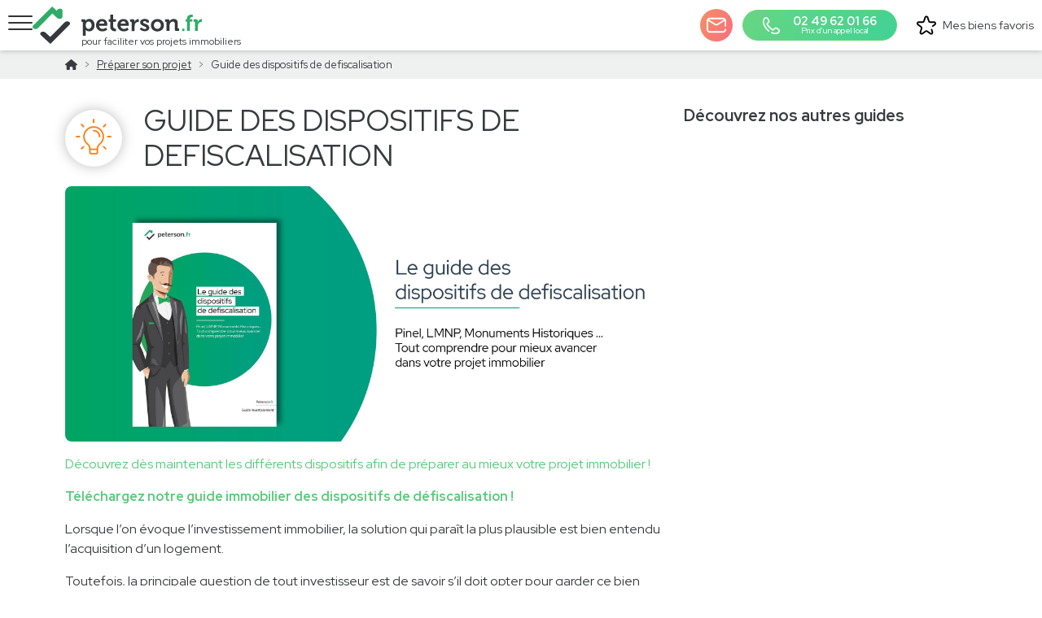

--- FILE ---
content_type: text/html; charset=utf-8
request_url: https://www.peterson.fr/guide-dispositif-defiscalisation
body_size: 63485
content:
<!DOCTYPE html><html lang="fr"><head><meta charSet="utf-8"/><script type="text/javascript"></script><meta name="google-site-verification" content="BFDCPEAxCPvSgD0RMWBg1Nt3_tf-Iuu6mesi3634tWM"/><meta property="og:type" content="website"/><meta name="viewport" content="viewport-fit=cover,width=device-width,initial-scale=1,minimum-scale=1,maximum-scale=1,user-scalable=yes"/><link rel="shortcut icon" href="/static/favicon/default/favicon.ico"/><link rel="apple-touch-icon" sizes="180x180" href="/static/favicon/default/favicon/apple-touch-icon.png"/><link rel="icon" type="image/png" sizes="32x32" href="/static/favicon/default/favicon/favicon-32x32.png"/><link rel="icon" type="image/png" sizes="16x16" href="/static/favicon/default/favicon/favicon-16x16.png"/><link rel="mask-icon" href="/static/favicon/default/favicon/safari-pinned-tab.svg" color="#28a745"/><script type="text/javascript" src="https://next-dexem.netdna-ssl.com/dni_scripts/4d246c78-211d-443e-b2c1-678ec8bb89fa/dni.js" defer=""></script><script type="text/javascript">
  window._vwo_code = window._vwo_code || (function(){
  var account_id=567742,
  settings_tolerance=2000,
  library_tolerance=2500,
  use_existing_jquery=false,
  is_spa=1,
  hide_element='body',

  f=false,d=document,code={use_existing_jquery:function(){return use_existing_jquery;},library_tolerance:function(){return library_tolerance;},finish:function(){if(!f){f=true;var a=d.getElementById('_vis_opt_path_hides');if(a)a.parentNode.removeChild(a);}},finished:function(){return f;},load:function(a){var b=d.createElement('script');b.src=a;b.type='text/javascript';b.innerText;b.onerror=function(){_vwo_code.finish();};d.getElementsByTagName('head')[0].appendChild(b);},init:function(){
  window.settings_timer=setTimeout(function () {_vwo_code.finish() },settings_tolerance);var a=d.createElement('style'),b=hide_element?hide_element+'{opacity:0 !important;filter:alpha(opacity=0) !important;background:none !important;}':'',h=d.getElementsByTagName('head')[0];a.setAttribute('id','_vis_opt_path_hides');a.setAttribute('type','text/css');if(a.styleSheet)a.styleSheet.cssText=b;else a.appendChild(d.createTextNode(b));h.appendChild(a);this.load('https://dev.visualwebsiteoptimizer.com/j.php?a='+account_id+'&u='+encodeURIComponent(d.URL)+'&f='+(+is_spa)+'&r='+Math.random());return settings_timer; }};window._vwo_settings_timer = code.init(); return code; }());
</script><meta property="og:site_name" content="Peterson.fr"/><meta property="og:url" content="https://127.0.0.1:38237/guide-dispositif-defiscalisation"/><title>Le guide des dispositifs de defiscalisation</title><meta property="og:title" content="Le guide des dispositifs de defiscalisation"/><meta name="description" content="Vous souhaiter investir dans l&#x27;immobilier ? LMNP, PInel, Malraux... Tout comprendre pour mieux préparer son projet !"/><meta property="og:description" content="Vous souhaiter investir dans l&#x27;immobilier ? LMNP, PInel, Malraux... Tout comprendre pour mieux préparer son projet !"/><script type="application/ld+json">{"@context":"https://schema.org","@type":"BreadcrumbList","itemListElement":[{"@type":"ListItem","position":1,"item":{"@type":"Thing","@id":"https://www.peterson.fr/","url":"https://www.peterson.fr/","name":"Accueil"}},{"@type":"ListItem","position":2,"item":{"@type":"Thing","@id":"https://www.peterson.fr/preparer-son-projet","url":"https://www.peterson.fr/preparer-son-projet","name":"Préparer son projet"}},{"@type":"ListItem","position":3,"item":{"@type":"Thing","@id":"https://www.peterson.fr/guide-dispositif-defiscalisation","url":"https://www.peterson.fr/guide-dispositif-defiscalisation","name":"Guide des dispositifs de defiscalisation"}}]}</script><link rel="canonical" href="https://www.peterson.fr/guide-dispositif-defiscalisation"/><meta name="next-head-count" content="21"/><link rel="preconnect" href="https://fonts.googleapis.com"/><link rel="preconnect" href="https://fonts.gstatic.com"/><script src="https://tarteaucitron.io/load.js?domain=www.peterson.fr&amp;uuid=f093d3773895cff536a7a562fd12e02bae995933"></script><link rel="preconnect" href="https://fonts.gstatic.com" crossorigin /><link rel="preload" href="/_next/static/css/4b331594f657f493.css" as="style"/><link rel="stylesheet" href="/_next/static/css/4b331594f657f493.css" data-n-g=""/><noscript data-n-css=""></noscript><script defer="" nomodule="" src="/_next/static/chunks/polyfills-78c92fac7aa8fdd8.js"></script><script defer="" src="/_next/static/chunks/5769.1f6e68c666bc8877.js"></script><script src="/_next/static/chunks/webpack-7c57dbe95601a693.js" defer=""></script><script src="/_next/static/chunks/framework-a2363dd3c3dbe572.js" defer=""></script><script src="/_next/static/chunks/main-e31e2ae605e33ce2.js" defer=""></script><script src="/_next/static/chunks/pages/_app-8d89e927a8aa1918.js" defer=""></script><script src="/_next/static/chunks/c16184b3-5c65ce0025ad7c73.js" defer=""></script><script src="/_next/static/chunks/5935-27f91aa42697436f.js" defer=""></script><script src="/_next/static/chunks/5324-8adfedacb096bd1b.js" defer=""></script><script src="/_next/static/chunks/9343-6bbc608e548fb5e3.js" defer=""></script><script src="/_next/static/chunks/4569-956f851432c1f70f.js" defer=""></script><script src="/_next/static/chunks/pages/%5B...slug%5D-7ea78547e0eafe48.js" defer=""></script><script src="/_next/static/xJJQHBo8ptXXROia1y5ll/_buildManifest.js" defer=""></script><script src="/_next/static/xJJQHBo8ptXXROia1y5ll/_ssgManifest.js" defer=""></script><style id="__jsx-231266048">.router-progress.jsx-231266048{opacity:0;-webkit-transition:opacity 200ms linear;transition:opacity 200ms linear;}.router-progress.jsx-231266048 .bar.jsx-231266048{margin-left:-100%;-webkit-transition:margin-left 200ms linear;transition:margin-left 200ms linear;}</style><style data-href="https://fonts.googleapis.com/css2?family=Heebo:wght@300;400;500;600;700;900&family=Red+Hat+Display:wght@400;700;900&display=swap">@font-face{font-family:'Heebo';font-style:normal;font-weight:300;font-display:swap;src:url(https://fonts.gstatic.com/l/font?kit=NGSpv5_NC0k9P_v6ZUCbLRAHxK1E1yyccQ&skey=878db4aed11f133b&v=v28) format('woff')}@font-face{font-family:'Heebo';font-style:normal;font-weight:400;font-display:swap;src:url(https://fonts.gstatic.com/l/font?kit=NGSpv5_NC0k9P_v6ZUCbLRAHxK1EiSyccQ&skey=878db4aed11f133b&v=v28) format('woff')}@font-face{font-family:'Heebo';font-style:normal;font-weight:500;font-display:swap;src:url(https://fonts.gstatic.com/l/font?kit=NGSpv5_NC0k9P_v6ZUCbLRAHxK1EuyyccQ&skey=878db4aed11f133b&v=v28) format('woff')}@font-face{font-family:'Heebo';font-style:normal;font-weight:600;font-display:swap;src:url(https://fonts.gstatic.com/l/font?kit=NGSpv5_NC0k9P_v6ZUCbLRAHxK1EVyuccQ&skey=878db4aed11f133b&v=v28) format('woff')}@font-face{font-family:'Heebo';font-style:normal;font-weight:700;font-display:swap;src:url(https://fonts.gstatic.com/l/font?kit=NGSpv5_NC0k9P_v6ZUCbLRAHxK1EbiuccQ&skey=878db4aed11f133b&v=v28) format('woff')}@font-face{font-family:'Heebo';font-style:normal;font-weight:900;font-display:swap;src:url(https://fonts.gstatic.com/l/font?kit=NGSpv5_NC0k9P_v6ZUCbLRAHxK1EICuccQ&skey=878db4aed11f133b&v=v28) format('woff')}@font-face{font-family:'Red Hat Display';font-style:normal;font-weight:400;font-display:swap;src:url(https://fonts.gstatic.com/l/font?kit=8vIf7wUr0m80wwYf0QCXZzYzUoTK8RZQvRd-D1NYbmyWcks&skey=3445dd5b86d56e57&v=v21) format('woff')}@font-face{font-family:'Red Hat Display';font-style:normal;font-weight:700;font-display:swap;src:url(https://fonts.gstatic.com/l/font?kit=8vIf7wUr0m80wwYf0QCXZzYzUoTK8RZQvRd-D1NYbouRcks&skey=3445dd5b86d56e57&v=v21) format('woff')}@font-face{font-family:'Red Hat Display';font-style:normal;font-weight:900;font-display:swap;src:url(https://fonts.gstatic.com/l/font?kit=8vIf7wUr0m80wwYf0QCXZzYzUoTK8RZQvRd-D1NYbsWRcks&skey=3445dd5b86d56e57&v=v21) format('woff')}@font-face{font-family:'Heebo';font-style:normal;font-weight:300;font-display:swap;src:url(https://fonts.gstatic.com/s/heebo/v28/NGS6v5_NC0k9P9H0TbFhsqMA6aw.woff2) format('woff2');unicode-range:U+0307-0308,U+0590-05FF,U+200C-2010,U+20AA,U+25CC,U+FB1D-FB4F}@font-face{font-family:'Heebo';font-style:normal;font-weight:300;font-display:swap;src:url(https://fonts.gstatic.com/s/heebo/v28/NGS6v5_NC0k9P9GKTbFhsqMA6aw.woff2) format('woff2');unicode-range:U+0302-0303,U+0305,U+0307-0308,U+0310,U+0312,U+0315,U+031A,U+0326-0327,U+032C,U+032F-0330,U+0332-0333,U+0338,U+033A,U+0346,U+034D,U+0391-03A1,U+03A3-03A9,U+03B1-03C9,U+03D1,U+03D5-03D6,U+03F0-03F1,U+03F4-03F5,U+2016-2017,U+2034-2038,U+203C,U+2040,U+2043,U+2047,U+2050,U+2057,U+205F,U+2070-2071,U+2074-208E,U+2090-209C,U+20D0-20DC,U+20E1,U+20E5-20EF,U+2100-2112,U+2114-2115,U+2117-2121,U+2123-214F,U+2190,U+2192,U+2194-21AE,U+21B0-21E5,U+21F1-21F2,U+21F4-2211,U+2213-2214,U+2216-22FF,U+2308-230B,U+2310,U+2319,U+231C-2321,U+2336-237A,U+237C,U+2395,U+239B-23B7,U+23D0,U+23DC-23E1,U+2474-2475,U+25AF,U+25B3,U+25B7,U+25BD,U+25C1,U+25CA,U+25CC,U+25FB,U+266D-266F,U+27C0-27FF,U+2900-2AFF,U+2B0E-2B11,U+2B30-2B4C,U+2BFE,U+3030,U+FF5B,U+FF5D,U+1D400-1D7FF,U+1EE00-1EEFF}@font-face{font-family:'Heebo';font-style:normal;font-weight:300;font-display:swap;src:url(https://fonts.gstatic.com/s/heebo/v28/NGS6v5_NC0k9P9GYTbFhsqMA6aw.woff2) format('woff2');unicode-range:U+0001-000C,U+000E-001F,U+007F-009F,U+20DD-20E0,U+20E2-20E4,U+2150-218F,U+2190,U+2192,U+2194-2199,U+21AF,U+21E6-21F0,U+21F3,U+2218-2219,U+2299,U+22C4-22C6,U+2300-243F,U+2440-244A,U+2460-24FF,U+25A0-27BF,U+2800-28FF,U+2921-2922,U+2981,U+29BF,U+29EB,U+2B00-2BFF,U+4DC0-4DFF,U+FFF9-FFFB,U+10140-1018E,U+10190-1019C,U+101A0,U+101D0-101FD,U+102E0-102FB,U+10E60-10E7E,U+1D2C0-1D2D3,U+1D2E0-1D37F,U+1F000-1F0FF,U+1F100-1F1AD,U+1F1E6-1F1FF,U+1F30D-1F30F,U+1F315,U+1F31C,U+1F31E,U+1F320-1F32C,U+1F336,U+1F378,U+1F37D,U+1F382,U+1F393-1F39F,U+1F3A7-1F3A8,U+1F3AC-1F3AF,U+1F3C2,U+1F3C4-1F3C6,U+1F3CA-1F3CE,U+1F3D4-1F3E0,U+1F3ED,U+1F3F1-1F3F3,U+1F3F5-1F3F7,U+1F408,U+1F415,U+1F41F,U+1F426,U+1F43F,U+1F441-1F442,U+1F444,U+1F446-1F449,U+1F44C-1F44E,U+1F453,U+1F46A,U+1F47D,U+1F4A3,U+1F4B0,U+1F4B3,U+1F4B9,U+1F4BB,U+1F4BF,U+1F4C8-1F4CB,U+1F4D6,U+1F4DA,U+1F4DF,U+1F4E3-1F4E6,U+1F4EA-1F4ED,U+1F4F7,U+1F4F9-1F4FB,U+1F4FD-1F4FE,U+1F503,U+1F507-1F50B,U+1F50D,U+1F512-1F513,U+1F53E-1F54A,U+1F54F-1F5FA,U+1F610,U+1F650-1F67F,U+1F687,U+1F68D,U+1F691,U+1F694,U+1F698,U+1F6AD,U+1F6B2,U+1F6B9-1F6BA,U+1F6BC,U+1F6C6-1F6CF,U+1F6D3-1F6D7,U+1F6E0-1F6EA,U+1F6F0-1F6F3,U+1F6F7-1F6FC,U+1F700-1F7FF,U+1F800-1F80B,U+1F810-1F847,U+1F850-1F859,U+1F860-1F887,U+1F890-1F8AD,U+1F8B0-1F8BB,U+1F8C0-1F8C1,U+1F900-1F90B,U+1F93B,U+1F946,U+1F984,U+1F996,U+1F9E9,U+1FA00-1FA6F,U+1FA70-1FA7C,U+1FA80-1FA89,U+1FA8F-1FAC6,U+1FACE-1FADC,U+1FADF-1FAE9,U+1FAF0-1FAF8,U+1FB00-1FBFF}@font-face{font-family:'Heebo';font-style:normal;font-weight:300;font-display:swap;src:url(https://fonts.gstatic.com/s/heebo/v28/NGS6v5_NC0k9P9H4TbFhsqMA6aw.woff2) format('woff2');unicode-range:U+0100-02BA,U+02BD-02C5,U+02C7-02CC,U+02CE-02D7,U+02DD-02FF,U+0304,U+0308,U+0329,U+1D00-1DBF,U+1E00-1E9F,U+1EF2-1EFF,U+2020,U+20A0-20AB,U+20AD-20C0,U+2113,U+2C60-2C7F,U+A720-A7FF}@font-face{font-family:'Heebo';font-style:normal;font-weight:300;font-display:swap;src:url(https://fonts.gstatic.com/s/heebo/v28/NGS6v5_NC0k9P9H2TbFhsqMA.woff2) format('woff2');unicode-range:U+0000-00FF,U+0131,U+0152-0153,U+02BB-02BC,U+02C6,U+02DA,U+02DC,U+0304,U+0308,U+0329,U+2000-206F,U+20AC,U+2122,U+2191,U+2193,U+2212,U+2215,U+FEFF,U+FFFD}@font-face{font-family:'Heebo';font-style:normal;font-weight:400;font-display:swap;src:url(https://fonts.gstatic.com/s/heebo/v28/NGS6v5_NC0k9P9H0TbFhsqMA6aw.woff2) format('woff2');unicode-range:U+0307-0308,U+0590-05FF,U+200C-2010,U+20AA,U+25CC,U+FB1D-FB4F}@font-face{font-family:'Heebo';font-style:normal;font-weight:400;font-display:swap;src:url(https://fonts.gstatic.com/s/heebo/v28/NGS6v5_NC0k9P9GKTbFhsqMA6aw.woff2) format('woff2');unicode-range:U+0302-0303,U+0305,U+0307-0308,U+0310,U+0312,U+0315,U+031A,U+0326-0327,U+032C,U+032F-0330,U+0332-0333,U+0338,U+033A,U+0346,U+034D,U+0391-03A1,U+03A3-03A9,U+03B1-03C9,U+03D1,U+03D5-03D6,U+03F0-03F1,U+03F4-03F5,U+2016-2017,U+2034-2038,U+203C,U+2040,U+2043,U+2047,U+2050,U+2057,U+205F,U+2070-2071,U+2074-208E,U+2090-209C,U+20D0-20DC,U+20E1,U+20E5-20EF,U+2100-2112,U+2114-2115,U+2117-2121,U+2123-214F,U+2190,U+2192,U+2194-21AE,U+21B0-21E5,U+21F1-21F2,U+21F4-2211,U+2213-2214,U+2216-22FF,U+2308-230B,U+2310,U+2319,U+231C-2321,U+2336-237A,U+237C,U+2395,U+239B-23B7,U+23D0,U+23DC-23E1,U+2474-2475,U+25AF,U+25B3,U+25B7,U+25BD,U+25C1,U+25CA,U+25CC,U+25FB,U+266D-266F,U+27C0-27FF,U+2900-2AFF,U+2B0E-2B11,U+2B30-2B4C,U+2BFE,U+3030,U+FF5B,U+FF5D,U+1D400-1D7FF,U+1EE00-1EEFF}@font-face{font-family:'Heebo';font-style:normal;font-weight:400;font-display:swap;src:url(https://fonts.gstatic.com/s/heebo/v28/NGS6v5_NC0k9P9GYTbFhsqMA6aw.woff2) format('woff2');unicode-range:U+0001-000C,U+000E-001F,U+007F-009F,U+20DD-20E0,U+20E2-20E4,U+2150-218F,U+2190,U+2192,U+2194-2199,U+21AF,U+21E6-21F0,U+21F3,U+2218-2219,U+2299,U+22C4-22C6,U+2300-243F,U+2440-244A,U+2460-24FF,U+25A0-27BF,U+2800-28FF,U+2921-2922,U+2981,U+29BF,U+29EB,U+2B00-2BFF,U+4DC0-4DFF,U+FFF9-FFFB,U+10140-1018E,U+10190-1019C,U+101A0,U+101D0-101FD,U+102E0-102FB,U+10E60-10E7E,U+1D2C0-1D2D3,U+1D2E0-1D37F,U+1F000-1F0FF,U+1F100-1F1AD,U+1F1E6-1F1FF,U+1F30D-1F30F,U+1F315,U+1F31C,U+1F31E,U+1F320-1F32C,U+1F336,U+1F378,U+1F37D,U+1F382,U+1F393-1F39F,U+1F3A7-1F3A8,U+1F3AC-1F3AF,U+1F3C2,U+1F3C4-1F3C6,U+1F3CA-1F3CE,U+1F3D4-1F3E0,U+1F3ED,U+1F3F1-1F3F3,U+1F3F5-1F3F7,U+1F408,U+1F415,U+1F41F,U+1F426,U+1F43F,U+1F441-1F442,U+1F444,U+1F446-1F449,U+1F44C-1F44E,U+1F453,U+1F46A,U+1F47D,U+1F4A3,U+1F4B0,U+1F4B3,U+1F4B9,U+1F4BB,U+1F4BF,U+1F4C8-1F4CB,U+1F4D6,U+1F4DA,U+1F4DF,U+1F4E3-1F4E6,U+1F4EA-1F4ED,U+1F4F7,U+1F4F9-1F4FB,U+1F4FD-1F4FE,U+1F503,U+1F507-1F50B,U+1F50D,U+1F512-1F513,U+1F53E-1F54A,U+1F54F-1F5FA,U+1F610,U+1F650-1F67F,U+1F687,U+1F68D,U+1F691,U+1F694,U+1F698,U+1F6AD,U+1F6B2,U+1F6B9-1F6BA,U+1F6BC,U+1F6C6-1F6CF,U+1F6D3-1F6D7,U+1F6E0-1F6EA,U+1F6F0-1F6F3,U+1F6F7-1F6FC,U+1F700-1F7FF,U+1F800-1F80B,U+1F810-1F847,U+1F850-1F859,U+1F860-1F887,U+1F890-1F8AD,U+1F8B0-1F8BB,U+1F8C0-1F8C1,U+1F900-1F90B,U+1F93B,U+1F946,U+1F984,U+1F996,U+1F9E9,U+1FA00-1FA6F,U+1FA70-1FA7C,U+1FA80-1FA89,U+1FA8F-1FAC6,U+1FACE-1FADC,U+1FADF-1FAE9,U+1FAF0-1FAF8,U+1FB00-1FBFF}@font-face{font-family:'Heebo';font-style:normal;font-weight:400;font-display:swap;src:url(https://fonts.gstatic.com/s/heebo/v28/NGS6v5_NC0k9P9H4TbFhsqMA6aw.woff2) format('woff2');unicode-range:U+0100-02BA,U+02BD-02C5,U+02C7-02CC,U+02CE-02D7,U+02DD-02FF,U+0304,U+0308,U+0329,U+1D00-1DBF,U+1E00-1E9F,U+1EF2-1EFF,U+2020,U+20A0-20AB,U+20AD-20C0,U+2113,U+2C60-2C7F,U+A720-A7FF}@font-face{font-family:'Heebo';font-style:normal;font-weight:400;font-display:swap;src:url(https://fonts.gstatic.com/s/heebo/v28/NGS6v5_NC0k9P9H2TbFhsqMA.woff2) format('woff2');unicode-range:U+0000-00FF,U+0131,U+0152-0153,U+02BB-02BC,U+02C6,U+02DA,U+02DC,U+0304,U+0308,U+0329,U+2000-206F,U+20AC,U+2122,U+2191,U+2193,U+2212,U+2215,U+FEFF,U+FFFD}@font-face{font-family:'Heebo';font-style:normal;font-weight:500;font-display:swap;src:url(https://fonts.gstatic.com/s/heebo/v28/NGS6v5_NC0k9P9H0TbFhsqMA6aw.woff2) format('woff2');unicode-range:U+0307-0308,U+0590-05FF,U+200C-2010,U+20AA,U+25CC,U+FB1D-FB4F}@font-face{font-family:'Heebo';font-style:normal;font-weight:500;font-display:swap;src:url(https://fonts.gstatic.com/s/heebo/v28/NGS6v5_NC0k9P9GKTbFhsqMA6aw.woff2) format('woff2');unicode-range:U+0302-0303,U+0305,U+0307-0308,U+0310,U+0312,U+0315,U+031A,U+0326-0327,U+032C,U+032F-0330,U+0332-0333,U+0338,U+033A,U+0346,U+034D,U+0391-03A1,U+03A3-03A9,U+03B1-03C9,U+03D1,U+03D5-03D6,U+03F0-03F1,U+03F4-03F5,U+2016-2017,U+2034-2038,U+203C,U+2040,U+2043,U+2047,U+2050,U+2057,U+205F,U+2070-2071,U+2074-208E,U+2090-209C,U+20D0-20DC,U+20E1,U+20E5-20EF,U+2100-2112,U+2114-2115,U+2117-2121,U+2123-214F,U+2190,U+2192,U+2194-21AE,U+21B0-21E5,U+21F1-21F2,U+21F4-2211,U+2213-2214,U+2216-22FF,U+2308-230B,U+2310,U+2319,U+231C-2321,U+2336-237A,U+237C,U+2395,U+239B-23B7,U+23D0,U+23DC-23E1,U+2474-2475,U+25AF,U+25B3,U+25B7,U+25BD,U+25C1,U+25CA,U+25CC,U+25FB,U+266D-266F,U+27C0-27FF,U+2900-2AFF,U+2B0E-2B11,U+2B30-2B4C,U+2BFE,U+3030,U+FF5B,U+FF5D,U+1D400-1D7FF,U+1EE00-1EEFF}@font-face{font-family:'Heebo';font-style:normal;font-weight:500;font-display:swap;src:url(https://fonts.gstatic.com/s/heebo/v28/NGS6v5_NC0k9P9GYTbFhsqMA6aw.woff2) format('woff2');unicode-range:U+0001-000C,U+000E-001F,U+007F-009F,U+20DD-20E0,U+20E2-20E4,U+2150-218F,U+2190,U+2192,U+2194-2199,U+21AF,U+21E6-21F0,U+21F3,U+2218-2219,U+2299,U+22C4-22C6,U+2300-243F,U+2440-244A,U+2460-24FF,U+25A0-27BF,U+2800-28FF,U+2921-2922,U+2981,U+29BF,U+29EB,U+2B00-2BFF,U+4DC0-4DFF,U+FFF9-FFFB,U+10140-1018E,U+10190-1019C,U+101A0,U+101D0-101FD,U+102E0-102FB,U+10E60-10E7E,U+1D2C0-1D2D3,U+1D2E0-1D37F,U+1F000-1F0FF,U+1F100-1F1AD,U+1F1E6-1F1FF,U+1F30D-1F30F,U+1F315,U+1F31C,U+1F31E,U+1F320-1F32C,U+1F336,U+1F378,U+1F37D,U+1F382,U+1F393-1F39F,U+1F3A7-1F3A8,U+1F3AC-1F3AF,U+1F3C2,U+1F3C4-1F3C6,U+1F3CA-1F3CE,U+1F3D4-1F3E0,U+1F3ED,U+1F3F1-1F3F3,U+1F3F5-1F3F7,U+1F408,U+1F415,U+1F41F,U+1F426,U+1F43F,U+1F441-1F442,U+1F444,U+1F446-1F449,U+1F44C-1F44E,U+1F453,U+1F46A,U+1F47D,U+1F4A3,U+1F4B0,U+1F4B3,U+1F4B9,U+1F4BB,U+1F4BF,U+1F4C8-1F4CB,U+1F4D6,U+1F4DA,U+1F4DF,U+1F4E3-1F4E6,U+1F4EA-1F4ED,U+1F4F7,U+1F4F9-1F4FB,U+1F4FD-1F4FE,U+1F503,U+1F507-1F50B,U+1F50D,U+1F512-1F513,U+1F53E-1F54A,U+1F54F-1F5FA,U+1F610,U+1F650-1F67F,U+1F687,U+1F68D,U+1F691,U+1F694,U+1F698,U+1F6AD,U+1F6B2,U+1F6B9-1F6BA,U+1F6BC,U+1F6C6-1F6CF,U+1F6D3-1F6D7,U+1F6E0-1F6EA,U+1F6F0-1F6F3,U+1F6F7-1F6FC,U+1F700-1F7FF,U+1F800-1F80B,U+1F810-1F847,U+1F850-1F859,U+1F860-1F887,U+1F890-1F8AD,U+1F8B0-1F8BB,U+1F8C0-1F8C1,U+1F900-1F90B,U+1F93B,U+1F946,U+1F984,U+1F996,U+1F9E9,U+1FA00-1FA6F,U+1FA70-1FA7C,U+1FA80-1FA89,U+1FA8F-1FAC6,U+1FACE-1FADC,U+1FADF-1FAE9,U+1FAF0-1FAF8,U+1FB00-1FBFF}@font-face{font-family:'Heebo';font-style:normal;font-weight:500;font-display:swap;src:url(https://fonts.gstatic.com/s/heebo/v28/NGS6v5_NC0k9P9H4TbFhsqMA6aw.woff2) format('woff2');unicode-range:U+0100-02BA,U+02BD-02C5,U+02C7-02CC,U+02CE-02D7,U+02DD-02FF,U+0304,U+0308,U+0329,U+1D00-1DBF,U+1E00-1E9F,U+1EF2-1EFF,U+2020,U+20A0-20AB,U+20AD-20C0,U+2113,U+2C60-2C7F,U+A720-A7FF}@font-face{font-family:'Heebo';font-style:normal;font-weight:500;font-display:swap;src:url(https://fonts.gstatic.com/s/heebo/v28/NGS6v5_NC0k9P9H2TbFhsqMA.woff2) format('woff2');unicode-range:U+0000-00FF,U+0131,U+0152-0153,U+02BB-02BC,U+02C6,U+02DA,U+02DC,U+0304,U+0308,U+0329,U+2000-206F,U+20AC,U+2122,U+2191,U+2193,U+2212,U+2215,U+FEFF,U+FFFD}@font-face{font-family:'Heebo';font-style:normal;font-weight:600;font-display:swap;src:url(https://fonts.gstatic.com/s/heebo/v28/NGS6v5_NC0k9P9H0TbFhsqMA6aw.woff2) format('woff2');unicode-range:U+0307-0308,U+0590-05FF,U+200C-2010,U+20AA,U+25CC,U+FB1D-FB4F}@font-face{font-family:'Heebo';font-style:normal;font-weight:600;font-display:swap;src:url(https://fonts.gstatic.com/s/heebo/v28/NGS6v5_NC0k9P9GKTbFhsqMA6aw.woff2) format('woff2');unicode-range:U+0302-0303,U+0305,U+0307-0308,U+0310,U+0312,U+0315,U+031A,U+0326-0327,U+032C,U+032F-0330,U+0332-0333,U+0338,U+033A,U+0346,U+034D,U+0391-03A1,U+03A3-03A9,U+03B1-03C9,U+03D1,U+03D5-03D6,U+03F0-03F1,U+03F4-03F5,U+2016-2017,U+2034-2038,U+203C,U+2040,U+2043,U+2047,U+2050,U+2057,U+205F,U+2070-2071,U+2074-208E,U+2090-209C,U+20D0-20DC,U+20E1,U+20E5-20EF,U+2100-2112,U+2114-2115,U+2117-2121,U+2123-214F,U+2190,U+2192,U+2194-21AE,U+21B0-21E5,U+21F1-21F2,U+21F4-2211,U+2213-2214,U+2216-22FF,U+2308-230B,U+2310,U+2319,U+231C-2321,U+2336-237A,U+237C,U+2395,U+239B-23B7,U+23D0,U+23DC-23E1,U+2474-2475,U+25AF,U+25B3,U+25B7,U+25BD,U+25C1,U+25CA,U+25CC,U+25FB,U+266D-266F,U+27C0-27FF,U+2900-2AFF,U+2B0E-2B11,U+2B30-2B4C,U+2BFE,U+3030,U+FF5B,U+FF5D,U+1D400-1D7FF,U+1EE00-1EEFF}@font-face{font-family:'Heebo';font-style:normal;font-weight:600;font-display:swap;src:url(https://fonts.gstatic.com/s/heebo/v28/NGS6v5_NC0k9P9GYTbFhsqMA6aw.woff2) format('woff2');unicode-range:U+0001-000C,U+000E-001F,U+007F-009F,U+20DD-20E0,U+20E2-20E4,U+2150-218F,U+2190,U+2192,U+2194-2199,U+21AF,U+21E6-21F0,U+21F3,U+2218-2219,U+2299,U+22C4-22C6,U+2300-243F,U+2440-244A,U+2460-24FF,U+25A0-27BF,U+2800-28FF,U+2921-2922,U+2981,U+29BF,U+29EB,U+2B00-2BFF,U+4DC0-4DFF,U+FFF9-FFFB,U+10140-1018E,U+10190-1019C,U+101A0,U+101D0-101FD,U+102E0-102FB,U+10E60-10E7E,U+1D2C0-1D2D3,U+1D2E0-1D37F,U+1F000-1F0FF,U+1F100-1F1AD,U+1F1E6-1F1FF,U+1F30D-1F30F,U+1F315,U+1F31C,U+1F31E,U+1F320-1F32C,U+1F336,U+1F378,U+1F37D,U+1F382,U+1F393-1F39F,U+1F3A7-1F3A8,U+1F3AC-1F3AF,U+1F3C2,U+1F3C4-1F3C6,U+1F3CA-1F3CE,U+1F3D4-1F3E0,U+1F3ED,U+1F3F1-1F3F3,U+1F3F5-1F3F7,U+1F408,U+1F415,U+1F41F,U+1F426,U+1F43F,U+1F441-1F442,U+1F444,U+1F446-1F449,U+1F44C-1F44E,U+1F453,U+1F46A,U+1F47D,U+1F4A3,U+1F4B0,U+1F4B3,U+1F4B9,U+1F4BB,U+1F4BF,U+1F4C8-1F4CB,U+1F4D6,U+1F4DA,U+1F4DF,U+1F4E3-1F4E6,U+1F4EA-1F4ED,U+1F4F7,U+1F4F9-1F4FB,U+1F4FD-1F4FE,U+1F503,U+1F507-1F50B,U+1F50D,U+1F512-1F513,U+1F53E-1F54A,U+1F54F-1F5FA,U+1F610,U+1F650-1F67F,U+1F687,U+1F68D,U+1F691,U+1F694,U+1F698,U+1F6AD,U+1F6B2,U+1F6B9-1F6BA,U+1F6BC,U+1F6C6-1F6CF,U+1F6D3-1F6D7,U+1F6E0-1F6EA,U+1F6F0-1F6F3,U+1F6F7-1F6FC,U+1F700-1F7FF,U+1F800-1F80B,U+1F810-1F847,U+1F850-1F859,U+1F860-1F887,U+1F890-1F8AD,U+1F8B0-1F8BB,U+1F8C0-1F8C1,U+1F900-1F90B,U+1F93B,U+1F946,U+1F984,U+1F996,U+1F9E9,U+1FA00-1FA6F,U+1FA70-1FA7C,U+1FA80-1FA89,U+1FA8F-1FAC6,U+1FACE-1FADC,U+1FADF-1FAE9,U+1FAF0-1FAF8,U+1FB00-1FBFF}@font-face{font-family:'Heebo';font-style:normal;font-weight:600;font-display:swap;src:url(https://fonts.gstatic.com/s/heebo/v28/NGS6v5_NC0k9P9H4TbFhsqMA6aw.woff2) format('woff2');unicode-range:U+0100-02BA,U+02BD-02C5,U+02C7-02CC,U+02CE-02D7,U+02DD-02FF,U+0304,U+0308,U+0329,U+1D00-1DBF,U+1E00-1E9F,U+1EF2-1EFF,U+2020,U+20A0-20AB,U+20AD-20C0,U+2113,U+2C60-2C7F,U+A720-A7FF}@font-face{font-family:'Heebo';font-style:normal;font-weight:600;font-display:swap;src:url(https://fonts.gstatic.com/s/heebo/v28/NGS6v5_NC0k9P9H2TbFhsqMA.woff2) format('woff2');unicode-range:U+0000-00FF,U+0131,U+0152-0153,U+02BB-02BC,U+02C6,U+02DA,U+02DC,U+0304,U+0308,U+0329,U+2000-206F,U+20AC,U+2122,U+2191,U+2193,U+2212,U+2215,U+FEFF,U+FFFD}@font-face{font-family:'Heebo';font-style:normal;font-weight:700;font-display:swap;src:url(https://fonts.gstatic.com/s/heebo/v28/NGS6v5_NC0k9P9H0TbFhsqMA6aw.woff2) format('woff2');unicode-range:U+0307-0308,U+0590-05FF,U+200C-2010,U+20AA,U+25CC,U+FB1D-FB4F}@font-face{font-family:'Heebo';font-style:normal;font-weight:700;font-display:swap;src:url(https://fonts.gstatic.com/s/heebo/v28/NGS6v5_NC0k9P9GKTbFhsqMA6aw.woff2) format('woff2');unicode-range:U+0302-0303,U+0305,U+0307-0308,U+0310,U+0312,U+0315,U+031A,U+0326-0327,U+032C,U+032F-0330,U+0332-0333,U+0338,U+033A,U+0346,U+034D,U+0391-03A1,U+03A3-03A9,U+03B1-03C9,U+03D1,U+03D5-03D6,U+03F0-03F1,U+03F4-03F5,U+2016-2017,U+2034-2038,U+203C,U+2040,U+2043,U+2047,U+2050,U+2057,U+205F,U+2070-2071,U+2074-208E,U+2090-209C,U+20D0-20DC,U+20E1,U+20E5-20EF,U+2100-2112,U+2114-2115,U+2117-2121,U+2123-214F,U+2190,U+2192,U+2194-21AE,U+21B0-21E5,U+21F1-21F2,U+21F4-2211,U+2213-2214,U+2216-22FF,U+2308-230B,U+2310,U+2319,U+231C-2321,U+2336-237A,U+237C,U+2395,U+239B-23B7,U+23D0,U+23DC-23E1,U+2474-2475,U+25AF,U+25B3,U+25B7,U+25BD,U+25C1,U+25CA,U+25CC,U+25FB,U+266D-266F,U+27C0-27FF,U+2900-2AFF,U+2B0E-2B11,U+2B30-2B4C,U+2BFE,U+3030,U+FF5B,U+FF5D,U+1D400-1D7FF,U+1EE00-1EEFF}@font-face{font-family:'Heebo';font-style:normal;font-weight:700;font-display:swap;src:url(https://fonts.gstatic.com/s/heebo/v28/NGS6v5_NC0k9P9GYTbFhsqMA6aw.woff2) format('woff2');unicode-range:U+0001-000C,U+000E-001F,U+007F-009F,U+20DD-20E0,U+20E2-20E4,U+2150-218F,U+2190,U+2192,U+2194-2199,U+21AF,U+21E6-21F0,U+21F3,U+2218-2219,U+2299,U+22C4-22C6,U+2300-243F,U+2440-244A,U+2460-24FF,U+25A0-27BF,U+2800-28FF,U+2921-2922,U+2981,U+29BF,U+29EB,U+2B00-2BFF,U+4DC0-4DFF,U+FFF9-FFFB,U+10140-1018E,U+10190-1019C,U+101A0,U+101D0-101FD,U+102E0-102FB,U+10E60-10E7E,U+1D2C0-1D2D3,U+1D2E0-1D37F,U+1F000-1F0FF,U+1F100-1F1AD,U+1F1E6-1F1FF,U+1F30D-1F30F,U+1F315,U+1F31C,U+1F31E,U+1F320-1F32C,U+1F336,U+1F378,U+1F37D,U+1F382,U+1F393-1F39F,U+1F3A7-1F3A8,U+1F3AC-1F3AF,U+1F3C2,U+1F3C4-1F3C6,U+1F3CA-1F3CE,U+1F3D4-1F3E0,U+1F3ED,U+1F3F1-1F3F3,U+1F3F5-1F3F7,U+1F408,U+1F415,U+1F41F,U+1F426,U+1F43F,U+1F441-1F442,U+1F444,U+1F446-1F449,U+1F44C-1F44E,U+1F453,U+1F46A,U+1F47D,U+1F4A3,U+1F4B0,U+1F4B3,U+1F4B9,U+1F4BB,U+1F4BF,U+1F4C8-1F4CB,U+1F4D6,U+1F4DA,U+1F4DF,U+1F4E3-1F4E6,U+1F4EA-1F4ED,U+1F4F7,U+1F4F9-1F4FB,U+1F4FD-1F4FE,U+1F503,U+1F507-1F50B,U+1F50D,U+1F512-1F513,U+1F53E-1F54A,U+1F54F-1F5FA,U+1F610,U+1F650-1F67F,U+1F687,U+1F68D,U+1F691,U+1F694,U+1F698,U+1F6AD,U+1F6B2,U+1F6B9-1F6BA,U+1F6BC,U+1F6C6-1F6CF,U+1F6D3-1F6D7,U+1F6E0-1F6EA,U+1F6F0-1F6F3,U+1F6F7-1F6FC,U+1F700-1F7FF,U+1F800-1F80B,U+1F810-1F847,U+1F850-1F859,U+1F860-1F887,U+1F890-1F8AD,U+1F8B0-1F8BB,U+1F8C0-1F8C1,U+1F900-1F90B,U+1F93B,U+1F946,U+1F984,U+1F996,U+1F9E9,U+1FA00-1FA6F,U+1FA70-1FA7C,U+1FA80-1FA89,U+1FA8F-1FAC6,U+1FACE-1FADC,U+1FADF-1FAE9,U+1FAF0-1FAF8,U+1FB00-1FBFF}@font-face{font-family:'Heebo';font-style:normal;font-weight:700;font-display:swap;src:url(https://fonts.gstatic.com/s/heebo/v28/NGS6v5_NC0k9P9H4TbFhsqMA6aw.woff2) format('woff2');unicode-range:U+0100-02BA,U+02BD-02C5,U+02C7-02CC,U+02CE-02D7,U+02DD-02FF,U+0304,U+0308,U+0329,U+1D00-1DBF,U+1E00-1E9F,U+1EF2-1EFF,U+2020,U+20A0-20AB,U+20AD-20C0,U+2113,U+2C60-2C7F,U+A720-A7FF}@font-face{font-family:'Heebo';font-style:normal;font-weight:700;font-display:swap;src:url(https://fonts.gstatic.com/s/heebo/v28/NGS6v5_NC0k9P9H2TbFhsqMA.woff2) format('woff2');unicode-range:U+0000-00FF,U+0131,U+0152-0153,U+02BB-02BC,U+02C6,U+02DA,U+02DC,U+0304,U+0308,U+0329,U+2000-206F,U+20AC,U+2122,U+2191,U+2193,U+2212,U+2215,U+FEFF,U+FFFD}@font-face{font-family:'Heebo';font-style:normal;font-weight:900;font-display:swap;src:url(https://fonts.gstatic.com/s/heebo/v28/NGS6v5_NC0k9P9H0TbFhsqMA6aw.woff2) format('woff2');unicode-range:U+0307-0308,U+0590-05FF,U+200C-2010,U+20AA,U+25CC,U+FB1D-FB4F}@font-face{font-family:'Heebo';font-style:normal;font-weight:900;font-display:swap;src:url(https://fonts.gstatic.com/s/heebo/v28/NGS6v5_NC0k9P9GKTbFhsqMA6aw.woff2) format('woff2');unicode-range:U+0302-0303,U+0305,U+0307-0308,U+0310,U+0312,U+0315,U+031A,U+0326-0327,U+032C,U+032F-0330,U+0332-0333,U+0338,U+033A,U+0346,U+034D,U+0391-03A1,U+03A3-03A9,U+03B1-03C9,U+03D1,U+03D5-03D6,U+03F0-03F1,U+03F4-03F5,U+2016-2017,U+2034-2038,U+203C,U+2040,U+2043,U+2047,U+2050,U+2057,U+205F,U+2070-2071,U+2074-208E,U+2090-209C,U+20D0-20DC,U+20E1,U+20E5-20EF,U+2100-2112,U+2114-2115,U+2117-2121,U+2123-214F,U+2190,U+2192,U+2194-21AE,U+21B0-21E5,U+21F1-21F2,U+21F4-2211,U+2213-2214,U+2216-22FF,U+2308-230B,U+2310,U+2319,U+231C-2321,U+2336-237A,U+237C,U+2395,U+239B-23B7,U+23D0,U+23DC-23E1,U+2474-2475,U+25AF,U+25B3,U+25B7,U+25BD,U+25C1,U+25CA,U+25CC,U+25FB,U+266D-266F,U+27C0-27FF,U+2900-2AFF,U+2B0E-2B11,U+2B30-2B4C,U+2BFE,U+3030,U+FF5B,U+FF5D,U+1D400-1D7FF,U+1EE00-1EEFF}@font-face{font-family:'Heebo';font-style:normal;font-weight:900;font-display:swap;src:url(https://fonts.gstatic.com/s/heebo/v28/NGS6v5_NC0k9P9GYTbFhsqMA6aw.woff2) format('woff2');unicode-range:U+0001-000C,U+000E-001F,U+007F-009F,U+20DD-20E0,U+20E2-20E4,U+2150-218F,U+2190,U+2192,U+2194-2199,U+21AF,U+21E6-21F0,U+21F3,U+2218-2219,U+2299,U+22C4-22C6,U+2300-243F,U+2440-244A,U+2460-24FF,U+25A0-27BF,U+2800-28FF,U+2921-2922,U+2981,U+29BF,U+29EB,U+2B00-2BFF,U+4DC0-4DFF,U+FFF9-FFFB,U+10140-1018E,U+10190-1019C,U+101A0,U+101D0-101FD,U+102E0-102FB,U+10E60-10E7E,U+1D2C0-1D2D3,U+1D2E0-1D37F,U+1F000-1F0FF,U+1F100-1F1AD,U+1F1E6-1F1FF,U+1F30D-1F30F,U+1F315,U+1F31C,U+1F31E,U+1F320-1F32C,U+1F336,U+1F378,U+1F37D,U+1F382,U+1F393-1F39F,U+1F3A7-1F3A8,U+1F3AC-1F3AF,U+1F3C2,U+1F3C4-1F3C6,U+1F3CA-1F3CE,U+1F3D4-1F3E0,U+1F3ED,U+1F3F1-1F3F3,U+1F3F5-1F3F7,U+1F408,U+1F415,U+1F41F,U+1F426,U+1F43F,U+1F441-1F442,U+1F444,U+1F446-1F449,U+1F44C-1F44E,U+1F453,U+1F46A,U+1F47D,U+1F4A3,U+1F4B0,U+1F4B3,U+1F4B9,U+1F4BB,U+1F4BF,U+1F4C8-1F4CB,U+1F4D6,U+1F4DA,U+1F4DF,U+1F4E3-1F4E6,U+1F4EA-1F4ED,U+1F4F7,U+1F4F9-1F4FB,U+1F4FD-1F4FE,U+1F503,U+1F507-1F50B,U+1F50D,U+1F512-1F513,U+1F53E-1F54A,U+1F54F-1F5FA,U+1F610,U+1F650-1F67F,U+1F687,U+1F68D,U+1F691,U+1F694,U+1F698,U+1F6AD,U+1F6B2,U+1F6B9-1F6BA,U+1F6BC,U+1F6C6-1F6CF,U+1F6D3-1F6D7,U+1F6E0-1F6EA,U+1F6F0-1F6F3,U+1F6F7-1F6FC,U+1F700-1F7FF,U+1F800-1F80B,U+1F810-1F847,U+1F850-1F859,U+1F860-1F887,U+1F890-1F8AD,U+1F8B0-1F8BB,U+1F8C0-1F8C1,U+1F900-1F90B,U+1F93B,U+1F946,U+1F984,U+1F996,U+1F9E9,U+1FA00-1FA6F,U+1FA70-1FA7C,U+1FA80-1FA89,U+1FA8F-1FAC6,U+1FACE-1FADC,U+1FADF-1FAE9,U+1FAF0-1FAF8,U+1FB00-1FBFF}@font-face{font-family:'Heebo';font-style:normal;font-weight:900;font-display:swap;src:url(https://fonts.gstatic.com/s/heebo/v28/NGS6v5_NC0k9P9H4TbFhsqMA6aw.woff2) format('woff2');unicode-range:U+0100-02BA,U+02BD-02C5,U+02C7-02CC,U+02CE-02D7,U+02DD-02FF,U+0304,U+0308,U+0329,U+1D00-1DBF,U+1E00-1E9F,U+1EF2-1EFF,U+2020,U+20A0-20AB,U+20AD-20C0,U+2113,U+2C60-2C7F,U+A720-A7FF}@font-face{font-family:'Heebo';font-style:normal;font-weight:900;font-display:swap;src:url(https://fonts.gstatic.com/s/heebo/v28/NGS6v5_NC0k9P9H2TbFhsqMA.woff2) format('woff2');unicode-range:U+0000-00FF,U+0131,U+0152-0153,U+02BB-02BC,U+02C6,U+02DA,U+02DC,U+0304,U+0308,U+0329,U+2000-206F,U+20AC,U+2122,U+2191,U+2193,U+2212,U+2215,U+FEFF,U+FFFD}@font-face{font-family:'Red Hat Display';font-style:normal;font-weight:400;font-display:swap;src:url(https://fonts.gstatic.com/s/redhatdisplay/v21/8vIQ7wUr0m80wwYf0QCXZzYzUoTg8z6hR4jNCH5Z.woff2) format('woff2');unicode-range:U+0100-02BA,U+02BD-02C5,U+02C7-02CC,U+02CE-02D7,U+02DD-02FF,U+0304,U+0308,U+0329,U+1D00-1DBF,U+1E00-1E9F,U+1EF2-1EFF,U+2020,U+20A0-20AB,U+20AD-20C0,U+2113,U+2C60-2C7F,U+A720-A7FF}@font-face{font-family:'Red Hat Display';font-style:normal;font-weight:400;font-display:swap;src:url(https://fonts.gstatic.com/s/redhatdisplay/v21/8vIQ7wUr0m80wwYf0QCXZzYzUoTg_T6hR4jNCA.woff2) format('woff2');unicode-range:U+0000-00FF,U+0131,U+0152-0153,U+02BB-02BC,U+02C6,U+02DA,U+02DC,U+0304,U+0308,U+0329,U+2000-206F,U+20AC,U+2122,U+2191,U+2193,U+2212,U+2215,U+FEFF,U+FFFD}@font-face{font-family:'Red Hat Display';font-style:normal;font-weight:700;font-display:swap;src:url(https://fonts.gstatic.com/s/redhatdisplay/v21/8vIQ7wUr0m80wwYf0QCXZzYzUoTg8z6hR4jNCH5Z.woff2) format('woff2');unicode-range:U+0100-02BA,U+02BD-02C5,U+02C7-02CC,U+02CE-02D7,U+02DD-02FF,U+0304,U+0308,U+0329,U+1D00-1DBF,U+1E00-1E9F,U+1EF2-1EFF,U+2020,U+20A0-20AB,U+20AD-20C0,U+2113,U+2C60-2C7F,U+A720-A7FF}@font-face{font-family:'Red Hat Display';font-style:normal;font-weight:700;font-display:swap;src:url(https://fonts.gstatic.com/s/redhatdisplay/v21/8vIQ7wUr0m80wwYf0QCXZzYzUoTg_T6hR4jNCA.woff2) format('woff2');unicode-range:U+0000-00FF,U+0131,U+0152-0153,U+02BB-02BC,U+02C6,U+02DA,U+02DC,U+0304,U+0308,U+0329,U+2000-206F,U+20AC,U+2122,U+2191,U+2193,U+2212,U+2215,U+FEFF,U+FFFD}@font-face{font-family:'Red Hat Display';font-style:normal;font-weight:900;font-display:swap;src:url(https://fonts.gstatic.com/s/redhatdisplay/v21/8vIQ7wUr0m80wwYf0QCXZzYzUoTg8z6hR4jNCH5Z.woff2) format('woff2');unicode-range:U+0100-02BA,U+02BD-02C5,U+02C7-02CC,U+02CE-02D7,U+02DD-02FF,U+0304,U+0308,U+0329,U+1D00-1DBF,U+1E00-1E9F,U+1EF2-1EFF,U+2020,U+20A0-20AB,U+20AD-20C0,U+2113,U+2C60-2C7F,U+A720-A7FF}@font-face{font-family:'Red Hat Display';font-style:normal;font-weight:900;font-display:swap;src:url(https://fonts.gstatic.com/s/redhatdisplay/v21/8vIQ7wUr0m80wwYf0QCXZzYzUoTg_T6hR4jNCA.woff2) format('woff2');unicode-range:U+0000-00FF,U+0131,U+0152-0153,U+02BB-02BC,U+02C6,U+02DA,U+02DC,U+0304,U+0308,U+0329,U+2000-206F,U+20AC,U+2122,U+2191,U+2193,U+2212,U+2215,U+FEFF,U+FFFD}</style></head><body><div id="__next"><div class="jsx-231266048 router-progress"><div class="jsx-231266048 bar"></div></div><div class="outer-container theme-default layout-mode-default"><div><div class="bm-overlay" style="position:fixed;z-index:1000;width:100%;height:100%;background:rgba(0, 0, 0, 0.3);opacity:0;-moz-transform:translate3d(100%, 0, 0);-ms-transform:translate3d(100%, 0, 0);-o-transform:translate3d(100%, 0, 0);-webkit-transform:translate3d(100%, 0, 0);transform:translate3d(100%, 0, 0);transition:opacity 0.3s, transform 0s 0.3s"></div><div id="main-menu-wrap" class="bm-menu-wrap" style="position:fixed;right:inherit;z-index:1100;width:300px;height:auto;-moz-transform:translate3d(-100%, 0, 0);-ms-transform:translate3d(-100%, 0, 0);-o-transform:translate3d(-100%, 0, 0);-webkit-transform:translate3d(-100%, 0, 0);transform:translate3d(-100%, 0, 0);transition:all 0.5s;top:0;bottom:0;background:#ffffff" aria-hidden="true"><div class="bm-menu" style="height:auto;box-sizing:border-box;overflow:auto"><nav class="bm-item-list" style="height:auto"><div class="slide-menu slide-menu-main"><div class="slide-menu-wrapper"><div class="slide-menu-wrapper-inner"><div class="slide-menu-nav-item theme-secondary-alt with-icon"><div class="slide-menu-nav-item-wrapper"><div class="slide-menu-nav-item-link"><span class="slide-menu-nav-link no-href" role="presentation"><span class="slide-menu-nav-link-wrapper"><span class="icon-link-default icon-rounded icon-rounded-sm icon-link-prefix icon-rounded-secondary-alt"><svg aria-hidden="true" class="app-icon icon icon-prefix" color="currentColor" viewBox="0 0 1024 1024" style="display:inline-block;stroke:currentColor;fill:currentColor;width:1em;height:1em"><path d="M537.977 981.992c0 22.094-17.906 40-40 40h-235.984c-88.227 0-160-71.773-160-159.992v-387.352l-31.742 31.68c-15.633 15.602-40.953 15.578-56.563-0.055-15.609-15.641-15.578-40.961 0.055-56.57l420.563-419.734c0.539-0.539 1.094-1.055 1.656-1.563 45.688-40.672 114.453-40.523 159.961 0.336 0.563 0.508 1.117 1.031 1.648 1.57l416.766 419.508c15.57 15.672 15.484 41-0.188 56.57-7.797 7.75-17.992 11.625-28.188 11.625-10.281 0-20.563-3.938-28.375-11.813l-415.82-418.563c-14.93-12.789-36.906-12.836-51.891-0.109l-307.938 307.336c0.008 0.383 0.055 0.758 0.055 1.148v465.984c0 44.109 35.891 80 80 80h235.984c22.094-0.008 40 17.906 40 39.992zM595.977 742c-55.141 0-100-44.859-100-99.992 0-55.141 44.859-100 100-100s99.992 44.859 99.992 100c0 55.133-44.852 99.992-99.992 99.992zM615.977 642.008c0-11.031-8.969-20-20-20s-20 8.969-20 20c0 11.023 8.969 20 20 20s20-8.969 20-20zM1025.961 921.992c0 55.141-44.859 100-100 100-55.133 0-99.992-44.859-99.992-100 0-55.133 44.859-99.992 99.992-99.992 55.141 0 100 44.859 100 99.992zM945.961 921.992c0-11.023-8.969-19.992-20-19.992-11.023 0-20 8.969-20 19.992 0 11.031 8.977 20 20 20 11.031 0 20-8.969 20-20zM892.938 546.883c-19.398-10.563-43.695-3.406-54.258 16l-217.836 399.984c-10.563 19.398-3.398 43.688 16 54.258 6.078 3.305 12.633 4.875 19.094 4.875 14.18 0 27.906-7.555 35.164-20.875l217.828-399.984c10.563-19.398 3.406-43.695-15.992-54.258zM892.938 546.883z"></path></svg></span><span class="label">Investir</span><svg aria-hidden="true" class="app-icon icon icon-suffix" color="currentColor" viewBox="0 0 1024 1024" style="display:inline-block;stroke:currentColor;fill:currentColor;width:1em;height:1em"><path d="M782.857 562.693l-440.304 440.29c-28.009 28.022-73.42 28.022-101.415 0-27.997-27.997-27.997-73.406 0-101.401l389.601-389.589-389.589-389.576c-27.997-28.009-27.997-73.413 0-101.41 27.997-28.009 73.406-28.009 101.415 0l440.304 440.297c13.999 14.005 20.99 32.342 20.99 50.687 0 18.354-7.005 36.704-21.001 50.703z"></path></svg></span></span></div><div class="slide-menu-nav-item-content"><span class="slide-menu-nav-link no-href slide-menu-nav-back-link" role="presentation"><span class="slide-menu-nav-link-wrapper"><svg aria-hidden="true" class="app-icon icon icon-prefix" color="currentColor" viewBox="0 0 1024 1024" style="display:inline-block;stroke:currentColor;fill:currentColor;width:1em;height:1em"><path d="M220.146 511.992c0-18.345 7.005-36.695 20.983-50.687l440.308-440.297c28.009-28.009 73.42-28.009 101.417 0 27.997 27.997 27.997 73.399 0 101.41l-389.603 389.574 389.576 389.589c27.997 27.997 27.997 73.406 0 101.401-27.997 28.022-73.395 28.022-101.404 0l-440.31-440.29c-13.976-13.999-20.967-32.349-20.967-50.701z"></path></svg><span class="label">Investir</span></span></span><div class="slide-menu-nav-item-children"><div class="slide-menu-nav-item theme-secondary-alt"><div class="slide-menu-nav-item-wrapper"><div class="slide-menu-nav-item-link"><span class="slide-menu-nav-link no-href" role="presentation"><span class="slide-menu-nav-link-wrapper"><span class="label">Investir en LMNP</span><svg aria-hidden="true" class="app-icon icon icon-suffix" color="currentColor" viewBox="0 0 1024 1024" style="display:inline-block;stroke:currentColor;fill:currentColor;width:1em;height:1em"><path d="M782.857 562.693l-440.304 440.29c-28.009 28.022-73.42 28.022-101.415 0-27.997-27.997-27.997-73.406 0-101.401l389.601-389.589-389.589-389.576c-27.997-28.009-27.997-73.413 0-101.41 27.997-28.009 73.406-28.009 101.415 0l440.304 440.297c13.999 14.005 20.99 32.342 20.99 50.687 0 18.354-7.005 36.704-21.001 50.703z"></path></svg></span></span></div><div class="slide-menu-nav-item-content"><span class="slide-menu-nav-link no-href slide-menu-nav-back-link" role="presentation"><span class="slide-menu-nav-link-wrapper"><svg aria-hidden="true" class="app-icon icon icon-prefix" color="currentColor" viewBox="0 0 1024 1024" style="display:inline-block;stroke:currentColor;fill:currentColor;width:1em;height:1em"><path d="M220.146 511.992c0-18.345 7.005-36.695 20.983-50.687l440.308-440.297c28.009-28.009 73.42-28.009 101.417 0 27.997 27.997 27.997 73.399 0 101.41l-389.603 389.574 389.576 389.589c27.997 27.997 27.997 73.406 0 101.401-27.997 28.022-73.395 28.022-101.404 0l-440.31-440.29c-13.976-13.999-20.967-32.349-20.967-50.701z"></path></svg><span class="label">Investir en LMNP</span></span></span><div class="slide-menu-nav-item-children"><div class="slide-menu-nav-item theme-secondary-alt"><div class="slide-menu-nav-item-wrapper"><div class="slide-menu-nav-item-link"><a class="slide-menu-nav-link" href="/exclusivite-et-offres" target="_self"><span class="slide-menu-nav-link-wrapper"><span class="label">Exclusivité Peterson</span></span></a></div></div></div><div class="slide-menu-nav-item theme-secondary-alt"><div class="slide-menu-nav-item-wrapper"><div class="slide-menu-nav-item-link"><a class="slide-menu-nav-link" href="/investissement-locatif/investir-lmnp" target="_self"><span class="slide-menu-nav-link-wrapper"><span class="label">LMNP Neuf</span></span></a></div></div></div><div class="slide-menu-nav-item theme-secondary-alt"><div class="slide-menu-nav-item-wrapper"><div class="slide-menu-nav-item-link"><a class="slide-menu-nav-link" href="/investissement-locatif/investir-lmnp-ancien" target="_self"><span class="slide-menu-nav-link-wrapper"><span class="label">LMNP Ancien</span></span></a></div></div></div><div class="slide-menu-nav-item theme-secondary-alt"><div class="slide-menu-nav-item-wrapper"><div class="slide-menu-nav-item-link"><span class="slide-menu-nav-link no-href" role="presentation"><span class="slide-menu-nav-link-wrapper"><span class="label">Investir par type de résidence gérée</span><svg aria-hidden="true" class="app-icon icon icon-suffix" color="currentColor" viewBox="0 0 1024 1024" style="display:inline-block;stroke:currentColor;fill:currentColor;width:1em;height:1em"><path d="M782.857 562.693l-440.304 440.29c-28.009 28.022-73.42 28.022-101.415 0-27.997-27.997-27.997-73.406 0-101.401l389.601-389.589-389.589-389.576c-27.997-28.009-27.997-73.413 0-101.41 27.997-28.009 73.406-28.009 101.415 0l440.304 440.297c13.999 14.005 20.99 32.342 20.99 50.687 0 18.354-7.005 36.704-21.001 50.703z"></path></svg></span></span></div><div class="slide-menu-nav-item-content"><span class="slide-menu-nav-link no-href slide-menu-nav-back-link" role="presentation"><span class="slide-menu-nav-link-wrapper"><svg aria-hidden="true" class="app-icon icon icon-prefix" color="currentColor" viewBox="0 0 1024 1024" style="display:inline-block;stroke:currentColor;fill:currentColor;width:1em;height:1em"><path d="M220.146 511.992c0-18.345 7.005-36.695 20.983-50.687l440.308-440.297c28.009-28.009 73.42-28.009 101.417 0 27.997 27.997 27.997 73.399 0 101.41l-389.603 389.574 389.576 389.589c27.997 27.997 27.997 73.406 0 101.401-27.997 28.022-73.395 28.022-101.404 0l-440.31-440.29c-13.976-13.999-20.967-32.349-20.967-50.701z"></path></svg><span class="label">Investir par type de résidence gérée</span></span></span><div class="slide-menu-nav-item-children"><div class="slide-menu-nav-item theme-secondary-alt"><div class="slide-menu-nav-item-wrapper"><div class="slide-menu-nav-item-link"><a class="slide-menu-nav-link" href="/programmes-neufs/lmnp-etudiant" target="_self"><span class="slide-menu-nav-link-wrapper"><span class="label">Résidence étudiante</span></span></a></div></div></div><div class="slide-menu-nav-item theme-secondary-alt"><div class="slide-menu-nav-item-wrapper"><div class="slide-menu-nav-item-link"><a class="slide-menu-nav-link" href="/programmes-neufs/lmnp-affaires" target="_self"><span class="slide-menu-nav-link-wrapper"><span class="label">Résidence d&#x27;affaires</span></span></a></div></div></div><div class="slide-menu-nav-item theme-secondary-alt"><div class="slide-menu-nav-item-wrapper"><div class="slide-menu-nav-item-link"><a class="slide-menu-nav-link" href="/programmes-neufs/lmnp-ehpad" target="_self"><span class="slide-menu-nav-link-wrapper"><span class="label">Résidence EHPAD</span></span></a></div></div></div><div class="slide-menu-nav-item theme-secondary-alt"><div class="slide-menu-nav-item-wrapper"><div class="slide-menu-nav-item-link"><a class="slide-menu-nav-link" href="/programmes-neufs/lmnp-seniors" target="_self"><span class="slide-menu-nav-link-wrapper"><span class="label">Résidence Senior</span></span></a></div></div></div><div class="slide-menu-nav-item theme-secondary-alt"><div class="slide-menu-nav-item-wrapper"><div class="slide-menu-nav-item-link"><a class="slide-menu-nav-link" href="/programmes-neufs/lmnp-tourisme" target="_self"><span class="slide-menu-nav-link-wrapper"><span class="label">Résidence de tourisme</span></span></a></div></div></div><div class="slide-menu-nav-item theme-secondary-alt"><div class="slide-menu-nav-item-wrapper"><div class="slide-menu-nav-item-link"><a class="slide-menu-nav-link" href="/programmes-neufs/lmnp-montagne" target="_self"><span class="slide-menu-nav-link-wrapper"><span class="label">Résidence de tourisme à la montagne</span></span></a></div></div></div><div class="slide-menu-nav-item theme-secondary-alt"><div class="slide-menu-nav-item-wrapper"><div class="slide-menu-nav-item-link"><a class="slide-menu-nav-link" href="/programmes-neufs/lmnp-mer" target="_self"><span class="slide-menu-nav-link-wrapper"><span class="label">Résidence de tourisme à la mer</span></span></a></div></div></div></div></div></div></div></div></div></div></div><div class="slide-menu-nav-item theme-secondary-alt"><div class="slide-menu-nav-item-wrapper"><div class="slide-menu-nav-item-link"><span class="slide-menu-nav-link no-href" role="presentation"><span class="slide-menu-nav-link-wrapper"><span class="label">Investissement LMNP par grande ville</span><svg aria-hidden="true" class="app-icon icon icon-suffix" color="currentColor" viewBox="0 0 1024 1024" style="display:inline-block;stroke:currentColor;fill:currentColor;width:1em;height:1em"><path d="M782.857 562.693l-440.304 440.29c-28.009 28.022-73.42 28.022-101.415 0-27.997-27.997-27.997-73.406 0-101.401l389.601-389.589-389.589-389.576c-27.997-28.009-27.997-73.413 0-101.41 27.997-28.009 73.406-28.009 101.415 0l440.304 440.297c13.999 14.005 20.99 32.342 20.99 50.687 0 18.354-7.005 36.704-21.001 50.703z"></path></svg></span></span></div><div class="slide-menu-nav-item-content"><span class="slide-menu-nav-link no-href slide-menu-nav-back-link" role="presentation"><span class="slide-menu-nav-link-wrapper"><svg aria-hidden="true" class="app-icon icon icon-prefix" color="currentColor" viewBox="0 0 1024 1024" style="display:inline-block;stroke:currentColor;fill:currentColor;width:1em;height:1em"><path d="M220.146 511.992c0-18.345 7.005-36.695 20.983-50.687l440.308-440.297c28.009-28.009 73.42-28.009 101.417 0 27.997 27.997 27.997 73.399 0 101.41l-389.603 389.574 389.576 389.589c27.997 27.997 27.997 73.406 0 101.401-27.997 28.022-73.395 28.022-101.404 0l-440.31-440.29c-13.976-13.999-20.967-32.349-20.967-50.701z"></path></svg><span class="label">Investissement LMNP par grande ville</span></span></span><div class="slide-menu-nav-item-children"><div class="slide-menu-nav-item theme-secondary-alt"><div class="slide-menu-nav-item-wrapper"><div class="slide-menu-nav-item-link"><a class="slide-menu-nav-link" href="/programmes-neufs/lmnp-lyon" target="_self"><span class="slide-menu-nav-link-wrapper"><span class="label">LMNP Lyon</span></span></a></div></div></div><div class="slide-menu-nav-item theme-secondary-alt"><div class="slide-menu-nav-item-wrapper"><div class="slide-menu-nav-item-link"><a class="slide-menu-nav-link" href="/programmes-neufs/lmnp-toulouse" target="_self"><span class="slide-menu-nav-link-wrapper"><span class="label">LMNP Toulouse</span></span></a></div></div></div><div class="slide-menu-nav-item theme-secondary-alt"><div class="slide-menu-nav-item-wrapper"><div class="slide-menu-nav-item-link"><a class="slide-menu-nav-link" href="/programmes-neufs/lmnp-nantes" target="_self"><span class="slide-menu-nav-link-wrapper"><span class="label">LMNP Nantes</span></span></a></div></div></div><div class="slide-menu-nav-item theme-secondary-alt"><div class="slide-menu-nav-item-wrapper"><div class="slide-menu-nav-item-link"><a class="slide-menu-nav-link" href="/programmes-neufs/lmnp-rennes" target="_self"><span class="slide-menu-nav-link-wrapper"><span class="label">LMNP Rennes</span></span></a></div></div></div><div class="slide-menu-nav-item theme-secondary-alt"><div class="slide-menu-nav-item-wrapper"><div class="slide-menu-nav-item-link"><a class="slide-menu-nav-link" href="/programmes-neufs/lmnp-bordeaux" target="_self"><span class="slide-menu-nav-link-wrapper"><span class="label">LMNP Bordeaux</span></span></a></div></div></div><div class="slide-menu-nav-item theme-secondary-alt"><div class="slide-menu-nav-item-wrapper"><div class="slide-menu-nav-item-link"><a class="slide-menu-nav-link" href="/programmes-neufs/lmnp-angers" target="_self"><span class="slide-menu-nav-link-wrapper"><span class="label">LMNP Angers</span></span></a></div></div></div><div class="slide-menu-nav-item theme-secondary-alt"><div class="slide-menu-nav-item-wrapper"><div class="slide-menu-nav-item-link"><a class="slide-menu-nav-link" href="/programmes-neufs/lmnp-lille" target="_self"><span class="slide-menu-nav-link-wrapper"><span class="label">LMNP Lille</span></span></a></div></div></div><div class="slide-menu-nav-item theme-secondary-alt"><div class="slide-menu-nav-item-wrapper"><div class="slide-menu-nav-item-link"><a class="slide-menu-nav-link" href="/programmes-neufs/lmnp-marseille" target="_self"><span class="slide-menu-nav-link-wrapper"><span class="label">LMNP Marseille</span></span></a></div></div></div><div class="slide-menu-nav-item theme-secondary-alt"><div class="slide-menu-nav-item-wrapper"><div class="slide-menu-nav-item-link"><a class="slide-menu-nav-link" href="/programmes-neufs/lmnp-paris" target="_self"><span class="slide-menu-nav-link-wrapper"><span class="label">LMNP Paris</span></span></a></div></div></div><div class="slide-menu-nav-item theme-secondary-alt"><div class="slide-menu-nav-item-wrapper"><div class="slide-menu-nav-item-link"><a class="slide-menu-nav-link" href="/programmes-neufs/lmnp-strasbourg" target="_self"><span class="slide-menu-nav-link-wrapper"><span class="label">LMNP Strasbourg</span></span></a></div></div></div></div></div></div></div><div class="slide-menu-nav-item theme-secondary-alt"><div class="slide-menu-nav-item-wrapper"><div class="slide-menu-nav-item-link"><span class="slide-menu-nav-link no-href" role="presentation"><span class="slide-menu-nav-link-wrapper"><span class="label">Autres investissements locatifs</span><svg aria-hidden="true" class="app-icon icon icon-suffix" color="currentColor" viewBox="0 0 1024 1024" style="display:inline-block;stroke:currentColor;fill:currentColor;width:1em;height:1em"><path d="M782.857 562.693l-440.304 440.29c-28.009 28.022-73.42 28.022-101.415 0-27.997-27.997-27.997-73.406 0-101.401l389.601-389.589-389.589-389.576c-27.997-28.009-27.997-73.413 0-101.41 27.997-28.009 73.406-28.009 101.415 0l440.304 440.297c13.999 14.005 20.99 32.342 20.99 50.687 0 18.354-7.005 36.704-21.001 50.703z"></path></svg></span></span></div><div class="slide-menu-nav-item-content"><span class="slide-menu-nav-link no-href slide-menu-nav-back-link" role="presentation"><span class="slide-menu-nav-link-wrapper"><svg aria-hidden="true" class="app-icon icon icon-prefix" color="currentColor" viewBox="0 0 1024 1024" style="display:inline-block;stroke:currentColor;fill:currentColor;width:1em;height:1em"><path d="M220.146 511.992c0-18.345 7.005-36.695 20.983-50.687l440.308-440.297c28.009-28.009 73.42-28.009 101.417 0 27.997 27.997 27.997 73.399 0 101.41l-389.603 389.574 389.576 389.589c27.997 27.997 27.997 73.406 0 101.401-27.997 28.022-73.395 28.022-101.404 0l-440.31-440.29c-13.976-13.999-20.967-32.349-20.967-50.701z"></path></svg><span class="label">Autres investissements locatifs</span></span></span><div class="slide-menu-nav-item-children"><div class="slide-menu-nav-item theme-secondary-alt"><div class="slide-menu-nav-item-wrapper"><div class="slide-menu-nav-item-link"><a class="slide-menu-nav-link" href="/investissement-locatif/programme-pinel" target="_self"><span class="slide-menu-nav-link-wrapper"><span class="label">Programmes Pinel</span></span></a></div></div></div><div class="slide-menu-nav-item theme-secondary-alt"><div class="slide-menu-nav-item-wrapper"><div class="slide-menu-nav-item-link"><a class="slide-menu-nav-link" href="/investissement-locatif/programme-pinel-plus" target="_self"><span class="slide-menu-nav-link-wrapper"><span class="label">Programmes Pinel +</span></span></a></div></div></div><div class="slide-menu-nav-item theme-secondary-alt"><div class="slide-menu-nav-item-wrapper"><div class="slide-menu-nav-item-link"><a class="slide-menu-nav-link" href="/investissement-locatif/investir-malraux" target="_self"><span class="slide-menu-nav-link-wrapper"><span class="label">Investir Malraux</span></span></a></div></div></div><div class="slide-menu-nav-item theme-secondary-alt"><div class="slide-menu-nav-item-wrapper"><div class="slide-menu-nav-item-link"><a class="slide-menu-nav-link" href="/investissement-locatif/programme-demembrement-immobilier" target="_self"><span class="slide-menu-nav-link-wrapper"><span class="label">Investir en Nue-propriété</span></span></a></div></div></div></div></div></div></div></div></div></div></div><div class="slide-menu-nav-item theme-warning with-icon"><div class="slide-menu-nav-item-wrapper"><div class="slide-menu-nav-item-link"><a class="slide-menu-nav-link" href="/programmes-neufs.php" target="_self"><span class="slide-menu-nav-link-wrapper"><span class="icon-link-default icon-rounded icon-rounded-sm icon-link-prefix icon-rounded-warning"><svg aria-hidden="true" class="app-icon icon icon-prefix" color="currentColor" viewBox="0 0 1024 1024" style="display:inline-block;stroke:currentColor;fill:currentColor;width:1em;height:1em"><path d="M497.435 0.26c-203.446 7.138-372.46 165.864-391.986 368.471-3.989 40.521-1.68 79.783 5.459 117.365v0c0 0 0.63 4.409 2.729 12.807 6.299 28.134 15.747 55.428 27.504 81.043 40.941 96.999 135.631 259.294 348.105 435.866 13.017 10.918 32.123 10.918 45.35 0 212.474-176.362 307.164-338.657 348.315-436.076 11.967-25.614 21.205-52.699 27.504-81.043 1.89-8.188 2.729-12.807 2.729-12.807v0c4.829-25.195 7.348-51.019 7.348-77.473-0-230.53-190.849-416.34-423.059-408.152zM511.922 611.649c-109.596 0-198.407-88.811-198.407-198.407s88.811-198.407 198.407-198.407 198.407 88.811 198.407 198.407-88.811 198.407-198.407 198.407z"></path></svg></span><span class="label">Programmes neufs</span><svg aria-hidden="true" class="app-icon icon icon-suffix" color="currentColor" viewBox="0 0 1024 1024" style="display:inline-block;stroke:currentColor;fill:currentColor;width:1em;height:1em"><path d="M782.857 562.693l-440.304 440.29c-28.009 28.022-73.42 28.022-101.415 0-27.997-27.997-27.997-73.406 0-101.401l389.601-389.589-389.589-389.576c-27.997-28.009-27.997-73.413 0-101.41 27.997-28.009 73.406-28.009 101.415 0l440.304 440.297c13.999 14.005 20.99 32.342 20.99 50.687 0 18.354-7.005 36.704-21.001 50.703z"></path></svg></span></a></div><div class="slide-menu-nav-item-content"><span class="slide-menu-nav-link no-href slide-menu-nav-back-link" role="presentation"><span class="slide-menu-nav-link-wrapper"><svg aria-hidden="true" class="app-icon icon icon-prefix" color="currentColor" viewBox="0 0 1024 1024" style="display:inline-block;stroke:currentColor;fill:currentColor;width:1em;height:1em"><path d="M220.146 511.992c0-18.345 7.005-36.695 20.983-50.687l440.308-440.297c28.009-28.009 73.42-28.009 101.417 0 27.997 27.997 27.997 73.399 0 101.41l-389.603 389.574 389.576 389.589c27.997 27.997 27.997 73.406 0 101.401-27.997 28.022-73.395 28.022-101.404 0l-440.31-440.29c-13.976-13.999-20.967-32.349-20.967-50.701z"></path></svg><span class="label">Programmes neufs</span></span></span><div class="slide-menu-nav-item-children"><div class="slide-menu-nav-item theme-warning"><div class="slide-menu-nav-item-wrapper"><div class="slide-menu-nav-item-link"><span class="slide-menu-nav-link no-href" role="presentation"><span class="slide-menu-nav-link-wrapper"><span class="label">Par grande ville</span><svg aria-hidden="true" class="app-icon icon icon-suffix" color="currentColor" viewBox="0 0 1024 1024" style="display:inline-block;stroke:currentColor;fill:currentColor;width:1em;height:1em"><path d="M782.857 562.693l-440.304 440.29c-28.009 28.022-73.42 28.022-101.415 0-27.997-27.997-27.997-73.406 0-101.401l389.601-389.589-389.589-389.576c-27.997-28.009-27.997-73.413 0-101.41 27.997-28.009 73.406-28.009 101.415 0l440.304 440.297c13.999 14.005 20.99 32.342 20.99 50.687 0 18.354-7.005 36.704-21.001 50.703z"></path></svg></span></span></div><div class="slide-menu-nav-item-content"><span class="slide-menu-nav-link no-href slide-menu-nav-back-link" role="presentation"><span class="slide-menu-nav-link-wrapper"><svg aria-hidden="true" class="app-icon icon icon-prefix" color="currentColor" viewBox="0 0 1024 1024" style="display:inline-block;stroke:currentColor;fill:currentColor;width:1em;height:1em"><path d="M220.146 511.992c0-18.345 7.005-36.695 20.983-50.687l440.308-440.297c28.009-28.009 73.42-28.009 101.417 0 27.997 27.997 27.997 73.399 0 101.41l-389.603 389.574 389.576 389.589c27.997 27.997 27.997 73.406 0 101.401-27.997 28.022-73.395 28.022-101.404 0l-440.31-440.29c-13.976-13.999-20.967-32.349-20.967-50.701z"></path></svg><span class="label">Par grande ville</span></span></span><div class="slide-menu-nav-item-children"><div class="slide-menu-nav-item theme-warning"><div class="slide-menu-nav-item-wrapper"><div class="slide-menu-nav-item-link"><a class="slide-menu-nav-link" href="/programmes-neufs-ville-33640.php" target="_self"><span class="slide-menu-nav-link-wrapper"><span class="label">Toulouse</span></span></a></div></div></div><div class="slide-menu-nav-item theme-warning"><div class="slide-menu-nav-item-wrapper"><div class="slide-menu-nav-item-link"><a class="slide-menu-nav-link" href="/programmes-neufs-ville-4023.php" target="_self"><span class="slide-menu-nav-link-wrapper"><span class="label">Bordeaux</span></span></a></div></div></div><div class="slide-menu-nav-item theme-warning"><div class="slide-menu-nav-item-wrapper"><div class="slide-menu-nav-item-link"><a class="slide-menu-nav-link" href="/programmes-neufs-ville-19123.php" target="_self"><span class="slide-menu-nav-link-wrapper"><span class="label">Lyon</span></span></a></div></div></div><div class="slide-menu-nav-item theme-warning"><div class="slide-menu-nav-item-wrapper"><div class="slide-menu-nav-item-link"><a class="slide-menu-nav-link" href="/programmes-neufs-ville-19904.php" target="_self"><span class="slide-menu-nav-link-wrapper"><span class="label">Marseille</span></span></a></div></div></div><div class="slide-menu-nav-item theme-warning"><div class="slide-menu-nav-item-wrapper"><div class="slide-menu-nav-item-link"><a class="slide-menu-nav-link" href="/programmes-neufs-ville-21798.php" target="_self"><span class="slide-menu-nav-link-wrapper"><span class="label">Montpellier</span></span></a></div></div></div><div class="slide-menu-nav-item theme-warning"><div class="slide-menu-nav-item-wrapper"><div class="slide-menu-nav-item-link"><a class="slide-menu-nav-link" href="/programmes-neufs-ville-22470.php" target="_self"><span class="slide-menu-nav-link-wrapper"><span class="label">Nantes</span></span></a></div></div></div><div class="slide-menu-nav-item theme-warning"><div class="slide-menu-nav-item-wrapper"><div class="slide-menu-nav-item-link"><a class="slide-menu-nav-link" href="/programmes-neufs-ville-22794.php" target="_self"><span class="slide-menu-nav-link-wrapper"><span class="label">Nice</span></span></a></div></div></div><div class="slide-menu-nav-item theme-warning"><div class="slide-menu-nav-item-wrapper"><div class="slide-menu-nav-item-link"><a class="slide-menu-nav-link" href="/programmes-neufs-ville-23882.php" target="_self"><span class="slide-menu-nav-link-wrapper"><span class="label">Paris intra-muros</span></span></a></div></div></div><div class="slide-menu-nav-item theme-warning"><div class="slide-menu-nav-item-wrapper"><div class="slide-menu-nav-item-link"><a class="slide-menu-nav-link" href="/programmes-neufs-ville-32271.php" target="_self"><span class="slide-menu-nav-link-wrapper"><span class="label">Strasbourg</span></span></a></div></div></div><div class="slide-menu-nav-item theme-warning"><div class="slide-menu-nav-item-wrapper"><div class="slide-menu-nav-item-link"><a class="slide-menu-nav-link" href="/programmes-neufs-ville-26043.php" target="_self"><span class="slide-menu-nav-link-wrapper"><span class="label">Rennes</span></span></a></div></div></div></div></div></div></div><div class="slide-menu-nav-item theme-warning"><div class="slide-menu-nav-item-wrapper"><div class="slide-menu-nav-item-link"><span class="slide-menu-nav-link no-href" role="presentation"><span class="slide-menu-nav-link-wrapper"><span class="label">Par région</span><svg aria-hidden="true" class="app-icon icon icon-suffix" color="currentColor" viewBox="0 0 1024 1024" style="display:inline-block;stroke:currentColor;fill:currentColor;width:1em;height:1em"><path d="M782.857 562.693l-440.304 440.29c-28.009 28.022-73.42 28.022-101.415 0-27.997-27.997-27.997-73.406 0-101.401l389.601-389.589-389.589-389.576c-27.997-28.009-27.997-73.413 0-101.41 27.997-28.009 73.406-28.009 101.415 0l440.304 440.297c13.999 14.005 20.99 32.342 20.99 50.687 0 18.354-7.005 36.704-21.001 50.703z"></path></svg></span></span></div><div class="slide-menu-nav-item-content"><span class="slide-menu-nav-link no-href slide-menu-nav-back-link" role="presentation"><span class="slide-menu-nav-link-wrapper"><svg aria-hidden="true" class="app-icon icon icon-prefix" color="currentColor" viewBox="0 0 1024 1024" style="display:inline-block;stroke:currentColor;fill:currentColor;width:1em;height:1em"><path d="M220.146 511.992c0-18.345 7.005-36.695 20.983-50.687l440.308-440.297c28.009-28.009 73.42-28.009 101.417 0 27.997 27.997 27.997 73.399 0 101.41l-389.603 389.574 389.576 389.589c27.997 27.997 27.997 73.406 0 101.401-27.997 28.022-73.395 28.022-101.404 0l-440.31-440.29c-13.976-13.999-20.967-32.349-20.967-50.701z"></path></svg><span class="label">Par région</span></span></span><div class="slide-menu-nav-item-children"><div class="slide-menu-nav-item theme-warning"><div class="slide-menu-nav-item-wrapper"><div class="slide-menu-nav-item-link"><a class="slide-menu-nav-link" href="/programmes-neufs-region-23.php" target="_self"><span class="slide-menu-nav-link-wrapper"><span class="label">Auvergne-Rhone-Alpes</span></span></a></div></div></div><div class="slide-menu-nav-item theme-warning"><div class="slide-menu-nav-item-wrapper"><div class="slide-menu-nav-item-link"><a class="slide-menu-nav-link" href="/programmes-neufs-region-18.php" target="_self"><span class="slide-menu-nav-link-wrapper"><span class="label">Bretagne</span></span></a></div></div></div><div class="slide-menu-nav-item theme-warning"><div class="slide-menu-nav-item-wrapper"><div class="slide-menu-nav-item-link"><a class="slide-menu-nav-link" href="/programmes-neufs-region-10.php" target="_self"><span class="slide-menu-nav-link-wrapper"><span class="label">Centre-Val de Loire</span></span></a></div></div></div><div class="slide-menu-nav-item theme-warning"><div class="slide-menu-nav-item-wrapper"><div class="slide-menu-nav-item-link"><a class="slide-menu-nav-link" href="/programmes-neufs-region-7.php" target="_self"><span class="slide-menu-nav-link-wrapper"><span class="label">Grand Est</span></span></a></div></div></div><div class="slide-menu-nav-item theme-warning"><div class="slide-menu-nav-item-wrapper"><div class="slide-menu-nav-item-link"><a class="slide-menu-nav-link" href="/programmes-neufs-region-8.php" target="_self"><span class="slide-menu-nav-link-wrapper"><span class="label">Hauts-de-France</span></span></a></div></div></div><div class="slide-menu-nav-item theme-warning"><div class="slide-menu-nav-item-wrapper"><div class="slide-menu-nav-item-link"><a class="slide-menu-nav-link" href="/programmes-neufs-region-6.php" target="_self"><span class="slide-menu-nav-link-wrapper"><span class="label">Île-de-France</span></span></a></div></div></div><div class="slide-menu-nav-item theme-warning"><div class="slide-menu-nav-item-wrapper"><div class="slide-menu-nav-item-link"><a class="slide-menu-nav-link" href="/programmes-neufs-region-19.php" target="_self"><span class="slide-menu-nav-link-wrapper"><span class="label">Nouvelle-Aquitaine</span></span></a></div></div></div><div class="slide-menu-nav-item theme-warning"><div class="slide-menu-nav-item-wrapper"><div class="slide-menu-nav-item-link"><a class="slide-menu-nav-link" href="/programmes-neufs-region-9.php" target="_self"><span class="slide-menu-nav-link-wrapper"><span class="label">Normandie</span></span></a></div></div></div><div class="slide-menu-nav-item theme-warning"><div class="slide-menu-nav-item-wrapper"><div class="slide-menu-nav-item-link"><a class="slide-menu-nav-link" href="/programmes-neufs-region-21.php" target="_self"><span class="slide-menu-nav-link-wrapper"><span class="label">Occitanie</span></span></a></div></div></div><div class="slide-menu-nav-item theme-warning"><div class="slide-menu-nav-item-wrapper"><div class="slide-menu-nav-item-link"><a class="slide-menu-nav-link" href="/programmes-neufs-region-17.php" target="_self"><span class="slide-menu-nav-link-wrapper"><span class="label">Pays de la Loire</span></span></a></div></div></div><div class="slide-menu-nav-item theme-warning"><div class="slide-menu-nav-item-wrapper"><div class="slide-menu-nav-item-link"><a class="slide-menu-nav-link" href="/programmes-neufs-region-26.php" target="_self"><span class="slide-menu-nav-link-wrapper"><span class="label">Provence-Alpes-Côte d’Azur</span></span></a></div></div></div></div></div></div></div><div class="slide-menu-nav-item theme-warning"><div class="slide-menu-nav-item-wrapper"><div class="slide-menu-nav-item-link"><span class="slide-menu-nav-link no-href" role="presentation"><span class="slide-menu-nav-link-wrapper"><span class="label">A ne pas manquer</span><svg aria-hidden="true" class="app-icon icon icon-suffix" color="currentColor" viewBox="0 0 1024 1024" style="display:inline-block;stroke:currentColor;fill:currentColor;width:1em;height:1em"><path d="M782.857 562.693l-440.304 440.29c-28.009 28.022-73.42 28.022-101.415 0-27.997-27.997-27.997-73.406 0-101.401l389.601-389.589-389.589-389.576c-27.997-28.009-27.997-73.413 0-101.41 27.997-28.009 73.406-28.009 101.415 0l440.304 440.297c13.999 14.005 20.99 32.342 20.99 50.687 0 18.354-7.005 36.704-21.001 50.703z"></path></svg></span></span></div><div class="slide-menu-nav-item-content"><span class="slide-menu-nav-link no-href slide-menu-nav-back-link" role="presentation"><span class="slide-menu-nav-link-wrapper"><svg aria-hidden="true" class="app-icon icon icon-prefix" color="currentColor" viewBox="0 0 1024 1024" style="display:inline-block;stroke:currentColor;fill:currentColor;width:1em;height:1em"><path d="M220.146 511.992c0-18.345 7.005-36.695 20.983-50.687l440.308-440.297c28.009-28.009 73.42-28.009 101.417 0 27.997 27.997 27.997 73.399 0 101.41l-389.603 389.574 389.576 389.589c27.997 27.997 27.997 73.406 0 101.401-27.997 28.022-73.395 28.022-101.404 0l-440.31-440.29c-13.976-13.999-20.967-32.349-20.967-50.701z"></path></svg><span class="label">A ne pas manquer</span></span></span><div class="slide-menu-nav-item-children"><div class="slide-menu-nav-item theme-warning"><div class="slide-menu-nav-item-wrapper"><div class="slide-menu-nav-item-link"><a class="slide-menu-nav-link" href="/promo-immobilier-neuf-frais-notaire-offert" target="_self"><span class="slide-menu-nav-link-wrapper"><span class="label">Offres exceptionnelles</span></span></a></div></div></div><div class="slide-menu-nav-item theme-warning"><div class="slide-menu-nav-item-wrapper"><div class="slide-menu-nav-item-link"><a class="slide-menu-nav-link" href="/exclusivite" target="_self"><span class="slide-menu-nav-link-wrapper"><span class="label">Exclusivité</span></span></a></div></div></div><div class="slide-menu-nav-item theme-warning"><div class="slide-menu-nav-item-wrapper"><div class="slide-menu-nav-item-link"><a class="slide-menu-nav-link" href="/programme-immobilier-neuf-livraison-immediate" target="_self"><span class="slide-menu-nav-link-wrapper"><span class="label">Livraison immédiate</span></span></a></div></div></div><div class="slide-menu-nav-item theme-warning"><div class="slide-menu-nav-item-wrapper"><div class="slide-menu-nav-item-link"><a class="slide-menu-nav-link" href="/lancements-programmes-immobiliers-neufs" target="_self"><span class="slide-menu-nav-link-wrapper"><span class="label">Lancements immobiliers / Avant-Premières</span></span></a></div></div></div><div class="slide-menu-nav-item theme-warning"><div class="slide-menu-nav-item-wrapper"><div class="slide-menu-nav-item-link"><a class="slide-menu-nav-link" href="/immobilier-bord-mer" target="_self"><span class="slide-menu-nav-link-wrapper"><span class="label">En bord de mer</span></span></a></div></div></div><div class="slide-menu-nav-item theme-warning"><div class="slide-menu-nav-item-wrapper"><div class="slide-menu-nav-item-link"><a class="slide-menu-nav-link" href="/appartement-neuf-pas-cher" target="_self"><span class="slide-menu-nav-link-wrapper"><span class="label">Appartement neuf autour de 150 000 euros</span></span></a></div></div></div><div class="slide-menu-nav-item theme-warning"><div class="slide-menu-nav-item-wrapper"><div class="slide-menu-nav-item-link"><a class="slide-menu-nav-link" href="/programmes-neufs/lmnp-montagne" target="_self"><span class="slide-menu-nav-link-wrapper"><span class="label">Investir en station de ski</span></span></a></div></div></div><div class="slide-menu-nav-item theme-warning"><div class="slide-menu-nav-item-wrapper"><div class="slide-menu-nav-item-link"><a class="slide-menu-nav-link" href="/programmes-neufs/lmnp-mer" target="_self"><span class="slide-menu-nav-link-wrapper"><span class="label">Investir en LMNP en bord de mer</span></span></a></div></div></div><div class="slide-menu-nav-item theme-warning"><div class="slide-menu-nav-item-wrapper"><div class="slide-menu-nav-item-link"><a class="slide-menu-nav-link" href="/programmes-neufs/lmnp-etudiant" target="_self"><span class="slide-menu-nav-link-wrapper"><span class="label">Achat résidence étudiante LMNP</span></span></a></div></div></div><div class="slide-menu-nav-item theme-warning"><div class="slide-menu-nav-item-wrapper"><div class="slide-menu-nav-item-link"><a class="slide-menu-nav-link" href="/programmes-neufs/lmnp-ehpad" target="_self"><span class="slide-menu-nav-link-wrapper"><span class="label">Investir en LMNP en EHPAD</span></span></a></div></div></div></div></div></div></div></div><a class="slide-menu-nav-link slide-menu-nav-view-link" href="/programmes-neufs.php" target="_self"><span class="slide-menu-nav-link-wrapper"><svg aria-hidden="true" focusable="false" data-prefix="far" data-icon="eye" class="svg-inline--fa fa-eye icon app-icon icon-prefix" role="img" xmlns="http://www.w3.org/2000/svg" viewBox="0 0 576 512"><path fill="currentColor" d="M288 80c-65.2 0-118.8 29.6-159.9 67.7C89.6 183.5 63 226 49.4 256c13.6 30 40.2 72.5 78.6 108.3C169.2 402.4 222.8 432 288 432s118.8-29.6 159.9-67.7C486.4 328.5 513 286 526.6 256c-13.6-30-40.2-72.5-78.6-108.3C406.8 109.6 353.2 80 288 80zM95.4 112.6C142.5 68.8 207.2 32 288 32s145.5 36.8 192.6 80.6c46.8 43.5 78.1 95.4 93 131.1c3.3 7.9 3.3 16.7 0 24.6c-14.9 35.7-46.2 87.7-93 131.1C433.5 443.2 368.8 480 288 480s-145.5-36.8-192.6-80.6C48.6 356 17.3 304 2.5 268.3c-3.3-7.9-3.3-16.7 0-24.6C17.3 208 48.6 156 95.4 112.6zM288 336c44.2 0 80-35.8 80-80s-35.8-80-80-80c-.7 0-1.3 0-2 0c1.3 5.1 2 10.5 2 16c0 35.3-28.7 64-64 64c-5.5 0-10.9-.7-16-2c0 .7 0 1.3 0 2c0 44.2 35.8 80 80 80zm0-208a128 128 0 1 1 0 256 128 128 0 1 1 0-256z"></path></svg><span class="label">Voir la page</span></span></a></div></div></div><div class="slide-menu-nav-item theme-gradient-purple with-icon"><div class="slide-menu-nav-item-wrapper"><div class="slide-menu-nav-item-link"><a class="slide-menu-nav-link" href="/preparer-son-projet" target="_self"><span class="slide-menu-nav-link-wrapper"><span class="icon-link-default icon-rounded icon-rounded-sm icon-link-prefix icon-rounded-gradient-purple"><svg aria-hidden="true" class="app-icon icon icon-prefix" color="currentColor" viewBox="0 0 1024 1024" style="display:inline-block;stroke:currentColor;fill:currentColor;width:1em;height:1em"><path d="M125.731 588.224v192.916c0 107.259 94.806 197.89 207.022 197.89h77.202c29.436 0 53.291-23.858 53.291-53.291v-337.515h124.738l2.577 337.924c0.232 29.276 24.018 52.883 53.291 52.883h64.056c109.976 0 199.435-88.783 199.435-197.89v-192.916h63.364c21.549 0 40.998-12.986 49.225-32.898 8.26-19.913 3.694-42.83-11.545-58.070l-421.007-421.079c-20.125-20.125-46.897-31.21-75.337-31.21-28.493 0-55.244 11.101-75.389 31.23l-169.31 169.31c-2.593-36.736-32.918-65.852-70.327-65.852h-0.444c-39.133 0-70.843 31.71-70.843 70.827v124.791c0 3.873 0.532 7.319 1.137 10.729l-111.256 111.256c-15.242 15.242-19.808 38.157-11.545 58.070 8.243 19.913 27.696 32.898 49.242 32.898h72.424z"></path></svg></span><span class="label">Conseils &amp; FAQ</span><svg aria-hidden="true" class="app-icon icon icon-suffix" color="currentColor" viewBox="0 0 1024 1024" style="display:inline-block;stroke:currentColor;fill:currentColor;width:1em;height:1em"><path d="M782.857 562.693l-440.304 440.29c-28.009 28.022-73.42 28.022-101.415 0-27.997-27.997-27.997-73.406 0-101.401l389.601-389.589-389.589-389.576c-27.997-28.009-27.997-73.413 0-101.41 27.997-28.009 73.406-28.009 101.415 0l440.304 440.297c13.999 14.005 20.99 32.342 20.99 50.687 0 18.354-7.005 36.704-21.001 50.703z"></path></svg></span></a></div><div class="slide-menu-nav-item-content"><span class="slide-menu-nav-link no-href slide-menu-nav-back-link" role="presentation"><span class="slide-menu-nav-link-wrapper"><svg aria-hidden="true" class="app-icon icon icon-prefix" color="currentColor" viewBox="0 0 1024 1024" style="display:inline-block;stroke:currentColor;fill:currentColor;width:1em;height:1em"><path d="M220.146 511.992c0-18.345 7.005-36.695 20.983-50.687l440.308-440.297c28.009-28.009 73.42-28.009 101.417 0 27.997 27.997 27.997 73.399 0 101.41l-389.603 389.574 389.576 389.589c27.997 27.997 27.997 73.406 0 101.401-27.997 28.022-73.395 28.022-101.404 0l-440.31-440.29c-13.976-13.999-20.967-32.349-20.967-50.701z"></path></svg><span class="label">Conseils &amp; FAQ</span></span></span><div class="slide-menu-nav-item-children"><div class="slide-menu-nav-item theme-gradient-purple"><div class="slide-menu-nav-item-wrapper"><div class="slide-menu-nav-item-link"><a class="slide-menu-nav-link" href="/preparer-son-projet/acheter-investir-immobilier" target="_self"><span class="slide-menu-nav-link-wrapper"><span class="label">Acheter pour investir</span><svg aria-hidden="true" class="app-icon icon icon-suffix" color="currentColor" viewBox="0 0 1024 1024" style="display:inline-block;stroke:currentColor;fill:currentColor;width:1em;height:1em"><path d="M782.857 562.693l-440.304 440.29c-28.009 28.022-73.42 28.022-101.415 0-27.997-27.997-27.997-73.406 0-101.401l389.601-389.589-389.589-389.576c-27.997-28.009-27.997-73.413 0-101.41 27.997-28.009 73.406-28.009 101.415 0l440.304 440.297c13.999 14.005 20.99 32.342 20.99 50.687 0 18.354-7.005 36.704-21.001 50.703z"></path></svg></span></a></div><div class="slide-menu-nav-item-content"><span class="slide-menu-nav-link no-href slide-menu-nav-back-link" role="presentation"><span class="slide-menu-nav-link-wrapper"><svg aria-hidden="true" class="app-icon icon icon-prefix" color="currentColor" viewBox="0 0 1024 1024" style="display:inline-block;stroke:currentColor;fill:currentColor;width:1em;height:1em"><path d="M220.146 511.992c0-18.345 7.005-36.695 20.983-50.687l440.308-440.297c28.009-28.009 73.42-28.009 101.417 0 27.997 27.997 27.997 73.399 0 101.41l-389.603 389.574 389.576 389.589c27.997 27.997 27.997 73.406 0 101.401-27.997 28.022-73.395 28.022-101.404 0l-440.31-440.29c-13.976-13.999-20.967-32.349-20.967-50.701z"></path></svg><span class="label">Acheter pour investir</span></span></span><div class="slide-menu-nav-item-children"><div class="slide-menu-nav-item theme-gradient-purple"><div class="slide-menu-nav-item-wrapper"><div class="slide-menu-nav-item-link"><a class="slide-menu-nav-link" href="/preparer-son-projet/acheter-investir-immobilier/reussir-investissement" target="_self"><span class="slide-menu-nav-link-wrapper"><span class="label">Bien louer son bien : réussir son investissement</span></span></a></div></div></div><div class="slide-menu-nav-item theme-gradient-purple"><div class="slide-menu-nav-item-wrapper"><div class="slide-menu-nav-item-link"><a class="slide-menu-nav-link" href="/preparer-son-projet/acheter-investir-immobilier/preparer-retraite" target="_self"><span class="slide-menu-nav-link-wrapper"><span class="label">Préparer sa retraite</span></span></a></div></div></div><div class="slide-menu-nav-item theme-gradient-purple"><div class="slide-menu-nav-item-wrapper"><div class="slide-menu-nav-item-link"><a class="slide-menu-nav-link" href="/preparer-son-projet/acheter-investir-immobilier/calculer-rentabilite-investissement-locatif" target="_self"><span class="slide-menu-nav-link-wrapper"><span class="label">Comment calculer la rentabilité d&#x27;un investissement locatif ?</span></span></a></div></div></div><div class="slide-menu-nav-item theme-gradient-purple"><div class="slide-menu-nav-item-wrapper"><div class="slide-menu-nav-item-link"><a class="slide-menu-nav-link" href="/preparer-son-projet/acheter-investir-immobilier/residence-etudiante" target="_self"><span class="slide-menu-nav-link-wrapper"><span class="label">Investir en résidence étudiante</span></span></a></div></div></div><div class="slide-menu-nav-item theme-gradient-purple"><div class="slide-menu-nav-item-wrapper"><div class="slide-menu-nav-item-link"><a class="slide-menu-nav-link" href="/preparer-son-projet/acheter-investir-immobilier/lmnp-2024" target="_self"><span class="slide-menu-nav-link-wrapper"><span class="label">Évolution du statut LMNP en 2024</span></span></a></div></div></div></div><a class="slide-menu-nav-link slide-menu-nav-view-link" href="/preparer-son-projet/acheter-investir-immobilier" target="_self"><span class="slide-menu-nav-link-wrapper"><svg aria-hidden="true" focusable="false" data-prefix="far" data-icon="eye" class="svg-inline--fa fa-eye icon app-icon icon-prefix" role="img" xmlns="http://www.w3.org/2000/svg" viewBox="0 0 576 512"><path fill="currentColor" d="M288 80c-65.2 0-118.8 29.6-159.9 67.7C89.6 183.5 63 226 49.4 256c13.6 30 40.2 72.5 78.6 108.3C169.2 402.4 222.8 432 288 432s118.8-29.6 159.9-67.7C486.4 328.5 513 286 526.6 256c-13.6-30-40.2-72.5-78.6-108.3C406.8 109.6 353.2 80 288 80zM95.4 112.6C142.5 68.8 207.2 32 288 32s145.5 36.8 192.6 80.6c46.8 43.5 78.1 95.4 93 131.1c3.3 7.9 3.3 16.7 0 24.6c-14.9 35.7-46.2 87.7-93 131.1C433.5 443.2 368.8 480 288 480s-145.5-36.8-192.6-80.6C48.6 356 17.3 304 2.5 268.3c-3.3-7.9-3.3-16.7 0-24.6C17.3 208 48.6 156 95.4 112.6zM288 336c44.2 0 80-35.8 80-80s-35.8-80-80-80c-.7 0-1.3 0-2 0c1.3 5.1 2 10.5 2 16c0 35.3-28.7 64-64 64c-5.5 0-10.9-.7-16-2c0 .7 0 1.3 0 2c0 44.2 35.8 80 80 80zm0-208a128 128 0 1 1 0 256 128 128 0 1 1 0-256z"></path></svg><span class="label">Voir la page</span></span></a></div></div></div><div class="slide-menu-nav-item theme-gradient-purple"><div class="slide-menu-nav-item-wrapper"><div class="slide-menu-nav-item-link"><a class="slide-menu-nav-link" href="/preparer-son-projet/defiscaliser" target="_self"><span class="slide-menu-nav-link-wrapper"><span class="label">Défiscaliser</span><svg aria-hidden="true" class="app-icon icon icon-suffix" color="currentColor" viewBox="0 0 1024 1024" style="display:inline-block;stroke:currentColor;fill:currentColor;width:1em;height:1em"><path d="M782.857 562.693l-440.304 440.29c-28.009 28.022-73.42 28.022-101.415 0-27.997-27.997-27.997-73.406 0-101.401l389.601-389.589-389.589-389.576c-27.997-28.009-27.997-73.413 0-101.41 27.997-28.009 73.406-28.009 101.415 0l440.304 440.297c13.999 14.005 20.99 32.342 20.99 50.687 0 18.354-7.005 36.704-21.001 50.703z"></path></svg></span></a></div><div class="slide-menu-nav-item-content"><span class="slide-menu-nav-link no-href slide-menu-nav-back-link" role="presentation"><span class="slide-menu-nav-link-wrapper"><svg aria-hidden="true" class="app-icon icon icon-prefix" color="currentColor" viewBox="0 0 1024 1024" style="display:inline-block;stroke:currentColor;fill:currentColor;width:1em;height:1em"><path d="M220.146 511.992c0-18.345 7.005-36.695 20.983-50.687l440.308-440.297c28.009-28.009 73.42-28.009 101.417 0 27.997 27.997 27.997 73.399 0 101.41l-389.603 389.574 389.576 389.589c27.997 27.997 27.997 73.406 0 101.401-27.997 28.022-73.395 28.022-101.404 0l-440.31-440.29c-13.976-13.999-20.967-32.349-20.967-50.701z"></path></svg><span class="label">Défiscaliser</span></span></span><div class="slide-menu-nav-item-children"><div class="slide-menu-nav-item theme-gradient-purple"><div class="slide-menu-nav-item-wrapper"><div class="slide-menu-nav-item-link"><a class="slide-menu-nav-link" href="/preparer-son-projet/defiscaliser/dispositif-lmnp" target="_self"><span class="slide-menu-nav-link-wrapper"><span class="label">LMNP</span></span></a></div></div></div><div class="slide-menu-nav-item theme-gradient-purple"><div class="slide-menu-nav-item-wrapper"><div class="slide-menu-nav-item-link"><a class="slide-menu-nav-link" href="/preparer-son-projet/defiscaliser/dispositif-lmnp-occasion" target="_self"><span class="slide-menu-nav-link-wrapper"><span class="label">LMNP Occasion</span></span></a></div></div></div><div class="slide-menu-nav-item theme-gradient-purple"><div class="slide-menu-nav-item-wrapper"><div class="slide-menu-nav-item-link"><a class="slide-menu-nav-link" href="/preparer-son-projet/defiscaliser/dispositif-pinel" target="_self"><span class="slide-menu-nav-link-wrapper"><span class="label">Pinel</span></span></a></div></div></div><div class="slide-menu-nav-item theme-gradient-purple"><div class="slide-menu-nav-item-wrapper"><div class="slide-menu-nav-item-link"><a class="slide-menu-nav-link" href="/preparer-son-projet/defiscaliser/dispositif-demembrement" target="_self"><span class="slide-menu-nav-link-wrapper"><span class="label">Nue-propriété</span></span></a></div></div></div><div class="slide-menu-nav-item theme-gradient-purple"><div class="slide-menu-nav-item-wrapper"><div class="slide-menu-nav-item-link"><a class="slide-menu-nav-link" href="/preparer-son-projet/defiscaliser/dispositif-malraux" target="_self"><span class="slide-menu-nav-link-wrapper"><span class="label">Malraux</span></span></a></div></div></div></div><a class="slide-menu-nav-link slide-menu-nav-view-link" href="/preparer-son-projet/defiscaliser" target="_self"><span class="slide-menu-nav-link-wrapper"><svg aria-hidden="true" focusable="false" data-prefix="far" data-icon="eye" class="svg-inline--fa fa-eye icon app-icon icon-prefix" role="img" xmlns="http://www.w3.org/2000/svg" viewBox="0 0 576 512"><path fill="currentColor" d="M288 80c-65.2 0-118.8 29.6-159.9 67.7C89.6 183.5 63 226 49.4 256c13.6 30 40.2 72.5 78.6 108.3C169.2 402.4 222.8 432 288 432s118.8-29.6 159.9-67.7C486.4 328.5 513 286 526.6 256c-13.6-30-40.2-72.5-78.6-108.3C406.8 109.6 353.2 80 288 80zM95.4 112.6C142.5 68.8 207.2 32 288 32s145.5 36.8 192.6 80.6c46.8 43.5 78.1 95.4 93 131.1c3.3 7.9 3.3 16.7 0 24.6c-14.9 35.7-46.2 87.7-93 131.1C433.5 443.2 368.8 480 288 480s-145.5-36.8-192.6-80.6C48.6 356 17.3 304 2.5 268.3c-3.3-7.9-3.3-16.7 0-24.6C17.3 208 48.6 156 95.4 112.6zM288 336c44.2 0 80-35.8 80-80s-35.8-80-80-80c-.7 0-1.3 0-2 0c1.3 5.1 2 10.5 2 16c0 35.3-28.7 64-64 64c-5.5 0-10.9-.7-16-2c0 .7 0 1.3 0 2c0 44.2 35.8 80 80 80zm0-208a128 128 0 1 1 0 256 128 128 0 1 1 0-256z"></path></svg><span class="label">Voir la page</span></span></a></div></div></div><div class="slide-menu-nav-item theme-gradient-purple"><div class="slide-menu-nav-item-wrapper"><div class="slide-menu-nav-item-link"><a class="slide-menu-nav-link" href="/financement/financer-son-projet" target="_self"><span class="slide-menu-nav-link-wrapper"><span class="label">Financer son projet</span><svg aria-hidden="true" class="app-icon icon icon-suffix" color="currentColor" viewBox="0 0 1024 1024" style="display:inline-block;stroke:currentColor;fill:currentColor;width:1em;height:1em"><path d="M782.857 562.693l-440.304 440.29c-28.009 28.022-73.42 28.022-101.415 0-27.997-27.997-27.997-73.406 0-101.401l389.601-389.589-389.589-389.576c-27.997-28.009-27.997-73.413 0-101.41 27.997-28.009 73.406-28.009 101.415 0l440.304 440.297c13.999 14.005 20.99 32.342 20.99 50.687 0 18.354-7.005 36.704-21.001 50.703z"></path></svg></span></a></div><div class="slide-menu-nav-item-content"><span class="slide-menu-nav-link no-href slide-menu-nav-back-link" role="presentation"><span class="slide-menu-nav-link-wrapper"><svg aria-hidden="true" class="app-icon icon icon-prefix" color="currentColor" viewBox="0 0 1024 1024" style="display:inline-block;stroke:currentColor;fill:currentColor;width:1em;height:1em"><path d="M220.146 511.992c0-18.345 7.005-36.695 20.983-50.687l440.308-440.297c28.009-28.009 73.42-28.009 101.417 0 27.997 27.997 27.997 73.399 0 101.41l-389.603 389.574 389.576 389.589c27.997 27.997 27.997 73.406 0 101.401-27.997 28.022-73.395 28.022-101.404 0l-440.31-440.29c-13.976-13.999-20.967-32.349-20.967-50.701z"></path></svg><span class="label">Financer son projet</span></span></span><div class="slide-menu-nav-item-children"><div class="slide-menu-nav-item theme-gradient-purple"><div class="slide-menu-nav-item-wrapper"><div class="slide-menu-nav-item-link"><a class="slide-menu-nav-link" href="/financement/financer-son-projet/evaluer-pret-immobilier" target="_self"><span class="slide-menu-nav-link-wrapper"><span class="label">Évaluer son prêt immobilier</span></span></a></div></div></div><div class="slide-menu-nav-item theme-gradient-purple"><div class="slide-menu-nav-item-wrapper"><div class="slide-menu-nav-item-link"><a class="slide-menu-nav-link" href="/financement/financer-son-projet/valeurs-locatives-villes" target="_self"><span class="slide-menu-nav-link-wrapper"><span class="label">Les valeurs locatives par ville</span></span></a></div></div></div><div class="slide-menu-nav-item theme-gradient-purple"><div class="slide-menu-nav-item-wrapper"><div class="slide-menu-nav-item-link"><a class="slide-menu-nav-link" href="/financement/financer-son-projet/loyers-locatifs-villes" target="_self"><span class="slide-menu-nav-link-wrapper"><span class="label">Estimation du loyer de votre appartement</span></span></a></div></div></div><div class="slide-menu-nav-item theme-gradient-purple"><div class="slide-menu-nav-item-wrapper"><div class="slide-menu-nav-item-link"><a class="slide-menu-nav-link" href="/financement/financer-son-projet/ptz" target="_self"><span class="slide-menu-nav-link-wrapper"><span class="label">Le prêt à Taux Zéro (PTZ)</span></span></a></div></div></div><div class="slide-menu-nav-item theme-gradient-purple"><div class="slide-menu-nav-item-wrapper"><div class="slide-menu-nav-item-link"><a class="slide-menu-nav-link" href="/financement/estimation-revente-lmnp" target="_self"><span class="slide-menu-nav-link-wrapper"><span class="label">Revente LMNP</span></span></a></div></div></div></div><a class="slide-menu-nav-link slide-menu-nav-view-link" href="/financement/financer-son-projet" target="_self"><span class="slide-menu-nav-link-wrapper"><svg aria-hidden="true" focusable="false" data-prefix="far" data-icon="eye" class="svg-inline--fa fa-eye icon app-icon icon-prefix" role="img" xmlns="http://www.w3.org/2000/svg" viewBox="0 0 576 512"><path fill="currentColor" d="M288 80c-65.2 0-118.8 29.6-159.9 67.7C89.6 183.5 63 226 49.4 256c13.6 30 40.2 72.5 78.6 108.3C169.2 402.4 222.8 432 288 432s118.8-29.6 159.9-67.7C486.4 328.5 513 286 526.6 256c-13.6-30-40.2-72.5-78.6-108.3C406.8 109.6 353.2 80 288 80zM95.4 112.6C142.5 68.8 207.2 32 288 32s145.5 36.8 192.6 80.6c46.8 43.5 78.1 95.4 93 131.1c3.3 7.9 3.3 16.7 0 24.6c-14.9 35.7-46.2 87.7-93 131.1C433.5 443.2 368.8 480 288 480s-145.5-36.8-192.6-80.6C48.6 356 17.3 304 2.5 268.3c-3.3-7.9-3.3-16.7 0-24.6C17.3 208 48.6 156 95.4 112.6zM288 336c44.2 0 80-35.8 80-80s-35.8-80-80-80c-.7 0-1.3 0-2 0c1.3 5.1 2 10.5 2 16c0 35.3-28.7 64-64 64c-5.5 0-10.9-.7-16-2c0 .7 0 1.3 0 2c0 44.2 35.8 80 80 80zm0-208a128 128 0 1 1 0 256 128 128 0 1 1 0-256z"></path></svg><span class="label">Voir la page</span></span></a></div></div></div><div class="slide-menu-nav-item theme-gradient-purple"><div class="slide-menu-nav-item-wrapper"><div class="slide-menu-nav-item-link"><a class="slide-menu-nav-link" href="/preparer-son-projet/devenir-proprietaire" target="_self"><span class="slide-menu-nav-link-wrapper"><span class="label">Devenir propriétaire</span><svg aria-hidden="true" class="app-icon icon icon-suffix" color="currentColor" viewBox="0 0 1024 1024" style="display:inline-block;stroke:currentColor;fill:currentColor;width:1em;height:1em"><path d="M782.857 562.693l-440.304 440.29c-28.009 28.022-73.42 28.022-101.415 0-27.997-27.997-27.997-73.406 0-101.401l389.601-389.589-389.589-389.576c-27.997-28.009-27.997-73.413 0-101.41 27.997-28.009 73.406-28.009 101.415 0l440.304 440.297c13.999 14.005 20.99 32.342 20.99 50.687 0 18.354-7.005 36.704-21.001 50.703z"></path></svg></span></a></div><div class="slide-menu-nav-item-content"><span class="slide-menu-nav-link no-href slide-menu-nav-back-link" role="presentation"><span class="slide-menu-nav-link-wrapper"><svg aria-hidden="true" class="app-icon icon icon-prefix" color="currentColor" viewBox="0 0 1024 1024" style="display:inline-block;stroke:currentColor;fill:currentColor;width:1em;height:1em"><path d="M220.146 511.992c0-18.345 7.005-36.695 20.983-50.687l440.308-440.297c28.009-28.009 73.42-28.009 101.417 0 27.997 27.997 27.997 73.399 0 101.41l-389.603 389.574 389.576 389.589c27.997 27.997 27.997 73.406 0 101.401-27.997 28.022-73.395 28.022-101.404 0l-440.31-440.29c-13.976-13.999-20.967-32.349-20.967-50.701z"></path></svg><span class="label">Devenir propriétaire</span></span></span><div class="slide-menu-nav-item-children"><div class="slide-menu-nav-item theme-gradient-purple"><div class="slide-menu-nav-item-wrapper"><div class="slide-menu-nav-item-link"><a class="slide-menu-nav-link" href="/preparer-son-projet/devenir-proprietaire/avantage-devenir-proprietaire" target="_self"><span class="slide-menu-nav-link-wrapper"><span class="label">Avantages à acheter dans le neuf</span></span></a></div></div></div><div class="slide-menu-nav-item theme-gradient-purple"><div class="slide-menu-nav-item-wrapper"><div class="slide-menu-nav-item-link"><a class="slide-menu-nav-link" href="/preparer-son-projet/devenir-proprietaire/primo-accession" target="_self"><span class="slide-menu-nav-link-wrapper"><span class="label">Primo accession dans le neuf</span></span></a></div></div></div><div class="slide-menu-nav-item theme-gradient-purple"><div class="slide-menu-nav-item-wrapper"><div class="slide-menu-nav-item-link"><a class="slide-menu-nav-link" href="/preparer-son-projet/devenir-proprietaire/avantage-neuf" target="_self"><span class="slide-menu-nav-link-wrapper"><span class="label">Pourquoi acheter dans le neuf ? Les 11 bonnes raisons</span></span></a></div></div></div><div class="slide-menu-nav-item theme-gradient-purple"><div class="slide-menu-nav-item-wrapper"><div class="slide-menu-nav-item-link"><a class="slide-menu-nav-link" href="/preparer-son-projet/devenir-proprietaire/solutions-devenir-proprietaire" target="_self"><span class="slide-menu-nav-link-wrapper"><span class="label">Les aides pour devenir propriétaire</span></span></a></div></div></div><div class="slide-menu-nav-item theme-gradient-purple"><div class="slide-menu-nav-item-wrapper"><div class="slide-menu-nav-item-link"><a class="slide-menu-nav-link" href="/preparer-son-projet/devenir-proprietaire/explication-vefa" target="_self"><span class="slide-menu-nav-link-wrapper"><span class="label">Explication de la VEFA</span></span></a></div></div></div><div class="slide-menu-nav-item theme-gradient-purple"><div class="slide-menu-nav-item-wrapper"><div class="slide-menu-nav-item-link"><a class="slide-menu-nav-link" href="/preparer-son-projet/devenir-proprietaire/etapes-achat-immobilier" target="_self"><span class="slide-menu-nav-link-wrapper"><span class="label">Les différentes étapes d&#x27;un achat en VEFA</span></span></a></div></div></div></div><a class="slide-menu-nav-link slide-menu-nav-view-link" href="/preparer-son-projet/devenir-proprietaire" target="_self"><span class="slide-menu-nav-link-wrapper"><svg aria-hidden="true" focusable="false" data-prefix="far" data-icon="eye" class="svg-inline--fa fa-eye icon app-icon icon-prefix" role="img" xmlns="http://www.w3.org/2000/svg" viewBox="0 0 576 512"><path fill="currentColor" d="M288 80c-65.2 0-118.8 29.6-159.9 67.7C89.6 183.5 63 226 49.4 256c13.6 30 40.2 72.5 78.6 108.3C169.2 402.4 222.8 432 288 432s118.8-29.6 159.9-67.7C486.4 328.5 513 286 526.6 256c-13.6-30-40.2-72.5-78.6-108.3C406.8 109.6 353.2 80 288 80zM95.4 112.6C142.5 68.8 207.2 32 288 32s145.5 36.8 192.6 80.6c46.8 43.5 78.1 95.4 93 131.1c3.3 7.9 3.3 16.7 0 24.6c-14.9 35.7-46.2 87.7-93 131.1C433.5 443.2 368.8 480 288 480s-145.5-36.8-192.6-80.6C48.6 356 17.3 304 2.5 268.3c-3.3-7.9-3.3-16.7 0-24.6C17.3 208 48.6 156 95.4 112.6zM288 336c44.2 0 80-35.8 80-80s-35.8-80-80-80c-.7 0-1.3 0-2 0c1.3 5.1 2 10.5 2 16c0 35.3-28.7 64-64 64c-5.5 0-10.9-.7-16-2c0 .7 0 1.3 0 2c0 44.2 35.8 80 80 80zm0-208a128 128 0 1 1 0 256 128 128 0 1 1 0-256z"></path></svg><span class="label">Voir la page</span></span></a></div></div></div><div class="slide-menu-nav-item theme-gradient-purple"><div class="slide-menu-nav-item-wrapper"><div class="slide-menu-nav-item-link"><span class="slide-menu-nav-link no-href" role="presentation"><span class="slide-menu-nav-link-wrapper"><span class="label">Imposition</span><svg aria-hidden="true" class="app-icon icon icon-suffix" color="currentColor" viewBox="0 0 1024 1024" style="display:inline-block;stroke:currentColor;fill:currentColor;width:1em;height:1em"><path d="M782.857 562.693l-440.304 440.29c-28.009 28.022-73.42 28.022-101.415 0-27.997-27.997-27.997-73.406 0-101.401l389.601-389.589-389.589-389.576c-27.997-28.009-27.997-73.413 0-101.41 27.997-28.009 73.406-28.009 101.415 0l440.304 440.297c13.999 14.005 20.99 32.342 20.99 50.687 0 18.354-7.005 36.704-21.001 50.703z"></path></svg></span></span></div><div class="slide-menu-nav-item-content"><span class="slide-menu-nav-link no-href slide-menu-nav-back-link" role="presentation"><span class="slide-menu-nav-link-wrapper"><svg aria-hidden="true" class="app-icon icon icon-prefix" color="currentColor" viewBox="0 0 1024 1024" style="display:inline-block;stroke:currentColor;fill:currentColor;width:1em;height:1em"><path d="M220.146 511.992c0-18.345 7.005-36.695 20.983-50.687l440.308-440.297c28.009-28.009 73.42-28.009 101.417 0 27.997 27.997 27.997 73.399 0 101.41l-389.603 389.574 389.576 389.589c27.997 27.997 27.997 73.406 0 101.401-27.997 28.022-73.395 28.022-101.404 0l-440.31-440.29c-13.976-13.999-20.967-32.349-20.967-50.701z"></path></svg><span class="label">Imposition</span></span></span><div class="slide-menu-nav-item-children"><div class="slide-menu-nav-item theme-gradient-purple"><div class="slide-menu-nav-item-wrapper"><div class="slide-menu-nav-item-link"><a class="slide-menu-nav-link" href="/preparer-son-projet/declaration-lmnp" target="_self"><span class="slide-menu-nav-link-wrapper"><span class="label">Déclaration LMNP</span></span></a></div></div></div></div></div></div></div></div><a class="slide-menu-nav-link slide-menu-nav-view-link" href="/preparer-son-projet" target="_self"><span class="slide-menu-nav-link-wrapper"><svg aria-hidden="true" focusable="false" data-prefix="far" data-icon="eye" class="svg-inline--fa fa-eye icon app-icon icon-prefix" role="img" xmlns="http://www.w3.org/2000/svg" viewBox="0 0 576 512"><path fill="currentColor" d="M288 80c-65.2 0-118.8 29.6-159.9 67.7C89.6 183.5 63 226 49.4 256c13.6 30 40.2 72.5 78.6 108.3C169.2 402.4 222.8 432 288 432s118.8-29.6 159.9-67.7C486.4 328.5 513 286 526.6 256c-13.6-30-40.2-72.5-78.6-108.3C406.8 109.6 353.2 80 288 80zM95.4 112.6C142.5 68.8 207.2 32 288 32s145.5 36.8 192.6 80.6c46.8 43.5 78.1 95.4 93 131.1c3.3 7.9 3.3 16.7 0 24.6c-14.9 35.7-46.2 87.7-93 131.1C433.5 443.2 368.8 480 288 480s-145.5-36.8-192.6-80.6C48.6 356 17.3 304 2.5 268.3c-3.3-7.9-3.3-16.7 0-24.6C17.3 208 48.6 156 95.4 112.6zM288 336c44.2 0 80-35.8 80-80s-35.8-80-80-80c-.7 0-1.3 0-2 0c1.3 5.1 2 10.5 2 16c0 35.3-28.7 64-64 64c-5.5 0-10.9-.7-16-2c0 .7 0 1.3 0 2c0 44.2 35.8 80 80 80zm0-208a128 128 0 1 1 0 256 128 128 0 1 1 0-256z"></path></svg><span class="label">Voir la page</span></span></a></div></div></div><div class="slide-menu-nav-item theme-info with-icon"><div class="slide-menu-nav-item-wrapper"><div class="slide-menu-nav-item-link"><a class="slide-menu-nav-link" href="https://blog.peterson.fr/" target="_blank"><span class="slide-menu-nav-link-wrapper"><span class="icon-link-default icon-rounded icon-rounded-sm icon-link-prefix icon-rounded-info"><svg aria-hidden="true" class="app-icon icon icon-prefix" color="currentColor" viewBox="0 0 1024 1024" style="display:inline-block;stroke:currentColor;fill:currentColor;width:1em;height:1em"><path d="M90 607.002h-60c-16.568 0-30-13.432-30-30v-210c0-16.568 13.432-30 30-30h60z"></path><path d="M300 942.002h-90c-16.568 0-30-13.432-30-30v-190h150v190c0 16.568-13.432 30-30 30z"></path><path d="M330 282.002h-150c-16.568 0-30 13.432-30 30v320c0 16.568 13.432 30 30 30h150z"></path><path d="M891.306 87.486c-11.636-8.15-26.942-7.020-37.186 2.048-128.278 113.52-293.046 181.356-464.12 191.148v382.634c171.074 9.792 335.84 77.628 464.12 191.148 5.594 4.952 12.698 7.536 19.886 7.536 5.358 0 10.762-1.436 15.628-4.392 9.12-5.542 14.366-15.75 14.366-26.422v-718.46c0-9.948-4.548-19.532-12.694-25.24z"></path><path d="M964 352.082v239.838c36.408-27.394 60-70.95 60-119.918s-23.592-92.526-60-119.92z"></path></svg></span><span class="label">Blog</span><svg aria-hidden="true" class="app-icon icon icon-suffix" color="currentColor" viewBox="0 0 1024 1024" style="display:inline-block;stroke:currentColor;fill:currentColor;width:1em;height:1em"><path d="M782.857 562.693l-440.304 440.29c-28.009 28.022-73.42 28.022-101.415 0-27.997-27.997-27.997-73.406 0-101.401l389.601-389.589-389.589-389.576c-27.997-28.009-27.997-73.413 0-101.41 27.997-28.009 73.406-28.009 101.415 0l440.304 440.297c13.999 14.005 20.99 32.342 20.99 50.687 0 18.354-7.005 36.704-21.001 50.703z"></path></svg></span></a></div><div class="slide-menu-nav-item-content"><span class="slide-menu-nav-link no-href slide-menu-nav-back-link" role="presentation"><span class="slide-menu-nav-link-wrapper"><svg aria-hidden="true" class="app-icon icon icon-prefix" color="currentColor" viewBox="0 0 1024 1024" style="display:inline-block;stroke:currentColor;fill:currentColor;width:1em;height:1em"><path d="M220.146 511.992c0-18.345 7.005-36.695 20.983-50.687l440.308-440.297c28.009-28.009 73.42-28.009 101.417 0 27.997 27.997 27.997 73.399 0 101.41l-389.603 389.574 389.576 389.589c27.997 27.997 27.997 73.406 0 101.401-27.997 28.022-73.395 28.022-101.404 0l-440.31-440.29c-13.976-13.999-20.967-32.349-20.967-50.701z"></path></svg><span class="label">Blog</span></span></span><div class="slide-menu-nav-item-children"><div class="slide-menu-nav-item theme-info"><div class="slide-menu-nav-item-wrapper"><div class="slide-menu-nav-item-link"><a class="slide-menu-nav-link" href="https://blog.peterson.fr/categorie/habiter/" target="_blank"><span class="slide-menu-nav-link-wrapper"><span class="label">Habiter</span></span></a></div></div></div><div class="slide-menu-nav-item theme-info"><div class="slide-menu-nav-item-wrapper"><div class="slide-menu-nav-item-link"><a class="slide-menu-nav-link" href="https://blog.peterson.fr/categorie/investir/" target="_blank"><span class="slide-menu-nav-link-wrapper"><span class="label">Investir</span></span></a></div></div></div><div class="slide-menu-nav-item theme-info"><div class="slide-menu-nav-item-wrapper"><div class="slide-menu-nav-item-link"><a class="slide-menu-nav-link" href="https://blog.peterson.fr/categorie/imposition/" target="_blank"><span class="slide-menu-nav-link-wrapper"><span class="label">Imposition</span></span></a></div></div></div><div class="slide-menu-nav-item theme-info"><div class="slide-menu-nav-item-wrapper"><div class="slide-menu-nav-item-link"><a class="slide-menu-nav-link" href="https://blog.peterson.fr/categorie/actualites-peterson-fr/" target="_blank"><span class="slide-menu-nav-link-wrapper"><span class="label">Actualités Peterson.fr</span></span></a></div></div></div><div class="slide-menu-nav-item theme-info"><div class="slide-menu-nav-item-wrapper"><div class="slide-menu-nav-item-link"><a class="slide-menu-nav-link" href="https://blog.peterson.fr/categorie/conseils/" target="_blank"><span class="slide-menu-nav-link-wrapper"><span class="label">Conseils</span></span></a></div></div></div></div><a class="slide-menu-nav-link slide-menu-nav-view-link" href="https://blog.peterson.fr/" target="_blank"><span class="slide-menu-nav-link-wrapper"><svg aria-hidden="true" focusable="false" data-prefix="far" data-icon="eye" class="svg-inline--fa fa-eye icon app-icon icon-prefix" role="img" xmlns="http://www.w3.org/2000/svg" viewBox="0 0 576 512"><path fill="currentColor" d="M288 80c-65.2 0-118.8 29.6-159.9 67.7C89.6 183.5 63 226 49.4 256c13.6 30 40.2 72.5 78.6 108.3C169.2 402.4 222.8 432 288 432s118.8-29.6 159.9-67.7C486.4 328.5 513 286 526.6 256c-13.6-30-40.2-72.5-78.6-108.3C406.8 109.6 353.2 80 288 80zM95.4 112.6C142.5 68.8 207.2 32 288 32s145.5 36.8 192.6 80.6c46.8 43.5 78.1 95.4 93 131.1c3.3 7.9 3.3 16.7 0 24.6c-14.9 35.7-46.2 87.7-93 131.1C433.5 443.2 368.8 480 288 480s-145.5-36.8-192.6-80.6C48.6 356 17.3 304 2.5 268.3c-3.3-7.9-3.3-16.7 0-24.6C17.3 208 48.6 156 95.4 112.6zM288 336c44.2 0 80-35.8 80-80s-35.8-80-80-80c-.7 0-1.3 0-2 0c1.3 5.1 2 10.5 2 16c0 35.3-28.7 64-64 64c-5.5 0-10.9-.7-16-2c0 .7 0 1.3 0 2c0 44.2 35.8 80 80 80zm0-208a128 128 0 1 1 0 256 128 128 0 1 1 0-256z"></path></svg><span class="label">Voir la page</span></span></a></div></div></div><div class="slide-menu-nav-item theme-gradient-limegreen with-icon"><div class="slide-menu-nav-item-wrapper"><div class="slide-menu-nav-item-link"><a class="slide-menu-nav-link" href="/contactez-nous" target="_self"><span class="slide-menu-nav-link-wrapper"><span class="icon-link-default icon-rounded icon-rounded-sm icon-link-prefix icon-rounded-gradient-limegreen"><svg aria-hidden="true" class="app-icon icon icon-prefix" color="currentColor" viewBox="0 0 1024 1024" style="display:inline-block;stroke:currentColor;fill:currentColor;width:1em;height:1em"><path d="M1023.9 825.106c-1.428-39.61-17.928-76.574-46.458-104.084-55.862-53.866-102.666-84.962-147.294-97.858-61.49-17.772-118.45-1.612-169.282 48.032-0.076 0.074-0.152 0.15-0.228 0.226l-54.080 53.676c-33.798-19.052-99.518-60.884-170.522-131.888l-5.264-5.26c-71.016-71.014-112.846-136.746-131.88-170.506l53.68-54.082c0.076-0.076 0.152-0.152 0.228-0.23 49.642-50.828 65.802-107.784 48.032-169.282-12.898-44.626-43.992-91.43-97.86-147.292-27.508-28.526-64.47-45.026-104.080-46.454-39.634-1.43-77.666 12.366-107.162 38.842l-1.148 1.032c-0.532 0.478-1.052 0.972-1.56 1.478-58.718 58.718-89.498 140.92-89.016 237.722 0.822 164.444 91.2 352.5 241.758 503.056 28.39 28.39 60.656 56.486 95.9 83.51 17.53 13.44 42.638 10.128 56.080-7.404 13.444-17.532 10.128-42.64-7.404-56.082-32.47-24.898-62.080-50.666-88.008-76.588-135.992-135.992-217.61-303.052-218.328-446.89-0.37-74.552 22.056-136.778 64.862-180.030l0.306-0.276c29.074-26.098 73.092-24.51 100.216 3.616 103.558 107.396 96.060 158.098 50.3 205.022l-74.148 74.704c-11.628 11.716-14.866 29.372-8.152 44.452 1.882 4.228 47.42 104.854 160.83 218.264l5.266 5.258c113.396 113.398 214.024 158.934 218.252 160.816 15.076 6.718 32.736 3.478 44.45-8.15l74.706-74.15c46.93-45.762 97.632-53.256 205.022 50.302 28.126 27.12 29.714 71.14 3.622 100.21l-0.284 0.314c-42.898 42.458-104.462 64.866-178.202 64.866-0.608 0-1.216 0-1.826-0.004-58.942-0.294-127.196-16.452-197.378-46.724-20.28-8.752-43.822 0.6-52.57 20.886-8.75 20.286 0.6 43.822 20.886 52.572 81.124 34.992 158.056 52.912 228.664 53.266 0.75 0.002 1.494 0.004 2.244 0.004 95.828 0 177.214-30.758 235.478-89.020 0.506-0.508 0.998-1.026 1.476-1.56l1.038-1.154c26.474-29.494 40.268-67.55 38.838-107.158z"></path></svg></span><span class="label">Contact</span></span></a></div></div></div></div></div></div></nav></div><div><div class="bm-cross-button" style="position:absolute;width:24px;height:24px;right:8px;top:8px"><button id="react-burger-cross-btn" style="position:absolute;left:0;top:0;z-index:1;width:100%;height:100%;margin:0;padding:0;border:none;font-size:0;background:transparent;cursor:pointer" tabindex="-1">Close Menu</button><span style="position:absolute;top:6px;right:14px"><span class="bm-cross" style="position:absolute;width:3px;height:14px;transform:rotate(45deg)"></span><span class="bm-cross" style="position:absolute;width:3px;height:14px;transform:rotate(-45deg)"></span></span></div></div></div></div><div><div class="bm-overlay side-filters-overlay" style="position:fixed;z-index:1000;width:100%;height:100%;background:rgba(0, 0, 0, 0.3);opacity:0;-moz-transform:translate3d(100%, 0, 0);-ms-transform:translate3d(100%, 0, 0);-o-transform:translate3d(100%, 0, 0);-webkit-transform:translate3d(100%, 0, 0);transform:translate3d(100%, 0, 0);transition:opacity 0.3s, transform 0s 0.3s"></div><div id="side-filters-menu-wrap" class="bm-menu-wrap side-filters" style="position:fixed;right:inherit;z-index:1100;width:100%;height:100%;-moz-transform:translate3d(-100%, 0, 0);-ms-transform:translate3d(-100%, 0, 0);-o-transform:translate3d(-100%, 0, 0);-webkit-transform:translate3d(-100%, 0, 0);transform:translate3d(-100%, 0, 0);transition:transform 0.4s cubic-bezier(0.7, 0, 0.3, 1)" aria-hidden="true"><div class="bm-menu side-filters-menu" style="height:100%;box-sizing:border-box;overflow:auto"><nav class="bm-item-list" style="height:100%"><div id="side-filters" class="bm-item" style="display:block;-moz-transform:translate3d(0, 500px, 0);-ms-transform:translate3d(0, 500px, 0);-o-transform:translate3d(0, 500px, 0);-webkit-transform:translate3d(0, 500px, 0);transform:translate3d(0, 500px, 0);transition:transform 0s 0.2s cubic-bezier(0.7, 0, 0.3, 1)" tabindex="-1"></div></nav></div><div><div class="bm-cross-button" style="position:absolute;width:24px;height:24px;right:8px;top:8px"><button id="react-burger-cross-btn" style="position:absolute;left:0;top:0;z-index:1;width:100%;height:100%;margin:0;padding:0;border:none;font-size:0;background:transparent;cursor:pointer" tabindex="-1">Close Menu</button><span style="position:absolute;top:6px;right:14px"><span class="bm-cross" style="position:absolute;width:3px;height:14px;transform:rotate(45deg)"></span><span class="bm-cross" style="position:absolute;width:3px;height:14px;transform:rotate(-45deg)"></span></span></div></div></div></div><div class="page-wrap"><header id="main-header" class="fixed-top"><nav class="head-bar navbar navbar-expand-xl navbar-default bg-blurry"><div class="blurrer"></div><div class="container-fluid"><button class="hamburger hamburger--collapse" type="button"><span class="hamburger-box"><span class="hamburger-inner"></span></span></button><div class="logo navbar-brand"><a href="/"><svg xmlns="http://www.w3.org/2000/svg" viewBox="0 0 211.9 46.9"><path fill="#34393b" d="m22.3 46.9-12-11.1c-1.2-1.1-1-2.8.6-3.7s3.8-.7 5.1.4l6.1 5.6 18.3-18.4c1.2-1.2 3.4-1.4 5.1-.6 1.6.9 2 2.5.8 3.7z"></path><path fill="#2fac66" d="M37.4 12.7V4.8c0-1.3-1.6-2.3-3.5-2.1s-3.5 1.4-3.5 2.7v.1L24.6 0 .7 24c-1.2 1.2-.8 2.8.8 3.7s3.9.6 5.1-.6L24.8 8.8l6.1 5.7c1.2 1.1 3.5 1.3 5.1.4.9-.6 1.4-1.4 1.4-2.2z"></path><path fill="#34393b" d="M62.9 19.8c0-.4-.2-.6-.6-.6H61V16h3.3c1.4 0 1.9.6 1.9 1.4v.6h.1s1.3-2.4 4.7-2.4c4 0 6.6 3.2 6.6 7.8 0 4.7-2.9 7.8-6.8 7.8-2.9 0-4.3-2-4.3-2h-.1s.1.5.1 1.3v6.1h-3.7V19.8zm7.2 8.3c2 0 3.8-1.7 3.8-4.6 0-2.8-1.5-4.7-3.7-4.7-1.9 0-3.7 1.4-3.7 4.7-.1 2.3 1.2 4.6 3.6 4.6zM87 15.7c4.3 0 6.6 3.1 6.6 7 0 .4-.1 1.4-.1 1.4H83.2c.3 2.6 2.2 4 4.5 4 2.4 0 4.2-1.7 4.2-1.7l1.5 2.6s-2.3 2.2-6 2.2c-4.9 0-8-3.6-8-7.8.1-4.5 3.1-7.7 7.6-7.7zm2.8 5.8c-.1-1.8-1.3-3-2.8-3-1.9 0-3.2 1.1-3.6 3zm7.4-2.5h-1.9v-3h2v-5.9h3.6V16h3.4v3h-3.4v6c0 2.4 1.9 2.8 2.9 2.8.4 0 .7-.1.7-.1v3.2s-.5.1-1.1.1c-2.1 0-6.2-.6-6.2-5.6zm16.6-3.3c4.3 0 6.6 3.1 6.6 7 0 .4-.1 1.4-.1 1.4H110c.3 2.6 2.2 4 4.5 4 2.4 0 4.2-1.7 4.2-1.7l1.5 2.6s-2.3 2.2-6 2.2c-4.9 0-8-3.6-8-7.8 0-4.5 3.1-7.7 7.6-7.7zm2.8 5.8c-.1-1.8-1.3-3-2.8-3-1.9 0-3.2 1.1-3.6 3zm7.3-1.7c0-.4-.2-.6-.6-.6h-1.2V16h3.4c1.3 0 2 .6 2 1.8v.9c0 .6-.1.9-.1.9h.1c.7-2.1 2.4-3.8 4.7-3.8.3 0 .7.1.7.1v3.6s-.4-.1-.9-.1c-1.6 0-3.4.9-4 3.1-.2.7-.3 1.5-.3 2.4v5.9H124v-11zm12.1 6.3s1.9 2.2 4.4 2.2c1.1 0 2-.5 2-1.5 0-2.1-7.8-2.1-7.8-6.9 0-3 2.7-4.3 5.8-4.3 2 0 5.2.7 5.2 3.1v1.5h-3.3v-.7c0-.7-1-1.1-1.9-1.1-1.3 0-2.2.5-2.2 1.3 0 2.3 7.9 1.9 7.9 6.8 0 2.8-2.5 4.5-5.7 4.5-4.1 0-6.2-2.7-6.2-2.7zm20.2-10.4c4.5 0 8.2 3.2 8.2 7.8s-3.6 7.8-8.2 7.8c-4.5 0-8.1-3.2-8.1-7.8s3.6-7.8 8.1-7.8zm0 12.4c2.4 0 4.4-1.9 4.4-4.6s-2-4.6-4.4-4.6-4.4 1.9-4.4 4.6 2 4.6 4.4 4.6zm11.5-8.3c0-.4-.2-.6-.6-.6h-1.2V16h3.4c1.3 0 2 .6 2 1.7v.4c0 .3-.1.6-.1.6h.1c.6-1.3 2.2-3.1 5.2-3.1 3.3 0 5.2 1.7 5.2 5.6V27c0 .4.2.6.6.6h1.2v3.1H180c-1.4 0-2-.6-2-2v-6.8c0-1.8-.5-3-2.3-3-2 0-3.5 1.3-4 3-.2.6-.3 1.3-.3 2v6.8h-3.7z"></path><path fill="#2fac66" d="M187.1 27.9h2.9v3h-2.9zm6.1-9h-1.8V16h1.8v-.4c0-4.8 3.9-5.4 6-5.4.7 0 1.2.1 1.2.1v3.1s-.3-.1-.7-.1c-1 0-2.8.3-2.8 2.4v.3h3.1v2.9h-3.1v11.7h-3.6V18.9zm9.9.8c0-.4-.2-.6-.6-.6h-1.1V16h3.3c1.3 0 2 .5 2 1.8v.9c0 .5-.1.9-.1.9h.1c.7-2.1 2.4-3.8 4.6-3.8.3 0 .7.1.7.1v3.6s-.4-.1-.9-.1c-1.5 0-3.3.9-4 3.1-.2.7-.3 1.5-.3 2.4v5.8h-3.6v-11z"></path></svg><span class="baseline">Pour faciliter vos projets immobiliers</span></a></div><div class="navbar-collapse collapse"><div class="menu main-menu mr-auto nav top-menu" aria-labelledby="main-menu-label"><p id="main-menu-label" class="sr-only">Menu principal</p><ul itemscope="" itemType="https://schema.org/SiteNavigationElement" class="nav-item-list"><li role="presentation" class="nav-item nav-item-theme-secondary-alt mega-menu has-children"><span class="nav-link"><span class="nav-label">Investir</span></span><div class="content"><div class="inner"><div class="nav-container container-fluid"><ul class="nav-item-list children"><li role="presentation" class="nav-item nav-item-theme-secondary-alt has-children"><span class="nav-link"><span class="nav-label">Investir en LMNP</span></span><div class="content"><div class="inner"><div class="nav-container"><ul class="nav-item-list children"><li role="presentation" class="nav-item nav-item-theme-secondary-alt"><a itemProp="url" role="link" tabindex="0" class="nav-link" href="/exclusivite-et-offres"><span itemProp="name" class="nav-label">Exclusivité Peterson</span></a></li><li role="presentation" class="nav-item nav-item-theme-secondary-alt"><a itemProp="url" role="link" tabindex="0" class="nav-link" href="/investissement-locatif/investir-lmnp"><span itemProp="name" class="nav-label">LMNP Neuf</span></a></li><li role="presentation" class="nav-item nav-item-theme-secondary-alt"><a itemProp="url" role="link" tabindex="0" class="nav-link" href="/investissement-locatif/investir-lmnp-ancien"><span itemProp="name" class="nav-label">LMNP Ancien</span></a></li><li role="presentation" class="nav-item nav-item-theme-secondary-alt has-children"><span class="nav-link"><span class="nav-label">Investir par type de résidence gérée</span></span><div class="content"><div class="inner"><div class="nav-container"><ul class="nav-item-list children"><li role="presentation" class="nav-item nav-item-theme-secondary-alt"><a itemProp="url" role="link" tabindex="0" class="nav-link" href="/programmes-neufs/lmnp-etudiant"><span itemProp="name" class="nav-label">Résidence étudiante</span></a></li><li role="presentation" class="nav-item nav-item-theme-secondary-alt"><a itemProp="url" role="link" tabindex="0" class="nav-link" href="/programmes-neufs/lmnp-affaires"><span itemProp="name" class="nav-label">Résidence d&#x27;affaires</span></a></li><li role="presentation" class="nav-item nav-item-theme-secondary-alt"><a itemProp="url" role="link" tabindex="0" class="nav-link" href="/programmes-neufs/lmnp-ehpad"><span itemProp="name" class="nav-label">Résidence EHPAD</span></a></li><li role="presentation" class="nav-item nav-item-theme-secondary-alt"><a itemProp="url" role="link" tabindex="0" class="nav-link" href="/programmes-neufs/lmnp-seniors"><span itemProp="name" class="nav-label">Résidence Senior</span></a></li><li role="presentation" class="nav-item nav-item-theme-secondary-alt"><a itemProp="url" role="link" tabindex="0" class="nav-link" href="/programmes-neufs/lmnp-tourisme"><span itemProp="name" class="nav-label">Résidence de tourisme</span></a></li><li role="presentation" class="nav-item nav-item-theme-secondary-alt"><a itemProp="url" role="link" tabindex="0" class="nav-link" href="/programmes-neufs/lmnp-montagne"><span itemProp="name" class="nav-label">Résidence de tourisme à la montagne</span></a></li><li role="presentation" class="nav-item nav-item-theme-secondary-alt"><a itemProp="url" role="link" tabindex="0" class="nav-link" href="/programmes-neufs/lmnp-mer"><span itemProp="name" class="nav-label">Résidence de tourisme à la mer</span></a></li></ul></div></div></div></li></ul></div></div></div></li><li role="presentation" class="nav-item nav-item-theme-secondary-alt has-children"><span class="nav-link"><span class="nav-label">Investissement LMNP par grande ville</span></span><div class="content"><div class="inner"><div class="nav-container"><ul class="nav-item-list children"><li role="presentation" class="nav-item nav-item-theme-secondary-alt"><a itemProp="url" role="link" tabindex="0" class="nav-link" href="/programmes-neufs/lmnp-lyon"><span itemProp="name" class="nav-label">LMNP Lyon</span></a></li><li role="presentation" class="nav-item nav-item-theme-secondary-alt"><a itemProp="url" role="link" tabindex="0" class="nav-link" href="/programmes-neufs/lmnp-toulouse"><span itemProp="name" class="nav-label">LMNP Toulouse</span></a></li><li role="presentation" class="nav-item nav-item-theme-secondary-alt"><a itemProp="url" role="link" tabindex="0" class="nav-link" href="/programmes-neufs/lmnp-nantes"><span itemProp="name" class="nav-label">LMNP Nantes</span></a></li><li role="presentation" class="nav-item nav-item-theme-secondary-alt"><a itemProp="url" role="link" tabindex="0" class="nav-link" href="/programmes-neufs/lmnp-rennes"><span itemProp="name" class="nav-label">LMNP Rennes</span></a></li><li role="presentation" class="nav-item nav-item-theme-secondary-alt"><a itemProp="url" role="link" tabindex="0" class="nav-link" href="/programmes-neufs/lmnp-bordeaux"><span itemProp="name" class="nav-label">LMNP Bordeaux</span></a></li><li role="presentation" class="nav-item nav-item-theme-secondary-alt"><a itemProp="url" role="link" tabindex="0" class="nav-link" href="/programmes-neufs/lmnp-angers"><span itemProp="name" class="nav-label">LMNP Angers</span></a></li><li role="presentation" class="nav-item nav-item-theme-secondary-alt"><a itemProp="url" role="link" tabindex="0" class="nav-link" href="/programmes-neufs/lmnp-lille"><span itemProp="name" class="nav-label">LMNP Lille</span></a></li><li role="presentation" class="nav-item nav-item-theme-secondary-alt"><a itemProp="url" role="link" tabindex="0" class="nav-link" href="/programmes-neufs/lmnp-marseille"><span itemProp="name" class="nav-label">LMNP Marseille</span></a></li><li role="presentation" class="nav-item nav-item-theme-secondary-alt"><a itemProp="url" role="link" tabindex="0" class="nav-link" href="/programmes-neufs/lmnp-paris"><span itemProp="name" class="nav-label">LMNP Paris</span></a></li><li role="presentation" class="nav-item nav-item-theme-secondary-alt"><a itemProp="url" role="link" tabindex="0" class="nav-link" href="/programmes-neufs/lmnp-strasbourg"><span itemProp="name" class="nav-label">LMNP Strasbourg</span></a></li></ul></div></div></div></li><li role="presentation" class="nav-item nav-item-theme-secondary-alt has-children"><span class="nav-link"><span class="nav-label">Autres investissements locatifs</span></span><div class="content"><div class="inner"><div class="nav-container"><ul class="nav-item-list children"><li role="presentation" class="nav-item nav-item-theme-secondary-alt"><a itemProp="url" role="link" tabindex="0" class="nav-link" href="/investissement-locatif/programme-pinel"><span itemProp="name" class="nav-label">Programmes Pinel</span></a></li><li role="presentation" class="nav-item nav-item-theme-secondary-alt"><a itemProp="url" role="link" tabindex="0" class="nav-link" href="/investissement-locatif/programme-pinel-plus"><span itemProp="name" class="nav-label">Programmes Pinel +</span></a></li><li role="presentation" class="nav-item nav-item-theme-secondary-alt"><a itemProp="url" role="link" tabindex="0" class="nav-link" href="/investissement-locatif/investir-malraux"><span itemProp="name" class="nav-label">Investir Malraux</span></a></li><li role="presentation" class="nav-item nav-item-theme-secondary-alt"><a itemProp="url" role="link" tabindex="0" class="nav-link" href="/investissement-locatif/programme-demembrement-immobilier"><span itemProp="name" class="nav-label">Investir en Nue-propriété</span></a></li></ul></div></div></div></li></ul></div></div></div></li><li role="presentation" class="nav-item nav-item-theme-warning mega-menu has-children"><a itemProp="url" role="link" tabindex="0" class="nav-link" href="/programmes-neufs.php"><span itemProp="name" class="nav-label">Programmes neufs</span></a><div class="content"><div class="inner"><div class="nav-container container-fluid"><ul class="nav-item-list children"><li role="presentation" class="nav-item nav-item-theme-warning has-children"><span class="nav-link"><span class="nav-label">Par grande ville</span></span><div class="content"><div class="inner"><div class="nav-container"><ul class="nav-item-list children"><li role="presentation" class="nav-item nav-item-theme-warning"><a itemProp="url" role="link" tabindex="0" class="nav-link" href="/programmes-neufs-ville-33640.php"><span itemProp="name" class="nav-label">Toulouse</span></a></li><li role="presentation" class="nav-item nav-item-theme-warning"><a itemProp="url" role="link" tabindex="0" class="nav-link" href="/programmes-neufs-ville-4023.php"><span itemProp="name" class="nav-label">Bordeaux</span></a></li><li role="presentation" class="nav-item nav-item-theme-warning"><a itemProp="url" role="link" tabindex="0" class="nav-link" href="/programmes-neufs-ville-19123.php"><span itemProp="name" class="nav-label">Lyon</span></a></li><li role="presentation" class="nav-item nav-item-theme-warning"><a itemProp="url" role="link" tabindex="0" class="nav-link" href="/programmes-neufs-ville-19904.php"><span itemProp="name" class="nav-label">Marseille</span></a></li><li role="presentation" class="nav-item nav-item-theme-warning"><a itemProp="url" role="link" tabindex="0" class="nav-link" href="/programmes-neufs-ville-21798.php"><span itemProp="name" class="nav-label">Montpellier</span></a></li><li role="presentation" class="nav-item nav-item-theme-warning"><a itemProp="url" role="link" tabindex="0" class="nav-link" href="/programmes-neufs-ville-22470.php"><span itemProp="name" class="nav-label">Nantes</span></a></li><li role="presentation" class="nav-item nav-item-theme-warning"><a itemProp="url" role="link" tabindex="0" class="nav-link" href="/programmes-neufs-ville-22794.php"><span itemProp="name" class="nav-label">Nice</span></a></li><li role="presentation" class="nav-item nav-item-theme-warning"><a itemProp="url" role="link" tabindex="0" class="nav-link" href="/programmes-neufs-ville-23882.php"><span itemProp="name" class="nav-label">Paris intra-muros</span></a></li><li role="presentation" class="nav-item nav-item-theme-warning"><a itemProp="url" role="link" tabindex="0" class="nav-link" href="/programmes-neufs-ville-32271.php"><span itemProp="name" class="nav-label">Strasbourg</span></a></li><li role="presentation" class="nav-item nav-item-theme-warning"><a itemProp="url" role="link" tabindex="0" class="nav-link" href="/programmes-neufs-ville-26043.php"><span itemProp="name" class="nav-label">Rennes</span></a></li></ul></div></div></div></li><li role="presentation" class="nav-item nav-item-theme-warning has-children"><span class="nav-link"><span class="nav-label">Par région</span></span><div class="content"><div class="inner"><div class="nav-container"><ul class="nav-item-list children"><li role="presentation" class="nav-item nav-item-theme-warning"><a itemProp="url" role="link" tabindex="0" class="nav-link" href="/programmes-neufs-region-23.php"><span itemProp="name" class="nav-label">Auvergne-Rhone-Alpes</span></a></li><li role="presentation" class="nav-item nav-item-theme-warning"><a itemProp="url" role="link" tabindex="0" class="nav-link" href="/programmes-neufs-region-18.php"><span itemProp="name" class="nav-label">Bretagne</span></a></li><li role="presentation" class="nav-item nav-item-theme-warning"><a itemProp="url" role="link" tabindex="0" class="nav-link" href="/programmes-neufs-region-10.php"><span itemProp="name" class="nav-label">Centre-Val de Loire</span></a></li><li role="presentation" class="nav-item nav-item-theme-warning"><a itemProp="url" role="link" tabindex="0" class="nav-link" href="/programmes-neufs-region-7.php"><span itemProp="name" class="nav-label">Grand Est</span></a></li><li role="presentation" class="nav-item nav-item-theme-warning"><a itemProp="url" role="link" tabindex="0" class="nav-link" href="/programmes-neufs-region-8.php"><span itemProp="name" class="nav-label">Hauts-de-France</span></a></li><li role="presentation" class="nav-item nav-item-theme-warning"><a itemProp="url" role="link" tabindex="0" class="nav-link" href="/programmes-neufs-region-6.php"><span itemProp="name" class="nav-label">Île-de-France</span></a></li><li role="presentation" class="nav-item nav-item-theme-warning"><a itemProp="url" role="link" tabindex="0" class="nav-link" href="/programmes-neufs-region-19.php"><span itemProp="name" class="nav-label">Nouvelle-Aquitaine</span></a></li><li role="presentation" class="nav-item nav-item-theme-warning"><a itemProp="url" role="link" tabindex="0" class="nav-link" href="/programmes-neufs-region-9.php"><span itemProp="name" class="nav-label">Normandie</span></a></li><li role="presentation" class="nav-item nav-item-theme-warning"><a itemProp="url" role="link" tabindex="0" class="nav-link" href="/programmes-neufs-region-21.php"><span itemProp="name" class="nav-label">Occitanie</span></a></li><li role="presentation" class="nav-item nav-item-theme-warning"><a itemProp="url" role="link" tabindex="0" class="nav-link" href="/programmes-neufs-region-17.php"><span itemProp="name" class="nav-label">Pays de la Loire</span></a></li><li role="presentation" class="nav-item nav-item-theme-warning"><a itemProp="url" role="link" tabindex="0" class="nav-link" href="/programmes-neufs-region-26.php"><span itemProp="name" class="nav-label">Provence-Alpes-Côte d’Azur</span></a></li></ul></div></div></div></li><li role="presentation" class="nav-item nav-item-theme-warning has-children"><span class="nav-link"><span class="nav-label">A ne pas manquer</span></span><div class="content"><div class="inner"><div class="nav-container"><ul class="nav-item-list children"><li role="presentation" class="nav-item nav-item-theme-warning"><a itemProp="url" role="link" tabindex="0" class="nav-link" href="/promo-immobilier-neuf-frais-notaire-offert"><span itemProp="name" class="nav-label">Offres exceptionnelles</span></a></li><li role="presentation" class="nav-item nav-item-theme-warning"><a itemProp="url" role="link" tabindex="0" class="nav-link" href="/exclusivite"><span itemProp="name" class="nav-label">Exclusivité</span></a></li><li role="presentation" class="nav-item nav-item-theme-warning"><a itemProp="url" role="link" tabindex="0" class="nav-link" href="/programme-immobilier-neuf-livraison-immediate"><span itemProp="name" class="nav-label">Livraison immédiate</span></a></li><li role="presentation" class="nav-item nav-item-theme-warning"><a itemProp="url" role="link" tabindex="0" class="nav-link" href="/lancements-programmes-immobiliers-neufs"><span itemProp="name" class="nav-label">Lancements immobiliers / Avant-Premières</span></a></li><li role="presentation" class="nav-item nav-item-theme-warning"><a itemProp="url" role="link" tabindex="0" class="nav-link" href="/immobilier-bord-mer"><span itemProp="name" class="nav-label">En bord de mer</span></a></li><li role="presentation" class="nav-item nav-item-theme-warning"><a itemProp="url" role="link" tabindex="0" class="nav-link" href="/appartement-neuf-pas-cher"><span itemProp="name" class="nav-label">Appartement neuf autour de 150 000 euros</span></a></li><li role="presentation" class="nav-item nav-item-theme-warning"><a itemProp="url" role="link" tabindex="0" class="nav-link" href="/programmes-neufs/lmnp-montagne"><span itemProp="name" class="nav-label">Investir en station de ski</span></a></li><li role="presentation" class="nav-item nav-item-theme-warning"><a itemProp="url" role="link" tabindex="0" class="nav-link" href="/programmes-neufs/lmnp-mer"><span itemProp="name" class="nav-label">Investir en LMNP en bord de mer</span></a></li><li role="presentation" class="nav-item nav-item-theme-warning"><a itemProp="url" role="link" tabindex="0" class="nav-link" href="/programmes-neufs/lmnp-etudiant"><span itemProp="name" class="nav-label">Achat résidence étudiante LMNP</span></a></li><li role="presentation" class="nav-item nav-item-theme-warning"><a itemProp="url" role="link" tabindex="0" class="nav-link" href="/programmes-neufs/lmnp-ehpad"><span itemProp="name" class="nav-label">Investir en LMNP en EHPAD</span></a></li></ul></div></div></div></li></ul></div></div></div></li><li role="presentation" class="nav-item nav-item-theme-gradient-purple mega-menu has-children"><a itemProp="url" role="link" tabindex="0" class="nav-link" href="/preparer-son-projet"><span itemProp="name" class="nav-label">Conseils &amp; FAQ</span></a><div class="content"><div class="inner"><div class="nav-container container-fluid"><ul class="nav-item-list children"><li role="presentation" class="nav-item nav-item-theme-gradient-purple has-children"><a itemProp="url" role="link" tabindex="0" class="nav-link" href="/preparer-son-projet/acheter-investir-immobilier"><span itemProp="name" class="nav-label">Acheter pour investir</span></a><div class="content"><div class="inner"><div class="nav-container"><ul class="nav-item-list children"><li role="presentation" class="nav-item nav-item-theme-gradient-purple"><a itemProp="url" role="link" tabindex="0" class="nav-link" href="/preparer-son-projet/acheter-investir-immobilier/reussir-investissement"><span itemProp="name" class="nav-label">Bien louer son bien : réussir son investissement</span></a></li><li role="presentation" class="nav-item nav-item-theme-gradient-purple"><a itemProp="url" role="link" tabindex="0" class="nav-link" href="/preparer-son-projet/acheter-investir-immobilier/preparer-retraite"><span itemProp="name" class="nav-label">Préparer sa retraite</span></a></li><li role="presentation" class="nav-item nav-item-theme-gradient-purple"><a itemProp="url" role="link" tabindex="0" class="nav-link" href="/preparer-son-projet/acheter-investir-immobilier/calculer-rentabilite-investissement-locatif"><span itemProp="name" class="nav-label">Comment calculer la rentabilité d&#x27;un investissement locatif ?</span></a></li><li role="presentation" class="nav-item nav-item-theme-gradient-purple"><a itemProp="url" role="link" tabindex="0" class="nav-link" href="/preparer-son-projet/acheter-investir-immobilier/residence-etudiante"><span itemProp="name" class="nav-label">Investir en résidence étudiante</span></a></li><li role="presentation" class="nav-item nav-item-theme-gradient-purple"><a itemProp="url" role="link" tabindex="0" class="nav-link" href="/preparer-son-projet/acheter-investir-immobilier/lmnp-2024"><span itemProp="name" class="nav-label">Évolution du statut LMNP en 2024</span></a></li></ul></div></div></div></li><li role="presentation" class="nav-item nav-item-theme-gradient-purple has-children"><a itemProp="url" role="link" tabindex="0" class="nav-link" href="/preparer-son-projet/defiscaliser"><span itemProp="name" class="nav-label">Défiscaliser</span></a><div class="content"><div class="inner"><div class="nav-container"><ul class="nav-item-list children"><li role="presentation" class="nav-item nav-item-theme-gradient-purple"><a itemProp="url" role="link" tabindex="0" class="nav-link" href="/preparer-son-projet/defiscaliser/dispositif-lmnp"><span itemProp="name" class="nav-label">LMNP</span></a></li><li role="presentation" class="nav-item nav-item-theme-gradient-purple"><a itemProp="url" role="link" tabindex="0" class="nav-link" href="/preparer-son-projet/defiscaliser/dispositif-lmnp-occasion"><span itemProp="name" class="nav-label">LMNP Occasion</span></a></li><li role="presentation" class="nav-item nav-item-theme-gradient-purple"><a itemProp="url" role="link" tabindex="0" class="nav-link" href="/preparer-son-projet/defiscaliser/dispositif-pinel"><span itemProp="name" class="nav-label">Pinel</span></a></li><li role="presentation" class="nav-item nav-item-theme-gradient-purple"><a itemProp="url" role="link" tabindex="0" class="nav-link" href="/preparer-son-projet/defiscaliser/dispositif-demembrement"><span itemProp="name" class="nav-label">Nue-propriété</span></a></li><li role="presentation" class="nav-item nav-item-theme-gradient-purple"><a itemProp="url" role="link" tabindex="0" class="nav-link" href="/preparer-son-projet/defiscaliser/dispositif-malraux"><span itemProp="name" class="nav-label">Malraux</span></a></li></ul></div></div></div></li><li role="presentation" class="nav-item nav-item-theme-gradient-purple has-children"><a itemProp="url" role="link" tabindex="0" class="nav-link" href="/financement/financer-son-projet"><span itemProp="name" class="nav-label">Financer son projet</span></a><div class="content"><div class="inner"><div class="nav-container"><ul class="nav-item-list children"><li role="presentation" class="nav-item nav-item-theme-gradient-purple"><a itemProp="url" role="link" tabindex="0" class="nav-link" href="/financement/financer-son-projet/evaluer-pret-immobilier"><span itemProp="name" class="nav-label">Évaluer son prêt immobilier</span></a></li><li role="presentation" class="nav-item nav-item-theme-gradient-purple"><a itemProp="url" role="link" tabindex="0" class="nav-link" href="/financement/financer-son-projet/valeurs-locatives-villes"><span itemProp="name" class="nav-label">Les valeurs locatives par ville</span></a></li><li role="presentation" class="nav-item nav-item-theme-gradient-purple"><a itemProp="url" role="link" tabindex="0" class="nav-link" href="/financement/financer-son-projet/loyers-locatifs-villes"><span itemProp="name" class="nav-label">Estimation du loyer de votre appartement</span></a></li><li role="presentation" class="nav-item nav-item-theme-gradient-purple"><a itemProp="url" role="link" tabindex="0" class="nav-link" href="/financement/financer-son-projet/ptz"><span itemProp="name" class="nav-label">Le prêt à Taux Zéro (PTZ)</span></a></li><li role="presentation" class="nav-item nav-item-theme-gradient-purple"><a itemProp="url" role="link" tabindex="0" class="nav-link" href="/financement/estimation-revente-lmnp"><span itemProp="name" class="nav-label">Revente LMNP</span></a></li></ul></div></div></div></li><li role="presentation" class="nav-item nav-item-theme-gradient-purple has-children"><a itemProp="url" role="link" tabindex="0" class="nav-link" href="/preparer-son-projet/devenir-proprietaire"><span itemProp="name" class="nav-label">Devenir propriétaire</span></a><div class="content"><div class="inner"><div class="nav-container"><ul class="nav-item-list children"><li role="presentation" class="nav-item nav-item-theme-gradient-purple"><a itemProp="url" role="link" tabindex="0" class="nav-link" href="/preparer-son-projet/devenir-proprietaire/avantage-devenir-proprietaire"><span itemProp="name" class="nav-label">Avantages à acheter dans le neuf</span></a></li><li role="presentation" class="nav-item nav-item-theme-gradient-purple"><a itemProp="url" role="link" tabindex="0" class="nav-link" href="/preparer-son-projet/devenir-proprietaire/primo-accession"><span itemProp="name" class="nav-label">Primo accession dans le neuf</span></a></li><li role="presentation" class="nav-item nav-item-theme-gradient-purple"><a itemProp="url" role="link" tabindex="0" class="nav-link" href="/preparer-son-projet/devenir-proprietaire/avantage-neuf"><span itemProp="name" class="nav-label">Pourquoi acheter dans le neuf ? Les 11 bonnes raisons</span></a></li><li role="presentation" class="nav-item nav-item-theme-gradient-purple"><a itemProp="url" role="link" tabindex="0" class="nav-link" href="/preparer-son-projet/devenir-proprietaire/solutions-devenir-proprietaire"><span itemProp="name" class="nav-label">Les aides pour devenir propriétaire</span></a></li><li role="presentation" class="nav-item nav-item-theme-gradient-purple"><a itemProp="url" role="link" tabindex="0" class="nav-link" href="/preparer-son-projet/devenir-proprietaire/explication-vefa"><span itemProp="name" class="nav-label">Explication de la VEFA</span></a></li><li role="presentation" class="nav-item nav-item-theme-gradient-purple"><a itemProp="url" role="link" tabindex="0" class="nav-link" href="/preparer-son-projet/devenir-proprietaire/etapes-achat-immobilier"><span itemProp="name" class="nav-label">Les différentes étapes d&#x27;un achat en VEFA</span></a></li></ul></div></div></div></li><li role="presentation" class="nav-item nav-item-theme-gradient-purple has-children"><span class="nav-link"><span class="nav-label">Imposition</span></span><div class="content"><div class="inner"><div class="nav-container"><ul class="nav-item-list children"><li role="presentation" class="nav-item nav-item-theme-gradient-purple"><a itemProp="url" role="link" tabindex="0" class="nav-link" href="/preparer-son-projet/declaration-lmnp"><span itemProp="name" class="nav-label">Déclaration LMNP</span></a></li></ul></div></div></div></li></ul></div></div></div></li><li role="presentation" class="nav-item nav-item-theme-info mega-menu has-children"><a class="nav-link" href="https://blog.peterson.fr/" target="_blank" rel="noreferrer"><span class="nav-label">Blog</span></a><div class="content"><div class="inner"><div class="nav-container container-fluid"><ul class="nav-item-list children"><li role="presentation" class="nav-item nav-item-theme-info"><a class="nav-link" href="https://blog.peterson.fr/categorie/habiter/" target="_blank" rel="noreferrer"><span class="nav-label">Habiter</span></a></li><li role="presentation" class="nav-item nav-item-theme-info"><a class="nav-link" href="https://blog.peterson.fr/categorie/investir/" target="_blank" rel="noreferrer"><span class="nav-label">Investir</span></a></li><li role="presentation" class="nav-item nav-item-theme-info"><a class="nav-link" href="https://blog.peterson.fr/categorie/imposition/" target="_blank" rel="noreferrer"><span class="nav-label">Imposition</span></a></li><li role="presentation" class="nav-item nav-item-theme-info"><a class="nav-link" href="https://blog.peterson.fr/categorie/actualites-peterson-fr/" target="_blank" rel="noreferrer"><span class="nav-label">Actualités Peterson.fr</span></a></li><li role="presentation" class="nav-item nav-item-theme-info"><a class="nav-link" href="https://blog.peterson.fr/categorie/conseils/" target="_blank" rel="noreferrer"><span class="nav-label">Conseils</span></a></li></ul></div></div></div></li><li role="presentation" class="nav-item nav-item-theme-gradient-limegreen mega-menu"><a itemProp="url" role="link" tabindex="0" class="nav-link" href="/contactez-nous"><span itemProp="name" class="nav-label">Contact</span></a></li></ul></div></div><div class="navbar-actions"><div class="header-contact"><a role="button" tabindex="0" class="btn btn-rounded with-icon no-shadow btn-gradient-secondary-alt btn-sm" href="/contactez-nous"><svg aria-hidden="true" class="app-icon" color="currentColor" viewBox="0 0 1024 1024" style="display:inline-block;stroke:currentColor;fill:currentColor;width:24px;height:24px"><path d="M984 583c22.092 0 40-17.908 40-40v-262c0-88.224-71.776-160-160-160h-704c-88.224 0-160 71.776-160 160v462c0 88.224 71.776 160 160 160h704c88.224 0 160-71.776 160-160 0-22.092-17.908-40-40-40s-40 17.908-40 40c0 44.112-35.888 80-80 80h-704c-44.112 0-80-35.888-80-80v-453.524l347.51 216.090c26.058 16.202 55.274 24.304 84.49 24.304s58.432-8.102 84.49-24.304l347.51-216.090v253.524c0 22.092 17.908 40 40 40zM554.244 437.628c-26.056 16.202-58.432 16.204-84.488 0l-356.378-221.604c13.136-9.452 29.24-15.024 46.622-15.024h704c17.382 0 33.486 5.574 46.622 15.026l-356.378 221.602z"></path></svg></a><a role="button" tabindex="0" href="tel:+33249620166" class="contact-phone with-icon no-shadow btn btn-gradient-primary-alt"><span class="start-part"><svg aria-hidden="true" class="app-icon" color="currentColor" viewBox="0 0 1024 1024" style="display:inline-block;stroke:currentColor;fill:currentColor;width:1em;height:1em"><path d="M1023.9 825.106c-1.428-39.61-17.928-76.574-46.458-104.084-55.862-53.866-102.666-84.962-147.294-97.858-61.49-17.772-118.45-1.612-169.282 48.032-0.076 0.074-0.152 0.15-0.228 0.226l-54.080 53.676c-33.798-19.052-99.518-60.884-170.522-131.888l-5.264-5.26c-71.016-71.014-112.846-136.746-131.88-170.506l53.68-54.082c0.076-0.076 0.152-0.152 0.228-0.23 49.642-50.828 65.802-107.784 48.032-169.282-12.898-44.626-43.992-91.43-97.86-147.292-27.508-28.526-64.47-45.026-104.080-46.454-39.634-1.43-77.666 12.366-107.162 38.842l-1.148 1.032c-0.532 0.478-1.052 0.972-1.56 1.478-58.718 58.718-89.498 140.92-89.016 237.722 0.822 164.444 91.2 352.5 241.758 503.056 28.39 28.39 60.656 56.486 95.9 83.51 17.53 13.44 42.638 10.128 56.080-7.404 13.444-17.532 10.128-42.64-7.404-56.082-32.47-24.898-62.080-50.666-88.008-76.588-135.992-135.992-217.61-303.052-218.328-446.89-0.37-74.552 22.056-136.778 64.862-180.030l0.306-0.276c29.074-26.098 73.092-24.51 100.216 3.616 103.558 107.396 96.060 158.098 50.3 205.022l-74.148 74.704c-11.628 11.716-14.866 29.372-8.152 44.452 1.882 4.228 47.42 104.854 160.83 218.264l5.266 5.258c113.396 113.398 214.024 158.934 218.252 160.816 15.076 6.718 32.736 3.478 44.45-8.15l74.706-74.15c46.93-45.762 97.632-53.256 205.022 50.302 28.126 27.12 29.714 71.14 3.622 100.21l-0.284 0.314c-42.898 42.458-104.462 64.866-178.202 64.866-0.608 0-1.216 0-1.826-0.004-58.942-0.294-127.196-16.452-197.378-46.724-20.28-8.752-43.822 0.6-52.57 20.886-8.75 20.286 0.6 43.822 20.886 52.572 81.124 34.992 158.056 52.912 228.664 53.266 0.75 0.002 1.494 0.004 2.244 0.004 95.828 0 177.214-30.758 235.478-89.020 0.506-0.508 0.998-1.026 1.476-1.56l1.038-1.154c26.474-29.494 40.268-67.55 38.838-107.158z"></path></svg></span><span class="end-part"><span class="value"><span class="phone">02 49 62 01 66</span></span><span class="condition">Prix d&#x27;un appel local</span></span></a></div><div class="header-action"><button type="button" class="wish-list nope with-icon no-shadow btn btn-light"><svg aria-hidden="true" class="app-icon" color="currentColor" viewBox="0 0 1024 1024" style="display:inline-block;stroke:currentColor;fill:currentColor;width:24px;height:24px"><path d="M1018.304 387.504c-15.102-46.474-56.24-76.506-104.804-76.506h-204.606c-13.568 0-24.87-7.81-28.774-19.826l-63.25-195.926c-15.040-46.286-56.202-76.192-104.868-76.192s-89.83 29.906-104.892 76.264l-63.204 195.782c-3.928 12.088-15.23 19.898-28.798 19.898h-204.61c-48.564 0-89.704 30.030-104.804 76.506-15.16 46.656 0.54 95.326 39.992 123.99l165.534 120.268c10.644 7.732 15.066 21.338 10.998 33.852l-63.228 194.594c-15.040 46.286 0.684 94.676 40.056 123.28 19.686 14.304 42.248 21.454 64.81 21.454 22.564 0 45.128-7.15 64.812-21.454l165.534-120.268c10.642-7.732 24.948-7.736 35.594 0.002l165.532 120.266c39.372 28.604 90.252 28.608 129.622 0 39.372-28.602 55.096-76.994 40.056-123.28l-43.284-133.216c-6.824-21.006-29.39-32.502-50.392-25.678-21.008 6.826-32.504 29.386-25.678 50.394l43.282 133.216c6.308 19.414-6.824 30.82-11 33.856-4.176 3.032-19.082 12-35.594-0.002l-165.532-120.264c-38.764-28.166-90.856-28.168-129.622-0.002l-165.532 120.266c-16.516 12-31.422 3.034-35.596 0.002-4.176-3.036-17.306-14.442-11-33.856l63.228-194.594c14.81-45.572-1.288-95.114-40.054-123.278l-165.534-120.268c-16.64-12.088-12.578-29.51-10.936-34.562 1.62-4.984 8.476-21.238 28.734-21.238h204.608c48.116 0 90.258-30.206 104.892-75.238l63.204-195.78c6.308-19.416 23.638-20.924 28.798-20.924s22.49 1.508 28.774 20.852l63.252 195.924c14.61 44.96 56.75 75.166 104.868 75.166h204.606c20.26 0 27.114 16.254 28.734 21.238 1.642 5.052 5.704 22.474-10.936 34.562l-112.87 82.006c-17.868 12.986-21.83 37.992-8.846 55.864 12.982 17.868 37.99 21.826 55.862 8.848l112.87-82.006c39.454-28.666 55.152-77.334 39.992-123.992z"></path></svg><span class="lbl">Mes biens favoris</span></button></div></div></div></nav></header><div class="page-wrap-content"><div class="page-header"><div class="container"><div id="main-breadcrumb" class="breadcrumb-section"><ol class="breadcrumb" aria-label="Fil d&#x27;ariane"><li class="breadcrumb-item"><a title="Accueil" href="/"><svg aria-hidden="true" focusable="false" data-prefix="fas" data-icon="house" class="svg-inline--fa fa-house app-icon" role="img" xmlns="http://www.w3.org/2000/svg" viewBox="0 0 576 512"><path fill="currentColor" d="M575.8 255.5c0 18-15 32.1-32 32.1h-32l.7 160.2c0 2.7-.2 5.4-.5 8.1V472c0 22.1-17.9 40-40 40H456c-1.1 0-2.2 0-3.3-.1c-1.4 .1-2.8 .1-4.2 .1H416 392c-22.1 0-40-17.9-40-40V448 384c0-17.7-14.3-32-32-32H256c-17.7 0-32 14.3-32 32v64 24c0 22.1-17.9 40-40 40H160 128.1c-1.5 0-3-.1-4.5-.2c-1.2 .1-2.4 .2-3.6 .2H104c-22.1 0-40-17.9-40-40V360c0-.9 0-1.9 .1-2.8V287.6H32c-18 0-32-14-32-32.1c0-9 3-17 10-24L266.4 8c7-7 15-8 22-8s15 2 21 7L564.8 231.5c8 7 12 15 11 24z"></path></svg></a></li><li class="breadcrumb-item"><a title="Préparer son projet" href="/preparer-son-projet"><span>Préparer son projet</span></a></li><li class="breadcrumb-item active"><span title="Guide des dispositifs de defiscalisation"><span>Guide des dispositifs de defiscalisation</span></span></li></ol></div></div></div><div class="cms-page guide with-aside"><div class="container"><div class="row"><div class="page-content col"><div class="page-title"><span class="icon"><svg aria-hidden="true" class="app-icon" color="currentColor" viewBox="0 0 1024 1024" style="display:inline-block;stroke:currentColor;fill:currentColor;width:1em;height:1em"><path d="M576 1024h-128c-29.867 0-64-25.6-64-76.8v-89.6c0-42.667-21.333-81.067-55.467-110.933-76.8-59.733-115.2-145.067-115.2-238.933 4.267-162.133 136.533-290.133 294.4-294.4 81.067 0 157.867 29.867 213.333 85.333s89.6 132.267 89.6 213.333c0 89.6-38.4 174.933-110.933 230.4-38.4 29.867-59.733 76.8-59.733 119.467v98.133c0 34.133-29.867 64-64 64zM512 256c-136.533 0-251.733 115.2-256 251.733 0 81.067 34.133 157.867 98.133 204.8 46.933 38.4 72.533 89.6 72.533 145.067v89.6c0 8.533 0 34.133 21.333 34.133h128c12.8 0 21.333-8.533 21.333-21.333v-98.133c0-55.467 29.867-115.2 76.8-153.6 59.733-46.933 93.867-119.467 93.867-196.267 0-68.267-25.6-132.267-76.8-183.467-46.933-46.933-110.933-72.533-179.2-72.533z"></path><path d="M618.667 896h-213.333c-12.8 0-21.333-8.533-21.333-21.333s8.533-21.333 21.333-21.333h213.333c12.8 0 21.333 8.533 21.333 21.333s-8.533 21.333-21.333 21.333z"></path><path d="M512 128c-12.8 0-21.333-8.533-21.333-21.333v-85.333c0-12.8 8.533-21.333 21.333-21.333s21.333 8.533 21.333 21.333v85.333c0 12.8-8.533 21.333-21.333 21.333z"></path><path d="M797.867 247.467c-4.267 0-12.8 0-17.067-4.267-8.533-8.533-8.533-21.333 0-29.867l59.733-59.733c8.533-8.533 21.333-8.533 29.867 0s8.533 21.333 0 29.867l-59.733 59.733s-8.533 4.267-12.8 4.267z"></path><path d="M1002.667 533.333h-85.333c-12.8 0-21.333-8.533-21.333-21.333s8.533-21.333 21.333-21.333h85.333c12.8 0 21.333 8.533 21.333 21.333s-8.533 21.333-21.333 21.333z"></path><path d="M857.6 878.933c-4.267 0-12.8 0-17.067-4.267l-59.733-59.733c-8.533-8.533-8.533-21.333 0-29.867s21.333-8.533 29.867 0l59.733 59.733c8.533 8.533 8.533 21.333 0 29.867 0 4.267-4.267 4.267-12.8 4.267z"></path><path d="M166.4 878.933c-4.267 0-12.8 0-17.067-4.267-8.533-8.533-8.533-21.333 0-29.867l59.733-59.733c8.533-8.533 21.333-8.533 29.867 0s8.533 21.333 0 29.867l-59.733 59.733c-4.267 4.267-8.533 4.267-12.8 4.267z"></path><path d="M106.667 533.333h-85.333c-12.8 0-21.333-8.533-21.333-21.333s8.533-21.333 21.333-21.333h85.333c12.8 0 21.333 8.533 21.333 21.333s-8.533 21.333-21.333 21.333z"></path><path d="M226.133 247.467c-4.267 0-12.8 0-17.067-4.267l-59.733-64c-8.533-8.533-8.533-21.333 0-29.867s21.333-8.533 29.867 0l59.733 59.733c8.533 8.533 8.533 21.333 0 29.867-4.267 4.267-8.533 8.533-12.8 8.533z"></path><path d="M682.667 533.333c-12.8 0-21.333-8.533-21.333-21.333 0-81.067-68.267-149.333-149.333-149.333-12.8 0-21.333-8.533-21.333-21.333s8.533-21.333 21.333-21.333c106.667 0 192 85.333 192 192 0 12.8-8.533 21.333-21.333 21.333z"></path></svg></span><h1>Guide des dispositifs de defiscalisation</h1></div><div class="cms-content"><p class="p1"><img src="https://static.peterson.fr/cms/contenus%20cms/Bandeau%20guide%20dispositifs.jpg" alt="" width="1000" height="424"/></p>
<p><span style="color:#56ca79">Découvrez dès maintenant les différents dispositifs afin de préparer au mieux votre projet immobilier ! </span></p>
<p><span style="color:#56ca79"><strong>Téléchargez notre guide immobilier des dispositifs de défiscalisation ! </strong></span></p>
<p class="p1">Lorsque l’on évoque l’investissement immobilier, la solution qui paraît la plus plausible est bien entendu l’acquisition d’un logement.<span class="Apple-converted-space"> </span></p>
<p class="p1">Toutefois, la principale question de tout investisseur est de savoir s’il doit opter pour garder ce bien immobilier en vue de <strong>réaliser de la plus-value</strong> sur le moyen-long terme ou s’il doit le louer afin de<strong> s’assurer un revenu complémentaire.</strong></p>
<p class="p1">Investir dans l’immobilier locatif vous permet, via des mesures fiscales attractives, de faire des économies d’impôts substantielles.<span class="Apple-converted-space"> </span></p>
<p class="p1">Selon votre projet, que ce soit dans l’immobilier neuf comme dans l’ancien, des lois de défiscalisation vous incitent à investir pour <strong>réduire, voire</strong> <strong>gommer</strong> intégralement <strong>vos impôts</strong> et vous permettent ainsi de <strong>préparer votre retraite</strong>, <strong>constituer un patrimoine immobilier</strong> ou encore <strong>générer des revenus complémentaires.</strong></p>
<p class="p1">Qu’il s’agisse d’investir dans un studio dans le cadre d’un programme immobilier à destination des étudiants ou plus simplement investir dans du locatif à destination d’une famille, le choix d’investissement est vaste, <strong>quel que soit votre budget !</strong></p>
<p class="p1">Investir dans l’immobilier, c&#x27;est aussi s’assurer un placement sûr dans un cadre législatif qui incite les investisseurs grâce à son attractivité !</p>
<p class="p1">LMNP, Pinel, déficit foncier, … <strong>De nombreux dispositifs de défiscalisation existent et s’adaptent en à vos objectifs et votre stratégie immobilière</strong>.<span class="Apple-converted-space"> </span></p></div><div><div class="contact-form-with-background"><div class="contact-form-with-background-background"><div class="bg-gradient-secondary-alt contact-form-with-background-background-overlay"></div></div><div class="contact-form-with-background-inner"><div class="contact-form-with-background-header"><p class="title"><strong>Pour en découvrir davantage remplissez le formulaire ci-dessous et obtenez le Guide des dispositifs de defiscalisation</strong></p></div><div class="contact-form-with-background-body"><div class="jumbotron with-shadow jumbotron-light"><div class="form form-placeholder"><div class="form-group"><div class="rect-shape form-control form-control-placeholder" style="width:100%;height:100%;margin-right:10px"></div></div><div class="form-group"><div class="rect-shape form-control form-control-placeholder" style="width:100%;height:100%;margin-right:10px"></div></div><div class="row"><div class="col-md-6"><div class="form-group"><div class="rect-shape form-control form-control-placeholder" style="width:100%;height:100%;margin-right:10px"></div></div></div><div class="col-md-6"><div class="form-group"><div class="rect-shape form-control form-control-placeholder" style="width:100%;height:100%;margin-right:10px"></div></div></div></div><div class="form-group"><div class="rect-shape form-control form-control-placeholder" style="width:100%;height:100%;margin-right:10px"></div></div><div class="row"><div class="col-md-6"><div class="form-group"><div class="rect-shape form-control form-control-placeholder" style="width:100%;height:100%;margin-right:10px"></div></div></div><div class="col-md-6"><div class="form-group"><div class="rect-shape form-control form-control-placeholder" style="width:100%;height:100%;margin-right:10px"></div></div></div></div><div class="form-group"><div class="rect-shape btn btn-placeholder btn-placeholder-submit-button" style="width:100%;height:100%;margin-right:10px"></div></div></div></div></div></div></div></div></div><aside class="page-aside col-xl-4 col-lg-4"><div class="sidebar-link-boxes-list"><p class="title">Découvrez nos autres guides</p><ul></ul></div></aside></div></div></div></div><div class="footer-wrapper"><footer class="main-footer"><div class="insurance"><div class="container-fluid"><h2 class="main-title">Peterson.fr vous accompagne</h2><div class="items row"><div class="col-lg col-6"><div class="item"><svg aria-hidden="true" class="app-icon" color="currentColor" viewBox="0 0 1024 1024" style="display:inline-block;stroke:currentColor;fill:currentColor;width:1em;height:1em"><path d="M512 68.267c-56.554 0-102.4 45.846-102.4 102.4s45.846 102.4 102.4 102.4 102.4-45.846 102.4-102.4-45.846-102.4-102.4-102.4zM512 238.933c-37.703 0-68.267-30.564-68.267-68.267s30.564-68.267 68.267-68.267 68.267 30.564 68.267 68.267c0 18.105-7.192 35.469-19.995 48.272s-30.166 19.995-48.272 19.995z"></path><path d="M580.267 768h-17.067v-17.067c0-18.851-15.282-34.133-34.133-34.133h-34.133c-18.851 0-34.133 15.282-34.133 34.133v17.067h-17.067c-18.851 0-34.133 15.282-34.133 34.133v34.133c0 18.851 15.282 34.133 34.133 34.133h17.067v17.067c0 18.851 15.282 34.133 34.133 34.133h34.133c18.851 0 34.133-15.282 34.133-34.133v-17.067h17.067c18.851 0 34.133-15.282 34.133-34.133v-34.133c0-18.851-15.282-34.133-34.133-34.133zM580.267 836.267h-34.133c-9.426 0-17.067 7.641-17.067 17.067v34.133h-34.133v-34.133c0-9.426-7.641-17.067-17.067-17.067h-34.133v-34.133h34.133c9.426 0 17.067-7.641 17.067-17.067v-34.133h34.133v34.133c0 9.426 7.641 17.067 17.067 17.067h34.133z"></path><path d="M972.8 221.867c17.067 0 24.747-10.752 40.96-26.965 6.462-6.409 10.097-15.133 10.097-24.235s-3.635-17.826-10.097-24.235l-17.067-17.067c-6.358-6.306-14.939-9.861-23.893-9.899h-297.984c-25.264-80.392-105.423-130.311-188.715-117.523s-144.784 84.455-144.767 168.723v329.045l-16.213-17.067-3.755-32.768c-1.803-15.782-14.255-28.234-30.037-30.037l-25.088-2.901-2.901-24.405c-1.803-15.782-14.255-28.234-30.037-30.037l-25.088-2.901-3.413-24.747c-1.76-15.962-14.407-28.538-30.379-30.208l-24.747-2.731-2.731-24.747c-1.729-15.848-14.199-28.389-30.037-30.208l-24.405-2.901-1.707-17.067c-2.285-16.629-13.528-30.655-29.26-36.506s-33.408-2.578-46.004 8.517c-9.546 8.186-15.187 20.026-15.531 32.597-1.645 63.827 13.478 126.97 43.861 183.125 45.397 83.285 35.328 64 297.472 326.144v10.069h-119.467c-18.851 0-34.133 15.282-34.133 34.133h-68.267c0-18.851-15.282-34.133-34.133-34.133h-51.2c-18.851 0-34.133 15.282-34.133 34.133 0 56.554 45.846 102.4 102.4 102.4h242.347c17.448 85.927 97.169 144.653 184.405 135.841s153.603-82.294 153.515-169.974v-340.139l108.544 108.715c46.333 46.256 101.384 82.859 161.963 107.691 19.019 7.613 40.745 3.156 55.23-11.33s18.942-36.212 11.33-55.23c-24.831-60.579-61.435-115.629-107.691-161.963l-229.376-229.205v-50.005zM972.8 153.6l17.067 17.067-17.067 17.067h-290.133c0.583-11.37 0.583-22.763 0-34.133zM73.899 398.507c-27.606-50.901-41.321-108.174-39.765-166.059 0.704-5.733 5.573-10.040 11.349-10.040s10.645 4.307 11.349 10.040l1.707 16.043c2.112 15.572 14.582 27.69 30.208 29.355l25.088 3.072 2.731 24.747c1.76 15.962 14.407 28.538 30.379 30.208l24.747 2.731 2.731 24.917c1.76 15.962 14.407 28.538 30.379 30.208l25.088 2.731 2.901 25.429c1.95 15.649 14.367 27.925 30.037 29.696l25.088 2.901 4.437 38.741c0.853 8.192 1.195 6.485 49.323 54.613v144.896c-237.909-237.739-226.816-218.795-267.776-294.229zM102.4 853.333c-37.703 0-68.267-30.564-68.267-68.267h51.2c0 18.851 15.282 34.133 34.133 34.133h68.267c18.851 0 34.133-15.282 34.133-34.133h119.467v68.267zM648.533 853.333c0 75.405-61.128 136.533-136.533 136.533s-136.533-61.128-136.533-136.533v-682.667c0-75.405 61.128-136.533 136.533-136.533s136.533 61.128 136.533 136.533zM887.467 525.312c42.1 42.020 75.555 91.884 98.475 146.773l-256-256c-4.171-4.87-10.72-6.992-16.954-5.492s-11.102 6.367-12.602 12.602c-1.5 6.234 0.622 12.783 5.492 16.954l256 256c-54.785-23.079-104.529-56.648-146.432-98.816l-132.779-132.267v-145.067z"></path><path d="M426.667 358.4c9.426 0 17.067-7.641 17.067-17.067v-34.133c0-9.426-7.641-17.067-17.067-17.067s-17.067 7.641-17.067 17.067v34.133c0 9.426 7.641 17.067 17.067 17.067z"></path><path d="M426.667 699.733c9.426 0 17.067-7.641 17.067-17.067v-273.067c0-9.426-7.641-17.067-17.067-17.067s-17.067 7.641-17.067 17.067v273.067c0 9.426 7.641 17.067 17.067 17.067z"></path></svg><p class="title">Étude et suivi <strong>personnalisés</strong></p></div></div><div class="col-lg col-6"><div class="item"><svg aria-hidden="true" class="app-icon" color="currentColor" viewBox="0 0 1024 1024" style="display:inline-block;stroke:currentColor;fill:currentColor;width:1em;height:1em"><path d="M940.427 785.145l-131.137-37.823v-33.25c17.46-14.016 31.266-32.371 39.823-53.427h9.726c36.435 0 66.065-29.629 66.065-66.065v-132.129c0-104.25-80.96-189.774-183.282-197.435-49.694-156.556-196.556-265.016-361.75-265.016-209.46 0-379.871 170.411-379.871 379.871s170.411 379.871 379.871 379.871c84.976 0 166.992-28.774 233.605-80.895 8.089 13.476 18.452 25.419 30.653 35.226v33.25l-131.137 37.839c-49.202 14.169-83.573 59.855-83.573 111.073v127.766h594.581v-127.766c0-51.218-34.371-96.903-83.573-111.089zM822.5 785.508l-22.274 77.952-48.79-39.024 46.129-46.129zM722.105 924.903h9.21l22.016 66.065h-53.258zM736.387 891.871h-19.355l-20.645-20.645 30.323-24.266 30.323 24.266zM858.839 627.613h-1.137c0.677-5.419 1.137-10.919 1.137-16.516v-49.548c18.218 0 33.032 14.815 33.032 33.032s-14.815 33.032-33.032 33.032zM891.871 462.452v75.25c-9.758-5.685-20.944-9.185-33.032-9.185h-3.040c-6.839-19.177-25.008-33.032-46.508-33.032h-59.177c-12.75 0-25.516-3.024-36.927-8.718l-36.685-18.339c-7.847-3.911-16.581-5.976-25.323-5.976-31.194 0-56.597 25.403-56.597 56.597v9.468c-12.089 0-23.274 3.5-33.032 9.185v-122.121c0-24.113 15.379-45.435 38.25-53.065l4.887-1.637 3.105-4.129c27.935-37.226 72.379-59.46 118.919-59.46 91.073 0 165.161 74.089 165.161 165.161zM528.516 415.581v179c0 7.25 1.468 14.121 3.637 20.661-45.589 29.613-97.895 45.403-152.282 45.403-154.823 0-280.774-125.952-280.774-280.774s125.952-280.774 280.774-280.774c119.677 0 223.863 74.040 263.895 185.524-22.758 11.694-43.177 27.976-59.363 48.347-33.621 13.46-55.887 46.008-55.887 82.613zM561.548 594.581c0-18.218 14.815-33.032 33.032-33.032v49.548c0 5.597 0.46 11.097 1.137 16.516h-1.137c-18.218 0-33.032-14.815-33.032-33.032zM33.032 379.871c0-191.258 155.581-346.839 346.839-346.839 147.419 0 278.911 94.605 327.137 232.363-11.121 1.226-21.968 3.702-32.589 6.919-45.024-124-161.194-206.25-294.548-206.25-173.040 0-313.806 140.766-313.806 313.806s140.766 313.806 313.806 313.806c60.766 0 119.194-17.605 170.113-50.669 9.468 8.718 21.395 14.613 34.685 16.629-59.226 43.419-130.855 67.073-204.798 67.073-191.258 0-346.839-155.581-346.839-346.839zM627.613 611.097v-92.048c0-12.992 10.573-23.565 23.565-23.565 3.637 0 7.29 0.855 10.54 2.492l36.685 18.339c15.968 7.992 33.839 12.202 51.71 12.202h59.177c9.097 0 16.516 7.419 16.516 16.516v66.065c0 54.653-44.444 99.097-99.097 99.097s-99.097-44.444-99.097-99.097zM726.71 743.226c17.524 0 34.242-3.5 49.548-9.726v19.403l-49.548 49.548-49.548-49.548v-19.403c15.306 6.226 32.024 9.726 49.548 9.726zM655.855 778.306l46.129 46.129-48.79 39.024-22.274-77.952zM462.452 896.234c0-36.589 24.54-69.202 59.685-79.347l77.032-22.21 35.895 125.605 35.355-28.298 20.863 20.863-26.032 78.121h-103.702v-82.581h-33.032v82.581h-66.065zM990.968 990.968h-66.065v-82.581h-33.032v82.581h-103.702l-26.048-78.121 20.863-20.863 35.355 28.298 35.895-125.605 77.024 22.21c35.169 10.145 59.71 42.758 59.71 79.347zM990.968 990.968z"></path><path d="M396.387 333.363v-201.234h-33.032v201.234c-19.177 6.839-33.032 25.008-33.032 46.508 0 8.194 2.194 15.823 5.734 22.645l-100.734 115.129 24.855 21.758 99.887-114.161c6.081 2.661 12.758 4.177 19.806 4.177 27.315 0 49.548-22.234 49.548-49.548 0-21.5-13.855-39.669-33.032-46.508zM379.871 396.387c-9.097 0-16.516-7.419-16.516-16.516s7.419-16.516 16.516-16.516 16.516 7.419 16.516 16.516-7.419 16.516-16.516 16.516zM379.871 396.387z"></path><path d="M30.492 599.798l-30.492-48.306v158.702h33.032v-50.097c84.282 104.613 210.5 165.71 346.839 165.71v-33.032c-142.532 0-273.161-72.145-349.379-192.976zM30.492 599.798z"></path><path d="M462.452 363.355h33.032v33.032h-33.032zM462.452 363.355z"></path><path d="M264.258 363.355h33.032v33.032h-33.032zM264.258 363.355z"></path></svg><p class="title"><strong>Expertise locale</strong> et disponibilité</p></div></div><div class="col-lg col-6"><div class="item"><svg aria-hidden="true" class="app-icon" color="currentColor" viewBox="0 0 1024 1024" style="display:inline-block;stroke:currentColor;fill:currentColor;width:1em;height:1em"><path d="M520.696 704.408c-9.006 0-16.306 7.3-16.306 16.306v34.78c0 9.006 7.3 16.306 16.306 16.306s16.306-7.3 16.306-16.306v-34.78c-0-9.006-7.3-16.306-16.306-16.306z"></path><path d="M1014.128 470.774c-6.364-6.364-14.822-9.868-23.824-9.868-0.002 0-0.004 0-0.006 0l-41.858 0.006c-0.53 0-0.894-0.596-1.006-1.148-11.506-56.436-37.308-109.64-74.62-153.864-36.064-42.744-82.254-76.36-133.76-97.474-8.308-35.072-25.85-71.232-60.444-98.414-33.492-26.316-67.224-31.38-68.642-31.584-4.672-0.666-9.418 0.726-12.99 3.824s-5.622 7.59-5.622 12.318v88.052h-59.176c-14.624-50.18-61-86.964-115.838-86.964-56.002 0-103.206 38.354-116.752 90.17-80.624 10.982-154.8 50.042-209.84 110.772-57.876 63.866-89.75 146.538-89.75 232.792 0 193.602 100.51 351.128 131.318 394.794 9.516 13.49 25.102 21.546 41.692 21.546h69.402c28.172 0 51.092-22.92 51.092-51.092v-22.57c17.562 2.704 35.404 4.090 53.266 4.090h157.622v18.48c0 28.172 22.92 51.092 51.092 51.092h76.234c23.932 0 44.942-16.986 49.956-40.386l8.368-39.048c107.168-26.098 193.334-101.282 235.744-198.848h64.516c18.582 0 33.698-15.116 33.698-33.698v-139.144c-0-9.006-3.504-17.468-9.872-23.834zM416.34 128.272c48.552 0 88.050 39.5 88.050 88.052 0 12.416-2.658 24.646-7.666 35.872h-160.77c-5.006-11.23-7.666-23.456-7.666-35.872 0-48.554 39.5-88.052 88.052-88.052zM991.388 633.748c0 0.6-0.486 1.088-1.088 1.088h-52.256c8.882-27.808 14.348-57.052 15.912-87.208 0.468-8.992-6.446-16.662-15.44-17.128-8.994-0.456-16.662 6.446-17.128 15.44-6.908 133.184-97.556 246.898-223.664 284.504l22.782-106.31c1.888-8.806-3.722-17.474-12.528-19.36-8.8-1.892-17.474 3.722-19.36 12.528l-38.832 181.208c-1.814 8.464-9.414 14.608-18.068 14.608h-76.238c-10.19 0-18.48-8.29-18.48-18.48v-69.572c0-9.006-7.3-16.306-16.306-16.306s-16.306 7.3-16.306 16.306v18.48h-157.622c-17.89 0-35.748-1.538-53.266-4.524v-118.31c0-9.006-7.3-16.306-16.306-16.306s-16.306 7.3-16.306 16.306v173.928c0 10.19-8.29 18.48-18.48 18.48h-69.398c-6.096 0-11.58-2.818-15.044-7.732-29.406-41.686-125.354-191.994-125.354-375.998 0-78.144 28.874-153.040 81.302-210.89 47.98-52.946 111.998-87.706 181.814-99.122 0.282 11.174 2.114 22.222 5.402 32.814h-6.54c-9.006 0-16.306 7.3-16.306 16.306s7.3 16.306 16.306 16.306h243.5c9.006 0 16.306-7.3 16.306-16.306s-7.3-16.306-16.306-16.306h-6.542c3.59-11.558 5.454-23.656 5.454-35.872 0-0.366-0.024-0.724-0.028-1.088h54.38v35.872c0 9.006 7.3 16.306 16.306 16.306s16.306-7.3 16.306-16.306v-135.124c30.938 11.708 89.138 47.67 89.138 152.52 0 9.006 7.3 16.306 16.306 16.306s16.306-7.3 16.306-16.306c0-6.908-0.25-14.202-0.822-21.74 39.334 19.16 74.622 46.544 102.996 80.174 33.8 40.062 57.172 88.246 67.59 139.346 3.218 15.79 17.082 27.248 32.966 27.246l41.858-0.004c0.11 0 0.45 0 0.768 0.318s0.318 0.654 0.318 0.768v139.14z"></path><path d="M849.042 471.518c-10.12-27.152-36.91-45.396-66.654-45.396-29.746 0-56.532 18.242-66.658 45.396-3.146 8.438 1.144 17.828 9.582 20.974 8.44 3.15 17.83-1.144 20.974-9.582 5.392-14.46 19.9-24.176 36.1-24.176s30.71 9.716 36.1 24.176c2.446 6.562 8.666 10.614 15.28 10.614 1.894 0 3.818-0.332 5.694-1.032 8.438-3.146 12.728-12.538 9.582-20.974z"></path><path d="M432.646 516.958v-83.328c31.988 3.888 54.352 18.708 54.352 32.17 0 9.006 7.3 16.306 16.306 16.306s16.306-7.3 16.306-16.306c0-33.336-37.068-60.138-86.964-64.98v-1.874c0-9.006-7.3-16.306-16.306-16.306s-16.306 7.3-16.306 16.306v1.874c-49.896 4.842-86.964 31.644-86.964 64.98 0 47.614 47.040 64.798 86.964 76.026v83.328c-31.988-3.888-54.352-18.708-54.352-32.17 0-9.006-7.3-16.306-16.306-16.306s-16.306 7.3-16.306 16.306c0 33.336 37.068 60.138 86.964 64.98v1.874c0 9.006 7.3 16.306 16.306 16.306s16.306-7.3 16.306-16.306v-1.874c49.896-4.842 86.964-31.644 86.964-64.98-0-47.616-47.042-64.798-86.964-76.026zM400.034 507.686c-40.16-12.598-54.352-24.046-54.352-41.886 0-13.462 22.364-28.282 54.352-32.17v74.056zM432.646 625.156v-74.056c40.16 12.596 54.352 24.046 54.352 41.886 0 13.462-22.366 28.282-54.352 32.17z"></path></svg><p class="title">Prix garanti <strong>direct promoteur</strong></p></div></div><div class="col-lg col-6"><div class="item"><svg aria-hidden="true" class="app-icon" color="currentColor" viewBox="0 0 1024 1024" style="display:inline-block;stroke:currentColor;fill:currentColor;width:1em;height:1em"><path d="M1019.605 678.187l-89.789-89.789c-9.742-9.742-16.492-22.133-19.43-35.453l77.945-77.945c1.133-1.133 2.047-2.406 2.742-3.758 21.609-28.562 19.398-69.531-6.633-95.554-13.781-13.781-32.094-21.367-51.586-21.367-0.836 0-1.672 0.031-2.5 0.062 5.898-23.992-0.5-50.414-19.203-69.125-14.469-14.469-33.547-21.562-52.547-21.312 6.945-24.609 0.766-52.179-18.562-71.508-12.375-12.375-28.133-19.359-44.328-20.969 5.383-10.289 8.25-21.797 8.25-33.742 0-19.492-7.586-37.812-21.367-51.586-13.781-13.781-32.101-21.367-51.586-21.367s-37.805 7.586-51.586 21.367l-23.976 23.969-53.687-51.328c-16.711-15.976-38.64-24.781-61.758-24.781h-127.101c-21.484 0-38.969 17.484-38.969 38.969 0 11.359 1.672 22.336 4.742 32.726-21.094-2.164-42.953 4.805-59.086 20.937-13.781 13.781-21.367 32.101-21.367 51.586 0 9.008 1.641 17.766 4.75 25.945-18.258 0.805-35.312 8.281-48.312 21.289-19.484 19.476-25.617 47.328-18.414 72.086-18.851-0.133-37.75 6.961-52.109 21.32-21.351 21.351-26.672 52.758-15.969 79.117-17.273 0.977-34.258 8.039-47.43 21.203-27.336 27.344-28.383 71.148-3.172 99.765-1.016 8.187-1.859 16.391-2.516 24.461-1.375 16.922-8.781 32.906-20.875 44.992l-89.789 89.789c-2.812 2.812-4.391 6.625-4.391 10.609 0 3.977 1.578 7.789 4.391 10.602l56.867 56.867c2.93 2.93 6.773 4.391 10.609 4.391s7.672-1.461 10.602-4.391c5.859-5.859 5.859-15.352 0-21.203l-46.265-46.265 79.187-79.187c16.961-16.961 27.406-39.359 29.492-63.125l6.773 6.781c14.219 14.219 32.906 21.328 51.586 21.328s37.367-7.109 51.586-21.336c14.852-14.844 21.93-34.555 21.273-54.047 5.68 1.398 11.57 2.125 17.57 2.125 19.484 0 37.805-7.586 51.586-21.367 14.453-14.461 21.547-33.515 21.312-52.5 6.398 1.805 13.086 2.758 19.922 2.758 19.484 0 37.805-7.586 51.586-21.367 12.383-12.383 19.375-28.156 20.969-44.359 10.531 5.484 22.133 8.227 33.734 8.227 18.68 0 37.359-7.109 51.578-21.328h0.008c25.828-25.828 28.195-66.367 7.117-94.898l149.156-149.156c8.109-8.117 18.898-12.586 30.375-12.586s22.266 4.469 30.375 12.586c16.75 16.75 16.75 44.008 0 60.758l-151.843 151.843c-5.461 5.453-5.82 14.477-0.797 20.344 5.609 6.547 15.906 6.961 22.008 0.859l129.179-129.179c16.859-15.008 42.75-14.477 58.898 1.672 16.75 16.75 16.75 44.008 0 60.758 0 0-109.773 109.773-109.773 109.773-3.711 3.719-7.445 7.406-11.133 11.141-7.055 7.125-5.906 19.281 3.25 24.156 5.75 3.062 13.039 1.961 17.648-2.641l110.375-110.375c8.109-8.109 18.898-12.578 30.367-12.578s22.258 4.469 30.375 12.586c16.75 16.75 16.75 44 0 60.75l-98.921 98.921c-5.461 5.461-5.828 14.484-0.797 20.351 5.609 6.547 15.906 6.953 22.008 0.859l92.406-92.414c7.828-6.852 17.726-10.625 28.219-10.625 11.477 0 22.266 4.469 30.375 12.578 16.758 16.75 16.758 44.008 0 60.758l-71.89 71.89c-0.211 0.211-0.406 0.422-0.602 0.641l-48.859 48.859c-5.547 5.547-5.812 14.711-0.602 20.57 5.648 6.359 15.789 6.656 21.812 0.641l23.5-23.5c5.117 12.219 12.641 23.484 22.016 32.859l79.187 79.187-177.609 177.609c-5.859 5.859-5.859 15.352 0 21.211 2.93 2.93 6.766 4.391 10.602 4.391s7.68-1.461 10.609-4.391l188.21-188.218c2.812-2.812 4.398-6.625 4.398-10.602-0.008-3.977-1.586-7.789-4.398-10.602zM233.624 532.055c-16.75 16.75-44.008 16.75-60.758 0l-30.914-30.914c-16.75-16.75-16.75-44 0-60.75 16.094-16.094 41.836-16.68 58.695-1.867l34.859 34.859c14.789 16.851 14.195 42.586-1.883 58.672zM324.046 458.758c-8.109 8.109-18.898 12.578-30.375 12.578-11.469 0-22.258-4.469-30.375-12.578l-5.477-5.484c-0.961-1.078-1.953-2.148-2.992-3.187-0.469-0.469-0.969-0.883-1.477-1.281l-28.148-28.148c-0.398-0.508-0.812-1.008-1.281-1.477-1.031-1.031-2.094-2.016-3.172-2.977l-15.391-15.391c-16.75-16.75-16.75-44 0-60.75s44-16.75 60.75 0c0.008 0 0.008 0.008 0.008 0.008l57.937 57.929c16.742 16.758 16.742 44.008-0.008 60.758zM416.866 387.657c-16.742 16.75-44 16.75-60.75 0l-80.242-80.242c-16.758-16.75-16.758-44.008 0-60.758 8.109-8.117 18.898-12.586 30.375-12.586 10.617 0 20.617 3.867 28.476 10.867l83.781 83.781c15.039 16.851 14.523 42.765-1.641 58.937zM523.154 330.188c-16.75 16.75-44.008 16.75-60.758 0l-21.484-21.484c-0.914-1.023-1.852-2.031-2.836-3.008-0.445-0.445-0.914-0.844-1.391-1.219l-77.64-77.633c-0.375-0.484-0.773-0.953-1.211-1.391-0.984-0.984-1.992-1.922-3.016-2.836l-14.023-14.023c-8.109-8.117-12.578-18.906-12.578-30.375 0-11.477 4.469-22.266 12.586-30.383 8.375-8.367 19.375-12.562 30.375-12.562s22 4.187 30.375 12.562l2.016 2.023c2.437 2.68 5 5.25 7.687 7.68l111.89 111.898c16.758 16.75 16.758 44 0.008 60.75zM530.849 234.712l-46.867-46.867 32.984 5.305c4.016 8.75 11.234 22.851 20.719 34.719zM559.068 206.493c-8.344-11.367-15.18-26.141-17.633-32.336-1.945-4.937-6.344-8.477-11.578-9.32l-55.187-8.859c-16.711-2.687-31.547-10.078-43.265-20.711l-5.617-5.609c-13.672-15-21.859-34.937-21.859-56.695 0-4.945 4.031-8.969 8.977-8.969h127.101c15.359 0 29.93 5.844 41.031 16.461l53.203 50.867zM559.068 206.493z"></path><path d="M767.763 908.819l-44.594 44.594-78.695-78.695c-18.789-18.789-42.828-32.18-68.656-38.414 83.734-34.812 142.179-91.054 148.671-97.468 0.023-0.023 0.039-0.039 0.055-0.055 0.18-0.172 0.328-0.32 0.422-0.414l95.703-95.703c5.859-5.859 5.859-15.352 0-21.211-5.852-5.859-15.352-5.859-21.211 0l-95.703 95.703c-0.031 0.031-0.156 0.156-0.344 0.344-4.898 4.766-59.375 56.75-135.82 89.554-18.766 8.047-38.18 14.656-58.078 19.289-12.953 3.023-26.266 5.25-39.844 6.445-34.078 2.984-66.093 17.875-90.148 41.93l-78.695 78.695-175.937-175.937c-5.859-5.859-15.352-5.859-21.211 0-5.852 5.852-5.852 15.352 0 21.203l186.546 186.546c5.773 5.773 15.437 5.773 21.211 0l89.297-89.297c19.078-19.078 44.492-30.891 71.562-33.265 13.586-1.195 26.883-3.305 39.828-6.125 13.289 2.898 26.594 4.984 39.586 6.125 27.070 2.367 52.484 14.187 71.562 33.265l89.297 89.297c5.773 5.773 15.437 5.773 21.211 0l55.195-55.203c5.859-5.852 5.859-15.352 0-21.203s-15.352-5.852-21.211 0zM767.763 908.819z"></path></svg><p class="title">Accompagnement <strong>dans toutes vos démarches</strong></p></div></div></div></div><div class="container-cta-whoarewe"><a class="btn btn-outline-primary-alt btn-spaced cta" href="/qui-sommes-nous">Qui sommes-nous ?</a></div><svg xmlns="http://www.w3.org/2000/svg" style="fill:#fff" viewBox="0 0 1900 40" class="insurance-shape"><path fill-rule="evenodd" d="M0 0s476.932 40 950.516 40H0zm1900 40H950.516l14.29-.012C1436.336 39.204 1900 0 1900 0v40z"></path></svg></div><div class="container-fluid"><div class="row"><div class="col-contact col-md-6 col-12"><div class="contact-info"><div class="contact-info-item-row row"><div class="contact-info-item-col-cta col-lg col-12"><a role="button" tabindex="0" href="tel:+33249620166" class="contact-phone btn-block with-icon no-animation no-shadow btn btn-gradient-primary-alt"><span class="start-part"><svg aria-hidden="true" class="app-icon" color="currentColor" viewBox="0 0 1024 1024" style="display:inline-block;stroke:currentColor;fill:currentColor;width:1em;height:1em"><path d="M1023.9 825.106c-1.428-39.61-17.928-76.574-46.458-104.084-55.862-53.866-102.666-84.962-147.294-97.858-61.49-17.772-118.45-1.612-169.282 48.032-0.076 0.074-0.152 0.15-0.228 0.226l-54.080 53.676c-33.798-19.052-99.518-60.884-170.522-131.888l-5.264-5.26c-71.016-71.014-112.846-136.746-131.88-170.506l53.68-54.082c0.076-0.076 0.152-0.152 0.228-0.23 49.642-50.828 65.802-107.784 48.032-169.282-12.898-44.626-43.992-91.43-97.86-147.292-27.508-28.526-64.47-45.026-104.080-46.454-39.634-1.43-77.666 12.366-107.162 38.842l-1.148 1.032c-0.532 0.478-1.052 0.972-1.56 1.478-58.718 58.718-89.498 140.92-89.016 237.722 0.822 164.444 91.2 352.5 241.758 503.056 28.39 28.39 60.656 56.486 95.9 83.51 17.53 13.44 42.638 10.128 56.080-7.404 13.444-17.532 10.128-42.64-7.404-56.082-32.47-24.898-62.080-50.666-88.008-76.588-135.992-135.992-217.61-303.052-218.328-446.89-0.37-74.552 22.056-136.778 64.862-180.030l0.306-0.276c29.074-26.098 73.092-24.51 100.216 3.616 103.558 107.396 96.060 158.098 50.3 205.022l-74.148 74.704c-11.628 11.716-14.866 29.372-8.152 44.452 1.882 4.228 47.42 104.854 160.83 218.264l5.266 5.258c113.396 113.398 214.024 158.934 218.252 160.816 15.076 6.718 32.736 3.478 44.45-8.15l74.706-74.15c46.93-45.762 97.632-53.256 205.022 50.302 28.126 27.12 29.714 71.14 3.622 100.21l-0.284 0.314c-42.898 42.458-104.462 64.866-178.202 64.866-0.608 0-1.216 0-1.826-0.004-58.942-0.294-127.196-16.452-197.378-46.724-20.28-8.752-43.822 0.6-52.57 20.886-8.75 20.286 0.6 43.822 20.886 52.572 81.124 34.992 158.056 52.912 228.664 53.266 0.75 0.002 1.494 0.004 2.244 0.004 95.828 0 177.214-30.758 235.478-89.020 0.506-0.508 0.998-1.026 1.476-1.56l1.038-1.154c26.474-29.494 40.268-67.55 38.838-107.158z"></path></svg></span><span class="end-part"><span class="value"><span class="prefix">Contactez-nous au<!-- --> </span> <span class="phone">02 49 62 01 66</span></span></span></a></div><div class="contact-info-item-col-info col-lg col-12"><p><span class="d-block">Du Lundi au Vendredi, 9h-19h et Samedi 9h-18h</span><span class="d-block">Prix d&#x27;un appel local</span></p></div></div><div class="contact-info-item-row row"><div class="contact-info-item-col-cta col-lg col-12"><a role="button" tabindex="0" class="contact-mail btn with-icon btn-gradient-secondary-alt no-animation no-shadow btn-block" href="/contactez-nous"><svg aria-hidden="true" class="app-icon" color="currentColor" viewBox="0 0 1024 1024" style="display:inline-block;stroke:currentColor;fill:currentColor;width:1em;height:1em"><path d="M984 583c22.092 0 40-17.908 40-40v-262c0-88.224-71.776-160-160-160h-704c-88.224 0-160 71.776-160 160v462c0 88.224 71.776 160 160 160h704c88.224 0 160-71.776 160-160 0-22.092-17.908-40-40-40s-40 17.908-40 40c0 44.112-35.888 80-80 80h-704c-44.112 0-80-35.888-80-80v-453.524l347.51 216.090c26.058 16.202 55.274 24.304 84.49 24.304s58.432-8.102 84.49-24.304l347.51-216.090v253.524c0 22.092 17.908 40 40 40zM554.244 437.628c-26.056 16.202-58.432 16.204-84.488 0l-356.378-221.604c13.136-9.452 29.24-15.024 46.622-15.024h704c17.382 0 33.486 5.574 46.622 15.026l-356.378 221.602z"></path></svg>Envoyez-nous votre demande</a></div><div class="contact-info-item-col-info col-lg col-12"><p>Notre équipe vous recontactera dans les meilleurs délais.</p></div></div></div><div class="social-network"><p class="title">Suivez nos actualités sur</p><div class="items"><a class="item" href="https://www.facebook.com/Peterson.fr" target="_blank" rel="noreferrer"><svg aria-hidden="true" class="app-icon" color="currentColor" viewBox="0 0 1024 1024" style="display:inline-block;stroke:currentColor;fill:currentColor;width:1em;height:1em"><path d="M1024 512c0 282.77-229.23 512-512 512s-512-229.23-512-512c0-282.77 229.23-512 512-512s512 229.23 512 512z" fill="rgb(59, 89, 152)"></path><path d="M640.716 532.043h-91.36v334.701h-138.418v-334.701h-65.832v-117.627h65.832v-76.118c0-54.433 25.856-139.669 139.65-139.669l102.531 0.429v114.177h-74.393c-12.203 0-29.361 6.097-29.361 32.063v69.227h103.444l-12.093 117.518z" fill="rgb(255, 255, 255)"></path></svg></a><a class="item" href="https://www.instagram.com/peterson_immo/" target="_blank" rel="noreferrer"><svg aria-hidden="true" class="app-icon" color="currentColor" viewBox="0 0 1024 1024" style="display:inline-block;stroke:currentColor;fill:currentColor;width:1em;height:1em"><path d="M664.599 272.434h-305.199c-48.714 0-88.347 39.633-88.347 88.347v305.199c0 48.714 39.633 88.358 88.347 88.358h305.199c48.714 0 88.358-39.633 88.358-88.358v-305.199c0-48.714-39.633-88.347-88.358-88.347zM512 672.026c-87.469 0-158.635-71.166-158.635-158.646 0-87.469 71.166-158.635 158.635-158.635 87.48 0 158.646 71.166 158.646 158.635s-71.177 158.646-158.646 158.646zM675.746 387.545c-20.706 0-37.545-16.839-37.545-37.534s16.839-37.534 37.545-37.534c20.695 0 37.534 16.839 37.534 37.534s-16.839 37.534-37.534 37.534z" fill="rgb(255, 25, 117)"></path><path d="M512 421.782c-50.494 0-91.61 41.093-91.61 91.587 0 50.517 41.116 91.621 91.61 91.621 50.517 0 91.598-41.105 91.598-91.621 0-50.482-41.093-91.587-91.598-91.587z" fill="rgb(255, 25, 117)"></path><path d="M512 0c-282.759 0-512 229.241-512 512s229.241 512 512 512c282.759 0 512-229.241 512-512s-229.241-512-512-512zM819.983 665.98c0 85.689-69.694 155.383-155.383 155.383h-305.199c-85.677 0-155.383-69.694-155.383-155.383v-305.199c0-85.677 69.706-155.383 155.383-155.383h305.199c85.689 0 155.383 69.706 155.383 155.383v305.199z" fill="rgb(255, 25, 117)"></path></svg></a><a class="item" href="https://www.linkedin.com/company/peterson-fr" target="_blank" rel="noreferrer"><svg aria-hidden="true" class="app-icon" color="currentColor" viewBox="0 0 1024 1024" style="display:inline-block;stroke:currentColor;fill:currentColor;width:1em;height:1em"><path d="M1024 511.991c0 282.77-229.23 512-512 512s-512-229.23-512-512c0-282.77 229.23-512 512-512s512 229.23 512 512z" fill="rgb(0, 122, 185)"></path><path d="M817.915 553.19v211.087h-122.382v-196.94c0-49.449-17.67-83.219-61.981-83.219-33.815 0-53.903 22.735-62.775 44.749-3.222 7.867-4.052 18.792-4.052 29.827v205.574h-122.392c0 0 1.643-333.551 0-368.078h122.401v52.16c-0.246 0.411-0.593 0.812-0.812 1.205h0.812v-1.205c16.264-25.026 45.269-60.803 110.298-60.803 80.517 0 140.883 52.607 140.883 165.644v0zM316.301 218.762c-41.865 0-69.255 27.481-69.255 63.587 0 35.339 26.596 63.614 67.648 63.614h0.794c42.686 0 69.227-28.275 69.227-63.614-0.812-36.106-26.541-63.587-68.415-63.587v0zM254.321 764.276h122.346v-368.087h-122.346v368.087z" fill="rgb(241, 242, 242)"></path></svg></a></div></div></div><div class="col-newsletter col-md-6 col-12"><p class="h3 text-primary-alt">Ne manquez rien !</p><p>Inscrivez-vous à notre newsletter pour recevoir toute l’actu de l’immobilier neuf et des alertes sur les nouveaux biens qui vous correspondent :</p></div></div></div><div class="footer-bottom"><div class="logo"><a href="/"><svg xmlns="http://www.w3.org/2000/svg" viewBox="0 0 211.9 46.9"><path fill="#34393b" d="m22.3 46.9-12-11.1c-1.2-1.1-1-2.8.6-3.7s3.8-.7 5.1.4l6.1 5.6 18.3-18.4c1.2-1.2 3.4-1.4 5.1-.6 1.6.9 2 2.5.8 3.7z"></path><path fill="#2fac66" d="M37.4 12.7V4.8c0-1.3-1.6-2.3-3.5-2.1s-3.5 1.4-3.5 2.7v.1L24.6 0 .7 24c-1.2 1.2-.8 2.8.8 3.7s3.9.6 5.1-.6L24.8 8.8l6.1 5.7c1.2 1.1 3.5 1.3 5.1.4.9-.6 1.4-1.4 1.4-2.2z"></path><path fill="#34393b" d="M62.9 19.8c0-.4-.2-.6-.6-.6H61V16h3.3c1.4 0 1.9.6 1.9 1.4v.6h.1s1.3-2.4 4.7-2.4c4 0 6.6 3.2 6.6 7.8 0 4.7-2.9 7.8-6.8 7.8-2.9 0-4.3-2-4.3-2h-.1s.1.5.1 1.3v6.1h-3.7V19.8zm7.2 8.3c2 0 3.8-1.7 3.8-4.6 0-2.8-1.5-4.7-3.7-4.7-1.9 0-3.7 1.4-3.7 4.7-.1 2.3 1.2 4.6 3.6 4.6zM87 15.7c4.3 0 6.6 3.1 6.6 7 0 .4-.1 1.4-.1 1.4H83.2c.3 2.6 2.2 4 4.5 4 2.4 0 4.2-1.7 4.2-1.7l1.5 2.6s-2.3 2.2-6 2.2c-4.9 0-8-3.6-8-7.8.1-4.5 3.1-7.7 7.6-7.7zm2.8 5.8c-.1-1.8-1.3-3-2.8-3-1.9 0-3.2 1.1-3.6 3zm7.4-2.5h-1.9v-3h2v-5.9h3.6V16h3.4v3h-3.4v6c0 2.4 1.9 2.8 2.9 2.8.4 0 .7-.1.7-.1v3.2s-.5.1-1.1.1c-2.1 0-6.2-.6-6.2-5.6zm16.6-3.3c4.3 0 6.6 3.1 6.6 7 0 .4-.1 1.4-.1 1.4H110c.3 2.6 2.2 4 4.5 4 2.4 0 4.2-1.7 4.2-1.7l1.5 2.6s-2.3 2.2-6 2.2c-4.9 0-8-3.6-8-7.8 0-4.5 3.1-7.7 7.6-7.7zm2.8 5.8c-.1-1.8-1.3-3-2.8-3-1.9 0-3.2 1.1-3.6 3zm7.3-1.7c0-.4-.2-.6-.6-.6h-1.2V16h3.4c1.3 0 2 .6 2 1.8v.9c0 .6-.1.9-.1.9h.1c.7-2.1 2.4-3.8 4.7-3.8.3 0 .7.1.7.1v3.6s-.4-.1-.9-.1c-1.6 0-3.4.9-4 3.1-.2.7-.3 1.5-.3 2.4v5.9H124v-11zm12.1 6.3s1.9 2.2 4.4 2.2c1.1 0 2-.5 2-1.5 0-2.1-7.8-2.1-7.8-6.9 0-3 2.7-4.3 5.8-4.3 2 0 5.2.7 5.2 3.1v1.5h-3.3v-.7c0-.7-1-1.1-1.9-1.1-1.3 0-2.2.5-2.2 1.3 0 2.3 7.9 1.9 7.9 6.8 0 2.8-2.5 4.5-5.7 4.5-4.1 0-6.2-2.7-6.2-2.7zm20.2-10.4c4.5 0 8.2 3.2 8.2 7.8s-3.6 7.8-8.2 7.8c-4.5 0-8.1-3.2-8.1-7.8s3.6-7.8 8.1-7.8zm0 12.4c2.4 0 4.4-1.9 4.4-4.6s-2-4.6-4.4-4.6-4.4 1.9-4.4 4.6 2 4.6 4.4 4.6zm11.5-8.3c0-.4-.2-.6-.6-.6h-1.2V16h3.4c1.3 0 2 .6 2 1.7v.4c0 .3-.1.6-.1.6h.1c.6-1.3 2.2-3.1 5.2-3.1 3.3 0 5.2 1.7 5.2 5.6V27c0 .4.2.6.6.6h1.2v3.1H180c-1.4 0-2-.6-2-2v-6.8c0-1.8-.5-3-2.3-3-2 0-3.5 1.3-4 3-.2.6-.3 1.3-.3 2v6.8h-3.7z"></path><path fill="#2fac66" d="M187.1 27.9h2.9v3h-2.9zm6.1-9h-1.8V16h1.8v-.4c0-4.8 3.9-5.4 6-5.4.7 0 1.2.1 1.2.1v3.1s-.3-.1-.7-.1c-1 0-2.8.3-2.8 2.4v.3h3.1v2.9h-3.1v11.7h-3.6V18.9zm9.9.8c0-.4-.2-.6-.6-.6h-1.1V16h3.3c1.3 0 2 .5 2 1.8v.9c0 .5-.1.9-.1.9h.1c.7-2.1 2.4-3.8 4.6-3.8.3 0 .7.1.7.1v3.6s-.4-.1-.9-.1c-1.5 0-3.3.9-4 3.1-.2.7-.3 1.5-.3 2.4v5.8h-3.6v-11z"></path></svg></a></div></div><div></div></footer></div></div></div></div><script id="__NEXT_DATA__" type="application/json">{"props":{"domainApp":{"host":"127.0.0.1:38237","protocol":"https","pathname":"/[...slug]"},"isUserLogged":false,"pageProps":{"pathname":"/[...slug]","messages":{"app.all_recommendations":[{"type":0,"value":"Toutes les recommandations"}],"app.all_selection":[{"type":0,"value":"Toute la sélection"}],"app.and":[{"type":0,"value":"et"}],"app.apply":[{"type":0,"value":"Appliquer"}],"app.auth.already_registered":[{"type":0,"value":"Déjà inscrit ?"}],"app.auth.change_password.field.confirm_new_password.label":[{"type":0,"value":"Confirmez votre nouveau mot de passe"}],"app.auth.change_password.field.new_password.label":[{"type":0,"value":"Votre nouveau mot de passe"}],"app.auth.change_password.field.old_password.label":[{"type":0,"value":"Votre mot de passe"}],"app.auth.change_password.sub_title":[{"children":[{"type":0,"value":"Saisissez votre nouveau mot de passe"}],"type":8,"value":"strong"}],"app.auth.change_password.submit.label":[{"type":0,"value":"Sauvegarder"}],"app.auth.change_password.success.message":[{"type":0,"value":"Votre mot de passe a été mis à jour. Vous pouvez dès à présent vous connecter avec ce nouveau mot de passe."}],"app.auth.change_password.success.title":[{"type":0,"value":"Changer mon mot de passe"}],"app.auth.change_password.title":[{"type":0,"value":"Changer mon mot de passe"}],"app.auth.customer_request.no_result.message":[{"type":0,"value":"Vous n'avez actuellement aucune demande client."}],"app.auth.customer_request.no_result.title":[{"type":0,"value":"Aucun résultat"}],"app.auth.i_m_login":[{"type":0,"value":"Je me connecte"}],"app.auth.login.email.error":[{"type":0,"value":"Veuillez saisir votre adresse e-mail."}],"app.auth.login.email.label":[{"type":0,"value":"Identifiant"}],"app.auth.login.password.error":[{"type":0,"value":"Veuillez saisir votre mot de passe."}],"app.auth.login.password.label":[{"type":0,"value":"Mot de passe"}],"app.auth.login.retrieve_password.label":[{"type":0,"value":"Mot de passe oublié ?"}],"app.auth.login.submit.label":[{"type":0,"value":"Se connecter"}],"app.auth.login.title":[{"type":0,"value":"Connectez-vous pour accéder aux ventes privées."}],"app.auth.login_you":[{"type":0,"value":"Connectez-vous"}],"app.auth.lot_interest.no_result.message":[{"type":0,"value":"Vous n'avez actuellement aucune demande dans votre espace client."}],"app.auth.lot_interest.no_result.title":[{"type":0,"value":"Aucun résultat"}],"app.auth.need_change_password.warning.message":[{"type":0,"value":"Avant de continuer, veuillez mettre à jour votre mot de passe."}],"app.auth.need_change_password.warning.title":[{"type":0,"value":"Attention"}],"app.auth.pages.register.title":[{"type":0,"value":"Inscrivez-vous à "},{"type":1,"value":"app_name"},{"type":0,"value":" pour accéder à nos ventes"}],"app.auth.pages.retrieve_password.title":[{"type":0,"value":"Mot de passe oublié"}],"app.auth.register.confirm_password.error":[{"type":0,"value":"Les mots de passe ne correspondent pas"}],"app.auth.register.confirm_password.label":[{"type":0,"value":"Confirmez votre mot de passe"}],"app.auth.register.email.label":[{"type":0,"value":"E-mail"}],"app.auth.register.firstname.label":[{"type":0,"value":"Prénom"}],"app.auth.register.gdpr.label":[{"type":0,"value":"En soumettant ce formulaire, vous déclarez avoir pris connaissance de notre "},{"children":[{"type":0,"value":"politique de protection des données personnelles"}],"type":8,"value":"policyLink"},{"type":0,"value":" et vous acceptez que les informations saisies soient exploitées dans le cadre de notre relation commerciale ou pour tout échange nécessaire à la bonne exécution de notre mission."}],"app.auth.register.gender.label":[{"type":0,"value":"Civilité"}],"app.auth.register.i_am_sign_in":[{"type":0,"value":"Je m'inscris"}],"app.auth.register.lastname.label":[{"type":0,"value":"Nom"}],"app.auth.register.legal_status.label":[{"type":0,"value":"Type de profil"}],"app.auth.register.password.digit_characters.error":[{"type":0,"value":"Votre mot de passe doit contenir au moins 1 chiffre."}],"app.auth.register.password.global.error":[{"type":0,"value":"Votre mot de passe doit contenir au minimum 8 caractères et contenir au moins 1 chiffre, 1 majuscule et 1 minuscule."}],"app.auth.register.password.label":[{"type":0,"value":"Mot de passe"}],"app.auth.register.password.lower_characters.error":[{"type":0,"value":"Votre mot de passe doit contenir au moins 1 minuscule."}],"app.auth.register.password.min_characters.error":[{"type":0,"value":"Votre mot de passe doit contenir au minimum 8 caractères."}],"app.auth.register.password.upper_characters.error":[{"type":0,"value":"Votre mot de passe doit contenir au moins 1 majuscule."}],"app.auth.register.phone.label":[{"type":0,"value":"Téléphone"}],"app.auth.register.secret_code.explain":[{"type":0,"value":"Renseignez ici votre code personnel reçu dans votre email d'invitation"}],"app.auth.register.secret_code.label":[{"type":0,"value":"Votre code privé"}],"app.auth.register.sub_title":[{"type":0,"value":"Devenez membre !"}],"app.auth.register.submit.label":[{"type":0,"value":"Finaliser mon inscription"}],"app.auth.register.title":[{"type":0,"value":"Pas encore inscrit ?"}],"app.auth.retrieve_password.assistance":[{"type":0,"value":"Si vous avez besoin d'aide supplémentaire,"},{"type":1,"value":"br"},{"children":[{"type":0,"value":"contactez notre équipe d’assistance"}],"type":8,"value":"assistanceLink"}],"app.auth.retrieve_password.email.label":[{"type":0,"value":"E-mail"}],"app.auth.retrieve_password.sub_title":[{"children":[{"type":0,"value":"Entrez l’adresse e-mail associée à votre compte"}],"type":8,"value":"strong"},{"type":1,"value":"br"},{"type":0,"value":"Nous vous enverrons un lien pour réinitialiser votre mot de passe."}],"app.auth.retrieve_password.submit.label":[{"type":0,"value":"Valider"}],"app.auth.retrieve_password.success.message":[{"type":0,"value":"L'e-mail de ré-initialisation du mot de passe a été envoyé à l'adresse \""},{"type":1,"value":"email"},{"type":0,"value":"\""}],"app.auth.retrieve_password.success.title":[{"type":0,"value":"Mot de passe oublié"}],"app.auth.retrieve_password.title":[{"type":0,"value":"Mot de passe oublié"}],"app.back_to_home":[{"type":0,"value":"Retour à l'accueil"}],"app.back_to_previous_step":[{"type":0,"value":"Revenir à l'étape précédente"}],"app.back_to_private_sales":[{"type":0,"value":"Retour aux ventes privées"}],"app.back_to_results":[{"type":0,"value":"Retour aux résultats"}],"app.back_to_results_abbr":[{"type":0,"value":"Résultats"}],"app.baseline":[{"type":0,"value":"Pour faciliter vos projets immobiliers"}],"app.bedroom.unit":[{"offset":0,"options":{"=0":{"value":[{"type":0,"value":"pièces"}]},"one":{"value":[{"type":1,"value":"count"},{"type":0,"value":" pièce"}]},"other":{"value":[{"type":1,"value":"count"},{"type":0,"value":" pièces"}]}},"pluralType":"cardinal","type":6,"value":"count"}],"app.bedroom.unit_more_than":[{"type":0,"value":"+ de "},{"type":1,"value":"count"},{"type":0,"value":" pièces"}],"app.bedrooms_count":[{"offset":0,"options":{"=0":{"value":[{"type":7},{"type":0,"value":" chambre"}]},"one":{"value":[{"type":7},{"type":0,"value":" chambre"}]},"other":{"value":[{"type":7},{"type":0,"value":" chambres"}]}},"pluralType":"cardinal","type":6,"value":"count"}],"app.booked":[{"type":0,"value":"Réservé"}],"app.booking_request":[{"type":0,"value":"Demande d'information"}],"app.booking_request.confirmation.author":[{"children":[{"type":0,"value":"L'équipe Ventes Privées"}],"type":8,"value":"strong"},{"type":0,"value":" du Patrimoine"}],"app.booking_request.confirmation.booked_button":[{"type":0,"value":"Demande"},{"type":1,"value":"br"},{"type":0,"value":"enregistrée"}],"app.booking_request.confirmation.message":[{"type":0,"value":"Votre demande d'information a bien été transmise à votre conseiller qui vous rappellera dans les meilleurs délais."}],"app.booking_request.confirmation.title":[{"type":0,"value":"Merci pour votre intérêt !"}],"app.booking_request.erorr.message":[{"type":0,"value":"Une erreur s'est produite durant la tentative d'information du lot. Veuillez ré-essayer. Si le problème persiste, veuillez contacter directement votre conseiller."}],"app.booking_request_br":[{"type":0,"value":"Demande"},{"type":1,"value":"br"},{"type":0,"value":"d'information"}],"app.breadcrumb":[{"type":0,"value":"Fil d'ariane"}],"app.budget":[{"type":0,"value":"Budget"}],"app.chat.answer.1.label":[{"type":0,"value":"OK, mon adresse email est..."}],"app.chat.answer.12.label":[{"type":0,"value":"Je me verrais bien habiter ici..."}],"app.chat.answer.13.label":[{"type":0,"value":"Plusieurs réponses possibles pour les couples..."}],"app.chat.answer.14.label":[{"type":0,"value":"Plusieurs réponses possibles..."}],"app.chat.answer.16.label":[{"type":0,"value":"Plusieurs réponses possibles..."}],"app.chat.answer.17.comment":[{"type":0,"value":"Mon commentaire :"}],"app.chat.answer.17.sketch":[{"type":0,"value":"Je laisse mes enfants dessiner :"}],"app.chat.answer.19.phone_number":[{"type":0,"value":"Mon numéro de téléphone..."}],"app.chat.answer.19.wcb":[{"type":0,"value":"Je préfère être rappellé tout de suite"}],"app.chat.answer.2.label":[{"type":0,"value":"Mon code postal est le..."}],"app.chat.answer.20.label_days":[{"type":0,"value":"Je suis dispo ces jours"}],"app.chat.answer.20.label_hours":[{"type":0,"value":"Et plutôt à cette période"}],"app.chat.answer.21.label":[{"type":0,"value":"OK, mon nom de famille est..."}],"app.chat.answer.3.label":[{"type":0,"value":"Je m'appelle"}],"app.chat.answer.4.label":[],"app.chat.answer.5.label":[],"app.chat.answer.6.label":[{"type":0,"value":"Je souhaiterais idéalement ce nombre de chambre :"}],"app.chat.answer.7.label":[{"type":0,"value":"il me faudrait sans doute cette surface :"}],"app.chat.answer.8.label":[{"type":0,"value":"Mon budget se situe entre "},{"type":1,"value":"inputBudgetMin"},{"type":0,"value":" et "},{"type":1,"value":"inputBudgetMax"}],"app.chat.answer.9.label":[],"app.chat.btn.launch_sketch":[{"type":0,"value":"Faire un dessin"}],"app.chat.btn.send_sketch":[{"type":0,"value":"Envoyer un dessin"}],"app.chat.btn.wcb":[{"type":0,"value":"Rappellez-moi !"}],"app.chat.confirm":[{"type":0,"value":"Terminer ma conversation"}],"app.chat.label.ages.0_35":[{"type":0,"value":"Moins de 35 ans"}],"app.chat.label.ages.35_50":[{"type":0,"value":"Entre 35 et 50 ans"}],"app.chat.label.ages.50_65":[{"type":0,"value":"Entre 50 et 65 ans"}],"app.chat.label.ages.65__":[{"type":0,"value":"Plus de 65 ans"}],"app.chat.label.aim.patrimony":[{"type":0,"value":"Avant tout une constitution de "},{"children":[{"type":0,"value":"patrimoine"}],"type":8,"value":"b"}],"app.chat.label.aim.saving":[{"type":0,"value":"Un placement financier pour diversifier votre "},{"children":[{"type":0,"value":"épargne"}],"type":8,"value":"b"}],"app.chat.label.aim.tax_exemption":[{"type":0,"value":"Un produit de rentabilité et de "},{"children":[{"type":0,"value":"défiscalisation"}],"type":8,"value":"b"}],"app.chat.label.children.baby":[{"type":0,"value":"En bas âges"}],"app.chat.label.children.college_school":[{"type":0,"value":"Au collège"}],"app.chat.label.children.high_school":[{"type":0,"value":"Au lycée"}],"app.chat.label.children.primary_school":[{"type":0,"value":"A l'école"}],"app.chat.label.contact_type.email":[{"type":0,"value":"📨 Par email"}],"app.chat.label.contact_type.phone":[{"type":0,"value":"📱 Par téléphone"}],"app.chat.label.contact_type.physically":[{"type":0,"value":"👥 En face à face"}],"app.chat.label.contact_type.video":[{"type":0,"value":"💻 En visio"}],"app.chat.label.feature.balcony":[{"type":0,"value":"Un balcon ou une terrasse"}],"app.chat.label.feature.kitchen":[{"type":0,"value":"Une grande cuisine pour partager des moments en famille et entre amis"}],"app.chat.label.feature.light":[{"type":0,"value":"La luminosité"}],"app.chat.label.feature.liviing_room":[{"type":0,"value":"Un salon cosy"}],"app.chat.label.feature.parking":[{"type":0,"value":"Un parking... forcément"}],"app.chat.label.feature.workspace":[{"type":0,"value":"Une pièce supplémentaire pour le télétravail"}],"app.chat.label.owner.no":[{"type":0,"value":"Non"}],"app.chat.label.owner.yes":[{"children":[{"type":0,"value":"Oui"}],"type":8,"value":"b"},{"type":0,"value":", je suis propriétaire"}],"app.chat.label.resident.alone":[{"type":0,"value":"Serez vous seul(e) à y vivre"}],"app.chat.label.resident.alone_with_children":[{"type":0,"value":"Seul(e) avec vos enfants"}],"app.chat.label.resident.couple_only":[{"type":0,"value":"En couple uniquement 🥰"}],"app.chat.label.resident.family":[{"type":0,"value":"Votre famille"}],"app.chat.label.resident.family_project":[{"type":0,"value":"En couple, avec un projet d'agrandissement de la famille"}],"app.chat.label.resident.family_with_children":[{"type":0,"value":"En famille avec une chambre pour chaque enfant"}],"app.chat.label.resident.tenant":[{"type":0,"value":"Des locataires"}],"app.chat.label.same_location.no":[{"type":0,"value":"Non"}],"app.chat.label.same_location.yes":[{"type":0,"value":"Oui"}],"app.chat.label.target.il":[{"type":0,"value":"Un bien pour investir"}],"app.chat.label.target.rp":[{"type":0,"value":"Un appartement pour habiter"}],"app.chat.label.target.rs":[{"type":0,"value":"Une résidence secondaire"}],"app.chat.next_button.10":[{"type":0,"value":"Continuons"}],"app.chat.next_button.19":[{"type":0,"value":"Continuer"}],"app.chat.next_question":[{"type":0,"value":"Question suivante"}],"app.chat.placeholder.comment":[{"type":0,"value":"Mon commentaire..."}],"app.chat.previous_question":[{"type":0,"value":"Question Précédente"}],"app.chat.question.1":[{"type":0,"value":"Pour vous aider au mieux, je vais vous diriger vers votre expert immobilier local.\n\nAvant toute chose, pouvez-vous m'indiquer "},{"children":[{"type":0,"value":"votre email"}],"type":8,"value":"b"},{"type":0,"value":" au cas où nous serions déconnecté ?"}],"app.chat.question.10":[{"type":0,"value":"Merci pour toutes ces informations qui posent bien les bases de votre recherche !\n\nContinuous avec vos goûts et précisons vos souhaits..."}],"app.chat.question.11":[{"type":0,"value":"Pour aller plus loin, votre projet d'achat se situe-t-il toujours dans le département "},{"type":1,"value":"department"},{"type":0,"value":" où vous vivez ?"}],"app.chat.question.12.other_location":[{"type":0,"value":"Souhaitez-vous me préciser la ville et/ou le code postal où vous souhaiteriez acheter votre prochain appartement ?"}],"app.chat.question.12.same_location":[{"type":0,"value":"Avez-vous un code postal et/ou une ville à me préciser ?"}],"app.chat.question.13":[{"type":0,"value":"Ne le prenez pas mal, on passe à votre age qui peut être important dans nos propositions de biens.\nQuel age avez-vous ?"}],"app.chat.question.14":[{"type":0,"value":"Vous avez certainement un critère de choix pour votre futur appartement ?\nQuel est-il ?"}],"app.chat.question.15":[{"type":0,"value":"Que recherchez-vous précisément ?"}],"app.chat.question.16":[{"type":0,"value":"Les enfants en appartement sont un facteur prépondérant dans votre choix d'habitation.\nSont-ils :"}],"app.chat.question.17":[{"type":0,"value":"Si vous le souhaitez, vous me laisser un message libre, un dessin de vos enfants, une parole permettant une vision personnalisée et affective de votre futur lieu d'habitation :"}],"app.chat.question.18":[{"type":0,"value":"Merci pour toutes vos réponses qui m'aident forcément à la préparation de notre 1er rdv !\nPour notre 1er contact en direct, comment souhaitez vous que je reprenne contact avec vous ?"}],"app.chat.question.19.1":[{"type":0,"value":"Laissez moi vos coordonnées pour que je puisse vous rappeler au plus vite ?"}],"app.chat.question.19.2":[{"type":0,"value":"Pouvez-vous me laisser vos coordonnées si je n'arrive à vous joindre pour discuter "},{"type":1,"value":"contactType"},{"type":0,"value":" ?"}],"app.chat.question.2":[{"type":0,"value":"Merci beaucoup ;-)\nPouvez-vous m'indiquer "},{"children":[{"type":0,"value":"votre code postal"}],"type":8,"value":"b"},{"type":0,"value":" pour faire la liaison avec votre expert local ?"}],"app.chat.question.20":[{"type":0,"value":"Quelles sont les moments où j'ai le plus de chance de vous joindre ?"}],"app.chat.question.21":[{"type":0,"value":"Parfait !\nIl me reste un dernier détail, pouvez vous me préciser votre "},{"children":[{"type":0,"value":"nom de famille"}],"type":8,"value":"b"},{"type":0,"value":" pour compléter votre dossier ?"}],"app.chat.question.22":[{"type":0,"value":"Bien, merci "},{"type":1,"value":"firstname"},{"type":0,"value":" pour cet échange. J'ai toutes les infos qu'il me faut pour vous trouver l'appartement idéal.\n\nNous pourrons donc suivre votre dossier ensemble "},{"children":[{"type":1,"value":"contact_type"}],"type":8,"value":"b"},{"type":0,"value":" !\nA très bientôt."}],"app.chat.question.3":[{"type":0,"value":"Bonjour et ravi de pouvoir vous accompagner dans votre démarche de recherche d'achat immobilier.\nNous allons voir ensemble les biens qui peuvent vous intéresser 😉\nCommençons par les présentations, pouvez vous me donner votre prénom ?"}],"app.chat.question.4":[{"type":0,"value":"Enchanté de faire votre connaissance "},{"children":[{"type":1,"value":"firstname"}],"type":8,"value":"b"},{"type":0,"value":" !\nDites m'en plus sur votre projet. Vous recherchez..."}],"app.chat.question.5":[{"type":0,"value":"Qui vivra dans ce logement ?"}],"app.chat.question.6":[{"type":0,"value":"Combien de chambre souhaiteriez-vous ?"}],"app.chat.question.7":[{"type":0,"value":"Quelle est la surface d'appartement idéale ?"}],"app.chat.question.8":[{"type":0,"value":"Quelle est votre fourchette de budget, hors frais de notaire ?"}],"app.chat.question.9":[{"type":0,"value":"Êtes-vous actuellement propriétaire ?"}],"app.close":[{"type":0,"value":"Fermer"}],"app.company":[{"type":0,"value":"Peterson"}],"app.company_name":[{"type":0,"value":"Raison sociale"}],"app.consult_us":[{"type":0,"value":"Nous consuter"}],"app.contact.back_to_you_soon":[{"type":0,"value":"Notre équipe vous recontactera dans les meilleurs délais."}],"app.contact.button.send":[{"type":0,"value":"Envoyer mon message"}],"app.contact.button.send_my_request":[{"type":0,"value":"Envoyer ma demande"}],"app.contact.generic.company_name.label":[{"type":0,"value":"Société"}],"app.contact.generic.email.label":[{"type":0,"value":"E-mail"}],"app.contact.generic.firstname.label":[{"type":0,"value":"Prénom"}],"app.contact.generic.gdpr.label":[{"type":0,"value":"En soumettant ce formulaire, vous déclarez avoir pris connaissance de notre "},{"children":[{"type":0,"value":"politique de protection des données personnelles"}],"type":8,"value":"policyLink"},{"type":0,"value":" et vous acceptez que les informations saisies soient exploitées dans le cadre de notre relation commerciale ou pour tout échange nécessaire à la bonne exécution de notre mission."}],"app.contact.generic.gender.label":[{"type":0,"value":"Civilité"}],"app.contact.generic.lastname.label":[{"type":0,"value":"Nom"}],"app.contact.generic.message":[{"type":0,"value":"Nous vous répondons rapidement."}],"app.contact.generic.message.label":[{"type":0,"value":"Votre message"}],"app.contact.generic.phone.label":[{"type":0,"value":"Téléphone"}],"app.contact.generic.subject.label":[{"type":0,"value":"Objet de votre demande"}],"app.contact.generic.submit.label":[{"type":0,"value":"Envoyer"}],"app.contact.generic.submit.success.message":[{"type":0,"value":"Votre demande de contact a bien été prise en compte. Nous vous répondrons dans les plus brefs délais."}],"app.contact.generic.submit.success.title":[{"type":0,"value":"Nous contacter"}],"app.contact.generic.title":[{"type":0,"value":"Une question ? Besoin d’aide ?"}],"app.contact.header.content":[{"type":0,"value":"Vous souhaitez avoir des renseignements, poser une question ou pour toute autre demande, veuillez remplir le formulaire ci-dessous. Votre demande sera traitée dans les plus brefs délais."}],"app.contact.header.h1":[{"type":0,"value":"Quel est l’objet de votre demande ?"}],"app.contact.header.sub_title":[{"type":0,"value":"Nous contacter"}],"app.contact.label.property_nature":[{"type":0,"value":"Je recherche ce type de bien... "}],"app.contact.label.property_type":[{"type":0,"value":"... avec ce nombre de pièce"}],"app.contact.legal.mentions_1":[{"type":0,"value":"La transmission de vos coordonnées missionne la société PETERSON pour la fourniture d'un service d'information sur un ou plusieurs biens immobilier. Les informations recueillies sur ce formulaire sont enregistrées dans un fichier informatisé par la société PETERSON au capital de 55 000 euros, dont le siège social est situé 69 Route de Nantes à Séné (56860) pour gérer les relations avec ses clients et prospects, et leur proposer des offres de financement et/ou d'achats immobiliers. Les données sont conservées pendant 3 ans et sont destinées à la société PETERSON et à ses partenaires commerciaux ayant des activités dans les achats immobiliers."},{"type":1,"value":"br"},{"type":1,"value":"br"},{"type":0,"value":"Conformément à la loi « informatique et libertés » du 6 janvier 1978 modifiée, vous disposez d'un droit d'accès, de rectification, le cas échéant, d'opposition au traitement de vos données, ainsi que du droit de définir des directives relatives au sort de vos données à caractère personnel après votre décès."},{"type":1,"value":"br"},{"type":1,"value":"br"},{"type":0,"value":"Vous pouvez exercer vos droits en justifiant de votre identité et en vous adressant à : Peterson, département digital, 10 rue Louis de Broglie - 44300 NANTES."},{"type":1,"value":"br"},{"type":1,"value":"br"},{"type":0,"value":"Toutes les informations figurant dans le formulaire sont obligatoires à l'exception de la civilité, du type de bien, du nombre de pièces et du message. A défaut, votre demande ne pourra pas être traitée."},{"type":1,"value":"br"},{"type":1,"value":"br"},{"type":0,"value":"Vous disposez par ailleurs du droit de vous inscrire sur la liste d'opposition au démarchage téléphonique « Bloctel », "},{"children":[{"type":0,"value":"cliquez ici"}],"type":8,"value":"bloctelLink"},{"type":0,"value":"."}],"app.contact.meta.description":[{"type":0,"value":"Vous souhaitez avoir des renseignements, poser une question ou pour toute autre demande, veuillez remplir le formulaire ci-dessous. Votre demande sera traitée dans les plus brefs délais."}],"app.contact.meta.title":[{"type":0,"value":"Contacter "},{"type":1,"value":"app_name"},{"type":0,"value":", cabinet d'investissement et de gestion de patrimoine"}],"app.contact.name":[{"type":0,"value":"Contactez-nous"}],"app.contact.opening_time":[{"type":0,"value":"Du Lundi au Vendredi, 9h-19h et Samedi 9h-18h"}],"app.contact.phone_condition":[{"type":0,"value":"Prix d'un appel local"}],"app.contact.phone_prefix":[{"type":0,"value":"Contactez-nous au"}],"app.contact.promoters.message":[{"type":0,"value":"Vous souhaitez en savoir plus sur "},{"type":1,"value":"app_name"},{"type":0,"value":" ?"},{"type":1,"value":"br"},{"type":0,"value":"Être rappelé ?"}],"app.contact.promoters.submit.success.message":[{"type":0,"value":"Votre demande de contact a bien été prise en compte. Nous vous répondrons dans les plus brefs délais."}],"app.contact.promoters.title":[{"type":0,"value":"Promoteurs, Professionnels de l'immobilier"}],"app.contact.send_us":[{"type":0,"value":"Envoyez-nous votre demande"}],"app.contact.target.ac":[{"type":0,"value":"Demande"}],"app.contact.target.il":[{"type":0,"value":"Investir"}],"app.contact.target.label.ac":[{"type":0,"value":"J’ai une question sur un sujet fiscal ou patrimonial"}],"app.contact.target.label.ac.short":[{"type":0,"value":"Question sur un sujet fiscal ou patrimonial"}],"app.contact.target.label.il":[{"type":0,"value":"Je cherche à acheter pour défiscaliser, épargner, obtenir des revenus complémentaires..."}],"app.contact.target.label.il.short":[{"type":0,"value":"Acheter pour défiscaliser"}],"app.contact.target.label.loc":[{"type":0,"value":"Je cherche une location"}],"app.contact.target.label.loc.short":[{"type":0,"value":"Je cherche une location"}],"app.contact.target.label.rp":[{"type":0,"value":"Je cherche à acheter pour habiter"}],"app.contact.target.label.rp.short":[{"type":0,"value":"Acheter pour habiter"}],"app.contact.target.loc":[{"type":0,"value":"Location"}],"app.contact.target.rp":[{"type":0,"value":"Habiter"}],"app.contact.target.rs":[{"type":0,"value":"Résidence Secondaire"}],"app.contact_details_of_your_godson":[{"type":0,"value":"Les coordonnées de votre filleul"}],"app.contact_form.fill_form":[{"type":0,"value":"Veuillez remplir le formulaire ci-dessous. Votre demande sera traitée dans "},{"children":[{"type":0,"value":"les plus brefs délais."}],"type":8,"value":"strong"}],"app.contact_form.follow_up.call_back.text1":[{"type":0,"value":"Si vous souhaitez connaitre votre capacité d'emprunt ou être accompagné dans vos recherches de financement, nos partenaires courtiers sont à votre disposition dans votre région."}],"app.contact_form.follow_up.message":[{"type":0,"value":"Si vous souhaitez connaitre votre capacité d'emprunt ou être accompagné dans vos recherches de financement, nos partenaires courtiers sont à votre disposition dans votre région."}],"app.contact_form.follow_up.no_button":[{"type":0,"value":"Non, merci"}],"app.contact_form.follow_up.text1":[{"type":0,"value":"En cliquant sur « Je souhaite être rappelé», vous confirmez avoir pris connaissance et accepté notre "},{"children":[{"type":0,"value":"politique de confidentialité"}],"type":8,"value":"policyLink"},{"type":0,"value":" ainsi que vos droits en matière de traitement des données personnelles. Vous disposez d'un droit d'accès conformément à la loi informatique et libertés."}],"app.contact_form.follow_up.yes_button":[{"type":0,"value":"Je souhaite être rappelé"}],"app.contact_form.message_placeholder":[{"type":0,"value":"Votre message : Dites-nous en plus sur votre projet !"}],"app.contact_form.partner.been_sponsored":[{"type":0,"value":"Avez-vous été recommandé ?"}],"app.contact_form.partner.has_t_card":[{"type":0,"value":"Avez-vous la carte T ?"}],"app.contact_form.partner.sponsor_name_placeholder":[{"type":0,"value":"Nom de mon parrain"}],"app.contact_form.partner.tcard":[{"type":0,"value":"Télécharger votre carte T"}],"app.contact_form.partner.tcard.format_error":[{"type":0,"value":"Le format du fichier doit être du type: "},{"type":1,"value":"types"},{"type":0,"value":"."}],"app.contact_form.partner.tcard.required":[{"type":0,"value":"Un fichier est requis."}],"app.contact_form.partner.tcard.size_error":[{"type":0,"value":"La taille du fichier ne doit pas excéder "},{"type":1,"value":"size"},{"type":0,"value":" Mo."}],"app.contact_form.success_message":[{"type":0,"value":"Votre demande a bien été prise en compte."}],"app.contact_form.success_title":[{"type":0,"value":"Demande de renseignements"}],"app.contact_guide.confirm_btn_text":[{"type":0,"value":"Voir nos offres immobilier neuf"}],"app.contact_guide.fill_form":[{"type":0,"value":"Pour télécharger "},{"children":[{"type":0,"value":"notre guide gratuit"}],"type":8,"value":"strong"},{"type":0,"value":", veuillez remplir le formulaire ci-dessous."}],"app.contact_guide.get_guide":[{"children":[{"type":0,"value":"Pour en découvrir davantage remplissez le formulaire ci-dessous et obtenez le "},{"type":1,"value":"guide_name"}],"type":8,"value":"strong"}],"app.contact_guide.success_message":[{"type":0,"value":"Vous allez recevoir par mail votre guide de l'immobilier neuf. Nos experts sont à votre service pour vous accompagner tout au long de votre projet."}],"app.contact_guide.success_title":[{"type":0,"value":"Merci pour votre confiance"}],"app.contact_our_advisor":[{"type":0,"value":"Contactez notre conseiller qui vous proposera des programmes répondant à vos besoins."}],"app.contact_us_more_informations":[{"type":0,"value":"Contactez-nous pour plus de renseignements et discuter avec un expert local."}],"app.continue_my_search":[{"type":0,"value":"Continuer ma recherche"}],"app.conveniences":[{"type":0,"value":"Commodités"}],"app.current_step":[{"type":0,"value":"Étape "},{"type":1,"value":"step"}],"app.customer_contact":[{"type":0,"value":"Contact client"}],"app.customer_requests":[{"type":0,"value":"Demandes client"}],"app.date.display":[{"type":0,"value":"le "},{"type":1,"value":"date"}],"app.date.from":[{"type":0,"value":"À partir de "},{"type":1,"value":"date"}],"app.date.to":[{"type":0,"value":"Jusqu'au "},{"type":1,"value":"date"}],"app.delivered":[{"type":0,"value":"Livré"}],"app.delivered_date":[{"offset":0,"options":{"=1":{"value":[{"type":7},{"type":0,"value":"er"}]},"other":{"value":[{"type":7},{"type":0,"value":"ème"}]}},"pluralType":"cardinal","type":6,"value":"quarter"},{"type":0,"value":" trimestre "},{"type":1,"value":"year"}],"app.delivery":[{"type":0,"value":"Livraison"}],"app.delivery_date":[{"type":0,"value":"Livraison "},{"offset":0,"options":{"=1":{"value":[{"type":7},{"type":0,"value":"er"}]},"other":{"value":[{"type":7},{"type":0,"value":"ème"}]}},"pluralType":"cardinal","type":6,"value":"quarter"},{"type":0,"value":" trimestre "},{"type":1,"value":"year"}],"app.details_and_map":[{"type":0,"value":"Détails \u0026 Plan"}],"app.developer.deploy_apartment_complex":[{"type":0,"value":"Déployer vos résidences sur "},{"type":1,"value":"app_name"}],"app.developer.developer_reinsurance.item.1.message":[{"type":0,"value":"Un gain de temps dans l’acquisition et "},{"children":[{"type":0,"value":"la conversion de leads ultra qualifiés"}],"type":8,"value":"b"}],"app.developer.developer_reinsurance.item.1.title":[{"type":0,"value":"Proximité"}],"app.developer.developer_reinsurance.item.2.message":[{"children":[{"type":0,"value":"Des experts locaux"}],"type":8,"value":"b"},{"type":0,"value":" avec une parfaite connaissance du terrain et des acquéreurs"}],"app.developer.developer_reinsurance.item.2.title":[{"type":0,"value":"Expertise"}],"app.developer.developer_reinsurance.item.3.message":[{"type":1,"value":"app_name"},{"type":0,"value":" travaille "},{"children":[{"type":0,"value":"avec vous en toute transparence"}],"type":8,"value":"b"},{"type":0,"value":"."}],"app.developer.developer_reinsurance.item.3.title":[{"type":0,"value":"Objectivité"}],"app.developer.developer_reinsurance.item.4.message":[{"children":[{"type":0,"value":"Une équipe dédiée 7j/7"}],"type":8,"value":"b"},{"type":0,"value":" à vous programmes et vos besoins"}],"app.developer.developer_reinsurance.item.4.title":[{"type":0,"value":"Disponibilité"}],"app.developer.developer_reinsurance.item.5.message":[{"type":0,"value":"Un gain de temps dans "},{"children":[{"type":0,"value":"l’acquisition et la conversion de leads ultra qualifiés"}],"type":8,"value":"b"}],"app.developer.developer_reinsurance.item.5.title":[{"type":0,"value":"Efficacité"}],"app.developer.reinsurance.title":[{"type":0,"value":"Votre accélérateur de business en 5 points"}],"app.developer.testimony_list.text":[{"type":0,"value":"Une preuve vaut mieux que de longs discours ... \tQu’en pensez-vous ? Retrouvez les témoignages de partenaires avec lesquels nous travaillons... et nous contruisons chaque jour une histoire de confiance gagnant - gagnant."}],"app.developer.testimony_list.title":[{"type":0,"value":"Et pour savoir ce qu’est la vie d'un promoteur avec "},{"type":1,"value":"app_name"}],"app.discover_program":[{"type":0,"value":"Découvrir le Programme"}],"app.download":[{"type":0,"value":"Télécharger"}],"app.duration":[{"type":0,"value":"Sur "},{"children":[{"type":1,"value":"duration"},{"type":0,"value":" ans"}],"type":8,"value":"strong"}],"app.edit_my_contact_details":[{"type":0,"value":"Modifier mes coordonnées"}],"app.email":[{"type":0,"value":"Email"}],"app.employee_testimonies":[{"type":0,"value":"Les interviews de nos équipes"}],"app.expert_opinion":[{"type":0,"value":"L'avis de notre expert !"}],"app.expert_opinion.title":[{"type":0,"value":"Expert local "},{"type":1,"value":"site_name"},{"type":0,"value":" à "},{"type":1,"value":"city"}],"app.fast_and_free":[{"type":0,"value":"Rapide \u0026 gratuit !"}],"app.filter.close":[{"type":0,"value":"Masquer les filtres"}],"app.filter.label":[{"type":0,"value":"Filtrer"}],"app.filter.range.error":[{"type":0,"value":"La valeurs minimale doit être supérieure à la valeure maximale."}],"app.filter.remove.all":[{"type":0,"value":"Supprimer tous les filtres"}],"app.filter.remove.label.range.min_max":[{"type":1,"value":"name"},{"type":0,"value":" ("},{"type":1,"value":"min_prefix"},{"type":0,"value":" "},{"type":1,"value":"min_value"},{"type":1,"value":"suffix"},{"type":0,"value":" - "},{"type":1,"value":"max_prefix"},{"type":0,"value":" "},{"type":1,"value":"max_value"},{"type":1,"value":"suffix"},{"type":0,"value":")"}],"app.filter.remove.label.range.single":[{"type":1,"value":"name"},{"type":0,"value":" ("},{"type":1,"value":"prefix"},{"type":0,"value":" "},{"type":1,"value":"value"},{"type":1,"value":"suffix"},{"type":0,"value":")"}],"app.filter.remove.title.multiple":[{"type":0,"value":"Supprimer la valeur "},{"type":1,"value":"value"},{"type":0,"value":" du filtre "},{"type":1,"value":"name"}],"app.filter.remove.title.single":[{"type":0,"value":"Supprimer le filtre "},{"type":1,"value":"name"}],"app.filter_sort.default":[{"type":0,"value":"Pertinence"}],"app.filter_sort.price":[{"type":0,"value":"Prix croissant"}],"app.firstname":[{"type":0,"value":"Prénom"}],"app.fiscal_advantages":[{"type":0,"value":"Avantages fiscaux"}],"app.fiscal_measures.subtitle":[{"type":0,"value":"Bon plan pour acheter malin !"}],"app.fiscal_measures.text":[{"type":0,"value":"Ce programme propose des biens éligibles aux dispositifs de défiscalisation suivant :"}],"app.fiscal_measures.title":[{"type":0,"value":"Dispositifs d'investissement"}],"app.floor":[{"type":0,"value":"Étage"}],"app.floor.count":[{"offset":0,"options":{"=0":{"value":[{"type":0,"value":"RDC"}]},"one":{"value":[{"type":0,"value":"Étage "},{"type":1,"value":"count"}]},"other":{"value":[{"type":0,"value":"Étage "},{"type":1,"value":"count"}]}},"pluralType":"cardinal","type":6,"value":"count"}],"app.floor.label":[{"offset":0,"options":{"=0":{"value":[{"type":0,"value":"RDC"}]},"one":{"value":[{"type":0,"value":"1er étage"}]},"other":{"value":[{"type":1,"value":"count"},{"type":0,"value":"ème étage"}]}},"pluralType":"cardinal","type":6,"value":"count"}],"app.floor.last":[{"type":0,"value":"Dernier étage"}],"app.form.amount_required":[{"type":0,"value":"Vous devez saisir un montant"}],"app.form.boolean_required":[{"type":0,"value":"Pouvez-vous sélectionner Oui ou Non"}],"app.form.enum.error":[{"type":0,"value":"La valeur saisie doit être l'une des valeurs suivantes : "},{"type":1,"value":"values"}],"app.form.file.format_error":[{"type":0,"value":"Le format du fichier doit être du type: "},{"type":1,"value":"types"},{"type":0,"value":"."}],"app.form.file.size_error":[{"type":0,"value":"La taille du fichier ne doit pas excéder "},{"type":1,"value":"size"},{"type":0,"value":" Mo."}],"app.form.gdpr_mention":[{"type":0,"value":"En cliquant sur « "},{"type":1,"value":"buttonLabel"},{"type":0,"value":" », vous confirmez avoir pris connaissance et accepté notre "},{"children":[{"type":0,"value":"politique de confidentialité"}],"type":8,"value":"policyLink"},{"type":0,"value":" ainsi que vos droits en matière de traitement des données personnelles. Vous disposez d'un droit d'accès conformément à la loi informatique et libertés."}],"app.form.gdpr_mention_modal":[{"type":0,"value":"En cliquant sur « "},{"type":1,"value":"buttonLabel"},{"type":0,"value":" », vous confirmez avoir pris connaissance et accepté notre "},{"children":[{"type":0,"value":"politique de confidentialité"}],"type":8,"value":"policyLink"},{"type":0,"value":" ainsi que vos droits en matière de traitement des données personnelles. Ces droits peuvent être exercés à tout moment en écrivant à l'adresse "},{"type":1,"value":"dpoEmailLink"}],"app.form.gdpr_mention_modal_more":[{"type":0,"value":"Les informations recueillies font l'objet d'un traitement par "},{"type":1,"value":"app_name"},{"type":0,"value":" destiné à répondre à votre demande. Elles pourront également être transférées au promoteur affichant le bien pour lequel vous faites une demande sur le site "},{"type":1,"value":"app_name"},{"type":0,"value":" afin que celui-ci prenne directement contact avec vous sur l'objet de votre demande."}],"app.form.gdpr_mention_more":[{"type":0,"value":"Nous les utiliserons également, sous réserve des options souscrites, à des fins de ciblage publicitaire et de prospection commerciale au sein du groupe Yunow dont dépend peterson, ainsi qu’avec nos partenaires commerciaux. Vous pouvez également à tout moment revoir vos options en matière de prospection commerciale et de ciblage. Ces droits peuvent être exercés à tout moment en écrivant à l'adresse "},{"type":1,"value":"dpoEmailLink"}],"app.form.gdpr_message":[{"type":0,"value":"J'autorise "},{"type":1,"value":"site_name"},{"type":0,"value":" à me contacter au sujet de ma demande. ("},{"children":[{"type":0,"value":"politique de confidentialité"}],"type":8,"value":"policyLink"},{"type":0,"value":")."}],"app.form.gdpr_must_accepted":[{"type":0,"value":"Vous devez autoriser "},{"type":1,"value":"site_name"},{"type":0,"value":" à vous contacter."}],"app.form.has_errors":[{"type":0,"value":"Des erreurs se sont glissées dans le formulaire."}],"app.form.number_required":[{"type":0,"value":"Vous devez saisir un nombre"}],"app.form.phone_error":[{"type":0,"value":"Le numéro indiqué doit être un numéro valide pour le pays sélectionné."}],"app.form.show_more":[{"type":0,"value":"En savoir plus"}],"app.form.years":[{"type":0,"value":"années"}],"app.gender.man":[{"type":0,"value":"Homme"}],"app.gender.man_abbr":[{"type":0,"value":"M."}],"app.gender.man_alt":[{"type":0,"value":"Monsieur"}],"app.gender.woman":[{"type":0,"value":"Femme"}],"app.gender.woman_abbr":[{"type":0,"value":"Mme."}],"app.gender.woman_alt":[{"type":0,"value":"Madame"}],"app.get_more_information":[{"type":0,"value":"Recevoir plus d'infos"}],"app.get_my_guide":[{"type":0,"value":"Recevoir mon guide"}],"app.get_prices_plans":[{"type":0,"value":"Recevoir Prix et Plans"}],"app.get_prices_plans_title":[{"type":0,"value":"Recevoir les prix et les plans Gratuitement"}],"app.get_prices_plans_title_short":[{"type":0,"value":"Recevoir les prix et les plans"}],"app.help_measures.message":[{"type":0,"value":"Ce programme peut bénéficier de nombreux avantages financiers adaptés à votre projet immobilier neuf :"}],"app.help_measures.none":[{"type":0,"value":"Il n'existe pas de dispositif d'aide pour "},{"children":[{"type":1,"value":"investment_type"}],"type":8,"value":"strong"},{"type":0,"value":" sur ce programme."}],"app.help_measures.search":[{"type":0,"value":"Je recherche un bien pour..."}],"app.help_measures.title":[{"type":0,"value":"Investissez malin !"}],"app.home":[{"type":0,"value":"Accueil"}],"app.http_status_code.100":[],"app.http_status_code.100.title":[],"app.http_status_code.101":[],"app.http_status_code.101.title":[],"app.http_status_code.102":[],"app.http_status_code.102.title":[],"app.http_status_code.200":[],"app.http_status_code.200.title":[],"app.http_status_code.201":[],"app.http_status_code.201.title":[],"app.http_status_code.202":[],"app.http_status_code.202.title":[],"app.http_status_code.203":[],"app.http_status_code.203.title":[],"app.http_status_code.204":[],"app.http_status_code.204.title":[],"app.http_status_code.205":[],"app.http_status_code.205.title":[],"app.http_status_code.206":[],"app.http_status_code.206.title":[],"app.http_status_code.207":[],"app.http_status_code.207.title":[],"app.http_status_code.208":[],"app.http_status_code.208.title":[],"app.http_status_code.226":[],"app.http_status_code.226.title":[],"app.http_status_code.300":[],"app.http_status_code.300.title":[],"app.http_status_code.301":[],"app.http_status_code.301.title":[],"app.http_status_code.302":[],"app.http_status_code.302.title":[],"app.http_status_code.303":[],"app.http_status_code.303.title":[],"app.http_status_code.304":[],"app.http_status_code.304.title":[],"app.http_status_code.305":[],"app.http_status_code.305.title":[],"app.http_status_code.306":[],"app.http_status_code.306.title":[],"app.http_status_code.307":[],"app.http_status_code.307.title":[],"app.http_status_code.308":[],"app.http_status_code.308.title":[],"app.http_status_code.400":[{"type":0,"value":"Une erreur s'est glissée dans le formulaire. Veuillez corriger les éventuelles erreurs et ré-essayer."}],"app.http_status_code.400.title":[{"type":0,"value":"Mauvaise requête !"}],"app.http_status_code.401":[{"type":0,"value":"Vous devez être authentifié pour accéder à cette fonctionnalité du site."}],"app.http_status_code.401.title":[{"type":0,"value":"Identification requise"}],"app.http_status_code.402":[],"app.http_status_code.402.title":[],"app.http_status_code.403":[{"type":0,"value":"Vous n'êtes pas autorisé à utiliser cette fonctionnalité du site."}],"app.http_status_code.403.title":[{"type":0,"value":"Autorisation refusée"}],"app.http_status_code.404":[{"type":0,"value":"La resource n'a pas été trouvée. Veuillez ré-essayer."}],"app.http_status_code.404.title":[{"type":0,"value":"Page non trouvée"}],"app.http_status_code.405":[{"type":0,"value":"Vous n'êtes pas autorisé à effectuer cette action."}],"app.http_status_code.405.title":[{"type":0,"value":"Autorisation refusée"}],"app.http_status_code.406":[{"type":0,"value":"Nous avons rencontré une erreur avec le type de données reçues. Veuillez ré-essayer."}],"app.http_status_code.406.title":[{"type":0,"value":"Données reçues invalide"}],"app.http_status_code.407":[],"app.http_status_code.407.title":[],"app.http_status_code.408":[],"app.http_status_code.408.title":[],"app.http_status_code.409":[],"app.http_status_code.409.title":[],"app.http_status_code.410":[],"app.http_status_code.410.title":[],"app.http_status_code.411":[],"app.http_status_code.411.title":[],"app.http_status_code.413":[],"app.http_status_code.413.title":[],"app.http_status_code.414":[],"app.http_status_code.414.title":[],"app.http_status_code.415":[],"app.http_status_code.415.title":[],"app.http_status_code.416":[],"app.http_status_code.416.title":[],"app.http_status_code.417":[],"app.http_status_code.417.title":[],"app.http_status_code.418":[],"app.http_status_code.418.title":[],"app.http_status_code.421":[],"app.http_status_code.421.title":[],"app.http_status_code.422":[],"app.http_status_code.422.title":[],"app.http_status_code.423":[],"app.http_status_code.423.title":[],"app.http_status_code.424":[],"app.http_status_code.424.title":[],"app.http_status_code.426":[],"app.http_status_code.426.title":[],"app.http_status_code.428":[],"app.http_status_code.428.title":[],"app.http_status_code.431":[],"app.http_status_code.431.title":[],"app.http_status_code.451":[],"app.http_status_code.451.title":[],"app.http_status_code.500":[{"type":0,"value":"Une erreur serveur s'est produite. Veuillez ré-essayer."}],"app.http_status_code.500.title":[{"type":0,"value":"Erreur serveur"}],"app.http_status_code.501":[],"app.http_status_code.501.title":[],"app.http_status_code.502":[],"app.http_status_code.502.title":[],"app.http_status_code.503":[],"app.http_status_code.503.title":[],"app.http_status_code.504":[{"type":0,"value":"Le serveur a mis trop de temps à répondre"}],"app.http_status_code.504.title":[{"type":0,"value":"Délai d'attente dépassé"}],"app.http_status_code.505":[],"app.http_status_code.505.title":[],"app.http_status_code.506":[],"app.http_status_code.506.title":[],"app.http_status_code.507":[],"app.http_status_code.507.title":[],"app.http_status_code.508":[],"app.http_status_code.508.title":[],"app.http_status_code.510":[],"app.http_status_code.510.title":[],"app.http_status_code.511":[],"app.http_status_code.511.title":[],"app.in_construction":[{"type":0,"value":"En travaux"}],"app.job":[{"type":0,"value":"Fonction"}],"app.join_us":[{"type":0,"value":"Rejoignez-nous !"}],"app.know_more":[{"type":0,"value":"En savoir +"}],"app.label.day.friday":[{"type":0,"value":"vendredi"}],"app.label.day.monday":[{"type":0,"value":"lundi"}],"app.label.day.saturday":[{"type":0,"value":"samedi"}],"app.label.day.sunday":[{"type":0,"value":"dimanche"}],"app.label.day.thursday":[{"type":0,"value":"jeudi"}],"app.label.day.tuesday":[{"type":0,"value":"mardi"}],"app.label.day.wednesday":[{"type":0,"value":"mercredi"}],"app.label.hours.afternonn":[{"type":0,"value":"après midi"}],"app.label.hours.morning":[{"type":0,"value":"matin"}],"app.lastname":[{"type":0,"value":"Nom"}],"app.lastname_firstname":[{"type":0,"value":"Nom et prénom"}],"app.legal_status.individual":[{"type":0,"value":"Particulier"}],"app.legal_status.professional":[{"type":0,"value":"Professionnel du patrimoine"}],"app.loading":[{"type":0,"value":"Chargement ..."}],"app.location.city.count":[{"offset":0,"options":{"=0":{"value":[{"type":0,"value":"Villes"}]},"one":{"value":[{"type":0,"value":"Ville"}]},"other":{"value":[{"type":0,"value":"Villes"}]}},"pluralType":"cardinal","type":6,"value":"count"}],"app.location.county.count":[{"offset":0,"options":{"=0":{"value":[{"type":0,"value":"Département"}]},"one":{"value":[{"type":0,"value":"Département"}]},"other":{"value":[{"type":0,"value":"Départements"}]}},"pluralType":"cardinal","type":6,"value":"count"}],"app.location.district.count":[{"offset":0,"options":{"=0":{"value":[{"type":0,"value":"Arrondissement"}]},"one":{"value":[{"type":0,"value":"Arrondissement"}]},"other":{"value":[{"type":0,"value":"Arrondissements"}]}},"pluralType":"cardinal","type":6,"value":"count"}],"app.location.quarter.count":[{"offset":0,"options":{"=0":{"value":[{"type":0,"value":"Quartiers"}]},"one":{"value":[{"type":0,"value":"Quartier"}]},"other":{"value":[{"type":0,"value":"Quartiers"}]}},"pluralType":"cardinal","type":6,"value":"count"}],"app.location.question":[{"type":0,"value":"Où ?"}],"app.location.region.count":[{"offset":0,"options":{"=0":{"value":[{"type":0,"value":"Région"}]},"one":{"value":[{"type":0,"value":"Région"}]},"other":{"value":[{"type":0,"value":"Régions"}]}},"pluralType":"cardinal","type":6,"value":"count"}],"app.location.suggestion.count":[{"offset":0,"options":{"=0":{"value":[{"type":0,"value":"Suggestion"}]},"one":{"value":[{"type":0,"value":"Suggestion"}]},"other":{"value":[{"type":0,"value":"Suggestions"}]}},"pluralType":"cardinal","type":6,"value":"count"}],"app.logout":[{"type":0,"value":"Déconnexion"}],"app.lot":[{"type":0,"value":"Lot"}],"app.lot.available_properties":[{"offset":0,"options":{"=0":{"value":[{"type":7},{"type":0,"value":" bien disponible"}]},"one":{"value":[{"type":7},{"type":0,"value":" bien disponible"}]},"other":{"value":[{"type":7},{"type":0,"value":" biens disponibles"}]}},"pluralType":"cardinal","type":6,"value":"count"},{"type":0,"value":" dès "},{"children":[{"type":1,"value":"price"}],"type":8,"value":"strong"}],"app.lot.available_properties_without_price":[{"offset":0,"options":{"=0":{"value":[{"type":7},{"type":0,"value":" bien disponible"}]},"one":{"value":[{"type":7},{"type":0,"value":" bien disponible"}]},"other":{"value":[{"type":7},{"type":0,"value":" biens disponibles"}]}},"pluralType":"cardinal","type":6,"value":"count"}],"app.lot.count":[{"offset":0,"options":{"=0":{"value":[{"type":0,"value":"Succès commercial"},{"type":1,"value":"br"},{"type":0,"value":"Programme neuf entièrement réservé"}]},"one":{"value":[{"children":[{"type":0,"value":"1"}],"type":8,"value":"strong"},{"type":0,"value":" bien"}]},"other":{"value":[{"children":[{"type":1,"value":"count"}],"type":8,"value":"strong"},{"type":0,"value":" biens"}]}},"pluralType":"cardinal","type":6,"value":"count"},{"type":0,"value":" "},{"children":[{"type":1,"value":"suffix"}],"type":8,"value":"sro"}],"app.lot.form_message":[{"children":[{"type":0,"value":"Contactez-nous"}],"type":8,"value":"b"},{"type":0,"value":" pour plus de renseignements sur ce programme, recevoir la plaquette."}],"app.lot.highlight_list.title":[{"type":0,"value":"À noter"}],"app.lot.inactive.seo.description":[{"type":0,"value":"Ce lot n'est plus disponible à la vente. Trouvez votre logement neuf sur "},{"type":1,"value":"app_name"}],"app.lot.inactive.seo.description_with_city":[{"type":0,"value":"Ce lot n'est plus disponible à la vente. Trouvez votre logement neuf à "},{"type":1,"value":"city"},{"type":0,"value":" sur "},{"type":1,"value":"app_name"}],"app.lot.inactive.seo.title":[{"type":0,"value":"Logements neufs"}],"app.lot.inactive.seo.title_with_city":[{"type":0,"value":"Logements neufs à "},{"type":1,"value":"city"}],"app.lot.interest_you":[{"type":0,"value":"Ce logement vous intéresse ?"}],"app.lot.location.prefix":[{"type":0,"value":"à "},{"type":1,"value":"location"},{"type":0,"value":" ("},{"type":1,"value":"postal_code"},{"type":0,"value":")"}],"app.lot.location.view_blueprint":[{"type":0,"value":"Voir "},{"offset":0,"options":{"=0":{"value":[{"type":0,"value":"le plan"}]},"one":{"value":[{"type":0,"value":"le plan"}]},"other":{"value":[{"type":0,"value":"les plans"}]}},"pluralType":"cardinal","type":6,"value":"count"}],"app.lot.number":[{"type":0,"value":"n°"},{"type":1,"value":"value"}],"app.lot.see":[{"type":0,"value":"Voir le bien"}],"app.lot.see_user_count":[{"type":0,"value":"Voir "},{"offset":0,"options":{"=0":{"value":[{"type":0,"value":"les biens"}]},"one":{"value":[{"type":0,"value":"le bien"}]},"other":{"value":[{"type":0,"value":"les "},{"type":1,"value":"total"},{"type":0,"value":" biens"}]}},"pluralType":"cardinal","type":6,"value":"count"},{"type":0,"value":" pour vous"}],"app.lot.success_message":[{"type":0,"value":"Votre demande a bien été prise en compte."}],"app.lot.success_title":[{"type":0,"value":"Demande de renseignements"}],"app.lot.user_count":[{"offset":0,"options":{"=0":{"value":[{"type":0,"value":"Aucun bien"}]},"one":{"value":[{"type":0,"value":"1 bien"}]},"other":{"value":[{"type":1,"value":"count"},{"type":0,"value":" biens"}]}},"pluralType":"cardinal","type":6,"value":"count"},{"type":0,"value":" pour vous"}],"app.lot_detail.about_program":[{"type":0,"value":"À propos du programme"}],"app.lot_detail.apartment.lot_description":[{"children":[{"type":0,"value":"L'appartement n°"},{"type":1,"value":"lot_number"}],"type":8,"value":"strong"},{"type":0,"value":" fait partie du programme immobilier \""},{"children":[{"type":1,"value":"program_name"}],"type":8,"value":"strong"},{"type":0,"value":"\", situé dans la ville de "},{"children":[{"type":1,"value":"city"}],"type":8,"value":"strong"},{"type":0,"value":"."}],"app.lot_detail.apartment.lot_description.fiscal_measure":[{"type":0,"value":"Cet appartement est éligible "},{"children":[{"offset":0,"options":{"=0":{"value":[{"type":0,"value":"au dispositif"}]},"one":{"value":[{"type":0,"value":"au dispositif"}]},"other":{"value":[{"type":0,"value":"aux dispositifs"}]}},"pluralType":"cardinal","type":6,"value":"count"},{"type":0,"value":" "},{"type":1,"value":"fiscal_measures"}],"type":8,"value":"strong"},{"type":0,"value":"."}],"app.lot_detail.apartment.lot_description2":[{"type":0,"value":"C'est "},{"children":[{"type":0,"value":"un appartement"}],"type":8,"value":"strong"},{"type":0,"value":" "}],"app.lot_detail.apartment.lot_description_delivered":[{"children":[{"type":0,"value":"L'appartement n°"},{"type":1,"value":"lot_number"}],"type":8,"value":"strong"},{"type":0,"value":" fait partie du programme immobilier \""},{"children":[{"type":1,"value":"program_name"}],"type":8,"value":"strong"},{"type":0,"value":"\", situé dans la ville de "},{"children":[{"type":1,"value":"city"}],"type":8,"value":"strong"},{"type":0,"value":". Ce logement est "},{"children":[{"type":0,"value":"livré"}],"type":8,"value":"strong"},{"type":0,"value":" et peut donc être occupé tout de suite."}],"app.lot_detail.apartment.lot_description_with_delivery_date":[{"children":[{"type":0,"value":"L'appartement n°"},{"type":1,"value":"lot_number"}],"type":8,"value":"strong"},{"type":0,"value":" fait partie du programme immobilier \""},{"children":[{"type":1,"value":"program_name"}],"type":8,"value":"strong"},{"type":0,"value":"\", situé dans la ville de "},{"children":[{"type":1,"value":"city"}],"type":8,"value":"strong"},{"type":0,"value":" et sa date de livraison est le "},{"children":[{"offset":0,"options":{"=1":{"value":[{"type":0,"value":"1er"}]},"other":{"value":[{"type":7},{"type":0,"value":"ème"}]}},"pluralType":"cardinal","type":6,"value":"quarter"},{"type":0,"value":" trimestre "},{"type":1,"value":"year"}],"type":8,"value":"strong"},{"type":0,"value":"."}],"app.lot_detail.breadcrumb_label":[{"type":1,"value":"type"},{"type":0,"value":" n°"},{"type":1,"value":"lot_number"}],"app.lot_detail.discover_program":[{"type":0,"value":"Accédez à notre page dédiée au programme \""},{"children":[{"type":1,"value":"program_name"}],"type":8,"value":"strong"},{"type":0,"value":"\" pour tout savoir sur la résidence, ses prestations et son quartier."}],"app.lot_detail.house.lot_description":[{"children":[{"type":0,"value":"La maison n°"},{"type":1,"value":"lot_number"}],"type":8,"value":"strong"},{"type":0,"value":" fait partie du programme immobilier \""},{"children":[{"type":1,"value":"program_name"}],"type":8,"value":"strong"},{"type":0,"value":"\", située dans la ville de "},{"children":[{"type":1,"value":"city"}],"type":8,"value":"strong"},{"type":0,"value":"."}],"app.lot_detail.house.lot_description.fiscal_measure":[{"type":0,"value":"Cette maison est éligible "},{"children":[{"offset":0,"options":{"=0":{"value":[{"type":0,"value":"au dispositif"}]},"one":{"value":[{"type":0,"value":"au dispositif"}]},"other":{"value":[{"type":0,"value":"aux dispositifs"}]}},"pluralType":"cardinal","type":6,"value":"count"},{"type":0,"value":" "},{"type":1,"value":"fiscal_measures"}],"type":8,"value":"strong"},{"type":0,"value":"."}],"app.lot_detail.house.lot_description.lot_floor":[{"type":0,"value":"situé au "},{"children":[{"offset":0,"options":{"=0":{"value":[{"type":0,"value":"rez-de-chaussée"}]},"one":{"value":[{"type":7},{"type":0,"value":"er étage"}]},"other":{"value":[{"type":7},{"type":0,"value":"ème étage"}]}},"pluralType":"cardinal","type":6,"value":"lot_floor"}],"type":8,"value":"strong"}],"app.lot_detail.house.lot_description.surface_land":[{"type":0,"value":"sur un terrain de "},{"children":[{"type":1,"value":"surface_land"},{"type":0,"value":" m²"}],"type":8,"value":"strong"}],"app.lot_detail.house.lot_description.surface_total":[{"type":0,"value":"d'une surface habitable totale de "},{"children":[{"type":1,"value":"surface_total"},{"type":0,"value":" m²"}],"type":8,"value":"strong"}],"app.lot_detail.house.lot_description2":[{"type":0,"value":"C'est "},{"children":[{"type":0,"value":"une maison"}],"type":8,"value":"strong"},{"type":0,"value":" : "}],"app.lot_detail.house.lot_description_delivered":[{"children":[{"type":0,"value":"La maison n°"},{"type":1,"value":"lot_number"}],"type":8,"value":"strong"},{"type":0,"value":" fait partie du programme immobilier \""},{"children":[{"type":1,"value":"program_name"}],"type":8,"value":"strong"},{"type":0,"value":"\", située dans la ville de "},{"children":[{"type":1,"value":"city"}],"type":8,"value":"strong"},{"type":0,"value":". Ce logement est "},{"children":[{"type":0,"value":"livré"}],"type":8,"value":"strong"},{"type":0,"value":" et peut donc être occupé tout de suite."}],"app.lot_detail.house.lot_description_with_delivery_date":[{"children":[{"type":0,"value":"La maison n°"},{"type":1,"value":"lot_number"}],"type":8,"value":"strong"},{"type":0,"value":" fait partie du programme immobilier \""},{"children":[{"type":1,"value":"program_name"}],"type":8,"value":"strong"},{"type":0,"value":"\", située dans la ville de "},{"children":[{"type":1,"value":"city"}],"type":8,"value":"strong"},{"type":0,"value":" et sa date de livraison est le "},{"children":[{"offset":0,"options":{"=1":{"value":[{"type":0,"value":"1er"}]},"other":{"value":[{"type":7},{"type":0,"value":"ème"}]}},"pluralType":"cardinal","type":6,"value":"quarter"},{"type":0,"value":" trimestre "},{"type":1,"value":"year"}],"type":8,"value":"strong"},{"type":0,"value":"."}],"app.lot_detail.land.lot_description":[{"children":[{"type":0,"value":"Le terrain n°"},{"type":1,"value":"lot_number"}],"type":8,"value":"strong"},{"type":0,"value":" fait partie du programme immobilier \""},{"children":[{"type":1,"value":"program_name"}],"type":8,"value":"strong"},{"type":0,"value":"\", situé dans la ville de "},{"children":[{"type":1,"value":"city"}],"type":8,"value":"strong"},{"type":0,"value":"."}],"app.lot_detail.land.lot_description2":[{"type":0,"value":"C'est "},{"children":[{"type":0,"value":"un terrain"}],"type":8,"value":"strong"},{"type":0,"value":" : "}],"app.lot_detail.lot_description.direction":[{"type":0,"value":"exposée "},{"children":[{"type":1,"value":"direction"}],"type":8,"value":"strong"}],"app.lot_detail.lot_description.energetic":[{"type":0,"value":"avec le "},{"children":[{"type":0,"value":"label énergétique"}],"type":8,"value":"strong"},{"type":0,"value":" "},{"type":1,"value":"energetic_label"}],"app.lot_detail.lot_description.help_measure":[{"type":0,"value":"Ce logement bénéficie de dispositifs d'aide :"}],"app.lot_detail.lot_description.type":[{"type":0,"value":"de type "},{"children":[{"type":0,"value":"T"},{"type":1,"value":"rooms_count"}],"type":8,"value":"strong"},{"type":0,"value":" (F"},{"type":1,"value":"rooms_count"},{"type":0,"value":" / "},{"offset":0,"options":{"=0":{"value":[]},"one":{"value":[{"type":7},{"type":0,"value":" pièce"}]},"other":{"value":[{"type":7},{"type":0,"value":" pièces"}]}},"pluralType":"cardinal","type":6,"value":"rooms_count"},{"type":0,"value":" "},{"offset":0,"options":{"=0":{"value":[]},"one":{"value":[{"type":0,"value":"/ "},{"type":7},{"type":0,"value":" chambre"}]},"other":{"value":[{"type":0,"value":"/ "},{"type":7},{"type":0,"value":" chambres"}]}},"pluralType":"cardinal","type":6,"value":"bedrooms"},{"type":0,"value":")"}],"app.lot_detail.lot_description.type_of_investment":[{"type":0,"value":"et destinée "},{"offset":0,"options":{"=0":{"value":[{"type":0,"value":"au projet"}]},"one":{"value":[{"type":0,"value":"au projet"}]},"other":{"value":[{"type":0,"value":"aux différents projets"}]}},"pluralType":"cardinal","type":6,"value":"count"},{"type":0,"value":" : "},{"children":[{"type":1,"value":"types_of_investment"}],"type":8,"value":"strong"}],"app.lot_detail.other_available_properties":[{"type":0,"value":"Autres biens disponibles"}],"app.lot_detail.rooms_label":[{"type":0,"value":"T"},{"type":1,"value":"count"},{"type":0,"value":" / F"},{"type":1,"value":"count"},{"type":0,"value":" / "},{"offset":0,"options":{"=0":{"value":[{"type":7},{"type":0,"value":" pièce"}]},"one":{"value":[{"type":7},{"type":0,"value":" pièce"}]},"other":{"value":[{"type":7},{"type":0,"value":" pièces"}]}},"pluralType":"cardinal","type":6,"value":"count"}],"app.lot_detail.surface_total":[{"type":1,"value":"surface_total"},{"type":0,"value":" m² habitables"}],"app.lot_number":[{"type":0,"value":"N° de lot"}],"app.lots":[{"type":0,"value":"Biens"}],"app.map":[{"type":0,"value":"Carte"}],"app.max":[{"type":0,"value":"Max."}],"app.menu.main_menu":[{"type":0,"value":"Menu principal"}],"app.min":[{"type":0,"value":"Min."}],"app.miscellaneous":[{"type":0,"value":"Divers"}],"app.my_account":[{"type":0,"value":"Mon compte"}],"app.my_account.seo.title":[{"type":0,"value":"Mon compte - "},{"type":1,"value":"app_name"}],"app.my_advisor":[{"type":0,"value":"Mon conseiller"}],"app.my_contact_details":[{"type":0,"value":"Mes coordonnées"}],"app.my_registered_customers.message":[{"type":0,"value":"Télécharger la liste de vos clients inscrits aux Ventes Privées du Patrimoine :"}],"app.my_registered_customers.title":[{"type":0,"value":"Mes clients inscrits"}],"app.my_requests":[{"type":0,"value":"Mes demandes"}],"app.name":[{"type":1,"value":"app_name"}],"app.nb_rooms":[{"type":0,"value":"Nombre de pièces"}],"app.near_of":[{"type":0,"value":"À proximité"}],"app.need_help_and_informations":[{"type":0,"value":"Besoin d'aide, de renseignements ? "}],"app.need_informations":[{"type":0,"value":"Besoin de renseignements"}],"app.new_chat":[{"type":0,"value":"Discuter à nouveau"}],"app.new_simulation":[{"type":0,"value":"Nouvelle simulation"}],"app.newsletter.form.gdpr_message":[{"type":0,"value":"J'autorise "},{"type":1,"value":"site_name"},{"type":0,"value":" à m'envoyer des newsletters."}],"app.newsletter.success_message":[{"type":0,"value":"Votre inscription à la newsletter a bien été prise en compte."}],"app.newsletter.success_title":[{"type":0,"value":"Inscription newsletter"}],"app.newsletter_selection.dwelling":[{"type":0,"value":"Actus habitation"}],"app.newsletter_selection.investment":[{"type":0,"value":"Actus investissement"}],"app.next":[{"type":0,"value":"Suivant"}],"app.next_program":[{"type":0,"value":"Programme suivant"}],"app.next_program_abbr":[{"type":0,"value":"Suiv."}],"app.next_step":[{"type":0,"value":"Étape suivante"}],"app.no":[{"type":0,"value":"Non"}],"app.no_result.message":[{"type":0,"value":"Votre recherche n'a retourné aucun résultat"}],"app.no_result.title":[{"type":0,"value":"Aucun resultat"}],"app.not_found.message":[{"type":0,"value":"La page que vous demandez n'est pas ou plus accessible."}],"app.not_found.title":[{"type":0,"value":"Page non trouvée"}],"app.ok":[{"type":0,"value":"Ok"}],"app.or_contact_us":[{"type":0,"value":"Ou contactez-nous au :"}],"app.order_by":[{"type":0,"value":"Trier par"}],"app.orientation":[{"type":0,"value":"Exposition"}],"app.other_actions":[{"type":0,"value":"Autres actions"}],"app.partner.become_partner":[{"type":0,"value":"Pour devenir partenaire"}],"app.partner.partner_reinsurance.item.1.message":[{"type":0,"value":"Un gain de temps dans l’acquisition et "},{"children":[{"type":0,"value":"la conversion de leads ultra qualifiés"}],"type":8,"value":"b"}],"app.partner.partner_reinsurance.item.1.title":[{"type":0,"value":"Proximité"}],"app.partner.partner_reinsurance.item.2.message":[{"children":[{"type":0,"value":"Des experts locaux"}],"type":8,"value":"b"},{"type":0,"value":" avec une parfaite connaissance du terrain et des acquéreurs"}],"app.partner.partner_reinsurance.item.2.title":[{"type":0,"value":"Expertise"}],"app.partner.partner_reinsurance.item.3.message":[{"type":1,"value":"app_name"},{"type":0,"value":" travaille "},{"children":[{"type":0,"value":"avec vous en toute transparence"}],"type":8,"value":"b"},{"type":0,"value":"."}],"app.partner.partner_reinsurance.item.3.title":[{"type":0,"value":"Objectivité"}],"app.partner.partner_reinsurance.item.4.message":[{"children":[{"type":0,"value":"Une équipe dédiée 7j/7"}],"type":8,"value":"b"},{"type":0,"value":" à vous programmes et vos besoins"}],"app.partner.partner_reinsurance.item.4.title":[{"type":0,"value":"Disponibilité"}],"app.partner.partner_reinsurance.item.5.message":[{"type":0,"value":"Un gain de temps dans "},{"children":[{"type":0,"value":"l’acquisition et la conversion de leads ultra qualifiés"}],"type":8,"value":"b"}],"app.partner.partner_reinsurance.item.5.title":[{"type":0,"value":"Efficacité"}],"app.partner.reinsurance.title":[{"type":0,"value":"Votre accélérateur de business en 5 points"}],"app.partner.testimony_list.text":[{"type":0,"value":"Une preuve vaut mieux que de longs discours ...     Qu’en pensez-vous ? Retrouvez les témoignages de partenaires avec lesquels nous travaillons... et nous contruisons chaque jour une histoire de confiance gagnant - gagnant."}],"app.partner.testimony_list.title":[{"type":0,"value":"Et pour savoir ce qu’est la vie d'un partenaire avec "},{"type":1,"value":"app_name"}],"app.phone":[{"type":0,"value":"Téléphone"}],"app.phone_number":[{"type":0,"value":"n° de téléphone"}],"app.phone_number.country_placeholder":[{"type":0,"value":"Veuillez saisir l'indicatif téléphonique de votre pays."}],"app.placeholder.email":[{"type":0,"value":"mon-email@email.com"}],"app.placeholder.firstname":[{"type":0,"value":"Prénom"}],"app.placeholder.lastname":[{"type":0,"value":"Nom de famille"}],"app.placeholder.postal_code":[{"type":0,"value":"56860"}],"app.placeholder.postal_code_city":[{"type":0,"value":"Code postal - Ville"}],"app.poi.choose":[{"type":0,"value":"Choisir mes centres d'intérêt"}],"app.poi.max_message":[{"type":0,"value":"Affichez "},{"offset":0,"options":{"=0":{"value":[{"type":7},{"type":0,"value":" centres"}]},"one":{"value":[{"type":7},{"type":0,"value":" centre"}]},"other":{"value":[{"type":7},{"type":0,"value":" centres"}]}},"pluralType":"cardinal","type":6,"value":"count"},{"type":0,"value":" d'intérêt maximum."}],"app.poi.max_reached":[{"type":0,"value":"Vous avez atteint le nombre maximum de centres d'intérêt sélectionnable."}],"app.poi.remaining_message":[{"offset":0,"options":{"=0":{"value":[{"type":0,"value":"Aucun centres d'intérêt disponibles."}]},"one":{"value":[{"type":0,"value":"Encore "},{"type":1,"value":"count"},{"type":0,"value":" centre d'intérêt disponible."}]},"other":{"value":[{"type":0,"value":"Encore "},{"type":1,"value":"count"},{"type":0,"value":" centres d'intérêt disponibles."}]}},"pluralType":"cardinal","type":6,"value":"count"}],"app.postcode":[{"type":0,"value":"Code postal"}],"app.previous":[{"type":0,"value":"Précédent"}],"app.previous_program":[{"type":0,"value":"Programme précédent"}],"app.previous_program_abbr":[{"type":0,"value":"Préc."}],"app.previous_step":[{"type":0,"value":"Étape précédente"}],"app.price":[{"type":0,"value":"Prix"}],"app.price.all_taxes_included_abbr":[{"type":0,"value":"TTC"}],"app.price.discount_author":[{"type":0,"value":"Remise "},{"type":1,"value":"app_name"}],"app.price.discount_from_label":[{"type":0,"value":"À partir de"}],"app.price.discount_to_label":[{"type":0,"value":"Jusqu'à"}],"app.price.from":[{"type":0,"value":"Dès"}],"app.price.price_author":[{"type":0,"value":"Prix "},{"type":1,"value":"app_name"}],"app.price.save_discount":[{"type":0,"value":"Économisez "},{"type":1,"value":"price"}],"app.price.unknown":[{"type":0,"value":"N.C"}],"app.price_consult_us":[{"type":0,"value":"Prix : "},{"children":[{"type":0,"value":"nous consulter"}],"type":8,"value":"u"}],"app.price_per_month":[{"type":1,"value":"price"},{"type":0,"value":" / mois"}],"app.prices_plans_brochures":[{"type":0,"value":"Prix, Plans, Plaquettes"}],"app.prices_plans_free_request":[{"type":0,"value":"Prix, Plans : Demande Gratuite"}],"app.private_sales.404_not_found.message":[{"type":0,"value":"Cette page est introuvable car elle n’existe pas ou a été supprimée."}],"app.private_sales.404_not_found.title":[{"type":0,"value":"Aucune vente privée par ici !"}],"app.private_sales.calling_us":[{"type":0,"value":"Nous appeler"}],"app.private_sales.contact":[{"type":0,"value":"Nous contacter"}],"app.private_sales.invest.cta":[{"type":0,"value":"Consulter les ventes privées"}],"app.private_sales.invest.message":[{"type":0,"value":"Investir en immobilier répond à plusieurs objectifs : préparer sa retraite, se constituer un patrimoine, se générer des revenus complémentaires, optimiser sa fiscalité..."},{"type":1,"value":"br"},{"type":0,"value":"Quel que soit votre objectif, acheter au bon prix est le point de départ d’un bon investissement."},{"type":1,"value":"br"},{"type":0,"value":"Grâce aux ventes privées "},{"type":1,"value":"app_name"},{"type":0,"value":", nous vous offrons l’opportunité d’investir au meilleur prix et ainsi améliorer significativement les performances financières de votre investissement."}],"app.private_sales.invest.title":[{"type":0,"value":"Investir en immobilier : une vraie bonne idée !"}],"app.private_sales.message":[{"type":0,"value":"Découvrez des opportunités immobilières exclusives à des prix défiants toute concurrence uniquement sur "},{"type":1,"value":"app_name"}],"app.private_sales.negociation.cta":[{"type":0,"value":"Devenir membre"}],"app.private_sales.negociation.message":[{"type":1,"value":"app_name"},{"type":0,"value":" sélectionne et négocie des biens immobiliers (Loi Pinel, location meublée, nue-propriété…) offrant"},{"type":1,"value":"br"},{"type":0,"value":"des conditions financières exclusives sur une durée limitée."},{"type":1,"value":"br"},{"type":0,"value":"Rejoignez déjà "},{"children":[{"type":0,"value":"plus de 300 clients"}],"type":8,"value":"strong"},{"type":0,"value":" qui ont réalisé leur investissement avec VP2 et bénéficiez d'économies"},{"type":1,"value":"br"},{"type":0,"value":"significatives, allant de plusieurs milliers à plusieurs dizaines de milliers d’euros !"},{"type":1,"value":"br"},{"type":0,"value":"Ne manquez pas votre chance, "},{"children":[{"type":0,"value":"devenez membre de VP2 et profitez vous aussi de nos ventes privées"},{"type":1,"value":"br"},{"type":0,"value":"immobilières."}],"type":8,"value":"strong"}],"app.private_sales.negociation.title":[{"type":1,"value":"app_name"},{"type":0,"value":", une équipe de spécialistes de la sélection"},{"type":1,"value":"br"},{"type":0,"value":"et de la négociation d'immobilier d'investissement"}],"app.private_sales.opportunity_reassurance.reassurance_1.message":[{"type":0,"value":"Sur "},{"type":1,"value":"app_name"},{"type":0,"value":" vous bénéficiez d'un accès privilégié à des biens immobiliers de qualité rigoureusement sélectionnés et disponibles uniquement sur "},{"type":1,"value":"app_name"},{"type":0,"value":"."}],"app.private_sales.opportunity_reassurance.reassurance_1.title":[{"type":0,"value":"Accédez à des opportunités immobilières exclusives !"}],"app.private_sales.opportunity_reassurance.reassurance_2.message":[{"type":0,"value":"Les biens immobiliers disponibles sur "},{"type":1,"value":"app_name"},{"type":0,"value":" vous permettent de réaliser des économies significatives et d'augmenter les performances de votre investissement."}],"app.private_sales.opportunity_reassurance.reassurance_2.title":[{"type":0,"value":"Des prix négociés et avantageux !"}],"app.private_sales.opportunity_reassurance.reassurance_3.message":[{"type":0,"value":"Les ventes privées proposées chez "},{"type":1,"value":"app_name"},{"type":0,"value":" sont limitées par leur nombre de biens disponibles à la vente et par leur durée."}],"app.private_sales.opportunity_reassurance.reassurance_3.title":[{"type":0,"value":"Des ventes confidentielles !"}],"app.private_sales.performance.cta":[{"type":0,"value":"Voir les ventes privées"}],"app.private_sales.performance.message_1":[{"type":0,"value":"Chez nous, l'innovation rime avec expérience et expertise. Le groupe Consultim, auquel nous sommes adossés, est un acteur référent de l'investissement immobilier depuis 1995. Grâce à ce savoir-faire reconnu par nos pairs, nous bénéficions d'une excellente connaissance des marchés immobiliers et des singularités de chaque typologie d'investissement."}],"app.private_sales.performance.message_2":[{"type":0,"value":"Innovation, performance, expertise et accompagnement font partie de notre ADN."}],"app.private_sales.performance.title":[{"type":0,"value":"Être une entreprise innovante,"},{"type":1,"value":"br"},{"type":0,"value":"c'est bien. Être une entreprise"},{"type":1,"value":"br"},{"type":0,"value":"performante c'est mieux."}],"app.private_sales.register":[{"type":0,"value":"Inscrivez-vous pour accéder à nos ventes"}],"app.private_sales.some_of_our_current_sales.message":[{"type":0,"value":"Les ventes privées en immobilier offrent une expérience hors du commun, réservée à une sélection restreinte de clients privilégiés. Vous recherchez un investissement locatif en immobilier nu ou meublé ? Les ventes privées immobilières vous ouvrent les portes vers des opportunités que vous ne trouverez qu’ici, sur "},{"type":1,"value":"app_name"},{"type":0,"value":"."}],"app.private_sales.some_of_our_current_sales.title":[{"type":0,"value":"Quelques unes des ventes en cours"}],"app.private_sales.title":[{"type":0,"value":"Les ventes privées d'immobilier"}],"app.program":[{"type":0,"value":"Programme"}],"app.program.banner.content.inactive":[{"type":0,"value":"Nous avons de nombreux programmes dans cette zone qui peuvent vous intéresser."}],"app.program.banner.content.last_lots":[{"type":0,"value":"Contactez un conseiller au "},{"type":1,"value":"phoneNumber"},{"type":0,"value":" qui vous apportera plus d'informations afin de déposer une option ou une réservation au plus vite."},{"type":1,"value":"br"},{"type":0,"value":"Vous pouvez également continuer vos recherches afin de trouver le bien qui vous correspond sur "},{"children":[{"type":0,"value":"notre site ici"}],"type":8,"value":"programsLink"},{"type":0,"value":"."}],"app.program.banner.content.sold":[{"type":0,"value":"Nous avons de nombreux programmes dans cette zone qui peuvent vous intéresser."},{"type":1,"value":"br"},{"type":0,"value":"Contactez notre conseiller au "},{"type":1,"value":"phoneNumber"},{"type":0,"value":" qui vous proposera des programmes répondant à vos besoins"},{"type":1,"value":"br"},{"type":0,"value":"ou vous pouvez également continuer vos recherches sur "},{"children":[{"type":0,"value":"notre site ici"}],"type":8,"value":"programsLink"},{"type":0,"value":"."}],"app.program.banner.title.inactive":[{"type":0,"value":"Ce programme n'est plus disponible !"}],"app.program.banner.title.last_lots":[{"type":0,"value":"Derniers lots disponibles !"}],"app.program.banner.title.lot_inactive":[{"type":0,"value":"Ce lot n'est plus disponible !"}],"app.program.banner.title.sold":[{"type":0,"value":"Ce programme est maintenant optionné ou réservé"}],"app.program.form_message":[{"children":[{"type":0,"value":"Contactez-nous"}],"type":8,"value":"b"},{"type":0,"value":" pour plus de renseignements sur ce programme, recevoir la plaquette."}],"app.program.highlight_list.title":[{"type":0,"value":"Les points forts"}],"app.program.inactive.seo.description":[{"type":0,"value":"Ce programme n'est plus disponible à la vente. Trouvez votre logement neuf sur "},{"type":1,"value":"app_name"}],"app.program.inactive.seo.description_with_city":[{"type":0,"value":"Ce programme n'est plus disponible à la vente. Trouvez votre logement neuf à "},{"type":1,"value":"city"},{"type":0,"value":" sur "},{"type":1,"value":"app_name"}],"app.program.inactive.seo.title":[{"type":0,"value":"Logements neufs"}],"app.program.inactive.seo.title_with_city":[{"type":0,"value":"Logements neufs à "},{"type":1,"value":"city"}],"app.program.inactive.text":[{"type":0,"value":"Découvrez nos autres logements neufs disponibles autour de votre recherche !"}],"app.program.inactive.title":[{"type":0,"value":"Trouvez le bien idéal pour votre projet immobilier neuf !"}],"app.program.interest_you":[{"type":0,"value":"Ce programme vous intéresse ?"}],"app.program.investment.rental":[{"type":0,"value":"Investir"}],"app.program.investment.residence":[{"type":0,"value":"Habiter"}],"app.program.location.city.prefix":[{"type":0,"value":"à "},{"type":1,"value":"city"}],"app.program.location.county.prefix":[{"type":0,"value":"en "},{"type":1,"value":"county"}],"app.program.location.district.prefix":[{"type":0,"value":"à "},{"type":1,"value":"district"},{"type":0,"value":" - "},{"type":1,"value":"city"}],"app.program.location.quarter.prefix":[{"type":0,"value":"à "},{"type":1,"value":"quarter"},{"type":0,"value":" - "},{"type":1,"value":"city"}],"app.program.location.region.prefix":[{"type":0,"value":"en "},{"type":1,"value":"region"}],"app.program.new_count":[{"offset":0,"options":{"=0":{"value":[{"type":0,"value":"Programmes immobiliers neufs"}]},"one":{"value":[{"children":[{"type":0,"value":"1"}],"type":8,"value":"strong"},{"type":0,"value":" programme immobilier neuf"}]},"other":{"value":[{"children":[{"type":1,"value":"count"}],"type":8,"value":"strong"},{"type":0,"value":" programmes immobiliers neufs"}]}},"pluralType":"cardinal","type":6,"value":"count"},{"type":0,"value":" "},{"children":[{"type":1,"value":"suffix"}],"type":8,"value":"sro"}],"app.program.new_h1":[{"offset":0,"options":{"=0":{"value":[{"type":0,"value":"Programmes immobiliers neufs"}]},"one":{"value":[{"children":[{"type":0,"value":"1"}],"type":8,"value":"strong"},{"type":0,"value":" programme immobilier neuf"}]},"other":{"value":[{"children":[{"type":1,"value":"count"}],"type":8,"value":"strong"},{"type":0,"value":" programmes immobiliers neufs"}]}},"pluralType":"cardinal","type":6,"value":"count"},{"type":0,"value":" "},{"type":1,"value":"suffix"}],"app.program.our_favorite":[{"type":0,"value":"Notre coup de "},{"children":[{"type":0,"value":"coeur"}],"type":8,"value":"sro"},{"type":0,"value":"️"}],"app.program.sales_count":[{"offset":0,"options":{"=0":{"value":[{"type":0,"value":"Ventes en cours"}]},"one":{"value":[{"children":[{"type":0,"value":"1"}],"type":8,"value":"strong"},{"type":0,"value":" vente en cours"}]},"other":{"value":[{"children":[{"type":1,"value":"count"}],"type":8,"value":"strong"},{"type":0,"value":" ventes en cours"}]}},"pluralType":"cardinal","type":6,"value":"count"}],"app.program.sales_h1":[{"offset":0,"options":{"=0":{"value":[{"type":0,"value":"Ventes en cours"}]},"one":{"value":[{"children":[{"type":0,"value":"1"}],"type":8,"value":"strong"},{"type":0,"value":" vente en cours"}]},"other":{"value":[{"children":[{"type":1,"value":"count"}],"type":8,"value":"strong"},{"type":0,"value":" ventes en cours"}]}},"pluralType":"cardinal","type":6,"value":"count"}],"app.program.see":[{"type":0,"value":"Voir le programme"}],"app.program.success_message":[{"type":0,"value":"Votre demande a bien été prise en compte."}],"app.program.success_title":[{"type":0,"value":"Demande de renseignements"}],"app.program.want_by_for":[{"type":0,"value":"Je souhaite acheter pour * :"}],"app.program.your_contact_details":[{"type":0,"value":"Vos coordonnées"}],"app.program.your_project":[{"type":0,"value":"Votre projet (facultatif)"}],"app.program_detail.choose_your_lot":[{"type":0,"value":"Choisissez votre logement"}],"app.program_detail.location.city":[{"type":1,"value":"city"},{"type":0,"value":" ("},{"type":1,"value":"postal_code"},{"type":0,"value":")"}],"app.program_detail.location.city_district":[{"type":1,"value":"city"},{"type":0,"value":" | "},{"type":1,"value":"district"},{"type":0,"value":" ("},{"type":1,"value":"postal_code"},{"type":0,"value":")"}],"app.program_detail.location.city_district_quarter":[{"type":1,"value":"city"},{"type":0,"value":" | "},{"type":1,"value":"district"},{"type":0,"value":" - "},{"type":1,"value":"quarter"},{"type":0,"value":" ("},{"type":1,"value":"postal_code"},{"type":0,"value":")"}],"app.program_detail.location.city_quarter":[{"type":1,"value":"city"},{"type":0,"value":" | "},{"type":1,"value":"quarter"},{"type":0,"value":" ("},{"type":1,"value":"postal_code"},{"type":0,"value":")"}],"app.program_detail.lot.count":[{"offset":0,"options":{"=0":{"value":[{"type":0,"value":"Aucun logement"}]},"one":{"value":[{"type":7},{"type":0,"value":" logement"}]},"other":{"value":[{"type":7},{"type":0,"value":" logements"}]}},"pluralType":"cardinal","type":6,"value":"count"}],"app.program_detail.near_of_message":[{"type":0,"value":"Parcourez la carte du quartier pour rechercher les arrêts de bus, écoles et crèches, commerces, piscines, etc."}],"app.program_detail.other_ideas_for_you":[{"type":0,"value":"D'autres idées pour vous..."}],"app.program_detail.other_ideas_for_you.text":[{"type":0,"value":"Ces autres programmes correspondent à votre recherche, jetez-y un coup d'oeil !"}],"app.program_detail.other_ideas_for_you_around_city":[{"type":0,"value":"Découvrez les programmes neufs autour de "},{"type":1,"value":"city"}],"app.program_detail.other_ideas_for_you_with_city":[{"type":0,"value":"D'autres idées pour vous à "},{"type":1,"value":"city"},{"type":0,"value":"..."}],"app.program_detail.seo_title":[{"type":1,"value":"name"},{"type":0,"value":", programme neuf à "},{"type":1,"value":"city"}],"app.program_documents":[{"type":0,"value":"Documents du programme"}],"app.program_list.map_disabled":[{"type":0,"value":"Pour activer la carte, veuillez saisir la localisation de votre recherche."}],"app.project.explain.content":[{"type":0,"value":"Notre expert local trouvera le bien qu'il vous faut selon vos critères !"}],"app.project.explain.cta":[{"type":0,"value":"Expliquer mon projet"}],"app.project.explain.modal.content":[{"children":[{"type":0,"value":"Contactez-nous"}],"type":8,"value":"b"},{"type":0,"value":" pour nous expliquer votre projet."}],"app.project.explain.title":[{"type":0,"value":"Nous en dire plus sur votre projet"}],"app.project.prices_and_availabilities":[{"type":0,"value":"Disponibilités \u0026 prix"}],"app.promoters":[{"type":0,"value":"Promoteurs"}],"app.promoters.box.message":[{"type":0,"value":"Le "},{"children":[{"type":0,"value":"délai de commercialisation"}],"type":8,"value":"strong"},{"type":0,"value":" d'une opération immobilière est primordial au regard des conséquences que peut générer un retard : obtention de la GFA, démarrage des travaux, actabilité nécessaire au bénéfice fiscal, et bien entendu "},{"children":[{"type":0,"value":"l'atteinte de vos objectifs commerciaux"}],"type":8,"value":"strong"},{"type":0,"value":"."},{"type":1,"value":"br"},{"type":1,"value":"br"},{"type":0,"value":"Chaque programme est différent et leur rythme de vente parfois imprévisible. C’est pourquoi nous avons lancé un nouveau concept de "},{"children":[{"type":0,"value":"Ventes Privées aux Professionnels du Patrimoine"}],"type":8,"value":"strong"},{"type":0,"value":"."},{"type":1,"value":"br"},{"type":1,"value":"br"},{"type":0,"value":"Ce nouveau canal exclusif vous offre la possibilité de mettre en commercialisation des lots (Pinel, LMNP, Démembrement...) sur notre site Internet "},{"children":[{"type":0,"value":"à destination de plus de 2 500 Professionnels du Patrimoine et à des conditions privilégiées"}],"type":8,"value":"strong"},{"type":0,"value":". Les objectifs sont multiples : "},{"children":[{"type":0,"value":"dynamiser"}],"type":8,"value":"strong"},{"type":0,"value":" votre lancement commercial, "},{"children":[{"type":0,"value":"accélérer"}],"type":8,"value":"strong"},{"type":0,"value":" l'obtention de la GFA, "},{"children":[{"type":0,"value":"déstocker"}],"type":8,"value":"strong"},{"type":0,"value":" vos invendus..."},{"type":1,"value":"br"},{"type":1,"value":"br"},{"type":0,"value":"Parce que la vente d’un programme immobilier ne s'improvise pas, "},{"children":[{"type":0,"value":"nous sommes soutenus"}],"type":8,"value":"strong"},{"type":0,"value":" dans notre développement "},{"children":[{"type":0,"value":"par le groupe Consultim"}],"type":8,"value":"strong"},{"type":0,"value":" qui détient notamment depuis près de 30 ans Cerenicimo, le leader de l'investissement immobilier avec plus de 62 000 logements vendus depuis sa création."},{"type":1,"value":"br"},{"type":1,"value":"br"},{"type":0,"value":"Notre équipe se tient à votre disposition pour vous rencontrer et échanger sur l'optimisation de votre stratégie commerciale."}],"app.promoters.box.title":[{"type":0,"value":"La solution pour atteindre vos objectifs de vente"}],"app.promoters.card.1.argument.1":[{"children":[{"type":0,"value":"Lancement commercial "}],"type":8,"value":"strong"},{"type":0,"value":": pré-lancement pour nos clients VIP permettant d’accélérer la phase de démarrage et d’atteindre plus rapidement la GFA"}],"app.promoters.card.1.argument.2":[{"children":[{"type":0,"value":"Redynamisation des ventes"}],"type":8,"value":"strong"},{"type":0,"value":" : la pression commerciale est retombée et les ventes s’essoufflent… "},{"type":1,"value":"app_name"},{"type":0,"value":" repositionne l’opération en mode « succès commercial »"}],"app.promoters.card.1.argument.3":[{"children":[{"type":0,"value":"Déstockage de vos invendus"}],"type":8,"value":"strong"},{"type":0,"value":" : vos commerciaux ne sont plus mobilisés, votre budget communication s’épuise… et pourtant dans les derniers lots se trouve une partie non négligeable de la marge de l’opération. "},{"type":1,"value":"app_name"},{"type":0,"value":" rend vos stocks plus attractifs pour convaincre de nouveaux acquéreurs."}],"app.promoters.card.1.message":[{"type":0,"value":"Nous apportons une solution pour chacune des phases de votre commercialisation :"}],"app.promoters.card.1.title":[{"type":0,"value":"Comment accélérer vos rythmes de commercialisation ?"}],"app.promoters.card.2.argument.1":[{"children":[{"type":0,"value":"Des produits sélectionnés"}],"type":8,"value":"strong"},{"type":0,"value":" : Les programmes immobiliers proposés par "},{"type":1,"value":"app_name"},{"type":0,"value":" font l’objet d’une sélection particulièrement rigoureuse : valeur patrimoniale, performance du rendement…"}],"app.promoters.card.2.argument.2":[{"children":[{"type":0,"value":"Une offre diversifiée"}],"type":8,"value":"strong"},{"type":0,"value":" : "},{"type":1,"value":"app_name"},{"type":0,"value":" intervient sur tous types de programmes : immobilier locatif (Pinel), géré sous bail commercial, démembrement..."}],"app.promoters.card.2.argument.3":[{"children":[{"type":0,"value":"Des conditions exclusives"}],"type":8,"value":"strong"},{"type":0,"value":" : Les lots commercialisés bénéficient de performances supérieures à ce que le marché peut proposer. Les conditions négociées emportent l’adhésion des investisseurs et déclenchent les ventes."}],"app.promoters.card.2.argument.4":[{"children":[{"type":0,"value":"Des allotements limités"}],"type":8,"value":"strong"},{"type":0,"value":" : Le nombre de lots et la durée des ventes sont limités. S’agissant de ventes privées, l’accès est confidentiel et réservé aux membres "},{"type":1,"value":"app_name"},{"type":0,"value":"."}],"app.promoters.card.2.title":[{"type":0,"value":"Une offre immobilière exclusive"}],"app.promoters.card.3.argument.1":[{"children":[{"type":0,"value":"Un site réservé aux membres VP2"}],"type":8,"value":"strong"},{"type":0,"value":", Professionnels du Patrimoine sélectionnés pour leurs compétences et leurs performances commerciales."}],"app.promoters.card.3.argument.2":[{"children":[{"type":0,"value":"Des présentations très attractives de programmes"}],"type":8,"value":"strong"},{"type":0,"value":" mis en vente, books techniques, plans et dossiers de réservation complets permettent d’optionner facilement et de signer électroniquement les réservations."}],"app.promoters.card.3.argument.3":[{"type":0,"value":"Vos programmes sont "},{"children":[{"type":0,"value":"proposés à la vente en toute confidentialité"}],"type":8,"value":"strong"},{"type":0,"value":"."}],"app.promoters.card.3.message":[{"type":0,"value":"VP2 est un modèle de vente et de "},{"children":[{"type":0,"value":"distribution alliant le digital et la prescription traditionnelle"}],"type":8,"value":"strong"},{"type":0,"value":"."},{"type":1,"value":"br"},{"type":1,"value":"br"},{"type":0,"value":"Notre site a été conçu pour rendre attractive, simple et sécurisée la réservation des lots proposés à la vente :"}],"app.promoters.card.3.title":[{"type":0,"value":"La force du digital au service de l’immobilier"}],"app.promoters.meta.description":[{"type":0,"value":"La solution pour atteindre vos objectifs de vente"}],"app.promoters.meta.title":[{"type":0,"value":"Promoteurs - "},{"type":1,"value":"app_name"}],"app.property":[{"type":0,"value":"Bien"}],"app.property.nature.apartment":[{"type":0,"value":"Appartement"}],"app.property.nature.house":[{"type":0,"value":"Maison"}],"app.property.nature.terrain":[{"type":0,"value":"Terrain"}],"app.quarter":[{"type":0,"value":"Quartier"}],"app.range":[{"type":0,"value":"Du "},{"type":1,"value":"from"},{"type":0,"value":" au "},{"type":1,"value":"to"}],"app.read_more":[{"type":0,"value":"Lire la suite"}],"app.read_testimony":[{"type":0,"value":"Lire le témoignage"}],"app.receive_my_simulation":[{"type":0,"value":"Lancer ma simulation"}],"app.refine_your_search":[{"type":0,"value":"Affiner votre recherche"}],"app.reinsurance.1.message":[{"type":0,"value":"Une équipe disponible pour répondre à vos questions et vous accompagner dans vos investissements."}],"app.reinsurance.1.title":[{"type":0,"value":"Accompagnement personnalisé"}],"app.reinsurance.2.message":[{"type":0,"value":"Le processus d’achat est simplifié et digitalisé grâce à la signature électronique."}],"app.reinsurance.2.title":[{"type":0,"value":"Processus simplifié"}],"app.reinsurance.3.message":[{"type":0,"value":"Les biens disponibles en ventes privées sont négociés et proposés uniquement sur "},{"type":1,"value":"app_name"},{"type":0,"value":"."}],"app.reinsurance.3.title":[{"type":0,"value":"Exclusivité"}],"app.reinsurance.4.message":[{"type":1,"value":"app_name"},{"type":0,"value":" bénéficie de l’expérience et des services du groupe Consultim, leader de l’immobilier d’investissement, créé en 1995."}],"app.reinsurance.4.title":[{"type":0,"value":"Expérience et savoir-faire"}],"app.reinsurance.promoters.1.message":[{"type":0,"value":"Nous organisons des "},{"children":[{"type":0,"value":"ventes privées digitales"}],"type":8,"value":"strong"},{"type":0,"value":". Nous nous appuyons sur un réseau de "},{"children":[{"type":0,"value":"plus de 2 500 Professionnels"}],"type":8,"value":"strong"},{"type":0,"value":" du Patrimoine sur la"},{"children":[{"type":0,"value":" France entière"}],"type":8,"value":"strong"},{"type":0,"value":"."}],"app.reinsurance.promoters.2.message":[{"type":0,"value":"Nous leur "},{"children":[{"type":0,"value":"proposons de manière confidentielle"}],"type":8,"value":"strong"},{"type":0,"value":" les lots de vos programmes en petite quantité sur une durée limitée et à des "},{"children":[{"type":0,"value":"conditions d’acquisition exceptionnelles"}],"type":8,"value":"strong"},{"type":0,"value":"."}],"app.reinsurance.promoters.3.message":[{"type":0,"value":"Nous "},{"children":[{"type":0,"value":"dynamisons vos ventes"}],"type":8,"value":"strong"},{"type":0,"value":" par un canal inédit et complémentaire à votre commercialisation traditionnelle."}],"app.required_fields":[{"type":0,"value":"champs obligatoires"}],"app.reset":[{"type":0,"value":"Réinitialiser"}],"app.room.count":[{"offset":0,"options":{"=0":{"value":[{"type":0,"value":"pièces"}]},"one":{"value":[{"type":1,"value":"count"},{"type":0,"value":" pièce"}]},"other":{"value":[{"type":1,"value":"count"},{"type":0,"value":" pièces"}]}},"pluralType":"cardinal","type":6,"value":"count"}],"app.room.more":[{"type":0,"value":"Plus"}],"app.room.studio":[{"type":0,"value":"Studio"}],"app.room.unit":[{"type":0,"value":"T"},{"type":1,"value":"value"}],"app.save":[{"type":0,"value":"Enregister"}],"app.search.city.no_result.content":[{"type":0,"value":"Mais pas d'inquiétudes, nos experts locaux ont peut-être le produit qu'il vous faut !"},{"type":1,"value":"br"},{"type":0,"value":"Contactez-nous dès maintenant"}],"app.search.city.no_result.title":[{"type":0,"value":"Il n'y a malheureusement plus de programmes neufs à "},{"type":1,"value":"city"},{"type":0,"value":" sur notre site"}],"app.search_form.location.placeholder":[{"type":0,"value":"Recherchez Paris, 44300, Vaucluse..."}],"app.search_form.search.placeholder":[{"type":0,"value":"Recherchez L'Olivier, Gingko, L'Atypik..."}],"app.see_more":[{"type":0,"value":"Lire la suite"}],"app.see_offers":[{"type":0,"value":"Voir nos offres"}],"app.seo.title":[{"type":1,"value":"title"},{"type":0,"value":" | "},{"type":1,"value":"site_name"}],"app.server_error.message":[{"type":0,"value":"Une erreur serveur s'est produite lors de l'affichage de la page."}],"app.server_error.title":[{"type":0,"value":"Erreur serveur"}],"app.service.unavailable":[{"type":0,"value":"Service indisponible"}],"app.services":[{"type":0,"value":"Prestations et équipements"}],"app.sign_up":[{"type":0,"value":"Je m'inscris"}],"app.simulator.borrowing_capacity.confirmation_message":[{"type":0,"value":"Votre capacité d'emprunt est de :"}],"app.simulator.borrowing_capacity.confirmation_title":[{"type":0,"value":"Résultat de votre simulation"}],"app.simulator.borrowing_capacity.duration.label":[{"type":0,"value":"Durée de votre prêt"}],"app.simulator.borrowing_capacity.monthly_payment.label":[{"type":0,"value":"Mensualité désirée"}],"app.simulator.borrowing_capacity.rate.label":[{"type":0,"value":"Taux d'intérêt"}],"app.simulator.borrowing_capacity.title":[{"type":0,"value":"Calculer votre "},{"children":[{"type":0,"value":"capacité d'emprunt"}],"type":8,"value":"strong"}],"app.simulator.fnfg.confirmation_message":[{"type":0,"value":"de "},{"children":[{"type":0,"value":"frais de notaire"}],"type":8,"value":"strong"},{"type":0,"value":" sur l’acquisition"}],"app.simulator.fnfg.confirmation_title":[{"type":0,"value":"Résultat de votre calcul"}],"app.simulator.fnfg.department.placeholder":[{"type":0,"value":"Département (75)"}],"app.simulator.fnfg.insurance_1":[{"type":0,"value":"Résultat "},{"children":[{"type":0,"value":"en 2 min."}],"type":8,"value":"strong"}],"app.simulator.fnfg.insurance_2":[{"type":0,"value":"100% "},{"children":[{"type":0,"value":"gratuit"}],"type":8,"value":"strong"}],"app.simulator.fnfg.insurance_3":[{"type":0,"value":"Experts "},{"children":[{"type":0,"value":"à votre écoute"}],"type":8,"value":"strong"}],"app.simulator.fnfg.price.placeholder":[{"type":0,"value":"Prix du projet"}],"app.simulator.fnfg.purchase_type.label":[{"type":0,"value":"Type d'achat"}],"app.simulator.fnfg.title":[{"type":0,"value":"Calculer ses "},{"children":[{"type":0,"value":"frais de notaire"}],"type":8,"value":"strong"}],"app.simulator.form.child_count.append":[{"type":0,"value":"Enfant(s)"}],"app.simulator.form.child_count.question":[{"type":0,"value":"Combien d'enfants avez-vous à charge ?"}],"app.simulator.form.family_situation.divorced":[{"type":0,"value":"Divorcé(e)"}],"app.simulator.form.family_situation.free_union":[{"type":0,"value":"Union libre"}],"app.simulator.form.family_situation.married":[{"type":0,"value":"Marié(s)"}],"app.simulator.form.family_situation.pacs":[{"type":0,"value":"Pacs"}],"app.simulator.form.family_situation.question":[{"type":0,"value":"Quelle est votre situation matrimoniale ?"}],"app.simulator.form.family_situation.separate":[{"type":0,"value":"Séparé(e)"}],"app.simulator.form.family_situation.single":[{"type":0,"value":"Célibataire"}],"app.simulator.form.family_situation.widower":[{"type":0,"value":"Veuf(ve)"}],"app.simulator.form.investment_amount.question":[{"type":0,"value":"Montant de l'investissement"}],"app.simulator.form.loan_duration.question":[{"type":0,"value":"Durée de l'emprunt"}],"app.simulator.form.max_saving.question":[{"type":0,"value":"Quelle est votre capacité d'épargne mensuelle ?"}],"app.simulator.form.monthly_income.question":[{"type":0,"value":"Quel est le revenu net mensuel de votre foyer ?"}],"app.simulator.form.purchase_type_fnfg.land_construction":[{"type":0,"value":"Terrain + construction"}],"app.simulator.form.purchase_type_fnfg.new_turnkey":[{"type":0,"value":"Neuf clé en main"}],"app.simulator.form.purchase_type_fnfg.old":[{"type":0,"value":"Ancien"}],"app.simulator.form.purchase_type_fnfg.vefa":[{"type":0,"value":"Neuf en VEFA"}],"app.simulator.form.purchase_type_fnfg.works":[{"type":0,"value":"Travaux seuls"}],"app.simulator.form.purchase_type_ptz.bbc_new_build":[{"type":0,"value":"Neuf BBC"}],"app.simulator.form.purchase_type_ptz.hpe_2012_new_build":[{"type":0,"value":"Neuf HPE 2012"}],"app.simulator.form.purchase_type_ptz.new_build":[{"type":0,"value":"Neuf non BBC"}],"app.simulator.form.purchase_type_ptz.old_renovated":[{"type":0,"value":"Ancien remis à neuf ou transformé"}],"app.simulator.form.purchase_type_ptz.old_social_housing":[{"type":0,"value":"Ancien HLM"}],"app.simulator.form.purchase_type_ptz.old_with_works":[{"type":0,"value":"Anciens avec travaux"}],"app.simulator.form.purchase_type_ptz.rt_2012_new_build":[{"type":0,"value":"Neuf RT 2012"}],"app.simulator.form.tax_reference_reference.question":[{"type":0,"value":"Quelle est votre revenu fiscal de référence ?"}],"app.simulator.insurance_1":[{"type":0,"value":"Résultat "},{"children":[{"type":0,"value":"en 2 min."}],"type":8,"value":"strong"}],"app.simulator.insurance_2":[{"type":0,"value":"100% "},{"children":[{"type":0,"value":"gratuit"}],"type":8,"value":"strong"}],"app.simulator.insurance_3":[{"type":0,"value":"Experts "},{"children":[{"type":0,"value":"à votre écoute"}],"type":8,"value":"strong"}],"app.simulator.lmnp.confirmation_discover_guide":[{"type":0,"value":"En attendant retrouvez tous nos conseils et guides sur l’investissment LMNP :"}],"app.simulator.lmnp.confirmation_discover_guide_link_label":[{"type":0,"value":"Découvrez le guide LMNP "},{"type":1,"value":"year"}],"app.simulator.lmnp.confirmation_message":[{"type":0,"value":"Votre demande d'estimation personnalisée a bien été  envoyé à nos experts, qui vous contacteront rapidement, afin d'affiner votre simulation et vous donner toutes les informations nécessaires à la bonne réalisation de votre projet."}],"app.simulator.lmnp.confirmation_title":[{"type":0,"value":"Merci de votre confiance !"}],"app.simulator.lmnp.insurance_1":[{"type":0,"value":"Résultat "},{"children":[{"type":0,"value":"en 2 min."}],"type":8,"value":"strong"}],"app.simulator.lmnp.insurance_2":[{"type":0,"value":"100% "},{"children":[{"type":0,"value":"gratuit"}],"type":8,"value":"strong"}],"app.simulator.lmnp.insurance_3":[{"type":0,"value":"Experts "},{"children":[{"type":0,"value":"à votre écoute"}],"type":8,"value":"strong"}],"app.simulator.lmnp.title":[{"type":0,"value":"Réaliser une simulation "},{"children":[{"type":0,"value":"LMNP"}],"type":8,"value":"strong"}],"app.simulator.monthly_payment.confirmation_help":[{"type":0,"value":"Cette simulation est communiquée à titre informatif , en basant sur les taux moyens du marché."}],"app.simulator.monthly_payment.confirmation_message":[{"type":0,"value":"Vos futures mensualités s'élèveront à :"}],"app.simulator.monthly_payment.confirmation_title":[{"type":0,"value":"Résultat de votre simulation"}],"app.simulator.monthly_payment.duration.label":[{"type":0,"value":"Durée de votre prêt"}],"app.simulator.monthly_payment.loan_amount.label":[{"type":0,"value":"Montant de votre prêt"}],"app.simulator.monthly_payment.rate.label":[{"type":0,"value":"Taux d'intérêt"}],"app.simulator.monthly_payment.title":[{"type":0,"value":"Calculer vos "},{"children":[{"type":0,"value":"futures mensualités"}],"type":8,"value":"strong"}],"app.simulator.pinel.confirmation_discover_guide":[{"type":0,"value":"En attendant retrouvez tous nos conseils et guides sur l’investissment Pinel :"}],"app.simulator.pinel.confirmation_discover_guide_link_label":[{"type":0,"value":"Découvrez le guide Pinel "},{"type":1,"value":"year"}],"app.simulator.pinel.confirmation_message":[{"type":0,"value":"Votre demande d'estimation personnalisée a bien été  envoyé à nos experts, qui vous contacteront rapidement, afin d'affiner votre simulation et vous donner toutes les informations nécessaires à la bonne réalisation de votre projet."}],"app.simulator.pinel.confirmation_title":[{"type":0,"value":"Merci de votre confiance !"}],"app.simulator.pinel.insurance_1":[{"type":0,"value":"Résultat "},{"children":[{"type":0,"value":"en 2 min."}],"type":8,"value":"strong"}],"app.simulator.pinel.insurance_2":[{"type":0,"value":"100% "},{"children":[{"type":0,"value":"gratuit"}],"type":8,"value":"strong"}],"app.simulator.pinel.insurance_3":[{"type":0,"value":"Experts "},{"children":[{"type":0,"value":"à votre écoute"}],"type":8,"value":"strong"}],"app.simulator.pinel.title":[{"type":0,"value":"Calculer son économie "},{"children":[{"type":0,"value":"d'impôt loi pinel"}],"type":8,"value":"strong"}],"app.simulator.ptz.city.label":[{"type":0,"value":"Ville où vous souhaitez acheter"}],"app.simulator.ptz.confirmation_help1":[{"type":0,"value":"Au cours des "},{"type":1,"value":"deferred_duration"},{"type":0,"value":" premières années, les mensualités seront de 0,00 €."}],"app.simulator.ptz.confirmation_help2":[{"type":0,"value":"Ensuite, pour les "},{"type":1,"value":"duration"},{"type":0,"value":" années restantes, vous devrez rembourser "},{"type":1,"value":"monthly_payment"},{"type":0,"value":" € par mois."}],"app.simulator.ptz.confirmation_message.unavailable":[{"type":0,"value":"Vous n'êtes pas éligible au Prêt à taux Zéro"}],"app.simulator.ptz.confirmation_message1":[{"type":0,"value":"Vous paierez "},{"children":[{"type":0,"value":"0,00 €"}],"type":8,"value":"strong"},{"type":0,"value":"/mois pendant "},{"type":1,"value":"deferred_duration"},{"type":0,"value":" ans"}],"app.simulator.ptz.confirmation_message2":[{"children":[{"type":1,"value":"monthly_payment"},{"type":0,"value":" €"}],"type":8,"value":"strong"},{"type":0,"value":"/mois pendant "},{"type":1,"value":"duration"},{"type":0,"value":" ans"}],"app.simulator.ptz.confirmation_title":[{"type":0,"value":"Résultat de votre simulation"}],"app.simulator.ptz.first_time_buyer.label":[{"type":0,"value":"Déjà propriétaire de votre résidence principale ?"}],"app.simulator.ptz.fiscal_year.label":[{"type":0,"value":"Revenu fiscal de référence"}],"app.simulator.ptz.maximum_amount":[{"type":0,"value":"Montant maximum de votre PTZ+"}],"app.simulator.ptz.people_count.label":[{"type":0,"value":"Nb de personne dans le logement"}],"app.simulator.ptz.postal_code.label":[{"type":0,"value":"Code postal où vous souhaitez acheter"}],"app.simulator.ptz.purchase_type.label":[{"type":0,"value":"Nature du logement"}],"app.simulator.ptz.step1.question":[{"type":0,"value":"Quelle est votre situation ?"}],"app.simulator.ptz.title":[{"type":0,"value":"Calculer le montant du "},{"children":[{"type":0,"value":"prêt à taux zéro"}],"type":8,"value":"strong"}],"app.simulator.ptz.total_cost.label":[{"type":0,"value":"Coût total du projet"}],"app.simulator.ptz.works_cost.label":[{"type":0,"value":"Coût des travaux envisagés"}],"app.sold":[{"type":0,"value":"Vendu"}],"app.sponsoring.sponsor_close_relation":[{"type":0,"value":"Je parraine un proche"}],"app.sponsoring.sponsor_someone_close_to_me":[{"type":0,"value":"Je parraine "},{"children":[{"type":0,"value":"un de mes proches"}],"type":8,"value":"b"}],"app.sponsoring.success_message":[{"type":0,"value":"Votre demande de parrainage a bien été transmise, nous allons rapidement la traiter."}],"app.sponsoring.success_title":[{"type":0,"value":"Parrainage"}],"app.step_out_of":[{"type":0,"value":"Étape "},{"children":[{"type":1,"value":"step"},{"type":0,"value":" / "},{"type":1,"value":"total"}],"type":8,"value":"strong"}],"app.step_wizard.confirmation_message":[{"type":0,"value":"Cette simulation est communiquée à titre indicatif, elle est établie le "},{"type":1,"value":"date"},{"type":0,"value":" sur la base des informations que vous avez saisies et d'un taux moyen du marché constaté à cette date. Elle ne constitue en aucune façon un engagement de financement. Elle devra être approfondie par un professionnel du conseil en investissement immobilier."}],"app.surface":[{"type":0,"value":"Surface"}],"app.surface.unit":[{"type":1,"value":"value"},{"type":0,"value":" m²"}],"app.surface.unknown":[{"type":0,"value":"N.C"}],"app.thank_you_exclamation":[{"type":0,"value":"Merci !"}],"app.unknown_error":[{"type":0,"value":"Une erreur inconnue s'est produite"}],"app.until":[{"type":0,"value":"Jusqu'au "},{"type":1,"value":"to"}],"app.view_map":[{"type":0,"value":"Voir la carte"}],"app.view_page":[{"type":0,"value":"Voir la page"}],"app.vp2.no_result.message":[{"type":0,"value":"Merci pour votre intérêt pour VP2 !\n\nIl n’y a pas de ventes en cours actuellement, mais nous ne manquerons pas de vous informer des ventes privées à venir.\n\nL’équipe Vente Privées du Patrimoine"}],"app.vp2.whoarewe.meta.description":[{"type":1,"value":"app_name"},{"type":0,"value":" sélectionne et négocie des biens immobiliers (Loi Pinel, location meublée, nue-propriété, ...) offrant des conditions financières exclusives sur une durée limitée."}],"app.vp2.whoarewe.meta.title":[{"type":1,"value":"app_name"},{"type":0,"value":", une équipe de spécialistes de la sélection et de la négociation d’immobilier d’investissement"}],"app.want_to_know_more":[{"type":0,"value":"Envie d'en savoir + ?"}],"app.wcb.call_back_me":[{"type":0,"value":"Être rappelé"}],"app.wcb.call_back_me_free":[{"type":0,"value":"Être rappelé gratuitement"}],"app.wcb.title":[{"type":0,"value":"Rappel gratuit immédiat... ou plus tard, à votre convenance"}],"app.wcb.title_short":[{"type":0,"value":"Rappel gratuit immédiat..."}],"app.who_are_we":[{"type":0,"value":"Qui sommes-nous ?"}],"app.whoarewe.card_1.text":[{"type":0,"value":"Cela signifie d'abord que nous sommes "},{"children":[{"type":0,"value":"totalement indépendants"}],"type":8,"value":"strong"},{"type":0,"value":" par rapport aux promoteurs. Et c’est crucial pour vous car cela vous garantit une parfaite objectivité de nos propositions de biens à l’achat parmi tous ceux sur le marché."}],"app.whoarewe.card_1.title":[{"type":0,"value":"Indépendance"}],"app.whoarewe.card_2.text":[{"type":0,"value":"Si vous ne trouvez pas le bien qui vous correspond, sur le site, "},{"children":[{"type":0,"value":"contactez nos experts locaux qui ont accès au \"stock\""}],"type":8,"value":"strong"},{"type":0,"value":" de la plus grande partie des biens du marché immobilier neuf !"}],"app.whoarewe.card_2.title":[{"type":0,"value":"Souplesse"}],"app.whoarewe.card_3.li_1":[{"type":0,"value":"Humaine"}],"app.whoarewe.card_3.li_2":[{"type":0,"value":"Experte"}],"app.whoarewe.card_3.li_3":[{"type":0,"value":"Locale"}],"app.whoarewe.card_3.text":[{"children":[{"type":0,"value":"130 femmes et hommes sont à votre disposition"}],"type":8,"value":"strong"},{"type":0,"value":" pour vous écouter, comprendre vos besoins et vous proposer des biens qu’ils connaissent sur des territoires qui sont aussi leur lieu d'habitation. L’approche immobilière des conseillers Peterson est :"}],"app.whoarewe.card_3.title":[{"type":0,"value":"Proximité"}],"app.whoarewe.content.content_1":[{"type":0,"value":"Chaque année, Peterson "},{"children":[{"type":0,"value":"accompagne 700 foyers dans la réalisation de leur projet immobilier"}],"type":8,"value":"strong"},{"type":0,"value":". C’est avec cette même vision du “projet de vie” que nous guidons et conseillons nos clients, que ce soit pour un achat en résidence principale, en résidence secondaire ou un investissement immobilier."}],"app.whoarewe.content.content_2.1":[{"type":0,"value":"Vendre un bien immobilier est "},{"children":[{"type":0,"value":"un acte engageant"}],"type":8,"value":"strong"},{"type":0,"value":" pour l’acheteur mais aussi pour le commercialisateur. d'abord, parce que c’est un achat qu’on réalise habituellement une ou deux fois dans sa vie. "},{"children":[{"type":0,"value":"Si vous achetez votre résidence principale"}],"type":8,"value":"strong"},{"type":0,"value":", vous avez certainement à l’esprit que vous y resterez de nombreuses années, voire toute votre vie."}],"app.whoarewe.content.content_2.2":[{"children":[{"type":0,"value":"Ce bien sera votre foyer"}],"type":8,"value":"strong"},{"type":0,"value":", là où vous vivrez avec votre famille. Cet achat aura donc énormément d'importance. Pour nous, vendeurs, la responsabilité est très grande car c’est de "},{"children":[{"type":0,"value":"votre bien être au quotidien"}],"type":8,"value":"strong"},{"type":0,"value":"  qu’il s’agit. Nous le gardons toujours à l’esprit et cela nous pousse à donner le meilleur de nous-même."}],"app.whoarewe.content.content_4.1":[{"type":0,"value":"Notre métier c’est de savoir vous trouver le dispositif qui fera la différence pour vous. Les prix eux-aussi évoluent constamment et nous nous efforçons donc d'être experts lorsqu’il s’agit "},{"children":[{"type":0,"value":"de juger pour vous du rapport qualité prix"}],"type":8,"value":"strong"},{"type":0,"value":" d'un bien immobilier neuf."}],"app.whoarewe.content.content_4.2":[{"type":0,"value":"Un des aspects très agréables de notre métier, c’est "},{"children":[{"type":0,"value":"le suivi de nos clients"}],"type":8,"value":"strong"},{"type":0,"value":". Même après la livraison du bien, nous restons à vos côtés. Nous prendrons de vos nouvelles, répondrons à vos questions concernant votre nouveau bien et pourrons même "},{"children":[{"type":0,"value":"vous proposer de nouvelles opportunités"}],"type":8,"value":"strong"},{"type":0,"value":" pour un second achat, en résidence principale ou en investissement locatif. Enfin, nous vous permettrons "},{"children":[{"type":0,"value":"de parrainer vos proches pour recevoir de jolis cadeaux !"}],"type":8,"value":"strong"}],"app.whoarewe.content.content_4.h3":[{"type":0,"value":"Vous suivre dans la durée !"}],"app.whoarewe.content.content_5.1":[{"children":[{"type":0,"value":"Chez "},{"type":1,"value":"app_name"}],"type":8,"value":"strong"},{"type":0,"value":", nous souhaitons que notre relation se poursuive avec nos clients "},{"children":[{"type":0,"value":"au-delà de la signature de réservation…"}],"type":8,"value":"strong"},{"type":1,"value":"br"},{"children":[{"type":0,"value":"au delà de la signature chez le notaire"}],"type":8,"value":"strong"},{"type":0,"value":"."}],"app.whoarewe.content.content_5.2":[{"type":0,"value":"Nos conseillers immobiliers "},{"children":[{"type":0,"value":"vous accompagnent jusqu’à la livraison de votre bien"}],"type":8,"value":"strong"},{"type":0,"value":". Mais ce n’est pas tout, nous mettons en place un programme d'accompagnement pour penser l’avenir en terme de placement immobilier. Votre vie immobilière "},{"children":[{"type":0,"value":"n’est pas que de l’achat de résidence principale, et ces questions se posent (nous le savons bien) avec l’âge, les évolutions professionnelles, les familles qui s’agrandissent ou qui se recomposent"}],"type":8,"value":"strong"},{"type":0,"value":"."}],"app.whoarewe.content.customers_number":[{"type":0,"value":"+700"}],"app.whoarewe.content.customers_text":[{"type":0,"value":"clients"},{"type":1,"value":"br"},{"children":[{"children":[{"type":0,"value":"accompagnés"}],"type":8,"value":"em"}],"type":8,"value":"strong"}],"app.whoarewe.content.partners_number":[{"type":0,"value":"130"}],"app.whoarewe.content.partners_text":[{"type":0,"value":"professionnels"},{"type":1,"value":"br"},{"children":[{"type":0,"value":"de l’immobilier"}],"type":8,"value":"strong"}],"app.whoarewe.content.title_1":[{"type":0,"value":"Depuis 1995, l’immobilier neuf au"},{"type":1,"value":"br"},{"type":0,"value":"cœur de votre projet de vie."}],"app.whoarewe.content.title_2":[{"type":0,"value":"Un acte"},{"type":1,"value":"br"},{"type":0,"value":"engageant"}],"app.whoarewe.content.title_3":[{"type":0,"value":"Faciliter votre accès à la propriété :"},{"type":1,"value":"br"},{"type":0,"value":"vous proposer le plus grand choix de biens neufs à l’achat"}],"app.whoarewe.content.title_4":[{"type":0,"value":"Vous accompagner dans un contexte"},{"type":1,"value":"br"},{"type":0,"value":"en évolution permanente"}],"app.whoarewe.content.title_5":[{"type":0,"value":"Un début d'histoire qui commence à la signature de votre achat."}],"app.whoarewe.content_illustration_2_alt":[{"type":0,"value":"Un acte engageant"}],"app.whoarewe.content_illustration_4_alt":[{"type":0,"value":"Vous accompagner dans un contexte en évolution permanente"}],"app.whoarewe.employee_testimonies_label":[{"type":0,"value":"Découvrez l'équipe"}],"app.whoarewe.header.content":[{"type":0,"value":"Commercialiser des biens immobiliers neufs, c'est avant tout "},{"children":[{"type":0,"value":"vous écouter"}],"type":8,"value":"strong"},{"type":0,"value":", comprendre vos besoins du moment et anticiper avec vous ceux à venir. En possédant l'"},{"children":[{"type":0,"value":"offre immobilière neuve la plus large de France"}],"type":8,"value":"strong"},{"type":0,"value":", nous avons forcément le bien qui vous correspond ... et le tout "},{"children":[{"type":0,"value":"à prix direct promoteur !"}],"type":8,"value":"strong"}],"app.whoarewe.header.h1":[{"type":0,"value":"Facilitateur de projets immobilier neufs !"}],"app.whoarewe.header.sub_title":[{"type":0,"value":"Découvrir notre métier"}],"app.whoarewe.meta.description":[{"type":1,"value":"app_name"},{"type":0,"value":" est un cabinet d'investissement et de gestion de patrimoine créé à Vannes en 1995, fortement implanté sur l'arc atlantique et présent sur tout le territoire national"}],"app.whoarewe.meta.title":[{"type":1,"value":"app_name"},{"type":0,"value":", cabinet d'investissement et de gestion de patrimoine"}],"app.whoarewe.name":[{"type":0,"value":"Qui sommes-nous ?"}],"app.whoarewe.quote":[{"type":0,"value":"De tous les actes, le plus complet"},{"type":1,"value":"br"},{"type":0,"value":"est celui de construire "}],"app.whoarewe.quote_author":[{"type":0,"value":"Paul Valéry"}],"app.wish_list":[{"type":0,"value":"Mes biens favoris"}],"app.wish_list.no_results":[{"type":0,"value":"Vous n'avez ajouté aucun bien à vos favoris !"}],"app.yes":[{"type":0,"value":"Oui"}],"app.you_wish_to_be_called_back":[{"type":0,"value":"Vous souhaitez être rappelé !"}],"error.explanation":[{"type":0,"value":"Il semblerait que la page que vous recherchez n'existe pas ou plus."}],"error.h1":[{"type":0,"value":"Page non trouvée"}],"error.title":[{"type":0,"value":"Page non trouvée"}],"footer.insurance.items.0.title":[{"type":0,"value":"Étude et suivi "},{"children":[{"type":0,"value":"personnalisés"}],"type":8,"value":"strong"}],"footer.insurance.items.1.title":[{"children":[{"type":0,"value":"Expertise locale"}],"type":8,"value":"strong"},{"type":0,"value":" et disponibilité"}],"footer.insurance.items.2.title":[{"type":0,"value":"Prix garanti "},{"children":[{"type":0,"value":"direct promoteur"}],"type":8,"value":"strong"}],"footer.insurance.items.3.title":[{"type":0,"value":"Accompagnement "},{"children":[{"type":0,"value":"dans toutes vos démarches"}],"type":8,"value":"strong"}],"footer.insurance.title":[{"type":1,"value":"site_name"},{"type":0,"value":" vous accompagne"}],"footer.newsletter.text":[{"type":0,"value":"Inscrivez-vous à notre newsletter pour recevoir toute l’actu de l’immobilier neuf et des alertes sur les nouveaux biens qui vous correspondent :"}],"footer.newsletter.title":[{"type":0,"value":"Ne manquez rien !"}],"guides.list.title":[{"type":0,"value":"Découvrez nos autres guides"}],"index.chat.explain":[{"type":0,"value":"Grâce au test interactif d'Oscar, trouvez en quelques clics les biens qui correspondent le mieux à votre personnalité et à vos besoins !"}],"index.chat.hello":[{"type":0,"value":"Bonjour,\nJe suis Oscar de "},{"type":1,"value":"app_name"},{"type":0,"value":".\nPrécisons ensemble votre projet en moins de 5 minutes !"}],"index.chat.start":[{"type":0,"value":"Je démarre le chat"}],"index.personal_advices.slides.1.message":[{"type":0,"value":"Nous prenons le temps d'apprendre à vous connaître et de parfaitement cerner vos attentes."}],"index.personal_advices.slides.1.title":[{"type":0,"value":"Vous découvrir"}],"index.personal_advices.slides.2.message":[{"type":0,"value":"Nous vous aidons à trouver le bien qui correspond le mieux à vos critères en toute indépendance vis-à-vis des promoteurs."}],"index.personal_advices.slides.2.title":[{"type":0,"value":"Vous accompagner dans votre choix d'un bien"}],"index.personal_advices.slides.3.message":[{"type":0,"value":"Nous vous expliquons chaque étape de votre achat dans le neuf, en toute transparence et en toute sérénité."}],"index.personal_advices.slides.3.title":[{"type":0,"value":"Vous garantir la réservation de votre appartement"}],"index.personal_advices.slides.4.message":[{"type":0,"value":"Notaire, syndic, promoteur, gestionnaire… Nous les connaissons et collaborons avec eux pour simplifier vos démarches administratives."}],"index.personal_advices.slides.4.title":[{"type":0,"value":"Vos échanges avec les divers intervenants"}],"index.personal_advices.slides.5.message":[{"type":0,"value":"Nous vous suivons sur la durée, notamment après la livraison. Vous pouvez compter sur nous pour un second achat ou encore bénéficier de notre système de parrainage."}],"index.personal_advices.slides.5.title":[{"type":0,"value":"Vous suivre"}],"index.program_selection.link":[{"type":0,"value":"Toute la sélection"}],"index.program_selection.text":[{"type":0,"value":"Vous retrouverez ici tous les logements neufs qui viennent d'arriver sur "},{"children":[{"type":1,"value":"site_name"}],"type":8,"value":"strong"},{"type":0,"value":"... mais aussi, les programmes immobiliers qui valent le détour dans votre région et qui répondent à vos besoins d'habitat ou d'investissement."}],"index.program_selection.title":[{"type":0,"value":"Notre sélection de logement"}],"index.reassurance.accommodate_properties":[{"type":0,"value":"Un logement "},{"children":[{"type":0,"value":"à votre goût"}],"type":8,"value":"strong"}],"index.reassurance.cta":[{"type":0,"value":"Pourquoi investir dans le neuf ?"}],"index.reassurance.reassuring_guarantees":[{"type":0,"value":"Des "},{"children":[{"type":0,"value":"garanties"}],"type":8,"value":"strong"},{"type":0,"value":" rassurantes"}],"index.reassurance.reduced_fees":[{"type":0,"value":"Des frais de notaire "},{"children":[{"type":0,"value":"réduits"}],"type":8,"value":"strong"}],"index.reassurance.standard_properties":[{"type":0,"value":"Un bien "},{"children":[{"type":0,"value":"parfaitement aux normes"}],"type":8,"value":"strong"}],"index.reassurance.title":[{"type":0,"value":"L'immobilier neuf ? Il a tout bon !"}],"index.search_engine.title":[{"type":0,"value":"Trouvons le bien idéal pour votre projet ..."}],"index.seo.description":[{"type":1,"value":"app_name"},{"type":0,"value":" vous propose son expertise depuis 1995 pour vos projets : retraite, épargne, patrimoine, prévoyance, immobilier..."}],"index.seo.title":[{"type":0,"value":"L'immobilier neuf pour habiter ou investir - "},{"type":1,"value":"app_name"}],"index.simulator_tools.calculator.loaning_capacity":[{"type":0,"value":"CALCUL "},{"children":[{"type":0,"value":"Capacité d'emprunt"}],"type":8,"value":"strong"}],"index.simulator_tools.calculator.monthly_payment":[{"type":0,"value":"ESTIMATION "},{"children":[{"type":0,"value":"Mensualités"}],"type":8,"value":"strong"}],"index.simulator_tools.calculator.notary_fees":[{"type":0,"value":"ESTIMATION "},{"children":[{"type":0,"value":"Frais de Notaire"}],"type":8,"value":"strong"}],"index.simulator_tools.calculator.ptz":[{"type":0,"value":"CALCUL "},{"children":[{"type":0,"value":"PTZ"}],"type":8,"value":"strong"}],"index.simulator_tools.explain.text":[{"type":0,"value":"Un achat immobilier, c'est se projeter ! Et quand on parle de se projeter dans un achat, on aborde forcément la question budgétaire. "},{"children":[{"type":1,"value":"site_name"}],"type":8,"value":"strong"},{"type":0,"value":" n'oublie pas cette partie du projet et vous facilite la projection financière avec différents "},{"children":[{"type":0,"value":"outils de simulation"}],"type":8,"value":"strong"},{"type":0,"value":"."}],"index.simulator_tools.explain.title":[{"type":0,"value":"Nos outils \u0026 simulateurs"}],"index.simulator_tools.simulator.lmnp":[{"type":0,"value":"SIMULATEUR "},{"children":[{"type":0,"value":"LMNP"}],"type":8,"value":"strong"}],"index.simulator_tools.simulator.pinel":[{"type":0,"value":"SIMULATEUR "},{"children":[{"type":0,"value":"Pinel"}],"type":8,"value":"strong"}],"index.testimonies.cta":[{"type":0,"value":"Découvrir les témoignages"}],"index.testimonies.text":[{"type":0,"value":"Bien visualiser son projet, c'est aussi trouver la bonne inspiration. Consultez les témoignages de nos clients que nos experts immobiliers locaux ont accompagné.  Chaque personne et "},{"children":[{"type":0,"value":"chaque projet est unique"}],"type":8,"value":"strong"},{"type":0,"value":" ! Il y a forcément un client qui vous ressemble... Lisez son expérience et voyez la façon dont il a vécu son achat."}],"index.testimonies.title":[{"type":0,"value":"Témoignages"}],"mobile_shortcut.contact.title":[{"type":0,"value":"Nos experts vous répondent !"}],"mobile_shortcut.oscar.bubble_speech":[{"type":0,"value":"Bonjour ! Prêts à trouver la perle rare ?"}],"mobile_shortcut.oscar.text":[{"type":0,"value":"Trouvez en quelques clics les biens qui correspondent le mieux à votre personnalité et à vos besoins !"}],"mobile_shortcut.oscar.title":[{"type":0,"value":"Recherche interactive avec Oscar"}],"mobile_shortcut.search.enter_your_search":[{"type":0,"value":"Entrez votre recherche :"}],"page.loading":[{"type":0,"value":"Chargement de la page..."}],"related_location.program_count":[{"offset":0,"options":{"=0":{"value":[{"type":7},{"type":0,"value":" programme"}]},"one":{"value":[{"type":7},{"type":0,"value":" programme"}]},"other":{"value":[{"type":7},{"type":0,"value":" programmes"}]}},"pluralType":"cardinal","type":6,"value":"count"}],"reviews.widget.catchphrase":[{"type":0,"value":"Satisfaction clients certifiée"}],"reviews.widget.see_all_reviews":[{"type":0,"value":"Voir tous les avis"}],"reviews.widget.title":[{"type":0,"value":"Votre satisfaction est notre plus belle récompense !"}],"simulator.label":[{"type":0,"value":"Simulateur "},{"type":1,"value":"simulator"}],"simulators.list.title":[{"type":0,"value":"Découvrez nos autres simulateurs"}],"social_networks.title":[{"type":0,"value":"Suivez nos actualités sur"}],"tax_system.widget.title":[{"type":0,"value":"Réussir son projet dans l’immobilier neuf"}],"testimony.other_testimonies":[{"type":0,"value":"Découvrez d'autres témoignages clients"}]},"isErrorPage":false,"initialState":{"layout":{"mode":"default"},"sidebar":{},"home":{"fetching":false,"headers":[],"fail":null},"urlInfo":{"fetching":false,"headers":[],"fail":null,"url":"/guide-dispositif-defiscalisation","status":200,"data":{"@context":"/contexts/GuideCmsPageUrlInfo","@id":"/cms-page-url-infos/guide-dispositif-defiscalisation","@type":"GuideCmsPageUrlInfo","guide_name":"Guide des dispositifs de defiscalisation","other_guides":[],"tag":"guide dispositifs defiscalisation","content":"\u003cp class=\"p1\"\u003e\u003cimg src=\"https://static.peterson.fr/cms/contenus%20cms/Bandeau%20guide%20dispositifs.jpg\" alt=\"\" width=\"1000\" height=\"424\" /\u003e\u003c/p\u003e\r\n\u003cp\u003e\u003cspan style=\"color: #56ca79;\"\u003eD\u0026eacute;couvrez d\u0026egrave;s maintenant les diff\u0026eacute;rents dispositifs afin de pr\u0026eacute;parer au mieux votre projet immobilier ! \u003c/span\u003e\u003c/p\u003e\r\n\u003cp\u003e\u003cspan style=\"color: #56ca79;\"\u003e\u003cstrong\u003eT\u0026eacute;l\u0026eacute;chargez notre guide immobilier des dispositifs de d\u0026eacute;fiscalisation !\u0026nbsp;\u003c/strong\u003e\u003c/span\u003e\u003c/p\u003e\r\n\u003cp class=\"p1\"\u003eLorsque l\u0026rsquo;on \u0026eacute;voque l\u0026rsquo;investissement immobilier, la solution qui para\u0026icirc;t la plus plausible est bien entendu l\u0026rsquo;acquisition d\u0026rsquo;un logement.\u003cspan class=\"Apple-converted-space\"\u003e\u0026nbsp;\u003c/span\u003e\u003c/p\u003e\r\n\u003cp class=\"p1\"\u003eToutefois, la principale question de tout investisseur est de savoir s\u0026rsquo;il doit opter pour garder ce bien immobilier en vue de \u003cstrong\u003er\u0026eacute;aliser de la plus-value\u003c/strong\u003e sur le moyen-long terme ou s\u0026rsquo;il doit le louer afin de\u003cstrong\u003e s\u0026rsquo;assurer un revenu compl\u0026eacute;mentaire.\u003c/strong\u003e\u003c/p\u003e\r\n\u003cp class=\"p1\"\u003eInvestir dans l\u0026rsquo;immobilier locatif vous permet, via des mesures fiscales attractives, de faire des \u0026eacute;conomies d\u0026rsquo;imp\u0026ocirc;ts substantielles.\u003cspan class=\"Apple-converted-space\"\u003e\u0026nbsp;\u003c/span\u003e\u003c/p\u003e\r\n\u003cp class=\"p1\"\u003eSelon votre projet, que ce soit dans l\u0026rsquo;immobilier neuf comme dans l\u0026rsquo;ancien, des lois de d\u0026eacute;fiscalisation vous incitent \u0026agrave; investir pour \u003cstrong\u003er\u0026eacute;duire, voire\u003c/strong\u003e\u0026nbsp;\u003cstrong\u003egommer\u003c/strong\u003e int\u0026eacute;gralement \u003cstrong\u003evos imp\u0026ocirc;ts\u003c/strong\u003e et vous permettent ainsi de \u003cstrong\u003epr\u0026eacute;parer votre retraite\u003c/strong\u003e, \u003cstrong\u003econstituer un patrimoine immobilier\u003c/strong\u003e ou encore \u003cstrong\u003eg\u0026eacute;n\u0026eacute;rer des revenus compl\u0026eacute;mentaires.\u003c/strong\u003e\u003c/p\u003e\r\n\u003cp class=\"p1\"\u003eQu\u0026rsquo;il s\u0026rsquo;agisse d\u0026rsquo;investir dans un studio dans le cadre d\u0026rsquo;un programme immobilier \u0026agrave; destination des \u0026eacute;tudiants ou plus simplement investir dans du locatif \u0026agrave; destination d\u0026rsquo;une famille, le choix d\u0026rsquo;investissement est vaste, \u003cstrong\u003equel que soit votre budget !\u003c/strong\u003e\u003c/p\u003e\r\n\u003cp class=\"p1\"\u003eInvestir dans l\u0026rsquo;immobilier, c'est aussi s\u0026rsquo;assurer un placement s\u0026ucirc;r dans un cadre l\u0026eacute;gislatif qui incite les investisseurs gr\u0026acirc;ce \u0026agrave; son attractivit\u0026eacute; !\u003c/p\u003e\r\n\u003cp class=\"p1\"\u003eLMNP, Pinel, d\u0026eacute;ficit foncier, \u0026hellip; \u003cstrong\u003eDe nombreux dispositifs de d\u0026eacute;fiscalisation existent et s\u0026rsquo;adaptent en \u0026agrave; vos objectifs et votre strat\u0026eacute;gie immobili\u0026egrave;re\u003c/strong\u003e.\u003cspan class=\"Apple-converted-space\"\u003e\u0026nbsp;\u003c/span\u003e\u003c/p\u003e","page_title":"Guide des dispositifs de defiscalisation","seo_title":"Le guide des dispositifs de defiscalisation","seo_description":"Vous souhaiter investir dans l'immobilier ? LMNP, PInel, Malraux... Tout comprendre pour mieux préparer son projet !","breadcrumb_links":[{"@type":"BreadcrumbLink","@id":"_:1642","label":"Accueil","url":"https://www.peterson.fr/","relative_url":"/"},{"@type":"BreadcrumbLink","@id":"_:1666","label":"Préparer son projet","url":"https://www.peterson.fr/preparer-son-projet","relative_url":"/preparer-son-projet"},{"@type":"BreadcrumbLink","@id":"_:1667","label":"Guide des dispositifs de defiscalisation","url":"https://www.peterson.fr/guide-dispositif-defiscalisation","relative_url":"/guide-dispositif-defiscalisation"}],"location_phone_number":null,"url":"https://www.peterson.fr/guide-dispositif-defiscalisation","relative_url":"/guide-dispositif-defiscalisation"}},"program":{"ids":[],"entities":{},"wishList":null,"alreadySeen":null,"detail":{"entities":{},"ids":[],"identifier":null,"fetching":false,"fail":null},"map":{"list":{"fetching":false,"fail":null},"detail":{"fetching":false,"fail":null}},"list":{"mode":"default","display_mode":"grid","qs":null,"total_items":null,"lots_count":null,"pristine":true,"page":1,"items_per_page":18,"filters":[],"with_lots":false,"map_allowed":false,"search_query":null,"filter_state":{},"config":{},"pages":{}}},"menu":{"ids":["/menus/main"],"entities":{"/menus/main":{"@context":"/contexts/Menu","@id":"/menus/main","@type":"Menu","code":"main","items":[{"id":168,"label":"Investir","link":null,"icon":"real-estate-percent","theme":"secondary-alt","children":[{"id":169,"label":"Investir en LMNP","link":null,"children":[{"id":170,"label":"Exclusivité Peterson","link":{"url":"https://www.peterson.fr/exclusivite-et-offres","is_internal":true,"target_blank":false,"relative_url":"/exclusivite-et-offres"}},{"id":171,"label":"LMNP Neuf","link":{"url":"https://www.peterson.fr/investissement-locatif/investir-lmnp","is_internal":true,"target_blank":false,"relative_url":"/investissement-locatif/investir-lmnp"}},{"id":172,"label":"LMNP Ancien","link":{"url":"https://www.peterson.fr/investissement-locatif/investir-lmnp-ancien","is_internal":true,"target_blank":false,"relative_url":"/investissement-locatif/investir-lmnp-ancien"}},{"id":173,"label":"Investir par type de résidence gérée","link":null,"children":[{"id":174,"label":"Résidence étudiante","link":{"url":"https://www.peterson.fr/programmes-neufs/lmnp-etudiant","is_internal":true,"target_blank":false,"relative_url":"/programmes-neufs/lmnp-etudiant"}},{"id":176,"label":"Résidence d'affaires","link":{"url":"https://www.peterson.fr/programmes-neufs/lmnp-affaires","is_internal":true,"target_blank":false,"relative_url":"/programmes-neufs/lmnp-affaires"}},{"id":177,"label":"Résidence EHPAD","link":{"url":"https://www.peterson.fr/programmes-neufs/lmnp-ehpad","is_internal":true,"target_blank":false,"relative_url":"/programmes-neufs/lmnp-ehpad"}},{"id":196,"label":"Résidence Senior","link":{"url":"https://www.peterson.fr/programmes-neufs/lmnp-seniors","is_internal":true,"target_blank":false,"relative_url":"/programmes-neufs/lmnp-seniors"}},{"id":175,"label":"Résidence de tourisme","link":{"url":"https://www.peterson.fr/programmes-neufs/lmnp-tourisme","is_internal":true,"target_blank":false,"relative_url":"/programmes-neufs/lmnp-tourisme"}},{"id":178,"label":"Résidence de tourisme à la montagne","link":{"url":"https://www.peterson.fr/programmes-neufs/lmnp-montagne","is_internal":true,"target_blank":false,"relative_url":"/programmes-neufs/lmnp-montagne"}},{"id":179,"label":"Résidence de tourisme à la mer","link":{"url":"https://www.peterson.fr/programmes-neufs/lmnp-mer","is_internal":true,"target_blank":false,"relative_url":"/programmes-neufs/lmnp-mer"}}]}]},{"id":180,"label":"Investissement LMNP par grande ville","link":null,"children":[{"id":181,"label":"LMNP Lyon","link":{"url":"https://www.peterson.fr/programmes-neufs/lmnp-lyon","is_internal":true,"target_blank":false,"relative_url":"/programmes-neufs/lmnp-lyon"}},{"id":184,"label":"LMNP Toulouse","link":{"url":"https://www.peterson.fr/programmes-neufs/lmnp-toulouse","is_internal":true,"target_blank":false,"relative_url":"/programmes-neufs/lmnp-toulouse"}},{"id":185,"label":"LMNP Nantes","link":{"url":"https://www.peterson.fr/programmes-neufs/lmnp-nantes","is_internal":true,"target_blank":false,"relative_url":"/programmes-neufs/lmnp-nantes"}},{"id":186,"label":"LMNP Rennes","link":{"url":"https://www.peterson.fr/programmes-neufs/lmnp-rennes","is_internal":true,"target_blank":false,"relative_url":"/programmes-neufs/lmnp-rennes"}},{"id":187,"label":"LMNP Bordeaux","link":{"url":"https://www.peterson.fr/programmes-neufs/lmnp-bordeaux","is_internal":true,"target_blank":false,"relative_url":"/programmes-neufs/lmnp-bordeaux"}},{"id":188,"label":"LMNP Angers","link":{"url":"https://www.peterson.fr/programmes-neufs/lmnp-angers","is_internal":true,"target_blank":false,"relative_url":"/programmes-neufs/lmnp-angers"}},{"id":189,"label":"LMNP Lille","link":{"url":"https://www.peterson.fr/programmes-neufs/lmnp-lille","is_internal":true,"target_blank":false,"relative_url":"/programmes-neufs/lmnp-lille"}},{"id":190,"label":"LMNP Marseille","link":{"url":"https://www.peterson.fr/programmes-neufs/lmnp-marseille","is_internal":true,"target_blank":false,"relative_url":"/programmes-neufs/lmnp-marseille"}},{"id":191,"label":"LMNP Paris","link":{"url":"https://www.peterson.fr/programmes-neufs/lmnp-paris","is_internal":true,"target_blank":false,"relative_url":"/programmes-neufs/lmnp-paris"}},{"id":192,"label":"LMNP Strasbourg","link":{"url":"https://www.peterson.fr/programmes-neufs/lmnp-strasbourg","is_internal":true,"target_blank":false,"relative_url":"/programmes-neufs/lmnp-strasbourg"}}]},{"id":139,"label":"Autres investissements locatifs","link":null,"children":[{"id":140,"label":"Programmes Pinel","link":{"url":"https://www.peterson.fr/investissement-locatif/programme-pinel","is_internal":true,"target_blank":false,"relative_url":"/investissement-locatif/programme-pinel"}},{"id":201,"label":"Programmes Pinel +","link":{"url":"https://www.peterson.fr/investissement-locatif/programme-pinel-plus","is_internal":true,"target_blank":false,"relative_url":"/investissement-locatif/programme-pinel-plus"}},{"id":142,"label":"Investir Malraux","link":{"url":"https://www.peterson.fr/investissement-locatif/investir-malraux","is_internal":true,"target_blank":false,"relative_url":"/investissement-locatif/investir-malraux"}},{"id":153,"label":"Investir en Nue-propriété","link":{"url":"https://www.peterson.fr/investissement-locatif/programme-demembrement-immobilier","is_internal":true,"target_blank":false,"relative_url":"/investissement-locatif/programme-demembrement-immobilier"}}]}]},{"id":1,"label":"Programmes neufs","link":{"url":"https://www.peterson.fr/programmes-neufs.php","is_internal":true,"target_blank":false,"relative_url":"/programmes-neufs.php"},"icon":"pin","theme":"warning","children":[{"id":2,"label":"Par grande ville","link":null,"children":[{"id":11,"label":"Toulouse","link":{"url":"https://www.peterson.fr/programmes-neufs-ville-33640.php","is_internal":true,"target_blank":false,"relative_url":"/programmes-neufs-ville-33640.php"}},{"id":4,"label":"Bordeaux","link":{"url":"https://www.peterson.fr/programmes-neufs-ville-4023.php","is_internal":true,"target_blank":false,"relative_url":"/programmes-neufs-ville-4023.php"}},{"id":5,"label":"Lyon","link":{"url":"https://www.peterson.fr/programmes-neufs-ville-19123.php","is_internal":true,"target_blank":false,"relative_url":"/programmes-neufs-ville-19123.php"}},{"id":6,"label":"Marseille","link":{"url":"https://www.peterson.fr/programmes-neufs-ville-19904.php","is_internal":true,"target_blank":false,"relative_url":"/programmes-neufs-ville-19904.php"}},{"id":10,"label":"Montpellier","link":{"url":"https://www.peterson.fr/programmes-neufs-ville-21798.php","is_internal":true,"target_blank":false,"relative_url":"/programmes-neufs-ville-21798.php"}},{"id":3,"label":"Nantes","link":{"url":"https://www.peterson.fr/programmes-neufs-ville-22470.php","is_internal":true,"target_blank":false,"relative_url":"/programmes-neufs-ville-22470.php"}},{"id":7,"label":"Nice","link":{"url":"https://www.peterson.fr/programmes-neufs-ville-22794.php","is_internal":true,"target_blank":false,"relative_url":"/programmes-neufs-ville-22794.php"}},{"id":8,"label":"Paris intra-muros","link":{"url":"https://www.peterson.fr/programmes-neufs-ville-23882.php","is_internal":true,"target_blank":false,"relative_url":"/programmes-neufs-ville-23882.php"}},{"id":9,"label":"Strasbourg","link":{"url":"https://www.peterson.fr/programmes-neufs-ville-32271.php","is_internal":true,"target_blank":false,"relative_url":"/programmes-neufs-ville-32271.php"}},{"id":116,"label":"Rennes","link":{"url":"https://www.peterson.fr/programmes-neufs-ville-26043.php","is_internal":true,"target_blank":false,"relative_url":"/programmes-neufs-ville-26043.php"}}]},{"id":12,"label":"Par région","link":null,"children":[{"id":108,"label":"Auvergne-Rhone-Alpes","link":{"url":"https://www.peterson.fr/programmes-neufs-region-23.php","is_internal":true,"target_blank":false,"relative_url":"/programmes-neufs-region-23.php"}},{"id":13,"label":"Bretagne","link":{"url":"https://www.peterson.fr/programmes-neufs-region-18.php","is_internal":true,"target_blank":false,"relative_url":"/programmes-neufs-region-18.php"}},{"id":109,"label":"Centre-Val de Loire","link":{"url":"https://www.peterson.fr/programmes-neufs-region-10.php","is_internal":true,"target_blank":false,"relative_url":"/programmes-neufs-region-10.php"}},{"id":110,"label":"Grand Est","link":{"url":"https://www.peterson.fr/programmes-neufs-region-7.php","is_internal":true,"target_blank":false,"relative_url":"/programmes-neufs-region-7.php"}},{"id":107,"label":"Hauts-de-France","link":{"url":"https://www.peterson.fr/programmes-neufs-region-8.php","is_internal":true,"target_blank":false,"relative_url":"/programmes-neufs-region-8.php"}},{"id":17,"label":"Île-de-France","link":{"url":"https://www.peterson.fr/programmes-neufs-region-6.php","is_internal":true,"target_blank":false,"relative_url":"/programmes-neufs-region-6.php"}},{"id":111,"label":"Nouvelle-Aquitaine","link":{"url":"https://www.peterson.fr/programmes-neufs-region-19.php","is_internal":true,"target_blank":false,"relative_url":"/programmes-neufs-region-19.php"}},{"id":129,"label":"Normandie","link":{"url":"https://www.peterson.fr/programmes-neufs-region-9.php","is_internal":true,"target_blank":false,"relative_url":"/programmes-neufs-region-9.php"}},{"id":112,"label":"Occitanie","link":{"url":"https://www.peterson.fr/programmes-neufs-region-21.php","is_internal":true,"target_blank":false,"relative_url":"/programmes-neufs-region-21.php"}},{"id":113,"label":"Pays de la Loire","link":{"url":"https://www.peterson.fr/programmes-neufs-region-17.php","is_internal":true,"target_blank":false,"relative_url":"/programmes-neufs-region-17.php"}},{"id":114,"label":"Provence-Alpes-Côte d’Azur","link":{"url":"https://www.peterson.fr/programmes-neufs-region-26.php","is_internal":true,"target_blank":false,"relative_url":"/programmes-neufs-region-26.php"}}]},{"id":47,"label":"A ne pas manquer","link":null,"children":[{"id":128,"label":"Offres exceptionnelles","link":{"url":"https://www.peterson.fr/promo-immobilier-neuf-frais-notaire-offert","is_internal":true,"target_blank":false,"relative_url":"/promo-immobilier-neuf-frais-notaire-offert"}},{"id":149,"label":"Exclusivité","link":{"url":"https://www.peterson.fr/exclusivite","is_internal":true,"target_blank":false,"relative_url":"/exclusivite"}},{"id":124,"label":"Livraison immédiate","link":{"url":"https://www.peterson.fr/programme-immobilier-neuf-livraison-immediate","is_internal":true,"target_blank":false,"relative_url":"/programme-immobilier-neuf-livraison-immediate"}},{"id":123,"label":"Lancements immobiliers / Avant-Premières","link":{"url":"https://www.peterson.fr/lancements-programmes-immobiliers-neufs","is_internal":true,"target_blank":false,"relative_url":"/lancements-programmes-immobiliers-neufs"}},{"id":121,"label":"En bord de mer","link":{"url":"https://www.peterson.fr/immobilier-bord-mer","is_internal":true,"target_blank":false,"relative_url":"/immobilier-bord-mer"}},{"id":126,"label":"Appartement neuf autour de 150 000 euros","link":{"url":"https://www.peterson.fr/appartement-neuf-pas-cher","is_internal":true,"target_blank":false,"relative_url":"/appartement-neuf-pas-cher"}},{"id":122,"label":"Investir en station de ski","link":{"url":"https://www.peterson.fr/programmes-neufs/lmnp-montagne","is_internal":true,"target_blank":false,"relative_url":"/programmes-neufs/lmnp-montagne"}},{"id":164,"label":"Investir en LMNP en bord de mer","link":{"url":"https://www.peterson.fr/programmes-neufs/lmnp-mer","is_internal":true,"target_blank":false,"relative_url":"/programmes-neufs/lmnp-mer"}},{"id":165,"label":"Achat résidence étudiante LMNP","link":{"url":"https://www.peterson.fr/programmes-neufs/lmnp-etudiant","is_internal":true,"target_blank":false,"relative_url":"/programmes-neufs/lmnp-etudiant"}},{"id":166,"label":"Investir en LMNP en EHPAD","link":{"url":"https://www.peterson.fr/programmes-neufs/lmnp-ehpad","is_internal":true,"target_blank":false,"relative_url":"/programmes-neufs/lmnp-ehpad"}}]}]},{"id":18,"label":"Conseils \u0026 FAQ","link":{"url":"https://www.peterson.fr/preparer-son-projet","is_internal":true,"target_blank":false,"relative_url":"/preparer-son-projet"},"icon":"home","theme":"gradient-purple","children":[{"id":21,"label":"Acheter pour investir","link":{"url":"https://www.peterson.fr/preparer-son-projet/acheter-investir-immobilier","is_internal":true,"target_blank":false,"relative_url":"/preparer-son-projet/acheter-investir-immobilier"},"children":[{"id":31,"label":"Bien louer son bien : réussir son investissement","link":{"url":"https://www.peterson.fr/preparer-son-projet/acheter-investir-immobilier/reussir-investissement","is_internal":true,"target_blank":false,"relative_url":"/preparer-son-projet/acheter-investir-immobilier/reussir-investissement"}},{"id":95,"label":"Préparer sa retraite","link":{"url":"https://www.peterson.fr/preparer-son-projet/acheter-investir-immobilier/preparer-retraite","is_internal":true,"target_blank":false,"relative_url":"/preparer-son-projet/acheter-investir-immobilier/preparer-retraite"}},{"id":97,"label":"Comment calculer la rentabilité d'un investissement locatif ?","link":{"url":"https://www.peterson.fr/preparer-son-projet/acheter-investir-immobilier/calculer-rentabilite-investissement-locatif","is_internal":true,"target_blank":false,"relative_url":"/preparer-son-projet/acheter-investir-immobilier/calculer-rentabilite-investissement-locatif"}},{"id":96,"label":"Investir en résidence étudiante","link":{"url":"https://www.peterson.fr/preparer-son-projet/acheter-investir-immobilier/residence-etudiante","is_internal":true,"target_blank":false,"relative_url":"/preparer-son-projet/acheter-investir-immobilier/residence-etudiante"}},{"id":163,"label":"Évolution du statut LMNP en 2024","link":{"url":"https://www.peterson.fr/preparer-son-projet/acheter-investir-immobilier/lmnp-2024","is_internal":true,"target_blank":false,"relative_url":"/preparer-son-projet/acheter-investir-immobilier/lmnp-2024"}}]},{"id":20,"label":"Défiscaliser","link":{"url":"https://www.peterson.fr/preparer-son-projet/defiscaliser","is_internal":true,"target_blank":false,"relative_url":"/preparer-son-projet/defiscaliser"},"children":[{"id":106,"label":"LMNP","link":{"url":"https://www.peterson.fr/preparer-son-projet/defiscaliser/dispositif-lmnp","is_internal":true,"target_blank":false,"relative_url":"/preparer-son-projet/defiscaliser/dispositif-lmnp"}},{"id":147,"label":"LMNP Occasion","link":{"url":"https://www.peterson.fr/preparer-son-projet/defiscaliser/dispositif-lmnp-occasion","is_internal":true,"target_blank":false,"relative_url":"/preparer-son-projet/defiscaliser/dispositif-lmnp-occasion"}},{"id":24,"label":"Pinel","link":{"url":"https://www.peterson.fr/preparer-son-projet/defiscaliser/dispositif-pinel","is_internal":true,"target_blank":false,"relative_url":"/preparer-son-projet/defiscaliser/dispositif-pinel"}},{"id":152,"label":"Nue-propriété","link":{"url":"https://www.peterson.fr/preparer-son-projet/defiscaliser/dispositif-demembrement","is_internal":true,"target_blank":false,"relative_url":"/preparer-son-projet/defiscaliser/dispositif-demembrement"}},{"id":93,"label":"Malraux","link":{"url":"https://www.peterson.fr/preparer-son-projet/defiscaliser/dispositif-malraux","is_internal":true,"target_blank":false,"relative_url":"/preparer-son-projet/defiscaliser/dispositif-malraux"}}]},{"id":36,"label":"Financer son projet","link":{"url":"https://www.peterson.fr/financement/financer-son-projet","is_internal":true,"target_blank":false,"relative_url":"/financement/financer-son-projet"},"children":[{"id":102,"label":"Évaluer son prêt immobilier","link":{"url":"https://www.peterson.fr/financement/financer-son-projet/evaluer-pret-immobilier","is_internal":true,"target_blank":false,"relative_url":"/financement/financer-son-projet/evaluer-pret-immobilier"}},{"id":103,"label":"Les valeurs locatives par ville","link":{"url":"https://www.peterson.fr/financement/financer-son-projet/valeurs-locatives-villes","is_internal":true,"target_blank":false,"relative_url":"/financement/financer-son-projet/valeurs-locatives-villes"}},{"id":105,"label":"Estimation du loyer de votre appartement","link":{"url":"https://www.peterson.fr/financement/financer-son-projet/loyers-locatifs-villes","is_internal":true,"target_blank":false,"relative_url":"/financement/financer-son-projet/loyers-locatifs-villes"}},{"id":117,"label":"Le prêt à Taux Zéro (PTZ)","link":{"url":"https://www.peterson.fr/financement/financer-son-projet/ptz","is_internal":true,"target_blank":false,"relative_url":"/financement/financer-son-projet/ptz"}},{"id":198,"label":"Revente LMNP","link":{"url":"https://www.peterson.fr/financement/estimation-revente-lmnp","is_internal":true,"target_blank":false,"relative_url":"/financement/estimation-revente-lmnp"}}]},{"id":77,"label":"Devenir propriétaire","link":{"url":"https://www.peterson.fr/preparer-son-projet/devenir-proprietaire","is_internal":true,"target_blank":false,"relative_url":"/preparer-son-projet/devenir-proprietaire"},"children":[{"id":78,"label":"Avantages à acheter dans le neuf","link":{"url":"https://www.peterson.fr/preparer-son-projet/devenir-proprietaire/avantage-devenir-proprietaire","is_internal":true,"target_blank":false,"relative_url":"/preparer-son-projet/devenir-proprietaire/avantage-devenir-proprietaire"}},{"id":91,"label":"Primo accession dans le neuf","link":{"url":"https://www.peterson.fr/preparer-son-projet/devenir-proprietaire/primo-accession","is_internal":true,"target_blank":false,"relative_url":"/preparer-son-projet/devenir-proprietaire/primo-accession"}},{"id":79,"label":"Pourquoi acheter dans le neuf ? Les 11 bonnes raisons","link":{"url":"https://www.peterson.fr/preparer-son-projet/devenir-proprietaire/avantage-neuf","is_internal":true,"target_blank":false,"relative_url":"/preparer-son-projet/devenir-proprietaire/avantage-neuf"}},{"id":80,"label":"Les aides pour devenir propriétaire","link":{"url":"https://www.peterson.fr/preparer-son-projet/devenir-proprietaire/solutions-devenir-proprietaire","is_internal":true,"target_blank":false,"relative_url":"/preparer-son-projet/devenir-proprietaire/solutions-devenir-proprietaire"}},{"id":92,"label":"Explication de la VEFA","link":{"url":"https://www.peterson.fr/preparer-son-projet/devenir-proprietaire/explication-vefa","is_internal":true,"target_blank":false,"relative_url":"/preparer-son-projet/devenir-proprietaire/explication-vefa"}},{"id":115,"label":"Les différentes étapes d'un achat en VEFA","link":{"url":"https://www.peterson.fr/preparer-son-projet/devenir-proprietaire/etapes-achat-immobilier","is_internal":true,"target_blank":false,"relative_url":"/preparer-son-projet/devenir-proprietaire/etapes-achat-immobilier"}}]},{"id":199,"label":"Imposition","link":null,"children":[{"id":200,"label":"Déclaration LMNP","link":{"url":"https://www.peterson.fr/preparer-son-projet/declaration-lmnp","is_internal":true,"target_blank":false,"relative_url":"/preparer-son-projet/declaration-lmnp"}}]}]},{"id":27,"label":"Blog","link":{"url":"https://blog.peterson.fr/","is_internal":false,"target_blank":true},"icon":"megaphone","theme":"info","children":[{"id":73,"label":"Habiter","link":{"url":"https://blog.peterson.fr/categorie/habiter/","is_internal":false,"target_blank":true}},{"id":69,"label":"Investir","link":{"url":"https://blog.peterson.fr/categorie/investir/","is_internal":false,"target_blank":true}},{"id":72,"label":"Imposition","link":{"url":"https://blog.peterson.fr/categorie/imposition/","is_internal":false,"target_blank":true}},{"id":71,"label":"Actualités Peterson.fr","link":{"url":"https://blog.peterson.fr/categorie/actualites-peterson-fr/","is_internal":false,"target_blank":true}},{"id":70,"label":"Conseils","link":{"url":"https://blog.peterson.fr/categorie/conseils/","is_internal":false,"target_blank":true}}]},{"id":29,"label":"Contact","link":{"url":"https://www.peterson.fr/contactez-nous","is_internal":true,"target_blank":false,"relative_url":"/contactez-nous"},"icon":"phone","theme":"gradient-limegreen"}]}},"lastMenuId":null,"status":{"/menus/main":{"fail":null,"fetching":false}}},"lot":{"ids":[],"entities":{},"identifier":null,"fetching":false,"fail":null,"bookingRequest":{}},"mobileShortcut":{},"phones":{"location_phone_number":"+33249620166"},"user":{"fetching":false,"fail":null}}},"initialState":{"layout":{"mode":"default"},"sidebar":{},"home":{"fetching":false,"headers":[],"fail":null},"urlInfo":{"fetching":false,"headers":[],"fail":null},"program":{"ids":[],"entities":{},"wishList":null,"alreadySeen":null,"detail":{"entities":{},"ids":[],"identifier":null,"fetching":false,"fail":null},"map":{"list":{"fetching":false,"fail":null},"detail":{"fetching":false,"fail":null}},"list":{"mode":"default","display_mode":"grid","qs":null,"total_items":null,"lots_count":null,"pristine":true,"page":1,"items_per_page":18,"filters":[],"with_lots":false,"map_allowed":false,"search_query":null,"filter_state":{},"config":{},"pages":{}}},"menu":{"ids":["/menus/main"],"entities":{"/menus/main":{"@context":"/contexts/Menu","@id":"/menus/main","@type":"Menu","code":"main","items":[{"id":168,"label":"Investir","link":null,"icon":"real-estate-percent","theme":"secondary-alt","children":[{"id":169,"label":"Investir en LMNP","link":null,"children":[{"id":170,"label":"Exclusivité Peterson","link":{"url":"https://www.peterson.fr/exclusivite-et-offres","is_internal":true,"target_blank":false,"relative_url":"/exclusivite-et-offres"}},{"id":171,"label":"LMNP Neuf","link":{"url":"https://www.peterson.fr/investissement-locatif/investir-lmnp","is_internal":true,"target_blank":false,"relative_url":"/investissement-locatif/investir-lmnp"}},{"id":172,"label":"LMNP Ancien","link":{"url":"https://www.peterson.fr/investissement-locatif/investir-lmnp-ancien","is_internal":true,"target_blank":false,"relative_url":"/investissement-locatif/investir-lmnp-ancien"}},{"id":173,"label":"Investir par type de résidence gérée","link":null,"children":[{"id":174,"label":"Résidence étudiante","link":{"url":"https://www.peterson.fr/programmes-neufs/lmnp-etudiant","is_internal":true,"target_blank":false,"relative_url":"/programmes-neufs/lmnp-etudiant"}},{"id":176,"label":"Résidence d'affaires","link":{"url":"https://www.peterson.fr/programmes-neufs/lmnp-affaires","is_internal":true,"target_blank":false,"relative_url":"/programmes-neufs/lmnp-affaires"}},{"id":177,"label":"Résidence EHPAD","link":{"url":"https://www.peterson.fr/programmes-neufs/lmnp-ehpad","is_internal":true,"target_blank":false,"relative_url":"/programmes-neufs/lmnp-ehpad"}},{"id":196,"label":"Résidence Senior","link":{"url":"https://www.peterson.fr/programmes-neufs/lmnp-seniors","is_internal":true,"target_blank":false,"relative_url":"/programmes-neufs/lmnp-seniors"}},{"id":175,"label":"Résidence de tourisme","link":{"url":"https://www.peterson.fr/programmes-neufs/lmnp-tourisme","is_internal":true,"target_blank":false,"relative_url":"/programmes-neufs/lmnp-tourisme"}},{"id":178,"label":"Résidence de tourisme à la montagne","link":{"url":"https://www.peterson.fr/programmes-neufs/lmnp-montagne","is_internal":true,"target_blank":false,"relative_url":"/programmes-neufs/lmnp-montagne"}},{"id":179,"label":"Résidence de tourisme à la mer","link":{"url":"https://www.peterson.fr/programmes-neufs/lmnp-mer","is_internal":true,"target_blank":false,"relative_url":"/programmes-neufs/lmnp-mer"}}]}]},{"id":180,"label":"Investissement LMNP par grande ville","link":null,"children":[{"id":181,"label":"LMNP Lyon","link":{"url":"https://www.peterson.fr/programmes-neufs/lmnp-lyon","is_internal":true,"target_blank":false,"relative_url":"/programmes-neufs/lmnp-lyon"}},{"id":184,"label":"LMNP Toulouse","link":{"url":"https://www.peterson.fr/programmes-neufs/lmnp-toulouse","is_internal":true,"target_blank":false,"relative_url":"/programmes-neufs/lmnp-toulouse"}},{"id":185,"label":"LMNP Nantes","link":{"url":"https://www.peterson.fr/programmes-neufs/lmnp-nantes","is_internal":true,"target_blank":false,"relative_url":"/programmes-neufs/lmnp-nantes"}},{"id":186,"label":"LMNP Rennes","link":{"url":"https://www.peterson.fr/programmes-neufs/lmnp-rennes","is_internal":true,"target_blank":false,"relative_url":"/programmes-neufs/lmnp-rennes"}},{"id":187,"label":"LMNP Bordeaux","link":{"url":"https://www.peterson.fr/programmes-neufs/lmnp-bordeaux","is_internal":true,"target_blank":false,"relative_url":"/programmes-neufs/lmnp-bordeaux"}},{"id":188,"label":"LMNP Angers","link":{"url":"https://www.peterson.fr/programmes-neufs/lmnp-angers","is_internal":true,"target_blank":false,"relative_url":"/programmes-neufs/lmnp-angers"}},{"id":189,"label":"LMNP Lille","link":{"url":"https://www.peterson.fr/programmes-neufs/lmnp-lille","is_internal":true,"target_blank":false,"relative_url":"/programmes-neufs/lmnp-lille"}},{"id":190,"label":"LMNP Marseille","link":{"url":"https://www.peterson.fr/programmes-neufs/lmnp-marseille","is_internal":true,"target_blank":false,"relative_url":"/programmes-neufs/lmnp-marseille"}},{"id":191,"label":"LMNP Paris","link":{"url":"https://www.peterson.fr/programmes-neufs/lmnp-paris","is_internal":true,"target_blank":false,"relative_url":"/programmes-neufs/lmnp-paris"}},{"id":192,"label":"LMNP Strasbourg","link":{"url":"https://www.peterson.fr/programmes-neufs/lmnp-strasbourg","is_internal":true,"target_blank":false,"relative_url":"/programmes-neufs/lmnp-strasbourg"}}]},{"id":139,"label":"Autres investissements locatifs","link":null,"children":[{"id":140,"label":"Programmes Pinel","link":{"url":"https://www.peterson.fr/investissement-locatif/programme-pinel","is_internal":true,"target_blank":false,"relative_url":"/investissement-locatif/programme-pinel"}},{"id":201,"label":"Programmes Pinel +","link":{"url":"https://www.peterson.fr/investissement-locatif/programme-pinel-plus","is_internal":true,"target_blank":false,"relative_url":"/investissement-locatif/programme-pinel-plus"}},{"id":142,"label":"Investir Malraux","link":{"url":"https://www.peterson.fr/investissement-locatif/investir-malraux","is_internal":true,"target_blank":false,"relative_url":"/investissement-locatif/investir-malraux"}},{"id":153,"label":"Investir en Nue-propriété","link":{"url":"https://www.peterson.fr/investissement-locatif/programme-demembrement-immobilier","is_internal":true,"target_blank":false,"relative_url":"/investissement-locatif/programme-demembrement-immobilier"}}]}]},{"id":1,"label":"Programmes neufs","link":{"url":"https://www.peterson.fr/programmes-neufs.php","is_internal":true,"target_blank":false,"relative_url":"/programmes-neufs.php"},"icon":"pin","theme":"warning","children":[{"id":2,"label":"Par grande ville","link":null,"children":[{"id":11,"label":"Toulouse","link":{"url":"https://www.peterson.fr/programmes-neufs-ville-33640.php","is_internal":true,"target_blank":false,"relative_url":"/programmes-neufs-ville-33640.php"}},{"id":4,"label":"Bordeaux","link":{"url":"https://www.peterson.fr/programmes-neufs-ville-4023.php","is_internal":true,"target_blank":false,"relative_url":"/programmes-neufs-ville-4023.php"}},{"id":5,"label":"Lyon","link":{"url":"https://www.peterson.fr/programmes-neufs-ville-19123.php","is_internal":true,"target_blank":false,"relative_url":"/programmes-neufs-ville-19123.php"}},{"id":6,"label":"Marseille","link":{"url":"https://www.peterson.fr/programmes-neufs-ville-19904.php","is_internal":true,"target_blank":false,"relative_url":"/programmes-neufs-ville-19904.php"}},{"id":10,"label":"Montpellier","link":{"url":"https://www.peterson.fr/programmes-neufs-ville-21798.php","is_internal":true,"target_blank":false,"relative_url":"/programmes-neufs-ville-21798.php"}},{"id":3,"label":"Nantes","link":{"url":"https://www.peterson.fr/programmes-neufs-ville-22470.php","is_internal":true,"target_blank":false,"relative_url":"/programmes-neufs-ville-22470.php"}},{"id":7,"label":"Nice","link":{"url":"https://www.peterson.fr/programmes-neufs-ville-22794.php","is_internal":true,"target_blank":false,"relative_url":"/programmes-neufs-ville-22794.php"}},{"id":8,"label":"Paris intra-muros","link":{"url":"https://www.peterson.fr/programmes-neufs-ville-23882.php","is_internal":true,"target_blank":false,"relative_url":"/programmes-neufs-ville-23882.php"}},{"id":9,"label":"Strasbourg","link":{"url":"https://www.peterson.fr/programmes-neufs-ville-32271.php","is_internal":true,"target_blank":false,"relative_url":"/programmes-neufs-ville-32271.php"}},{"id":116,"label":"Rennes","link":{"url":"https://www.peterson.fr/programmes-neufs-ville-26043.php","is_internal":true,"target_blank":false,"relative_url":"/programmes-neufs-ville-26043.php"}}]},{"id":12,"label":"Par région","link":null,"children":[{"id":108,"label":"Auvergne-Rhone-Alpes","link":{"url":"https://www.peterson.fr/programmes-neufs-region-23.php","is_internal":true,"target_blank":false,"relative_url":"/programmes-neufs-region-23.php"}},{"id":13,"label":"Bretagne","link":{"url":"https://www.peterson.fr/programmes-neufs-region-18.php","is_internal":true,"target_blank":false,"relative_url":"/programmes-neufs-region-18.php"}},{"id":109,"label":"Centre-Val de Loire","link":{"url":"https://www.peterson.fr/programmes-neufs-region-10.php","is_internal":true,"target_blank":false,"relative_url":"/programmes-neufs-region-10.php"}},{"id":110,"label":"Grand Est","link":{"url":"https://www.peterson.fr/programmes-neufs-region-7.php","is_internal":true,"target_blank":false,"relative_url":"/programmes-neufs-region-7.php"}},{"id":107,"label":"Hauts-de-France","link":{"url":"https://www.peterson.fr/programmes-neufs-region-8.php","is_internal":true,"target_blank":false,"relative_url":"/programmes-neufs-region-8.php"}},{"id":17,"label":"Île-de-France","link":{"url":"https://www.peterson.fr/programmes-neufs-region-6.php","is_internal":true,"target_blank":false,"relative_url":"/programmes-neufs-region-6.php"}},{"id":111,"label":"Nouvelle-Aquitaine","link":{"url":"https://www.peterson.fr/programmes-neufs-region-19.php","is_internal":true,"target_blank":false,"relative_url":"/programmes-neufs-region-19.php"}},{"id":129,"label":"Normandie","link":{"url":"https://www.peterson.fr/programmes-neufs-region-9.php","is_internal":true,"target_blank":false,"relative_url":"/programmes-neufs-region-9.php"}},{"id":112,"label":"Occitanie","link":{"url":"https://www.peterson.fr/programmes-neufs-region-21.php","is_internal":true,"target_blank":false,"relative_url":"/programmes-neufs-region-21.php"}},{"id":113,"label":"Pays de la Loire","link":{"url":"https://www.peterson.fr/programmes-neufs-region-17.php","is_internal":true,"target_blank":false,"relative_url":"/programmes-neufs-region-17.php"}},{"id":114,"label":"Provence-Alpes-Côte d’Azur","link":{"url":"https://www.peterson.fr/programmes-neufs-region-26.php","is_internal":true,"target_blank":false,"relative_url":"/programmes-neufs-region-26.php"}}]},{"id":47,"label":"A ne pas manquer","link":null,"children":[{"id":128,"label":"Offres exceptionnelles","link":{"url":"https://www.peterson.fr/promo-immobilier-neuf-frais-notaire-offert","is_internal":true,"target_blank":false,"relative_url":"/promo-immobilier-neuf-frais-notaire-offert"}},{"id":149,"label":"Exclusivité","link":{"url":"https://www.peterson.fr/exclusivite","is_internal":true,"target_blank":false,"relative_url":"/exclusivite"}},{"id":124,"label":"Livraison immédiate","link":{"url":"https://www.peterson.fr/programme-immobilier-neuf-livraison-immediate","is_internal":true,"target_blank":false,"relative_url":"/programme-immobilier-neuf-livraison-immediate"}},{"id":123,"label":"Lancements immobiliers / Avant-Premières","link":{"url":"https://www.peterson.fr/lancements-programmes-immobiliers-neufs","is_internal":true,"target_blank":false,"relative_url":"/lancements-programmes-immobiliers-neufs"}},{"id":121,"label":"En bord de mer","link":{"url":"https://www.peterson.fr/immobilier-bord-mer","is_internal":true,"target_blank":false,"relative_url":"/immobilier-bord-mer"}},{"id":126,"label":"Appartement neuf autour de 150 000 euros","link":{"url":"https://www.peterson.fr/appartement-neuf-pas-cher","is_internal":true,"target_blank":false,"relative_url":"/appartement-neuf-pas-cher"}},{"id":122,"label":"Investir en station de ski","link":{"url":"https://www.peterson.fr/programmes-neufs/lmnp-montagne","is_internal":true,"target_blank":false,"relative_url":"/programmes-neufs/lmnp-montagne"}},{"id":164,"label":"Investir en LMNP en bord de mer","link":{"url":"https://www.peterson.fr/programmes-neufs/lmnp-mer","is_internal":true,"target_blank":false,"relative_url":"/programmes-neufs/lmnp-mer"}},{"id":165,"label":"Achat résidence étudiante LMNP","link":{"url":"https://www.peterson.fr/programmes-neufs/lmnp-etudiant","is_internal":true,"target_blank":false,"relative_url":"/programmes-neufs/lmnp-etudiant"}},{"id":166,"label":"Investir en LMNP en EHPAD","link":{"url":"https://www.peterson.fr/programmes-neufs/lmnp-ehpad","is_internal":true,"target_blank":false,"relative_url":"/programmes-neufs/lmnp-ehpad"}}]}]},{"id":18,"label":"Conseils \u0026 FAQ","link":{"url":"https://www.peterson.fr/preparer-son-projet","is_internal":true,"target_blank":false,"relative_url":"/preparer-son-projet"},"icon":"home","theme":"gradient-purple","children":[{"id":21,"label":"Acheter pour investir","link":{"url":"https://www.peterson.fr/preparer-son-projet/acheter-investir-immobilier","is_internal":true,"target_blank":false,"relative_url":"/preparer-son-projet/acheter-investir-immobilier"},"children":[{"id":31,"label":"Bien louer son bien : réussir son investissement","link":{"url":"https://www.peterson.fr/preparer-son-projet/acheter-investir-immobilier/reussir-investissement","is_internal":true,"target_blank":false,"relative_url":"/preparer-son-projet/acheter-investir-immobilier/reussir-investissement"}},{"id":95,"label":"Préparer sa retraite","link":{"url":"https://www.peterson.fr/preparer-son-projet/acheter-investir-immobilier/preparer-retraite","is_internal":true,"target_blank":false,"relative_url":"/preparer-son-projet/acheter-investir-immobilier/preparer-retraite"}},{"id":97,"label":"Comment calculer la rentabilité d'un investissement locatif ?","link":{"url":"https://www.peterson.fr/preparer-son-projet/acheter-investir-immobilier/calculer-rentabilite-investissement-locatif","is_internal":true,"target_blank":false,"relative_url":"/preparer-son-projet/acheter-investir-immobilier/calculer-rentabilite-investissement-locatif"}},{"id":96,"label":"Investir en résidence étudiante","link":{"url":"https://www.peterson.fr/preparer-son-projet/acheter-investir-immobilier/residence-etudiante","is_internal":true,"target_blank":false,"relative_url":"/preparer-son-projet/acheter-investir-immobilier/residence-etudiante"}},{"id":163,"label":"Évolution du statut LMNP en 2024","link":{"url":"https://www.peterson.fr/preparer-son-projet/acheter-investir-immobilier/lmnp-2024","is_internal":true,"target_blank":false,"relative_url":"/preparer-son-projet/acheter-investir-immobilier/lmnp-2024"}}]},{"id":20,"label":"Défiscaliser","link":{"url":"https://www.peterson.fr/preparer-son-projet/defiscaliser","is_internal":true,"target_blank":false,"relative_url":"/preparer-son-projet/defiscaliser"},"children":[{"id":106,"label":"LMNP","link":{"url":"https://www.peterson.fr/preparer-son-projet/defiscaliser/dispositif-lmnp","is_internal":true,"target_blank":false,"relative_url":"/preparer-son-projet/defiscaliser/dispositif-lmnp"}},{"id":147,"label":"LMNP Occasion","link":{"url":"https://www.peterson.fr/preparer-son-projet/defiscaliser/dispositif-lmnp-occasion","is_internal":true,"target_blank":false,"relative_url":"/preparer-son-projet/defiscaliser/dispositif-lmnp-occasion"}},{"id":24,"label":"Pinel","link":{"url":"https://www.peterson.fr/preparer-son-projet/defiscaliser/dispositif-pinel","is_internal":true,"target_blank":false,"relative_url":"/preparer-son-projet/defiscaliser/dispositif-pinel"}},{"id":152,"label":"Nue-propriété","link":{"url":"https://www.peterson.fr/preparer-son-projet/defiscaliser/dispositif-demembrement","is_internal":true,"target_blank":false,"relative_url":"/preparer-son-projet/defiscaliser/dispositif-demembrement"}},{"id":93,"label":"Malraux","link":{"url":"https://www.peterson.fr/preparer-son-projet/defiscaliser/dispositif-malraux","is_internal":true,"target_blank":false,"relative_url":"/preparer-son-projet/defiscaliser/dispositif-malraux"}}]},{"id":36,"label":"Financer son projet","link":{"url":"https://www.peterson.fr/financement/financer-son-projet","is_internal":true,"target_blank":false,"relative_url":"/financement/financer-son-projet"},"children":[{"id":102,"label":"Évaluer son prêt immobilier","link":{"url":"https://www.peterson.fr/financement/financer-son-projet/evaluer-pret-immobilier","is_internal":true,"target_blank":false,"relative_url":"/financement/financer-son-projet/evaluer-pret-immobilier"}},{"id":103,"label":"Les valeurs locatives par ville","link":{"url":"https://www.peterson.fr/financement/financer-son-projet/valeurs-locatives-villes","is_internal":true,"target_blank":false,"relative_url":"/financement/financer-son-projet/valeurs-locatives-villes"}},{"id":105,"label":"Estimation du loyer de votre appartement","link":{"url":"https://www.peterson.fr/financement/financer-son-projet/loyers-locatifs-villes","is_internal":true,"target_blank":false,"relative_url":"/financement/financer-son-projet/loyers-locatifs-villes"}},{"id":117,"label":"Le prêt à Taux Zéro (PTZ)","link":{"url":"https://www.peterson.fr/financement/financer-son-projet/ptz","is_internal":true,"target_blank":false,"relative_url":"/financement/financer-son-projet/ptz"}},{"id":198,"label":"Revente LMNP","link":{"url":"https://www.peterson.fr/financement/estimation-revente-lmnp","is_internal":true,"target_blank":false,"relative_url":"/financement/estimation-revente-lmnp"}}]},{"id":77,"label":"Devenir propriétaire","link":{"url":"https://www.peterson.fr/preparer-son-projet/devenir-proprietaire","is_internal":true,"target_blank":false,"relative_url":"/preparer-son-projet/devenir-proprietaire"},"children":[{"id":78,"label":"Avantages à acheter dans le neuf","link":{"url":"https://www.peterson.fr/preparer-son-projet/devenir-proprietaire/avantage-devenir-proprietaire","is_internal":true,"target_blank":false,"relative_url":"/preparer-son-projet/devenir-proprietaire/avantage-devenir-proprietaire"}},{"id":91,"label":"Primo accession dans le neuf","link":{"url":"https://www.peterson.fr/preparer-son-projet/devenir-proprietaire/primo-accession","is_internal":true,"target_blank":false,"relative_url":"/preparer-son-projet/devenir-proprietaire/primo-accession"}},{"id":79,"label":"Pourquoi acheter dans le neuf ? Les 11 bonnes raisons","link":{"url":"https://www.peterson.fr/preparer-son-projet/devenir-proprietaire/avantage-neuf","is_internal":true,"target_blank":false,"relative_url":"/preparer-son-projet/devenir-proprietaire/avantage-neuf"}},{"id":80,"label":"Les aides pour devenir propriétaire","link":{"url":"https://www.peterson.fr/preparer-son-projet/devenir-proprietaire/solutions-devenir-proprietaire","is_internal":true,"target_blank":false,"relative_url":"/preparer-son-projet/devenir-proprietaire/solutions-devenir-proprietaire"}},{"id":92,"label":"Explication de la VEFA","link":{"url":"https://www.peterson.fr/preparer-son-projet/devenir-proprietaire/explication-vefa","is_internal":true,"target_blank":false,"relative_url":"/preparer-son-projet/devenir-proprietaire/explication-vefa"}},{"id":115,"label":"Les différentes étapes d'un achat en VEFA","link":{"url":"https://www.peterson.fr/preparer-son-projet/devenir-proprietaire/etapes-achat-immobilier","is_internal":true,"target_blank":false,"relative_url":"/preparer-son-projet/devenir-proprietaire/etapes-achat-immobilier"}}]},{"id":199,"label":"Imposition","link":null,"children":[{"id":200,"label":"Déclaration LMNP","link":{"url":"https://www.peterson.fr/preparer-son-projet/declaration-lmnp","is_internal":true,"target_blank":false,"relative_url":"/preparer-son-projet/declaration-lmnp"}}]}]},{"id":27,"label":"Blog","link":{"url":"https://blog.peterson.fr/","is_internal":false,"target_blank":true},"icon":"megaphone","theme":"info","children":[{"id":73,"label":"Habiter","link":{"url":"https://blog.peterson.fr/categorie/habiter/","is_internal":false,"target_blank":true}},{"id":69,"label":"Investir","link":{"url":"https://blog.peterson.fr/categorie/investir/","is_internal":false,"target_blank":true}},{"id":72,"label":"Imposition","link":{"url":"https://blog.peterson.fr/categorie/imposition/","is_internal":false,"target_blank":true}},{"id":71,"label":"Actualités Peterson.fr","link":{"url":"https://blog.peterson.fr/categorie/actualites-peterson-fr/","is_internal":false,"target_blank":true}},{"id":70,"label":"Conseils","link":{"url":"https://blog.peterson.fr/categorie/conseils/","is_internal":false,"target_blank":true}}]},{"id":29,"label":"Contact","link":{"url":"https://www.peterson.fr/contactez-nous","is_internal":true,"target_blank":false,"relative_url":"/contactez-nous"},"icon":"phone","theme":"gradient-limegreen"}]}},"lastMenuId":null,"status":{"/menus/main":{"fail":null,"fetching":false}}},"lot":{"ids":[],"entities":{},"identifier":null,"fetching":false,"fail":null,"bookingRequest":{}},"mobileShortcut":{},"phones":{"location_phone_number":"+33249620166"},"user":{"fetching":false,"fail":null}},"__N_SSP":true},"page":"/[...slug]","query":{"slug":["guide-dispositif-defiscalisation"]},"buildId":"xJJQHBo8ptXXROia1y5ll","runtimeConfig":{"appNames":{"fr":"Peterson.fr","en":"Peterson.co.uk"},"socials":{"fr":{"facebook":"https://www.facebook.com/Peterson.fr","instagram":"https://www.instagram.com/peterson_immo/","linkedin":"https://www.linkedin.com/company/peterson-fr"},"en":{"facebook":"https://www.facebook.com/Peterson.fr","instagram":"https://www.instagram.com/peterson_immo/","linkedin":"https://www.linkedin.com/company/peterson-fr"}},"phones":{"fr":{"contact":"+33249620166"},"en":{"contact":"+33249620166"}},"emails":{"fr":{"dpo":"dpo@consultim.com"},"en":{"dpo":"dpo@consultim.com"}},"staticLinks":{"fr":{"employee_testimonies":"/equipe-peterson"},"en":{"employee_testimonies":"/peterson-team"}},"i18n":{"localeDetection":false,"locales":["en","fr"],"defaultLocale":"fr","domains":[{"http":false,"domain":"www.peterson.fr","defaultLocale":"fr"},{"http":false,"domain":"www.peterson.co.uk","defaultLocale":"en"}]},"features":{"ANONYMOUS_USER_ALLOWED":true,"PROGRAM_PRICES":false,"PROGRAM_PROCABILITY_DATE":false,"PROGRAM_ALREADY_SEEN":true,"PROGRAM_CARD_SHOW_FAVORITE_BUTTON":true,"PROGRAM_CARD_SHOW_CALL_BUTTON":true,"PROGRAM_BADGE_SHOW_INVESTMENT":false,"PROGRAM_BADGE_SHOW_FISCAL_MEASURE":true,"PROGRAM_BADGE_SHOW_PROGRAM_FAMILY":true,"PROGRAM_LIST_FULL_GRID_WIDTH":false,"PROGRAM_SHOW_LOT_COUNT":true,"PROGRAM_FAVORITE":true}},"isFallback":false,"dynamicIds":[25769],"gssp":true,"appGip":true,"locale":"fr","locales":["fr","en"],"defaultLocale":"fr","domainLocales":[{"http":false,"domain":"www.peterson.fr","defaultLocale":"fr"},{"http":false,"domain":"www.peterson.co.uk","defaultLocale":"en"}],"scriptLoader":[]}</script></body></html>

--- FILE ---
content_type: text/css
request_url: https://www.peterson.fr/_next/static/css/4b331594f657f493.css
body_size: 99593
content:
/*!
* animate.css - https://animate.style/
* Version - 4.1.1
* Licensed under the MIT license - http://opensource.org/licenses/MIT
*
* Copyright (c) 2020 Animate.css
*/:root{--animate-duration:1s;--animate-delay:1s;--animate-repeat:1}.animate__animated{animation-duration:1s;animation-duration:var(--animate-duration);animation-fill-mode:both}.animate__animated.animate__infinite{animation-iteration-count:infinite}.animate__animated.animate__repeat-1{animation-iteration-count:1;animation-iteration-count:var(--animate-repeat)}.animate__animated.animate__repeat-2{animation-iteration-count:2;animation-iteration-count:calc(var(--animate-repeat)*2)}.animate__animated.animate__repeat-3{animation-iteration-count:3;animation-iteration-count:calc(var(--animate-repeat)*3)}.animate__animated.animate__delay-1s{animation-delay:1s;animation-delay:var(--animate-delay)}.animate__animated.animate__delay-2s{animation-delay:2s;animation-delay:calc(var(--animate-delay)*2)}.animate__animated.animate__delay-3s{animation-delay:3s;animation-delay:calc(var(--animate-delay)*3)}.animate__animated.animate__delay-4s{animation-delay:4s;animation-delay:calc(var(--animate-delay)*4)}.animate__animated.animate__delay-5s{animation-delay:5s;animation-delay:calc(var(--animate-delay)*5)}.animate__animated.animate__faster{animation-duration:.5s;animation-duration:calc(var(--animate-duration)/2)}.animate__animated.animate__fast{animation-duration:.8s;animation-duration:calc(var(--animate-duration)*.8)}.animate__animated.animate__slow{animation-duration:2s;animation-duration:calc(var(--animate-duration)*2)}.animate__animated.animate__slower{animation-duration:3s;animation-duration:calc(var(--animate-duration)*3)}@media (prefers-reduced-motion:reduce),print{.animate__animated{animation-duration:1ms!important;transition-duration:1ms!important;animation-iteration-count:1!important}.animate__animated[class*=Out]{opacity:0}}@keyframes bounce{0%,20%,53%,to{animation-timing-function:cubic-bezier(.215,.61,.355,1);transform:translateZ(0)}40%,43%{animation-timing-function:cubic-bezier(.755,.05,.855,.06);transform:translate3d(0,-30px,0) scaleY(1.1)}70%{animation-timing-function:cubic-bezier(.755,.05,.855,.06);transform:translate3d(0,-15px,0) scaleY(1.05)}80%{transition-timing-function:cubic-bezier(.215,.61,.355,1);transform:translateZ(0) scaleY(.95)}90%{transform:translate3d(0,-4px,0) scaleY(1.02)}}.animate__bounce{animation-name:bounce;transform-origin:center bottom}@keyframes flash{0%,50%,to{opacity:1}25%,75%{opacity:0}}.animate__flash{animation-name:flash}@keyframes pulse{0%{transform:scaleX(1)}50%{transform:scale3d(1.05,1.05,1.05)}to{transform:scaleX(1)}}.animate__pulse{animation-name:pulse;animation-timing-function:ease-in-out}@keyframes rubberBand{0%{transform:scaleX(1)}30%{transform:scale3d(1.25,.75,1)}40%{transform:scale3d(.75,1.25,1)}50%{transform:scale3d(1.15,.85,1)}65%{transform:scale3d(.95,1.05,1)}75%{transform:scale3d(1.05,.95,1)}to{transform:scaleX(1)}}.animate__rubberBand{animation-name:rubberBand}@keyframes shakeX{0%,to{transform:translateZ(0)}10%,30%,50%,70%,90%{transform:translate3d(-10px,0,0)}20%,40%,60%,80%{transform:translate3d(10px,0,0)}}.animate__shakeX{animation-name:shakeX}@keyframes shakeY{0%,to{transform:translateZ(0)}10%,30%,50%,70%,90%{transform:translate3d(0,-10px,0)}20%,40%,60%,80%{transform:translate3d(0,10px,0)}}.animate__shakeY{animation-name:shakeY}@keyframes headShake{0%{transform:translateX(0)}6.5%{transform:translateX(-6px) rotateY(-9deg)}18.5%{transform:translateX(5px) rotateY(7deg)}31.5%{transform:translateX(-3px) rotateY(-5deg)}43.5%{transform:translateX(2px) rotateY(3deg)}50%{transform:translateX(0)}}.animate__headShake{animation-timing-function:ease-in-out;animation-name:headShake}@keyframes swing{20%{transform:rotate(15deg)}40%{transform:rotate(-10deg)}60%{transform:rotate(5deg)}80%{transform:rotate(-5deg)}to{transform:rotate(0deg)}}.animate__swing{transform-origin:top center;animation-name:swing}@keyframes tada{0%{transform:scaleX(1)}10%,20%{transform:scale3d(.9,.9,.9) rotate(-3deg)}30%,50%,70%,90%{transform:scale3d(1.1,1.1,1.1) rotate(3deg)}40%,60%,80%{transform:scale3d(1.1,1.1,1.1) rotate(-3deg)}to{transform:scaleX(1)}}.animate__tada{animation-name:tada}@keyframes wobble{0%{transform:translateZ(0)}15%{transform:translate3d(-25%,0,0) rotate(-5deg)}30%{transform:translate3d(20%,0,0) rotate(3deg)}45%{transform:translate3d(-15%,0,0) rotate(-3deg)}60%{transform:translate3d(10%,0,0) rotate(2deg)}75%{transform:translate3d(-5%,0,0) rotate(-1deg)}to{transform:translateZ(0)}}.animate__wobble{animation-name:wobble}@keyframes jello{0%,11.1%,to{transform:translateZ(0)}22.2%{transform:skewX(-12.5deg) skewY(-12.5deg)}33.3%{transform:skewX(6.25deg) skewY(6.25deg)}44.4%{transform:skewX(-3.125deg) skewY(-3.125deg)}55.5%{transform:skewX(1.5625deg) skewY(1.5625deg)}66.6%{transform:skewX(-.78125deg) skewY(-.78125deg)}77.7%{transform:skewX(.390625deg) skewY(.390625deg)}88.8%{transform:skewX(-.1953125deg) skewY(-.1953125deg)}}.animate__jello{animation-name:jello;transform-origin:center}@keyframes heartBeat{0%{transform:scale(1)}14%{transform:scale(1.3)}28%{transform:scale(1)}42%{transform:scale(1.3)}70%{transform:scale(1)}}.animate__heartBeat{animation-name:heartBeat;animation-duration:1.3s;animation-duration:calc(var(--animate-duration)*1.3);animation-timing-function:ease-in-out}@keyframes backInDown{0%{transform:translateY(-1200px) scale(.7);opacity:.7}80%{transform:translateY(0) scale(.7);opacity:.7}to{transform:scale(1);opacity:1}}.animate__backInDown{animation-name:backInDown}@keyframes backInLeft{0%{transform:translateX(-2000px) scale(.7);opacity:.7}80%{transform:translateX(0) scale(.7);opacity:.7}to{transform:scale(1);opacity:1}}.animate__backInLeft{animation-name:backInLeft}@keyframes backInRight{0%{transform:translateX(2000px) scale(.7);opacity:.7}80%{transform:translateX(0) scale(.7);opacity:.7}to{transform:scale(1);opacity:1}}.animate__backInRight{animation-name:backInRight}@keyframes backInUp{0%{transform:translateY(1200px) scale(.7);opacity:.7}80%{transform:translateY(0) scale(.7);opacity:.7}to{transform:scale(1);opacity:1}}.animate__backInUp{animation-name:backInUp}@keyframes backOutDown{0%{transform:scale(1);opacity:1}20%{transform:translateY(0) scale(.7);opacity:.7}to{transform:translateY(700px) scale(.7);opacity:.7}}.animate__backOutDown{animation-name:backOutDown}@keyframes backOutLeft{0%{transform:scale(1);opacity:1}20%{transform:translateX(0) scale(.7);opacity:.7}to{transform:translateX(-2000px) scale(.7);opacity:.7}}.animate__backOutLeft{animation-name:backOutLeft}@keyframes backOutRight{0%{transform:scale(1);opacity:1}20%{transform:translateX(0) scale(.7);opacity:.7}to{transform:translateX(2000px) scale(.7);opacity:.7}}.animate__backOutRight{animation-name:backOutRight}@keyframes backOutUp{0%{transform:scale(1);opacity:1}20%{transform:translateY(0) scale(.7);opacity:.7}to{transform:translateY(-700px) scale(.7);opacity:.7}}.animate__backOutUp{animation-name:backOutUp}@keyframes bounceIn{0%,20%,40%,60%,80%,to{animation-timing-function:cubic-bezier(.215,.61,.355,1)}0%{opacity:0;transform:scale3d(.3,.3,.3)}20%{transform:scale3d(1.1,1.1,1.1)}40%{transform:scale3d(.9,.9,.9)}60%{opacity:1;transform:scale3d(1.03,1.03,1.03)}80%{transform:scale3d(.97,.97,.97)}to{opacity:1;transform:scaleX(1)}}.animate__bounceIn{animation-duration:.75s;animation-duration:calc(var(--animate-duration)*.75);animation-name:bounceIn}@keyframes bounceInDown{0%,60%,75%,90%,to{animation-timing-function:cubic-bezier(.215,.61,.355,1)}0%{opacity:0;transform:translate3d(0,-3000px,0) scaleY(3)}60%{opacity:1;transform:translate3d(0,25px,0) scaleY(.9)}75%{transform:translate3d(0,-10px,0) scaleY(.95)}90%{transform:translate3d(0,5px,0) scaleY(.985)}to{transform:translateZ(0)}}.animate__bounceInDown{animation-name:bounceInDown}@keyframes bounceInLeft{0%,60%,75%,90%,to{animation-timing-function:cubic-bezier(.215,.61,.355,1)}0%{opacity:0;transform:translate3d(-3000px,0,0) scaleX(3)}60%{opacity:1;transform:translate3d(25px,0,0) scaleX(1)}75%{transform:translate3d(-10px,0,0) scaleX(.98)}90%{transform:translate3d(5px,0,0) scaleX(.995)}to{transform:translateZ(0)}}.animate__bounceInLeft{animation-name:bounceInLeft}@keyframes bounceInRight{0%,60%,75%,90%,to{animation-timing-function:cubic-bezier(.215,.61,.355,1)}0%{opacity:0;transform:translate3d(3000px,0,0) scaleX(3)}60%{opacity:1;transform:translate3d(-25px,0,0) scaleX(1)}75%{transform:translate3d(10px,0,0) scaleX(.98)}90%{transform:translate3d(-5px,0,0) scaleX(.995)}to{transform:translateZ(0)}}.animate__bounceInRight{animation-name:bounceInRight}@keyframes bounceInUp{0%,60%,75%,90%,to{animation-timing-function:cubic-bezier(.215,.61,.355,1)}0%{opacity:0;transform:translate3d(0,3000px,0) scaleY(5)}60%{opacity:1;transform:translate3d(0,-20px,0) scaleY(.9)}75%{transform:translate3d(0,10px,0) scaleY(.95)}90%{transform:translate3d(0,-5px,0) scaleY(.985)}to{transform:translateZ(0)}}.animate__bounceInUp{animation-name:bounceInUp}@keyframes bounceOut{20%{transform:scale3d(.9,.9,.9)}50%,55%{opacity:1;transform:scale3d(1.1,1.1,1.1)}to{opacity:0;transform:scale3d(.3,.3,.3)}}.animate__bounceOut{animation-duration:.75s;animation-duration:calc(var(--animate-duration)*.75);animation-name:bounceOut}@keyframes bounceOutDown{20%{transform:translate3d(0,10px,0) scaleY(.985)}40%,45%{opacity:1;transform:translate3d(0,-20px,0) scaleY(.9)}to{opacity:0;transform:translate3d(0,2000px,0) scaleY(3)}}.animate__bounceOutDown{animation-name:bounceOutDown}@keyframes bounceOutLeft{20%{opacity:1;transform:translate3d(20px,0,0) scaleX(.9)}to{opacity:0;transform:translate3d(-2000px,0,0) scaleX(2)}}.animate__bounceOutLeft{animation-name:bounceOutLeft}@keyframes bounceOutRight{20%{opacity:1;transform:translate3d(-20px,0,0) scaleX(.9)}to{opacity:0;transform:translate3d(2000px,0,0) scaleX(2)}}.animate__bounceOutRight{animation-name:bounceOutRight}@keyframes bounceOutUp{20%{transform:translate3d(0,-10px,0) scaleY(.985)}40%,45%{opacity:1;transform:translate3d(0,20px,0) scaleY(.9)}to{opacity:0;transform:translate3d(0,-2000px,0) scaleY(3)}}.animate__bounceOutUp{animation-name:bounceOutUp}@keyframes fadeIn{0%{opacity:0}to{opacity:1}}.animate__fadeIn{animation-name:fadeIn}@keyframes fadeInDown{0%{opacity:0;transform:translate3d(0,-100%,0)}to{opacity:1;transform:translateZ(0)}}.animate__fadeInDown{animation-name:fadeInDown}@keyframes fadeInDownBig{0%{opacity:0;transform:translate3d(0,-2000px,0)}to{opacity:1;transform:translateZ(0)}}.animate__fadeInDownBig{animation-name:fadeInDownBig}@keyframes fadeInLeft{0%{opacity:0;transform:translate3d(-100%,0,0)}to{opacity:1;transform:translateZ(0)}}.animate__fadeInLeft{animation-name:fadeInLeft}@keyframes fadeInLeftBig{0%{opacity:0;transform:translate3d(-2000px,0,0)}to{opacity:1;transform:translateZ(0)}}.animate__fadeInLeftBig{animation-name:fadeInLeftBig}@keyframes fadeInRight{0%{opacity:0;transform:translate3d(100%,0,0)}to{opacity:1;transform:translateZ(0)}}.animate__fadeInRight{animation-name:fadeInRight}@keyframes fadeInRightBig{0%{opacity:0;transform:translate3d(2000px,0,0)}to{opacity:1;transform:translateZ(0)}}.animate__fadeInRightBig{animation-name:fadeInRightBig}@keyframes fadeInUp{0%{opacity:0;transform:translate3d(0,100%,0)}to{opacity:1;transform:translateZ(0)}}.animate__fadeInUp{animation-name:fadeInUp}@keyframes fadeInUpBig{0%{opacity:0;transform:translate3d(0,2000px,0)}to{opacity:1;transform:translateZ(0)}}.animate__fadeInUpBig{animation-name:fadeInUpBig}@keyframes fadeInTopLeft{0%{opacity:0;transform:translate3d(-100%,-100%,0)}to{opacity:1;transform:translateZ(0)}}.animate__fadeInTopLeft{animation-name:fadeInTopLeft}@keyframes fadeInTopRight{0%{opacity:0;transform:translate3d(100%,-100%,0)}to{opacity:1;transform:translateZ(0)}}.animate__fadeInTopRight{animation-name:fadeInTopRight}@keyframes fadeInBottomLeft{0%{opacity:0;transform:translate3d(-100%,100%,0)}to{opacity:1;transform:translateZ(0)}}.animate__fadeInBottomLeft{animation-name:fadeInBottomLeft}@keyframes fadeInBottomRight{0%{opacity:0;transform:translate3d(100%,100%,0)}to{opacity:1;transform:translateZ(0)}}.animate__fadeInBottomRight{animation-name:fadeInBottomRight}@keyframes fadeOut{0%{opacity:1}to{opacity:0}}.animate__fadeOut{animation-name:fadeOut}@keyframes fadeOutDown{0%{opacity:1}to{opacity:0;transform:translate3d(0,100%,0)}}.animate__fadeOutDown{animation-name:fadeOutDown}@keyframes fadeOutDownBig{0%{opacity:1}to{opacity:0;transform:translate3d(0,2000px,0)}}.animate__fadeOutDownBig{animation-name:fadeOutDownBig}@keyframes fadeOutLeft{0%{opacity:1}to{opacity:0;transform:translate3d(-100%,0,0)}}.animate__fadeOutLeft{animation-name:fadeOutLeft}@keyframes fadeOutLeftBig{0%{opacity:1}to{opacity:0;transform:translate3d(-2000px,0,0)}}.animate__fadeOutLeftBig{animation-name:fadeOutLeftBig}@keyframes fadeOutRight{0%{opacity:1}to{opacity:0;transform:translate3d(100%,0,0)}}.animate__fadeOutRight{animation-name:fadeOutRight}@keyframes fadeOutRightBig{0%{opacity:1}to{opacity:0;transform:translate3d(2000px,0,0)}}.animate__fadeOutRightBig{animation-name:fadeOutRightBig}@keyframes fadeOutUp{0%{opacity:1}to{opacity:0;transform:translate3d(0,-100%,0)}}.animate__fadeOutUp{animation-name:fadeOutUp}@keyframes fadeOutUpBig{0%{opacity:1}to{opacity:0;transform:translate3d(0,-2000px,0)}}.animate__fadeOutUpBig{animation-name:fadeOutUpBig}@keyframes fadeOutTopLeft{0%{opacity:1;transform:translateZ(0)}to{opacity:0;transform:translate3d(-100%,-100%,0)}}.animate__fadeOutTopLeft{animation-name:fadeOutTopLeft}@keyframes fadeOutTopRight{0%{opacity:1;transform:translateZ(0)}to{opacity:0;transform:translate3d(100%,-100%,0)}}.animate__fadeOutTopRight{animation-name:fadeOutTopRight}@keyframes fadeOutBottomRight{0%{opacity:1;transform:translateZ(0)}to{opacity:0;transform:translate3d(100%,100%,0)}}.animate__fadeOutBottomRight{animation-name:fadeOutBottomRight}@keyframes fadeOutBottomLeft{0%{opacity:1;transform:translateZ(0)}to{opacity:0;transform:translate3d(-100%,100%,0)}}.animate__fadeOutBottomLeft{animation-name:fadeOutBottomLeft}@keyframes flip{0%{transform:perspective(400px) scaleX(1) translateZ(0) rotateY(-1turn);animation-timing-function:ease-out}40%{transform:perspective(400px) scaleX(1) translateZ(150px) rotateY(-190deg);animation-timing-function:ease-out}50%{transform:perspective(400px) scaleX(1) translateZ(150px) rotateY(-170deg);animation-timing-function:ease-in}80%{transform:perspective(400px) scale3d(.95,.95,.95) translateZ(0) rotateY(0deg);animation-timing-function:ease-in}to{transform:perspective(400px) scaleX(1) translateZ(0) rotateY(0deg);animation-timing-function:ease-in}}.animate__animated.animate__flip{-webkit-backface-visibility:visible;backface-visibility:visible;animation-name:flip}@keyframes flipInX{0%{transform:perspective(400px) rotateX(90deg);animation-timing-function:ease-in;opacity:0}40%{transform:perspective(400px) rotateX(-20deg);animation-timing-function:ease-in}60%{transform:perspective(400px) rotateX(10deg);opacity:1}80%{transform:perspective(400px) rotateX(-5deg)}to{transform:perspective(400px)}}.animate__flipInX{-webkit-backface-visibility:visible!important;backface-visibility:visible!important;animation-name:flipInX}@keyframes flipInY{0%{transform:perspective(400px) rotateY(90deg);animation-timing-function:ease-in;opacity:0}40%{transform:perspective(400px) rotateY(-20deg);animation-timing-function:ease-in}60%{transform:perspective(400px) rotateY(10deg);opacity:1}80%{transform:perspective(400px) rotateY(-5deg)}to{transform:perspective(400px)}}.animate__flipInY{-webkit-backface-visibility:visible!important;backface-visibility:visible!important;animation-name:flipInY}@keyframes flipOutX{0%{transform:perspective(400px)}30%{transform:perspective(400px) rotateX(-20deg);opacity:1}to{transform:perspective(400px) rotateX(90deg);opacity:0}}.animate__flipOutX{animation-duration:.75s;animation-duration:calc(var(--animate-duration)*.75);animation-name:flipOutX;-webkit-backface-visibility:visible!important;backface-visibility:visible!important}@keyframes flipOutY{0%{transform:perspective(400px)}30%{transform:perspective(400px) rotateY(-15deg);opacity:1}to{transform:perspective(400px) rotateY(90deg);opacity:0}}.animate__flipOutY{animation-duration:.75s;animation-duration:calc(var(--animate-duration)*.75);-webkit-backface-visibility:visible!important;backface-visibility:visible!important;animation-name:flipOutY}@keyframes lightSpeedInRight{0%{transform:translate3d(100%,0,0) skewX(-30deg);opacity:0}60%{transform:skewX(20deg);opacity:1}80%{transform:skewX(-5deg)}to{transform:translateZ(0)}}.animate__lightSpeedInRight{animation-name:lightSpeedInRight;animation-timing-function:ease-out}@keyframes lightSpeedInLeft{0%{transform:translate3d(-100%,0,0) skewX(30deg);opacity:0}60%{transform:skewX(-20deg);opacity:1}80%{transform:skewX(5deg)}to{transform:translateZ(0)}}.animate__lightSpeedInLeft{animation-name:lightSpeedInLeft;animation-timing-function:ease-out}@keyframes lightSpeedOutRight{0%{opacity:1}to{transform:translate3d(100%,0,0) skewX(30deg);opacity:0}}.animate__lightSpeedOutRight{animation-name:lightSpeedOutRight;animation-timing-function:ease-in}@keyframes lightSpeedOutLeft{0%{opacity:1}to{transform:translate3d(-100%,0,0) skewX(-30deg);opacity:0}}.animate__lightSpeedOutLeft{animation-name:lightSpeedOutLeft;animation-timing-function:ease-in}@keyframes rotateIn{0%{transform:rotate(-200deg);opacity:0}to{transform:translateZ(0);opacity:1}}.animate__rotateIn{animation-name:rotateIn;transform-origin:center}@keyframes rotateInDownLeft{0%{transform:rotate(-45deg);opacity:0}to{transform:translateZ(0);opacity:1}}.animate__rotateInDownLeft{animation-name:rotateInDownLeft;transform-origin:left bottom}@keyframes rotateInDownRight{0%{transform:rotate(45deg);opacity:0}to{transform:translateZ(0);opacity:1}}.animate__rotateInDownRight{animation-name:rotateInDownRight;transform-origin:right bottom}@keyframes rotateInUpLeft{0%{transform:rotate(45deg);opacity:0}to{transform:translateZ(0);opacity:1}}.animate__rotateInUpLeft{animation-name:rotateInUpLeft;transform-origin:left bottom}@keyframes rotateInUpRight{0%{transform:rotate(-90deg);opacity:0}to{transform:translateZ(0);opacity:1}}.animate__rotateInUpRight{animation-name:rotateInUpRight;transform-origin:right bottom}@keyframes rotateOut{0%{opacity:1}to{transform:rotate(200deg);opacity:0}}.animate__rotateOut{animation-name:rotateOut;transform-origin:center}@keyframes rotateOutDownLeft{0%{opacity:1}to{transform:rotate(45deg);opacity:0}}.animate__rotateOutDownLeft{animation-name:rotateOutDownLeft;transform-origin:left bottom}@keyframes rotateOutDownRight{0%{opacity:1}to{transform:rotate(-45deg);opacity:0}}.animate__rotateOutDownRight{animation-name:rotateOutDownRight;transform-origin:right bottom}@keyframes rotateOutUpLeft{0%{opacity:1}to{transform:rotate(-45deg);opacity:0}}.animate__rotateOutUpLeft{animation-name:rotateOutUpLeft;transform-origin:left bottom}@keyframes rotateOutUpRight{0%{opacity:1}to{transform:rotate(90deg);opacity:0}}.animate__rotateOutUpRight{animation-name:rotateOutUpRight;transform-origin:right bottom}@keyframes hinge{0%{animation-timing-function:ease-in-out}20%,60%{transform:rotate(80deg);animation-timing-function:ease-in-out}40%,80%{transform:rotate(60deg);animation-timing-function:ease-in-out;opacity:1}to{transform:translate3d(0,700px,0);opacity:0}}.animate__hinge{animation-duration:2s;animation-duration:calc(var(--animate-duration)*2);animation-name:hinge;transform-origin:top left}@keyframes jackInTheBox{0%{opacity:0;transform:scale(.1) rotate(30deg);transform-origin:center bottom}50%{transform:rotate(-10deg)}70%{transform:rotate(3deg)}to{opacity:1;transform:scale(1)}}.animate__jackInTheBox{animation-name:jackInTheBox}@keyframes rollIn{0%{opacity:0;transform:translate3d(-100%,0,0) rotate(-120deg)}to{opacity:1;transform:translateZ(0)}}.animate__rollIn{animation-name:rollIn}@keyframes rollOut{0%{opacity:1}to{opacity:0;transform:translate3d(100%,0,0) rotate(120deg)}}.animate__rollOut{animation-name:rollOut}@keyframes zoomIn{0%{opacity:0;transform:scale3d(.3,.3,.3)}50%{opacity:1}}.animate__zoomIn{animation-name:zoomIn}@keyframes zoomInDown{0%{opacity:0;transform:scale3d(.1,.1,.1) translate3d(0,-1000px,0);animation-timing-function:cubic-bezier(.55,.055,.675,.19)}60%{opacity:1;transform:scale3d(.475,.475,.475) translate3d(0,60px,0);animation-timing-function:cubic-bezier(.175,.885,.32,1)}}.animate__zoomInDown{animation-name:zoomInDown}@keyframes zoomInLeft{0%{opacity:0;transform:scale3d(.1,.1,.1) translate3d(-1000px,0,0);animation-timing-function:cubic-bezier(.55,.055,.675,.19)}60%{opacity:1;transform:scale3d(.475,.475,.475) translate3d(10px,0,0);animation-timing-function:cubic-bezier(.175,.885,.32,1)}}.animate__zoomInLeft{animation-name:zoomInLeft}@keyframes zoomInRight{0%{opacity:0;transform:scale3d(.1,.1,.1) translate3d(1000px,0,0);animation-timing-function:cubic-bezier(.55,.055,.675,.19)}60%{opacity:1;transform:scale3d(.475,.475,.475) translate3d(-10px,0,0);animation-timing-function:cubic-bezier(.175,.885,.32,1)}}.animate__zoomInRight{animation-name:zoomInRight}@keyframes zoomInUp{0%{opacity:0;transform:scale3d(.1,.1,.1) translate3d(0,1000px,0);animation-timing-function:cubic-bezier(.55,.055,.675,.19)}60%{opacity:1;transform:scale3d(.475,.475,.475) translate3d(0,-60px,0);animation-timing-function:cubic-bezier(.175,.885,.32,1)}}.animate__zoomInUp{animation-name:zoomInUp}@keyframes zoomOut{0%{opacity:1}50%{opacity:0;transform:scale3d(.3,.3,.3)}to{opacity:0}}.animate__zoomOut{animation-name:zoomOut}@keyframes zoomOutDown{40%{opacity:1;transform:scale3d(.475,.475,.475) translate3d(0,-60px,0);animation-timing-function:cubic-bezier(.55,.055,.675,.19)}to{opacity:0;transform:scale3d(.1,.1,.1) translate3d(0,2000px,0);animation-timing-function:cubic-bezier(.175,.885,.32,1)}}.animate__zoomOutDown{animation-name:zoomOutDown;transform-origin:center bottom}@keyframes zoomOutLeft{40%{opacity:1;transform:scale3d(.475,.475,.475) translate3d(42px,0,0)}to{opacity:0;transform:scale(.1) translate3d(-2000px,0,0)}}.animate__zoomOutLeft{animation-name:zoomOutLeft;transform-origin:left center}@keyframes zoomOutRight{40%{opacity:1;transform:scale3d(.475,.475,.475) translate3d(-42px,0,0)}to{opacity:0;transform:scale(.1) translate3d(2000px,0,0)}}.animate__zoomOutRight{animation-name:zoomOutRight;transform-origin:right center}@keyframes zoomOutUp{40%{opacity:1;transform:scale3d(.475,.475,.475) translate3d(0,60px,0);animation-timing-function:cubic-bezier(.55,.055,.675,.19)}to{opacity:0;transform:scale3d(.1,.1,.1) translate3d(0,-2000px,0);animation-timing-function:cubic-bezier(.175,.885,.32,1)}}.animate__zoomOutUp{animation-name:zoomOutUp;transform-origin:center bottom}@keyframes slideInDown{0%{transform:translate3d(0,-100%,0);visibility:visible}to{transform:translateZ(0)}}.animate__slideInDown{animation-name:slideInDown}@keyframes slideInLeft{0%{transform:translate3d(-100%,0,0);visibility:visible}to{transform:translateZ(0)}}.animate__slideInLeft{animation-name:slideInLeft}@keyframes slideInRight{0%{transform:translate3d(100%,0,0);visibility:visible}to{transform:translateZ(0)}}.animate__slideInRight{animation-name:slideInRight}@keyframes slideInUp{0%{transform:translate3d(0,100%,0);visibility:visible}to{transform:translateZ(0)}}.animate__slideInUp{animation-name:slideInUp}@keyframes slideOutDown{0%{transform:translateZ(0)}to{visibility:hidden;transform:translate3d(0,100%,0)}}.animate__slideOutDown{animation-name:slideOutDown}@keyframes slideOutLeft{0%{transform:translateZ(0)}to{visibility:hidden;transform:translate3d(-100%,0,0)}}.animate__slideOutLeft{animation-name:slideOutLeft}@keyframes slideOutRight{0%{transform:translateZ(0)}to{visibility:hidden;transform:translate3d(100%,0,0)}}.animate__slideOutRight{animation-name:slideOutRight}@keyframes slideOutUp{0%{transform:translateZ(0)}to{visibility:hidden;transform:translate3d(0,-100%,0)}}.animate__slideOutUp{animation-name:slideOutUp}.show-loading-animation .rect-shape,.show-loading-animation .round-shape,.show-loading-animation .text-row,.show-loading-animation.rect-shape,.show-loading-animation.round-shape,.show-loading-animation.text-row{animation:react-placeholder-pulse 1.5s infinite}@keyframes react-placeholder-pulse{0%{opacity:.6}50%{opacity:1}to{opacity:.6}}:host,:root{--fa-font-solid:normal 900 1em/1 "Font Awesome 6 Solid";--fa-font-regular:normal 400 1em/1 "Font Awesome 6 Regular";--fa-font-light:normal 300 1em/1 "Font Awesome 6 Light";--fa-font-thin:normal 100 1em/1 "Font Awesome 6 Thin";--fa-font-duotone:normal 900 1em/1 "Font Awesome 6 Duotone";--fa-font-sharp-solid:normal 900 1em/1 "Font Awesome 6 Sharp";--fa-font-sharp-regular:normal 400 1em/1 "Font Awesome 6 Sharp";--fa-font-sharp-light:normal 300 1em/1 "Font Awesome 6 Sharp";--fa-font-brands:normal 400 1em/1 "Font Awesome 6 Brands"}svg:not(:host).svg-inline--fa,svg:not(:root).svg-inline--fa{overflow:visible;box-sizing:content-box}.svg-inline--fa{display:var(--fa-display,inline-block);height:1em;overflow:visible;vertical-align:-.125em}.svg-inline--fa.fa-2xs{vertical-align:.1em}.svg-inline--fa.fa-xs{vertical-align:0}.svg-inline--fa.fa-sm{vertical-align:-.07143em}.svg-inline--fa.fa-lg{vertical-align:-.2em}.svg-inline--fa.fa-xl{vertical-align:-.25em}.svg-inline--fa.fa-2xl{vertical-align:-.3125em}.svg-inline--fa.fa-pull-left{margin-right:var(--fa-pull-margin,.3em);width:auto}.svg-inline--fa.fa-pull-right{margin-left:var(--fa-pull-margin,.3em);width:auto}.svg-inline--fa.fa-li{width:var(--fa-li-width,2em);top:.25em}.svg-inline--fa.fa-fw{width:var(--fa-fw-width,1.25em)}.fa-layers svg.svg-inline--fa{bottom:0;left:0;margin:auto;position:absolute;right:0;top:0}.fa-layers-counter,.fa-layers-text{display:inline-block;position:absolute;text-align:center}.fa-layers{display:inline-block;height:1em;position:relative;text-align:center;vertical-align:-.125em;width:1em}.fa-layers svg.svg-inline--fa{transform-origin:center center}.fa-layers-text{left:50%;top:50%;transform:translate(-50%,-50%);transform-origin:center center}.fa-layers-counter{background-color:var(--fa-counter-background-color,#ff253a);border-radius:var(--fa-counter-border-radius,1em);box-sizing:border-box;color:var(--fa-inverse,#fff);line-height:var(--fa-counter-line-height,1);max-width:var(--fa-counter-max-width,5em);min-width:var(--fa-counter-min-width,1.5em);overflow:hidden;padding:var(--fa-counter-padding,.25em .5em);right:var(--fa-right,0);text-overflow:ellipsis;top:var(--fa-top,0);transform:scale(var(--fa-counter-scale,.25));transform-origin:top right}.fa-layers-bottom-right{bottom:var(--fa-bottom,0);right:var(--fa-right,0);top:auto;transform:scale(var(--fa-layers-scale,.25));transform-origin:bottom right}.fa-layers-bottom-left{bottom:var(--fa-bottom,0);left:var(--fa-left,0);right:auto;top:auto;transform:scale(var(--fa-layers-scale,.25));transform-origin:bottom left}.fa-layers-top-right{top:var(--fa-top,0);right:var(--fa-right,0);transform:scale(var(--fa-layers-scale,.25));transform-origin:top right}.fa-layers-top-left{left:var(--fa-left,0);right:auto;top:var(--fa-top,0);transform:scale(var(--fa-layers-scale,.25));transform-origin:top left}.fa-1x{font-size:1em}.fa-2x{font-size:2em}.fa-3x{font-size:3em}.fa-4x{font-size:4em}.fa-5x{font-size:5em}.fa-6x{font-size:6em}.fa-7x{font-size:7em}.fa-8x{font-size:8em}.fa-9x{font-size:9em}.fa-10x{font-size:10em}.fa-2xs{font-size:.625em;line-height:.1em;vertical-align:.225em}.fa-xs{font-size:.75em;line-height:.08333em;vertical-align:.125em}.fa-sm{font-size:.875em;line-height:.07143em;vertical-align:.05357em}.fa-lg{font-size:1.25em;line-height:.05em;vertical-align:-.075em}.fa-xl{font-size:1.5em;line-height:.04167em;vertical-align:-.125em}.fa-2xl{font-size:2em;line-height:.03125em;vertical-align:-.1875em}.fa-fw{text-align:center;width:1.25em}.fa-ul{list-style-type:none;margin-left:var(--fa-li-margin,2.5em);padding-left:0}.fa-ul>li{position:relative}.fa-li{left:calc(var(--fa-li-width, 2em)*-1);position:absolute;text-align:center;width:var(--fa-li-width,2em);line-height:inherit}.fa-border{border-color:var(--fa-border-color,#eee);border-radius:var(--fa-border-radius,.1em);border-style:var(--fa-border-style,solid);border-width:var(--fa-border-width,.08em);padding:var(--fa-border-padding,.2em .25em .15em)}.fa-pull-left{float:left;margin-right:var(--fa-pull-margin,.3em)}.fa-pull-right{float:right;margin-left:var(--fa-pull-margin,.3em)}.fa-beat{animation-name:fa-beat;animation-delay:var(--fa-animation-delay,0s);animation-direction:var(--fa-animation-direction,normal);animation-duration:var(--fa-animation-duration,1s);animation-iteration-count:var(--fa-animation-iteration-count,infinite);animation-timing-function:var(--fa-animation-timing,ease-in-out)}.fa-bounce{animation-name:fa-bounce;animation-delay:var(--fa-animation-delay,0s);animation-direction:var(--fa-animation-direction,normal);animation-duration:var(--fa-animation-duration,1s);animation-iteration-count:var(--fa-animation-iteration-count,infinite);animation-timing-function:var(--fa-animation-timing,cubic-bezier(.28,.84,.42,1))}.fa-fade{animation-name:fa-fade;animation-iteration-count:var(--fa-animation-iteration-count,infinite);animation-timing-function:var(--fa-animation-timing,cubic-bezier(.4,0,.6,1))}.fa-beat-fade,.fa-fade{animation-delay:var(--fa-animation-delay,0s);animation-direction:var(--fa-animation-direction,normal);animation-duration:var(--fa-animation-duration,1s)}.fa-beat-fade{animation-name:fa-beat-fade;animation-iteration-count:var(--fa-animation-iteration-count,infinite);animation-timing-function:var(--fa-animation-timing,cubic-bezier(.4,0,.6,1))}.fa-flip{animation-name:fa-flip;animation-delay:var(--fa-animation-delay,0s);animation-direction:var(--fa-animation-direction,normal);animation-duration:var(--fa-animation-duration,1s);animation-iteration-count:var(--fa-animation-iteration-count,infinite);animation-timing-function:var(--fa-animation-timing,ease-in-out)}.fa-shake{animation-name:fa-shake;animation-duration:var(--fa-animation-duration,1s);animation-iteration-count:var(--fa-animation-iteration-count,infinite);animation-timing-function:var(--fa-animation-timing,linear)}.fa-shake,.fa-spin{animation-delay:var(--fa-animation-delay,0s);animation-direction:var(--fa-animation-direction,normal)}.fa-spin{animation-name:fa-spin;animation-duration:var(--fa-animation-duration,2s);animation-iteration-count:var(--fa-animation-iteration-count,infinite);animation-timing-function:var(--fa-animation-timing,linear)}.fa-spin-reverse{--fa-animation-direction:reverse}.fa-pulse,.fa-spin-pulse{animation-name:fa-spin;animation-direction:var(--fa-animation-direction,normal);animation-duration:var(--fa-animation-duration,1s);animation-iteration-count:var(--fa-animation-iteration-count,infinite);animation-timing-function:var(--fa-animation-timing,steps(8))}@media(prefers-reduced-motion:reduce){.fa-beat,.fa-beat-fade,.fa-bounce,.fa-fade,.fa-flip,.fa-pulse,.fa-shake,.fa-spin,.fa-spin-pulse{animation-delay:-1ms;animation-duration:1ms;animation-iteration-count:1;transition-delay:0s;transition-duration:0s}}@keyframes fa-beat{0%,90%{transform:scale(1)}45%{transform:scale(var(--fa-beat-scale,1.25))}}@keyframes fa-bounce{0%{transform:scale(1) translateY(0)}10%{transform:scale(var(--fa-bounce-start-scale-x,1.1),var(--fa-bounce-start-scale-y,.9)) translateY(0)}30%{transform:scale(var(--fa-bounce-jump-scale-x,.9),var(--fa-bounce-jump-scale-y,1.1)) translateY(var(--fa-bounce-height,-.5em))}50%{transform:scale(var(--fa-bounce-land-scale-x,1.05),var(--fa-bounce-land-scale-y,.95)) translateY(0)}57%{transform:scale(1) translateY(var(--fa-bounce-rebound,-.125em))}64%{transform:scale(1) translateY(0)}to{transform:scale(1) translateY(0)}}@keyframes fa-fade{50%{opacity:var(--fa-fade-opacity,.4)}}@keyframes fa-beat-fade{0%,to{opacity:var(--fa-beat-fade-opacity,.4);transform:scale(1)}50%{opacity:1;transform:scale(var(--fa-beat-fade-scale,1.125))}}@keyframes fa-flip{50%{transform:rotate3d(var(--fa-flip-x,0),var(--fa-flip-y,1),var(--fa-flip-z,0),var(--fa-flip-angle,-180deg))}}@keyframes fa-shake{0%{transform:rotate(-15deg)}4%{transform:rotate(15deg)}24%,8%{transform:rotate(-18deg)}12%,28%{transform:rotate(18deg)}16%{transform:rotate(-22deg)}20%{transform:rotate(22deg)}32%{transform:rotate(-12deg)}36%{transform:rotate(12deg)}40%,to{transform:rotate(0deg)}}@keyframes fa-spin{0%{transform:rotate(0deg)}to{transform:rotate(1turn)}}.fa-rotate-90{transform:rotate(90deg)}.fa-rotate-180{transform:rotate(180deg)}.fa-rotate-270{transform:rotate(270deg)}.fa-flip-horizontal{transform:scaleX(-1)}.fa-flip-vertical{transform:scaleY(-1)}.fa-flip-both,.fa-flip-horizontal.fa-flip-vertical{transform:scale(-1)}.fa-rotate-by{transform:rotate(var(--fa-rotate-angle,none))}.fa-stack{display:inline-block;vertical-align:middle;height:2em;position:relative;width:2.5em}.fa-stack-1x,.fa-stack-2x{bottom:0;left:0;margin:auto;position:absolute;right:0;top:0;z-index:var(--fa-stack-z-index,auto)}.svg-inline--fa.fa-stack-1x{height:1em;width:1.25em}.svg-inline--fa.fa-stack-2x{height:2em;width:2.5em}.fa-inverse{color:var(--fa-inverse,#fff)}.fa-sr-only,.fa-sr-only-focusable:not(:focus),.sr-only,.sr-only-focusable:not(:focus){position:absolute;width:1px;height:1px;padding:0;margin:-1px;overflow:hidden;clip:rect(0,0,0,0);white-space:nowrap;border-width:0}.svg-inline--fa .fa-primary{fill:var(--fa-primary-color,currentColor);opacity:var(--fa-primary-opacity,1)}.svg-inline--fa .fa-secondary{fill:var(--fa-secondary-color,currentColor)}.svg-inline--fa .fa-secondary,.svg-inline--fa.fa-swap-opacity .fa-primary{opacity:var(--fa-secondary-opacity,.4)}.svg-inline--fa.fa-swap-opacity .fa-secondary{opacity:var(--fa-primary-opacity,1)}.svg-inline--fa mask .fa-primary,.svg-inline--fa mask .fa-secondary{fill:#000}.fa-duotone.fa-inverse,.fad.fa-inverse{color:var(--fa-inverse,#fff)}.leaflet-image-layer,.leaflet-layer,.leaflet-marker-icon,.leaflet-marker-shadow,.leaflet-pane,.leaflet-pane>canvas,.leaflet-pane>svg,.leaflet-tile,.leaflet-tile-container,.leaflet-zoom-box{position:absolute;left:0;top:0}.leaflet-container{overflow:hidden}.leaflet-marker-icon,.leaflet-marker-shadow,.leaflet-tile{-webkit-user-select:none;-moz-user-select:none;user-select:none;-webkit-user-drag:none}.leaflet-tile::selection{background:transparent}.leaflet-safari .leaflet-tile{image-rendering:-webkit-optimize-contrast}.leaflet-safari .leaflet-tile-container{width:1600px;height:1600px;-webkit-transform-origin:0 0}.leaflet-marker-icon,.leaflet-marker-shadow{display:block}.leaflet-container .leaflet-overlay-pane svg{max-width:none!important;max-height:none!important}.leaflet-container .leaflet-marker-pane img,.leaflet-container .leaflet-shadow-pane img,.leaflet-container .leaflet-tile,.leaflet-container .leaflet-tile-pane img,.leaflet-container img.leaflet-image-layer{max-width:none!important;max-height:none!important;width:auto;padding:0}.leaflet-container img.leaflet-tile{mix-blend-mode:plus-lighter}.leaflet-container.leaflet-touch-zoom{touch-action:pan-x pan-y}.leaflet-container.leaflet-touch-drag{touch-action:none;touch-action:pinch-zoom}.leaflet-container.leaflet-touch-drag.leaflet-touch-zoom{touch-action:none}.leaflet-container{-webkit-tap-highlight-color:rgba(0,0,0,0)}.leaflet-container a{-webkit-tap-highlight-color:rgba(51,181,229,.4)}.leaflet-tile{filter:inherit;visibility:hidden}.leaflet-tile-loaded{visibility:inherit}.leaflet-zoom-box{width:0;height:0;box-sizing:border-box;z-index:800}.leaflet-overlay-pane svg{-moz-user-select:none}.leaflet-pane{z-index:400}.leaflet-tile-pane{z-index:200}.leaflet-overlay-pane{z-index:400}.leaflet-shadow-pane{z-index:500}.leaflet-marker-pane{z-index:600}.leaflet-tooltip-pane{z-index:650}.leaflet-popup-pane{z-index:700}.leaflet-map-pane canvas{z-index:100}.leaflet-map-pane svg{z-index:200}.leaflet-vml-shape{width:1px;height:1px}.lvml{behavior:url(#default#VML);display:inline-block;position:absolute}.leaflet-control{position:relative;z-index:800;pointer-events:visiblePainted;pointer-events:auto}.leaflet-bottom,.leaflet-top{position:absolute;z-index:1000;pointer-events:none}.leaflet-top{top:0}.leaflet-right{right:0}.leaflet-bottom{bottom:0}.leaflet-left{left:0}.leaflet-control{float:left;clear:both}.leaflet-right .leaflet-control{float:right}.leaflet-top .leaflet-control{margin-top:10px}.leaflet-bottom .leaflet-control{margin-bottom:10px}.leaflet-left .leaflet-control{margin-left:10px}.leaflet-right .leaflet-control{margin-right:10px}.leaflet-fade-anim .leaflet-popup{opacity:0;transition:opacity .2s linear}.leaflet-fade-anim .leaflet-map-pane .leaflet-popup{opacity:1}.leaflet-zoom-animated{transform-origin:0 0}svg.leaflet-zoom-animated{will-change:transform}.leaflet-zoom-anim .leaflet-zoom-animated{transition:transform .25s cubic-bezier(0,0,.25,1)}.leaflet-pan-anim .leaflet-tile,.leaflet-zoom-anim .leaflet-tile{transition:none}.leaflet-zoom-anim .leaflet-zoom-hide{visibility:hidden}.leaflet-interactive{cursor:pointer}.leaflet-grab{cursor:-webkit-grab;cursor:grab}.leaflet-crosshair,.leaflet-crosshair .leaflet-interactive{cursor:crosshair}.leaflet-control,.leaflet-popup-pane{cursor:auto}.leaflet-dragging .leaflet-grab,.leaflet-dragging .leaflet-grab .leaflet-interactive,.leaflet-dragging .leaflet-marker-draggable{cursor:move;cursor:-webkit-grabbing;cursor:grabbing}.leaflet-image-layer,.leaflet-marker-icon,.leaflet-marker-shadow,.leaflet-pane>svg path,.leaflet-tile-container{pointer-events:none}.leaflet-image-layer.leaflet-interactive,.leaflet-marker-icon.leaflet-interactive,.leaflet-pane>svg path.leaflet-interactive,svg.leaflet-image-layer.leaflet-interactive path{pointer-events:visiblePainted;pointer-events:auto}.leaflet-container{background:#ddd;outline-offset:1px}.leaflet-container a{color:#0078a8}.leaflet-zoom-box{border:2px dotted #38f;background:hsla(0,0%,100%,.5)}.leaflet-container{font-family:Helvetica Neue,Arial,Helvetica,sans-serif;font-size:12px;font-size:.75rem;line-height:1.5}.leaflet-bar{box-shadow:0 1px 5px rgba(0,0,0,.65);border-radius:4px}.leaflet-bar a{background-color:#fff;border-bottom:1px solid #ccc;width:26px;height:26px;line-height:26px;display:block;text-align:center;text-decoration:none;color:#000}.leaflet-bar a,.leaflet-control-layers-toggle{background-position:50% 50%;background-repeat:no-repeat;display:block}.leaflet-bar a:focus,.leaflet-bar a:hover{background-color:#f4f4f4}.leaflet-bar a:first-child{border-top-left-radius:4px;border-top-right-radius:4px}.leaflet-bar a:last-child{border-bottom-left-radius:4px;border-bottom-right-radius:4px;border-bottom:none}.leaflet-bar a.leaflet-disabled{cursor:default;background-color:#f4f4f4;color:#bbb}.leaflet-touch .leaflet-bar a{width:30px;height:30px;line-height:30px}.leaflet-touch .leaflet-bar a:first-child{border-top-left-radius:2px;border-top-right-radius:2px}.leaflet-touch .leaflet-bar a:last-child{border-bottom-left-radius:2px;border-bottom-right-radius:2px}.leaflet-control-zoom-in,.leaflet-control-zoom-out{font:700 18px Lucida Console,Monaco,monospace;text-indent:1px}.leaflet-touch .leaflet-control-zoom-in,.leaflet-touch .leaflet-control-zoom-out{font-size:22px}.leaflet-control-layers{box-shadow:0 1px 5px rgba(0,0,0,.4);background:#fff;border-radius:5px}.leaflet-control-layers-toggle{background-image:url(/_next/static/media/layers.ef6db872.png);width:36px;height:36px}.leaflet-retina .leaflet-control-layers-toggle{background-image:url(/_next/static/media/layers-2x.9859cd12.png);background-size:26px 26px}.leaflet-touch .leaflet-control-layers-toggle{width:44px;height:44px}.leaflet-control-layers .leaflet-control-layers-list,.leaflet-control-layers-expanded .leaflet-control-layers-toggle{display:none}.leaflet-control-layers-expanded .leaflet-control-layers-list{display:block;position:relative}.leaflet-control-layers-expanded{padding:6px 10px 6px 6px;color:#333;background:#fff}.leaflet-control-layers-scrollbar{overflow-y:scroll;overflow-x:hidden;padding-right:5px}.leaflet-control-layers-selector{margin-top:2px;position:relative;top:1px}.leaflet-control-layers label{display:block;font-size:13px;font-size:1.08333em}.leaflet-control-layers-separator{height:0;border-top:1px solid #ddd;margin:5px -10px 5px -6px}.leaflet-default-icon-path{background-image:url(/_next/static/media/marker-icon.d577052a.png)}.leaflet-container .leaflet-control-attribution{background:#fff;background:hsla(0,0%,100%,.8);margin:0}.leaflet-control-attribution,.leaflet-control-scale-line{padding:0 5px;color:#333;line-height:1.4}.leaflet-control-attribution a{text-decoration:none}.leaflet-control-attribution a:focus,.leaflet-control-attribution a:hover{text-decoration:underline}.leaflet-attribution-flag{display:inline!important;vertical-align:baseline!important;width:1em;height:.6669em}.leaflet-left .leaflet-control-scale{margin-left:5px}.leaflet-bottom .leaflet-control-scale{margin-bottom:5px}.leaflet-control-scale-line{border:2px solid #777;border-top:none;line-height:1.1;padding:2px 5px 1px;white-space:nowrap;box-sizing:border-box;background:hsla(0,0%,100%,.8);text-shadow:1px 1px #fff}.leaflet-control-scale-line:not(:first-child){border-top:2px solid #777;border-bottom:none;margin-top:-2px}.leaflet-control-scale-line:not(:first-child):not(:last-child){border-bottom:2px solid #777}.leaflet-touch .leaflet-bar,.leaflet-touch .leaflet-control-attribution,.leaflet-touch .leaflet-control-layers{box-shadow:none}.leaflet-touch .leaflet-bar,.leaflet-touch .leaflet-control-layers{border:2px solid rgba(0,0,0,.2);background-clip:padding-box}.leaflet-popup{position:absolute;text-align:center;margin-bottom:20px}.leaflet-popup-content-wrapper{padding:1px;text-align:left;border-radius:12px}.leaflet-popup-content{margin:13px 24px 13px 20px;line-height:1.3;font-size:13px;font-size:1.08333em;min-height:1px}.leaflet-popup-content p{margin:1.3em 0}.leaflet-popup-tip-container{width:40px;height:20px;position:absolute;left:50%;margin-top:-1px;margin-left:-20px;overflow:hidden;pointer-events:none}.leaflet-popup-tip{width:17px;height:17px;padding:1px;margin:-10px auto 0;pointer-events:auto;transform:rotate(45deg)}.leaflet-popup-content-wrapper,.leaflet-popup-tip{background:#fff;color:#333;box-shadow:0 3px 14px rgba(0,0,0,.4)}.leaflet-container a.leaflet-popup-close-button{position:absolute;top:0;right:0;border:none;text-align:center;width:24px;height:24px;font:16px/24px Tahoma,Verdana,sans-serif;color:#757575;text-decoration:none;background:transparent}.leaflet-container a.leaflet-popup-close-button:focus,.leaflet-container a.leaflet-popup-close-button:hover{color:#585858}.leaflet-popup-scrolled{overflow:auto}.leaflet-oldie .leaflet-popup-content-wrapper{-ms-zoom:1}.leaflet-oldie .leaflet-popup-tip{width:24px;margin:0 auto;-ms-filter:"progid:DXImageTransform.Microsoft.Matrix(M11=0.70710678, M12=0.70710678, M21=-0.70710678, M22=0.70710678)";filter:progid:DXImageTransform.Microsoft.Matrix(M11=0.70710678,M12=0.70710678,M21=-0.70710678,M22=0.70710678)}.leaflet-oldie .leaflet-control-layers,.leaflet-oldie .leaflet-control-zoom,.leaflet-oldie .leaflet-popup-content-wrapper,.leaflet-oldie .leaflet-popup-tip{border:1px solid #999}.leaflet-div-icon{background:#fff;border:1px solid #666}.leaflet-tooltip{position:absolute;padding:6px;background-color:#fff;border:1px solid #fff;border-radius:3px;color:#222;white-space:nowrap;-webkit-user-select:none;-moz-user-select:none;user-select:none;pointer-events:none;box-shadow:0 1px 3px rgba(0,0,0,.4)}.leaflet-tooltip.leaflet-interactive{cursor:pointer;pointer-events:auto}.leaflet-tooltip-bottom:before,.leaflet-tooltip-left:before,.leaflet-tooltip-right:before,.leaflet-tooltip-top:before{position:absolute;pointer-events:none;border:6px solid transparent;background:transparent;content:""}.leaflet-tooltip-bottom{margin-top:6px}.leaflet-tooltip-top{margin-top:-6px}.leaflet-tooltip-bottom:before,.leaflet-tooltip-top:before{left:50%;margin-left:-6px}.leaflet-tooltip-top:before{bottom:0;margin-bottom:-12px;border-top-color:#fff}.leaflet-tooltip-bottom:before{top:0;margin-top:-12px;margin-left:-6px;border-bottom-color:#fff}.leaflet-tooltip-left{margin-left:-6px}.leaflet-tooltip-right{margin-left:6px}.leaflet-tooltip-left:before,.leaflet-tooltip-right:before{top:50%;margin-top:-6px}.leaflet-tooltip-left:before{right:0;margin-right:-12px;border-left-color:#fff}.leaflet-tooltip-right:before{left:0;margin-left:-12px;border-right-color:#fff}@media print{.leaflet-control{-webkit-print-color-adjust:exact;print-color-adjust:exact}}.marker-cluster-small{background-color:hsla(91,60%,72%,.6)}.marker-cluster-small div{background-color:rgba(110,204,57,.6)}.marker-cluster-medium{background-color:rgba(241,211,87,.6)}.marker-cluster-medium div{background-color:rgba(240,194,12,.6)}.marker-cluster-large{background-color:hsla(18,97%,72%,.6)}.marker-cluster-large div{background-color:rgba(241,128,23,.6)}.leaflet-oldie .marker-cluster-small{background-color:#b5e28c}.leaflet-oldie .marker-cluster-small div{background-color:#6ecc39}.leaflet-oldie .marker-cluster-medium{background-color:#f1d357}.leaflet-oldie .marker-cluster-medium div{background-color:#f0c20c}.leaflet-oldie .marker-cluster-large{background-color:#fd9c73}.leaflet-oldie .marker-cluster-large div{background-color:#f18017}.marker-cluster{background-clip:padding-box;border-radius:20px}.marker-cluster div{width:30px;height:30px;margin-left:5px;margin-top:5px;text-align:center;border-radius:15px;font:12px Helvetica Neue,Arial,Helvetica,sans-serif}.marker-cluster span{line-height:30px}.leaflet-cluster-anim .leaflet-marker-icon,.leaflet-cluster-anim .leaflet-marker-shadow{transition:transform .3s ease-out,opacity .3s ease-in}.leaflet-cluster-spider-leg{transition:stroke-dashoffset .3s ease-out,stroke-opacity .3s ease-in}:root{--f-spinner-width:36px;--f-spinner-height:36px;--f-spinner-color-1:rgba(0,0,0,.1);--f-spinner-color-2:rgba(17,24,28,.8);--f-spinner-stroke:2.75}.f-spinner{margin:auto;padding:0;width:var(--f-spinner-width);height:var(--f-spinner-height)}.f-spinner svg{width:100%;height:100%;vertical-align:top;animation:f-spinner-rotate 2s linear infinite}.f-spinner svg *{stroke-width:var(--f-spinner-stroke);fill:none}.f-spinner svg :first-child{stroke:var(--f-spinner-color-1)}.f-spinner svg :last-child{stroke:var(--f-spinner-color-2);animation:f-spinner-dash 2s ease-in-out infinite}@keyframes f-spinner-rotate{to{transform:rotate(1turn)}}@keyframes f-spinner-dash{0%{stroke-dasharray:1,150;stroke-dashoffset:0}50%{stroke-dasharray:90,150;stroke-dashoffset:-35}to{stroke-dasharray:90,150;stroke-dashoffset:-124}}.f-throwOutUp{animation:f-throwOutUp .175s ease-out both}.f-throwOutDown{animation:f-throwOutDown .175s ease-out both}@keyframes f-throwOutUp{to{transform:translate3d(0,-150px,0);opacity:0}}@keyframes f-throwOutDown{to{transform:translate3d(0,150px,0);opacity:0}}.f-zoomInUp{animation:var(--f-transition-duration,.2s) ease-out .1s both f-zoomInUp}.f-zoomOutDown{animation:var(--f-transition-duration,.2s) ease-out both f-zoomOutDown}@keyframes f-zoomInUp{0%{transform:scale(.975) translate3d(0,16px,0);opacity:0}to{transform:scale(1) translateZ(0);opacity:1}}@keyframes f-zoomOutDown{to{transform:scale(.975) translate3d(0,16px,0);opacity:0}}.f-fadeIn{animation:var(--f-transition-duration,.2s) ease both f-fadeIn;z-index:2}.f-fadeOut{animation:var(--f-transition-duration,.2s) ease both f-fadeOut;z-index:1}@keyframes f-fadeIn{0%{opacity:0}to{opacity:1}}@keyframes f-fadeOut{to{opacity:0}}.f-fadeSlowIn{animation:var(--f-transition-duration,.5s) ease both f-fadeSlowIn;z-index:2}.f-fadeSlowOut{animation:var(--f-transition-duration,.5s) ease both f-fadeSlowOut;z-index:1}@keyframes f-fadeSlowIn{0%{opacity:0}to{opacity:1}}@keyframes f-fadeSlowOut{to{opacity:0}}.f-fadeFastIn{animation:var(--f-transition-duration,.2s) ease-out both f-fadeFastIn;z-index:2}.f-fadeFastOut{animation:var(--f-transition-duration,.2s) ease-out both f-fadeFastOut;z-index:2}@keyframes f-fadeFastIn{0%{opacity:.75}to{opacity:1}}@keyframes f-fadeFastOut{to{opacity:0}}.f-crossfadeIn{animation:var(--f-transition-duration,.2s) ease-out both f-crossfadeIn;z-index:2}.f-crossfadeOut{animation:calc(var(--f-transition-duration, .2s)*.5) linear .1s both f-crossfadeOut;z-index:1}@keyframes f-crossfadeIn{0%{opacity:0}to{opacity:1}}@keyframes f-crossfadeOut{to{opacity:0}}.f-slideIn.from-next{animation:var(--f-transition-duration,.85s) cubic-bezier(.16,1,.3,1) f-slideInNext}.f-slideIn.from-prev{animation:var(--f-transition-duration,.85s) cubic-bezier(.16,1,.3,1) f-slideInPrev}.f-slideOut.to-next{animation:var(--f-transition-duration,.85s) cubic-bezier(.16,1,.3,1) f-slideOutNext}.f-slideOut.to-prev{animation:var(--f-transition-duration,.85s) cubic-bezier(.16,1,.3,1) f-slideOutPrev}@keyframes f-slideInPrev{0%{transform:translateX(100%)}to{transform:translateZ(0)}}@keyframes f-slideInNext{0%{transform:translateX(-100%)}to{transform:translateZ(0)}}@keyframes f-slideOutNext{to{transform:translateX(-100%)}}@keyframes f-slideOutPrev{to{transform:translateX(100%)}}.f-classicIn.from-next{animation:var(--f-transition-duration,.85s) cubic-bezier(.16,1,.3,1) f-classicInNext;z-index:2}.f-classicIn.from-prev{animation:var(--f-transition-duration,.85s) cubic-bezier(.16,1,.3,1) f-classicInPrev;z-index:2}.f-classicOut.to-next{animation:var(--f-transition-duration,.85s) cubic-bezier(.16,1,.3,1) f-classicOutNext;z-index:1}.f-classicOut.to-prev{animation:var(--f-transition-duration,.85s) cubic-bezier(.16,1,.3,1) f-classicOutPrev;z-index:1}@keyframes f-classicInNext{0%{transform:translateX(-75px);opacity:0}to{transform:translateZ(0);opacity:1}}@keyframes f-classicInPrev{0%{transform:translateX(75px);opacity:0}to{transform:translateZ(0);opacity:1}}@keyframes f-classicOutNext{to{transform:translateX(-75px);opacity:0}}@keyframes f-classicOutPrev{to{transform:translateX(75px);opacity:0}}:root{--f-button-width:40px;--f-button-height:40px;--f-button-border:0;--f-button-border-radius:0;--f-button-color:#374151;--f-button-bg:#f8f8f8;--f-button-hover-bg:#e0e0e0;--f-button-active-bg:#d0d0d0;--f-button-shadow:none;--f-button-transition:all 0.15s ease;--f-button-transform:none;--f-button-svg-width:20px;--f-button-svg-height:20px;--f-button-svg-stroke-width:1.5;--f-button-svg-fill:none;--f-button-svg-filter:none;--f-button-svg-disabled-opacity:0.65}.f-button{display:flex;justify-content:center;align-items:center;box-sizing:content-box;position:relative;margin:0;padding:0;width:var(--f-button-width);height:var(--f-button-height);border:var(--f-button-border);border-radius:var(--f-button-border-radius);color:var(--f-button-color);background:var(--f-button-bg);box-shadow:var(--f-button-shadow);pointer-events:all;cursor:pointer;transition:var(--f-button-transition)}@media(hover:hover){.f-button:hover:not([disabled]){color:var(--f-button-hover-color);background-color:var(--f-button-hover-bg)}}.f-button:active:not([disabled]){background-color:var(--f-button-active-bg)}.f-button:focus:not(:focus-visible){outline:none}.f-button:focus-visible{outline:none;box-shadow:inset 0 0 0 var(--f-button-outline,2px) var(--f-button-outline-color,var(--f-button-color))}.f-button svg{width:var(--f-button-svg-width);height:var(--f-button-svg-height);fill:var(--f-button-svg-fill);stroke:currentColor;stroke-width:var(--f-button-svg-stroke-width);stroke-linecap:round;stroke-linejoin:round;transition:opacity .15s ease;transform:var(--f-button-transform);filter:var(--f-button-svg-filter);pointer-events:none}.f-button[disabled]{cursor:default}.f-button[disabled] svg{opacity:var(--f-button-svg-disabled-opacity)}.f-carousel__nav .f-button.is-next,.f-carousel__nav .f-button.is-prev,.fancybox__nav .f-button.is-next,.fancybox__nav .f-button.is-prev{position:absolute;z-index:1}.is-horizontal .f-carousel__nav .f-button.is-next,.is-horizontal .f-carousel__nav .f-button.is-prev,.is-horizontal .fancybox__nav .f-button.is-next,.is-horizontal .fancybox__nav .f-button.is-prev{top:50%;transform:translateY(-50%)}.is-horizontal .f-carousel__nav .f-button.is-prev,.is-horizontal .fancybox__nav .f-button.is-prev{left:var(--f-button-prev-pos)}.is-horizontal .f-carousel__nav .f-button.is-next,.is-horizontal .fancybox__nav .f-button.is-next{right:var(--f-button-next-pos)}.is-horizontal.is-rtl .f-carousel__nav .f-button.is-prev,.is-horizontal.is-rtl .fancybox__nav .f-button.is-prev{left:auto;right:var(--f-button-next-pos)}.is-horizontal.is-rtl .f-carousel__nav .f-button.is-next,.is-horizontal.is-rtl .fancybox__nav .f-button.is-next{right:auto;left:var(--f-button-prev-pos)}.is-vertical .f-carousel__nav .f-button.is-next,.is-vertical .f-carousel__nav .f-button.is-prev,.is-vertical .fancybox__nav .f-button.is-next,.is-vertical .fancybox__nav .f-button.is-prev{top:auto;left:50%;transform:translateX(-50%)}.is-vertical .f-carousel__nav .f-button.is-prev,.is-vertical .fancybox__nav .f-button.is-prev{top:var(--f-button-next-pos)}.is-vertical .f-carousel__nav .f-button.is-next,.is-vertical .fancybox__nav .f-button.is-next{bottom:var(--f-button-next-pos)}.is-vertical .f-carousel__nav .f-button.is-next svg,.is-vertical .f-carousel__nav .f-button.is-prev svg,.is-vertical .fancybox__nav .f-button.is-next svg,.is-vertical .fancybox__nav .f-button.is-prev svg{transform:rotate(90deg)}html.with-fancybox{width:auto;overflow:visible;scroll-behavior:auto}html.with-fancybox body{touch-action:none}html.with-fancybox body.hide-scrollbar{width:auto;margin-right:calc(var(--fancybox-body-margin, 0px) + var(--fancybox-scrollbar-compensate, 0px));overflow:hidden!important;overscroll-behavior-y:none}.fancybox__container{--fancybox-color:#dbdbdb;--fancybox-hover-color:#fff;--fancybox-bg:rgba(24,24,27,.98);--fancybox-slide-gap:10px;--f-spinner-width:50px;--f-spinner-height:50px;--f-spinner-color-1:hsla(0,0%,100%,.1);--f-spinner-color-2:#bbb;--f-spinner-stroke:3.65;position:fixed;top:0;left:0;bottom:0;right:0;direction:ltr;display:flex;flex-direction:column;box-sizing:border-box;margin:0;padding:0;color:#f8f8f8;-webkit-tap-highlight-color:rgba(0,0,0,0);overflow:visible;z-index:1050;outline:none;transform-origin:top left;text-size-adjust:100%;overscroll-behavior-y:contain}.fancybox__container *,.fancybox__container :after,.fancybox__container :before{box-sizing:inherit}.fancybox__backdrop{position:fixed;top:0;left:0;bottom:0;right:0;z-index:-1;background:var(--fancybox-bg);opacity:var(--fancybox-opacity,1);will-change:opacity}.fancybox__carousel{position:relative;box-sizing:border-box;flex:1 1;min-height:0;z-index:10;overflow-y:visible;overflow-x:clip}.fancybox__viewport{width:100%;height:100%}.fancybox__track{display:flex;margin:0 auto;height:100%}.fancybox__slide{flex:0 0 auto;position:relative;display:flex;flex-direction:column;align-items:center;width:100%;height:100%;margin:0 var(--fancybox-slide-gap) 0 0;padding:4px;overflow:auto;transform:translateZ(0);-webkit-backface-visibility:hidden;backface-visibility:hidden}.fancybox__container:not(.is-compact) .fancybox__slide.has-close-btn{padding-top:40px}.fancybox__slide.has-html5video,.fancybox__slide.has-iframe,.fancybox__slide.has-image,.fancybox__slide.has-video{overflow:hidden}.fancybox__slide.has-image.is-animating,.fancybox__slide.has-image.is-selected{overflow:visible}.fancybox__slide:after,.fancybox__slide:before{content:"";flex:0 0;margin:auto}.fancybox__content{align-self:center;display:flex;flex-direction:column;position:relative;margin:0;padding:2rem;max-width:100%;color:var(--fancybox-content-color,#374151);background:var(--fancybox-content-bg,#fff);cursor:default;border-radius:0;z-index:20}.is-loading .fancybox__content{opacity:0}.is-draggable .fancybox__content{cursor:move;cursor:-webkit-grab;cursor:grab}.can-zoom_in .fancybox__content{cursor:zoom-in}.can-zoom_out .fancybox__content{cursor:zoom-out}.is-dragging .fancybox__content{cursor:move;cursor:-webkit-grabbing;cursor:grabbing}.fancybox__content [contenteditable],.fancybox__content [data-selectable]{cursor:auto}.fancybox__slide.has-image>.fancybox__content{padding:0;background:transparent;min-height:1px;background-repeat:no-repeat;background-size:contain;background-position:50%;transition:none;transform:translateZ(0);-webkit-backface-visibility:hidden;backface-visibility:hidden}.fancybox__slide.has-image>.fancybox__content>picture>img{width:100%;height:auto;max-height:100%}.is-zooming-in .fancybox__viewport:not(.is-dragging) .fancybox__slide:not(.is-selected) .fancybox__content,.is-zooming-out .fancybox__slide:not(.is-selected) .fancybox__content{visibility:hidden}.is-animating .fancybox__content,.is-dragging .fancybox__content{filter:blur(0);will-change:transform,width,height}.fancybox-image{margin:auto;display:block;width:100%;height:100%;min-height:0;object-fit:contain;-webkit-user-select:none;-moz-user-select:none;user-select:none}.fancybox__caption{align-self:center;max-width:100%;flex-shrink:0;margin:0;padding:14px 0 4px;overflow-wrap:anywhere;line-height:1.375;color:var(--fancybox-color,currentColor);opacity:var(--fancybox-opacity,1);cursor:auto;visibility:visible}.is-closing .fancybox__caption,.is-loading .fancybox__caption{opacity:0;visibility:hidden}.is-compact .fancybox__caption{padding-bottom:0}.f-button.is-close-btn{--f-button-svg-stroke-width:2;position:absolute;top:0;right:8px;z-index:40}.fancybox__content>.f-button.is-close-btn{--f-button-width:34px;--f-button-height:34px;--f-button-border-radius:4px;--f-button-color:var(--fancybox-color,#fff);--f-button-hover-color:var(--fancybox-color,#fff);--f-button-bg:transparent;--f-button-hover-bg:transparent;--f-button-active-bg:transparent;--f-button-svg-width:22px;--f-button-svg-height:22px;position:absolute;top:-38px;right:0;opacity:.75}.is-loading .fancybox__content>.f-button.is-close-btn,.is-zooming-out .fancybox__content>.f-button.is-close-btn{visibility:hidden}.fancybox__content>.f-button.is-close-btn:hover{opacity:1}.fancybox__footer{padding:0;margin:0;position:relative}.fancybox__footer .fancybox__caption{width:100%;padding:24px;opacity:var(--fancybox-opacity,1);transition:all .25s ease}.is-compact .fancybox__footer{position:absolute;bottom:0;left:0;right:0;z-index:20;background:rgba(24,24,27,.5)}.is-compact .fancybox__footer .fancybox__caption{padding:12px}.is-compact .fancybox__content>.f-button.is-close-btn{--f-button-border-radius:50%;--f-button-color:#fff;--f-button-hover-color:#fff;--f-button-outline-color:#000;--f-button-bg:rgba(0,0,0,.6);--f-button-active-bg:rgba(0,0,0,.6);--f-button-hover-bg:rgba(0,0,0,.6);--f-button-svg-width:18px;--f-button-svg-height:18px;--f-button-svg-filter:none;top:5px;right:5px}.fancybox__nav{--f-button-width:50px;--f-button-height:50px;--f-button-border:0;--f-button-border-radius:50%;--f-button-color:var(--fancybox-color);--f-button-hover-color:var(--fancybox-hover-color);--f-button-bg:transparent;--f-button-hover-bg:rgba(24,24,27,.3);--f-button-active-bg:rgba(24,24,27,.5);--f-button-shadow:none;--f-button-transition:all 0.15s ease;--f-button-transform:none;--f-button-svg-width:26px;--f-button-svg-height:26px;--f-button-svg-stroke-width:2.5;--f-button-svg-fill:none;--f-button-svg-filter:drop-shadow(1px 1px 1px rgba(24,24,27,.5));--f-button-svg-disabled-opacity:0.65;--f-button-next-pos:1rem;--f-button-prev-pos:1rem;opacity:var(--fancybox-opacity,1)}.fancybox__nav .f-button:before{position:absolute;content:"";top:-30px;right:-20px;left:-20px;bottom:-30px;z-index:1}.is-idle .fancybox__nav,.is-idle.is-compact .fancybox__footer{animation:f-fadeOut .15s ease-out both}.is-idle.is-compact .fancybox__footer{pointer-events:none}.fancybox__slide>.f-spinner{position:absolute;top:50%;left:50%;margin:var(--f-spinner-top,calc(var(--f-spinner-width) * -.5)) 0 0 var(--f-spinner-left,calc(var(--f-spinner-height) * -.5));z-index:30;cursor:pointer}.fancybox-protected{right:0;bottom:0}.fancybox-ghost,.fancybox-protected{position:absolute;top:0;left:0;z-index:40;-webkit-user-select:none;-moz-user-select:none;user-select:none}.fancybox-ghost{width:100%;height:100%;min-height:0;object-fit:contain;pointer-events:none}.fancybox-focus-guard{outline:none;opacity:0;position:fixed;pointer-events:none}.fancybox__container:not([aria-hidden]){opacity:0}.fancybox__container.is-animated[aria-hidden=false] .fancybox__carousel>:not(.fancybox__viewport),.fancybox__container.is-animated[aria-hidden=false] .fancybox__slide>:not(.fancybox__content),.fancybox__container.is-animated[aria-hidden=false]>:not(.fancybox__backdrop,.fancybox__carousel){animation:f-fadeIn .25s ease .1s backwards}.fancybox__container.is-animated[aria-hidden=false] .fancybox__backdrop{animation:f-fadeIn .35s ease backwards}.fancybox__container.is-animated[aria-hidden=true] .fancybox__carousel>:not(.fancybox__viewport),.fancybox__container.is-animated[aria-hidden=true] .fancybox__slide>:not(.fancybox__content),.fancybox__container.is-animated[aria-hidden=true]>:not(.fancybox__backdrop,.fancybox__carousel){animation:f-fadeOut .15s ease forwards}.fancybox__container.is-animated[aria-hidden=true] .fancybox__backdrop{animation:f-fadeOut .35s ease forwards}.has-html5video .fancybox__content,.has-iframe .fancybox__content,.has-map .fancybox__content,.has-pdf .fancybox__content,.has-vimeo .fancybox__content,.has-youtube .fancybox__content{max-width:100%;flex-shrink:1;min-height:1px;overflow:visible}.has-iframe .fancybox__content,.has-map .fancybox__content,.has-pdf .fancybox__content{width:100%;height:100%}.fancybox__container:not(.is-compact) .has-iframe .fancybox__content,.fancybox__container:not(.is-compact) .has-map .fancybox__content,.fancybox__container:not(.is-compact) .has-pdf .fancybox__content{width:calc(100% - 120px);height:90%}.has-html5video .fancybox__content,.has-vimeo .fancybox__content,.has-youtube .fancybox__content{width:960px;height:540px;max-width:100%;max-height:100%}.has-html5video .fancybox__content,.has-map .fancybox__content,.has-pdf .fancybox__content,.has-vimeo .fancybox__content,.has-youtube .fancybox__content{padding:0;background:rgba(24,24,27,.9);color:#fff}.has-map .fancybox__content{background:#e5e3df}.fancybox__html5video,.fancybox__iframe{border:0;display:block;height:100%;width:100%;background:transparent}.fancybox-placeholder{border:0!important;clip:rect(1px,1px,1px,1px)!important;-webkit-clip-path:inset(50%)!important;clip-path:inset(50%)!important;height:1px!important;margin:-1px!important;overflow:hidden!important;padding:0!important;position:absolute!important;width:1px!important;white-space:nowrap!important}.f-carousel__thumbs{--f-thumb-width:96px;--f-thumb-height:72px;--f-thumb-outline:0;--f-thumb-outline-color:#5eb0ef;--f-thumb-opacity:1;--f-thumb-hover-opacity:1;--f-thumb-selected-opacity:1;--f-thumb-border-radius:2px;--f-thumb-offset:0px;--f-button-next-pos:0;--f-button-prev-pos:0}.f-carousel__thumbs.is-classic{--f-thumb-gap:8px;--f-thumb-opacity:0.5;--f-thumb-hover-opacity:1;--f-thumb-selected-opacity:1}.f-carousel__thumbs.is-modern{--f-thumb-gap:4px;--f-thumb-extra-gap:20px;--f-thumb-clip-width:46px}.f-thumbs{position:relative;flex:0 0 auto;margin:0;overflow:hidden;-webkit-tap-highlight-color:rgba(0,0,0,0);-webkit-user-select:none;-moz-user-select:none;user-select:none;perspective:1000px;transform:translateZ(0)}.f-thumbs .f-spinner{position:absolute;top:0;left:0;width:100%;height:100%;border-radius:2px;background-image:linear-gradient(#ebeff2,#e2e8f0);z-index:-1}.f-thumbs .f-spinner svg{display:none}.f-thumbs.is-vertical{height:100%}.f-thumbs__viewport{width:100%;height:auto;overflow:hidden}.f-thumbs__track{display:flex;will-change:transform}.f-thumbs__slide{position:relative;flex:0 0 auto;box-sizing:content-box;display:flex;align-items:center;justify-content:center;padding:0;margin:0;width:var(--f-thumb-width);min-width:var(--f-thumb-width);height:var(--f-thumb-height);overflow:visible;cursor:pointer}.f-thumbs__slide.is-loading img{opacity:0}.is-classic .f-thumbs__viewport{height:100%}.is-modern .f-thumbs__track{width:max-content}.is-modern .f-thumbs__track:before{content:"";position:absolute;top:0;bottom:0;left:calc(var(--left, 0)*1px);width:calc(100% - var(--width, 0)*1px);cursor:pointer}.is-modern .f-thumbs__slide{--clip-path:inset(0 calc((var(--f-thumb-width, 0) - var(--f-thumb-clip-width, 0)) * 0.5 * (1 - var(--progress, 0))) round var(--f-thumb-border-radius,0));transform:translate3d(calc(var(--shift, 0) * -1px),0,0);transition:none;pointer-events:none}.is-modern .f-thumbs__slide:focus-within:not(.is-selected){filter:drop-shadow(-1px 0 0 var(--f-thumb-outline-color)) drop-shadow(2px 0 0 var(--f-thumb-outline-color)) drop-shadow(0 -1px 0 var(--f-thumb-outline-color)) drop-shadow(0 2px 0 var(--f-thumb-outline-color))}.is-modern .f-thumbs__slide>*{-webkit-clip-path:var(--clip-path);clip-path:var(--clip-path)}.is-modern.in-touch .f-thumbs__slide{filter:none}.is-modern.is-resting .f-thumbs__slide,.is-modern.is-resting .f-thumbs__slide>*{transition:all .33s ease}.f-thumbs__slide__button{-webkit-appearance:none;-moz-appearance:none;appearance:none;width:100%;height:100%;margin:0;padding:0;border:0;position:relative;border-radius:var(--f-thumb-border-radius);overflow:hidden;background:transparent;outline:none;cursor:pointer;pointer-events:auto;touch-action:manipulation;opacity:var(--f-thumb-opacity);transition:opacity .2s ease}.f-thumbs__slide__button:hover{opacity:var(--f-thumb-hover-opacity)}.f-thumbs__slide__button:focus:not(:focus-visible){outline:none}.f-thumbs__slide__button:focus-visible{outline:none;opacity:var(--f-thumb-selected-opacity)}.is-nav-selected .f-thumbs__slide__button{opacity:var(--f-thumb-selected-opacity)}.is-nav-selected .f-thumbs__slide__button:after{content:"";position:absolute;top:0;left:0;right:0;height:auto;bottom:0;border:var(--f-thumb-outline,0) solid var(--f-thumb-outline-color,transparent);border-radius:var(--f-thumb-border-radius);animation:f-fadeIn .2s ease-out;z-index:10}.f-thumbs__slide__img{position:absolute;overflow:hidden;top:0;right:0;bottom:0;left:0;width:100%;height:100%;padding:var(--f-thumb-offset);box-sizing:border-box;pointer-events:none;object-fit:cover}.f-thumbs.is-horizontal .f-thumbs__track{margin:0 auto;padding:8px 0 12px}.f-thumbs.is-horizontal .f-thumbs__slide{margin:0 var(--f-thumb-gap) 0 0}.f-thumbs.is-vertical .f-thumbs__track{flex-wrap:wrap;margin:auto 0;padding:0 8px}.f-thumbs.is-vertical .f-thumbs__slide{margin:0 0 var(--f-thumb-gap) 0}.fancybox__thumbs{--f-thumb-width:96px;--f-thumb-height:72px;--f-thumb-border-radius:2px;--f-thumb-outline:2px;--f-thumb-outline-color:#ededed;position:relative;opacity:var(--fancybox-opacity,1);transition:max-height .35s cubic-bezier(.23,1,.32,1)}.fancybox__thumbs.is-classic{--f-thumb-gap:8px;--f-thumb-opacity:0.5;--f-thumb-hover-opacity:1}.fancybox__thumbs.is-classic .f-spinner{background-image:linear-gradient(hsla(0,0%,100%,.1),hsla(0,0%,100%,.05))}.fancybox__thumbs.is-modern{--f-thumb-gap:4px;--f-thumb-extra-gap:20px;--f-thumb-clip-width:46px;--f-thumb-opacity:1;--f-thumb-hover-opacity:1}.fancybox__thumbs.is-modern .f-spinner{background-image:linear-gradient(hsla(0,0%,100%,.1),hsla(0,0%,100%,.05))}.fancybox__thumbs.is-horizontal{padding:0 var(--f-thumb-gap)}.fancybox__thumbs.is-vertical{padding:var(--f-thumb-gap) 0}.is-compact .fancybox__thumbs{--f-thumb-width:64px;--f-thumb-clip-width:32px;--f-thumb-height:48px;--f-thumb-extra-gap:10px}.fancybox__thumbs.is-masked{max-height:0!important}.is-closing .fancybox__thumbs{transition:none!important}.fancybox__toolbar{--f-progress-color:var(--fancybox-color,hsla(0,0%,100%,.94));--f-button-width:46px;--f-button-height:46px;--f-button-color:var(--fancybox-color);--f-button-hover-color:var(--fancybox-hover-color);--f-button-bg:rgba(24,24,27,.65);--f-button-hover-bg:rgba(70,70,73,.65);--f-button-active-bg:rgba(90,90,93,.65);--f-button-border-radius:0;--f-button-svg-width:24px;--f-button-svg-height:24px;--f-button-svg-stroke-width:1.5;--f-button-svg-filter:drop-shadow(1px 1px 1px rgba(24,24,27,.15));--f-button-svg-fill:none;--f-button-svg-disabled-opacity:0.65;display:flex;flex-direction:row;justify-content:space-between;margin:0;padding:0;font-family:-apple-system,BlinkMacSystemFont,Segoe UI Adjusted,Segoe UI,Liberation Sans,sans-serif;color:var(--fancybox-color,currentColor);opacity:var(--fancybox-opacity,1);text-shadow:var(--fancybox-toolbar-text-shadow,1px 1px 1px rgba(0,0,0,.5));pointer-events:none;z-index:20}.fancybox__toolbar :focus-visible{z-index:1}.fancybox__toolbar.is-absolute,.is-compact .fancybox__toolbar{position:absolute;top:0;left:0;right:0}.is-idle .fancybox__toolbar{pointer-events:none;animation:f-fadeOut .15s ease-out both}.fancybox__toolbar__column{display:flex;flex-direction:row;flex-wrap:wrap;align-content:flex-start}.fancybox__toolbar__column.is-left,.fancybox__toolbar__column.is-right{flex-grow:1;flex-basis:0}.fancybox__toolbar__column.is-right{display:flex;justify-content:flex-end;flex-wrap:nowrap}.fancybox__infobar{padding:0 5px;line-height:var(--f-button-height);text-align:center;font-size:17px;font-feature-settings:"tnum";font-variant-numeric:tabular-nums;-webkit-font-smoothing:subpixel-antialiased;cursor:default;-webkit-user-select:none;-moz-user-select:none;user-select:none}.fancybox__infobar span{padding:0 5px}.fancybox__infobar:not(:first-child):not(:last-child){background:var(--f-button-bg)}[data-fancybox-toggle-slideshow]{position:relative}[data-fancybox-toggle-slideshow] .f-progress{height:100%;opacity:.3}[data-fancybox-toggle-slideshow] svg g:first-child{display:flex}.has-slideshow [data-fancybox-toggle-slideshow] svg g:first-child,[data-fancybox-toggle-slideshow] svg g:last-child{display:none}.has-slideshow [data-fancybox-toggle-slideshow] svg g:last-child,[data-fancybox-toggle-fullscreen] svg g:first-child{display:flex}[data-fancybox-toggle-fullscreen] svg g:last-child{display:none}:-webkit-full-screen [data-fancybox-toggle-fullscreen] svg g:first-child{display:none}:fullscreen [data-fancybox-toggle-fullscreen] svg g:first-child{display:none}:-webkit-full-screen [data-fancybox-toggle-fullscreen] svg g:last-child{display:flex}:fullscreen [data-fancybox-toggle-fullscreen] svg g:last-child{display:flex}.f-progress{position:absolute;top:0;left:0;right:0;height:3px;transform:scaleX(0);transform-origin:0;transition-property:transform;transition-timing-function:linear;background:var(--f-progress-color,var(--f-carousel-theme-color,#0091ff));z-index:30;-webkit-user-select:none;-moz-user-select:none;user-select:none;pointer-events:none}/*!
 * Bootstrap  v5.3.1 (https://getbootstrap.com/)
 * Copyright 2011-2023 The Bootstrap Authors
 * Licensed under MIT (https://github.com/twbs/bootstrap/blob/main/LICENSE)
 */:root,[data-bs-theme=light]{--bs-blue:#007bff;--bs-indigo:#6610f2;--bs-purple:#886eff;--bs-pink:#e83e8c;--bs-red:#dc3545;--bs-orange:#fd7e14;--bs-yellow:#ffc107;--bs-green:#28a745;--bs-teal:#20c997;--bs-cyan:#68d7eb;--bs-black:#000;--bs-gray:#6c757d;--bs-gray-dark:#383b3d;--bs-gray-100:#f8f9fa;--bs-gray-150:#f3f2f2;--bs-gray-200:#e9ecef;--bs-gray-300:#dee2e6;--bs-gray-400:#ced4da;--bs-gray-500:#adb5bd;--bs-gray-550:#a0a0a0;--bs-gray-600:#6c757d;--bs-gray-700:#495057;--bs-gray-800:#383b3d;--bs-gray-900:#212529;--bs-primary:#28a745;--bs-secondary:#eb7972;--bs-success:#20c997;--bs-info:#68d7eb;--bs-warning:#fb8d22;--bs-danger:#f55252;--bs-light:#f8f9fa;--bs-dark:#383b3d;--bs-tertiary:#886eff;--bs-primary-alt:#56ca79;--bs-secondary-alt:#f66a6a;--bs-tertiary-alt:#886eff;--bs-white:#fff;--bs-green:#56ca79;--bs-primary-rgb:40,167,69;--bs-secondary-rgb:235,121,114;--bs-success-rgb:32,201,151;--bs-info-rgb:104,215,235;--bs-warning-rgb:251,141,34;--bs-danger-rgb:245,82,82;--bs-light-rgb:248,249,250;--bs-dark-rgb:56,59,61;--bs-tertiary-rgb:136,110,255;--bs-primary-alt-rgb:86,202,121;--bs-secondary-alt-rgb:246,106,106;--bs-tertiary-alt-rgb:136,110,255;--bs-green-rgb:86,202,121;--bs-primary-text-emphasis:#10431c;--bs-secondary-text-emphasis:#5e302e;--bs-success-text-emphasis:#0d503c;--bs-info-text-emphasis:#2a565e;--bs-warning-text-emphasis:#64380e;--bs-danger-text-emphasis:#622121;--bs-light-text-emphasis:#495057;--bs-dark-text-emphasis:#495057;--bs-primary-bg-subtle:#d4edda;--bs-secondary-bg-subtle:#fbe4e3;--bs-success-bg-subtle:#d2f4ea;--bs-info-bg-subtle:#e1f7fb;--bs-warning-bg-subtle:#fee8d3;--bs-danger-bg-subtle:#fddcdc;--bs-light-bg-subtle:#fcfcfd;--bs-dark-bg-subtle:#ced4da;--bs-primary-border-subtle:#a9dcb5;--bs-secondary-border-subtle:#f7c9c7;--bs-success-border-subtle:#a6e9d5;--bs-info-border-subtle:#c3eff7;--bs-warning-border-subtle:#fdd1a7;--bs-danger-border-subtle:#fbbaba;--bs-light-border-subtle:#e9ecef;--bs-dark-border-subtle:#adb5bd;--bs-white-rgb:255,255,255;--bs-black-rgb:0,0,0;--bs-font-sans-serif:"Red Hat Display",sans-serif;--bs-font-monospace:SFMono-Regular,Menlo,Monaco,Consolas,"Liberation Mono","Courier New",monospace;--bs-gradient:linear-gradient(180deg,hsla(0,0%,100%,.15),hsla(0,0%,100%,0));--bs-body-font-family:var(--bs-font-sans-serif);--bs-body-font-size:1rem;--bs-body-font-weight:400;--bs-body-line-height:1.5;--bs-body-color:#383b3d;--bs-body-color-rgb:56,59,61;--bs-body-bg:#fff;--bs-body-bg-rgb:255,255,255;--bs-emphasis-color:#000;--bs-emphasis-color-rgb:0,0,0;--bs-secondary-color:rgba(56,59,61,.75);--bs-secondary-color-rgb:56,59,61;--bs-secondary-bg:#e9ecef;--bs-secondary-bg-rgb:233,236,239;--bs-tertiary-color:rgba(56,59,61,.5);--bs-tertiary-color-rgb:56,59,61;--bs-tertiary-bg:#f8f9fa;--bs-tertiary-bg-rgb:248,249,250;--bs-heading-color:inherit;--bs-link-color:#383b3d;--bs-link-color-rgb:56,59,61;--bs-link-decoration:underline;--bs-link-hover-color:#131415;--bs-link-hover-color-rgb:19,20,21;--bs-link-hover-decoration:underline;--bs-code-color:#e83e8c;--bs-highlight-bg:#fff3cd;--bs-border-width:1px;--bs-border-style:solid;--bs-border-color:#dee2e6;--bs-border-color-translucent:rgba(0,0,0,.175);--bs-border-radius:0.375rem;--bs-border-radius-sm:0.25rem;--bs-border-radius-lg:0.5rem;--bs-border-radius-xl:1rem;--bs-border-radius-xxl:2rem;--bs-border-radius-2xl:var(--bs-border-radius-xxl);--bs-border-radius-pill:50rem;--bs-box-shadow:0 0.5rem 1rem rgba(0,0,0,.15);--bs-box-shadow-sm:0 0.125rem 0.25rem rgba(0,0,0,.075);--bs-box-shadow-lg:0 1rem 3rem rgba(0,0,0,.175);--bs-box-shadow-inset:inset 0 1px 2px rgba(0,0,0,.075);--bs-focus-ring-width:0.25rem;--bs-focus-ring-opacity:0.25;--bs-focus-ring-color:rgba(40,167,69,.25);--bs-form-valid-color:#20c997;--bs-form-valid-border-color:#20c997;--bs-form-invalid-color:#f55252;--bs-form-invalid-border-color:#f55252}[data-bs-theme=dark]{color-scheme:dark;--bs-body-color:#dee2e6;--bs-body-color-rgb:222,226,230;--bs-body-bg:#212529;--bs-body-bg-rgb:33,37,41;--bs-emphasis-color:#fff;--bs-emphasis-color-rgb:255,255,255;--bs-secondary-color:rgba(222,226,230,.75);--bs-secondary-color-rgb:222,226,230;--bs-secondary-bg:#383b3d;--bs-secondary-bg-rgb:56,59,61;--bs-tertiary-color:rgba(222,226,230,.5);--bs-tertiary-color-rgb:222,226,230;--bs-tertiary-bg:#2d3033;--bs-tertiary-bg-rgb:45,48,51;--bs-primary-text-emphasis:#7eca8f;--bs-secondary-text-emphasis:#f3afaa;--bs-success-text-emphasis:#79dfc1;--bs-info-text-emphasis:#a4e7f3;--bs-warning-text-emphasis:#fdbb7a;--bs-danger-text-emphasis:#f99797;--bs-light-text-emphasis:#f8f9fa;--bs-dark-text-emphasis:#dee2e6;--bs-primary-bg-subtle:#08210e;--bs-secondary-bg-subtle:#2f1817;--bs-success-bg-subtle:#06281e;--bs-info-bg-subtle:#152b2f;--bs-warning-bg-subtle:#321c07;--bs-danger-bg-subtle:#311010;--bs-light-bg-subtle:#383b3d;--bs-dark-bg-subtle:#1c1e1f;--bs-primary-border-subtle:#186429;--bs-secondary-border-subtle:#8d4944;--bs-success-border-subtle:#13795b;--bs-info-border-subtle:#3e818d;--bs-warning-border-subtle:#975514;--bs-danger-border-subtle:#933131;--bs-light-border-subtle:#495057;--bs-dark-border-subtle:#383b3d;--bs-heading-color:inherit;--bs-link-color:#7eca8f;--bs-link-hover-color:#98d5a5;--bs-link-color-rgb:126,202,143;--bs-link-hover-color-rgb:152,213,165;--bs-code-color:#f18bba;--bs-border-color:#495057;--bs-border-color-translucent:hsla(0,0%,100%,.15);--bs-form-valid-color:#7eca8f;--bs-form-valid-border-color:#7eca8f;--bs-form-invalid-color:#ea868f;--bs-form-invalid-border-color:#ea868f}*,:after,:before{box-sizing:border-box}@media(prefers-reduced-motion:no-preference){:root{scroll-behavior:smooth}}body{margin:0;font-family:var(--bs-body-font-family);font-size:var(--bs-body-font-size);font-weight:var(--bs-body-font-weight);line-height:var(--bs-body-line-height);color:var(--bs-body-color);text-align:var(--bs-body-text-align);background-color:var(--bs-body-bg);-webkit-text-size-adjust:100%;-webkit-tap-highlight-color:rgba(0,0,0,0)}hr{margin:1rem 0;color:inherit;border:0;border-top:var(--bs-border-width) solid;opacity:.25}.h1,.h2,.h3,.h4,.h5,.h6,h1,h2,h3,h4,h5,h6{margin-top:0;margin-bottom:.5rem;font-weight:700;line-height:1.2;color:var(--bs-heading-color)}.h1,h1{font-size:calc(1.35rem + 1.2vw)}@media(min-width:1200px){.h1,h1{font-size:2.25rem}}.h2,h2{font-size:calc(1.325rem + .9vw)}@media(min-width:1200px){.h2,h2{font-size:2rem}}.h3,h3{font-size:calc(1.2625rem + .15vw)}@media(min-width:1200px){.h3,h3{font-size:1.375rem}}.h4,h4{font-size:1.0625rem}.h5,.h6,h5,h6{font-size:1rem}p{margin-top:0;margin-bottom:1rem}abbr[title]{-webkit-text-decoration:underline dotted;text-decoration:underline dotted;cursor:help;-webkit-text-decoration-skip-ink:none;text-decoration-skip-ink:none}address{margin-bottom:1rem;font-style:normal;line-height:inherit}ol,ul{padding-left:2rem}dl,ol,ul{margin-top:0;margin-bottom:1rem}ol ol,ol ul,ul ol,ul ul{margin-bottom:0}dt{font-weight:700}dd{margin-bottom:.5rem;margin-left:0}blockquote{margin:0 0 1rem}b,strong{font-weight:900}.small,small{font-size:.875em}.mark,mark{padding:.1875em;background-color:var(--bs-highlight-bg)}sub,sup{position:relative;font-size:.75em;line-height:0;vertical-align:baseline}sub{bottom:-.25em}sup{top:-.5em}a{color:rgba(var(--bs-link-color-rgb),var(--bs-link-opacity,1))}a,a:hover{text-decoration:underline}a:hover{--bs-link-color-rgb:var(--bs-link-hover-color-rgb)}a:not([href]):not([class]),a:not([href]):not([class]):hover{color:inherit;text-decoration:none}code,kbd,pre,samp{font-family:var(--bs-font-monospace);font-size:1em}pre{display:block;margin-top:0;margin-bottom:1rem;overflow:auto;font-size:.875em}pre code{font-size:inherit;color:inherit;word-break:normal}code{font-size:.875em;color:var(--bs-code-color);word-wrap:break-word}a>code{color:inherit}kbd{padding:.1875rem .375rem;font-size:.875em;color:var(--bs-body-bg);background-color:var(--bs-body-color);border-radius:.25rem}kbd kbd{padding:0;font-size:1em}figure{margin:0 0 1rem}img,svg{vertical-align:middle}table{caption-side:bottom;border-collapse:collapse}caption{padding-top:.5rem;padding-bottom:.5rem;color:var(--bs-secondary-color);text-align:left}th{text-align:inherit;text-align:-webkit-match-parent}tbody,td,tfoot,th,thead,tr{border:0 solid;border-color:inherit}label{display:inline-block}button{border-radius:0}button:focus:not(:focus-visible){outline:0}button,input,optgroup,select,textarea{margin:0;font-family:inherit;font-size:inherit;line-height:inherit}button,select{text-transform:none}[role=button]{cursor:pointer}select{word-wrap:normal}select:disabled{opacity:1}[list]:not([type=date]):not([type=datetime-local]):not([type=month]):not([type=week]):not([type=time])::-webkit-calendar-picker-indicator{display:none!important}[type=button],[type=reset],[type=submit],button{-webkit-appearance:button}[type=button]:not(:disabled),[type=reset]:not(:disabled),[type=submit]:not(:disabled),button:not(:disabled){cursor:pointer}::-moz-focus-inner{padding:0;border-style:none}textarea{resize:vertical}fieldset{min-width:0;padding:0;margin:0;border:0}legend{float:left;width:100%;padding:0;margin-bottom:.5rem;font-size:calc(1.275rem + .3vw);line-height:inherit}@media(min-width:1200px){legend{font-size:1.5rem}}legend+*{clear:left}::-webkit-datetime-edit-day-field,::-webkit-datetime-edit-fields-wrapper,::-webkit-datetime-edit-hour-field,::-webkit-datetime-edit-minute,::-webkit-datetime-edit-month-field,::-webkit-datetime-edit-text,::-webkit-datetime-edit-year-field{padding:0}::-webkit-inner-spin-button{height:auto}[type=search]{-webkit-appearance:textfield;outline-offset:-2px}::-webkit-search-decoration{-webkit-appearance:none}::-webkit-color-swatch-wrapper{padding:0}::-webkit-file-upload-button{font:inherit;-webkit-appearance:button}::file-selector-button{font:inherit;-webkit-appearance:button}output{display:inline-block}iframe{border:0}summary{display:list-item;cursor:pointer}progress{vertical-align:baseline}[hidden]{display:none!important}.lead{font-size:1.25rem;font-weight:300}.display-1{font-size:calc(1.625rem + 4.5vw);font-weight:300;line-height:1.2}@media(min-width:1200px){.display-1{font-size:5rem}}.display-2{font-size:calc(1.575rem + 3.9vw);font-weight:300;line-height:1.2}@media(min-width:1200px){.display-2{font-size:4.5rem}}.display-3{font-size:calc(1.525rem + 3.3vw);font-weight:300;line-height:1.2}@media(min-width:1200px){.display-3{font-size:4rem}}.display-4{font-size:calc(1.475rem + 2.7vw);font-weight:300;line-height:1.2}@media(min-width:1200px){.display-4{font-size:3.5rem}}.display-5{font-size:calc(1.425rem + 2.1vw);font-weight:300;line-height:1.2}@media(min-width:1200px){.display-5{font-size:3rem}}.display-6{font-size:calc(1.375rem + 1.5vw);font-weight:300;line-height:1.2}@media(min-width:1200px){.display-6{font-size:2.5rem}}.list-inline,.list-unstyled{padding-left:0;list-style:none}.list-inline-item{display:inline-block}.list-inline-item:not(:last-child){margin-right:.5rem}.initialism{font-size:.875em;text-transform:uppercase}.blockquote{margin-bottom:1rem;font-size:1.25rem}.blockquote>:last-child{margin-bottom:0}.blockquote-footer{margin-top:-1rem;margin-bottom:1rem;font-size:.875em;color:#6c757d}.blockquote-footer:before{content:"— "}.img-fluid,.img-thumbnail{max-width:100%;height:auto}.img-thumbnail{padding:.25rem;background-color:var(--bs-body-bg);border:var(--bs-border-width) solid var(--bs-border-color);border-radius:var(--bs-border-radius);box-shadow:var(--bs-box-shadow-sm)}.figure{display:inline-block}.figure-img{margin-bottom:.5rem;line-height:1}.figure-caption{font-size:.875em;color:var(--bs-secondary-color)}.container,.container-fluid,.container-lg,.container-md,.container-sm,.container-xl,.container-xxl{--bs-gutter-x:20px;--bs-gutter-y:0;width:100%;padding-right:calc(var(--bs-gutter-x)*.5);padding-left:calc(var(--bs-gutter-x)*.5);margin-right:auto;margin-left:auto}@media(min-width:576px){.container,.container-sm{max-width:540px}}@media(min-width:768px){.container,.container-md,.container-sm{max-width:720px}}@media(min-width:992px){.container,.container-lg,.container-md,.container-sm{max-width:960px}}@media(min-width:1200px){.container,.container-lg,.container-md,.container-sm,.container-xl{max-width:1140px}}@media(min-width:1560px){.container,.container-lg,.container-md,.container-sm,.container-xl,.container-xxl{max-width:1500px}}:root{--bs-breakpoint-xs:0;--bs-breakpoint-sm:576px;--bs-breakpoint-md:768px;--bs-breakpoint-lg:992px;--bs-breakpoint-xl:1200px;--bs-breakpoint-xxl:1560px}.row{--bs-gutter-x:20px;--bs-gutter-y:0;display:flex;flex-wrap:wrap;margin-top:calc(-1*var(--bs-gutter-y));margin-right:calc(-.5*var(--bs-gutter-x));margin-left:calc(-.5*var(--bs-gutter-x))}.row>*{flex-shrink:0;width:100%;max-width:100%;padding-right:calc(var(--bs-gutter-x)*.5);padding-left:calc(var(--bs-gutter-x)*.5);margin-top:var(--bs-gutter-y)}.col{flex:1 0}.row-cols-auto>*{flex:0 0 auto;width:auto}.row-cols-1>*{flex:0 0 auto;width:100%}.row-cols-2>*{flex:0 0 auto;width:50%}.row-cols-3>*{flex:0 0 auto;width:33.3333333333%}.row-cols-4>*{flex:0 0 auto;width:25%}.row-cols-5>*{flex:0 0 auto;width:20%}.row-cols-6>*{flex:0 0 auto;width:16.6666666667%}.col-auto{flex:0 0 auto;width:auto}.col-1{flex:0 0 auto;width:8.33333333%}.col-2{flex:0 0 auto;width:16.66666667%}.col-3{flex:0 0 auto;width:25%}.col-4{flex:0 0 auto;width:33.33333333%}.col-5{flex:0 0 auto;width:41.66666667%}.col-6{flex:0 0 auto;width:50%}.col-7{flex:0 0 auto;width:58.33333333%}.col-8{flex:0 0 auto;width:66.66666667%}.col-9{flex:0 0 auto;width:75%}.col-10{flex:0 0 auto;width:83.33333333%}.col-11{flex:0 0 auto;width:91.66666667%}.col-12{flex:0 0 auto;width:100%}.offset-1{margin-left:8.33333333%}.offset-2{margin-left:16.66666667%}.offset-3{margin-left:25%}.offset-4{margin-left:33.33333333%}.offset-5{margin-left:41.66666667%}.offset-6{margin-left:50%}.offset-7{margin-left:58.33333333%}.offset-8{margin-left:66.66666667%}.offset-9{margin-left:75%}.offset-10{margin-left:83.33333333%}.offset-11{margin-left:91.66666667%}.g-0,.gx-0{--bs-gutter-x:0}.g-0,.gy-0{--bs-gutter-y:0}.g-1,.gx-1{--bs-gutter-x:0.25rem}.g-1,.gy-1{--bs-gutter-y:0.25rem}.g-2,.gx-2{--bs-gutter-x:0.5rem}.g-2,.gy-2{--bs-gutter-y:0.5rem}.g-3,.gx-3{--bs-gutter-x:1rem}.g-3,.gy-3{--bs-gutter-y:1rem}.g-4,.gx-4{--bs-gutter-x:1.5rem}.g-4,.gy-4{--bs-gutter-y:1.5rem}.g-5,.gx-5{--bs-gutter-x:3rem}.g-5,.gy-5{--bs-gutter-y:3rem}.g-6,.gx-6{--bs-gutter-x:4.5rem}.g-6,.gy-6{--bs-gutter-y:4.5rem}.g-7,.gx-7{--bs-gutter-x:6rem}.g-7,.gy-7{--bs-gutter-y:6rem}.g-8,.gx-8{--bs-gutter-x:7.5rem}.g-8,.gy-8{--bs-gutter-y:7.5rem}@media(min-width:576px){.col-sm{flex:1 0}.row-cols-sm-auto>*{flex:0 0 auto;width:auto}.row-cols-sm-1>*{flex:0 0 auto;width:100%}.row-cols-sm-2>*{flex:0 0 auto;width:50%}.row-cols-sm-3>*{flex:0 0 auto;width:33.3333333333%}.row-cols-sm-4>*{flex:0 0 auto;width:25%}.row-cols-sm-5>*{flex:0 0 auto;width:20%}.row-cols-sm-6>*{flex:0 0 auto;width:16.6666666667%}.col-sm-auto{flex:0 0 auto;width:auto}.col-sm-1{flex:0 0 auto;width:8.33333333%}.col-sm-2{flex:0 0 auto;width:16.66666667%}.col-sm-3{flex:0 0 auto;width:25%}.col-sm-4{flex:0 0 auto;width:33.33333333%}.col-sm-5{flex:0 0 auto;width:41.66666667%}.col-sm-6{flex:0 0 auto;width:50%}.col-sm-7{flex:0 0 auto;width:58.33333333%}.col-sm-8{flex:0 0 auto;width:66.66666667%}.col-sm-9{flex:0 0 auto;width:75%}.col-sm-10{flex:0 0 auto;width:83.33333333%}.col-sm-11{flex:0 0 auto;width:91.66666667%}.col-sm-12{flex:0 0 auto;width:100%}.offset-sm-0{margin-left:0}.offset-sm-1{margin-left:8.33333333%}.offset-sm-2{margin-left:16.66666667%}.offset-sm-3{margin-left:25%}.offset-sm-4{margin-left:33.33333333%}.offset-sm-5{margin-left:41.66666667%}.offset-sm-6{margin-left:50%}.offset-sm-7{margin-left:58.33333333%}.offset-sm-8{margin-left:66.66666667%}.offset-sm-9{margin-left:75%}.offset-sm-10{margin-left:83.33333333%}.offset-sm-11{margin-left:91.66666667%}.g-sm-0,.gx-sm-0{--bs-gutter-x:0}.g-sm-0,.gy-sm-0{--bs-gutter-y:0}.g-sm-1,.gx-sm-1{--bs-gutter-x:0.25rem}.g-sm-1,.gy-sm-1{--bs-gutter-y:0.25rem}.g-sm-2,.gx-sm-2{--bs-gutter-x:0.5rem}.g-sm-2,.gy-sm-2{--bs-gutter-y:0.5rem}.g-sm-3,.gx-sm-3{--bs-gutter-x:1rem}.g-sm-3,.gy-sm-3{--bs-gutter-y:1rem}.g-sm-4,.gx-sm-4{--bs-gutter-x:1.5rem}.g-sm-4,.gy-sm-4{--bs-gutter-y:1.5rem}.g-sm-5,.gx-sm-5{--bs-gutter-x:3rem}.g-sm-5,.gy-sm-5{--bs-gutter-y:3rem}.g-sm-6,.gx-sm-6{--bs-gutter-x:4.5rem}.g-sm-6,.gy-sm-6{--bs-gutter-y:4.5rem}.g-sm-7,.gx-sm-7{--bs-gutter-x:6rem}.g-sm-7,.gy-sm-7{--bs-gutter-y:6rem}.g-sm-8,.gx-sm-8{--bs-gutter-x:7.5rem}.g-sm-8,.gy-sm-8{--bs-gutter-y:7.5rem}}@media(min-width:768px){.col-md{flex:1 0}.row-cols-md-auto>*{flex:0 0 auto;width:auto}.row-cols-md-1>*{flex:0 0 auto;width:100%}.row-cols-md-2>*{flex:0 0 auto;width:50%}.row-cols-md-3>*{flex:0 0 auto;width:33.3333333333%}.row-cols-md-4>*{flex:0 0 auto;width:25%}.row-cols-md-5>*{flex:0 0 auto;width:20%}.row-cols-md-6>*{flex:0 0 auto;width:16.6666666667%}.col-md-auto{flex:0 0 auto;width:auto}.col-md-1{flex:0 0 auto;width:8.33333333%}.col-md-2{flex:0 0 auto;width:16.66666667%}.col-md-3{flex:0 0 auto;width:25%}.col-md-4{flex:0 0 auto;width:33.33333333%}.col-md-5{flex:0 0 auto;width:41.66666667%}.col-md-6{flex:0 0 auto;width:50%}.col-md-7{flex:0 0 auto;width:58.33333333%}.col-md-8{flex:0 0 auto;width:66.66666667%}.col-md-9{flex:0 0 auto;width:75%}.col-md-10{flex:0 0 auto;width:83.33333333%}.col-md-11{flex:0 0 auto;width:91.66666667%}.col-md-12{flex:0 0 auto;width:100%}.offset-md-0{margin-left:0}.offset-md-1{margin-left:8.33333333%}.offset-md-2{margin-left:16.66666667%}.offset-md-3{margin-left:25%}.offset-md-4{margin-left:33.33333333%}.offset-md-5{margin-left:41.66666667%}.offset-md-6{margin-left:50%}.offset-md-7{margin-left:58.33333333%}.offset-md-8{margin-left:66.66666667%}.offset-md-9{margin-left:75%}.offset-md-10{margin-left:83.33333333%}.offset-md-11{margin-left:91.66666667%}.g-md-0,.gx-md-0{--bs-gutter-x:0}.g-md-0,.gy-md-0{--bs-gutter-y:0}.g-md-1,.gx-md-1{--bs-gutter-x:0.25rem}.g-md-1,.gy-md-1{--bs-gutter-y:0.25rem}.g-md-2,.gx-md-2{--bs-gutter-x:0.5rem}.g-md-2,.gy-md-2{--bs-gutter-y:0.5rem}.g-md-3,.gx-md-3{--bs-gutter-x:1rem}.g-md-3,.gy-md-3{--bs-gutter-y:1rem}.g-md-4,.gx-md-4{--bs-gutter-x:1.5rem}.g-md-4,.gy-md-4{--bs-gutter-y:1.5rem}.g-md-5,.gx-md-5{--bs-gutter-x:3rem}.g-md-5,.gy-md-5{--bs-gutter-y:3rem}.g-md-6,.gx-md-6{--bs-gutter-x:4.5rem}.g-md-6,.gy-md-6{--bs-gutter-y:4.5rem}.g-md-7,.gx-md-7{--bs-gutter-x:6rem}.g-md-7,.gy-md-7{--bs-gutter-y:6rem}.g-md-8,.gx-md-8{--bs-gutter-x:7.5rem}.g-md-8,.gy-md-8{--bs-gutter-y:7.5rem}}@media(min-width:992px){.col-lg{flex:1 0}.row-cols-lg-auto>*{flex:0 0 auto;width:auto}.row-cols-lg-1>*{flex:0 0 auto;width:100%}.row-cols-lg-2>*{flex:0 0 auto;width:50%}.row-cols-lg-3>*{flex:0 0 auto;width:33.3333333333%}.row-cols-lg-4>*{flex:0 0 auto;width:25%}.row-cols-lg-5>*{flex:0 0 auto;width:20%}.row-cols-lg-6>*{flex:0 0 auto;width:16.6666666667%}.col-lg-auto{flex:0 0 auto;width:auto}.col-lg-1{flex:0 0 auto;width:8.33333333%}.col-lg-2{flex:0 0 auto;width:16.66666667%}.col-lg-3{flex:0 0 auto;width:25%}.col-lg-4{flex:0 0 auto;width:33.33333333%}.col-lg-5{flex:0 0 auto;width:41.66666667%}.col-lg-6{flex:0 0 auto;width:50%}.col-lg-7{flex:0 0 auto;width:58.33333333%}.col-lg-8{flex:0 0 auto;width:66.66666667%}.col-lg-9{flex:0 0 auto;width:75%}.col-lg-10{flex:0 0 auto;width:83.33333333%}.col-lg-11{flex:0 0 auto;width:91.66666667%}.col-lg-12{flex:0 0 auto;width:100%}.offset-lg-0{margin-left:0}.offset-lg-1{margin-left:8.33333333%}.offset-lg-2{margin-left:16.66666667%}.offset-lg-3{margin-left:25%}.offset-lg-4{margin-left:33.33333333%}.offset-lg-5{margin-left:41.66666667%}.offset-lg-6{margin-left:50%}.offset-lg-7{margin-left:58.33333333%}.offset-lg-8{margin-left:66.66666667%}.offset-lg-9{margin-left:75%}.offset-lg-10{margin-left:83.33333333%}.offset-lg-11{margin-left:91.66666667%}.g-lg-0,.gx-lg-0{--bs-gutter-x:0}.g-lg-0,.gy-lg-0{--bs-gutter-y:0}.g-lg-1,.gx-lg-1{--bs-gutter-x:0.25rem}.g-lg-1,.gy-lg-1{--bs-gutter-y:0.25rem}.g-lg-2,.gx-lg-2{--bs-gutter-x:0.5rem}.g-lg-2,.gy-lg-2{--bs-gutter-y:0.5rem}.g-lg-3,.gx-lg-3{--bs-gutter-x:1rem}.g-lg-3,.gy-lg-3{--bs-gutter-y:1rem}.g-lg-4,.gx-lg-4{--bs-gutter-x:1.5rem}.g-lg-4,.gy-lg-4{--bs-gutter-y:1.5rem}.g-lg-5,.gx-lg-5{--bs-gutter-x:3rem}.g-lg-5,.gy-lg-5{--bs-gutter-y:3rem}.g-lg-6,.gx-lg-6{--bs-gutter-x:4.5rem}.g-lg-6,.gy-lg-6{--bs-gutter-y:4.5rem}.g-lg-7,.gx-lg-7{--bs-gutter-x:6rem}.g-lg-7,.gy-lg-7{--bs-gutter-y:6rem}.g-lg-8,.gx-lg-8{--bs-gutter-x:7.5rem}.g-lg-8,.gy-lg-8{--bs-gutter-y:7.5rem}}@media(min-width:1200px){.col-xl{flex:1 0}.row-cols-xl-auto>*{flex:0 0 auto;width:auto}.row-cols-xl-1>*{flex:0 0 auto;width:100%}.row-cols-xl-2>*{flex:0 0 auto;width:50%}.row-cols-xl-3>*{flex:0 0 auto;width:33.3333333333%}.row-cols-xl-4>*{flex:0 0 auto;width:25%}.row-cols-xl-5>*{flex:0 0 auto;width:20%}.row-cols-xl-6>*{flex:0 0 auto;width:16.6666666667%}.col-xl-auto{flex:0 0 auto;width:auto}.col-xl-1{flex:0 0 auto;width:8.33333333%}.col-xl-2{flex:0 0 auto;width:16.66666667%}.col-xl-3{flex:0 0 auto;width:25%}.col-xl-4{flex:0 0 auto;width:33.33333333%}.col-xl-5{flex:0 0 auto;width:41.66666667%}.col-xl-6{flex:0 0 auto;width:50%}.col-xl-7{flex:0 0 auto;width:58.33333333%}.col-xl-8{flex:0 0 auto;width:66.66666667%}.col-xl-9{flex:0 0 auto;width:75%}.col-xl-10{flex:0 0 auto;width:83.33333333%}.col-xl-11{flex:0 0 auto;width:91.66666667%}.col-xl-12{flex:0 0 auto;width:100%}.offset-xl-0{margin-left:0}.offset-xl-1{margin-left:8.33333333%}.offset-xl-2{margin-left:16.66666667%}.offset-xl-3{margin-left:25%}.offset-xl-4{margin-left:33.33333333%}.offset-xl-5{margin-left:41.66666667%}.offset-xl-6{margin-left:50%}.offset-xl-7{margin-left:58.33333333%}.offset-xl-8{margin-left:66.66666667%}.offset-xl-9{margin-left:75%}.offset-xl-10{margin-left:83.33333333%}.offset-xl-11{margin-left:91.66666667%}.g-xl-0,.gx-xl-0{--bs-gutter-x:0}.g-xl-0,.gy-xl-0{--bs-gutter-y:0}.g-xl-1,.gx-xl-1{--bs-gutter-x:0.25rem}.g-xl-1,.gy-xl-1{--bs-gutter-y:0.25rem}.g-xl-2,.gx-xl-2{--bs-gutter-x:0.5rem}.g-xl-2,.gy-xl-2{--bs-gutter-y:0.5rem}.g-xl-3,.gx-xl-3{--bs-gutter-x:1rem}.g-xl-3,.gy-xl-3{--bs-gutter-y:1rem}.g-xl-4,.gx-xl-4{--bs-gutter-x:1.5rem}.g-xl-4,.gy-xl-4{--bs-gutter-y:1.5rem}.g-xl-5,.gx-xl-5{--bs-gutter-x:3rem}.g-xl-5,.gy-xl-5{--bs-gutter-y:3rem}.g-xl-6,.gx-xl-6{--bs-gutter-x:4.5rem}.g-xl-6,.gy-xl-6{--bs-gutter-y:4.5rem}.g-xl-7,.gx-xl-7{--bs-gutter-x:6rem}.g-xl-7,.gy-xl-7{--bs-gutter-y:6rem}.g-xl-8,.gx-xl-8{--bs-gutter-x:7.5rem}.g-xl-8,.gy-xl-8{--bs-gutter-y:7.5rem}}@media(min-width:1560px){.col-xxl{flex:1 0}.row-cols-xxl-auto>*{flex:0 0 auto;width:auto}.row-cols-xxl-1>*{flex:0 0 auto;width:100%}.row-cols-xxl-2>*{flex:0 0 auto;width:50%}.row-cols-xxl-3>*{flex:0 0 auto;width:33.3333333333%}.row-cols-xxl-4>*{flex:0 0 auto;width:25%}.row-cols-xxl-5>*{flex:0 0 auto;width:20%}.row-cols-xxl-6>*{flex:0 0 auto;width:16.6666666667%}.col-xxl-auto{flex:0 0 auto;width:auto}.col-xxl-1{flex:0 0 auto;width:8.33333333%}.col-xxl-2{flex:0 0 auto;width:16.66666667%}.col-xxl-3{flex:0 0 auto;width:25%}.col-xxl-4{flex:0 0 auto;width:33.33333333%}.col-xxl-5{flex:0 0 auto;width:41.66666667%}.col-xxl-6{flex:0 0 auto;width:50%}.col-xxl-7{flex:0 0 auto;width:58.33333333%}.col-xxl-8{flex:0 0 auto;width:66.66666667%}.col-xxl-9{flex:0 0 auto;width:75%}.col-xxl-10{flex:0 0 auto;width:83.33333333%}.col-xxl-11{flex:0 0 auto;width:91.66666667%}.col-xxl-12{flex:0 0 auto;width:100%}.offset-xxl-0{margin-left:0}.offset-xxl-1{margin-left:8.33333333%}.offset-xxl-2{margin-left:16.66666667%}.offset-xxl-3{margin-left:25%}.offset-xxl-4{margin-left:33.33333333%}.offset-xxl-5{margin-left:41.66666667%}.offset-xxl-6{margin-left:50%}.offset-xxl-7{margin-left:58.33333333%}.offset-xxl-8{margin-left:66.66666667%}.offset-xxl-9{margin-left:75%}.offset-xxl-10{margin-left:83.33333333%}.offset-xxl-11{margin-left:91.66666667%}.g-xxl-0,.gx-xxl-0{--bs-gutter-x:0}.g-xxl-0,.gy-xxl-0{--bs-gutter-y:0}.g-xxl-1,.gx-xxl-1{--bs-gutter-x:0.25rem}.g-xxl-1,.gy-xxl-1{--bs-gutter-y:0.25rem}.g-xxl-2,.gx-xxl-2{--bs-gutter-x:0.5rem}.g-xxl-2,.gy-xxl-2{--bs-gutter-y:0.5rem}.g-xxl-3,.gx-xxl-3{--bs-gutter-x:1rem}.g-xxl-3,.gy-xxl-3{--bs-gutter-y:1rem}.g-xxl-4,.gx-xxl-4{--bs-gutter-x:1.5rem}.g-xxl-4,.gy-xxl-4{--bs-gutter-y:1.5rem}.g-xxl-5,.gx-xxl-5{--bs-gutter-x:3rem}.g-xxl-5,.gy-xxl-5{--bs-gutter-y:3rem}.g-xxl-6,.gx-xxl-6{--bs-gutter-x:4.5rem}.g-xxl-6,.gy-xxl-6{--bs-gutter-y:4.5rem}.g-xxl-7,.gx-xxl-7{--bs-gutter-x:6rem}.g-xxl-7,.gy-xxl-7{--bs-gutter-y:6rem}.g-xxl-8,.gx-xxl-8{--bs-gutter-x:7.5rem}.g-xxl-8,.gy-xxl-8{--bs-gutter-y:7.5rem}}.table{--bs-table-color-type:initial;--bs-table-bg-type:initial;--bs-table-color-state:initial;--bs-table-bg-state:initial;--bs-table-color:var(--bs-body-color);--bs-table-bg:var(--bs-body-bg);--bs-table-border-color:var(--bs-border-color);--bs-table-accent-bg:transparent;--bs-table-striped-color:var(--bs-body-color);--bs-table-striped-bg:rgba(0,0,0,.05);--bs-table-active-color:var(--bs-body-color);--bs-table-active-bg:rgba(0,0,0,.1);--bs-table-hover-color:var(--bs-body-color);--bs-table-hover-bg:rgba(0,0,0,.075);width:100%;margin-bottom:1rem;vertical-align:top;border-color:var(--bs-table-border-color)}.table>:not(caption)>*>*{padding:.5rem;color:var(--bs-table-color-state,var(--bs-table-color-type,var(--bs-table-color)));background-color:var(--bs-table-bg);border-bottom-width:var(--bs-border-width);box-shadow:inset 0 0 0 9999px var(--bs-table-bg-state,var(--bs-table-bg-type,var(--bs-table-accent-bg)))}.table>tbody{vertical-align:inherit}.table>thead{vertical-align:bottom}.table-group-divider{border-top:calc(var(--bs-border-width) * 2) solid}.caption-top{caption-side:top}.table-sm>:not(caption)>*>*{padding:.25rem}.table-bordered>:not(caption)>*{border-width:var(--bs-border-width) 0}.table-bordered>:not(caption)>*>*{border-width:0 var(--bs-border-width)}.table-borderless>:not(caption)>*>*{border-bottom-width:0}.table-borderless>:not(:first-child){border-top-width:0}.table-striped-columns>:not(caption)>tr>:nth-child(2n),.table-striped>tbody>tr:nth-of-type(odd)>*{--bs-table-color-type:var(--bs-table-striped-color);--bs-table-bg-type:var(--bs-table-striped-bg)}.table-active{--bs-table-color-state:var(--bs-table-active-color);--bs-table-bg-state:var(--bs-table-active-bg)}.table-hover>tbody>tr:hover>*{--bs-table-color-state:var(--bs-table-hover-color);--bs-table-bg-state:var(--bs-table-hover-bg)}.table-primary{--bs-table-color:#000;--bs-table-bg:#d4edda;--bs-table-border-color:#bfd5c4;--bs-table-striped-bg:#c9e1cf;--bs-table-striped-color:#000;--bs-table-active-bg:#bfd5c4;--bs-table-active-color:#000;--bs-table-hover-bg:#c4dbca;--bs-table-hover-color:#000}.table-primary,.table-secondary{color:var(--bs-table-color);border-color:var(--bs-table-border-color)}.table-secondary{--bs-table-color:#000;--bs-table-bg:#fbe4e3;--bs-table-border-color:#e2cdcc;--bs-table-striped-bg:#eed9d8;--bs-table-striped-color:#000;--bs-table-active-bg:#e2cdcc;--bs-table-active-color:#000;--bs-table-hover-bg:#e8d3d2;--bs-table-hover-color:#000}.table-success{--bs-table-color:#000;--bs-table-bg:#d2f4ea;--bs-table-border-color:#bddcd3;--bs-table-striped-bg:#c8e8de;--bs-table-striped-color:#000;--bs-table-active-bg:#bddcd3;--bs-table-active-color:#000;--bs-table-hover-bg:#c2e2d8;--bs-table-hover-color:#000}.table-info,.table-success{color:var(--bs-table-color);border-color:var(--bs-table-border-color)}.table-info{--bs-table-color:#000;--bs-table-bg:#e1f7fb;--bs-table-border-color:#cbdee2;--bs-table-striped-bg:#d6ebee;--bs-table-striped-color:#000;--bs-table-active-bg:#cbdee2;--bs-table-active-color:#000;--bs-table-hover-bg:#d0e4e8;--bs-table-hover-color:#000}.table-warning{--bs-table-color:#000;--bs-table-bg:#fee8d3;--bs-table-border-color:#e5d1be;--bs-table-striped-bg:#f1dcc8;--bs-table-striped-color:#000;--bs-table-active-bg:#e5d1be;--bs-table-active-color:#000;--bs-table-hover-bg:#ebd7c3;--bs-table-hover-color:#000}.table-danger,.table-warning{color:var(--bs-table-color);border-color:var(--bs-table-border-color)}.table-danger{--bs-table-color:#000;--bs-table-bg:#fddcdc;--bs-table-border-color:#e4c6c6;--bs-table-striped-bg:#f0d1d1;--bs-table-striped-color:#000;--bs-table-active-bg:#e4c6c6;--bs-table-active-color:#000;--bs-table-hover-bg:#eacccc;--bs-table-hover-color:#000}.table-light{--bs-table-color:#000;--bs-table-bg:#f8f9fa;--bs-table-border-color:#dfe0e1;--bs-table-striped-bg:#ecedee;--bs-table-striped-color:#000;--bs-table-active-bg:#dfe0e1;--bs-table-active-color:#000;--bs-table-hover-bg:#e5e6e7;--bs-table-hover-color:#000}.table-dark,.table-light{color:var(--bs-table-color);border-color:var(--bs-table-border-color)}.table-dark{--bs-table-color:#fff;--bs-table-bg:#383b3d;--bs-table-border-color:#4c4f50;--bs-table-striped-bg:#424547;--bs-table-striped-color:#fff;--bs-table-active-bg:#4c4f50;--bs-table-active-color:#fff;--bs-table-hover-bg:#474a4c;--bs-table-hover-color:#fff}.table-responsive{overflow-x:auto;-webkit-overflow-scrolling:touch}@media(max-width:575.98px){.table-responsive-sm{overflow-x:auto;-webkit-overflow-scrolling:touch}}@media(max-width:767.98px){.table-responsive-md{overflow-x:auto;-webkit-overflow-scrolling:touch}}@media(max-width:991.98px){.table-responsive-lg{overflow-x:auto;-webkit-overflow-scrolling:touch}}@media(max-width:1199.98px){.table-responsive-xl{overflow-x:auto;-webkit-overflow-scrolling:touch}}@media(max-width:1559.98px){.table-responsive-xxl{overflow-x:auto;-webkit-overflow-scrolling:touch}}.form-label{margin-bottom:.5rem}.col-form-label{padding-top:calc(.375rem + var(--bs-border-width));padding-bottom:calc(.375rem + var(--bs-border-width));margin-bottom:0;font-size:inherit;line-height:1.5}.col-form-label-lg{padding-top:calc(.5rem + var(--bs-border-width));padding-bottom:calc(.5rem + var(--bs-border-width));font-size:1.25rem}.col-form-label-sm{padding-top:calc(.25rem + var(--bs-border-width));padding-bottom:calc(.25rem + var(--bs-border-width));font-size:.875rem}.form-text{margin-top:.25rem;font-size:.875em;color:var(--bs-secondary-color)}.form-control{display:block;width:100%;padding:.375rem .75rem;font-size:1rem;font-weight:400;line-height:1.5;color:var(--bs-body-color);-webkit-appearance:none;-moz-appearance:none;appearance:none;background-color:var(--bs-body-bg);background-clip:padding-box;border:var(--bs-border-width) solid var(--bs-border-color);border-radius:var(--bs-border-radius);box-shadow:inset 0 1px 2px rgba(0,0,0,.075);transition:border-color .15s ease-in-out,box-shadow .15s ease-in-out}@media(prefers-reduced-motion:reduce){.form-control{transition:none}}.form-control[type=file]{overflow:hidden}.form-control[type=file]:not(:disabled):not([readonly]){cursor:pointer}.form-control:focus{color:var(--bs-body-color);background-color:var(--bs-body-bg);border-color:#94d3a2;outline:0;box-shadow:inset 0 1px 2px rgba(0,0,0,.075),0 0 0 .25rem rgba(40,167,69,.25)}.form-control::-webkit-date-and-time-value{min-width:85px;height:1.5em;margin:0}.form-control::-webkit-datetime-edit{display:block;padding:0}.form-control::placeholder{color:var(--bs-secondary-color);opacity:1}.form-control:disabled{background-color:var(--bs-secondary-bg);opacity:1}.form-control::-webkit-file-upload-button{padding:.375rem .75rem;margin:-.375rem -.75rem;-webkit-margin-end:.75rem;margin-inline-end:.75rem;color:var(--bs-body-color);background-color:var(--bs-tertiary-bg);pointer-events:none;border:0 solid;border-color:inherit;border-inline-end-width:var(--bs-border-width);border-radius:0;-webkit-transition:color .15s ease-in-out,background-color .15s ease-in-out,border-color .15s ease-in-out,box-shadow .15s ease-in-out;transition:color .15s ease-in-out,background-color .15s ease-in-out,border-color .15s ease-in-out,box-shadow .15s ease-in-out}.form-control::file-selector-button{padding:.375rem .75rem;margin:-.375rem -.75rem;-webkit-margin-end:.75rem;margin-inline-end:.75rem;color:var(--bs-body-color);background-color:var(--bs-tertiary-bg);pointer-events:none;border:0 solid;border-color:inherit;border-inline-end-width:var(--bs-border-width);border-radius:0;transition:color .15s ease-in-out,background-color .15s ease-in-out,border-color .15s ease-in-out,box-shadow .15s ease-in-out}@media(prefers-reduced-motion:reduce){.form-control::-webkit-file-upload-button{-webkit-transition:none;transition:none}.form-control::file-selector-button{transition:none}}.form-control:hover:not(:disabled):not([readonly])::-webkit-file-upload-button{background-color:var(--bs-secondary-bg)}.form-control:hover:not(:disabled):not([readonly])::file-selector-button{background-color:var(--bs-secondary-bg)}.form-control-plaintext{display:block;width:100%;padding:.375rem 0;margin-bottom:0;line-height:1.5;color:var(--bs-body-color);background-color:transparent;border:solid transparent;border-width:var(--bs-border-width) 0}.form-control-plaintext:focus{outline:0}.form-control-plaintext.form-control-lg,.form-control-plaintext.form-control-sm{padding-right:0;padding-left:0}.form-control-sm{min-height:calc(1.5em + .5rem + calc(var(--bs-border-width) * 2));padding:.25rem .5rem;font-size:.875rem;border-radius:var(--bs-border-radius-sm)}.form-control-sm::-webkit-file-upload-button{padding:.25rem .5rem;margin:-.25rem -.5rem;-webkit-margin-end:.5rem;margin-inline-end:.5rem}.form-control-sm::file-selector-button{padding:.25rem .5rem;margin:-.25rem -.5rem;-webkit-margin-end:.5rem;margin-inline-end:.5rem}.form-control-lg{min-height:calc(1.5em + 1rem + calc(var(--bs-border-width) * 2));padding:.5rem 1rem;font-size:1.25rem;border-radius:var(--bs-border-radius-lg)}.form-control-lg::-webkit-file-upload-button{padding:.5rem 1rem;margin:-.5rem -1rem;-webkit-margin-end:1rem;margin-inline-end:1rem}.form-control-lg::file-selector-button{padding:.5rem 1rem;margin:-.5rem -1rem;-webkit-margin-end:1rem;margin-inline-end:1rem}textarea.form-control{min-height:calc(1.5em + .75rem + calc(var(--bs-border-width) * 2))}textarea.form-control-sm{min-height:calc(1.5em + .5rem + calc(var(--bs-border-width) * 2))}textarea.form-control-lg{min-height:calc(1.5em + 1rem + calc(var(--bs-border-width) * 2))}.form-control-color{width:3rem;height:calc(1.5em + .75rem + calc(var(--bs-border-width) * 2));padding:.375rem}.form-control-color:not(:disabled):not([readonly]){cursor:pointer}.form-control-color::-moz-color-swatch{border:0!important;border-radius:var(--bs-border-radius)}.form-control-color::-webkit-color-swatch{border:0!important;border-radius:var(--bs-border-radius)}.form-control-color.form-control-sm{height:calc(1.5em + .5rem + calc(var(--bs-border-width) * 2))}.form-control-color.form-control-lg{height:calc(1.5em + 1rem + calc(var(--bs-border-width) * 2))}.form-select{--bs-form-select-bg-img:url("data:image/svg+xml,%3csvg xmlns='http://www.w3.org/2000/svg' viewBox='0 0 16 16'%3e%3cpath fill='none' stroke='%23383b3d' stroke-linecap='round' stroke-linejoin='round' stroke-width='2' d='m2 5 6 6 6-6'/%3e%3c/svg%3e");display:block;width:100%;padding:.375rem 2.25rem .375rem .75rem;font-size:1rem;font-weight:400;line-height:1.5;color:var(--bs-body-color);-webkit-appearance:none;-moz-appearance:none;appearance:none;background-color:var(--bs-body-bg);background-image:var(--bs-form-select-bg-img),var(--bs-form-select-bg-icon,none);background-repeat:no-repeat;background-position:right .75rem center;background-size:16px 12px;border:var(--bs-border-width) solid var(--bs-border-color);border-radius:var(--bs-border-radius);box-shadow:inset 0 1px 2px rgba(0,0,0,.075);transition:border-color .15s ease-in-out,box-shadow .15s ease-in-out}@media(prefers-reduced-motion:reduce){.form-select{transition:none}}.form-select:focus{border-color:#94d3a2;outline:0;box-shadow:inset 0 1px 2px rgba(0,0,0,.075),0 0 0 .25rem rgba(40,167,69,.25)}.form-select[multiple],.form-select[size]:not([size="1"]){padding-right:.75rem;background-image:none}.form-select:disabled{background-color:var(--bs-secondary-bg)}.form-select:-moz-focusring{color:transparent;text-shadow:0 0 0 var(--bs-body-color)}.form-select-sm{padding-top:.25rem;padding-bottom:.25rem;padding-left:.5rem;font-size:.875rem;border-radius:var(--bs-border-radius-sm)}.form-select-lg{padding-top:.5rem;padding-bottom:.5rem;padding-left:1rem;font-size:1.25rem;border-radius:var(--bs-border-radius-lg)}[data-bs-theme=dark] .form-select{--bs-form-select-bg-img:url("data:image/svg+xml,%3csvg xmlns='http://www.w3.org/2000/svg' viewBox='0 0 16 16'%3e%3cpath fill='none' stroke='%23dee2e6' stroke-linecap='round' stroke-linejoin='round' stroke-width='2' d='m2 5 6 6 6-6'/%3e%3c/svg%3e")}.form-check{display:block;min-height:1.5rem;padding-left:1.5em;margin-bottom:.125rem}.form-check .form-check-input{float:left;margin-left:-1.5em}.form-check-reverse{padding-right:1.5em;padding-left:0;text-align:right}.form-check-reverse .form-check-input{float:right;margin-right:-1.5em;margin-left:0}.form-check-input{--bs-form-check-bg:var(--bs-body-bg);width:1em;height:1em;margin-top:.25em;vertical-align:top;-webkit-appearance:none;-moz-appearance:none;appearance:none;background-color:var(--bs-form-check-bg);background-image:var(--bs-form-check-bg-image);background-repeat:no-repeat;background-position:50%;background-size:contain;border:var(--bs-border-width) solid var(--bs-border-color);print-color-adjust:exact}.form-check-input[type=checkbox]{border-radius:.25em}.form-check-input[type=radio]{border-radius:50%}.form-check-input:active{filter:brightness(90%)}.form-check-input:focus{border-color:#94d3a2;outline:0;box-shadow:0 0 0 .25rem rgba(40,167,69,.25)}.form-check-input:checked{background-color:#28a745;border-color:#28a745}.form-check-input:checked[type=checkbox]{--bs-form-check-bg-image:url("data:image/svg+xml,%3csvg xmlns='http://www.w3.org/2000/svg' viewBox='0 0 20 20'%3e%3cpath fill='none' stroke='%23fff' stroke-linecap='round' stroke-linejoin='round' stroke-width='3' d='m6 10 3 3 6-6'/%3e%3c/svg%3e")}.form-check-input:checked[type=radio]{--bs-form-check-bg-image:url("data:image/svg+xml,%3csvg xmlns='http://www.w3.org/2000/svg' viewBox='-4 -4 8 8'%3e%3ccircle r='2' fill='%23fff'/%3e%3c/svg%3e")}.form-check-input[type=checkbox]:indeterminate{background-color:#28a745;border-color:#28a745;--bs-form-check-bg-image:url("data:image/svg+xml,%3csvg xmlns='http://www.w3.org/2000/svg' viewBox='0 0 20 20'%3e%3cpath fill='none' stroke='%23fff' stroke-linecap='round' stroke-linejoin='round' stroke-width='3' d='M6 10h8'/%3e%3c/svg%3e")}.form-check-input:disabled{pointer-events:none;filter:none;opacity:.5}.form-check-input:disabled~.form-check-label,.form-check-input[disabled]~.form-check-label{cursor:default;opacity:.5}.form-switch{padding-left:2.5em}.form-switch .form-check-input{--bs-form-switch-bg:url("data:image/svg+xml,%3csvg xmlns='http://www.w3.org/2000/svg' viewBox='-4 -4 8 8'%3e%3ccircle r='3' fill='rgba%280, 0, 0, 0.25%29'/%3e%3c/svg%3e");width:2em;margin-left:-2.5em;background-image:var(--bs-form-switch-bg);background-position:0;border-radius:2em;transition:background-position .15s ease-in-out}@media(prefers-reduced-motion:reduce){.form-switch .form-check-input{transition:none}}.form-switch .form-check-input:focus{--bs-form-switch-bg:url("data:image/svg+xml,%3csvg xmlns='http://www.w3.org/2000/svg' viewBox='-4 -4 8 8'%3e%3ccircle r='3' fill='%2394d3a2'/%3e%3c/svg%3e")}.form-switch .form-check-input:checked{background-position:100%;--bs-form-switch-bg:url("data:image/svg+xml,%3csvg xmlns='http://www.w3.org/2000/svg' viewBox='-4 -4 8 8'%3e%3ccircle r='3' fill='%23fff'/%3e%3c/svg%3e")}.form-switch.form-check-reverse{padding-right:2.5em;padding-left:0}.form-switch.form-check-reverse .form-check-input{margin-right:-2.5em;margin-left:0}.form-check-inline{display:inline-block;margin-right:1rem}.btn-check{position:absolute;clip:rect(0,0,0,0);pointer-events:none}.btn-check:disabled+.btn,.btn-check[disabled]+.btn{pointer-events:none;filter:none;opacity:.65}[data-bs-theme=dark] .form-switch .form-check-input:not(:checked):not(:focus){--bs-form-switch-bg:url("data:image/svg+xml,%3csvg xmlns='http://www.w3.org/2000/svg' viewBox='-4 -4 8 8'%3e%3ccircle r='3' fill='rgba%28255, 255, 255, 0.25%29'/%3e%3c/svg%3e")}.form-range{width:100%;height:1.5rem;padding:0;-webkit-appearance:none;-moz-appearance:none;appearance:none;background-color:transparent}.form-range:focus{outline:0}.form-range:focus::-webkit-slider-thumb{box-shadow:0 0 0 1px #fff,0 0 0 .25rem rgba(40,167,69,.25)}.form-range:focus::-moz-range-thumb{box-shadow:0 0 0 1px #fff,0 0 0 .25rem rgba(40,167,69,.25)}.form-range::-moz-focus-outer{border:0}.form-range::-webkit-slider-thumb{width:1rem;height:1rem;margin-top:-.25rem;-webkit-appearance:none;appearance:none;background-color:#28a745;border:0;border-radius:1rem;box-shadow:0 .1rem .25rem rgba(0,0,0,.1);-webkit-transition:background-color .15s ease-in-out,border-color .15s ease-in-out,box-shadow .15s ease-in-out;transition:background-color .15s ease-in-out,border-color .15s ease-in-out,box-shadow .15s ease-in-out}@media(prefers-reduced-motion:reduce){.form-range::-webkit-slider-thumb{-webkit-transition:none;transition:none}}.form-range::-webkit-slider-thumb:active{background-color:#bfe5c7}.form-range::-webkit-slider-runnable-track{width:100%;height:.5rem;color:transparent;cursor:pointer;background-color:var(--bs-tertiary-bg);border-color:transparent;border-radius:1rem;box-shadow:inset 0 1px 2px rgba(0,0,0,.075)}.form-range::-moz-range-thumb{width:1rem;height:1rem;-moz-appearance:none;appearance:none;background-color:#28a745;border:0;border-radius:1rem;box-shadow:0 .1rem .25rem rgba(0,0,0,.1);-moz-transition:background-color .15s ease-in-out,border-color .15s ease-in-out,box-shadow .15s ease-in-out;transition:background-color .15s ease-in-out,border-color .15s ease-in-out,box-shadow .15s ease-in-out}@media(prefers-reduced-motion:reduce){.form-range::-moz-range-thumb{-moz-transition:none;transition:none}}.form-range::-moz-range-thumb:active{background-color:#bfe5c7}.form-range::-moz-range-track{width:100%;height:.5rem;color:transparent;cursor:pointer;background-color:var(--bs-tertiary-bg);border-color:transparent;border-radius:1rem;box-shadow:inset 0 1px 2px rgba(0,0,0,.075)}.form-range:disabled{pointer-events:none}.form-range:disabled::-webkit-slider-thumb{background-color:var(--bs-secondary-color)}.form-range:disabled::-moz-range-thumb{background-color:var(--bs-secondary-color)}.form-floating{position:relative}.form-floating>.form-control,.form-floating>.form-control-plaintext,.form-floating>.form-select{height:calc(3.5rem + calc(var(--bs-border-width) * 2));min-height:calc(3.5rem + calc(var(--bs-border-width) * 2));line-height:1.25}.form-floating>label{position:absolute;top:0;left:0;z-index:2;height:100%;padding:1rem .75rem;overflow:hidden;text-align:start;text-overflow:ellipsis;white-space:nowrap;pointer-events:none;border:var(--bs-border-width) solid transparent;transform-origin:0 0;transition:opacity .1s ease-in-out,transform .1s ease-in-out}@media(prefers-reduced-motion:reduce){.form-floating>label{transition:none}}.form-floating>.form-control,.form-floating>.form-control-plaintext{padding:1rem .75rem}.form-floating>.form-control-plaintext::placeholder,.form-floating>.form-control::placeholder{color:transparent}.form-floating>.form-control-plaintext:focus,.form-floating>.form-control-plaintext:not(:placeholder-shown),.form-floating>.form-control:focus,.form-floating>.form-control:not(:placeholder-shown){padding-top:1.625rem;padding-bottom:.625rem}.form-floating>.form-control-plaintext:-webkit-autofill,.form-floating>.form-control:-webkit-autofill{padding-top:1.625rem;padding-bottom:.625rem}.form-floating>.form-select{padding-top:1.625rem;padding-bottom:.625rem}.form-floating>.form-control-plaintext~label,.form-floating>.form-control:focus~label,.form-floating>.form-control:not(:placeholder-shown)~label,.form-floating>.form-select~label{color:rgba(var(--bs-body-color-rgb),.65);transform:scale(.85) translateY(-.5rem) translateX(.15rem)}.form-floating>.form-control-plaintext~label:after,.form-floating>.form-control:focus~label:after,.form-floating>.form-control:not(:placeholder-shown)~label:after,.form-floating>.form-select~label:after{position:absolute;inset:1rem .375rem;z-index:-1;height:1.5em;content:"";background-color:var(--bs-body-bg);border-radius:var(--bs-border-radius)}.form-floating>.form-control:-webkit-autofill~label{color:rgba(var(--bs-body-color-rgb),.65);transform:scale(.85) translateY(-.5rem) translateX(.15rem)}.form-floating>.form-control-plaintext~label{border-width:var(--bs-border-width) 0}.form-floating>.form-control:disabled~label,.form-floating>:disabled~label{color:#6c757d}.form-floating>.form-control:disabled~label:after,.form-floating>:disabled~label:after{background-color:var(--bs-secondary-bg)}.input-group{position:relative;display:flex;flex-wrap:wrap;align-items:stretch;width:100%}.input-group>.form-control,.input-group>.form-floating,.input-group>.form-select{position:relative;flex:1 1 auto;width:1%;min-width:0}.input-group>.form-control:focus,.input-group>.form-floating:focus-within,.input-group>.form-select:focus{z-index:5}.input-group .btn{position:relative;z-index:2}.input-group .btn:focus{z-index:5}.input-group-text{display:flex;align-items:center;padding:.375rem .75rem;font-size:1rem;font-weight:400;line-height:1.5;color:var(--bs-body-color);text-align:center;white-space:nowrap;background-color:var(--bs-tertiary-bg);border:var(--bs-border-width) solid var(--bs-border-color);border-radius:var(--bs-border-radius)}.input-group-lg>.btn,.input-group-lg>.form-control,.input-group-lg>.form-select,.input-group-lg>.input-group-text{padding:.5rem 1rem;font-size:1.25rem;border-radius:var(--bs-border-radius-lg)}.input-group-sm>.btn,.input-group-sm>.form-control,.input-group-sm>.form-select,.input-group-sm>.input-group-text{padding:.25rem .5rem;font-size:.875rem;border-radius:var(--bs-border-radius-sm)}.input-group-lg>.form-select,.input-group-sm>.form-select{padding-right:3rem}.input-group.has-validation>.dropdown-toggle:nth-last-child(n+4),.input-group.has-validation>.form-floating:nth-last-child(n+3)>.form-control,.input-group.has-validation>.form-floating:nth-last-child(n+3)>.form-select,.input-group.has-validation>:nth-last-child(n+3):not(.dropdown-toggle):not(.dropdown-menu):not(.form-floating),.input-group:not(.has-validation)>.dropdown-toggle:nth-last-child(n+3),.input-group:not(.has-validation)>.form-floating:not(:last-child)>.form-control,.input-group:not(.has-validation)>.form-floating:not(:last-child)>.form-select,.input-group:not(.has-validation)>:not(:last-child):not(.dropdown-toggle):not(.dropdown-menu):not(.form-floating){border-top-right-radius:0;border-bottom-right-radius:0}.input-group>:not(:first-child):not(.dropdown-menu):not(.valid-tooltip):not(.valid-feedback):not(.invalid-tooltip):not(.invalid-feedback){margin-left:calc(var(--bs-border-width) * -1);border-top-left-radius:0;border-bottom-left-radius:0}.input-group>.form-floating:not(:first-child)>.form-control,.input-group>.form-floating:not(:first-child)>.form-select{border-top-left-radius:0;border-bottom-left-radius:0}.valid-feedback{display:none;width:100%;margin-top:.25rem;font-size:.875em;color:var(--bs-form-valid-color)}.valid-tooltip{position:absolute;top:100%;z-index:5;display:none;max-width:100%;padding:.25rem .5rem;margin-top:.1rem;font-size:.875rem;color:#fff;background-color:var(--bs-success);border-radius:var(--bs-border-radius)}.is-valid~.valid-feedback,.is-valid~.valid-tooltip,.was-validated :valid~.valid-feedback,.was-validated :valid~.valid-tooltip{display:block}.form-control.is-valid,.was-validated .form-control:valid{border-color:var(--bs-form-valid-border-color);padding-right:calc(1.5em + .75rem);background-image:url("data:image/svg+xml,%3csvg xmlns='http://www.w3.org/2000/svg' viewBox='0 0 8 8'%3e%3cpath fill='%2320c997' d='M2.3 6.73.6 4.53c-.4-1.04.46-1.4 1.1-.8l1.1 1.4 3.4-3.8c.6-.63 1.6-.27 1.2.7l-4 4.6c-.43.5-.8.4-1.1.1z'/%3e%3c/svg%3e");background-repeat:no-repeat;background-position:right calc(.375em + .1875rem) center;background-size:calc(.75em + .375rem) calc(.75em + .375rem)}.form-control.is-valid:focus,.was-validated .form-control:valid:focus{border-color:var(--bs-form-valid-border-color);box-shadow:0 0 0 .25rem rgba(var(--bs-success-rgb),.25)}.was-validated textarea.form-control:valid,textarea.form-control.is-valid{padding-right:calc(1.5em + .75rem);background-position:top calc(.375em + .1875rem) right calc(.375em + .1875rem)}.form-select.is-valid,.was-validated .form-select:valid{border-color:var(--bs-form-valid-border-color)}.form-select.is-valid:not([multiple]):not([size]),.form-select.is-valid:not([multiple])[size="1"],.was-validated .form-select:valid:not([multiple]):not([size]),.was-validated .form-select:valid:not([multiple])[size="1"]{--bs-form-select-bg-icon:url("data:image/svg+xml,%3csvg xmlns='http://www.w3.org/2000/svg' viewBox='0 0 8 8'%3e%3cpath fill='%2320c997' d='M2.3 6.73.6 4.53c-.4-1.04.46-1.4 1.1-.8l1.1 1.4 3.4-3.8c.6-.63 1.6-.27 1.2.7l-4 4.6c-.43.5-.8.4-1.1.1z'/%3e%3c/svg%3e");padding-right:4.125rem;background-position:right .75rem center,center right 2.25rem;background-size:16px 12px,calc(.75em + .375rem) calc(.75em + .375rem)}.form-select.is-valid:focus,.was-validated .form-select:valid:focus{border-color:var(--bs-form-valid-border-color);box-shadow:0 0 0 .25rem rgba(var(--bs-success-rgb),.25)}.form-control-color.is-valid,.was-validated .form-control-color:valid{width:calc(3rem + calc(1.5em + .75rem))}.form-check-input.is-valid,.was-validated .form-check-input:valid{border-color:var(--bs-form-valid-border-color)}.form-check-input.is-valid:checked,.was-validated .form-check-input:valid:checked{background-color:var(--bs-form-valid-color)}.form-check-input.is-valid:focus,.was-validated .form-check-input:valid:focus{box-shadow:0 0 0 .25rem rgba(var(--bs-success-rgb),.25)}.form-check-input.is-valid~.form-check-label,.was-validated .form-check-input:valid~.form-check-label{color:var(--bs-form-valid-color)}.form-check-inline .form-check-input~.valid-feedback{margin-left:.5em}.input-group>.form-control:not(:focus).is-valid,.input-group>.form-floating:not(:focus-within).is-valid,.input-group>.form-select:not(:focus).is-valid,.was-validated .input-group>.form-control:not(:focus):valid,.was-validated .input-group>.form-floating:not(:focus-within):valid,.was-validated .input-group>.form-select:not(:focus):valid{z-index:3}.invalid-feedback{display:none;width:100%;margin-top:.25rem;font-size:.875em;color:var(--bs-form-invalid-color)}.invalid-tooltip{position:absolute;top:100%;z-index:5;display:none;max-width:100%;padding:.25rem .5rem;margin-top:.1rem;font-size:.875rem;color:#fff;background-color:var(--bs-danger);border-radius:var(--bs-border-radius)}.is-invalid~.invalid-feedback,.is-invalid~.invalid-tooltip,.was-validated :invalid~.invalid-feedback,.was-validated :invalid~.invalid-tooltip{display:block}.form-control.is-invalid,.was-validated .form-control:invalid{border-color:var(--bs-form-invalid-border-color);padding-right:calc(1.5em + .75rem);background-image:url("data:image/svg+xml,%3csvg xmlns='http://www.w3.org/2000/svg' viewBox='0 0 12 12' width='12' height='12' fill='none' stroke='%23f55252'%3e%3ccircle cx='6' cy='6' r='4.5'/%3e%3cpath stroke-linejoin='round' d='M5.8 3.6h.4L6 6.5z'/%3e%3ccircle cx='6' cy='8.2' r='.6' fill='%23f55252' stroke='none'/%3e%3c/svg%3e");background-repeat:no-repeat;background-position:right calc(.375em + .1875rem) center;background-size:calc(.75em + .375rem) calc(.75em + .375rem)}.form-control.is-invalid:focus,.was-validated .form-control:invalid:focus{border-color:var(--bs-form-invalid-border-color);box-shadow:0 0 0 .25rem rgba(var(--bs-danger-rgb),.25)}.was-validated textarea.form-control:invalid,textarea.form-control.is-invalid{padding-right:calc(1.5em + .75rem);background-position:top calc(.375em + .1875rem) right calc(.375em + .1875rem)}.form-select.is-invalid,.was-validated .form-select:invalid{border-color:var(--bs-form-invalid-border-color)}.form-select.is-invalid:not([multiple]):not([size]),.form-select.is-invalid:not([multiple])[size="1"],.was-validated .form-select:invalid:not([multiple]):not([size]),.was-validated .form-select:invalid:not([multiple])[size="1"]{--bs-form-select-bg-icon:url("data:image/svg+xml,%3csvg xmlns='http://www.w3.org/2000/svg' viewBox='0 0 12 12' width='12' height='12' fill='none' stroke='%23f55252'%3e%3ccircle cx='6' cy='6' r='4.5'/%3e%3cpath stroke-linejoin='round' d='M5.8 3.6h.4L6 6.5z'/%3e%3ccircle cx='6' cy='8.2' r='.6' fill='%23f55252' stroke='none'/%3e%3c/svg%3e");padding-right:4.125rem;background-position:right .75rem center,center right 2.25rem;background-size:16px 12px,calc(.75em + .375rem) calc(.75em + .375rem)}.form-select.is-invalid:focus,.was-validated .form-select:invalid:focus{border-color:var(--bs-form-invalid-border-color);box-shadow:0 0 0 .25rem rgba(var(--bs-danger-rgb),.25)}.form-control-color.is-invalid,.was-validated .form-control-color:invalid{width:calc(3rem + calc(1.5em + .75rem))}.form-check-input.is-invalid,.was-validated .form-check-input:invalid{border-color:var(--bs-form-invalid-border-color)}.form-check-input.is-invalid:checked,.was-validated .form-check-input:invalid:checked{background-color:var(--bs-form-invalid-color)}.form-check-input.is-invalid:focus,.was-validated .form-check-input:invalid:focus{box-shadow:0 0 0 .25rem rgba(var(--bs-danger-rgb),.25)}.form-check-input.is-invalid~.form-check-label,.was-validated .form-check-input:invalid~.form-check-label{color:var(--bs-form-invalid-color)}.form-check-inline .form-check-input~.invalid-feedback{margin-left:.5em}.input-group>.form-control:not(:focus).is-invalid,.input-group>.form-floating:not(:focus-within).is-invalid,.input-group>.form-select:not(:focus).is-invalid,.was-validated .input-group>.form-control:not(:focus):invalid,.was-validated .input-group>.form-floating:not(:focus-within):invalid,.was-validated .input-group>.form-select:not(:focus):invalid{z-index:4}.btn{--bs-btn-padding-x:0.75rem;--bs-btn-padding-y:0.375rem;--bs-btn-font-family: ;--bs-btn-font-size:1rem;--bs-btn-font-weight:400;--bs-btn-line-height:1.5;--bs-btn-color:var(--bs-body-color);--bs-btn-bg:transparent;--bs-btn-border-width:var(--bs-border-width);--bs-btn-border-color:transparent;--bs-btn-border-radius:25px;--bs-btn-hover-border-color:transparent;--bs-btn-box-shadow:6px 6px 16px 0 rgba(0,0,0,.3);--bs-btn-disabled-opacity:0.65;--bs-btn-focus-box-shadow:0 0 0 0 rgba(var(--bs-btn-focus-shadow-rgb),.5);display:inline-block;padding:var(--bs-btn-padding-y) var(--bs-btn-padding-x);font-family:var(--bs-btn-font-family);font-size:var(--bs-btn-font-size);font-weight:var(--bs-btn-font-weight);line-height:var(--bs-btn-line-height);color:var(--bs-btn-color);text-align:center;text-decoration:none;vertical-align:middle;cursor:pointer;-webkit-user-select:none;-moz-user-select:none;user-select:none;border:var(--bs-btn-border-width) solid var(--bs-btn-border-color);border-radius:var(--bs-btn-border-radius);background-color:var(--bs-btn-bg);box-shadow:var(--bs-btn-box-shadow);transition:color .15s ease-in-out,background-color .15s ease-in-out,border-color .15s ease-in-out,box-shadow .15s ease-in-out}@media(prefers-reduced-motion:reduce){.btn{transition:none}}.btn:hover{color:var(--bs-btn-hover-color);text-decoration:none;background-color:var(--bs-btn-hover-bg);border-color:var(--bs-btn-hover-border-color)}.btn-check+.btn:hover{color:var(--bs-btn-color);background-color:var(--bs-btn-bg);border-color:var(--bs-btn-border-color)}.btn:focus-visible{color:var(--bs-btn-hover-color);background-color:var(--bs-btn-hover-bg);border-color:var(--bs-btn-hover-border-color);outline:0;box-shadow:var(--bs-btn-box-shadow),var(--bs-btn-focus-box-shadow)}.btn-check:focus-visible+.btn{border-color:var(--bs-btn-hover-border-color);outline:0;box-shadow:var(--bs-btn-box-shadow),var(--bs-btn-focus-box-shadow)}.btn-check:checked+.btn,.btn.active,.btn.show,.btn:first-child:active,:not(.btn-check)+.btn:active{color:var(--bs-btn-active-color);background-color:var(--bs-btn-active-bg);border-color:var(--bs-btn-active-border-color);box-shadow:var(--bs-btn-active-shadow)}.btn-check:checked+.btn:focus-visible,.btn.active:focus-visible,.btn.show:focus-visible,.btn:first-child:active:focus-visible,:not(.btn-check)+.btn:active:focus-visible{box-shadow:var(--bs-btn-active-shadow),var(--bs-btn-focus-box-shadow)}.btn.disabled,.btn:disabled,fieldset:disabled .btn{color:var(--bs-btn-disabled-color);pointer-events:none;background-color:var(--bs-btn-disabled-bg);border-color:var(--bs-btn-disabled-border-color);opacity:var(--bs-btn-disabled-opacity);box-shadow:none}.btn-primary{--bs-btn-color:#fff;--bs-btn-bg:#28a745;--bs-btn-border-color:#28a745;--bs-btn-hover-color:#fff;--bs-btn-hover-bg:#228e3b;--bs-btn-hover-border-color:#208637;--bs-btn-focus-shadow-rgb:72,180,97;--bs-btn-active-color:#fff;--bs-btn-active-bg:#208637;--bs-btn-active-border-color:#1e7d34;--bs-btn-active-shadow:4px 4px 10px 0 rgba(0,0,0,.3);--bs-btn-disabled-color:#fff;--bs-btn-disabled-bg:#28a745;--bs-btn-disabled-border-color:#28a745}.btn-secondary{--bs-btn-color:#fff;--bs-btn-bg:#eb7972;--bs-btn-border-color:#eb7972;--bs-btn-hover-color:#fff;--bs-btn-hover-bg:#c86761;--bs-btn-hover-border-color:#bc615b;--bs-btn-focus-shadow-rgb:238,141,135;--bs-btn-active-color:#fff;--bs-btn-active-bg:#bc615b;--bs-btn-active-border-color:#b05b56;--bs-btn-active-shadow:4px 4px 10px 0 rgba(0,0,0,.3);--bs-btn-disabled-color:#fff;--bs-btn-disabled-bg:#eb7972;--bs-btn-disabled-border-color:#eb7972}.btn-success{--bs-btn-color:#fff;--bs-btn-bg:#20c997;--bs-btn-border-color:#20c997;--bs-btn-hover-color:#fff;--bs-btn-hover-bg:#1bab80;--bs-btn-hover-border-color:#1aa179;--bs-btn-focus-shadow-rgb:65,209,167;--bs-btn-active-color:#fff;--bs-btn-active-bg:#1aa179;--bs-btn-active-border-color:#189771;--bs-btn-active-shadow:4px 4px 10px 0 rgba(0,0,0,.3);--bs-btn-disabled-color:#fff;--bs-btn-disabled-bg:#20c997;--bs-btn-disabled-border-color:#20c997}.btn-info{--bs-btn-color:#000;--bs-btn-bg:#68d7eb;--bs-btn-border-color:#68d7eb;--bs-btn-hover-color:#000;--bs-btn-hover-bg:#7fddee;--bs-btn-hover-border-color:#77dbed;--bs-btn-focus-shadow-rgb:88,183,200;--bs-btn-active-color:#000;--bs-btn-active-bg:#86dfef;--bs-btn-active-border-color:#77dbed;--bs-btn-active-shadow:4px 4px 10px 0 rgba(0,0,0,.3);--bs-btn-disabled-color:#000;--bs-btn-disabled-bg:#68d7eb;--bs-btn-disabled-border-color:#68d7eb}.btn-warning{--bs-btn-color:#fff;--bs-btn-bg:#fb8d22;--bs-btn-border-color:#fb8d22;--bs-btn-hover-color:#fff;--bs-btn-hover-bg:#d5781d;--bs-btn-hover-border-color:#c9711b;--bs-btn-focus-shadow-rgb:252,158,67;--bs-btn-active-color:#fff;--bs-btn-active-bg:#c9711b;--bs-btn-active-border-color:#bc6a1a;--bs-btn-active-shadow:4px 4px 10px 0 rgba(0,0,0,.3);--bs-btn-disabled-color:#fff;--bs-btn-disabled-bg:#fb8d22;--bs-btn-disabled-border-color:#fb8d22}.btn-danger{--bs-btn-color:#fff;--bs-btn-bg:#f55252;--bs-btn-border-color:#f55252;--bs-btn-hover-color:#fff;--bs-btn-hover-bg:#d04646;--bs-btn-hover-border-color:#c44242;--bs-btn-focus-shadow-rgb:247,108,108;--bs-btn-active-color:#fff;--bs-btn-active-bg:#c44242;--bs-btn-active-border-color:#b83e3e;--bs-btn-active-shadow:4px 4px 10px 0 rgba(0,0,0,.3);--bs-btn-disabled-color:#fff;--bs-btn-disabled-bg:#f55252;--bs-btn-disabled-border-color:#f55252}.btn-light{--bs-btn-color:#000;--bs-btn-bg:#f8f9fa;--bs-btn-border-color:#f8f9fa;--bs-btn-hover-color:#000;--bs-btn-hover-bg:#d3d4d5;--bs-btn-hover-border-color:#c6c7c8;--bs-btn-focus-shadow-rgb:211,212,213;--bs-btn-active-color:#000;--bs-btn-active-bg:#c6c7c8;--bs-btn-active-border-color:#babbbc;--bs-btn-active-shadow:4px 4px 10px 0 rgba(0,0,0,.3);--bs-btn-disabled-color:#000;--bs-btn-disabled-bg:#f8f9fa;--bs-btn-disabled-border-color:#f8f9fa}.btn-dark{--bs-btn-color:#fff;--bs-btn-bg:#383b3d;--bs-btn-border-color:#383b3d;--bs-btn-hover-color:#fff;--bs-btn-hover-bg:#56585a;--bs-btn-hover-border-color:#4c4f50;--bs-btn-focus-shadow-rgb:86,88,90;--bs-btn-active-color:#fff;--bs-btn-active-bg:#606264;--bs-btn-active-border-color:#4c4f50;--bs-btn-active-shadow:4px 4px 10px 0 rgba(0,0,0,.3);--bs-btn-disabled-color:#fff;--bs-btn-disabled-bg:#383b3d;--bs-btn-disabled-border-color:#383b3d}.btn-tertiary{--bs-btn-color:#fff;--bs-btn-bg:#886eff;--bs-btn-border-color:#886eff;--bs-btn-hover-color:#fff;--bs-btn-hover-bg:#745ed9;--bs-btn-hover-border-color:#6d58cc;--bs-btn-focus-shadow-rgb:154,132,255;--bs-btn-active-color:#fff;--bs-btn-active-bg:#6d58cc;--bs-btn-active-border-color:#6653bf;--bs-btn-active-shadow:4px 4px 10px 0 rgba(0,0,0,.3);--bs-btn-disabled-color:#fff;--bs-btn-disabled-bg:#886eff;--bs-btn-disabled-border-color:#886eff}.btn-primary-alt{--bs-btn-color:#fff;--bs-btn-bg:#56ca79;--bs-btn-border-color:#56ca79;--bs-btn-hover-color:#fff;--bs-btn-hover-bg:#49ac67;--bs-btn-hover-border-color:#45a261;--bs-btn-focus-shadow-rgb:111,210,141;--bs-btn-active-color:#fff;--bs-btn-active-bg:#45a261;--bs-btn-active-border-color:#41985b;--bs-btn-active-shadow:4px 4px 10px 0 rgba(0,0,0,.3);--bs-btn-disabled-color:#fff;--bs-btn-disabled-bg:#56ca79;--bs-btn-disabled-border-color:#56ca79}.btn-secondary-alt{--bs-btn-color:#fff;--bs-btn-bg:#f66a6a;--bs-btn-border-color:#f66a6a;--bs-btn-hover-color:#fff;--bs-btn-hover-bg:#d15a5a;--bs-btn-hover-border-color:#c55555;--bs-btn-focus-shadow-rgb:247,128,128;--bs-btn-active-color:#fff;--bs-btn-active-bg:#c55555;--bs-btn-active-border-color:#b95050;--bs-btn-active-shadow:4px 4px 10px 0 rgba(0,0,0,.3);--bs-btn-disabled-color:#fff;--bs-btn-disabled-bg:#f66a6a;--bs-btn-disabled-border-color:#f66a6a}.btn-tertiary-alt{--bs-btn-color:#fff;--bs-btn-bg:#886eff;--bs-btn-border-color:#886eff;--bs-btn-hover-color:#fff;--bs-btn-hover-bg:#745ed9;--bs-btn-hover-border-color:#6d58cc;--bs-btn-focus-shadow-rgb:154,132,255;--bs-btn-active-color:#fff;--bs-btn-active-bg:#6d58cc;--bs-btn-active-border-color:#6653bf;--bs-btn-active-shadow:4px 4px 10px 0 rgba(0,0,0,.3);--bs-btn-disabled-color:#fff;--bs-btn-disabled-bg:#886eff;--bs-btn-disabled-border-color:#886eff}.btn-white{--bs-btn-color:#000;--bs-btn-bg:#fff;--bs-btn-border-color:#fff;--bs-btn-hover-color:#000;--bs-btn-hover-bg:#fff;--bs-btn-hover-border-color:#fff;--bs-btn-focus-shadow-rgb:217,217,217;--bs-btn-active-color:#000;--bs-btn-active-bg:#fff;--bs-btn-active-border-color:#fff;--bs-btn-active-shadow:4px 4px 10px 0 rgba(0,0,0,.3);--bs-btn-disabled-color:#000;--bs-btn-disabled-bg:#fff;--bs-btn-disabled-border-color:#fff}.btn-green{--bs-btn-color:#fff;--bs-btn-bg:#56ca79;--bs-btn-border-color:#56ca79;--bs-btn-hover-color:#fff;--bs-btn-hover-bg:#49ac67;--bs-btn-hover-border-color:#45a261;--bs-btn-focus-shadow-rgb:111,210,141;--bs-btn-active-color:#fff;--bs-btn-active-bg:#45a261;--bs-btn-active-border-color:#41985b;--bs-btn-active-shadow:4px 4px 10px 0 rgba(0,0,0,.3);--bs-btn-disabled-color:#fff;--bs-btn-disabled-bg:#56ca79;--bs-btn-disabled-border-color:#56ca79}.btn-outline-primary{--bs-btn-border-color:#28a745;--bs-btn-hover-color:#fff;--bs-btn-hover-bg:#28a745;--bs-btn-hover-border-color:#28a745;--bs-btn-focus-shadow-rgb:40,167,69;--bs-btn-active-color:#fff;--bs-btn-active-bg:#28a745;--bs-btn-active-border-color:#28a745;--bs-btn-active-shadow:4px 4px 10px 0 rgba(0,0,0,.3);--bs-btn-disabled-color:#28a745;--bs-btn-disabled-bg:transparent;--bs-btn-disabled-border-color:#28a745;--bs-gradient:none}.btn-outline-secondary{--bs-btn-border-color:#eb7972;--bs-btn-hover-color:#fff;--bs-btn-hover-bg:#eb7972;--bs-btn-hover-border-color:#eb7972;--bs-btn-focus-shadow-rgb:235,121,114;--bs-btn-active-color:#fff;--bs-btn-active-bg:#eb7972;--bs-btn-active-border-color:#eb7972;--bs-btn-active-shadow:4px 4px 10px 0 rgba(0,0,0,.3);--bs-btn-disabled-color:#eb7972;--bs-btn-disabled-bg:transparent;--bs-btn-disabled-border-color:#eb7972;--bs-gradient:none}.btn-outline-success{--bs-btn-border-color:#20c997;--bs-btn-hover-color:#fff;--bs-btn-hover-bg:#20c997;--bs-btn-hover-border-color:#20c997;--bs-btn-focus-shadow-rgb:32,201,151;--bs-btn-active-color:#fff;--bs-btn-active-bg:#20c997;--bs-btn-active-border-color:#20c997;--bs-btn-active-shadow:4px 4px 10px 0 rgba(0,0,0,.3);--bs-btn-disabled-color:#20c997;--bs-btn-disabled-bg:transparent;--bs-btn-disabled-border-color:#20c997;--bs-gradient:none}.btn-outline-info{--bs-btn-border-color:#68d7eb;--bs-btn-hover-color:#000;--bs-btn-hover-bg:#68d7eb;--bs-btn-hover-border-color:#68d7eb;--bs-btn-focus-shadow-rgb:104,215,235;--bs-btn-active-color:#000;--bs-btn-active-bg:#68d7eb;--bs-btn-active-border-color:#68d7eb;--bs-btn-active-shadow:4px 4px 10px 0 rgba(0,0,0,.3);--bs-btn-disabled-color:#68d7eb;--bs-btn-disabled-bg:transparent;--bs-btn-disabled-border-color:#68d7eb;--bs-gradient:none}.btn-outline-warning{--bs-btn-border-color:#fb8d22;--bs-btn-hover-color:#fff;--bs-btn-hover-bg:#fb8d22;--bs-btn-hover-border-color:#fb8d22;--bs-btn-focus-shadow-rgb:251,141,34;--bs-btn-active-color:#fff;--bs-btn-active-bg:#fb8d22;--bs-btn-active-border-color:#fb8d22;--bs-btn-active-shadow:4px 4px 10px 0 rgba(0,0,0,.3);--bs-btn-disabled-color:#fb8d22;--bs-btn-disabled-bg:transparent;--bs-btn-disabled-border-color:#fb8d22;--bs-gradient:none}.btn-outline-danger{--bs-btn-border-color:#f55252;--bs-btn-hover-color:#fff;--bs-btn-hover-bg:#f55252;--bs-btn-hover-border-color:#f55252;--bs-btn-focus-shadow-rgb:245,82,82;--bs-btn-active-color:#fff;--bs-btn-active-bg:#f55252;--bs-btn-active-border-color:#f55252;--bs-btn-active-shadow:4px 4px 10px 0 rgba(0,0,0,.3);--bs-btn-disabled-color:#f55252;--bs-btn-disabled-bg:transparent;--bs-btn-disabled-border-color:#f55252;--bs-gradient:none}.btn-outline-light{--bs-btn-color:#f8f9fa;--bs-btn-border-color:#f8f9fa;--bs-btn-hover-color:#000;--bs-btn-hover-bg:#f8f9fa;--bs-btn-hover-border-color:#f8f9fa;--bs-btn-focus-shadow-rgb:248,249,250;--bs-btn-active-color:#000;--bs-btn-active-bg:#f8f9fa;--bs-btn-active-border-color:#f8f9fa;--bs-btn-active-shadow:4px 4px 10px 0 rgba(0,0,0,.3);--bs-btn-disabled-color:#f8f9fa;--bs-btn-disabled-bg:transparent;--bs-btn-disabled-border-color:#f8f9fa;--bs-gradient:none}.btn-outline-dark{--bs-btn-border-color:#383b3d;--bs-btn-hover-color:#fff;--bs-btn-hover-bg:#383b3d;--bs-btn-hover-border-color:#383b3d;--bs-btn-focus-shadow-rgb:56,59,61;--bs-btn-active-color:#fff;--bs-btn-active-bg:#383b3d;--bs-btn-active-border-color:#383b3d;--bs-btn-active-shadow:4px 4px 10px 0 rgba(0,0,0,.3);--bs-btn-disabled-color:#383b3d;--bs-btn-disabled-bg:transparent;--bs-btn-disabled-border-color:#383b3d;--bs-gradient:none}.btn-outline-tertiary{--bs-btn-color:#886eff;--bs-btn-border-color:#886eff;--bs-btn-hover-color:#fff;--bs-btn-hover-bg:#886eff;--bs-btn-hover-border-color:#886eff;--bs-btn-focus-shadow-rgb:136,110,255;--bs-btn-active-color:#fff;--bs-btn-active-bg:#886eff;--bs-btn-active-border-color:#886eff;--bs-btn-active-shadow:4px 4px 10px 0 rgba(0,0,0,.3);--bs-btn-disabled-color:#886eff;--bs-btn-disabled-bg:transparent;--bs-btn-disabled-border-color:#886eff;--bs-gradient:none}.btn-outline-primary-alt{--bs-btn-border-color:#56ca79;--bs-btn-hover-color:#fff;--bs-btn-hover-bg:#56ca79;--bs-btn-hover-border-color:#56ca79;--bs-btn-focus-shadow-rgb:86,202,121;--bs-btn-active-color:#fff;--bs-btn-active-bg:#56ca79;--bs-btn-active-border-color:#56ca79;--bs-btn-active-shadow:4px 4px 10px 0 rgba(0,0,0,.3);--bs-btn-disabled-color:#56ca79;--bs-btn-disabled-bg:transparent;--bs-btn-disabled-border-color:#56ca79;--bs-gradient:none}.btn-outline-secondary-alt{--bs-btn-border-color:#f66a6a;--bs-btn-hover-color:#fff;--bs-btn-hover-bg:#f66a6a;--bs-btn-hover-border-color:#f66a6a;--bs-btn-focus-shadow-rgb:246,106,106;--bs-btn-active-color:#fff;--bs-btn-active-bg:#f66a6a;--bs-btn-active-border-color:#f66a6a;--bs-btn-active-shadow:4px 4px 10px 0 rgba(0,0,0,.3);--bs-btn-disabled-color:#f66a6a;--bs-btn-disabled-bg:transparent;--bs-btn-disabled-border-color:#f66a6a;--bs-gradient:none}.btn-outline-tertiary-alt{--bs-btn-border-color:#886eff;--bs-btn-hover-color:#fff;--bs-btn-hover-bg:#886eff;--bs-btn-hover-border-color:#886eff;--bs-btn-focus-shadow-rgb:136,110,255;--bs-btn-active-color:#fff;--bs-btn-active-bg:#886eff;--bs-btn-active-border-color:#886eff;--bs-btn-active-shadow:4px 4px 10px 0 rgba(0,0,0,.3);--bs-btn-disabled-color:#886eff;--bs-btn-disabled-bg:transparent;--bs-btn-disabled-border-color:#886eff;--bs-gradient:none}.btn-outline-white{--bs-btn-color:#fff;--bs-btn-border-color:#fff;--bs-btn-hover-color:#000;--bs-btn-hover-bg:#fff;--bs-btn-hover-border-color:#fff;--bs-btn-focus-shadow-rgb:255,255,255;--bs-btn-active-color:#000;--bs-btn-active-bg:#fff;--bs-btn-active-border-color:#fff;--bs-btn-active-shadow:4px 4px 10px 0 rgba(0,0,0,.3);--bs-btn-disabled-color:#fff;--bs-btn-disabled-bg:transparent;--bs-btn-disabled-border-color:#fff;--bs-gradient:none}.btn-outline-green{--bs-btn-border-color:#56ca79;--bs-btn-hover-color:#fff;--bs-btn-hover-bg:#56ca79;--bs-btn-hover-border-color:#56ca79;--bs-btn-focus-shadow-rgb:86,202,121;--bs-btn-active-color:#fff;--bs-btn-active-bg:#56ca79;--bs-btn-active-border-color:#56ca79;--bs-btn-active-shadow:4px 4px 10px 0 rgba(0,0,0,.3);--bs-btn-disabled-color:#56ca79;--bs-btn-disabled-bg:transparent;--bs-btn-disabled-border-color:#56ca79;--bs-gradient:none}.btn-link{--bs-btn-font-weight:400;--bs-btn-color:var(--bs-link-color);--bs-btn-bg:transparent;--bs-btn-border-color:transparent;--bs-btn-hover-color:var(--bs-link-hover-color);--bs-btn-hover-border-color:transparent;--bs-btn-active-color:var(--bs-link-hover-color);--bs-btn-active-border-color:transparent;--bs-btn-disabled-color:#6c757d;--bs-btn-disabled-border-color:transparent;--bs-btn-box-shadow:0 0 0 #000;--bs-btn-focus-shadow-rgb:86,88,90;text-decoration:underline}.btn-link:focus-visible,.btn-link:hover{text-decoration:underline}.btn-link:focus-visible{color:var(--bs-btn-color)}.btn-link:hover{color:var(--bs-btn-hover-color)}.btn-group-lg>.btn,.btn-lg{--bs-btn-padding-y:0.5rem;--bs-btn-padding-x:1rem;--bs-btn-font-size:1.25rem;--bs-btn-border-radius:25px}.btn-group-sm>.btn,.btn-sm{--bs-btn-padding-y:0.25rem;--bs-btn-padding-x:0.5rem;--bs-btn-font-size:0.875rem;--bs-btn-border-radius:25px}.fade{transition:opacity .15s linear}@media(prefers-reduced-motion:reduce){.fade{transition:none}}.fade:not(.show){opacity:0}.collapse:not(.show){display:none}.collapsing{height:0;overflow:hidden;transition:height .35s ease}@media(prefers-reduced-motion:reduce){.collapsing{transition:none}}.collapsing.collapse-horizontal{width:0;height:auto;transition:width .35s ease}@media(prefers-reduced-motion:reduce){.collapsing.collapse-horizontal{transition:none}}.dropdown,.dropdown-center,.dropend,.dropstart,.dropup,.dropup-center{position:relative}.dropdown-toggle{white-space:nowrap}.dropdown-toggle:after{display:inline-block;margin-left:.255em;vertical-align:.255em;content:"";border-top:.3em solid;border-right:.3em solid transparent;border-bottom:0;border-left:.3em solid transparent}.dropdown-toggle:empty:after{margin-left:0}.dropdown-menu{--bs-dropdown-zindex:1000;--bs-dropdown-min-width:10rem;--bs-dropdown-padding-x:0;--bs-dropdown-padding-y:0.5rem;--bs-dropdown-spacer:0.125rem;--bs-dropdown-font-size:1rem;--bs-dropdown-color:var(--bs-body-color);--bs-dropdown-bg:var(--bs-body-bg);--bs-dropdown-border-color:var(--bs-border-color-translucent);--bs-dropdown-border-radius:var(--bs-border-radius);--bs-dropdown-border-width:var(--bs-border-width);--bs-dropdown-inner-border-radius:calc(var(--bs-border-radius) - var(--bs-border-width));--bs-dropdown-divider-bg:var(--bs-border-color-translucent);--bs-dropdown-divider-margin-y:0.5rem;--bs-dropdown-box-shadow:0 0.5rem 1rem rgba(0,0,0,.15);--bs-dropdown-link-color:var(--bs-body-color);--bs-dropdown-link-hover-color:var(--bs-body-color);--bs-dropdown-link-hover-bg:var(--bs-tertiary-bg);--bs-dropdown-link-active-color:#fff;--bs-dropdown-link-active-bg:#28a745;--bs-dropdown-link-disabled-color:var(--bs-tertiary-color);--bs-dropdown-item-padding-x:1rem;--bs-dropdown-item-padding-y:0.25rem;--bs-dropdown-header-color:#6c757d;--bs-dropdown-header-padding-x:1rem;--bs-dropdown-header-padding-y:0.5rem;position:absolute;z-index:var(--bs-dropdown-zindex);display:none;min-width:var(--bs-dropdown-min-width);padding:var(--bs-dropdown-padding-y) var(--bs-dropdown-padding-x);margin:0;font-size:var(--bs-dropdown-font-size);color:var(--bs-dropdown-color);text-align:left;list-style:none;background-color:var(--bs-dropdown-bg);background-clip:padding-box;border:var(--bs-dropdown-border-width) solid var(--bs-dropdown-border-color);border-radius:var(--bs-dropdown-border-radius);box-shadow:var(--bs-dropdown-box-shadow)}.dropdown-menu[data-bs-popper]{top:100%;left:0;margin-top:var(--bs-dropdown-spacer)}.dropdown-menu-start{--bs-position:start}.dropdown-menu-start[data-bs-popper]{right:auto;left:0}.dropdown-menu-end{--bs-position:end}.dropdown-menu-end[data-bs-popper]{right:0;left:auto}@media(min-width:576px){.dropdown-menu-sm-start{--bs-position:start}.dropdown-menu-sm-start[data-bs-popper]{right:auto;left:0}.dropdown-menu-sm-end{--bs-position:end}.dropdown-menu-sm-end[data-bs-popper]{right:0;left:auto}}@media(min-width:768px){.dropdown-menu-md-start{--bs-position:start}.dropdown-menu-md-start[data-bs-popper]{right:auto;left:0}.dropdown-menu-md-end{--bs-position:end}.dropdown-menu-md-end[data-bs-popper]{right:0;left:auto}}@media(min-width:992px){.dropdown-menu-lg-start{--bs-position:start}.dropdown-menu-lg-start[data-bs-popper]{right:auto;left:0}.dropdown-menu-lg-end{--bs-position:end}.dropdown-menu-lg-end[data-bs-popper]{right:0;left:auto}}@media(min-width:1200px){.dropdown-menu-xl-start{--bs-position:start}.dropdown-menu-xl-start[data-bs-popper]{right:auto;left:0}.dropdown-menu-xl-end{--bs-position:end}.dropdown-menu-xl-end[data-bs-popper]{right:0;left:auto}}@media(min-width:1560px){.dropdown-menu-xxl-start{--bs-position:start}.dropdown-menu-xxl-start[data-bs-popper]{right:auto;left:0}.dropdown-menu-xxl-end{--bs-position:end}.dropdown-menu-xxl-end[data-bs-popper]{right:0;left:auto}}.dropup .dropdown-menu[data-bs-popper]{top:auto;bottom:100%;margin-top:0;margin-bottom:var(--bs-dropdown-spacer)}.dropup .dropdown-toggle:after{display:inline-block;margin-left:.255em;vertical-align:.255em;content:"";border-top:0;border-right:.3em solid transparent;border-bottom:.3em solid;border-left:.3em solid transparent}.dropup .dropdown-toggle:empty:after{margin-left:0}.dropend .dropdown-menu[data-bs-popper]{top:0;right:auto;left:100%;margin-top:0;margin-left:var(--bs-dropdown-spacer)}.dropend .dropdown-toggle:after{display:inline-block;margin-left:.255em;vertical-align:.255em;content:"";border-top:.3em solid transparent;border-right:0;border-bottom:.3em solid transparent;border-left:.3em solid}.dropend .dropdown-toggle:empty:after{margin-left:0}.dropend .dropdown-toggle:after{vertical-align:0}.dropstart .dropdown-menu[data-bs-popper]{top:0;right:100%;left:auto;margin-top:0;margin-right:var(--bs-dropdown-spacer)}.dropstart .dropdown-toggle:after{display:inline-block;margin-left:.255em;vertical-align:.255em;content:"";display:none}.dropstart .dropdown-toggle:before{display:inline-block;margin-right:.255em;vertical-align:.255em;content:"";border-top:.3em solid transparent;border-right:.3em solid;border-bottom:.3em solid transparent}.dropstart .dropdown-toggle:empty:after{margin-left:0}.dropstart .dropdown-toggle:before{vertical-align:0}.dropdown-divider{height:0;margin:var(--bs-dropdown-divider-margin-y) 0;overflow:hidden;border-top:1px solid var(--bs-dropdown-divider-bg);opacity:1}.dropdown-item{display:block;width:100%;padding:var(--bs-dropdown-item-padding-y) var(--bs-dropdown-item-padding-x);clear:both;font-weight:400;color:var(--bs-dropdown-link-color);text-align:inherit;text-decoration:none;white-space:nowrap;background-color:transparent;border:0;border-radius:var(--bs-dropdown-item-border-radius,0)}.dropdown-item:focus,.dropdown-item:hover{color:var(--bs-dropdown-link-hover-color);text-decoration:none;background-color:var(--bs-dropdown-link-hover-bg)}.dropdown-item.active,.dropdown-item:active{color:var(--bs-dropdown-link-active-color);text-decoration:none;background-color:var(--bs-dropdown-link-active-bg)}.dropdown-item.disabled,.dropdown-item:disabled{color:var(--bs-dropdown-link-disabled-color);pointer-events:none;background-color:transparent}.dropdown-menu.show{display:block}.dropdown-header{display:block;padding:var(--bs-dropdown-header-padding-y) var(--bs-dropdown-header-padding-x);margin-bottom:0;font-size:.875rem;color:var(--bs-dropdown-header-color);white-space:nowrap}.dropdown-item-text{display:block;padding:var(--bs-dropdown-item-padding-y) var(--bs-dropdown-item-padding-x);color:var(--bs-dropdown-link-color)}.dropdown-menu-dark{--bs-dropdown-color:#dee2e6;--bs-dropdown-bg:#383b3d;--bs-dropdown-border-color:var(--bs-border-color-translucent);--bs-dropdown-box-shadow: ;--bs-dropdown-link-color:#dee2e6;--bs-dropdown-link-hover-color:#fff;--bs-dropdown-divider-bg:var(--bs-border-color-translucent);--bs-dropdown-link-hover-bg:hsla(0,0%,100%,.15);--bs-dropdown-link-active-color:#fff;--bs-dropdown-link-active-bg:#28a745;--bs-dropdown-link-disabled-color:#adb5bd;--bs-dropdown-header-color:#adb5bd}.btn-group,.btn-group-vertical{position:relative;display:inline-flex;vertical-align:middle}.btn-group-vertical>.btn,.btn-group>.btn{position:relative;flex:1 1 auto}.btn-group-vertical>.btn-check:checked+.btn,.btn-group-vertical>.btn-check:focus+.btn,.btn-group-vertical>.btn.active,.btn-group-vertical>.btn:active,.btn-group-vertical>.btn:focus,.btn-group-vertical>.btn:hover,.btn-group>.btn-check:checked+.btn,.btn-group>.btn-check:focus+.btn,.btn-group>.btn.active,.btn-group>.btn:active,.btn-group>.btn:focus,.btn-group>.btn:hover{z-index:1}.btn-toolbar{display:flex;flex-wrap:wrap;justify-content:flex-start}.btn-toolbar .input-group{width:auto}.btn-group{border-radius:25px}.btn-group>.btn-group:not(:first-child),.btn-group>:not(.btn-check:first-child)+.btn{margin-left:calc(var(--bs-border-width) * -1)}.btn-group>.btn-group:not(:last-child)>.btn,.btn-group>.btn.dropdown-toggle-split:first-child,.btn-group>.btn:not(:last-child):not(.dropdown-toggle){border-top-right-radius:0;border-bottom-right-radius:0}.btn-group>.btn-group:not(:first-child)>.btn,.btn-group>.btn:nth-child(n+3),.btn-group>:not(.btn-check)+.btn{border-top-left-radius:0;border-bottom-left-radius:0}.dropdown-toggle-split{padding-right:.5625rem;padding-left:.5625rem}.dropdown-toggle-split:after,.dropend .dropdown-toggle-split:after,.dropup .dropdown-toggle-split:after{margin-left:0}.dropstart .dropdown-toggle-split:before{margin-right:0}.btn-group-sm>.btn+.dropdown-toggle-split,.btn-sm+.dropdown-toggle-split{padding-right:.375rem;padding-left:.375rem}.btn-group-lg>.btn+.dropdown-toggle-split,.btn-lg+.dropdown-toggle-split{padding-right:.75rem;padding-left:.75rem}.btn-group.show .dropdown-toggle{box-shadow:4px 4px 10px 0 rgba(0,0,0,.3)}.btn-group.show .dropdown-toggle.btn-link{box-shadow:none}.btn-group-vertical{flex-direction:column;align-items:flex-start;justify-content:center}.btn-group-vertical>.btn,.btn-group-vertical>.btn-group{width:100%}.btn-group-vertical>.btn-group:not(:first-child),.btn-group-vertical>.btn:not(:first-child){margin-top:calc(var(--bs-border-width) * -1)}.btn-group-vertical>.btn-group:not(:last-child)>.btn,.btn-group-vertical>.btn:not(:last-child):not(.dropdown-toggle){border-bottom-right-radius:0;border-bottom-left-radius:0}.btn-group-vertical>.btn-group:not(:first-child)>.btn,.btn-group-vertical>.btn~.btn{border-top-left-radius:0;border-top-right-radius:0}.nav{--bs-nav-link-padding-x:1rem;--bs-nav-link-padding-y:0.5rem;--bs-nav-link-font-weight: ;--bs-nav-link-color:var(--bs-link-color);--bs-nav-link-hover-color:var(--bs-link-hover-color);--bs-nav-link-disabled-color:var(--bs-secondary-color);display:flex;flex-wrap:wrap;padding-left:0;margin-bottom:0;list-style:none}.nav-link{display:block;padding:var(--bs-nav-link-padding-y) var(--bs-nav-link-padding-x);font-size:var(--bs-nav-link-font-size);font-weight:var(--bs-nav-link-font-weight);color:var(--bs-nav-link-color);text-decoration:none;background:none;border:0;transition:color .15s ease-in-out,background-color .15s ease-in-out,border-color .15s ease-in-out}@media(prefers-reduced-motion:reduce){.nav-link{transition:none}}.nav-link:focus,.nav-link:hover{color:var(--bs-nav-link-hover-color);text-decoration:none}.nav-link:focus-visible{outline:0;box-shadow:0 0 0 .25rem rgba(40,167,69,.25)}.nav-link.disabled,.nav-link:disabled{color:var(--bs-nav-link-disabled-color);pointer-events:none;cursor:default}.nav-tabs{--bs-nav-tabs-border-width:var(--bs-border-width);--bs-nav-tabs-border-color:var(--bs-border-color);--bs-nav-tabs-border-radius:var(--bs-border-radius);--bs-nav-tabs-link-hover-border-color:var(--bs-secondary-bg) var(--bs-secondary-bg) var(--bs-border-color);--bs-nav-tabs-link-active-color:var(--bs-emphasis-color);--bs-nav-tabs-link-active-bg:var(--bs-body-bg);--bs-nav-tabs-link-active-border-color:var(--bs-border-color) var(--bs-border-color) var(--bs-body-bg);border-bottom:var(--bs-nav-tabs-border-width) solid var(--bs-nav-tabs-border-color)}.nav-tabs .nav-link{margin-bottom:calc(-1*var(--bs-nav-tabs-border-width));border:var(--bs-nav-tabs-border-width) solid transparent;border-top-left-radius:var(--bs-nav-tabs-border-radius);border-top-right-radius:var(--bs-nav-tabs-border-radius)}.nav-tabs .nav-link:focus,.nav-tabs .nav-link:hover{isolation:isolate;border-color:var(--bs-nav-tabs-link-hover-border-color)}.nav-tabs .nav-item.show .nav-link,.nav-tabs .nav-link.active{color:var(--bs-nav-tabs-link-active-color);background-color:var(--bs-nav-tabs-link-active-bg);border-color:var(--bs-nav-tabs-link-active-border-color)}.nav-tabs .dropdown-menu{margin-top:calc(-1*var(--bs-nav-tabs-border-width));border-top-left-radius:0;border-top-right-radius:0}.nav-pills{--bs-nav-pills-border-radius:var(--bs-border-radius);--bs-nav-pills-link-active-color:#fff;--bs-nav-pills-link-active-bg:#28a745}.nav-pills .nav-link{border-radius:var(--bs-nav-pills-border-radius)}.nav-pills .nav-link.active,.nav-pills .show>.nav-link{color:var(--bs-nav-pills-link-active-color);background-color:var(--bs-nav-pills-link-active-bg)}.nav-underline{--bs-nav-underline-gap:1rem;--bs-nav-underline-border-width:0.125rem;--bs-nav-underline-link-active-color:var(--bs-emphasis-color);gap:var(--bs-nav-underline-gap)}.nav-underline .nav-link{padding-right:0;padding-left:0;border-bottom:var(--bs-nav-underline-border-width) solid transparent}.nav-underline .nav-link:focus,.nav-underline .nav-link:hover{border-bottom-color:currentcolor}.nav-underline .nav-link.active,.nav-underline .show>.nav-link{font-weight:700;color:var(--bs-nav-underline-link-active-color);border-bottom-color:currentcolor}.nav-fill .nav-item,.nav-fill>.nav-link{flex:1 1 auto;text-align:center}.nav-justified .nav-item,.nav-justified>.nav-link{flex-basis:0;flex-grow:1;text-align:center}.nav-fill .nav-item .nav-link,.nav-justified .nav-item .nav-link{width:100%}.tab-content>.tab-pane{display:none}.tab-content>.active{display:block}.navbar{--bs-navbar-padding-x:0;--bs-navbar-padding-y:0.5rem;--bs-navbar-color:rgba(var(--bs-emphasis-color-rgb),0.65);--bs-navbar-hover-color:rgba(var(--bs-emphasis-color-rgb),0.8);--bs-navbar-disabled-color:rgba(var(--bs-emphasis-color-rgb),0.3);--bs-navbar-active-color:rgba(var(--bs-emphasis-color-rgb),1);--bs-navbar-brand-padding-y:0;--bs-navbar-brand-margin-end:1rem;--bs-navbar-brand-font-size:0.75rem;--bs-navbar-brand-color:rgba(var(--bs-emphasis-color-rgb),1);--bs-navbar-brand-hover-color:rgba(var(--bs-emphasis-color-rgb),1);--bs-navbar-nav-link-padding-x:0.5rem;--bs-navbar-toggler-padding-y:0.25rem;--bs-navbar-toggler-padding-x:0.75rem;--bs-navbar-toggler-font-size:1.25rem;--bs-navbar-toggler-icon-bg:url("data:image/svg+xml,%3csvg xmlns='http://www.w3.org/2000/svg' viewBox='0 0 30 30'%3e%3cpath stroke='rgba%2856, 59, 61, 0.75%29' stroke-linecap='round' stroke-miterlimit='10' stroke-width='2' d='M4 7h22M4 15h22M4 23h22'/%3e%3c/svg%3e");--bs-navbar-toggler-border-color:rgba(var(--bs-emphasis-color-rgb),0.15);--bs-navbar-toggler-border-radius:25px;--bs-navbar-toggler-focus-width:0;--bs-navbar-toggler-transition:box-shadow 0.15s ease-in-out;position:relative;display:flex;flex-wrap:wrap;align-items:center;justify-content:space-between;padding:var(--bs-navbar-padding-y) var(--bs-navbar-padding-x)}.navbar>.container,.navbar>.container-fluid,.navbar>.container-lg,.navbar>.container-md,.navbar>.container-sm,.navbar>.container-xl,.navbar>.container-xxl{display:flex;flex-wrap:inherit;align-items:center;justify-content:space-between}.navbar-brand{padding-top:var(--bs-navbar-brand-padding-y);padding-bottom:var(--bs-navbar-brand-padding-y);margin-right:var(--bs-navbar-brand-margin-end);font-size:var(--bs-navbar-brand-font-size);color:var(--bs-navbar-brand-color);text-decoration:none;white-space:nowrap}.navbar-brand:focus,.navbar-brand:hover{color:var(--bs-navbar-brand-hover-color);text-decoration:none}.navbar-nav{--bs-nav-link-padding-x:0;--bs-nav-link-padding-y:0.5rem;--bs-nav-link-font-weight: ;--bs-nav-link-color:var(--bs-navbar-color);--bs-nav-link-hover-color:var(--bs-navbar-hover-color);--bs-nav-link-disabled-color:var(--bs-navbar-disabled-color);display:flex;flex-direction:column;padding-left:0;margin-bottom:0;list-style:none}.navbar-nav .nav-link.active,.navbar-nav .nav-link.show{color:var(--bs-navbar-active-color)}.navbar-nav .dropdown-menu{position:static}.navbar-text{padding-top:.5rem;padding-bottom:.5rem;color:var(--bs-navbar-color)}.navbar-text a,.navbar-text a:focus,.navbar-text a:hover{color:var(--bs-navbar-active-color)}.navbar-collapse{flex-basis:100%;flex-grow:1;align-items:center}.navbar-toggler{padding:var(--bs-navbar-toggler-padding-y) var(--bs-navbar-toggler-padding-x);font-size:var(--bs-navbar-toggler-font-size);line-height:1;color:var(--bs-navbar-color);background-color:transparent;border:var(--bs-border-width) solid var(--bs-navbar-toggler-border-color);border-radius:var(--bs-navbar-toggler-border-radius);transition:var(--bs-navbar-toggler-transition)}@media(prefers-reduced-motion:reduce){.navbar-toggler{transition:none}}.navbar-toggler:hover{text-decoration:none}.navbar-toggler:focus{text-decoration:none;outline:0;box-shadow:0 0 0 var(--bs-navbar-toggler-focus-width)}.navbar-toggler-icon{display:inline-block;width:1.5em;height:1.5em;vertical-align:middle;background-image:var(--bs-navbar-toggler-icon-bg);background-repeat:no-repeat;background-position:50%;background-size:100%}.navbar-nav-scroll{max-height:var(--bs-scroll-height,75vh);overflow-y:auto}@media(min-width:576px){.navbar-expand-sm{flex-wrap:nowrap;justify-content:flex-start}.navbar-expand-sm .navbar-nav{flex-direction:row}.navbar-expand-sm .navbar-nav .dropdown-menu{position:absolute}.navbar-expand-sm .navbar-nav .nav-link{padding-right:var(--bs-navbar-nav-link-padding-x);padding-left:var(--bs-navbar-nav-link-padding-x)}.navbar-expand-sm .navbar-nav-scroll{overflow:visible}.navbar-expand-sm .navbar-collapse{display:flex!important;flex-basis:auto}.navbar-expand-sm .navbar-toggler{display:none}.navbar-expand-sm .offcanvas{position:static;z-index:auto;flex-grow:1;width:auto!important;height:auto!important;visibility:visible!important;background-color:transparent!important;border:0!important;transform:none!important;box-shadow:none;transition:none}.navbar-expand-sm .offcanvas .offcanvas-header{display:none}.navbar-expand-sm .offcanvas .offcanvas-body{display:flex;flex-grow:0;padding:0;overflow-y:visible}}@media(min-width:768px){.navbar-expand-md{flex-wrap:nowrap;justify-content:flex-start}.navbar-expand-md .navbar-nav{flex-direction:row}.navbar-expand-md .navbar-nav .dropdown-menu{position:absolute}.navbar-expand-md .navbar-nav .nav-link{padding-right:var(--bs-navbar-nav-link-padding-x);padding-left:var(--bs-navbar-nav-link-padding-x)}.navbar-expand-md .navbar-nav-scroll{overflow:visible}.navbar-expand-md .navbar-collapse{display:flex!important;flex-basis:auto}.navbar-expand-md .navbar-toggler{display:none}.navbar-expand-md .offcanvas{position:static;z-index:auto;flex-grow:1;width:auto!important;height:auto!important;visibility:visible!important;background-color:transparent!important;border:0!important;transform:none!important;box-shadow:none;transition:none}.navbar-expand-md .offcanvas .offcanvas-header{display:none}.navbar-expand-md .offcanvas .offcanvas-body{display:flex;flex-grow:0;padding:0;overflow-y:visible}}@media(min-width:992px){.navbar-expand-lg{flex-wrap:nowrap;justify-content:flex-start}.navbar-expand-lg .navbar-nav{flex-direction:row}.navbar-expand-lg .navbar-nav .dropdown-menu{position:absolute}.navbar-expand-lg .navbar-nav .nav-link{padding-right:var(--bs-navbar-nav-link-padding-x);padding-left:var(--bs-navbar-nav-link-padding-x)}.navbar-expand-lg .navbar-nav-scroll{overflow:visible}.navbar-expand-lg .navbar-collapse{display:flex!important;flex-basis:auto}.navbar-expand-lg .navbar-toggler{display:none}.navbar-expand-lg .offcanvas{position:static;z-index:auto;flex-grow:1;width:auto!important;height:auto!important;visibility:visible!important;background-color:transparent!important;border:0!important;transform:none!important;box-shadow:none;transition:none}.navbar-expand-lg .offcanvas .offcanvas-header{display:none}.navbar-expand-lg .offcanvas .offcanvas-body{display:flex;flex-grow:0;padding:0;overflow-y:visible}}@media(min-width:1200px){.navbar-expand-xl{flex-wrap:nowrap;justify-content:flex-start}.navbar-expand-xl .navbar-nav{flex-direction:row}.navbar-expand-xl .navbar-nav .dropdown-menu{position:absolute}.navbar-expand-xl .navbar-nav .nav-link{padding-right:var(--bs-navbar-nav-link-padding-x);padding-left:var(--bs-navbar-nav-link-padding-x)}.navbar-expand-xl .navbar-nav-scroll{overflow:visible}.navbar-expand-xl .navbar-collapse{display:flex!important;flex-basis:auto}.navbar-expand-xl .navbar-toggler{display:none}.navbar-expand-xl .offcanvas{position:static;z-index:auto;flex-grow:1;width:auto!important;height:auto!important;visibility:visible!important;background-color:transparent!important;border:0!important;transform:none!important;box-shadow:none;transition:none}.navbar-expand-xl .offcanvas .offcanvas-header{display:none}.navbar-expand-xl .offcanvas .offcanvas-body{display:flex;flex-grow:0;padding:0;overflow-y:visible}}@media(min-width:1560px){.navbar-expand-xxl{flex-wrap:nowrap;justify-content:flex-start}.navbar-expand-xxl .navbar-nav{flex-direction:row}.navbar-expand-xxl .navbar-nav .dropdown-menu{position:absolute}.navbar-expand-xxl .navbar-nav .nav-link{padding-right:var(--bs-navbar-nav-link-padding-x);padding-left:var(--bs-navbar-nav-link-padding-x)}.navbar-expand-xxl .navbar-nav-scroll{overflow:visible}.navbar-expand-xxl .navbar-collapse{display:flex!important;flex-basis:auto}.navbar-expand-xxl .navbar-toggler{display:none}.navbar-expand-xxl .offcanvas{position:static;z-index:auto;flex-grow:1;width:auto!important;height:auto!important;visibility:visible!important;background-color:transparent!important;border:0!important;transform:none!important;box-shadow:none;transition:none}.navbar-expand-xxl .offcanvas .offcanvas-header{display:none}.navbar-expand-xxl .offcanvas .offcanvas-body{display:flex;flex-grow:0;padding:0;overflow-y:visible}}.navbar-expand{flex-wrap:nowrap;justify-content:flex-start}.navbar-expand .navbar-nav{flex-direction:row}.navbar-expand .navbar-nav .dropdown-menu{position:absolute}.navbar-expand .navbar-nav .nav-link{padding-right:var(--bs-navbar-nav-link-padding-x);padding-left:var(--bs-navbar-nav-link-padding-x)}.navbar-expand .navbar-nav-scroll{overflow:visible}.navbar-expand .navbar-collapse{display:flex!important;flex-basis:auto}.navbar-expand .navbar-toggler{display:none}.navbar-expand .offcanvas{position:static;z-index:auto;flex-grow:1;width:auto!important;height:auto!important;visibility:visible!important;background-color:transparent!important;border:0!important;transform:none!important;box-shadow:none;transition:none}.navbar-expand .offcanvas .offcanvas-header{display:none}.navbar-expand .offcanvas .offcanvas-body{display:flex;flex-grow:0;padding:0;overflow-y:visible}.navbar-dark,.navbar[data-bs-theme=dark]{--bs-navbar-color:hsla(0,0%,100%,.55);--bs-navbar-hover-color:hsla(0,0%,100%,.75);--bs-navbar-disabled-color:hsla(0,0%,100%,.25);--bs-navbar-active-color:#fff;--bs-navbar-brand-color:#fff;--bs-navbar-brand-hover-color:#fff;--bs-navbar-toggler-border-color:hsla(0,0%,100%,.1)}.navbar-dark,.navbar[data-bs-theme=dark],[data-bs-theme=dark] .navbar-toggler-icon{--bs-navbar-toggler-icon-bg:url("data:image/svg+xml,%3csvg xmlns='http://www.w3.org/2000/svg' viewBox='0 0 30 30'%3e%3cpath stroke='rgba%28255, 255, 255, 0.55%29' stroke-linecap='round' stroke-miterlimit='10' stroke-width='2' d='M4 7h22M4 15h22M4 23h22'/%3e%3c/svg%3e")}.card{--bs-card-spacer-y:1.25rem;--bs-card-spacer-x:1.25rem;--bs-card-title-spacer-y:0.5rem;--bs-card-title-color: ;--bs-card-subtitle-color: ;--bs-card-border-width:var(--bs-border-width);--bs-card-border-color:var(--bs-border-color-translucent);--bs-card-border-radius:8px;--bs-card-box-shadow: ;--bs-card-inner-border-radius:calc(8px - (var(--bs-border-width)));--bs-card-cap-padding-y:0.625rem;--bs-card-cap-padding-x:1.25rem;--bs-card-cap-bg:rgba(var(--bs-body-color-rgb),0.03);--bs-card-cap-color: ;--bs-card-height: ;--bs-card-color: ;--bs-card-bg:var(--bs-body-bg);--bs-card-img-overlay-padding:1rem;--bs-card-group-margin:10px;position:relative;display:flex;flex-direction:column;min-width:0;height:var(--bs-card-height);color:var(--bs-body-color);word-wrap:break-word;background-color:var(--bs-card-bg);background-clip:border-box;border:var(--bs-card-border-width) solid var(--bs-card-border-color);border-radius:var(--bs-card-border-radius);box-shadow:var(--bs-card-box-shadow)}.card>hr{margin-right:0;margin-left:0}.card>.list-group{border-top:inherit;border-bottom:inherit}.card>.list-group:first-child{border-top-width:0;border-top-left-radius:var(--bs-card-inner-border-radius);border-top-right-radius:var(--bs-card-inner-border-radius)}.card>.list-group:last-child{border-bottom-width:0;border-bottom-right-radius:var(--bs-card-inner-border-radius);border-bottom-left-radius:var(--bs-card-inner-border-radius)}.card>.card-header+.list-group,.card>.list-group+.card-footer{border-top:0}.card-body{flex:1 1 auto;padding:var(--bs-card-spacer-y) var(--bs-card-spacer-x);color:var(--bs-card-color)}.card-title{margin-bottom:var(--bs-card-title-spacer-y);color:var(--bs-card-title-color)}.card-subtitle{margin-top:calc(-.5*var(--bs-card-title-spacer-y));color:var(--bs-card-subtitle-color)}.card-subtitle,.card-text:last-child{margin-bottom:0}.card-link:hover{text-decoration:none}.card-link+.card-link{margin-left:var(--bs-card-spacer-x)}.card-header{padding:var(--bs-card-cap-padding-y) var(--bs-card-cap-padding-x);margin-bottom:0;color:var(--bs-card-cap-color);background-color:var(--bs-card-cap-bg);border-bottom:var(--bs-card-border-width) solid var(--bs-card-border-color)}.card-header:first-child{border-radius:var(--bs-card-inner-border-radius) var(--bs-card-inner-border-radius) 0 0}.card-footer{padding:var(--bs-card-cap-padding-y) var(--bs-card-cap-padding-x);color:var(--bs-card-cap-color);background-color:var(--bs-card-cap-bg);border-top:var(--bs-card-border-width) solid var(--bs-card-border-color)}.card-footer:last-child{border-radius:0 0 var(--bs-card-inner-border-radius) var(--bs-card-inner-border-radius)}.card-header-tabs{margin-right:calc(-.5*var(--bs-card-cap-padding-x));margin-bottom:calc(-1*var(--bs-card-cap-padding-y));margin-left:calc(-.5*var(--bs-card-cap-padding-x));border-bottom:0}.card-header-tabs .nav-link.active{background-color:var(--bs-card-bg);border-bottom-color:var(--bs-card-bg)}.card-header-pills{margin-right:calc(-.5*var(--bs-card-cap-padding-x));margin-left:calc(-.5*var(--bs-card-cap-padding-x))}.card-img-overlay{position:absolute;top:0;right:0;bottom:0;left:0;padding:var(--bs-card-img-overlay-padding);border-radius:var(--bs-card-inner-border-radius)}.card-img,.card-img-bottom,.card-img-top{width:100%}.card-img,.card-img-top{border-top-left-radius:var(--bs-card-inner-border-radius);border-top-right-radius:var(--bs-card-inner-border-radius)}.card-img,.card-img-bottom{border-bottom-right-radius:var(--bs-card-inner-border-radius);border-bottom-left-radius:var(--bs-card-inner-border-radius)}.card-group>.card{margin-bottom:var(--bs-card-group-margin)}@media(min-width:576px){.card-group{display:flex;flex-flow:row wrap}.card-group>.card{flex:1 0;margin-bottom:0}.card-group>.card+.card{margin-left:0;border-left:0}.card-group>.card:not(:last-child){border-top-right-radius:0;border-bottom-right-radius:0}.card-group>.card:not(:last-child) .card-header,.card-group>.card:not(:last-child) .card-img-top{border-top-right-radius:0}.card-group>.card:not(:last-child) .card-footer,.card-group>.card:not(:last-child) .card-img-bottom{border-bottom-right-radius:0}.card-group>.card:not(:first-child){border-top-left-radius:0;border-bottom-left-radius:0}.card-group>.card:not(:first-child) .card-header,.card-group>.card:not(:first-child) .card-img-top{border-top-left-radius:0}.card-group>.card:not(:first-child) .card-footer,.card-group>.card:not(:first-child) .card-img-bottom{border-bottom-left-radius:0}}.accordion{--bs-accordion-color:var(--bs-body-color);--bs-accordion-bg:var(--bs-body-bg);--bs-accordion-transition:color 0.15s ease-in-out,background-color 0.15s ease-in-out,border-color 0.15s ease-in-out,box-shadow 0.15s ease-in-out,border-radius 0.15s ease;--bs-accordion-border-color:var(--bs-border-color);--bs-accordion-border-width:var(--bs-border-width);--bs-accordion-border-radius:var(--bs-border-radius);--bs-accordion-inner-border-radius:calc(var(--bs-border-radius) - (var(--bs-border-width)));--bs-accordion-btn-padding-x:1.25rem;--bs-accordion-btn-padding-y:1rem;--bs-accordion-btn-color:var(--bs-body-color);--bs-accordion-btn-bg:var(--bs-accordion-bg);--bs-accordion-btn-icon:url("data:image/svg+xml,%3csvg xmlns='http://www.w3.org/2000/svg' viewBox='0 0 16 16' fill='%23383b3d'%3e%3cpath fill-rule='evenodd' d='M1.646 4.646a.5.5 0 0 1 .708 0L8 10.293l5.646-5.647a.5.5 0 0 1 .708.708l-6 6a.5.5 0 0 1-.708 0l-6-6a.5.5 0 0 1 0-.708z'/%3e%3c/svg%3e");--bs-accordion-btn-icon-width:1.25rem;--bs-accordion-btn-icon-transform:rotate(-180deg);--bs-accordion-btn-icon-transition:transform 0.2s ease-in-out;--bs-accordion-btn-active-icon:url("data:image/svg+xml,%3csvg xmlns='http://www.w3.org/2000/svg' viewBox='0 0 16 16' fill='%2310431c'%3e%3cpath fill-rule='evenodd' d='M1.646 4.646a.5.5 0 0 1 .708 0L8 10.293l5.646-5.647a.5.5 0 0 1 .708.708l-6 6a.5.5 0 0 1-.708 0l-6-6a.5.5 0 0 1 0-.708z'/%3e%3c/svg%3e");--bs-accordion-btn-focus-border-color:#94d3a2;--bs-accordion-btn-focus-box-shadow:4px 4px 10px 0 rgba(0,0,0,.3);--bs-accordion-body-padding-x:1.25rem;--bs-accordion-body-padding-y:1rem;--bs-accordion-active-color:var(--bs-primary-text-emphasis);--bs-accordion-active-bg:var(--bs-primary-bg-subtle)}.accordion-button{position:relative;display:flex;align-items:center;width:100%;padding:var(--bs-accordion-btn-padding-y) var(--bs-accordion-btn-padding-x);font-size:1rem;color:var(--bs-accordion-btn-color);text-align:left;background-color:var(--bs-accordion-btn-bg);border:0;border-radius:0;overflow-anchor:none;transition:var(--bs-accordion-transition)}@media(prefers-reduced-motion:reduce){.accordion-button{transition:none}}.accordion-button:not(.collapsed){color:var(--bs-accordion-active-color);background-color:var(--bs-accordion-active-bg);box-shadow:inset 0 calc(-1*var(--bs-accordion-border-width)) 0 var(--bs-accordion-border-color)}.accordion-button:not(.collapsed):after{background-image:var(--bs-accordion-btn-active-icon);transform:var(--bs-accordion-btn-icon-transform)}.accordion-button:after{flex-shrink:0;width:var(--bs-accordion-btn-icon-width);height:var(--bs-accordion-btn-icon-width);margin-left:auto;content:"";background-image:var(--bs-accordion-btn-icon);background-repeat:no-repeat;background-size:var(--bs-accordion-btn-icon-width);transition:var(--bs-accordion-btn-icon-transition)}@media(prefers-reduced-motion:reduce){.accordion-button:after{transition:none}}.accordion-button:hover{z-index:2}.accordion-button:focus{z-index:3;border-color:var(--bs-accordion-btn-focus-border-color);outline:0;box-shadow:var(--bs-accordion-btn-focus-box-shadow)}.accordion-header{margin-bottom:0}.accordion-item{color:var(--bs-accordion-color);background-color:var(--bs-accordion-bg);border:var(--bs-accordion-border-width) solid var(--bs-accordion-border-color)}.accordion-item:first-of-type{border-top-left-radius:var(--bs-accordion-border-radius);border-top-right-radius:var(--bs-accordion-border-radius)}.accordion-item:first-of-type .accordion-button{border-top-left-radius:var(--bs-accordion-inner-border-radius);border-top-right-radius:var(--bs-accordion-inner-border-radius)}.accordion-item:not(:first-of-type){border-top:0}.accordion-item:last-of-type{border-bottom-right-radius:var(--bs-accordion-border-radius);border-bottom-left-radius:var(--bs-accordion-border-radius)}.accordion-item:last-of-type .accordion-button.collapsed{border-bottom-right-radius:var(--bs-accordion-inner-border-radius);border-bottom-left-radius:var(--bs-accordion-inner-border-radius)}.accordion-item:last-of-type .accordion-collapse{border-bottom-right-radius:var(--bs-accordion-border-radius);border-bottom-left-radius:var(--bs-accordion-border-radius)}.accordion-body{padding:var(--bs-accordion-body-padding-y) var(--bs-accordion-body-padding-x)}.accordion-flush .accordion-collapse{border-width:0}.accordion-flush .accordion-item{border-right:0;border-left:0;border-radius:0}.accordion-flush .accordion-item:first-child{border-top:0}.accordion-flush .accordion-item:last-child{border-bottom:0}.accordion-flush .accordion-item .accordion-button,.accordion-flush .accordion-item .accordion-button.collapsed{border-radius:0}[data-bs-theme=dark] .accordion-button:after{--bs-accordion-btn-icon:url("data:image/svg+xml,%3csvg xmlns='http://www.w3.org/2000/svg' viewBox='0 0 16 16' fill='%237eca8f'%3e%3cpath fill-rule='evenodd' d='M1.646 4.646a.5.5 0 0 1 .708 0L8 10.293l5.646-5.647a.5.5 0 0 1 .708.708l-6 6a.5.5 0 0 1-.708 0l-6-6a.5.5 0 0 1 0-.708z'/%3e%3c/svg%3e");--bs-accordion-btn-active-icon:url("data:image/svg+xml,%3csvg xmlns='http://www.w3.org/2000/svg' viewBox='0 0 16 16' fill='%237eca8f'%3e%3cpath fill-rule='evenodd' d='M1.646 4.646a.5.5 0 0 1 .708 0L8 10.293l5.646-5.647a.5.5 0 0 1 .708.708l-6 6a.5.5 0 0 1-.708 0l-6-6a.5.5 0 0 1 0-.708z'/%3e%3c/svg%3e")}.breadcrumb{--bs-breadcrumb-padding-x:1rem;--bs-breadcrumb-padding-y:0.75rem;--bs-breadcrumb-margin-bottom:0.375rem;--bs-breadcrumb-font-size:0.813rem;--bs-breadcrumb-bg:transparent;--bs-breadcrumb-border-radius:0;--bs-breadcrumb-divider-color:#6c757d;--bs-breadcrumb-item-padding-x:0.5rem;--bs-breadcrumb-item-active-color:#383b3d;display:flex;flex-wrap:wrap;padding:var(--bs-breadcrumb-padding-y) var(--bs-breadcrumb-padding-x);margin-bottom:var(--bs-breadcrumb-margin-bottom);font-size:var(--bs-breadcrumb-font-size);list-style:none;background-color:var(--bs-breadcrumb-bg);border-radius:var(--bs-breadcrumb-border-radius)}.breadcrumb-item+.breadcrumb-item{padding-left:var(--bs-breadcrumb-item-padding-x)}.breadcrumb-item+.breadcrumb-item:before{float:left;padding-right:var(--bs-breadcrumb-item-padding-x);color:var(--bs-breadcrumb-divider-color);content:var(--bs-breadcrumb-divider,">")}.breadcrumb-item.active{color:var(--bs-breadcrumb-item-active-color)}.pagination{--bs-pagination-padding-x:0.75rem;--bs-pagination-padding-y:0.375rem;--bs-pagination-font-size:1rem;--bs-pagination-color:#383b3d;--bs-pagination-bg:transparent;--bs-pagination-border-width:0;--bs-pagination-border-color:transparent;--bs-pagination-border-radius:50%;--bs-pagination-hover-color:#6c757d;--bs-pagination-hover-bg:transparent;--bs-pagination-hover-border-color:transparent;--bs-pagination-focus-color:var(--bs-link-hover-color);--bs-pagination-focus-bg:var(--bs-secondary-bg);--bs-pagination-focus-box-shadow:0 0 0 0.25rem rgba(40,167,69,.25);--bs-pagination-active-color:#6c757d;--bs-pagination-active-bg:transparent;--bs-pagination-active-border-color:transparent;--bs-pagination-disabled-color:#adb5bd;--bs-pagination-disabled-bg:transparent;--bs-pagination-disabled-border-color:transparent;display:flex;padding-left:0;list-style:none}.page-link{position:relative;display:block;padding:var(--bs-pagination-padding-y) var(--bs-pagination-padding-x);font-size:var(--bs-pagination-font-size);color:var(--bs-pagination-color);text-decoration:none;background-color:var(--bs-pagination-bg);border:var(--bs-pagination-border-width) solid var(--bs-pagination-border-color);transition:color .15s ease-in-out,background-color .15s ease-in-out,border-color .15s ease-in-out,box-shadow .15s ease-in-out}@media(prefers-reduced-motion:reduce){.page-link{transition:none}}.page-link:hover{z-index:2;color:var(--bs-pagination-hover-color);text-decoration:none;background-color:var(--bs-pagination-hover-bg);border-color:var(--bs-pagination-hover-border-color)}.page-link:focus{z-index:3;color:var(--bs-pagination-focus-color);background-color:var(--bs-pagination-focus-bg);outline:0;box-shadow:var(--bs-pagination-focus-box-shadow)}.active>.page-link,.page-link.active{z-index:3;color:var(--bs-pagination-active-color);background-color:var(--bs-pagination-active-bg);border-color:var(--bs-pagination-active-border-color)}.disabled>.page-link,.page-link.disabled{color:var(--bs-pagination-disabled-color);pointer-events:none;background-color:var(--bs-pagination-disabled-bg);border-color:var(--bs-pagination-disabled-border-color)}.page-item:not(:first-child) .page-link{margin-left:calc(0 * -1)}.page-item:first-child .page-link{border-top-left-radius:var(--bs-pagination-border-radius);border-bottom-left-radius:var(--bs-pagination-border-radius)}.page-item:last-child .page-link{border-top-right-radius:var(--bs-pagination-border-radius);border-bottom-right-radius:var(--bs-pagination-border-radius)}.pagination-lg{--bs-pagination-padding-x:1.5rem;--bs-pagination-padding-y:0.75rem;--bs-pagination-font-size:1.25rem;--bs-pagination-border-radius:var(--bs-border-radius-lg)}.pagination-sm{--bs-pagination-padding-x:0.5rem;--bs-pagination-padding-y:0.25rem;--bs-pagination-font-size:0.875rem;--bs-pagination-border-radius:var(--bs-border-radius-sm)}.badge{--bs-badge-padding-x:0.687rem;--bs-badge-padding-y:0.344rem;--bs-badge-font-size:75%;--bs-badge-font-weight:700;--bs-badge-color:#fff;--bs-badge-border-radius:0.375rem;padding:var(--bs-badge-padding-y) var(--bs-badge-padding-x);font-size:var(--bs-badge-font-size);font-weight:var(--bs-badge-font-weight);color:var(--bs-badge-color);border-radius:var(--bs-badge-border-radius)}.btn .badge{position:relative;top:-1px}.alert{--bs-alert-bg:transparent;--bs-alert-padding-x:1rem;--bs-alert-padding-y:1rem;--bs-alert-margin-bottom:1rem;--bs-alert-color:inherit;--bs-alert-border-color:transparent;--bs-alert-border:var(--bs-border-width) solid var(--bs-alert-border-color);--bs-alert-border-radius:var(--bs-border-radius);--bs-alert-link-color:inherit;position:relative;padding:var(--bs-alert-padding-y) var(--bs-alert-padding-x);margin-bottom:var(--bs-alert-margin-bottom);color:var(--bs-alert-color);background-color:var(--bs-alert-bg);border:var(--bs-alert-border);border-radius:var(--bs-alert-border-radius)}.alert-heading{color:inherit}.alert-link{font-weight:700;color:var(--bs-alert-link-color)}.alert-dismissible{padding-right:3rem}.alert-dismissible .btn-close{position:absolute;top:0;right:0;z-index:2;padding:1.25rem 1rem}.alert-primary{--bs-alert-color:var(--bs-primary-text-emphasis);--bs-alert-bg:var(--bs-primary-bg-subtle);--bs-alert-border-color:var(--bs-primary-border-subtle);--bs-alert-link-color:var(--bs-primary-text-emphasis)}.alert-secondary{--bs-alert-color:var(--bs-secondary-text-emphasis);--bs-alert-bg:var(--bs-secondary-bg-subtle);--bs-alert-border-color:var(--bs-secondary-border-subtle);--bs-alert-link-color:var(--bs-secondary-text-emphasis)}.alert-success{--bs-alert-color:var(--bs-success-text-emphasis);--bs-alert-bg:var(--bs-success-bg-subtle);--bs-alert-border-color:var(--bs-success-border-subtle);--bs-alert-link-color:var(--bs-success-text-emphasis)}.alert-info{--bs-alert-color:var(--bs-info-text-emphasis);--bs-alert-bg:var(--bs-info-bg-subtle);--bs-alert-border-color:var(--bs-info-border-subtle);--bs-alert-link-color:var(--bs-info-text-emphasis)}.alert-warning{--bs-alert-color:var(--bs-warning-text-emphasis);--bs-alert-bg:var(--bs-warning-bg-subtle);--bs-alert-border-color:var(--bs-warning-border-subtle);--bs-alert-link-color:var(--bs-warning-text-emphasis)}.alert-danger{--bs-alert-color:var(--bs-danger-text-emphasis);--bs-alert-bg:var(--bs-danger-bg-subtle);--bs-alert-border-color:var(--bs-danger-border-subtle);--bs-alert-link-color:var(--bs-danger-text-emphasis)}.alert-light{--bs-alert-color:var(--bs-light-text-emphasis);--bs-alert-bg:var(--bs-light-bg-subtle);--bs-alert-border-color:var(--bs-light-border-subtle);--bs-alert-link-color:var(--bs-light-text-emphasis)}.alert-dark{--bs-alert-color:var(--bs-dark-text-emphasis);--bs-alert-bg:var(--bs-dark-bg-subtle);--bs-alert-border-color:var(--bs-dark-border-subtle);--bs-alert-link-color:var(--bs-dark-text-emphasis)}.alert-tertiary{--bs-alert-color:var(--bs-tertiary-text-emphasis);--bs-alert-bg:var(--bs-tertiary-bg-subtle);--bs-alert-border-color:var(--bs-tertiary-border-subtle);--bs-alert-link-color:var(--bs-tertiary-text-emphasis)}.alert-primary-alt{--bs-alert-color:var(--bs-primary-alt-text-emphasis);--bs-alert-bg:var(--bs-primary-alt-bg-subtle);--bs-alert-border-color:var(--bs-primary-alt-border-subtle);--bs-alert-link-color:var(--bs-primary-alt-text-emphasis)}.alert-secondary-alt{--bs-alert-color:var(--bs-secondary-alt-text-emphasis);--bs-alert-bg:var(--bs-secondary-alt-bg-subtle);--bs-alert-border-color:var(--bs-secondary-alt-border-subtle);--bs-alert-link-color:var(--bs-secondary-alt-text-emphasis)}.alert-tertiary-alt{--bs-alert-color:var(--bs-tertiary-alt-text-emphasis);--bs-alert-bg:var(--bs-tertiary-alt-bg-subtle);--bs-alert-border-color:var(--bs-tertiary-alt-border-subtle);--bs-alert-link-color:var(--bs-tertiary-alt-text-emphasis)}.alert-white{--bs-alert-color:var(--bs-white-text-emphasis);--bs-alert-bg:var(--bs-white-bg-subtle);--bs-alert-border-color:var(--bs-white-border-subtle);--bs-alert-link-color:var(--bs-white-text-emphasis)}.alert-green{--bs-alert-color:var(--bs-green-text-emphasis);--bs-alert-bg:var(--bs-green-bg-subtle);--bs-alert-border-color:var(--bs-green-border-subtle);--bs-alert-link-color:var(--bs-green-text-emphasis)}@keyframes progress-bar-stripes{0%{background-position-x:1rem}}.progress,.progress-stacked{--bs-progress-height:1rem;--bs-progress-font-size:0.75rem;--bs-progress-bg:var(--bs-secondary-bg);--bs-progress-border-radius:var(--bs-border-radius);--bs-progress-box-shadow:var(--bs-box-shadow-inset);--bs-progress-bar-color:#fff;--bs-progress-bar-bg:#28a745;--bs-progress-bar-transition:width 0.6s ease;display:flex;height:var(--bs-progress-height);overflow:hidden;font-size:var(--bs-progress-font-size);background-color:var(--bs-progress-bg);border-radius:var(--bs-progress-border-radius);box-shadow:var(--bs-progress-box-shadow)}.progress-bar{display:flex;flex-direction:column;justify-content:center;overflow:hidden;color:var(--bs-progress-bar-color);text-align:center;white-space:nowrap;background-color:var(--bs-progress-bar-bg);transition:var(--bs-progress-bar-transition)}@media(prefers-reduced-motion:reduce){.progress-bar{transition:none}}.progress-bar-striped{background-image:linear-gradient(45deg,hsla(0,0%,100%,.15) 25%,transparent 0,transparent 50%,hsla(0,0%,100%,.15) 0,hsla(0,0%,100%,.15) 75%,transparent 0,transparent);background-size:var(--bs-progress-height) var(--bs-progress-height)}.progress-stacked>.progress{overflow:visible}.progress-stacked>.progress>.progress-bar{width:100%}.progress-bar-animated{animation:progress-bar-stripes 1s linear infinite}@media(prefers-reduced-motion:reduce){.progress-bar-animated{animation:none}}.list-group{--bs-list-group-color:var(--bs-body-color);--bs-list-group-bg:var(--bs-body-bg);--bs-list-group-border-color:var(--bs-border-color);--bs-list-group-border-width:var(--bs-border-width);--bs-list-group-border-radius:var(--bs-border-radius);--bs-list-group-item-padding-x:1rem;--bs-list-group-item-padding-y:0.5rem;--bs-list-group-action-color:var(--bs-secondary-color);--bs-list-group-action-hover-color:var(--bs-emphasis-color);--bs-list-group-action-hover-bg:var(--bs-tertiary-bg);--bs-list-group-action-active-color:var(--bs-body-color);--bs-list-group-action-active-bg:var(--bs-secondary-bg);--bs-list-group-disabled-color:var(--bs-secondary-color);--bs-list-group-disabled-bg:var(--bs-body-bg);--bs-list-group-active-color:#fff;--bs-list-group-active-bg:#28a745;--bs-list-group-active-border-color:#28a745;display:flex;flex-direction:column;padding-left:0;margin-bottom:0;border-radius:var(--bs-list-group-border-radius)}.list-group-numbered{list-style-type:none;counter-reset:section}.list-group-numbered>.list-group-item:before{content:counters(section,".") ". ";counter-increment:section}.list-group-item-action{width:100%;color:var(--bs-list-group-action-color);text-align:inherit}.list-group-item-action:focus,.list-group-item-action:hover{z-index:1;color:var(--bs-list-group-action-hover-color);text-decoration:none;background-color:var(--bs-list-group-action-hover-bg)}.list-group-item-action:active{color:var(--bs-list-group-action-active-color);background-color:var(--bs-list-group-action-active-bg)}.list-group-item{position:relative;display:block;padding:var(--bs-list-group-item-padding-y) var(--bs-list-group-item-padding-x);color:var(--bs-list-group-color);text-decoration:none;background-color:var(--bs-list-group-bg);border:var(--bs-list-group-border-width) solid var(--bs-list-group-border-color)}.list-group-item:first-child{border-top-left-radius:inherit;border-top-right-radius:inherit}.list-group-item:last-child{border-bottom-right-radius:inherit;border-bottom-left-radius:inherit}.list-group-item.disabled,.list-group-item:disabled{color:var(--bs-list-group-disabled-color);pointer-events:none;background-color:var(--bs-list-group-disabled-bg)}.list-group-item.active{z-index:2;color:var(--bs-list-group-active-color);background-color:var(--bs-list-group-active-bg);border-color:var(--bs-list-group-active-border-color)}.list-group-item+.list-group-item{border-top-width:0}.list-group-item+.list-group-item.active{margin-top:calc(-1*var(--bs-list-group-border-width));border-top-width:var(--bs-list-group-border-width)}.list-group-horizontal{flex-direction:row}.list-group-horizontal>.list-group-item:first-child:not(:last-child){border-bottom-left-radius:var(--bs-list-group-border-radius);border-top-right-radius:0}.list-group-horizontal>.list-group-item:last-child:not(:first-child){border-top-right-radius:var(--bs-list-group-border-radius);border-bottom-left-radius:0}.list-group-horizontal>.list-group-item.active{margin-top:0}.list-group-horizontal>.list-group-item+.list-group-item{border-top-width:var(--bs-list-group-border-width);border-left-width:0}.list-group-horizontal>.list-group-item+.list-group-item.active{margin-left:calc(-1*var(--bs-list-group-border-width));border-left-width:var(--bs-list-group-border-width)}@media(min-width:576px){.list-group-horizontal-sm{flex-direction:row}.list-group-horizontal-sm>.list-group-item:first-child:not(:last-child){border-bottom-left-radius:var(--bs-list-group-border-radius);border-top-right-radius:0}.list-group-horizontal-sm>.list-group-item:last-child:not(:first-child){border-top-right-radius:var(--bs-list-group-border-radius);border-bottom-left-radius:0}.list-group-horizontal-sm>.list-group-item.active{margin-top:0}.list-group-horizontal-sm>.list-group-item+.list-group-item{border-top-width:var(--bs-list-group-border-width);border-left-width:0}.list-group-horizontal-sm>.list-group-item+.list-group-item.active{margin-left:calc(-1*var(--bs-list-group-border-width));border-left-width:var(--bs-list-group-border-width)}}@media(min-width:768px){.list-group-horizontal-md{flex-direction:row}.list-group-horizontal-md>.list-group-item:first-child:not(:last-child){border-bottom-left-radius:var(--bs-list-group-border-radius);border-top-right-radius:0}.list-group-horizontal-md>.list-group-item:last-child:not(:first-child){border-top-right-radius:var(--bs-list-group-border-radius);border-bottom-left-radius:0}.list-group-horizontal-md>.list-group-item.active{margin-top:0}.list-group-horizontal-md>.list-group-item+.list-group-item{border-top-width:var(--bs-list-group-border-width);border-left-width:0}.list-group-horizontal-md>.list-group-item+.list-group-item.active{margin-left:calc(-1*var(--bs-list-group-border-width));border-left-width:var(--bs-list-group-border-width)}}@media(min-width:992px){.list-group-horizontal-lg{flex-direction:row}.list-group-horizontal-lg>.list-group-item:first-child:not(:last-child){border-bottom-left-radius:var(--bs-list-group-border-radius);border-top-right-radius:0}.list-group-horizontal-lg>.list-group-item:last-child:not(:first-child){border-top-right-radius:var(--bs-list-group-border-radius);border-bottom-left-radius:0}.list-group-horizontal-lg>.list-group-item.active{margin-top:0}.list-group-horizontal-lg>.list-group-item+.list-group-item{border-top-width:var(--bs-list-group-border-width);border-left-width:0}.list-group-horizontal-lg>.list-group-item+.list-group-item.active{margin-left:calc(-1*var(--bs-list-group-border-width));border-left-width:var(--bs-list-group-border-width)}}@media(min-width:1200px){.list-group-horizontal-xl{flex-direction:row}.list-group-horizontal-xl>.list-group-item:first-child:not(:last-child){border-bottom-left-radius:var(--bs-list-group-border-radius);border-top-right-radius:0}.list-group-horizontal-xl>.list-group-item:last-child:not(:first-child){border-top-right-radius:var(--bs-list-group-border-radius);border-bottom-left-radius:0}.list-group-horizontal-xl>.list-group-item.active{margin-top:0}.list-group-horizontal-xl>.list-group-item+.list-group-item{border-top-width:var(--bs-list-group-border-width);border-left-width:0}.list-group-horizontal-xl>.list-group-item+.list-group-item.active{margin-left:calc(-1*var(--bs-list-group-border-width));border-left-width:var(--bs-list-group-border-width)}}@media(min-width:1560px){.list-group-horizontal-xxl{flex-direction:row}.list-group-horizontal-xxl>.list-group-item:first-child:not(:last-child){border-bottom-left-radius:var(--bs-list-group-border-radius);border-top-right-radius:0}.list-group-horizontal-xxl>.list-group-item:last-child:not(:first-child){border-top-right-radius:var(--bs-list-group-border-radius);border-bottom-left-radius:0}.list-group-horizontal-xxl>.list-group-item.active{margin-top:0}.list-group-horizontal-xxl>.list-group-item+.list-group-item{border-top-width:var(--bs-list-group-border-width);border-left-width:0}.list-group-horizontal-xxl>.list-group-item+.list-group-item.active{margin-left:calc(-1*var(--bs-list-group-border-width));border-left-width:var(--bs-list-group-border-width)}}.list-group-flush{border-radius:0}.list-group-flush>.list-group-item{border-width:0 0 var(--bs-list-group-border-width)}.list-group-flush>.list-group-item:last-child{border-bottom-width:0}.list-group-item-primary{--bs-list-group-color:var(--bs-primary-text-emphasis);--bs-list-group-bg:var(--bs-primary-bg-subtle);--bs-list-group-border-color:var(--bs-primary-border-subtle);--bs-list-group-action-hover-color:var(--bs-emphasis-color);--bs-list-group-action-hover-bg:var(--bs-primary-border-subtle);--bs-list-group-action-active-color:var(--bs-emphasis-color);--bs-list-group-action-active-bg:var(--bs-primary-border-subtle);--bs-list-group-active-color:var(--bs-primary-bg-subtle);--bs-list-group-active-bg:var(--bs-primary-text-emphasis);--bs-list-group-active-border-color:var(--bs-primary-text-emphasis)}.list-group-item-secondary{--bs-list-group-color:var(--bs-secondary-text-emphasis);--bs-list-group-bg:var(--bs-secondary-bg-subtle);--bs-list-group-border-color:var(--bs-secondary-border-subtle);--bs-list-group-action-hover-color:var(--bs-emphasis-color);--bs-list-group-action-hover-bg:var(--bs-secondary-border-subtle);--bs-list-group-action-active-color:var(--bs-emphasis-color);--bs-list-group-action-active-bg:var(--bs-secondary-border-subtle);--bs-list-group-active-color:var(--bs-secondary-bg-subtle);--bs-list-group-active-bg:var(--bs-secondary-text-emphasis);--bs-list-group-active-border-color:var(--bs-secondary-text-emphasis)}.list-group-item-success{--bs-list-group-color:var(--bs-success-text-emphasis);--bs-list-group-bg:var(--bs-success-bg-subtle);--bs-list-group-border-color:var(--bs-success-border-subtle);--bs-list-group-action-hover-color:var(--bs-emphasis-color);--bs-list-group-action-hover-bg:var(--bs-success-border-subtle);--bs-list-group-action-active-color:var(--bs-emphasis-color);--bs-list-group-action-active-bg:var(--bs-success-border-subtle);--bs-list-group-active-color:var(--bs-success-bg-subtle);--bs-list-group-active-bg:var(--bs-success-text-emphasis);--bs-list-group-active-border-color:var(--bs-success-text-emphasis)}.list-group-item-info{--bs-list-group-color:var(--bs-info-text-emphasis);--bs-list-group-bg:var(--bs-info-bg-subtle);--bs-list-group-border-color:var(--bs-info-border-subtle);--bs-list-group-action-hover-color:var(--bs-emphasis-color);--bs-list-group-action-hover-bg:var(--bs-info-border-subtle);--bs-list-group-action-active-color:var(--bs-emphasis-color);--bs-list-group-action-active-bg:var(--bs-info-border-subtle);--bs-list-group-active-color:var(--bs-info-bg-subtle);--bs-list-group-active-bg:var(--bs-info-text-emphasis);--bs-list-group-active-border-color:var(--bs-info-text-emphasis)}.list-group-item-warning{--bs-list-group-color:var(--bs-warning-text-emphasis);--bs-list-group-bg:var(--bs-warning-bg-subtle);--bs-list-group-border-color:var(--bs-warning-border-subtle);--bs-list-group-action-hover-color:var(--bs-emphasis-color);--bs-list-group-action-hover-bg:var(--bs-warning-border-subtle);--bs-list-group-action-active-color:var(--bs-emphasis-color);--bs-list-group-action-active-bg:var(--bs-warning-border-subtle);--bs-list-group-active-color:var(--bs-warning-bg-subtle);--bs-list-group-active-bg:var(--bs-warning-text-emphasis);--bs-list-group-active-border-color:var(--bs-warning-text-emphasis)}.list-group-item-danger{--bs-list-group-color:var(--bs-danger-text-emphasis);--bs-list-group-bg:var(--bs-danger-bg-subtle);--bs-list-group-border-color:var(--bs-danger-border-subtle);--bs-list-group-action-hover-color:var(--bs-emphasis-color);--bs-list-group-action-hover-bg:var(--bs-danger-border-subtle);--bs-list-group-action-active-color:var(--bs-emphasis-color);--bs-list-group-action-active-bg:var(--bs-danger-border-subtle);--bs-list-group-active-color:var(--bs-danger-bg-subtle);--bs-list-group-active-bg:var(--bs-danger-text-emphasis);--bs-list-group-active-border-color:var(--bs-danger-text-emphasis)}.list-group-item-light{--bs-list-group-color:var(--bs-light-text-emphasis);--bs-list-group-bg:var(--bs-light-bg-subtle);--bs-list-group-border-color:var(--bs-light-border-subtle);--bs-list-group-action-hover-color:var(--bs-emphasis-color);--bs-list-group-action-hover-bg:var(--bs-light-border-subtle);--bs-list-group-action-active-color:var(--bs-emphasis-color);--bs-list-group-action-active-bg:var(--bs-light-border-subtle);--bs-list-group-active-color:var(--bs-light-bg-subtle);--bs-list-group-active-bg:var(--bs-light-text-emphasis);--bs-list-group-active-border-color:var(--bs-light-text-emphasis)}.list-group-item-dark{--bs-list-group-color:var(--bs-dark-text-emphasis);--bs-list-group-bg:var(--bs-dark-bg-subtle);--bs-list-group-border-color:var(--bs-dark-border-subtle);--bs-list-group-action-hover-color:var(--bs-emphasis-color);--bs-list-group-action-hover-bg:var(--bs-dark-border-subtle);--bs-list-group-action-active-color:var(--bs-emphasis-color);--bs-list-group-action-active-bg:var(--bs-dark-border-subtle);--bs-list-group-active-color:var(--bs-dark-bg-subtle);--bs-list-group-active-bg:var(--bs-dark-text-emphasis);--bs-list-group-active-border-color:var(--bs-dark-text-emphasis)}.list-group-item-tertiary{--bs-list-group-color:var(--bs-tertiary-text-emphasis);--bs-list-group-bg:var(--bs-tertiary-bg-subtle);--bs-list-group-border-color:var(--bs-tertiary-border-subtle);--bs-list-group-action-hover-color:var(--bs-emphasis-color);--bs-list-group-action-hover-bg:var(--bs-tertiary-border-subtle);--bs-list-group-action-active-color:var(--bs-emphasis-color);--bs-list-group-action-active-bg:var(--bs-tertiary-border-subtle);--bs-list-group-active-color:var(--bs-tertiary-bg-subtle);--bs-list-group-active-bg:var(--bs-tertiary-text-emphasis);--bs-list-group-active-border-color:var(--bs-tertiary-text-emphasis)}.list-group-item-primary-alt{--bs-list-group-color:var(--bs-primary-alt-text-emphasis);--bs-list-group-bg:var(--bs-primary-alt-bg-subtle);--bs-list-group-border-color:var(--bs-primary-alt-border-subtle);--bs-list-group-action-hover-color:var(--bs-emphasis-color);--bs-list-group-action-hover-bg:var(--bs-primary-alt-border-subtle);--bs-list-group-action-active-color:var(--bs-emphasis-color);--bs-list-group-action-active-bg:var(--bs-primary-alt-border-subtle);--bs-list-group-active-color:var(--bs-primary-alt-bg-subtle);--bs-list-group-active-bg:var(--bs-primary-alt-text-emphasis);--bs-list-group-active-border-color:var(--bs-primary-alt-text-emphasis)}.list-group-item-secondary-alt{--bs-list-group-color:var(--bs-secondary-alt-text-emphasis);--bs-list-group-bg:var(--bs-secondary-alt-bg-subtle);--bs-list-group-border-color:var(--bs-secondary-alt-border-subtle);--bs-list-group-action-hover-color:var(--bs-emphasis-color);--bs-list-group-action-hover-bg:var(--bs-secondary-alt-border-subtle);--bs-list-group-action-active-color:var(--bs-emphasis-color);--bs-list-group-action-active-bg:var(--bs-secondary-alt-border-subtle);--bs-list-group-active-color:var(--bs-secondary-alt-bg-subtle);--bs-list-group-active-bg:var(--bs-secondary-alt-text-emphasis);--bs-list-group-active-border-color:var(--bs-secondary-alt-text-emphasis)}.list-group-item-tertiary-alt{--bs-list-group-color:var(--bs-tertiary-alt-text-emphasis);--bs-list-group-bg:var(--bs-tertiary-alt-bg-subtle);--bs-list-group-border-color:var(--bs-tertiary-alt-border-subtle);--bs-list-group-action-hover-color:var(--bs-emphasis-color);--bs-list-group-action-hover-bg:var(--bs-tertiary-alt-border-subtle);--bs-list-group-action-active-color:var(--bs-emphasis-color);--bs-list-group-action-active-bg:var(--bs-tertiary-alt-border-subtle);--bs-list-group-active-color:var(--bs-tertiary-alt-bg-subtle);--bs-list-group-active-bg:var(--bs-tertiary-alt-text-emphasis);--bs-list-group-active-border-color:var(--bs-tertiary-alt-text-emphasis)}.list-group-item-white{--bs-list-group-color:var(--bs-white-text-emphasis);--bs-list-group-bg:var(--bs-white-bg-subtle);--bs-list-group-border-color:var(--bs-white-border-subtle);--bs-list-group-action-hover-color:var(--bs-emphasis-color);--bs-list-group-action-hover-bg:var(--bs-white-border-subtle);--bs-list-group-action-active-color:var(--bs-emphasis-color);--bs-list-group-action-active-bg:var(--bs-white-border-subtle);--bs-list-group-active-color:var(--bs-white-bg-subtle);--bs-list-group-active-bg:var(--bs-white-text-emphasis);--bs-list-group-active-border-color:var(--bs-white-text-emphasis)}.list-group-item-green{--bs-list-group-color:var(--bs-green-text-emphasis);--bs-list-group-bg:var(--bs-green-bg-subtle);--bs-list-group-border-color:var(--bs-green-border-subtle);--bs-list-group-action-hover-color:var(--bs-emphasis-color);--bs-list-group-action-hover-bg:var(--bs-green-border-subtle);--bs-list-group-action-active-color:var(--bs-emphasis-color);--bs-list-group-action-active-bg:var(--bs-green-border-subtle);--bs-list-group-active-color:var(--bs-green-bg-subtle);--bs-list-group-active-bg:var(--bs-green-text-emphasis);--bs-list-group-active-border-color:var(--bs-green-text-emphasis)}.btn-close{--bs-btn-close-color:#000;--bs-btn-close-bg:url("data:image/svg+xml,%3csvg xmlns='http://www.w3.org/2000/svg' viewBox='0 0 16 16' fill='%23000'%3e%3cpath d='M.293.293a1 1 0 0 1 1.414 0L8 6.586 14.293.293a1 1 0 1 1 1.414 1.414L9.414 8l6.293 6.293a1 1 0 0 1-1.414 1.414L8 9.414l-6.293 6.293a1 1 0 0 1-1.414-1.414L6.586 8 .293 1.707a1 1 0 0 1 0-1.414z'/%3e%3c/svg%3e");--bs-btn-close-opacity:0.5;--bs-btn-close-hover-opacity:0.75;--bs-btn-close-focus-shadow:0 0 0 0.25rem rgba(40,167,69,.25);--bs-btn-close-focus-opacity:1;--bs-btn-close-disabled-opacity:0.25;--bs-btn-close-white-filter:invert(1) grayscale(100%) brightness(200%);box-sizing:content-box;width:1em;height:1em;padding:.25em;background:transparent var(--bs-btn-close-bg) center/1em auto no-repeat;border:0;border-radius:.375rem;opacity:var(--bs-btn-close-opacity)}.btn-close,.btn-close:hover{color:var(--bs-btn-close-color)}.btn-close:hover{text-decoration:none;opacity:var(--bs-btn-close-hover-opacity)}.btn-close:focus{outline:0;box-shadow:var(--bs-btn-close-focus-shadow);opacity:var(--bs-btn-close-focus-opacity)}.btn-close.disabled,.btn-close:disabled{pointer-events:none;-webkit-user-select:none;-moz-user-select:none;user-select:none;opacity:var(--bs-btn-close-disabled-opacity)}.btn-close-white,[data-bs-theme=dark] .btn-close{filter:var(--bs-btn-close-white-filter)}.toast{--bs-toast-zindex:1090;--bs-toast-padding-x:0.75rem;--bs-toast-padding-y:0.5rem;--bs-toast-spacing:20px;--bs-toast-max-width:350px;--bs-toast-font-size:0.875rem;--bs-toast-color: ;--bs-toast-bg:rgba(var(--bs-body-bg-rgb),0.85);--bs-toast-border-width:var(--bs-border-width);--bs-toast-border-color:var(--bs-border-color-translucent);--bs-toast-border-radius:var(--bs-border-radius);--bs-toast-box-shadow:var(--bs-box-shadow);--bs-toast-header-color:var(--bs-secondary-color);--bs-toast-header-bg:rgba(var(--bs-body-bg-rgb),0.85);--bs-toast-header-border-color:var(--bs-border-color-translucent);width:var(--bs-toast-max-width);max-width:100%;font-size:var(--bs-toast-font-size);color:var(--bs-toast-color);pointer-events:auto;background-color:var(--bs-toast-bg);background-clip:padding-box;border:var(--bs-toast-border-width) solid var(--bs-toast-border-color);box-shadow:var(--bs-toast-box-shadow);border-radius:var(--bs-toast-border-radius)}.toast.showing{opacity:0}.toast:not(.show){display:none}.toast-container{--bs-toast-zindex:1090;position:absolute;z-index:var(--bs-toast-zindex);width:max-content;max-width:100%;pointer-events:none}.toast-container>:not(:last-child){margin-bottom:var(--bs-toast-spacing)}.toast-header{display:flex;align-items:center;padding:var(--bs-toast-padding-y) var(--bs-toast-padding-x);color:var(--bs-toast-header-color);background-color:var(--bs-toast-header-bg);background-clip:padding-box;border-bottom:var(--bs-toast-border-width) solid var(--bs-toast-header-border-color);border-top-left-radius:calc(var(--bs-toast-border-radius) - var(--bs-toast-border-width));border-top-right-radius:calc(var(--bs-toast-border-radius) - var(--bs-toast-border-width))}.toast-header .btn-close{margin-right:calc(-.5*var(--bs-toast-padding-x));margin-left:var(--bs-toast-padding-x)}.toast-body{padding:var(--bs-toast-padding-x);word-wrap:break-word}.modal{--bs-modal-zindex:1055;--bs-modal-width:500px;--bs-modal-padding:1rem;--bs-modal-margin:0.5rem;--bs-modal-color: ;--bs-modal-bg:var(--bs-body-bg);--bs-modal-border-color:var(--bs-border-color-translucent);--bs-modal-border-width:var(--bs-border-width);--bs-modal-border-radius:var(--bs-border-radius-lg);--bs-modal-box-shadow:0 0.125rem 0.25rem rgba(0,0,0,.075);--bs-modal-inner-border-radius:calc(var(--bs-border-radius-lg) - (var(--bs-border-width)));--bs-modal-header-padding-x:1rem;--bs-modal-header-padding-y:1rem;--bs-modal-header-padding:1rem 1rem;--bs-modal-header-border-color:var(--bs-border-color);--bs-modal-header-border-width:var(--bs-border-width);--bs-modal-title-line-height:1.5;--bs-modal-footer-gap:0.5rem;--bs-modal-footer-bg: ;--bs-modal-footer-border-color:var(--bs-border-color);--bs-modal-footer-border-width:var(--bs-border-width);position:fixed;top:0;left:0;z-index:var(--bs-modal-zindex);display:none;width:100%;height:100%;overflow-x:hidden;overflow-y:auto;outline:0}.modal-dialog{position:relative;width:auto;margin:var(--bs-modal-margin);pointer-events:none}.modal.fade .modal-dialog{transition:transform .3s ease-out;transform:translateY(-50px)}@media(prefers-reduced-motion:reduce){.modal.fade .modal-dialog{transition:none}}.modal.show .modal-dialog{transform:none}.modal.modal-static .modal-dialog{transform:scale(1.02)}.modal-dialog-scrollable{height:calc(100% - var(--bs-modal-margin)*2)}.modal-dialog-scrollable .modal-content{max-height:100%;overflow:hidden}.modal-dialog-scrollable .modal-body{overflow-y:auto}.modal-dialog-centered{display:flex;align-items:center;min-height:calc(100% - var(--bs-modal-margin)*2)}.modal-content{position:relative;display:flex;flex-direction:column;width:100%;color:var(--bs-modal-color);pointer-events:auto;background-color:var(--bs-modal-bg);background-clip:padding-box;border:var(--bs-modal-border-width) solid var(--bs-modal-border-color);border-radius:var(--bs-modal-border-radius);box-shadow:var(--bs-modal-box-shadow);outline:0}.modal-backdrop{--bs-backdrop-zindex:1050;--bs-backdrop-bg:#000;--bs-backdrop-opacity:0.5;position:fixed;top:0;left:0;z-index:var(--bs-backdrop-zindex);width:100vw;height:100vh;background-color:var(--bs-backdrop-bg)}.modal-backdrop.fade{opacity:0}.modal-backdrop.show{opacity:var(--bs-backdrop-opacity)}.modal-header{display:flex;flex-shrink:0;align-items:center;justify-content:space-between;padding:var(--bs-modal-header-padding);border-bottom:var(--bs-modal-header-border-width) solid var(--bs-modal-header-border-color);border-top-left-radius:var(--bs-modal-inner-border-radius);border-top-right-radius:var(--bs-modal-inner-border-radius)}.modal-header .btn-close{padding:calc(var(--bs-modal-header-padding-y)*.5) calc(var(--bs-modal-header-padding-x)*.5);margin:calc(-.5*var(--bs-modal-header-padding-y)) calc(-.5*var(--bs-modal-header-padding-x)) calc(-.5*var(--bs-modal-header-padding-y)) auto}.modal-title{margin-bottom:0;line-height:var(--bs-modal-title-line-height)}.modal-body{position:relative;flex:1 1 auto;padding:var(--bs-modal-padding)}.modal-footer{display:flex;flex-shrink:0;flex-wrap:wrap;align-items:center;justify-content:flex-end;padding:calc(var(--bs-modal-padding) - var(--bs-modal-footer-gap)*.5);background-color:var(--bs-modal-footer-bg);border-top:var(--bs-modal-footer-border-width) solid var(--bs-modal-footer-border-color);border-bottom-right-radius:var(--bs-modal-inner-border-radius);border-bottom-left-radius:var(--bs-modal-inner-border-radius)}.modal-footer>*{margin:calc(var(--bs-modal-footer-gap)*.5)}@media(min-width:576px){.modal{--bs-modal-margin:1.75rem;--bs-modal-box-shadow:0 0.5rem 1rem rgba(0,0,0,.15)}.modal-dialog{max-width:var(--bs-modal-width);margin-right:auto;margin-left:auto}.modal-sm{--bs-modal-width:300px}}@media(min-width:992px){.modal-lg,.modal-xl{--bs-modal-width:800px}}@media(min-width:1200px){.modal-xl{--bs-modal-width:1140px}}.modal-fullscreen{width:100vw;max-width:none;height:100%;margin:0}.modal-fullscreen .modal-content{height:100%;border:0;border-radius:0}.modal-fullscreen .modal-footer,.modal-fullscreen .modal-header{border-radius:0}.modal-fullscreen .modal-body{overflow-y:auto}@media(max-width:575.98px){.modal-fullscreen-sm-down{width:100vw;max-width:none;height:100%;margin:0}.modal-fullscreen-sm-down .modal-content{height:100%;border:0;border-radius:0}.modal-fullscreen-sm-down .modal-footer,.modal-fullscreen-sm-down .modal-header{border-radius:0}.modal-fullscreen-sm-down .modal-body{overflow-y:auto}}@media(max-width:767.98px){.modal-fullscreen-md-down{width:100vw;max-width:none;height:100%;margin:0}.modal-fullscreen-md-down .modal-content{height:100%;border:0;border-radius:0}.modal-fullscreen-md-down .modal-footer,.modal-fullscreen-md-down .modal-header{border-radius:0}.modal-fullscreen-md-down .modal-body{overflow-y:auto}}@media(max-width:991.98px){.modal-fullscreen-lg-down{width:100vw;max-width:none;height:100%;margin:0}.modal-fullscreen-lg-down .modal-content{height:100%;border:0;border-radius:0}.modal-fullscreen-lg-down .modal-footer,.modal-fullscreen-lg-down .modal-header{border-radius:0}.modal-fullscreen-lg-down .modal-body{overflow-y:auto}}@media(max-width:1199.98px){.modal-fullscreen-xl-down{width:100vw;max-width:none;height:100%;margin:0}.modal-fullscreen-xl-down .modal-content{height:100%;border:0;border-radius:0}.modal-fullscreen-xl-down .modal-footer,.modal-fullscreen-xl-down .modal-header{border-radius:0}.modal-fullscreen-xl-down .modal-body{overflow-y:auto}}@media(max-width:1559.98px){.modal-fullscreen-xxl-down{width:100vw;max-width:none;height:100%;margin:0}.modal-fullscreen-xxl-down .modal-content{height:100%;border:0;border-radius:0}.modal-fullscreen-xxl-down .modal-footer,.modal-fullscreen-xxl-down .modal-header{border-radius:0}.modal-fullscreen-xxl-down .modal-body{overflow-y:auto}}.tooltip{--bs-tooltip-zindex:1080;--bs-tooltip-max-width:200px;--bs-tooltip-padding-x:0.5rem;--bs-tooltip-padding-y:0.25rem;--bs-tooltip-margin: ;--bs-tooltip-font-size:0.875rem;--bs-tooltip-color:var(--bs-body-bg);--bs-tooltip-bg:var(--bs-emphasis-color);--bs-tooltip-border-radius:var(--bs-border-radius);--bs-tooltip-opacity:0.9;--bs-tooltip-arrow-width:0.8rem;--bs-tooltip-arrow-height:0.4rem;z-index:var(--bs-tooltip-zindex);display:block;margin:var(--bs-tooltip-margin);font-family:var(--bs-font-sans-serif);font-style:normal;font-weight:400;line-height:1.5;text-align:left;text-align:start;text-decoration:none;text-shadow:none;text-transform:none;letter-spacing:normal;word-break:normal;white-space:normal;word-spacing:normal;line-break:auto;font-size:var(--bs-tooltip-font-size);word-wrap:break-word;opacity:0}.tooltip.show{opacity:var(--bs-tooltip-opacity)}.tooltip .tooltip-arrow{display:block;width:var(--bs-tooltip-arrow-width);height:var(--bs-tooltip-arrow-height)}.tooltip .tooltip-arrow:before{position:absolute;content:"";border-color:transparent;border-style:solid}.bs-tooltip-auto[data-popper-placement^=top] .tooltip-arrow,.bs-tooltip-top .tooltip-arrow{bottom:calc(-1*var(--bs-tooltip-arrow-height))}.bs-tooltip-auto[data-popper-placement^=top] .tooltip-arrow:before,.bs-tooltip-top .tooltip-arrow:before{top:-1px;border-width:var(--bs-tooltip-arrow-height) calc(var(--bs-tooltip-arrow-width)*.5) 0;border-top-color:var(--bs-tooltip-bg)}.bs-tooltip-auto[data-popper-placement^=right] .tooltip-arrow,.bs-tooltip-end .tooltip-arrow{left:calc(-1*var(--bs-tooltip-arrow-height));width:var(--bs-tooltip-arrow-height);height:var(--bs-tooltip-arrow-width)}.bs-tooltip-auto[data-popper-placement^=right] .tooltip-arrow:before,.bs-tooltip-end .tooltip-arrow:before{right:-1px;border-width:calc(var(--bs-tooltip-arrow-width)*.5) var(--bs-tooltip-arrow-height) calc(var(--bs-tooltip-arrow-width)*.5) 0;border-right-color:var(--bs-tooltip-bg)}.bs-tooltip-auto[data-popper-placement^=bottom] .tooltip-arrow,.bs-tooltip-bottom .tooltip-arrow{top:calc(-1*var(--bs-tooltip-arrow-height))}.bs-tooltip-auto[data-popper-placement^=bottom] .tooltip-arrow:before,.bs-tooltip-bottom .tooltip-arrow:before{bottom:-1px;border-width:0 calc(var(--bs-tooltip-arrow-width)*.5) var(--bs-tooltip-arrow-height);border-bottom-color:var(--bs-tooltip-bg)}.bs-tooltip-auto[data-popper-placement^=left] .tooltip-arrow,.bs-tooltip-start .tooltip-arrow{right:calc(-1*var(--bs-tooltip-arrow-height));width:var(--bs-tooltip-arrow-height);height:var(--bs-tooltip-arrow-width)}.bs-tooltip-auto[data-popper-placement^=left] .tooltip-arrow:before,.bs-tooltip-start .tooltip-arrow:before{left:-1px;border-width:calc(var(--bs-tooltip-arrow-width)*.5) 0 calc(var(--bs-tooltip-arrow-width)*.5) var(--bs-tooltip-arrow-height);border-left-color:var(--bs-tooltip-bg)}.tooltip-inner{max-width:var(--bs-tooltip-max-width);padding:var(--bs-tooltip-padding-y) var(--bs-tooltip-padding-x);color:var(--bs-tooltip-color);text-align:center;background-color:var(--bs-tooltip-bg);border-radius:var(--bs-tooltip-border-radius)}.popover{--bs-popover-zindex:1070;--bs-popover-max-width:276px;--bs-popover-font-size:0.875rem;--bs-popover-bg:var(--bs-body-bg);--bs-popover-border-width:var(--bs-border-width);--bs-popover-border-color:var(--bs-border-color-translucent);--bs-popover-border-radius:var(--bs-border-radius-lg);--bs-popover-inner-border-radius:calc(var(--bs-border-radius-lg) - var(--bs-border-width));--bs-popover-box-shadow:0 0.5rem 1rem rgba(0,0,0,.15);--bs-popover-header-padding-x:1rem;--bs-popover-header-padding-y:0.5rem;--bs-popover-header-font-size:1rem;--bs-popover-header-color:inherit;--bs-popover-header-bg:var(--bs-secondary-bg);--bs-popover-body-padding-x:1rem;--bs-popover-body-padding-y:1rem;--bs-popover-body-color:var(--bs-body-color);--bs-popover-arrow-width:1rem;--bs-popover-arrow-height:0.5rem;--bs-popover-arrow-border:var(--bs-popover-border-color);z-index:var(--bs-popover-zindex);display:block;max-width:var(--bs-popover-max-width);font-family:var(--bs-font-sans-serif);font-style:normal;font-weight:400;line-height:1.5;text-align:left;text-align:start;text-decoration:none;text-shadow:none;text-transform:none;letter-spacing:normal;word-break:normal;white-space:normal;word-spacing:normal;line-break:auto;font-size:var(--bs-popover-font-size);word-wrap:break-word;background-color:var(--bs-popover-bg);background-clip:padding-box;border:var(--bs-popover-border-width) solid var(--bs-popover-border-color);border-radius:var(--bs-popover-border-radius);box-shadow:var(--bs-popover-box-shadow)}.popover .popover-arrow{display:block;width:var(--bs-popover-arrow-width);height:var(--bs-popover-arrow-height)}.popover .popover-arrow:after,.popover .popover-arrow:before{position:absolute;display:block;content:"";border:0 solid transparent}.bs-popover-auto[data-popper-placement^=top]>.popover-arrow,.bs-popover-top>.popover-arrow{bottom:calc(-1*(var(--bs-popover-arrow-height)) - var(--bs-popover-border-width))}.bs-popover-auto[data-popper-placement^=top]>.popover-arrow:after,.bs-popover-auto[data-popper-placement^=top]>.popover-arrow:before,.bs-popover-top>.popover-arrow:after,.bs-popover-top>.popover-arrow:before{border-width:var(--bs-popover-arrow-height) calc(var(--bs-popover-arrow-width)*.5) 0}.bs-popover-auto[data-popper-placement^=top]>.popover-arrow:before,.bs-popover-top>.popover-arrow:before{bottom:0;border-top-color:var(--bs-popover-arrow-border)}.bs-popover-auto[data-popper-placement^=top]>.popover-arrow:after,.bs-popover-top>.popover-arrow:after{bottom:var(--bs-popover-border-width);border-top-color:var(--bs-popover-bg)}.bs-popover-auto[data-popper-placement^=right]>.popover-arrow,.bs-popover-end>.popover-arrow{left:calc(-1*(var(--bs-popover-arrow-height)) - var(--bs-popover-border-width));width:var(--bs-popover-arrow-height);height:var(--bs-popover-arrow-width)}.bs-popover-auto[data-popper-placement^=right]>.popover-arrow:after,.bs-popover-auto[data-popper-placement^=right]>.popover-arrow:before,.bs-popover-end>.popover-arrow:after,.bs-popover-end>.popover-arrow:before{border-width:calc(var(--bs-popover-arrow-width)*.5) var(--bs-popover-arrow-height) calc(var(--bs-popover-arrow-width)*.5) 0}.bs-popover-auto[data-popper-placement^=right]>.popover-arrow:before,.bs-popover-end>.popover-arrow:before{left:0;border-right-color:var(--bs-popover-arrow-border)}.bs-popover-auto[data-popper-placement^=right]>.popover-arrow:after,.bs-popover-end>.popover-arrow:after{left:var(--bs-popover-border-width);border-right-color:var(--bs-popover-bg)}.bs-popover-auto[data-popper-placement^=bottom]>.popover-arrow,.bs-popover-bottom>.popover-arrow{top:calc(-1*(var(--bs-popover-arrow-height)) - var(--bs-popover-border-width))}.bs-popover-auto[data-popper-placement^=bottom]>.popover-arrow:after,.bs-popover-auto[data-popper-placement^=bottom]>.popover-arrow:before,.bs-popover-bottom>.popover-arrow:after,.bs-popover-bottom>.popover-arrow:before{border-width:0 calc(var(--bs-popover-arrow-width)*.5) var(--bs-popover-arrow-height)}.bs-popover-auto[data-popper-placement^=bottom]>.popover-arrow:before,.bs-popover-bottom>.popover-arrow:before{top:0;border-bottom-color:var(--bs-popover-arrow-border)}.bs-popover-auto[data-popper-placement^=bottom]>.popover-arrow:after,.bs-popover-bottom>.popover-arrow:after{top:var(--bs-popover-border-width);border-bottom-color:var(--bs-popover-bg)}.bs-popover-auto[data-popper-placement^=bottom] .popover-header:before,.bs-popover-bottom .popover-header:before{position:absolute;top:0;left:50%;display:block;width:var(--bs-popover-arrow-width);margin-left:calc(-.5*var(--bs-popover-arrow-width));content:"";border-bottom:var(--bs-popover-border-width) solid var(--bs-popover-header-bg)}.bs-popover-auto[data-popper-placement^=left]>.popover-arrow,.bs-popover-start>.popover-arrow{right:calc(-1*(var(--bs-popover-arrow-height)) - var(--bs-popover-border-width));width:var(--bs-popover-arrow-height);height:var(--bs-popover-arrow-width)}.bs-popover-auto[data-popper-placement^=left]>.popover-arrow:after,.bs-popover-auto[data-popper-placement^=left]>.popover-arrow:before,.bs-popover-start>.popover-arrow:after,.bs-popover-start>.popover-arrow:before{border-width:calc(var(--bs-popover-arrow-width)*.5) 0 calc(var(--bs-popover-arrow-width)*.5) var(--bs-popover-arrow-height)}.bs-popover-auto[data-popper-placement^=left]>.popover-arrow:before,.bs-popover-start>.popover-arrow:before{right:0;border-left-color:var(--bs-popover-arrow-border)}.bs-popover-auto[data-popper-placement^=left]>.popover-arrow:after,.bs-popover-start>.popover-arrow:after{right:var(--bs-popover-border-width);border-left-color:var(--bs-popover-bg)}.popover-header{padding:var(--bs-popover-header-padding-y) var(--bs-popover-header-padding-x);margin-bottom:0;font-size:var(--bs-popover-header-font-size);color:var(--bs-popover-header-color);background-color:var(--bs-popover-header-bg);border-bottom:var(--bs-popover-border-width) solid var(--bs-popover-border-color);border-top-left-radius:var(--bs-popover-inner-border-radius);border-top-right-radius:var(--bs-popover-inner-border-radius)}.popover-header:empty{display:none}.popover-body{padding:var(--bs-popover-body-padding-y) var(--bs-popover-body-padding-x);color:var(--bs-popover-body-color)}.carousel{position:relative}.carousel.pointer-event{touch-action:pan-y}.carousel-inner{position:relative;width:100%;overflow:hidden}.carousel-inner:after{display:block;clear:both;content:""}.carousel-item{position:relative;display:none;float:left;width:100%;margin-right:-100%;-webkit-backface-visibility:hidden;backface-visibility:hidden;transition:transform .6s ease-in-out}@media(prefers-reduced-motion:reduce){.carousel-item{transition:none}}.carousel-item-next,.carousel-item-prev,.carousel-item.active{display:block}.active.carousel-item-end,.carousel-item-next:not(.carousel-item-start){transform:translateX(100%)}.active.carousel-item-start,.carousel-item-prev:not(.carousel-item-end){transform:translateX(-100%)}.carousel-fade .carousel-item{opacity:0;transition-property:opacity;transform:none}.carousel-fade .carousel-item-next.carousel-item-start,.carousel-fade .carousel-item-prev.carousel-item-end,.carousel-fade .carousel-item.active{z-index:1;opacity:1}.carousel-fade .active.carousel-item-end,.carousel-fade .active.carousel-item-start{z-index:0;opacity:0;transition:opacity 0s .6s}@media(prefers-reduced-motion:reduce){.carousel-fade .active.carousel-item-end,.carousel-fade .active.carousel-item-start{transition:none}}.carousel-control-next,.carousel-control-prev{position:absolute;top:0;bottom:0;z-index:1;display:flex;align-items:center;justify-content:center;width:15%;padding:0;color:#fff;text-align:center;background:none;border:0;opacity:.5;transition:opacity .15s ease}@media(prefers-reduced-motion:reduce){.carousel-control-next,.carousel-control-prev{transition:none}}.carousel-control-next:focus,.carousel-control-next:hover,.carousel-control-prev:focus,.carousel-control-prev:hover{color:#fff;text-decoration:none;outline:0;opacity:.9}.carousel-control-prev{left:0}.carousel-control-next{right:0}.carousel-control-next-icon,.carousel-control-prev-icon{display:inline-block;width:2rem;height:2rem;background-repeat:no-repeat;background-position:50%;background-size:100% 100%}.carousel-control-prev-icon{background-image:url("data:image/svg+xml,%3csvg xmlns='http://www.w3.org/2000/svg' viewBox='0 0 16 16' fill='%23fff'%3e%3cpath d='M11.354 1.646a.5.5 0 0 1 0 .708L5.707 8l5.647 5.646a.5.5 0 0 1-.708.708l-6-6a.5.5 0 0 1 0-.708l6-6a.5.5 0 0 1 .708 0z'/%3e%3c/svg%3e")}.carousel-control-next-icon{background-image:url("data:image/svg+xml,%3csvg xmlns='http://www.w3.org/2000/svg' viewBox='0 0 16 16' fill='%23fff'%3e%3cpath d='M4.646 1.646a.5.5 0 0 1 .708 0l6 6a.5.5 0 0 1 0 .708l-6 6a.5.5 0 0 1-.708-.708L10.293 8 4.646 2.354a.5.5 0 0 1 0-.708z'/%3e%3c/svg%3e")}.carousel-indicators{position:absolute;right:0;bottom:0;left:0;z-index:2;display:flex;justify-content:center;padding:0;margin-right:15%;margin-bottom:1rem;margin-left:15%}.carousel-indicators [data-bs-target]{box-sizing:content-box;flex:0 1 auto;width:30px;height:3px;padding:0;margin-right:3px;margin-left:3px;text-indent:-999px;cursor:pointer;background-color:#fff;background-clip:padding-box;border:0;border-top:10px solid transparent;border-bottom:10px solid transparent;opacity:.5;transition:opacity .6s ease}@media(prefers-reduced-motion:reduce){.carousel-indicators [data-bs-target]{transition:none}}.carousel-indicators .active{opacity:1}.carousel-caption{position:absolute;right:15%;bottom:1.25rem;left:15%;padding-top:1.25rem;padding-bottom:1.25rem;color:#fff;text-align:center}.carousel-dark .carousel-control-next-icon,.carousel-dark .carousel-control-prev-icon{filter:invert(1) grayscale(100)}.carousel-dark .carousel-indicators [data-bs-target]{background-color:#000}.carousel-dark .carousel-caption{color:#000}[data-bs-theme=dark] .carousel .carousel-control-next-icon,[data-bs-theme=dark] .carousel .carousel-control-prev-icon,[data-bs-theme=dark].carousel .carousel-control-next-icon,[data-bs-theme=dark].carousel .carousel-control-prev-icon{filter:invert(1) grayscale(100)}[data-bs-theme=dark] .carousel .carousel-indicators [data-bs-target],[data-bs-theme=dark].carousel .carousel-indicators [data-bs-target]{background-color:#000}[data-bs-theme=dark] .carousel .carousel-caption,[data-bs-theme=dark].carousel .carousel-caption{color:#000}.spinner-border,.spinner-grow{display:inline-block;width:var(--bs-spinner-width);height:var(--bs-spinner-height);vertical-align:var(--bs-spinner-vertical-align);border-radius:50%;animation:var(--bs-spinner-animation-speed) linear infinite var(--bs-spinner-animation-name)}@keyframes spinner-border{to{transform:rotate(1turn)}}.spinner-border{--bs-spinner-width:2rem;--bs-spinner-height:2rem;--bs-spinner-vertical-align:-0.125em;--bs-spinner-border-width:0.25em;--bs-spinner-animation-speed:0.75s;--bs-spinner-animation-name:spinner-border;border-right-color:currentcolor;border:var(--bs-spinner-border-width) solid;border-right:var(--bs-spinner-border-width) solid transparent}.spinner-border-sm{--bs-spinner-width:1rem;--bs-spinner-height:1rem;--bs-spinner-border-width:0.2em}@keyframes spinner-grow{0%{transform:scale(0)}50%{opacity:1;transform:none}}.spinner-grow{--bs-spinner-width:2rem;--bs-spinner-height:2rem;--bs-spinner-vertical-align:-0.125em;--bs-spinner-animation-speed:0.75s;--bs-spinner-animation-name:spinner-grow;background-color:currentcolor;opacity:0}.spinner-grow-sm{--bs-spinner-width:1rem;--bs-spinner-height:1rem}@media(prefers-reduced-motion:reduce){.spinner-border,.spinner-grow{--bs-spinner-animation-speed:1.5s}}.offcanvas,.offcanvas-lg,.offcanvas-md,.offcanvas-sm,.offcanvas-xl,.offcanvas-xxl{--bs-offcanvas-zindex:1045;--bs-offcanvas-width:400px;--bs-offcanvas-height:30vh;--bs-offcanvas-padding-x:1rem;--bs-offcanvas-padding-y:1rem;--bs-offcanvas-color:var(--bs-body-color);--bs-offcanvas-bg:var(--bs-body-bg);--bs-offcanvas-border-width:var(--bs-border-width);--bs-offcanvas-border-color:var(--bs-border-color-translucent);--bs-offcanvas-box-shadow:0 0.125rem 0.25rem rgba(0,0,0,.075);--bs-offcanvas-transition:transform 0.3s ease-in-out;--bs-offcanvas-title-line-height:1.5}@media(max-width:575.98px){.offcanvas-sm{position:fixed;bottom:0;z-index:var(--bs-offcanvas-zindex);display:flex;flex-direction:column;max-width:100%;color:var(--bs-offcanvas-color);visibility:hidden;background-color:var(--bs-offcanvas-bg);background-clip:padding-box;outline:0;box-shadow:var(--bs-offcanvas-box-shadow);transition:var(--bs-offcanvas-transition)}}@media(max-width:575.98px)and (prefers-reduced-motion:reduce){.offcanvas-sm{transition:none}}@media(max-width:575.98px){.offcanvas-sm.offcanvas-start{top:0;left:0;width:var(--bs-offcanvas-width);border-right:var(--bs-offcanvas-border-width) solid var(--bs-offcanvas-border-color);transform:translateX(-100%)}.offcanvas-sm.offcanvas-end{top:0;right:0;width:var(--bs-offcanvas-width);border-left:var(--bs-offcanvas-border-width) solid var(--bs-offcanvas-border-color);transform:translateX(100%)}.offcanvas-sm.offcanvas-top{top:0;border-bottom:var(--bs-offcanvas-border-width) solid var(--bs-offcanvas-border-color);transform:translateY(-100%)}.offcanvas-sm.offcanvas-bottom,.offcanvas-sm.offcanvas-top{right:0;left:0;height:var(--bs-offcanvas-height);max-height:100%}.offcanvas-sm.offcanvas-bottom{border-top:var(--bs-offcanvas-border-width) solid var(--bs-offcanvas-border-color);transform:translateY(100%)}.offcanvas-sm.show:not(.hiding),.offcanvas-sm.showing{transform:none}.offcanvas-sm.hiding,.offcanvas-sm.show,.offcanvas-sm.showing{visibility:visible}}@media(min-width:576px){.offcanvas-sm{--bs-offcanvas-height:auto;--bs-offcanvas-border-width:0;background-color:transparent!important}.offcanvas-sm .offcanvas-header{display:none}.offcanvas-sm .offcanvas-body{display:flex;flex-grow:0;padding:0;overflow-y:visible;background-color:transparent!important}}@media(max-width:767.98px){.offcanvas-md{position:fixed;bottom:0;z-index:var(--bs-offcanvas-zindex);display:flex;flex-direction:column;max-width:100%;color:var(--bs-offcanvas-color);visibility:hidden;background-color:var(--bs-offcanvas-bg);background-clip:padding-box;outline:0;box-shadow:var(--bs-offcanvas-box-shadow);transition:var(--bs-offcanvas-transition)}}@media(max-width:767.98px)and (prefers-reduced-motion:reduce){.offcanvas-md{transition:none}}@media(max-width:767.98px){.offcanvas-md.offcanvas-start{top:0;left:0;width:var(--bs-offcanvas-width);border-right:var(--bs-offcanvas-border-width) solid var(--bs-offcanvas-border-color);transform:translateX(-100%)}.offcanvas-md.offcanvas-end{top:0;right:0;width:var(--bs-offcanvas-width);border-left:var(--bs-offcanvas-border-width) solid var(--bs-offcanvas-border-color);transform:translateX(100%)}.offcanvas-md.offcanvas-top{top:0;border-bottom:var(--bs-offcanvas-border-width) solid var(--bs-offcanvas-border-color);transform:translateY(-100%)}.offcanvas-md.offcanvas-bottom,.offcanvas-md.offcanvas-top{right:0;left:0;height:var(--bs-offcanvas-height);max-height:100%}.offcanvas-md.offcanvas-bottom{border-top:var(--bs-offcanvas-border-width) solid var(--bs-offcanvas-border-color);transform:translateY(100%)}.offcanvas-md.show:not(.hiding),.offcanvas-md.showing{transform:none}.offcanvas-md.hiding,.offcanvas-md.show,.offcanvas-md.showing{visibility:visible}}@media(min-width:768px){.offcanvas-md{--bs-offcanvas-height:auto;--bs-offcanvas-border-width:0;background-color:transparent!important}.offcanvas-md .offcanvas-header{display:none}.offcanvas-md .offcanvas-body{display:flex;flex-grow:0;padding:0;overflow-y:visible;background-color:transparent!important}}@media(max-width:991.98px){.offcanvas-lg{position:fixed;bottom:0;z-index:var(--bs-offcanvas-zindex);display:flex;flex-direction:column;max-width:100%;color:var(--bs-offcanvas-color);visibility:hidden;background-color:var(--bs-offcanvas-bg);background-clip:padding-box;outline:0;box-shadow:var(--bs-offcanvas-box-shadow);transition:var(--bs-offcanvas-transition)}}@media(max-width:991.98px)and (prefers-reduced-motion:reduce){.offcanvas-lg{transition:none}}@media(max-width:991.98px){.offcanvas-lg.offcanvas-start{top:0;left:0;width:var(--bs-offcanvas-width);border-right:var(--bs-offcanvas-border-width) solid var(--bs-offcanvas-border-color);transform:translateX(-100%)}.offcanvas-lg.offcanvas-end{top:0;right:0;width:var(--bs-offcanvas-width);border-left:var(--bs-offcanvas-border-width) solid var(--bs-offcanvas-border-color);transform:translateX(100%)}.offcanvas-lg.offcanvas-top{top:0;border-bottom:var(--bs-offcanvas-border-width) solid var(--bs-offcanvas-border-color);transform:translateY(-100%)}.offcanvas-lg.offcanvas-bottom,.offcanvas-lg.offcanvas-top{right:0;left:0;height:var(--bs-offcanvas-height);max-height:100%}.offcanvas-lg.offcanvas-bottom{border-top:var(--bs-offcanvas-border-width) solid var(--bs-offcanvas-border-color);transform:translateY(100%)}.offcanvas-lg.show:not(.hiding),.offcanvas-lg.showing{transform:none}.offcanvas-lg.hiding,.offcanvas-lg.show,.offcanvas-lg.showing{visibility:visible}}@media(min-width:992px){.offcanvas-lg{--bs-offcanvas-height:auto;--bs-offcanvas-border-width:0;background-color:transparent!important}.offcanvas-lg .offcanvas-header{display:none}.offcanvas-lg .offcanvas-body{display:flex;flex-grow:0;padding:0;overflow-y:visible;background-color:transparent!important}}@media(max-width:1199.98px){.offcanvas-xl{position:fixed;bottom:0;z-index:var(--bs-offcanvas-zindex);display:flex;flex-direction:column;max-width:100%;color:var(--bs-offcanvas-color);visibility:hidden;background-color:var(--bs-offcanvas-bg);background-clip:padding-box;outline:0;box-shadow:var(--bs-offcanvas-box-shadow);transition:var(--bs-offcanvas-transition)}}@media(max-width:1199.98px)and (prefers-reduced-motion:reduce){.offcanvas-xl{transition:none}}@media(max-width:1199.98px){.offcanvas-xl.offcanvas-start{top:0;left:0;width:var(--bs-offcanvas-width);border-right:var(--bs-offcanvas-border-width) solid var(--bs-offcanvas-border-color);transform:translateX(-100%)}.offcanvas-xl.offcanvas-end{top:0;right:0;width:var(--bs-offcanvas-width);border-left:var(--bs-offcanvas-border-width) solid var(--bs-offcanvas-border-color);transform:translateX(100%)}.offcanvas-xl.offcanvas-top{top:0;border-bottom:var(--bs-offcanvas-border-width) solid var(--bs-offcanvas-border-color);transform:translateY(-100%)}.offcanvas-xl.offcanvas-bottom,.offcanvas-xl.offcanvas-top{right:0;left:0;height:var(--bs-offcanvas-height);max-height:100%}.offcanvas-xl.offcanvas-bottom{border-top:var(--bs-offcanvas-border-width) solid var(--bs-offcanvas-border-color);transform:translateY(100%)}.offcanvas-xl.show:not(.hiding),.offcanvas-xl.showing{transform:none}.offcanvas-xl.hiding,.offcanvas-xl.show,.offcanvas-xl.showing{visibility:visible}}@media(min-width:1200px){.offcanvas-xl{--bs-offcanvas-height:auto;--bs-offcanvas-border-width:0;background-color:transparent!important}.offcanvas-xl .offcanvas-header{display:none}.offcanvas-xl .offcanvas-body{display:flex;flex-grow:0;padding:0;overflow-y:visible;background-color:transparent!important}}@media(max-width:1559.98px){.offcanvas-xxl{position:fixed;bottom:0;z-index:var(--bs-offcanvas-zindex);display:flex;flex-direction:column;max-width:100%;color:var(--bs-offcanvas-color);visibility:hidden;background-color:var(--bs-offcanvas-bg);background-clip:padding-box;outline:0;box-shadow:var(--bs-offcanvas-box-shadow);transition:var(--bs-offcanvas-transition)}}@media(max-width:1559.98px)and (prefers-reduced-motion:reduce){.offcanvas-xxl{transition:none}}@media(max-width:1559.98px){.offcanvas-xxl.offcanvas-start{top:0;left:0;width:var(--bs-offcanvas-width);border-right:var(--bs-offcanvas-border-width) solid var(--bs-offcanvas-border-color);transform:translateX(-100%)}.offcanvas-xxl.offcanvas-end{top:0;right:0;width:var(--bs-offcanvas-width);border-left:var(--bs-offcanvas-border-width) solid var(--bs-offcanvas-border-color);transform:translateX(100%)}.offcanvas-xxl.offcanvas-top{top:0;border-bottom:var(--bs-offcanvas-border-width) solid var(--bs-offcanvas-border-color);transform:translateY(-100%)}.offcanvas-xxl.offcanvas-bottom,.offcanvas-xxl.offcanvas-top{right:0;left:0;height:var(--bs-offcanvas-height);max-height:100%}.offcanvas-xxl.offcanvas-bottom{border-top:var(--bs-offcanvas-border-width) solid var(--bs-offcanvas-border-color);transform:translateY(100%)}.offcanvas-xxl.show:not(.hiding),.offcanvas-xxl.showing{transform:none}.offcanvas-xxl.hiding,.offcanvas-xxl.show,.offcanvas-xxl.showing{visibility:visible}}@media(min-width:1560px){.offcanvas-xxl{--bs-offcanvas-height:auto;--bs-offcanvas-border-width:0;background-color:transparent!important}.offcanvas-xxl .offcanvas-header{display:none}.offcanvas-xxl .offcanvas-body{display:flex;flex-grow:0;padding:0;overflow-y:visible;background-color:transparent!important}}.offcanvas{position:fixed;bottom:0;z-index:var(--bs-offcanvas-zindex);display:flex;flex-direction:column;max-width:100%;color:var(--bs-offcanvas-color);visibility:hidden;background-color:var(--bs-offcanvas-bg);background-clip:padding-box;outline:0;box-shadow:var(--bs-offcanvas-box-shadow);transition:var(--bs-offcanvas-transition)}@media(prefers-reduced-motion:reduce){.offcanvas{transition:none}}.offcanvas.offcanvas-start{top:0;left:0;width:var(--bs-offcanvas-width);border-right:var(--bs-offcanvas-border-width) solid var(--bs-offcanvas-border-color);transform:translateX(-100%)}.offcanvas.offcanvas-end{top:0;right:0;width:var(--bs-offcanvas-width);border-left:var(--bs-offcanvas-border-width) solid var(--bs-offcanvas-border-color);transform:translateX(100%)}.offcanvas.offcanvas-top{top:0;border-bottom:var(--bs-offcanvas-border-width) solid var(--bs-offcanvas-border-color);transform:translateY(-100%)}.offcanvas.offcanvas-bottom,.offcanvas.offcanvas-top{right:0;left:0;height:var(--bs-offcanvas-height);max-height:100%}.offcanvas.offcanvas-bottom{border-top:var(--bs-offcanvas-border-width) solid var(--bs-offcanvas-border-color);transform:translateY(100%)}.offcanvas.show:not(.hiding),.offcanvas.showing{transform:none}.offcanvas.hiding,.offcanvas.show,.offcanvas.showing{visibility:visible}.offcanvas-backdrop{position:fixed;top:0;left:0;z-index:1040;width:100vw;height:100vh;background-color:#000}.offcanvas-backdrop.fade{opacity:0}.offcanvas-backdrop.show{opacity:.5}.offcanvas-header{display:flex;align-items:center;justify-content:space-between;padding:var(--bs-offcanvas-padding-y) var(--bs-offcanvas-padding-x)}.offcanvas-header .btn-close{padding:calc(var(--bs-offcanvas-padding-y)*.5) calc(var(--bs-offcanvas-padding-x)*.5);margin-top:calc(-.5*var(--bs-offcanvas-padding-y));margin-right:calc(-.5*var(--bs-offcanvas-padding-x));margin-bottom:calc(-.5*var(--bs-offcanvas-padding-y))}.offcanvas-title{margin-bottom:0;line-height:var(--bs-offcanvas-title-line-height)}.offcanvas-body{flex-grow:1;padding:var(--bs-offcanvas-padding-y) var(--bs-offcanvas-padding-x);overflow-y:auto}.placeholder{display:inline-block;min-height:1em;vertical-align:middle;cursor:wait;background-color:currentcolor;opacity:.5}.placeholder.btn:before{display:inline-block;content:""}.placeholder-xs{min-height:.6em}.placeholder-sm{min-height:.8em}.placeholder-lg{min-height:1.2em}.placeholder-glow .placeholder{animation:placeholder-glow 2s ease-in-out infinite}@keyframes placeholder-glow{50%{opacity:.2}}.placeholder-wave{-webkit-mask-image:linear-gradient(130deg,#000 55%,rgba(0,0,0,.8) 75%,#000 95%);mask-image:linear-gradient(130deg,#000 55%,rgba(0,0,0,.8) 75%,#000 95%);-webkit-mask-size:200% 100%;mask-size:200% 100%;animation:placeholder-wave 2s linear infinite}@keyframes placeholder-wave{to{-webkit-mask-position:-200% 0;mask-position:-200% 0}}.clearfix:after{display:block;clear:both;content:""}.text-bg-primary{color:#fff!important;background-color:RGBA(var(--bs-primary-rgb),var(--bs-bg-opacity,1))!important}.text-bg-secondary{color:#fff!important;background-color:RGBA(var(--bs-secondary-rgb),var(--bs-bg-opacity,1))!important}.text-bg-success{color:#fff!important;background-color:RGBA(var(--bs-success-rgb),var(--bs-bg-opacity,1))!important}.text-bg-info{color:#000!important;background-color:RGBA(var(--bs-info-rgb),var(--bs-bg-opacity,1))!important}.text-bg-warning{color:#fff!important;background-color:RGBA(var(--bs-warning-rgb),var(--bs-bg-opacity,1))!important}.text-bg-danger{color:#fff!important;background-color:RGBA(var(--bs-danger-rgb),var(--bs-bg-opacity,1))!important}.text-bg-light{color:#000!important;background-color:RGBA(var(--bs-light-rgb),var(--bs-bg-opacity,1))!important}.text-bg-dark{color:#fff!important;background-color:RGBA(var(--bs-dark-rgb),var(--bs-bg-opacity,1))!important}.text-bg-tertiary{color:#fff!important;background-color:RGBA(var(--bs-tertiary-rgb),var(--bs-bg-opacity,1))!important}.text-bg-primary-alt{color:#fff!important;background-color:RGBA(var(--bs-primary-alt-rgb),var(--bs-bg-opacity,1))!important}.text-bg-secondary-alt{color:#fff!important;background-color:RGBA(var(--bs-secondary-alt-rgb),var(--bs-bg-opacity,1))!important}.text-bg-tertiary-alt{color:#fff!important;background-color:RGBA(var(--bs-tertiary-alt-rgb),var(--bs-bg-opacity,1))!important}.text-bg-white{color:#000!important;background-color:RGBA(var(--bs-white-rgb),var(--bs-bg-opacity,1))!important}.text-bg-green{color:#fff!important;background-color:RGBA(var(--bs-green-rgb),var(--bs-bg-opacity,1))!important}.link-primary{color:RGBA(var(--bs-primary-rgb),var(--bs-link-opacity,1))!important;-webkit-text-decoration-color:RGBA(var(--bs-primary-rgb),var(--bs-link-underline-opacity,1))!important;text-decoration-color:RGBA(var(--bs-primary-rgb),var(--bs-link-underline-opacity,1))!important}.link-primary:focus,.link-primary:hover{color:RGBA(32,134,55,var(--bs-link-opacity,1))!important;-webkit-text-decoration-color:RGBA(32,134,55,var(--bs-link-underline-opacity,1))!important;text-decoration-color:RGBA(32,134,55,var(--bs-link-underline-opacity,1))!important}.link-secondary{color:RGBA(var(--bs-secondary-rgb),var(--bs-link-opacity,1))!important;-webkit-text-decoration-color:RGBA(var(--bs-secondary-rgb),var(--bs-link-underline-opacity,1))!important;text-decoration-color:RGBA(var(--bs-secondary-rgb),var(--bs-link-underline-opacity,1))!important}.link-secondary:focus,.link-secondary:hover{color:RGBA(188,97,91,var(--bs-link-opacity,1))!important;-webkit-text-decoration-color:RGBA(188,97,91,var(--bs-link-underline-opacity,1))!important;text-decoration-color:RGBA(188,97,91,var(--bs-link-underline-opacity,1))!important}.link-success{color:RGBA(var(--bs-success-rgb),var(--bs-link-opacity,1))!important;-webkit-text-decoration-color:RGBA(var(--bs-success-rgb),var(--bs-link-underline-opacity,1))!important;text-decoration-color:RGBA(var(--bs-success-rgb),var(--bs-link-underline-opacity,1))!important}.link-success:focus,.link-success:hover{color:RGBA(26,161,121,var(--bs-link-opacity,1))!important;-webkit-text-decoration-color:RGBA(26,161,121,var(--bs-link-underline-opacity,1))!important;text-decoration-color:RGBA(26,161,121,var(--bs-link-underline-opacity,1))!important}.link-info{color:RGBA(var(--bs-info-rgb),var(--bs-link-opacity,1))!important;-webkit-text-decoration-color:RGBA(var(--bs-info-rgb),var(--bs-link-underline-opacity,1))!important;text-decoration-color:RGBA(var(--bs-info-rgb),var(--bs-link-underline-opacity,1))!important}.link-info:focus,.link-info:hover{color:RGBA(134,223,239,var(--bs-link-opacity,1))!important;-webkit-text-decoration-color:RGBA(134,223,239,var(--bs-link-underline-opacity,1))!important;text-decoration-color:RGBA(134,223,239,var(--bs-link-underline-opacity,1))!important}.link-warning{color:RGBA(var(--bs-warning-rgb),var(--bs-link-opacity,1))!important;-webkit-text-decoration-color:RGBA(var(--bs-warning-rgb),var(--bs-link-underline-opacity,1))!important;text-decoration-color:RGBA(var(--bs-warning-rgb),var(--bs-link-underline-opacity,1))!important}.link-warning:focus,.link-warning:hover{color:RGBA(201,113,27,var(--bs-link-opacity,1))!important;-webkit-text-decoration-color:RGBA(201,113,27,var(--bs-link-underline-opacity,1))!important;text-decoration-color:RGBA(201,113,27,var(--bs-link-underline-opacity,1))!important}.link-danger{color:RGBA(var(--bs-danger-rgb),var(--bs-link-opacity,1))!important;-webkit-text-decoration-color:RGBA(var(--bs-danger-rgb),var(--bs-link-underline-opacity,1))!important;text-decoration-color:RGBA(var(--bs-danger-rgb),var(--bs-link-underline-opacity,1))!important}.link-danger:focus,.link-danger:hover{color:RGBA(196,66,66,var(--bs-link-opacity,1))!important;-webkit-text-decoration-color:RGBA(196,66,66,var(--bs-link-underline-opacity,1))!important;text-decoration-color:RGBA(196,66,66,var(--bs-link-underline-opacity,1))!important}.link-light{color:RGBA(var(--bs-light-rgb),var(--bs-link-opacity,1))!important;-webkit-text-decoration-color:RGBA(var(--bs-light-rgb),var(--bs-link-underline-opacity,1))!important;text-decoration-color:RGBA(var(--bs-light-rgb),var(--bs-link-underline-opacity,1))!important}.link-light:focus,.link-light:hover{color:RGBA(249,250,251,var(--bs-link-opacity,1))!important;-webkit-text-decoration-color:RGBA(249,250,251,var(--bs-link-underline-opacity,1))!important;text-decoration-color:RGBA(249,250,251,var(--bs-link-underline-opacity,1))!important}.link-dark{color:RGBA(var(--bs-dark-rgb),var(--bs-link-opacity,1))!important;-webkit-text-decoration-color:RGBA(var(--bs-dark-rgb),var(--bs-link-underline-opacity,1))!important;text-decoration-color:RGBA(var(--bs-dark-rgb),var(--bs-link-underline-opacity,1))!important}.link-dark:focus,.link-dark:hover{color:RGBA(45,47,49,var(--bs-link-opacity,1))!important;-webkit-text-decoration-color:RGBA(45,47,49,var(--bs-link-underline-opacity,1))!important;text-decoration-color:RGBA(45,47,49,var(--bs-link-underline-opacity,1))!important}.link-tertiary{color:RGBA(var(--bs-tertiary-rgb),var(--bs-link-opacity,1))!important;-webkit-text-decoration-color:RGBA(var(--bs-tertiary-rgb),var(--bs-link-underline-opacity,1))!important;text-decoration-color:RGBA(var(--bs-tertiary-rgb),var(--bs-link-underline-opacity,1))!important}.link-tertiary:focus,.link-tertiary:hover{color:RGBA(109,88,204,var(--bs-link-opacity,1))!important;-webkit-text-decoration-color:RGBA(109,88,204,var(--bs-link-underline-opacity,1))!important;text-decoration-color:RGBA(109,88,204,var(--bs-link-underline-opacity,1))!important}.link-primary-alt{color:RGBA(var(--bs-primary-alt-rgb),var(--bs-link-opacity,1))!important;-webkit-text-decoration-color:RGBA(var(--bs-primary-alt-rgb),var(--bs-link-underline-opacity,1))!important;text-decoration-color:RGBA(var(--bs-primary-alt-rgb),var(--bs-link-underline-opacity,1))!important}.link-primary-alt:focus,.link-primary-alt:hover{color:RGBA(69,162,97,var(--bs-link-opacity,1))!important;-webkit-text-decoration-color:RGBA(69,162,97,var(--bs-link-underline-opacity,1))!important;text-decoration-color:RGBA(69,162,97,var(--bs-link-underline-opacity,1))!important}.link-secondary-alt{color:RGBA(var(--bs-secondary-alt-rgb),var(--bs-link-opacity,1))!important;-webkit-text-decoration-color:RGBA(var(--bs-secondary-alt-rgb),var(--bs-link-underline-opacity,1))!important;text-decoration-color:RGBA(var(--bs-secondary-alt-rgb),var(--bs-link-underline-opacity,1))!important}.link-secondary-alt:focus,.link-secondary-alt:hover{color:RGBA(197,85,85,var(--bs-link-opacity,1))!important;-webkit-text-decoration-color:RGBA(197,85,85,var(--bs-link-underline-opacity,1))!important;text-decoration-color:RGBA(197,85,85,var(--bs-link-underline-opacity,1))!important}.link-tertiary-alt{color:RGBA(var(--bs-tertiary-alt-rgb),var(--bs-link-opacity,1))!important;-webkit-text-decoration-color:RGBA(var(--bs-tertiary-alt-rgb),var(--bs-link-underline-opacity,1))!important;text-decoration-color:RGBA(var(--bs-tertiary-alt-rgb),var(--bs-link-underline-opacity,1))!important}.link-tertiary-alt:focus,.link-tertiary-alt:hover{color:RGBA(109,88,204,var(--bs-link-opacity,1))!important;-webkit-text-decoration-color:RGBA(109,88,204,var(--bs-link-underline-opacity,1))!important;text-decoration-color:RGBA(109,88,204,var(--bs-link-underline-opacity,1))!important}.link-white{color:RGBA(var(--bs-white-rgb),var(--bs-link-opacity,1))!important;-webkit-text-decoration-color:RGBA(var(--bs-white-rgb),var(--bs-link-underline-opacity,1))!important;text-decoration-color:RGBA(var(--bs-white-rgb),var(--bs-link-underline-opacity,1))!important}.link-white:focus,.link-white:hover{color:RGBA(255,255,255,var(--bs-link-opacity,1))!important;-webkit-text-decoration-color:RGBA(255,255,255,var(--bs-link-underline-opacity,1))!important;text-decoration-color:RGBA(255,255,255,var(--bs-link-underline-opacity,1))!important}.link-green{color:RGBA(var(--bs-green-rgb),var(--bs-link-opacity,1))!important;-webkit-text-decoration-color:RGBA(var(--bs-green-rgb),var(--bs-link-underline-opacity,1))!important;text-decoration-color:RGBA(var(--bs-green-rgb),var(--bs-link-underline-opacity,1))!important}.link-green:focus,.link-green:hover{color:RGBA(69,162,97,var(--bs-link-opacity,1))!important;-webkit-text-decoration-color:RGBA(69,162,97,var(--bs-link-underline-opacity,1))!important;text-decoration-color:RGBA(69,162,97,var(--bs-link-underline-opacity,1))!important}.link-body-emphasis{color:RGBA(var(--bs-emphasis-color-rgb),var(--bs-link-opacity,1))!important;-webkit-text-decoration-color:RGBA(var(--bs-emphasis-color-rgb),var(--bs-link-underline-opacity,1))!important;text-decoration-color:RGBA(var(--bs-emphasis-color-rgb),var(--bs-link-underline-opacity,1))!important}.link-body-emphasis:focus,.link-body-emphasis:hover{color:RGBA(var(--bs-emphasis-color-rgb),var(--bs-link-opacity,.75))!important;-webkit-text-decoration-color:RGBA(var(--bs-emphasis-color-rgb),var(--bs-link-underline-opacity,.75))!important;text-decoration-color:RGBA(var(--bs-emphasis-color-rgb),var(--bs-link-underline-opacity,.75))!important}.focus-ring:focus{outline:0;box-shadow:var(--bs-focus-ring-x,0) var(--bs-focus-ring-y,0) var(--bs-focus-ring-blur,0) var(--bs-focus-ring-width) var(--bs-focus-ring-color)}.icon-link{display:inline-flex;gap:.375rem;align-items:center;-webkit-text-decoration-color:rgba(var(--bs-link-color-rgb),var(--bs-link-opacity,.5));text-decoration-color:rgba(var(--bs-link-color-rgb),var(--bs-link-opacity,.5));text-underline-offset:.25em;-webkit-backface-visibility:hidden;backface-visibility:hidden}.icon-link>.bi{flex-shrink:0;width:1em;height:1em;fill:currentcolor;transition:transform .2s ease-in-out}@media(prefers-reduced-motion:reduce){.icon-link>.bi{transition:none}}.icon-link-hover:focus-visible>.bi,.icon-link-hover:hover>.bi{transform:var(--bs-icon-link-transform,translate3d(.25em,0,0))}.ratio{position:relative;width:100%}.ratio:before{display:block;padding-top:var(--bs-aspect-ratio);content:""}.ratio>*{position:absolute;top:0;left:0;width:100%;height:100%}.ratio-1x1{--bs-aspect-ratio:100%}.ratio-4x3{--bs-aspect-ratio:75%}.ratio-16x9{--bs-aspect-ratio:56.25%}.ratio-21x9{--bs-aspect-ratio:42.8571428571%}.fixed-top{top:0}.fixed-bottom,.fixed-top{position:fixed;right:0;left:0;z-index:1030}.fixed-bottom{bottom:0}.sticky-top{top:0}.sticky-bottom,.sticky-top{position:-webkit-sticky;position:sticky;z-index:1020}.sticky-bottom{bottom:0}@media(min-width:576px){.sticky-sm-top{top:0}.sticky-sm-bottom,.sticky-sm-top{position:-webkit-sticky;position:sticky;z-index:1020}.sticky-sm-bottom{bottom:0}}@media(min-width:768px){.sticky-md-top{top:0}.sticky-md-bottom,.sticky-md-top{position:-webkit-sticky;position:sticky;z-index:1020}.sticky-md-bottom{bottom:0}}@media(min-width:992px){.sticky-lg-top{top:0}.sticky-lg-bottom,.sticky-lg-top{position:-webkit-sticky;position:sticky;z-index:1020}.sticky-lg-bottom{bottom:0}}@media(min-width:1200px){.sticky-xl-top{top:0}.sticky-xl-bottom,.sticky-xl-top{position:-webkit-sticky;position:sticky;z-index:1020}.sticky-xl-bottom{bottom:0}}@media(min-width:1560px){.sticky-xxl-top{top:0}.sticky-xxl-bottom,.sticky-xxl-top{position:-webkit-sticky;position:sticky;z-index:1020}.sticky-xxl-bottom{bottom:0}}.hstack{flex-direction:row;align-items:center}.hstack,.vstack{display:flex;align-self:stretch}.vstack{flex:1 1 auto;flex-direction:column}.visually-hidden,.visually-hidden-focusable:not(:focus):not(:focus-within){width:1px!important;height:1px!important;padding:0!important;margin:-1px!important;overflow:hidden!important;clip:rect(0,0,0,0)!important;white-space:nowrap!important;border:0!important}.visually-hidden-focusable:not(:focus):not(:focus-within):not(caption),.visually-hidden:not(caption){position:absolute!important}.stretched-link:after{position:absolute;top:0;right:0;bottom:0;left:0;z-index:1;content:""}.text-truncate{overflow:hidden;text-overflow:ellipsis;white-space:nowrap}.vr{display:inline-block;align-self:stretch;width:var(--bs-border-width);min-height:1em;background-color:currentcolor;opacity:.25}.align-baseline{vertical-align:baseline!important}.align-top{vertical-align:top!important}.align-middle{vertical-align:middle!important}.align-bottom{vertical-align:bottom!important}.align-text-bottom{vertical-align:text-bottom!important}.align-text-top{vertical-align:text-top!important}.float-start{float:left!important}.float-end{float:right!important}.float-none{float:none!important}.object-fit-contain{object-fit:contain!important}.object-fit-cover{object-fit:cover!important}.object-fit-fill{object-fit:fill!important}.object-fit-scale{object-fit:scale-down!important}.object-fit-none{object-fit:none!important}.opacity-0{opacity:0!important}.opacity-25{opacity:.25!important}.opacity-50{opacity:.5!important}.opacity-75{opacity:.75!important}.opacity-100{opacity:1!important}.overflow-auto{overflow:auto!important}.overflow-hidden{overflow:hidden!important}.overflow-visible{overflow:visible!important}.overflow-scroll{overflow:scroll!important}.overflow-x-auto{overflow-x:auto!important}.overflow-x-hidden{overflow-x:hidden!important}.overflow-x-visible{overflow-x:visible!important}.overflow-x-scroll{overflow-x:scroll!important}.overflow-y-auto{overflow-y:auto!important}.overflow-y-hidden{overflow-y:hidden!important}.overflow-y-visible{overflow-y:visible!important}.overflow-y-scroll{overflow-y:scroll!important}.d-inline{display:inline!important}.d-inline-block{display:inline-block!important}.d-block{display:block!important}.d-grid{display:grid!important}.d-inline-grid{display:inline-grid!important}.d-table{display:table!important}.d-table-row{display:table-row!important}.d-table-cell{display:table-cell!important}.d-flex{display:flex!important}.d-inline-flex{display:inline-flex!important}.d-none{display:none!important}.shadow{box-shadow:0 .5rem 1rem rgba(0,0,0,.15)!important}.shadow-sm{box-shadow:0 .125rem .25rem rgba(0,0,0,.075)!important}.shadow-lg{box-shadow:0 1rem 3rem rgba(0,0,0,.175)!important}.shadow-none{box-shadow:none!important}.focus-ring-primary{--bs-focus-ring-color:rgba(var(--bs-primary-rgb),var(--bs-focus-ring-opacity))}.focus-ring-secondary{--bs-focus-ring-color:rgba(var(--bs-secondary-rgb),var(--bs-focus-ring-opacity))}.focus-ring-success{--bs-focus-ring-color:rgba(var(--bs-success-rgb),var(--bs-focus-ring-opacity))}.focus-ring-info{--bs-focus-ring-color:rgba(var(--bs-info-rgb),var(--bs-focus-ring-opacity))}.focus-ring-warning{--bs-focus-ring-color:rgba(var(--bs-warning-rgb),var(--bs-focus-ring-opacity))}.focus-ring-danger{--bs-focus-ring-color:rgba(var(--bs-danger-rgb),var(--bs-focus-ring-opacity))}.focus-ring-light{--bs-focus-ring-color:rgba(var(--bs-light-rgb),var(--bs-focus-ring-opacity))}.focus-ring-dark{--bs-focus-ring-color:rgba(var(--bs-dark-rgb),var(--bs-focus-ring-opacity))}.focus-ring-tertiary{--bs-focus-ring-color:rgba(var(--bs-tertiary-rgb),var(--bs-focus-ring-opacity))}.focus-ring-primary-alt{--bs-focus-ring-color:rgba(var(--bs-primary-alt-rgb),var(--bs-focus-ring-opacity))}.focus-ring-secondary-alt{--bs-focus-ring-color:rgba(var(--bs-secondary-alt-rgb),var(--bs-focus-ring-opacity))}.focus-ring-tertiary-alt{--bs-focus-ring-color:rgba(var(--bs-tertiary-alt-rgb),var(--bs-focus-ring-opacity))}.focus-ring-white{--bs-focus-ring-color:rgba(var(--bs-white-rgb),var(--bs-focus-ring-opacity))}.focus-ring-green{--bs-focus-ring-color:rgba(var(--bs-green-rgb),var(--bs-focus-ring-opacity))}.position-static{position:static!important}.position-relative{position:relative!important}.position-absolute{position:absolute!important}.position-fixed{position:fixed!important}.position-sticky{position:-webkit-sticky!important;position:sticky!important}.top-0{top:0!important}.top-50{top:50%!important}.top-100{top:100%!important}.bottom-0{bottom:0!important}.bottom-50{bottom:50%!important}.bottom-100{bottom:100%!important}.start-0{left:0!important}.start-50{left:50%!important}.start-100{left:100%!important}.end-0{right:0!important}.end-50{right:50%!important}.end-100{right:100%!important}.translate-middle{transform:translate(-50%,-50%)!important}.translate-middle-x{transform:translateX(-50%)!important}.translate-middle-y{transform:translateY(-50%)!important}.border{border:var(--bs-border-width) var(--bs-border-style) var(--bs-border-color)!important}.border-0{border:0!important}.border-top{border-top:var(--bs-border-width) var(--bs-border-style) var(--bs-border-color)!important}.border-top-0{border-top:0!important}.border-end{border-right:var(--bs-border-width) var(--bs-border-style) var(--bs-border-color)!important}.border-end-0{border-right:0!important}.border-bottom{border-bottom:var(--bs-border-width) var(--bs-border-style) var(--bs-border-color)!important}.border-bottom-0{border-bottom:0!important}.border-start{border-left:var(--bs-border-width) var(--bs-border-style) var(--bs-border-color)!important}.border-start-0{border-left:0!important}.border-primary{--bs-border-opacity:1;border-color:rgba(var(--bs-primary-rgb),var(--bs-border-opacity))!important}.border-secondary{--bs-border-opacity:1;border-color:rgba(var(--bs-secondary-rgb),var(--bs-border-opacity))!important}.border-success{--bs-border-opacity:1;border-color:rgba(var(--bs-success-rgb),var(--bs-border-opacity))!important}.border-info{--bs-border-opacity:1;border-color:rgba(var(--bs-info-rgb),var(--bs-border-opacity))!important}.border-warning{--bs-border-opacity:1;border-color:rgba(var(--bs-warning-rgb),var(--bs-border-opacity))!important}.border-danger{--bs-border-opacity:1;border-color:rgba(var(--bs-danger-rgb),var(--bs-border-opacity))!important}.border-light{--bs-border-opacity:1;border-color:rgba(var(--bs-light-rgb),var(--bs-border-opacity))!important}.border-dark{--bs-border-opacity:1;border-color:rgba(var(--bs-dark-rgb),var(--bs-border-opacity))!important}.border-tertiary{--bs-border-opacity:1;border-color:rgba(var(--bs-tertiary-rgb),var(--bs-border-opacity))!important}.border-primary-alt{--bs-border-opacity:1;border-color:rgba(var(--bs-primary-alt-rgb),var(--bs-border-opacity))!important}.border-secondary-alt{--bs-border-opacity:1;border-color:rgba(var(--bs-secondary-alt-rgb),var(--bs-border-opacity))!important}.border-tertiary-alt{--bs-border-opacity:1;border-color:rgba(var(--bs-tertiary-alt-rgb),var(--bs-border-opacity))!important}.border-white{--bs-border-opacity:1;border-color:rgba(var(--bs-white-rgb),var(--bs-border-opacity))!important}.border-green{--bs-border-opacity:1;border-color:rgba(var(--bs-green-rgb),var(--bs-border-opacity))!important}.border-black{--bs-border-opacity:1;border-color:rgba(var(--bs-black-rgb),var(--bs-border-opacity))!important}.border-primary-subtle{border-color:var(--bs-primary-border-subtle)!important}.border-secondary-subtle{border-color:var(--bs-secondary-border-subtle)!important}.border-success-subtle{border-color:var(--bs-success-border-subtle)!important}.border-info-subtle{border-color:var(--bs-info-border-subtle)!important}.border-warning-subtle{border-color:var(--bs-warning-border-subtle)!important}.border-danger-subtle{border-color:var(--bs-danger-border-subtle)!important}.border-light-subtle{border-color:var(--bs-light-border-subtle)!important}.border-dark-subtle{border-color:var(--bs-dark-border-subtle)!important}.border-1{border-width:1px!important}.border-2{border-width:2px!important}.border-3{border-width:3px!important}.border-4{border-width:4px!important}.border-5{border-width:5px!important}.border-opacity-10{--bs-border-opacity:0.1}.border-opacity-25{--bs-border-opacity:0.25}.border-opacity-50{--bs-border-opacity:0.5}.border-opacity-75{--bs-border-opacity:0.75}.border-opacity-100{--bs-border-opacity:1}.w-25{width:25%!important}.w-50{width:50%!important}.w-75{width:75%!important}.w-100{width:100%!important}.w-auto{width:auto!important}.mw-100{max-width:100%!important}.vw-100{width:100vw!important}.min-vw-100{min-width:100vw!important}.h-25{height:25%!important}.h-50{height:50%!important}.h-75{height:75%!important}.h-100{height:100%!important}.h-auto{height:auto!important}.mh-100{max-height:100%!important}.vh-100{height:100vh!important}.min-vh-100{min-height:100vh!important}.flex-fill{flex:1 1 auto!important}.flex-row{flex-direction:row!important}.flex-column{flex-direction:column!important}.flex-row-reverse{flex-direction:row-reverse!important}.flex-column-reverse{flex-direction:column-reverse!important}.flex-grow-0{flex-grow:0!important}.flex-grow-1{flex-grow:1!important}.flex-shrink-0{flex-shrink:0!important}.flex-shrink-1{flex-shrink:1!important}.flex-wrap{flex-wrap:wrap!important}.flex-nowrap{flex-wrap:nowrap!important}.flex-wrap-reverse{flex-wrap:wrap-reverse!important}.justify-content-start{justify-content:flex-start!important}.justify-content-end{justify-content:flex-end!important}.justify-content-center{justify-content:center!important}.justify-content-between{justify-content:space-between!important}.justify-content-around{justify-content:space-around!important}.justify-content-evenly{justify-content:space-evenly!important}.align-items-start{align-items:flex-start!important}.align-items-end{align-items:flex-end!important}.align-items-center{align-items:center!important}.align-items-baseline{align-items:baseline!important}.align-items-stretch{align-items:stretch!important}.align-content-start{align-content:flex-start!important}.align-content-end{align-content:flex-end!important}.align-content-center{align-content:center!important}.align-content-between{align-content:space-between!important}.align-content-around{align-content:space-around!important}.align-content-stretch{align-content:stretch!important}.align-self-auto{align-self:auto!important}.align-self-start{align-self:flex-start!important}.align-self-end{align-self:flex-end!important}.align-self-center{align-self:center!important}.align-self-baseline{align-self:baseline!important}.align-self-stretch{align-self:stretch!important}.order-first{order:-1!important}.order-0{order:0!important}.order-1{order:1!important}.order-2{order:2!important}.order-3{order:3!important}.order-4{order:4!important}.order-5{order:5!important}.order-last{order:6!important}.m-0{margin:0!important}.m-1{margin:.25rem!important}.m-2{margin:.5rem!important}.m-3{margin:1rem!important}.m-4{margin:1.5rem!important}.m-5{margin:3rem!important}.m-6{margin:4.5rem!important}.m-7{margin:6rem!important}.m-8{margin:7.5rem!important}.m-auto{margin:auto!important}.mx-0{margin-right:0!important;margin-left:0!important}.mx-1{margin-right:.25rem!important;margin-left:.25rem!important}.mx-2{margin-right:.5rem!important;margin-left:.5rem!important}.mx-3{margin-right:1rem!important;margin-left:1rem!important}.mx-4{margin-right:1.5rem!important;margin-left:1.5rem!important}.mx-5{margin-right:3rem!important;margin-left:3rem!important}.mx-6{margin-right:4.5rem!important;margin-left:4.5rem!important}.mx-7{margin-right:6rem!important;margin-left:6rem!important}.mx-8{margin-right:7.5rem!important;margin-left:7.5rem!important}.mx-auto{margin-right:auto!important;margin-left:auto!important}.my-0{margin-top:0!important;margin-bottom:0!important}.my-1{margin-top:.25rem!important;margin-bottom:.25rem!important}.my-2{margin-top:.5rem!important;margin-bottom:.5rem!important}.my-3{margin-top:1rem!important;margin-bottom:1rem!important}.my-4{margin-top:1.5rem!important;margin-bottom:1.5rem!important}.my-5{margin-top:3rem!important;margin-bottom:3rem!important}.my-6{margin-top:4.5rem!important;margin-bottom:4.5rem!important}.my-7{margin-top:6rem!important;margin-bottom:6rem!important}.my-8{margin-top:7.5rem!important;margin-bottom:7.5rem!important}.my-auto{margin-top:auto!important;margin-bottom:auto!important}.mt-0{margin-top:0!important}.mt-1{margin-top:.25rem!important}.mt-2{margin-top:.5rem!important}.mt-3{margin-top:1rem!important}.mt-4{margin-top:1.5rem!important}.mt-5{margin-top:3rem!important}.mt-6{margin-top:4.5rem!important}.mt-7{margin-top:6rem!important}.mt-8{margin-top:7.5rem!important}.mt-auto{margin-top:auto!important}.me-0{margin-right:0!important}.me-1{margin-right:.25rem!important}.me-2{margin-right:.5rem!important}.me-3{margin-right:1rem!important}.me-4{margin-right:1.5rem!important}.me-5{margin-right:3rem!important}.me-6{margin-right:4.5rem!important}.me-7{margin-right:6rem!important}.me-8{margin-right:7.5rem!important}.me-auto{margin-right:auto!important}.mb-0{margin-bottom:0!important}.mb-1{margin-bottom:.25rem!important}.mb-2{margin-bottom:.5rem!important}.mb-3{margin-bottom:1rem!important}.mb-4{margin-bottom:1.5rem!important}.mb-5{margin-bottom:3rem!important}.mb-6{margin-bottom:4.5rem!important}.mb-7{margin-bottom:6rem!important}.mb-8{margin-bottom:7.5rem!important}.mb-auto{margin-bottom:auto!important}.ms-0{margin-left:0!important}.ms-1{margin-left:.25rem!important}.ms-2{margin-left:.5rem!important}.ms-3{margin-left:1rem!important}.ms-4{margin-left:1.5rem!important}.ms-5{margin-left:3rem!important}.ms-6{margin-left:4.5rem!important}.ms-7{margin-left:6rem!important}.ms-8{margin-left:7.5rem!important}.ms-auto{margin-left:auto!important}.p-0{padding:0!important}.p-1{padding:.25rem!important}.p-2{padding:.5rem!important}.p-3{padding:1rem!important}.p-4{padding:1.5rem!important}.p-5{padding:3rem!important}.p-6{padding:4.5rem!important}.p-7{padding:6rem!important}.p-8{padding:7.5rem!important}.px-0{padding-right:0!important;padding-left:0!important}.px-1{padding-right:.25rem!important;padding-left:.25rem!important}.px-2{padding-right:.5rem!important;padding-left:.5rem!important}.px-3{padding-right:1rem!important;padding-left:1rem!important}.px-4{padding-right:1.5rem!important;padding-left:1.5rem!important}.px-5{padding-right:3rem!important;padding-left:3rem!important}.px-6{padding-right:4.5rem!important;padding-left:4.5rem!important}.px-7{padding-right:6rem!important;padding-left:6rem!important}.px-8{padding-right:7.5rem!important;padding-left:7.5rem!important}.py-0{padding-top:0!important;padding-bottom:0!important}.py-1{padding-top:.25rem!important;padding-bottom:.25rem!important}.py-2{padding-top:.5rem!important;padding-bottom:.5rem!important}.py-3{padding-top:1rem!important;padding-bottom:1rem!important}.py-4{padding-top:1.5rem!important;padding-bottom:1.5rem!important}.py-5{padding-top:3rem!important;padding-bottom:3rem!important}.py-6{padding-top:4.5rem!important;padding-bottom:4.5rem!important}.py-7{padding-top:6rem!important;padding-bottom:6rem!important}.py-8{padding-top:7.5rem!important;padding-bottom:7.5rem!important}.pt-0{padding-top:0!important}.pt-1{padding-top:.25rem!important}.pt-2{padding-top:.5rem!important}.pt-3{padding-top:1rem!important}.pt-4{padding-top:1.5rem!important}.pt-5{padding-top:3rem!important}.pt-6{padding-top:4.5rem!important}.pt-7{padding-top:6rem!important}.pt-8{padding-top:7.5rem!important}.pe-0{padding-right:0!important}.pe-1{padding-right:.25rem!important}.pe-2{padding-right:.5rem!important}.pe-3{padding-right:1rem!important}.pe-4{padding-right:1.5rem!important}.pe-5{padding-right:3rem!important}.pe-6{padding-right:4.5rem!important}.pe-7{padding-right:6rem!important}.pe-8{padding-right:7.5rem!important}.pb-0{padding-bottom:0!important}.pb-1{padding-bottom:.25rem!important}.pb-2{padding-bottom:.5rem!important}.pb-3{padding-bottom:1rem!important}.pb-4{padding-bottom:1.5rem!important}.pb-5{padding-bottom:3rem!important}.pb-6{padding-bottom:4.5rem!important}.pb-7{padding-bottom:6rem!important}.pb-8{padding-bottom:7.5rem!important}.ps-0{padding-left:0!important}.ps-1{padding-left:.25rem!important}.ps-2{padding-left:.5rem!important}.ps-3{padding-left:1rem!important}.ps-4{padding-left:1.5rem!important}.ps-5{padding-left:3rem!important}.ps-6{padding-left:4.5rem!important}.ps-7{padding-left:6rem!important}.ps-8{padding-left:7.5rem!important}.gap-0{gap:0!important}.gap-1{gap:.25rem!important}.gap-2{gap:.5rem!important}.gap-3{gap:1rem!important}.gap-4{gap:1.5rem!important}.gap-5{gap:3rem!important}.gap-6{gap:4.5rem!important}.gap-7{gap:6rem!important}.gap-8{gap:7.5rem!important}.row-gap-0{row-gap:0!important}.row-gap-1{row-gap:.25rem!important}.row-gap-2{row-gap:.5rem!important}.row-gap-3{row-gap:1rem!important}.row-gap-4{row-gap:1.5rem!important}.row-gap-5{row-gap:3rem!important}.row-gap-6{row-gap:4.5rem!important}.row-gap-7{row-gap:6rem!important}.row-gap-8{row-gap:7.5rem!important}.column-gap-0{column-gap:0!important}.column-gap-1{column-gap:.25rem!important}.column-gap-2{column-gap:.5rem!important}.column-gap-3{column-gap:1rem!important}.column-gap-4{column-gap:1.5rem!important}.column-gap-5{column-gap:3rem!important}.column-gap-6{column-gap:4.5rem!important}.column-gap-7{column-gap:6rem!important}.column-gap-8{column-gap:7.5rem!important}.font-monospace{font-family:var(--bs-font-monospace)!important}.fs-1{font-size:calc(1.35rem + 1.2vw)!important}.fs-2{font-size:calc(1.325rem + .9vw)!important}.fs-3{font-size:calc(1.2625rem + .15vw)!important}.fs-4{font-size:1.0625rem!important}.fs-5,.fs-6{font-size:1rem!important}.fst-italic{font-style:italic!important}.fst-normal{font-style:normal!important}.fw-lighter{font-weight:lighter!important}.fw-light{font-weight:300!important}.fw-normal{font-weight:400!important}.fw-medium{font-weight:500!important}.fw-semibold{font-weight:600!important}.fw-bold{font-weight:700!important}.fw-bolder{font-weight:900!important}.lh-1{line-height:1!important}.lh-sm{line-height:1.3!important}.lh-base{line-height:1.5!important}.lh-lg{line-height:1.3!important}.text-start{text-align:left!important}.text-end{text-align:right!important}.text-center{text-align:center!important}.text-decoration-none{text-decoration:none!important}.text-decoration-underline{text-decoration:underline!important}.text-decoration-line-through{text-decoration:line-through!important}.text-lowercase{text-transform:lowercase!important}.text-uppercase{text-transform:uppercase!important}.text-capitalize{text-transform:capitalize!important}.text-wrap{white-space:normal!important}.text-nowrap{white-space:nowrap!important}.text-pre-wrap{white-space:pre-wrap!important}.text-break{word-wrap:break-word!important;word-break:break-word!important}.text-primary{--bs-text-opacity:1;color:rgba(var(--bs-primary-rgb),var(--bs-text-opacity))!important}.text-secondary{--bs-text-opacity:1;color:rgba(var(--bs-secondary-rgb),var(--bs-text-opacity))!important}.text-success{--bs-text-opacity:1;color:rgba(var(--bs-success-rgb),var(--bs-text-opacity))!important}.text-info{--bs-text-opacity:1;color:rgba(var(--bs-info-rgb),var(--bs-text-opacity))!important}.text-warning{--bs-text-opacity:1;color:rgba(var(--bs-warning-rgb),var(--bs-text-opacity))!important}.text-danger{--bs-text-opacity:1;color:rgba(var(--bs-danger-rgb),var(--bs-text-opacity))!important}.text-light{--bs-text-opacity:1;color:rgba(var(--bs-light-rgb),var(--bs-text-opacity))!important}.text-dark{--bs-text-opacity:1;color:rgba(var(--bs-dark-rgb),var(--bs-text-opacity))!important}.text-tertiary{--bs-text-opacity:1;color:rgba(var(--bs-tertiary-rgb),var(--bs-text-opacity))!important}.text-primary-alt{--bs-text-opacity:1;color:rgba(var(--bs-primary-alt-rgb),var(--bs-text-opacity))!important}.text-secondary-alt{--bs-text-opacity:1;color:rgba(var(--bs-secondary-alt-rgb),var(--bs-text-opacity))!important}.text-tertiary-alt{--bs-text-opacity:1;color:rgba(var(--bs-tertiary-alt-rgb),var(--bs-text-opacity))!important}.text-white{--bs-text-opacity:1;color:rgba(var(--bs-white-rgb),var(--bs-text-opacity))!important}.text-green{--bs-text-opacity:1;color:rgba(var(--bs-green-rgb),var(--bs-text-opacity))!important}.text-black{--bs-text-opacity:1;color:rgba(var(--bs-black-rgb),var(--bs-text-opacity))!important}.text-body{--bs-text-opacity:1;color:rgba(var(--bs-body-color-rgb),var(--bs-text-opacity))!important}.text-muted{--bs-text-opacity:1;color:var(--bs-secondary-color)!important}.text-black-50{--bs-text-opacity:1;color:rgba(0,0,0,.5)!important}.text-white-50{--bs-text-opacity:1;color:hsla(0,0%,100%,.5)!important}.text-body-secondary{--bs-text-opacity:1;color:var(--bs-secondary-color)!important}.text-body-tertiary{--bs-text-opacity:1;color:var(--bs-tertiary-color)!important}.text-body-emphasis{--bs-text-opacity:1;color:var(--bs-emphasis-color)!important}.text-reset{--bs-text-opacity:1;color:inherit!important}.text-opacity-25{--bs-text-opacity:0.25}.text-opacity-50{--bs-text-opacity:0.5}.text-opacity-75{--bs-text-opacity:0.75}.text-opacity-100{--bs-text-opacity:1}.text-primary-emphasis{color:var(--bs-primary-text-emphasis)!important}.text-secondary-emphasis{color:var(--bs-secondary-text-emphasis)!important}.text-success-emphasis{color:var(--bs-success-text-emphasis)!important}.text-info-emphasis{color:var(--bs-info-text-emphasis)!important}.text-warning-emphasis{color:var(--bs-warning-text-emphasis)!important}.text-danger-emphasis{color:var(--bs-danger-text-emphasis)!important}.text-light-emphasis{color:var(--bs-light-text-emphasis)!important}.text-dark-emphasis{color:var(--bs-dark-text-emphasis)!important}.link-opacity-10,.link-opacity-10-hover:hover{--bs-link-opacity:0.1}.link-opacity-25,.link-opacity-25-hover:hover{--bs-link-opacity:0.25}.link-opacity-50,.link-opacity-50-hover:hover{--bs-link-opacity:0.5}.link-opacity-75,.link-opacity-75-hover:hover{--bs-link-opacity:0.75}.link-opacity-100,.link-opacity-100-hover:hover{--bs-link-opacity:1}.link-offset-1,.link-offset-1-hover:hover{text-underline-offset:.125em!important}.link-offset-2,.link-offset-2-hover:hover{text-underline-offset:.25em!important}.link-offset-3,.link-offset-3-hover:hover{text-underline-offset:.375em!important}.link-underline-primary{--bs-link-underline-opacity:1;-webkit-text-decoration-color:rgba(var(--bs-primary-rgb),var(--bs-link-underline-opacity))!important;text-decoration-color:rgba(var(--bs-primary-rgb),var(--bs-link-underline-opacity))!important}.link-underline-secondary{--bs-link-underline-opacity:1;-webkit-text-decoration-color:rgba(var(--bs-secondary-rgb),var(--bs-link-underline-opacity))!important;text-decoration-color:rgba(var(--bs-secondary-rgb),var(--bs-link-underline-opacity))!important}.link-underline-success{--bs-link-underline-opacity:1;-webkit-text-decoration-color:rgba(var(--bs-success-rgb),var(--bs-link-underline-opacity))!important;text-decoration-color:rgba(var(--bs-success-rgb),var(--bs-link-underline-opacity))!important}.link-underline-info{--bs-link-underline-opacity:1;-webkit-text-decoration-color:rgba(var(--bs-info-rgb),var(--bs-link-underline-opacity))!important;text-decoration-color:rgba(var(--bs-info-rgb),var(--bs-link-underline-opacity))!important}.link-underline-warning{--bs-link-underline-opacity:1;-webkit-text-decoration-color:rgba(var(--bs-warning-rgb),var(--bs-link-underline-opacity))!important;text-decoration-color:rgba(var(--bs-warning-rgb),var(--bs-link-underline-opacity))!important}.link-underline-danger{--bs-link-underline-opacity:1;-webkit-text-decoration-color:rgba(var(--bs-danger-rgb),var(--bs-link-underline-opacity))!important;text-decoration-color:rgba(var(--bs-danger-rgb),var(--bs-link-underline-opacity))!important}.link-underline-light{--bs-link-underline-opacity:1;-webkit-text-decoration-color:rgba(var(--bs-light-rgb),var(--bs-link-underline-opacity))!important;text-decoration-color:rgba(var(--bs-light-rgb),var(--bs-link-underline-opacity))!important}.link-underline-dark{--bs-link-underline-opacity:1;-webkit-text-decoration-color:rgba(var(--bs-dark-rgb),var(--bs-link-underline-opacity))!important;text-decoration-color:rgba(var(--bs-dark-rgb),var(--bs-link-underline-opacity))!important}.link-underline-tertiary{--bs-link-underline-opacity:1;-webkit-text-decoration-color:rgba(var(--bs-tertiary-rgb),var(--bs-link-underline-opacity))!important;text-decoration-color:rgba(var(--bs-tertiary-rgb),var(--bs-link-underline-opacity))!important}.link-underline-primary-alt{--bs-link-underline-opacity:1;-webkit-text-decoration-color:rgba(var(--bs-primary-alt-rgb),var(--bs-link-underline-opacity))!important;text-decoration-color:rgba(var(--bs-primary-alt-rgb),var(--bs-link-underline-opacity))!important}.link-underline-secondary-alt{--bs-link-underline-opacity:1;-webkit-text-decoration-color:rgba(var(--bs-secondary-alt-rgb),var(--bs-link-underline-opacity))!important;text-decoration-color:rgba(var(--bs-secondary-alt-rgb),var(--bs-link-underline-opacity))!important}.link-underline-tertiary-alt{--bs-link-underline-opacity:1;-webkit-text-decoration-color:rgba(var(--bs-tertiary-alt-rgb),var(--bs-link-underline-opacity))!important;text-decoration-color:rgba(var(--bs-tertiary-alt-rgb),var(--bs-link-underline-opacity))!important}.link-underline-white{--bs-link-underline-opacity:1;-webkit-text-decoration-color:rgba(var(--bs-white-rgb),var(--bs-link-underline-opacity))!important;text-decoration-color:rgba(var(--bs-white-rgb),var(--bs-link-underline-opacity))!important}.link-underline-green{--bs-link-underline-opacity:1;-webkit-text-decoration-color:rgba(var(--bs-green-rgb),var(--bs-link-underline-opacity))!important;text-decoration-color:rgba(var(--bs-green-rgb),var(--bs-link-underline-opacity))!important}.link-underline{--bs-link-underline-opacity:1;-webkit-text-decoration-color:rgba(var(--bs-link-color-rgb),var(--bs-link-underline-opacity,1))!important;text-decoration-color:rgba(var(--bs-link-color-rgb),var(--bs-link-underline-opacity,1))!important}.link-underline-opacity-0,.link-underline-opacity-0-hover:hover{--bs-link-underline-opacity:0}.link-underline-opacity-10,.link-underline-opacity-10-hover:hover{--bs-link-underline-opacity:0.1}.link-underline-opacity-25,.link-underline-opacity-25-hover:hover{--bs-link-underline-opacity:0.25}.link-underline-opacity-50,.link-underline-opacity-50-hover:hover{--bs-link-underline-opacity:0.5}.link-underline-opacity-75,.link-underline-opacity-75-hover:hover{--bs-link-underline-opacity:0.75}.link-underline-opacity-100,.link-underline-opacity-100-hover:hover{--bs-link-underline-opacity:1}.bg-primary{--bs-bg-opacity:1;background-color:rgba(var(--bs-primary-rgb),var(--bs-bg-opacity))!important}.bg-secondary{--bs-bg-opacity:1;background-color:rgba(var(--bs-secondary-rgb),var(--bs-bg-opacity))!important}.bg-success{--bs-bg-opacity:1;background-color:rgba(var(--bs-success-rgb),var(--bs-bg-opacity))!important}.bg-info{--bs-bg-opacity:1;background-color:rgba(var(--bs-info-rgb),var(--bs-bg-opacity))!important}.bg-warning{--bs-bg-opacity:1;background-color:rgba(var(--bs-warning-rgb),var(--bs-bg-opacity))!important}.bg-danger{--bs-bg-opacity:1;background-color:rgba(var(--bs-danger-rgb),var(--bs-bg-opacity))!important}.bg-light{--bs-bg-opacity:1;background-color:rgba(var(--bs-light-rgb),var(--bs-bg-opacity))!important}.bg-dark{--bs-bg-opacity:1;background-color:rgba(var(--bs-dark-rgb),var(--bs-bg-opacity))!important}.bg-tertiary{--bs-bg-opacity:1;background-color:rgba(var(--bs-tertiary-rgb),var(--bs-bg-opacity))!important}.bg-primary-alt{--bs-bg-opacity:1;background-color:rgba(var(--bs-primary-alt-rgb),var(--bs-bg-opacity))!important}.bg-secondary-alt{--bs-bg-opacity:1;background-color:rgba(var(--bs-secondary-alt-rgb),var(--bs-bg-opacity))!important}.bg-tertiary-alt{--bs-bg-opacity:1;background-color:rgba(var(--bs-tertiary-alt-rgb),var(--bs-bg-opacity))!important}.bg-white{--bs-bg-opacity:1;background-color:rgba(var(--bs-white-rgb),var(--bs-bg-opacity))!important}.bg-green{--bs-bg-opacity:1;background-color:rgba(var(--bs-green-rgb),var(--bs-bg-opacity))!important}.bg-black{--bs-bg-opacity:1;background-color:rgba(var(--bs-black-rgb),var(--bs-bg-opacity))!important}.bg-body{--bs-bg-opacity:1;background-color:rgba(var(--bs-body-bg-rgb),var(--bs-bg-opacity))!important}.bg-transparent{--bs-bg-opacity:1;background-color:transparent!important}.bg-body-secondary{--bs-bg-opacity:1;background-color:rgba(var(--bs-secondary-bg-rgb),var(--bs-bg-opacity))!important}.bg-body-tertiary{--bs-bg-opacity:1;background-color:rgba(var(--bs-tertiary-bg-rgb),var(--bs-bg-opacity))!important}.bg-opacity-10{--bs-bg-opacity:0.1}.bg-opacity-25{--bs-bg-opacity:0.25}.bg-opacity-50{--bs-bg-opacity:0.5}.bg-opacity-75{--bs-bg-opacity:0.75}.bg-opacity-100{--bs-bg-opacity:1}.bg-primary-subtle{background-color:var(--bs-primary-bg-subtle)!important}.bg-secondary-subtle{background-color:var(--bs-secondary-bg-subtle)!important}.bg-success-subtle{background-color:var(--bs-success-bg-subtle)!important}.bg-info-subtle{background-color:var(--bs-info-bg-subtle)!important}.bg-warning-subtle{background-color:var(--bs-warning-bg-subtle)!important}.bg-danger-subtle{background-color:var(--bs-danger-bg-subtle)!important}.bg-light-subtle{background-color:var(--bs-light-bg-subtle)!important}.bg-dark-subtle{background-color:var(--bs-dark-bg-subtle)!important}.bg-gradient{background-image:var(--bs-gradient)!important}.user-select-all{-webkit-user-select:all!important;-moz-user-select:all!important;user-select:all!important}.user-select-auto{-webkit-user-select:auto!important;-moz-user-select:auto!important;user-select:auto!important}.user-select-none{-webkit-user-select:none!important;-moz-user-select:none!important;user-select:none!important}.pe-none{pointer-events:none!important}.pe-auto{pointer-events:auto!important}.rounded{border-radius:var(--bs-border-radius)!important}.rounded-0{border-radius:0!important}.rounded-1{border-radius:var(--bs-border-radius-sm)!important}.rounded-2{border-radius:var(--bs-border-radius)!important}.rounded-3{border-radius:var(--bs-border-radius-lg)!important}.rounded-4{border-radius:var(--bs-border-radius-xl)!important}.rounded-5{border-radius:var(--bs-border-radius-xxl)!important}.rounded-circle{border-radius:50%!important}.rounded-pill{border-radius:var(--bs-border-radius-pill)!important}.rounded-top{border-top-left-radius:var(--bs-border-radius)!important;border-top-right-radius:var(--bs-border-radius)!important}.rounded-top-0{border-top-left-radius:0!important;border-top-right-radius:0!important}.rounded-top-1{border-top-left-radius:var(--bs-border-radius-sm)!important;border-top-right-radius:var(--bs-border-radius-sm)!important}.rounded-top-2{border-top-left-radius:var(--bs-border-radius)!important;border-top-right-radius:var(--bs-border-radius)!important}.rounded-top-3{border-top-left-radius:var(--bs-border-radius-lg)!important;border-top-right-radius:var(--bs-border-radius-lg)!important}.rounded-top-4{border-top-left-radius:var(--bs-border-radius-xl)!important;border-top-right-radius:var(--bs-border-radius-xl)!important}.rounded-top-5{border-top-left-radius:var(--bs-border-radius-xxl)!important;border-top-right-radius:var(--bs-border-radius-xxl)!important}.rounded-top-circle{border-top-left-radius:50%!important;border-top-right-radius:50%!important}.rounded-top-pill{border-top-left-radius:var(--bs-border-radius-pill)!important;border-top-right-radius:var(--bs-border-radius-pill)!important}.rounded-end{border-top-right-radius:var(--bs-border-radius)!important;border-bottom-right-radius:var(--bs-border-radius)!important}.rounded-end-0{border-top-right-radius:0!important;border-bottom-right-radius:0!important}.rounded-end-1{border-top-right-radius:var(--bs-border-radius-sm)!important;border-bottom-right-radius:var(--bs-border-radius-sm)!important}.rounded-end-2{border-top-right-radius:var(--bs-border-radius)!important;border-bottom-right-radius:var(--bs-border-radius)!important}.rounded-end-3{border-top-right-radius:var(--bs-border-radius-lg)!important;border-bottom-right-radius:var(--bs-border-radius-lg)!important}.rounded-end-4{border-top-right-radius:var(--bs-border-radius-xl)!important;border-bottom-right-radius:var(--bs-border-radius-xl)!important}.rounded-end-5{border-top-right-radius:var(--bs-border-radius-xxl)!important;border-bottom-right-radius:var(--bs-border-radius-xxl)!important}.rounded-end-circle{border-top-right-radius:50%!important;border-bottom-right-radius:50%!important}.rounded-end-pill{border-top-right-radius:var(--bs-border-radius-pill)!important;border-bottom-right-radius:var(--bs-border-radius-pill)!important}.rounded-bottom{border-bottom-right-radius:var(--bs-border-radius)!important;border-bottom-left-radius:var(--bs-border-radius)!important}.rounded-bottom-0{border-bottom-right-radius:0!important;border-bottom-left-radius:0!important}.rounded-bottom-1{border-bottom-right-radius:var(--bs-border-radius-sm)!important;border-bottom-left-radius:var(--bs-border-radius-sm)!important}.rounded-bottom-2{border-bottom-right-radius:var(--bs-border-radius)!important;border-bottom-left-radius:var(--bs-border-radius)!important}.rounded-bottom-3{border-bottom-right-radius:var(--bs-border-radius-lg)!important;border-bottom-left-radius:var(--bs-border-radius-lg)!important}.rounded-bottom-4{border-bottom-right-radius:var(--bs-border-radius-xl)!important;border-bottom-left-radius:var(--bs-border-radius-xl)!important}.rounded-bottom-5{border-bottom-right-radius:var(--bs-border-radius-xxl)!important;border-bottom-left-radius:var(--bs-border-radius-xxl)!important}.rounded-bottom-circle{border-bottom-right-radius:50%!important;border-bottom-left-radius:50%!important}.rounded-bottom-pill{border-bottom-right-radius:var(--bs-border-radius-pill)!important;border-bottom-left-radius:var(--bs-border-radius-pill)!important}.rounded-start{border-bottom-left-radius:var(--bs-border-radius)!important;border-top-left-radius:var(--bs-border-radius)!important}.rounded-start-0{border-bottom-left-radius:0!important;border-top-left-radius:0!important}.rounded-start-1{border-bottom-left-radius:var(--bs-border-radius-sm)!important;border-top-left-radius:var(--bs-border-radius-sm)!important}.rounded-start-2{border-bottom-left-radius:var(--bs-border-radius)!important;border-top-left-radius:var(--bs-border-radius)!important}.rounded-start-3{border-bottom-left-radius:var(--bs-border-radius-lg)!important;border-top-left-radius:var(--bs-border-radius-lg)!important}.rounded-start-4{border-bottom-left-radius:var(--bs-border-radius-xl)!important;border-top-left-radius:var(--bs-border-radius-xl)!important}.rounded-start-5{border-bottom-left-radius:var(--bs-border-radius-xxl)!important;border-top-left-radius:var(--bs-border-radius-xxl)!important}.rounded-start-circle{border-bottom-left-radius:50%!important;border-top-left-radius:50%!important}.rounded-start-pill{border-bottom-left-radius:var(--bs-border-radius-pill)!important;border-top-left-radius:var(--bs-border-radius-pill)!important}.visible{visibility:visible!important}.invisible{visibility:hidden!important}.z-n1{z-index:-1!important}.z-0{z-index:0!important}.z-1{z-index:1!important}.z-2{z-index:2!important}.z-3{z-index:3!important}@media(min-width:576px){.float-sm-start{float:left!important}.float-sm-end{float:right!important}.float-sm-none{float:none!important}.object-fit-sm-contain{object-fit:contain!important}.object-fit-sm-cover{object-fit:cover!important}.object-fit-sm-fill{object-fit:fill!important}.object-fit-sm-scale{object-fit:scale-down!important}.object-fit-sm-none{object-fit:none!important}.d-sm-inline{display:inline!important}.d-sm-inline-block{display:inline-block!important}.d-sm-block{display:block!important}.d-sm-grid{display:grid!important}.d-sm-inline-grid{display:inline-grid!important}.d-sm-table{display:table!important}.d-sm-table-row{display:table-row!important}.d-sm-table-cell{display:table-cell!important}.d-sm-flex{display:flex!important}.d-sm-inline-flex{display:inline-flex!important}.d-sm-none{display:none!important}.flex-sm-fill{flex:1 1 auto!important}.flex-sm-row{flex-direction:row!important}.flex-sm-column{flex-direction:column!important}.flex-sm-row-reverse{flex-direction:row-reverse!important}.flex-sm-column-reverse{flex-direction:column-reverse!important}.flex-sm-grow-0{flex-grow:0!important}.flex-sm-grow-1{flex-grow:1!important}.flex-sm-shrink-0{flex-shrink:0!important}.flex-sm-shrink-1{flex-shrink:1!important}.flex-sm-wrap{flex-wrap:wrap!important}.flex-sm-nowrap{flex-wrap:nowrap!important}.flex-sm-wrap-reverse{flex-wrap:wrap-reverse!important}.justify-content-sm-start{justify-content:flex-start!important}.justify-content-sm-end{justify-content:flex-end!important}.justify-content-sm-center{justify-content:center!important}.justify-content-sm-between{justify-content:space-between!important}.justify-content-sm-around{justify-content:space-around!important}.justify-content-sm-evenly{justify-content:space-evenly!important}.align-items-sm-start{align-items:flex-start!important}.align-items-sm-end{align-items:flex-end!important}.align-items-sm-center{align-items:center!important}.align-items-sm-baseline{align-items:baseline!important}.align-items-sm-stretch{align-items:stretch!important}.align-content-sm-start{align-content:flex-start!important}.align-content-sm-end{align-content:flex-end!important}.align-content-sm-center{align-content:center!important}.align-content-sm-between{align-content:space-between!important}.align-content-sm-around{align-content:space-around!important}.align-content-sm-stretch{align-content:stretch!important}.align-self-sm-auto{align-self:auto!important}.align-self-sm-start{align-self:flex-start!important}.align-self-sm-end{align-self:flex-end!important}.align-self-sm-center{align-self:center!important}.align-self-sm-baseline{align-self:baseline!important}.align-self-sm-stretch{align-self:stretch!important}.order-sm-first{order:-1!important}.order-sm-0{order:0!important}.order-sm-1{order:1!important}.order-sm-2{order:2!important}.order-sm-3{order:3!important}.order-sm-4{order:4!important}.order-sm-5{order:5!important}.order-sm-last{order:6!important}.m-sm-0{margin:0!important}.m-sm-1{margin:.25rem!important}.m-sm-2{margin:.5rem!important}.m-sm-3{margin:1rem!important}.m-sm-4{margin:1.5rem!important}.m-sm-5{margin:3rem!important}.m-sm-6{margin:4.5rem!important}.m-sm-7{margin:6rem!important}.m-sm-8{margin:7.5rem!important}.m-sm-auto{margin:auto!important}.mx-sm-0{margin-right:0!important;margin-left:0!important}.mx-sm-1{margin-right:.25rem!important;margin-left:.25rem!important}.mx-sm-2{margin-right:.5rem!important;margin-left:.5rem!important}.mx-sm-3{margin-right:1rem!important;margin-left:1rem!important}.mx-sm-4{margin-right:1.5rem!important;margin-left:1.5rem!important}.mx-sm-5{margin-right:3rem!important;margin-left:3rem!important}.mx-sm-6{margin-right:4.5rem!important;margin-left:4.5rem!important}.mx-sm-7{margin-right:6rem!important;margin-left:6rem!important}.mx-sm-8{margin-right:7.5rem!important;margin-left:7.5rem!important}.mx-sm-auto{margin-right:auto!important;margin-left:auto!important}.my-sm-0{margin-top:0!important;margin-bottom:0!important}.my-sm-1{margin-top:.25rem!important;margin-bottom:.25rem!important}.my-sm-2{margin-top:.5rem!important;margin-bottom:.5rem!important}.my-sm-3{margin-top:1rem!important;margin-bottom:1rem!important}.my-sm-4{margin-top:1.5rem!important;margin-bottom:1.5rem!important}.my-sm-5{margin-top:3rem!important;margin-bottom:3rem!important}.my-sm-6{margin-top:4.5rem!important;margin-bottom:4.5rem!important}.my-sm-7{margin-top:6rem!important;margin-bottom:6rem!important}.my-sm-8{margin-top:7.5rem!important;margin-bottom:7.5rem!important}.my-sm-auto{margin-top:auto!important;margin-bottom:auto!important}.mt-sm-0{margin-top:0!important}.mt-sm-1{margin-top:.25rem!important}.mt-sm-2{margin-top:.5rem!important}.mt-sm-3{margin-top:1rem!important}.mt-sm-4{margin-top:1.5rem!important}.mt-sm-5{margin-top:3rem!important}.mt-sm-6{margin-top:4.5rem!important}.mt-sm-7{margin-top:6rem!important}.mt-sm-8{margin-top:7.5rem!important}.mt-sm-auto{margin-top:auto!important}.me-sm-0{margin-right:0!important}.me-sm-1{margin-right:.25rem!important}.me-sm-2{margin-right:.5rem!important}.me-sm-3{margin-right:1rem!important}.me-sm-4{margin-right:1.5rem!important}.me-sm-5{margin-right:3rem!important}.me-sm-6{margin-right:4.5rem!important}.me-sm-7{margin-right:6rem!important}.me-sm-8{margin-right:7.5rem!important}.me-sm-auto{margin-right:auto!important}.mb-sm-0{margin-bottom:0!important}.mb-sm-1{margin-bottom:.25rem!important}.mb-sm-2{margin-bottom:.5rem!important}.mb-sm-3{margin-bottom:1rem!important}.mb-sm-4{margin-bottom:1.5rem!important}.mb-sm-5{margin-bottom:3rem!important}.mb-sm-6{margin-bottom:4.5rem!important}.mb-sm-7{margin-bottom:6rem!important}.mb-sm-8{margin-bottom:7.5rem!important}.mb-sm-auto{margin-bottom:auto!important}.ms-sm-0{margin-left:0!important}.ms-sm-1{margin-left:.25rem!important}.ms-sm-2{margin-left:.5rem!important}.ms-sm-3{margin-left:1rem!important}.ms-sm-4{margin-left:1.5rem!important}.ms-sm-5{margin-left:3rem!important}.ms-sm-6{margin-left:4.5rem!important}.ms-sm-7{margin-left:6rem!important}.ms-sm-8{margin-left:7.5rem!important}.ms-sm-auto{margin-left:auto!important}.p-sm-0{padding:0!important}.p-sm-1{padding:.25rem!important}.p-sm-2{padding:.5rem!important}.p-sm-3{padding:1rem!important}.p-sm-4{padding:1.5rem!important}.p-sm-5{padding:3rem!important}.p-sm-6{padding:4.5rem!important}.p-sm-7{padding:6rem!important}.p-sm-8{padding:7.5rem!important}.px-sm-0{padding-right:0!important;padding-left:0!important}.px-sm-1{padding-right:.25rem!important;padding-left:.25rem!important}.px-sm-2{padding-right:.5rem!important;padding-left:.5rem!important}.px-sm-3{padding-right:1rem!important;padding-left:1rem!important}.px-sm-4{padding-right:1.5rem!important;padding-left:1.5rem!important}.px-sm-5{padding-right:3rem!important;padding-left:3rem!important}.px-sm-6{padding-right:4.5rem!important;padding-left:4.5rem!important}.px-sm-7{padding-right:6rem!important;padding-left:6rem!important}.px-sm-8{padding-right:7.5rem!important;padding-left:7.5rem!important}.py-sm-0{padding-top:0!important;padding-bottom:0!important}.py-sm-1{padding-top:.25rem!important;padding-bottom:.25rem!important}.py-sm-2{padding-top:.5rem!important;padding-bottom:.5rem!important}.py-sm-3{padding-top:1rem!important;padding-bottom:1rem!important}.py-sm-4{padding-top:1.5rem!important;padding-bottom:1.5rem!important}.py-sm-5{padding-top:3rem!important;padding-bottom:3rem!important}.py-sm-6{padding-top:4.5rem!important;padding-bottom:4.5rem!important}.py-sm-7{padding-top:6rem!important;padding-bottom:6rem!important}.py-sm-8{padding-top:7.5rem!important;padding-bottom:7.5rem!important}.pt-sm-0{padding-top:0!important}.pt-sm-1{padding-top:.25rem!important}.pt-sm-2{padding-top:.5rem!important}.pt-sm-3{padding-top:1rem!important}.pt-sm-4{padding-top:1.5rem!important}.pt-sm-5{padding-top:3rem!important}.pt-sm-6{padding-top:4.5rem!important}.pt-sm-7{padding-top:6rem!important}.pt-sm-8{padding-top:7.5rem!important}.pe-sm-0{padding-right:0!important}.pe-sm-1{padding-right:.25rem!important}.pe-sm-2{padding-right:.5rem!important}.pe-sm-3{padding-right:1rem!important}.pe-sm-4{padding-right:1.5rem!important}.pe-sm-5{padding-right:3rem!important}.pe-sm-6{padding-right:4.5rem!important}.pe-sm-7{padding-right:6rem!important}.pe-sm-8{padding-right:7.5rem!important}.pb-sm-0{padding-bottom:0!important}.pb-sm-1{padding-bottom:.25rem!important}.pb-sm-2{padding-bottom:.5rem!important}.pb-sm-3{padding-bottom:1rem!important}.pb-sm-4{padding-bottom:1.5rem!important}.pb-sm-5{padding-bottom:3rem!important}.pb-sm-6{padding-bottom:4.5rem!important}.pb-sm-7{padding-bottom:6rem!important}.pb-sm-8{padding-bottom:7.5rem!important}.ps-sm-0{padding-left:0!important}.ps-sm-1{padding-left:.25rem!important}.ps-sm-2{padding-left:.5rem!important}.ps-sm-3{padding-left:1rem!important}.ps-sm-4{padding-left:1.5rem!important}.ps-sm-5{padding-left:3rem!important}.ps-sm-6{padding-left:4.5rem!important}.ps-sm-7{padding-left:6rem!important}.ps-sm-8{padding-left:7.5rem!important}.gap-sm-0{gap:0!important}.gap-sm-1{gap:.25rem!important}.gap-sm-2{gap:.5rem!important}.gap-sm-3{gap:1rem!important}.gap-sm-4{gap:1.5rem!important}.gap-sm-5{gap:3rem!important}.gap-sm-6{gap:4.5rem!important}.gap-sm-7{gap:6rem!important}.gap-sm-8{gap:7.5rem!important}.row-gap-sm-0{row-gap:0!important}.row-gap-sm-1{row-gap:.25rem!important}.row-gap-sm-2{row-gap:.5rem!important}.row-gap-sm-3{row-gap:1rem!important}.row-gap-sm-4{row-gap:1.5rem!important}.row-gap-sm-5{row-gap:3rem!important}.row-gap-sm-6{row-gap:4.5rem!important}.row-gap-sm-7{row-gap:6rem!important}.row-gap-sm-8{row-gap:7.5rem!important}.column-gap-sm-0{column-gap:0!important}.column-gap-sm-1{column-gap:.25rem!important}.column-gap-sm-2{column-gap:.5rem!important}.column-gap-sm-3{column-gap:1rem!important}.column-gap-sm-4{column-gap:1.5rem!important}.column-gap-sm-5{column-gap:3rem!important}.column-gap-sm-6{column-gap:4.5rem!important}.column-gap-sm-7{column-gap:6rem!important}.column-gap-sm-8{column-gap:7.5rem!important}.text-sm-start{text-align:left!important}.text-sm-end{text-align:right!important}.text-sm-center{text-align:center!important}}@media(min-width:768px){.float-md-start{float:left!important}.float-md-end{float:right!important}.float-md-none{float:none!important}.object-fit-md-contain{object-fit:contain!important}.object-fit-md-cover{object-fit:cover!important}.object-fit-md-fill{object-fit:fill!important}.object-fit-md-scale{object-fit:scale-down!important}.object-fit-md-none{object-fit:none!important}.d-md-inline{display:inline!important}.d-md-inline-block{display:inline-block!important}.d-md-block{display:block!important}.d-md-grid{display:grid!important}.d-md-inline-grid{display:inline-grid!important}.d-md-table{display:table!important}.d-md-table-row{display:table-row!important}.d-md-table-cell{display:table-cell!important}.d-md-flex{display:flex!important}.d-md-inline-flex{display:inline-flex!important}.d-md-none{display:none!important}.flex-md-fill{flex:1 1 auto!important}.flex-md-row{flex-direction:row!important}.flex-md-column{flex-direction:column!important}.flex-md-row-reverse{flex-direction:row-reverse!important}.flex-md-column-reverse{flex-direction:column-reverse!important}.flex-md-grow-0{flex-grow:0!important}.flex-md-grow-1{flex-grow:1!important}.flex-md-shrink-0{flex-shrink:0!important}.flex-md-shrink-1{flex-shrink:1!important}.flex-md-wrap{flex-wrap:wrap!important}.flex-md-nowrap{flex-wrap:nowrap!important}.flex-md-wrap-reverse{flex-wrap:wrap-reverse!important}.justify-content-md-start{justify-content:flex-start!important}.justify-content-md-end{justify-content:flex-end!important}.justify-content-md-center{justify-content:center!important}.justify-content-md-between{justify-content:space-between!important}.justify-content-md-around{justify-content:space-around!important}.justify-content-md-evenly{justify-content:space-evenly!important}.align-items-md-start{align-items:flex-start!important}.align-items-md-end{align-items:flex-end!important}.align-items-md-center{align-items:center!important}.align-items-md-baseline{align-items:baseline!important}.align-items-md-stretch{align-items:stretch!important}.align-content-md-start{align-content:flex-start!important}.align-content-md-end{align-content:flex-end!important}.align-content-md-center{align-content:center!important}.align-content-md-between{align-content:space-between!important}.align-content-md-around{align-content:space-around!important}.align-content-md-stretch{align-content:stretch!important}.align-self-md-auto{align-self:auto!important}.align-self-md-start{align-self:flex-start!important}.align-self-md-end{align-self:flex-end!important}.align-self-md-center{align-self:center!important}.align-self-md-baseline{align-self:baseline!important}.align-self-md-stretch{align-self:stretch!important}.order-md-first{order:-1!important}.order-md-0{order:0!important}.order-md-1{order:1!important}.order-md-2{order:2!important}.order-md-3{order:3!important}.order-md-4{order:4!important}.order-md-5{order:5!important}.order-md-last{order:6!important}.m-md-0{margin:0!important}.m-md-1{margin:.25rem!important}.m-md-2{margin:.5rem!important}.m-md-3{margin:1rem!important}.m-md-4{margin:1.5rem!important}.m-md-5{margin:3rem!important}.m-md-6{margin:4.5rem!important}.m-md-7{margin:6rem!important}.m-md-8{margin:7.5rem!important}.m-md-auto{margin:auto!important}.mx-md-0{margin-right:0!important;margin-left:0!important}.mx-md-1{margin-right:.25rem!important;margin-left:.25rem!important}.mx-md-2{margin-right:.5rem!important;margin-left:.5rem!important}.mx-md-3{margin-right:1rem!important;margin-left:1rem!important}.mx-md-4{margin-right:1.5rem!important;margin-left:1.5rem!important}.mx-md-5{margin-right:3rem!important;margin-left:3rem!important}.mx-md-6{margin-right:4.5rem!important;margin-left:4.5rem!important}.mx-md-7{margin-right:6rem!important;margin-left:6rem!important}.mx-md-8{margin-right:7.5rem!important;margin-left:7.5rem!important}.mx-md-auto{margin-right:auto!important;margin-left:auto!important}.my-md-0{margin-top:0!important;margin-bottom:0!important}.my-md-1{margin-top:.25rem!important;margin-bottom:.25rem!important}.my-md-2{margin-top:.5rem!important;margin-bottom:.5rem!important}.my-md-3{margin-top:1rem!important;margin-bottom:1rem!important}.my-md-4{margin-top:1.5rem!important;margin-bottom:1.5rem!important}.my-md-5{margin-top:3rem!important;margin-bottom:3rem!important}.my-md-6{margin-top:4.5rem!important;margin-bottom:4.5rem!important}.my-md-7{margin-top:6rem!important;margin-bottom:6rem!important}.my-md-8{margin-top:7.5rem!important;margin-bottom:7.5rem!important}.my-md-auto{margin-top:auto!important;margin-bottom:auto!important}.mt-md-0{margin-top:0!important}.mt-md-1{margin-top:.25rem!important}.mt-md-2{margin-top:.5rem!important}.mt-md-3{margin-top:1rem!important}.mt-md-4{margin-top:1.5rem!important}.mt-md-5{margin-top:3rem!important}.mt-md-6{margin-top:4.5rem!important}.mt-md-7{margin-top:6rem!important}.mt-md-8{margin-top:7.5rem!important}.mt-md-auto{margin-top:auto!important}.me-md-0{margin-right:0!important}.me-md-1{margin-right:.25rem!important}.me-md-2{margin-right:.5rem!important}.me-md-3{margin-right:1rem!important}.me-md-4{margin-right:1.5rem!important}.me-md-5{margin-right:3rem!important}.me-md-6{margin-right:4.5rem!important}.me-md-7{margin-right:6rem!important}.me-md-8{margin-right:7.5rem!important}.me-md-auto{margin-right:auto!important}.mb-md-0{margin-bottom:0!important}.mb-md-1{margin-bottom:.25rem!important}.mb-md-2{margin-bottom:.5rem!important}.mb-md-3{margin-bottom:1rem!important}.mb-md-4{margin-bottom:1.5rem!important}.mb-md-5{margin-bottom:3rem!important}.mb-md-6{margin-bottom:4.5rem!important}.mb-md-7{margin-bottom:6rem!important}.mb-md-8{margin-bottom:7.5rem!important}.mb-md-auto{margin-bottom:auto!important}.ms-md-0{margin-left:0!important}.ms-md-1{margin-left:.25rem!important}.ms-md-2{margin-left:.5rem!important}.ms-md-3{margin-left:1rem!important}.ms-md-4{margin-left:1.5rem!important}.ms-md-5{margin-left:3rem!important}.ms-md-6{margin-left:4.5rem!important}.ms-md-7{margin-left:6rem!important}.ms-md-8{margin-left:7.5rem!important}.ms-md-auto{margin-left:auto!important}.p-md-0{padding:0!important}.p-md-1{padding:.25rem!important}.p-md-2{padding:.5rem!important}.p-md-3{padding:1rem!important}.p-md-4{padding:1.5rem!important}.p-md-5{padding:3rem!important}.p-md-6{padding:4.5rem!important}.p-md-7{padding:6rem!important}.p-md-8{padding:7.5rem!important}.px-md-0{padding-right:0!important;padding-left:0!important}.px-md-1{padding-right:.25rem!important;padding-left:.25rem!important}.px-md-2{padding-right:.5rem!important;padding-left:.5rem!important}.px-md-3{padding-right:1rem!important;padding-left:1rem!important}.px-md-4{padding-right:1.5rem!important;padding-left:1.5rem!important}.px-md-5{padding-right:3rem!important;padding-left:3rem!important}.px-md-6{padding-right:4.5rem!important;padding-left:4.5rem!important}.px-md-7{padding-right:6rem!important;padding-left:6rem!important}.px-md-8{padding-right:7.5rem!important;padding-left:7.5rem!important}.py-md-0{padding-top:0!important;padding-bottom:0!important}.py-md-1{padding-top:.25rem!important;padding-bottom:.25rem!important}.py-md-2{padding-top:.5rem!important;padding-bottom:.5rem!important}.py-md-3{padding-top:1rem!important;padding-bottom:1rem!important}.py-md-4{padding-top:1.5rem!important;padding-bottom:1.5rem!important}.py-md-5{padding-top:3rem!important;padding-bottom:3rem!important}.py-md-6{padding-top:4.5rem!important;padding-bottom:4.5rem!important}.py-md-7{padding-top:6rem!important;padding-bottom:6rem!important}.py-md-8{padding-top:7.5rem!important;padding-bottom:7.5rem!important}.pt-md-0{padding-top:0!important}.pt-md-1{padding-top:.25rem!important}.pt-md-2{padding-top:.5rem!important}.pt-md-3{padding-top:1rem!important}.pt-md-4{padding-top:1.5rem!important}.pt-md-5{padding-top:3rem!important}.pt-md-6{padding-top:4.5rem!important}.pt-md-7{padding-top:6rem!important}.pt-md-8{padding-top:7.5rem!important}.pe-md-0{padding-right:0!important}.pe-md-1{padding-right:.25rem!important}.pe-md-2{padding-right:.5rem!important}.pe-md-3{padding-right:1rem!important}.pe-md-4{padding-right:1.5rem!important}.pe-md-5{padding-right:3rem!important}.pe-md-6{padding-right:4.5rem!important}.pe-md-7{padding-right:6rem!important}.pe-md-8{padding-right:7.5rem!important}.pb-md-0{padding-bottom:0!important}.pb-md-1{padding-bottom:.25rem!important}.pb-md-2{padding-bottom:.5rem!important}.pb-md-3{padding-bottom:1rem!important}.pb-md-4{padding-bottom:1.5rem!important}.pb-md-5{padding-bottom:3rem!important}.pb-md-6{padding-bottom:4.5rem!important}.pb-md-7{padding-bottom:6rem!important}.pb-md-8{padding-bottom:7.5rem!important}.ps-md-0{padding-left:0!important}.ps-md-1{padding-left:.25rem!important}.ps-md-2{padding-left:.5rem!important}.ps-md-3{padding-left:1rem!important}.ps-md-4{padding-left:1.5rem!important}.ps-md-5{padding-left:3rem!important}.ps-md-6{padding-left:4.5rem!important}.ps-md-7{padding-left:6rem!important}.ps-md-8{padding-left:7.5rem!important}.gap-md-0{gap:0!important}.gap-md-1{gap:.25rem!important}.gap-md-2{gap:.5rem!important}.gap-md-3{gap:1rem!important}.gap-md-4{gap:1.5rem!important}.gap-md-5{gap:3rem!important}.gap-md-6{gap:4.5rem!important}.gap-md-7{gap:6rem!important}.gap-md-8{gap:7.5rem!important}.row-gap-md-0{row-gap:0!important}.row-gap-md-1{row-gap:.25rem!important}.row-gap-md-2{row-gap:.5rem!important}.row-gap-md-3{row-gap:1rem!important}.row-gap-md-4{row-gap:1.5rem!important}.row-gap-md-5{row-gap:3rem!important}.row-gap-md-6{row-gap:4.5rem!important}.row-gap-md-7{row-gap:6rem!important}.row-gap-md-8{row-gap:7.5rem!important}.column-gap-md-0{column-gap:0!important}.column-gap-md-1{column-gap:.25rem!important}.column-gap-md-2{column-gap:.5rem!important}.column-gap-md-3{column-gap:1rem!important}.column-gap-md-4{column-gap:1.5rem!important}.column-gap-md-5{column-gap:3rem!important}.column-gap-md-6{column-gap:4.5rem!important}.column-gap-md-7{column-gap:6rem!important}.column-gap-md-8{column-gap:7.5rem!important}.text-md-start{text-align:left!important}.text-md-end{text-align:right!important}.text-md-center{text-align:center!important}}@media(min-width:992px){.float-lg-start{float:left!important}.float-lg-end{float:right!important}.float-lg-none{float:none!important}.object-fit-lg-contain{object-fit:contain!important}.object-fit-lg-cover{object-fit:cover!important}.object-fit-lg-fill{object-fit:fill!important}.object-fit-lg-scale{object-fit:scale-down!important}.object-fit-lg-none{object-fit:none!important}.d-lg-inline{display:inline!important}.d-lg-inline-block{display:inline-block!important}.d-lg-block{display:block!important}.d-lg-grid{display:grid!important}.d-lg-inline-grid{display:inline-grid!important}.d-lg-table{display:table!important}.d-lg-table-row{display:table-row!important}.d-lg-table-cell{display:table-cell!important}.d-lg-flex{display:flex!important}.d-lg-inline-flex{display:inline-flex!important}.d-lg-none{display:none!important}.flex-lg-fill{flex:1 1 auto!important}.flex-lg-row{flex-direction:row!important}.flex-lg-column{flex-direction:column!important}.flex-lg-row-reverse{flex-direction:row-reverse!important}.flex-lg-column-reverse{flex-direction:column-reverse!important}.flex-lg-grow-0{flex-grow:0!important}.flex-lg-grow-1{flex-grow:1!important}.flex-lg-shrink-0{flex-shrink:0!important}.flex-lg-shrink-1{flex-shrink:1!important}.flex-lg-wrap{flex-wrap:wrap!important}.flex-lg-nowrap{flex-wrap:nowrap!important}.flex-lg-wrap-reverse{flex-wrap:wrap-reverse!important}.justify-content-lg-start{justify-content:flex-start!important}.justify-content-lg-end{justify-content:flex-end!important}.justify-content-lg-center{justify-content:center!important}.justify-content-lg-between{justify-content:space-between!important}.justify-content-lg-around{justify-content:space-around!important}.justify-content-lg-evenly{justify-content:space-evenly!important}.align-items-lg-start{align-items:flex-start!important}.align-items-lg-end{align-items:flex-end!important}.align-items-lg-center{align-items:center!important}.align-items-lg-baseline{align-items:baseline!important}.align-items-lg-stretch{align-items:stretch!important}.align-content-lg-start{align-content:flex-start!important}.align-content-lg-end{align-content:flex-end!important}.align-content-lg-center{align-content:center!important}.align-content-lg-between{align-content:space-between!important}.align-content-lg-around{align-content:space-around!important}.align-content-lg-stretch{align-content:stretch!important}.align-self-lg-auto{align-self:auto!important}.align-self-lg-start{align-self:flex-start!important}.align-self-lg-end{align-self:flex-end!important}.align-self-lg-center{align-self:center!important}.align-self-lg-baseline{align-self:baseline!important}.align-self-lg-stretch{align-self:stretch!important}.order-lg-first{order:-1!important}.order-lg-0{order:0!important}.order-lg-1{order:1!important}.order-lg-2{order:2!important}.order-lg-3{order:3!important}.order-lg-4{order:4!important}.order-lg-5{order:5!important}.order-lg-last{order:6!important}.m-lg-0{margin:0!important}.m-lg-1{margin:.25rem!important}.m-lg-2{margin:.5rem!important}.m-lg-3{margin:1rem!important}.m-lg-4{margin:1.5rem!important}.m-lg-5{margin:3rem!important}.m-lg-6{margin:4.5rem!important}.m-lg-7{margin:6rem!important}.m-lg-8{margin:7.5rem!important}.m-lg-auto{margin:auto!important}.mx-lg-0{margin-right:0!important;margin-left:0!important}.mx-lg-1{margin-right:.25rem!important;margin-left:.25rem!important}.mx-lg-2{margin-right:.5rem!important;margin-left:.5rem!important}.mx-lg-3{margin-right:1rem!important;margin-left:1rem!important}.mx-lg-4{margin-right:1.5rem!important;margin-left:1.5rem!important}.mx-lg-5{margin-right:3rem!important;margin-left:3rem!important}.mx-lg-6{margin-right:4.5rem!important;margin-left:4.5rem!important}.mx-lg-7{margin-right:6rem!important;margin-left:6rem!important}.mx-lg-8{margin-right:7.5rem!important;margin-left:7.5rem!important}.mx-lg-auto{margin-right:auto!important;margin-left:auto!important}.my-lg-0{margin-top:0!important;margin-bottom:0!important}.my-lg-1{margin-top:.25rem!important;margin-bottom:.25rem!important}.my-lg-2{margin-top:.5rem!important;margin-bottom:.5rem!important}.my-lg-3{margin-top:1rem!important;margin-bottom:1rem!important}.my-lg-4{margin-top:1.5rem!important;margin-bottom:1.5rem!important}.my-lg-5{margin-top:3rem!important;margin-bottom:3rem!important}.my-lg-6{margin-top:4.5rem!important;margin-bottom:4.5rem!important}.my-lg-7{margin-top:6rem!important;margin-bottom:6rem!important}.my-lg-8{margin-top:7.5rem!important;margin-bottom:7.5rem!important}.my-lg-auto{margin-top:auto!important;margin-bottom:auto!important}.mt-lg-0{margin-top:0!important}.mt-lg-1{margin-top:.25rem!important}.mt-lg-2{margin-top:.5rem!important}.mt-lg-3{margin-top:1rem!important}.mt-lg-4{margin-top:1.5rem!important}.mt-lg-5{margin-top:3rem!important}.mt-lg-6{margin-top:4.5rem!important}.mt-lg-7{margin-top:6rem!important}.mt-lg-8{margin-top:7.5rem!important}.mt-lg-auto{margin-top:auto!important}.me-lg-0{margin-right:0!important}.me-lg-1{margin-right:.25rem!important}.me-lg-2{margin-right:.5rem!important}.me-lg-3{margin-right:1rem!important}.me-lg-4{margin-right:1.5rem!important}.me-lg-5{margin-right:3rem!important}.me-lg-6{margin-right:4.5rem!important}.me-lg-7{margin-right:6rem!important}.me-lg-8{margin-right:7.5rem!important}.me-lg-auto{margin-right:auto!important}.mb-lg-0{margin-bottom:0!important}.mb-lg-1{margin-bottom:.25rem!important}.mb-lg-2{margin-bottom:.5rem!important}.mb-lg-3{margin-bottom:1rem!important}.mb-lg-4{margin-bottom:1.5rem!important}.mb-lg-5{margin-bottom:3rem!important}.mb-lg-6{margin-bottom:4.5rem!important}.mb-lg-7{margin-bottom:6rem!important}.mb-lg-8{margin-bottom:7.5rem!important}.mb-lg-auto{margin-bottom:auto!important}.ms-lg-0{margin-left:0!important}.ms-lg-1{margin-left:.25rem!important}.ms-lg-2{margin-left:.5rem!important}.ms-lg-3{margin-left:1rem!important}.ms-lg-4{margin-left:1.5rem!important}.ms-lg-5{margin-left:3rem!important}.ms-lg-6{margin-left:4.5rem!important}.ms-lg-7{margin-left:6rem!important}.ms-lg-8{margin-left:7.5rem!important}.ms-lg-auto{margin-left:auto!important}.p-lg-0{padding:0!important}.p-lg-1{padding:.25rem!important}.p-lg-2{padding:.5rem!important}.p-lg-3{padding:1rem!important}.p-lg-4{padding:1.5rem!important}.p-lg-5{padding:3rem!important}.p-lg-6{padding:4.5rem!important}.p-lg-7{padding:6rem!important}.p-lg-8{padding:7.5rem!important}.px-lg-0{padding-right:0!important;padding-left:0!important}.px-lg-1{padding-right:.25rem!important;padding-left:.25rem!important}.px-lg-2{padding-right:.5rem!important;padding-left:.5rem!important}.px-lg-3{padding-right:1rem!important;padding-left:1rem!important}.px-lg-4{padding-right:1.5rem!important;padding-left:1.5rem!important}.px-lg-5{padding-right:3rem!important;padding-left:3rem!important}.px-lg-6{padding-right:4.5rem!important;padding-left:4.5rem!important}.px-lg-7{padding-right:6rem!important;padding-left:6rem!important}.px-lg-8{padding-right:7.5rem!important;padding-left:7.5rem!important}.py-lg-0{padding-top:0!important;padding-bottom:0!important}.py-lg-1{padding-top:.25rem!important;padding-bottom:.25rem!important}.py-lg-2{padding-top:.5rem!important;padding-bottom:.5rem!important}.py-lg-3{padding-top:1rem!important;padding-bottom:1rem!important}.py-lg-4{padding-top:1.5rem!important;padding-bottom:1.5rem!important}.py-lg-5{padding-top:3rem!important;padding-bottom:3rem!important}.py-lg-6{padding-top:4.5rem!important;padding-bottom:4.5rem!important}.py-lg-7{padding-top:6rem!important;padding-bottom:6rem!important}.py-lg-8{padding-top:7.5rem!important;padding-bottom:7.5rem!important}.pt-lg-0{padding-top:0!important}.pt-lg-1{padding-top:.25rem!important}.pt-lg-2{padding-top:.5rem!important}.pt-lg-3{padding-top:1rem!important}.pt-lg-4{padding-top:1.5rem!important}.pt-lg-5{padding-top:3rem!important}.pt-lg-6{padding-top:4.5rem!important}.pt-lg-7{padding-top:6rem!important}.pt-lg-8{padding-top:7.5rem!important}.pe-lg-0{padding-right:0!important}.pe-lg-1{padding-right:.25rem!important}.pe-lg-2{padding-right:.5rem!important}.pe-lg-3{padding-right:1rem!important}.pe-lg-4{padding-right:1.5rem!important}.pe-lg-5{padding-right:3rem!important}.pe-lg-6{padding-right:4.5rem!important}.pe-lg-7{padding-right:6rem!important}.pe-lg-8{padding-right:7.5rem!important}.pb-lg-0{padding-bottom:0!important}.pb-lg-1{padding-bottom:.25rem!important}.pb-lg-2{padding-bottom:.5rem!important}.pb-lg-3{padding-bottom:1rem!important}.pb-lg-4{padding-bottom:1.5rem!important}.pb-lg-5{padding-bottom:3rem!important}.pb-lg-6{padding-bottom:4.5rem!important}.pb-lg-7{padding-bottom:6rem!important}.pb-lg-8{padding-bottom:7.5rem!important}.ps-lg-0{padding-left:0!important}.ps-lg-1{padding-left:.25rem!important}.ps-lg-2{padding-left:.5rem!important}.ps-lg-3{padding-left:1rem!important}.ps-lg-4{padding-left:1.5rem!important}.ps-lg-5{padding-left:3rem!important}.ps-lg-6{padding-left:4.5rem!important}.ps-lg-7{padding-left:6rem!important}.ps-lg-8{padding-left:7.5rem!important}.gap-lg-0{gap:0!important}.gap-lg-1{gap:.25rem!important}.gap-lg-2{gap:.5rem!important}.gap-lg-3{gap:1rem!important}.gap-lg-4{gap:1.5rem!important}.gap-lg-5{gap:3rem!important}.gap-lg-6{gap:4.5rem!important}.gap-lg-7{gap:6rem!important}.gap-lg-8{gap:7.5rem!important}.row-gap-lg-0{row-gap:0!important}.row-gap-lg-1{row-gap:.25rem!important}.row-gap-lg-2{row-gap:.5rem!important}.row-gap-lg-3{row-gap:1rem!important}.row-gap-lg-4{row-gap:1.5rem!important}.row-gap-lg-5{row-gap:3rem!important}.row-gap-lg-6{row-gap:4.5rem!important}.row-gap-lg-7{row-gap:6rem!important}.row-gap-lg-8{row-gap:7.5rem!important}.column-gap-lg-0{column-gap:0!important}.column-gap-lg-1{column-gap:.25rem!important}.column-gap-lg-2{column-gap:.5rem!important}.column-gap-lg-3{column-gap:1rem!important}.column-gap-lg-4{column-gap:1.5rem!important}.column-gap-lg-5{column-gap:3rem!important}.column-gap-lg-6{column-gap:4.5rem!important}.column-gap-lg-7{column-gap:6rem!important}.column-gap-lg-8{column-gap:7.5rem!important}.text-lg-start{text-align:left!important}.text-lg-end{text-align:right!important}.text-lg-center{text-align:center!important}}@media(min-width:1200px){.float-xl-start{float:left!important}.float-xl-end{float:right!important}.float-xl-none{float:none!important}.object-fit-xl-contain{object-fit:contain!important}.object-fit-xl-cover{object-fit:cover!important}.object-fit-xl-fill{object-fit:fill!important}.object-fit-xl-scale{object-fit:scale-down!important}.object-fit-xl-none{object-fit:none!important}.d-xl-inline{display:inline!important}.d-xl-inline-block{display:inline-block!important}.d-xl-block{display:block!important}.d-xl-grid{display:grid!important}.d-xl-inline-grid{display:inline-grid!important}.d-xl-table{display:table!important}.d-xl-table-row{display:table-row!important}.d-xl-table-cell{display:table-cell!important}.d-xl-flex{display:flex!important}.d-xl-inline-flex{display:inline-flex!important}.d-xl-none{display:none!important}.flex-xl-fill{flex:1 1 auto!important}.flex-xl-row{flex-direction:row!important}.flex-xl-column{flex-direction:column!important}.flex-xl-row-reverse{flex-direction:row-reverse!important}.flex-xl-column-reverse{flex-direction:column-reverse!important}.flex-xl-grow-0{flex-grow:0!important}.flex-xl-grow-1{flex-grow:1!important}.flex-xl-shrink-0{flex-shrink:0!important}.flex-xl-shrink-1{flex-shrink:1!important}.flex-xl-wrap{flex-wrap:wrap!important}.flex-xl-nowrap{flex-wrap:nowrap!important}.flex-xl-wrap-reverse{flex-wrap:wrap-reverse!important}.justify-content-xl-start{justify-content:flex-start!important}.justify-content-xl-end{justify-content:flex-end!important}.justify-content-xl-center{justify-content:center!important}.justify-content-xl-between{justify-content:space-between!important}.justify-content-xl-around{justify-content:space-around!important}.justify-content-xl-evenly{justify-content:space-evenly!important}.align-items-xl-start{align-items:flex-start!important}.align-items-xl-end{align-items:flex-end!important}.align-items-xl-center{align-items:center!important}.align-items-xl-baseline{align-items:baseline!important}.align-items-xl-stretch{align-items:stretch!important}.align-content-xl-start{align-content:flex-start!important}.align-content-xl-end{align-content:flex-end!important}.align-content-xl-center{align-content:center!important}.align-content-xl-between{align-content:space-between!important}.align-content-xl-around{align-content:space-around!important}.align-content-xl-stretch{align-content:stretch!important}.align-self-xl-auto{align-self:auto!important}.align-self-xl-start{align-self:flex-start!important}.align-self-xl-end{align-self:flex-end!important}.align-self-xl-center{align-self:center!important}.align-self-xl-baseline{align-self:baseline!important}.align-self-xl-stretch{align-self:stretch!important}.order-xl-first{order:-1!important}.order-xl-0{order:0!important}.order-xl-1{order:1!important}.order-xl-2{order:2!important}.order-xl-3{order:3!important}.order-xl-4{order:4!important}.order-xl-5{order:5!important}.order-xl-last{order:6!important}.m-xl-0{margin:0!important}.m-xl-1{margin:.25rem!important}.m-xl-2{margin:.5rem!important}.m-xl-3{margin:1rem!important}.m-xl-4{margin:1.5rem!important}.m-xl-5{margin:3rem!important}.m-xl-6{margin:4.5rem!important}.m-xl-7{margin:6rem!important}.m-xl-8{margin:7.5rem!important}.m-xl-auto{margin:auto!important}.mx-xl-0{margin-right:0!important;margin-left:0!important}.mx-xl-1{margin-right:.25rem!important;margin-left:.25rem!important}.mx-xl-2{margin-right:.5rem!important;margin-left:.5rem!important}.mx-xl-3{margin-right:1rem!important;margin-left:1rem!important}.mx-xl-4{margin-right:1.5rem!important;margin-left:1.5rem!important}.mx-xl-5{margin-right:3rem!important;margin-left:3rem!important}.mx-xl-6{margin-right:4.5rem!important;margin-left:4.5rem!important}.mx-xl-7{margin-right:6rem!important;margin-left:6rem!important}.mx-xl-8{margin-right:7.5rem!important;margin-left:7.5rem!important}.mx-xl-auto{margin-right:auto!important;margin-left:auto!important}.my-xl-0{margin-top:0!important;margin-bottom:0!important}.my-xl-1{margin-top:.25rem!important;margin-bottom:.25rem!important}.my-xl-2{margin-top:.5rem!important;margin-bottom:.5rem!important}.my-xl-3{margin-top:1rem!important;margin-bottom:1rem!important}.my-xl-4{margin-top:1.5rem!important;margin-bottom:1.5rem!important}.my-xl-5{margin-top:3rem!important;margin-bottom:3rem!important}.my-xl-6{margin-top:4.5rem!important;margin-bottom:4.5rem!important}.my-xl-7{margin-top:6rem!important;margin-bottom:6rem!important}.my-xl-8{margin-top:7.5rem!important;margin-bottom:7.5rem!important}.my-xl-auto{margin-top:auto!important;margin-bottom:auto!important}.mt-xl-0{margin-top:0!important}.mt-xl-1{margin-top:.25rem!important}.mt-xl-2{margin-top:.5rem!important}.mt-xl-3{margin-top:1rem!important}.mt-xl-4{margin-top:1.5rem!important}.mt-xl-5{margin-top:3rem!important}.mt-xl-6{margin-top:4.5rem!important}.mt-xl-7{margin-top:6rem!important}.mt-xl-8{margin-top:7.5rem!important}.mt-xl-auto{margin-top:auto!important}.me-xl-0{margin-right:0!important}.me-xl-1{margin-right:.25rem!important}.me-xl-2{margin-right:.5rem!important}.me-xl-3{margin-right:1rem!important}.me-xl-4{margin-right:1.5rem!important}.me-xl-5{margin-right:3rem!important}.me-xl-6{margin-right:4.5rem!important}.me-xl-7{margin-right:6rem!important}.me-xl-8{margin-right:7.5rem!important}.me-xl-auto{margin-right:auto!important}.mb-xl-0{margin-bottom:0!important}.mb-xl-1{margin-bottom:.25rem!important}.mb-xl-2{margin-bottom:.5rem!important}.mb-xl-3{margin-bottom:1rem!important}.mb-xl-4{margin-bottom:1.5rem!important}.mb-xl-5{margin-bottom:3rem!important}.mb-xl-6{margin-bottom:4.5rem!important}.mb-xl-7{margin-bottom:6rem!important}.mb-xl-8{margin-bottom:7.5rem!important}.mb-xl-auto{margin-bottom:auto!important}.ms-xl-0{margin-left:0!important}.ms-xl-1{margin-left:.25rem!important}.ms-xl-2{margin-left:.5rem!important}.ms-xl-3{margin-left:1rem!important}.ms-xl-4{margin-left:1.5rem!important}.ms-xl-5{margin-left:3rem!important}.ms-xl-6{margin-left:4.5rem!important}.ms-xl-7{margin-left:6rem!important}.ms-xl-8{margin-left:7.5rem!important}.ms-xl-auto{margin-left:auto!important}.p-xl-0{padding:0!important}.p-xl-1{padding:.25rem!important}.p-xl-2{padding:.5rem!important}.p-xl-3{padding:1rem!important}.p-xl-4{padding:1.5rem!important}.p-xl-5{padding:3rem!important}.p-xl-6{padding:4.5rem!important}.p-xl-7{padding:6rem!important}.p-xl-8{padding:7.5rem!important}.px-xl-0{padding-right:0!important;padding-left:0!important}.px-xl-1{padding-right:.25rem!important;padding-left:.25rem!important}.px-xl-2{padding-right:.5rem!important;padding-left:.5rem!important}.px-xl-3{padding-right:1rem!important;padding-left:1rem!important}.px-xl-4{padding-right:1.5rem!important;padding-left:1.5rem!important}.px-xl-5{padding-right:3rem!important;padding-left:3rem!important}.px-xl-6{padding-right:4.5rem!important;padding-left:4.5rem!important}.px-xl-7{padding-right:6rem!important;padding-left:6rem!important}.px-xl-8{padding-right:7.5rem!important;padding-left:7.5rem!important}.py-xl-0{padding-top:0!important;padding-bottom:0!important}.py-xl-1{padding-top:.25rem!important;padding-bottom:.25rem!important}.py-xl-2{padding-top:.5rem!important;padding-bottom:.5rem!important}.py-xl-3{padding-top:1rem!important;padding-bottom:1rem!important}.py-xl-4{padding-top:1.5rem!important;padding-bottom:1.5rem!important}.py-xl-5{padding-top:3rem!important;padding-bottom:3rem!important}.py-xl-6{padding-top:4.5rem!important;padding-bottom:4.5rem!important}.py-xl-7{padding-top:6rem!important;padding-bottom:6rem!important}.py-xl-8{padding-top:7.5rem!important;padding-bottom:7.5rem!important}.pt-xl-0{padding-top:0!important}.pt-xl-1{padding-top:.25rem!important}.pt-xl-2{padding-top:.5rem!important}.pt-xl-3{padding-top:1rem!important}.pt-xl-4{padding-top:1.5rem!important}.pt-xl-5{padding-top:3rem!important}.pt-xl-6{padding-top:4.5rem!important}.pt-xl-7{padding-top:6rem!important}.pt-xl-8{padding-top:7.5rem!important}.pe-xl-0{padding-right:0!important}.pe-xl-1{padding-right:.25rem!important}.pe-xl-2{padding-right:.5rem!important}.pe-xl-3{padding-right:1rem!important}.pe-xl-4{padding-right:1.5rem!important}.pe-xl-5{padding-right:3rem!important}.pe-xl-6{padding-right:4.5rem!important}.pe-xl-7{padding-right:6rem!important}.pe-xl-8{padding-right:7.5rem!important}.pb-xl-0{padding-bottom:0!important}.pb-xl-1{padding-bottom:.25rem!important}.pb-xl-2{padding-bottom:.5rem!important}.pb-xl-3{padding-bottom:1rem!important}.pb-xl-4{padding-bottom:1.5rem!important}.pb-xl-5{padding-bottom:3rem!important}.pb-xl-6{padding-bottom:4.5rem!important}.pb-xl-7{padding-bottom:6rem!important}.pb-xl-8{padding-bottom:7.5rem!important}.ps-xl-0{padding-left:0!important}.ps-xl-1{padding-left:.25rem!important}.ps-xl-2{padding-left:.5rem!important}.ps-xl-3{padding-left:1rem!important}.ps-xl-4{padding-left:1.5rem!important}.ps-xl-5{padding-left:3rem!important}.ps-xl-6{padding-left:4.5rem!important}.ps-xl-7{padding-left:6rem!important}.ps-xl-8{padding-left:7.5rem!important}.gap-xl-0{gap:0!important}.gap-xl-1{gap:.25rem!important}.gap-xl-2{gap:.5rem!important}.gap-xl-3{gap:1rem!important}.gap-xl-4{gap:1.5rem!important}.gap-xl-5{gap:3rem!important}.gap-xl-6{gap:4.5rem!important}.gap-xl-7{gap:6rem!important}.gap-xl-8{gap:7.5rem!important}.row-gap-xl-0{row-gap:0!important}.row-gap-xl-1{row-gap:.25rem!important}.row-gap-xl-2{row-gap:.5rem!important}.row-gap-xl-3{row-gap:1rem!important}.row-gap-xl-4{row-gap:1.5rem!important}.row-gap-xl-5{row-gap:3rem!important}.row-gap-xl-6{row-gap:4.5rem!important}.row-gap-xl-7{row-gap:6rem!important}.row-gap-xl-8{row-gap:7.5rem!important}.column-gap-xl-0{column-gap:0!important}.column-gap-xl-1{column-gap:.25rem!important}.column-gap-xl-2{column-gap:.5rem!important}.column-gap-xl-3{column-gap:1rem!important}.column-gap-xl-4{column-gap:1.5rem!important}.column-gap-xl-5{column-gap:3rem!important}.column-gap-xl-6{column-gap:4.5rem!important}.column-gap-xl-7{column-gap:6rem!important}.column-gap-xl-8{column-gap:7.5rem!important}.text-xl-start{text-align:left!important}.text-xl-end{text-align:right!important}.text-xl-center{text-align:center!important}}@media(min-width:1560px){.float-xxl-start{float:left!important}.float-xxl-end{float:right!important}.float-xxl-none{float:none!important}.object-fit-xxl-contain{object-fit:contain!important}.object-fit-xxl-cover{object-fit:cover!important}.object-fit-xxl-fill{object-fit:fill!important}.object-fit-xxl-scale{object-fit:scale-down!important}.object-fit-xxl-none{object-fit:none!important}.d-xxl-inline{display:inline!important}.d-xxl-inline-block{display:inline-block!important}.d-xxl-block{display:block!important}.d-xxl-grid{display:grid!important}.d-xxl-inline-grid{display:inline-grid!important}.d-xxl-table{display:table!important}.d-xxl-table-row{display:table-row!important}.d-xxl-table-cell{display:table-cell!important}.d-xxl-flex{display:flex!important}.d-xxl-inline-flex{display:inline-flex!important}.d-xxl-none{display:none!important}.flex-xxl-fill{flex:1 1 auto!important}.flex-xxl-row{flex-direction:row!important}.flex-xxl-column{flex-direction:column!important}.flex-xxl-row-reverse{flex-direction:row-reverse!important}.flex-xxl-column-reverse{flex-direction:column-reverse!important}.flex-xxl-grow-0{flex-grow:0!important}.flex-xxl-grow-1{flex-grow:1!important}.flex-xxl-shrink-0{flex-shrink:0!important}.flex-xxl-shrink-1{flex-shrink:1!important}.flex-xxl-wrap{flex-wrap:wrap!important}.flex-xxl-nowrap{flex-wrap:nowrap!important}.flex-xxl-wrap-reverse{flex-wrap:wrap-reverse!important}.justify-content-xxl-start{justify-content:flex-start!important}.justify-content-xxl-end{justify-content:flex-end!important}.justify-content-xxl-center{justify-content:center!important}.justify-content-xxl-between{justify-content:space-between!important}.justify-content-xxl-around{justify-content:space-around!important}.justify-content-xxl-evenly{justify-content:space-evenly!important}.align-items-xxl-start{align-items:flex-start!important}.align-items-xxl-end{align-items:flex-end!important}.align-items-xxl-center{align-items:center!important}.align-items-xxl-baseline{align-items:baseline!important}.align-items-xxl-stretch{align-items:stretch!important}.align-content-xxl-start{align-content:flex-start!important}.align-content-xxl-end{align-content:flex-end!important}.align-content-xxl-center{align-content:center!important}.align-content-xxl-between{align-content:space-between!important}.align-content-xxl-around{align-content:space-around!important}.align-content-xxl-stretch{align-content:stretch!important}.align-self-xxl-auto{align-self:auto!important}.align-self-xxl-start{align-self:flex-start!important}.align-self-xxl-end{align-self:flex-end!important}.align-self-xxl-center{align-self:center!important}.align-self-xxl-baseline{align-self:baseline!important}.align-self-xxl-stretch{align-self:stretch!important}.order-xxl-first{order:-1!important}.order-xxl-0{order:0!important}.order-xxl-1{order:1!important}.order-xxl-2{order:2!important}.order-xxl-3{order:3!important}.order-xxl-4{order:4!important}.order-xxl-5{order:5!important}.order-xxl-last{order:6!important}.m-xxl-0{margin:0!important}.m-xxl-1{margin:.25rem!important}.m-xxl-2{margin:.5rem!important}.m-xxl-3{margin:1rem!important}.m-xxl-4{margin:1.5rem!important}.m-xxl-5{margin:3rem!important}.m-xxl-6{margin:4.5rem!important}.m-xxl-7{margin:6rem!important}.m-xxl-8{margin:7.5rem!important}.m-xxl-auto{margin:auto!important}.mx-xxl-0{margin-right:0!important;margin-left:0!important}.mx-xxl-1{margin-right:.25rem!important;margin-left:.25rem!important}.mx-xxl-2{margin-right:.5rem!important;margin-left:.5rem!important}.mx-xxl-3{margin-right:1rem!important;margin-left:1rem!important}.mx-xxl-4{margin-right:1.5rem!important;margin-left:1.5rem!important}.mx-xxl-5{margin-right:3rem!important;margin-left:3rem!important}.mx-xxl-6{margin-right:4.5rem!important;margin-left:4.5rem!important}.mx-xxl-7{margin-right:6rem!important;margin-left:6rem!important}.mx-xxl-8{margin-right:7.5rem!important;margin-left:7.5rem!important}.mx-xxl-auto{margin-right:auto!important;margin-left:auto!important}.my-xxl-0{margin-top:0!important;margin-bottom:0!important}.my-xxl-1{margin-top:.25rem!important;margin-bottom:.25rem!important}.my-xxl-2{margin-top:.5rem!important;margin-bottom:.5rem!important}.my-xxl-3{margin-top:1rem!important;margin-bottom:1rem!important}.my-xxl-4{margin-top:1.5rem!important;margin-bottom:1.5rem!important}.my-xxl-5{margin-top:3rem!important;margin-bottom:3rem!important}.my-xxl-6{margin-top:4.5rem!important;margin-bottom:4.5rem!important}.my-xxl-7{margin-top:6rem!important;margin-bottom:6rem!important}.my-xxl-8{margin-top:7.5rem!important;margin-bottom:7.5rem!important}.my-xxl-auto{margin-top:auto!important;margin-bottom:auto!important}.mt-xxl-0{margin-top:0!important}.mt-xxl-1{margin-top:.25rem!important}.mt-xxl-2{margin-top:.5rem!important}.mt-xxl-3{margin-top:1rem!important}.mt-xxl-4{margin-top:1.5rem!important}.mt-xxl-5{margin-top:3rem!important}.mt-xxl-6{margin-top:4.5rem!important}.mt-xxl-7{margin-top:6rem!important}.mt-xxl-8{margin-top:7.5rem!important}.mt-xxl-auto{margin-top:auto!important}.me-xxl-0{margin-right:0!important}.me-xxl-1{margin-right:.25rem!important}.me-xxl-2{margin-right:.5rem!important}.me-xxl-3{margin-right:1rem!important}.me-xxl-4{margin-right:1.5rem!important}.me-xxl-5{margin-right:3rem!important}.me-xxl-6{margin-right:4.5rem!important}.me-xxl-7{margin-right:6rem!important}.me-xxl-8{margin-right:7.5rem!important}.me-xxl-auto{margin-right:auto!important}.mb-xxl-0{margin-bottom:0!important}.mb-xxl-1{margin-bottom:.25rem!important}.mb-xxl-2{margin-bottom:.5rem!important}.mb-xxl-3{margin-bottom:1rem!important}.mb-xxl-4{margin-bottom:1.5rem!important}.mb-xxl-5{margin-bottom:3rem!important}.mb-xxl-6{margin-bottom:4.5rem!important}.mb-xxl-7{margin-bottom:6rem!important}.mb-xxl-8{margin-bottom:7.5rem!important}.mb-xxl-auto{margin-bottom:auto!important}.ms-xxl-0{margin-left:0!important}.ms-xxl-1{margin-left:.25rem!important}.ms-xxl-2{margin-left:.5rem!important}.ms-xxl-3{margin-left:1rem!important}.ms-xxl-4{margin-left:1.5rem!important}.ms-xxl-5{margin-left:3rem!important}.ms-xxl-6{margin-left:4.5rem!important}.ms-xxl-7{margin-left:6rem!important}.ms-xxl-8{margin-left:7.5rem!important}.ms-xxl-auto{margin-left:auto!important}.p-xxl-0{padding:0!important}.p-xxl-1{padding:.25rem!important}.p-xxl-2{padding:.5rem!important}.p-xxl-3{padding:1rem!important}.p-xxl-4{padding:1.5rem!important}.p-xxl-5{padding:3rem!important}.p-xxl-6{padding:4.5rem!important}.p-xxl-7{padding:6rem!important}.p-xxl-8{padding:7.5rem!important}.px-xxl-0{padding-right:0!important;padding-left:0!important}.px-xxl-1{padding-right:.25rem!important;padding-left:.25rem!important}.px-xxl-2{padding-right:.5rem!important;padding-left:.5rem!important}.px-xxl-3{padding-right:1rem!important;padding-left:1rem!important}.px-xxl-4{padding-right:1.5rem!important;padding-left:1.5rem!important}.px-xxl-5{padding-right:3rem!important;padding-left:3rem!important}.px-xxl-6{padding-right:4.5rem!important;padding-left:4.5rem!important}.px-xxl-7{padding-right:6rem!important;padding-left:6rem!important}.px-xxl-8{padding-right:7.5rem!important;padding-left:7.5rem!important}.py-xxl-0{padding-top:0!important;padding-bottom:0!important}.py-xxl-1{padding-top:.25rem!important;padding-bottom:.25rem!important}.py-xxl-2{padding-top:.5rem!important;padding-bottom:.5rem!important}.py-xxl-3{padding-top:1rem!important;padding-bottom:1rem!important}.py-xxl-4{padding-top:1.5rem!important;padding-bottom:1.5rem!important}.py-xxl-5{padding-top:3rem!important;padding-bottom:3rem!important}.py-xxl-6{padding-top:4.5rem!important;padding-bottom:4.5rem!important}.py-xxl-7{padding-top:6rem!important;padding-bottom:6rem!important}.py-xxl-8{padding-top:7.5rem!important;padding-bottom:7.5rem!important}.pt-xxl-0{padding-top:0!important}.pt-xxl-1{padding-top:.25rem!important}.pt-xxl-2{padding-top:.5rem!important}.pt-xxl-3{padding-top:1rem!important}.pt-xxl-4{padding-top:1.5rem!important}.pt-xxl-5{padding-top:3rem!important}.pt-xxl-6{padding-top:4.5rem!important}.pt-xxl-7{padding-top:6rem!important}.pt-xxl-8{padding-top:7.5rem!important}.pe-xxl-0{padding-right:0!important}.pe-xxl-1{padding-right:.25rem!important}.pe-xxl-2{padding-right:.5rem!important}.pe-xxl-3{padding-right:1rem!important}.pe-xxl-4{padding-right:1.5rem!important}.pe-xxl-5{padding-right:3rem!important}.pe-xxl-6{padding-right:4.5rem!important}.pe-xxl-7{padding-right:6rem!important}.pe-xxl-8{padding-right:7.5rem!important}.pb-xxl-0{padding-bottom:0!important}.pb-xxl-1{padding-bottom:.25rem!important}.pb-xxl-2{padding-bottom:.5rem!important}.pb-xxl-3{padding-bottom:1rem!important}.pb-xxl-4{padding-bottom:1.5rem!important}.pb-xxl-5{padding-bottom:3rem!important}.pb-xxl-6{padding-bottom:4.5rem!important}.pb-xxl-7{padding-bottom:6rem!important}.pb-xxl-8{padding-bottom:7.5rem!important}.ps-xxl-0{padding-left:0!important}.ps-xxl-1{padding-left:.25rem!important}.ps-xxl-2{padding-left:.5rem!important}.ps-xxl-3{padding-left:1rem!important}.ps-xxl-4{padding-left:1.5rem!important}.ps-xxl-5{padding-left:3rem!important}.ps-xxl-6{padding-left:4.5rem!important}.ps-xxl-7{padding-left:6rem!important}.ps-xxl-8{padding-left:7.5rem!important}.gap-xxl-0{gap:0!important}.gap-xxl-1{gap:.25rem!important}.gap-xxl-2{gap:.5rem!important}.gap-xxl-3{gap:1rem!important}.gap-xxl-4{gap:1.5rem!important}.gap-xxl-5{gap:3rem!important}.gap-xxl-6{gap:4.5rem!important}.gap-xxl-7{gap:6rem!important}.gap-xxl-8{gap:7.5rem!important}.row-gap-xxl-0{row-gap:0!important}.row-gap-xxl-1{row-gap:.25rem!important}.row-gap-xxl-2{row-gap:.5rem!important}.row-gap-xxl-3{row-gap:1rem!important}.row-gap-xxl-4{row-gap:1.5rem!important}.row-gap-xxl-5{row-gap:3rem!important}.row-gap-xxl-6{row-gap:4.5rem!important}.row-gap-xxl-7{row-gap:6rem!important}.row-gap-xxl-8{row-gap:7.5rem!important}.column-gap-xxl-0{column-gap:0!important}.column-gap-xxl-1{column-gap:.25rem!important}.column-gap-xxl-2{column-gap:.5rem!important}.column-gap-xxl-3{column-gap:1rem!important}.column-gap-xxl-4{column-gap:1.5rem!important}.column-gap-xxl-5{column-gap:3rem!important}.column-gap-xxl-6{column-gap:4.5rem!important}.column-gap-xxl-7{column-gap:6rem!important}.column-gap-xxl-8{column-gap:7.5rem!important}.text-xxl-start{text-align:left!important}.text-xxl-end{text-align:right!important}.text-xxl-center{text-align:center!important}}@media(min-width:1200px){.fs-1{font-size:2.25rem!important}.fs-2{font-size:2rem!important}.fs-3{font-size:1.375rem!important}}@media print{.d-print-inline{display:inline!important}.d-print-inline-block{display:inline-block!important}.d-print-block{display:block!important}.d-print-grid{display:grid!important}.d-print-inline-grid{display:inline-grid!important}.d-print-table{display:table!important}.d-print-table-row{display:table-row!important}.d-print-table-cell{display:table-cell!important}.d-print-flex{display:flex!important}.d-print-inline-flex{display:inline-flex!important}.d-print-none{display:none!important}}/*!
 * Hamburgers
 * @description Tasty CSS-animated hamburgers
 * @author Jonathan Suh @jonsuh
 * @site https://jonsuh.com/hamburgers
 * @link https://github.com/jonsuh/hamburgers
 */.hamburger--3dx .hamburger-box{perspective:60px}.hamburger--3dx .hamburger-inner{transition:transform .15s cubic-bezier(.645,.045,.355,1),background-color 0s cubic-bezier(.645,.045,.355,1) .1s}.hamburger--3dx .hamburger-inner:after,.hamburger--3dx .hamburger-inner:before{transition:transform 0s cubic-bezier(.645,.045,.355,1) .1s}.hamburger--3dx.is-active .hamburger-inner{background-color:transparent!important;transform:rotateY(180deg)}.hamburger--3dx.is-active .hamburger-inner:before{transform:translate3d(0,8px,0) rotate(45deg)}.hamburger--3dx.is-active .hamburger-inner:after{transform:translate3d(0,-8px,0) rotate(-45deg)}.hamburger--3dx-r .hamburger-box{perspective:60px}.hamburger--3dx-r .hamburger-inner{transition:transform .15s cubic-bezier(.645,.045,.355,1),background-color 0s cubic-bezier(.645,.045,.355,1) .1s}.hamburger--3dx-r .hamburger-inner:after,.hamburger--3dx-r .hamburger-inner:before{transition:transform 0s cubic-bezier(.645,.045,.355,1) .1s}.hamburger--3dx-r.is-active .hamburger-inner{background-color:transparent!important;transform:rotateY(-180deg)}.hamburger--3dx-r.is-active .hamburger-inner:before{transform:translate3d(0,8px,0) rotate(45deg)}.hamburger--3dx-r.is-active .hamburger-inner:after{transform:translate3d(0,-8px,0) rotate(-45deg)}.hamburger--3dy .hamburger-box{perspective:60px}.hamburger--3dy .hamburger-inner{transition:transform .15s cubic-bezier(.645,.045,.355,1),background-color 0s cubic-bezier(.645,.045,.355,1) .1s}.hamburger--3dy .hamburger-inner:after,.hamburger--3dy .hamburger-inner:before{transition:transform 0s cubic-bezier(.645,.045,.355,1) .1s}.hamburger--3dy.is-active .hamburger-inner{background-color:transparent!important;transform:rotateX(-180deg)}.hamburger--3dy.is-active .hamburger-inner:before{transform:translate3d(0,8px,0) rotate(45deg)}.hamburger--3dy.is-active .hamburger-inner:after{transform:translate3d(0,-8px,0) rotate(-45deg)}.hamburger--3dy-r .hamburger-box{perspective:60px}.hamburger--3dy-r .hamburger-inner{transition:transform .15s cubic-bezier(.645,.045,.355,1),background-color 0s cubic-bezier(.645,.045,.355,1) .1s}.hamburger--3dy-r .hamburger-inner:after,.hamburger--3dy-r .hamburger-inner:before{transition:transform 0s cubic-bezier(.645,.045,.355,1) .1s}.hamburger--3dy-r.is-active .hamburger-inner{background-color:transparent!important;transform:rotateX(180deg)}.hamburger--3dy-r.is-active .hamburger-inner:before{transform:translate3d(0,8px,0) rotate(45deg)}.hamburger--3dy-r.is-active .hamburger-inner:after{transform:translate3d(0,-8px,0) rotate(-45deg)}.hamburger--3dxy .hamburger-box{perspective:60px}.hamburger--3dxy .hamburger-inner{transition:transform .15s cubic-bezier(.645,.045,.355,1),background-color 0s cubic-bezier(.645,.045,.355,1) .1s}.hamburger--3dxy .hamburger-inner:after,.hamburger--3dxy .hamburger-inner:before{transition:transform 0s cubic-bezier(.645,.045,.355,1) .1s}.hamburger--3dxy.is-active .hamburger-inner{background-color:transparent!important;transform:rotateX(180deg) rotateY(180deg)}.hamburger--3dxy.is-active .hamburger-inner:before{transform:translate3d(0,8px,0) rotate(45deg)}.hamburger--3dxy.is-active .hamburger-inner:after{transform:translate3d(0,-8px,0) rotate(-45deg)}.hamburger--3dxy-r .hamburger-box{perspective:60px}.hamburger--3dxy-r .hamburger-inner{transition:transform .15s cubic-bezier(.645,.045,.355,1),background-color 0s cubic-bezier(.645,.045,.355,1) .1s}.hamburger--3dxy-r .hamburger-inner:after,.hamburger--3dxy-r .hamburger-inner:before{transition:transform 0s cubic-bezier(.645,.045,.355,1) .1s}.hamburger--3dxy-r.is-active .hamburger-inner{background-color:transparent!important;transform:rotateX(180deg) rotateY(180deg) rotate(-180deg)}.hamburger--3dxy-r.is-active .hamburger-inner:before{transform:translate3d(0,8px,0) rotate(45deg)}.hamburger--3dxy-r.is-active .hamburger-inner:after{transform:translate3d(0,-8px,0) rotate(-45deg)}.hamburger--arrow.is-active .hamburger-inner:before{transform:translate3d(-6px,0,0) rotate(-45deg) scaleX(.7)}.hamburger--arrow.is-active .hamburger-inner:after{transform:translate3d(-6px,0,0) rotate(45deg) scaleX(.7)}.hamburger--arrow-r.is-active .hamburger-inner:before{transform:translate3d(6px,0,0) rotate(45deg) scaleX(.7)}.hamburger--arrow-r.is-active .hamburger-inner:after{transform:translate3d(6px,0,0) rotate(-45deg) scaleX(.7)}.hamburger--arrowalt .hamburger-inner:before{transition:top .1s ease .1s,transform .1s cubic-bezier(.165,.84,.44,1)}.hamburger--arrowalt .hamburger-inner:after{transition:bottom .1s ease .1s,transform .1s cubic-bezier(.165,.84,.44,1)}.hamburger--arrowalt.is-active .hamburger-inner:before{top:0;transform:translate3d(-6px,-7.5px,0) rotate(-45deg) scaleX(.7);transition:top .1s ease,transform .1s cubic-bezier(.895,.03,.685,.22) .1s}.hamburger--arrowalt.is-active .hamburger-inner:after{bottom:0;transform:translate3d(-6px,7.5px,0) rotate(45deg) scaleX(.7);transition:bottom .1s ease,transform .1s cubic-bezier(.895,.03,.685,.22) .1s}.hamburger--arrowalt-r .hamburger-inner:before{transition:top .1s ease .1s,transform .1s cubic-bezier(.165,.84,.44,1)}.hamburger--arrowalt-r .hamburger-inner:after{transition:bottom .1s ease .1s,transform .1s cubic-bezier(.165,.84,.44,1)}.hamburger--arrowalt-r.is-active .hamburger-inner:before{top:0;transform:translate3d(6px,-7.5px,0) rotate(45deg) scaleX(.7);transition:top .1s ease,transform .1s cubic-bezier(.895,.03,.685,.22) .1s}.hamburger--arrowalt-r.is-active .hamburger-inner:after{bottom:0;transform:translate3d(6px,7.5px,0) rotate(-45deg) scaleX(.7);transition:bottom .1s ease,transform .1s cubic-bezier(.895,.03,.685,.22) .1s}.hamburger--arrowturn.is-active .hamburger-inner{transform:rotate(-180deg)}.hamburger--arrowturn.is-active .hamburger-inner:before{transform:translate3d(8px,0,0) rotate(45deg) scaleX(.7)}.hamburger--arrowturn.is-active .hamburger-inner:after{transform:translate3d(8px,0,0) rotate(-45deg) scaleX(.7)}.hamburger--arrowturn-r.is-active .hamburger-inner{transform:rotate(-180deg)}.hamburger--arrowturn-r.is-active .hamburger-inner:before{transform:translate3d(-8px,0,0) rotate(-45deg) scaleX(.7)}.hamburger--arrowturn-r.is-active .hamburger-inner:after{transform:translate3d(-8px,0,0) rotate(45deg) scaleX(.7)}.hamburger--boring .hamburger-inner,.hamburger--boring .hamburger-inner:after,.hamburger--boring .hamburger-inner:before{transition-property:none}.hamburger--boring.is-active .hamburger-inner{transform:rotate(45deg)}.hamburger--boring.is-active .hamburger-inner:before{top:0;opacity:0}.hamburger--boring.is-active .hamburger-inner:after{bottom:0;transform:rotate(-90deg)}.hamburger--collapse .hamburger-inner{top:auto;bottom:0;transition-duration:.13s;transition-delay:.13s;transition-timing-function:cubic-bezier(.55,.055,.675,.19)}.hamburger--collapse .hamburger-inner:after{top:-16px;transition:top .2s cubic-bezier(.33333,.66667,.66667,1) .2s,opacity .1s linear}.hamburger--collapse .hamburger-inner:before{transition:top .12s cubic-bezier(.33333,.66667,.66667,1) .2s,transform .13s cubic-bezier(.55,.055,.675,.19)}.hamburger--collapse.is-active .hamburger-inner{transform:translate3d(0,-8px,0) rotate(-45deg);transition-delay:.22s;transition-timing-function:cubic-bezier(.215,.61,.355,1)}.hamburger--collapse.is-active .hamburger-inner:after{top:0;opacity:0;transition:top .2s cubic-bezier(.33333,0,.66667,.33333),opacity .1s linear .22s}.hamburger--collapse.is-active .hamburger-inner:before{top:0;transform:rotate(-90deg);transition:top .1s cubic-bezier(.33333,0,.66667,.33333) .16s,transform .13s cubic-bezier(.215,.61,.355,1) .25s}.hamburger--collapse-r .hamburger-inner{top:auto;bottom:0;transition-duration:.13s;transition-delay:.13s;transition-timing-function:cubic-bezier(.55,.055,.675,.19)}.hamburger--collapse-r .hamburger-inner:after{top:-16px;transition:top .2s cubic-bezier(.33333,.66667,.66667,1) .2s,opacity .1s linear}.hamburger--collapse-r .hamburger-inner:before{transition:top .12s cubic-bezier(.33333,.66667,.66667,1) .2s,transform .13s cubic-bezier(.55,.055,.675,.19)}.hamburger--collapse-r.is-active .hamburger-inner{transform:translate3d(0,-8px,0) rotate(45deg);transition-delay:.22s;transition-timing-function:cubic-bezier(.215,.61,.355,1)}.hamburger--collapse-r.is-active .hamburger-inner:after{top:0;opacity:0;transition:top .2s cubic-bezier(.33333,0,.66667,.33333),opacity .1s linear .22s}.hamburger--collapse-r.is-active .hamburger-inner:before{top:0;transform:rotate(90deg);transition:top .1s cubic-bezier(.33333,0,.66667,.33333) .16s,transform .13s cubic-bezier(.215,.61,.355,1) .25s}.hamburger--elastic .hamburger-inner{top:1px;transition-duration:.275s;transition-timing-function:cubic-bezier(.68,-.55,.265,1.55)}.hamburger--elastic .hamburger-inner:before{top:8px;transition:opacity .125s ease .275s}.hamburger--elastic .hamburger-inner:after{top:16px;transition:transform .275s cubic-bezier(.68,-.55,.265,1.55)}.hamburger--elastic.is-active .hamburger-inner{transform:translate3d(0,8px,0) rotate(135deg);transition-delay:75ms}.hamburger--elastic.is-active .hamburger-inner:before{transition-delay:0s;opacity:0}.hamburger--elastic.is-active .hamburger-inner:after{transform:translate3d(0,-16px,0) rotate(-270deg);transition-delay:75ms}.hamburger--elastic-r .hamburger-inner{top:1px;transition-duration:.275s;transition-timing-function:cubic-bezier(.68,-.55,.265,1.55)}.hamburger--elastic-r .hamburger-inner:before{top:8px;transition:opacity .125s ease .275s}.hamburger--elastic-r .hamburger-inner:after{top:16px;transition:transform .275s cubic-bezier(.68,-.55,.265,1.55)}.hamburger--elastic-r.is-active .hamburger-inner{transform:translate3d(0,8px,0) rotate(-135deg);transition-delay:75ms}.hamburger--elastic-r.is-active .hamburger-inner:before{transition-delay:0s;opacity:0}.hamburger--elastic-r.is-active .hamburger-inner:after{transform:translate3d(0,-16px,0) rotate(270deg);transition-delay:75ms}.hamburger--emphatic{overflow:hidden}.hamburger--emphatic .hamburger-inner{transition:background-color .125s ease-in .175s}.hamburger--emphatic .hamburger-inner:before{left:0;transition:transform .125s cubic-bezier(.6,.04,.98,.335),top .05s linear .125s,left .125s ease-in .175s}.hamburger--emphatic .hamburger-inner:after{top:8px;right:0;transition:transform .125s cubic-bezier(.6,.04,.98,.335),top .05s linear .125s,right .125s ease-in .175s}.hamburger--emphatic.is-active .hamburger-inner{transition-delay:0s;transition-timing-function:ease-out;background-color:transparent!important}.hamburger--emphatic.is-active .hamburger-inner:before{left:-60px;top:-60px;transform:translate3d(60px,60px,0) rotate(45deg);transition:left .125s ease-out,top .05s linear .125s,transform .125s cubic-bezier(.075,.82,.165,1) .175s}.hamburger--emphatic.is-active .hamburger-inner:after{right:-60px;top:-60px;transform:translate3d(-60px,60px,0) rotate(-45deg);transition:right .125s ease-out,top .05s linear .125s,transform .125s cubic-bezier(.075,.82,.165,1) .175s}.hamburger--emphatic-r{overflow:hidden}.hamburger--emphatic-r .hamburger-inner{transition:background-color .125s ease-in .175s}.hamburger--emphatic-r .hamburger-inner:before{left:0;transition:transform .125s cubic-bezier(.6,.04,.98,.335),top .05s linear .125s,left .125s ease-in .175s}.hamburger--emphatic-r .hamburger-inner:after{top:8px;right:0;transition:transform .125s cubic-bezier(.6,.04,.98,.335),top .05s linear .125s,right .125s ease-in .175s}.hamburger--emphatic-r.is-active .hamburger-inner{transition-delay:0s;transition-timing-function:ease-out;background-color:transparent!important}.hamburger--emphatic-r.is-active .hamburger-inner:before{left:-60px;top:60px;transform:translate3d(60px,-60px,0) rotate(-45deg);transition:left .125s ease-out,top .05s linear .125s,transform .125s cubic-bezier(.075,.82,.165,1) .175s}.hamburger--emphatic-r.is-active .hamburger-inner:after{right:-60px;top:60px;transform:translate3d(-60px,-60px,0) rotate(45deg);transition:right .125s ease-out,top .05s linear .125s,transform .125s cubic-bezier(.075,.82,.165,1) .175s}.hamburger--minus .hamburger-inner:after,.hamburger--minus .hamburger-inner:before{transition:bottom .08s ease-out 0s,top .08s ease-out 0s,opacity 0s linear}.hamburger--minus.is-active .hamburger-inner:after,.hamburger--minus.is-active .hamburger-inner:before{opacity:0;transition:bottom .08s ease-out,top .08s ease-out,opacity 0s linear .08s}.hamburger--minus.is-active .hamburger-inner:before{top:0}.hamburger--minus.is-active .hamburger-inner:after{bottom:0}.hamburger--slider .hamburger-inner{top:1px}.hamburger--slider .hamburger-inner:before{top:8px;transition-property:transform,opacity;transition-timing-function:ease;transition-duration:.15s}.hamburger--slider .hamburger-inner:after{top:16px}.hamburger--slider.is-active .hamburger-inner{transform:translate3d(0,8px,0) rotate(45deg)}.hamburger--slider.is-active .hamburger-inner:before{transform:rotate(-45deg) translate3d(-4.2857142857px,-6px,0);opacity:0}.hamburger--slider.is-active .hamburger-inner:after{transform:translate3d(0,-16px,0) rotate(-90deg)}.hamburger--slider-r .hamburger-inner{top:1px}.hamburger--slider-r .hamburger-inner:before{top:8px;transition-property:transform,opacity;transition-timing-function:ease;transition-duration:.15s}.hamburger--slider-r .hamburger-inner:after{top:16px}.hamburger--slider-r.is-active .hamburger-inner{transform:translate3d(0,8px,0) rotate(-45deg)}.hamburger--slider-r.is-active .hamburger-inner:before{transform:rotate(45deg) translate3d(4.2857142857px,-6px,0);opacity:0}.hamburger--slider-r.is-active .hamburger-inner:after{transform:translate3d(0,-16px,0) rotate(90deg)}.hamburger--spin .hamburger-inner{transition-duration:.22s;transition-timing-function:cubic-bezier(.55,.055,.675,.19)}.hamburger--spin .hamburger-inner:before{transition:top .1s ease-in .25s,opacity .1s ease-in}.hamburger--spin .hamburger-inner:after{transition:bottom .1s ease-in .25s,transform .22s cubic-bezier(.55,.055,.675,.19)}.hamburger--spin.is-active .hamburger-inner{transform:rotate(225deg);transition-delay:.12s;transition-timing-function:cubic-bezier(.215,.61,.355,1)}.hamburger--spin.is-active .hamburger-inner:before{top:0;opacity:0;transition:top .1s ease-out,opacity .1s ease-out .12s}.hamburger--spin.is-active .hamburger-inner:after{bottom:0;transform:rotate(-90deg);transition:bottom .1s ease-out,transform .22s cubic-bezier(.215,.61,.355,1) .12s}.hamburger--spin-r .hamburger-inner{transition-duration:.22s;transition-timing-function:cubic-bezier(.55,.055,.675,.19)}.hamburger--spin-r .hamburger-inner:before{transition:top .1s ease-in .25s,opacity .1s ease-in}.hamburger--spin-r .hamburger-inner:after{transition:bottom .1s ease-in .25s,transform .22s cubic-bezier(.55,.055,.675,.19)}.hamburger--spin-r.is-active .hamburger-inner{transform:rotate(-225deg);transition-delay:.12s;transition-timing-function:cubic-bezier(.215,.61,.355,1)}.hamburger--spin-r.is-active .hamburger-inner:before{top:0;opacity:0;transition:top .1s ease-out,opacity .1s ease-out .12s}.hamburger--spin-r.is-active .hamburger-inner:after{bottom:0;transform:rotate(90deg);transition:bottom .1s ease-out,transform .22s cubic-bezier(.215,.61,.355,1) .12s}.hamburger--spring .hamburger-inner{top:1px;transition:background-color 0s linear .13s}.hamburger--spring .hamburger-inner:before{top:8px;transition:top .1s cubic-bezier(.33333,.66667,.66667,1) .2s,transform .13s cubic-bezier(.55,.055,.675,.19)}.hamburger--spring .hamburger-inner:after{top:16px;transition:top .2s cubic-bezier(.33333,.66667,.66667,1) .2s,transform .13s cubic-bezier(.55,.055,.675,.19)}.hamburger--spring.is-active .hamburger-inner{transition-delay:.22s;background-color:transparent!important}.hamburger--spring.is-active .hamburger-inner:before{top:0;transition:top .1s cubic-bezier(.33333,0,.66667,.33333) .15s,transform .13s cubic-bezier(.215,.61,.355,1) .22s;transform:translate3d(0,8px,0) rotate(45deg)}.hamburger--spring.is-active .hamburger-inner:after{top:0;transition:top .2s cubic-bezier(.33333,0,.66667,.33333),transform .13s cubic-bezier(.215,.61,.355,1) .22s;transform:translate3d(0,8px,0) rotate(-45deg)}.hamburger--spring-r .hamburger-inner{top:auto;bottom:0;transition-duration:.13s;transition-delay:0s;transition-timing-function:cubic-bezier(.55,.055,.675,.19)}.hamburger--spring-r .hamburger-inner:after{top:-16px;transition:top .2s cubic-bezier(.33333,.66667,.66667,1) .2s,opacity 0s linear}.hamburger--spring-r .hamburger-inner:before{transition:top .1s cubic-bezier(.33333,.66667,.66667,1) .2s,transform .13s cubic-bezier(.55,.055,.675,.19)}.hamburger--spring-r.is-active .hamburger-inner{transform:translate3d(0,-8px,0) rotate(-45deg);transition-delay:.22s;transition-timing-function:cubic-bezier(.215,.61,.355,1)}.hamburger--spring-r.is-active .hamburger-inner:after{top:0;opacity:0;transition:top .2s cubic-bezier(.33333,0,.66667,.33333),opacity 0s linear .22s}.hamburger--spring-r.is-active .hamburger-inner:before{top:0;transform:rotate(90deg);transition:top .1s cubic-bezier(.33333,0,.66667,.33333) .15s,transform .13s cubic-bezier(.215,.61,.355,1) .22s}.hamburger--stand .hamburger-inner{transition:transform 75ms cubic-bezier(.55,.055,.675,.19) .15s,background-color 0s linear 75ms}.hamburger--stand .hamburger-inner:before{transition:top 75ms ease-in 75ms,transform 75ms cubic-bezier(.55,.055,.675,.19) 0s}.hamburger--stand .hamburger-inner:after{transition:bottom 75ms ease-in 75ms,transform 75ms cubic-bezier(.55,.055,.675,.19) 0s}.hamburger--stand.is-active .hamburger-inner{transform:rotate(90deg);background-color:transparent!important;transition:transform 75ms cubic-bezier(.215,.61,.355,1) 0s,background-color 0s linear .15s}.hamburger--stand.is-active .hamburger-inner:before{top:0;transform:rotate(-45deg);transition:top 75ms ease-out .1s,transform 75ms cubic-bezier(.215,.61,.355,1) .15s}.hamburger--stand.is-active .hamburger-inner:after{bottom:0;transform:rotate(45deg);transition:bottom 75ms ease-out .1s,transform 75ms cubic-bezier(.215,.61,.355,1) .15s}.hamburger--stand-r .hamburger-inner{transition:transform 75ms cubic-bezier(.55,.055,.675,.19) .15s,background-color 0s linear 75ms}.hamburger--stand-r .hamburger-inner:before{transition:top 75ms ease-in 75ms,transform 75ms cubic-bezier(.55,.055,.675,.19) 0s}.hamburger--stand-r .hamburger-inner:after{transition:bottom 75ms ease-in 75ms,transform 75ms cubic-bezier(.55,.055,.675,.19) 0s}.hamburger--stand-r.is-active .hamburger-inner{transform:rotate(-90deg);background-color:transparent!important;transition:transform 75ms cubic-bezier(.215,.61,.355,1) 0s,background-color 0s linear .15s}.hamburger--stand-r.is-active .hamburger-inner:before{top:0;transform:rotate(-45deg);transition:top 75ms ease-out .1s,transform 75ms cubic-bezier(.215,.61,.355,1) .15s}.hamburger--stand-r.is-active .hamburger-inner:after{bottom:0;transform:rotate(45deg);transition:bottom 75ms ease-out .1s,transform 75ms cubic-bezier(.215,.61,.355,1) .15s}.hamburger--squeeze .hamburger-inner{transition-duration:75ms;transition-timing-function:cubic-bezier(.55,.055,.675,.19)}.hamburger--squeeze .hamburger-inner:before{transition:top 75ms ease .12s,opacity 75ms ease}.hamburger--squeeze .hamburger-inner:after{transition:bottom 75ms ease .12s,transform 75ms cubic-bezier(.55,.055,.675,.19)}.hamburger--squeeze.is-active .hamburger-inner{transform:rotate(45deg);transition-delay:.12s;transition-timing-function:cubic-bezier(.215,.61,.355,1)}.hamburger--squeeze.is-active .hamburger-inner:before{top:0;opacity:0;transition:top 75ms ease,opacity 75ms ease .12s}.hamburger--squeeze.is-active .hamburger-inner:after{bottom:0;transform:rotate(-90deg);transition:bottom 75ms ease,transform 75ms cubic-bezier(.215,.61,.355,1) .12s}.hamburger--vortex .hamburger-inner{transition-duration:.2s;transition-timing-function:cubic-bezier(.19,1,.22,1)}.hamburger--vortex .hamburger-inner:after,.hamburger--vortex .hamburger-inner:before{transition-duration:0s;transition-delay:.1s;transition-timing-function:linear}.hamburger--vortex .hamburger-inner:before{transition-property:top,opacity}.hamburger--vortex .hamburger-inner:after{transition-property:bottom,transform}.hamburger--vortex.is-active .hamburger-inner{transform:rotate(765deg);transition-timing-function:cubic-bezier(.19,1,.22,1)}.hamburger--vortex.is-active .hamburger-inner:after,.hamburger--vortex.is-active .hamburger-inner:before{transition-delay:0s}.hamburger--vortex.is-active .hamburger-inner:before{top:0;opacity:0}.hamburger--vortex.is-active .hamburger-inner:after{bottom:0;transform:rotate(90deg)}.hamburger--vortex-r .hamburger-inner{transition-duration:.2s;transition-timing-function:cubic-bezier(.19,1,.22,1)}.hamburger--vortex-r .hamburger-inner:after,.hamburger--vortex-r .hamburger-inner:before{transition-duration:0s;transition-delay:.1s;transition-timing-function:linear}.hamburger--vortex-r .hamburger-inner:before{transition-property:top,opacity}.hamburger--vortex-r .hamburger-inner:after{transition-property:bottom,transform}.hamburger--vortex-r.is-active .hamburger-inner{transform:rotate(-765deg);transition-timing-function:cubic-bezier(.19,1,.22,1)}.hamburger--vortex-r.is-active .hamburger-inner:after,.hamburger--vortex-r.is-active .hamburger-inner:before{transition-delay:0s}.hamburger--vortex-r.is-active .hamburger-inner:before{top:0;opacity:0}.hamburger--vortex-r.is-active .hamburger-inner:after{bottom:0;transform:rotate(-90deg)}.hamburger{padding:7px 0;display:inline-block;cursor:pointer;transition-property:opacity,filter;transition-duration:.15s;transition-timing-function:linear;font:inherit;color:inherit;text-transform:none;background-color:transparent;border:0;margin:0;overflow:visible}.hamburger.is-active:hover,.hamburger:hover{opacity:.7}.hamburger.is-active .hamburger-inner,.hamburger.is-active .hamburger-inner:after,.hamburger.is-active .hamburger-inner:before{background-color:#000}.hamburger-box{width:30px;height:18px;display:inline-block;position:relative}.hamburger-inner{display:block;top:50%;margin-top:-1px}.hamburger-inner,.hamburger-inner:after,.hamburger-inner:before{width:30px;height:2px;background-color:#333;border-radius:4px;position:absolute;transition-property:transform;transition-duration:.15s;transition-timing-function:ease}.hamburger-inner:after,.hamburger-inner:before{content:"";display:block}.hamburger-inner:before{top:-8px}.hamburger-inner:after{bottom:-8px}@font-face{font-family:swiper-icons;src:url("data:application/font-woff;charset=utf-8;base64, [base64]//wADZ2x5ZgAAAywAAADMAAAD2MHtryVoZWFkAAABbAAAADAAAAA2E2+eoWhoZWEAAAGcAAAAHwAAACQC9gDzaG10eAAAAigAAAAZAAAArgJkABFsb2NhAAAC0AAAAFoAAABaFQAUGG1heHAAAAG8AAAAHwAAACAAcABAbmFtZQAAA/gAAAE5AAACXvFdBwlwb3N0AAAFNAAAAGIAAACE5s74hXjaY2BkYGAAYpf5Hu/j+W2+MnAzMYDAzaX6QjD6/4//Bxj5GA8AuRwMYGkAPywL13jaY2BkYGA88P8Agx4j+/8fQDYfA1AEBWgDAIB2BOoAeNpjYGRgYNBh4GdgYgABEMnIABJzYNADCQAACWgAsQB42mNgYfzCOIGBlYGB0YcxjYGBwR1Kf2WQZGhhYGBiYGVmgAFGBiQQkOaawtDAoMBQxXjg/wEGPcYDDA4wNUA2CCgwsAAAO4EL6gAAeNpj2M0gyAACqxgGNWBkZ2D4/wMA+xkDdgAAAHjaY2BgYGaAYBkGRgYQiAHyGMF8FgYHIM3DwMHABGQrMOgyWDLEM1T9/w8UBfEMgLzE////P/5//f/V/xv+r4eaAAeMbAxwIUYmIMHEgKYAYjUcsDAwsLKxc3BycfPw8jEQA/[base64]/uznmfPFBNODM2K7MTQ45YEAZqGP81AmGGcF3iPqOop0r1SPTaTbVkfUe4HXj97wYE+yNwWYxwWu4v1ugWHgo3S1XdZEVqWM7ET0cfnLGxWfkgR42o2PvWrDMBSFj/IHLaF0zKjRgdiVMwScNRAoWUoH78Y2icB/yIY09An6AH2Bdu/UB+yxopYshQiEvnvu0dURgDt8QeC8PDw7Fpji3fEA4z/PEJ6YOB5hKh4dj3EvXhxPqH/SKUY3rJ7srZ4FZnh1PMAtPhwP6fl2PMJMPDgeQ4rY8YT6Gzao0eAEA409DuggmTnFnOcSCiEiLMgxCiTI6Cq5DZUd3Qmp10vO0LaLTd2cjN4fOumlc7lUYbSQcZFkutRG7g6JKZKy0RmdLY680CDnEJ+UMkpFFe1RN7nxdVpXrC4aTtnaurOnYercZg2YVmLN/d/gczfEimrE/fs/bOuq29Zmn8tloORaXgZgGa78yO9/cnXm2BpaGvq25Dv9S4E9+5SIc9PqupJKhYFSSl47+Qcr1mYNAAAAeNptw0cKwkAAAMDZJA8Q7OUJvkLsPfZ6zFVERPy8qHh2YER+3i/BP83vIBLLySsoKimrqKqpa2hp6+jq6RsYGhmbmJqZSy0sraxtbO3sHRydnEMU4uR6yx7JJXveP7WrDycAAAAAAAH//wACeNpjYGRgYOABYhkgZgJCZgZNBkYGLQZtIJsFLMYAAAw3ALgAeNolizEKgDAQBCchRbC2sFER0YD6qVQiBCv/H9ezGI6Z5XBAw8CBK/m5iQQVauVbXLnOrMZv2oLdKFa8Pjuru2hJzGabmOSLzNMzvutpB3N42mNgZGBg4GKQYzBhYMxJLMlj4GBgAYow/P/PAJJhLM6sSoWKfWCAAwDAjgbRAAB42mNgYGBkAIIbCZo5IPrmUn0hGA0AO8EFTQAA") format("woff");font-weight:400;font-style:normal}:root{--swiper-theme-color:#56ca79}:host{position:relative;display:block;margin-left:auto;margin-right:auto;z-index:1}.swiper{margin-left:auto;margin-right:auto;position:relative;overflow:hidden;overflow:clip;list-style:none;padding:0;z-index:1;display:block}.swiper-vertical>.swiper-wrapper{flex-direction:column}.swiper-wrapper{position:relative;width:100%;height:100%;z-index:1;display:flex;transition-property:transform;transition-timing-function:var(--swiper-wrapper-transition-timing-function,initial);box-sizing:content-box}.swiper-android .swiper-slide,.swiper-ios .swiper-slide,.swiper-wrapper{transform:translateZ(0)}.swiper-horizontal{touch-action:pan-y}.swiper-vertical{touch-action:pan-x}.swiper-slide{flex-shrink:0;width:100%;height:100%;position:relative;transition-property:transform;display:block}.swiper-slide-invisible-blank{visibility:hidden}.swiper-autoheight,.swiper-autoheight .swiper-slide{height:auto}.swiper-autoheight .swiper-wrapper{align-items:flex-start;transition-property:transform,height}.swiper-backface-hidden .swiper-slide{transform:translateZ(0);-webkit-backface-visibility:hidden;backface-visibility:hidden}.swiper-3d.swiper-css-mode .swiper-wrapper{perspective:1200px}.swiper-3d .swiper-wrapper{transform-style:preserve-3d}.swiper-3d{perspective:1200px}.swiper-3d .swiper-cube-shadow,.swiper-3d .swiper-slide{transform-style:preserve-3d}.swiper-css-mode>.swiper-wrapper{overflow:auto;scrollbar-width:none;-ms-overflow-style:none}.swiper-css-mode>.swiper-wrapper::-webkit-scrollbar{display:none}.swiper-css-mode>.swiper-wrapper>.swiper-slide{scroll-snap-align:start start}.swiper-css-mode.swiper-horizontal>.swiper-wrapper{scroll-snap-type:x mandatory}.swiper-css-mode.swiper-vertical>.swiper-wrapper{scroll-snap-type:y mandatory}.swiper-css-mode.swiper-free-mode>.swiper-wrapper{scroll-snap-type:none}.swiper-css-mode.swiper-free-mode>.swiper-wrapper>.swiper-slide{scroll-snap-align:none}.swiper-css-mode.swiper-centered>.swiper-wrapper:before{content:"";flex-shrink:0;order:9999}.swiper-css-mode.swiper-centered>.swiper-wrapper>.swiper-slide{scroll-snap-align:center center;scroll-snap-stop:always}.swiper-css-mode.swiper-centered.swiper-horizontal>.swiper-wrapper>.swiper-slide:first-child{-webkit-margin-start:var(--swiper-centered-offset-before);margin-inline-start:var(--swiper-centered-offset-before)}.swiper-css-mode.swiper-centered.swiper-horizontal>.swiper-wrapper:before{height:100%;min-height:1px;width:var(--swiper-centered-offset-after)}.swiper-css-mode.swiper-centered.swiper-vertical>.swiper-wrapper>.swiper-slide:first-child{-webkit-margin-before:var(--swiper-centered-offset-before);margin-block-start:var(--swiper-centered-offset-before)}.swiper-css-mode.swiper-centered.swiper-vertical>.swiper-wrapper:before{width:100%;min-width:1px;height:var(--swiper-centered-offset-after)}.swiper-3d .swiper-slide-shadow,.swiper-3d .swiper-slide-shadow-bottom,.swiper-3d .swiper-slide-shadow-left,.swiper-3d .swiper-slide-shadow-right,.swiper-3d .swiper-slide-shadow-top{position:absolute;left:0;top:0;width:100%;height:100%;pointer-events:none;z-index:10}.swiper-3d .swiper-slide-shadow{background:rgba(0,0,0,.15)}.swiper-3d .swiper-slide-shadow-left{background-image:linear-gradient(270deg,rgba(0,0,0,.5),transparent)}.swiper-3d .swiper-slide-shadow-right{background-image:linear-gradient(90deg,rgba(0,0,0,.5),transparent)}.swiper-3d .swiper-slide-shadow-top{background-image:linear-gradient(0deg,rgba(0,0,0,.5),transparent)}.swiper-3d .swiper-slide-shadow-bottom{background-image:linear-gradient(180deg,rgba(0,0,0,.5),transparent)}.swiper-lazy-preloader{width:42px;height:42px;position:absolute;left:50%;top:50%;margin-left:-21px;margin-top:-21px;z-index:10;transform-origin:50%;box-sizing:border-box;border-radius:50%;border:4px solid var(--swiper-preloader-color,var(--swiper-theme-color));border-top:4px solid transparent}.swiper-watch-progress .swiper-slide-visible .swiper-lazy-preloader,.swiper:not(.swiper-watch-progress) .swiper-lazy-preloader{animation:swiper-preloader-spin 1s linear infinite}.swiper-lazy-preloader-white{--swiper-preloader-color:#fff}.swiper-lazy-preloader-black{--swiper-preloader-color:#000}@keyframes swiper-preloader-spin{0%{transform:rotate(0deg)}to{transform:rotate(1turn)}}:root{--swiper-navigation-size:44px}.swiper-button-next,.swiper-button-prev{position:absolute;top:var(--swiper-navigation-top-offset,50%);width:calc(var(--swiper-navigation-size)/44*27);height:var(--swiper-navigation-size);margin-top:calc(0px - var(--swiper-navigation-size)/2);z-index:10;cursor:pointer;display:flex;align-items:center;justify-content:center;color:var(--swiper-navigation-color,var(--swiper-theme-color))}.swiper-button-next.swiper-button-disabled,.swiper-button-prev.swiper-button-disabled{opacity:.35;cursor:auto;pointer-events:none}.swiper-button-next.swiper-button-hidden,.swiper-button-prev.swiper-button-hidden{opacity:0;cursor:auto;pointer-events:none}.swiper-navigation-disabled .swiper-button-next,.swiper-navigation-disabled .swiper-button-prev{display:none!important}.swiper-button-next svg,.swiper-button-prev svg{width:100%;height:100%;object-fit:contain;transform-origin:center}.swiper-rtl .swiper-button-next svg,.swiper-rtl .swiper-button-prev svg{transform:rotate(180deg)}.swiper-button-prev,.swiper-rtl .swiper-button-next{left:var(--swiper-navigation-sides-offset,10px);right:auto}.swiper-button-lock{display:none}.swiper-button-next:after,.swiper-button-prev:after{font-family:swiper-icons;font-size:var(--swiper-navigation-size);text-transform:none!important;letter-spacing:0;font-variant:normal;line-height:1}.swiper-button-prev:after,.swiper-rtl .swiper-button-next:after{content:"prev"}.swiper-button-next,.swiper-rtl .swiper-button-prev{right:var(--swiper-navigation-sides-offset,10px);left:auto}.swiper-button-next:after,.swiper-rtl .swiper-button-prev:after{content:"next"}.swiper-pagination{position:absolute;text-align:center;transition:opacity .3s;transform:translateZ(0);z-index:10}.swiper-pagination.swiper-pagination-hidden{opacity:0}.swiper-pagination-disabled>.swiper-pagination,.swiper-pagination.swiper-pagination-disabled{display:none!important}.swiper-horizontal>.swiper-pagination-bullets,.swiper-pagination-bullets.swiper-pagination-horizontal,.swiper-pagination-custom,.swiper-pagination-fraction{bottom:var(--swiper-pagination-bottom,8px);top:var(--swiper-pagination-top,auto);left:0;width:100%}.swiper-pagination-bullets-dynamic{overflow:hidden;font-size:0}.swiper-pagination-bullets-dynamic .swiper-pagination-bullet{transform:scale(.33);position:relative}.swiper-pagination-bullets-dynamic .swiper-pagination-bullet-active,.swiper-pagination-bullets-dynamic .swiper-pagination-bullet-active-main{transform:scale(1)}.swiper-pagination-bullets-dynamic .swiper-pagination-bullet-active-prev{transform:scale(.66)}.swiper-pagination-bullets-dynamic .swiper-pagination-bullet-active-prev-prev{transform:scale(.33)}.swiper-pagination-bullets-dynamic .swiper-pagination-bullet-active-next{transform:scale(.66)}.swiper-pagination-bullets-dynamic .swiper-pagination-bullet-active-next-next{transform:scale(.33)}.swiper-pagination-bullet{width:var(--swiper-pagination-bullet-width,var(--swiper-pagination-bullet-size,8px));height:var(--swiper-pagination-bullet-height,var(--swiper-pagination-bullet-size,8px));display:inline-block;border-radius:var(--swiper-pagination-bullet-border-radius,50%);background:var(--swiper-pagination-bullet-inactive-color,#000);opacity:var(--swiper-pagination-bullet-inactive-opacity,.2)}button.swiper-pagination-bullet{border:none;margin:0;padding:0;box-shadow:none;-webkit-appearance:none;-moz-appearance:none;appearance:none}.swiper-pagination-clickable .swiper-pagination-bullet{cursor:pointer}.swiper-pagination-bullet:only-child{display:none!important}.swiper-pagination-bullet-active{opacity:var(--swiper-pagination-bullet-opacity,1);background:var(--swiper-pagination-color,var(--swiper-theme-color))}.swiper-pagination-vertical.swiper-pagination-bullets,.swiper-vertical>.swiper-pagination-bullets{right:var(--swiper-pagination-right,8px);left:var(--swiper-pagination-left,auto);top:50%;transform:translate3d(0,-50%,0)}.swiper-pagination-vertical.swiper-pagination-bullets .swiper-pagination-bullet,.swiper-vertical>.swiper-pagination-bullets .swiper-pagination-bullet{margin:var(--swiper-pagination-bullet-vertical-gap,6px) 0;display:block}.swiper-pagination-vertical.swiper-pagination-bullets.swiper-pagination-bullets-dynamic,.swiper-vertical>.swiper-pagination-bullets.swiper-pagination-bullets-dynamic{top:50%;transform:translateY(-50%);width:8px}.swiper-pagination-vertical.swiper-pagination-bullets.swiper-pagination-bullets-dynamic .swiper-pagination-bullet,.swiper-vertical>.swiper-pagination-bullets.swiper-pagination-bullets-dynamic .swiper-pagination-bullet{display:inline-block;transition:transform .2s,top .2s}.swiper-horizontal>.swiper-pagination-bullets .swiper-pagination-bullet,.swiper-pagination-horizontal.swiper-pagination-bullets .swiper-pagination-bullet{margin:0 var(--swiper-pagination-bullet-horizontal-gap,4px)}.swiper-horizontal>.swiper-pagination-bullets.swiper-pagination-bullets-dynamic,.swiper-pagination-horizontal.swiper-pagination-bullets.swiper-pagination-bullets-dynamic{left:50%;transform:translateX(-50%);white-space:nowrap}.swiper-horizontal>.swiper-pagination-bullets.swiper-pagination-bullets-dynamic .swiper-pagination-bullet,.swiper-pagination-horizontal.swiper-pagination-bullets.swiper-pagination-bullets-dynamic .swiper-pagination-bullet{transition:transform .2s,left .2s}.swiper-horizontal.swiper-rtl>.swiper-pagination-bullets-dynamic .swiper-pagination-bullet{transition:transform .2s,right .2s}.swiper-pagination-fraction{color:var(--swiper-pagination-fraction-color,inherit)}.swiper-pagination-progressbar{background:var(--swiper-pagination-progressbar-bg-color,rgba(0,0,0,.25));position:absolute}.swiper-pagination-progressbar .swiper-pagination-progressbar-fill{background:var(--swiper-pagination-color,var(--swiper-theme-color));position:absolute;left:0;top:0;width:100%;height:100%;transform:scale(0);transform-origin:left top}.swiper-rtl .swiper-pagination-progressbar .swiper-pagination-progressbar-fill{transform-origin:right top}.swiper-horizontal>.swiper-pagination-progressbar,.swiper-pagination-progressbar.swiper-pagination-horizontal,.swiper-pagination-progressbar.swiper-pagination-vertical.swiper-pagination-progressbar-opposite,.swiper-vertical>.swiper-pagination-progressbar.swiper-pagination-progressbar-opposite{width:100%;height:var(--swiper-pagination-progressbar-size,4px);left:0;top:0}.swiper-horizontal>.swiper-pagination-progressbar.swiper-pagination-progressbar-opposite,.swiper-pagination-progressbar.swiper-pagination-horizontal.swiper-pagination-progressbar-opposite,.swiper-pagination-progressbar.swiper-pagination-vertical,.swiper-vertical>.swiper-pagination-progressbar{width:var(--swiper-pagination-progressbar-size,4px);height:100%;left:0;top:0}.swiper-pagination-lock{display:none}.swiper-scrollbar{border-radius:var(--swiper-scrollbar-border-radius,10px);position:relative;-ms-touch-action:none;background:var(--swiper-scrollbar-bg-color,rgba(0,0,0,.1))}.swiper-scrollbar-disabled>.swiper-scrollbar,.swiper-scrollbar.swiper-scrollbar-disabled{display:none!important}.swiper-horizontal>.swiper-scrollbar,.swiper-scrollbar.swiper-scrollbar-horizontal{position:absolute;left:var(--swiper-scrollbar-sides-offset,1%);bottom:var(--swiper-scrollbar-bottom,4px);top:var(--swiper-scrollbar-top,auto);z-index:50;height:var(--swiper-scrollbar-size,4px);width:calc(100% - 2*var(--swiper-scrollbar-sides-offset, 1%))}.swiper-scrollbar.swiper-scrollbar-vertical,.swiper-vertical>.swiper-scrollbar{position:absolute;left:var(--swiper-scrollbar-left,auto);right:var(--swiper-scrollbar-right,4px);top:var(--swiper-scrollbar-sides-offset,1%);z-index:50;width:var(--swiper-scrollbar-size,4px);height:calc(100% - 2*var(--swiper-scrollbar-sides-offset, 1%))}.swiper-scrollbar-drag{height:100%;width:100%;position:relative;background:var(--swiper-scrollbar-drag-bg-color,rgba(0,0,0,.5));border-radius:var(--swiper-scrollbar-border-radius,10px);left:0;top:0}.swiper-scrollbar-cursor-drag{cursor:move}.swiper-scrollbar-lock{display:none}.swiper-grid>.swiper-wrapper{flex-wrap:wrap}.swiper-grid-column>.swiper-wrapper{flex-wrap:wrap;flex-direction:column}:root{--sat:env(safe-area-inset-top,5);--sar:env(safe-area-inset-right,5);--sab:env(safe-area-inset-bottom,5);--sal:env(safe-area-inset-left,5)}.no-gutters{margin-right:0;margin-left:0}.no-gutters>.col,.no-gutters>[class*=col-]{padding-right:0;padding-left:0}hr{margin-left:auto;margin-right:auto;opacity:1}.row>.col,.row>[class*=col-]{position:relative}.btn-block{display:block;width:100%}.form-group{margin-bottom:1rem}.badge{display:inline-block;padding:.344rem .687rem;font-size:75%;font-weight:700;line-height:1;text-align:center;white-space:nowrap;vertical-align:baseline;border-radius:.375rem;transition:color .15s ease-in-out,background-color .15s ease-in-out,border-color .15s ease-in-out,box-shadow .15s ease-in-out}@media(prefers-reduced-motion:reduce){.badge{transition:none}}a.badge:focus,a.badge:hover{text-decoration:none}.badge:empty{display:none}.btn .badge,.fade-swiper .swiper-button-next .badge,.fade-swiper .swiper-button-prev .badge{position:relative;top:-1px}.badge-pill{padding-right:.6em;padding-left:.6em;border-radius:10rem}.badge-primary{color:#fff;background-color:#28a745}a.badge-primary:focus,a.badge-primary:hover{color:#fff;background-color:#1e7e34}a.badge-primary.focus,a.badge-primary:focus{outline:0;box-shadow:0 0 0 .25rem rgba(40,167,69,.5)}.badge-secondary{color:#fff;background-color:#eb7972}a.badge-secondary:focus,a.badge-secondary:hover{color:#fff;background-color:#e54f45}a.badge-secondary.focus,a.badge-secondary:focus{outline:0;box-shadow:0 0 0 .25rem hsla(3,75%,68%,.5)}.badge-success{color:#fff;background-color:#20c997}a.badge-success:focus,a.badge-success:hover{color:#fff;background-color:#199d76}a.badge-success.focus,a.badge-success:focus{outline:0;box-shadow:0 0 0 .25rem rgba(32,201,151,.5)}.badge-info{color:#000;background-color:#68d7eb}a.badge-info:focus,a.badge-info:hover{color:#000;background-color:#3bcbe5}a.badge-info.focus,a.badge-info:focus{outline:0;box-shadow:0 0 0 .25rem rgba(104,215,235,.5)}.badge-warning{color:#fff;background-color:#fb8d22}a.badge-warning:focus,a.badge-warning:hover{color:#fff;background-color:#e67404}a.badge-warning.focus,a.badge-warning:focus{outline:0;box-shadow:0 0 0 .25rem rgba(251,141,34,.5)}.badge-danger{color:#fff;background-color:#f55252}a.badge-danger:focus,a.badge-danger:hover{color:#fff;background-color:#f22222}a.badge-danger.focus,a.badge-danger:focus{outline:0;box-shadow:0 0 0 .25rem rgba(245,82,82,.5)}.badge-light{color:#000;background-color:#f8f9fa}a.badge-light:focus,a.badge-light:hover{color:#000;background-color:#dae0e5}a.badge-light.focus,a.badge-light:focus{outline:0;box-shadow:0 0 0 .25rem rgba(248,249,250,.5)}.badge-dark{color:#fff;background-color:#383b3d}a.badge-dark:focus,a.badge-dark:hover{color:#fff;background-color:#202122}a.badge-dark.focus,a.badge-dark:focus{outline:0;box-shadow:0 0 0 .25rem rgba(56,59,61,.5)}.badge-tertiary{color:#fff;background-color:#886eff}a.badge-tertiary:focus,a.badge-tertiary:hover{color:#fff;background-color:#5e3bff}a.badge-tertiary.focus,a.badge-tertiary:focus{outline:0;box-shadow:0 0 0 .25rem rgba(136,110,255,.5)}.badge-primary-alt{color:#fff;background-color:#56ca79}a.badge-primary-alt:focus,a.badge-primary-alt:hover{color:#fff;background-color:#39b45e}a.badge-primary-alt.focus,a.badge-primary-alt:focus{outline:0;box-shadow:0 0 0 .25rem rgba(86,202,121,.5)}.badge-secondary-alt{color:#fff;background-color:#f66a6a}a.badge-secondary-alt:focus,a.badge-secondary-alt:hover{color:#fff;background-color:#f33a3a}a.badge-secondary-alt.focus,a.badge-secondary-alt:focus{outline:0;box-shadow:0 0 0 .25rem hsla(0,89%,69%,.5)}.badge-tertiary-alt{color:#fff;background-color:#886eff}a.badge-tertiary-alt:focus,a.badge-tertiary-alt:hover{color:#fff;background-color:#5e3bff}a.badge-tertiary-alt.focus,a.badge-tertiary-alt:focus{outline:0;box-shadow:0 0 0 .25rem rgba(136,110,255,.5)}.badge-white{color:#000;background-color:#fff}a.badge-white:focus,a.badge-white:hover{color:#000;background-color:#e6e6e6}a.badge-white.focus,a.badge-white:focus{outline:0;box-shadow:0 0 0 .25rem hsla(0,0%,100%,.5)}.badge-green{color:#fff;background-color:#56ca79}a.badge-green:focus,a.badge-green:hover{color:#fff;background-color:#39b45e}a.badge-green.focus,a.badge-green:focus{outline:0;box-shadow:0 0 0 .25rem rgba(86,202,121,.5)}.callout{padding:1rem;border:1px solid #6c757d;border-radius:2px;margin-bottom:1rem}.callout .heading-title,.callout h4{margin-top:0;margin-bottom:5px;color:inherit}.callout>p,.callout>ul{margin-bottom:0}.callout>p+p{margin-top:5px}.callout p:last-child{margin-bottom:0}.callout code{border-radius:.375rem}.callout+.callout{margin-top:-5px}.callout-default{border-radius:25px;background-color:#fff;border-color:#6c757d;color:#6c757d}.callout-default .heading-title,.callout-default h4{color:#fff}.callout-default hr{border-top-color:#60686f}.callout-primary{border-radius:25px;background-color:#fff;border-color:#28a745;color:#28a745}.callout-primary .heading-title,.callout-primary h4{color:#fff}.callout-primary hr{border-top-color:#23923d}.callout-success{border-radius:25px;background-color:#fff;border-color:#20c997;color:#20c997}.callout-success .heading-title,.callout-success h4{color:#fff}.callout-success hr{border-top-color:#1cb386}.callout-info{border-radius:25px;background-color:#fff;border-color:#68d7eb;color:#68d7eb}.callout-info .heading-title,.callout-info h4{color:#000}.callout-info hr{border-top-color:#51d1e8}.callout-warning{border-radius:25px;background-color:#fff;border-color:#fb8d22;color:#fb8d22}.callout-warning .heading-title,.callout-warning h4{color:#fff}.callout-warning hr{border-top-color:#fb8009}.callout-danger{border-radius:25px;background-color:#fff;border-color:#f55252;color:#f55252;background-image:url("data:image/svg+xml,%3csvg xmlns='http://www.w3.org/2000/svg' viewBox='0 0 12 12' width='12' height='12' fill='none' stroke='%23f55252'%3e%3ccircle cx='6' cy='6' r='4.5'/%3e%3cpath stroke-linejoin='round' d='M5.8 3.6h.4L6 6.5z'/%3e%3ccircle cx='6' cy='8.2' r='.6' fill='%23f55252' stroke='none'/%3e%3c/svg%3e");background-size:1.5rem;background-repeat:no-repeat;background-position:left 1rem center;padding-left:3rem}.callout-danger .heading-title,.callout-danger h4{color:#fff}.callout-danger hr{border-top-color:#f33a3a}.callout-secondary{border-radius:25px;background-color:#fff;border-color:#eb7972;color:#eb7972}.callout-secondary .heading-title,.callout-secondary h4{color:#fff}.callout-secondary hr{border-top-color:#e8645c}.btn,.fade-swiper .swiper-button-next,.fade-swiper .swiper-button-prev{transition:transform .15s ease-in,box-shadow .15s ease-in,background-color .15s ease-in,border-color 75ms ease-in,opacity .15s ease-in;box-shadow:6px 6px 16px 0 rgba(0,0,0,.3)}.btn.btn-shadow,.btn:hover,.fade-swiper .btn-shadow.swiper-button-next,.fade-swiper .btn-shadow.swiper-button-prev,.fade-swiper .swiper-button-next:hover,.fade-swiper .swiper-button-prev:hover{box-shadow:6px 6px 16px 0 rgba(0,0,0,.3)}@media(hover:hover)and (pointer:fine){.btn:hover:not(.no-animation),.fade-swiper .swiper-button-next:hover:not(.no-animation),.fade-swiper .swiper-button-prev:hover:not(.no-animation){transform:scale(.97)}}.btn.focus,.btn:focus,.fade-swiper .focus.swiper-button-next,.fade-swiper .focus.swiper-button-prev,.fade-swiper .swiper-button-next:focus,.fade-swiper .swiper-button-prev:focus{box-shadow:6px 6px 16px 0 rgba(0,0,0,.3)}@media(hover:hover)and (pointer:fine){.btn.focus:not(.no-animation),.btn:focus:not(.no-animation),.fade-swiper .focus.swiper-button-next:not(.no-animation),.fade-swiper .focus.swiper-button-prev:not(.no-animation),.fade-swiper .swiper-button-next:focus:not(.no-animation),.fade-swiper .swiper-button-prev:focus:not(.no-animation){transform:scale(.97)}}.btn.disabled,.btn:disabled,.fade-swiper .disabled.swiper-button-next,.fade-swiper .disabled.swiper-button-prev,.fade-swiper .swiper-button-next:disabled,.fade-swiper .swiper-button-prev:disabled{box-shadow:none}@media(hover:hover)and (pointer:fine){.btn.disabled:not(.no-animation),.btn:disabled:not(.no-animation),.fade-swiper .disabled.swiper-button-next:not(.no-animation),.fade-swiper .disabled.swiper-button-prev:not(.no-animation),.fade-swiper .swiper-button-next:disabled:not(.no-animation),.fade-swiper .swiper-button-prev:disabled:not(.no-animation){transform:scale(.97)}}.btn.btn-inactive,.fade-swiper .btn-inactive.swiper-button-next,.fade-swiper .btn-inactive.swiper-button-prev{pointer-events:none}.btn.no-radius,.fade-swiper .no-radius.swiper-button-next,.fade-swiper .no-radius.swiper-button-prev{border-radius:0}.btn-spaced{--bs-btn-padding-y:0.5rem;--bs-btn-padding-x:calc(1rem * 2)}@media(min-width:768px){.btn-spaced{--bs-btn-padding-x:calc(1rem * 4)}}.btn-rounded,.btn[class*=btn-rounded-],.fade-swiper .swiper-button-next,.fade-swiper .swiper-button-prev{padding:0;border:0;border-radius:50%;text-align:center;display:inline-flex;justify-content:center;align-items:center;width:50px;height:50px;line-height:50px;font-size:1rem}.btn-rounded.btn-sm,.btn[class*=btn-rounded-].btn-sm,.fade-swiper .btn-sm.swiper-button-next,.fade-swiper .btn-sm.swiper-button-prev{width:40px;height:40px;line-height:40px;font-size:.9rem}.btn-rounded.btn-lg,.btn[class*=btn-rounded-].btn-lg,.fade-swiper .btn-lg.swiper-button-next,.fade-swiper .btn-lg.swiper-button-prev{width:60px;height:60px;line-height:60px;font-size:2.125rem}.btn.with-icon .app-icon,.fade-swiper .with-icon.swiper-button-next .app-icon,.fade-swiper .with-icon.swiper-button-prev .app-icon{margin-right:1rem}.btn.with-icon.icon-prepend .app-icon,.fade-swiper .with-icon.icon-prepend.swiper-button-next .app-icon,.fade-swiper .with-icon.icon-prepend.swiper-button-prev .app-icon{margin-left:.5rem;margin-right:0}.btn.with-icon.btn-rounded .app-icon,.btn.with-icon.icon-only .app-icon,.btn.with-icon[class*=btn-rounded-] .app-icon,.fade-swiper .with-icon.swiper-button-next .app-icon,.fade-swiper .with-icon.swiper-button-prev .app-icon{margin-right:0}.btn.no-shadow,.fade-swiper .no-shadow.swiper-button-next,.fade-swiper .no-shadow.swiper-button-prev{box-shadow:none}.btn.cta,.fade-swiper .cta.swiper-button-next,.fade-swiper .cta.swiper-button-prev{font-weight:700}.btn-gradient-limegreen{--bs-btn-app-icon-color-active:#e6e6e6;--bs-btn-app-icon-color:#fff;transition:background-position .15s ease-in,background-color .15s ease-in,all .15s ease-in,transform .15s ease-in,box-shadow .15s ease-in;box-shadow:6px 6px 16px 0 rgba(0,0,0,.3);--bs-btn-color:#fff;--bs-accordion-btn-color:#fff;--bs-accordion-active-color:#fff;--bs-btn-hover-color:#fff;--bs-btn-disabled-color:#fff;--bs-btn-app-icon-color:var(--bs-btn-color);--bs-btn-app-icon-hover-color:var(--bs-btn-hover-color);background-image:linear-gradient(118deg,#69d681,#43d294,#43d294);background-color:#69d681;background-size:200% 200%;background-position:0;border-color:#69d681}.btn-gradient-limegreen .app-icon,.btn-gradient-limegreen svg{color:var(--bs-btn-app-icon-color);fill:var(--bs-btn-app-icon-color)}.btn-gradient-limegreen:hover .app-icon,.btn-gradient-limegreen:hover svg{color:var(--bs-btn-app-icon-hover-color,var(--bs-btn-app-icon-color));fill:var(--bs-btn-app-icon-hover-color,var(--bs-btn-app-icon-color))}.btn-gradient-limegreen.focus .app-icon,.btn-gradient-limegreen.focus svg,.btn-gradient-limegreen:focus .app-icon,.btn-gradient-limegreen:focus svg{color:var(--bs-btn-app-icon-color-focus,var(--bs-btn-app-icon-color));fill:var(--bs-btn-app-icon-color-focus,var(--bs-btn-app-icon-color))}.btn-gradient-limegreen.disabled .app-icon,.btn-gradient-limegreen.disabled svg,.btn-gradient-limegreen:disabled .app-icon,.btn-gradient-limegreen:disabled svg{color:var(--bs-btn-app-icon-color-disabled,var(--bs-btn-app-icon-color));fill:var(--bs-btn-app-icon-color-disabled,var(--bs-btn-app-icon-color))}.btn-gradient-limegreen:not(:disabled):not(.disabled).active .app-icon,.btn-gradient-limegreen:not(:disabled):not(.disabled).active svg,.btn-gradient-limegreen:not(:disabled):not(.disabled):active .app-icon,.btn-gradient-limegreen:not(:disabled):not(.disabled):active svg,.show>.btn-gradient-limegreen.dropdown-toggle .app-icon,.show>.btn-gradient-limegreen.dropdown-toggle svg{color:var(--bs-btn-app-icon-color-active);fill:var(--bs-btn-app-icon-color-active)}.btn-gradient-limegreen.focus,.btn-gradient-limegreen:focus,.btn-gradient-limegreen:hover{border-color:#43d294;background-position:100%}@media(hover:hover)and (pointer:fine){.btn-gradient-limegreen:hover:not(.no-animation){transform:scale(.97)}}.btn-gradient-limegreen.focus,.btn-gradient-limegreen:focus{box-shadow:4px 4px 10px 0 rgba(0,0,0,.3)}@media(hover:hover)and (pointer:fine){.btn-gradient-limegreen.focus:not(.no-animation),.btn-gradient-limegreen:focus:not(.no-animation){transform:scale(.97)}}.btn-gradient-limegreen.disabled,.btn-gradient-limegreen:disabled{background-position:0}@media(hover:hover)and (pointer:fine){.btn-gradient-limegreen.disabled,.btn-gradient-limegreen:disabled{transform:scale(.97)}}.btn-gradient-limegreen:not(:disabled):not(.disabled).active:focus,.btn-gradient-limegreen:not(:disabled):not(.disabled):active:focus,.show>.btn-gradient-limegreen.dropdown-toggle:focus{box-shadow:4px 4px 10px 0 rgba(0,0,0,.3)}.btn-gradient-outline-limegreen{--bs-btn-app-icon-color:#000;--bs-accordion-btn-color:#000;--bs-accordion-active-color:#000;--bs-btn-app-icon-color-active:#000;transition:background-position .15s ease-in,background-color .15s ease-in,all .15s ease-in,transform .15s ease-in,box-shadow .15s ease-in;box-shadow:6px 6px 16px 0 rgba(0,0,0,.3);--bs-btn-bg:#fff;--bs-btn-color:#000;--bs-btn-disabled-color:#000;--bs-btn-hover-color:#000;--bs-accordion-active-color: ;--bs-btn-border-width:2px;--bs-btn-app-icon-color:var(--bs-btn-color);--bs-btn-app-icon-hover-color:var(--bs-btn-hover-color);position:relative;border-width:0}.btn-gradient-outline-limegreen .app-icon,.btn-gradient-outline-limegreen svg{color:var(--bs-btn-app-icon-color);fill:var(--bs-btn-app-icon-color)}.btn-gradient-outline-limegreen:hover .app-icon,.btn-gradient-outline-limegreen:hover svg{color:var(--bs-btn-app-icon-hover-color,var(--bs-btn-app-icon-color));fill:var(--bs-btn-app-icon-hover-color,var(--bs-btn-app-icon-color))}.btn-gradient-outline-limegreen.focus .app-icon,.btn-gradient-outline-limegreen.focus svg,.btn-gradient-outline-limegreen:focus .app-icon,.btn-gradient-outline-limegreen:focus svg{color:var(--bs-btn-app-icon-color-focus,var(--bs-btn-app-icon-color));fill:var(--bs-btn-app-icon-color-focus,var(--bs-btn-app-icon-color))}.btn-gradient-outline-limegreen.disabled .app-icon,.btn-gradient-outline-limegreen.disabled svg,.btn-gradient-outline-limegreen:disabled .app-icon,.btn-gradient-outline-limegreen:disabled svg{color:var(--bs-btn-app-icon-color-disabled,var(--bs-btn-app-icon-color));fill:var(--bs-btn-app-icon-color-disabled,var(--bs-btn-app-icon-color))}.btn-gradient-outline-limegreen:not(:disabled):not(.disabled).active .app-icon,.btn-gradient-outline-limegreen:not(:disabled):not(.disabled).active svg,.btn-gradient-outline-limegreen:not(:disabled):not(.disabled):active .app-icon,.btn-gradient-outline-limegreen:not(:disabled):not(.disabled):active svg,.show>.btn-gradient-outline-limegreen.dropdown-toggle .app-icon,.show>.btn-gradient-outline-limegreen.dropdown-toggle svg{color:var(--bs-btn-app-icon-color-active);fill:var(--bs-btn-app-icon-color-active)}.btn-gradient-outline-limegreen:before{content:"";position:absolute;inset:0;border-radius:var(--bs-btn-border-radius);padding:var(--bs-btn-border-width);background-image:linear-gradient(118deg,#69d681,#43d294,#43d294);background-position:0;-webkit-mask:linear-gradient(#fff 0 0) content-box,linear-gradient(#fff 0 0);mask:linear-gradient(#fff 0 0) content-box,linear-gradient(#fff 0 0);-webkit-mask-composite:xor;mask-composite:exclude;pointer-events:none}.btn-gradient-outline-limegreen .app-icon,.btn-gradient-outline-limegreen svg{color:var(--bs-btn-color);fill:var(--bs-btn-color)}.btn-gradient-outline-limegreen:hover .app-icon,.btn-gradient-outline-limegreen:hover svg{color:var(--bs-btn-hover-color);fill:var(--bs-btn-hover-color)}@media(hover:hover)and (pointer:fine){.btn-gradient-outline-limegreen:hover:not(.no-animation){transform:scale(.97)}}.btn-gradient-outline-limegreen.focus,.btn-gradient-outline-limegreen:focus{box-shadow:4px 4px 10px 0 rgba(0,0,0,.3)}@media(hover:hover)and (pointer:fine){.btn-gradient-outline-limegreen.focus:not(.no-animation),.btn-gradient-outline-limegreen:focus:not(.no-animation){transform:scale(.97)}}.btn-gradient-outline-limegreen.disabled,.btn-gradient-outline-limegreen:disabled{background-position:0}@media(hover:hover)and (pointer:fine){.btn-gradient-outline-limegreen.disabled,.btn-gradient-outline-limegreen:disabled{transform:scale(.97)}}.btn-gradient-outline-limegreen:not(:disabled):not(.disabled).active:focus,.btn-gradient-outline-limegreen:not(:disabled):not(.disabled):active:focus,.show>.btn-gradient-outline-limegreen.dropdown-toggle:focus{box-shadow:4px 4px 10px 0 rgba(0,0,0,.3)}.btn-rounded-gradient-limegreen{--bs-btn-app-icon-color-active:#e6e6e6;--bs-btn-app-icon-color:#fff;transition:background-position .15s ease-in,background-color .15s ease-in,all .15s ease-in,transform .15s ease-in,box-shadow .15s ease-in;box-shadow:6px 6px 16px 0 rgba(0,0,0,.3);--bs-btn-color:#fff;--bs-accordion-btn-color:#fff;--bs-accordion-active-color:#fff;--bs-btn-hover-color:#fff;--bs-btn-disabled-color:#fff;--bs-btn-app-icon-color:var(--bs-btn-color);--bs-btn-app-icon-hover-color:var(--bs-btn-hover-color);background-image:linear-gradient(118deg,#69d681,#43d294,#43d294);background-color:#69d681;background-size:200% 200%;background-position:0;border-color:#69d681}.btn-rounded-gradient-limegreen .app-icon,.btn-rounded-gradient-limegreen svg{color:var(--bs-btn-app-icon-color);fill:var(--bs-btn-app-icon-color)}.btn-rounded-gradient-limegreen:hover .app-icon,.btn-rounded-gradient-limegreen:hover svg{color:var(--bs-btn-app-icon-hover-color,var(--bs-btn-app-icon-color));fill:var(--bs-btn-app-icon-hover-color,var(--bs-btn-app-icon-color))}.btn-rounded-gradient-limegreen.focus .app-icon,.btn-rounded-gradient-limegreen.focus svg,.btn-rounded-gradient-limegreen:focus .app-icon,.btn-rounded-gradient-limegreen:focus svg{color:var(--bs-btn-app-icon-color-focus,var(--bs-btn-app-icon-color));fill:var(--bs-btn-app-icon-color-focus,var(--bs-btn-app-icon-color))}.btn-rounded-gradient-limegreen.disabled .app-icon,.btn-rounded-gradient-limegreen.disabled svg,.btn-rounded-gradient-limegreen:disabled .app-icon,.btn-rounded-gradient-limegreen:disabled svg{color:var(--bs-btn-app-icon-color-disabled,var(--bs-btn-app-icon-color));fill:var(--bs-btn-app-icon-color-disabled,var(--bs-btn-app-icon-color))}.btn-rounded-gradient-limegreen:not(:disabled):not(.disabled).active .app-icon,.btn-rounded-gradient-limegreen:not(:disabled):not(.disabled).active svg,.btn-rounded-gradient-limegreen:not(:disabled):not(.disabled):active .app-icon,.btn-rounded-gradient-limegreen:not(:disabled):not(.disabled):active svg,.show>.btn-rounded-gradient-limegreen.dropdown-toggle .app-icon,.show>.btn-rounded-gradient-limegreen.dropdown-toggle svg{color:var(--bs-btn-app-icon-color-active);fill:var(--bs-btn-app-icon-color-active)}.btn-rounded-gradient-limegreen.focus,.btn-rounded-gradient-limegreen:focus,.btn-rounded-gradient-limegreen:hover{border-color:#43d294;background-position:100%}@media(hover:hover)and (pointer:fine){.btn-rounded-gradient-limegreen:hover:not(.no-animation){transform:scale(.97)}}.btn-rounded-gradient-limegreen.focus,.btn-rounded-gradient-limegreen:focus{box-shadow:4px 4px 10px 0 rgba(0,0,0,.3)}@media(hover:hover)and (pointer:fine){.btn-rounded-gradient-limegreen.focus:not(.no-animation),.btn-rounded-gradient-limegreen:focus:not(.no-animation){transform:scale(.97)}}.btn-rounded-gradient-limegreen.disabled,.btn-rounded-gradient-limegreen:disabled{background-position:0}@media(hover:hover)and (pointer:fine){.btn-rounded-gradient-limegreen.disabled,.btn-rounded-gradient-limegreen:disabled{transform:scale(.97)}}.btn-rounded-gradient-limegreen:not(:disabled):not(.disabled).active:focus,.btn-rounded-gradient-limegreen:not(:disabled):not(.disabled):active:focus,.show>.btn-rounded-gradient-limegreen.dropdown-toggle:focus{box-shadow:4px 4px 10px 0 rgba(0,0,0,.3)}.btn-rounded-gradient-outline-limegreen{--bs-btn-app-icon-color:#000;--bs-accordion-btn-color:#000;--bs-accordion-active-color:#000;--bs-btn-app-icon-color-active:#000;transition:background-position .15s ease-in,background-color .15s ease-in,all .15s ease-in,transform .15s ease-in,box-shadow .15s ease-in;box-shadow:6px 6px 16px 0 rgba(0,0,0,.3);--bs-btn-bg:#fff;--bs-btn-color:#000;--bs-btn-disabled-color:#000;--bs-btn-hover-color:#000;--bs-accordion-active-color: ;--bs-btn-border-width:2px;--bs-btn-app-icon-color:var(--bs-btn-color);--bs-btn-app-icon-hover-color:var(--bs-btn-hover-color);position:relative;border-width:0}.btn-rounded-gradient-outline-limegreen .app-icon,.btn-rounded-gradient-outline-limegreen svg{color:var(--bs-btn-app-icon-color);fill:var(--bs-btn-app-icon-color)}.btn-rounded-gradient-outline-limegreen:hover .app-icon,.btn-rounded-gradient-outline-limegreen:hover svg{color:var(--bs-btn-app-icon-hover-color,var(--bs-btn-app-icon-color));fill:var(--bs-btn-app-icon-hover-color,var(--bs-btn-app-icon-color))}.btn-rounded-gradient-outline-limegreen.focus .app-icon,.btn-rounded-gradient-outline-limegreen.focus svg,.btn-rounded-gradient-outline-limegreen:focus .app-icon,.btn-rounded-gradient-outline-limegreen:focus svg{color:var(--bs-btn-app-icon-color-focus,var(--bs-btn-app-icon-color));fill:var(--bs-btn-app-icon-color-focus,var(--bs-btn-app-icon-color))}.btn-rounded-gradient-outline-limegreen.disabled .app-icon,.btn-rounded-gradient-outline-limegreen.disabled svg,.btn-rounded-gradient-outline-limegreen:disabled .app-icon,.btn-rounded-gradient-outline-limegreen:disabled svg{color:var(--bs-btn-app-icon-color-disabled,var(--bs-btn-app-icon-color));fill:var(--bs-btn-app-icon-color-disabled,var(--bs-btn-app-icon-color))}.btn-rounded-gradient-outline-limegreen:not(:disabled):not(.disabled).active .app-icon,.btn-rounded-gradient-outline-limegreen:not(:disabled):not(.disabled).active svg,.btn-rounded-gradient-outline-limegreen:not(:disabled):not(.disabled):active .app-icon,.btn-rounded-gradient-outline-limegreen:not(:disabled):not(.disabled):active svg,.show>.btn-rounded-gradient-outline-limegreen.dropdown-toggle .app-icon,.show>.btn-rounded-gradient-outline-limegreen.dropdown-toggle svg{color:var(--bs-btn-app-icon-color-active);fill:var(--bs-btn-app-icon-color-active)}.btn-rounded-gradient-outline-limegreen:before{content:"";position:absolute;inset:0;border-radius:var(--bs-btn-border-radius);padding:var(--bs-btn-border-width);background-image:linear-gradient(118deg,#69d681,#43d294,#43d294);background-position:0;-webkit-mask:linear-gradient(#fff 0 0) content-box,linear-gradient(#fff 0 0);mask:linear-gradient(#fff 0 0) content-box,linear-gradient(#fff 0 0);-webkit-mask-composite:xor;mask-composite:exclude;pointer-events:none}.btn-rounded-gradient-outline-limegreen .app-icon,.btn-rounded-gradient-outline-limegreen svg{color:var(--bs-btn-color);fill:var(--bs-btn-color)}.btn-rounded-gradient-outline-limegreen:hover .app-icon,.btn-rounded-gradient-outline-limegreen:hover svg{color:var(--bs-btn-hover-color);fill:var(--bs-btn-hover-color)}@media(hover:hover)and (pointer:fine){.btn-rounded-gradient-outline-limegreen:hover:not(.no-animation){transform:scale(.97)}}.btn-rounded-gradient-outline-limegreen.focus,.btn-rounded-gradient-outline-limegreen:focus{box-shadow:4px 4px 10px 0 rgba(0,0,0,.3)}@media(hover:hover)and (pointer:fine){.btn-rounded-gradient-outline-limegreen.focus:not(.no-animation),.btn-rounded-gradient-outline-limegreen:focus:not(.no-animation){transform:scale(.97)}}.btn-rounded-gradient-outline-limegreen.disabled,.btn-rounded-gradient-outline-limegreen:disabled{background-position:0}@media(hover:hover)and (pointer:fine){.btn-rounded-gradient-outline-limegreen.disabled,.btn-rounded-gradient-outline-limegreen:disabled{transform:scale(.97)}}.btn-rounded-gradient-outline-limegreen:not(:disabled):not(.disabled).active:focus,.btn-rounded-gradient-outline-limegreen:not(:disabled):not(.disabled):active:focus,.show>.btn-rounded-gradient-outline-limegreen.dropdown-toggle:focus{box-shadow:4px 4px 10px 0 rgba(0,0,0,.3)}.btn-gradient-coral{--bs-btn-app-icon-color-active:#e6e6e6;--bs-btn-app-icon-color:#fff;transition:background-position .15s ease-in,background-color .15s ease-in,all .15s ease-in,transform .15s ease-in,box-shadow .15s ease-in;box-shadow:6px 6px 16px 0 rgba(0,0,0,.3);--bs-btn-color:#fff;--bs-accordion-btn-color:#fff;--bs-accordion-active-color:#fff;--bs-btn-hover-color:#fff;--bs-btn-disabled-color:#fff;--bs-btn-app-icon-color:var(--bs-btn-color);--bs-btn-app-icon-hover-color:var(--bs-btn-hover-color);background-image:linear-gradient(118deg,#f69560,#f6747a,#f6747a);background-color:#f69560;background-size:200% 200%;background-position:0;border-color:#f69560}.btn-gradient-coral .app-icon,.btn-gradient-coral svg{color:var(--bs-btn-app-icon-color);fill:var(--bs-btn-app-icon-color)}.btn-gradient-coral:hover .app-icon,.btn-gradient-coral:hover svg{color:var(--bs-btn-app-icon-hover-color,var(--bs-btn-app-icon-color));fill:var(--bs-btn-app-icon-hover-color,var(--bs-btn-app-icon-color))}.btn-gradient-coral.focus .app-icon,.btn-gradient-coral.focus svg,.btn-gradient-coral:focus .app-icon,.btn-gradient-coral:focus svg{color:var(--bs-btn-app-icon-color-focus,var(--bs-btn-app-icon-color));fill:var(--bs-btn-app-icon-color-focus,var(--bs-btn-app-icon-color))}.btn-gradient-coral.disabled .app-icon,.btn-gradient-coral.disabled svg,.btn-gradient-coral:disabled .app-icon,.btn-gradient-coral:disabled svg{color:var(--bs-btn-app-icon-color-disabled,var(--bs-btn-app-icon-color));fill:var(--bs-btn-app-icon-color-disabled,var(--bs-btn-app-icon-color))}.btn-gradient-coral:not(:disabled):not(.disabled).active .app-icon,.btn-gradient-coral:not(:disabled):not(.disabled).active svg,.btn-gradient-coral:not(:disabled):not(.disabled):active .app-icon,.btn-gradient-coral:not(:disabled):not(.disabled):active svg,.show>.btn-gradient-coral.dropdown-toggle .app-icon,.show>.btn-gradient-coral.dropdown-toggle svg{color:var(--bs-btn-app-icon-color-active);fill:var(--bs-btn-app-icon-color-active)}.btn-gradient-coral.focus,.btn-gradient-coral:focus,.btn-gradient-coral:hover{border-color:#f6747a;background-position:100%}@media(hover:hover)and (pointer:fine){.btn-gradient-coral:hover:not(.no-animation){transform:scale(.97)}}.btn-gradient-coral.focus,.btn-gradient-coral:focus{box-shadow:4px 4px 10px 0 rgba(0,0,0,.3)}@media(hover:hover)and (pointer:fine){.btn-gradient-coral.focus:not(.no-animation),.btn-gradient-coral:focus:not(.no-animation){transform:scale(.97)}}.btn-gradient-coral.disabled,.btn-gradient-coral:disabled{background-position:0}@media(hover:hover)and (pointer:fine){.btn-gradient-coral.disabled,.btn-gradient-coral:disabled{transform:scale(.97)}}.btn-gradient-coral:not(:disabled):not(.disabled).active:focus,.btn-gradient-coral:not(:disabled):not(.disabled):active:focus,.show>.btn-gradient-coral.dropdown-toggle:focus{box-shadow:4px 4px 10px 0 rgba(0,0,0,.3)}.btn-gradient-outline-coral{--bs-btn-app-icon-color:#000;--bs-accordion-btn-color:#000;--bs-accordion-active-color:#000;--bs-btn-app-icon-color-active:#000;transition:background-position .15s ease-in,background-color .15s ease-in,all .15s ease-in,transform .15s ease-in,box-shadow .15s ease-in;box-shadow:6px 6px 16px 0 rgba(0,0,0,.3);--bs-btn-bg:#fff;--bs-btn-color:#000;--bs-btn-disabled-color:#000;--bs-btn-hover-color:#000;--bs-accordion-active-color: ;--bs-btn-border-width:2px;--bs-btn-app-icon-color:var(--bs-btn-color);--bs-btn-app-icon-hover-color:var(--bs-btn-hover-color);position:relative;border-width:0}.btn-gradient-outline-coral .app-icon,.btn-gradient-outline-coral svg{color:var(--bs-btn-app-icon-color);fill:var(--bs-btn-app-icon-color)}.btn-gradient-outline-coral:hover .app-icon,.btn-gradient-outline-coral:hover svg{color:var(--bs-btn-app-icon-hover-color,var(--bs-btn-app-icon-color));fill:var(--bs-btn-app-icon-hover-color,var(--bs-btn-app-icon-color))}.btn-gradient-outline-coral.focus .app-icon,.btn-gradient-outline-coral.focus svg,.btn-gradient-outline-coral:focus .app-icon,.btn-gradient-outline-coral:focus svg{color:var(--bs-btn-app-icon-color-focus,var(--bs-btn-app-icon-color));fill:var(--bs-btn-app-icon-color-focus,var(--bs-btn-app-icon-color))}.btn-gradient-outline-coral.disabled .app-icon,.btn-gradient-outline-coral.disabled svg,.btn-gradient-outline-coral:disabled .app-icon,.btn-gradient-outline-coral:disabled svg{color:var(--bs-btn-app-icon-color-disabled,var(--bs-btn-app-icon-color));fill:var(--bs-btn-app-icon-color-disabled,var(--bs-btn-app-icon-color))}.btn-gradient-outline-coral:not(:disabled):not(.disabled).active .app-icon,.btn-gradient-outline-coral:not(:disabled):not(.disabled).active svg,.btn-gradient-outline-coral:not(:disabled):not(.disabled):active .app-icon,.btn-gradient-outline-coral:not(:disabled):not(.disabled):active svg,.show>.btn-gradient-outline-coral.dropdown-toggle .app-icon,.show>.btn-gradient-outline-coral.dropdown-toggle svg{color:var(--bs-btn-app-icon-color-active);fill:var(--bs-btn-app-icon-color-active)}.btn-gradient-outline-coral:before{content:"";position:absolute;inset:0;border-radius:var(--bs-btn-border-radius);padding:var(--bs-btn-border-width);background-image:linear-gradient(118deg,#f69560,#f6747a,#f6747a);background-position:0;-webkit-mask:linear-gradient(#fff 0 0) content-box,linear-gradient(#fff 0 0);mask:linear-gradient(#fff 0 0) content-box,linear-gradient(#fff 0 0);-webkit-mask-composite:xor;mask-composite:exclude;pointer-events:none}.btn-gradient-outline-coral .app-icon,.btn-gradient-outline-coral svg{color:var(--bs-btn-color);fill:var(--bs-btn-color)}.btn-gradient-outline-coral:hover .app-icon,.btn-gradient-outline-coral:hover svg{color:var(--bs-btn-hover-color);fill:var(--bs-btn-hover-color)}@media(hover:hover)and (pointer:fine){.btn-gradient-outline-coral:hover:not(.no-animation){transform:scale(.97)}}.btn-gradient-outline-coral.focus,.btn-gradient-outline-coral:focus{box-shadow:4px 4px 10px 0 rgba(0,0,0,.3)}@media(hover:hover)and (pointer:fine){.btn-gradient-outline-coral.focus:not(.no-animation),.btn-gradient-outline-coral:focus:not(.no-animation){transform:scale(.97)}}.btn-gradient-outline-coral.disabled,.btn-gradient-outline-coral:disabled{background-position:0}@media(hover:hover)and (pointer:fine){.btn-gradient-outline-coral.disabled,.btn-gradient-outline-coral:disabled{transform:scale(.97)}}.btn-gradient-outline-coral:not(:disabled):not(.disabled).active:focus,.btn-gradient-outline-coral:not(:disabled):not(.disabled):active:focus,.show>.btn-gradient-outline-coral.dropdown-toggle:focus{box-shadow:4px 4px 10px 0 rgba(0,0,0,.3)}.btn-rounded-gradient-coral{--bs-btn-app-icon-color-active:#e6e6e6;--bs-btn-app-icon-color:#fff;transition:background-position .15s ease-in,background-color .15s ease-in,all .15s ease-in,transform .15s ease-in,box-shadow .15s ease-in;box-shadow:6px 6px 16px 0 rgba(0,0,0,.3);--bs-btn-color:#fff;--bs-accordion-btn-color:#fff;--bs-accordion-active-color:#fff;--bs-btn-hover-color:#fff;--bs-btn-disabled-color:#fff;--bs-btn-app-icon-color:var(--bs-btn-color);--bs-btn-app-icon-hover-color:var(--bs-btn-hover-color);background-image:linear-gradient(118deg,#f69560,#f6747a,#f6747a);background-color:#f69560;background-size:200% 200%;background-position:0;border-color:#f69560}.btn-rounded-gradient-coral .app-icon,.btn-rounded-gradient-coral svg{color:var(--bs-btn-app-icon-color);fill:var(--bs-btn-app-icon-color)}.btn-rounded-gradient-coral:hover .app-icon,.btn-rounded-gradient-coral:hover svg{color:var(--bs-btn-app-icon-hover-color,var(--bs-btn-app-icon-color));fill:var(--bs-btn-app-icon-hover-color,var(--bs-btn-app-icon-color))}.btn-rounded-gradient-coral.focus .app-icon,.btn-rounded-gradient-coral.focus svg,.btn-rounded-gradient-coral:focus .app-icon,.btn-rounded-gradient-coral:focus svg{color:var(--bs-btn-app-icon-color-focus,var(--bs-btn-app-icon-color));fill:var(--bs-btn-app-icon-color-focus,var(--bs-btn-app-icon-color))}.btn-rounded-gradient-coral.disabled .app-icon,.btn-rounded-gradient-coral.disabled svg,.btn-rounded-gradient-coral:disabled .app-icon,.btn-rounded-gradient-coral:disabled svg{color:var(--bs-btn-app-icon-color-disabled,var(--bs-btn-app-icon-color));fill:var(--bs-btn-app-icon-color-disabled,var(--bs-btn-app-icon-color))}.btn-rounded-gradient-coral:not(:disabled):not(.disabled).active .app-icon,.btn-rounded-gradient-coral:not(:disabled):not(.disabled).active svg,.btn-rounded-gradient-coral:not(:disabled):not(.disabled):active .app-icon,.btn-rounded-gradient-coral:not(:disabled):not(.disabled):active svg,.show>.btn-rounded-gradient-coral.dropdown-toggle .app-icon,.show>.btn-rounded-gradient-coral.dropdown-toggle svg{color:var(--bs-btn-app-icon-color-active);fill:var(--bs-btn-app-icon-color-active)}.btn-rounded-gradient-coral.focus,.btn-rounded-gradient-coral:focus,.btn-rounded-gradient-coral:hover{border-color:#f6747a;background-position:100%}@media(hover:hover)and (pointer:fine){.btn-rounded-gradient-coral:hover:not(.no-animation){transform:scale(.97)}}.btn-rounded-gradient-coral.focus,.btn-rounded-gradient-coral:focus{box-shadow:4px 4px 10px 0 rgba(0,0,0,.3)}@media(hover:hover)and (pointer:fine){.btn-rounded-gradient-coral.focus:not(.no-animation),.btn-rounded-gradient-coral:focus:not(.no-animation){transform:scale(.97)}}.btn-rounded-gradient-coral.disabled,.btn-rounded-gradient-coral:disabled{background-position:0}@media(hover:hover)and (pointer:fine){.btn-rounded-gradient-coral.disabled,.btn-rounded-gradient-coral:disabled{transform:scale(.97)}}.btn-rounded-gradient-coral:not(:disabled):not(.disabled).active:focus,.btn-rounded-gradient-coral:not(:disabled):not(.disabled):active:focus,.show>.btn-rounded-gradient-coral.dropdown-toggle:focus{box-shadow:4px 4px 10px 0 rgba(0,0,0,.3)}.btn-rounded-gradient-outline-coral{--bs-btn-app-icon-color:#000;--bs-accordion-btn-color:#000;--bs-accordion-active-color:#000;--bs-btn-app-icon-color-active:#000;transition:background-position .15s ease-in,background-color .15s ease-in,all .15s ease-in,transform .15s ease-in,box-shadow .15s ease-in;box-shadow:6px 6px 16px 0 rgba(0,0,0,.3);--bs-btn-bg:#fff;--bs-btn-color:#000;--bs-btn-disabled-color:#000;--bs-btn-hover-color:#000;--bs-accordion-active-color: ;--bs-btn-border-width:2px;--bs-btn-app-icon-color:var(--bs-btn-color);--bs-btn-app-icon-hover-color:var(--bs-btn-hover-color);position:relative;border-width:0}.btn-rounded-gradient-outline-coral .app-icon,.btn-rounded-gradient-outline-coral svg{color:var(--bs-btn-app-icon-color);fill:var(--bs-btn-app-icon-color)}.btn-rounded-gradient-outline-coral:hover .app-icon,.btn-rounded-gradient-outline-coral:hover svg{color:var(--bs-btn-app-icon-hover-color,var(--bs-btn-app-icon-color));fill:var(--bs-btn-app-icon-hover-color,var(--bs-btn-app-icon-color))}.btn-rounded-gradient-outline-coral.focus .app-icon,.btn-rounded-gradient-outline-coral.focus svg,.btn-rounded-gradient-outline-coral:focus .app-icon,.btn-rounded-gradient-outline-coral:focus svg{color:var(--bs-btn-app-icon-color-focus,var(--bs-btn-app-icon-color));fill:var(--bs-btn-app-icon-color-focus,var(--bs-btn-app-icon-color))}.btn-rounded-gradient-outline-coral.disabled .app-icon,.btn-rounded-gradient-outline-coral.disabled svg,.btn-rounded-gradient-outline-coral:disabled .app-icon,.btn-rounded-gradient-outline-coral:disabled svg{color:var(--bs-btn-app-icon-color-disabled,var(--bs-btn-app-icon-color));fill:var(--bs-btn-app-icon-color-disabled,var(--bs-btn-app-icon-color))}.btn-rounded-gradient-outline-coral:not(:disabled):not(.disabled).active .app-icon,.btn-rounded-gradient-outline-coral:not(:disabled):not(.disabled).active svg,.btn-rounded-gradient-outline-coral:not(:disabled):not(.disabled):active .app-icon,.btn-rounded-gradient-outline-coral:not(:disabled):not(.disabled):active svg,.show>.btn-rounded-gradient-outline-coral.dropdown-toggle .app-icon,.show>.btn-rounded-gradient-outline-coral.dropdown-toggle svg{color:var(--bs-btn-app-icon-color-active);fill:var(--bs-btn-app-icon-color-active)}.btn-rounded-gradient-outline-coral:before{content:"";position:absolute;inset:0;border-radius:var(--bs-btn-border-radius);padding:var(--bs-btn-border-width);background-image:linear-gradient(118deg,#f69560,#f6747a,#f6747a);background-position:0;-webkit-mask:linear-gradient(#fff 0 0) content-box,linear-gradient(#fff 0 0);mask:linear-gradient(#fff 0 0) content-box,linear-gradient(#fff 0 0);-webkit-mask-composite:xor;mask-composite:exclude;pointer-events:none}.btn-rounded-gradient-outline-coral .app-icon,.btn-rounded-gradient-outline-coral svg{color:var(--bs-btn-color);fill:var(--bs-btn-color)}.btn-rounded-gradient-outline-coral:hover .app-icon,.btn-rounded-gradient-outline-coral:hover svg{color:var(--bs-btn-hover-color);fill:var(--bs-btn-hover-color)}@media(hover:hover)and (pointer:fine){.btn-rounded-gradient-outline-coral:hover:not(.no-animation){transform:scale(.97)}}.btn-rounded-gradient-outline-coral.focus,.btn-rounded-gradient-outline-coral:focus{box-shadow:4px 4px 10px 0 rgba(0,0,0,.3)}@media(hover:hover)and (pointer:fine){.btn-rounded-gradient-outline-coral.focus:not(.no-animation),.btn-rounded-gradient-outline-coral:focus:not(.no-animation){transform:scale(.97)}}.btn-rounded-gradient-outline-coral.disabled,.btn-rounded-gradient-outline-coral:disabled{background-position:0}@media(hover:hover)and (pointer:fine){.btn-rounded-gradient-outline-coral.disabled,.btn-rounded-gradient-outline-coral:disabled{transform:scale(.97)}}.btn-rounded-gradient-outline-coral:not(:disabled):not(.disabled).active:focus,.btn-rounded-gradient-outline-coral:not(:disabled):not(.disabled):active:focus,.show>.btn-rounded-gradient-outline-coral.dropdown-toggle:focus{box-shadow:4px 4px 10px 0 rgba(0,0,0,.3)}.btn-gradient-orange{--bs-btn-app-icon-color-active:#e6e6e6;--bs-btn-app-icon-color:#fff;transition:background-position .15s ease-in,background-color .15s ease-in,all .15s ease-in,transform .15s ease-in,box-shadow .15s ease-in;box-shadow:6px 6px 16px 0 rgba(0,0,0,.3);--bs-btn-color:#fff;--bs-accordion-btn-color:#fff;--bs-accordion-active-color:#fff;--bs-btn-hover-color:#fff;--bs-btn-disabled-color:#fff;--bs-btn-app-icon-color:var(--bs-btn-color);--bs-btn-app-icon-hover-color:var(--bs-btn-hover-color);background-image:linear-gradient(118deg,#fcac58,#fd7531,#fd7531);background-color:#fcac58;background-size:200% 200%;background-position:0;border-color:#fcac58}.btn-gradient-orange .app-icon,.btn-gradient-orange svg{color:var(--bs-btn-app-icon-color);fill:var(--bs-btn-app-icon-color)}.btn-gradient-orange:hover .app-icon,.btn-gradient-orange:hover svg{color:var(--bs-btn-app-icon-hover-color,var(--bs-btn-app-icon-color));fill:var(--bs-btn-app-icon-hover-color,var(--bs-btn-app-icon-color))}.btn-gradient-orange.focus .app-icon,.btn-gradient-orange.focus svg,.btn-gradient-orange:focus .app-icon,.btn-gradient-orange:focus svg{color:var(--bs-btn-app-icon-color-focus,var(--bs-btn-app-icon-color));fill:var(--bs-btn-app-icon-color-focus,var(--bs-btn-app-icon-color))}.btn-gradient-orange.disabled .app-icon,.btn-gradient-orange.disabled svg,.btn-gradient-orange:disabled .app-icon,.btn-gradient-orange:disabled svg{color:var(--bs-btn-app-icon-color-disabled,var(--bs-btn-app-icon-color));fill:var(--bs-btn-app-icon-color-disabled,var(--bs-btn-app-icon-color))}.btn-gradient-orange:not(:disabled):not(.disabled).active .app-icon,.btn-gradient-orange:not(:disabled):not(.disabled).active svg,.btn-gradient-orange:not(:disabled):not(.disabled):active .app-icon,.btn-gradient-orange:not(:disabled):not(.disabled):active svg,.show>.btn-gradient-orange.dropdown-toggle .app-icon,.show>.btn-gradient-orange.dropdown-toggle svg{color:var(--bs-btn-app-icon-color-active);fill:var(--bs-btn-app-icon-color-active)}.btn-gradient-orange.focus,.btn-gradient-orange:focus,.btn-gradient-orange:hover{border-color:#fd7531;background-position:100%}@media(hover:hover)and (pointer:fine){.btn-gradient-orange:hover:not(.no-animation){transform:scale(.97)}}.btn-gradient-orange.focus,.btn-gradient-orange:focus{box-shadow:4px 4px 10px 0 rgba(0,0,0,.3)}@media(hover:hover)and (pointer:fine){.btn-gradient-orange.focus:not(.no-animation),.btn-gradient-orange:focus:not(.no-animation){transform:scale(.97)}}.btn-gradient-orange.disabled,.btn-gradient-orange:disabled{background-position:0}@media(hover:hover)and (pointer:fine){.btn-gradient-orange.disabled,.btn-gradient-orange:disabled{transform:scale(.97)}}.btn-gradient-orange:not(:disabled):not(.disabled).active:focus,.btn-gradient-orange:not(:disabled):not(.disabled):active:focus,.show>.btn-gradient-orange.dropdown-toggle:focus{box-shadow:4px 4px 10px 0 rgba(0,0,0,.3)}.btn-gradient-outline-orange{--bs-btn-app-icon-color:#000;--bs-accordion-btn-color:#000;--bs-accordion-active-color:#000;--bs-btn-app-icon-color-active:#000;transition:background-position .15s ease-in,background-color .15s ease-in,all .15s ease-in,transform .15s ease-in,box-shadow .15s ease-in;box-shadow:6px 6px 16px 0 rgba(0,0,0,.3);--bs-btn-bg:#fff;--bs-btn-color:#000;--bs-btn-disabled-color:#000;--bs-btn-hover-color:#000;--bs-accordion-active-color: ;--bs-btn-border-width:2px;--bs-btn-app-icon-color:var(--bs-btn-color);--bs-btn-app-icon-hover-color:var(--bs-btn-hover-color);position:relative;border-width:0}.btn-gradient-outline-orange .app-icon,.btn-gradient-outline-orange svg{color:var(--bs-btn-app-icon-color);fill:var(--bs-btn-app-icon-color)}.btn-gradient-outline-orange:hover .app-icon,.btn-gradient-outline-orange:hover svg{color:var(--bs-btn-app-icon-hover-color,var(--bs-btn-app-icon-color));fill:var(--bs-btn-app-icon-hover-color,var(--bs-btn-app-icon-color))}.btn-gradient-outline-orange.focus .app-icon,.btn-gradient-outline-orange.focus svg,.btn-gradient-outline-orange:focus .app-icon,.btn-gradient-outline-orange:focus svg{color:var(--bs-btn-app-icon-color-focus,var(--bs-btn-app-icon-color));fill:var(--bs-btn-app-icon-color-focus,var(--bs-btn-app-icon-color))}.btn-gradient-outline-orange.disabled .app-icon,.btn-gradient-outline-orange.disabled svg,.btn-gradient-outline-orange:disabled .app-icon,.btn-gradient-outline-orange:disabled svg{color:var(--bs-btn-app-icon-color-disabled,var(--bs-btn-app-icon-color));fill:var(--bs-btn-app-icon-color-disabled,var(--bs-btn-app-icon-color))}.btn-gradient-outline-orange:not(:disabled):not(.disabled).active .app-icon,.btn-gradient-outline-orange:not(:disabled):not(.disabled).active svg,.btn-gradient-outline-orange:not(:disabled):not(.disabled):active .app-icon,.btn-gradient-outline-orange:not(:disabled):not(.disabled):active svg,.show>.btn-gradient-outline-orange.dropdown-toggle .app-icon,.show>.btn-gradient-outline-orange.dropdown-toggle svg{color:var(--bs-btn-app-icon-color-active);fill:var(--bs-btn-app-icon-color-active)}.btn-gradient-outline-orange:before{content:"";position:absolute;inset:0;border-radius:var(--bs-btn-border-radius);padding:var(--bs-btn-border-width);background-image:linear-gradient(118deg,#fcac58,#fd7531,#fd7531);background-position:0;-webkit-mask:linear-gradient(#fff 0 0) content-box,linear-gradient(#fff 0 0);mask:linear-gradient(#fff 0 0) content-box,linear-gradient(#fff 0 0);-webkit-mask-composite:xor;mask-composite:exclude;pointer-events:none}.btn-gradient-outline-orange .app-icon,.btn-gradient-outline-orange svg{color:var(--bs-btn-color);fill:var(--bs-btn-color)}.btn-gradient-outline-orange:hover .app-icon,.btn-gradient-outline-orange:hover svg{color:var(--bs-btn-hover-color);fill:var(--bs-btn-hover-color)}@media(hover:hover)and (pointer:fine){.btn-gradient-outline-orange:hover:not(.no-animation){transform:scale(.97)}}.btn-gradient-outline-orange.focus,.btn-gradient-outline-orange:focus{box-shadow:4px 4px 10px 0 rgba(0,0,0,.3)}@media(hover:hover)and (pointer:fine){.btn-gradient-outline-orange.focus:not(.no-animation),.btn-gradient-outline-orange:focus:not(.no-animation){transform:scale(.97)}}.btn-gradient-outline-orange.disabled,.btn-gradient-outline-orange:disabled{background-position:0}@media(hover:hover)and (pointer:fine){.btn-gradient-outline-orange.disabled,.btn-gradient-outline-orange:disabled{transform:scale(.97)}}.btn-gradient-outline-orange:not(:disabled):not(.disabled).active:focus,.btn-gradient-outline-orange:not(:disabled):not(.disabled):active:focus,.show>.btn-gradient-outline-orange.dropdown-toggle:focus{box-shadow:4px 4px 10px 0 rgba(0,0,0,.3)}.btn-rounded-gradient-orange{--bs-btn-app-icon-color-active:#e6e6e6;--bs-btn-app-icon-color:#fff;transition:background-position .15s ease-in,background-color .15s ease-in,all .15s ease-in,transform .15s ease-in,box-shadow .15s ease-in;box-shadow:6px 6px 16px 0 rgba(0,0,0,.3);--bs-btn-color:#fff;--bs-accordion-btn-color:#fff;--bs-accordion-active-color:#fff;--bs-btn-hover-color:#fff;--bs-btn-disabled-color:#fff;--bs-btn-app-icon-color:var(--bs-btn-color);--bs-btn-app-icon-hover-color:var(--bs-btn-hover-color);background-image:linear-gradient(118deg,#fcac58,#fd7531,#fd7531);background-color:#fcac58;background-size:200% 200%;background-position:0;border-color:#fcac58}.btn-rounded-gradient-orange .app-icon,.btn-rounded-gradient-orange svg{color:var(--bs-btn-app-icon-color);fill:var(--bs-btn-app-icon-color)}.btn-rounded-gradient-orange:hover .app-icon,.btn-rounded-gradient-orange:hover svg{color:var(--bs-btn-app-icon-hover-color,var(--bs-btn-app-icon-color));fill:var(--bs-btn-app-icon-hover-color,var(--bs-btn-app-icon-color))}.btn-rounded-gradient-orange.focus .app-icon,.btn-rounded-gradient-orange.focus svg,.btn-rounded-gradient-orange:focus .app-icon,.btn-rounded-gradient-orange:focus svg{color:var(--bs-btn-app-icon-color-focus,var(--bs-btn-app-icon-color));fill:var(--bs-btn-app-icon-color-focus,var(--bs-btn-app-icon-color))}.btn-rounded-gradient-orange.disabled .app-icon,.btn-rounded-gradient-orange.disabled svg,.btn-rounded-gradient-orange:disabled .app-icon,.btn-rounded-gradient-orange:disabled svg{color:var(--bs-btn-app-icon-color-disabled,var(--bs-btn-app-icon-color));fill:var(--bs-btn-app-icon-color-disabled,var(--bs-btn-app-icon-color))}.btn-rounded-gradient-orange:not(:disabled):not(.disabled).active .app-icon,.btn-rounded-gradient-orange:not(:disabled):not(.disabled).active svg,.btn-rounded-gradient-orange:not(:disabled):not(.disabled):active .app-icon,.btn-rounded-gradient-orange:not(:disabled):not(.disabled):active svg,.show>.btn-rounded-gradient-orange.dropdown-toggle .app-icon,.show>.btn-rounded-gradient-orange.dropdown-toggle svg{color:var(--bs-btn-app-icon-color-active);fill:var(--bs-btn-app-icon-color-active)}.btn-rounded-gradient-orange.focus,.btn-rounded-gradient-orange:focus,.btn-rounded-gradient-orange:hover{border-color:#fd7531;background-position:100%}@media(hover:hover)and (pointer:fine){.btn-rounded-gradient-orange:hover:not(.no-animation){transform:scale(.97)}}.btn-rounded-gradient-orange.focus,.btn-rounded-gradient-orange:focus{box-shadow:4px 4px 10px 0 rgba(0,0,0,.3)}@media(hover:hover)and (pointer:fine){.btn-rounded-gradient-orange.focus:not(.no-animation),.btn-rounded-gradient-orange:focus:not(.no-animation){transform:scale(.97)}}.btn-rounded-gradient-orange.disabled,.btn-rounded-gradient-orange:disabled{background-position:0}@media(hover:hover)and (pointer:fine){.btn-rounded-gradient-orange.disabled,.btn-rounded-gradient-orange:disabled{transform:scale(.97)}}.btn-rounded-gradient-orange:not(:disabled):not(.disabled).active:focus,.btn-rounded-gradient-orange:not(:disabled):not(.disabled):active:focus,.show>.btn-rounded-gradient-orange.dropdown-toggle:focus{box-shadow:4px 4px 10px 0 rgba(0,0,0,.3)}.btn-rounded-gradient-outline-orange{--bs-btn-app-icon-color:#000;--bs-accordion-btn-color:#000;--bs-accordion-active-color:#000;--bs-btn-app-icon-color-active:#000;transition:background-position .15s ease-in,background-color .15s ease-in,all .15s ease-in,transform .15s ease-in,box-shadow .15s ease-in;box-shadow:6px 6px 16px 0 rgba(0,0,0,.3);--bs-btn-bg:#fff;--bs-btn-color:#000;--bs-btn-disabled-color:#000;--bs-btn-hover-color:#000;--bs-accordion-active-color: ;--bs-btn-border-width:2px;--bs-btn-app-icon-color:var(--bs-btn-color);--bs-btn-app-icon-hover-color:var(--bs-btn-hover-color);position:relative;border-width:0}.btn-rounded-gradient-outline-orange .app-icon,.btn-rounded-gradient-outline-orange svg{color:var(--bs-btn-app-icon-color);fill:var(--bs-btn-app-icon-color)}.btn-rounded-gradient-outline-orange:hover .app-icon,.btn-rounded-gradient-outline-orange:hover svg{color:var(--bs-btn-app-icon-hover-color,var(--bs-btn-app-icon-color));fill:var(--bs-btn-app-icon-hover-color,var(--bs-btn-app-icon-color))}.btn-rounded-gradient-outline-orange.focus .app-icon,.btn-rounded-gradient-outline-orange.focus svg,.btn-rounded-gradient-outline-orange:focus .app-icon,.btn-rounded-gradient-outline-orange:focus svg{color:var(--bs-btn-app-icon-color-focus,var(--bs-btn-app-icon-color));fill:var(--bs-btn-app-icon-color-focus,var(--bs-btn-app-icon-color))}.btn-rounded-gradient-outline-orange.disabled .app-icon,.btn-rounded-gradient-outline-orange.disabled svg,.btn-rounded-gradient-outline-orange:disabled .app-icon,.btn-rounded-gradient-outline-orange:disabled svg{color:var(--bs-btn-app-icon-color-disabled,var(--bs-btn-app-icon-color));fill:var(--bs-btn-app-icon-color-disabled,var(--bs-btn-app-icon-color))}.btn-rounded-gradient-outline-orange:not(:disabled):not(.disabled).active .app-icon,.btn-rounded-gradient-outline-orange:not(:disabled):not(.disabled).active svg,.btn-rounded-gradient-outline-orange:not(:disabled):not(.disabled):active .app-icon,.btn-rounded-gradient-outline-orange:not(:disabled):not(.disabled):active svg,.show>.btn-rounded-gradient-outline-orange.dropdown-toggle .app-icon,.show>.btn-rounded-gradient-outline-orange.dropdown-toggle svg{color:var(--bs-btn-app-icon-color-active);fill:var(--bs-btn-app-icon-color-active)}.btn-rounded-gradient-outline-orange:before{content:"";position:absolute;inset:0;border-radius:var(--bs-btn-border-radius);padding:var(--bs-btn-border-width);background-image:linear-gradient(118deg,#fcac58,#fd7531,#fd7531);background-position:0;-webkit-mask:linear-gradient(#fff 0 0) content-box,linear-gradient(#fff 0 0);mask:linear-gradient(#fff 0 0) content-box,linear-gradient(#fff 0 0);-webkit-mask-composite:xor;mask-composite:exclude;pointer-events:none}.btn-rounded-gradient-outline-orange .app-icon,.btn-rounded-gradient-outline-orange svg{color:var(--bs-btn-color);fill:var(--bs-btn-color)}.btn-rounded-gradient-outline-orange:hover .app-icon,.btn-rounded-gradient-outline-orange:hover svg{color:var(--bs-btn-hover-color);fill:var(--bs-btn-hover-color)}@media(hover:hover)and (pointer:fine){.btn-rounded-gradient-outline-orange:hover:not(.no-animation){transform:scale(.97)}}.btn-rounded-gradient-outline-orange.focus,.btn-rounded-gradient-outline-orange:focus{box-shadow:4px 4px 10px 0 rgba(0,0,0,.3)}@media(hover:hover)and (pointer:fine){.btn-rounded-gradient-outline-orange.focus:not(.no-animation),.btn-rounded-gradient-outline-orange:focus:not(.no-animation){transform:scale(.97)}}.btn-rounded-gradient-outline-orange.disabled,.btn-rounded-gradient-outline-orange:disabled{background-position:0}@media(hover:hover)and (pointer:fine){.btn-rounded-gradient-outline-orange.disabled,.btn-rounded-gradient-outline-orange:disabled{transform:scale(.97)}}.btn-rounded-gradient-outline-orange:not(:disabled):not(.disabled).active:focus,.btn-rounded-gradient-outline-orange:not(:disabled):not(.disabled):active:focus,.show>.btn-rounded-gradient-outline-orange.dropdown-toggle:focus{box-shadow:4px 4px 10px 0 rgba(0,0,0,.3)}.btn-gradient-purple{--bs-btn-app-icon-color-active:#e6e6e6;--bs-btn-app-icon-color:#fff;transition:background-position .15s ease-in,background-color .15s ease-in,all .15s ease-in,transform .15s ease-in,box-shadow .15s ease-in;box-shadow:6px 6px 16px 0 rgba(0,0,0,.3);--bs-btn-color:#fff;--bs-accordion-btn-color:#fff;--bs-accordion-active-color:#fff;--bs-btn-hover-color:#fff;--bs-btn-disabled-color:#fff;--bs-btn-app-icon-color:var(--bs-btn-color);--bs-btn-app-icon-hover-color:var(--bs-btn-hover-color);background-image:linear-gradient(118deg,#a691fd,#694dff,#694dff);background-color:#a691fd;background-size:200% 200%;background-position:0;border-color:#a691fd}.btn-gradient-purple .app-icon,.btn-gradient-purple svg{color:var(--bs-btn-app-icon-color);fill:var(--bs-btn-app-icon-color)}.btn-gradient-purple:hover .app-icon,.btn-gradient-purple:hover svg{color:var(--bs-btn-app-icon-hover-color,var(--bs-btn-app-icon-color));fill:var(--bs-btn-app-icon-hover-color,var(--bs-btn-app-icon-color))}.btn-gradient-purple.focus .app-icon,.btn-gradient-purple.focus svg,.btn-gradient-purple:focus .app-icon,.btn-gradient-purple:focus svg{color:var(--bs-btn-app-icon-color-focus,var(--bs-btn-app-icon-color));fill:var(--bs-btn-app-icon-color-focus,var(--bs-btn-app-icon-color))}.btn-gradient-purple.disabled .app-icon,.btn-gradient-purple.disabled svg,.btn-gradient-purple:disabled .app-icon,.btn-gradient-purple:disabled svg{color:var(--bs-btn-app-icon-color-disabled,var(--bs-btn-app-icon-color));fill:var(--bs-btn-app-icon-color-disabled,var(--bs-btn-app-icon-color))}.btn-gradient-purple:not(:disabled):not(.disabled).active .app-icon,.btn-gradient-purple:not(:disabled):not(.disabled).active svg,.btn-gradient-purple:not(:disabled):not(.disabled):active .app-icon,.btn-gradient-purple:not(:disabled):not(.disabled):active svg,.show>.btn-gradient-purple.dropdown-toggle .app-icon,.show>.btn-gradient-purple.dropdown-toggle svg{color:var(--bs-btn-app-icon-color-active);fill:var(--bs-btn-app-icon-color-active)}.btn-gradient-purple.focus,.btn-gradient-purple:focus,.btn-gradient-purple:hover{border-color:#694dff;background-position:100%}@media(hover:hover)and (pointer:fine){.btn-gradient-purple:hover:not(.no-animation){transform:scale(.97)}}.btn-gradient-purple.focus,.btn-gradient-purple:focus{box-shadow:4px 4px 10px 0 rgba(0,0,0,.3)}@media(hover:hover)and (pointer:fine){.btn-gradient-purple.focus:not(.no-animation),.btn-gradient-purple:focus:not(.no-animation){transform:scale(.97)}}.btn-gradient-purple.disabled,.btn-gradient-purple:disabled{background-position:0}@media(hover:hover)and (pointer:fine){.btn-gradient-purple.disabled,.btn-gradient-purple:disabled{transform:scale(.97)}}.btn-gradient-purple:not(:disabled):not(.disabled).active:focus,.btn-gradient-purple:not(:disabled):not(.disabled):active:focus,.show>.btn-gradient-purple.dropdown-toggle:focus{box-shadow:4px 4px 10px 0 rgba(0,0,0,.3)}.btn-gradient-outline-purple{--bs-btn-app-icon-color:#000;--bs-accordion-btn-color:#000;--bs-accordion-active-color:#000;--bs-btn-app-icon-color-active:#000;transition:background-position .15s ease-in,background-color .15s ease-in,all .15s ease-in,transform .15s ease-in,box-shadow .15s ease-in;box-shadow:6px 6px 16px 0 rgba(0,0,0,.3);--bs-btn-bg:#fff;--bs-btn-color:#000;--bs-btn-disabled-color:#000;--bs-btn-hover-color:#000;--bs-accordion-active-color: ;--bs-btn-border-width:2px;--bs-btn-app-icon-color:var(--bs-btn-color);--bs-btn-app-icon-hover-color:var(--bs-btn-hover-color);position:relative;border-width:0}.btn-gradient-outline-purple .app-icon,.btn-gradient-outline-purple svg{color:var(--bs-btn-app-icon-color);fill:var(--bs-btn-app-icon-color)}.btn-gradient-outline-purple:hover .app-icon,.btn-gradient-outline-purple:hover svg{color:var(--bs-btn-app-icon-hover-color,var(--bs-btn-app-icon-color));fill:var(--bs-btn-app-icon-hover-color,var(--bs-btn-app-icon-color))}.btn-gradient-outline-purple.focus .app-icon,.btn-gradient-outline-purple.focus svg,.btn-gradient-outline-purple:focus .app-icon,.btn-gradient-outline-purple:focus svg{color:var(--bs-btn-app-icon-color-focus,var(--bs-btn-app-icon-color));fill:var(--bs-btn-app-icon-color-focus,var(--bs-btn-app-icon-color))}.btn-gradient-outline-purple.disabled .app-icon,.btn-gradient-outline-purple.disabled svg,.btn-gradient-outline-purple:disabled .app-icon,.btn-gradient-outline-purple:disabled svg{color:var(--bs-btn-app-icon-color-disabled,var(--bs-btn-app-icon-color));fill:var(--bs-btn-app-icon-color-disabled,var(--bs-btn-app-icon-color))}.btn-gradient-outline-purple:not(:disabled):not(.disabled).active .app-icon,.btn-gradient-outline-purple:not(:disabled):not(.disabled).active svg,.btn-gradient-outline-purple:not(:disabled):not(.disabled):active .app-icon,.btn-gradient-outline-purple:not(:disabled):not(.disabled):active svg,.show>.btn-gradient-outline-purple.dropdown-toggle .app-icon,.show>.btn-gradient-outline-purple.dropdown-toggle svg{color:var(--bs-btn-app-icon-color-active);fill:var(--bs-btn-app-icon-color-active)}.btn-gradient-outline-purple:before{content:"";position:absolute;inset:0;border-radius:var(--bs-btn-border-radius);padding:var(--bs-btn-border-width);background-image:linear-gradient(118deg,#a691fd,#694dff,#694dff);background-position:0;-webkit-mask:linear-gradient(#fff 0 0) content-box,linear-gradient(#fff 0 0);mask:linear-gradient(#fff 0 0) content-box,linear-gradient(#fff 0 0);-webkit-mask-composite:xor;mask-composite:exclude;pointer-events:none}.btn-gradient-outline-purple .app-icon,.btn-gradient-outline-purple svg{color:var(--bs-btn-color);fill:var(--bs-btn-color)}.btn-gradient-outline-purple:hover .app-icon,.btn-gradient-outline-purple:hover svg{color:var(--bs-btn-hover-color);fill:var(--bs-btn-hover-color)}@media(hover:hover)and (pointer:fine){.btn-gradient-outline-purple:hover:not(.no-animation){transform:scale(.97)}}.btn-gradient-outline-purple.focus,.btn-gradient-outline-purple:focus{box-shadow:4px 4px 10px 0 rgba(0,0,0,.3)}@media(hover:hover)and (pointer:fine){.btn-gradient-outline-purple.focus:not(.no-animation),.btn-gradient-outline-purple:focus:not(.no-animation){transform:scale(.97)}}.btn-gradient-outline-purple.disabled,.btn-gradient-outline-purple:disabled{background-position:0}@media(hover:hover)and (pointer:fine){.btn-gradient-outline-purple.disabled,.btn-gradient-outline-purple:disabled{transform:scale(.97)}}.btn-gradient-outline-purple:not(:disabled):not(.disabled).active:focus,.btn-gradient-outline-purple:not(:disabled):not(.disabled):active:focus,.show>.btn-gradient-outline-purple.dropdown-toggle:focus{box-shadow:4px 4px 10px 0 rgba(0,0,0,.3)}.btn-rounded-gradient-purple{--bs-btn-app-icon-color-active:#e6e6e6;--bs-btn-app-icon-color:#fff;transition:background-position .15s ease-in,background-color .15s ease-in,all .15s ease-in,transform .15s ease-in,box-shadow .15s ease-in;box-shadow:6px 6px 16px 0 rgba(0,0,0,.3);--bs-btn-color:#fff;--bs-accordion-btn-color:#fff;--bs-accordion-active-color:#fff;--bs-btn-hover-color:#fff;--bs-btn-disabled-color:#fff;--bs-btn-app-icon-color:var(--bs-btn-color);--bs-btn-app-icon-hover-color:var(--bs-btn-hover-color);background-image:linear-gradient(118deg,#a691fd,#694dff,#694dff);background-color:#a691fd;background-size:200% 200%;background-position:0;border-color:#a691fd}.btn-rounded-gradient-purple .app-icon,.btn-rounded-gradient-purple svg{color:var(--bs-btn-app-icon-color);fill:var(--bs-btn-app-icon-color)}.btn-rounded-gradient-purple:hover .app-icon,.btn-rounded-gradient-purple:hover svg{color:var(--bs-btn-app-icon-hover-color,var(--bs-btn-app-icon-color));fill:var(--bs-btn-app-icon-hover-color,var(--bs-btn-app-icon-color))}.btn-rounded-gradient-purple.focus .app-icon,.btn-rounded-gradient-purple.focus svg,.btn-rounded-gradient-purple:focus .app-icon,.btn-rounded-gradient-purple:focus svg{color:var(--bs-btn-app-icon-color-focus,var(--bs-btn-app-icon-color));fill:var(--bs-btn-app-icon-color-focus,var(--bs-btn-app-icon-color))}.btn-rounded-gradient-purple.disabled .app-icon,.btn-rounded-gradient-purple.disabled svg,.btn-rounded-gradient-purple:disabled .app-icon,.btn-rounded-gradient-purple:disabled svg{color:var(--bs-btn-app-icon-color-disabled,var(--bs-btn-app-icon-color));fill:var(--bs-btn-app-icon-color-disabled,var(--bs-btn-app-icon-color))}.btn-rounded-gradient-purple:not(:disabled):not(.disabled).active .app-icon,.btn-rounded-gradient-purple:not(:disabled):not(.disabled).active svg,.btn-rounded-gradient-purple:not(:disabled):not(.disabled):active .app-icon,.btn-rounded-gradient-purple:not(:disabled):not(.disabled):active svg,.show>.btn-rounded-gradient-purple.dropdown-toggle .app-icon,.show>.btn-rounded-gradient-purple.dropdown-toggle svg{color:var(--bs-btn-app-icon-color-active);fill:var(--bs-btn-app-icon-color-active)}.btn-rounded-gradient-purple.focus,.btn-rounded-gradient-purple:focus,.btn-rounded-gradient-purple:hover{border-color:#694dff;background-position:100%}@media(hover:hover)and (pointer:fine){.btn-rounded-gradient-purple:hover:not(.no-animation){transform:scale(.97)}}.btn-rounded-gradient-purple.focus,.btn-rounded-gradient-purple:focus{box-shadow:4px 4px 10px 0 rgba(0,0,0,.3)}@media(hover:hover)and (pointer:fine){.btn-rounded-gradient-purple.focus:not(.no-animation),.btn-rounded-gradient-purple:focus:not(.no-animation){transform:scale(.97)}}.btn-rounded-gradient-purple.disabled,.btn-rounded-gradient-purple:disabled{background-position:0}@media(hover:hover)and (pointer:fine){.btn-rounded-gradient-purple.disabled,.btn-rounded-gradient-purple:disabled{transform:scale(.97)}}.btn-rounded-gradient-purple:not(:disabled):not(.disabled).active:focus,.btn-rounded-gradient-purple:not(:disabled):not(.disabled):active:focus,.show>.btn-rounded-gradient-purple.dropdown-toggle:focus{box-shadow:4px 4px 10px 0 rgba(0,0,0,.3)}.btn-rounded-gradient-outline-purple{--bs-btn-app-icon-color:#000;--bs-accordion-btn-color:#000;--bs-accordion-active-color:#000;--bs-btn-app-icon-color-active:#000;transition:background-position .15s ease-in,background-color .15s ease-in,all .15s ease-in,transform .15s ease-in,box-shadow .15s ease-in;box-shadow:6px 6px 16px 0 rgba(0,0,0,.3);--bs-btn-bg:#fff;--bs-btn-color:#000;--bs-btn-disabled-color:#000;--bs-btn-hover-color:#000;--bs-accordion-active-color: ;--bs-btn-border-width:2px;--bs-btn-app-icon-color:var(--bs-btn-color);--bs-btn-app-icon-hover-color:var(--bs-btn-hover-color);position:relative;border-width:0}.btn-rounded-gradient-outline-purple .app-icon,.btn-rounded-gradient-outline-purple svg{color:var(--bs-btn-app-icon-color);fill:var(--bs-btn-app-icon-color)}.btn-rounded-gradient-outline-purple:hover .app-icon,.btn-rounded-gradient-outline-purple:hover svg{color:var(--bs-btn-app-icon-hover-color,var(--bs-btn-app-icon-color));fill:var(--bs-btn-app-icon-hover-color,var(--bs-btn-app-icon-color))}.btn-rounded-gradient-outline-purple.focus .app-icon,.btn-rounded-gradient-outline-purple.focus svg,.btn-rounded-gradient-outline-purple:focus .app-icon,.btn-rounded-gradient-outline-purple:focus svg{color:var(--bs-btn-app-icon-color-focus,var(--bs-btn-app-icon-color));fill:var(--bs-btn-app-icon-color-focus,var(--bs-btn-app-icon-color))}.btn-rounded-gradient-outline-purple.disabled .app-icon,.btn-rounded-gradient-outline-purple.disabled svg,.btn-rounded-gradient-outline-purple:disabled .app-icon,.btn-rounded-gradient-outline-purple:disabled svg{color:var(--bs-btn-app-icon-color-disabled,var(--bs-btn-app-icon-color));fill:var(--bs-btn-app-icon-color-disabled,var(--bs-btn-app-icon-color))}.btn-rounded-gradient-outline-purple:not(:disabled):not(.disabled).active .app-icon,.btn-rounded-gradient-outline-purple:not(:disabled):not(.disabled).active svg,.btn-rounded-gradient-outline-purple:not(:disabled):not(.disabled):active .app-icon,.btn-rounded-gradient-outline-purple:not(:disabled):not(.disabled):active svg,.show>.btn-rounded-gradient-outline-purple.dropdown-toggle .app-icon,.show>.btn-rounded-gradient-outline-purple.dropdown-toggle svg{color:var(--bs-btn-app-icon-color-active);fill:var(--bs-btn-app-icon-color-active)}.btn-rounded-gradient-outline-purple:before{content:"";position:absolute;inset:0;border-radius:var(--bs-btn-border-radius);padding:var(--bs-btn-border-width);background-image:linear-gradient(118deg,#a691fd,#694dff,#694dff);background-position:0;-webkit-mask:linear-gradient(#fff 0 0) content-box,linear-gradient(#fff 0 0);mask:linear-gradient(#fff 0 0) content-box,linear-gradient(#fff 0 0);-webkit-mask-composite:xor;mask-composite:exclude;pointer-events:none}.btn-rounded-gradient-outline-purple .app-icon,.btn-rounded-gradient-outline-purple svg{color:var(--bs-btn-color);fill:var(--bs-btn-color)}.btn-rounded-gradient-outline-purple:hover .app-icon,.btn-rounded-gradient-outline-purple:hover svg{color:var(--bs-btn-hover-color);fill:var(--bs-btn-hover-color)}@media(hover:hover)and (pointer:fine){.btn-rounded-gradient-outline-purple:hover:not(.no-animation){transform:scale(.97)}}.btn-rounded-gradient-outline-purple.focus,.btn-rounded-gradient-outline-purple:focus{box-shadow:4px 4px 10px 0 rgba(0,0,0,.3)}@media(hover:hover)and (pointer:fine){.btn-rounded-gradient-outline-purple.focus:not(.no-animation),.btn-rounded-gradient-outline-purple:focus:not(.no-animation){transform:scale(.97)}}.btn-rounded-gradient-outline-purple.disabled,.btn-rounded-gradient-outline-purple:disabled{background-position:0}@media(hover:hover)and (pointer:fine){.btn-rounded-gradient-outline-purple.disabled,.btn-rounded-gradient-outline-purple:disabled{transform:scale(.97)}}.btn-rounded-gradient-outline-purple:not(:disabled):not(.disabled).active:focus,.btn-rounded-gradient-outline-purple:not(:disabled):not(.disabled):active:focus,.show>.btn-rounded-gradient-outline-purple.dropdown-toggle:focus{box-shadow:4px 4px 10px 0 rgba(0,0,0,.3)}.btn-gradient-blue{--bs-btn-app-icon-color-active:#e6e6e6;--bs-btn-app-icon-color:#fff;transition:background-position .15s ease-in,background-color .15s ease-in,all .15s ease-in,transform .15s ease-in,box-shadow .15s ease-in;box-shadow:6px 6px 16px 0 rgba(0,0,0,.3);--bs-btn-color:#fff;--bs-accordion-btn-color:#fff;--bs-accordion-active-color:#fff;--bs-btn-hover-color:#fff;--bs-btn-disabled-color:#fff;--bs-btn-app-icon-color:var(--bs-btn-color);--bs-btn-app-icon-hover-color:var(--bs-btn-hover-color);background-image:linear-gradient(118deg,#80e0f1,#4ec5e8,#4ec5e8);background-color:#80e0f1;background-size:200% 200%;background-position:0;border-color:#80e0f1}.btn-gradient-blue .app-icon,.btn-gradient-blue svg{color:var(--bs-btn-app-icon-color);fill:var(--bs-btn-app-icon-color)}.btn-gradient-blue:hover .app-icon,.btn-gradient-blue:hover svg{color:var(--bs-btn-app-icon-hover-color,var(--bs-btn-app-icon-color));fill:var(--bs-btn-app-icon-hover-color,var(--bs-btn-app-icon-color))}.btn-gradient-blue.focus .app-icon,.btn-gradient-blue.focus svg,.btn-gradient-blue:focus .app-icon,.btn-gradient-blue:focus svg{color:var(--bs-btn-app-icon-color-focus,var(--bs-btn-app-icon-color));fill:var(--bs-btn-app-icon-color-focus,var(--bs-btn-app-icon-color))}.btn-gradient-blue.disabled .app-icon,.btn-gradient-blue.disabled svg,.btn-gradient-blue:disabled .app-icon,.btn-gradient-blue:disabled svg{color:var(--bs-btn-app-icon-color-disabled,var(--bs-btn-app-icon-color));fill:var(--bs-btn-app-icon-color-disabled,var(--bs-btn-app-icon-color))}.btn-gradient-blue:not(:disabled):not(.disabled).active .app-icon,.btn-gradient-blue:not(:disabled):not(.disabled).active svg,.btn-gradient-blue:not(:disabled):not(.disabled):active .app-icon,.btn-gradient-blue:not(:disabled):not(.disabled):active svg,.show>.btn-gradient-blue.dropdown-toggle .app-icon,.show>.btn-gradient-blue.dropdown-toggle svg{color:var(--bs-btn-app-icon-color-active);fill:var(--bs-btn-app-icon-color-active)}.btn-gradient-blue.focus,.btn-gradient-blue:focus,.btn-gradient-blue:hover{border-color:#4ec5e8;background-position:100%}@media(hover:hover)and (pointer:fine){.btn-gradient-blue:hover:not(.no-animation){transform:scale(.97)}}.btn-gradient-blue.focus,.btn-gradient-blue:focus{box-shadow:4px 4px 10px 0 rgba(0,0,0,.3)}@media(hover:hover)and (pointer:fine){.btn-gradient-blue.focus:not(.no-animation),.btn-gradient-blue:focus:not(.no-animation){transform:scale(.97)}}.btn-gradient-blue.disabled,.btn-gradient-blue:disabled{background-position:0}@media(hover:hover)and (pointer:fine){.btn-gradient-blue.disabled,.btn-gradient-blue:disabled{transform:scale(.97)}}.btn-gradient-blue:not(:disabled):not(.disabled).active:focus,.btn-gradient-blue:not(:disabled):not(.disabled):active:focus,.show>.btn-gradient-blue.dropdown-toggle:focus{box-shadow:4px 4px 10px 0 rgba(0,0,0,.3)}.btn-gradient-outline-blue{--bs-btn-app-icon-color:#000;--bs-accordion-btn-color:#000;--bs-accordion-active-color:#000;--bs-btn-app-icon-color-active:#000;transition:background-position .15s ease-in,background-color .15s ease-in,all .15s ease-in,transform .15s ease-in,box-shadow .15s ease-in;box-shadow:6px 6px 16px 0 rgba(0,0,0,.3);--bs-btn-bg:#fff;--bs-btn-color:#000;--bs-btn-disabled-color:#000;--bs-btn-hover-color:#000;--bs-accordion-active-color: ;--bs-btn-border-width:2px;--bs-btn-app-icon-color:var(--bs-btn-color);--bs-btn-app-icon-hover-color:var(--bs-btn-hover-color);position:relative;border-width:0}.btn-gradient-outline-blue .app-icon,.btn-gradient-outline-blue svg{color:var(--bs-btn-app-icon-color);fill:var(--bs-btn-app-icon-color)}.btn-gradient-outline-blue:hover .app-icon,.btn-gradient-outline-blue:hover svg{color:var(--bs-btn-app-icon-hover-color,var(--bs-btn-app-icon-color));fill:var(--bs-btn-app-icon-hover-color,var(--bs-btn-app-icon-color))}.btn-gradient-outline-blue.focus .app-icon,.btn-gradient-outline-blue.focus svg,.btn-gradient-outline-blue:focus .app-icon,.btn-gradient-outline-blue:focus svg{color:var(--bs-btn-app-icon-color-focus,var(--bs-btn-app-icon-color));fill:var(--bs-btn-app-icon-color-focus,var(--bs-btn-app-icon-color))}.btn-gradient-outline-blue.disabled .app-icon,.btn-gradient-outline-blue.disabled svg,.btn-gradient-outline-blue:disabled .app-icon,.btn-gradient-outline-blue:disabled svg{color:var(--bs-btn-app-icon-color-disabled,var(--bs-btn-app-icon-color));fill:var(--bs-btn-app-icon-color-disabled,var(--bs-btn-app-icon-color))}.btn-gradient-outline-blue:not(:disabled):not(.disabled).active .app-icon,.btn-gradient-outline-blue:not(:disabled):not(.disabled).active svg,.btn-gradient-outline-blue:not(:disabled):not(.disabled):active .app-icon,.btn-gradient-outline-blue:not(:disabled):not(.disabled):active svg,.show>.btn-gradient-outline-blue.dropdown-toggle .app-icon,.show>.btn-gradient-outline-blue.dropdown-toggle svg{color:var(--bs-btn-app-icon-color-active);fill:var(--bs-btn-app-icon-color-active)}.btn-gradient-outline-blue:before{content:"";position:absolute;inset:0;border-radius:var(--bs-btn-border-radius);padding:var(--bs-btn-border-width);background-image:linear-gradient(118deg,#80e0f1,#4ec5e8,#4ec5e8);background-position:0;-webkit-mask:linear-gradient(#fff 0 0) content-box,linear-gradient(#fff 0 0);mask:linear-gradient(#fff 0 0) content-box,linear-gradient(#fff 0 0);-webkit-mask-composite:xor;mask-composite:exclude;pointer-events:none}.btn-gradient-outline-blue .app-icon,.btn-gradient-outline-blue svg{color:var(--bs-btn-color);fill:var(--bs-btn-color)}.btn-gradient-outline-blue:hover .app-icon,.btn-gradient-outline-blue:hover svg{color:var(--bs-btn-hover-color);fill:var(--bs-btn-hover-color)}@media(hover:hover)and (pointer:fine){.btn-gradient-outline-blue:hover:not(.no-animation){transform:scale(.97)}}.btn-gradient-outline-blue.focus,.btn-gradient-outline-blue:focus{box-shadow:4px 4px 10px 0 rgba(0,0,0,.3)}@media(hover:hover)and (pointer:fine){.btn-gradient-outline-blue.focus:not(.no-animation),.btn-gradient-outline-blue:focus:not(.no-animation){transform:scale(.97)}}.btn-gradient-outline-blue.disabled,.btn-gradient-outline-blue:disabled{background-position:0}@media(hover:hover)and (pointer:fine){.btn-gradient-outline-blue.disabled,.btn-gradient-outline-blue:disabled{transform:scale(.97)}}.btn-gradient-outline-blue:not(:disabled):not(.disabled).active:focus,.btn-gradient-outline-blue:not(:disabled):not(.disabled):active:focus,.show>.btn-gradient-outline-blue.dropdown-toggle:focus{box-shadow:4px 4px 10px 0 rgba(0,0,0,.3)}.btn-rounded-gradient-blue{--bs-btn-app-icon-color-active:#e6e6e6;--bs-btn-app-icon-color:#fff;transition:background-position .15s ease-in,background-color .15s ease-in,all .15s ease-in,transform .15s ease-in,box-shadow .15s ease-in;box-shadow:6px 6px 16px 0 rgba(0,0,0,.3);--bs-btn-color:#fff;--bs-accordion-btn-color:#fff;--bs-accordion-active-color:#fff;--bs-btn-hover-color:#fff;--bs-btn-disabled-color:#fff;--bs-btn-app-icon-color:var(--bs-btn-color);--bs-btn-app-icon-hover-color:var(--bs-btn-hover-color);background-image:linear-gradient(118deg,#80e0f1,#4ec5e8,#4ec5e8);background-color:#80e0f1;background-size:200% 200%;background-position:0;border-color:#80e0f1}.btn-rounded-gradient-blue .app-icon,.btn-rounded-gradient-blue svg{color:var(--bs-btn-app-icon-color);fill:var(--bs-btn-app-icon-color)}.btn-rounded-gradient-blue:hover .app-icon,.btn-rounded-gradient-blue:hover svg{color:var(--bs-btn-app-icon-hover-color,var(--bs-btn-app-icon-color));fill:var(--bs-btn-app-icon-hover-color,var(--bs-btn-app-icon-color))}.btn-rounded-gradient-blue.focus .app-icon,.btn-rounded-gradient-blue.focus svg,.btn-rounded-gradient-blue:focus .app-icon,.btn-rounded-gradient-blue:focus svg{color:var(--bs-btn-app-icon-color-focus,var(--bs-btn-app-icon-color));fill:var(--bs-btn-app-icon-color-focus,var(--bs-btn-app-icon-color))}.btn-rounded-gradient-blue.disabled .app-icon,.btn-rounded-gradient-blue.disabled svg,.btn-rounded-gradient-blue:disabled .app-icon,.btn-rounded-gradient-blue:disabled svg{color:var(--bs-btn-app-icon-color-disabled,var(--bs-btn-app-icon-color));fill:var(--bs-btn-app-icon-color-disabled,var(--bs-btn-app-icon-color))}.btn-rounded-gradient-blue:not(:disabled):not(.disabled).active .app-icon,.btn-rounded-gradient-blue:not(:disabled):not(.disabled).active svg,.btn-rounded-gradient-blue:not(:disabled):not(.disabled):active .app-icon,.btn-rounded-gradient-blue:not(:disabled):not(.disabled):active svg,.show>.btn-rounded-gradient-blue.dropdown-toggle .app-icon,.show>.btn-rounded-gradient-blue.dropdown-toggle svg{color:var(--bs-btn-app-icon-color-active);fill:var(--bs-btn-app-icon-color-active)}.btn-rounded-gradient-blue.focus,.btn-rounded-gradient-blue:focus,.btn-rounded-gradient-blue:hover{border-color:#4ec5e8;background-position:100%}@media(hover:hover)and (pointer:fine){.btn-rounded-gradient-blue:hover:not(.no-animation){transform:scale(.97)}}.btn-rounded-gradient-blue.focus,.btn-rounded-gradient-blue:focus{box-shadow:4px 4px 10px 0 rgba(0,0,0,.3)}@media(hover:hover)and (pointer:fine){.btn-rounded-gradient-blue.focus:not(.no-animation),.btn-rounded-gradient-blue:focus:not(.no-animation){transform:scale(.97)}}.btn-rounded-gradient-blue.disabled,.btn-rounded-gradient-blue:disabled{background-position:0}@media(hover:hover)and (pointer:fine){.btn-rounded-gradient-blue.disabled,.btn-rounded-gradient-blue:disabled{transform:scale(.97)}}.btn-rounded-gradient-blue:not(:disabled):not(.disabled).active:focus,.btn-rounded-gradient-blue:not(:disabled):not(.disabled):active:focus,.show>.btn-rounded-gradient-blue.dropdown-toggle:focus{box-shadow:4px 4px 10px 0 rgba(0,0,0,.3)}.btn-rounded-gradient-outline-blue{--bs-btn-app-icon-color:#000;--bs-accordion-btn-color:#000;--bs-accordion-active-color:#000;--bs-btn-app-icon-color-active:#000;transition:background-position .15s ease-in,background-color .15s ease-in,all .15s ease-in,transform .15s ease-in,box-shadow .15s ease-in;box-shadow:6px 6px 16px 0 rgba(0,0,0,.3);--bs-btn-bg:#fff;--bs-btn-color:#000;--bs-btn-disabled-color:#000;--bs-btn-hover-color:#000;--bs-accordion-active-color: ;--bs-btn-border-width:2px;--bs-btn-app-icon-color:var(--bs-btn-color);--bs-btn-app-icon-hover-color:var(--bs-btn-hover-color);position:relative;border-width:0}.btn-rounded-gradient-outline-blue .app-icon,.btn-rounded-gradient-outline-blue svg{color:var(--bs-btn-app-icon-color);fill:var(--bs-btn-app-icon-color)}.btn-rounded-gradient-outline-blue:hover .app-icon,.btn-rounded-gradient-outline-blue:hover svg{color:var(--bs-btn-app-icon-hover-color,var(--bs-btn-app-icon-color));fill:var(--bs-btn-app-icon-hover-color,var(--bs-btn-app-icon-color))}.btn-rounded-gradient-outline-blue.focus .app-icon,.btn-rounded-gradient-outline-blue.focus svg,.btn-rounded-gradient-outline-blue:focus .app-icon,.btn-rounded-gradient-outline-blue:focus svg{color:var(--bs-btn-app-icon-color-focus,var(--bs-btn-app-icon-color));fill:var(--bs-btn-app-icon-color-focus,var(--bs-btn-app-icon-color))}.btn-rounded-gradient-outline-blue.disabled .app-icon,.btn-rounded-gradient-outline-blue.disabled svg,.btn-rounded-gradient-outline-blue:disabled .app-icon,.btn-rounded-gradient-outline-blue:disabled svg{color:var(--bs-btn-app-icon-color-disabled,var(--bs-btn-app-icon-color));fill:var(--bs-btn-app-icon-color-disabled,var(--bs-btn-app-icon-color))}.btn-rounded-gradient-outline-blue:not(:disabled):not(.disabled).active .app-icon,.btn-rounded-gradient-outline-blue:not(:disabled):not(.disabled).active svg,.btn-rounded-gradient-outline-blue:not(:disabled):not(.disabled):active .app-icon,.btn-rounded-gradient-outline-blue:not(:disabled):not(.disabled):active svg,.show>.btn-rounded-gradient-outline-blue.dropdown-toggle .app-icon,.show>.btn-rounded-gradient-outline-blue.dropdown-toggle svg{color:var(--bs-btn-app-icon-color-active);fill:var(--bs-btn-app-icon-color-active)}.btn-rounded-gradient-outline-blue:before{content:"";position:absolute;inset:0;border-radius:var(--bs-btn-border-radius);padding:var(--bs-btn-border-width);background-image:linear-gradient(118deg,#80e0f1,#4ec5e8,#4ec5e8);background-position:0;-webkit-mask:linear-gradient(#fff 0 0) content-box,linear-gradient(#fff 0 0);mask:linear-gradient(#fff 0 0) content-box,linear-gradient(#fff 0 0);-webkit-mask-composite:xor;mask-composite:exclude;pointer-events:none}.btn-rounded-gradient-outline-blue .app-icon,.btn-rounded-gradient-outline-blue svg{color:var(--bs-btn-color);fill:var(--bs-btn-color)}.btn-rounded-gradient-outline-blue:hover .app-icon,.btn-rounded-gradient-outline-blue:hover svg{color:var(--bs-btn-hover-color);fill:var(--bs-btn-hover-color)}@media(hover:hover)and (pointer:fine){.btn-rounded-gradient-outline-blue:hover:not(.no-animation){transform:scale(.97)}}.btn-rounded-gradient-outline-blue.focus,.btn-rounded-gradient-outline-blue:focus{box-shadow:4px 4px 10px 0 rgba(0,0,0,.3)}@media(hover:hover)and (pointer:fine){.btn-rounded-gradient-outline-blue.focus:not(.no-animation),.btn-rounded-gradient-outline-blue:focus:not(.no-animation){transform:scale(.97)}}.btn-rounded-gradient-outline-blue.disabled,.btn-rounded-gradient-outline-blue:disabled{background-position:0}@media(hover:hover)and (pointer:fine){.btn-rounded-gradient-outline-blue.disabled,.btn-rounded-gradient-outline-blue:disabled{transform:scale(.97)}}.btn-rounded-gradient-outline-blue:not(:disabled):not(.disabled).active:focus,.btn-rounded-gradient-outline-blue:not(:disabled):not(.disabled):active:focus,.show>.btn-rounded-gradient-outline-blue.dropdown-toggle:focus{box-shadow:4px 4px 10px 0 rgba(0,0,0,.3)}.btn-gradient-cyan{--bs-btn-app-icon-color-active:#000;--bs-btn-app-icon-color:#000;transition:background-position .15s ease-in,background-color .15s ease-in,all .15s ease-in,transform .15s ease-in,box-shadow .15s ease-in;box-shadow:6px 6px 16px 0 rgba(0,0,0,.3);--bs-btn-color:#000;--bs-accordion-btn-color:#000;--bs-accordion-active-color:#000;--bs-btn-hover-color:#000;--bs-btn-disabled-color:#000;--bs-btn-app-icon-color:var(--bs-btn-color);--bs-btn-app-icon-hover-color:var(--bs-btn-hover-color);background-image:linear-gradient(45deg,#e6f5f8,#d0edf2,#d0edf2);background-color:#e6f5f8;background-size:200% 200%;background-position:0;border-color:#e6f5f8}.btn-gradient-cyan .app-icon,.btn-gradient-cyan svg{color:var(--bs-btn-app-icon-color);fill:var(--bs-btn-app-icon-color)}.btn-gradient-cyan:hover .app-icon,.btn-gradient-cyan:hover svg{color:var(--bs-btn-app-icon-hover-color,var(--bs-btn-app-icon-color));fill:var(--bs-btn-app-icon-hover-color,var(--bs-btn-app-icon-color))}.btn-gradient-cyan.focus .app-icon,.btn-gradient-cyan.focus svg,.btn-gradient-cyan:focus .app-icon,.btn-gradient-cyan:focus svg{color:var(--bs-btn-app-icon-color-focus,var(--bs-btn-app-icon-color));fill:var(--bs-btn-app-icon-color-focus,var(--bs-btn-app-icon-color))}.btn-gradient-cyan.disabled .app-icon,.btn-gradient-cyan.disabled svg,.btn-gradient-cyan:disabled .app-icon,.btn-gradient-cyan:disabled svg{color:var(--bs-btn-app-icon-color-disabled,var(--bs-btn-app-icon-color));fill:var(--bs-btn-app-icon-color-disabled,var(--bs-btn-app-icon-color))}.btn-gradient-cyan:not(:disabled):not(.disabled).active .app-icon,.btn-gradient-cyan:not(:disabled):not(.disabled).active svg,.btn-gradient-cyan:not(:disabled):not(.disabled):active .app-icon,.btn-gradient-cyan:not(:disabled):not(.disabled):active svg,.show>.btn-gradient-cyan.dropdown-toggle .app-icon,.show>.btn-gradient-cyan.dropdown-toggle svg{color:var(--bs-btn-app-icon-color-active);fill:var(--bs-btn-app-icon-color-active)}.btn-gradient-cyan.focus,.btn-gradient-cyan:focus,.btn-gradient-cyan:hover{border-color:#d0edf2;background-position:100%}@media(hover:hover)and (pointer:fine){.btn-gradient-cyan:hover:not(.no-animation){transform:scale(.97)}}.btn-gradient-cyan.focus,.btn-gradient-cyan:focus{box-shadow:4px 4px 10px 0 rgba(0,0,0,.3)}@media(hover:hover)and (pointer:fine){.btn-gradient-cyan.focus:not(.no-animation),.btn-gradient-cyan:focus:not(.no-animation){transform:scale(.97)}}.btn-gradient-cyan.disabled,.btn-gradient-cyan:disabled{background-position:0}@media(hover:hover)and (pointer:fine){.btn-gradient-cyan.disabled,.btn-gradient-cyan:disabled{transform:scale(.97)}}.btn-gradient-cyan:not(:disabled):not(.disabled).active:focus,.btn-gradient-cyan:not(:disabled):not(.disabled):active:focus,.show>.btn-gradient-cyan.dropdown-toggle:focus{box-shadow:4px 4px 10px 0 rgba(0,0,0,.3)}.btn-gradient-outline-cyan{--bs-btn-app-icon-color:#000;--bs-accordion-btn-color:#000;--bs-accordion-active-color:#000;--bs-btn-app-icon-color-active:#000;transition:background-position .15s ease-in,background-color .15s ease-in,all .15s ease-in,transform .15s ease-in,box-shadow .15s ease-in;box-shadow:6px 6px 16px 0 rgba(0,0,0,.3);--bs-btn-bg:#fff;--bs-btn-color:#fff;--bs-btn-disabled-color:#fff;--bs-btn-hover-color:#fff;--bs-accordion-active-color: ;--bs-btn-border-width:2px;--bs-btn-app-icon-color:var(--bs-btn-color);--bs-btn-app-icon-hover-color:var(--bs-btn-hover-color);position:relative;border-width:0}.btn-gradient-outline-cyan .app-icon,.btn-gradient-outline-cyan svg{color:var(--bs-btn-app-icon-color);fill:var(--bs-btn-app-icon-color)}.btn-gradient-outline-cyan:hover .app-icon,.btn-gradient-outline-cyan:hover svg{color:var(--bs-btn-app-icon-hover-color,var(--bs-btn-app-icon-color));fill:var(--bs-btn-app-icon-hover-color,var(--bs-btn-app-icon-color))}.btn-gradient-outline-cyan.focus .app-icon,.btn-gradient-outline-cyan.focus svg,.btn-gradient-outline-cyan:focus .app-icon,.btn-gradient-outline-cyan:focus svg{color:var(--bs-btn-app-icon-color-focus,var(--bs-btn-app-icon-color));fill:var(--bs-btn-app-icon-color-focus,var(--bs-btn-app-icon-color))}.btn-gradient-outline-cyan.disabled .app-icon,.btn-gradient-outline-cyan.disabled svg,.btn-gradient-outline-cyan:disabled .app-icon,.btn-gradient-outline-cyan:disabled svg{color:var(--bs-btn-app-icon-color-disabled,var(--bs-btn-app-icon-color));fill:var(--bs-btn-app-icon-color-disabled,var(--bs-btn-app-icon-color))}.btn-gradient-outline-cyan:not(:disabled):not(.disabled).active .app-icon,.btn-gradient-outline-cyan:not(:disabled):not(.disabled).active svg,.btn-gradient-outline-cyan:not(:disabled):not(.disabled):active .app-icon,.btn-gradient-outline-cyan:not(:disabled):not(.disabled):active svg,.show>.btn-gradient-outline-cyan.dropdown-toggle .app-icon,.show>.btn-gradient-outline-cyan.dropdown-toggle svg{color:var(--bs-btn-app-icon-color-active);fill:var(--bs-btn-app-icon-color-active)}.btn-gradient-outline-cyan:before{content:"";position:absolute;inset:0;border-radius:var(--bs-btn-border-radius);padding:var(--bs-btn-border-width);background-image:linear-gradient(45deg,#e6f5f8,#d0edf2,#d0edf2);background-position:0;-webkit-mask:linear-gradient(#fff 0 0) content-box,linear-gradient(#fff 0 0);mask:linear-gradient(#fff 0 0) content-box,linear-gradient(#fff 0 0);-webkit-mask-composite:xor;mask-composite:exclude;pointer-events:none}.btn-gradient-outline-cyan .app-icon,.btn-gradient-outline-cyan svg{color:var(--bs-btn-color);fill:var(--bs-btn-color)}.btn-gradient-outline-cyan:hover .app-icon,.btn-gradient-outline-cyan:hover svg{color:var(--bs-btn-hover-color);fill:var(--bs-btn-hover-color)}@media(hover:hover)and (pointer:fine){.btn-gradient-outline-cyan:hover:not(.no-animation){transform:scale(.97)}}.btn-gradient-outline-cyan.focus,.btn-gradient-outline-cyan:focus{box-shadow:4px 4px 10px 0 rgba(0,0,0,.3)}@media(hover:hover)and (pointer:fine){.btn-gradient-outline-cyan.focus:not(.no-animation),.btn-gradient-outline-cyan:focus:not(.no-animation){transform:scale(.97)}}.btn-gradient-outline-cyan.disabled,.btn-gradient-outline-cyan:disabled{background-position:0}@media(hover:hover)and (pointer:fine){.btn-gradient-outline-cyan.disabled,.btn-gradient-outline-cyan:disabled{transform:scale(.97)}}.btn-gradient-outline-cyan:not(:disabled):not(.disabled).active:focus,.btn-gradient-outline-cyan:not(:disabled):not(.disabled):active:focus,.show>.btn-gradient-outline-cyan.dropdown-toggle:focus{box-shadow:4px 4px 10px 0 rgba(0,0,0,.3)}.btn-rounded-gradient-cyan{--bs-btn-app-icon-color-active:#000;--bs-btn-app-icon-color:#000;transition:background-position .15s ease-in,background-color .15s ease-in,all .15s ease-in,transform .15s ease-in,box-shadow .15s ease-in;box-shadow:6px 6px 16px 0 rgba(0,0,0,.3);--bs-btn-color:#000;--bs-accordion-btn-color:#000;--bs-accordion-active-color:#000;--bs-btn-hover-color:#000;--bs-btn-disabled-color:#000;--bs-btn-app-icon-color:var(--bs-btn-color);--bs-btn-app-icon-hover-color:var(--bs-btn-hover-color);background-image:linear-gradient(45deg,#e6f5f8,#d0edf2,#d0edf2);background-color:#e6f5f8;background-size:200% 200%;background-position:0;border-color:#e6f5f8}.btn-rounded-gradient-cyan .app-icon,.btn-rounded-gradient-cyan svg{color:var(--bs-btn-app-icon-color);fill:var(--bs-btn-app-icon-color)}.btn-rounded-gradient-cyan:hover .app-icon,.btn-rounded-gradient-cyan:hover svg{color:var(--bs-btn-app-icon-hover-color,var(--bs-btn-app-icon-color));fill:var(--bs-btn-app-icon-hover-color,var(--bs-btn-app-icon-color))}.btn-rounded-gradient-cyan.focus .app-icon,.btn-rounded-gradient-cyan.focus svg,.btn-rounded-gradient-cyan:focus .app-icon,.btn-rounded-gradient-cyan:focus svg{color:var(--bs-btn-app-icon-color-focus,var(--bs-btn-app-icon-color));fill:var(--bs-btn-app-icon-color-focus,var(--bs-btn-app-icon-color))}.btn-rounded-gradient-cyan.disabled .app-icon,.btn-rounded-gradient-cyan.disabled svg,.btn-rounded-gradient-cyan:disabled .app-icon,.btn-rounded-gradient-cyan:disabled svg{color:var(--bs-btn-app-icon-color-disabled,var(--bs-btn-app-icon-color));fill:var(--bs-btn-app-icon-color-disabled,var(--bs-btn-app-icon-color))}.btn-rounded-gradient-cyan:not(:disabled):not(.disabled).active .app-icon,.btn-rounded-gradient-cyan:not(:disabled):not(.disabled).active svg,.btn-rounded-gradient-cyan:not(:disabled):not(.disabled):active .app-icon,.btn-rounded-gradient-cyan:not(:disabled):not(.disabled):active svg,.show>.btn-rounded-gradient-cyan.dropdown-toggle .app-icon,.show>.btn-rounded-gradient-cyan.dropdown-toggle svg{color:var(--bs-btn-app-icon-color-active);fill:var(--bs-btn-app-icon-color-active)}.btn-rounded-gradient-cyan.focus,.btn-rounded-gradient-cyan:focus,.btn-rounded-gradient-cyan:hover{border-color:#d0edf2;background-position:100%}@media(hover:hover)and (pointer:fine){.btn-rounded-gradient-cyan:hover:not(.no-animation){transform:scale(.97)}}.btn-rounded-gradient-cyan.focus,.btn-rounded-gradient-cyan:focus{box-shadow:4px 4px 10px 0 rgba(0,0,0,.3)}@media(hover:hover)and (pointer:fine){.btn-rounded-gradient-cyan.focus:not(.no-animation),.btn-rounded-gradient-cyan:focus:not(.no-animation){transform:scale(.97)}}.btn-rounded-gradient-cyan.disabled,.btn-rounded-gradient-cyan:disabled{background-position:0}@media(hover:hover)and (pointer:fine){.btn-rounded-gradient-cyan.disabled,.btn-rounded-gradient-cyan:disabled{transform:scale(.97)}}.btn-rounded-gradient-cyan:not(:disabled):not(.disabled).active:focus,.btn-rounded-gradient-cyan:not(:disabled):not(.disabled):active:focus,.show>.btn-rounded-gradient-cyan.dropdown-toggle:focus{box-shadow:4px 4px 10px 0 rgba(0,0,0,.3)}.btn-rounded-gradient-outline-cyan{--bs-btn-app-icon-color:#000;--bs-accordion-btn-color:#000;--bs-accordion-active-color:#000;--bs-btn-app-icon-color-active:#000;transition:background-position .15s ease-in,background-color .15s ease-in,all .15s ease-in,transform .15s ease-in,box-shadow .15s ease-in;box-shadow:6px 6px 16px 0 rgba(0,0,0,.3);--bs-btn-bg:#fff;--bs-btn-color:#fff;--bs-btn-disabled-color:#fff;--bs-btn-hover-color:#fff;--bs-accordion-active-color: ;--bs-btn-border-width:2px;--bs-btn-app-icon-color:var(--bs-btn-color);--bs-btn-app-icon-hover-color:var(--bs-btn-hover-color);position:relative;border-width:0}.btn-rounded-gradient-outline-cyan .app-icon,.btn-rounded-gradient-outline-cyan svg{color:var(--bs-btn-app-icon-color);fill:var(--bs-btn-app-icon-color)}.btn-rounded-gradient-outline-cyan:hover .app-icon,.btn-rounded-gradient-outline-cyan:hover svg{color:var(--bs-btn-app-icon-hover-color,var(--bs-btn-app-icon-color));fill:var(--bs-btn-app-icon-hover-color,var(--bs-btn-app-icon-color))}.btn-rounded-gradient-outline-cyan.focus .app-icon,.btn-rounded-gradient-outline-cyan.focus svg,.btn-rounded-gradient-outline-cyan:focus .app-icon,.btn-rounded-gradient-outline-cyan:focus svg{color:var(--bs-btn-app-icon-color-focus,var(--bs-btn-app-icon-color));fill:var(--bs-btn-app-icon-color-focus,var(--bs-btn-app-icon-color))}.btn-rounded-gradient-outline-cyan.disabled .app-icon,.btn-rounded-gradient-outline-cyan.disabled svg,.btn-rounded-gradient-outline-cyan:disabled .app-icon,.btn-rounded-gradient-outline-cyan:disabled svg{color:var(--bs-btn-app-icon-color-disabled,var(--bs-btn-app-icon-color));fill:var(--bs-btn-app-icon-color-disabled,var(--bs-btn-app-icon-color))}.btn-rounded-gradient-outline-cyan:not(:disabled):not(.disabled).active .app-icon,.btn-rounded-gradient-outline-cyan:not(:disabled):not(.disabled).active svg,.btn-rounded-gradient-outline-cyan:not(:disabled):not(.disabled):active .app-icon,.btn-rounded-gradient-outline-cyan:not(:disabled):not(.disabled):active svg,.show>.btn-rounded-gradient-outline-cyan.dropdown-toggle .app-icon,.show>.btn-rounded-gradient-outline-cyan.dropdown-toggle svg{color:var(--bs-btn-app-icon-color-active);fill:var(--bs-btn-app-icon-color-active)}.btn-rounded-gradient-outline-cyan:before{content:"";position:absolute;inset:0;border-radius:var(--bs-btn-border-radius);padding:var(--bs-btn-border-width);background-image:linear-gradient(45deg,#e6f5f8,#d0edf2,#d0edf2);background-position:0;-webkit-mask:linear-gradient(#fff 0 0) content-box,linear-gradient(#fff 0 0);mask:linear-gradient(#fff 0 0) content-box,linear-gradient(#fff 0 0);-webkit-mask-composite:xor;mask-composite:exclude;pointer-events:none}.btn-rounded-gradient-outline-cyan .app-icon,.btn-rounded-gradient-outline-cyan svg{color:var(--bs-btn-color);fill:var(--bs-btn-color)}.btn-rounded-gradient-outline-cyan:hover .app-icon,.btn-rounded-gradient-outline-cyan:hover svg{color:var(--bs-btn-hover-color);fill:var(--bs-btn-hover-color)}@media(hover:hover)and (pointer:fine){.btn-rounded-gradient-outline-cyan:hover:not(.no-animation){transform:scale(.97)}}.btn-rounded-gradient-outline-cyan.focus,.btn-rounded-gradient-outline-cyan:focus{box-shadow:4px 4px 10px 0 rgba(0,0,0,.3)}@media(hover:hover)and (pointer:fine){.btn-rounded-gradient-outline-cyan.focus:not(.no-animation),.btn-rounded-gradient-outline-cyan:focus:not(.no-animation){transform:scale(.97)}}.btn-rounded-gradient-outline-cyan.disabled,.btn-rounded-gradient-outline-cyan:disabled{background-position:0}@media(hover:hover)and (pointer:fine){.btn-rounded-gradient-outline-cyan.disabled,.btn-rounded-gradient-outline-cyan:disabled{transform:scale(.97)}}.btn-rounded-gradient-outline-cyan:not(:disabled):not(.disabled).active:focus,.btn-rounded-gradient-outline-cyan:not(:disabled):not(.disabled):active:focus,.show>.btn-rounded-gradient-outline-cyan.dropdown-toggle:focus{box-shadow:4px 4px 10px 0 rgba(0,0,0,.3)}.btn-gradient-primary-alt{--bs-btn-app-icon-color-active:#e6e6e6;--bs-btn-app-icon-color:#fff;transition:background-position .15s ease-in,background-color .15s ease-in,all .15s ease-in,transform .15s ease-in,box-shadow .15s ease-in;box-shadow:6px 6px 16px 0 rgba(0,0,0,.3);--bs-btn-color:#fff;--bs-accordion-btn-color:#fff;--bs-accordion-active-color:#fff;--bs-btn-hover-color:#fff;--bs-btn-disabled-color:#fff;--bs-btn-app-icon-color:var(--bs-btn-color);--bs-btn-app-icon-hover-color:var(--bs-btn-hover-color);background-image:linear-gradient(118deg,#69d681,#43d294,#43d294);background-color:#69d681;background-size:200% 200%;background-position:0;border-color:#69d681}.btn-gradient-primary-alt .app-icon,.btn-gradient-primary-alt svg{color:var(--bs-btn-app-icon-color);fill:var(--bs-btn-app-icon-color)}.btn-gradient-primary-alt:hover .app-icon,.btn-gradient-primary-alt:hover svg{color:var(--bs-btn-app-icon-hover-color,var(--bs-btn-app-icon-color));fill:var(--bs-btn-app-icon-hover-color,var(--bs-btn-app-icon-color))}.btn-gradient-primary-alt.focus .app-icon,.btn-gradient-primary-alt.focus svg,.btn-gradient-primary-alt:focus .app-icon,.btn-gradient-primary-alt:focus svg{color:var(--bs-btn-app-icon-color-focus,var(--bs-btn-app-icon-color));fill:var(--bs-btn-app-icon-color-focus,var(--bs-btn-app-icon-color))}.btn-gradient-primary-alt.disabled .app-icon,.btn-gradient-primary-alt.disabled svg,.btn-gradient-primary-alt:disabled .app-icon,.btn-gradient-primary-alt:disabled svg{color:var(--bs-btn-app-icon-color-disabled,var(--bs-btn-app-icon-color));fill:var(--bs-btn-app-icon-color-disabled,var(--bs-btn-app-icon-color))}.btn-gradient-primary-alt:not(:disabled):not(.disabled).active .app-icon,.btn-gradient-primary-alt:not(:disabled):not(.disabled).active svg,.btn-gradient-primary-alt:not(:disabled):not(.disabled):active .app-icon,.btn-gradient-primary-alt:not(:disabled):not(.disabled):active svg,.show>.btn-gradient-primary-alt.dropdown-toggle .app-icon,.show>.btn-gradient-primary-alt.dropdown-toggle svg{color:var(--bs-btn-app-icon-color-active);fill:var(--bs-btn-app-icon-color-active)}.btn-gradient-primary-alt.focus,.btn-gradient-primary-alt:focus,.btn-gradient-primary-alt:hover{border-color:#43d294;background-position:100%}@media(hover:hover)and (pointer:fine){.btn-gradient-primary-alt:hover:not(.no-animation){transform:scale(.97)}}.btn-gradient-primary-alt.focus,.btn-gradient-primary-alt:focus{box-shadow:4px 4px 10px 0 rgba(0,0,0,.3)}@media(hover:hover)and (pointer:fine){.btn-gradient-primary-alt.focus:not(.no-animation),.btn-gradient-primary-alt:focus:not(.no-animation){transform:scale(.97)}}.btn-gradient-primary-alt.disabled,.btn-gradient-primary-alt:disabled{background-position:0}@media(hover:hover)and (pointer:fine){.btn-gradient-primary-alt.disabled,.btn-gradient-primary-alt:disabled{transform:scale(.97)}}.btn-gradient-primary-alt:not(:disabled):not(.disabled).active:focus,.btn-gradient-primary-alt:not(:disabled):not(.disabled):active:focus,.show>.btn-gradient-primary-alt.dropdown-toggle:focus{box-shadow:4px 4px 10px 0 rgba(0,0,0,.3)}.btn-gradient-outline-primary-alt{--bs-btn-app-icon-color:#000;--bs-accordion-btn-color:#000;--bs-accordion-active-color:#000;--bs-btn-app-icon-color-active:#000;transition:background-position .15s ease-in,background-color .15s ease-in,all .15s ease-in,transform .15s ease-in,box-shadow .15s ease-in;box-shadow:6px 6px 16px 0 rgba(0,0,0,.3);--bs-btn-bg:#fff;--bs-btn-color:#000;--bs-btn-disabled-color:#000;--bs-btn-hover-color:#000;--bs-accordion-active-color: ;--bs-btn-border-width:2px;--bs-btn-app-icon-color:var(--bs-btn-color);--bs-btn-app-icon-hover-color:var(--bs-btn-hover-color);position:relative;border-width:0}.btn-gradient-outline-primary-alt .app-icon,.btn-gradient-outline-primary-alt svg{color:var(--bs-btn-app-icon-color);fill:var(--bs-btn-app-icon-color)}.btn-gradient-outline-primary-alt:hover .app-icon,.btn-gradient-outline-primary-alt:hover svg{color:var(--bs-btn-app-icon-hover-color,var(--bs-btn-app-icon-color));fill:var(--bs-btn-app-icon-hover-color,var(--bs-btn-app-icon-color))}.btn-gradient-outline-primary-alt.focus .app-icon,.btn-gradient-outline-primary-alt.focus svg,.btn-gradient-outline-primary-alt:focus .app-icon,.btn-gradient-outline-primary-alt:focus svg{color:var(--bs-btn-app-icon-color-focus,var(--bs-btn-app-icon-color));fill:var(--bs-btn-app-icon-color-focus,var(--bs-btn-app-icon-color))}.btn-gradient-outline-primary-alt.disabled .app-icon,.btn-gradient-outline-primary-alt.disabled svg,.btn-gradient-outline-primary-alt:disabled .app-icon,.btn-gradient-outline-primary-alt:disabled svg{color:var(--bs-btn-app-icon-color-disabled,var(--bs-btn-app-icon-color));fill:var(--bs-btn-app-icon-color-disabled,var(--bs-btn-app-icon-color))}.btn-gradient-outline-primary-alt:not(:disabled):not(.disabled).active .app-icon,.btn-gradient-outline-primary-alt:not(:disabled):not(.disabled).active svg,.btn-gradient-outline-primary-alt:not(:disabled):not(.disabled):active .app-icon,.btn-gradient-outline-primary-alt:not(:disabled):not(.disabled):active svg,.show>.btn-gradient-outline-primary-alt.dropdown-toggle .app-icon,.show>.btn-gradient-outline-primary-alt.dropdown-toggle svg{color:var(--bs-btn-app-icon-color-active);fill:var(--bs-btn-app-icon-color-active)}.btn-gradient-outline-primary-alt:before{content:"";position:absolute;inset:0;border-radius:var(--bs-btn-border-radius);padding:var(--bs-btn-border-width);background-image:linear-gradient(118deg,#69d681,#43d294,#43d294);background-position:0;-webkit-mask:linear-gradient(#fff 0 0) content-box,linear-gradient(#fff 0 0);mask:linear-gradient(#fff 0 0) content-box,linear-gradient(#fff 0 0);-webkit-mask-composite:xor;mask-composite:exclude;pointer-events:none}.btn-gradient-outline-primary-alt .app-icon,.btn-gradient-outline-primary-alt svg{color:var(--bs-btn-color);fill:var(--bs-btn-color)}.btn-gradient-outline-primary-alt:hover .app-icon,.btn-gradient-outline-primary-alt:hover svg{color:var(--bs-btn-hover-color);fill:var(--bs-btn-hover-color)}@media(hover:hover)and (pointer:fine){.btn-gradient-outline-primary-alt:hover:not(.no-animation){transform:scale(.97)}}.btn-gradient-outline-primary-alt.focus,.btn-gradient-outline-primary-alt:focus{box-shadow:4px 4px 10px 0 rgba(0,0,0,.3)}@media(hover:hover)and (pointer:fine){.btn-gradient-outline-primary-alt.focus:not(.no-animation),.btn-gradient-outline-primary-alt:focus:not(.no-animation){transform:scale(.97)}}.btn-gradient-outline-primary-alt.disabled,.btn-gradient-outline-primary-alt:disabled{background-position:0}@media(hover:hover)and (pointer:fine){.btn-gradient-outline-primary-alt.disabled,.btn-gradient-outline-primary-alt:disabled{transform:scale(.97)}}.btn-gradient-outline-primary-alt:not(:disabled):not(.disabled).active:focus,.btn-gradient-outline-primary-alt:not(:disabled):not(.disabled):active:focus,.show>.btn-gradient-outline-primary-alt.dropdown-toggle:focus{box-shadow:4px 4px 10px 0 rgba(0,0,0,.3)}.btn-rounded-gradient-primary-alt{--bs-btn-app-icon-color-active:#e6e6e6;--bs-btn-app-icon-color:#fff;transition:background-position .15s ease-in,background-color .15s ease-in,all .15s ease-in,transform .15s ease-in,box-shadow .15s ease-in;box-shadow:6px 6px 16px 0 rgba(0,0,0,.3);--bs-btn-color:#fff;--bs-accordion-btn-color:#fff;--bs-accordion-active-color:#fff;--bs-btn-hover-color:#fff;--bs-btn-disabled-color:#fff;--bs-btn-app-icon-color:var(--bs-btn-color);--bs-btn-app-icon-hover-color:var(--bs-btn-hover-color);background-image:linear-gradient(118deg,#69d681,#43d294,#43d294);background-color:#69d681;background-size:200% 200%;background-position:0;border-color:#69d681}.btn-rounded-gradient-primary-alt .app-icon,.btn-rounded-gradient-primary-alt svg{color:var(--bs-btn-app-icon-color);fill:var(--bs-btn-app-icon-color)}.btn-rounded-gradient-primary-alt:hover .app-icon,.btn-rounded-gradient-primary-alt:hover svg{color:var(--bs-btn-app-icon-hover-color,var(--bs-btn-app-icon-color));fill:var(--bs-btn-app-icon-hover-color,var(--bs-btn-app-icon-color))}.btn-rounded-gradient-primary-alt.focus .app-icon,.btn-rounded-gradient-primary-alt.focus svg,.btn-rounded-gradient-primary-alt:focus .app-icon,.btn-rounded-gradient-primary-alt:focus svg{color:var(--bs-btn-app-icon-color-focus,var(--bs-btn-app-icon-color));fill:var(--bs-btn-app-icon-color-focus,var(--bs-btn-app-icon-color))}.btn-rounded-gradient-primary-alt.disabled .app-icon,.btn-rounded-gradient-primary-alt.disabled svg,.btn-rounded-gradient-primary-alt:disabled .app-icon,.btn-rounded-gradient-primary-alt:disabled svg{color:var(--bs-btn-app-icon-color-disabled,var(--bs-btn-app-icon-color));fill:var(--bs-btn-app-icon-color-disabled,var(--bs-btn-app-icon-color))}.btn-rounded-gradient-primary-alt:not(:disabled):not(.disabled).active .app-icon,.btn-rounded-gradient-primary-alt:not(:disabled):not(.disabled).active svg,.btn-rounded-gradient-primary-alt:not(:disabled):not(.disabled):active .app-icon,.btn-rounded-gradient-primary-alt:not(:disabled):not(.disabled):active svg,.show>.btn-rounded-gradient-primary-alt.dropdown-toggle .app-icon,.show>.btn-rounded-gradient-primary-alt.dropdown-toggle svg{color:var(--bs-btn-app-icon-color-active);fill:var(--bs-btn-app-icon-color-active)}.btn-rounded-gradient-primary-alt.focus,.btn-rounded-gradient-primary-alt:focus,.btn-rounded-gradient-primary-alt:hover{border-color:#43d294;background-position:100%}@media(hover:hover)and (pointer:fine){.btn-rounded-gradient-primary-alt:hover:not(.no-animation){transform:scale(.97)}}.btn-rounded-gradient-primary-alt.focus,.btn-rounded-gradient-primary-alt:focus{box-shadow:4px 4px 10px 0 rgba(0,0,0,.3)}@media(hover:hover)and (pointer:fine){.btn-rounded-gradient-primary-alt.focus:not(.no-animation),.btn-rounded-gradient-primary-alt:focus:not(.no-animation){transform:scale(.97)}}.btn-rounded-gradient-primary-alt.disabled,.btn-rounded-gradient-primary-alt:disabled{background-position:0}@media(hover:hover)and (pointer:fine){.btn-rounded-gradient-primary-alt.disabled,.btn-rounded-gradient-primary-alt:disabled{transform:scale(.97)}}.btn-rounded-gradient-primary-alt:not(:disabled):not(.disabled).active:focus,.btn-rounded-gradient-primary-alt:not(:disabled):not(.disabled):active:focus,.show>.btn-rounded-gradient-primary-alt.dropdown-toggle:focus{box-shadow:4px 4px 10px 0 rgba(0,0,0,.3)}.btn-rounded-gradient-outline-primary-alt{--bs-btn-app-icon-color:#000;--bs-accordion-btn-color:#000;--bs-accordion-active-color:#000;--bs-btn-app-icon-color-active:#000;transition:background-position .15s ease-in,background-color .15s ease-in,all .15s ease-in,transform .15s ease-in,box-shadow .15s ease-in;box-shadow:6px 6px 16px 0 rgba(0,0,0,.3);--bs-btn-bg:#fff;--bs-btn-color:#000;--bs-btn-disabled-color:#000;--bs-btn-hover-color:#000;--bs-accordion-active-color: ;--bs-btn-border-width:2px;--bs-btn-app-icon-color:var(--bs-btn-color);--bs-btn-app-icon-hover-color:var(--bs-btn-hover-color);position:relative;border-width:0}.btn-rounded-gradient-outline-primary-alt .app-icon,.btn-rounded-gradient-outline-primary-alt svg{color:var(--bs-btn-app-icon-color);fill:var(--bs-btn-app-icon-color)}.btn-rounded-gradient-outline-primary-alt:hover .app-icon,.btn-rounded-gradient-outline-primary-alt:hover svg{color:var(--bs-btn-app-icon-hover-color,var(--bs-btn-app-icon-color));fill:var(--bs-btn-app-icon-hover-color,var(--bs-btn-app-icon-color))}.btn-rounded-gradient-outline-primary-alt.focus .app-icon,.btn-rounded-gradient-outline-primary-alt.focus svg,.btn-rounded-gradient-outline-primary-alt:focus .app-icon,.btn-rounded-gradient-outline-primary-alt:focus svg{color:var(--bs-btn-app-icon-color-focus,var(--bs-btn-app-icon-color));fill:var(--bs-btn-app-icon-color-focus,var(--bs-btn-app-icon-color))}.btn-rounded-gradient-outline-primary-alt.disabled .app-icon,.btn-rounded-gradient-outline-primary-alt.disabled svg,.btn-rounded-gradient-outline-primary-alt:disabled .app-icon,.btn-rounded-gradient-outline-primary-alt:disabled svg{color:var(--bs-btn-app-icon-color-disabled,var(--bs-btn-app-icon-color));fill:var(--bs-btn-app-icon-color-disabled,var(--bs-btn-app-icon-color))}.btn-rounded-gradient-outline-primary-alt:not(:disabled):not(.disabled).active .app-icon,.btn-rounded-gradient-outline-primary-alt:not(:disabled):not(.disabled).active svg,.btn-rounded-gradient-outline-primary-alt:not(:disabled):not(.disabled):active .app-icon,.btn-rounded-gradient-outline-primary-alt:not(:disabled):not(.disabled):active svg,.show>.btn-rounded-gradient-outline-primary-alt.dropdown-toggle .app-icon,.show>.btn-rounded-gradient-outline-primary-alt.dropdown-toggle svg{color:var(--bs-btn-app-icon-color-active);fill:var(--bs-btn-app-icon-color-active)}.btn-rounded-gradient-outline-primary-alt:before{content:"";position:absolute;inset:0;border-radius:var(--bs-btn-border-radius);padding:var(--bs-btn-border-width);background-image:linear-gradient(118deg,#69d681,#43d294,#43d294);background-position:0;-webkit-mask:linear-gradient(#fff 0 0) content-box,linear-gradient(#fff 0 0);mask:linear-gradient(#fff 0 0) content-box,linear-gradient(#fff 0 0);-webkit-mask-composite:xor;mask-composite:exclude;pointer-events:none}.btn-rounded-gradient-outline-primary-alt .app-icon,.btn-rounded-gradient-outline-primary-alt svg{color:var(--bs-btn-color);fill:var(--bs-btn-color)}.btn-rounded-gradient-outline-primary-alt:hover .app-icon,.btn-rounded-gradient-outline-primary-alt:hover svg{color:var(--bs-btn-hover-color);fill:var(--bs-btn-hover-color)}@media(hover:hover)and (pointer:fine){.btn-rounded-gradient-outline-primary-alt:hover:not(.no-animation){transform:scale(.97)}}.btn-rounded-gradient-outline-primary-alt.focus,.btn-rounded-gradient-outline-primary-alt:focus{box-shadow:4px 4px 10px 0 rgba(0,0,0,.3)}@media(hover:hover)and (pointer:fine){.btn-rounded-gradient-outline-primary-alt.focus:not(.no-animation),.btn-rounded-gradient-outline-primary-alt:focus:not(.no-animation){transform:scale(.97)}}.btn-rounded-gradient-outline-primary-alt.disabled,.btn-rounded-gradient-outline-primary-alt:disabled{background-position:0}@media(hover:hover)and (pointer:fine){.btn-rounded-gradient-outline-primary-alt.disabled,.btn-rounded-gradient-outline-primary-alt:disabled{transform:scale(.97)}}.btn-rounded-gradient-outline-primary-alt:not(:disabled):not(.disabled).active:focus,.btn-rounded-gradient-outline-primary-alt:not(:disabled):not(.disabled):active:focus,.show>.btn-rounded-gradient-outline-primary-alt.dropdown-toggle:focus{box-shadow:4px 4px 10px 0 rgba(0,0,0,.3)}.btn-gradient-secondary-alt{--bs-btn-app-icon-color-active:#e6e6e6;--bs-btn-app-icon-color:#fff;transition:background-position .15s ease-in,background-color .15s ease-in,all .15s ease-in,transform .15s ease-in,box-shadow .15s ease-in;box-shadow:6px 6px 16px 0 rgba(0,0,0,.3);--bs-btn-color:#fff;--bs-accordion-btn-color:#fff;--bs-accordion-active-color:#fff;--bs-btn-hover-color:#fff;--bs-btn-disabled-color:#fff;--bs-btn-app-icon-color:var(--bs-btn-color);--bs-btn-app-icon-hover-color:var(--bs-btn-hover-color);background-image:linear-gradient(118deg,#f69560,#f6747a,#f6747a);background-color:#f69560;background-size:200% 200%;background-position:0;border-color:#f69560}.btn-gradient-secondary-alt .app-icon,.btn-gradient-secondary-alt svg{color:var(--bs-btn-app-icon-color);fill:var(--bs-btn-app-icon-color)}.btn-gradient-secondary-alt:hover .app-icon,.btn-gradient-secondary-alt:hover svg{color:var(--bs-btn-app-icon-hover-color,var(--bs-btn-app-icon-color));fill:var(--bs-btn-app-icon-hover-color,var(--bs-btn-app-icon-color))}.btn-gradient-secondary-alt.focus .app-icon,.btn-gradient-secondary-alt.focus svg,.btn-gradient-secondary-alt:focus .app-icon,.btn-gradient-secondary-alt:focus svg{color:var(--bs-btn-app-icon-color-focus,var(--bs-btn-app-icon-color));fill:var(--bs-btn-app-icon-color-focus,var(--bs-btn-app-icon-color))}.btn-gradient-secondary-alt.disabled .app-icon,.btn-gradient-secondary-alt.disabled svg,.btn-gradient-secondary-alt:disabled .app-icon,.btn-gradient-secondary-alt:disabled svg{color:var(--bs-btn-app-icon-color-disabled,var(--bs-btn-app-icon-color));fill:var(--bs-btn-app-icon-color-disabled,var(--bs-btn-app-icon-color))}.btn-gradient-secondary-alt:not(:disabled):not(.disabled).active .app-icon,.btn-gradient-secondary-alt:not(:disabled):not(.disabled).active svg,.btn-gradient-secondary-alt:not(:disabled):not(.disabled):active .app-icon,.btn-gradient-secondary-alt:not(:disabled):not(.disabled):active svg,.show>.btn-gradient-secondary-alt.dropdown-toggle .app-icon,.show>.btn-gradient-secondary-alt.dropdown-toggle svg{color:var(--bs-btn-app-icon-color-active);fill:var(--bs-btn-app-icon-color-active)}.btn-gradient-secondary-alt.focus,.btn-gradient-secondary-alt:focus,.btn-gradient-secondary-alt:hover{border-color:#f6747a;background-position:100%}@media(hover:hover)and (pointer:fine){.btn-gradient-secondary-alt:hover:not(.no-animation){transform:scale(.97)}}.btn-gradient-secondary-alt.focus,.btn-gradient-secondary-alt:focus{box-shadow:4px 4px 10px 0 rgba(0,0,0,.3)}@media(hover:hover)and (pointer:fine){.btn-gradient-secondary-alt.focus:not(.no-animation),.btn-gradient-secondary-alt:focus:not(.no-animation){transform:scale(.97)}}.btn-gradient-secondary-alt.disabled,.btn-gradient-secondary-alt:disabled{background-position:0}@media(hover:hover)and (pointer:fine){.btn-gradient-secondary-alt.disabled,.btn-gradient-secondary-alt:disabled{transform:scale(.97)}}.btn-gradient-secondary-alt:not(:disabled):not(.disabled).active:focus,.btn-gradient-secondary-alt:not(:disabled):not(.disabled):active:focus,.show>.btn-gradient-secondary-alt.dropdown-toggle:focus{box-shadow:4px 4px 10px 0 rgba(0,0,0,.3)}.btn-gradient-outline-secondary-alt{--bs-btn-app-icon-color:#000;--bs-accordion-btn-color:#000;--bs-accordion-active-color:#000;--bs-btn-app-icon-color-active:#000;transition:background-position .15s ease-in,background-color .15s ease-in,all .15s ease-in,transform .15s ease-in,box-shadow .15s ease-in;box-shadow:6px 6px 16px 0 rgba(0,0,0,.3);--bs-btn-bg:#fff;--bs-btn-color:#000;--bs-btn-disabled-color:#000;--bs-btn-hover-color:#000;--bs-accordion-active-color: ;--bs-btn-border-width:2px;--bs-btn-app-icon-color:var(--bs-btn-color);--bs-btn-app-icon-hover-color:var(--bs-btn-hover-color);position:relative;border-width:0}.btn-gradient-outline-secondary-alt .app-icon,.btn-gradient-outline-secondary-alt svg{color:var(--bs-btn-app-icon-color);fill:var(--bs-btn-app-icon-color)}.btn-gradient-outline-secondary-alt:hover .app-icon,.btn-gradient-outline-secondary-alt:hover svg{color:var(--bs-btn-app-icon-hover-color,var(--bs-btn-app-icon-color));fill:var(--bs-btn-app-icon-hover-color,var(--bs-btn-app-icon-color))}.btn-gradient-outline-secondary-alt.focus .app-icon,.btn-gradient-outline-secondary-alt.focus svg,.btn-gradient-outline-secondary-alt:focus .app-icon,.btn-gradient-outline-secondary-alt:focus svg{color:var(--bs-btn-app-icon-color-focus,var(--bs-btn-app-icon-color));fill:var(--bs-btn-app-icon-color-focus,var(--bs-btn-app-icon-color))}.btn-gradient-outline-secondary-alt.disabled .app-icon,.btn-gradient-outline-secondary-alt.disabled svg,.btn-gradient-outline-secondary-alt:disabled .app-icon,.btn-gradient-outline-secondary-alt:disabled svg{color:var(--bs-btn-app-icon-color-disabled,var(--bs-btn-app-icon-color));fill:var(--bs-btn-app-icon-color-disabled,var(--bs-btn-app-icon-color))}.btn-gradient-outline-secondary-alt:not(:disabled):not(.disabled).active .app-icon,.btn-gradient-outline-secondary-alt:not(:disabled):not(.disabled).active svg,.btn-gradient-outline-secondary-alt:not(:disabled):not(.disabled):active .app-icon,.btn-gradient-outline-secondary-alt:not(:disabled):not(.disabled):active svg,.show>.btn-gradient-outline-secondary-alt.dropdown-toggle .app-icon,.show>.btn-gradient-outline-secondary-alt.dropdown-toggle svg{color:var(--bs-btn-app-icon-color-active);fill:var(--bs-btn-app-icon-color-active)}.btn-gradient-outline-secondary-alt:before{content:"";position:absolute;inset:0;border-radius:var(--bs-btn-border-radius);padding:var(--bs-btn-border-width);background-image:linear-gradient(118deg,#f69560,#f6747a,#f6747a);background-position:0;-webkit-mask:linear-gradient(#fff 0 0) content-box,linear-gradient(#fff 0 0);mask:linear-gradient(#fff 0 0) content-box,linear-gradient(#fff 0 0);-webkit-mask-composite:xor;mask-composite:exclude;pointer-events:none}.btn-gradient-outline-secondary-alt .app-icon,.btn-gradient-outline-secondary-alt svg{color:var(--bs-btn-color);fill:var(--bs-btn-color)}.btn-gradient-outline-secondary-alt:hover .app-icon,.btn-gradient-outline-secondary-alt:hover svg{color:var(--bs-btn-hover-color);fill:var(--bs-btn-hover-color)}@media(hover:hover)and (pointer:fine){.btn-gradient-outline-secondary-alt:hover:not(.no-animation){transform:scale(.97)}}.btn-gradient-outline-secondary-alt.focus,.btn-gradient-outline-secondary-alt:focus{box-shadow:4px 4px 10px 0 rgba(0,0,0,.3)}@media(hover:hover)and (pointer:fine){.btn-gradient-outline-secondary-alt.focus:not(.no-animation),.btn-gradient-outline-secondary-alt:focus:not(.no-animation){transform:scale(.97)}}.btn-gradient-outline-secondary-alt.disabled,.btn-gradient-outline-secondary-alt:disabled{background-position:0}@media(hover:hover)and (pointer:fine){.btn-gradient-outline-secondary-alt.disabled,.btn-gradient-outline-secondary-alt:disabled{transform:scale(.97)}}.btn-gradient-outline-secondary-alt:not(:disabled):not(.disabled).active:focus,.btn-gradient-outline-secondary-alt:not(:disabled):not(.disabled):active:focus,.show>.btn-gradient-outline-secondary-alt.dropdown-toggle:focus{box-shadow:4px 4px 10px 0 rgba(0,0,0,.3)}.btn-rounded-gradient-secondary-alt{--bs-btn-app-icon-color-active:#e6e6e6;--bs-btn-app-icon-color:#fff;transition:background-position .15s ease-in,background-color .15s ease-in,all .15s ease-in,transform .15s ease-in,box-shadow .15s ease-in;box-shadow:6px 6px 16px 0 rgba(0,0,0,.3);--bs-btn-color:#fff;--bs-accordion-btn-color:#fff;--bs-accordion-active-color:#fff;--bs-btn-hover-color:#fff;--bs-btn-disabled-color:#fff;--bs-btn-app-icon-color:var(--bs-btn-color);--bs-btn-app-icon-hover-color:var(--bs-btn-hover-color);background-image:linear-gradient(118deg,#f69560,#f6747a,#f6747a);background-color:#f69560;background-size:200% 200%;background-position:0;border-color:#f69560}.btn-rounded-gradient-secondary-alt .app-icon,.btn-rounded-gradient-secondary-alt svg{color:var(--bs-btn-app-icon-color);fill:var(--bs-btn-app-icon-color)}.btn-rounded-gradient-secondary-alt:hover .app-icon,.btn-rounded-gradient-secondary-alt:hover svg{color:var(--bs-btn-app-icon-hover-color,var(--bs-btn-app-icon-color));fill:var(--bs-btn-app-icon-hover-color,var(--bs-btn-app-icon-color))}.btn-rounded-gradient-secondary-alt.focus .app-icon,.btn-rounded-gradient-secondary-alt.focus svg,.btn-rounded-gradient-secondary-alt:focus .app-icon,.btn-rounded-gradient-secondary-alt:focus svg{color:var(--bs-btn-app-icon-color-focus,var(--bs-btn-app-icon-color));fill:var(--bs-btn-app-icon-color-focus,var(--bs-btn-app-icon-color))}.btn-rounded-gradient-secondary-alt.disabled .app-icon,.btn-rounded-gradient-secondary-alt.disabled svg,.btn-rounded-gradient-secondary-alt:disabled .app-icon,.btn-rounded-gradient-secondary-alt:disabled svg{color:var(--bs-btn-app-icon-color-disabled,var(--bs-btn-app-icon-color));fill:var(--bs-btn-app-icon-color-disabled,var(--bs-btn-app-icon-color))}.btn-rounded-gradient-secondary-alt:not(:disabled):not(.disabled).active .app-icon,.btn-rounded-gradient-secondary-alt:not(:disabled):not(.disabled).active svg,.btn-rounded-gradient-secondary-alt:not(:disabled):not(.disabled):active .app-icon,.btn-rounded-gradient-secondary-alt:not(:disabled):not(.disabled):active svg,.show>.btn-rounded-gradient-secondary-alt.dropdown-toggle .app-icon,.show>.btn-rounded-gradient-secondary-alt.dropdown-toggle svg{color:var(--bs-btn-app-icon-color-active);fill:var(--bs-btn-app-icon-color-active)}.btn-rounded-gradient-secondary-alt.focus,.btn-rounded-gradient-secondary-alt:focus,.btn-rounded-gradient-secondary-alt:hover{border-color:#f6747a;background-position:100%}@media(hover:hover)and (pointer:fine){.btn-rounded-gradient-secondary-alt:hover:not(.no-animation){transform:scale(.97)}}.btn-rounded-gradient-secondary-alt.focus,.btn-rounded-gradient-secondary-alt:focus{box-shadow:4px 4px 10px 0 rgba(0,0,0,.3)}@media(hover:hover)and (pointer:fine){.btn-rounded-gradient-secondary-alt.focus:not(.no-animation),.btn-rounded-gradient-secondary-alt:focus:not(.no-animation){transform:scale(.97)}}.btn-rounded-gradient-secondary-alt.disabled,.btn-rounded-gradient-secondary-alt:disabled{background-position:0}@media(hover:hover)and (pointer:fine){.btn-rounded-gradient-secondary-alt.disabled,.btn-rounded-gradient-secondary-alt:disabled{transform:scale(.97)}}.btn-rounded-gradient-secondary-alt:not(:disabled):not(.disabled).active:focus,.btn-rounded-gradient-secondary-alt:not(:disabled):not(.disabled):active:focus,.show>.btn-rounded-gradient-secondary-alt.dropdown-toggle:focus{box-shadow:4px 4px 10px 0 rgba(0,0,0,.3)}.btn-rounded-gradient-outline-secondary-alt{--bs-btn-app-icon-color:#000;--bs-accordion-btn-color:#000;--bs-accordion-active-color:#000;--bs-btn-app-icon-color-active:#000;transition:background-position .15s ease-in,background-color .15s ease-in,all .15s ease-in,transform .15s ease-in,box-shadow .15s ease-in;box-shadow:6px 6px 16px 0 rgba(0,0,0,.3);--bs-btn-bg:#fff;--bs-btn-color:#000;--bs-btn-disabled-color:#000;--bs-btn-hover-color:#000;--bs-accordion-active-color: ;--bs-btn-border-width:2px;--bs-btn-app-icon-color:var(--bs-btn-color);--bs-btn-app-icon-hover-color:var(--bs-btn-hover-color);position:relative;border-width:0}.btn-rounded-gradient-outline-secondary-alt .app-icon,.btn-rounded-gradient-outline-secondary-alt svg{color:var(--bs-btn-app-icon-color);fill:var(--bs-btn-app-icon-color)}.btn-rounded-gradient-outline-secondary-alt:hover .app-icon,.btn-rounded-gradient-outline-secondary-alt:hover svg{color:var(--bs-btn-app-icon-hover-color,var(--bs-btn-app-icon-color));fill:var(--bs-btn-app-icon-hover-color,var(--bs-btn-app-icon-color))}.btn-rounded-gradient-outline-secondary-alt.focus .app-icon,.btn-rounded-gradient-outline-secondary-alt.focus svg,.btn-rounded-gradient-outline-secondary-alt:focus .app-icon,.btn-rounded-gradient-outline-secondary-alt:focus svg{color:var(--bs-btn-app-icon-color-focus,var(--bs-btn-app-icon-color));fill:var(--bs-btn-app-icon-color-focus,var(--bs-btn-app-icon-color))}.btn-rounded-gradient-outline-secondary-alt.disabled .app-icon,.btn-rounded-gradient-outline-secondary-alt.disabled svg,.btn-rounded-gradient-outline-secondary-alt:disabled .app-icon,.btn-rounded-gradient-outline-secondary-alt:disabled svg{color:var(--bs-btn-app-icon-color-disabled,var(--bs-btn-app-icon-color));fill:var(--bs-btn-app-icon-color-disabled,var(--bs-btn-app-icon-color))}.btn-rounded-gradient-outline-secondary-alt:not(:disabled):not(.disabled).active .app-icon,.btn-rounded-gradient-outline-secondary-alt:not(:disabled):not(.disabled).active svg,.btn-rounded-gradient-outline-secondary-alt:not(:disabled):not(.disabled):active .app-icon,.btn-rounded-gradient-outline-secondary-alt:not(:disabled):not(.disabled):active svg,.show>.btn-rounded-gradient-outline-secondary-alt.dropdown-toggle .app-icon,.show>.btn-rounded-gradient-outline-secondary-alt.dropdown-toggle svg{color:var(--bs-btn-app-icon-color-active);fill:var(--bs-btn-app-icon-color-active)}.btn-rounded-gradient-outline-secondary-alt:before{content:"";position:absolute;inset:0;border-radius:var(--bs-btn-border-radius);padding:var(--bs-btn-border-width);background-image:linear-gradient(118deg,#f69560,#f6747a,#f6747a);background-position:0;-webkit-mask:linear-gradient(#fff 0 0) content-box,linear-gradient(#fff 0 0);mask:linear-gradient(#fff 0 0) content-box,linear-gradient(#fff 0 0);-webkit-mask-composite:xor;mask-composite:exclude;pointer-events:none}.btn-rounded-gradient-outline-secondary-alt .app-icon,.btn-rounded-gradient-outline-secondary-alt svg{color:var(--bs-btn-color);fill:var(--bs-btn-color)}.btn-rounded-gradient-outline-secondary-alt:hover .app-icon,.btn-rounded-gradient-outline-secondary-alt:hover svg{color:var(--bs-btn-hover-color);fill:var(--bs-btn-hover-color)}@media(hover:hover)and (pointer:fine){.btn-rounded-gradient-outline-secondary-alt:hover:not(.no-animation){transform:scale(.97)}}.btn-rounded-gradient-outline-secondary-alt.focus,.btn-rounded-gradient-outline-secondary-alt:focus{box-shadow:4px 4px 10px 0 rgba(0,0,0,.3)}@media(hover:hover)and (pointer:fine){.btn-rounded-gradient-outline-secondary-alt.focus:not(.no-animation),.btn-rounded-gradient-outline-secondary-alt:focus:not(.no-animation){transform:scale(.97)}}.btn-rounded-gradient-outline-secondary-alt.disabled,.btn-rounded-gradient-outline-secondary-alt:disabled{background-position:0}@media(hover:hover)and (pointer:fine){.btn-rounded-gradient-outline-secondary-alt.disabled,.btn-rounded-gradient-outline-secondary-alt:disabled{transform:scale(.97)}}.btn-rounded-gradient-outline-secondary-alt:not(:disabled):not(.disabled).active:focus,.btn-rounded-gradient-outline-secondary-alt:not(:disabled):not(.disabled):active:focus,.show>.btn-rounded-gradient-outline-secondary-alt.dropdown-toggle:focus{box-shadow:4px 4px 10px 0 rgba(0,0,0,.3)}.btn-gradient-tertiary-alt{--bs-btn-app-icon-color-active:#e6e6e6;--bs-btn-app-icon-color:#fff;transition:background-position .15s ease-in,background-color .15s ease-in,all .15s ease-in,transform .15s ease-in,box-shadow .15s ease-in;box-shadow:6px 6px 16px 0 rgba(0,0,0,.3);--bs-btn-color:#fff;--bs-accordion-btn-color:#fff;--bs-accordion-active-color:#fff;--bs-btn-hover-color:#fff;--bs-btn-disabled-color:#fff;--bs-btn-app-icon-color:var(--bs-btn-color);--bs-btn-app-icon-hover-color:var(--bs-btn-hover-color);background-image:linear-gradient(118deg,#a691fd,#694dff,#694dff);background-color:#a691fd;background-size:200% 200%;background-position:0;border-color:#a691fd}.btn-gradient-tertiary-alt .app-icon,.btn-gradient-tertiary-alt svg{color:var(--bs-btn-app-icon-color);fill:var(--bs-btn-app-icon-color)}.btn-gradient-tertiary-alt:hover .app-icon,.btn-gradient-tertiary-alt:hover svg{color:var(--bs-btn-app-icon-hover-color,var(--bs-btn-app-icon-color));fill:var(--bs-btn-app-icon-hover-color,var(--bs-btn-app-icon-color))}.btn-gradient-tertiary-alt.focus .app-icon,.btn-gradient-tertiary-alt.focus svg,.btn-gradient-tertiary-alt:focus .app-icon,.btn-gradient-tertiary-alt:focus svg{color:var(--bs-btn-app-icon-color-focus,var(--bs-btn-app-icon-color));fill:var(--bs-btn-app-icon-color-focus,var(--bs-btn-app-icon-color))}.btn-gradient-tertiary-alt.disabled .app-icon,.btn-gradient-tertiary-alt.disabled svg,.btn-gradient-tertiary-alt:disabled .app-icon,.btn-gradient-tertiary-alt:disabled svg{color:var(--bs-btn-app-icon-color-disabled,var(--bs-btn-app-icon-color));fill:var(--bs-btn-app-icon-color-disabled,var(--bs-btn-app-icon-color))}.btn-gradient-tertiary-alt:not(:disabled):not(.disabled).active .app-icon,.btn-gradient-tertiary-alt:not(:disabled):not(.disabled).active svg,.btn-gradient-tertiary-alt:not(:disabled):not(.disabled):active .app-icon,.btn-gradient-tertiary-alt:not(:disabled):not(.disabled):active svg,.show>.btn-gradient-tertiary-alt.dropdown-toggle .app-icon,.show>.btn-gradient-tertiary-alt.dropdown-toggle svg{color:var(--bs-btn-app-icon-color-active);fill:var(--bs-btn-app-icon-color-active)}.btn-gradient-tertiary-alt.focus,.btn-gradient-tertiary-alt:focus,.btn-gradient-tertiary-alt:hover{border-color:#694dff;background-position:100%}@media(hover:hover)and (pointer:fine){.btn-gradient-tertiary-alt:hover:not(.no-animation){transform:scale(.97)}}.btn-gradient-tertiary-alt.focus,.btn-gradient-tertiary-alt:focus{box-shadow:4px 4px 10px 0 rgba(0,0,0,.3)}@media(hover:hover)and (pointer:fine){.btn-gradient-tertiary-alt.focus:not(.no-animation),.btn-gradient-tertiary-alt:focus:not(.no-animation){transform:scale(.97)}}.btn-gradient-tertiary-alt.disabled,.btn-gradient-tertiary-alt:disabled{background-position:0}@media(hover:hover)and (pointer:fine){.btn-gradient-tertiary-alt.disabled,.btn-gradient-tertiary-alt:disabled{transform:scale(.97)}}.btn-gradient-tertiary-alt:not(:disabled):not(.disabled).active:focus,.btn-gradient-tertiary-alt:not(:disabled):not(.disabled):active:focus,.show>.btn-gradient-tertiary-alt.dropdown-toggle:focus{box-shadow:4px 4px 10px 0 rgba(0,0,0,.3)}.btn-gradient-outline-tertiary-alt{--bs-btn-app-icon-color:#000;--bs-accordion-btn-color:#000;--bs-accordion-active-color:#000;--bs-btn-app-icon-color-active:#000;transition:background-position .15s ease-in,background-color .15s ease-in,all .15s ease-in,transform .15s ease-in,box-shadow .15s ease-in;box-shadow:6px 6px 16px 0 rgba(0,0,0,.3);--bs-btn-bg:#fff;--bs-btn-color:#000;--bs-btn-disabled-color:#000;--bs-btn-hover-color:#000;--bs-accordion-active-color: ;--bs-btn-border-width:2px;--bs-btn-app-icon-color:var(--bs-btn-color);--bs-btn-app-icon-hover-color:var(--bs-btn-hover-color);position:relative;border-width:0}.btn-gradient-outline-tertiary-alt .app-icon,.btn-gradient-outline-tertiary-alt svg{color:var(--bs-btn-app-icon-color);fill:var(--bs-btn-app-icon-color)}.btn-gradient-outline-tertiary-alt:hover .app-icon,.btn-gradient-outline-tertiary-alt:hover svg{color:var(--bs-btn-app-icon-hover-color,var(--bs-btn-app-icon-color));fill:var(--bs-btn-app-icon-hover-color,var(--bs-btn-app-icon-color))}.btn-gradient-outline-tertiary-alt.focus .app-icon,.btn-gradient-outline-tertiary-alt.focus svg,.btn-gradient-outline-tertiary-alt:focus .app-icon,.btn-gradient-outline-tertiary-alt:focus svg{color:var(--bs-btn-app-icon-color-focus,var(--bs-btn-app-icon-color));fill:var(--bs-btn-app-icon-color-focus,var(--bs-btn-app-icon-color))}.btn-gradient-outline-tertiary-alt.disabled .app-icon,.btn-gradient-outline-tertiary-alt.disabled svg,.btn-gradient-outline-tertiary-alt:disabled .app-icon,.btn-gradient-outline-tertiary-alt:disabled svg{color:var(--bs-btn-app-icon-color-disabled,var(--bs-btn-app-icon-color));fill:var(--bs-btn-app-icon-color-disabled,var(--bs-btn-app-icon-color))}.btn-gradient-outline-tertiary-alt:not(:disabled):not(.disabled).active .app-icon,.btn-gradient-outline-tertiary-alt:not(:disabled):not(.disabled).active svg,.btn-gradient-outline-tertiary-alt:not(:disabled):not(.disabled):active .app-icon,.btn-gradient-outline-tertiary-alt:not(:disabled):not(.disabled):active svg,.show>.btn-gradient-outline-tertiary-alt.dropdown-toggle .app-icon,.show>.btn-gradient-outline-tertiary-alt.dropdown-toggle svg{color:var(--bs-btn-app-icon-color-active);fill:var(--bs-btn-app-icon-color-active)}.btn-gradient-outline-tertiary-alt:before{content:"";position:absolute;inset:0;border-radius:var(--bs-btn-border-radius);padding:var(--bs-btn-border-width);background-image:linear-gradient(118deg,#a691fd,#694dff,#694dff);background-position:0;-webkit-mask:linear-gradient(#fff 0 0) content-box,linear-gradient(#fff 0 0);mask:linear-gradient(#fff 0 0) content-box,linear-gradient(#fff 0 0);-webkit-mask-composite:xor;mask-composite:exclude;pointer-events:none}.btn-gradient-outline-tertiary-alt .app-icon,.btn-gradient-outline-tertiary-alt svg{color:var(--bs-btn-color);fill:var(--bs-btn-color)}.btn-gradient-outline-tertiary-alt:hover .app-icon,.btn-gradient-outline-tertiary-alt:hover svg{color:var(--bs-btn-hover-color);fill:var(--bs-btn-hover-color)}@media(hover:hover)and (pointer:fine){.btn-gradient-outline-tertiary-alt:hover:not(.no-animation){transform:scale(.97)}}.btn-gradient-outline-tertiary-alt.focus,.btn-gradient-outline-tertiary-alt:focus{box-shadow:4px 4px 10px 0 rgba(0,0,0,.3)}@media(hover:hover)and (pointer:fine){.btn-gradient-outline-tertiary-alt.focus:not(.no-animation),.btn-gradient-outline-tertiary-alt:focus:not(.no-animation){transform:scale(.97)}}.btn-gradient-outline-tertiary-alt.disabled,.btn-gradient-outline-tertiary-alt:disabled{background-position:0}@media(hover:hover)and (pointer:fine){.btn-gradient-outline-tertiary-alt.disabled,.btn-gradient-outline-tertiary-alt:disabled{transform:scale(.97)}}.btn-gradient-outline-tertiary-alt:not(:disabled):not(.disabled).active:focus,.btn-gradient-outline-tertiary-alt:not(:disabled):not(.disabled):active:focus,.show>.btn-gradient-outline-tertiary-alt.dropdown-toggle:focus{box-shadow:4px 4px 10px 0 rgba(0,0,0,.3)}.btn-rounded-gradient-tertiary-alt{--bs-btn-app-icon-color-active:#e6e6e6;--bs-btn-app-icon-color:#fff;transition:background-position .15s ease-in,background-color .15s ease-in,all .15s ease-in,transform .15s ease-in,box-shadow .15s ease-in;box-shadow:6px 6px 16px 0 rgba(0,0,0,.3);--bs-btn-color:#fff;--bs-accordion-btn-color:#fff;--bs-accordion-active-color:#fff;--bs-btn-hover-color:#fff;--bs-btn-disabled-color:#fff;--bs-btn-app-icon-color:var(--bs-btn-color);--bs-btn-app-icon-hover-color:var(--bs-btn-hover-color);background-image:linear-gradient(118deg,#a691fd,#694dff,#694dff);background-color:#a691fd;background-size:200% 200%;background-position:0;border-color:#a691fd}.btn-rounded-gradient-tertiary-alt .app-icon,.btn-rounded-gradient-tertiary-alt svg{color:var(--bs-btn-app-icon-color);fill:var(--bs-btn-app-icon-color)}.btn-rounded-gradient-tertiary-alt:hover .app-icon,.btn-rounded-gradient-tertiary-alt:hover svg{color:var(--bs-btn-app-icon-hover-color,var(--bs-btn-app-icon-color));fill:var(--bs-btn-app-icon-hover-color,var(--bs-btn-app-icon-color))}.btn-rounded-gradient-tertiary-alt.focus .app-icon,.btn-rounded-gradient-tertiary-alt.focus svg,.btn-rounded-gradient-tertiary-alt:focus .app-icon,.btn-rounded-gradient-tertiary-alt:focus svg{color:var(--bs-btn-app-icon-color-focus,var(--bs-btn-app-icon-color));fill:var(--bs-btn-app-icon-color-focus,var(--bs-btn-app-icon-color))}.btn-rounded-gradient-tertiary-alt.disabled .app-icon,.btn-rounded-gradient-tertiary-alt.disabled svg,.btn-rounded-gradient-tertiary-alt:disabled .app-icon,.btn-rounded-gradient-tertiary-alt:disabled svg{color:var(--bs-btn-app-icon-color-disabled,var(--bs-btn-app-icon-color));fill:var(--bs-btn-app-icon-color-disabled,var(--bs-btn-app-icon-color))}.btn-rounded-gradient-tertiary-alt:not(:disabled):not(.disabled).active .app-icon,.btn-rounded-gradient-tertiary-alt:not(:disabled):not(.disabled).active svg,.btn-rounded-gradient-tertiary-alt:not(:disabled):not(.disabled):active .app-icon,.btn-rounded-gradient-tertiary-alt:not(:disabled):not(.disabled):active svg,.show>.btn-rounded-gradient-tertiary-alt.dropdown-toggle .app-icon,.show>.btn-rounded-gradient-tertiary-alt.dropdown-toggle svg{color:var(--bs-btn-app-icon-color-active);fill:var(--bs-btn-app-icon-color-active)}.btn-rounded-gradient-tertiary-alt.focus,.btn-rounded-gradient-tertiary-alt:focus,.btn-rounded-gradient-tertiary-alt:hover{border-color:#694dff;background-position:100%}@media(hover:hover)and (pointer:fine){.btn-rounded-gradient-tertiary-alt:hover:not(.no-animation){transform:scale(.97)}}.btn-rounded-gradient-tertiary-alt.focus,.btn-rounded-gradient-tertiary-alt:focus{box-shadow:4px 4px 10px 0 rgba(0,0,0,.3)}@media(hover:hover)and (pointer:fine){.btn-rounded-gradient-tertiary-alt.focus:not(.no-animation),.btn-rounded-gradient-tertiary-alt:focus:not(.no-animation){transform:scale(.97)}}.btn-rounded-gradient-tertiary-alt.disabled,.btn-rounded-gradient-tertiary-alt:disabled{background-position:0}@media(hover:hover)and (pointer:fine){.btn-rounded-gradient-tertiary-alt.disabled,.btn-rounded-gradient-tertiary-alt:disabled{transform:scale(.97)}}.btn-rounded-gradient-tertiary-alt:not(:disabled):not(.disabled).active:focus,.btn-rounded-gradient-tertiary-alt:not(:disabled):not(.disabled):active:focus,.show>.btn-rounded-gradient-tertiary-alt.dropdown-toggle:focus{box-shadow:4px 4px 10px 0 rgba(0,0,0,.3)}.btn-rounded-gradient-outline-tertiary-alt{--bs-btn-app-icon-color:#000;--bs-accordion-btn-color:#000;--bs-accordion-active-color:#000;--bs-btn-app-icon-color-active:#000;transition:background-position .15s ease-in,background-color .15s ease-in,all .15s ease-in,transform .15s ease-in,box-shadow .15s ease-in;box-shadow:6px 6px 16px 0 rgba(0,0,0,.3);--bs-btn-bg:#fff;--bs-btn-color:#000;--bs-btn-disabled-color:#000;--bs-btn-hover-color:#000;--bs-accordion-active-color: ;--bs-btn-border-width:2px;--bs-btn-app-icon-color:var(--bs-btn-color);--bs-btn-app-icon-hover-color:var(--bs-btn-hover-color);position:relative;border-width:0}.btn-rounded-gradient-outline-tertiary-alt .app-icon,.btn-rounded-gradient-outline-tertiary-alt svg{color:var(--bs-btn-app-icon-color);fill:var(--bs-btn-app-icon-color)}.btn-rounded-gradient-outline-tertiary-alt:hover .app-icon,.btn-rounded-gradient-outline-tertiary-alt:hover svg{color:var(--bs-btn-app-icon-hover-color,var(--bs-btn-app-icon-color));fill:var(--bs-btn-app-icon-hover-color,var(--bs-btn-app-icon-color))}.btn-rounded-gradient-outline-tertiary-alt.focus .app-icon,.btn-rounded-gradient-outline-tertiary-alt.focus svg,.btn-rounded-gradient-outline-tertiary-alt:focus .app-icon,.btn-rounded-gradient-outline-tertiary-alt:focus svg{color:var(--bs-btn-app-icon-color-focus,var(--bs-btn-app-icon-color));fill:var(--bs-btn-app-icon-color-focus,var(--bs-btn-app-icon-color))}.btn-rounded-gradient-outline-tertiary-alt.disabled .app-icon,.btn-rounded-gradient-outline-tertiary-alt.disabled svg,.btn-rounded-gradient-outline-tertiary-alt:disabled .app-icon,.btn-rounded-gradient-outline-tertiary-alt:disabled svg{color:var(--bs-btn-app-icon-color-disabled,var(--bs-btn-app-icon-color));fill:var(--bs-btn-app-icon-color-disabled,var(--bs-btn-app-icon-color))}.btn-rounded-gradient-outline-tertiary-alt:not(:disabled):not(.disabled).active .app-icon,.btn-rounded-gradient-outline-tertiary-alt:not(:disabled):not(.disabled).active svg,.btn-rounded-gradient-outline-tertiary-alt:not(:disabled):not(.disabled):active .app-icon,.btn-rounded-gradient-outline-tertiary-alt:not(:disabled):not(.disabled):active svg,.show>.btn-rounded-gradient-outline-tertiary-alt.dropdown-toggle .app-icon,.show>.btn-rounded-gradient-outline-tertiary-alt.dropdown-toggle svg{color:var(--bs-btn-app-icon-color-active);fill:var(--bs-btn-app-icon-color-active)}.btn-rounded-gradient-outline-tertiary-alt:before{content:"";position:absolute;inset:0;border-radius:var(--bs-btn-border-radius);padding:var(--bs-btn-border-width);background-image:linear-gradient(118deg,#a691fd,#694dff,#694dff);background-position:0;-webkit-mask:linear-gradient(#fff 0 0) content-box,linear-gradient(#fff 0 0);mask:linear-gradient(#fff 0 0) content-box,linear-gradient(#fff 0 0);-webkit-mask-composite:xor;mask-composite:exclude;pointer-events:none}.btn-rounded-gradient-outline-tertiary-alt .app-icon,.btn-rounded-gradient-outline-tertiary-alt svg{color:var(--bs-btn-color);fill:var(--bs-btn-color)}.btn-rounded-gradient-outline-tertiary-alt:hover .app-icon,.btn-rounded-gradient-outline-tertiary-alt:hover svg{color:var(--bs-btn-hover-color);fill:var(--bs-btn-hover-color)}@media(hover:hover)and (pointer:fine){.btn-rounded-gradient-outline-tertiary-alt:hover:not(.no-animation){transform:scale(.97)}}.btn-rounded-gradient-outline-tertiary-alt.focus,.btn-rounded-gradient-outline-tertiary-alt:focus{box-shadow:4px 4px 10px 0 rgba(0,0,0,.3)}@media(hover:hover)and (pointer:fine){.btn-rounded-gradient-outline-tertiary-alt.focus:not(.no-animation),.btn-rounded-gradient-outline-tertiary-alt:focus:not(.no-animation){transform:scale(.97)}}.btn-rounded-gradient-outline-tertiary-alt.disabled,.btn-rounded-gradient-outline-tertiary-alt:disabled{background-position:0}@media(hover:hover)and (pointer:fine){.btn-rounded-gradient-outline-tertiary-alt.disabled,.btn-rounded-gradient-outline-tertiary-alt:disabled{transform:scale(.97)}}.btn-rounded-gradient-outline-tertiary-alt:not(:disabled):not(.disabled).active:focus,.btn-rounded-gradient-outline-tertiary-alt:not(:disabled):not(.disabled):active:focus,.show>.btn-rounded-gradient-outline-tertiary-alt.dropdown-toggle:focus{box-shadow:4px 4px 10px 0 rgba(0,0,0,.3)}.btn-primary.with-icon{--bs-btn-app-icon-color:#fff;--bs-accordion-btn-color:#fff;--bs-accordion-active-color:#fff;--bs-btn-app-icon-color-active:#fff}.btn-primary.with-icon .app-icon,.btn-primary.with-icon svg{color:var(--bs-btn-app-icon-color);fill:var(--bs-btn-app-icon-color)}.btn-primary.with-icon:hover .app-icon,.btn-primary.with-icon:hover svg{color:var(--bs-btn-app-icon-hover-color,var(--bs-btn-app-icon-color));fill:var(--bs-btn-app-icon-hover-color,var(--bs-btn-app-icon-color))}.btn-primary.with-icon.focus .app-icon,.btn-primary.with-icon.focus svg,.btn-primary.with-icon:focus .app-icon,.btn-primary.with-icon:focus svg{color:var(--bs-btn-app-icon-color-focus,var(--bs-btn-app-icon-color));fill:var(--bs-btn-app-icon-color-focus,var(--bs-btn-app-icon-color))}.btn-primary.with-icon.disabled .app-icon,.btn-primary.with-icon.disabled svg,.btn-primary.with-icon:disabled .app-icon,.btn-primary.with-icon:disabled svg{color:var(--bs-btn-app-icon-color-disabled,var(--bs-btn-app-icon-color));fill:var(--bs-btn-app-icon-color-disabled,var(--bs-btn-app-icon-color))}.btn-primary.with-icon:not(:disabled):not(.disabled).active .app-icon,.btn-primary.with-icon:not(:disabled):not(.disabled).active svg,.btn-primary.with-icon:not(:disabled):not(.disabled):active .app-icon,.btn-primary.with-icon:not(:disabled):not(.disabled):active svg,.show>.btn-primary.with-icon.dropdown-toggle .app-icon,.show>.btn-primary.with-icon.dropdown-toggle svg{color:var(--bs-btn-app-icon-color-active);fill:var(--bs-btn-app-icon-color-active)}.btn-outline-primary{--bs-btn-bg:#fff;--bs-btn-border-color:transparent;--bs-btn-hover-border-color:transparent;--bs-btn-hover-bg:#fff;--bs-btn-color:#28a745;--bs-btn-hover-color:#28a745}.btn-outline-primary.disabled,.btn-outline-primary:disabled{opacity:.46;box-shadow:4px 4px 10px 0 rgba(0,0,0,.2)}.btn-outline-primary:not(:disabled):not(.disabled).active,.btn-outline-primary:not(:disabled):not(.disabled):active,.show>.btn-outline-primary.dropdown-toggle{--bs-btn-bg:#fff;--bs-btn-color:#28a745;--bs-btn-border-color:transparent}.btn-outline-primary.with-icon{--bs-btn-app-icon-color-active:#1e7e34;--bs-accordion-btn-color:#28a745;--bs-accordion-active-color:#28a745;--bs-btn-app-icon-color:#28a745}.btn-outline-primary.with-icon .app-icon,.btn-outline-primary.with-icon svg{color:var(--bs-btn-app-icon-color);fill:var(--bs-btn-app-icon-color)}.btn-outline-primary.with-icon:hover .app-icon,.btn-outline-primary.with-icon:hover svg{color:var(--bs-btn-app-icon-hover-color,var(--bs-btn-app-icon-color));fill:var(--bs-btn-app-icon-hover-color,var(--bs-btn-app-icon-color))}.btn-outline-primary.with-icon.focus .app-icon,.btn-outline-primary.with-icon.focus svg,.btn-outline-primary.with-icon:focus .app-icon,.btn-outline-primary.with-icon:focus svg{color:var(--bs-btn-app-icon-color-focus,var(--bs-btn-app-icon-color));fill:var(--bs-btn-app-icon-color-focus,var(--bs-btn-app-icon-color))}.btn-outline-primary.with-icon.disabled .app-icon,.btn-outline-primary.with-icon.disabled svg,.btn-outline-primary.with-icon:disabled .app-icon,.btn-outline-primary.with-icon:disabled svg{color:var(--bs-btn-app-icon-color-disabled,var(--bs-btn-app-icon-color));fill:var(--bs-btn-app-icon-color-disabled,var(--bs-btn-app-icon-color))}.btn-outline-primary.with-icon:not(:disabled):not(.disabled).active .app-icon,.btn-outline-primary.with-icon:not(:disabled):not(.disabled).active svg,.btn-outline-primary.with-icon:not(:disabled):not(.disabled):active .app-icon,.btn-outline-primary.with-icon:not(:disabled):not(.disabled):active svg,.show>.btn-outline-primary.with-icon.dropdown-toggle .app-icon,.show>.btn-outline-primary.with-icon.dropdown-toggle svg{color:var(--bs-btn-app-icon-color-active);fill:var(--bs-btn-app-icon-color-active)}.btn-secondary.with-icon{--bs-btn-app-icon-color:#fff;--bs-accordion-btn-color:#fff;--bs-accordion-active-color:#fff;--bs-btn-app-icon-color-active:#fff}.btn-secondary.with-icon .app-icon,.btn-secondary.with-icon svg{color:var(--bs-btn-app-icon-color);fill:var(--bs-btn-app-icon-color)}.btn-secondary.with-icon:hover .app-icon,.btn-secondary.with-icon:hover svg{color:var(--bs-btn-app-icon-hover-color,var(--bs-btn-app-icon-color));fill:var(--bs-btn-app-icon-hover-color,var(--bs-btn-app-icon-color))}.btn-secondary.with-icon.focus .app-icon,.btn-secondary.with-icon.focus svg,.btn-secondary.with-icon:focus .app-icon,.btn-secondary.with-icon:focus svg{color:var(--bs-btn-app-icon-color-focus,var(--bs-btn-app-icon-color));fill:var(--bs-btn-app-icon-color-focus,var(--bs-btn-app-icon-color))}.btn-secondary.with-icon.disabled .app-icon,.btn-secondary.with-icon.disabled svg,.btn-secondary.with-icon:disabled .app-icon,.btn-secondary.with-icon:disabled svg{color:var(--bs-btn-app-icon-color-disabled,var(--bs-btn-app-icon-color));fill:var(--bs-btn-app-icon-color-disabled,var(--bs-btn-app-icon-color))}.btn-secondary.with-icon:not(:disabled):not(.disabled).active .app-icon,.btn-secondary.with-icon:not(:disabled):not(.disabled).active svg,.btn-secondary.with-icon:not(:disabled):not(.disabled):active .app-icon,.btn-secondary.with-icon:not(:disabled):not(.disabled):active svg,.show>.btn-secondary.with-icon.dropdown-toggle .app-icon,.show>.btn-secondary.with-icon.dropdown-toggle svg{color:var(--bs-btn-app-icon-color-active);fill:var(--bs-btn-app-icon-color-active)}.btn-outline-secondary{--bs-btn-bg:#fff;--bs-btn-border-color:transparent;--bs-btn-hover-border-color:transparent;--bs-btn-hover-bg:#fff;--bs-btn-color:#eb7972;--bs-btn-hover-color:#eb7972}.btn-outline-secondary.disabled,.btn-outline-secondary:disabled{opacity:.46;box-shadow:4px 4px 10px 0 rgba(0,0,0,.2)}.btn-outline-secondary:not(:disabled):not(.disabled).active,.btn-outline-secondary:not(:disabled):not(.disabled):active,.show>.btn-outline-secondary.dropdown-toggle{--bs-btn-bg:#fff;--bs-btn-color:#eb7972;--bs-btn-border-color:transparent}.btn-outline-secondary.with-icon{--bs-btn-app-icon-color-active:#e54f45;--bs-accordion-btn-color:#eb7972;--bs-accordion-active-color:#eb7972;--bs-btn-app-icon-color:#eb7972}.btn-outline-secondary.with-icon .app-icon,.btn-outline-secondary.with-icon svg{color:var(--bs-btn-app-icon-color);fill:var(--bs-btn-app-icon-color)}.btn-outline-secondary.with-icon:hover .app-icon,.btn-outline-secondary.with-icon:hover svg{color:var(--bs-btn-app-icon-hover-color,var(--bs-btn-app-icon-color));fill:var(--bs-btn-app-icon-hover-color,var(--bs-btn-app-icon-color))}.btn-outline-secondary.with-icon.focus .app-icon,.btn-outline-secondary.with-icon.focus svg,.btn-outline-secondary.with-icon:focus .app-icon,.btn-outline-secondary.with-icon:focus svg{color:var(--bs-btn-app-icon-color-focus,var(--bs-btn-app-icon-color));fill:var(--bs-btn-app-icon-color-focus,var(--bs-btn-app-icon-color))}.btn-outline-secondary.with-icon.disabled .app-icon,.btn-outline-secondary.with-icon.disabled svg,.btn-outline-secondary.with-icon:disabled .app-icon,.btn-outline-secondary.with-icon:disabled svg{color:var(--bs-btn-app-icon-color-disabled,var(--bs-btn-app-icon-color));fill:var(--bs-btn-app-icon-color-disabled,var(--bs-btn-app-icon-color))}.btn-outline-secondary.with-icon:not(:disabled):not(.disabled).active .app-icon,.btn-outline-secondary.with-icon:not(:disabled):not(.disabled).active svg,.btn-outline-secondary.with-icon:not(:disabled):not(.disabled):active .app-icon,.btn-outline-secondary.with-icon:not(:disabled):not(.disabled):active svg,.show>.btn-outline-secondary.with-icon.dropdown-toggle .app-icon,.show>.btn-outline-secondary.with-icon.dropdown-toggle svg{color:var(--bs-btn-app-icon-color-active);fill:var(--bs-btn-app-icon-color-active)}.btn-success.with-icon{--bs-btn-app-icon-color:#fff;--bs-accordion-btn-color:#fff;--bs-accordion-active-color:#fff;--bs-btn-app-icon-color-active:#fff}.btn-success.with-icon .app-icon,.btn-success.with-icon svg{color:var(--bs-btn-app-icon-color);fill:var(--bs-btn-app-icon-color)}.btn-success.with-icon:hover .app-icon,.btn-success.with-icon:hover svg{color:var(--bs-btn-app-icon-hover-color,var(--bs-btn-app-icon-color));fill:var(--bs-btn-app-icon-hover-color,var(--bs-btn-app-icon-color))}.btn-success.with-icon.focus .app-icon,.btn-success.with-icon.focus svg,.btn-success.with-icon:focus .app-icon,.btn-success.with-icon:focus svg{color:var(--bs-btn-app-icon-color-focus,var(--bs-btn-app-icon-color));fill:var(--bs-btn-app-icon-color-focus,var(--bs-btn-app-icon-color))}.btn-success.with-icon.disabled .app-icon,.btn-success.with-icon.disabled svg,.btn-success.with-icon:disabled .app-icon,.btn-success.with-icon:disabled svg{color:var(--bs-btn-app-icon-color-disabled,var(--bs-btn-app-icon-color));fill:var(--bs-btn-app-icon-color-disabled,var(--bs-btn-app-icon-color))}.btn-success.with-icon:not(:disabled):not(.disabled).active .app-icon,.btn-success.with-icon:not(:disabled):not(.disabled).active svg,.btn-success.with-icon:not(:disabled):not(.disabled):active .app-icon,.btn-success.with-icon:not(:disabled):not(.disabled):active svg,.show>.btn-success.with-icon.dropdown-toggle .app-icon,.show>.btn-success.with-icon.dropdown-toggle svg{color:var(--bs-btn-app-icon-color-active);fill:var(--bs-btn-app-icon-color-active)}.btn-outline-success{--bs-btn-bg:#fff;--bs-btn-border-color:transparent;--bs-btn-hover-border-color:transparent;--bs-btn-hover-bg:#fff;--bs-btn-color:#20c997;--bs-btn-hover-color:#20c997}.btn-outline-success.disabled,.btn-outline-success:disabled{opacity:.46;box-shadow:4px 4px 10px 0 rgba(0,0,0,.2)}.btn-outline-success:not(:disabled):not(.disabled).active,.btn-outline-success:not(:disabled):not(.disabled):active,.show>.btn-outline-success.dropdown-toggle{--bs-btn-bg:#fff;--bs-btn-color:#20c997;--bs-btn-border-color:transparent}.btn-outline-success.with-icon{--bs-btn-app-icon-color-active:#199d76;--bs-accordion-btn-color:#20c997;--bs-accordion-active-color:#20c997;--bs-btn-app-icon-color:#20c997}.btn-outline-success.with-icon .app-icon,.btn-outline-success.with-icon svg{color:var(--bs-btn-app-icon-color);fill:var(--bs-btn-app-icon-color)}.btn-outline-success.with-icon:hover .app-icon,.btn-outline-success.with-icon:hover svg{color:var(--bs-btn-app-icon-hover-color,var(--bs-btn-app-icon-color));fill:var(--bs-btn-app-icon-hover-color,var(--bs-btn-app-icon-color))}.btn-outline-success.with-icon.focus .app-icon,.btn-outline-success.with-icon.focus svg,.btn-outline-success.with-icon:focus .app-icon,.btn-outline-success.with-icon:focus svg{color:var(--bs-btn-app-icon-color-focus,var(--bs-btn-app-icon-color));fill:var(--bs-btn-app-icon-color-focus,var(--bs-btn-app-icon-color))}.btn-outline-success.with-icon.disabled .app-icon,.btn-outline-success.with-icon.disabled svg,.btn-outline-success.with-icon:disabled .app-icon,.btn-outline-success.with-icon:disabled svg{color:var(--bs-btn-app-icon-color-disabled,var(--bs-btn-app-icon-color));fill:var(--bs-btn-app-icon-color-disabled,var(--bs-btn-app-icon-color))}.btn-outline-success.with-icon:not(:disabled):not(.disabled).active .app-icon,.btn-outline-success.with-icon:not(:disabled):not(.disabled).active svg,.btn-outline-success.with-icon:not(:disabled):not(.disabled):active .app-icon,.btn-outline-success.with-icon:not(:disabled):not(.disabled):active svg,.show>.btn-outline-success.with-icon.dropdown-toggle .app-icon,.show>.btn-outline-success.with-icon.dropdown-toggle svg{color:var(--bs-btn-app-icon-color-active);fill:var(--bs-btn-app-icon-color-active)}.btn-info.with-icon{--bs-btn-app-icon-color:#000;--bs-accordion-btn-color:#000;--bs-accordion-active-color:#000;--bs-btn-app-icon-color-active:#000}.btn-info.with-icon .app-icon,.btn-info.with-icon svg{color:var(--bs-btn-app-icon-color);fill:var(--bs-btn-app-icon-color)}.btn-info.with-icon:hover .app-icon,.btn-info.with-icon:hover svg{color:var(--bs-btn-app-icon-hover-color,var(--bs-btn-app-icon-color));fill:var(--bs-btn-app-icon-hover-color,var(--bs-btn-app-icon-color))}.btn-info.with-icon.focus .app-icon,.btn-info.with-icon.focus svg,.btn-info.with-icon:focus .app-icon,.btn-info.with-icon:focus svg{color:var(--bs-btn-app-icon-color-focus,var(--bs-btn-app-icon-color));fill:var(--bs-btn-app-icon-color-focus,var(--bs-btn-app-icon-color))}.btn-info.with-icon.disabled .app-icon,.btn-info.with-icon.disabled svg,.btn-info.with-icon:disabled .app-icon,.btn-info.with-icon:disabled svg{color:var(--bs-btn-app-icon-color-disabled,var(--bs-btn-app-icon-color));fill:var(--bs-btn-app-icon-color-disabled,var(--bs-btn-app-icon-color))}.btn-info.with-icon:not(:disabled):not(.disabled).active .app-icon,.btn-info.with-icon:not(:disabled):not(.disabled).active svg,.btn-info.with-icon:not(:disabled):not(.disabled):active .app-icon,.btn-info.with-icon:not(:disabled):not(.disabled):active svg,.show>.btn-info.with-icon.dropdown-toggle .app-icon,.show>.btn-info.with-icon.dropdown-toggle svg{color:var(--bs-btn-app-icon-color-active);fill:var(--bs-btn-app-icon-color-active)}.btn-outline-info{--bs-btn-bg:#fff;--bs-btn-border-color:transparent;--bs-btn-hover-border-color:transparent;--bs-btn-hover-bg:#fff;--bs-btn-color:#68d7eb;--bs-btn-hover-color:#68d7eb}.btn-outline-info.disabled,.btn-outline-info:disabled{opacity:.46;box-shadow:4px 4px 10px 0 rgba(0,0,0,.2)}.btn-outline-info:not(:disabled):not(.disabled).active,.btn-outline-info:not(:disabled):not(.disabled):active,.show>.btn-outline-info.dropdown-toggle{--bs-btn-bg:#fff;--bs-btn-color:#68d7eb;--bs-btn-border-color:transparent}.btn-outline-info.with-icon{--bs-btn-app-icon-color-active:#3bcbe5;--bs-accordion-btn-color:#68d7eb;--bs-accordion-active-color:#68d7eb;--bs-btn-app-icon-color:#68d7eb}.btn-outline-info.with-icon .app-icon,.btn-outline-info.with-icon svg{color:var(--bs-btn-app-icon-color);fill:var(--bs-btn-app-icon-color)}.btn-outline-info.with-icon:hover .app-icon,.btn-outline-info.with-icon:hover svg{color:var(--bs-btn-app-icon-hover-color,var(--bs-btn-app-icon-color));fill:var(--bs-btn-app-icon-hover-color,var(--bs-btn-app-icon-color))}.btn-outline-info.with-icon.focus .app-icon,.btn-outline-info.with-icon.focus svg,.btn-outline-info.with-icon:focus .app-icon,.btn-outline-info.with-icon:focus svg{color:var(--bs-btn-app-icon-color-focus,var(--bs-btn-app-icon-color));fill:var(--bs-btn-app-icon-color-focus,var(--bs-btn-app-icon-color))}.btn-outline-info.with-icon.disabled .app-icon,.btn-outline-info.with-icon.disabled svg,.btn-outline-info.with-icon:disabled .app-icon,.btn-outline-info.with-icon:disabled svg{color:var(--bs-btn-app-icon-color-disabled,var(--bs-btn-app-icon-color));fill:var(--bs-btn-app-icon-color-disabled,var(--bs-btn-app-icon-color))}.btn-outline-info.with-icon:not(:disabled):not(.disabled).active .app-icon,.btn-outline-info.with-icon:not(:disabled):not(.disabled).active svg,.btn-outline-info.with-icon:not(:disabled):not(.disabled):active .app-icon,.btn-outline-info.with-icon:not(:disabled):not(.disabled):active svg,.show>.btn-outline-info.with-icon.dropdown-toggle .app-icon,.show>.btn-outline-info.with-icon.dropdown-toggle svg{color:var(--bs-btn-app-icon-color-active);fill:var(--bs-btn-app-icon-color-active)}.btn-warning.with-icon{--bs-btn-app-icon-color:#fff;--bs-accordion-btn-color:#fff;--bs-accordion-active-color:#fff;--bs-btn-app-icon-color-active:#fff}.btn-warning.with-icon .app-icon,.btn-warning.with-icon svg{color:var(--bs-btn-app-icon-color);fill:var(--bs-btn-app-icon-color)}.btn-warning.with-icon:hover .app-icon,.btn-warning.with-icon:hover svg{color:var(--bs-btn-app-icon-hover-color,var(--bs-btn-app-icon-color));fill:var(--bs-btn-app-icon-hover-color,var(--bs-btn-app-icon-color))}.btn-warning.with-icon.focus .app-icon,.btn-warning.with-icon.focus svg,.btn-warning.with-icon:focus .app-icon,.btn-warning.with-icon:focus svg{color:var(--bs-btn-app-icon-color-focus,var(--bs-btn-app-icon-color));fill:var(--bs-btn-app-icon-color-focus,var(--bs-btn-app-icon-color))}.btn-warning.with-icon.disabled .app-icon,.btn-warning.with-icon.disabled svg,.btn-warning.with-icon:disabled .app-icon,.btn-warning.with-icon:disabled svg{color:var(--bs-btn-app-icon-color-disabled,var(--bs-btn-app-icon-color));fill:var(--bs-btn-app-icon-color-disabled,var(--bs-btn-app-icon-color))}.btn-warning.with-icon:not(:disabled):not(.disabled).active .app-icon,.btn-warning.with-icon:not(:disabled):not(.disabled).active svg,.btn-warning.with-icon:not(:disabled):not(.disabled):active .app-icon,.btn-warning.with-icon:not(:disabled):not(.disabled):active svg,.show>.btn-warning.with-icon.dropdown-toggle .app-icon,.show>.btn-warning.with-icon.dropdown-toggle svg{color:var(--bs-btn-app-icon-color-active);fill:var(--bs-btn-app-icon-color-active)}.btn-outline-warning{--bs-btn-bg:#fff;--bs-btn-border-color:transparent;--bs-btn-hover-border-color:transparent;--bs-btn-hover-bg:#fff;--bs-btn-color:#fb8d22;--bs-btn-hover-color:#fb8d22}.btn-outline-warning.disabled,.btn-outline-warning:disabled{opacity:.46;box-shadow:4px 4px 10px 0 rgba(0,0,0,.2)}.btn-outline-warning:not(:disabled):not(.disabled).active,.btn-outline-warning:not(:disabled):not(.disabled):active,.show>.btn-outline-warning.dropdown-toggle{--bs-btn-bg:#fff;--bs-btn-color:#fb8d22;--bs-btn-border-color:transparent}.btn-outline-warning.with-icon{--bs-btn-app-icon-color-active:#e67404;--bs-accordion-btn-color:#fb8d22;--bs-accordion-active-color:#fb8d22;--bs-btn-app-icon-color:#fb8d22}.btn-outline-warning.with-icon .app-icon,.btn-outline-warning.with-icon svg{color:var(--bs-btn-app-icon-color);fill:var(--bs-btn-app-icon-color)}.btn-outline-warning.with-icon:hover .app-icon,.btn-outline-warning.with-icon:hover svg{color:var(--bs-btn-app-icon-hover-color,var(--bs-btn-app-icon-color));fill:var(--bs-btn-app-icon-hover-color,var(--bs-btn-app-icon-color))}.btn-outline-warning.with-icon.focus .app-icon,.btn-outline-warning.with-icon.focus svg,.btn-outline-warning.with-icon:focus .app-icon,.btn-outline-warning.with-icon:focus svg{color:var(--bs-btn-app-icon-color-focus,var(--bs-btn-app-icon-color));fill:var(--bs-btn-app-icon-color-focus,var(--bs-btn-app-icon-color))}.btn-outline-warning.with-icon.disabled .app-icon,.btn-outline-warning.with-icon.disabled svg,.btn-outline-warning.with-icon:disabled .app-icon,.btn-outline-warning.with-icon:disabled svg{color:var(--bs-btn-app-icon-color-disabled,var(--bs-btn-app-icon-color));fill:var(--bs-btn-app-icon-color-disabled,var(--bs-btn-app-icon-color))}.btn-outline-warning.with-icon:not(:disabled):not(.disabled).active .app-icon,.btn-outline-warning.with-icon:not(:disabled):not(.disabled).active svg,.btn-outline-warning.with-icon:not(:disabled):not(.disabled):active .app-icon,.btn-outline-warning.with-icon:not(:disabled):not(.disabled):active svg,.show>.btn-outline-warning.with-icon.dropdown-toggle .app-icon,.show>.btn-outline-warning.with-icon.dropdown-toggle svg{color:var(--bs-btn-app-icon-color-active);fill:var(--bs-btn-app-icon-color-active)}.btn-danger.with-icon{--bs-btn-app-icon-color:#fff;--bs-accordion-btn-color:#fff;--bs-accordion-active-color:#fff;--bs-btn-app-icon-color-active:#fff}.btn-danger.with-icon .app-icon,.btn-danger.with-icon svg{color:var(--bs-btn-app-icon-color);fill:var(--bs-btn-app-icon-color)}.btn-danger.with-icon:hover .app-icon,.btn-danger.with-icon:hover svg{color:var(--bs-btn-app-icon-hover-color,var(--bs-btn-app-icon-color));fill:var(--bs-btn-app-icon-hover-color,var(--bs-btn-app-icon-color))}.btn-danger.with-icon.focus .app-icon,.btn-danger.with-icon.focus svg,.btn-danger.with-icon:focus .app-icon,.btn-danger.with-icon:focus svg{color:var(--bs-btn-app-icon-color-focus,var(--bs-btn-app-icon-color));fill:var(--bs-btn-app-icon-color-focus,var(--bs-btn-app-icon-color))}.btn-danger.with-icon.disabled .app-icon,.btn-danger.with-icon.disabled svg,.btn-danger.with-icon:disabled .app-icon,.btn-danger.with-icon:disabled svg{color:var(--bs-btn-app-icon-color-disabled,var(--bs-btn-app-icon-color));fill:var(--bs-btn-app-icon-color-disabled,var(--bs-btn-app-icon-color))}.btn-danger.with-icon:not(:disabled):not(.disabled).active .app-icon,.btn-danger.with-icon:not(:disabled):not(.disabled).active svg,.btn-danger.with-icon:not(:disabled):not(.disabled):active .app-icon,.btn-danger.with-icon:not(:disabled):not(.disabled):active svg,.show>.btn-danger.with-icon.dropdown-toggle .app-icon,.show>.btn-danger.with-icon.dropdown-toggle svg{color:var(--bs-btn-app-icon-color-active);fill:var(--bs-btn-app-icon-color-active)}.btn-outline-danger{--bs-btn-bg:#fff;--bs-btn-border-color:transparent;--bs-btn-hover-border-color:transparent;--bs-btn-hover-bg:#fff;--bs-btn-color:#f55252;--bs-btn-hover-color:#f55252}.btn-outline-danger.disabled,.btn-outline-danger:disabled{opacity:.46;box-shadow:4px 4px 10px 0 rgba(0,0,0,.2)}.btn-outline-danger:not(:disabled):not(.disabled).active,.btn-outline-danger:not(:disabled):not(.disabled):active,.show>.btn-outline-danger.dropdown-toggle{--bs-btn-bg:#fff;--bs-btn-color:#f55252;--bs-btn-border-color:transparent}.btn-outline-danger.with-icon{--bs-btn-app-icon-color-active:#f22222;--bs-accordion-btn-color:#f55252;--bs-accordion-active-color:#f55252;--bs-btn-app-icon-color:#f55252}.btn-outline-danger.with-icon .app-icon,.btn-outline-danger.with-icon svg{color:var(--bs-btn-app-icon-color);fill:var(--bs-btn-app-icon-color)}.btn-outline-danger.with-icon:hover .app-icon,.btn-outline-danger.with-icon:hover svg{color:var(--bs-btn-app-icon-hover-color,var(--bs-btn-app-icon-color));fill:var(--bs-btn-app-icon-hover-color,var(--bs-btn-app-icon-color))}.btn-outline-danger.with-icon.focus .app-icon,.btn-outline-danger.with-icon.focus svg,.btn-outline-danger.with-icon:focus .app-icon,.btn-outline-danger.with-icon:focus svg{color:var(--bs-btn-app-icon-color-focus,var(--bs-btn-app-icon-color));fill:var(--bs-btn-app-icon-color-focus,var(--bs-btn-app-icon-color))}.btn-outline-danger.with-icon.disabled .app-icon,.btn-outline-danger.with-icon.disabled svg,.btn-outline-danger.with-icon:disabled .app-icon,.btn-outline-danger.with-icon:disabled svg{color:var(--bs-btn-app-icon-color-disabled,var(--bs-btn-app-icon-color));fill:var(--bs-btn-app-icon-color-disabled,var(--bs-btn-app-icon-color))}.btn-outline-danger.with-icon:not(:disabled):not(.disabled).active .app-icon,.btn-outline-danger.with-icon:not(:disabled):not(.disabled).active svg,.btn-outline-danger.with-icon:not(:disabled):not(.disabled):active .app-icon,.btn-outline-danger.with-icon:not(:disabled):not(.disabled):active svg,.show>.btn-outline-danger.with-icon.dropdown-toggle .app-icon,.show>.btn-outline-danger.with-icon.dropdown-toggle svg{color:var(--bs-btn-app-icon-color-active);fill:var(--bs-btn-app-icon-color-active)}.btn-light.with-icon{--bs-btn-app-icon-color:#000;--bs-accordion-btn-color:#000;--bs-accordion-active-color:#000;--bs-btn-app-icon-color-active:#000}.btn-light.with-icon .app-icon,.btn-light.with-icon svg{color:var(--bs-btn-app-icon-color);fill:var(--bs-btn-app-icon-color)}.btn-light.with-icon:hover .app-icon,.btn-light.with-icon:hover svg{color:var(--bs-btn-app-icon-hover-color,var(--bs-btn-app-icon-color));fill:var(--bs-btn-app-icon-hover-color,var(--bs-btn-app-icon-color))}.btn-light.with-icon.focus .app-icon,.btn-light.with-icon.focus svg,.btn-light.with-icon:focus .app-icon,.btn-light.with-icon:focus svg{color:var(--bs-btn-app-icon-color-focus,var(--bs-btn-app-icon-color));fill:var(--bs-btn-app-icon-color-focus,var(--bs-btn-app-icon-color))}.btn-light.with-icon.disabled .app-icon,.btn-light.with-icon.disabled svg,.btn-light.with-icon:disabled .app-icon,.btn-light.with-icon:disabled svg{color:var(--bs-btn-app-icon-color-disabled,var(--bs-btn-app-icon-color));fill:var(--bs-btn-app-icon-color-disabled,var(--bs-btn-app-icon-color))}.btn-light.with-icon:not(:disabled):not(.disabled).active .app-icon,.btn-light.with-icon:not(:disabled):not(.disabled).active svg,.btn-light.with-icon:not(:disabled):not(.disabled):active .app-icon,.btn-light.with-icon:not(:disabled):not(.disabled):active svg,.show>.btn-light.with-icon.dropdown-toggle .app-icon,.show>.btn-light.with-icon.dropdown-toggle svg{color:var(--bs-btn-app-icon-color-active);fill:var(--bs-btn-app-icon-color-active)}.btn-outline-light.disabled,.btn-outline-light:disabled{opacity:.46;box-shadow:4px 4px 10px 0 rgba(0,0,0,.2)}.btn-outline-light:not(:disabled):not(.disabled).active,.btn-outline-light:not(:disabled):not(.disabled):active,.show>.btn-outline-light.dropdown-toggle{--bs-btn-bg:#fff;--bs-btn-color:#f8f9fa;--bs-btn-border-color:transparent}.btn-outline-light.with-icon{--bs-btn-app-icon-color-active:#dae0e5;--bs-accordion-btn-color:#f8f9fa;--bs-accordion-active-color:#f8f9fa;--bs-btn-app-icon-color:#f8f9fa}.btn-outline-light.with-icon .app-icon,.btn-outline-light.with-icon svg{color:var(--bs-btn-app-icon-color);fill:var(--bs-btn-app-icon-color)}.btn-outline-light.with-icon:hover .app-icon,.btn-outline-light.with-icon:hover svg{color:var(--bs-btn-app-icon-hover-color,var(--bs-btn-app-icon-color));fill:var(--bs-btn-app-icon-hover-color,var(--bs-btn-app-icon-color))}.btn-outline-light.with-icon.focus .app-icon,.btn-outline-light.with-icon.focus svg,.btn-outline-light.with-icon:focus .app-icon,.btn-outline-light.with-icon:focus svg{color:var(--bs-btn-app-icon-color-focus,var(--bs-btn-app-icon-color));fill:var(--bs-btn-app-icon-color-focus,var(--bs-btn-app-icon-color))}.btn-outline-light.with-icon.disabled .app-icon,.btn-outline-light.with-icon.disabled svg,.btn-outline-light.with-icon:disabled .app-icon,.btn-outline-light.with-icon:disabled svg{color:var(--bs-btn-app-icon-color-disabled,var(--bs-btn-app-icon-color));fill:var(--bs-btn-app-icon-color-disabled,var(--bs-btn-app-icon-color))}.btn-outline-light.with-icon:not(:disabled):not(.disabled).active .app-icon,.btn-outline-light.with-icon:not(:disabled):not(.disabled).active svg,.btn-outline-light.with-icon:not(:disabled):not(.disabled):active .app-icon,.btn-outline-light.with-icon:not(:disabled):not(.disabled):active svg,.show>.btn-outline-light.with-icon.dropdown-toggle .app-icon,.show>.btn-outline-light.with-icon.dropdown-toggle svg{color:var(--bs-btn-app-icon-color-active);fill:var(--bs-btn-app-icon-color-active)}.btn-dark.with-icon{--bs-btn-app-icon-color:#fff;--bs-accordion-btn-color:#fff;--bs-accordion-active-color:#fff;--bs-btn-app-icon-color-active:#fff}.btn-dark.with-icon .app-icon,.btn-dark.with-icon svg{color:var(--bs-btn-app-icon-color);fill:var(--bs-btn-app-icon-color)}.btn-dark.with-icon:hover .app-icon,.btn-dark.with-icon:hover svg{color:var(--bs-btn-app-icon-hover-color,var(--bs-btn-app-icon-color));fill:var(--bs-btn-app-icon-hover-color,var(--bs-btn-app-icon-color))}.btn-dark.with-icon.focus .app-icon,.btn-dark.with-icon.focus svg,.btn-dark.with-icon:focus .app-icon,.btn-dark.with-icon:focus svg{color:var(--bs-btn-app-icon-color-focus,var(--bs-btn-app-icon-color));fill:var(--bs-btn-app-icon-color-focus,var(--bs-btn-app-icon-color))}.btn-dark.with-icon.disabled .app-icon,.btn-dark.with-icon.disabled svg,.btn-dark.with-icon:disabled .app-icon,.btn-dark.with-icon:disabled svg{color:var(--bs-btn-app-icon-color-disabled,var(--bs-btn-app-icon-color));fill:var(--bs-btn-app-icon-color-disabled,var(--bs-btn-app-icon-color))}.btn-dark.with-icon:not(:disabled):not(.disabled).active .app-icon,.btn-dark.with-icon:not(:disabled):not(.disabled).active svg,.btn-dark.with-icon:not(:disabled):not(.disabled):active .app-icon,.btn-dark.with-icon:not(:disabled):not(.disabled):active svg,.show>.btn-dark.with-icon.dropdown-toggle .app-icon,.show>.btn-dark.with-icon.dropdown-toggle svg{color:var(--bs-btn-app-icon-color-active);fill:var(--bs-btn-app-icon-color-active)}.btn-outline-dark{--bs-btn-bg:#fff;--bs-btn-border-color:transparent;--bs-btn-hover-border-color:transparent;--bs-btn-hover-bg:#fff;--bs-btn-color:#383b3d;--bs-btn-hover-color:#383b3d}.btn-outline-dark.disabled,.btn-outline-dark:disabled{opacity:.46;box-shadow:4px 4px 10px 0 rgba(0,0,0,.2)}.btn-outline-dark:not(:disabled):not(.disabled).active,.btn-outline-dark:not(:disabled):not(.disabled):active,.show>.btn-outline-dark.dropdown-toggle{--bs-btn-bg:#fff;--bs-btn-color:#383b3d;--bs-btn-border-color:transparent}.btn-outline-dark.with-icon{--bs-btn-app-icon-color-active:#202122;--bs-accordion-btn-color:#383b3d;--bs-accordion-active-color:#383b3d;--bs-btn-app-icon-color:#383b3d}.btn-outline-dark.with-icon .app-icon,.btn-outline-dark.with-icon svg{color:var(--bs-btn-app-icon-color);fill:var(--bs-btn-app-icon-color)}.btn-outline-dark.with-icon:hover .app-icon,.btn-outline-dark.with-icon:hover svg{color:var(--bs-btn-app-icon-hover-color,var(--bs-btn-app-icon-color));fill:var(--bs-btn-app-icon-hover-color,var(--bs-btn-app-icon-color))}.btn-outline-dark.with-icon.focus .app-icon,.btn-outline-dark.with-icon.focus svg,.btn-outline-dark.with-icon:focus .app-icon,.btn-outline-dark.with-icon:focus svg{color:var(--bs-btn-app-icon-color-focus,var(--bs-btn-app-icon-color));fill:var(--bs-btn-app-icon-color-focus,var(--bs-btn-app-icon-color))}.btn-outline-dark.with-icon.disabled .app-icon,.btn-outline-dark.with-icon.disabled svg,.btn-outline-dark.with-icon:disabled .app-icon,.btn-outline-dark.with-icon:disabled svg{color:var(--bs-btn-app-icon-color-disabled,var(--bs-btn-app-icon-color));fill:var(--bs-btn-app-icon-color-disabled,var(--bs-btn-app-icon-color))}.btn-outline-dark.with-icon:not(:disabled):not(.disabled).active .app-icon,.btn-outline-dark.with-icon:not(:disabled):not(.disabled).active svg,.btn-outline-dark.with-icon:not(:disabled):not(.disabled):active .app-icon,.btn-outline-dark.with-icon:not(:disabled):not(.disabled):active svg,.show>.btn-outline-dark.with-icon.dropdown-toggle .app-icon,.show>.btn-outline-dark.with-icon.dropdown-toggle svg{color:var(--bs-btn-app-icon-color-active);fill:var(--bs-btn-app-icon-color-active)}.btn-tertiary.with-icon{--bs-btn-app-icon-color:#fff;--bs-accordion-btn-color:#fff;--bs-accordion-active-color:#fff;--bs-btn-app-icon-color-active:#fff}.btn-tertiary.with-icon .app-icon,.btn-tertiary.with-icon svg{color:var(--bs-btn-app-icon-color);fill:var(--bs-btn-app-icon-color)}.btn-tertiary.with-icon:hover .app-icon,.btn-tertiary.with-icon:hover svg{color:var(--bs-btn-app-icon-hover-color,var(--bs-btn-app-icon-color));fill:var(--bs-btn-app-icon-hover-color,var(--bs-btn-app-icon-color))}.btn-tertiary.with-icon.focus .app-icon,.btn-tertiary.with-icon.focus svg,.btn-tertiary.with-icon:focus .app-icon,.btn-tertiary.with-icon:focus svg{color:var(--bs-btn-app-icon-color-focus,var(--bs-btn-app-icon-color));fill:var(--bs-btn-app-icon-color-focus,var(--bs-btn-app-icon-color))}.btn-tertiary.with-icon.disabled .app-icon,.btn-tertiary.with-icon.disabled svg,.btn-tertiary.with-icon:disabled .app-icon,.btn-tertiary.with-icon:disabled svg{color:var(--bs-btn-app-icon-color-disabled,var(--bs-btn-app-icon-color));fill:var(--bs-btn-app-icon-color-disabled,var(--bs-btn-app-icon-color))}.btn-tertiary.with-icon:not(:disabled):not(.disabled).active .app-icon,.btn-tertiary.with-icon:not(:disabled):not(.disabled).active svg,.btn-tertiary.with-icon:not(:disabled):not(.disabled):active .app-icon,.btn-tertiary.with-icon:not(:disabled):not(.disabled):active svg,.show>.btn-tertiary.with-icon.dropdown-toggle .app-icon,.show>.btn-tertiary.with-icon.dropdown-toggle svg{color:var(--bs-btn-app-icon-color-active);fill:var(--bs-btn-app-icon-color-active)}.btn-outline-tertiary,.fade-swiper .swiper-button-next,.fade-swiper .swiper-button-prev{--bs-btn-bg:#fff;--bs-btn-border-color:transparent;--bs-btn-hover-border-color:transparent;--bs-btn-hover-bg:#fff;--bs-btn-color:#886eff;--bs-btn-hover-color:#886eff}.btn-outline-tertiary.disabled,.btn-outline-tertiary:disabled,.fade-swiper .disabled.swiper-button-next,.fade-swiper .disabled.swiper-button-prev,.fade-swiper .swiper-button-next:disabled,.fade-swiper .swiper-button-prev:disabled{opacity:.46;box-shadow:4px 4px 10px 0 rgba(0,0,0,.2)}.btn-outline-tertiary:not(:disabled):not(.disabled).active,.btn-outline-tertiary:not(:disabled):not(.disabled):active,.fade-swiper .show>.dropdown-toggle.swiper-button-next,.fade-swiper .show>.dropdown-toggle.swiper-button-prev,.fade-swiper .swiper-button-next:not(:disabled):not(.disabled).active,.fade-swiper .swiper-button-next:not(:disabled):not(.disabled):active,.fade-swiper .swiper-button-prev:not(:disabled):not(.disabled).active,.fade-swiper .swiper-button-prev:not(:disabled):not(.disabled):active,.show>.btn-outline-tertiary.dropdown-toggle{--bs-btn-bg:#fff;--bs-btn-color:#886eff;--bs-btn-border-color:transparent}.btn-outline-tertiary.with-icon,.fade-swiper .with-icon.swiper-button-next,.fade-swiper .with-icon.swiper-button-prev{--bs-btn-app-icon-color-active:#5e3bff;--bs-accordion-btn-color:#886eff;--bs-accordion-active-color:#886eff;--bs-btn-app-icon-color:#886eff}.btn-outline-tertiary.with-icon .app-icon,.btn-outline-tertiary.with-icon svg,.fade-swiper .with-icon.swiper-button-next .app-icon,.fade-swiper .with-icon.swiper-button-next svg,.fade-swiper .with-icon.swiper-button-prev .app-icon,.fade-swiper .with-icon.swiper-button-prev svg{color:var(--bs-btn-app-icon-color);fill:var(--bs-btn-app-icon-color)}.btn-outline-tertiary.with-icon:hover .app-icon,.btn-outline-tertiary.with-icon:hover svg,.fade-swiper .with-icon.swiper-button-next:hover .app-icon,.fade-swiper .with-icon.swiper-button-next:hover svg,.fade-swiper .with-icon.swiper-button-prev:hover .app-icon,.fade-swiper .with-icon.swiper-button-prev:hover svg{color:var(--bs-btn-app-icon-hover-color,var(--bs-btn-app-icon-color));fill:var(--bs-btn-app-icon-hover-color,var(--bs-btn-app-icon-color))}.btn-outline-tertiary.with-icon.focus .app-icon,.btn-outline-tertiary.with-icon.focus svg,.btn-outline-tertiary.with-icon:focus .app-icon,.btn-outline-tertiary.with-icon:focus svg,.fade-swiper .with-icon.focus.swiper-button-next .app-icon,.fade-swiper .with-icon.focus.swiper-button-next svg,.fade-swiper .with-icon.focus.swiper-button-prev .app-icon,.fade-swiper .with-icon.focus.swiper-button-prev svg,.fade-swiper .with-icon.swiper-button-next:focus .app-icon,.fade-swiper .with-icon.swiper-button-next:focus svg,.fade-swiper .with-icon.swiper-button-prev:focus .app-icon,.fade-swiper .with-icon.swiper-button-prev:focus svg{color:var(--bs-btn-app-icon-color-focus,var(--bs-btn-app-icon-color));fill:var(--bs-btn-app-icon-color-focus,var(--bs-btn-app-icon-color))}.btn-outline-tertiary.with-icon.disabled .app-icon,.btn-outline-tertiary.with-icon.disabled svg,.btn-outline-tertiary.with-icon:disabled .app-icon,.btn-outline-tertiary.with-icon:disabled svg,.fade-swiper .with-icon.disabled.swiper-button-next .app-icon,.fade-swiper .with-icon.disabled.swiper-button-next svg,.fade-swiper .with-icon.disabled.swiper-button-prev .app-icon,.fade-swiper .with-icon.disabled.swiper-button-prev svg,.fade-swiper .with-icon.swiper-button-next:disabled .app-icon,.fade-swiper .with-icon.swiper-button-next:disabled svg,.fade-swiper .with-icon.swiper-button-prev:disabled .app-icon,.fade-swiper .with-icon.swiper-button-prev:disabled svg{color:var(--bs-btn-app-icon-color-disabled,var(--bs-btn-app-icon-color));fill:var(--bs-btn-app-icon-color-disabled,var(--bs-btn-app-icon-color))}.btn-outline-tertiary.with-icon:not(:disabled):not(.disabled).active .app-icon,.btn-outline-tertiary.with-icon:not(:disabled):not(.disabled).active svg,.btn-outline-tertiary.with-icon:not(:disabled):not(.disabled):active .app-icon,.btn-outline-tertiary.with-icon:not(:disabled):not(.disabled):active svg,.fade-swiper .show>.with-icon.dropdown-toggle.swiper-button-next .app-icon,.fade-swiper .show>.with-icon.dropdown-toggle.swiper-button-next svg,.fade-swiper .show>.with-icon.dropdown-toggle.swiper-button-prev .app-icon,.fade-swiper .show>.with-icon.dropdown-toggle.swiper-button-prev svg,.fade-swiper .with-icon.swiper-button-next:not(:disabled):not(.disabled).active .app-icon,.fade-swiper .with-icon.swiper-button-next:not(:disabled):not(.disabled).active svg,.fade-swiper .with-icon.swiper-button-next:not(:disabled):not(.disabled):active .app-icon,.fade-swiper .with-icon.swiper-button-next:not(:disabled):not(.disabled):active svg,.fade-swiper .with-icon.swiper-button-prev:not(:disabled):not(.disabled).active .app-icon,.fade-swiper .with-icon.swiper-button-prev:not(:disabled):not(.disabled).active svg,.fade-swiper .with-icon.swiper-button-prev:not(:disabled):not(.disabled):active .app-icon,.fade-swiper .with-icon.swiper-button-prev:not(:disabled):not(.disabled):active svg,.show>.btn-outline-tertiary.with-icon.dropdown-toggle .app-icon,.show>.btn-outline-tertiary.with-icon.dropdown-toggle svg{color:var(--bs-btn-app-icon-color-active);fill:var(--bs-btn-app-icon-color-active)}.btn-primary-alt.with-icon{--bs-btn-app-icon-color:#fff;--bs-accordion-btn-color:#fff;--bs-accordion-active-color:#fff;--bs-btn-app-icon-color-active:#fff}.btn-primary-alt.with-icon .app-icon,.btn-primary-alt.with-icon svg{color:var(--bs-btn-app-icon-color);fill:var(--bs-btn-app-icon-color)}.btn-primary-alt.with-icon:hover .app-icon,.btn-primary-alt.with-icon:hover svg{color:var(--bs-btn-app-icon-hover-color,var(--bs-btn-app-icon-color));fill:var(--bs-btn-app-icon-hover-color,var(--bs-btn-app-icon-color))}.btn-primary-alt.with-icon.focus .app-icon,.btn-primary-alt.with-icon.focus svg,.btn-primary-alt.with-icon:focus .app-icon,.btn-primary-alt.with-icon:focus svg{color:var(--bs-btn-app-icon-color-focus,var(--bs-btn-app-icon-color));fill:var(--bs-btn-app-icon-color-focus,var(--bs-btn-app-icon-color))}.btn-primary-alt.with-icon.disabled .app-icon,.btn-primary-alt.with-icon.disabled svg,.btn-primary-alt.with-icon:disabled .app-icon,.btn-primary-alt.with-icon:disabled svg{color:var(--bs-btn-app-icon-color-disabled,var(--bs-btn-app-icon-color));fill:var(--bs-btn-app-icon-color-disabled,var(--bs-btn-app-icon-color))}.btn-primary-alt.with-icon:not(:disabled):not(.disabled).active .app-icon,.btn-primary-alt.with-icon:not(:disabled):not(.disabled).active svg,.btn-primary-alt.with-icon:not(:disabled):not(.disabled):active .app-icon,.btn-primary-alt.with-icon:not(:disabled):not(.disabled):active svg,.show>.btn-primary-alt.with-icon.dropdown-toggle .app-icon,.show>.btn-primary-alt.with-icon.dropdown-toggle svg{color:var(--bs-btn-app-icon-color-active);fill:var(--bs-btn-app-icon-color-active)}.btn-outline-primary-alt{--bs-btn-bg:#fff;--bs-btn-border-color:transparent;--bs-btn-hover-border-color:transparent;--bs-btn-hover-bg:#fff;--bs-btn-color:#56ca79;--bs-btn-hover-color:#56ca79}.btn-outline-primary-alt.disabled,.btn-outline-primary-alt:disabled{opacity:.46;box-shadow:4px 4px 10px 0 rgba(0,0,0,.2)}.btn-outline-primary-alt:not(:disabled):not(.disabled).active,.btn-outline-primary-alt:not(:disabled):not(.disabled):active,.show>.btn-outline-primary-alt.dropdown-toggle{--bs-btn-bg:#fff;--bs-btn-color:#56ca79;--bs-btn-border-color:transparent}.btn-outline-primary-alt.with-icon{--bs-btn-app-icon-color-active:#39b45e;--bs-accordion-btn-color:#56ca79;--bs-accordion-active-color:#56ca79;--bs-btn-app-icon-color:#56ca79}.btn-outline-primary-alt.with-icon .app-icon,.btn-outline-primary-alt.with-icon svg{color:var(--bs-btn-app-icon-color);fill:var(--bs-btn-app-icon-color)}.btn-outline-primary-alt.with-icon:hover .app-icon,.btn-outline-primary-alt.with-icon:hover svg{color:var(--bs-btn-app-icon-hover-color,var(--bs-btn-app-icon-color));fill:var(--bs-btn-app-icon-hover-color,var(--bs-btn-app-icon-color))}.btn-outline-primary-alt.with-icon.focus .app-icon,.btn-outline-primary-alt.with-icon.focus svg,.btn-outline-primary-alt.with-icon:focus .app-icon,.btn-outline-primary-alt.with-icon:focus svg{color:var(--bs-btn-app-icon-color-focus,var(--bs-btn-app-icon-color));fill:var(--bs-btn-app-icon-color-focus,var(--bs-btn-app-icon-color))}.btn-outline-primary-alt.with-icon.disabled .app-icon,.btn-outline-primary-alt.with-icon.disabled svg,.btn-outline-primary-alt.with-icon:disabled .app-icon,.btn-outline-primary-alt.with-icon:disabled svg{color:var(--bs-btn-app-icon-color-disabled,var(--bs-btn-app-icon-color));fill:var(--bs-btn-app-icon-color-disabled,var(--bs-btn-app-icon-color))}.btn-outline-primary-alt.with-icon:not(:disabled):not(.disabled).active .app-icon,.btn-outline-primary-alt.with-icon:not(:disabled):not(.disabled).active svg,.btn-outline-primary-alt.with-icon:not(:disabled):not(.disabled):active .app-icon,.btn-outline-primary-alt.with-icon:not(:disabled):not(.disabled):active svg,.show>.btn-outline-primary-alt.with-icon.dropdown-toggle .app-icon,.show>.btn-outline-primary-alt.with-icon.dropdown-toggle svg{color:var(--bs-btn-app-icon-color-active);fill:var(--bs-btn-app-icon-color-active)}.btn-secondary-alt.with-icon{--bs-btn-app-icon-color:#fff;--bs-accordion-btn-color:#fff;--bs-accordion-active-color:#fff;--bs-btn-app-icon-color-active:#fff}.btn-secondary-alt.with-icon .app-icon,.btn-secondary-alt.with-icon svg{color:var(--bs-btn-app-icon-color);fill:var(--bs-btn-app-icon-color)}.btn-secondary-alt.with-icon:hover .app-icon,.btn-secondary-alt.with-icon:hover svg{color:var(--bs-btn-app-icon-hover-color,var(--bs-btn-app-icon-color));fill:var(--bs-btn-app-icon-hover-color,var(--bs-btn-app-icon-color))}.btn-secondary-alt.with-icon.focus .app-icon,.btn-secondary-alt.with-icon.focus svg,.btn-secondary-alt.with-icon:focus .app-icon,.btn-secondary-alt.with-icon:focus svg{color:var(--bs-btn-app-icon-color-focus,var(--bs-btn-app-icon-color));fill:var(--bs-btn-app-icon-color-focus,var(--bs-btn-app-icon-color))}.btn-secondary-alt.with-icon.disabled .app-icon,.btn-secondary-alt.with-icon.disabled svg,.btn-secondary-alt.with-icon:disabled .app-icon,.btn-secondary-alt.with-icon:disabled svg{color:var(--bs-btn-app-icon-color-disabled,var(--bs-btn-app-icon-color));fill:var(--bs-btn-app-icon-color-disabled,var(--bs-btn-app-icon-color))}.btn-secondary-alt.with-icon:not(:disabled):not(.disabled).active .app-icon,.btn-secondary-alt.with-icon:not(:disabled):not(.disabled).active svg,.btn-secondary-alt.with-icon:not(:disabled):not(.disabled):active .app-icon,.btn-secondary-alt.with-icon:not(:disabled):not(.disabled):active svg,.show>.btn-secondary-alt.with-icon.dropdown-toggle .app-icon,.show>.btn-secondary-alt.with-icon.dropdown-toggle svg{color:var(--bs-btn-app-icon-color-active);fill:var(--bs-btn-app-icon-color-active)}.btn-outline-secondary-alt{--bs-btn-bg:#fff;--bs-btn-border-color:transparent;--bs-btn-hover-border-color:transparent;--bs-btn-hover-bg:#fff;--bs-btn-color:#f66a6a;--bs-btn-hover-color:#f66a6a}.btn-outline-secondary-alt.disabled,.btn-outline-secondary-alt:disabled{opacity:.46;box-shadow:4px 4px 10px 0 rgba(0,0,0,.2)}.btn-outline-secondary-alt:not(:disabled):not(.disabled).active,.btn-outline-secondary-alt:not(:disabled):not(.disabled):active,.show>.btn-outline-secondary-alt.dropdown-toggle{--bs-btn-bg:#fff;--bs-btn-color:#f66a6a;--bs-btn-border-color:transparent}.btn-outline-secondary-alt.with-icon{--bs-btn-app-icon-color-active:#f33a3a;--bs-accordion-btn-color:#f66a6a;--bs-accordion-active-color:#f66a6a;--bs-btn-app-icon-color:#f66a6a}.btn-outline-secondary-alt.with-icon .app-icon,.btn-outline-secondary-alt.with-icon svg{color:var(--bs-btn-app-icon-color);fill:var(--bs-btn-app-icon-color)}.btn-outline-secondary-alt.with-icon:hover .app-icon,.btn-outline-secondary-alt.with-icon:hover svg{color:var(--bs-btn-app-icon-hover-color,var(--bs-btn-app-icon-color));fill:var(--bs-btn-app-icon-hover-color,var(--bs-btn-app-icon-color))}.btn-outline-secondary-alt.with-icon.focus .app-icon,.btn-outline-secondary-alt.with-icon.focus svg,.btn-outline-secondary-alt.with-icon:focus .app-icon,.btn-outline-secondary-alt.with-icon:focus svg{color:var(--bs-btn-app-icon-color-focus,var(--bs-btn-app-icon-color));fill:var(--bs-btn-app-icon-color-focus,var(--bs-btn-app-icon-color))}.btn-outline-secondary-alt.with-icon.disabled .app-icon,.btn-outline-secondary-alt.with-icon.disabled svg,.btn-outline-secondary-alt.with-icon:disabled .app-icon,.btn-outline-secondary-alt.with-icon:disabled svg{color:var(--bs-btn-app-icon-color-disabled,var(--bs-btn-app-icon-color));fill:var(--bs-btn-app-icon-color-disabled,var(--bs-btn-app-icon-color))}.btn-outline-secondary-alt.with-icon:not(:disabled):not(.disabled).active .app-icon,.btn-outline-secondary-alt.with-icon:not(:disabled):not(.disabled).active svg,.btn-outline-secondary-alt.with-icon:not(:disabled):not(.disabled):active .app-icon,.btn-outline-secondary-alt.with-icon:not(:disabled):not(.disabled):active svg,.show>.btn-outline-secondary-alt.with-icon.dropdown-toggle .app-icon,.show>.btn-outline-secondary-alt.with-icon.dropdown-toggle svg{color:var(--bs-btn-app-icon-color-active);fill:var(--bs-btn-app-icon-color-active)}.btn-tertiary-alt.with-icon{--bs-btn-app-icon-color:#fff;--bs-accordion-btn-color:#fff;--bs-accordion-active-color:#fff;--bs-btn-app-icon-color-active:#fff}.btn-tertiary-alt.with-icon .app-icon,.btn-tertiary-alt.with-icon svg{color:var(--bs-btn-app-icon-color);fill:var(--bs-btn-app-icon-color)}.btn-tertiary-alt.with-icon:hover .app-icon,.btn-tertiary-alt.with-icon:hover svg{color:var(--bs-btn-app-icon-hover-color,var(--bs-btn-app-icon-color));fill:var(--bs-btn-app-icon-hover-color,var(--bs-btn-app-icon-color))}.btn-tertiary-alt.with-icon.focus .app-icon,.btn-tertiary-alt.with-icon.focus svg,.btn-tertiary-alt.with-icon:focus .app-icon,.btn-tertiary-alt.with-icon:focus svg{color:var(--bs-btn-app-icon-color-focus,var(--bs-btn-app-icon-color));fill:var(--bs-btn-app-icon-color-focus,var(--bs-btn-app-icon-color))}.btn-tertiary-alt.with-icon.disabled .app-icon,.btn-tertiary-alt.with-icon.disabled svg,.btn-tertiary-alt.with-icon:disabled .app-icon,.btn-tertiary-alt.with-icon:disabled svg{color:var(--bs-btn-app-icon-color-disabled,var(--bs-btn-app-icon-color));fill:var(--bs-btn-app-icon-color-disabled,var(--bs-btn-app-icon-color))}.btn-tertiary-alt.with-icon:not(:disabled):not(.disabled).active .app-icon,.btn-tertiary-alt.with-icon:not(:disabled):not(.disabled).active svg,.btn-tertiary-alt.with-icon:not(:disabled):not(.disabled):active .app-icon,.btn-tertiary-alt.with-icon:not(:disabled):not(.disabled):active svg,.show>.btn-tertiary-alt.with-icon.dropdown-toggle .app-icon,.show>.btn-tertiary-alt.with-icon.dropdown-toggle svg{color:var(--bs-btn-app-icon-color-active);fill:var(--bs-btn-app-icon-color-active)}.btn-outline-tertiary-alt{--bs-btn-bg:#fff;--bs-btn-border-color:transparent;--bs-btn-hover-border-color:transparent;--bs-btn-hover-bg:#fff;--bs-btn-color:#886eff;--bs-btn-hover-color:#886eff}.btn-outline-tertiary-alt.disabled,.btn-outline-tertiary-alt:disabled{opacity:.46;box-shadow:4px 4px 10px 0 rgba(0,0,0,.2)}.btn-outline-tertiary-alt:not(:disabled):not(.disabled).active,.btn-outline-tertiary-alt:not(:disabled):not(.disabled):active,.show>.btn-outline-tertiary-alt.dropdown-toggle{--bs-btn-bg:#fff;--bs-btn-color:#886eff;--bs-btn-border-color:transparent}.btn-outline-tertiary-alt.with-icon{--bs-btn-app-icon-color-active:#5e3bff;--bs-accordion-btn-color:#886eff;--bs-accordion-active-color:#886eff;--bs-btn-app-icon-color:#886eff}.btn-outline-tertiary-alt.with-icon .app-icon,.btn-outline-tertiary-alt.with-icon svg{color:var(--bs-btn-app-icon-color);fill:var(--bs-btn-app-icon-color)}.btn-outline-tertiary-alt.with-icon:hover .app-icon,.btn-outline-tertiary-alt.with-icon:hover svg{color:var(--bs-btn-app-icon-hover-color,var(--bs-btn-app-icon-color));fill:var(--bs-btn-app-icon-hover-color,var(--bs-btn-app-icon-color))}.btn-outline-tertiary-alt.with-icon.focus .app-icon,.btn-outline-tertiary-alt.with-icon.focus svg,.btn-outline-tertiary-alt.with-icon:focus .app-icon,.btn-outline-tertiary-alt.with-icon:focus svg{color:var(--bs-btn-app-icon-color-focus,var(--bs-btn-app-icon-color));fill:var(--bs-btn-app-icon-color-focus,var(--bs-btn-app-icon-color))}.btn-outline-tertiary-alt.with-icon.disabled .app-icon,.btn-outline-tertiary-alt.with-icon.disabled svg,.btn-outline-tertiary-alt.with-icon:disabled .app-icon,.btn-outline-tertiary-alt.with-icon:disabled svg{color:var(--bs-btn-app-icon-color-disabled,var(--bs-btn-app-icon-color));fill:var(--bs-btn-app-icon-color-disabled,var(--bs-btn-app-icon-color))}.btn-outline-tertiary-alt.with-icon:not(:disabled):not(.disabled).active .app-icon,.btn-outline-tertiary-alt.with-icon:not(:disabled):not(.disabled).active svg,.btn-outline-tertiary-alt.with-icon:not(:disabled):not(.disabled):active .app-icon,.btn-outline-tertiary-alt.with-icon:not(:disabled):not(.disabled):active svg,.show>.btn-outline-tertiary-alt.with-icon.dropdown-toggle .app-icon,.show>.btn-outline-tertiary-alt.with-icon.dropdown-toggle svg{color:var(--bs-btn-app-icon-color-active);fill:var(--bs-btn-app-icon-color-active)}.btn-white.with-icon{--bs-btn-app-icon-color:#000;--bs-accordion-btn-color:#000;--bs-accordion-active-color:#000;--bs-btn-app-icon-color-active:#000}.btn-white.with-icon .app-icon,.btn-white.with-icon svg{color:var(--bs-btn-app-icon-color);fill:var(--bs-btn-app-icon-color)}.btn-white.with-icon:hover .app-icon,.btn-white.with-icon:hover svg{color:var(--bs-btn-app-icon-hover-color,var(--bs-btn-app-icon-color));fill:var(--bs-btn-app-icon-hover-color,var(--bs-btn-app-icon-color))}.btn-white.with-icon.focus .app-icon,.btn-white.with-icon.focus svg,.btn-white.with-icon:focus .app-icon,.btn-white.with-icon:focus svg{color:var(--bs-btn-app-icon-color-focus,var(--bs-btn-app-icon-color));fill:var(--bs-btn-app-icon-color-focus,var(--bs-btn-app-icon-color))}.btn-white.with-icon.disabled .app-icon,.btn-white.with-icon.disabled svg,.btn-white.with-icon:disabled .app-icon,.btn-white.with-icon:disabled svg{color:var(--bs-btn-app-icon-color-disabled,var(--bs-btn-app-icon-color));fill:var(--bs-btn-app-icon-color-disabled,var(--bs-btn-app-icon-color))}.btn-white.with-icon:not(:disabled):not(.disabled).active .app-icon,.btn-white.with-icon:not(:disabled):not(.disabled).active svg,.btn-white.with-icon:not(:disabled):not(.disabled):active .app-icon,.btn-white.with-icon:not(:disabled):not(.disabled):active svg,.show>.btn-white.with-icon.dropdown-toggle .app-icon,.show>.btn-white.with-icon.dropdown-toggle svg{color:var(--bs-btn-app-icon-color-active);fill:var(--bs-btn-app-icon-color-active)}.btn-outline-white.disabled,.btn-outline-white:disabled{opacity:.46;box-shadow:4px 4px 10px 0 rgba(0,0,0,.2)}.btn-outline-white:not(:disabled):not(.disabled).active,.btn-outline-white:not(:disabled):not(.disabled):active,.show>.btn-outline-white.dropdown-toggle{--bs-btn-bg:#fff;--bs-btn-color:#fff;--bs-btn-border-color:transparent}.btn-outline-white.with-icon{--bs-btn-app-icon-color-active:#e6e6e6;--bs-accordion-btn-color:#fff;--bs-accordion-active-color:#fff;--bs-btn-app-icon-color:#fff}.btn-outline-white.with-icon .app-icon,.btn-outline-white.with-icon svg{color:var(--bs-btn-app-icon-color);fill:var(--bs-btn-app-icon-color)}.btn-outline-white.with-icon:hover .app-icon,.btn-outline-white.with-icon:hover svg{color:var(--bs-btn-app-icon-hover-color,var(--bs-btn-app-icon-color));fill:var(--bs-btn-app-icon-hover-color,var(--bs-btn-app-icon-color))}.btn-outline-white.with-icon.focus .app-icon,.btn-outline-white.with-icon.focus svg,.btn-outline-white.with-icon:focus .app-icon,.btn-outline-white.with-icon:focus svg{color:var(--bs-btn-app-icon-color-focus,var(--bs-btn-app-icon-color));fill:var(--bs-btn-app-icon-color-focus,var(--bs-btn-app-icon-color))}.btn-outline-white.with-icon.disabled .app-icon,.btn-outline-white.with-icon.disabled svg,.btn-outline-white.with-icon:disabled .app-icon,.btn-outline-white.with-icon:disabled svg{color:var(--bs-btn-app-icon-color-disabled,var(--bs-btn-app-icon-color));fill:var(--bs-btn-app-icon-color-disabled,var(--bs-btn-app-icon-color))}.btn-outline-white.with-icon:not(:disabled):not(.disabled).active .app-icon,.btn-outline-white.with-icon:not(:disabled):not(.disabled).active svg,.btn-outline-white.with-icon:not(:disabled):not(.disabled):active .app-icon,.btn-outline-white.with-icon:not(:disabled):not(.disabled):active svg,.show>.btn-outline-white.with-icon.dropdown-toggle .app-icon,.show>.btn-outline-white.with-icon.dropdown-toggle svg{color:var(--bs-btn-app-icon-color-active);fill:var(--bs-btn-app-icon-color-active)}.btn-green.with-icon{--bs-btn-app-icon-color:#fff;--bs-accordion-btn-color:#fff;--bs-accordion-active-color:#fff;--bs-btn-app-icon-color-active:#fff}.btn-green.with-icon .app-icon,.btn-green.with-icon svg{color:var(--bs-btn-app-icon-color);fill:var(--bs-btn-app-icon-color)}.btn-green.with-icon:hover .app-icon,.btn-green.with-icon:hover svg{color:var(--bs-btn-app-icon-hover-color,var(--bs-btn-app-icon-color));fill:var(--bs-btn-app-icon-hover-color,var(--bs-btn-app-icon-color))}.btn-green.with-icon.focus .app-icon,.btn-green.with-icon.focus svg,.btn-green.with-icon:focus .app-icon,.btn-green.with-icon:focus svg{color:var(--bs-btn-app-icon-color-focus,var(--bs-btn-app-icon-color));fill:var(--bs-btn-app-icon-color-focus,var(--bs-btn-app-icon-color))}.btn-green.with-icon.disabled .app-icon,.btn-green.with-icon.disabled svg,.btn-green.with-icon:disabled .app-icon,.btn-green.with-icon:disabled svg{color:var(--bs-btn-app-icon-color-disabled,var(--bs-btn-app-icon-color));fill:var(--bs-btn-app-icon-color-disabled,var(--bs-btn-app-icon-color))}.btn-green.with-icon:not(:disabled):not(.disabled).active .app-icon,.btn-green.with-icon:not(:disabled):not(.disabled).active svg,.btn-green.with-icon:not(:disabled):not(.disabled):active .app-icon,.btn-green.with-icon:not(:disabled):not(.disabled):active svg,.show>.btn-green.with-icon.dropdown-toggle .app-icon,.show>.btn-green.with-icon.dropdown-toggle svg{color:var(--bs-btn-app-icon-color-active);fill:var(--bs-btn-app-icon-color-active)}.btn-outline-green{--bs-btn-bg:#fff;--bs-btn-border-color:transparent;--bs-btn-hover-border-color:transparent;--bs-btn-hover-bg:#fff;--bs-btn-color:#56ca79;--bs-btn-hover-color:#56ca79}.btn-outline-green.disabled,.btn-outline-green:disabled{opacity:.46;box-shadow:4px 4px 10px 0 rgba(0,0,0,.2)}.btn-outline-green:not(:disabled):not(.disabled).active,.btn-outline-green:not(:disabled):not(.disabled):active,.show>.btn-outline-green.dropdown-toggle{--bs-btn-bg:#fff;--bs-btn-color:#56ca79;--bs-btn-border-color:transparent}.btn-outline-green.with-icon{--bs-btn-app-icon-color-active:#39b45e;--bs-accordion-btn-color:#56ca79;--bs-accordion-active-color:#56ca79;--bs-btn-app-icon-color:#56ca79}.btn-outline-green.with-icon .app-icon,.btn-outline-green.with-icon svg{color:var(--bs-btn-app-icon-color);fill:var(--bs-btn-app-icon-color)}.btn-outline-green.with-icon:hover .app-icon,.btn-outline-green.with-icon:hover svg{color:var(--bs-btn-app-icon-hover-color,var(--bs-btn-app-icon-color));fill:var(--bs-btn-app-icon-hover-color,var(--bs-btn-app-icon-color))}.btn-outline-green.with-icon.focus .app-icon,.btn-outline-green.with-icon.focus svg,.btn-outline-green.with-icon:focus .app-icon,.btn-outline-green.with-icon:focus svg{color:var(--bs-btn-app-icon-color-focus,var(--bs-btn-app-icon-color));fill:var(--bs-btn-app-icon-color-focus,var(--bs-btn-app-icon-color))}.btn-outline-green.with-icon.disabled .app-icon,.btn-outline-green.with-icon.disabled svg,.btn-outline-green.with-icon:disabled .app-icon,.btn-outline-green.with-icon:disabled svg{color:var(--bs-btn-app-icon-color-disabled,var(--bs-btn-app-icon-color));fill:var(--bs-btn-app-icon-color-disabled,var(--bs-btn-app-icon-color))}.btn-outline-green.with-icon:not(:disabled):not(.disabled).active .app-icon,.btn-outline-green.with-icon:not(:disabled):not(.disabled).active svg,.btn-outline-green.with-icon:not(:disabled):not(.disabled):active .app-icon,.btn-outline-green.with-icon:not(:disabled):not(.disabled):active svg,.show>.btn-outline-green.with-icon.dropdown-toggle .app-icon,.show>.btn-outline-green.with-icon.dropdown-toggle svg{color:var(--bs-btn-app-icon-color-active);fill:var(--bs-btn-app-icon-color-active)}.btn-alt{transform:none!important;box-shadow:none!important;border-color:#383b3d}.btn-alt.enforce{border-width:calc(var(--bs-border-width)*2)}.btn.btn-light,.fade-swiper .btn-light.swiper-button-next,.fade-swiper .btn-light.swiper-button-prev{color:#383b3d;background-color:#fff;border-color:#ced4da}.btn.btn-light:hover,.fade-swiper .btn-light.swiper-button-next:hover,.fade-swiper .btn-light.swiper-button-prev:hover{color:#383b3d}.btn-outline-light{color:#383b3d!important}.btn-link{box-shadow:none!important}.btn.btn-white.border,.btn.btn-white:hover.border,.btn.btn-white:not(:disabled):active.border,.fade-swiper .btn-white.border.swiper-button-next,.fade-swiper .btn-white.border.swiper-button-prev{border:2px solid #56ca79}.btn.btn-white,.btn.btn-white *,.btn.btn-white:hover,.btn.btn-white:hover *,.btn.btn-white:not(:disabled):active,.btn.btn-white:not(:disabled):active *,.fade-swiper .btn-white.swiper-button-next,.fade-swiper .btn-white.swiper-button-next *,.fade-swiper .btn-white.swiper-button-prev,.fade-swiper .btn-white.swiper-button-prev *{color:#56ca79}.fade-swiper .no-result .swiper-button-next,.fade-swiper .no-result .swiper-button-prev,.no-result .btn,.no-result .fade-swiper .swiper-button-next,.no-result .fade-swiper .swiper-button-prev{margin-top:20px}.bg-gradient-limegreen{background-image:linear-gradient(118deg,#69d681,#43d294,#43d294);background-color:#69d681}.bg-gradient-coral{background-image:linear-gradient(118deg,#f69560,#f6747a,#f6747a);background-color:#f69560}.bg-gradient-orange{background-image:linear-gradient(118deg,#fcac58,#fd7531,#fd7531);background-color:#fcac58}.bg-gradient-purple{background-image:linear-gradient(118deg,#a691fd,#694dff,#694dff);background-color:#a691fd}.bg-gradient-blue{background-image:linear-gradient(118deg,#80e0f1,#4ec5e8,#4ec5e8);background-color:#80e0f1}.bg-gradient-cyan{background-image:linear-gradient(45deg,#e6f5f8,#d0edf2,#d0edf2);background-color:#e6f5f8}.bg-gradient-primary-alt{background-image:linear-gradient(118deg,#69d681,#43d294,#43d294);background-color:#69d681}.bg-gradient-secondary-alt{background-image:linear-gradient(118deg,#f69560,#f6747a,#f6747a);background-color:#f69560}.bg-gradient-tertiary-alt{background-image:linear-gradient(118deg,#a691fd,#694dff,#694dff);background-color:#a691fd}.jumbotron{--bs-alert-bg:transparent;--bs-alert-padding-x:1rem;--bs-alert-padding-y:1rem;--bs-alert-margin-bottom:1rem;--bs-alert-color:inherit;--bs-alert-border-color:transparent;--bs-alert-border:var(--bs-border-width) solid var(--bs-alert-border-color);--bs-alert-border-radius:1rem;--bs-alert-link-color:inherit;position:relative;padding:var(--bs-alert-padding-y) var(--bs-alert-padding-x);margin-bottom:var(--bs-alert-margin-bottom);color:var(--bs-alert-color);background-color:var(--bs-alert-bg);border:var(--bs-alert-border);border-radius:var(--bs-alert-border-radius)}.jumbotron.with-shadow{box-shadow:6px 6px 16px 0 rgba(0,0,0,.3)}@media(min-width:576px){.jumbotron{padding:calc(var(--bs-alert-padding-y)*2) calc(var(--bs-alert-padding-x)*2)}}.jumbotron.jumbotron-gradient-limegreen{background-image:linear-gradient(118deg,#69d681,#43d294,#43d294)}.jumbotron.jumbotron-gradient-coral,.jumbotron.jumbotron-gradient-limegreen{--bs-alert-bg:map-deep-get($theme-gradients,$color,"from");--bs-alert-color:map-deep-get($theme-gradients,$color,"color")}.jumbotron.jumbotron-gradient-coral{background-image:linear-gradient(118deg,#f69560,#f6747a,#f6747a)}.jumbotron.jumbotron-gradient-orange{background-image:linear-gradient(118deg,#fcac58,#fd7531,#fd7531)}.jumbotron.jumbotron-gradient-orange,.jumbotron.jumbotron-gradient-purple{--bs-alert-bg:map-deep-get($theme-gradients,$color,"from");--bs-alert-color:map-deep-get($theme-gradients,$color,"color")}.jumbotron.jumbotron-gradient-purple{background-image:linear-gradient(118deg,#a691fd,#694dff,#694dff)}.jumbotron.jumbotron-gradient-blue{background-image:linear-gradient(118deg,#80e0f1,#4ec5e8,#4ec5e8)}.jumbotron.jumbotron-gradient-blue,.jumbotron.jumbotron-gradient-cyan{--bs-alert-bg:map-deep-get($theme-gradients,$color,"from");--bs-alert-color:map-deep-get($theme-gradients,$color,"color")}.jumbotron.jumbotron-gradient-cyan{background-image:linear-gradient(45deg,#e6f5f8,#d0edf2,#d0edf2)}.jumbotron.jumbotron-gradient-primary-alt{background-image:linear-gradient(118deg,#69d681,#43d294,#43d294)}.jumbotron.jumbotron-gradient-primary-alt,.jumbotron.jumbotron-gradient-secondary-alt{--bs-alert-bg:map-deep-get($theme-gradients,$color,"from");--bs-alert-color:map-deep-get($theme-gradients,$color,"color")}.jumbotron.jumbotron-gradient-secondary-alt{background-image:linear-gradient(118deg,#f69560,#f6747a,#f6747a)}.jumbotron.jumbotron-gradient-tertiary-alt{background-image:linear-gradient(118deg,#a691fd,#694dff,#694dff);--bs-alert-bg:map-deep-get($theme-gradients,$color,"from");--bs-alert-color:map-deep-get($theme-gradients,$color,"color")}.jumbotron.jumbotron-primary{--bs-alert-color:#155724;--bs-alert-bg:#d4edda;--bs-alert-border-color:#c3e6cb;--bs-alert-link-color:#11461d}.jumbotron.jumbotron-primary .alert-link{color:var(--bs-alert-link-color)}.jumbotron.jumbotron-secondary{--bs-alert-color:#7a3f3b;--bs-alert-bg:#fbe4e3;--bs-alert-border-color:#f9d9d8;--bs-alert-link-color:#62322f}.jumbotron.jumbotron-secondary .alert-link{color:var(--bs-alert-link-color)}.jumbotron.jumbotron-success{--bs-alert-color:#11694f;--bs-alert-bg:#d2f4ea;--bs-alert-border-color:#c1f0e2;--bs-alert-link-color:#0e543f}.jumbotron.jumbotron-success .alert-link{color:var(--bs-alert-link-color)}.jumbotron.jumbotron-info{--bs-alert-color:#36707a;--bs-alert-bg:#e1f7fb;--bs-alert-border-color:#d5f4f9;--bs-alert-link-color:#2b5a62}.jumbotron.jumbotron-info .alert-link{color:var(--bs-alert-link-color)}.jumbotron.jumbotron-warning{--bs-alert-color:#834912;--bs-alert-bg:#fee8d3;--bs-alert-border-color:#fedfc1;--bs-alert-link-color:#693a0e}.jumbotron.jumbotron-warning .alert-link{color:var(--bs-alert-link-color)}.jumbotron.jumbotron-danger{--bs-alert-color:#7f2b2b;--bs-alert-bg:#fddcdc;--bs-alert-border-color:#fccfcf;--bs-alert-link-color:#622}.jumbotron.jumbotron-danger .alert-link{color:var(--bs-alert-link-color)}.jumbotron.jumbotron-light{--bs-alert-color:#818182;--bs-alert-bg:#fefefe;--bs-alert-border-color:#fdfdfe;--bs-alert-link-color:#676768}.jumbotron.jumbotron-light .alert-link{color:var(--bs-alert-link-color)}.jumbotron.jumbotron-dark{--bs-alert-color:#1d1f20;--bs-alert-bg:#d7d8d8;--bs-alert-border-color:#c7c8c9;--bs-alert-link-color:#17191a}.jumbotron.jumbotron-dark .alert-link{color:var(--bs-alert-link-color)}.jumbotron.jumbotron-tertiary{--bs-alert-color:#473985;--bs-alert-bg:#e7e2ff;--bs-alert-border-color:#ded6ff;--bs-alert-link-color:#392e6a}.jumbotron.jumbotron-tertiary .alert-link{color:var(--bs-alert-link-color)}.jumbotron.jumbotron-primary-alt{--bs-alert-color:#2d693f;--bs-alert-bg:#ddf4e4;--bs-alert-border-color:#d0f0d9;--bs-alert-link-color:#245432}.jumbotron.jumbotron-primary-alt .alert-link{color:var(--bs-alert-link-color)}.jumbotron.jumbotron-secondary-alt{--bs-alert-color:#803737;--bs-alert-bg:#fde1e1;--bs-alert-border-color:#fcd5d5;--bs-alert-link-color:#662c2c}.jumbotron.jumbotron-secondary-alt .alert-link{color:var(--bs-alert-link-color)}.jumbotron.jumbotron-tertiary-alt{--bs-alert-color:#473985;--bs-alert-bg:#e7e2ff;--bs-alert-border-color:#ded6ff;--bs-alert-link-color:#392e6a}.jumbotron.jumbotron-tertiary-alt .alert-link{color:var(--bs-alert-link-color)}.jumbotron.jumbotron-white{--bs-alert-color:#858585;--bs-alert-bg:#fff;--bs-alert-border-color:#fff;--bs-alert-link-color:#6a6a6a}.jumbotron.jumbotron-white .alert-link{color:var(--bs-alert-link-color)}.jumbotron.jumbotron-green{--bs-alert-color:#2d693f;--bs-alert-bg:#ddf4e4;--bs-alert-border-color:#d0f0d9;--bs-alert-link-color:#245432}.jumbotron.jumbotron-green .alert-link{color:var(--bs-alert-link-color)}.jumbotron[class*=bg-gradient]{--bs-border-width:0}.icon-rounded{display:inline-flex;justify-content:center;align-items:center;padding:0;border:0;border-radius:50%;width:50px;height:50px;line-height:1rem;font-size:1rem;text-align:center}.icon-rounded svg{width:1rem;height:1rem}.icon-rounded.icon-rounded-sm{width:40px;height:40px;line-height:40px;font-size:.9rem}.icon-rounded.icon-rounded-sm svg{width:.9rem;height:.9rem}.icon-rounded.icon-rounded-lg{width:70px;height:70px;line-height:70px;font-size:2.125rem}.icon-rounded.icon-rounded-lg svg{width:2.125rem;height:2.125rem}.icon-rounded-primary{color:#fff;background-color:#28a745;border-color:#28a745}.icon-rounded-outline-primary{color:#28a745;border:1px solid #28a745}.icon-rounded-secondary{color:#fff;background-color:#eb7972;border-color:#eb7972}.icon-rounded-outline-secondary{color:#eb7972;border:1px solid #eb7972}.icon-rounded-success{color:#fff;background-color:#20c997;border-color:#20c997}.icon-rounded-outline-success{color:#20c997;border:1px solid #20c997}.icon-rounded-info{color:#000;background-color:#68d7eb;border-color:#68d7eb}.icon-rounded-outline-info{color:#68d7eb;border:1px solid #68d7eb}.icon-rounded-warning{color:#fff;background-color:#fb8d22;border-color:#fb8d22}.icon-rounded-outline-warning{color:#fb8d22;border:1px solid #fb8d22}.icon-rounded-danger{color:#fff;background-color:#f55252;border-color:#f55252}.icon-rounded-outline-danger{color:#f55252;border:1px solid #f55252}.icon-rounded-light{color:#000;background-color:#f8f9fa;border-color:#f8f9fa}.icon-rounded-outline-light{color:#f8f9fa;border:1px solid #f8f9fa}.icon-rounded-dark{color:#fff;background-color:#383b3d;border-color:#383b3d}.icon-rounded-outline-dark{color:#383b3d;border:1px solid #383b3d}.icon-rounded-tertiary{color:#fff;background-color:#886eff;border-color:#886eff}.icon-rounded-outline-tertiary{color:#886eff;border:1px solid #886eff}.icon-rounded-primary-alt{color:#fff;background-color:#56ca79;border-color:#56ca79}.icon-rounded-outline-primary-alt{color:#56ca79;border:1px solid #56ca79}.icon-rounded-secondary-alt{color:#fff;background-color:#f66a6a;border-color:#f66a6a}.icon-rounded-outline-secondary-alt{color:#f66a6a;border:1px solid #f66a6a}.icon-rounded-tertiary-alt{color:#fff;background-color:#886eff;border-color:#886eff}.icon-rounded-outline-tertiary-alt{color:#886eff;border:1px solid #886eff}.icon-rounded-white{color:#000;background-color:#fff;border-color:#fff}.icon-rounded-outline-white{color:#fff;border:1px solid #fff}.icon-rounded-green{color:#fff;background-color:#56ca79;border-color:#56ca79}.icon-rounded-outline-green{color:#56ca79;border:1px solid #56ca79}.icon-rounded-outline-light{color:#383b3d!important;border-color:#383b3d}.icon-rounded-gradient-limegreen{color:#fff;background-image:linear-gradient(118deg,#69d681,#43d294,#43d294);background-color:#69d681;background-size:200% 200%;background-position:0}.icon-rounded-gradient-coral{color:#fff;background-image:linear-gradient(118deg,#f69560,#f6747a,#f6747a);background-color:#f69560;background-size:200% 200%;background-position:0}.icon-rounded-gradient-orange{color:#fff;background-image:linear-gradient(118deg,#fcac58,#fd7531,#fd7531);background-color:#fcac58;background-size:200% 200%;background-position:0}.icon-rounded-gradient-purple{background-image:linear-gradient(118deg,#a691fd,#694dff,#694dff);background-color:#a691fd}.icon-rounded-gradient-blue,.icon-rounded-gradient-purple{color:#fff;background-size:200% 200%;background-position:0}.icon-rounded-gradient-blue{background-image:linear-gradient(118deg,#80e0f1,#4ec5e8,#4ec5e8);background-color:#80e0f1}.icon-rounded-gradient-cyan{color:#000;background-image:linear-gradient(45deg,#e6f5f8,#d0edf2,#d0edf2);background-color:#e6f5f8;background-size:200% 200%;background-position:0}.icon-rounded-gradient-primary-alt{color:#fff;background-image:linear-gradient(118deg,#69d681,#43d294,#43d294);background-color:#69d681;background-size:200% 200%;background-position:0}.icon-rounded-gradient-secondary-alt{color:#fff;background-image:linear-gradient(118deg,#f69560,#f6747a,#f6747a);background-color:#f69560;background-size:200% 200%;background-position:0}.icon-rounded-gradient-tertiary-alt{color:#fff;background-image:linear-gradient(118deg,#a691fd,#694dff,#694dff);background-color:#a691fd;background-size:200% 200%;background-position:0}.card{font-size:1rem}.card>a{text-decoration:none;display:block}.card.text-light{text-shadow:0 0 10px #383b3d}.card .card-subtitle{font-weight:400}.card>.card-content:active .card-image img,.card>.card-content:focus .card-image img,.card>.card-content:hover .card-image img{transform:scale(1.05)}@media(min-width:768px){.card.horizontal>.card-content{display:flex;flex-direction:row}.card.horizontal>.card-content>.card-header{flex-basis:0;flex-grow:1;max-width:100%}.card.horizontal>.card-content>.card-body{flex:0 0 50%;max-width:50%}}.card.with-shadow{--bs-card-border-width:0;--bs-card-box-shadow:0 0 16px rgba(0,0,0,.26)}.card .card-header{padding:0;z-index:5;position:relative}.card .card-header-overlay{position:absolute;left:0;right:0;top:0;bottom:0;z-index:6}.card .card-title{font-weight:var(--app-card-title-font-weight,bold);font-size:var(--app-card-title-font-size,1.063em)}.card .card-subtitle{font-size:.875em}.card-image{width:100%;display:block;overflow:hidden;position:relative}.card-image img{transition:transform .15s ease-in}.card-image.card-image-6y7:before{content:"";display:block;padding-top:116.6666666667%}.card-image.card-image-16y9:before{content:"";display:block;padding-top:56.25%}.card-image.card-image-16y10:before{content:"";display:block;padding-top:62.5%}.card-image.card-image-17y11:before{content:"";display:block;padding-top:64.7058823529%}.card-image.card-image-4y3:before{content:"";display:block;padding-top:75%}.card-image-inner{position:absolute;top:0;left:0;right:0;bottom:0;z-index:4}.card-image-inner>.media{width:100%;height:100%;object-fit:cover;position:relative}.badge.upper{text-transform:uppercase}.badge-sm{font-size:65%}.badge-lg{font-size:81.25%;padding:.4816rem .9618rem}.badge-light .fa-heart{color:#dc3545}.badge-dark .fa-heart{color:#e04b59}.badge-gradient-limegreen,.badge-limegreen{color:#000;background-color:#43d294;background-image:linear-gradient(118deg,#69d681,#43d294,#43d294);background-color:#69d681}.badge-limegreen:focus,.badge-limegreen:hover,a.badge-gradient-limegreen:focus,a.badge-gradient-limegreen:hover{color:#000;background-color:#2cb67a}.badge-limegreen.focus,.badge-limegreen:focus,a.badge-gradient-limegreen.focus,a.badge-gradient-limegreen:focus{outline:0;box-shadow:0 0 0 .25rem rgba(67,210,148,.5)}.badge-coral,.badge-gradient-coral{color:#fff;background-color:#f6747a;background-image:linear-gradient(118deg,#f69560,#f6747a,#f6747a);background-color:#f69560}.badge-coral:focus,.badge-coral:hover,a.badge-gradient-coral:focus,a.badge-gradient-coral:hover{color:#fff;background-color:#f3444c}.badge-coral.focus,.badge-coral:focus,a.badge-gradient-coral.focus,a.badge-gradient-coral:focus{outline:0;box-shadow:0 0 0 .25rem rgba(246,116,122,.5)}.badge-gradient-orange,.badge-orange{color:#fff;background-color:#fd7531;background-image:linear-gradient(118deg,#fcac58,#fd7531,#fd7531);background-color:#fcac58}.badge-orange:focus,.badge-orange:hover,a.badge-gradient-orange:focus,a.badge-gradient-orange:hover{color:#fff;background-color:#f95402}.badge-orange.focus,.badge-orange:focus,a.badge-gradient-orange.focus,a.badge-gradient-orange:focus{outline:0;box-shadow:0 0 0 .25rem rgba(253,117,49,.5)}.badge-gradient-purple,.badge-purple{color:#fff;background-color:#694dff;background-image:linear-gradient(118deg,#a691fd,#694dff,#694dff);background-color:#a691fd}.badge-purple:focus,.badge-purple:hover,a.badge-gradient-purple:focus,a.badge-gradient-purple:hover{color:#fff;background-color:#3e1aff}.badge-purple.focus,.badge-purple:focus,a.badge-gradient-purple.focus,a.badge-gradient-purple:focus{outline:0;box-shadow:0 0 0 .25rem rgba(105,77,255,.5)}.badge-blue,.badge-gradient-blue{color:#fff;background-color:#4ec5e8;background-image:linear-gradient(118deg,#80e0f1,#4ec5e8,#4ec5e8);background-color:#80e0f1}.badge-blue:focus,.badge-blue:hover,a.badge-gradient-blue:focus,a.badge-gradient-blue:hover{color:#fff;background-color:#21b6e2}.badge-blue.focus,.badge-blue:focus,a.badge-gradient-blue.focus,a.badge-gradient-blue:focus{outline:0;box-shadow:0 0 0 .25rem rgba(78,197,232,.5)}.badge-cyan,.badge-gradient-cyan{color:#000;background-color:#d0edf2;background-image:linear-gradient(45deg,#e6f5f8,#d0edf2,#d0edf2);background-color:#e6f5f8}.badge-cyan:focus,.badge-cyan:hover,a.badge-gradient-cyan:focus,a.badge-gradient-cyan:hover{color:#000;background-color:#a8dee7}.badge-cyan.focus,.badge-cyan:focus,a.badge-gradient-cyan.focus,a.badge-gradient-cyan:focus{outline:0;box-shadow:0 0 0 .25rem rgba(208,237,242,.5)}.badge-gradient-primary-alt,.badge-primary-alt{color:#000;background-color:#43d294;background-image:linear-gradient(118deg,#69d681,#43d294,#43d294);background-color:#69d681}.badge-primary-alt:focus,.badge-primary-alt:hover,a.badge-gradient-primary-alt:focus,a.badge-gradient-primary-alt:hover{color:#000;background-color:#2cb67a}.badge-primary-alt.focus,.badge-primary-alt:focus,a.badge-gradient-primary-alt.focus,a.badge-gradient-primary-alt:focus{outline:0;box-shadow:0 0 0 .25rem rgba(67,210,148,.5)}.badge-gradient-secondary-alt,.badge-secondary-alt{color:#fff;background-color:#f6747a;background-image:linear-gradient(118deg,#f69560,#f6747a,#f6747a);background-color:#f69560}.badge-secondary-alt:focus,.badge-secondary-alt:hover,a.badge-gradient-secondary-alt:focus,a.badge-gradient-secondary-alt:hover{color:#fff;background-color:#f3444c}.badge-secondary-alt.focus,.badge-secondary-alt:focus,a.badge-gradient-secondary-alt.focus,a.badge-gradient-secondary-alt:focus{outline:0;box-shadow:0 0 0 .25rem rgba(246,116,122,.5)}.badge-gradient-tertiary-alt,.badge-tertiary-alt{color:#fff;background-color:#694dff;background-image:linear-gradient(118deg,#a691fd,#694dff,#694dff);background-color:#a691fd}.badge-tertiary-alt:focus,.badge-tertiary-alt:hover,a.badge-gradient-tertiary-alt:focus,a.badge-gradient-tertiary-alt:hover{color:#fff;background-color:#3e1aff}.badge-tertiary-alt.focus,.badge-tertiary-alt:focus,a.badge-gradient-tertiary-alt.focus,a.badge-gradient-tertiary-alt:focus{outline:0;box-shadow:0 0 0 .25rem rgba(105,77,255,.5)}.program-type-of-investments-badge{line-height:0;margin:0 0 0 -.2rem;flex-wrap:nowrap;flex-shrink:0}.custom-badge,.program-type-of-investments-badge .badge{margin:0 .2rem}.custom-badge{vertical-align:middle;flex-shrink:1!important;text-overflow:ellipsis;overflow:hidden}.custom-badge span.label{vertical-align:inherit;margin-left:.5em;white-space:nowrap}.breadcrumb-section .breadcrumb{padding:.5rem 0}.breadcrumb-section .breadcrumb .breadcrumb-item a:hover{color:#6c757d}.link-back{text-decoration:none;display:inline-flex;align-items:center}.link-back .app-icon{margin-right:.5rem}.modal.custom-modal .modal-dialog{height:calc(100vh - 1rem)}@media(min-width:768px){.modal.custom-modal .modal-dialog{width:95%;max-width:800px;height:calc(100vh - 3.5rem)}}@media(min-width:992px){.modal.custom-modal .modal-dialog{height:auto}}.modal.custom-modal .modal-dialog .modal-content{min-height:100%}@media(min-width:992px){.modal.custom-modal .modal-dialog .modal-content{height:auto}}.form-control[type=image]{overflow:hidden}.form-control[type=image]:not(:disabled):not([readonly]){cursor:pointer}.css-aurft1{border-radius:25px;background-color:var(--bs-body-bg);box-shadow:inset 0 0 9px rgba(0,0,0,.35)}.css-aurft1 .css-1daviiz{background-color:transparent;margin-right:0;max-width:100%}.css-aurft1 label{margin-bottom:0;padding:.75rem .375rem;font-weight:700;text-transform:uppercase;transition:color .15s ease-in,transform .15s ease-in}.css-aurft1 label:hover:not(.css-17ydfon-Item){color:#383b3d;transform:scale(.95)}.css-aurft1 .css-13k98qu-SelectedIndicator{background-image:linear-gradient(118deg,#f69560,#f6747a,#f6747a);border-radius:25px}.css-aurft1 .css-f72sxl-Item{color:#383b3d}.css-aurft1 .css-17ydfon-Item{color:#fff}.btn-light{--bs-btn-active-bg:#28a745;--bs-btn-active-color:#fff;--bs-btn-hover-bg:#28a745;--bs-btn-hover-color:#fff;--bs-btn-border-color:#28a745}.btn-check+label.btn-light{--bs-btn-active-bg:#28a745;--bs-btn-active-color:#fff;--bs-btn-border-color:#f8f9fa;--bs-btn-hover-bg:#fff;--bs-btn-hover-border-color:#ced4da}.btn-check+label.btn-light:hover{background-color:var(--bs-btn-hover-bg);border-color:var(--bs-btn-hover-border-color)}.btn-check:checked+.btn-light{background-color:var(--bs-btn-active-bg);color:var(--bs-btn-active-color)}.btn-check:checked+.btn-light svg{fill:var(--bs-btn-active-color)!important}.btn-check:checked+.btn-light:hover{background-color:var(--bs-btn-active-bg)}.btn-group{flex-wrap:wrap}.btn-group.btn-group-spacing:not(.btn-group-vertical)>.btn-group:not(:last-child)>.btn,.btn-group.btn-group-spacing:not(.btn-group-vertical)>.btn:not(:last-child):not(.dropdown-toggle),.fade-swiper .btn-group.btn-group-spacing:not(.btn-group-vertical)>.btn-group:not(:last-child)>.swiper-button-next,.fade-swiper .btn-group.btn-group-spacing:not(.btn-group-vertical)>.btn-group:not(:last-child)>.swiper-button-prev,.fade-swiper .btn-group.btn-group-spacing:not(.btn-group-vertical)>.swiper-button-next:not(:last-child):not(.dropdown-toggle),.fade-swiper .btn-group.btn-group-spacing:not(.btn-group-vertical)>.swiper-button-prev:not(:last-child):not(.dropdown-toggle){border-top-right-radius:8px;border-bottom-right-radius:8px}.btn-group.btn-group-spacing:not(.btn-group-vertical)>.btn-group:not(:first-child)>.btn,.btn-group.btn-group-spacing:not(.btn-group-vertical)>.btn:not(:first-child),.fade-swiper .btn-group.btn-group-spacing:not(.btn-group-vertical)>.btn-group:not(:first-child)>.swiper-button-next,.fade-swiper .btn-group.btn-group-spacing:not(.btn-group-vertical)>.btn-group:not(:first-child)>.swiper-button-prev,.fade-swiper .btn-group.btn-group-spacing:not(.btn-group-vertical)>.swiper-button-next:not(:first-child),.fade-swiper .btn-group.btn-group-spacing:not(.btn-group-vertical)>.swiper-button-prev:not(:first-child){border-top-left-radius:8px;border-bottom-left-radius:8px}.btn-group.btn-group-spacing>.btn,.fade-swiper .btn-group.btn-group-spacing>.swiper-button-next,.fade-swiper .btn-group.btn-group-spacing>.swiper-button-prev{font-size:15px;white-space:nowrap;margin-bottom:.5rem}.btn-group.btn-group-spacing>.btn .app-icon,.fade-swiper .btn-group.btn-group-spacing>.swiper-button-next .app-icon,.fade-swiper .btn-group.btn-group-spacing>.swiper-button-prev .app-icon{font-size:24px;margin-right:.2rem}.btn-group.btn-group-spacing>.btn:not(:last-child),.fade-swiper .btn-group.btn-group-spacing>.swiper-button-next:not(:last-child),.fade-swiper .btn-group.btn-group-spacing>.swiper-button-prev:not(:last-child){margin-right:.4rem}.btn-group.btn-group-spacing>.btn.active,.fade-swiper .btn-group.btn-group-spacing>.active.swiper-button-next,.fade-swiper .btn-group.btn-group-spacing>.active.swiper-button-prev{color:#fff;background-color:#39b45e;border-color:#36ab59}.btn-group.btn-group-spacing>.btn.active .app-icon,.fade-swiper .btn-group.btn-group-spacing>.active.swiper-button-next .app-icon,.fade-swiper .btn-group.btn-group-spacing>.active.swiper-button-prev .app-icon{color:#fff!important}.btn-group.btn-group-spacing:not(.btn-group-vertical)>.btn,.fade-swiper .btn-group.btn-group-spacing:not(.btn-group-vertical)>.swiper-button-next,.fade-swiper .btn-group.btn-group-spacing:not(.btn-group-vertical)>.swiper-button-prev{border-radius:8px}.btn-group.btn-group-spacing .form-check{padding:0 .8rem}.btn-group.btn-group-square .btn,.btn-group.btn-group-square .fade-swiper .swiper-button-next,.btn-group.btn-group-square .fade-swiper .swiper-button-prev,.fade-swiper .btn-group.btn-group-square .swiper-button-next,.fade-swiper .btn-group.btn-group-square .swiper-button-prev{border-radius:8px!important}@media(min-width:768px){.btn-group.btn-group-spacing>.btn:not(:last-child),.fade-swiper .btn-group.btn-group-spacing>.swiper-button-next:not(:last-child),.fade-swiper .btn-group.btn-group-spacing>.swiper-button-prev:not(:last-child){margin-right:.75rem}}@media(min-width:992px){.btn-group.btn-group-spacing>.btn,.fade-swiper .btn-group.btn-group-spacing>.swiper-button-next,.fade-swiper .btn-group.btn-group-spacing>.swiper-button-prev{margin-bottom:0}}@media(hover:none)and (pointer:coarse){.btn-group.btn-group-spacing>.btn,.fade-swiper .btn-group.btn-group-spacing>.swiper-button-next,.fade-swiper .btn-group.btn-group-spacing>.swiper-button-prev{margin-bottom:.5rem}}.btn-group>.form-check-btn{position:relative}.btn-group>.form-check-btn input{position:absolute;top:0;left:0;z-index:-1;opacity:0;margin-left:0}.btn-group>.form-check-btn .fade-swiper input+label.swiper-button-next,.btn-group>.form-check-btn .fade-swiper input+label.swiper-button-prev,.btn-group>.form-check-btn input+label.btn,.fade-swiper .btn-group>.form-check-btn input+label.swiper-button-next,.fade-swiper .btn-group>.form-check-btn input+label.swiper-button-prev{background-color:#e9ecef;border:2px solid transparent}.btn-group>.form-check-btn .fade-swiper input:checked+label.swiper-button-next,.btn-group>.form-check-btn .fade-swiper input:checked+label.swiper-button-prev,.btn-group>.form-check-btn input:checked+label.btn,.fade-swiper .btn-group>.form-check-btn input:checked+label.swiper-button-next,.fade-swiper .btn-group>.form-check-btn input:checked+label.swiper-button-prev{background-color:transparent}.btn-group>.form-check-btn .fade-swiper input:checked+label.coral.swiper-button-next,.btn-group>.form-check-btn .fade-swiper input:checked+label.coral.swiper-button-prev,.btn-group>.form-check-btn input:checked+label.btn.coral,.fade-swiper .btn-group>.form-check-btn input:checked+label.coral.swiper-button-next,.fade-swiper .btn-group>.form-check-btn input:checked+label.coral.swiper-button-prev{border-image:linear-gradient(118deg,#f69560,#f6747a,#f6747a) 25px stretch;border-color:#f69560;color:#f6747a}.input-group-search .input-group-text{background-color:transparent;border-color:#383b3d;border-top-width:0;border-left-width:0;border-right-width:0;border-radius:0}.input-group-search .input-group-text .app-icon+span{margin-left:.2rem}.input-group-search>.react-autosuggest__container{flex:1 1 auto;width:1%;min-width:0;margin-bottom:0;position:relative}.input-group-search>.react-autosuggest__container input{outline:none;box-shadow:none}.input-group-search>.react-autosuggest__container .react-autosuggest__suggestions-container{position:absolute;z-index:500;left:0;right:0;overflow:hidden}.input-group-search>.react-autosuggest__container .react-autosuggest__suggestions-container--open{background:#fff;max-height:200px;overflow-y:auto;box-shadow:-1px 11px 16px 5px rgba(0,0,0,.2)}.input-group-search>.react-autosuggest__container .react-autosuggest__suggestions-container--open .react-autosuggest__section-container>.react-autosuggest__section-title{background-color:#eff0f0;padding:.5rem;text-transform:uppercase;color:#28a745}.input-group-search>.react-autosuggest__container .react-autosuggest__suggestions-container--open .react-autosuggest__section-container>.react-autosuggest__section-title h4{padding:0;margin:0}.input-group-search>.react-autosuggest__container .react-autosuggest__suggestions-container--open .react-autosuggest__section-container>.react-autosuggest__suggestions-list{list-style-type:none;margin:0;padding:0;box-shadow:0 1rem 3rem rgba(0,0,0,.175)}.input-group-search>.react-autosuggest__container .react-autosuggest__suggestions-container--open .react-autosuggest__section-container>.react-autosuggest__suggestions-list li{list-style-type:none;transition:background-color 75ms linear;background-color:#fff;cursor:pointer;padding:1rem;margin:0;border-bottom:1px solid #dee2e6}.input-group-search>.react-autosuggest__container .react-autosuggest__suggestions-container--open .react-autosuggest__section-container>.react-autosuggest__suggestions-list li:last-child{margin-bottom:0}.input-group-search>.react-autosuggest__container .react-autosuggest__suggestions-container--open .react-autosuggest__section-container>.react-autosuggest__suggestions-list li:active,.input-group-search>.react-autosuggest__container .react-autosuggest__suggestions-container--open .react-autosuggest__section-container>.react-autosuggest__suggestions-list li:focus,.input-group-search>.react-autosuggest__container .react-autosuggest__suggestions-container--open .react-autosuggest__section-container>.react-autosuggest__suggestions-list li:hover{background-color:#e9ecef}.input-group-search .form-control{background-color:transparent;border-top-width:0;border-left-width:0;border-right-width:0;border-radius:0;border-color:#383b3d;box-shadow:none}.input-group-search .form-control::placeholder{color:#9aa6b3;opacity:1}.form-phone-input,.form-phone-input .input-group-prepend{position:relative}.form-phone-input .input-group-text{cursor:pointer}.form-phone-input .country-autosuggest input{outline:none;box-shadow:none;width:0;height:0;border:0;position:absolute;left:0;top:0;z-index:-1;padding:0}.form-phone-input .country-select{position:absolute;top:0;left:0;right:0;bottom:0;height:auto;outline:none;box-shadow:none;border:0;opacity:0}.form-phone-input .react-autosuggest__suggestions-container{display:none}.form-phone-input .react-autosuggest__suggestions-container--open{display:block;z-index:8;background:#fff;border:1px solid #e9ecef;position:absolute;top:100%;left:0;right:0}.form-phone-input .react-autosuggest__suggestions-container--open ul{padding-left:0;list-style:none;max-height:200px;overflow-y:auto}.form-phone-input .react-autosuggest__suggestions-container--open ul>li{cursor:pointer;display:block;padding:.75rem 1rem;text-decoration:none;border-bottom:1px solid #e9ecef}.form-phone-input .react-autosuggest__suggestions-container--open ul>li:active,.form-phone-input .react-autosuggest__suggestions-container--open ul>li:focus,.form-phone-input .react-autosuggest__suggestions-container--open ul>li:hover{background-color:#e9ecef}.contact-form .input-group .input-group-text{border-top-left-radius:var(--bs-border-radius);border-bottom-left-radius:var(--bs-border-radius)}.contact-form .input-group .input-group-append,.contact-form .input-group>.form-control:not(:first-child):last-child{border-top-right-radius:var(--bs-border-radius);border-bottom-right-radius:var(--bs-border-radius)}.contact-form div:not(.input-group)>input.form-control{--bs-border-radius:30px}.contact-form .form-phone-input .input-group-text{display:flex;align-items:center}.contact-form .form-phone-input .input-group-text .flag{position:relative;top:2px;margin-right:.5rem}.form-placeholder .rect-shape,.form-placeholder .round-shape,.form-placeholder .text-row{background-color:#ced4da;animation:react-placeholder-pulse 1.5s infinite}.form-placeholder .text-row{background-color:#ced4da!important}.form-placeholder .form-control.form-control-placeholder{height:calc(1.5em + .75rem + calc(var(--bs-border-width) * 2))!important}.form-placeholder .form-control.form-control-placeholder-textarea{height:6rem!important}.form-placeholder .btn-placeholder{height:calc(1.5em + .75rem + calc(var(--bs-border-width) * 2))!important;pointer-events:none}.help-field,.required-fields{color:#989c9e}.help-field{font-size:.875em;text-align:left}.required-fields{text-align:right;margin:.5rem}.required-fields:before{content:"* "}.boolean-field .form-label{margin-bottom:0}.form-label.required:after,.required>.form-label:after{content:" * ";color:#f66a6a}.material-form{--bs-border-width:1px;--bs-border-color:#a0a0a0}.material-form #authGender{max-width:200px}.material-form .form-label{margin-bottom:0;font-weight:700}.material-form .form-control{--bs-border-radius:0;border-left:0;border-right:0;border-top:0;box-shadow:none;padding-left:0}.material-form select.form-control{--bs-form-select-bg-img:url([data-uri]);-webkit-appearance:none;-moz-appearance:none;appearance:none;background-color:var(--bs-body-bg);background-image:var(--bs-form-select-bg-img),var(--bs-form-select-bg-icon,none);background-repeat:no-repeat;background-position:right 0 center}.material-form .input-group-text{--bs-border-radius:0;background:transparent}.material-form .input-group-text,.material-form .masked-password-field .form-control+.input-group-text{border-left:0;border-right:0;border-top:0}.material-form .masked-password-field .form-control.is-valid+.input-group-text{border-color:var(--bs-form-valid-border-color)}.material-form .masked-password-field .form-control.is-invalid+.input-group-text{border-color:var(--bs-form-invalid-border-color)}.target-field .form-check{padding-left:0;position:relative}.target-field .form-check input{visibility:hidden;position:absolute;left:0;top:0}.target-field .form-check input:checked+label{color:#fff;background-image:linear-gradient(118deg,#69d681,#43d294,#43d294);background-color:#69d681}.target-field .form-check label{display:block}.h1 svg,h1 svg{width:2.25rem;height:2.25rem}@media(max-width:767.98px){.h1,h1{font-size:1.8rem}}.h2 svg,h2 svg{width:2rem;height:2rem}@media(max-width:767.98px){.h2,h2{font-size:1.5rem}}.h3 svg,h3 svg{width:1.375rem;height:1.375rem}.h4 svg,h4 svg{width:1.0625rem;height:1.0625rem}.h5 svg,.h6 svg,h5 svg,h6 svg{width:1rem;height:1rem}.lead svg{width:1.25rem;height:1.25rem}.display-1 svg{width:5rem;height:5rem}@media(max-width:575.98px){.display-1{font-size:2rem}}.display-2 svg{width:4.5rem;height:4.5rem}.display-3 svg{width:4rem;height:4rem}.display-4 svg{width:3.5rem;height:3.5rem}.small svg,small svg{width:.875em;height:.875em}.blockquote svg{width:1.25rem;height:1.25rem}.blockquote-footer svg{width:.875em;height:.875em}.heading-unstyled{font-weight:400;font-family:var(--bs-font-sans-serif);font-size:1rem;font-style:normal;text-transform:none}b,strong{font-weight:700}.page-title{padding-bottom:1rem}.page-title,.page-title>.icon{display:flex;align-items:center}.page-title>.icon{width:70px;height:70px;background:#fff;border-radius:50%;justify-content:center;box-shadow:0 0 16px rgba(0,0,0,.26);margin-right:1.6rem;font-size:2.8rem}.page-title>h1{flex:1 0;font-weight:400;text-transform:uppercase;margin-bottom:0}.text-primary{color:#28a745}.text-secondary{color:#eb7972}.text-success{color:#20c997}.text-info{color:#68d7eb}.text-warning{color:#fb8d22}.text-danger{color:#f55252}.text-light{color:#f8f9fa}.text-dark{color:#383b3d}.text-tertiary{color:#886eff}.text-primary-alt{color:#56ca79}.text-secondary-alt{color:#f66a6a}.text-tertiary-alt{color:#886eff}.text-white{color:#fff}.text-green{color:#56ca79}.text-box{margin-bottom:20px}.text-box .text-box-heading{display:flex;flex-direction:row;flex-wrap:nowrap;align-items:center;justify-content:flex-start;margin-bottom:.5rem}.text-box .text-box-heading .text-box-title{margin-bottom:0}.text-box .text-box-heading .icon-rounded{margin-right:1rem}.text-box p{font-size:1.063rem}.text-box p:last-of-type{margin-bottom:.5rem}.text-box .text-box-footer{margin-top:2rem;text-align:center}@media(min-width:768px){.text-box .text-box-footer{text-align:left}}.text-box .text-box-heading .icon-rounded{flex:1 0 auto;max-width:60px;max-height:60px}@media(min-width:1200px){.text-box{margin-bottom:0}.text-box .text-box-heading,.text-box p:last-of-type{margin-bottom:40px}}.hamburger{z-index:8}.reinsurance{--app-reinsurance-item-spacer-y:3rem}.reinsurance .app-icon{display:inline-block}.reinsurance .app-icon:not(svg){width:44px;height:44px}.reinsurance .app-icon:is(svg){font-size:5rem}.reinsurance-inner{display:flex;flex-direction:column;align-items:flex-start;justify-content:center}.reinsurance-item{margin-bottom:var(--app-reinsurance-item-spacer-y)}.reinsurance-item:last-of-type{margin-bottom:0}.reinsurance-item-title{margin-top:0;margin-bottom:.5rem;font-weight:700;line-height:1.2;color:var(--bs-heading-color);font-size:calc(1.2625rem + .15vw)}@media(min-width:1200px){.reinsurance-item-title{font-size:1.375rem}}.reinsurance-item-text{font-size:.938rem}.reinsurance.direction-vertical .app-icon{margin-bottom:1.5rem}.reinsurance.direction-vertical .app-icon:not(svg){width:50px;height:50px}.reinsurance.direction-horizontal{--app-reinsurance-item-width:calc(100% - var(--bs-gutter-x))}@media(max-width:1199.98px){.reinsurance.direction-horizontal{--app-reinsurance-item-spacer-y:0.5rem}}@media(min-width:768px){.reinsurance.direction-horizontal{--app-reinsurance-item-width:calc(49% - var(--bs-gutter-x))}}.reinsurance.direction-horizontal .reinsurance-inner{align-items:center;padding:1.5rem 1rem}@media(min-width:576px){.reinsurance.direction-horizontal .reinsurance-inner{flex-direction:row;flex-wrap:wrap}}@media(min-width:768px){.reinsurance.direction-horizontal .reinsurance-inner{align-items:flex-start;justify-content:center;gap:1.5rem}}@media(min-width:992px){.reinsurance.direction-horizontal .reinsurance-inner{gap:3rem}}@media(min-width:1200px){.reinsurance.direction-horizontal .reinsurance-inner{flex-wrap:nowrap}}.reinsurance.direction-horizontal .reinsurance-inner .reinsurance-item{text-align:center;flex:0 0 var(--app-reinsurance-item-width);width:var(--app-reinsurance-item-width)}.reinsurance.direction-horizontal .reinsurance-inner .reinsurance-item .app-icon{margin-bottom:1.5rem}@media(min-width:1200px){.reinsurance.direction-horizontal .reinsurance-inner .reinsurance-item{flex:1 1;width:auto;margin-bottom:0}}@media(min-width:992px){.reinsurance.direction-horizontal .reinsurance-inner{padding:3rem 1.5rem}}.reinsurance-primary{color:#fff!important;background-color:RGBA(var(--bs-primary-rgb),var(--bs-bg-opacity,1))!important}.reinsurance-secondary{color:#fff!important;background-color:RGBA(var(--bs-secondary-rgb),var(--bs-bg-opacity,1))!important}.reinsurance-success{color:#fff!important;background-color:RGBA(var(--bs-success-rgb),var(--bs-bg-opacity,1))!important}.reinsurance-info{color:#000!important;background-color:RGBA(var(--bs-info-rgb),var(--bs-bg-opacity,1))!important}.reinsurance-warning{color:#fff!important;background-color:RGBA(var(--bs-warning-rgb),var(--bs-bg-opacity,1))!important}.reinsurance-danger{color:#fff!important;background-color:RGBA(var(--bs-danger-rgb),var(--bs-bg-opacity,1))!important}.reinsurance-light{color:#000!important;background-color:RGBA(var(--bs-light-rgb),var(--bs-bg-opacity,1))!important}.reinsurance-dark{color:#fff!important;background-color:RGBA(var(--bs-dark-rgb),var(--bs-bg-opacity,1))!important}.reinsurance-tertiary{color:#fff!important;background-color:RGBA(var(--bs-tertiary-rgb),var(--bs-bg-opacity,1))!important}.reinsurance-primary-alt{color:#fff!important;background-color:RGBA(var(--bs-primary-alt-rgb),var(--bs-bg-opacity,1))!important}.reinsurance-secondary-alt{color:#fff!important;background-color:RGBA(var(--bs-secondary-alt-rgb),var(--bs-bg-opacity,1))!important}.reinsurance-tertiary-alt{color:#fff!important;background-color:RGBA(var(--bs-tertiary-alt-rgb),var(--bs-bg-opacity,1))!important}.reinsurance-white{color:#000!important;background-color:RGBA(var(--bs-white-rgb),var(--bs-bg-opacity,1))!important}.reinsurance-green{color:#fff!important;background-color:RGBA(var(--bs-green-rgb),var(--bs-bg-opacity,1))!important}@media(min-width:992px){.account-layout>.row{--bs-gutter-x:0}}.account-layout .card-account{--bs-card-spacer-y:1.25rem;--bs-card-spacer-x:1.25rem;--bs-card-title-spacer-y:0.5rem;--bs-card-subtitle-color: ;--bs-card-border-width:0;--bs-card-border-color:transparent;--bs-card-border-radius:0;--bs-card-box-shadow:none;--bs-card-inner-border-radius:0;--bs-card-cap-padding-y:0.625rem;--bs-card-cap-padding-x:1.25rem;--bs-card-cap-bg:rgba(var(--bs-body-color-rgb),0.03);--bs-card-cap-color: ;--bs-card-height: ;--bs-card-color: ;--bs-card-bg:transparent;--bs-card-img-overlay-padding:1rem;--bs-card-group-margin:10px;--app-card-title-font-weight:bold;--app-card-title-font-size:2rem}.account-layout .account-layout-content,.account-layout .account-layout-sidebar{padding-bottom:1.25rem}.account-layout .account-layout-sidebar .card-account{--bs-card-title-color:#28a745}.account-layout .account-layout-content{--app-account-layout-content-spacer-y:1.25rem;--app-account-layout-content-spacer-x:1.25rem;padding:var(--app-account-layout-content-spacer-y) var(--app-account-layout-content-spacer-x)}.account-layout .account-layout-sidebar .card-advisor p{margin-bottom:0}.account-layout .account-layout-sidebar .card-advisor a{text-decoration:none}.account-layout .account-layout-sidebar .card-advisor a .app-icon{margin-right:.5rem}.account-layout .account-layout-sidebar .card-account-info .form-control{padding-left:0;pointer-events:none;--bs-body-bg:transparent;--bs-body-color:#a0a0a0;--bs-border-color:#a0a0a0}.account-layout .account-layout-sidebar .card-account-info .actions{text-align:right}.account-layout .account-layout-sidebar .card-professional-customer-export .card-text{font-weight:700}.account-layout .account-layout-sidebar .card-professional-customer-export .btn,.account-layout .account-layout-sidebar .card-professional-customer-export .fade-swiper .swiper-button-next,.account-layout .account-layout-sidebar .card-professional-customer-export .fade-swiper .swiper-button-prev,.fade-swiper .account-layout .account-layout-sidebar .card-professional-customer-export .swiper-button-next,.fade-swiper .account-layout .account-layout-sidebar .card-professional-customer-export .swiper-button-prev{--bs-btn-color:#56ca79;--bs-btn-color-hover:#56ca79}.account-layout .account-layout-sidebar .card-professional-customer-export .btn .app-icon,.account-layout .account-layout-sidebar .card-professional-customer-export .fade-swiper .swiper-button-next .app-icon,.account-layout .account-layout-sidebar .card-professional-customer-export .fade-swiper .swiper-button-prev .app-icon,.fade-swiper .account-layout .account-layout-sidebar .card-professional-customer-export .swiper-button-next .app-icon,.fade-swiper .account-layout .account-layout-sidebar .card-professional-customer-export .swiper-button-prev .app-icon{width:1rem;height:1rem}.account-layout .account-layout-sidebar .card-professional-customer-export .btn .lbl,.account-layout .account-layout-sidebar .card-professional-customer-export .fade-swiper .swiper-button-next .lbl,.account-layout .account-layout-sidebar .card-professional-customer-export .fade-swiper .swiper-button-prev .lbl,.fade-swiper .account-layout .account-layout-sidebar .card-professional-customer-export .swiper-button-next .lbl,.fade-swiper .account-layout .account-layout-sidebar .card-professional-customer-export .swiper-button-prev .lbl{font-weight:600}.account-layout .account-layout-sidebar .card-professional-customer-export .card-actions{text-align:right}.swiper{z-index:auto}.swiper .swiper-pagination{position:static;margin:1rem 0;text-align:center}.swiper .swiper-pagination>span{margin-right:.5rem;transition:transform .15s ease-in,background-color .15s ease-in}.swiper .swiper-pagination>span:last-child{margin-right:0}.swiper .swiper-pagination>span:active,.swiper .swiper-pagination>span:focus,.swiper .swiper-pagination>span:hover{background-color:#fd7e14}.swiper .swiper-pagination>span.swiper-pagination-bullet-active{background-color:#fd7e14;transform:scale(1.2)}@supports(width:calc(100% - 1px)){.fade-swiper{overflow:visible;overflow-x:hidden;position:relative;z-index:1;margin-left:calc(var(--program-slider-left-margin)*-1);margin-right:calc(var(--program-slider-right-margin)*-1);padding-left:var(--program-slider-left-margin);padding-right:var(--program-slider-right-margin);-webkit-mask:linear-gradient(to right,transparent 0,#000 var(--program-slider-left-margin),#000 calc(100% - var(--program-slider-right-margin)),transparent 100%);mask:linear-gradient(to right,transparent 0,#000 var(--program-slider-left-margin),#000 calc(100% - var(--program-slider-right-margin)),transparent 100%)}@media(min-width:1560px){.fade-swiper{--program-slider-left-margin:max(min(calc((100vw - 1500px) / 2),300px),200px);--program-slider-right-margin:min(calc((100vw - 1500px) / 2),300px)}}@media(max-width:1199.98px){.fade-swiper{--program-slider-left-margin:80px;--program-slider-right-margin:10px}}@media(max-width:991.98px){.fade-swiper{--program-slider-left-margin:10px;--program-slider-right-margin:10px}}.fade-swiper>.swiper,.fade-swiper>.swiper>.swiper-wrapper{overflow:visible}}.fade-swiper .swiper-button-next,.fade-swiper .swiper-button-prev{display:none}.fade-swiper .swiper-button-next:after,.fade-swiper .swiper-button-prev:after{font-size:1.1rem;line-height:3}.fade-swiper .swiper-pagination{display:block}@media(min-width:992px){.fade-swiper .swiper-pagination{display:none}.fade-swiper [class*=swiper-button-]{display:block}}@media(min-width:1560px){.fade-swiper .swiper-button-prev{left:-25px}.fade-swiper .swiper-button-next{right:-25px}}.swiper-buttons-yellow .swiper-button-next,.swiper-buttons-yellow .swiper-button-prev{color:#ffc107}.swiper-buttons-yellow .swiper-button-next:hover,.swiper-buttons-yellow .swiper-button-prev:hover{color:#e7ae00}.swiper-buttons-green .swiper-button-next,.swiper-buttons-green .swiper-button-prev{color:#28a745}.swiper-buttons-green .swiper-button-next:hover,.swiper-buttons-green .swiper-button-prev:hover{color:#228e3b}.bm-menu-wrap,.bm-overlay{z-index:max(1020 - 1,1030 - 1)!important}.bm-menu-wrap.side-filters,.bm-overlay.side-filters,.bm-overlay.side-filters-overlay{z-index:max(1000 + 1,1020 + 1,1030 + 1,1050 + 1,1055 + 1,1070 + 1,1080 + 1)!important}.bm-menu{overflow-x:hidden!important}section{margin-bottom:40px}@media(min-width:768px){section{margin-bottom:60px}}.program.card{--bs-card-border-width:0;--bs-card-box-shadow:0 0 4px 0 rgba(0,0,0,.24);overflow:hidden;height:100%}.program.card .card-header-overlay>.badges{padding:.75rem .375rem;display:flex;flex-direction:row;align-items:center;align-content:flex-start}.program.card .card-header-overlay>.badges .program-families-badge,.program.card .card-header-overlay>.badges .program-fiscal-measures-badge{margin-top:0;margin-bottom:0}.program.card .card-header-overlay>.badges>.badge{flex:0 0 auto}.program.card .card-header-overlay>.badges>.badge.custom-badge{margin-left:auto}.program.card .card-header-overlay>.badges>.badge.program-badge-already-seen{margin-left:auto;border-radius:50%;width:30px;height:30px;padding:0;display:flex;flex-direction:column;align-items:center;justify-content:center}.program.card .card-header-overlay>.actions{padding:.75rem .375rem;position:absolute;left:0;right:12px;top:auto;bottom:0;text-align:right;transform:translateY(50%)}.fade-swiper .program.card .card-header-overlay>.actions [class*=-dark].swiper-button-next,.fade-swiper .program.card .card-header-overlay>.actions [class*=-dark].swiper-button-prev,.fade-swiper .program.card .card-header-overlay>.actions [class*=-light].swiper-button-next,.fade-swiper .program.card .card-header-overlay>.actions [class*=-light].swiper-button-prev,.program.card .card-header-overlay>.actions .btn[class*=-dark],.program.card .card-header-overlay>.actions .btn[class*=-light],.program.card .card-header-overlay>.actions .fade-swiper [class*=-dark].swiper-button-next,.program.card .card-header-overlay>.actions .fade-swiper [class*=-dark].swiper-button-prev,.program.card .card-header-overlay>.actions .fade-swiper [class*=-light].swiper-button-next,.program.card .card-header-overlay>.actions .fade-swiper [class*=-light].swiper-button-prev{margin-left:.5rem}.fade-swiper .program.card .card-header-overlay>.actions [class*=-light].swiper-button-next,.fade-swiper .program.card .card-header-overlay>.actions [class*=-light].swiper-button-prev,.program.card .card-header-overlay>.actions .btn[class*=-light],.program.card .card-header-overlay>.actions .fade-swiper [class*=-light].swiper-button-next,.program.card .card-header-overlay>.actions .fade-swiper [class*=-light].swiper-button-prev{background-color:rgba(248,249,250,.9)}.fade-swiper .program.card .card-header-overlay>.actions [class*=-dark].swiper-button-next,.fade-swiper .program.card .card-header-overlay>.actions [class*=-dark].swiper-button-prev,.program.card .card-header-overlay>.actions .btn[class*=-dark],.program.card .card-header-overlay>.actions .fade-swiper [class*=-dark].swiper-button-next,.program.card .card-header-overlay>.actions .fade-swiper [class*=-dark].swiper-button-prev{background-color:rgba(56,59,61,.9)}.program.card.wish-list .actions .btn-wish_list svg{color:#ffc107}.program.card .card-link{text-decoration:none}.program.card .card-subtitle a{color:#505558}.program.card .card-text{text-transform:uppercase}.program.card .card-text .small{font-size:.813rem;color:#505558}.program.card .card-text .program-lots-count b{font-weight:400}.program.card .card-text .program-min-price .from{text-transform:lowercase}.program.card .card-text .program-min-price .price{color:#56ca79;font-weight:700}.program.card .card-subtitle,.program.card .card-text,.program.card .card-title{margin-bottom:.313rem}.program.card .card-content{cursor:pointer}.program.card .card-header{border-bottom:0}.program.card .card-title{font-weight:700}.program.card .card-subtitle{text-transform:uppercase}.program.card .program-prices{flex-direction:row;flex-wrap:nowrap;justify-content:space-between;margin-top:10px}.program.card .program-prices .lbl{font-size:.875rem;flex:1 1;text-align:left;text-indent:var(--bs-card-spacer-x)}.program.card .program-prices .prices .prices-body{flex-direction:column;align-items:flex-end;justify-content:flex-end}.program.card .program-prices .percentage{display:flex;flex-direction:column;margin-left:calc(-1*var(--bs-card-spacer-x));width:106px}.program.card .program-prices .percentage .lbl{flex:0 0 auto}.program.card .program-prices .percentage .value{border-radius:0 .813rem .813rem 0;width:100%;min-height:30px;display:flex;align-items:center;justify-content:center}.program.card .program-prices .percentage .value .inner{display:block;padding:2px 0}.program.card.horizontal{display:block}.program.card.horizontal .card-header-overlay>.actions{transform:translateY(0)}.program.card.horizontal .card-image-inner>.media{width:100%;height:100%}@media(min-width:768px){.program.card.expanded{display:flex;flex-direction:row;border-radius:8px;overflow:hidden}.program.card.expanded>.card-content{flex-basis:0;flex-grow:1;max-width:100%}.program.card.expanded>.card-content .card-image{border-radius:0}.program.card.expanded>.card-end{flex:0 0 55%;max-width:55%}}@media(min-width:992px){.program.card.expanded>.card-end{flex:0 0 65%;max-width:65%}}.program.card.with-lots>.card-end{padding:0}.program.card.with-lots>.card-end>.lot-list>.accordion{border:0}.program.card.with-lots>.card-end>.lot-list>.accordion .lot-list-card{border-radius:0;border:0}.program.card.with-lots>.card-end>.lot-list>.accordion .lot-list-card>.card-header>button{border:0;border-radius:0;font-size:.9rem;display:flex;align-items:center;justify-content:space-between}.program.card.with-lots>.card-end>.lot-list>.accordion .lot-list-card>.card-header>button .app-icon{color:#fff}.program.card.with-lots>.card-end>.lot-list>.accordion .lot-list-card>.card-header>button.btn-accordion.disabled,.program.card.with-lots>.card-end>.lot-list>.accordion .lot-list-card>.card-header>button.btn-accordion:disabled{transform:none!important}.program.card.with-lots>.card-end>.lot-list>.accordion .lot-list-card .card-body{padding:.625rem}.program.card.with-lots>.card-end>.lot-list>.accordion .lot-list-card .card-body .table{font-size:.75rem;margin-bottom:0}.program.card.with-lots>.card-end>.lot-list>.accordion .lot-list-card .card-body .table .col-lot-direction,.program.card.with-lots>.card-end>.lot-list>.accordion .lot-list-card .card-body .table .col-lot-service{display:none}.program.card.with-lots>.card-end>.lot-list>.accordion .lot-list-card .card-body .table td,.program.card.with-lots>.card-end>.lot-list>.accordion .lot-list-card .card-body .table th{padding:.6rem;white-space:nowrap}.program.card.with-lots>.card-end>.lot-list>.accordion .lot-list-card .card-body .table>tbody>tr:first-child>td{border-top:0}.program.card.with-lots>.card-end>.lot-list>.accordion .lot-list-card .card-body .table>tbody>tr:last-child>td{border-bottom:var(--bs-border-width) solid var(--bs-border-color)}.program.card.with-lots>.card-end>.lot-list>.accordion .lot-list-card .card-body .table .col-lot-link{text-align:right}.program.card.with-lots>.card-end>.lot-list>.accordion .lot-list-card .card-body .table .col-lot-link a{text-decoration:underline}@media screen and (min-width:375px){.program.card.with-lots>.card-end>.lot-list>.accordion .lot-list-card>.collapse>.card-body .table{font-size:.81rem}}@media(min-width:768px){.program.card.with-lots>.card-end>.lot-list>.accordion .lot-list-card>.card-header>button{font-size:1rem;pointer-events:none;cursor:default;opacity:1}.program.card.with-lots>.card-end>.lot-list>.accordion .lot-list-card>.card-header>button .app-icon{display:none!important}}@media(min-width:992px){.program.card.with-lots>.card-end>.lot-list>.accordion .lot-list-card>.collapse>.card-body .table{font-size:.938rem}.program.card.with-lots>.card-end>.lot-list>.accordion .lot-list-card>.collapse>.card-body .table .col-lot-service>span{max-width:268px;display:block;white-space:normal;overflow:hidden;text-overflow:ellipsis}.program.card.with-lots>.card-end>.lot-list>.accordion .lot-list-card>.collapse>.card-body .table .col-lot-direction,.program.card.with-lots>.card-end>.lot-list>.accordion .lot-list-card>.collapse>.card-body .table .col-lot-service{display:table-cell}}@media(max-width:767.98px){.program.card.with-lots.expanded{border-image:linear-gradient(118deg,#69d681,#43d294,#43d294) 30/1/0 stretch;border:2px solid #69d681}.program.card.with-lots.expanded .card-image{border-radius:0}}@media(min-width:768px){.program.card.with-lots.expanded>.card-end{border-image:linear-gradient(118deg,#69d681,#43d294,#43d294) 30/1/0 stretch;border:2px solid #69d681}}@media(max-width:767.98px){.program.card.with-lots.expanded>.card-end{border-bottom-width:0;border-right-width:0}}.program.card.with-lots.horizontal{border-bottom-left-radius:0;border-bottom-right-radius:0}.program.card.with-lots.horizontal>.card-end{padding:0;flex:1 1 100%;width:100%;border-bottom-left-radius:8px;border-bottom-right-radius:8px}.program.card.with-lots.horizontal>.card-end>.lot-list>.accordion .lot-list-card>.card-header>button{pointer-events:auto;cursor:pointer}.program.card.with-lots.horizontal>.card-end>.lot-list>.accordion .lot-list-card>.card-header>button .app-icon{display:inline-block!important}@media(min-width:768px){.program.card.with-lots:not(.horizontal)>.card-end>.lot-list>.accordion{height:100%}.program.card.with-lots:not(.horizontal)>.card-end>.lot-list>.accordion .lot-list-card{display:flex;flex-direction:column;flex:1 1 auto;height:100%}.program.card.with-lots:not(.horizontal)>.card-end>.lot-list>.accordion .lot-list-card>.collapse{display:block!important;flex:1 1 auto;overflow-y:auto}.program.card.with-lots:not(.horizontal)>.card-end>.lot-list>.accordion .lot-list-card>.card-header>button{font-size:1rem;pointer-events:none;cursor:default;opacity:1}.program.card.with-lots:not(.horizontal)>.card-end>.lot-list{height:100%}}.program.card:not(.horizontal)>.card-content .card-body{padding-top:calc(var(--bs-card-spacer-y)*2)}.program.card.placeholder{cursor:default;pointer-events:none;width:100%}.program.card.placeholder .rect-shape,.program.card.placeholder .round-shape,.program.card.placeholder .text-row{background-color:#ced4da;animation:react-placeholder-pulse 1.5s infinite}.program.card.placeholder .text-row{background-color:#ced4da!important;background-color:var(--bs-border-color)!important}.program-slider .swiper-wrapper{padding-top:.2rem;padding-bottom:.2rem}.program-slider .swiper-slide{box-shadow:0 0 4px 0 rgba(0,0,0,.24);border-radius:8px;overflow:hidden;height:auto}.program-slider .swiper-slide>div{box-shadow:none}.program-slider .swiper-slide .program{height:100%}.scroll-to-top{border-radius:50%;transition:bottom .3s linear,background-color .3s linear;animation-duration:.3s;animation-fill-mode:both;position:fixed;right:1rem;bottom:0;z-index:1028;width:40px;height:40px;outline:none;box-shadow:none}.typing-indicator{background-color:#e6e7ed;will-change:transform;width:auto;border-radius:50px;padding:20px;display:table;margin:0 auto;position:relative}.typing-indicator span{height:6px;width:6px;float:left;margin:0 1px;background-color:#9e9ea1;display:block;border-radius:50%;opacity:.4}.typing-indicator span:first-of-type{animation:mercuryTypingAnimation 1.8s ease-in-out .3333s infinite,blink 1.5s .3333s infinite}.typing-indicator span:nth-of-type(2){animation:mercuryTypingAnimation 1.8s ease-in-out .6666s infinite,blink 1.5s .6666s infinite}.typing-indicator span:nth-of-type(3){animation:mercuryTypingAnimation 1.8s ease-in-out .9999s infinite,blink 1.5s .9999s infinite}@keyframes mercuryTypingAnimation{0%{transform:translateY(0)}28%{transform:translateY(-5px)}44%{transform:translateY(0)}}@keyframes blink{75%{opacity:.4}to{opacity:1}}.bubble-speech{position:relative;max-width:290px}@media(min-width:768px){.bubble-speech{max-width:320px}}.bubble-speech .bubble-speech-content{border-radius:30px;padding:1rem}@media(min-width:768px){.bubble-speech .bubble-speech-content{padding:2rem}}.bubble-speech-text>p{margin-bottom:0}.bubble-speech-footer{margin-top:.5rem;display:block}.bubble-speech-footer .see-more{text-decoration:underline}.bubble-speech .icon-pointer{position:absolute;color:#fff;width:46px!important;height:42px!important}.bubble-speech.animate .bubble-speech-text>span:last-of-type:after{content:"|";margin-left:.2rem;display:inline-block;animation:bubble-speech-blink 1s step-end infinite;line-height:1;position:relative;top:3px;vertical-align:top}.bubble-speech.quoted .bubble-speech-text{position:relative}.bubble-speech.quoted .bubble-speech-text>.quote:first-child{margin-right:.5rem;transform:translateY(-5px)}.bubble-speech.quoted .bubble-speech-text>.quote:last-child{margin-left:.5rem;transform:scaleY(-1) translateY(-5px)}.bubble-speech.position-top-left .icon-pointer,.bubble-speech.position-top-right .icon-pointer{top:-40px}.bubble-speech.direction-rtl.position-top-left .icon-pointer,.bubble-speech.direction-rtl.position-top-right .icon-pointer{transform:scaleX(-1)}.bubble-speech.position-top-left .icon-pointer{left:46px}.bubble-speech.position-top-right .icon-pointer{right:46px}.bubble-speech.position-bottom-left .icon-pointer,.bubble-speech.position-bottom-right .icon-pointer{bottom:-40px;transform:scaleY(-1)}.bubble-speech.direction-rtl.position-bottom-left .icon-pointer,.bubble-speech.direction-rtl.position-bottom-right .icon-pointer{transform:scale(-1)}.bubble-speech.direction-ltr.position-bottom-left .icon-pointer,.bubble-speech.direction-ltr.position-bottom-right .icon-pointer{transform:scaleY(-1)}.bubble-speech.position-bottom-left .icon-pointer{left:46px}.bubble-speech.position-bottom-right .icon-pointer{right:46px}.bubble-speech.position-right-top .icon-pointer{top:0;right:-1.2rem;transform:rotate(90deg);z-index:0}.bubble-speech.position-left-top .icon-pointer{top:2rem;left:-42px;transform:rotateY(180deg) rotate(90deg);z-index:0}.bubble-speech.condensed>.bubble-speech-content{padding:1rem 30px 1rem 1rem}.bubble-speech.light{color:#fff}.bubble-speech.light>.bubble-speech-content{background-color:hsla(0,0%,100%,.6)}.bubble-speech.light .bubble-speech-text{color:#fff;white-space:pre-wrap}.bubble-speech.light .icon-pointer{color:hsla(0,0%,100%,.6)}.bubble-speech.white{color:#56ca79}.bubble-speech.white>.bubble-speech-content{background-color:#fff}.bubble-speech.white .icon-pointer{color:#fff}@keyframes bubble-speech-blink{0%,to{color:transparent}50%{color:inherit}}.oscar.rtl svg{transform:scaleX(-1)}@media(min-width:992px){.container-fluid{max-width:1500px}}.post.card{box-shadow:none;overflow:hidden;border:0}.post.card .badge{font-size:.813rem;font-weight:400}.post.card .card-body{padding-left:0;padding-right:0}.post.card .card-image:before{content:"";display:block;padding-top:62.5%}.post.card .card-header{overflow:hidden;border-radius:8px;border:0}.post.card .card-header-overlay>.badges{padding:.75rem .375rem;display:flex;flex-direction:row;justify-content:space-between;align-items:center;align-content:flex-start}.post.card .card-header-overlay>.badges>.badge{flex:0 0 auto}.post.card .card-subtitle,.post.card .card-text,.post.card .card-title,.post.card .post-date{margin-bottom:.313rem}.post.card .post-date{font-size:.875rem}.post.card .link{display:inline-block;font-size:.95rem;text-decoration:underline}.post.card .link:hover{font-weight:700}@media(min-width:768px){.post.card.horizontal .card-header{background-color:transparent;border-radius:8px}.post.card.horizontal .card-header .card-image{height:100%}.post.card.horizontal .card-header .card-image:before{content:"";display:block;padding-top:57.6923076923%}.post.card.horizontal .badge{font-size:.65rem;padding:.344rem .687rem}.post.card.horizontal .card-body{padding:0 0 0 .75rem}}@media(min-width:1560px){.post.card.horizontal .badge{font-size:.75rem}}.post-group{display:flex;flex-direction:column}.post-group .highlight .post.card .card-title{font-size:1rem}.post-group .highlight.second,.post-group .highlight.text,.post-group .list{display:none}@media(min-width:768px){.post-group .highlight.second{display:block}}@media(min-width:1200px){.post-group .highlight.second{display:none}.post-group .highlight.text,.post-group .list{display:block}.post-group .list .post.card.horizontal:first-child{margin-bottom:20px}}.program-filters{font-size:14px;margin-bottom:0}.program-filters .form-label{font-size:16px}.program-filters .filter-type .form-label{font-weight:700}.program-filters .filter-type-choice .custom-control .custom-control-label{line-height:1.8}.program-filters .filter-type-choice .btn-light{--bs-btn-active-bg:#28a745;--bs-btn-active-color:#fff;--bs-btn-hover-bg:#28a745;--bs-btn-hover-color:#fff;--bs-btn-border-color:#28a745}.program-filters .filter-type-choice input:checked+.btn-light{background-color:var(--bs-btn-active-bg);color:var(--bs-btn-active-color)}.program-filters .filter-type-choice.multiple:not(.inline) .fields>.form-check{margin-bottom:.2rem}.program-filters .filter-type-range .form-type-range-fields{display:flex;flex-direction:row;flex-wrap:nowrap}.program-filters .filter-type-range .form-type-range-fields>div{margin-right:20px}.program-filters .filter-type-range .form-type-range-fields>div:last-child{margin-right:0}@media(min-width:768px){.fade-swiper .program-filters .filter-type-choice .with-icon.inline.swiper-button-next .lbl,.fade-swiper .program-filters .filter-type-choice .with-icon.inline.swiper-button-prev .lbl,.program-filters .filter-type-choice .btn.with-icon.inline .lbl,.program-filters .filter-type-choice .fade-swiper .with-icon.inline.swiper-button-next .lbl,.program-filters .filter-type-choice .fade-swiper .with-icon.inline.swiper-button-prev .lbl{display:none}}@media(hover:none)and (pointer:coarse)and (min-width:768px){.fade-swiper .program-filters .filter-type-choice .with-icon.inline.swiper-button-next .lbl,.fade-swiper .program-filters .filter-type-choice .with-icon.inline.swiper-button-prev .lbl,.program-filters .filter-type-choice .btn.with-icon.inline .lbl,.program-filters .filter-type-choice .fade-swiper .with-icon.inline.swiper-button-next .lbl,.program-filters .filter-type-choice .fade-swiper .with-icon.inline.swiper-button-prev .lbl{display:inline-block}}.program-filters-header>p{color:#fff;background-image:linear-gradient(118deg,#69d681,#43d294,#43d294);background-color:#69d681;padding:.5rem 1rem;border-radius:0;font-size:1.125rem;text-align:left;font-weight:700;margin-bottom:0}.program-filters-form{margin-top:30px;padding-left:10px;padding-right:10px}.filter-type-text .input-group-text{padding-left:0}.filter-type-text .input-group-text .app-icon{font-size:18px}.filter-type-text .input-group-search{position:relative;align-items:flex-end}.filter-type-text .input-group-search .btn-clean{position:absolute;margin:0;padding:0;right:0;top:0;z-index:4}.filter-type-location .input-group-text{padding-left:0}.filter-type-location .input-group-search{position:relative;align-items:flex-end}.filter-type-location input[type=search],.filter-type-location input[type=text]{height:28px;padding:.25rem .5rem;font-size:.875rem;line-height:1.3}.filter-type-location .location-icon{font-size:18px;display:flex;align-items:center;flex-direction:row;flex-wrap:nowrap;margin-left:0;transform:scale(1.2)}.filter-type-location .location-icon svg{fill:#eb7972!important}.filter-type-location .location-icon+span{margin-left:.2rem;font-weight:700}.filter-type-location .tags button{font-size:.813rem;margin-bottom:.5rem}.filter-type-location .tags button .app-icon{width:.7rem;height:.7rem;display:inline-block;margin-left:.5rem}.filter-type-location .tags button+button{margin-left:.5rem}.pagination{justify-content:center;font-size:1rem}.pagination .page-item{transition:transform .15s ease-in,background-color .15s ease-in;margin-right:.6rem;border-radius:50%}.pagination .page-item,.pagination .page-item:hover{box-shadow:0 0 16px 0 rgba(0,0,0,.3)}@media(hover:hover)and (pointer:fine){.pagination .page-item:hover{transform:scale(.94)}}.pagination .page-item .page-link{padding:0;width:40px;height:40px;text-align:center;line-height:40px}.pagination .page-item.active{font-weight:700}@media(hover:hover)and (pointer:fine){.pagination .page-item.active{transform:scale(.94)}}.pagination .page-item.goto-prev-item{margin-right:1.2rem}.pagination .page-item.goto-next-item{margin-left:1.2rem}.pagination .page-item.disabled{box-shadow:none}@media(hover:hover)and (pointer:fine){.pagination .page-item.disabled{transform:scale(1)}}.pagination .page-item.disabled.goto-first-item .app-icon,.pagination .page-item.disabled.goto-last-item .app-icon,.pagination .page-item.disabled.goto-next-item .app-icon,.pagination .page-item.disabled.goto-prev-item .app-icon{color:#adb5bd}.pagination .page-item.disabled .page-link{background-color:transparent;box-shadow:none}.pagination:first-child .page-link,.pagination:last-child .page-link{border-radius:50%}.pagination:last-child{margin-right:0}.pagination-sm{font-size:.95rem}.pagination-sm .page-item{margin-right:.3rem}.pagination-sm .page-item .page-link{width:32px;height:32px;line-height:32px}.pagination-sm .page-item.goto-next-item svg,.pagination-sm .page-item.goto-prev-item svg{width:.8rem;height:.8rem}.pagination-sm .page-item.goto-prev-item{margin-right:.6rem}.pagination-sm .page-item.goto-next-item{margin-left:.6rem}.filter-bar{padding-bottom:.375rem;display:flex;flex-direction:column;align-items:flex-start;justify-content:flex-start;flex:1 1 auto}.filter-bar button{font-size:.813rem}.filter-bar-content>button{margin-left:.5rem;display:inline-flex;align-items:center;justify-content:center}.filter-bar-content>button .lbl{margin:0 .2rem}.filter-bar-content>button .app-icon{width:.813rem;height:.813rem}.filter-bar-content>button .app-icon.icon-remove{width:.7rem;height:.7rem}.filter-bar-content>button:first-child{margin-left:0}.filter-bar-footer{display:flex;flex-direction:column;align-items:flex-start;justify-content:flex-end;flex:1 1 auto}.filter-bar-footer .btn-remove-all{padding:0;font-weight:700;text-decoration:underline}.program-poi-map-section{margin-top:60px}@media(max-width:767.98px){.program-poi-map-section{margin-bottom:60px}}.program-poi-map-section .program-poi-map{height:50vh}.program-poi-map-section .program-poi-map>.leaflet-container{height:100%}.program-poi-map-section .poi-filters{margin-bottom:2rem;background-color:#fff;font-size:.9rem;box-shadow:6px 6px 16px 0 rgba(0,0,0,.3)}.program-poi-map-section .poi-filters .card-header{background-color:transparent;width:100%}.program-poi-map-section .poi-filters .card-header>p{padding:1.25rem;text-align:center}.program-poi-map-section .poi-filters .card-header>p .badge{margin-left:.5rem}.program-poi-map-section .poi-filters .card-header .poi-condition-selection{padding:.1rem 0;background-color:#eff1f4}.program-poi-map-section .poi-filters .card-header .poi-condition-selection p{margin-bottom:0;text-align:center}.program-poi-map-section .poi-filters .card-header .poi-condition-selection p+p{color:#eb7972}.program-poi-map-section .poi-filters .program-poi-filters-form .filter{margin-bottom:1rem}.program-poi-map-section .poi-filters .program-poi-filters-form .filter input:checked+label{font-weight:700}.program-poi-map-section .poi-filters .program-poi-filters-form .filter.filter-commerce .form-check input:checked+label{color:#fd7e14}.program-poi-map-section .poi-filters .program-poi-filters-form .filter.filter-education .form-check input:checked+label{color:#886eff}.program-poi-map-section .poi-filters .program-poi-filters-form .filter.filter-leisure .form-check input:checked+label{color:#eb7972}.program-poi-map-section .poi-filters .program-poi-filters-form .filter.filter-health .form-check input:checked+label{color:#28a745}.program-poi-map-section .poi-filters .program-poi-filters-form .filter.filter-transport .form-check input:checked+label{color:#68d7eb}.program-poi-map-section .poi-filters .program-poi-filters-form .filter>p{display:inline-flex;flex-direction:row;align-items:center;font-weight:700;margin-bottom:0}.program-poi-map-section .poi-filters .program-poi-filters-form .filter>p .app-icon{width:26px}.program-poi-map-section .poi-filters .program-poi-filters-form .filter>p .lbl{margin-left:.8rem}.program-poi-map-section .poi-filters .program-poi-filters-form .filter .choices{margin-left:calc(20px + 1.25rem)}@media(min-width:576px)and (max-width:1559.98px){.program-poi-map-section .poi-filters .program-poi-filters-form{display:flex;flex-wrap:wrap;flex-direction:row}.program-poi-map-section .poi-filters .program-poi-filters-form .filter{flex:0 0 33%;max-width:33%}}@media(min-width:1200px){.program-poi-map-section .poi-filters{width:321px;margin-bottom:0}.program-poi-map-section .poi-filters .program-poi-filters-form{display:block}.program-poi-map-section .poi-filters .program-poi-filters-form .filter{flex:none;max-width:100%}.program-poi-map-section:not(.no-filters) .program-poi-map{height:100%}}.program-prices{display:flex;flex-direction:column;margin-top:10px}.program-prices .lbl{color:#28a745}.program-prices .value{font-weight:700}.program-prices .prices .prices-body{display:flex;flex-direction:column}.program-prices .prices .value{color:#28a745}.program-prices .prices .strike-price{color:#a0a0a0;text-decoration:line-through;font-weight:300;text-decoration-thickness:2px}.program-prices .percentage{display:inline-flex;flex-direction:column}.program-prices .percentage .lbl{flex:0 0 auto}.program-prices .percentage .value{background-color:#28a745;color:#fff;border-radius:.375rem;display:flex;align-items:center;justify-content:center}.program-prices .percentage .value .inner{display:block;padding:2px 0}.program-prices .discount{color:#28a745}.program-documents{margin-bottom:60px}.program-documents .program-documents-group{margin-bottom:.5rem}.program-documents .program-documents-group .program-documents-group-header{display:none}.program-documents .program-documents-group .program-document-list li{margin-bottom:.5rem}.program-documents .program-documents-group .program-document-list .program-document{color:#56ca79;display:inline-flex;align-items:center;justify-content:flex-start;text-decoration:none;gap:.5rem}.program-documents .program-documents-group .program-document-list .program-document .app-icon{width:1rem;height:1rem;fill:#56ca79}.program-documents .program-documents-group .program-document-list .program-document .lbl{font-weight:600}.program-detail-banner{text-align:center}.program-detail-banner[class*=bg-gradient]{color:#fff}.program-detail-banner.with-oscar{margin-top:10px;margin-bottom:50px;position:relative}.program-detail-banner.with-oscar .oscar{display:none}@media(min-width:768px){.program-detail-banner.with-oscar{margin-top:60px;padding-left:calc(120px + 2rem + 20px)}}@media(min-width:768px)and (min-width:768px){.program-detail-banner.with-oscar .oscar{display:block}.program-detail-banner.with-oscar .oscar svg{position:absolute;left:20px;bottom:0;width:120px}}@media(min-width:992px){.program-detail-banner.with-oscar{margin-top:80px}}@media(min-width:1200px){.program-detail-banner.with-oscar{margin-top:110px}}@media(min-width:768px){.program-detail-banner[class*=inactive]{padding-top:4rem;padding-bottom:4rem}}.program-detail-banner a{color:inherit;text-decoration:none;font-weight:700}.segmented-control{position:relative;margin:1.25rem 0;border-radius:25px;background-color:#fff;box-shadow:inset 0 0 9px rgba(0,0,0,.35);overflow:hidden;display:inline-block}.fade-swiper .segmented-control .swiper-button-next,.fade-swiper .segmented-control .swiper-button-prev,.segmented-control .btn,.segmented-control .fade-swiper .swiper-button-next,.segmented-control .fade-swiper .swiper-button-prev{text-decoration:none}.segmented-control-bg{z-index:1;position:absolute;background-image:linear-gradient(118deg,#f69560,#f6747a,#f6747a);border-radius:25px;transition-duration:.15s;transition-timing-function:cubic-bezier(.445,.05,.55,.95)}.segmented-control.disabled .segmented-control-bg{opacity:.65}.segmented-control-inner{display:flex;flex-direction:row;padding:4px;border-radius:25px}.segmented-control-inner>div{z-index:2;margin:0 5px;cursor:pointer;position:relative;box-sizing:border-box;padding:.6rem .375rem;font-size:.875rem;text-align:center;font-weight:700;text-transform:uppercase}.segmented-control-inner>div .lbl{color:#383b3d;transition:color .15s ease-in}.segmented-control-inner>div.disabled{cursor:default;opacity:.65;box-shadow:none}.segmented-control-inner>div.selected .lbl{color:#fff}.segmented-control-inner>div:hover:not(.disabled):not(.selected) .lbl{color:#505558}.fill .segmented-control-inner>div{width:100%;margin-left:0;margin-right:0}.segmented-control.fill{display:block}.segmented-control.is-valid{border:1px solid var(--bs-form-valid-color)}.segmented-control.is-invalid{border:1px solid var(--bs-form-invalid-color)}.router-progress{z-index:max(1000 + 2,1020 + 2,1030 + 2,1050 + 2,1055 + 2,1070 + 2,1080 + 2)!important;pointer-events:none;position:relative}.router-progress .bar{background:#28a745;height:2px;left:0;position:fixed;top:0;width:100%;z-index:1031}.router-progress .spinner{position:fixed;opacity:1;left:2px;top:5px;width:1.5rem;height:1.5rem}@media(min-width:1560px){.router-progress .spinner{left:8px}}.widget.customer-reviews{position:relative}.widget.customer-reviews h2{text-align:center;padding:2rem 0;font-weight:900}.widget.customer-reviews .reviews-badge{text-align:center}.widget.customer-reviews .reviews-badge .logo-immodvisor{display:block;width:80%;max-width:190px;margin:0 auto}.widget.customer-reviews .reviews-badge .rating-note{font-size:38px;font-weight:900}.widget.customer-reviews .reviews-badge .rating-stars{font-size:1.5rem}.widget.customer-reviews .reviews-badge .catchphrase{text-align:center;font-style:italic;margin-bottom:.5rem}.widget.customer-reviews .reviews-badge .link{font-size:.875rem}.widget.customer-reviews:before{content:"";display:block;z-index:0;height:calc(100% - 75px);background-image:linear-gradient(45deg,#e6f5f8,#d0edf2,#d0edf2);background-color:#e6f5f8;position:absolute;top:0;left:0;right:0}.review-slider .swiper{padding-top:10px;padding-bottom:22px}.review-slider .swiper-slide{height:auto}.review-slider .card.review{height:100%;box-shadow:6px 6px 16px rgba(0,0,0,.26);background:hsla(0,0%,100%,.9)}.review-slider .card.review .rating-stars{margin-bottom:1rem}.review-slider .card.review .card-title{text-align:center;font-size:1.0625rem;line-height:1.3;margin-bottom:.75rem;font-weight:900}.review-slider .card.review .card-body,.review-slider .card.review .card-footer{padding-left:2.25rem;padding-right:2.25rem}.review-slider .card.review .card-text{text-align:justify;color:#383b3d;font-size:.9375rem;line-height:1.3}.review-slider .card.review .card-footer{margin-top:auto;padding-top:0;background-color:transparent;border:none;font-size:.875rem;text-align:right}.review-slider .card.review .card-footer span+span:before{content:"|";display:inline-block;margin-left:.3rem;margin-right:.3rem}.rating-stars{text-align:center}.rating-stars .star-img{display:inline-block;width:1em;height:1em;margin-right:.15em}.rating-stars .star-img:last-child{margin-right:0}.partner-testimonies-list>div[class^=col-]{display:flex}.card.partner-testimony-item{margin-bottom:20px}.card.partner-testimony-item .avatar{width:75px;height:75px;display:block;margin:0 auto .5rem;border-radius:50%}.card.partner-testimony-item .card-title{text-align:center}.card.partner-testimony-item .card-text{text-align:justify;line-height:1.3}.card.partner-testimony-item .card-text p:last-child{margin-bottom:0}.card.partner-testimony-item .card-body{padding-bottom:.675rem}.card.partner-testimony-item .card-footer{background-color:transparent;border:none;padding-top:0;text-align:center}.card.partner-testimony-item .card-footer span+span:before{content:"|";display:inline-block;margin:0 .3rem}.card.partner-testimony-item.with-video{width:100%}.card.partner-testimony-item.with-video .card-body{height:200px;overflow:hidden}.card.partner-testimony-item a.video{position:absolute;cursor:pointer;top:0;bottom:0;left:0;right:0;background:#fff}.card.partner-testimony-item a.video>img{display:block;width:100%;height:100%;object-fit:cover;border-radius:8px}.card.partner-testimony-item a.video .play-btn{display:block;position:absolute;top:50%;left:50%;transform:translate(-50%,-50%);width:100px;height:100px;text-align:center;line-height:100px;color:#fff;background-color:rgba(0,0,0,.7);border-radius:50%;font-size:60px;padding-left:10px;pointer-events:none}.sidebar-link-boxes-list{margin-bottom:2rem}.sidebar-link-boxes-list p.title{font-size:1.25rem;font-weight:700;margin-bottom:1rem}.sidebar-link-boxes-list ul{list-style:none;margin:0;padding:0;color:#000}.sidebar-link-boxes-list ul>li{margin-bottom:1rem;padding:0}.sidebar-link-boxes-list ul>li>a{padding:1rem 1.75rem;background:#fff;box-shadow:0 0 16px rgba(0,0,0,.26);display:flex;align-items:center;border-radius:8px;text-decoration:none}.sidebar-link-boxes-list ul>li>a>.icon{font-size:2.4rem;margin-right:1.5rem;line-height:1}.sidebar-link-boxes-list ul>li>a>.icon svg{color:#383b3d;transition:all .2s ease-in-out}.sidebar-link-boxes-list ul>li>a>.name{transition:all .2s ease-in-out;text-transform:uppercase;line-height:1.3}.sidebar-link-boxes-list ul>li>a>.name strong{text-transform:none;font-size:1.25rem}.user-testimonies-list{margin-left:-15px;margin-right:-15px}.user-testimonies-list>[class*=col-]{padding-left:15px;padding-right:15px}.card.user-testimony-item{border:none;margin-bottom:30px}.card.user-testimony-item .card-img-top{border-radius:8px;box-shadow:6px 6px 16px rgba(0,0,0,.26)}.card.user-testimony-item .card-body{padding-left:0;padding-right:0}.card.user-testimony-item .card-text p:last-child{margin-bottom:0}.card.user-testimony-item .card-footer{background-color:transparent;border:none;padding-left:0;padding-right:0;padding-top:0}.card.user-testimony-item .card-footer a{font-weight:700}.cms-content .h2,.cms-content h2{font-size:1.375rem;margin-top:30px}.cms-content .h3,.cms-content .h4,.cms-content h3,.cms-content h4{margin-top:1em}.cms-content .catch-paragraph{text-align:center}.cms-content .catch-paragraph .h1,.cms-content .catch-paragraph .h2,.cms-content .catch-paragraph .h3,.cms-content .catch-paragraph .h4,.cms-content .catch-paragraph .h5,.cms-content .catch-paragraph .h6,.cms-content .catch-paragraph h1,.cms-content .catch-paragraph h2,.cms-content .catch-paragraph h3,.cms-content .catch-paragraph h4,.cms-content .catch-paragraph h5,.cms-content .catch-paragraph h6{font-size:1.875rem;font-weight:400}.cms-content .catch-paragraph hr{border-top-width:2px;max-width:20px;border-color:#383b3d}.cms-content .catch-paragraph hr+p{font-size:1.875rem}.cms-content .catch-paragraph p{font-size:1.2rem}.cms-content iframe:not(.embed-responsive-item){max-width:100%;border:0}.cms-content .cms-card{background-color:#fff;margin:0 auto 30px;width:-moz-fit-content;width:fit-content;min-width:50%;padding:1.25rem;border-radius:8px;box-shadow:0 0 16px rgba(56,59,61,.26)}.cms-content .cms-card>[class^=bg-],.cms-content .cms-card>div>[class^=bg-]{margin:15px -1.25rem 20px;padding:5px 1.25rem;border-radius:0}.cms-content .cms-card>[class^=bg-]:last-child,.cms-content .cms-card>div>[class^=bg-]:last-child{margin-bottom:-1.25rem}.cms-content .cms-card>div ul:last-child{margin-bottom:0}.cms-content .cms-card.cms-card-header{overflow:hidden}.cms-content .cms-card.cms-card-header:before{content:"";display:block;height:10px;margin:-1.25rem -1.25rem 1.25rem;background-image:linear-gradient(118deg,#69d681,#43d294,#43d294);background-color:#69d681}.cms-content .cms-table{width:100%}.cms-content .cms-table td,.cms-content .cms-table th{padding:10px}.cms-content .cms-table thead{overflow:hidden;text-align:left;color:#fff;background-image:linear-gradient(118deg,#69d681,#43d294,#43d294);background-color:#69d681}.cms-content .cms-table thead tr:first-child th:first-child{border-top-left-radius:8px}.cms-content .cms-table thead tr:first-child th:last-child{border-top-right-radius:8px}.cms-content .cms-table tbody tr:nth-child(2n){background-color:#eff0f0}.cms-content .advertising{margin-top:80px;margin-bottom:50px;position:relative;text-align:center;background-color:#eff0f0;display:none}.cms-content .advertising:before{content:"TODO Publicité";position:absolute;top:50%;left:50%;transform:translate(-50%,-50%);font-weight:700}.cms-content .advertising.square-advertising{display:inline-block;min-width:300px}.cms-content .advertising.square-advertising:after{content:"";display:block;padding-bottom:100%}.cms-content .advertising.square-advertising+.cms-content .advertising.square-advertising{margin-left:60px}.cms-content .advertising.horizontal-advertising{margin-left:auto;margin-right:auto;max-width:720px;min-height:90px}.cms-content ul.limegreen-bullet-list{padding-left:0;list-style:none}.cms-content ul.limegreen-bullet-list li{position:relative;padding:0 0 .5em 1.8em}.cms-content ul.limegreen-bullet-list li:before{content:"";display:inline-block;position:absolute;width:8px;height:8px;background-color:#56ca79;top:6px;left:0;border-radius:50%}.cms-content ul.primary-alt-check-list{list-style:none;padding-left:0}.cms-content ul.primary-alt-check-list li{position:relative;padding:0 0 .5em 1.8em}.cms-content ul.primary-alt-check-list li:before{content:"";display:inline-block;position:absolute;top:1px;left:0;height:1em;width:1em;background-image:url('data:image/svg+xml;utf8,%3csvg class="app-icon" viewBox="0 0 1024 1024" xmlns="http://www.w3.org/2000/svg" aria-hidden="true" style="display: inline-block; vertical-align: middle;"%3e%3cpath fill="%2356CA79" d="M512.593 834.249c-31.516 0-61.289-12.125-83.844-34.148l-392.663-385.679c-23.164-22.625-36.016-53.031-36.086-85.531s12.641-62.961 35.797-85.765l18.883-18.609c22.844-22.5 53.094-34.75 85.14-34.508 32.062 0.242 62.109 12.953 84.601 35.797l288.601 293.359 287-290.718c22.477-22.961 52.711-35.766 85.008-35.937 32.352-0.133 62.672 12.305 85.515 35.148l18.297 18.305c22.82 22.82 35.305 53.156 35.156 85.43-0.148 32.266-12.914 62.484-35.937 85.094l-127.961 126.523c-15.711 15.531-41.047 15.391-56.578-0.32-15.539-15.711-15.391-41.047 0.32-56.578l128.062-126.625c7.781-7.633 12.031-17.711 12.086-28.469 0.047-10.758-4.117-20.875-11.727-28.477l-18.297-18.305c-7.617-7.617-17.758-11.773-28.508-11.719-10.766 0.062-20.844 4.328-28.375 12.023l-315.64 319.726c-7.523 7.617-17.773 11.898-28.477 11.898-0.008 0-0.016 0-0.031 0-10.711-0.008-20.969-4.312-28.484-11.945l-317.054-322.281c-7.484-7.602-17.5-11.844-28.18-11.922-10.719-0.078-20.766 4.008-28.383 11.5l-18.891 18.609c-7.719 7.602-11.953 17.758-11.93 28.586 0.023 10.836 4.305 20.969 12.055 28.539l392.663 385.687c15.367 15 40.476 14.969 55.891-0.164l119.344-116.789c15.789-15.453 41.117-15.18 56.57 0.609s15.18 41.125-0.609 56.578l-119.297 116.75c-22.492 22.078-52.289 34.281-83.875 34.328-0.055 0-0.109 0-0.164 0zM512.593 834.249z"%3e%3c/path%3e%3c/svg%3e');background-repeat:no-repeat;background-size:contain;vertical-align:middle}.cms-content .bg-limegreen-light{background-color:rgba(86,202,121,.1)}.cms-content .bg-gray{border-radius:8px;background-color:#eff0f0;padding:1.25rem}.cms-content img{max-width:100%;border-radius:8px}.cms-content img.squared-corner{border-radius:0}.cms-content .card-with-image-left{transition:transform .2s ease-out;margin-bottom:20px;min-height:90px;width:100%}.cms-content .card-with-image-left:hover{transform:scale(1.05)}.cms-content .card-with-image-left a{color:inherit;text-decoration:none}.cms-content .card-with-image-left .card-with-image-left-wrapper{height:100%;overflow:hidden;border-radius:8px;box-shadow:0 0 16px rgba(56,59,61,.26);background-color:#fff;display:flex;flex-wrap:wrap}.cms-content .card-with-image-left .card-with-image-left-wrapper .card-image{width:25%}.cms-content .card-with-image-left .card-with-image-left-wrapper .card-image img{border-radius:0;height:100%;width:100%;object-fit:cover}.cms-content .card-with-image-left .card-with-image-left-wrapper .card-content{width:75%;padding:20px;align-self:center}@media(min-width:768px){.cms-content .card-with-image-left{width:50%;display:inline-block;box-sizing:border-box;vertical-align:top}}.cms-content .cms-image-text{padding:0 10px}.cms-content .cms-image-text .cms-image-row{display:flex;flex-wrap:wrap;margin-left:-10px;margin-right:-10px}.cms-content .cms-image-text .cms-image-row .col{position:relative;width:100%;padding-left:10px;padding-right:10px;flex:0 0 100%;max-width:100%}@media(min-width:768px){.cms-content .cms-image-text .cms-image-row .col{flex:0 0 50%;max-width:50%}.cms-content .cms-image-text.image-right .col.image-col{order:2}.cms-content .cms-image-text.small-image .col.image-col{max-width:20%;flex:0 0 20%}.cms-content .cms-image-text.small-image .col.text-col{max-width:80%;flex:0 0 80%}}.cms-content .cms-team{padding:0 45px}.cms-content .cms-team .cms-team-row{display:flex;flex-wrap:wrap;justify-content:center;margin:0 -45px}.cms-content .cms-employee{padding:0 45px;width:100%;max-width:250px;text-align:center;margin-bottom:65px}.cms-content .cms-employee-image{position:relative;margin-bottom:1.4em}.cms-content .cms-employee-image img{position:absolute;z-index:1;width:100%;height:100%;top:0;bottom:0;left:0;right:0;box-shadow:6px 6px 16px rgba(56,59,61,.26);object-fit:cover}.cms-content .cms-employee-image:after{content:"";position:relative;display:block;padding-bottom:100%}.cms-content .cms-employee-firstname{font-size:1.1em;font-weight:700}.cms-content .title-tertiary-background{position:relative;z-index:-1;color:#fff;text-align:center;background-image:linear-gradient(118deg,#a691fd,#694dff,#694dff);background-color:#a691fd;padding:40px 0 70px;margin-bottom:-40px;box-shadow:0 0 16px rgba(56,59,61,.26);border-radius:.5rem}.cms-content .title-tertiary-alt-background-with-oscar{margin-top:70px;padding-top:60px}.cms-content .title-tertiary-alt-background-with-oscar .oscar{display:block;position:absolute;height:95px;width:95px;background-color:#fff;border-radius:50%;top:0;left:50%;transform:translate(-50%,-50%);box-shadow:0 0 16px rgba(0,0,0,.26)}.cms-content .title-tertiary-alt-background-with-oscar .oscar:before{content:"";position:absolute;background-image:url(/_next/static/media/round-oscar.b290c339.svg);background-repeat:no-repeat;background-size:contain;background-position:10px;bottom:4px;left:0;right:0;height:105px}.cms-content .cards-with-image-left{position:relative;padding-left:10px;padding-right:10px;max-width:760px;margin-left:auto;margin-right:auto}.cms-content .cards-with-image-left .card-with-image-left{padding:0 10px}.cms-content .cards-with-image-left br{display:none}.cms-content .tableau-quartiers{table-layout:fixed;width:100%}@media(min-width:576px){.cms-content .tableau-quartiers{border-spacing:10px;border-collapse:inherit}}.cms-content .tableau-quartiers td{padding:20px;background-color:#ebebeb;vertical-align:super}@media(max-width:575.98px){.cms-content .tableau-quartiers td{margin-top:10px;float:left;width:100%}}.cms-content .tableau-quartiers td h4{text-align:center!important}.cms-content iframe[src^="https://www.google.com/maps/embed"]{width:100%}.cms-content .table-responsive,.cms-content h3,.cms-content h4,.cms-content h5,.cms-content img{clear:both}.cms-content .alignleft{display:block;margin:1em auto}@media(min-width:576px){.cms-content .alignleft{float:left;clear:left;margin:.5em 1em .5em 0}}.cms-content .alignright{display:block;margin:1em auto}@media(min-width:576px){.cms-content .alignright{float:right;clear:right;margin:.5em 0 .5em 1em}}.description{text-align:justify}.flip-card{position:relative;transition:.6s ease-in-out;transform-style:preserve-3d}.flip-card .back-face,.flip-card .front-face{-webkit-backface-visibility:hidden;backface-visibility:hidden}.flip-card .front-face{transform:rotateY(0)}.flip-card .back-face{position:absolute;top:0;bottom:0;left:0;right:0}.flip-card .back-face,.flip-card.flip{transform:rotateY(180deg)}.flip-card.flip .front-face{position:absolute;top:0;bottom:0;left:0;right:0}.flip-card.flip .back-face,.slide-menu{position:relative}.slide-menu{min-height:100%;background-color:#fff;margin-top:56px}@media(min-width:768px){.slide-menu{margin-top:64px}}.slide-menu-nav-item .slide-menu-nav-link{display:block;padding:.75rem 1rem;text-decoration:none;border-bottom:1px solid #e9ecef}.slide-menu-nav-item .slide-menu-nav-link-wrapper{display:flex;flex-direction:row;align-items:center}.slide-menu-nav-item .slide-menu-nav-link-wrapper>.icon-link-default{font-size:1.2rem}.slide-menu-nav-item .slide-menu-nav-link-wrapper>.icon-link-default.icon-link-prefix{margin-right:.8rem}.slide-menu-nav-item .slide-menu-nav-link-wrapper>.icon{flex:0 0 auto;width:auto;max-width:100%}.slide-menu-nav-item .slide-menu-nav-link-wrapper>.label{flex-basis:0;flex-grow:1;max-width:100%}.slide-menu-nav-item .slide-menu-nav-link:focus,.slide-menu-nav-item .slide-menu-nav-link:hover{text-decoration:none;background-color:#f8f9fa}.slide-menu-nav-item .slide-menu-nav-link.disabled{color:var(--bs-secondary-color);pointer-events:none;cursor:default}.slide-menu-nav-item .slide-menu-nav-item-content{transition:all .15s ease-in;background-color:#fff;position:absolute;top:0;left:100%;width:100%;bottom:0;opacity:0;visibility:hidden}.slide-menu .slide-menu-nav-item.with-icon>.slide-menu-nav-item-wrapper>.slide-menu-nav-item-link>.slide-menu-nav-link{padding:.5rem 1rem}.slide-menu .slide-menu-nav-item.featured .slide-menu-nav-link{font-weight:700}.slide-menu .slide-menu-nav-item .slide-menu-nav-back-link,.slide-menu .slide-menu-nav-item .slide-menu-nav-item .slide-menu-nav-link,.slide-menu .slide-menu-nav-item .slide-menu-nav-view-link{padding:.75rem 1rem}.slide-menu .slide-menu-nav-item .slide-menu-nav-back-link .icon-prefix,.slide-menu .slide-menu-nav-item .slide-menu-nav-view-link .icon-prefix{margin-right:.8rem}.slide-menu .slide-menu-nav-item.theme-gradient-limegreen>.slide-menu-nav-item-wrapper>.slide-menu-nav-item-content>.slide-menu-nav-back-link{background-image:linear-gradient(118deg,#69d681,#43d294,#43d294);background-color:#69d681;color:#fff;border-color:#69d681}.slide-menu .slide-menu-nav-item.theme-gradient-coral>.slide-menu-nav-item-wrapper>.slide-menu-nav-item-content>.slide-menu-nav-back-link{background-image:linear-gradient(118deg,#f69560,#f6747a,#f6747a);background-color:#f69560;color:#fff;border-color:#f69560}.slide-menu .slide-menu-nav-item.theme-gradient-orange>.slide-menu-nav-item-wrapper>.slide-menu-nav-item-content>.slide-menu-nav-back-link{background-image:linear-gradient(118deg,#fcac58,#fd7531,#fd7531);background-color:#fcac58;color:#fff;border-color:#fcac58}.slide-menu .slide-menu-nav-item.theme-gradient-purple>.slide-menu-nav-item-wrapper>.slide-menu-nav-item-content>.slide-menu-nav-back-link{background-image:linear-gradient(118deg,#a691fd,#694dff,#694dff);background-color:#a691fd;color:#fff;border-color:#a691fd}.slide-menu .slide-menu-nav-item.theme-gradient-blue>.slide-menu-nav-item-wrapper>.slide-menu-nav-item-content>.slide-menu-nav-back-link{background-image:linear-gradient(118deg,#80e0f1,#4ec5e8,#4ec5e8);background-color:#80e0f1;color:#fff;border-color:#80e0f1}.slide-menu .slide-menu-nav-item.theme-gradient-cyan>.slide-menu-nav-item-wrapper>.slide-menu-nav-item-content>.slide-menu-nav-back-link{background-image:linear-gradient(45deg,#e6f5f8,#d0edf2,#d0edf2);background-color:#e6f5f8;color:#000;border-color:#e6f5f8}.slide-menu .slide-menu-nav-item.theme-gradient-primary-alt>.slide-menu-nav-item-wrapper>.slide-menu-nav-item-content>.slide-menu-nav-back-link{background-image:linear-gradient(118deg,#69d681,#43d294,#43d294);background-color:#69d681;color:#fff;border-color:#69d681}.slide-menu .slide-menu-nav-item.theme-gradient-secondary-alt>.slide-menu-nav-item-wrapper>.slide-menu-nav-item-content>.slide-menu-nav-back-link{background-image:linear-gradient(118deg,#f69560,#f6747a,#f6747a);background-color:#f69560;color:#fff;border-color:#f69560}.slide-menu .slide-menu-nav-item.theme-gradient-tertiary-alt>.slide-menu-nav-item-wrapper>.slide-menu-nav-item-content>.slide-menu-nav-back-link{background-image:linear-gradient(118deg,#a691fd,#694dff,#694dff);background-color:#a691fd;color:#fff;border-color:#a691fd}.slide-menu .slide-menu-nav-item.theme-primary>.slide-menu-nav-item-wrapper>.slide-menu-nav-item-content>.slide-menu-nav-back-link{color:#fff;background-color:#28a745}.slide-menu .slide-menu-nav-item.theme-secondary>.slide-menu-nav-item-wrapper>.slide-menu-nav-item-content>.slide-menu-nav-back-link{color:#fff;background-color:#eb7972}.slide-menu .slide-menu-nav-item.theme-success>.slide-menu-nav-item-wrapper>.slide-menu-nav-item-content>.slide-menu-nav-back-link{color:#fff;background-color:#20c997}.slide-menu .slide-menu-nav-item.theme-info>.slide-menu-nav-item-wrapper>.slide-menu-nav-item-content>.slide-menu-nav-back-link{color:#000;background-color:#68d7eb}.slide-menu .slide-menu-nav-item.theme-warning>.slide-menu-nav-item-wrapper>.slide-menu-nav-item-content>.slide-menu-nav-back-link{color:#fff;background-color:#fb8d22}.slide-menu .slide-menu-nav-item.theme-danger>.slide-menu-nav-item-wrapper>.slide-menu-nav-item-content>.slide-menu-nav-back-link{color:#fff;background-color:#f55252}.slide-menu .slide-menu-nav-item.theme-light>.slide-menu-nav-item-wrapper>.slide-menu-nav-item-content>.slide-menu-nav-back-link{color:#000;background-color:#f8f9fa}.slide-menu .slide-menu-nav-item.theme-dark>.slide-menu-nav-item-wrapper>.slide-menu-nav-item-content>.slide-menu-nav-back-link{color:#fff;background-color:#383b3d}.slide-menu .slide-menu-nav-item.theme-tertiary>.slide-menu-nav-item-wrapper>.slide-menu-nav-item-content>.slide-menu-nav-back-link{color:#fff;background-color:#886eff}.slide-menu .slide-menu-nav-item.theme-primary-alt>.slide-menu-nav-item-wrapper>.slide-menu-nav-item-content>.slide-menu-nav-back-link{color:#fff;background-color:#56ca79}.slide-menu .slide-menu-nav-item.theme-secondary-alt>.slide-menu-nav-item-wrapper>.slide-menu-nav-item-content>.slide-menu-nav-back-link{color:#fff;background-color:#f66a6a}.slide-menu .slide-menu-nav-item.theme-tertiary-alt>.slide-menu-nav-item-wrapper>.slide-menu-nav-item-content>.slide-menu-nav-back-link{color:#fff;background-color:#886eff}.slide-menu .slide-menu-nav-item.theme-white>.slide-menu-nav-item-wrapper>.slide-menu-nav-item-content>.slide-menu-nav-back-link{color:#000;background-color:#fff}.slide-menu .slide-menu-nav-item.theme-green>.slide-menu-nav-item-wrapper>.slide-menu-nav-item-content>.slide-menu-nav-back-link{color:#fff;background-color:#56ca79}.slide-menu .slide-menu-nav-item.active>.slide-menu-nav-item-wrapper>.slide-menu-nav-item-content{left:0;opacity:1;visibility:visible}.picture-slider{position:relative;border-radius:8px;margin-bottom:40px}.picture-slider .swiper-slide{height:200px}@media(min-width:576px){.picture-slider .swiper-slide{height:350px}}@media(min-width:1200px){.picture-slider .swiper-slide{height:505px}}.picture-slider .swiper-slide img{height:100%;width:100%;object-fit:cover;object-position:center;cursor:zoom-in}.picture-slider .picture-slider-pagination{position:absolute;z-index:1;left:50%;bottom:0;transform:translateX(-50%);width:auto;background-color:#fff;border-radius:10px 10px 0 0;padding:0 7px}@media(min-width:768px){.picture-slider .picture-slider-pagination{display:none}}.picture-slider .picture-slider-button{position:absolute;z-index:1;top:50%;transform:translateY(-50%)!important;opacity:.6;display:none}@media(min-width:768px){.picture-slider .picture-slider-button{display:block}}.picture-slider .picture-slider-button:focus,.picture-slider .picture-slider-button:hover{opacity:1}.picture-slider .picture-slider-button.prev{left:10px}.picture-slider .picture-slider-button.next{right:10px}.highlight-list{--bs-card-box-shadow:0 0 16px rgba(56,59,61,.26);--app-highlight-check:url('data:image/svg+xml;utf8,%3csvg class="app-icon" viewBox="0 0 1024 1024" xmlns="http://www.w3.org/2000/svg" aria-hidden="true" style="display: inline-block; vertical-align: middle;"%3e%3cpath fill="%2356CA79" d="M512.593 834.249c-31.516 0-61.289-12.125-83.844-34.148l-392.663-385.679c-23.164-22.625-36.016-53.031-36.086-85.531s12.641-62.961 35.797-85.765l18.883-18.609c22.844-22.5 53.094-34.75 85.14-34.508 32.062 0.242 62.109 12.953 84.601 35.797l288.601 293.359 287-290.718c22.477-22.961 52.711-35.766 85.008-35.937 32.352-0.133 62.672 12.305 85.515 35.148l18.297 18.305c22.82 22.82 35.305 53.156 35.156 85.43-0.148 32.266-12.914 62.484-35.937 85.094l-127.961 126.523c-15.711 15.531-41.047 15.391-56.578-0.32-15.539-15.711-15.391-41.047 0.32-56.578l128.062-126.625c7.781-7.633 12.031-17.711 12.086-28.469 0.047-10.758-4.117-20.875-11.727-28.477l-18.297-18.305c-7.617-7.617-17.758-11.773-28.508-11.719-10.766 0.062-20.844 4.328-28.375 12.023l-315.64 319.726c-7.523 7.617-17.773 11.898-28.477 11.898-0.008 0-0.016 0-0.031 0-10.711-0.008-20.969-4.312-28.484-11.945l-317.054-322.281c-7.484-7.602-17.5-11.844-28.18-11.922-10.719-0.078-20.766 4.008-28.383 11.5l-18.891 18.609c-7.719 7.602-11.953 17.758-11.93 28.586 0.023 10.836 4.305 20.969 12.055 28.539l392.663 385.687c15.367 15 40.476 14.969 55.891-0.164l119.344-116.789c15.789-15.453 41.117-15.18 56.57 0.609s15.18 41.125-0.609 56.578l-119.297 116.75c-22.492 22.078-52.289 34.281-83.875 34.328-0.055 0-0.109 0-0.164 0zM512.593 834.249z"%3e%3c/path%3e%3c/svg%3e');box-shadow:var(--bs-card-box-shadow);margin-bottom:30px}.highlight-list .card-header{padding:1.25rem;background:none;border:none}.highlight-list .card-body{font-size:1.0625rem;padding:0 1.25rem}.highlight-list .card-body ul{padding:0;list-style:none;margin-bottom:15px}.highlight-list .card-body ul li:before{content:"";display:inline-block;margin-right:1em;height:1em;width:1em;background-image:var(--app-highlight-check);background-repeat:no-repeat;background-size:contain;vertical-align:middle}.highlight-list .card-body .generic-highlights{font-weight:700;background-color:rgba(86,202,121,.1);margin:0 -1.25rem;padding:15px 1.25rem;font-size:.9em}.highlight-list .card-body .generic-highlights ul{margin-bottom:0}.fiscal-measure-jumbotron{background-color:#fff;border:1px solid #56ca79;margin-bottom:60px}.fiscal-measure-jumbotron .title{font-size:1.375rem;font-weight:700;color:#56ca79;margin-bottom:1.6rem}.fiscal-measure-jumbotron .fiscal-measure-row{margin-top:30px}.fiscal-measure-jumbotron .fiscal-measure-row .fiscal-measure-col .fiscal-measure-label,.fiscal-measure-jumbotron .fiscal-measure-row .fiscal-measure-col .fiscal-measure-label>a{text-transform:uppercase;color:#56ca79;font-weight:700;text-decoration:none}@media(min-width:768px){.fiscal-measure-jumbotron .fiscal-measure-row .fiscal-measure-col{display:flex}.fiscal-measure-jumbotron .fiscal-measure-row .fiscal-measure-col .fiscal-measure-label{width:40%}.fiscal-measure-jumbotron .fiscal-measure-row .fiscal-measure-col:nth-child(2n){border-left:1px solid #56ca79}.fiscal-measure-jumbotron .fiscal-measure-row .fiscal-measure-col:nth-child(2n) .fiscal-measure-label{padding-left:30px}}.lot-accordion{margin-bottom:20px}@media(min-width:768px){.lot-accordion{margin-bottom:60px}}.lot-accordion .card{border:3px solid #56ca79!important;border-radius:8px!important;margin-bottom:5px}.lot-accordion .card .mobile-label{padding:0}.lot-accordion .card .card-header{flex-direction:column;justify-content:center;align-items:flex-start;padding:.75rem 1.25rem;color:#fff;cursor:pointer;border-radius:0;box-shadow:none}.lot-accordion .card .card-header.accordion-button:after{display:none}.lot-accordion .card .card-header .toggle-icon{position:absolute;top:50%;right:1.25rem;transform:translateY(-50%);width:auto;padding:0;margin:0;border:0;border-radius:0;background:transparent;box-shadow:none;color:#fff}.lot-accordion .card .card-header .toggle-icon:after{display:none}.lot-accordion .card .card-body{padding:0;white-space:nowrap;overflow-y:scroll}@media(min-width:768px){.lot-accordion .card .card-body{white-space:normal;overflow:initial}}.lot-accordion .card .card-body .table{margin-bottom:0;padding:15px 20px}.lot-accordion .card .card-body .table .table-header .table-header-cell-price>div,.lot-accordion .card .card-body .table .table-header span{background-color:transparent}.lot-accordion .card .card-body .table .table-header .table-header-cell-price span{color:#56ca79}.lot-accordion .card .card-body .table .table-header .table-header-cell-price span.strong{font-weight:700}.lot-accordion .card .card-body .table .table-header .table-header-cell-price span:not(.strong){font-size:.95em}.lot-accordion .card .card-body .table .table-row.table-header{display:none}.fade-swiper .lot-accordion .card .card-body .table .table-row.table-body .btn-gradient-primary-alt.swiper-button-next,.fade-swiper .lot-accordion .card .card-body .table .table-row.table-body .btn-gradient-primary-alt.swiper-button-prev,.lot-accordion .card .card-body .table .table-row.table-body .btn.btn-gradient-primary-alt,.lot-accordion .card .card-body .table .table-row.table-body .fade-swiper .btn-gradient-primary-alt.swiper-button-next,.lot-accordion .card .card-body .table .table-row.table-body .fade-swiper .btn-gradient-primary-alt.swiper-button-prev{color:#fff!important}.lot-accordion .card .card-body .table .table-row.table-body:not(:last-child){border-bottom:var(--bs-border-width) solid var(--bs-border-color);padding-bottom:15px;margin-bottom:15px}.lot-accordion .card .card-body .table .table-row.table-body .table-cell-lot-number{display:inline-block}.lot-accordion .card .card-body .table .table-row.table-body .table-cell-lot-number .mobile-label{color:#989c9e}.lot-accordion .card .card-body .table .table-row.table-body .table-cell-lot-number .mobile-label:after{margin:0 .2em;content:"|"}.lot-accordion .card .card-body .table .table-row.table-body .table-cell-lot-surface-total{display:inline-block;font-weight:700}.lot-accordion .card .card-body .table .table-row.table-body .table-cell-price{--bs-table-color-state:#56ca79;color:var(--bs-table-color-state)}.lot-accordion .card .card-body .table .table-row.table-body .table-cell-price.table-cell-sales-price{font-weight:700}.lot-accordion .card .card-body .table .table-row.table-body .table-cell-consult-us{display:none}.lot-accordion .card .card-body .table .table-row.table-body .table-cell-lot-direction{display:inline-block}.lot-accordion .card .card-body .table .table-row.table-body .table-cell-details-map{display:block;text-align:right}.lot-accordion .card .card-body .table .table-row.table-body .table-cell a{color:#f66a6a;font-weight:700}.lot-accordion .card .card-body .table .table-row.table-body .table-cell a .app-icon{vertical-align:initial;font-weight:400;font-size:.8em;margin-left:.1em}@media(min-width:768px){.lot-accordion .card .card-body .table{display:table;padding:0}.lot-accordion .card .card-body .table .table-row{display:table-row!important}.lot-accordion .card .card-body .table .table-row .table-cell{display:table-cell!important;padding:.5rem;vertical-align:middle;border-top:var(--bs-border-width) solid var(--bs-border-color);float:none!important}.lot-accordion .card .card-body .table .table-row .table-cell .mobile-label{display:none}.lot-accordion .card .card-body .table .table-row.table-header{background-color:#eff0f0}.lot-accordion .card .card-body .table .table-row.table-header .table-cell.table-header-cell{text-transform:uppercase;border:none;font-size:.875em;font-weight:700}.lot-accordion .card .card-body .table .table-row.table-body{padding:0;margin:0;border:none}.lot-accordion .card .card-body .table .table-row.table-body:first-child .table-cell{border-top:none}}.related-locations-links{margin-top:20px;background-color:#fff;border-radius:8px;padding:30px}.related-locations-links .links{margin-bottom:0}.related-locations-links .links>li{margin:.5rem 0;display:flex;align-items:center;flex-wrap:wrap}.related-locations-links .links>li>a{text-decoration:none;display:flex;align-items:center;flex-wrap:wrap}.related-locations-links .links>li>a .app-icon{font-size:1.2rem;margin-right:.5rem;color:#fd7e14}.related-locations-links .links>li>a strong{margin-right:.3rem}.related-locations-links .links>li>a .count{color:#495057;border-bottom:1px solid #495057}.related-locations-links .links>li>.child-separator{margin-right:.3rem}.overview-list{margin-bottom:30px}@media(min-width:992px){.overview-list{margin-bottom:0}}.overview-list-item{display:flex;align-items:center}.overview-list-item:not(:last-child){margin-bottom:15px}.overview-list-item .overview-list-item-content{padding-left:30px}.overview-list-item .overview-list-item-content .overview-list-item-detail,.overview-list-item .overview-list-item-content .overview-list-item-title{margin-bottom:0}.service-list{display:flex;flex-wrap:wrap}.service-list .service-icon{width:50%}@media(min-width:768px){.service-list .service-icon{width:25%}}.service-icon{margin-bottom:20px;text-align:center}@media(min-width:768px){.service-icon{text-align:left;display:flex}.service-icon .icon{margin-right:20px}}.description-expert{margin-bottom:70px;box-shadow:0 0 16px rgba(0,0,0,.26);border:none}.description-expert .card-header{text-align:center;color:#fff;padding-top:15px;padding-bottom:15px;border:none}.description-expert .card-header .card-header-title{margin-bottom:0}.description-expert .card-header .expert-portrait{position:absolute;top:0;left:50%;transform:translate(-50%,-50%);width:80px;height:80px;overflow:hidden;border-radius:50%;box-shadow:0 0 16px rgba(0,0,0,.26)}.description-expert .card-header .expert-portrait img{object-fit:cover;object-position:top;height:100%;width:100%}.description-expert .card-header .expert-firstname:after{content:"|";margin:0 .4rem}.description-expert .card-header .expert-firstname,.description-expert .card-header .expert-title{font-size:1.0625rem;display:inline-block}.description-expert .card-body .description-expert-content{position:relative;text-align:center;max-width:80%;margin:0 auto;font-size:1.1rem;padding:25px 0}.description-expert .card-body .description-expert-content p:empty{margin:0}.description-expert .card-body .description-expert-content .app-icon.quote{position:absolute;color:#f28772}.description-expert .card-body .description-expert-content .app-icon.quote.quote-left{left:-40px}.description-expert .card-body .description-expert-content .app-icon.quote.quote-right{right:-40px}.description-expert.description-expert-with-portrait{margin-top:110px}.description-expert.description-expert-with-portrait .card-header-title{padding-top:35px}.program-navigation{display:flex;justify-content:space-between}.program-navigation .btn-navigation{flex:0 0 49%;max-width:49%;text-transform:lowercase;box-shadow:0 0 16px rgba(0,0,0,.26)}.program-navigation .btn-navigation.btn-navigation-prev{margin-right:auto}.program-navigation .btn-navigation.btn-navigation-prev svg{margin-right:15px}.program-navigation .btn-navigation.btn-navigation-next{margin-left:auto}.program-navigation .btn-navigation.btn-navigation-next svg{margin-left:15px}.see-more-text{position:relative}.see-more-text .see-more-text-content{transition:height .35s ease}.see-more-text .btn-see-more{position:relative;z-index:1;color:#eb7972;border:none!important;box-shadow:none!important}.see-more-text:not(.active) .see-more-text-content{overflow:hidden}.see-more-text:not(.active):after{content:"";position:absolute;left:0;right:0;bottom:0;height:100px;background-image:linear-gradient(hsla(0,0%,100%,.1) 33%,#fff 64%)}.tax-systems-widget{margin-top:2rem}.tax-systems-widget>.title{text-align:center;color:#fff;font-size:1.3125rem;font-weight:700;border-radius:8px;padding:2.25rem 1.5rem 5rem;margin-bottom:-2.75rem;box-shadow:0 0 16px rgba(0,0,0,.26)}.tax-systems-widget>.tax-systems-wrapper{padding-left:20px;padding-right:20px;max-width:760px;margin-left:auto;margin-right:auto}.tax-systems-widget>.tax-systems-wrapper>.row>div{margin-bottom:20px}.tax-systems-widget .tax-system-item{height:100%;background:#fff;border-radius:8px;display:flex;overflow:hidden;align-items:center;box-shadow:0 0 16px rgba(0,0,0,.26);text-decoration:none;transition:transform .2s ease-out}.tax-systems-widget .tax-system-item>.picture{flex:0 0 120px;max-width:120px;height:100%}.tax-systems-widget .tax-system-item>.picture img{height:100%;width:100%;object-fit:cover}.tax-systems-widget .tax-system-item>.label{padding:.8rem 1.5rem;font-weight:700;font-size:1.25rem;flex:1 0}.tax-systems-widget .tax-system-item:hover{transform:scale(1.05)}.related-program .text-box{position:relative;z-index:1;max-width:480px}.related-program .program-slider .swiper-button-next,.related-program .program-slider .swiper-button-prev{color:#fd7e14}.house-plan-button{box-shadow:none!important;border:var(--bs-border-width) solid #383b3d!important}.lot-interest{position:relative;padding:1rem}.lot-interest .overlay{z-index:10;position:absolute;left:0;right:0;top:0;bottom:0;background:rgba(206,212,218,.6);display:flex;align-items:center;justify-content:center}.lot-interest .overlay .overlay-text{font-weight:700;color:#707070;border:var(--bs-border-width) solid #707070;padding:.375rem 1.5rem;-webkit-user-select:none;-moz-user-select:none;user-select:none;border-radius:25px}.lot-interest .lot-name{font-size:1rem;margin-bottom:0}.lot-interest .program-name{margin-bottom:0;font-weight:700}.lot-interest .lot-interest-inner{z-index:2}.lot-interest .lot-interest-inner .lot-interest-info{display:flex;margin-top:1rem}.lot-interest .lot-interest-inner .lot-interest-info>div{flex:1 0;align-items:center}.lot-interest .lot-interest-inner>.row{align-items:center;justify-content:center}.lot-interest .lot-interest-inner>.row .lot-interest-customer{margin-bottom:1rem;font-weight:500}.lot-interest .lot-interest-inner>.row .lot-interest-customer-title{color:#28a745;margin-bottom:0}.lot-interest .lot-interest-inner>.row .lot-interest-customer p{margin-bottom:0}.lot-interest .lot-interest-inner>.row .lot-interest-customer p a{text-decoration:none}.lot-interest .lot-interest-inner>.row .lot-interest-customer p a .app-icon{margin-right:.5rem}.lot-interest .lot-interest-inner>.row .lot-interest-date{color:#28a745;font-weight:700;font-size:.95rem;margin-bottom:0}.lot-interest .lot-interest-inner>.row .lot-interest-date .lbl .app-icon{margin-right:.5rem}.lot-interest .lot-interest-inner>.row .lot-interest-date .lbl:after{content:" : "}.lot-interest .lot-interest-inner>.row>div:last-child{margin-top:.5rem;text-align:left}@media(min-width:1200px){.lot-interest{padding:1.5rem}}@media(min-width:1560px){.lot-interest .lot-interest-inner .lot-interest-info{display:block;margin-top:0}.lot-interest .lot-interest-inner>.row{align-items:center}.lot-interest .lot-interest-inner>.row>div:last-child{margin-top:0}.lot-interest:not(.with-customer) .lot-interest-inner>.row{align-items:flex-end}.lot-interest:not(.with-customer) .lot-interest-inner>.row .lot-interest-date{margin-bottom:10%}}.cta-lot-interest.fetching .app-icon{margin-right:.5rem}.cta-lot-interest.fetching .app-icon:not(.loader){display:none}.cta-lot-interest.fetching .app-icon.loader{color:inherit}.lot-interest-modal{--bs-modal-padding:2em}.lot-interest-modal .btn-close{--bs-btn-close-opacity:1;width:.5em;height:.5em;border-radius:50%;border:1px solid;background-size:48%}.lot-interest-modal .modal-header{--bs-modal-header-border-width:0;--bs-modal-header-padding:0;position:relative;z-index:2}.lot-interest-modal .modal-header .btn-close{position:absolute;right:var(--bs-modal-padding);top:var(--bs-modal-padding);z-index:4}.lot-interest-modal .modal-body{position:relative}.lot-interest-modal .modal-body .btn-close{position:absolute;right:var(--bs-modal-padding);top:var(--bs-modal-padding)}.lot-interest-modal .modal-body .h1{border-bottom:1px solid #383b3d;padding-bottom:1rem;margin-bottom:1.5rem}@media(max-width:767.98px){.lot-interest-modal .modal-body .h1{margin-top:1.5rem}}.lot-interest-modal .modal-footer{--app-modal-footer-gradient-height:11px;position:relative;color:#fff!important;background-color:RGBA(var(--bs-primary-rgb),var(--bs-bg-opacity,1))!important;padding:calc(var(--bs-modal-padding)/2) var(--bs-modal-padding);margin-top:var(--app-modal-footer-gradient-height)}.lot-interest-modal .modal-footer:before{width:100%;display:block;content:" ";height:11px;position:absolute;top:calc(-1*var(--app-modal-footer-gradient-height));left:0;right:0;background:transparent linear-gradient(90deg,rgba(0,108,247,.173),#218eec 48%,#7fedcb) 0 0 no-repeat padding-box}@media(min-width:992px){.lot-interest-modal{--bs-modal-width:600px;--bs-modal-border-radius:32px;--bs-modal-inner-border-radius:32px}.lot-interest-modal .modal-body{--bs-modal-padding:3em}.lot-interest-modal .modal-footer{padding:calc(var(--bs-modal-padding)/2 - var(--bs-modal-footer-gap)*.5) calc(var(--bs-modal-padding)*2 - var(--bs-modal-footer-gap)*.5)}}.page-header{padding:.5rem 0;background-color:#eff0f0;margin-bottom:30px}.page-header .breadcrumb{padding:0;margin-bottom:0}.page-header .page-header-content{margin-top:.4rem}.program-fiscal-measures-badge{margin:20px 0}@media(min-width:992px){.program-fiscal-measures-badge{margin-bottom:0}}.program-fiscal-measures-badge .badge-fiscal-measure.badge-default{border:1px solid #56ca79;color:#56ca79}.program-fiscal-measures-badge .badge-fiscal-measure.badge-light{--bs-badge-color:#a0a0a0;color:var(--bs-badge-color)!important}.program-fiscal-measures-badge .badge-fiscal-measure:not(:first-child){margin-left:5px}.program-families-badge{margin:20px 0}@media(min-width:992px){.program-families-badge{margin-bottom:0}}.program-families-badge .badge-program-family.badge-default{border:1px solid #56ca79;color:#56ca79}.program-families-badge .badge-program-family.badge-light{--bs-badge-color:#a0a0a0;color:var(--bs-badge-color)!important}.program-families-badge .badge-program-family:not(:first-child),.program-fiscal-measures-badge+.program-families-badge{margin-left:5px}.program-badges-wrapper{margin:20px 0;display:flex;flex-wrap:wrap}@media(min-width:992px){.program-badges-wrapper{margin-bottom:0}}.program-badges-wrapper>div{margin:0}.contact-form-with-background{position:relative}.contact-form-with-background-inner{margin:0 auto 30px;display:flex;flex-direction:column;max-width:90%}@media(min-width:992px){.contact-form-with-background-inner{max-width:670px}}.contact-form-with-background-background{position:absolute;display:block;width:100%;padding:0;overflow:hidden;left:0;top:0;z-index:-1;border-radius:8px}.contact-form-with-background-background:before{display:block;clear:both;content:"";padding-top:90%}@media(min-width:576px){.contact-form-with-background-background:before{padding-top:70%}}@media(min-width:992px){.contact-form-with-background-background:before{padding-top:25%}}.contact-form-with-background-background-overlay{position:absolute;top:0;bottom:0;left:0;width:100%;height:100%;border:0}.contact-form-with-background-header{padding:40px 0 30px}@media(min-width:992px){.contact-form-with-background-header{padding-left:95px;padding-right:95px}}.contact-form-with-background-header .title{color:#fff;text-align:center;font-weight:100;font-size:1.5rem;margin-bottom:0}.contact-form-with-background-header .title b{display:block}.contact-form-with-background-body .jumbotron{position:relative;color:#383b3d;border-radius:8px}.contact-form-with-background-body .jumbotron .gdpr-form-group{margin-bottom:0}.contact-form-with-background-body .jumbotron .submit-button-container{position:absolute;z-index:1;bottom:0;left:0;right:0;transform:translateY(50%);text-align:center}.contact-form-with-background-body .jumbotron .submit-button-container:hover{transform:translateY(50%) scale(.97)}.contact-form-with-background-body .jumbotron .flip-card .submit-button-container{bottom:-1rem}@media(min-width:576px){.contact-form-with-background-body .jumbotron .flip-card .submit-button-container{bottom:-2rem}}.contact-form-separator{padding-top:2rem}@media(min-width:992px){.contact-form-separator{margin-top:1rem;padding-top:4rem;border-top:1px solid #ced4da}}.sidebar-contact-form .buttons{padding:20px 0}.sidebar-contact-form .buttons>button:not(:last-child){margin-bottom:40px}.sidebar-contact-form .wcb{border:none;padding:0;background:none;display:inline-block}.sidebar-contact-form .wcb:focus{outline:none}@media(min-width:992px){.sidebar-contact-form{position:-webkit-sticky;position:sticky;top:80px;padding-top:40px}}@media screen and (min-height:800px)and (max-height:900px){.sidebar-contact-form p.contact-form-intro-message{display:none}}.sidebar-contact-form .title{margin-bottom:1rem;padding-right:70px}.sidebar-contact-form .card{--bs-card-box-shadow:0 0 16px rgba(0,0,0,.26);box-shadow:var(--bs-card-box-shadow)}.sidebar-contact-form .card .card-header{padding:1rem 75px .5rem 1rem;border:none}@media(min-width:992px){.sidebar-contact-form .card .card-header{padding-left:2rem}}.sidebar-contact-form .card .card-header .bubble-speech .bubble-speech-content .bubble-speech-text{text-align:center;font-weight:700}.sidebar-contact-form .card .card-header .oscar{position:absolute;bottom:0;width:70px;right:5px}@media(min-width:992px){.sidebar-contact-form .card .card-header .oscar{right:10px}}.sidebar-contact-form .card .card-header .oscar svg{width:100%}.sidebar-contact-form .required-fields{margin:-.5rem 0 0;font-size:.8em}.sidebar-contact-form .submit-button-container{margin-top:.5em}.newsletter-selection{text-align:center}@media(min-width:1200px){.newsletter-selection{text-align:left}.newsletter-selection .form-check{display:block}}.gdpr-mention{font-size:.8em;margin:1.5em 0 0;text-align:justify}.gdpr-mention a[role=button]{font-weight:700}.gdpr-mention p{margin:0}.gdpr-mention .gdpr-more{max-height:0;overflow:hidden;opacity:0;transition:all .2s ease-in-out}@media(prefers-reduced-motion:reduce){.gdpr-mention .gdpr-more{transition:none}}.gdpr-mention .gdpr-more.opened{max-height:500px;opacity:1}@media(min-width:992px){.page-aside{margin-left:auto;max-width:420px}}.mobile-shortcut-search .form-group{margin-top:1.4rem}.mobile-shortcut-search .form-group .filter-type-location input[type=search],.mobile-shortcut-search .form-group .filter-type-location input[type=text]{height:calc(1.3em + .5rem + 2px);padding:.375rem .75rem;line-height:1.5}.oscar-shortcut{background-color:#ced4da;align-items:flex-start}.oscar-shortcut .icon-wrapper{width:100%;height:100%;overflow:hidden;border-radius:50%}.oscar-shortcut .icon-wrapper .app-icon{width:60px;height:90px;margin-top:5px;margin-left:5px;object-fit:contain;transform:scaleX(-1)}.mobile-shortcut-oscar{text-align:center;height:100%}.mobile-shortcut-oscar .oscar-wrapper{max-width:290px;position:relative;margin:0 auto 20px}.mobile-shortcut-oscar .oscar-wrapper .oscar{margin-left:20px;max-width:100px}.mobile-shortcut-oscar .oscar-wrapper .bubble-speech{position:absolute;bottom:0;left:0;text-align:left;color:#fff}.mobile-shortcut-oscar .oscar-wrapper .bubble-speech .app-icon{color:#f7ad8e}.mobile-shortcut-oscar .oscar-wrapper .bubble-speech .bubble-speech-content{background-color:#f7ad8e}.mobile-shortcut-oscar .chat-container{background-size:100% 200%;margin:0;padding:10px;text-align:left;position:absolute;top:0;left:0;right:0;bottom:0;overflow:hidden;overflow-y:scroll}.modal.wcb .modal-body{padding:0;display:flex;flex-direction:column;justify-content:flex-start}@media(min-width:768px){.modal.wcb .modal-body{padding:0 1px 10px;height:530px}}.modal.wcb .modal-body>div{flex-grow:1;display:flex;flex-flow:column nowrap}.modal.wcb .modal-body iframe{flex-grow:1}button.wcb{border:none;padding:0;background:none;display:inline-block}button.wcb:focus{outline:none}.modal.modal-contact-form .modal-header .modal-title{text-decoration:underline}.modal.modal-contact-form .modal-body{padding:35px}.modal.modal-contact-form .modal-body .modal-contact-form-container{display:flex}.modal.modal-contact-form .modal-body .modal-contact-form-container .oscar{max-width:180px;width:100%}.modal.modal-contact-form .modal-body .modal-contact-form-container .oscar svg{width:96%}.modal.modal-contact-form .modal-body .modal-contact-form-container .modal-contact-form{flex-grow:1}.modal.modal-contact-form .modal-body .modal-contact-form-container .contact-form-section-title{color:#fd7e14;font-weight:700}.cards-inactive{max-width:1000px;margin:0 auto;display:flex;flex-wrap:wrap}.cards-inactive .card{text-align:center;margin-bottom:2rem}.cards-inactive .card-body{display:flex;flex-direction:column;justify-content:space-between}.cards-inactive .card-title{position:relative;font-size:25px;margin:0 0 25px}.cards-inactive .card-footer{background:none;border:none;padding-bottom:1.25rem}@media(min-width:768px){.cards-inactive{justify-content:space-between}.cards-inactive .card{width:45%}}.chat-question .avatar-icon{width:60px;transform:rotateY(180deg)}.chat-question .bubble-speech{margin:-30px 0 0 80px;max-width:400px}.chat-question .light .bubble-speech-text{color:#000;min-height:70px}.chat-answer{margin-top:1rem;display:flex;align-self:flex-end}.chat-answer .avatar-icon{width:60px;transform:rotateY(180deg);order:2;flex-shrink:0}.chat-answer .bubble-speech{margin:30px 20px 0 0;order:1;max-width:none}.chat-answer .bubble-speech-content{position:relative}.chat-answer .bubble-speech-text{color:#000}.chat-answer .answer-note{color:#495057;font-size:.8em;display:inline-block;line-height:1;margin:1em auto}.footer-menu{margin-top:1.6em}.footer-menu .nav-item-list{font-size:.875em;text-align:center;padding:0;list-style:none}.footer-menu .nav-item-list .nav-item{margin-bottom:.8em;font-weight:700}.footer-menu .nav-item-list .nav-item .nav-link{padding:0}@media(min-width:768px){.footer-menu{margin-top:1em}.footer-menu .nav-item-list .nav-item{display:inline-block;margin-bottom:0}.footer-menu .nav-item-list .nav-item:not(:last-child):after{content:"-";margin:0 1em}.footer-menu .nav-item-list .nav-item .nav-link{display:inline-block}}@media(max-width:575.98px){.bootstrap-fs-modal .modal,.modal.modal-fullscreen{box-shadow:0 0 0 100px #fff}.bootstrap-fs-modal .modal .modal-dialog,.modal.modal-fullscreen .modal-dialog{margin:0;height:100%;max-width:100%}.bootstrap-fs-modal .modal .modal-dialog .modal-content,.modal.modal-fullscreen .modal-dialog .modal-content{border-style:none;border-radius:0;height:100%}.bootstrap-fs-modal .modal .modal-dialog .modal-content .modal-header,.modal.modal-fullscreen .modal-dialog .modal-content .modal-header{justify-content:flex-start;min-height:50px;line-height:50px;padding:0;background-color:#f8f8f8}.bootstrap-fs-modal .modal .modal-dialog .modal-content .modal-header .modal-title,.modal.modal-fullscreen .modal-dialog .modal-content .modal-header .modal-title{white-space:nowrap;line-height:50px;font-size:1.1rem}.bootstrap-fs-modal .modal .modal-dialog .modal-content .modal-header .close,.modal.modal-fullscreen .modal-dialog .modal-content .modal-header .close{float:none;order:-1;padding:0;margin:0 12px 0 0;height:50px;color:transparent;text-shadow:none;opacity:1}.bootstrap-fs-modal .modal .modal-dialog .modal-content .modal-header .close:before,.modal.modal-fullscreen .modal-dialog .modal-content .modal-header .close:before{border-color:#28a745;border-style:solid;border-width:.15em .15em 0 0;content:"";display:inline-block;height:.5em;left:.55em;position:relative;top:.28em;transform:rotate(-45deg);vertical-align:top;width:.5em;transform:rotate(-135deg)}.bootstrap-fs-modal .modal .modal-dialog .modal-content .modal-footer,.modal.modal-fullscreen .modal-dialog .modal-content .modal-footer{position:absolute;top:0;right:0;padding:0;margin:0 10px 0 0;height:50px;min-height:50px;line-height:50px;background-color:#f8f8f8}.bootstrap-fs-modal .modal .modal-dialog .modal-content .modal-footer .btn,.bootstrap-fs-modal .modal .modal-dialog .modal-content .modal-footer .fade-swiper .swiper-button-next,.bootstrap-fs-modal .modal .modal-dialog .modal-content .modal-footer .fade-swiper .swiper-button-prev,.fade-swiper .bootstrap-fs-modal .modal .modal-dialog .modal-content .modal-footer .swiper-button-next,.fade-swiper .bootstrap-fs-modal .modal .modal-dialog .modal-content .modal-footer .swiper-button-prev,.fade-swiper .modal.modal-fullscreen .modal-dialog .modal-content .modal-footer .swiper-button-next,.fade-swiper .modal.modal-fullscreen .modal-dialog .modal-content .modal-footer .swiper-button-prev,.modal.modal-fullscreen .modal-dialog .modal-content .modal-footer .btn,.modal.modal-fullscreen .modal-dialog .modal-content .modal-footer .fade-swiper .swiper-button-next,.modal.modal-fullscreen .modal-dialog .modal-content .modal-footer .fade-swiper .swiper-button-prev{border:none;background-color:transparent;margin:0 0 0 10px;padding:0;outline:none;box-shadow:none;font-size:1rem;color:#28a745}.bootstrap-fs-modal .modal .modal-dialog .modal-content .modal-footer .btn:active,.bootstrap-fs-modal .modal .modal-dialog .modal-content .modal-footer .btn:hover,.bootstrap-fs-modal .modal .modal-dialog .modal-content .modal-footer .fade-swiper .swiper-button-next:active,.bootstrap-fs-modal .modal .modal-dialog .modal-content .modal-footer .fade-swiper .swiper-button-next:hover,.bootstrap-fs-modal .modal .modal-dialog .modal-content .modal-footer .fade-swiper .swiper-button-prev:active,.bootstrap-fs-modal .modal .modal-dialog .modal-content .modal-footer .fade-swiper .swiper-button-prev:hover,.fade-swiper .bootstrap-fs-modal .modal .modal-dialog .modal-content .modal-footer .swiper-button-next:active,.fade-swiper .bootstrap-fs-modal .modal .modal-dialog .modal-content .modal-footer .swiper-button-next:hover,.fade-swiper .bootstrap-fs-modal .modal .modal-dialog .modal-content .modal-footer .swiper-button-prev:active,.fade-swiper .bootstrap-fs-modal .modal .modal-dialog .modal-content .modal-footer .swiper-button-prev:hover,.fade-swiper .modal.modal-fullscreen .modal-dialog .modal-content .modal-footer .swiper-button-next:active,.fade-swiper .modal.modal-fullscreen .modal-dialog .modal-content .modal-footer .swiper-button-next:hover,.fade-swiper .modal.modal-fullscreen .modal-dialog .modal-content .modal-footer .swiper-button-prev:active,.fade-swiper .modal.modal-fullscreen .modal-dialog .modal-content .modal-footer .swiper-button-prev:hover,.modal.modal-fullscreen .modal-dialog .modal-content .modal-footer .btn:active,.modal.modal-fullscreen .modal-dialog .modal-content .modal-footer .btn:hover,.modal.modal-fullscreen .modal-dialog .modal-content .modal-footer .fade-swiper .swiper-button-next:active,.modal.modal-fullscreen .modal-dialog .modal-content .modal-footer .fade-swiper .swiper-button-next:hover,.modal.modal-fullscreen .modal-dialog .modal-content .modal-footer .fade-swiper .swiper-button-prev:active,.modal.modal-fullscreen .modal-dialog .modal-content .modal-footer .fade-swiper .swiper-button-prev:hover{text-decoration:underline}.bootstrap-fs-modal .modal .modal-dialog .modal-content .modal-footer .btn[data-dismiss=modal],.bootstrap-fs-modal .modal .modal-dialog .modal-content .modal-footer .fade-swiper [data-dismiss=modal].swiper-button-next,.bootstrap-fs-modal .modal .modal-dialog .modal-content .modal-footer .fade-swiper [data-dismiss=modal].swiper-button-prev,.fade-swiper .bootstrap-fs-modal .modal .modal-dialog .modal-content .modal-footer [data-dismiss=modal].swiper-button-next,.fade-swiper .bootstrap-fs-modal .modal .modal-dialog .modal-content .modal-footer [data-dismiss=modal].swiper-button-prev,.fade-swiper .modal.modal-fullscreen .modal-dialog .modal-content .modal-footer [data-dismiss=modal].swiper-button-next,.fade-swiper .modal.modal-fullscreen .modal-dialog .modal-content .modal-footer [data-dismiss=modal].swiper-button-prev,.modal.modal-fullscreen .modal-dialog .modal-content .modal-footer .btn[data-dismiss=modal],.modal.modal-fullscreen .modal-dialog .modal-content .modal-footer .fade-swiper [data-dismiss=modal].swiper-button-next,.modal.modal-fullscreen .modal-dialog .modal-content .modal-footer .fade-swiper [data-dismiss=modal].swiper-button-prev{display:none}.bootstrap-fs-modal .modal .modal-dialog .modal-content .modal-footer .material-icons,.modal.modal-fullscreen .modal-dialog .modal-content .modal-footer .material-icons{vertical-align:middle}.bootstrap-fs-modal .modal .modal-dialog .modal-content .modal-footer .fa,.modal.modal-fullscreen .modal-dialog .modal-content .modal-footer .fa{vertical-align:middle;font-size:1.25em}.bootstrap-fs-modal .modal .modal-dialog .modal-content .modal-body,.modal.modal-fullscreen .modal-dialog .modal-content .modal-body{flex-shrink:3;overflow:auto;-webkit-overflow-scrolling:touch}.modal-fullscreen-bottom-footer .modal .modal-dialog .modal-content .modal-footer,.modal.modal-fullscreen-bottom-footer .modal-dialog .modal-content .modal-footer{position:inherit;top:inherit;right:inherit;padding:15px;margin:0}.fade-swiper .modal-fullscreen-bottom-footer .modal .modal-dialog .modal-content .modal-footer .swiper-button-next,.fade-swiper .modal-fullscreen-bottom-footer .modal .modal-dialog .modal-content .modal-footer .swiper-button-prev,.fade-swiper .modal.modal-fullscreen-bottom-footer .modal-dialog .modal-content .modal-footer .swiper-button-next,.fade-swiper .modal.modal-fullscreen-bottom-footer .modal-dialog .modal-content .modal-footer .swiper-button-prev,.modal-fullscreen-bottom-footer .modal .modal-dialog .modal-content .modal-footer .btn,.modal-fullscreen-bottom-footer .modal .modal-dialog .modal-content .modal-footer .fade-swiper .swiper-button-next,.modal-fullscreen-bottom-footer .modal .modal-dialog .modal-content .modal-footer .fade-swiper .swiper-button-prev,.modal.modal-fullscreen-bottom-footer .modal-dialog .modal-content .modal-footer .btn,.modal.modal-fullscreen-bottom-footer .modal-dialog .modal-content .modal-footer .fade-swiper .swiper-button-next,.modal.modal-fullscreen-bottom-footer .modal-dialog .modal-content .modal-footer .fade-swiper .swiper-button-prev{margin:0 0 0 18px}}@media(min-width:768px){.bootstrap-fs-modal .modal .modal-dialog .modal-content,.modal.modal-fullscreen .modal-dialog .modal-content{max-height:calc(100vh - 3.5rem)}.bootstrap-fs-modal .modal .modal-dialog .modal-content .modal-body,.modal.modal-fullscreen .modal-dialog .modal-content .modal-body{flex-shrink:3;overflow:auto;-webkit-overflow-scrolling:touch}}.partner-reinsurance{margin-top:1.2em}.partner-reinsurance .partner-reinsurance-row{display:flex;flex-wrap:wrap;margin:0 -10px}.partner-reinsurance .partner-reinsurance-row .partner-reinsurance-item{padding:0 10px;margin-bottom:20px;width:100%}@media(min-width:768px){.partner-reinsurance .partner-reinsurance-row .partner-reinsurance-item{width:33.3333333333%}}.partner-reinsurance .partner-reinsurance-row .partner-reinsurance-item .partner-reinsurance-item-wrapper{height:100%;box-shadow:0 0 16px rgba(56,59,61,.26);border-radius:8px;text-align:center;padding:30px}.partner-reinsurance .partner-reinsurance-row .partner-reinsurance-item .partner-reinsurance-item-wrapper .app-icon{width:auto!important;height:60px!important;margin-bottom:1em}.partner-reinsurance .partner-reinsurance-row .partner-reinsurance-item .partner-reinsurance-item-wrapper .partner-reinsurance-item-title{font-weight:700;margin-bottom:.3em;font-size:1.0625rem}.partner-reinsurance .partner-reinsurance-row .partner-reinsurance-item .partner-reinsurance-item-wrapper .partner-reinsurance-item-message{font-size:1rem}.developer-reinsurance{margin-top:1.2em}.developer-reinsurance .developer-reinsurance-row{display:flex;flex-wrap:wrap;margin:0 -10px}.developer-reinsurance .developer-reinsurance-row .developer-reinsurance-item{padding:0 10px;margin-bottom:20px;width:100%}@media(min-width:768px){.developer-reinsurance .developer-reinsurance-row .developer-reinsurance-item{width:33.3333333333%}}.developer-reinsurance .developer-reinsurance-row .developer-reinsurance-item .developer-reinsurance-item-wrapper{height:100%;box-shadow:0 0 16px rgba(56,59,61,.26);border-radius:8px;text-align:center;padding:30px}.developer-reinsurance .developer-reinsurance-row .developer-reinsurance-item .developer-reinsurance-item-wrapper .app-icon{width:auto!important;height:60px!important;margin-bottom:1em}.developer-reinsurance .developer-reinsurance-row .developer-reinsurance-item .developer-reinsurance-item-wrapper .developer-reinsurance-item-title{font-weight:700;margin-bottom:.3em;font-size:1.0625rem}.developer-reinsurance .developer-reinsurance-row .developer-reinsurance-item .developer-reinsurance-item-wrapper .developer-reinsurance-item-message{font-size:1rem}.fixed-navbar{top:var(--app-header-height)}@media(min-width:992px){.fixed-navbar{z-index:max(1020 - 2,1030 - 2)!important;position:fixed;transform:translateY(-50%);left:0;right:0;box-shadow:0 6px 16px -6px rgba(56,59,61,.26);opacity:0;pointer-events:none}}.fixed-navbar.fixed{pointer-events:auto}@media(min-width:992px){.fixed-navbar.fixed{opacity:1;transform:translate(0)}}@media(max-width:991.98px){.fixed-navbar.fixed .fixed-navbar-bottom,.fixed-navbar.fixed .fixed-navbar-top{opacity:1;transform:translate(0)}}.fixed-navbar .fixed-navbar-bottom,.fixed-navbar .fixed-navbar-top{transition:.3s linear}@media(max-width:991.98px){.fixed-navbar .fixed-navbar-bottom,.fixed-navbar .fixed-navbar-top{z-index:max(1020 - 2,1030 - 2)!important;position:fixed;left:0;right:0}}.fixed-navbar .fixed-navbar-top{background-color:#eff0f0;line-height:1;padding:15px 0}@media(max-width:991.98px){.fixed-navbar .fixed-navbar-top{box-shadow:0 6px 16px 6px rgba(56,59,61,.26);bottom:0}}@media(min-width:576px){.fixed-navbar .fixed-navbar-top{padding:10px 0}}.fixed-navbar .fixed-navbar-top .fixed-navbar-buttons{display:flex;margin-top:.3rem}.fade-swiper .fixed-navbar .fixed-navbar-top .fixed-navbar-buttons .swiper-button-next,.fade-swiper .fixed-navbar .fixed-navbar-top .fixed-navbar-buttons .swiper-button-prev,.fixed-navbar .fixed-navbar-top .fixed-navbar-buttons .btn,.fixed-navbar .fixed-navbar-top .fixed-navbar-buttons .fade-swiper .swiper-button-next,.fixed-navbar .fixed-navbar-top .fixed-navbar-buttons .fade-swiper .swiper-button-prev{padding-top:0;padding-bottom:0;height:40px;line-height:40px;box-shadow:none}@media(max-width:575.98px){.fade-swiper .fixed-navbar .fixed-navbar-top .fixed-navbar-buttons .wcb .swiper-button-next .app-icon,.fade-swiper .fixed-navbar .fixed-navbar-top .fixed-navbar-buttons .wcb .swiper-button-prev .app-icon,.fixed-navbar .fixed-navbar-top .fixed-navbar-buttons .wcb .btn .app-icon,.fixed-navbar .fixed-navbar-top .fixed-navbar-buttons .wcb .fade-swiper .swiper-button-next .app-icon,.fixed-navbar .fixed-navbar-top .fixed-navbar-buttons .wcb .fade-swiper .swiper-button-prev .app-icon{margin-right:0}}.fixed-navbar .fixed-navbar-top .fixed-navbar-buttons button{flex-grow:1}@media(max-width:575.98px){.fixed-navbar .fixed-navbar-top .fixed-navbar-buttons button:last-child{flex-grow:0}}.fixed-navbar .fixed-navbar-top .fixed-navbar-buttons button:not(:last-child){margin-right:1rem}.fixed-navbar .fixed-navbar-bottom{top:var(--app-header-height);background-color:#fff}@media(max-width:991.98px){.fixed-navbar .fixed-navbar-bottom{box-shadow:0 6px 16px -6px rgba(56,59,61,.26);transform:translateY(-30%);opacity:0}}@media(max-width:575.98px){.fixed-navbar .fixed-navbar-bottom .container{max-width:none;padding:0}}.fixed-navbar .fixed-navbar-bottom .fixed-navbar-list{display:flex;flex-wrap:wrap;padding:0;margin:0;list-style:none}.fixed-navbar .fixed-navbar-bottom .fixed-navbar-list .fixed-navbar-list-item{flex-basis:0;flex-grow:1;padding:6px;cursor:pointer;text-align:center;border-bottom:4px solid #eff0f0}.fixed-navbar .fixed-navbar-bottom .fixed-navbar-list .fixed-navbar-list-item.active,.fixed-navbar .fixed-navbar-bottom .fixed-navbar-list .fixed-navbar-list-item:hover{font-weight:700;color:#56ca79;border-color:#56ca79}.help-measures{position:relative}@media(min-width:768px){.help-measures{min-height:350px}}@media(min-width:992px){.help-measures{min-height:380px}}.help-measures .investment-type-container{text-align:center;margin:20px auto;max-width:300px}@media(min-width:768px){.help-measures .help-measures-col>.accordion,.help-measures .help-measures-col>.card,.help-measures .investment-type-container{margin-top:50px}}.help-measures .card{background:none;box-shadow:0 0 16px rgba(56,59,61,.26);border-radius:8px!important;border:none;overflow:hidden;margin-bottom:5px}.help-measures .card:last-child{margin-bottom:30px}@media(min-width:768px){.help-measures .card:last-child{margin-bottom:0}}.help-measures .card-body,.help-measures .card-header{background-color:hsla(0,0%,100%,.6)}.help-measures .card-header{margin-bottom:0;padding:1.25rem 2.5rem 1.25rem 1.25rem;cursor:pointer;border-bottom:none}.help-measures .card-header .help-measure-title{display:inline-block;font-size:1.0625rem;margin-bottom:0;vertical-align:middle}.help-measures .card-header .help-measure-icon{font-size:1.375rem;margin-right:.8em}.help-measures .card-header .toggle-icon{position:absolute;top:50%;right:1.25rem;transform:translateY(-50%)}.help-measures .card-body{padding-top:1.25rem}.help-measures .card-body .help-measure-link-container{text-align:right}.help-measures .card-body .help-measure-link-container .help-measure-link{text-decoration:none;border-bottom:1px solid #383b3d;font-weight:700}.help-measures .card-body .help-measure-link-container .help-measure-link:hover{border-bottom-color:#131415}.help-measures .card-body .help-measure-link-container .help-measure-link:after{content:" >";font-size:1.3em;vertical-align:middle}body.has-help-measures .lot-details-container,body.has-help-measures .program-details-container{background-repeat:no-repeat;background-position:100% 100%;background-image:url(/_next/static/media/shape-2-gradient-secondary-mobile.361d3b59.svg)}@media(min-width:768px){body.has-help-measures .lot-details-container,body.has-help-measures .program-details-container{background-image:url(/_next/static/media/shape-5-gradient-secondary.8a40ed1f.svg);background-size:86%}}@media(min-width:992px){body.has-help-measures .lot-details-container .page-aside,body.has-help-measures .program-details-container .page-aside{padding-bottom:50px}}html.fixed,html.fixed body{overflow:hidden}.outer-container .page-wrap{transition:padding-top .3s ease-in;padding-top:0}.outer-container .page-wrap .page-wrap-content main.no-result{margin-top:-90px;position:relative}.outer-container.layout-mode-default .page-wrap{padding-top:var(--app-header-height,3.5rem)}@media(min-width:768px){.outer-container.layout-mode-default .page-wrap{padding-top:var(--app-header-height,3.8rem)}}.menu{font-size:14px;align-self:stretch;--app-nav-item-underline-color:var(--bs-gray-600)}.menu ul{margin-bottom:0;padding-left:0;list-style:none}.menu.top-menu>.nav-item-list{display:none;flex-direction:row;align-items:stretch;justify-content:center;flex-wrap:nowrap;position:relative}.menu.top-menu>.nav-item-list>.nav-item{display:flex;align-items:center;background-color:transparent;position:relative;cursor:default}.menu.top-menu>.nav-item-list>.nav-item:after{height:100%;top:0;z-index:3}.menu.top-menu>.nav-item-list>.nav-item:after,.menu.top-menu>.nav-item-list>.nav-item:before{content:"";position:absolute;width:100%;left:0;visibility:hidden;transform:scaleX(0);transition:all .3s ease-in-out 0s}.menu.top-menu>.nav-item-list>.nav-item:before{height:4px;bottom:4px;background-color:var(--app-nav-item-underline-color);z-index:5}.menu.top-menu>.nav-item-list>.nav-item>.nav-link{position:relative;z-index:4;padding-left:.8rem;padding-right:.8rem}.menu.top-menu>.nav-item-list>.nav-item.nav-item-theme-primary:before{background-color:#28a745}.menu.top-menu>.nav-item-list>.nav-item.nav-item-theme-secondary:before{background-color:#eb7972}.menu.top-menu>.nav-item-list>.nav-item.nav-item-theme-success:before{background-color:#20c997}.menu.top-menu>.nav-item-list>.nav-item.nav-item-theme-info:before{background-color:#68d7eb}.menu.top-menu>.nav-item-list>.nav-item.nav-item-theme-warning:before{background-color:#fb8d22}.menu.top-menu>.nav-item-list>.nav-item.nav-item-theme-danger:before{background-color:#f55252}.menu.top-menu>.nav-item-list>.nav-item.nav-item-theme-light:before{background-color:#f8f9fa}.menu.top-menu>.nav-item-list>.nav-item.nav-item-theme-dark:before{background-color:#383b3d}.menu.top-menu>.nav-item-list>.nav-item.nav-item-theme-tertiary:before{background-color:#886eff}.menu.top-menu>.nav-item-list>.nav-item.nav-item-theme-primary-alt:before{background-color:#56ca79}.menu.top-menu>.nav-item-list>.nav-item.nav-item-theme-secondary-alt:before{background-color:#f66a6a}.menu.top-menu>.nav-item-list>.nav-item.nav-item-theme-tertiary-alt:before{background-color:#886eff}.menu.top-menu>.nav-item-list>.nav-item.nav-item-theme-white:before{background-color:#fff}.menu.top-menu>.nav-item-list>.nav-item.nav-item-theme-green:before{background-color:#56ca79}.menu.top-menu>.nav-item-list>.nav-item.nav-item-theme-gradient-limegreen:before{background-image:linear-gradient(118deg,#69d681,#43d294,#43d294);background-color:#69d681;background-size:200% 200%;background-position:0}.menu.top-menu>.nav-item-list>.nav-item.nav-item-theme-gradient-coral:before{background-image:linear-gradient(118deg,#f69560,#f6747a,#f6747a);background-color:#f69560;background-size:200% 200%;background-position:0}.menu.top-menu>.nav-item-list>.nav-item.nav-item-theme-gradient-orange:before{background-image:linear-gradient(118deg,#fcac58,#fd7531,#fd7531);background-color:#fcac58;background-size:200% 200%;background-position:0}.menu.top-menu>.nav-item-list>.nav-item.nav-item-theme-gradient-purple:before{background-image:linear-gradient(118deg,#a691fd,#694dff,#694dff);background-color:#a691fd;background-size:200% 200%;background-position:0}.menu.top-menu>.nav-item-list>.nav-item.nav-item-theme-gradient-blue:before{background-image:linear-gradient(118deg,#80e0f1,#4ec5e8,#4ec5e8);background-color:#80e0f1;background-size:200% 200%;background-position:0}.menu.top-menu>.nav-item-list>.nav-item.nav-item-theme-gradient-cyan:before{background-image:linear-gradient(45deg,#e6f5f8,#d0edf2,#d0edf2);background-color:#e6f5f8;background-size:200% 200%;background-position:0}.menu.top-menu>.nav-item-list>.nav-item.nav-item-theme-gradient-primary-alt:before{background-image:linear-gradient(118deg,#69d681,#43d294,#43d294);background-color:#69d681;background-size:200% 200%;background-position:0}.menu.top-menu>.nav-item-list>.nav-item.nav-item-theme-gradient-secondary-alt:before{background-image:linear-gradient(118deg,#f69560,#f6747a,#f6747a);background-color:#f69560;background-size:200% 200%;background-position:0}.menu.top-menu>.nav-item-list>.nav-item.nav-item-theme-gradient-tertiary-alt:before{background-image:linear-gradient(118deg,#a691fd,#694dff,#694dff);background-color:#a691fd;background-size:200% 200%;background-position:0}.menu.top-menu>.nav-item-list>.nav-item.mega-menu>.content{position:fixed;top:-100vh;opacity:0;left:0;width:100%;z-index:1029;background-color:#fff}.menu.top-menu>.nav-item-list>.nav-item.mega-menu>.content>.inner{position:static;z-index:2;box-shadow:0 0 7px rgba(0,0,0,.26);padding:2rem 0}.menu.top-menu>.nav-item-list>.nav-item.mega-menu>.content>.inner>.nav-container>.nav-item-list{display:flex;width:100%;justify-content:center;flex-flow:row wrap}.menu.top-menu>.nav-item-list>.nav-item.mega-menu>.content>.inner>.nav-container>.nav-item-list>.nav-item{width:20%;padding:0 10px}.menu.top-menu>.nav-item-list>.nav-item.mega-menu>.content>.inner>.nav-container>.nav-item-list>.nav-item .nav-link{padding-right:0}.menu.top-menu>.nav-item-list>.nav-item.mega-menu>.content>.inner>.nav-container>.nav-item-list>.nav-item.has-children>.content>.inner>.nav-container>.nav-item-list>.nav-item>.nav-link{padding-left:0}.menu.top-menu>.nav-item-list>.nav-item.mega-menu>.content>.inner>.nav-container>.nav-item-list>.nav-item.has-children>.content .nav-link{padding-top:0;display:inline-flex;align-items:center}.menu.top-menu>.nav-item-list>.nav-item.mega-menu>.content>.inner>.nav-container>.nav-item-list>.nav-item.has-children>.content .nav-link:before{transition:all .15s ease-in;content:" ";width:0;height:8px;display:inline-block;background-image:url(/_next/static/media/083-arrow-right.f48b47f8.svg);background-size:contain;background-repeat:no-repeat;margin-right:.1rem;opacity:0;visibility:hidden}.menu.top-menu>.nav-item-list>.nav-item.mega-menu>.content>.inner>.nav-container>.nav-item-list>.nav-item.has-children>.content .nav-link:active,.menu.top-menu>.nav-item-list>.nav-item.mega-menu>.content>.inner>.nav-container>.nav-item-list>.nav-item.has-children>.content .nav-link:focus,.menu.top-menu>.nav-item-list>.nav-item.mega-menu>.content>.inner>.nav-container>.nav-item-list>.nav-item.has-children>.content .nav-link:hover{font-weight:700}.menu.top-menu>.nav-item-list>.nav-item.mega-menu>.content>.inner>.nav-container>.nav-item-list>.nav-item.has-children>.content .nav-link:active:before,.menu.top-menu>.nav-item-list>.nav-item.mega-menu>.content>.inner>.nav-container>.nav-item-list>.nav-item.has-children>.content .nav-link:focus:before,.menu.top-menu>.nav-item-list>.nav-item.mega-menu>.content>.inner>.nav-container>.nav-item-list>.nav-item.has-children>.content .nav-link:hover:before{opacity:1;width:10px;visibility:visible}.menu.top-menu>.nav-item-list>.nav-item.mega-menu>.content>.inner>.nav-container>.nav-item-list>.nav-item[class*=nav-item-theme-]>.nav-link{display:flex;align-items:center;padding-left:0;margin-bottom:.5rem;font-weight:700;font-size:17px}.menu.top-menu>.nav-item-list>.nav-item.mega-menu>.content>.inner>.nav-container>.nav-item-list>.nav-item[class*=nav-item-theme-]>.nav-link:before{content:"";display:inline-block;width:15px;height:15px;border-radius:7.5px;background-color:#28a745;margin-right:.5rem}.menu.top-menu>.nav-item-list>.nav-item.mega-menu>.content>.inner>.nav-container>.nav-item-list>.nav-item[class*=nav-item-theme-].nav-item-theme-primary>.nav-link:before{background-color:#28a745}.menu.top-menu>.nav-item-list>.nav-item.mega-menu>.content>.inner>.nav-container>.nav-item-list>.nav-item[class*=nav-item-theme-].nav-item-theme-secondary>.nav-link:before{background-color:#eb7972}.menu.top-menu>.nav-item-list>.nav-item.mega-menu>.content>.inner>.nav-container>.nav-item-list>.nav-item[class*=nav-item-theme-].nav-item-theme-success>.nav-link:before{background-color:#20c997}.menu.top-menu>.nav-item-list>.nav-item.mega-menu>.content>.inner>.nav-container>.nav-item-list>.nav-item[class*=nav-item-theme-].nav-item-theme-info>.nav-link:before{background-color:#68d7eb}.menu.top-menu>.nav-item-list>.nav-item.mega-menu>.content>.inner>.nav-container>.nav-item-list>.nav-item[class*=nav-item-theme-].nav-item-theme-warning>.nav-link:before{background-color:#fb8d22}.menu.top-menu>.nav-item-list>.nav-item.mega-menu>.content>.inner>.nav-container>.nav-item-list>.nav-item[class*=nav-item-theme-].nav-item-theme-danger>.nav-link:before{background-color:#f55252}.menu.top-menu>.nav-item-list>.nav-item.mega-menu>.content>.inner>.nav-container>.nav-item-list>.nav-item[class*=nav-item-theme-].nav-item-theme-light>.nav-link:before{background-color:#f8f9fa}.menu.top-menu>.nav-item-list>.nav-item.mega-menu>.content>.inner>.nav-container>.nav-item-list>.nav-item[class*=nav-item-theme-].nav-item-theme-dark>.nav-link:before{background-color:#383b3d}.menu.top-menu>.nav-item-list>.nav-item.mega-menu>.content>.inner>.nav-container>.nav-item-list>.nav-item[class*=nav-item-theme-].nav-item-theme-tertiary>.nav-link:before{background-color:#886eff}.menu.top-menu>.nav-item-list>.nav-item.mega-menu>.content>.inner>.nav-container>.nav-item-list>.nav-item[class*=nav-item-theme-].nav-item-theme-primary-alt>.nav-link:before{background-color:#56ca79}.menu.top-menu>.nav-item-list>.nav-item.mega-menu>.content>.inner>.nav-container>.nav-item-list>.nav-item[class*=nav-item-theme-].nav-item-theme-secondary-alt>.nav-link:before{background-color:#f66a6a}.menu.top-menu>.nav-item-list>.nav-item.mega-menu>.content>.inner>.nav-container>.nav-item-list>.nav-item[class*=nav-item-theme-].nav-item-theme-tertiary-alt>.nav-link:before{background-color:#886eff}.menu.top-menu>.nav-item-list>.nav-item.mega-menu>.content>.inner>.nav-container>.nav-item-list>.nav-item[class*=nav-item-theme-].nav-item-theme-white>.nav-link:before{background-color:#fff}.menu.top-menu>.nav-item-list>.nav-item.mega-menu>.content>.inner>.nav-container>.nav-item-list>.nav-item[class*=nav-item-theme-].nav-item-theme-green>.nav-link:before{background-color:#56ca79}.menu.top-menu>.nav-item-list>.nav-item.mega-menu>.content>.inner>.nav-container>.nav-item-list>.nav-item[class*=nav-item-theme-].nav-item-theme-gradient-limegreen>.nav-link:before{background-image:linear-gradient(118deg,#69d681,#43d294,#43d294);background-color:#69d681;background-size:200% 200%;background-position:0}.menu.top-menu>.nav-item-list>.nav-item.mega-menu>.content>.inner>.nav-container>.nav-item-list>.nav-item[class*=nav-item-theme-].nav-item-theme-gradient-coral>.nav-link:before{background-image:linear-gradient(118deg,#f69560,#f6747a,#f6747a);background-color:#f69560;background-size:200% 200%;background-position:0}.menu.top-menu>.nav-item-list>.nav-item.mega-menu>.content>.inner>.nav-container>.nav-item-list>.nav-item[class*=nav-item-theme-].nav-item-theme-gradient-orange>.nav-link:before{background-image:linear-gradient(118deg,#fcac58,#fd7531,#fd7531);background-color:#fcac58;background-size:200% 200%;background-position:0}.menu.top-menu>.nav-item-list>.nav-item.mega-menu>.content>.inner>.nav-container>.nav-item-list>.nav-item[class*=nav-item-theme-].nav-item-theme-gradient-purple>.nav-link:before{background-image:linear-gradient(118deg,#a691fd,#694dff,#694dff);background-color:#a691fd;background-size:200% 200%;background-position:0}.menu.top-menu>.nav-item-list>.nav-item.mega-menu>.content>.inner>.nav-container>.nav-item-list>.nav-item[class*=nav-item-theme-].nav-item-theme-gradient-blue>.nav-link:before{background-image:linear-gradient(118deg,#80e0f1,#4ec5e8,#4ec5e8);background-color:#80e0f1;background-size:200% 200%;background-position:0}.menu.top-menu>.nav-item-list>.nav-item.mega-menu>.content>.inner>.nav-container>.nav-item-list>.nav-item[class*=nav-item-theme-].nav-item-theme-gradient-cyan>.nav-link:before{background-image:linear-gradient(45deg,#e6f5f8,#d0edf2,#d0edf2);background-color:#e6f5f8;background-size:200% 200%;background-position:0}.menu.top-menu>.nav-item-list>.nav-item.mega-menu>.content>.inner>.nav-container>.nav-item-list>.nav-item[class*=nav-item-theme-].nav-item-theme-gradient-primary-alt>.nav-link:before{background-image:linear-gradient(118deg,#69d681,#43d294,#43d294);background-color:#69d681;background-size:200% 200%;background-position:0}.menu.top-menu>.nav-item-list>.nav-item.mega-menu>.content>.inner>.nav-container>.nav-item-list>.nav-item[class*=nav-item-theme-].nav-item-theme-gradient-secondary-alt>.nav-link:before{background-image:linear-gradient(118deg,#f69560,#f6747a,#f6747a);background-color:#f69560;background-size:200% 200%;background-position:0}.menu.top-menu>.nav-item-list>.nav-item.mega-menu>.content>.inner>.nav-container>.nav-item-list>.nav-item[class*=nav-item-theme-].nav-item-theme-gradient-tertiary-alt>.nav-link:before{background-image:linear-gradient(118deg,#a691fd,#694dff,#694dff);background-color:#a691fd;background-size:200% 200%;background-position:0}.menu.top-menu>.nav-item-list>.nav-item:hover:after,.menu.top-menu>.nav-item-list>.nav-item:hover:before{visibility:visible;transform:scaleX(1)}.menu.top-menu>.nav-item-list>.nav-item.mega-menu:hover>.content{top:101%;animation:swing-in-top .5s cubic-bezier(.175,.885,.32,1.275) both}.menu.top-menu>.nav-item-list>.nav-item>.nav-link.current:before{visibility:visible;transform:scaleX(1)}.menu.top-menu>.nav-item-list .nav-item>.nav-link{outline:none}.menu.top-menu>.nav-item-list .nav-item>.nav-link.current{font-weight:700}@media screen and (min-width:1440px){.menu.top-menu>.nav-item-list{display:flex}}@keyframes swing-in-top{0%{transform:rotateX(-100deg);transform-origin:top;opacity:0}to{transform:rotateX(0deg);transform-origin:top;opacity:1}}.contact-mail .app-icon{font-size:21px}.contact-phone{display:inline-flex;flex-direction:row;align-content:center;justify-content:center}.contact-phone .value{font-size:.98rem;line-height:1}.contact-phone .value .phone{font-weight:700;white-space:nowrap}.contact-phone .app-icon{font-size:21px}.contact-phone .end-part{display:flex;flex-direction:column;align-content:center;justify-content:center}.contact-phone .condition{display:block;font-size:.625rem;line-height:1}#main-header{--app-header-box-shadow:0 0 7px rgba(0,0,0,.26);box-shadow:var(--app-header-box-shadow)}#main-header.no-shadow{box-shadow:none}.head-bar{transition:all .2s ease-in;visibility:visible;transform:translate(0);padding:.5rem}.head-bar.hide{transition:all .2s ease-out;visibility:hidden;transform:translateY(-100%)}.head-bar .logo{display:block;width:162px;margin-right:auto;margin-left:auto}.head-bar .logo a{height:36px;display:flex;flex-direction:row;justify-content:flex-start;align-items:flex-end;text-decoration:none;position:relative;z-index:4}.head-bar .logo svg{height:36px}.head-bar .logo .baseline{display:none;color:#383b3d;text-transform:lowercase;flex:0 0 100%;min-width:100%;margin-right:1.2rem;margin-top:.4rem;text-indent:60px}.head-bar .blurrer{display:none;position:absolute;left:0;right:0;top:0;bottom:0;z-index:1;background-color:transparent;-webkit-backdrop-filter:blur(8px);backdrop-filter:blur(8px);pointer-events:none;transition:background-color .15s ease-in}.head-bar .navbar-actions,.head-bar .navbar-collapse{z-index:2;align-self:stretch}.head-bar .navbar-actions{display:flex;flex-basis:auto;align-items:center}.head-bar.bg-blurry .blurrer{background-color:hsla(0,0%,100%,.8);display:block}.head-bar.bg-blurry>.container{z-index:2;position:static}.head-bar.bg-blurry.menu-item-open .blurrer{background-color:#fff}.fade-swiper .head-bar .header-action .swiper-button-next,.fade-swiper .head-bar .header-action .swiper-button-prev,.fade-swiper .head-bar .header-contact .swiper-button-next,.fade-swiper .head-bar .header-contact .swiper-button-prev,.head-bar .header-action .btn,.head-bar .header-action .fade-swiper .swiper-button-next,.head-bar .header-action .fade-swiper .swiper-button-prev,.head-bar .header-contact .btn,.head-bar .header-contact .fade-swiper .swiper-button-next,.head-bar .header-contact .fade-swiper .swiper-button-prev{margin-right:.75rem}.fade-swiper .head-bar .header-action .swiper-button-next:last-child,.fade-swiper .head-bar .header-action .swiper-button-prev:last-child,.fade-swiper .head-bar .header-contact .swiper-button-next:last-child,.fade-swiper .head-bar .header-contact .swiper-button-prev:last-child,.head-bar .header-action .btn:last-child,.head-bar .header-action .fade-swiper .swiper-button-next:last-child,.head-bar .header-action .fade-swiper .swiper-button-prev:last-child,.head-bar .header-contact .btn:last-child,.head-bar .header-contact .fade-swiper .swiper-button-next:last-child,.head-bar .header-contact .fade-swiper .swiper-button-prev:last-child{margin-right:0}.head-bar .header-contact{display:none;margin-right:.75rem}.head-bar .header-contact .contact-phone .condition{display:none}.head-bar .header-contact .contact-phone .value{font-size:.9rem}.head-bar .header-action .wish-list{border:0;background-color:transparent!important;display:inline-flex;align-items:center}.head-bar .header-action .wish-list .app-icon{margin-right:0}.head-bar .header-action .wish-list .lbl{display:none;margin-left:.6em;font-size:14px}@media(min-width:992px){.head-bar .header-action .wish-list .lbl{display:inline-block}}.head-bar .header-action .wish-list:not(.nope) svg{color:#ffc107}.head-bar .header-action>button:last-child{padding-right:0}@media(min-width:768px){.head-bar .header-contact{display:block}.head-bar .header-contact .contact-phone{padding-left:1.5rem;padding-right:1.5rem}.head-bar .header-contact .contact-phone .condition{display:block}.head-bar .header-action{display:flex}.head-bar .logo{width:258px;margin-left:calc(var(--bs-navbar-padding-x)*2)}.head-bar .logo svg{position:absolute;left:0;top:0;height:100%}.head-bar .logo a{height:46px}.head-bar .logo .baseline{display:block;top:.4rem;position:relative}}@media(min-width:992px){.head-bar{padding:0}.head-bar .header-action,.head-bar .header-contact,.head-bar .navbar-brand{padding:.5rem 0}.head-bar .wish-list .app-icon{margin-right:1rem}.head-bar .wish-list .lbl{display:inline-block}.head-bar .wish-list:not(.nope) svg{color:#ffc107}}@media screen and (min-width:1440px){.head-bar .hamburger{display:none}.head-bar .logo{margin-left:auto;width:275px}}.insurance{position:relative;padding:5rem 0 0;margin-bottom:3rem;background-image:linear-gradient(118deg,#69d681,#43d294,#43d294);background-color:#69d681;color:#fff}.insurance .insurance-shape{display:block}.insurance .container-cta-whoarewe{position:absolute;bottom:0;left:0;right:0;transform:translateY(50%);text-align:center}.insurance .main-title{text-align:center;font-size:2.25rem}@media(min-width:768px){.insurance .main-title{margin-bottom:3.438rem}}.insurance .footer{position:absolute;left:0;right:0;bottom:0;text-align:center;transform:translateY(20px)}.insurance .items .app-icon{font-size:40px}@media(min-width:768px){.insurance .items .app-icon{font-size:74px}}.insurance .items>div .item{text-align:center;padding-top:1rem;padding-bottom:.5rem}.insurance .items>div .item b{display:block}.insurance .items>div .item>.title{margin-top:1.375rem}@media(min-width:768px){.insurance .items>div .item>.title{font-size:1.375rem}}.insurance .items>div .item>.text{font-size:1.063rem}@media(min-width:768px){.insurance{margin-bottom:5rem}.insurance .items>div .item{padding-top:0;padding-bottom:0}}@media(min-width:1560px){.insurance .row>.col,.insurance .row>[class*=col-]{padding-left:40px;padding-right:40px}}.contact-info .contact-info-item-col-cta .fade-swiper a.swiper-button-next,.contact-info .contact-info-item-col-cta .fade-swiper a.swiper-button-prev,.contact-info .contact-info-item-col-cta a.btn,.fade-swiper .contact-info .contact-info-item-col-cta a.swiper-button-next,.fade-swiper .contact-info .contact-info-item-col-cta a.swiper-button-prev{display:flex;justify-content:center;align-items:center;line-height:1}.contact-info .contact-info-item-col-info{font-size:.875rem}@media(min-width:1560px){.contact-info{max-width:90%}}.footer-bottom{text-align:center}.footer-bottom .logo{margin:0 auto;max-width:150px}.main-footer{padding-bottom:1rem}.main-footer>.container-fluid{margin-bottom:20px}.main-footer>.container-fluid .col-contact{margin-bottom:2rem}.main-footer>.container-fluid .col-newsletter{font-size:.875rem}.main-footer>.container-fluid .col-newsletter .contact-form-newsletter{border-bottom:1px solid #ced4da;padding-bottom:20px}@media(min-width:768px){.main-footer>.container-fluid .col-newsletter .contact-form-newsletter{padding-bottom:0}.main-footer>.container-fluid{margin-bottom:50px}.main-footer>.container-fluid .col-contact{margin-bottom:0;padding-right:50px}.main-footer>.container-fluid .col-newsletter{padding-left:50px;border-left:1px solid #ced4da}.main-footer>.container-fluid .col-newsletter .contact-form-newsletter{border-bottom:none}.main-footer>.container-fluid .col-newsletter .contact-form-newsletter form>.form-group:last-child{margin-bottom:0}}.jumbotron-search{padding-top:52px;background:url(/_next/static/media/bg-simulator.c985c882.jpg);background-repeat:no-repeat;background-size:cover;background-position:50%}.jumbotron-search .form-type-choice-fields{margin:1.5rem 0}.jumbotron-search .jumbotron-search-container{padding:2rem 0}@media screen and (min-width:550px){.jumbotron-search .jumbotron-search-container{padding:2rem .5rem}}@media(min-width:576px){.jumbotron-search .jumbotron-search-container{padding:2rem 1rem}}@media(min-width:768px){.jumbotron-search .jumbotron-search-container{padding:6rem 3rem}}.jumbotron-search-title{display:flex;width:100%;align-items:center;justify-content:center;text-align:center}.jumbotron-search-title .app-icon{margin-right:.4rem;width:1.4rem;height:1.4rem}@media(max-width:767.98px){.jumbotron-search-title .app-icon{display:none!important}}.jumbotron-search .form-row,.jumbotron-search .jumbotron-search-title{margin-bottom:1rem}.jumbotron-search-content{position:relative;margin-left:auto;margin-right:auto;background-color:hsla(0,0%,100%,.95);border-radius:25px;max-width:100%;padding:1rem .32rem}@media(min-width:768px){.jumbotron-search-content{max-width:90%}}@media(min-width:992px){.jumbotron-search-content{max-width:734px}}@media(min-width:768px){.jumbotron-search-content{padding:1rem}}@media(min-width:992px){.jumbotron-search-content{padding:2rem}}@media screen and (min-width:550px){.jumbotron-search-content{padding:1rem}}.jumbotron-search-content .filter-type .form-label{display:none}.jumbotron-search-content .filter-type-choice .btn-light{font-size:13px}.fade-swiper .jumbotron-search-content .filter-type-choice .btn-group.btn-group-spacing>.with-icon.swiper-button-next,.fade-swiper .jumbotron-search-content .filter-type-choice .btn-group.btn-group-spacing>.with-icon.swiper-button-prev,.jumbotron-search-content .filter-type-choice .btn-group.btn-group-spacing>.btn.with-icon,.jumbotron-search-content .filter-type-choice .fade-swiper .btn-group.btn-group-spacing>.with-icon.swiper-button-next,.jumbotron-search-content .filter-type-choice .fade-swiper .btn-group.btn-group-spacing>.with-icon.swiper-button-prev{display:inline-flex;flex-direction:row;align-items:center}.fade-swiper .jumbotron-search-content .filter-type-choice .btn-group.btn-group-spacing>.with-icon.swiper-button-next .app-icon,.fade-swiper .jumbotron-search-content .filter-type-choice .btn-group.btn-group-spacing>.with-icon.swiper-button-prev .app-icon,.jumbotron-search-content .filter-type-choice .btn-group.btn-group-spacing>.btn.with-icon .app-icon,.jumbotron-search-content .filter-type-choice .fade-swiper .btn-group.btn-group-spacing>.with-icon.swiper-button-next .app-icon,.jumbotron-search-content .filter-type-choice .fade-swiper .btn-group.btn-group-spacing>.with-icon.swiper-button-prev .app-icon{font-size:19px}.fade-swiper .jumbotron-search-content .filter-type-choice .btn-group.btn-group-spacing>.with-icon.swiper-button-next:not(.icon-only) .app-icon,.fade-swiper .jumbotron-search-content .filter-type-choice .btn-group.btn-group-spacing>.with-icon.swiper-button-prev:not(.icon-only) .app-icon,.jumbotron-search-content .filter-type-choice .btn-group.btn-group-spacing>.btn.with-icon:not(.icon-only) .app-icon,.jumbotron-search-content .filter-type-choice .fade-swiper .btn-group.btn-group-spacing>.with-icon.swiper-button-next:not(.icon-only) .app-icon,.jumbotron-search-content .filter-type-choice .fade-swiper .btn-group.btn-group-spacing>.with-icon.swiper-button-prev:not(.icon-only) .app-icon{margin-right:.4rem}@media screen and (max-width:550px){.jumbotron-search-content .filter-type-choice.filter-type_of_investment .segmented-control-item{font-size:.65rem}.jumbotron-search-content .filter-type-choice.filter-type_of_investment .segmented-control-item-inner{display:flex;flex-direction:row;align-items:center;justify-content:center;height:100%}}.jumbotron-search-content .filter-type-location input[type=search],.jumbotron-search-content .filter-type-location input[type=text]{height:calc(1.3em + .5rem + 2px);padding:.375rem .75rem;line-height:1.5}.jumbotron-search-content .filter-type-range .input-field-min{display:none}@media(max-width:767.98px){.jumbotron-search-content .btn-property-types{flex-direction:column;align-items:flex-start;justify-content:center;display:flex}.fade-swiper .jumbotron-search-content .btn-property-types>.swiper-button-next,.fade-swiper .jumbotron-search-content .btn-property-types>.swiper-button-prev,.jumbotron-search-content .btn-property-types>.btn,.jumbotron-search-content .btn-property-types>.btn-group,.jumbotron-search-content .fade-swiper .btn-property-types>.swiper-button-next,.jumbotron-search-content .fade-swiper .btn-property-types>.swiper-button-prev{width:100%;border-radius:0!important}.fade-swiper .jumbotron-search-content .btn-property-types>.swiper-button-next:not(:first-child),.fade-swiper .jumbotron-search-content .btn-property-types>.swiper-button-prev:not(:first-child),.jumbotron-search-content .btn-property-types>.btn-group:not(:first-child),.jumbotron-search-content .btn-property-types>.btn:not(:first-child),.jumbotron-search-content .fade-swiper .btn-property-types>.swiper-button-next:not(:first-child),.jumbotron-search-content .fade-swiper .btn-property-types>.swiper-button-prev:not(:first-child){margin-top:-var(--bs-border-width)}.fade-swiper .jumbotron-search-content .btn-property-types>.btn-group:first-child>.swiper-button-next,.fade-swiper .jumbotron-search-content .btn-property-types>.btn-group:first-child>.swiper-button-prev,.fade-swiper .jumbotron-search-content .btn-property-types>.swiper-button-next:first-child:not(.dropdown-toggle),.fade-swiper .jumbotron-search-content .btn-property-types>.swiper-button-prev:first-child:not(.dropdown-toggle),.jumbotron-search-content .btn-property-types>.btn-group:first-child>.btn,.jumbotron-search-content .btn-property-types>.btn:first-child:not(.dropdown-toggle),.jumbotron-search-content .fade-swiper .btn-property-types>.btn-group:first-child>.swiper-button-next,.jumbotron-search-content .fade-swiper .btn-property-types>.btn-group:first-child>.swiper-button-prev,.jumbotron-search-content .fade-swiper .btn-property-types>.swiper-button-next:first-child:not(.dropdown-toggle),.jumbotron-search-content .fade-swiper .btn-property-types>.swiper-button-prev:first-child:not(.dropdown-toggle){border-top-left-radius:8px!important;border-top-right-radius:8px!important}.fade-swiper .jumbotron-search-content .btn-property-types>.btn-group:last-child>.swiper-button-next,.fade-swiper .jumbotron-search-content .btn-property-types>.btn-group:last-child>.swiper-button-prev,.fade-swiper .jumbotron-search-content .btn-property-types>.swiper-button-next:last-child,.fade-swiper .jumbotron-search-content .btn-property-types>.swiper-button-prev:last-child,.jumbotron-search-content .btn-property-types>.btn-group:last-child>.btn,.jumbotron-search-content .btn-property-types>.btn:last-child,.jumbotron-search-content .fade-swiper .btn-property-types>.btn-group:last-child>.swiper-button-next,.jumbotron-search-content .fade-swiper .btn-property-types>.btn-group:last-child>.swiper-button-prev,.jumbotron-search-content .fade-swiper .btn-property-types>.swiper-button-next:last-child,.jumbotron-search-content .fade-swiper .btn-property-types>.swiper-button-prev:last-child{border-bottom-left-radius:8px!important;border-bottom-right-radius:8px!important}}@media(max-width:991.98px){.jumbotron-search-content .btn-property-types{margin-bottom:1rem}}.jumbotron-search-action{position:absolute;text-align:center;bottom:0;left:0;right:0;transform:translateY(50%)}.jumbotron-search .cta{display:flex;letter-spacing:1px;align-items:center;flex-direction:row;margin-left:auto;margin-right:auto}.jumbotron-search.loading{min-height:250px}.jumbotron-re-arguments{position:relative}.jumbotron-re-arguments .cta{position:absolute;bottom:0;left:50%;transform:translate(-50%,50%)}.fade-swiper .jumbotron-re-arguments .cta.swiper-button-next,.fade-swiper .jumbotron-re-arguments .cta.swiper-button-prev,.jumbotron-re-arguments .cta.btn,.jumbotron-re-arguments .fade-swiper .cta.swiper-button-next,.jumbotron-re-arguments .fade-swiper .cta.swiper-button-prev{font-weight:700}.fade-swiper .jumbotron-re-arguments .cta.swiper-button-next:focus:not(.no-animation),.fade-swiper .jumbotron-re-arguments .cta.swiper-button-next:hover:not(.no-animation),.fade-swiper .jumbotron-re-arguments .cta.swiper-button-prev:focus:not(.no-animation),.fade-swiper .jumbotron-re-arguments .cta.swiper-button-prev:hover:not(.no-animation),.jumbotron-re-arguments .cta.btn:focus:not(.no-animation),.jumbotron-re-arguments .cta.btn:hover:not(.no-animation),.jumbotron-re-arguments .fade-swiper .cta.swiper-button-next:focus:not(.no-animation),.jumbotron-re-arguments .fade-swiper .cta.swiper-button-next:hover:not(.no-animation),.jumbotron-re-arguments .fade-swiper .cta.swiper-button-prev:focus:not(.no-animation),.jumbotron-re-arguments .fade-swiper .cta.swiper-button-prev:hover:not(.no-animation){transform:translate(-50%,50%) scale(.97)}.jumbotron-re-arguments .title{color:#fff;margin-bottom:32px;font-weight:700}.jumbotron-re-arguments .reassurance-item{color:#fff}.jumbotron-re-arguments .reassurance-item .app-icon{font-size:1.125rem;float:left;margin-right:.2rem;margin-top:.4rem;color:#fff}.jumbotron-re-arguments .reassurance-item a{display:none;text-transform:lowercase;font-size:.9rem;color:#fff}@media(max-width:575.98px){.jumbotron-re-arguments.widget{padding:40px 14px}.jumbotron-re-arguments.widget>.title{font-size:1.5rem!important}.jumbotron-re-arguments.widget .cta{font-size:.95rem;width:95%}}@media(min-width:768px){.jumbotron-re-arguments.widget{padding-left:20px;padding-right:20px;padding-bottom:60px}.jumbotron-re-arguments .reassurance-item{font-size:1.2rem;text-align:center;display:flex;flex-direction:column;align-items:center;justify-content:center}.jumbotron-re-arguments .reassurance-item .app-icon{font-size:2rem;margin-bottom:8px;margin-right:0;margin-top:0}}@media(min-width:1200px){.jumbotron-re-arguments .row{align-items:center;justify-content:space-between}.jumbotron-re-arguments .reassurance-item .app-icon{margin-bottom:16px}.jumbotron-re-arguments .reassurance-item .text{display:inline-block;font-weight:100}.jumbotron-re-arguments .reassurance-item a{display:inline-block}}@media(min-width:1560px){.jumbotron-re-arguments .row>.col,.jumbotron-re-arguments .row>[class*=col-]{padding-left:20px;padding-right:20px}}.oscar-chat-widget .container-fluid{padding-left:0;padding-right:0}@media(min-width:576px){.oscar-chat-widget .container-fluid{padding-left:10px;padding-right:10px}}.oscar-chat-widget .jumbotron-oscar-chat{padding:0 0 2rem}.oscar-chat-widget .jumbotron-oscar-chat .shape{transform:scale(1)}.oscar-chat-widget .jumbotron-oscar-chat .content{margin:0 auto;padding:0 1em}@media(min-width:576px){.oscar-chat-widget .jumbotron-oscar-chat .content{max-width:90%}}.oscar-chat-widget .jumbotron-oscar-chat .conversation{position:relative;max-width:290px}@media(min-width:768px){.oscar-chat-widget .jumbotron-oscar-chat .conversation{max-width:320px}}.oscar-chat-widget .jumbotron-oscar-chat .conversation .typing-indicator{display:inline-block;background-color:transparent;padding:.875rem 1.875rem;border:1px solid #fff}.oscar-chat-widget .jumbotron-oscar-chat .conversation .typing-indicator>span{background-color:#fff}.oscar-chat-widget .jumbotron-oscar-chat .conversation .message-list>.message{margin-bottom:1rem}.oscar-chat-widget .jumbotron-oscar-chat .conversation .message-list>.message:last-child{margin-bottom:0}.oscar-chat-widget .jumbotron-oscar-chat .conversation .message-list>.message.oscar-message{max-width:91%}.oscar-chat-widget .jumbotron-oscar-chat .conversation .message-list>.message.customer-message{text-align:right}.oscar-chat-widget .jumbotron-oscar-chat .detail{color:#fff;text-align:center}.oscar-chat-widget .jumbotron-oscar-chat .oscar-widget{z-index:2}.oscar-chat-widget .jumbotron-oscar-chat .oscar-pattern{display:none}.oscar-chat-widget .jumbotron-oscar-chat .oscar-pattern-size-1y3{width:106px;height:163px}.oscar-chat-widget .jumbotron-oscar-chat .oscar-pattern-size-2y3{width:193px;height:405px}.oscar-chat-widget .jumbotron-oscar-chat .bubble-speech.light .bubble-speech-content{background-color:hsla(0,0%,100%,.4)}.oscar-chat-widget .jumbotron-oscar-chat .bubble-speech.light .icon-pointer{color:hsla(0,0%,100%,.4)}.oscar-chat-widget .jumbotron-oscar-chat .oscar-pattern-size-1y3{display:block;transform:translateY(-100%);position:absolute;left:6px;top:0}@media(max-width:575.98px){.oscar-chat-widget .jumbotron-oscar-chat{border-radius:0!important;box-shadow:none!important}}@media(max-width:767.98px){.oscar-chat-widget .jumbotron-oscar-chat.widget{margin-top:90px!important}}@media(max-width:991.98px){.oscar-chat-widget .jumbotron-oscar-chat{border-radius:1rem}.oscar-chat-widget .jumbotron-oscar-chat .message-list .bubble-speech.position-top-left .icon-pointer{left:40%}}@media(min-width:768px){.oscar-chat-widget .jumbotron-oscar-chat{padding:3rem 0}.oscar-chat-widget .jumbotron-oscar-chat .shape{display:none}.oscar-chat-widget .jumbotron-oscar-chat .row{align-items:center}}@media(min-width:1200px){.oscar-chat-widget .jumbotron-oscar-chat .oscar-pattern-size-1y3{display:none}.oscar-chat-widget .jumbotron-oscar-chat .oscar-pattern-size-2y3{display:block;position:absolute;left:-1.625rem;bottom:-3rem}.oscar-chat-widget .jumbotron-oscar-chat .conversation{margin-left:auto}.oscar-chat-widget .jumbotron-oscar-chat .content{max-width:1023px;position:relative}}@media(min-width:1560px){.oscar-chat-widget .jumbotron-oscar-chat .oscar-pattern-size-2y3{left:-2.625rem}}@media(min-width:768px){.oscar-chat-widget{--bs-gutter-x:20px;--bs-gutter-y:0;width:100%;padding-right:calc(var(--bs-gutter-x)*.5);padding-left:calc(var(--bs-gutter-x)*.5);margin-right:auto;margin-left:auto}}@media(min-width:992px){.oscar-chat-widget{border-radius:1rem}}.oscar-chat-widget .chat-container{background:none;padding:0 10px;margin:0 auto;max-width:700px}.oscar-chat-widget .chat-container .chat-answer{margin-top:0}.simulator-and-tools-widget{position:relative;background-color:transparent;padding-left:0;padding-right:0}.simulator-and-tools-widget:before{display:block;content:" ";background-image:url(/_next/static/media/shape-2-gradient-secondary.f3f31dd7.svg);background-repeat:no-repeat;background-position:0 100%;position:absolute;left:0;bottom:0;top:0}.simulator-and-tools-widget .mobile-shape{position:absolute;bottom:0;left:0;right:0;z-index:-1}.simulator-and-tools-widget .content>.oscar-simulator-tools{pointer-events:none;z-index:2;position:absolute;left:20px;bottom:-30px;height:300px;transform:scaleX(-1)}@media(min-width:768px)and (max-width:1023px){.simulator-and-tools-widget .content>.oscar-simulator-tools{display:none}}@media(min-width:1200px){.simulator-and-tools-widget .content>.oscar-simulator-tools{left:50%;transform:translate(360px,-19px) scale(1.3)}}.simulator-and-tools-widget .items .tool-item{display:inline-block;transition:color .15s ease-in,transform .15s ease-in,background-color .15s ease-in;background-color:hsla(0,0%,100%,.8);border-radius:8px;box-shadow:0 0 16px 4px rgba(0,0,0,.26)}.simulator-and-tools-widget .items .tool-item a{transition:color .15s ease-in,transform .15s ease-in;text-decoration:none;display:flex;flex-direction:column;align-items:center;justify-content:center;font-size:1rem;height:100%}.simulator-and-tools-widget .items .tool-item a strong{display:block}.simulator-and-tools-widget .items .tool-item a .app-icon{transition:fill .15s ease-in;font-size:24px;margin-bottom:26px}.simulator-and-tools-widget .items .tool-item a .text{width:100%;display:block;text-align:center;font-size:.938rem}.simulator-and-tools-widget .items .tool-item a .text .bold,.simulator-and-tools-widget .items .tool-item a .text b,.simulator-and-tools-widget .items .tool-item a .text strong{font-size:1.313rem}.simulator-and-tools-widget .items .tool-item:active,.simulator-and-tools-widget .items .tool-item:focus,.simulator-and-tools-widget .items .tool-item:hover{background-color:#fff}.simulator-and-tools-widget .items .tool-item:active a,.simulator-and-tools-widget .items .tool-item:focus a,.simulator-and-tools-widget .items .tool-item:hover a{color:#eb7972}@media(hover:hover)and (pointer:fine){.simulator-and-tools-widget .items .tool-item:active,.simulator-and-tools-widget .items .tool-item:focus,.simulator-and-tools-widget .items .tool-item:hover{transform:translateY(-6px)}}.simulator-and-tools-widget .items.slider{margin-bottom:1rem}.simulator-and-tools-widget .items.slider>.slider-container{position:relative;margin-left:0}.simulator-and-tools-widget .items.slider .swiper-pagination>span.swiper-pagination-bullet-active,.simulator-and-tools-widget .items.slider .swiper-pagination>span:active,.simulator-and-tools-widget .items.slider .swiper-pagination>span:focus,.simulator-and-tools-widget .items.slider .swiper-pagination>span:hover{background-color:#fff!important}@media(min-width:768px){.simulator-and-tools-widget .items.slider .swiper-pagination{display:none}}.simulator-and-tools-widget .items .swiper-wrapper{padding-top:1rem;padding-bottom:1rem}.simulator-and-tools-widget .items .swiper-slide{max-width:220px;height:180px}.simulator-and-tools-widget .items .swiper-slide>div{padding:10px;width:100%;height:100%}@media screen and (max-width:400px){.simulator-and-tools-widget .explain-heading .explain-title{flex:.8 1}}@media(max-width:767.98px){.simulator-and-tools-widget .inner{margin-left:0;margin-right:0}.simulator-and-tools-widget .content,.simulator-and-tools-widget .item-list{padding-left:0;padding-right:0}}@media(min-width:768px){.simulator-and-tools-widget .content .inner .text-box{margin-left:auto;margin-right:0}.simulator-and-tools-widget .mobile-shape{display:none}.simulator-and-tools-widget .item-list .items .swiper{overflow:visible}.simulator-and-tools-widget .item-list .items .swiper-slide{max-width:none}.simulator-and-tools-widget .item-list .items .swiper-slide>div{width:94%;height:88%}}@media(min-width:1200px){.simulator-and-tools-widget{padding-bottom:3rem}.simulator-and-tools-widget .inner{justify-content:space-between}}@media(min-width:1560px){.simulator-and-tools-widget .items.slider{max-width:780px}}@media(min-width:768px){.simulator-and-tools-widget:before{width:calc(100vw - (100vw - 720px) / 2 - 20px)}}@media(min-width:992px){.simulator-and-tools-widget:before{width:calc(100vw - (100vw - 960px) / 2 - 20px)}}@media(min-width:1200px){.simulator-and-tools-widget:before{width:calc(100vw - (100vw - 1140px) / 2 - 20px)}}@media(min-width:1560px){.simulator-and-tools-widget:before{width:calc(100vw - (100vw - 1500px) / 2 - 20px)}}.personal-advices-widget{position:relative;background-color:transparent;min-height:574px;display:flex;flex-direction:column;justify-content:center}.personal-advices-widget:before{display:block;content:" ";background-image:url(/_next/static/media/shape-1-gradient-tertiary-alt.720233c6.svg);background-repeat:no-repeat;background-position:0 100%;position:absolute;left:0;bottom:0;top:0}@media(min-width:768px){.personal-advices-widget:before{width:calc(100vw - (100vw - 720px) / 2 - 20px)}}@media(min-width:992px){.personal-advices-widget:before{width:calc(100vw - (100vw - 960px) / 2 - 20px)}}@media(min-width:1200px){.personal-advices-widget:before{width:calc(100vw - (100vw - 1140px) / 2 - 20px)}}@media(min-width:1560px){.personal-advices-widget:before{width:calc(100vw - (100vw - 1500px) / 2 - 20px)}}.personal-advices-widget .jumbotron{text-align:center}.fade-swiper .personal-advices-widget .jumbotron .swiper-button-next,.fade-swiper .personal-advices-widget .jumbotron .swiper-button-prev,.personal-advices-widget .jumbotron .btn,.personal-advices-widget .jumbotron .fade-swiper .swiper-button-next,.personal-advices-widget .jumbotron .fade-swiper .swiper-button-prev{display:none}.personal-advices-widget .jumbotron-light{background-color:hsla(0,0%,100%,.9);color:#383b3d}@media(min-width:992px)and (max-width:1199.98px){.personal-advices-widget .jumbotron-light{background-color:transparent}}.personal-advices-widget .leaderboard .swiper.pictures .leaderboard-slide-picture{text-align:center}.personal-advices-widget .leaderboard-content .mobile-shape{display:none;transform:scale(1)}.personal-advices-widget .leaderboard-content-footer{display:none}.personal-advices-widget .leaderboard .swiper.messages{margin-top:.5rem}.personal-advices-widget .leaderboard .swiper.messages .swiper-slide{color:#fff;text-align:center}.personal-advices-widget .leaderboard .swiper.messages .swiper-slide .heading{font-weight:700}.personal-advices-widget .leaderboard .leaderboard-navigation{max-width:232px;margin-left:auto;margin-right:auto}.personal-advices-widget .leaderboard .leaderboard-navigation>.row{align-items:center}.personal-advices-widget .leaderboard .leaderboard-navigation>.row .leaderboard-pagination{text-align:center}.personal-advices-widget .leaderboard .leaderboard-navigation .leaderboard-button.swiper-button-disabled{opacity:.6;pointer-events:none}.personal-advices-widget .leaderboard .leaderboard-pagination.swiper-pagination-fraction{color:#fff;font-size:1.188rem}@media(min-width:992px)and (max-width:1560px){.personal-advices-widget .leaderboard .leaderboard-pagination.swiper-pagination-fraction{color:#886eff}}.personal-advices-widget .leaderboard .leaderboard-pagination.swiper-pagination-fraction .swiper-pagination-current{font-weight:700}@media(max-width:575.98px){.personal-advices-widget .leaderboard .leaderboard-top{background-color:#fff}.personal-advices-widget .leaderboard .leaderboard-content{background-image:linear-gradient(118deg,#a691fd,#694dff,#694dff);background-color:#a691fd;padding:3rem 0 1.5rem;position:relative;z-index:6}.personal-advices-widget .leaderboard .leaderboard-content .mobile-shape{display:block;position:absolute;left:0;right:0;top:0}.personal-advices-widget .leaderboard .leaderboard-content-footer{display:block;position:absolute;left:0;right:0;bottom:-20px;text-align:center}.personal-advices-widget .leaderboard .leaderboard-navigation .leaderboard-button{width:40px;height:40px;line-height:40px;font-size:.9rem}.personal-advices-widget .container,.personal-advices-widget [class*=container-]{padding-left:0;padding-right:0}.personal-advices-widget .container>.row,.personal-advices-widget [class*=container-]>.row{margin-right:0;margin-left:0}.personal-advices-widget .container>.row>.col,.personal-advices-widget .container>.row>[class*=col-],.personal-advices-widget [class*=container-]>.row>.col,.personal-advices-widget [class*=container-]>.row>[class*=col-]{padding-right:0;padding-left:0}}@media(min-width:768px){.personal-advices-widget{background-image:linear-gradient(118deg,#a691fd,#694dff,#694dff);background-color:#a691fd;padding-top:2rem}.personal-advices-widget .leaderboard{max-width:520px;margin-left:auto;margin-right:auto}.personal-advices-widget .leaderboard-content{margin-top:3rem}.personal-advices-widget .jumbotron{text-align:center}.fade-swiper .personal-advices-widget .jumbotron .swiper-button-next,.fade-swiper .personal-advices-widget .jumbotron .swiper-button-prev,.personal-advices-widget .jumbotron .btn,.personal-advices-widget .jumbotron .fade-swiper .swiper-button-next,.personal-advices-widget .jumbotron .fade-swiper .swiper-button-prev{display:inline-block}.personal-advices-widget .jumbotron p{margin-bottom:30px}.personal-advices-widget .jumbotron .title{margin-bottom:40px}}@media(min-width:992px){.personal-advices-widget{padding-top:0;background-image:none;background-color:transparent}.personal-advices-widget .leaderboard .swiper.pictures{z-index:-1}}@media(min-width:1560px){.personal-advices-widget .container>.row,.personal-advices-widget [class*=container-]>.row{align-items:center}}.home-testimonies{background-color:transparent}.home-testimonies .row{justify-content:space-between}.home-testimonies .testimony-list{display:none;max-width:780px;margin-left:auto}.home-testimonies .testimony-list>div:nth-child(2){margin-top:4rem;margin-left:3rem;position:relative;display:block;z-index:1}.home-testimonies .testimony-list>div:nth-child(3){display:none;position:absolute;right:12px;bottom:122px;z-index:0}.home-testimonies .bubble-speech{background-color:#fff;color:#383b3d;text-align:center}.home-testimonies .bubble-speech .quote{color:#68d7eb;position:absolute}.home-testimonies .bubble-speech .quote:first-child{top:4px;left:-10px}.home-testimonies .bubble-speech .quote:last-child{bottom:4px;right:-10px}.home-testimonies .bubble-speech .icon-pointer{filter:drop-shadow(0 -8px 6px rgba(0,0,0,.26))}.home-testimonies .bubble-speech-content{box-shadow:0 0 16px 4px rgba(0,0,0,.26)}.home-testimonies .bubble-speech-footer{text-align:center}.home-testimonies .bubble-speech-text{padding-left:10px;padding-right:10px;position:relative;font-weight:700}@media(min-width:768px){.home-testimonies .testimony-list{display:block}.home-testimonies .testimony-list>div{animation:bubble-speech-animation 4s ease-in-out 0s infinite alternate}@keyframes bubble-speech-animation{0%{transform:none}to{transform:translateY(50px)}}@keyframes bubble-speech-animation-2{0%{transform:none}to{transform:translateY(20px)}}@keyframes bubble-speech-animation-3{0%{transform:translateY(-40px)}to{transform:none}}.home-testimonies .testimony-list>div:nth-child(2){animation-name:bubble-speech-animation-2;animation-duration:2s}.home-testimonies .testimony-list>div:nth-child(3){animation-name:bubble-speech-animation-3;animation-duration:3s;display:none}}@media(min-width:992px){.home-testimonies .testimony-list>div:nth-child(2){margin-top:5rem;margin-left:8rem}.home-testimonies .testimony-list>div:nth-child(2),.home-testimonies .testimony-list>div:nth-child(3){display:block}}@media(min-width:992px)and (max-width:1199.98px){.program-selection-home-widget .row{align-items:center;justify-content:center}}.card-image-home-selection .swiper{padding-top:6px}.card-image-home-selection .swiper-slide{width:260px;height:320px;border-radius:8px;overflow:hidden;transition:transform .15s ease-in}@media(min-width:768px)and (max-width:991.98px){.card-image-home-selection .swiper-slide{width:auto;height:auto}}.card-image-home-selection .swiper-slide>a>div{border:0}.card-image-home-selection .swiper-slide>a>div:after{transition:left .15s ease-in,right .15s ease-in,opacity .15s ease-out;position:absolute;content:"";display:block;top:0;left:-100%;right:100%;bottom:0;background:linear-gradient(90deg,hsla(0,0%,100%,.5) 0,hsla(0,0%,100%,.1));transform:skew(-10deg,0deg);box-shadow:0 0 2px hsla(0,0%,100%,.2);opacity:0}.card-image-home-selection .swiper-slide:active,.card-image-home-selection .swiper-slide:focus,.card-image-home-selection .swiper-slide:hover{transform:translateY(-6px)}.card-image-home-selection .swiper-slide:active>a>div:after,.card-image-home-selection .swiper-slide:focus>a>div:after,.card-image-home-selection .swiper-slide:hover>a>div:after{opacity:1;left:-50%;right:50%}@media(min-width:992px)and (max-width:1199.98px){.card-image-home-selection .row{align-items:center;justify-content:center}}.latest-blog-posts .app-icon{transform:rotate(-30deg)}.social-network{display:flex;flex-direction:column;margin-top:20px}.social-network .title{text-align:center;margin-bottom:0}.social-network .title:after{content:": "}.social-network .items{display:flex;flex-direction:row;justify-content:center}.social-network .items>a:last-child{margin-right:0}.social-network .items .item{margin-right:.2rem}.social-network .items .item .app-icon{font-size:26px}.social-network .items .item:hover{animation:pulse;animation-duration:.5s}@media(min-width:768px){.social-network{flex-direction:row}.social-network .title{text-align:left}.social-network .title:after{content:""}.social-network .items{margin-left:.5rem;justify-content:flex-start}}.program-url-info-card{background-color:#fff}.program-url-info-card .program-list-item-count{font-size:1.063rem;text-transform:uppercase}.program-url-info-card .program-list-program-count{margin-bottom:0}.program-url-info-card .program-list-search-label{font-size:inherit;font-weight:700;margin-bottom:0}.program-url-info-card .program-list-header-content *{font-size:.938rem}.program-url-info-card .col-card-image{display:none}.program-url-info-card .card-image{width:108px;border-radius:8px}.program-url-info-card.fetching{opacity:.7}.program-list-header{padding-bottom:20px;background-color:#fff}.program-list-header .col-card-image{display:none}.program-list-header .card-image{width:108px;border-radius:8px}.program-list-header.fetching{opacity:.7}.program-list-header .program-list-header-content{border-left:1px solid #dee2e6;padding-left:20px}.program-list-body{padding-top:20px;padding-bottom:20px;background-color:#eff0f0}.program-list-body>.container-fluid>.row>.col-start{background-color:#fff}.program-list-body-top{margin-bottom:20px}.program-list-body-top .program-list-body-top-title{display:none}.program-list-body-top .program-list-other-action{display:flex;flex-direction:row;align-items:center;justify-content:center}.program-list-body-top .program-list-other-action .form-filters-placeholder{display:none}.program-list-body-top .program-list-other-action .order-filters{margin:0 .5rem 0 0}.program-list-body-top .program-list-other-action .order-filters .program-filters-form{margin:0;padding:0}.fade-swiper .program-list-body-top .program-list-other-action .order-filters .btn-group-spacing>.swiper-button-next,.fade-swiper .program-list-body-top .program-list-other-action .order-filters .btn-group-spacing>.swiper-button-prev,.program-list-body-top .program-list-other-action .order-filters .btn-group-spacing>.btn,.program-list-body-top .program-list-other-action .order-filters .fade-swiper .btn-group-spacing>.swiper-button-next,.program-list-body-top .program-list-other-action .order-filters .fade-swiper .btn-group-spacing>.swiper-button-prev{background:#fff;border:1px solid #adb5bd;border-radius:25px;box-shadow:none;padding:.5rem 2rem;margin-bottom:0}.fade-swiper .program-list-body-top .program-list-other-action .order-filters .btn-group-spacing>.disabled.swiper-button-next,.fade-swiper .program-list-body-top .program-list-other-action .order-filters .btn-group-spacing>.disabled.swiper-button-prev,.program-list-body-top .program-list-other-action .order-filters .btn-group-spacing>.btn.disabled,.program-list-body-top .program-list-other-action .order-filters .fade-swiper .btn-group-spacing>.disabled.swiper-button-next,.program-list-body-top .program-list-other-action .order-filters .fade-swiper .btn-group-spacing>.disabled.swiper-button-prev{opacity:.4}.fade-swiper .program-list-body-top .program-list-other-action .order-filters .btn-group-spacing>.active.swiper-button-next,.fade-swiper .program-list-body-top .program-list-other-action .order-filters .btn-group-spacing>.active.swiper-button-prev,.program-list-body-top .program-list-other-action .order-filters .btn-group-spacing>.btn.active,.program-list-body-top .program-list-other-action .order-filters .fade-swiper .btn-group-spacing>.active.swiper-button-next,.program-list-body-top .program-list-other-action .order-filters .fade-swiper .btn-group-spacing>.active.swiper-button-prev{background-image:linear-gradient(118deg,#f69560,#f6747a,#f6747a);background-color:#f69560;color:#fff;border-color:#f69560}.fade-swiper .program-list-body-top .program-list-other-action .order-filters .btn-group-spacing>.active.swiper-button-next .app-icon,.fade-swiper .program-list-body-top .program-list-other-action .order-filters .btn-group-spacing>.active.swiper-button-prev .app-icon,.program-list-body-top .program-list-other-action .order-filters .btn-group-spacing>.btn.active .app-icon,.program-list-body-top .program-list-other-action .order-filters .fade-swiper .btn-group-spacing>.active.swiper-button-next .app-icon,.program-list-body-top .program-list-other-action .order-filters .fade-swiper .btn-group-spacing>.active.swiper-button-prev .app-icon{color:#fff!important}.fade-swiper .program-list-body-top .program-list-other-action .order-filters .btn-group-spacing>.swiper-button-next .app-icon,.fade-swiper .program-list-body-top .program-list-other-action .order-filters .btn-group-spacing>.swiper-button-prev .app-icon,.program-list-body-top .program-list-other-action .order-filters .btn-group-spacing>.btn .app-icon,.program-list-body-top .program-list-other-action .order-filters .fade-swiper .btn-group-spacing>.swiper-button-next .app-icon,.program-list-body-top .program-list-other-action .order-filters .fade-swiper .btn-group-spacing>.swiper-button-prev .app-icon{margin-right:1rem;font-size:1.2rem}.fade-swiper .program-list-body-top .program-list-other-action .order-filters .btn-group-spacing>.active.swiper-button-next,.fade-swiper .program-list-body-top .program-list-other-action .order-filters .btn-group-spacing>.active.swiper-button-prev,.program-list-body-top .program-list-other-action .order-filters .btn-group-spacing>.btn.active,.program-list-body-top .program-list-other-action .order-filters .fade-swiper .btn-group-spacing>.active.swiper-button-next,.program-list-body-top .program-list-other-action .order-filters .fade-swiper .btn-group-spacing>.active.swiper-button-prev{border-color:transparent}@media(max-width:575.98px){.fade-swiper .program-list-body-top .program-list-other-action .order-filters .btn-group-spacing>.swiper-button-next,.fade-swiper .program-list-body-top .program-list-other-action .order-filters .btn-group-spacing>.swiper-button-prev,.program-list-body-top .program-list-other-action .order-filters .btn-group-spacing>.btn,.program-list-body-top .program-list-other-action .order-filters .fade-swiper .btn-group-spacing>.swiper-button-next,.program-list-body-top .program-list-other-action .order-filters .fade-swiper .btn-group-spacing>.swiper-button-prev{padding:0;width:40px;height:40px;margin:0;line-height:40px;text-align:center;align-items:center;justify-content:center;display:flex;flex-direction:row}.fade-swiper .program-list-body-top .program-list-other-action .order-filters .btn-group-spacing>.swiper-button-next .lbl,.fade-swiper .program-list-body-top .program-list-other-action .order-filters .btn-group-spacing>.swiper-button-prev .lbl,.program-list-body-top .program-list-other-action .order-filters .btn-group-spacing>.btn .lbl,.program-list-body-top .program-list-other-action .order-filters .fade-swiper .btn-group-spacing>.swiper-button-next .lbl,.program-list-body-top .program-list-other-action .order-filters .fade-swiper .btn-group-spacing>.swiper-button-prev .lbl{display:none}.fade-swiper .program-list-body-top .program-list-other-action .order-filters .btn-group-spacing>.swiper-button-next .app-icon,.fade-swiper .program-list-body-top .program-list-other-action .order-filters .btn-group-spacing>.swiper-button-prev .app-icon,.program-list-body-top .program-list-other-action .order-filters .btn-group-spacing>.btn .app-icon,.program-list-body-top .program-list-other-action .order-filters .fade-swiper .btn-group-spacing>.swiper-button-next .app-icon,.program-list-body-top .program-list-other-action .order-filters .fade-swiper .btn-group-spacing>.swiper-button-prev .app-icon{margin-right:0}}.program-list-body-top .btn-filter{display:inline-flex;flex-direction:row;align-items:center;justify-content:center;position:relative;transition:opacity .15s ease-in}.program-list-body-top .btn-filter .badge{border-radius:50%;transform:translateY(-50%);position:absolute;right:0;top:0;box-shadow:6px 6px 16px 0 rgba(0,0,0,.3)}.program-list-body-top .btn-filter .app-icon.prepend-icon{margin-right:.5rem}.program-list-body-top .btn-filter .app-icon.append-icon{display:none;margin-left:.5rem}.program-list-body-content{position:relative}.program-list-body-content .program-list-overlay{animation-duration:.15s;animation-fill-mode:both;position:absolute;left:0;right:0;top:100%;bottom:1rem;background:rgba(0,0,0,.2);z-index:15;display:none;flex-direction:row;justify-content:center}.program-list-body-content .program-list-overlay .app-icon{margin-top:5rem;font-size:3rem;color:hsla(0,0%,100%,.7)}.program-list-body-content .program-list-overlay.show{top:0;display:flex;animation-name:fadeInUp}.program-list-body-content .program-list-item-grid>.col,.program-list-body-content .program-list-item-grid>[class*=col-]{margin-bottom:20px}.program-list-body-content>.row>.col-end{display:none}.program-list-display-mode.segmented-control{margin-top:0;margin-bottom:0;background-color:#fff;box-shadow:none}.program-list-display-mode.segmented-control .segmented-control-inner{padding:0;justify-content:space-between}.program-list-display-mode.segmented-control .segmented-control-inner .segmented-control-item{margin:0;font-size:1rem}.program-list-display-mode.segmented-control .segmented-control-inner .segmented-control-item.selected{color:#fff}.program-list .filter-type-location .input-group-prepend>.input-group-text>span:not(.location-icon),.program-list .program-map-url-info-card{display:none}@media(min-width:768px){.program-list-header .col-card-image{display:block}.program-list-header .row{align-items:center}}@media(min-width:992px){.program-list-body>.container-fluid>.row{margin-right:0;margin-left:0}.program-list-body>.container-fluid>.row>.col,.program-list-body>.container-fluid>.row>[class*=col-]{padding-right:0;padding-left:0}.program-list-body>.container-fluid>.row>.col-start{transition:width .15s ease-in;width:358px;overflow:hidden;border-radius:8px}.program-list-body>.container-fluid>.row>.col-start>.program-filters{width:358px}.program-list-body>.container-fluid>.row>.col-end{padding-left:0;padding-right:0}}@media(min-width:1200px){.program-list-body-top .btn-filter .app-icon.prepend-icon,.program-list-body-top .btn-filter .badge{display:none}.program-list-body>.container-fluid>.row>.col-end{padding-left:20px}.program-list-mode-grid .program-list-body-top>.col-start{display:none}.program-list-mode-grid .program-list-body-top>.col-start .btn-filter{opacity:0}}.program-list-mode-map .program-list-body>.container-fluid>.row>.col-start{display:none!important}.program-list-mode-map .program-list-body .program-map-url-info-card{display:block;position:fixed;border-radius:1rem;z-index:1027;padding:10px 0;bottom:10px;left:10px;right:10px}.program-list-mode-map .program-list-body .program-map-url-info-card .col-card-image{display:block}.program-list-mode-map .program-list-body .program-map-url-info-card .col-card-image .card-image{width:68px}.program-list-mode-map .program-list-body .program-map-url-info-card .col-content{display:flex;flex-direction:column;align-items:flex-start;justify-content:center}.program-list-mode-map .program-list-body .program-map-url-info-card .col-content p{font-size:.9em;margin-bottom:0}@media(max-width:767.98px){.program-list-mode-map .program-list-body-content>.row>.col-start{display:none}.program-list-mode-map .program-list-body-content>.row>.col-end{display:block;padding-left:0;padding-right:0}.program-list-mode-map .program-list-body-content>.row>.col-end .program-map,.program-list-mode-map .program-list-body-content>.row>.col-end .program-map .leaflet-container{border-radius:0}.program-list-mode-map .program-list-body-content>.row>.col-end .program-map .leaflet-div-icon{background:none!important;border:none!important}.program-list-mode-map .program-list-body-content>.row>.col-end .program-map .cluster-marker{color:#fff;background:#1978c8;border-radius:50%;padding:10px;width:10px;height:10px;display:flex;justify-content:center;align-items:center}}@media(min-width:992px){.program-list-mode-map .program-list-body>.container-fluid>.row>.col-end{padding-left:0}.program-list-mode-map .program-list-body-top>.col-start .btn-filter{opacity:1;width:100%;text-align:left;justify-content:space-between;padding:.5rem 1rem;font-size:1.125rem;border-radius:8px;font-weight:700}.program-list-mode-map .program-list-body-top>.col-start .btn-filter .prepend-icon{display:none!important}.program-list-mode-map .program-list-body-top>.col-start .btn-filter .append-icon{display:inline-block}.program-list-mode-map .program-list-body .program-map-url-info-card{display:none}.program-list-mode-map .program-list-body-content>.row>.col-end{display:block}}.program-list-mode-map .program-map-section{transition:min-height .15s ease-in;z-index:1026;position:fixed;top:0;left:0;right:0;bottom:0}.program-list-mode-map .program-map-section .program-map,.program-list-mode-map .program-map-section .program-map .leaflet-container{height:100%;width:100%}@media(min-width:992px){.program-list-mode-map .program-map-section{z-index:1;position:-webkit-sticky;position:sticky;top:80px;left:auto;right:auto;bottom:auto}.program-list-mode-map .program-map-section .program-map{z-index:1;height:100%;width:100%;position:absolute;left:0;top:0;bottom:0;right:0}}.program-list-footer{padding:4rem 0}.program-list-body.placeholder .rect-shape,.program-list-body.placeholder .round-shape,.program-list-body.placeholder .text-row{background-color:#ced4da;animation:react-placeholder-pulse 1.5s infinite}.program-list-body.placeholder .text-row{background-color:#ced4da!important}.page-wrap .btn-map-switcher{transition:bottom .3s linear,background-color .3s linear;animation-duration:.3s;animation-fill-mode:both;position:fixed;bottom:4px;left:50%;transform:translateX(-50%);z-index:1028}.page-wrap .btn-map-switcher .lbl{font-size:.85rem}.page-wrap .btn-map-switcher .app-icon{margin-right:0;margin-left:.5rem}.bm-menu-wrap.side-filters{max-width:100%}.bm-menu-wrap.side-filters .bm-menu.side-filters-menu{--safe-area-inset-bottom:env(safe-area-inset-bottom,$grid-gutter-width);background-color:#fff;position:relative}.bm-menu-wrap.side-filters .bm-menu.side-filters-menu .filter-type-location .input-group-text{padding-bottom:.2rem}.bm-menu-wrap.side-filters .bm-menu.side-filters-menu .program-filters{padding-bottom:calc(var(--safe-area-inset-bottom) + 50px)}.bm-menu-wrap.side-filters .bm-menu.side-filters-menu .program-filters .program-filters-header{display:none}.bm-menu-wrap.side-filters .bm-menu.side-filters-menu .footer{position:fixed;left:0;right:0;bottom:calc(var(--safe-area-inset-bottom) + 10px);z-index:1;padding:5px 10px;display:flex;flex-direction:row;flex-wrap:nowrap;align-items:center;justify-content:space-between}.bm-menu-wrap.side-filters .bm-menu.side-filters-menu .footer button+button{margin-left:20px}.bm-menu-wrap.side-filters .bm-menu.side-filters-menu .program-side-filters{padding-top:20px}.bm-menu-wrap.side-filters .bm-menu.side-filters-menu .btn-close{position:fixed;top:0;left:0;z-index:10;background-image:none;background-color:#fff;text-align:center;border-radius:0;font-size:1.125rem;font-weight:700;opacity:1;height:auto;box-sizing:border-box;box-shadow:0 .125rem .25rem rgba(0,0,0,.075)}.bm-menu-wrap.side-filters .bm-menu.side-filters-menu .btn-close .app-icon{position:absolute;left:.75rem;top:.55rem}@media(min-width:576px){.bm-menu-wrap.side-filters,.bm-menu-wrap.side-filters .bm-menu.side-filters-menu .btn-close,.bm-menu-wrap.side-filters .bm-menu.side-filters-menu .footer{max-width:358px}}@media(max-width:767.98px){.program-list-page-map{overflow:hidden}.program-list-page-map .mobile-shortcut,.program-list-page-map .order-filters,.program-list-page-map .related-locations-links{display:none!important}.program-list-page-map .program-list-body-top{z-index:1027;margin-bottom:0;position:fixed;right:10px;left:auto;max-width:84%}}.program-map,.program-map .leaflet-container{overflow:hidden;border-radius:8px}.program-map .leaflet-popup .spinner-wrapper{text-align:center;padding:10px}.program-map .leaflet-popup .leaflet-popup-close-button{display:none;z-index:800;color:#fff;top:2px;right:0;width:auto;font-size:1.5rem;height:auto}.program-map .leaflet-popup .leaflet-popup-content-wrapper{overflow:hidden;padding:0}.program-map .leaflet-popup .leaflet-popup-content-wrapper .leaflet-popup-content{margin:0;overflow:hidden;border-radius:8px}.program-map .leaflet-popup .leaflet-popup-content-wrapper .leaflet-popup-content .card{box-shadow:none}.program-map .leaflet-popup .leaflet-popup-content-wrapper .leaflet-popup-content .card .card-header .actions{top:5px;bottom:auto;transform:none;right:10px}.program-map .leaflet-popup .leaflet-popup-content-wrapper .leaflet-popup-content .card .card-body{padding-top:1.25rem;padding-bottom:1.25rem}.program-map .leaflet-popup .leaflet-popup-content-wrapper .leaflet-popup-content .card .card-body .card-text .sep{display:none}.program-map .leaflet-popup .leaflet-popup-content-wrapper .leaflet-popup-content .card .card-body .card-text .program-min-price{display:block}.program-map .leaflet-popup .leaflet-popup-content-wrapper .leaflet-popup-content .card .card-body .card-text .program-min-price .from{font-size:.813rem}.program-map .leaflet-popup .leaflet-popup-content-wrapper .leaflet-popup-content .card .card-body .card-text .program-min-price .price{font-size:1.125rem}.program-map .leaflet-popup .leaflet-popup-content-wrapper .leaflet-popup-content .card .card-body .card-subtitle,.program-map .leaflet-popup .leaflet-popup-content-wrapper .leaflet-popup-content .card .card-body .card-text{font-size:.688rem}.program-map .leaflet-popup .leaflet-popup-content-wrapper .leaflet-popup-content .card .card-body .card-title{font-size:.875rem}.program-map .leaflet-popup .leaflet-popup-content-wrapper .leaflet-popup-content .card .card-body .card-subtitle,.program-map .leaflet-popup .leaflet-popup-content-wrapper .leaflet-popup-content .card .card-body .card-text,.program-map .leaflet-popup .leaflet-popup-content-wrapper .leaflet-popup-content .card .card-body .card-title{margin-top:0;margin-bottom:.313rem}.program-map .leaflet-popup .leaflet-popup-content-wrapper .leaflet-popup-content .card .card-link{color:#383b3d}.lot-details .page-content,.program-details .page-content{z-index:10}.lot-details .lot-details-section .lot-pictures .date-badge,.lot-details .lot-details-section .program-pictures .date-badge,.lot-details .program-details-section .lot-pictures .date-badge,.lot-details .program-details-section .program-pictures .date-badge,.program-details .lot-details-section .lot-pictures .date-badge,.program-details .lot-details-section .program-pictures .date-badge,.program-details .program-details-section .lot-pictures .date-badge,.program-details .program-details-section .program-pictures .date-badge{position:absolute;top:8px;left:15px;z-index:10}@media(min-width:992px){.lot-details .lot-details-section .lot-pictures .date-badge,.lot-details .lot-details-section .program-pictures .date-badge,.lot-details .program-details-section .lot-pictures .date-badge,.lot-details .program-details-section .program-pictures .date-badge,.program-details .lot-details-section .lot-pictures .date-badge,.program-details .lot-details-section .program-pictures .date-badge,.program-details .program-details-section .lot-pictures .date-badge,.program-details .program-details-section .program-pictures .date-badge{top:20px}}.lot-details .lot-details-section .program-prices .percentage,.lot-details .lot-details-section .program-prices .percentage .lbl,.lot-details .program-details-section .program-prices .percentage,.lot-details .program-details-section .program-prices .percentage .lbl,.program-details .lot-details-section .program-prices .percentage,.program-details .lot-details-section .program-prices .percentage .lbl,.program-details .program-details-section .program-prices .percentage,.program-details .program-details-section .program-prices .percentage .lbl{display:block}.lot-details .lot-details-section .program-prices .percentage .value,.lot-details .program-details-section .program-prices .percentage .value,.program-details .lot-details-section .program-prices .percentage .value,.program-details .program-details-section .program-prices .percentage .value{display:inline-flex;padding:.172rem 1.374rem;border-radius:2.313rem}.lot-details .lot-details-section .program-prices .prices,.lot-details .program-details-section .program-prices .prices,.program-details .lot-details-section .program-prices .prices,.program-details .program-details-section .program-prices .prices{margin-top:1rem}.lot-details .lot-details-section .program-prices .prices .value,.lot-details .program-details-section .program-prices .prices .value,.program-details .lot-details-section .program-prices .prices .value,.program-details .program-details-section .program-prices .prices .value{font-size:1.4rem}.lot-details .lot-details-section .program-prices+.program-badges,.lot-details .program-details-section .program-prices+.program-badges,.program-details .lot-details-section .program-prices+.program-badges,.program-details .program-details-section .program-prices+.program-badges{margin-top:1rem}.team{margin-bottom:40px}.team .text-box,.team .text-box-footer{text-align:center}.team>.container-fluid{max-width:900px}.cms-content>div>.row,.cms-page>div>.row{margin-bottom:58px}.cms-content .page-content,.cms-page .page-content{min-height:1000px}.cms-content .page-aside,.cms-page .page-aside{margin-left:auto}.cms-content:not(.with-aside) .page-content,.cms-page:not(.with-aside) .page-content{margin-left:auto;margin-right:auto}.cms-content.guide .page-title>.icon,.cms-page.guide .page-title>.icon{padding-bottom:4px}.cms-content.guide .page-title>.icon .app-icon,.cms-page.guide .page-title>.icon .app-icon{color:#fd7e14}.cms-content.guide .page-content .cms-content,.cms-page.guide .page-content .cms-content{position:relative}.cms-content.guide .page-content .cms-content:after,.cms-page.guide .page-content .cms-content:after{content:"";position:absolute;bottom:0;left:0;right:0;background-image:linear-gradient(hsla(0,0%,100%,.6),#fff);max-height:100%;height:80px}@media(min-width:992px){.cms-content.guide .page-content .cms-content:after,.cms-page.guide .page-content .cms-content:after{height:240px}}.cms-content.guide .sidebar-link-boxes-list ul li a:hover .name,.cms-content.guide .sidebar-link-boxes-list ul li a:hover svg,.cms-page.guide .sidebar-link-boxes-list ul li a:hover .name,.cms-page.guide .sidebar-link-boxes-list ul li a:hover svg{color:#fd7e14}.cms-content.tax-system .page-title>.icon,.cms-page.tax-system .page-title>.icon{background-image:linear-gradient(118deg,#69d681,#43d294,#43d294);background-color:#69d681}.cms-content.tax-system .page-title>.icon .app-icon,.cms-page.tax-system .page-title>.icon .app-icon{color:#fff}.cms-content.simulator-page .page-title h1,.cms-page.simulator-page .page-title h1{text-transform:uppercase;font-weight:400}@media(min-width:992px){.cms-content.sponsoring .contact-form-with-background-inner,.cms-page.sponsoring .contact-form-with-background-inner{max-width:900px}}.cms-content.sponsoring .contact-form-with-background-inner .sponsor-contact-details,.cms-page.sponsoring .contact-form-with-background-inner .sponsor-contact-details{border-color:#ced4da;border-bottom:solid #ced4da;border-width:1px;padding-bottom:20px}@media(min-width:768px){.cms-content.sponsoring .contact-form-with-background-inner .sponsor-contact-details,.cms-page.sponsoring .contact-form-with-background-inner .sponsor-contact-details{padding-bottom:0;padding-right:2rem;border-right-style:solid;border-bottom:none}}.cms-content.sponsoring .contact-form-with-background-inner .godson-contact-details,.cms-page.sponsoring .contact-form-with-background-inner .godson-contact-details{padding-top:20px}@media(min-width:768px){.cms-content.sponsoring .contact-form-with-background-inner .godson-contact-details,.cms-page.sponsoring .contact-form-with-background-inner .godson-contact-details{padding-top:0;padding-left:2rem}}.cms-content.placeholder .rect-shape,.cms-content.placeholder .round-shape,.cms-content.placeholder .text-row,.cms-page.placeholder .rect-shape,.cms-page.placeholder .round-shape,.cms-page.placeholder .text-row{background-color:#ced4da;animation:react-placeholder-pulse 1.5s infinite}.cms-content.placeholder .text-row,.cms-page.placeholder .text-row{background-color:#ced4da!important}.cms-content .index,.cms-page .index{padding:0 10px}.cms-content .index a,.cms-page .index a{width:40px;height:40px;margin:0 15px 15px 0;text-decoration:none;display:flex;justify-content:center;align-items:center}.cms-content .index a:before,.cms-page .index a:before{content:"►";font-size:12px;margin-right:2px}.cms-content .index a span,.cms-page .index a span{font-size:12px;margin-right:2px}.cms-content .glossary,.cms-page .glossary{padding:0 10px}.cms-content .glossary h3,.cms-page .glossary h3{width:100%}.cms-content .glossary a,.cms-page .glossary a{width:40px;height:40px;text-decoration:none;display:flex;justify-content:center;align-items:center}.cms-content .glossary a:before,.cms-page .glossary a:before{content:"▲";font-size:12px}.cms-content iframe,.cms-page iframe{border:0;border-radius:8px}.cms-content .video-wrapper,.cms-content .video-youtube,.cms-page .video-wrapper,.cms-page .video-youtube{position:relative;padding-bottom:56.25%}.cms-content .video-wrapper iframe,.cms-content .video-youtube iframe,.cms-page .video-wrapper iframe,.cms-page .video-youtube iframe{position:absolute;top:0;left:0;width:100%;height:100%}.cms-content img,.cms-page img{max-width:100%;height:auto}.cms-content.employee h2,.cms-page.employee h2{margin-bottom:1.2em}.static-content section{margin:40px 0}.static-content section [class^=col]{margin-top:1em;margin-bottom:1em}@media(min-width:768px){.static-content section [class^=col]{margin-top:0;margin-bottom:0}}.static-content h2{display:flex;align-items:center;margin:0 0 1em}.static-content h2 span[class^=icon]{flex-shrink:0;margin:0 .5em 0 0}.static-content h2.block{flex-flow:row wrap;justify-content:center;text-align:center}.static-content h2.block span[class^=icon]{flex-shrink:0;margin:0 0 .5em}.static-content h2.block .title{width:100%}.static-content p{text-align:justify}.static-content .header,.static-content .text-center p{text-align:center}.static-content .header h1{line-height:1}.static-content .header .sub-title{font-size:30px;font-weight:400}.static-content .header .title{font-size:35px;font-weight:700}.static-content .header hr{width:20px;border-bottom:1px solid #000}.static-content section [class^=col] .video-wrapper,.static-content section [class^=col]>img{margin-bottom:1rem;width:100%;height:100%;object-fit:cover}.static-content section [class^=col] .content{margin-bottom:1rem}.static-content.whoarewe .diagram-customers,.static-content.whoarewe .diagram-partners{display:flex;justify-content:center}@media(min-width:768px){.static-content.whoarewe .diagram-customers,.static-content.whoarewe .diagram-partners{justify-content:flex-start}}.static-content.whoarewe .diagram-customers img,.static-content.whoarewe .diagram-customers svg,.static-content.whoarewe .diagram-partners img,.static-content.whoarewe .diagram-partners svg{height:60px!important;width:auto!important;flex-shrink:0}.static-content.whoarewe .diagram-customers .legend,.static-content.whoarewe .diagram-partners .legend{padding-left:1em;text-align:center}.static-content.whoarewe .diagram-customers .legend .number,.static-content.whoarewe .diagram-partners .legend .number{font-size:50px;font-weight:700;line-height:.8}.static-content.whoarewe .quote{margin:0 auto;text-align:center}.static-content.whoarewe .quote blockquote{font-size:30px;font-weight:700;position:relative;margin:0;line-height:1}.static-content.whoarewe .quote blockquote:before{content:"";display:block;position:absolute;top:-35px;left:0;background:url(/static/svg/quote-left-primary.svg) 50% 50% no-repeat;background-size:contain;width:46px;height:35px}@media(min-width:576px){.static-content.whoarewe .quote blockquote:before{top:0;left:-70px}}.static-content.whoarewe .quote blockquote:after{content:"";display:block;position:absolute;bottom:-40px;right:0;background:url(/static/svg/quote-right-primary.svg) 50% 50% no-repeat;background-size:contain;width:45px;height:35px;transform:rotateX(180deg)}@media(min-width:576px){.static-content.whoarewe .quote blockquote:after{bottom:0;right:-70px}}.static-content.whoarewe .quote .author{font-size:20px;font-weight:400}.static-content.whoarewe section .cards .card{border:none;box-shadow:0 0 16px rgba(0,0,0,.26)}@media(min-width:576px){.static-content.whoarewe section .cards .card{height:100%}}.static-content.whoarewe section .cards .card .card-title{display:block;text-align:center;position:relative;font-size:25px;margin:0 0 25px}.static-content.whoarewe section .cards .card .card-title:after{content:"";position:absolute;display:block;border-bottom:1px solid #000;width:20px;left:50%;transform:translateX(-50%);margin:10px 0 0}.static-content.whoarewe section .cards .card ul{display:flex;flex-flow:row wrap;justify-content:space-between}.static-content.whoarewe section .cards .card ul li{padding-left:1.2em}.static-content.whoarewe section .cards .card ul li:before{top:5px}@media(min-width:992px){.static-content.whoarewe section .cards div[class^=col]{padding:0 30px}.static-content.whoarewe section .cards{margin:40px -30px}}.static-content.whoarewe .customer-reviews h2{text-align:center;display:block}.program-cross-sell .text-box{max-width:470px;position:relative;z-index:2;margin-right:auto}.program-cross-sell-style2 .text-box{max-width:none;text-align:center}.program-cross-sell-style2 .text-box .text-box-heading{justify-content:center;margin-bottom:.5rem}@media(min-width:1200px){.program-cross-sell-style2 .text-box .text-box-heading{margin-bottom:.5rem}}.program-cross-sell-style2 .program.card{--bs-card-border-width:1px;--bs-card-border-color:#707070;--bs-card-inner-border-radius:0}.program-cross-sell-style2 .program.card .card-body{--bs-card-spacer-x:1.25rem;--bs-card-spacer-y:1.25rem;padding:var(--bs-card-spacer-y) var(--bs-card-spacer-x) 0 var(--bs-card-spacer-x)}.program-cross-sell-style2 .program-cross-sell-footer{margin-top:3rem;text-align:center}.inactive-lot-details,.inactive-program-details{padding-top:20px}.simulator{position:relative}.simulator .contact-form-with-background-inner .contact-form-with-background-body{margin-bottom:3rem}.simulator .contact-form-with-background-inner .contact-form-with-background-body .simulator-wizard .step-wizard-inner>.steps>div{display:none}.simulator .contact-form-with-background-inner .contact-form-with-background-body .simulator-wizard .step-wizard-inner>.steps>div.is-active{display:block}.simulator .contact-form-with-background-inner .contact-form-with-background-body .simulator-wizard .step-wizard-bottom{margin-top:1rem;margin-bottom:-2rem;text-align:center}@media(min-width:576px){.simulator .contact-form-with-background-inner .contact-form-with-background-body .simulator-wizard .step-wizard-bottom{transform:translateY(50%)}}.fade-swiper .simulator .contact-form-with-background-inner .contact-form-with-background-body .simulator-wizard .step-wizard-bottom .swiper-button-next,.fade-swiper .simulator .contact-form-with-background-inner .contact-form-with-background-body .simulator-wizard .step-wizard-bottom .swiper-button-prev,.simulator .contact-form-with-background-inner .contact-form-with-background-body .simulator-wizard .step-wizard-bottom .btn,.simulator .contact-form-with-background-inner .contact-form-with-background-body .simulator-wizard .step-wizard-bottom .fade-swiper .swiper-button-next,.simulator .contact-form-with-background-inner .contact-form-with-background-body .simulator-wizard .step-wizard-bottom .fade-swiper .swiper-button-prev{display:block;width:100%}.fade-swiper .simulator .contact-form-with-background-inner .contact-form-with-background-body .simulator-wizard .step-wizard-bottom .swiper-button-next:not(:first-child),.fade-swiper .simulator .contact-form-with-background-inner .contact-form-with-background-body .simulator-wizard .step-wizard-bottom .swiper-button-prev:not(:first-child),.simulator .contact-form-with-background-inner .contact-form-with-background-body .simulator-wizard .step-wizard-bottom .btn:not(:first-child),.simulator .contact-form-with-background-inner .contact-form-with-background-body .simulator-wizard .step-wizard-bottom .fade-swiper .swiper-button-next:not(:first-child),.simulator .contact-form-with-background-inner .contact-form-with-background-body .simulator-wizard .step-wizard-bottom .fade-swiper .swiper-button-prev:not(:first-child){margin-top:1rem}@media(min-width:576px){.fade-swiper .simulator .contact-form-with-background-inner .contact-form-with-background-body .simulator-wizard .step-wizard-bottom .swiper-button-next,.fade-swiper .simulator .contact-form-with-background-inner .contact-form-with-background-body .simulator-wizard .step-wizard-bottom .swiper-button-prev,.simulator .contact-form-with-background-inner .contact-form-with-background-body .simulator-wizard .step-wizard-bottom .btn,.simulator .contact-form-with-background-inner .contact-form-with-background-body .simulator-wizard .step-wizard-bottom .fade-swiper .swiper-button-next,.simulator .contact-form-with-background-inner .contact-form-with-background-body .simulator-wizard .step-wizard-bottom .fade-swiper .swiper-button-prev{display:inline-block;width:auto;margin-top:0!important}}.simulator .contact-form-with-background-inner .contact-form-with-background-body .simulator-wizard .step-wizard-bottom button[type=submit]{position:static;left:auto;top:auto;transform:none}.simulator .contact-form-with-background-inner .contact-form-with-background-body .simulator-wizard .step-wizard-bottom .btn-lg{font-weight:700;padding-left:3rem;padding-right:3rem}@media(min-width:576px){.simulator .contact-form-with-background-inner .contact-form-with-background-body .simulator-wizard .step-wizard-bottom .btn-lg{margin-left:.3rem;margin-right:.3rem}}.simulator .contact-form-with-background-inner .contact-form-with-background-body .simulator-wizard .step-wizard-bottom .btn-lg:hover{transform:scale(.97)}.simulator .contact-form-with-background-inner .contact-form-with-background-body .simulator-wizard .step-wizard-bottom .btn-back{position:absolute;top:100%;left:50%;margin-top:1rem!important;transform:translateX(-50%)}.simulator .contact-form-with-background-inner .contact-form-with-background-body .simulator-wizard .form-submit{display:none}.simulator .contact-form-with-background-inner .contact-form-with-background-body .simulator-insurance{padding-bottom:1.5rem;margin-bottom:1rem;border-bottom:1px solid #e9ecef;text-align:center}.simulator .contact-form-with-background-inner .contact-form-with-background-body .simulator-insurance .row{align-items:center;justify-content:center}.simulator .contact-form-with-background-inner .contact-form-with-background-body .simulator-insurance .app-icon{font-size:2rem}.simulator .contact-form-with-background-inner .contact-form-with-background-body .simulator-insurance p{margin-top:.5rem;margin-bottom:0}.simulator .contact-form-with-background-inner .contact-form-with-background-body .simulator-step-label{font-size:.938rem}.simulator .contact-form-with-background-inner .contact-form-with-background-body .simulator-step-breadcrumb{padding-left:0;list-style:none;display:flex;justify-content:space-between;position:relative;counter-reset:wizard;margin:0 auto 2rem}.simulator .contact-form-with-background-inner .contact-form-with-background-body .simulator-step-breadcrumb>li{position:relative;flex-basis:0;flex-grow:1;max-width:100%}.simulator .contact-form-with-background-inner .contact-form-with-background-body .simulator-step-breadcrumb>li:before{transform:scale ease-in .15s,line-height ease-in .15s;content:" ";display:block;margin-left:0;background:#e9ecef;border:2px solid #e9ecef;color:#fff;font-size:12px;width:16px;height:16px;text-align:center;line-height:14px;border-radius:100%;position:relative;z-index:1;font-weight:700}.simulator .contact-form-with-background-inner .contact-form-with-background-body .simulator-step-breadcrumb>li:after{content:"";position:absolute;display:block;background-color:#e9ecef;width:100%;height:.125rem;top:8px;left:0}.simulator .contact-form-with-background-inner .contact-form-with-background-body .simulator-step-breadcrumb>li:last-child{flex-grow:0}.simulator .contact-form-with-background-inner .contact-form-with-background-body .simulator-step-breadcrumb>li:last-child:after{display:none}.simulator .contact-form-with-background-inner .contact-form-with-background-body .simulator-step-breadcrumb>li.is-active:before,.simulator .contact-form-with-background-inner .contact-form-with-background-body .simulator-step-breadcrumb>li.is-complete:before{background-color:#eb7972;border-color:#eb7972}.simulator .contact-form-with-background-inner .contact-form-with-background-body .simulator-step-breadcrumb>li.is-complete:after{background-color:#eb7972}.simulator .btn-group-spacing{display:flex;flex-direction:row;align-items:flex-start;justify-content:center}.simulator .btn-group-spacing>div{margin-bottom:1rem}.simulator .btn-group-spacing .form-check{flex:0 0 50%;max-width:50%}.simulator .btn-group-spacing .form-check>label{display:block}.simulator.placeholder .rect-shape,.simulator.placeholder .round-shape,.simulator.placeholder .text-row{background-color:#ced4da;animation:react-placeholder-pulse 1.5s infinite}.simulator.placeholder .text-row{background-color:#ced4da!important}.simulator .step-confirmation .price{font-size:55px;font-weight:700;color:#f69560}@supports(((-webkit-background-clip:text) or (background-clip:text)) or (-webkit-background-clip:text)) and ((text-fill-color:transparent) or (-webkit-text-fill-color:transparent)){.simulator .step-confirmation .price{background-image:linear-gradient(118deg,#f69560,#f6747a,#f6747a);-webkit-background-clip:text;background-clip:text;-webkit-text-fill-color:transparent;text-fill-color:transparent}}.monthly-payment-simulator .amount:after{content:"*";font-size:.6em;vertical-align:super}body.no-mobile-shortcut .mobile-shortcut{display:none}.mobile-shortcut{position:fixed;bottom:0;left:0;right:0;transition:bottom .3s linear,background-color .3s linear;z-index:1028}.mobile-shortcut.hide{bottom:-240px!important}@media(min-width:576px){.mobile-shortcut{display:none}}.mobile-shortcut .shortcut-content{background-color:hsla(0,0%,100%,.95);padding:20px 30px 0;overflow:hidden;overflow-y:scroll}.mobile-shortcut .shortcut-content-header{position:absolute;right:0;top:0;margin:10px 10px 0 0;z-index:10}.mobile-shortcut .shortcut-content-header .mobile-shortcut-content-close{width:auto;height:auto;background:none;padding:0}.mobile-shortcut .shortcut-content-call{border-image:linear-gradient(118deg,#69d681,#43d294,#43d294) 30}.mobile-shortcut .shortcut-content-search{border-color:#383b3d;overflow:initial}.mobile-shortcut .shortcut-content-contact,.mobile-shortcut .shortcut-content-oscar{border-image:linear-gradient(118deg,#f69560,#f6747a,#f6747a) 30}.mobile-shortcut .shortcuts{display:flex;flex-wrap:nowrap;justify-content:space-between;padding:20px;background-color:hsla(0,0%,100%,.95)}.mobile-shortcut .shortcuts .shortcut{position:relative;width:60px;height:60px}.mobile-shortcut .shortcuts .shortcut:after{content:"";position:absolute;top:50%;left:50%;width:calc(100% + 12px);height:calc(100% + 12px);transform:translate(-50%,-50%);border-radius:50%;border:3px solid transparent;transition:color .15s ease-in-out,background-color .15s ease-in-out,border-color .15s ease-in-out,box-shadow .15s ease-in-out}.mobile-shortcut .shortcuts .shortcut.active{box-shadow:none!important}.mobile-shortcut .shortcuts .shortcut.active.call-shortcut:after{border-color:#56ca79}.mobile-shortcut .shortcuts .shortcut.active.contact-shortcut:after{border-color:#fd7e14}.mobile-shortcut .shortcuts .shortcut.active.search-shortcut{background-color:#fff}.mobile-shortcut .shortcuts .shortcut.active.search-shortcut:after{border-color:#383b3d}.mobile-shortcut .shortcuts .shortcut.active.oscar-shortcut:after{border-color:#fd7e14}@media(max-width:767.98px){html[class*=shortcut-open-] .footer-wrapper,html[class*=shortcut-open-] .page-wrap-content{display:none}html[class*=shortcut-open-] .mobile-shortcut{display:flex;flex-direction:column}html[class*=shortcut-open-] .mobile-shortcut>div{width:100%}html[class*=shortcut-open-] .mobile-shortcut>div.shortcut-content{flex:1 1 auto}html[class*=shortcut-open-] .mobile-shortcut>div.shortcuts{flex:0 0 auto}html[class*=shortcut-open-].shortcut-open-search .page-wrap-content{display:block}html[class*=shortcut-open-].shortcut-open-search .mobile-shortcut>div.shortcut-content{position:relative;margin-top:auto;flex:0 0 auto}}@media(min-width:768px){.modal-contact-form form,.static-content.contact form{margin:20px -20px}}@media(max-width:575.98px){.modal-contact-form form.target-RP .form-fields,.static-content.contact form.target-RP .form-fields{order:1}.modal-contact-form form.target-IL .form-fields,.static-content.contact form.target-IL .form-fields{order:2}.modal-contact-form form.target-AC .form-fields,.static-content.contact form.target-AC .form-fields{order:3}.modal-contact-form form.target-LOC .form-fields,.static-content.contact form.target-LOC .form-fields{order:4}}@media(min-width:768px){.modal-contact-form .form-targets,.static-content.contact .form-targets{display:flex;flex-direction:row;align-items:center;justify-content:center;gap:10px}.modal-contact-form .form-targets>div.form-check-inline,.static-content.contact .form-targets>div.form-check-inline{margin-right:0}}.modal-contact-form .form-element.RP,.static-content.contact .form-element.RP{order:1}.modal-contact-form .form-element.IL,.static-content.contact .form-element.IL{order:2}.modal-contact-form .form-element.AC,.static-content.contact .form-element.AC{order:3}.modal-contact-form .form-element.LOC,.static-content.contact .form-element.LOC{order:4}.modal-contact-form .form-element.form-fields,.static-content.contact .form-element.form-fields{order:10}.modal-contact-form .form-element.form-check,.static-content.contact .form-element.form-check{vertical-align:top;width:100%;padding-left:0}.modal-contact-form .form-element.form-check.selected label,.static-content.contact .form-element.form-check.selected label{color:#eb7972!important;box-shadow:2px 2px 10px rgba(0,0,0,.3)}.modal-contact-form .form-element.form-check input,.static-content.contact .form-element.form-check input{display:none}.modal-contact-form .form-element.form-check label,.static-content.contact .form-element.form-check label{margin:0 20px 0 0;height:200px;width:100%;box-shadow:0 0 10px rgba(0,0,0,.2);border-radius:8px;text-align:center;display:flex;flex-flow:column;justify-content:center;align-items:center;color:#7f7f7f;padding:10px;cursor:pointer;background:#fff;transition:all .2s ease-in-out}@media(prefers-reduced-motion:reduce){.modal-contact-form .form-element.form-check label,.static-content.contact .form-element.form-check label{transition:none}}.modal-contact-form .form-element.form-check label:hover,.static-content.contact .form-element.form-check label:hover{color:#000;box-shadow:2px 2px 10px rgba(0,0,0,.3)}.modal-contact-form .form-element.form-check label svg,.static-content.contact .form-element.form-check label svg{height:54px;width:auto;font-size:3rem;color:inherit}.modal-contact-form .form-element.form-check label span,.static-content.contact .form-element.form-check label span{margin:1em 0 0;line-height:1.1;font-size:1em}.modal-contact-form .form-element.form-check [class*=feedback],.static-content.contact .form-element.form-check [class*=feedback]{display:none}.modal-contact-form .form-element.form-fields,.static-content.contact .form-element.form-fields{padding-left:20px;padding-right:20px;margin:calc(20px + 1rem) auto;max-width:760px;max-height:0;overflow:hidden;transition:all .2s ease-in-out}@media(prefers-reduced-motion:reduce){.modal-contact-form .form-element.form-fields,.static-content.contact .form-element.form-fields{transition:none}}.modal-contact-form form[class*=target] .form-element.form-fields,.static-content.contact form[class*=target] .form-element.form-fields{max-height:1500px}.modal-contact-form .required-fields,.static-content.contact .required-fields{margin:0}.modal-contact-form .mentions,.static-content.contact .mentions{font-size:.8em;margin:3rem 0 1rem;text-align:justify}.contact-follow-up .buttons-container{text-align:center;margin:1em 0}.contact-follow-up .buttons-container .btn-no{font-size:.9em}.contact-follow-up .mentions{font-size:.8em;text-align:justify}.chat-container{background:url(/static/svg/bg-chat-mobile.svg) 50% 50% no-repeat;background-size:100% 100%;padding:10px 10px 80px;margin:0 -10px}.chat-container .step>form{display:flex;flex-flow:column nowrap}.chat-container .step-wizard-bottom{padding:2rem 0 0;margin:0 auto;display:flex;flex-direction:column;max-width:300px;align-items:center}.chat-container .step-wizard-bottom .btn-back{margin-top:.5rem}.chat-container #chat-answer-email input{width:55vw;max-width:400px}.chat-container #chat-answer-surface .input-group{max-width:150px;margin:0 auto}.chat-container .chat-answer.budget{text-align:center;max-width:350px}.chat-container .chat-answer.comment .custom-file button{position:absolute;top:50%;left:0;transform:translateY(-50%)}.chat-container .chat-answer.comment .sketch-preview{display:block;margin:.5rem auto;max-width:100%;max-height:80px;object-fit:cover;border-radius:8px}.chat-container .chat-answer.contact-type .fade-swiper label.swiper-button-next,.chat-container .chat-answer.contact-type .fade-swiper label.swiper-button-prev,.chat-container .chat-answer.contact-type label.btn,.fade-swiper .chat-container .chat-answer.contact-type label.swiper-button-next,.fade-swiper .chat-container .chat-answer.contact-type label.swiper-button-prev{text-align:left}.chat-container .chat-answer.phone .form-phone-input .input-group-text{padding-left:2px;padding-right:2px;font-size:.7em}.chat-container .chat-answer.availability .form-check{padding:0 2px;align-self:normal}.chat-container .chat-answer.availability .form-check label{display:flex;height:100%;justify-content:center;align-items:center}.chat-container .form-group[id^=chat-answer-budget]{display:block;margin:.5em;min-width:160px}.chat-container .chat-answer input[type=number]{text-align:right}.chat-container .chat-answer .form-group:last-child{margin-bottom:0}.chat-container .btn-group-spacing{display:flex;flex-direction:row;align-items:flex-start;justify-content:center}.chat-container .btn-group-spacing>div{margin-bottom:1rem}.chat-container .btn-group-spacing .form-check{flex:0 0 50%;max-width:50%}.chat-container .btn-group-spacing .form-check>label{display:block}.chat-container .btn-group-list{display:flex;flex-direction:column;align-items:flex-start;justify-content:center}.chat-container .btn-group-list>div:not(:last-child){margin-bottom:1rem}.chat-container .btn-group-list .form-check{width:100%;padding:0}.chat-container .btn-group-list .form-check>label{display:block}.auth-form.login-form .actions,.auth-form.retrieve-password-form .actions{text-align:right;font-size:.875rem}.auth-form.login-form .actions,.auth-form.login-form .form-group,.auth-form.retrieve-password-form .actions,.auth-form.retrieve-password-form .form-group{margin-bottom:1.5rem}.auth-form.login-form .form-group+.form-group,.auth-form.retrieve-password-form .form-group+.form-group{margin-bottom:0}.auth-form.login-form .form-group+.form-group .input-group,.auth-form.retrieve-password-form .form-group+.form-group .input-group{margin-bottom:.5rem!important}.register-form p{text-align:center}.register-form p.h2{margin-bottom:0}.register-form p.h3{margin-bottom:3rem}html.fatal-error body{overflow:hidden}html.fatal-error body .page-wrap{padding-top:0!important}html.fatal-error body #main-footer,html.fatal-error body #main-header,html.fatal-error body .main-footer,html.fatal-error body .mobile-shortcut,html.fatal-error body .scroll-to-top{display:none!important}.home-page{--app-widget-spacing-y:58px}.home-page .widget{margin-top:var(--app-widget-spacing-y);margin-bottom:var(--app-widget-spacing-y)}.home-page .widget .title{text-align:center;font-size:1.875rem}.home-page .widget .text-box{position:relative;z-index:2;margin-right:auto}.home-page .widget .text-box .text-box-heading .icon-rounded{flex:1 0 70px;max-width:70px;max-height:70px}.home-page .widget.program-selection-home-widget .program-slider .swiper-slide,.home-page .widget.program-selection-home-widget .program-slider .swiper-slide .program.card{box-shadow:none}.home-page .widget.program-selection-home-widget .program-slider .swiper-slide .program.card .card-header .card-image{border-radius:0 0 var(--bs-card-inner-border-radius) var(--bs-card-inner-border-radius);overflow:hidden}.home-page .widget.program-selection-home-widget .program-slider .swiper-slide .program.card .card-body{--bs-card-spacer-x:0}.program-details .fixed-navbar .program-name{display:inline-block;font-weight:700;margin-bottom:0;margin-right:.4rem}@media(min-width:576px){.program-details .fixed-navbar .program-name{font-size:1.375rem;margin-right:.6rem}}.program-details .fixed-navbar .program-rooms{margin-bottom:0}@media(min-width:576px){.program-details .fixed-navbar .program-rooms{font-size:1.0625rem}}.program-details .fixed-navbar .price{font-size:1rem}@media(min-width:992px){.program-details .sidebar-contact-form{padding:0;top:220px}}.program-details .description *{font-family:inherit!important}.program-details .page-content>section:last-child{margin-bottom:0}.program-details-section{margin-bottom:58px}.program-details .program-description,.program-details .program-description-b2c{margin-bottom:30px}.program-details .program-badge-already-seen{border-radius:50%;width:25px;height:25px;padding:0;display:flex;flex-direction:column;align-items:center;justify-content:center}.program-details .page-aside .program-heading .program-badge-favorite{flex:auto 0;box-shadow:0 0 5px rgba(0,0,0,.2);padding-left:15px;padding-right:15px}.program-details .page-aside .program-heading .program-badge-favorite .fa-heart{color:#dc3545}.program-details .page-aside .program-heading .actions{float:right;flex:auto 1 1;margin-left:auto;display:flex;align-items:center;justify-content:flex-end}.program-details .page-aside .program-heading .program-badge-already-seen{margin-right:.5rem}.program-details .page-aside .program-heading .wish-list{display:block;cursor:pointer;box-shadow:none!important;padding:0}.program-details .page-aside .program-heading .wish-list:not(.nope) svg{color:#ffc107}.program-details .page-aside .page-aside-header{margin-bottom:35px;display:flex;align-items:center;justify-content:flex-end}.program-details .program-pictures{position:relative}.program-details .program-pictures .program-badge-favorite{z-index:2;position:absolute;top:10px;left:15px}.program-details .program-pictures .actions{z-index:2;position:absolute;top:8px;right:15px;flex:auto 1 1;display:flex;align-items:center;justify-content:flex-end}.program-details .program-pictures .actions .program-badge-already-seen{margin-right:.5rem}.program-details .program-pictures .actions .wish-list{background-color:rgba(248,249,250,.9);width:30px;height:30px;line-height:30px}.program-details .program-pictures .actions .wish-list:not(.nope) svg{color:#ffc107!important}.program-details .program-lots-count{text-transform:uppercase;display:inline-block}.program-details .program-badges{display:flex;align-items:flex-start}@media(max-width:575.98px){.lot-details .footer-wrapper{padding-bottom:70px}}.lot-details .fixed-navbar .lot-name{display:inline-block;font-weight:700;margin-bottom:0;margin-right:.4rem}@media(min-width:576px){.lot-details .fixed-navbar .lot-name{font-size:1.375rem;margin-right:.6rem}}.lot-details .fixed-navbar .program-name{margin-bottom:0;display:inline-block}@media(min-width:576px){.lot-details .fixed-navbar .program-name{font-size:1.0625rem}}.lot-details .fixed-navbar .lot-price{cursor:pointer;display:inline-block}@media(min-width:992px){.lot-details .sidebar-contact-form{padding:0;top:220px}}.lot-details .house-plan-button{margin-bottom:40px}.lot-details .lot-heading{display:none}@media(min-width:992px){.lot-details .lot-heading{display:block}}.lot-details .lot-price{cursor:pointer;font-size:1.0625rem;color:#56ca79;font-weight:700}.lot-details .description *{font-family:inherit!important}.lot-details .lot-description,.lot-details .program-description,.lot-details .program-description-b2c{margin-bottom:30px}.lot-details .about-program img{border-radius:8px}.lot-details .about-program .discover-program,.lot-details .about-program .discover-program .cta{margin-top:25px}.lot-details .lot-details-section{margin-bottom:60px}.lot-details .lot-details-section .lot-pictures{position:relative}.lot-details .lot-details-section .lot-name-with-price:not(.with-prices) .lot-name:after{content:"|";display:inline-block;margin-left:.3rem;margin-right:.3rem;font-weight:400}.lot-details .lot-details-section .lot-name-with-price .lot-name{display:inline-block}.lot-details .lot-details-section .lot-name-with-price .lot-price{margin-bottom:0;display:inline-block}.lot-details .page-aside .lot-name,.lot-details .page-content>section:last-child{margin-bottom:0}.page-404{min-height:-webkit-fill-available}@media(min-width:576px){.page-404{min-height:100vh}}.page-404.theme-vp2 .icon-404{color:#eb7972}

--- FILE ---
content_type: application/javascript
request_url: https://www.peterson.fr/_next/static/chunks/5251.7e980a750c71cc87.js
body_size: 5647
content:
"use strict";(self.webpackChunk_N_E=self.webpackChunk_N_E||[]).push([[5251],{26553:function(t,e,s){var a=s(67294),d=s(13500),p=s(86896),i=s(54586),r=s(26376),u=s(45400),o=s(88375),n=s(94184),c=s.n(n),l=s(51584),_=s.n(l),E=s(96486),f=s(85893),O=function t(e){var s=e.error,n=e.title,l=e.message,O=e.deobfuscate,h=void 0!==O&&O,T=e.children,g=e.variant,M=(0,p.Z)().formatMessage,N=!!_()(h)&&h,R=(0,a.useMemo)(function(){var t,e,a,p,u=r.ZP.SERVICE_UNAVAILABLE;return s&&((0,d.id)(s)&&(0,i.o6)(r.ZP).isValue(s.status)?u=s.status:(0,d.IZ)(s)&&(null!==(t=s.response)&&void 0!==t&&t.status&&(0,i.o6)(r.ZP).isValue(null===(e=s.response)||void 0===e?void 0:e.status)?u=null===(p=s.response)||void 0===p?void 0:p.status:(null===(a=s.response)||void 0===a?void 0:a.status)===-1&&(u=-1))),u},[s]),I=(0,a.useMemo)(function(){if(l)return l;var e,a=M({id:"app.server_error.message"});if(s&&s){if((0,d.id)(s)&&(0,E.has)(s,"details.data.message"))return(0,E.get)(s,"details.data.message");if((0,d.IZ)(s)&&(0,E.has)(s,"response.data.message"))return(0,E.get)(e,"response.data.message")}if(N){if((0,d.id)(s))return s.message;if(s instanceof t)return s.toString()}if(R&&(0,i.o6)(r.ZP).isValue(R))try{var p=M(u.Kp[R]);if(p.length>0)return p}catch(t){console.warn('translation key "app.http_status_code.'.concat(R,'" is missing'))}return a},[M,N,s,R,l]);return(0,f.jsxs)("div",{className:c()("callout","callout-".concat(void 0===g?"danger":g)),children:[n&&(0,f.jsx)(o.Z.Heading,{children:n}),I&&(0,f.jsx)("p",{className:"mb-0",children:I}),T]})};O.displayName="Error",e.Z=(0,a.memo)(O)},31079:function(t,e,s){var a=s(67294),d=s(94184),p=s.n(d),i=s(41664),r=s.n(i),u=s(86896),o=s(44012),n=s(4055),c=s(91037),l=s(96486),_=s(85893),E=function(t){var e=t.buttonlabel,s=t.text,d=t.moreText,i=(0,u.Z)(),E=i.locale,f=i.formatMessage,O=(0,a.useState)(!0),h=O[0],T=O[1],g=(0,a.useCallback)(function(t){T(!1)},[T]),M=(0,a.useMemo)(function(){return(0,n.Z)(E,"privacy-policy")},[E]),N=(0,c.Z)(),R=(0,a.useMemo)(function(){return e||f({id:"app.get_more_information"})},[e,f]);return(0,_.jsxs)("div",{className:"gdpr-mention",children:[(0,_.jsxs)("p",{children:[s,(0,l.isEmpty)(s)&&(0,_.jsx)(o.Z,{id:"app.form.gdpr_mention",values:{policyLink:function(t){return(0,_.jsx)(r(),{href:M,target:"_blank",children:t})},buttonLabel:R}})," ",(0,_.jsx)("a",{role:"button",tabIndex:0,hidden:!h,onClick:g,children:(0,_.jsx)(o.Z,{id:"app.form.show_more"})})]}),(0,_.jsxs)("p",{className:p()("gdpr-more",{opened:!h}),children:[d,(0,l.isEmpty)(d)&&(0,_.jsx)(o.Z,{id:"app.form.gdpr_mention_more",values:{dpoEmailLink:N&&N.dpo?(0,_.jsx)(r(),{href:"mailto:".concat(N.dpo),target:"_blank",children:N.dpo}):null}})]})]})};E.displayName="GDPRMention",e.Z=E},79893:function(t,e,s){var a=s(59499),d=s(98255),p=s(67294),i=s(86896),r=s(87536),u=s(32866),o=s(94231),n=s(85893);function c(t,e){var s=Object.keys(t);if(Object.getOwnPropertySymbols){var a=Object.getOwnPropertySymbols(t);e&&(a=a.filter(function(e){return Object.getOwnPropertyDescriptor(t,e).enumerable})),s.push.apply(s,a)}return s}var l=function(t){var e=t.placeholder,s=t.id,l=t.name,_=void 0===l?"email":l,E=t.required,f=void 0===E||E,O=t.disabled,h=void 0!==O&&O,T=t.onFocus,g=t.onBlur,M=(0,r.Gc)(),N=M.register,R=M.formState,I=(0,o.b)(_,R),m=(0,o.Z)(_,R),A=(0,i.Z)().formatMessage,D=(0,p.useMemo)(function(){return e&&e.length>0?e:f?"".concat(A({id:"app.email"})," *"):A({id:"app.email"})},[e,A,f]);return(0,n.jsxs)(d.Z.Group,{className:"form-group",controlId:void 0===s?"contact-form-email":s,children:[(0,n.jsx)(d.Z.Control,function(t){for(var e=1;e<arguments.length;e++){var s=null!=arguments[e]?arguments[e]:{};e%2?c(Object(s),!0).forEach(function(e){(0,a.Z)(t,e,s[e])}):Object.getOwnPropertyDescriptors?Object.defineProperties(t,Object.getOwnPropertyDescriptors(s)):c(Object(s)).forEach(function(e){Object.defineProperty(t,e,Object.getOwnPropertyDescriptor(s,e))})}return t}({type:"email",autoComplete:"email",placeholder:D,inputMode:"email",isValid:m,isInvalid:I,onFocus:void 0===T?void 0:T,required:f,disabled:h},N(_,{required:f,disabled:h,onBlur:void 0===g?void 0:g}))),(0,n.jsx)(u.B,{errors:R.errors,name:_,render:function(t){var e=t.message;return(0,n.jsx)(d.Z.Control.Feedback,{type:"invalid",children:e})}})]})};l.displayName="EmailField",e.Z=l},38089:function(t,e,s){var a=s(59499),d=s(67294),p=s(71997),i=s(13218),r=s.n(i),u=s(41609),o=s.n(u),n=s(87536),c=s(85893);function l(t,e){var s=Object.keys(t);if(Object.getOwnPropertySymbols){var a=Object.getOwnPropertySymbols(t);e&&(a=a.filter(function(e){return Object.getOwnPropertyDescriptor(t,e).enumerable})),s.push.apply(s,a)}return s}e.Z=function(t){var e=t.disabled,s=void 0!==e&&e,i=(0,d.useMemo)(function(){return(0,p.xe)()},[]),u=(0,n.Gc)().register;return!r()(i)||o()(i)?(0,c.jsx)(c.Fragment,{}):(0,c.jsx)(c.Fragment,{children:Object.keys(i).map(function(t){return(0,c.jsx)("input",function(t){for(var e=1;e<arguments.length;e++){var s=null!=arguments[e]?arguments[e]:{};e%2?l(Object(s),!0).forEach(function(e){(0,a.Z)(t,e,s[e])}):Object.getOwnPropertyDescriptors?Object.defineProperties(t,Object.getOwnPropertyDescriptors(s)):l(Object(s)).forEach(function(e){Object.defineProperty(t,e,Object.getOwnPropertyDescriptor(s,e))})}return t}({type:"hidden",value:i[t],disabled:s},u(t,{disabled:s})),t)})})}},15251:function(t,e,s){s.r(e),s.d(e,{default:function(){return Y}});var a,d=s(50029),p=s(59499),i=s(87794),r=s.n(i),u=s(67294),o=s(86896),n=s(44012),c=s(16310),l=s(87536),_=s(98255),E=s(21608),f=s(31555),O=s(36968),h=s(81643),T=s.n(h),g=s(11163),M=s(13500),N=s(94494),R=s(81122),I=s(26553),m=s(79893),A=s(38089),D=s(44178),b=s(54586),v=(0,s(54490).vU)((a={},(0,p.Z)(a,"".concat(M.Tt.Dwelling,"_label"),{id:"app.newsletter_selection.dwelling"}),(0,p.Z)(a,"".concat(M.Tt.Investment,"_label"),{id:"app.newsletter_selection.investment"}),a)),P=s(94231),S=s(32866),j=s(85893);function C(t,e){var s=Object.keys(t);if(Object.getOwnPropertySymbols){var a=Object.getOwnPropertySymbols(t);e&&(a=a.filter(function(e){return Object.getOwnPropertyDescriptor(t,e).enumerable})),s.push.apply(s,a)}return s}var U=function(t){var e=t.required,s=void 0===e||e,a=t.disabled,d=void 0!==a&&a,i=(0,o.Z)().formatMessage,r=(0,l.Gc)(),u=r.register,n=r.formState;return(0,j.jsx)(_.Z.Group,{className:"form-group newsletter-selection",children:(0,b.o6)(M.Tt).map(function(t){var e=(0,P.b)(t,n),a=(0,P.Z)(t,n);return(0,j.jsxs)(_.Z.Check,{custom:!0,inline:!0,type:"checkbox",id:"newsletter-".concat(t),children:[(0,j.jsx)(_.Z.Check.Input,function(t){for(var e=1;e<arguments.length;e++){var s=null!=arguments[e]?arguments[e]:{};e%2?C(Object(s),!0).forEach(function(e){(0,p.Z)(t,e,s[e])}):Object.getOwnPropertyDescriptors?Object.defineProperties(t,Object.getOwnPropertyDescriptors(s)):C(Object(s)).forEach(function(e){Object.defineProperty(t,e,Object.getOwnPropertyDescriptor(s,e))})}return t}({id:"newsletter-".concat(t),type:"checkbox",isValid:a,isInvalid:e,value:1,required:s,disabled:d},u(t,{required:s,disabled:d}))),(0,j.jsx)(_.Z.Check.Label,{children:i(v["".concat(t,"_label")])}),(0,j.jsx)(S.B,{errors:n.errors,name:t,render:function(t){var e=t.message;return(0,j.jsx)(_.Z.Control.Feedback,{type:"invalid",children:e})}})]},"newsletter-".concat(t))})})};U.displayName="NewsletterSelectionField";var L=(0,u.memo)(U),y=s(76172),Z=s(31079),x=s(47533);function w(t,e){var s=Object.keys(t);if(Object.getOwnPropertySymbols){var a=Object.getOwnPropertySymbols(t);e&&(a=a.filter(function(e){return Object.getOwnPropertyDescriptor(t,e).enumerable})),s.push.apply(s,a)}return s}function F(t){for(var e=1;e<arguments.length;e++){var s=null!=arguments[e]?arguments[e]:{};e%2?w(Object(s),!0).forEach(function(e){(0,p.Z)(t,e,s[e])}):Object.getOwnPropertyDescriptors?Object.defineProperties(t,Object.getOwnPropertyDescriptors(s)):w(Object(s)).forEach(function(e){Object.defineProperty(t,e,Object.getOwnPropertyDescriptor(s,e))})}return t}var G=function(){var t,e,s=(0,o.Z)(),a=s.locale,p=s.formatMessage,i=(0,g.useRouter)(),h=(0,u.useState)(),b=h[0],v=h[1],P=(0,u.useState)(!1),S=P[0],C=P[1],U=(0,u.useState)(!1),w=U[0],G=U[1],Y=(0,u.useState)(!1),k=Y[0],B=Y[1],H=(0,u.useMemo)(function(){return c.object({email:c.string().email().required(),selection_dwelling:c.boolean().required(),selection_investment:c.boolean().required()})},[]),V=(0,u.useMemo)(function(){return{email:"",selection_investment:!1,selection_dwelling:!1}},[]),Q=(0,l.cI)({resolver:(0,x.X)(H),defaultValues:V}),W=Q.handleSubmit,X=Q.formState,q=X.isSubmitting,K=X.isSubmitSuccessful,z=X.errors,J=Q.setError,$=Q.reset;(0,u.useEffect)(function(){G(K||q||k)},[q,K,G,k]),(0,u.useEffect)(function(){var t=function(){$(F({},V))};return i.events.on("routeChangeStart",t),function(){i.events.off("routeChangeStart",t)}},[i.events,$,V]);var tt=(t=(0,d.Z)(r().mark(function t(e){var s;return r().wrap(function(t){for(;;)switch(t.prev=t.next){case 0:return t.prev=0,(0,y.bq)({locale:a,event:"eventNewsletter",eventAction:"Newsletter"}),v(void 0),B(!0),t.next=6,N.Z.post("/contacts/newsletters",e);case 6:B(!1),C(!0),t.next=20;break;case 10:if(t.prev=10,t.t0=t.catch(0),B(!1),v((0,R.C)(t.t0,!1)),!(!(0,M.IZ)(t.t0)||!t.t0.response||!(0,M.kF)(t.t0.response.data))){t.next=17;break}return t.abrupt("return");case 17:null==(s=t.t0.response.data.violations)||s.forEach(function(t){J(t.propertyPath,{message:t.message,type:"manual"})});case 20:B(!1);case 21:case"end":return t.stop()}},t,null,[[0,10]])})),function(e){return t.apply(this,arguments)}),te=(e=(0,d.Z)(r().mark(function t(){return r().wrap(function(t){for(;;)switch(t.prev=t.next){case 0:case"end":return t.stop()}},t)})),function(){return e.apply(this,arguments)});return(0,j.jsx)("div",{className:"contact-form contact-form-newsletter",children:(0,j.jsxs)(l.RV,F(F({},Q),{},{children:[b&&(!z||z&&0===Object.values(z).length)&&(0,j.jsx)(I.Z,{error:b}),z&&Object.values(z).length>0&&(0,j.jsx)("div",{className:"callout callout-danger",children:(0,j.jsx)("p",{children:(0,j.jsx)(n.Z,{id:"app.form.has_errors"})})}),(0,j.jsxs)(_.Z,{onSubmit:W(tt,te),noValidate:!0,children:[(0,j.jsxs)(E.Z,{children:[(0,j.jsx)(f.Z,{xl:4,children:(0,j.jsx)(L,{disabled:w})}),(0,j.jsx)(f.Z,{xs:7,xl:{order:"first",span:5},children:(0,j.jsx)(m.Z,{id:"contact-form-newsletter-email",disabled:w})}),(0,j.jsx)(f.Z,{xs:5,xl:{span:"auto"},children:(0,j.jsxs)(D.Z,{variant:"gradient-secondary-alt",type:"submit",disabled:w,className:"cta",children:[k&&(0,j.jsx)(O.Z,{as:"span",className:"app-icon",animation:"grow",size:"sm",variant:"light","aria-hidden":"true"}),(0,j.jsx)("span",{className:"lbl",children:(0,j.jsx)(n.Z,{id:"app.sign_up"})})]})})]}),(0,j.jsx)(Z.Z,{buttonlabel:p({id:"app.sign_up"})}),(0,j.jsx)(A.Z,{disabled:w})]}),(0,j.jsx)(T(),{success:!0,customClass:"contact-form-success-modal",title:p({id:"app.newsletter.success_title"}),confirmBtnText:p({id:"app.ok"}),confirmBtnBsStyle:"outline-primary",show:S,onConfirm:function(){C(!1),$(F({},V))},children:(0,j.jsx)(n.Z,{id:"app.newsletter.success_message"})})]}))})};G.displayName="NewsletterContactForm";var Y=G},91037:function(t,e,s){s.d(e,{Z:function(){return i}});var a=s(67294),d=s(86896),p=s(20997);function i(){var t=(0,d.Z)().locale,e=(0,a.useState)((0,p.Z)(t)),s=e[0],i=e[1];return(0,a.useEffect)(function(){i((0,p.Z)(t))},[i,t]),s}},94231:function(t,e,s){s.d(e,{Z:function(){return u},b:function(){return r}});var a=s(13218),d=s.n(a),p=s(18721),i=s.n(p);function r(t,e){var s=e.errors,a=e.submitCount,p=e.isSubmitted;return a>0&&p&&i()(s,t)&&d()(s[t])}function u(t,e){var s=e.errors,a=e.submitCount,p=e.isSubmitted;return a>0&&p&&(!i()(s,t)||!d()(s[t]))}},45400:function(t,e,s){s.d(e,{Kp:function(){return p},WN:function(){return i}});var a=s(17674),d=s(54490);Object.entries(s(26376).ZP).reduce(function(t,e){var s=(0,a.Z)(e,2),d=s[0];return t[s[1]]=d,t},{});var p=(0,d.vU)({100:{defaultMessage:"",id:"app.http_status_code.100"},101:{defaultMessage:"",id:"app.http_status_code.101"},102:{defaultMessage:"",id:"app.http_status_code.102"},200:{defaultMessage:"",id:"app.http_status_code.200"},201:{defaultMessage:"",id:"app.http_status_code.201"},202:{defaultMessage:"",id:"app.http_status_code.202"},203:{defaultMessage:"",id:"app.http_status_code.203"},204:{defaultMessage:"",id:"app.http_status_code.204"},205:{defaultMessage:"",id:"app.http_status_code.205"},206:{defaultMessage:"",id:"app.http_status_code.206"},207:{defaultMessage:"",id:"app.http_status_code.207"},208:{defaultMessage:"",id:"app.http_status_code.208"},226:{defaultMessage:"",id:"app.http_status_code.226"},300:{defaultMessage:"",id:"app.http_status_code.300"},301:{defaultMessage:"",id:"app.http_status_code.301"},302:{defaultMessage:"",id:"app.http_status_code.302"},303:{defaultMessage:"",id:"app.http_status_code.303"},304:{defaultMessage:"",id:"app.http_status_code.304"},305:{defaultMessage:"",id:"app.http_status_code.305"},306:{defaultMessage:"",id:"app.http_status_code.306"},307:{defaultMessage:"",id:"app.http_status_code.307"},308:{defaultMessage:"",id:"app.http_status_code.308"},402:{defaultMessage:"",id:"app.http_status_code.402"},407:{defaultMessage:"",id:"app.http_status_code.407"},408:{defaultMessage:"",id:"app.http_status_code.408"},409:{defaultMessage:"",id:"app.http_status_code.409"},410:{defaultMessage:"",id:"app.http_status_code.410"},411:{defaultMessage:"",id:"app.http_status_code.411"},412:{defaultMessage:"",id:"app.http_status_code.411"},413:{defaultMessage:"",id:"app.http_status_code.413"},414:{defaultMessage:"",id:"app.http_status_code.414"},415:{defaultMessage:"",id:"app.http_status_code.415"},416:{defaultMessage:"",id:"app.http_status_code.416"},417:{defaultMessage:"",id:"app.http_status_code.417"},418:{defaultMessage:"",id:"app.http_status_code.418"},421:{defaultMessage:"",id:"app.http_status_code.421"},422:{defaultMessage:"",id:"app.http_status_code.422"},423:{defaultMessage:"",id:"app.http_status_code.423"},424:{defaultMessage:"",id:"app.http_status_code.424"},426:{defaultMessage:"",id:"app.http_status_code.426"},428:{defaultMessage:"",id:"app.http_status_code.428"},429:{defaultMessage:"",id:"app.http_status_code.409"},431:{defaultMessage:"",id:"app.http_status_code.431"},451:{defaultMessage:"",id:"app.http_status_code.451"},501:{defaultMessage:"",id:"app.http_status_code.501"},502:{defaultMessage:"",id:"app.http_status_code.502"},503:{defaultMessage:"",id:"app.http_status_code.503"},504:{defaultMessage:"",id:"app.http_status_code.504"},505:{defaultMessage:"",id:"app.http_status_code.505"},506:{defaultMessage:"",id:"app.http_status_code.506"},507:{defaultMessage:"",id:"app.http_status_code.507"},508:{defaultMessage:"",id:"app.http_status_code.508"},510:{defaultMessage:"",id:"app.http_status_code.510"},511:{defaultMessage:"",id:"app.http_status_code.511"},400:{id:"app.http_status_code.400"},401:{id:"app.http_status_code.401"},403:{id:"app.http_status_code.403"},404:{id:"app.http_status_code.404"},405:{id:"app.http_status_code.405"},406:{id:"app.http_status_code.406"},500:{id:"app.http_status_code.500"}}),i=(0,d.vU)({100:{defaultMessage:"",id:"app.http_status_code.100.title"},101:{defaultMessage:"",id:"app.http_status_code.101.title"},102:{defaultMessage:"",id:"app.http_status_code.102.title"},200:{defaultMessage:"",id:"app.http_status_code.200.title"},201:{defaultMessage:"",id:"app.http_status_code.201.title"},202:{defaultMessage:"",id:"app.http_status_code.202.title"},203:{defaultMessage:"",id:"app.http_status_code.203.title"},204:{defaultMessage:"",id:"app.http_status_code.204.title"},205:{defaultMessage:"",id:"app.http_status_code.205.title"},206:{defaultMessage:"",id:"app.http_status_code.206.title"},207:{defaultMessage:"",id:"app.http_status_code.207.title"},208:{defaultMessage:"",id:"app.http_status_code.208.title"},226:{defaultMessage:"",id:"app.http_status_code.226.title"},300:{defaultMessage:"",id:"app.http_status_code.300.title"},301:{defaultMessage:"",id:"app.http_status_code.301.title"},302:{defaultMessage:"",id:"app.http_status_code.302.title"},303:{defaultMessage:"",id:"app.http_status_code.303.title"},304:{defaultMessage:"",id:"app.http_status_code.304.title"},305:{defaultMessage:"",id:"app.http_status_code.305.title"},306:{defaultMessage:"",id:"app.http_status_code.306.title"},307:{defaultMessage:"",id:"app.http_status_code.307.title"},308:{defaultMessage:"",id:"app.http_status_code.308.title"},402:{defaultMessage:"",id:"app.http_status_code.402.title"},407:{defaultMessage:"",id:"app.http_status_code.407.title"},408:{defaultMessage:"",id:"app.http_status_code.408.title"},409:{defaultMessage:"",id:"app.http_status_code.409.title"},410:{defaultMessage:"",id:"app.http_status_code.410.title"},411:{defaultMessage:"",id:"app.http_status_code.411.title"},412:{defaultMessage:"",id:"app.http_status_code.411.title"},413:{defaultMessage:"",id:"app.http_status_code..title"},414:{defaultMessage:"",id:"app.http_status_code.414.title"},415:{defaultMessage:"",id:"app.http_status_code.415.title"},416:{defaultMessage:"",id:"app.http_status_code.416.title"},417:{defaultMessage:"",id:"app.http_status_code.417.title"},418:{defaultMessage:"",id:"app.http_status_code.418.title"},421:{defaultMessage:"",id:"app.http_status_code.421.title"},422:{defaultMessage:"",id:"app.http_status_code.422.title"},423:{defaultMessage:"",id:"app.http_status_code.423.title"},424:{defaultMessage:"",id:"app.http_status_code.424.title"},426:{defaultMessage:"",id:"app.http_status_code.426.title"},428:{defaultMessage:"",id:"app.http_status_code.428.title"},429:{defaultMessage:"",id:"app.http_status_code.409.title"},431:{defaultMessage:"",id:"app.http_status_code.431.title"},451:{defaultMessage:"",id:"app.http_status_code.451.title"},501:{defaultMessage:"",id:"app.http_status_code.501.title"},502:{defaultMessage:"",id:"app.http_status_code.502.title"},503:{defaultMessage:"",id:"app.http_status_code.503.title"},504:{defaultMessage:"",id:"app.http_status_code.504.title"},505:{defaultMessage:"",id:"app.http_status_code.505.title"},506:{defaultMessage:"",id:"app.http_status_code.506.title"},507:{defaultMessage:"",id:"app.http_status_code.507.title"},508:{defaultMessage:"",id:"app.http_status_code.508.title"},510:{defaultMessage:"",id:"app.http_status_code.510.title"},511:{defaultMessage:"",id:"app.http_status_code.511.title"},400:{id:"app.http_status_code.400.title"},401:{id:"app.http_status_code.401.title"},403:{id:"app.http_status_code.403.title"},404:{id:"app.http_status_code.404.title"},405:{id:"app.http_status_code.405.title"},406:{id:"app.http_status_code.406.title"},500:{id:"app.http_status_code.500.title"}})},26376:function(t,e,s){var a,d;(d=a||(a={}))[d.CONTINUE=100]="CONTINUE",d[d.SWITCHING_PROTOCOLS=101]="SWITCHING_PROTOCOLS",d[d.PROCESSING=102]="PROCESSING",d[d.OK=200]="OK",d[d.CREATED=201]="CREATED",d[d.ACCEPTED=202]="ACCEPTED",d[d.NON_AUTHORITATIVE_INFORMATION=203]="NON_AUTHORITATIVE_INFORMATION",d[d.NO_CONTENT=204]="NO_CONTENT",d[d.RESET_CONTENT=205]="RESET_CONTENT",d[d.PARTIAL_CONTENT=206]="PARTIAL_CONTENT",d[d.MULTI_STATUS=207]="MULTI_STATUS",d[d.ALREADY_REPORTED=208]="ALREADY_REPORTED",d[d.IM_USED=226]="IM_USED",d[d.MULTIPLE_CHOICES=300]="MULTIPLE_CHOICES",d[d.MOVED_PERMANENTLY=301]="MOVED_PERMANENTLY",d[d.FOUND=302]="FOUND",d[d.SEE_OTHER=303]="SEE_OTHER",d[d.NOT_MODIFIED=304]="NOT_MODIFIED",d[d.USE_PROXY=305]="USE_PROXY",d[d.SWITCH_PROXY=306]="SWITCH_PROXY",d[d.TEMPORARY_REDIRECT=307]="TEMPORARY_REDIRECT",d[d.PERMANENT_REDIRECT=308]="PERMANENT_REDIRECT",d[d.BAD_REQUEST=400]="BAD_REQUEST",d[d.UNAUTHORIZED=401]="UNAUTHORIZED",d[d.PAYMENT_REQUIRED=402]="PAYMENT_REQUIRED",d[d.FORBIDDEN=403]="FORBIDDEN",d[d.NOT_FOUND=404]="NOT_FOUND",d[d.METHOD_NOT_ALLOWED=405]="METHOD_NOT_ALLOWED",d[d.NOT_ACCEPTABLE=406]="NOT_ACCEPTABLE",d[d.PROXY_AUTHENTICATION_REQUIRED=407]="PROXY_AUTHENTICATION_REQUIRED",d[d.REQUEST_TIMEOUT=408]="REQUEST_TIMEOUT",d[d.CONFLICT=409]="CONFLICT",d[d.GONE=410]="GONE",d[d.LENGTH_REQUIRED=411]="LENGTH_REQUIRED",d[d.PRECONDITION_FAILED=412]="PRECONDITION_FAILED",d[d.PAYLOAD_TOO_LARGE=413]="PAYLOAD_TOO_LARGE",d[d.URI_TOO_LONG=414]="URI_TOO_LONG",d[d.UNSUPPORTED_MEDIA_TYPE=415]="UNSUPPORTED_MEDIA_TYPE",d[d.RANGE_NOT_SATISFIABLE=416]="RANGE_NOT_SATISFIABLE",d[d.EXPECTATION_FAILED=417]="EXPECTATION_FAILED",d[d.I_AM_A_TEAPOT=418]="I_AM_A_TEAPOT",d[d.MISDIRECTED_REQUEST=421]="MISDIRECTED_REQUEST",d[d.UNPROCESSABLE_ENTITY=422]="UNPROCESSABLE_ENTITY",d[d.LOCKED=423]="LOCKED",d[d.FAILED_DEPENDENCY=424]="FAILED_DEPENDENCY",d[d.UPGRADE_REQUIRED=426]="UPGRADE_REQUIRED",d[d.PRECONDITION_REQUIRED=428]="PRECONDITION_REQUIRED",d[d.TOO_MANY_REQUESTS=429]="TOO_MANY_REQUESTS",d[d.REQUEST_HEADER_FIELDS_TOO_LARGE=431]="REQUEST_HEADER_FIELDS_TOO_LARGE",d[d.UNAVAILABLE_FOR_LEGAL_REASONS=451]="UNAVAILABLE_FOR_LEGAL_REASONS",d[d.INTERNAL_SERVER_ERROR=500]="INTERNAL_SERVER_ERROR",d[d.NOT_IMPLEMENTED=501]="NOT_IMPLEMENTED",d[d.BAD_GATEWAY=502]="BAD_GATEWAY",d[d.SERVICE_UNAVAILABLE=503]="SERVICE_UNAVAILABLE",d[d.GATEWAY_TIMEOUT=504]="GATEWAY_TIMEOUT",d[d.HTTP_VERSION_NOT_SUPPORTED=505]="HTTP_VERSION_NOT_SUPPORTED",d[d.VARIANT_ALSO_NEGOTIATES=506]="VARIANT_ALSO_NEGOTIATES",d[d.INSUFFICIENT_STORAGE=507]="INSUFFICIENT_STORAGE",d[d.LOOP_DETECTED=508]="LOOP_DETECTED",d[d.NOT_EXTENDED=510]="NOT_EXTENDED",d[d.NETWORK_AUTHENTICATION_REQUIRED=511]="NETWORK_AUTHENTICATION_REQUIRED",a.PERMANENT_REDIRECT,a.TEMPORARY_REDIRECT,a.FORBIDDEN,a.UNAUTHORIZED,a.UNPROCESSABLE_ENTITY,e.ZP=a}}]);

--- FILE ---
content_type: application/javascript
request_url: https://www.peterson.fr/_next/static/chunks/8788-70e0738670a733ee.js
body_size: 11829
content:
"use strict";(self.webpackChunk_N_E=self.webpackChunk_N_E||[]).push([[8788],{92525:function(e,t,n){var r=n(4730),a=n(67294),i=n(94184),s=n.n(i),c=n(85893),o=["size","upper","pill","children","className","variant"],l=function(e){var t=e.size,n=e.upper,i=void 0===n||n,l=e.pill,u=e.children,d=e.className,m=e.variant;(0,r.Z)(e,o);var p=(0,a.useMemo)(function(){return s()(d,{upper:i,"badge-lg":"lg"===t,"badge-sm":"sm"===t})},[t,i,d]);return(0,c.jsx)("span",{className:s()("badge","badge-".concat(m),"text-bg-".concat(m),{"rounded-pill":void 0===l||l},p),children:u})};l.displayName="Badge",t.Z=(0,a.memo)(l)},60960:function(e,t,n){n.d(t,{Z:function(){return x}});var r,a=n(59499),i=n(98255),s=n(21608),c=n(31555),o=n(67294),l=n(87536),u=n(13500),d=n(86896),m=(0,n(54490).vU)((r={},(0,a.Z)(r,u.X2.RP,{id:"app.contact.target.rp"}),(0,a.Z)(r,u.X2.AC,{id:"app.contact.target.ac"}),(0,a.Z)(r,u.X2.IL,{id:"app.contact.target.il"}),(0,a.Z)(r,u.X2.LOC,{id:"app.contact.target.loc"}),(0,a.Z)(r,u.X2.RS,{id:"app.contact.target.il"}),r)),p=n(94231),f=n(32866),v=n(94184),g=n.n(v),h=n(85893);function j(e,t){var n=Object.keys(e);if(Object.getOwnPropertySymbols){var r=Object.getOwnPropertySymbols(e);t&&(r=r.filter(function(t){return Object.getOwnPropertyDescriptor(e,t).enumerable})),n.push.apply(n,r)}return n}var b=function(e){var t=e.className,n=e.id,r=e.name,v=void 0===r?"target":r,b=e.disabled,x=void 0!==b&&b,y=(0,d.Z)().formatMessage,Z=(0,l.Gc)(),N=Z.register,O=Z.formState,_=(0,p.b)(v,O),P=(0,p.Z)(v,O),w=(0,o.useMemo)(function(){var e=[];return[u.X2.RP,u.X2.IL].forEach(function(t){e.push({id:t,label:y(m[t])})}),e},[y]);return(0,h.jsxs)(i.Z.Group,{className:g()("form-group target-field",t),controlId:void 0===n?"contact-form-target":n,children:[(0,h.jsx)(s.Z,{className:"radios",children:w.map(function(e){var t;return(0,h.jsx)(c.Z,{children:(0,h.jsxs)(i.Z.Check,{type:"radio",className:"mb-0",id:"target-choice-".concat(e.id),disabled:x,defaultChecked:(null===(t=O.defaultValues)||void 0===t?void 0:t.target)===e.id,children:[(0,h.jsx)(i.Z.Check.Input,function(e){for(var t=1;t<arguments.length;t++){var n=null!=arguments[t]?arguments[t]:{};t%2?j(Object(n),!0).forEach(function(t){(0,a.Z)(e,t,n[t])}):Object.getOwnPropertyDescriptors?Object.defineProperties(e,Object.getOwnPropertyDescriptors(n)):j(Object(n)).forEach(function(t){Object.defineProperty(e,t,Object.getOwnPropertyDescriptor(n,t))})}return e}({type:"radio",isValid:P,isInvalid:_,value:String(e.id)},N(v,{disabled:x}))),(0,h.jsx)(i.Z.Check.Label,{className:"btn",children:e.label})]})},"target_".concat(String(e.id)))})}),(0,h.jsx)(f.B,{errors:O.errors,name:v,render:function(e){var t=e.message;return(0,h.jsx)(i.Z.Control.Feedback,{type:"invalid",className:"d-block mt-3",children:t})}})]})};b.displayName="TargetField";var x=b},47849:function(e,t,n){var r=n(67294),a=n(85893),i=function(e){var t=e.title;return(0,a.jsx)("p",{className:"contact-form-section-title",children:t})};i.displayName="SectionTitle",t.Z=(0,r.memo)(i)},49216:function(e,t,n){var r=n(67294),a=n(92525),i=n(1469),s=n.n(i),c=n(41609),o=n.n(c),l=n(45220),u=n.n(l),d=n(52353),m=n.n(d),p=n(85893),f=function(e){var t=e.fiscalMeasures,n=e.variant,r=void 0===n?"default":n,i=e.size;return m()(t)||u()(t)||!s()(t)||o()(t)?(0,p.jsx)(p.Fragment,{}):(0,p.jsx)("div",{className:"program-fiscal-measures-badge",children:t.map(function(e){return(0,p.jsx)(a.Z,{className:"badge-fiscal-measure",variant:r,size:i,children:e.short_label||e.label},"fiscal_measure_".concat(e.id))})})};f.displayName="FiscalMeasuresBadge",t.Z=(0,r.memo)(f)},81363:function(e,t,n){n.d(t,{MK:function(){return b},mC:function(){return i}});var r,a,i,s=n(59499),c=n(67294),o=n(94184),l=n.n(o),u=n(52031),d=n(10682),m=n(21608),p=n(31555),f=n(54490),v=n(44012),g=n(85893);function h(e,t){var n=Object.keys(e);if(Object.getOwnPropertySymbols){var r=Object.getOwnPropertySymbols(e);t&&(r=r.filter(function(t){return Object.getOwnPropertyDescriptor(e,t).enumerable})),n.push.apply(n,r)}return n}(r=i||(i={})).Program="program",r.Lot="lot",r.Lots="lots",r.Quarter="quarter";var j=(0,f.vU)((a={},(0,s.Z)(a,i.Program,{id:"app.program"}),(0,s.Z)(a,i.Lot,{id:"app.property"}),(0,s.Z)(a,i.Lots,{id:"app.lots"}),(0,s.Z)(a,i.Quarter,{id:"app.quarter"}),a)),b="fixed-navbar",x=function(e){var t=e.fixed,r=e.menuItems,a=e.children,i=(0,u.gb)(),o=i.activeItem,f=i.setActiveItem,x=i.setScrollInProgress,y=(0,c.useCallback)(function(e){var t=r[e];if(null!=t&&t.current){x(!0),f(e);var a=n(80514),i=a.ScrollTo,s=a.Easing;i(t.current,{easing:s.easeInSine,duration:[200,1500]}).catch(function(){x(!1)}).finally(function(){x(!1)})}},[r,f,x]);return(0,g.jsxs)("div",{id:b,className:l()("fixed-navbar",{fixed:t}),children:[(0,g.jsx)("div",{className:"fixed-navbar-top d-lg-none",children:(0,g.jsx)(d.Z,{children:a})}),r&&(0,g.jsx)("div",{className:"fixed-navbar-bottom",children:(0,g.jsx)(d.Z,{children:(0,g.jsx)(m.Z,{children:(0,g.jsx)(p.Z,{xs:12,md:12,lg:8,xl:8,children:(0,g.jsx)("ul",{className:"fixed-navbar-list",children:Object.keys(r).map(function(e,t){return(0,g.jsx)("li",{className:l()("fixed-navbar-list-item",{active:o?e===o:0===t}),role:"presentation",onClick:function(){return y(e)},children:(0,g.jsx)(v.Z,function(e){for(var t=1;t<arguments.length;t++){var n=null!=arguments[t]?arguments[t]:{};t%2?h(Object(n),!0).forEach(function(t){(0,s.Z)(e,t,n[t])}):Object.getOwnPropertyDescriptors?Object.defineProperties(e,Object.getOwnPropertyDescriptors(n)):h(Object(n)).forEach(function(t){Object.defineProperty(e,t,Object.getOwnPropertyDescriptor(n,t))})}return e}({},j[e]))},"fixed-navbar-list-item-".concat(e))})})})})})})]})};x.displayName="FixedNavbar",t.ZP=(0,c.memo)(x)},83950:function(e,t,n){n.d(t,{Z:function(){return v}});var r=n(59499),a=n(4730),i=n(67294),s=n(86896),c={currency:"EUR",currencyDisplay:"symbol",currencySign:"standard",minimumFractionDigits:2,maximumFractionDigits:2,style:"currency"},o=n(94184),l=n.n(o),u=n(85893),d=["value","className"];function m(e,t){var n=Object.keys(e);if(Object.getOwnPropertySymbols){var r=Object.getOwnPropertySymbols(e);t&&(r=r.filter(function(t){return Object.getOwnPropertyDescriptor(e,t).enumerable})),n.push.apply(n,r)}return n}function p(e){for(var t=1;t<arguments.length;t++){var n=null!=arguments[t]?arguments[t]:{};t%2?m(Object(n),!0).forEach(function(t){(0,r.Z)(e,t,n[t])}):Object.getOwnPropertyDescriptors?Object.defineProperties(e,Object.getOwnPropertyDescriptors(n)):m(Object(n)).forEach(function(t){Object.defineProperty(e,t,Object.getOwnPropertyDescriptor(n,t))})}return e}var f=function(e){var t=e.value,n=void 0===t?0:t,r=e.className,o=(0,a.Z)(e,d),m=(0,s.Z)().formatNumber,f=(0,i.useMemo)(function(){return p(p({},c),o)},[o]),v=(0,i.useMemo)(function(){return m(n,p({maximumFractionDigits:2,minimumFractionDigits:2},f)).replace(/\D00(?=\D*$)/,"")},[m,f,n]);return(0,u.jsx)("span",{className:l()("price",r),children:v})};f.displayName="Price";var v=(0,i.memo)(f)},33253:function(e,t,n){var r=n(67294),a=n(92525),i=n(26561),s=n(85893),c=function(e){var t=e.variant,n=e.size;return(0,s.jsx)(a.Z,{className:"program-badge-already-seen animate__animated animate__fadeIn",variant:void 0===t?"light":t,children:(0,s.jsx)(i.Z,{icon:"already-seen",size:void 0===n?16:n})})};c.displayName="ProgramAlreadySeen",t.Z=(0,r.memo)(c)},15951:function(e,t,n){var r=n(67294),a=n(26561),i=n(94184),s=n.n(i),c=n(92525),o=n(85893),l=function(e){var t=e.badge,n=t.text_color&&{color:t.text_color}||void 0,r=t.icon_color&&{color:t.icon_color}||void 0;return(0,o.jsxs)(c.Z,{className:s()("custom-badge"),variant:t.background_color,size:"sm",upper:!1,children:[t.icon&&(0,o.jsx)("span",{style:r,children:(0,o.jsx)(a.Z,{icon:t.icon})}),(0,o.jsx)("span",{className:"label",style:n,children:t.label})]})};l.displayName="CustomBadge",t.Z=(0,r.memo)(l)},12583:function(e,t,n){var r=n(67294),a=n(94184),i=n.n(a),s=n(92525),c=n(86896),o=n(44012),l=n(85893),u=function(e){var t=e.program,n=e.size,r=(0,c.Z)().formatDate;return(0,l.jsx)(s.Z,{className:i()("date-badge"),variant:"secondary",size:n,upper:!1,children:(0,l.jsx)("span",{className:"label",style:void 0,children:(0,l.jsx)(o.Z,{id:"app.date.to",values:{date:r(t.procability_date||new Date)}})})})};u.displayName="DeliveryDateBadge",t.Z=(0,r.memo)(u)},76967:function(e,t,n){var r=n(67294),a=n(49216),i=n(85893),s=function(e){var t=e.program,n=e.size,s=(0,r.useMemo)(function(){return t.fiscal_measure?[{id:t.id,label:t.fiscal_measure}]:null},[t]);return s?(0,i.jsx)(a.Z,{fiscalMeasures:s,variant:"light",size:n}):(0,i.jsx)(i.Fragment,{})};s.displayName="FiscalMeasureBadge",t.Z=(0,r.memo)(s)},7020:function(e,t,n){var r=n(67294),a=n(13500),i=n(92525),s=n(86896),c=n(83336),o=n(85893),l=function(e){var t=e.types,n=(0,s.Z)().formatMessage;return(0,o.jsx)("div",{className:"program-type-of-investments-badge",children:null==t?void 0:t.map(function(e){return(0,o.jsx)(i.Z,{className:"badge-fiscal-measure",variant:e===a.wc.Rental?"gradient-primary-alt":"gradient-secondary-alt",size:"sm",children:n(c.Z[e])},"fiscal_measure_".concat(e))})})};l.displayName="InvestmentsBadge",t.Z=(0,r.memo)(l)},51165:function(e,t,n){var r=n(67294),a=n(10255),i=n(85893),s=function(e){var t=e.program,n=e.size,s=(0,r.useMemo)(function(){return t.fiscal_measure?[{id:t.id,label:t.program_family}]:null},[t]);return s?(0,i.jsx)(a.Z,{programFamilies:s,variant:"light",size:n}):(0,i.jsx)(i.Fragment,{})};s.displayName="ProgramFamilyBadge",t.Z=(0,r.memo)(s)},63423:function(e,t,n){n.d(t,{Z:function(){return d}}),n(67294);var r=n(44012),a=n(85893),i=function(e){var t=e.discountPercent,n=e.callingDiscount;return(0,a.jsxs)("div",{className:"percentage",children:[void 0!==n&&n&&(0,a.jsx)("span",{className:"lbl",children:(0,a.jsx)(r.Z,{id:"app.price.discount_to_label"})}),(0,a.jsx)("span",{className:"value",children:(0,a.jsxs)("span",{className:"inner",children:[t*(t<0?1:-1),"%"]})})]})};i.displayName="DiscountPercent";var s=n(83950),c=function(e){var t=e.strikePrice,n=e.discountPercent,i=e.price,c=e.discount,o=e.showDiscountValue,l=e.callingPrice;return(0,a.jsxs)("div",{className:"prices",children:[(0,a.jsxs)("div",{className:"prices-body",children:[void 0!==l&&l?(0,a.jsx)("span",{className:"lbl",children:(0,a.jsx)(r.Z,{id:"app.price.discount_from_label"})}):(0,a.jsx)(a.Fragment,{}),(0,a.jsx)(s.Z,{value:i,className:"value"}),t&&0!==n&&(0,a.jsx)(s.Z,{value:t,minimumFractionDigits:0,className:"strike-price"})]}),void 0!==o&&o&&c&&0!==n?(0,a.jsx)("div",{className:"price-footer",children:(0,a.jsxs)("span",{className:"discount",children:[(0,a.jsx)("span",{className:"lbl",children:(0,a.jsx)(r.Z,{id:"app.price.save_discount",values:{price:" "}})}),(0,a.jsx)(s.Z,{value:c,className:"discount-price"})]})}):(0,a.jsx)(a.Fragment,{})]})};c.displayName="Prices";var o=n(94184),l=n.n(o),u=function(e){var t=e.className,n=e.resource,r=e.showDiscountValue,s=e.callingPrice,o=n.discount,u=n.price,d=n.discount_percent,m=n.strike_price;return u?(0,a.jsxs)("div",{className:l()("program-prices",t),children:[d&&0!==d?(0,a.jsx)(i,{discountPercent:d,callingDiscount:s}):(0,a.jsx)("div",{className:"percentage"}),(0,a.jsx)(c,{price:u,strikePrice:m,discountPercent:d,discount:o,showDiscountValue:r,callingPrice:s})]}):(0,a.jsx)(a.Fragment,{})};u.displayName="ProgramPrices";var d=u},10255:function(e,t,n){var r=n(67294),a=n(92525),i=n(1469),s=n.n(i),c=n(41609),o=n.n(c),l=n(45220),u=n.n(l),d=n(52353),m=n.n(d),p=n(85893),f=function(e){var t=e.programFamilies,n=e.variant,r=void 0===n?"default":n,i=e.size;return m()(t)||u()(t)||!s()(t)||o()(t)?(0,p.jsx)(p.Fragment,{}):(0,p.jsx)("div",{className:"program-families-badge",children:t.map(function(e){return(0,p.jsx)(a.Z,{className:"badge-program-family",variant:r,size:i,children:e.label},"fiscal_measure_".concat(e.id))})})};f.displayName="ProgramFamilyBadges",t.Z=(0,r.memo)(f)},24959:function(e,t,n){n.d(t,{U:function(){return d},s:function(){return p}});var r=n(67294),a=n(94184),i=n.n(a),s=n(72997),c=n(40755),o=n(19534),l=n(85893),u=function(e){var t=e.disabled,n=e.selected,a=e.value,s=e.help,u=e.children,d=e.onItemClick,m=e.isValid,p=e.isInvalid,f=e.className,v=(0,r.useCallback)(function(){!t&&d&&d(a)},[d,a,t]),g=(0,r.useMemo)(function(){return s?(0,l.jsxs)(c.Z,{id:"popover-basic",children:[s.title&&(0,l.jsx)(c.Z.Header,{as:"h3",children:s.title}),s.message&&(0,l.jsx)(c.Z.Body,{children:(0,l.jsx)("p",{className:"mb-0",children:s.message})})]}):null},[s]);return(0,l.jsxs)("div",{className:i()("segmented-control-item",f,{"is-valid":m,"is-invalid":p,selected:n,disabled:t}),role:"presentation",onClick:v,children:[g&&(0,l.jsx)(o.Z,{trigger:["hover","focus"],placement:"auto",overlay:g,children:(0,l.jsx)("div",{className:"segmented-control-item-inner",children:u})}),!g&&(0,l.jsx)("div",{className:"segmented-control-item-inner",children:u})]})};u.displayName="SegmentedControlItemComp";var d=(0,r.memo)(u),m=function(e){var t=e.disabled,n=e.value,a=e.onChange,c=e.children,o=e.name,u=e.className,d=e.fill,m=e.isValid,p=e.isInvalid,f=e.isItemSelected,v=(0,s.Lm)(),g=(0,r.useState)(),h=g[0],j=g[1],b=r.useRef(),x=r.Children.toArray(c),y=(0,r.useCallback)(function(e){t||a(e,o)},[a,o,t]),Z=(0,r.useCallback)(function(e,t){return f?f(e,t):e===t},[f]),N=(0,r.useMemo)(function(){var e=x.findIndex(function(e){return r.isValidElement(e)&&Z(n,e.props.value)});return e<0?0:e},[Z,n,x]),O=x.map(function(e,n){return r.isValidElement(e)?r.cloneElement(e,{selected:N===n,onItemClick:function(t){y(t),e.props.onItemClick&&e.props.onItemClick(t)},disabled:t||e.props.disabled}):e}),_=(0,r.useCallback)(function(){if(b.current instanceof HTMLElement){var e=Array.from(b.current.children)[N],t=b.current.getBoundingClientRect(),n=e.getBoundingClientRect(),r=n.left-t.left,a=n.top-t.top;j({height:n.height,width:n.width,left:0,top:0,transform:"translateX(".concat(r,"px) translateY(").concat(a,"px)")})}},[b,N,j]);return(0,r.useEffect)(function(){_()},[n,_]),(0,r.useEffect)(function(){_()},[v,_]),(0,l.jsxs)("div",{className:i()("segmented-control",u,{disabled:t,fill:void 0!==d&&d,"is-valid":m,"is-invalid":p}),children:[(0,l.jsx)("div",{className:"segmented-control-bg",style:h}),(0,l.jsx)("div",{className:"segmented-control-inner",ref:b,children:O})]})};m.displayName="SegmentedControlComp";var p=(0,r.memo)(m)},72501:function(e,t,n){var r=n(50029),a=n(87794),i=n.n(a),s=n(67294),c=n(94494),o=n(44178),l=n(86896),u=n(44012),d=n(41664),m=n.n(d),p=n(4055),f=n(94184),v=n.n(f),g=n(81643),h=n.n(g),j=n(43541),b=n(84990),x=n(12746),y=n(81363),Z=n(72997),N=n(61238),O=n(81138),_=n(52353),P=n.n(_),w=n(85893);t.Z=function(e){var t,a=e.apiPath,d=e.id,f=e.values,g=e.confirmTitle,_=e.confirmMessage,C=e.confirmBtnText,k=e.onSuccessButtonClick,S=e.onConfirmSwal,D=e.children,M=(0,l.Z)(),I=M.formatMessage,E=M.locale,L=(0,s.useState)(!1),A=L[0],B=L[1],R=(0,s.useState)(0),F=R[0],T=R[1],q=(0,s.useState)(0),z=q[0],V=q[1],G=(0,Z.Lm)(),W=(0,O.b7)(),X=W.setShowGDPRMention,U=W.setShowModal,K=(0,b.l)(x.Z).matches,H=(0,s.useMemo)(function(){return(0,p.Z)(E,"privacy-policy")},[E]),Q=s.useRef(),Y=(t=(0,r.Z)(i().mark(function e(t){return i().wrap(function(e){for(;;)switch(e.prev=e.next){case 0:if(!t){e.next=3;break}return e.next=3,c.Z.post(a,Object.assign(f,{follow_up:t}));case 3:B(!0),k();case 5:case"end":return e.stop()}},e)})),function(e){return t.apply(this,arguments)});return(0,s.useEffect)(function(){var e=document.getElementById(y.MK);e&&T(e.offsetHeight||0)},[G,T]),(0,s.useEffect)(function(){var e=document.getElementById(N.W);e&&V(e.offsetHeight||0)},[G,V]),(0,s.useEffect)(function(){if(K.mobile&&d){var e=(0,j.bt)(Q.current),t=n(80514),r=t.ScrollTo,a=t.Easing;r([0,e.top-F-z],{easing:a.easeInSine,duration:[100,100]})}},[F,z,d,K.mobile,Q]),(0,s.useEffect)(function(){if(X&&X(P()(d)),Q.current){var e=Q.current.closest(".modal-body, .shortcut-content");e&&(e.scrollTop=0)}},[d,X,Q]),(0,w.jsxs)(w.Fragment,{children:[(0,w.jsxs)("div",{ref:Q,className:v()("flip-card",{flip:d}),children:[(0,w.jsx)("div",{className:"front-face",children:D}),(0,w.jsx)("div",{className:"back-face",children:(0,w.jsxs)("div",{className:"contact-follow-up",children:[(0,w.jsx)("p",{children:(0,w.jsx)(u.Z,{id:"app.contact_form.follow_up.call_back.text1"})}),(0,w.jsxs)("div",{className:"buttons-container",children:[(0,w.jsx)(o.Z,{block:!0,className:"btn-yes cta",size:"lg",variant:"primary",onClick:function(){Y(!0)},children:(0,w.jsx)(u.Z,{id:"app.contact_form.follow_up.yes_button"})}),(0,w.jsx)(o.Z,{animate:!1,className:"btn-no",size:"lg",variant:"link",onClick:function(){Y(!1)},children:(0,w.jsx)(u.Z,{id:"app.contact_form.follow_up.no_button"})})]}),(0,w.jsx)("div",{className:"mentions",children:(0,w.jsxs)("p",{children:["*"," ",(0,w.jsx)(u.Z,{id:"app.contact_form.follow_up.text1",values:{policyLink:function(e){return(0,w.jsx)(m(),{href:H,target:"_blank",children:e})}}})]})})]})})]}),(0,w.jsx)(h(),{success:!0,customClass:"contact-form-success-modal",title:g||I({id:"app.contact_form.success_title"}),confirmBtnText:C||I({id:"app.ok"}),confirmBtnBsStyle:"outline-primary",show:A,onConfirm:function(){B(!1),U&&U(!1),S()},children:_||(0,w.jsx)(u.Z,{id:"app.contact_form.success_message"})})]})}},62074:function(e,t,n){n.r(t);var r=n(50029),a=n(59499),i=n(87794),s=n.n(i),c=n(67294),o=n(87536),l=n(16310);n(418);var u=n(98255),d=n(21608),m=n(31555),p=n(36968),f=n(86896),v=n(44012),g=n(94184),h=n.n(g),j=n(84990),b=n(13500),x=n(44178),y=n(26561),Z=n(94494),N=n(26553),O=n(81122),_=n(73620),P=n(5720),w=n(45139),C=n(79893),k=n(60960),S=n(38089),D=n(72501),M=n(76172),I=n(81363),E=n(12746),L=n(91110),A=n(47849),B=n(47533),R=n(15663),F=n(85893);function T(e,t){var n=Object.keys(e);if(Object.getOwnPropertySymbols){var r=Object.getOwnPropertySymbols(e);t&&(r=r.filter(function(t){return Object.getOwnPropertyDescriptor(e,t).enumerable})),n.push.apply(n,r)}return n}function q(e){for(var t=1;t<arguments.length;t++){var n=null!=arguments[t]?arguments[t]:{};t%2?T(Object(n),!0).forEach(function(t){(0,a.Z)(e,t,n[t])}):Object.getOwnPropertyDescriptors?Object.defineProperties(e,Object.getOwnPropertyDescriptors(n)):T(Object(n)).forEach(function(t){Object.defineProperty(e,t,Object.getOwnPropertyDescriptor(n,t))})}return e}var z=function(e){var t,n,a=e.program,i=e.text,g=(0,f.Z)(),T=g.locale,z=g.formatMessage,V=(0,c.useState)(),G=V[0],W=V[1],X=(0,c.useState)(!1),U=X[0],K=X[1],H=(0,c.useState)(!1),Q=H[0],Y=H[1],$=(0,c.useState)(!1),J=$[0],ee=$[1],et=(0,c.useState)({}),en=et[0],er=et[1],ea=(0,c.useState)(T.toUpperCase()),ei=ea[0],es=ea[1],ec=(0,c.useState)(void 0),eo=ec[0],el=ec[1],eu=(0,j.l)(E.Z).matches,ed="/contacts/programs",em=(0,c.useMemo)(function(){return l.object({lastname:l.string().required(),firstname:l.string(),email:l.string().email().required(),phone:l.string().phone(z({id:"app.form.phone_error"}),!1,ei).required(),postal_code:l.string().required(),message:l.string(),program:l.string().required(),target:l.string().oneOf([b.X2.RP,b.X2.IL]).required(),gender:l.string().oneOf([b.Y0.Man,b.Y0.Woman]).required()})},[ei,z]),ep=(0,c.useMemo)(function(){return{lastname:"",firstname:"",postal_code:"",message:"",target:void 0,email:"",phone:"",gender:b.Y0.Man,gdpr:!0}},[]),ef=(0,o.cI)({resolver:(0,B.X)(em),defaultValues:ep}),ev=ef.handleSubmit,eg=(ef.control,ef.register),eh=ef.formState,ej=ef.setError,eb=ef.reset,ex=eh.errors;(0,c.useEffect)(function(){var e=eh.isSubmitting;K(eh.isSubmitSuccessful||e||Q)},[eh,K,Q]),(0,c.useEffect)(function(){eb(q({},ep)),el(void 0)},[a,eb,ep]);var ey=(t=(0,r.Z)(s().mark(function e(t){var n,r;return s().wrap(function(e){for(;;)switch(e.prev=e.next){case 0:return e.prev=0,n=q({},t),(0,M.u4)(T,n,b.QO.Project,a),W(void 0),Y(!0),e.next=7,Z.Z.post(ed,n);case 7:el(e.sent.data["@id"]),Y(!1),er(n),e.next=24;break;case 14:if(e.prev=14,e.t0=e.catch(0),Y(!1),W((0,O.C)(e.t0,!1)),!(!(0,b.IZ)(e.t0)||!e.t0.response||!(0,b.kF)(e.t0.response.data))){e.next=21;break}return e.abrupt("return");case 21:null==(r=e.t0.response.data.violations)||r.forEach(function(e){ej(e.propertyPath,{message:e.message,type:"manual"})});case 24:Y(!1);case 25:case"end":return e.stop()}},e,null,[[0,14]])})),function(e){return t.apply(this,arguments)}),eZ=(n=(0,r.Z)(s().mark(function e(){return s().wrap(function(e){for(;;)switch(e.prev=e.next){case 0:case"end":return e.stop()}},e)})),function(){return n.apply(this,arguments)}),eN=(0,c.useCallback)(function(e){es(e.alpha2)},[es]),eO=(0,c.useCallback)(function(){ee(!0)},[ee]),e_=(0,c.useCallback)(function(){ee(!1)},[ee]);return(0,c.useEffect)(function(){if(eu.mobile){var e=document.getElementById(I.MK);e&&(e.style.display=J?"none":"block")}},[eu,J]),(0,F.jsx)(D.Z,{apiPath:ed,id:eo,values:en,onSuccessButtonClick:function(){el(void 0)},onConfirmSwal:function(){eb(q({},ep)),K(!1)},children:(0,F.jsx)("div",{className:"contact-form contact-form-program",children:(0,F.jsxs)(o.RV,q(q({},ef),{},{children:[void 0!==i&&i,G&&(!ex||ex&&0===Object.values(ex).length)&&(0,F.jsx)(N.Z,{error:G}),ex&&Object.values(ex).length>0&&(0,F.jsx)("div",{className:"callout callout-danger",children:(0,F.jsx)("p",{children:(0,F.jsx)(v.Z,{id:"app.form.has_errors"})})}),(0,F.jsxs)(u.Z,{onSubmit:ev(ey,eZ),noValidate:!0,children:[(0,F.jsx)(A.Z,{title:z({id:"app.program.your_contact_details"})}),(0,F.jsx)(_.Z,{disabled:U}),(0,F.jsxs)(d.Z,{children:[(0,F.jsx)(m.Z,{md:6,children:(0,F.jsx)(P.Z,{disabled:U,onFocus:eO,onBlur:e_})}),(0,F.jsx)(m.Z,{md:6,children:(0,F.jsx)(R.Z,{disabled:U,onFocus:eO,onBlur:e_})})]}),(0,F.jsxs)(d.Z,{children:[(0,F.jsx)(m.Z,{md:6,children:(0,F.jsx)(w.Z,{name:"phone",required:!0,defaultCountryCode:ei,onCountryChange:eN,disabled:U,onFocus:eO,onBlur:e_})}),(0,F.jsx)(m.Z,{md:6,children:(0,F.jsx)(L.Z,{name:"postal_code",disabled:U,onFocus:eO,onBlur:e_})})]}),(0,F.jsx)(d.Z,{children:(0,F.jsx)(m.Z,{children:(0,F.jsx)(C.Z,{disabled:U,onFocus:eO,onBlur:e_})})}),(0,F.jsxs)(d.Z,{className:"mb-4 align-items-md-start",children:[(0,F.jsx)(m.Z,{md:6,className:"align-self-center",children:(0,F.jsx)("p",{className:"h4 font-weight-normal mb-3 mb-lg-0",children:(0,F.jsx)(v.Z,{id:"app.program.want_by_for"})})}),(0,F.jsx)(m.Z,{md:6,children:(0,F.jsx)(k.Z,{disabled:U,className:"mb-0"})})]}),(0,F.jsx)("div",{className:"required-fields",children:(0,F.jsx)(v.Z,{id:"app.required_fields"})}),(0,F.jsx)(S.Z,{disabled:U}),(0,F.jsx)("input",q({type:"hidden",value:a["@id"]},eg("program",{disabled:U}))),(0,F.jsx)("div",{className:"submit-button-container text-center mt-3 mt-md-0",children:(0,F.jsxs)(x.Z,{variant:"gradient-secondary-alt",type:"submit",disabled:U,withIcon:!0,className:"cta",children:[Q&&(0,F.jsx)(p.Z,{as:"span",className:"app-icon",animation:"grow",size:"sm",variant:"light","aria-hidden":"true"}),(0,F.jsx)(y.Z,{icon:"email",className:h()({"d-none":Q})}),(0,F.jsx)("span",{className:"lbl",children:(0,F.jsx)(v.Z,{id:"app.contact.button.send_my_request"})})]})})]})]}))})})};z.displayName="ProgramContactForm",t.default=z},52031:function(e,t,n){n.d(t,{$e:function(){return i},L5:function(){return s},gb:function(){return c}});var r=n(67294),a=n(85893),i=(0,r.createContext)({}),s=function(e){var t=e.children,n=(0,r.useState)(void 0),s=n[0],c=n[1],o=(0,r.useState)(!1),l=o[0],u=o[1];return(0,a.jsx)(i.Provider,{value:{activeItem:s,setActiveItem:c,scrollInProgress:l,setScrollInProgress:u},children:t})};function c(){return(0,r.useContext)(i)}s.displayName="FixedNavbarProvider"},64963:function(e,t,n){n.d(t,{Z:function(){return ew}});var r=n(59499),a=n(4730),i=n(67294),s=n(88792),c=n(93621),o=n(47806),l=n(75147),u=n(86896),d=n(44012),m=n(94184),p=n.n(m),f=n(41664),v=n.n(f),g=n(47037),h=n.n(g),j=n(41609),b=n.n(j),x=n(81763),y=n.n(x),Z=n(45220),N=n.n(Z),O=n(52353),_=n.n(O),P=n(48403),w=n.n(P),C=n(1469),k=n.n(C),S=n(54586),D=n(44178),M=n(13500),I=n(26561),E=n(9841),L=n(4055),A=n(11163),B=n(41672),R=n(21413),F=n(33253),T=n(2290),q=n(85893),z=["wishListed","className","onClick"],V=["className"];function G(e,t){var n=Object.keys(e);if(Object.getOwnPropertySymbols){var r=Object.getOwnPropertySymbols(e);t&&(r=r.filter(function(t){return Object.getOwnPropertyDescriptor(e,t).enumerable})),n.push.apply(n,r)}return n}function W(e){for(var t=1;t<arguments.length;t++){var n=null!=arguments[t]?arguments[t]:{};t%2?G(Object(n),!0).forEach(function(t){(0,r.Z)(e,t,n[t])}):Object.getOwnPropertyDescriptors?Object.defineProperties(e,Object.getOwnPropertyDescriptors(n)):G(Object(n)).forEach(function(t){Object.defineProperty(e,t,Object.getOwnPropertyDescriptor(n,t))})}return e}var X=function(e){var t=e.wishListed,n=e.className,r=e.onClick,s=(0,a.Z)(e,z),c=(0,i.useState)(!1),o=c[0],l=c[1],u=(0,i.useMemo)(function(){return t?"star":"star-o"},[t]),d=(0,T.Z)({in:{classNames:["pulse","faster"]},out:{classNames:["pulse","faster"]},toggle:o}),m=d.className,f=(0,a.Z)(d,V),v=(0,i.useCallback)(function(e){l(function(e){return!e}),r&&r(e)},[r,l]);return(0,q.jsx)(D.Z,W(W(W({className:p()(n,m),"data-type":E._.WishList,onClick:v},s),f),{},{children:u&&(0,q.jsx)(I.Z,{icon:u})}))};X.displayName="CtaWishListButton";var U=(0,i.memo)(X),K=["type","wishListed"];function H(e,t){var n=Object.keys(e);if(Object.getOwnPropertySymbols){var r=Object.getOwnPropertySymbols(e);t&&(r=r.filter(function(t){return Object.getOwnPropertyDescriptor(e,t).enumerable})),n.push.apply(n,r)}return n}function Q(e){for(var t=1;t<arguments.length;t++){var n=null!=arguments[t]?arguments[t]:{};t%2?H(Object(n),!0).forEach(function(t){(0,r.Z)(e,t,n[t])}):Object.getOwnPropertyDescriptors?Object.defineProperties(e,Object.getOwnPropertyDescriptors(n)):H(Object(n)).forEach(function(t){Object.defineProperty(e,t,Object.getOwnPropertyDescriptor(n,t))})}return e}var Y=function(e){var t=e.type,n=e.wishListed,r=(0,a.Z)(e,K),s=(0,i.useMemo)(function(){return t===E._.Contact?"email":t===E._.Call?"phone":null},[t]);return t===E._.WishList?(0,q.jsx)(U,Q({wishListed:n},r)):(0,q.jsx)(D.Z,Q(Q({"data-type":t},r),{},{children:s&&(0,q.jsx)(I.Z,{icon:s})}))};Y.displayName="CallToActionType";var $=(0,i.memo)(Y),J=n(15951),ee=n(7020),et=n(83608),en=n.n(et),er=n(36898),ea=n(12583),ei=n(63423),es=n(76967),ec=n(51165);function eo(e){var t=e.children,n=e.eventKey,r=e.callback,a=e.disabled,o=(0,i.useContext)(s.Z).activeEventKey,l=(0,c.k)(n,function(){return null==r?void 0:r(n,o)});return(0,q.jsx)(D.Z,{className:"btn-accordion",variant:"gradient-primary-alt",animate:!1,radius:!1,disabled:a,block:!0,onClick:l,children:t})}eo.displayName="ContextAwareToggle";var el=function(e){var t,n=e.className,r=e.horizontal,a=void 0!==r&&r,s=e.withLots,c=void 0!==s&&s,m=e.wishList,f=void 0!==m&&m,g=e.alreadySeen,j=e.withBadges,x=e.withActions,Z=e.actionTypes,O=void 0===Z?[E._.WishList,E._.Contact,E._.Call]:Z,P=e.program,C=e.accordion,D=e.onActionButtonClick,T=e.onClick,z=e.onEnter,V=e.onLeave,G=e.onLotClick,W=e.headingTag,X=(0,er.ZP)(er.IL.PROGRAM_BADGE_SHOW_INVESTMENT),U=(0,er.ZP)(er.IL.PROGRAM_BADGE_SHOW_FISCAL_MEASURE),K=(0,er.ZP)(er.IL.PROGRAM_BADGE_SHOW_FISCAL_MEASURE),H=(0,er.ZP)(er.IL.PROGRAM_ALREADY_SEEN),Q=(0,er.ZP)(er.IL.PROGRAM_FAVORITE),Y=(0,er.ZP)(er.IL.PROGRAM_CARD_SHOW_FAVORITE_BUTTON),et=(0,er.ZP)(er.IL.PROGRAM_CARD_SHOW_CALL_BUTTON),el=(0,er.ZP)(er.IL.PROGRAM_PROCABILITY_DATE),eu=(0,er.ZP)(er.IL.PROGRAM_PRICES),ed=(0,er.ZP)(er.IL.PROGRAM_SHOW_LOT_COUNT),em=(0,u.Z)(),ep=em.formatMessage,ef=em.locale,ev=(0,A.useRouter)(),eg=(0,i.useState)(a?"arrow-down":"arrow-up"),eh=eg[0],ej=eg[1],eb=(0,L.Z)(ef,"program.detail",{id:P.id}),ex=(0,R.q)(P.url||eb),ey=(0,B.FM)(P.min_rooms_count,P.max_rooms_count),eZ=ey.min,eN=ey.max,eO=(0,i.useMemo)(function(){return P.city||P.district||P.quarter},[P]),e_=(0,i.useMemo)(function(){return eO?(0,M.Vb)(eO)?"".concat(eO.name," (").concat(eO.county_number,")"):eO.name:null},[eO]),eP=(0,i.useMemo)(function(){return P.quarter?b()(P.quarter.name)?ep({id:"app.program.location.city.prefix"},{city:P.city.name}):ep({id:"app.program.location.quarter.prefix"},{city:P.city.name,quarter:P.quarter.name}):P.district?b()(P.district.name)?ep({id:"app.program.location.city.prefix"},{city:P.city.name}):ep({id:"app.program.location.district.prefix"},{city:P.city.name,district:P.district.name}):ep({id:"app.program.location.city.prefix"},{city:P.city.name})},[P,ep]),ew=(0,i.useCallback)(function(e,t){T&&T(e,P,t,ex),(e.ctrlKey||e.metaKey)&&(e.preventDefault(),window.open(ex)),e.isDefaultPrevented()||(e.preventDefault(),ev.push(ex))},[T,ev,ex,P]),eC=(0,i.useCallback)(function(e,t,n){G&&G(e,t,n),(e.ctrlKey||e.metaKey)&&(e.preventDefault(),window.open(n)),e.isDefaultPrevented()||(e.preventDefault(),ev.push(n))},[G,ev]),ek=(0,i.useCallback)(function(e){e.preventDefault(),e.stopPropagation();var t=e.currentTarget.dataset.type;!(!h()(t)||b()(t))&&(0,S.o6)(E._).isValue(t)&&(e.preventDefault(),D&&D(P,t,e))},[P,D]),eS=(0,i.useCallback)(function(e,t){N()(t)?ej("arrow-down"):ej("arrow-up")},[ej]),eD=(0,i.useCallback)(function(e){z&&z(e,P)},[z,P]),eM=(0,i.useCallback)(function(e){V&&V(e,P)},[V,P]);(0,i.useEffect)(function(){ej(function(e){return"arrow-up"===e&&a?"arrow-down":e})},[ej,a]);var eI=(0,i.useMemo)(function(){var e=(0,S.o6)(E._).getValues();return k()(O)&&(e=O),e.indexOf(E._.Call)>-1&&!et&&e.splice(e.indexOf(E._.Call),1),!(e.indexOf(E._.WishList)>-1)||Y&&Q||e.splice(e.indexOf(E._.WishList),1),e},[O,Y,et,Q]);return(0,q.jsxs)("article",{onMouseEnter:eD,onMouseLeave:eM,className:p()("program","card",n,{horizontal:a,"wish-list":f,expanded:c&&!a,"with-lots":c}),children:[(0,q.jsxs)("div",{className:"card-content",children:[(0,q.jsxs)("div",{className:"card-header",onClick:function(e){return ew(e,E.Q.Image)},role:"presentation",children:[(0,q.jsxs)("div",{className:"card-header-overlay",children:[(void 0===j||j)&&(0,q.jsxs)("div",{className:"badges",children:[el&&P.procability_date&&(0,q.jsx)(ea.Z,{program:P,size:"sm"}),U&&P.fiscal_measure&&(0,q.jsx)(es.Z,{program:P,size:"sm"}),K&&P.program_family&&(0,q.jsx)(ec.Z,{program:P,size:"sm"}),X&&P.types_of_investment&&(0,q.jsx)(ee.Z,{types:P.types_of_investment}),P.badge&&(0,q.jsx)(J.Z,{badge:P.badge}),H&&void 0!==g&&g&&(0,q.jsx)(F.Z,{})]}),(void 0===x||x)&&(0,q.jsx)("div",{className:"actions",children:eI.map(function(e){return(0,q.jsx)($,{type:e,wishListed:f,className:"btn-".concat(e),onClick:ek,variant:"light",rounded:!0,withIcon:!0},e)})})]}),(0,q.jsx)("div",{className:"card-image card-image-16y10 card-image-list",children:(0,q.jsx)("div",{className:"card-image-inner",children:(0,q.jsx)("img",{loading:"lazy",className:"media",width:535,height:392,alt:P.name,src:P.main_picture?P.main_picture.default:"/static/img/default/default-program-list-".concat(en()(1,4),".jpg")})})})]}),(0,q.jsxs)("header",{className:"card-body",role:"presentation",onClick:function(e){return ew(e,E.Q.Content)},children:[e_&&(0,q.jsx)("p",{className:"card-subtitle",children:(0,q.jsx)(v(),{className:"card-link",href:eb,onClick:function(e){return ew(e,E.Q.Content)},children:e_})}),(0,q.jsx)("".concat(void 0===W?"h2":W),{className:"card-title",children:(0,q.jsxs)(v(),{className:"card-link",href:eb,onClick:function(e){return ew(e,E.Q.Content)},children:[P.name," ",(0,q.jsx)("span",{className:"sr-only",children:eP})]})}),(0,q.jsx)("p",{className:"card-text",children:ed&&(0,q.jsxs)(v(),{className:"card-link",href:eb,onClick:function(e){return ew(e,E.Q.Content)},children:[(0,q.jsx)("span",{className:"program-lots-count small",children:(0,q.jsx)(d.Z,{id:"app.lot.count",values:{count:P.matching_lots_count,suffix:null==eO?void 0:eO.name}})})," ",(0,q.jsxs)("span",{className:"program-rooms-count small",children:[eZ&&eN&&(0,q.jsx)(d.Z,{id:"app.range",values:{from:eZ,to:eN}}),N()(eZ)&&!N()(eN)&&eN,!N()(eZ)&&N()(eN)&&eZ]})]})}),eu&&(0,q.jsx)(ei.Z,{resource:P,callingPrice:!0})]})]}),c&&(0,q.jsx)("div",{className:"card-end",children:(0,q.jsx)("div",{className:"lot-list",children:(0,q.jsx)(o.Z,{children:(0,q.jsxs)("div",{className:"card lot-list-card",children:[(0,q.jsx)("div",{className:"card-header",children:(0,q.jsxs)(eo,{disabled:!C,eventKey:"0",callback:eS,children:[(0,q.jsx)("span",{className:"lbl",children:(0,q.jsx)(d.Z,{id:"app.lot.user_count",values:{count:P.matching_lots_count}})}),(0,q.jsx)(I.Z,{icon:eh,className:"icon-append"})]})}),(0,q.jsx)(o.Z.Collapse,{eventKey:"0",children:(0,q.jsx)("div",{className:"card-body",children:(0,q.jsx)(l.Z,{responsive:!0,children:(0,q.jsx)("tbody",{children:null===(t=P.matching_lots)||void 0===t?void 0:t.map(function(e){var t=!_()(e.attributes.lot_service)&&k()(e.attributes.lot_service)?e.attributes.lot_service:void 0,n=(0,R.q)(e.url||(0,L.Z)(ev.locale,"lot.detail",{id:e.id}));return(0,q.jsxs)("tr",{role:"presentation","data-id":e.id,onClick:function(t){return eC(t,e,n)},children:[(0,q.jsx)("td",{className:"col-lot-nb-rooms",children:y()(e.attributes.lot_nb_rooms)&&(0,q.jsx)(d.Z,{id:"app.room.count",values:{count:e.attributes.lot_nb_rooms}})}),(0,q.jsx)("td",{className:"col-lot-surface",children:y()(e.attributes.lot_surface_total)&&(0,q.jsx)(d.Z,{id:"app.surface.unit",values:{value:e.attributes.lot_surface_total}})}),(0,q.jsx)("td",{className:"col-lot-floor",children:y()(e.attributes.lot_floor)&&(0,q.jsx)(d.Z,{id:"app.floor.count",values:{count:e.attributes.lot_floor}})}),(0,q.jsx)("td",{className:"col-lot-direction",children:e.attributes.lot_direction&&(0,M.kl)(e.attributes.lot_direction)&&(0,q.jsx)("span",{children:w()(e.attributes.lot_direction.label)})}),(0,q.jsx)("td",{className:"col-lot-service",children:t&&(0,q.jsx)("span",{children:t.map(function(e){return e.label}).join(", ")})}),(0,q.jsx)("td",{className:"col-lot-link",children:(0,q.jsx)(v(),{href:n,className:"card-link",children:(0,q.jsx)(d.Z,{id:"app.lot.see"})})})]},e.id)})})})})})]})})})})]})};el.displayName="ProgramCard";var eu=(0,i.memo)(el),ed=n(6808),em=n(9473),ep=n(26921),ef=n(5152),ev=n.n(ef),eg=n(76172),eh=n(62074),ej=n(81138),eb=n(70461),ex=n(1300),ey=n(51584),eZ=n.n(ey),eN=["program","onActionButtonClick"];function eO(e,t){var n=Object.keys(e);if(Object.getOwnPropertySymbols){var r=Object.getOwnPropertySymbols(e);t&&(r=r.filter(function(t){return Object.getOwnPropertyDescriptor(e,t).enumerable})),n.push.apply(n,r)}return n}var e_=ev()(function(){return n.e(2).then(n.bind(n,2))},{ssr:!1,loadableGenerated:{webpack:function(){return[2]}}}),eP=ev()(function(){return n.e(5086).then(n.bind(n,95086))},{ssr:!1,loadableGenerated:{webpack:function(){return[95086]}}}),ew=function(e){var t=e.program,n=e.onActionButtonClick,s=(0,a.Z)(e,eN),c=(0,em.I0)(),o=(0,i.useMemo)(ed.BK,[]),l=(0,i.useMemo)(ed.ex,[]),d=(0,eb.MJ)().domainKey,m=(0,ex.Z)().email,p=(0,i.useState)(!1),f=p[0],v=p[1],g=(0,i.useState)(!1),h=g[0],j=g[1],b=(0,u.Z)().locale,x=(0,em.v9)(function(e){return o(e,t["@id"])}),y=(0,em.v9)(function(e){return l(e,t.id)}),Z=(0,i.useCallback)(function(e,r,a){r===E._.WishList&&((0,eg.bq)({locale:b,event:"eventAjoutFavori",eventAction:"Ajout Favori",eventLabel:"Ajout Favori Liste Programme",userNomProgramme:t.name}),c((0,ep.PA)({id:t["@id"],wishlist:eZ()(t.favorite)?!t.favorite:void 0}))),r===E._.Call&&((0,eg.bq)({locale:b,event:"eventContactTelephone",eventAction:"TelephoneProgramme",eventLabel:"Appel",userNomProgramme:t.name}),d===eb.sf.Peterson&&v(!0)),r===E._.Contact&&(d===eb.sf.Peterson?j(!0):m&&(window.location.href="mailto:".concat(m))),n&&n(t,r,a)},[n,b,t,c,d,m]);return(0,q.jsxs)(q.Fragment,{children:[(0,q.jsx)(eu,function(e){for(var t=1;t<arguments.length;t++){var n=null!=arguments[t]?arguments[t]:{};t%2?eO(Object(n),!0).forEach(function(t){(0,r.Z)(e,t,n[t])}):Object.getOwnPropertyDescriptors?Object.defineProperties(e,Object.getOwnPropertyDescriptors(n)):eO(Object(n)).forEach(function(t){Object.defineProperty(e,t,Object.getOwnPropertyDescriptor(n,t))})}return e}({program:t,wishList:x,alreadySeen:y,onActionButtonClick:Z},s)),(0,q.jsx)(e_,{onClose:function(){return v(!1)},show:f,programId:t.id}),(0,q.jsx)(ej.Ne,{children:(0,q.jsx)(eP,{onClose:function(){return j(!1)},show:h,children:(0,q.jsx)(eh.default,{program:t})})})]})}},45326:function(e,t,n){n.r(t),n.d(t,{ProgramSliderBreakpoints:function(){return a},default:function(){return Z}});var r,a,i=n(67294),s=n(48929),c=n(78592),o=n(6521),l=n(64963),u=n(18721),d=n.n(u),m=n(81763),p=n.n(m),f=n(52353),v=n.n(f),g=n(13218),h=n.n(g),j=n(96486),b=n(85893);function x(e,t,n){if(p()(e))return e;if(v()(e)||!h()(e))return n;for(var r=t;!d()(e,r);)r=function(e,t,n){var r=Object.values(e),a=r.indexOf(t);if(-1===a)throw TypeError("Value not found");return a=(a+-1)%r.length,r[a<0?r.length+a:a]}(a,r,0);return(0,j.get)(e,r)}c.Z.use([o.tl,o.W_]),(r=a||(a={}))[r.Default=0]="Default",r[r.Md=767]="Md",r[r.Lg=1023]="Lg",r[r.Xl=1140]="Xl",r[r.Xxl=1550]="Xxl";var y=function(e){var t=e.items,n=e.slidesPerView,r=void 0===n?2:n;return(0,b.jsx)("div",{className:"program-slider fade-swiper",children:(0,b.jsxs)(s.tq,{centeredSlides:!0,slidesPerView:x(r,0,"auto"),spaceBetween:8,threshold:10,pagination:{clickable:!0,type:"bullets",el:".swiper-pagination"},navigation:{disabledClass:"d-none",hiddenClass:"d-none"},breakpoints:{767:{slidesOffsetBefore:0,slidesOffsetAfter:0,spaceBetween:44,slidesPerView:x(r,767,2),centeredSlides:!1},1023:{spaceBetween:22,slidesPerView:x(r,1023,2),centeredSlides:!1},1140:{spaceBetween:22,slidesPerView:x(r,1140,2),centeredSlides:!1},1550:{spaceBetween:22,slidesPerView:x(r,1550,2),centeredSlides:!1}},children:[null==t?void 0:t.map(function(e){return(0,b.jsx)(s.o5,{children:(0,b.jsx)(l.Z,{program:e,headingTag:"h3"})},e.id)}),(0,b.jsx)("div",{slot:"container-end",children:(0,b.jsx)("div",{className:"swiper-pagination"})})]})})};y.displayName="ProgramSlider";var Z=(0,i.memo)(y)},43541:function(e,t,n){function r(e){return new Promise(function(t){var n=new FileReader;n.onload=function(e){return e.target&&t(String(e.target.result))},n.readAsDataURL(e)})}function a(e){for(var t=0,n=0,r=e;r;)n+=r.offsetTop,t+=r.offsetLeft,r=r.offsetParent;return{left:t,top:n}}function i(){var e,t=!(arguments.length>0)||void 0===arguments[0]||arguments[0],n=arguments.length>1&&void 0!==arguments[1]?arguments[1]:"fixed";document.body.clientWidth,null===(e=document.documentElement)||void 0===e||e.classList[t?"add":"remove"](n)}n.d(t,{Xx:function(){return i},bt:function(){return a},kj:function(){return r}}),n(61238),n(81363)},9841:function(e,t,n){var r,a,i,s;n.d(t,{Q:function(){return a},_:function(){return r}}),(i=r||(r={})).Call="call",i.Contact="contact",i.WishList="wish_list",(s=a||(a={})).Image="image",s.Content="content"},83336:function(e,t,n){var r,a=n(59499),i=n(54490),s=n(13500),c=(0,i.vU)((r={},(0,a.Z)(r,s.wc.Rental,{id:"app.program.investment.rental"}),(0,a.Z)(r,s.wc.Residence,{id:"app.program.investment.residence"}),r));t.Z=c},41672:function(e,t,n){n.d(t,{FM:function(){return p},ND:function(){return d},mq:function(){return m}});var r=n(67294),a=n(45220),i=n.n(a),s=n(81763),c=n.n(s),o=n(47037),l=n.n(o),u=n(86896);function d(e){var t=(0,u.Z)().formatMessage;return(0,r.useMemo)(function(){var n=c()(e)?e:e?parseInt(e,10):null;return!i()(n)&&n>=5?t({id:"app.bedroom.unit_more_than"},{count:n}):t({id:"app.bedroom.unit"},{count:n})},[t,e])}function m(e){var t=(0,u.Z)().formatMessage;return(0,r.useMemo)(function(){var n=c()(e)?e:e?parseInt(e,10):null;return c()(n)&&Number.isNaN(n)&&l()(e)?e:c()(n)&&n>=4?t({id:"app.floor.last"},{count:n}):t({id:"app.floor.label"},{count:n})},[t,e])}function p(e,t){var n=(0,u.Z)(),a=n.formatMessage,s=n.locale,o=(0,r.useMemo)(function(){var t=c()(e)?e:e?parseInt(e,10):null;return i()(t)||Number.isNaN(t)?null:a({id:"app.room.unit"},{value:e})},[a,e]),l=(0,r.useMemo)(function(){var n=c()(e)?e:e?parseInt(e,10):null,r=c()(t)?t:t?parseInt(t,10):null;return n===r||i()(r)||!c()(r)||Number.isNaN(r)?null:a({id:"app.room.unit"},{value:r>=5&&"fr"===s?"".concat(r,"+"):t})},[a,s,e,t]);return{min:o?o.toUpperCase():null,max:l?l.toUpperCase():null}}}}]);

--- FILE ---
content_type: application/javascript
request_url: https://www.peterson.fr/_next/static/chunks/4768.1b2a1c93676629e5.js
body_size: 647
content:
"use strict";(self.webpackChunk_N_E=self.webpackChunk_N_E||[]).push([[4768],{44768:function(e,t,n){n.r(t);var o=n(67294),a=n(94184),u=n.n(a),s=n(29584),i=n(72997),r=n(27714),c=n(99603),f=n(32817),l=n.n(f),d=n(68779),h=n(44178),v=n(85893),b=function(e){var t=e.stickyRef,n=e.disabled,a=e.threshold,f=void 0===a?.3:a,b=e.offset,k=void 0===b?0:b,m=(0,i.AS)(),S=(0,o.useState)(!1),p=S[0],C=S[1],g=(0,o.useState)(!1),y=g[0],E=g[1],N=(0,o.useState)(-200),_=N[0],x=N[1],R=(0,o.useState)(0),T=R[0],j=R[1],w=o.useRef(),A=(0,o.useCallback)(function(){E(!0),(0,s.h)([0,0],{easing:s.o.easeInSine,duration:[200,1500]}).then(function(){return E(!1)}).catch(function(){return E(!1)}),C(!1)},[C,E]);return(0,r.R)(function(e){var t=e.currPos;void 0===m||y||C(Math.abs(t.y)>m*f)},[m,f,C,y,t],t,!1,150),(0,o.useEffect)(function(){var e=function(e){j(e.bottom)};return l().onChange(e),function(){j(0),l().offChange(e)}},[j]),(0,o.useEffect)(function(){if(!p){x(-1*w.current.offsetHeight);return}x((T||16)+k)},[x,p,T,k,w]),(0,v.jsx)(h.Z,{ref:w,variant:"gradient-secondary-alt",className:u()("scroll-to-top",{"d-none":void 0!==n&&n,hide:!p}),onClick:A,style:{bottom:_},children:(0,v.jsx)(c.G,{icon:d.mTx})})};b.displayName="ScrollToTop",t.default=(0,o.memo)(b)}}]);

--- FILE ---
content_type: application/javascript
request_url: https://www.peterson.fr/_next/static/chunks/514-6f7560f5965e2ddf.js
body_size: 11138
content:
"use strict";(self.webpackChunk_N_E=self.webpackChunk_N_E||[]).push([[514],{85025:function(e,t){var n=this&&this.__awaiter||function(e,t,n,r){return new(n||(n=Promise))(function(i,o){function a(e){try{s(r.next(e))}catch(e){o(e)}}function u(e){try{s(r.throw(e))}catch(e){o(e)}}function s(e){var t;e.done?i(e.value):((t=e.value)instanceof n?t:new n(function(e){e(t)})).then(a,u)}s((r=r.apply(e,t||[])).next())})};Object.defineProperty(t,"__esModule",{value:!0}),t.asyncEvery=void 0,t.asyncEvery=function(e,t){return n(this,void 0,void 0,function*(){for(let n=0,r=e.length;n<r;n++)if(!(yield t(e[n],n,e)))return!1;return!0})}},33402:function(e,t){var n=this&&this.__awaiter||function(e,t,n,r){return new(n||(n=Promise))(function(i,o){function a(e){try{s(r.next(e))}catch(e){o(e)}}function u(e){try{s(r.throw(e))}catch(e){o(e)}}function s(e){var t;e.done?i(e.value):((t=e.value)instanceof n?t:new n(function(e){e(t)})).then(a,u)}s((r=r.apply(e,t||[])).next())})};Object.defineProperty(t,"__esModule",{value:!0}),t.asyncFilter=void 0,t.asyncFilter=function(e,t){return n(this,void 0,void 0,function*(){let n=yield Promise.all(e.map(t));return e.filter((e,t)=>n[t])})}},35602:function(e,t){var n=this&&this.__awaiter||function(e,t,n,r){return new(n||(n=Promise))(function(i,o){function a(e){try{s(r.next(e))}catch(e){o(e)}}function u(e){try{s(r.throw(e))}catch(e){o(e)}}function s(e){var t;e.done?i(e.value):((t=e.value)instanceof n?t:new n(function(e){e(t)})).then(a,u)}s((r=r.apply(e,t||[])).next())})};Object.defineProperty(t,"__esModule",{value:!0}),t.asyncForEach=void 0,t.asyncForEach=function(e,t){return n(this,void 0,void 0,function*(){for(let n=0,r=e.length;n<r;n++)yield t(e[n],n,e)})}},15003:function(e,t){var n=this&&this.__awaiter||function(e,t,n,r){return new(n||(n=Promise))(function(i,o){function a(e){try{s(r.next(e))}catch(e){o(e)}}function u(e){try{s(r.throw(e))}catch(e){o(e)}}function s(e){var t;e.done?i(e.value):((t=e.value)instanceof n?t:new n(function(e){e(t)})).then(a,u)}s((r=r.apply(e,t||[])).next())})};Object.defineProperty(t,"__esModule",{value:!0}),t.asyncSome=void 0,t.asyncSome=function(e,t){return n(this,void 0,void 0,function*(){for(let n=0,r=e.length;n<r;n++)if(yield t(e[n],n,e))return!0;return!1})}},60433:function(e,t){Object.defineProperty(t,"__esModule",{value:!0}),t.delay=void 0,t.delay=function(e){return new Promise(t=>setTimeout(t,e))}},46764:function(e,t,n){Object.defineProperty(t,"__esModule",{value:!0}),t.delay=t.asyncSome=t.asyncForEach=t.asyncFilter=t.asyncEvery=void 0;var r=n(85025);Object.defineProperty(t,"asyncEvery",{enumerable:!0,get:function(){return r.asyncEvery}});var i=n(33402);Object.defineProperty(t,"asyncFilter",{enumerable:!0,get:function(){return i.asyncFilter}});var o=n(35602);Object.defineProperty(t,"asyncForEach",{enumerable:!0,get:function(){return o.asyncForEach}});var a=n(15003);Object.defineProperty(t,"asyncSome",{enumerable:!0,get:function(){return a.asyncSome}});var u=n(60433);Object.defineProperty(t,"delay",{enumerable:!0,get:function(){return u.delay}})},45829:function(e,t,n){var r=n(48764).lW;Object.defineProperty(t,"__esModule",{value:!0}),t.clone=void 0;let i=n(51052),o=n(8727);t.clone=function e(t,n=!1){switch((0,o.typeOf)(t)){case o.ValueType.object:return function(t,n){if("function"==typeof n)return n(t);if(n||(0,i.isPlainObject)(t)){let n=new t.constructor;for(let r in t)n[r]=e(t[r]);return n}return t}(t,n);case o.ValueType.array:case o.ValueType.int8array:case o.ValueType.uint8array:case o.ValueType.uint8clampedarray:case o.ValueType.int16array:case o.ValueType.uint16array:case o.ValueType.int32array:case o.ValueType.uint32array:case o.ValueType.float32array:case o.ValueType.float64array:case o.ValueType.bigint64array:case o.ValueType.biguint64array:return function(t,n){let r=t.length,i=new t.constructor(r);for(let o=0;o<r;o++)i[o]=e(t[o],n);return i}(t,n);default:return function(e){switch((0,o.typeOf)(e)){case o.ValueType.buffer:return function(e){let t=e.length,n=r.allocUnsafe?r.allocUnsafe(t):r.from(t);return e.copy(n),n}(e);case o.ValueType.symbol:return a?Object(a.call(e)):{};case o.ValueType.error:return Object.create(e);case o.ValueType.map:return new Map(e);case o.ValueType.set:return new Set(e);case o.ValueType.date:return new Date(e);case o.ValueType.regexp:return function(e){let t=new e.constructor(e.source,e.flags);return t.lastIndex=e.lastIndex,t}(e);case o.ValueType.moment:return e.clone()}return e}(t)}};let a=Symbol.prototype.valueOf},57993:function(e,t,n){Object.defineProperty(t,"__esModule",{value:!0}),t.compareDates=void 0;let r=n(67044),i=n(89171),o=n(6580);function a(e,t,n){switch(n){case o.DateComparator.Before:return e<t;case o.DateComparator.BeforeOrSame:return e<=t;case o.DateComparator.After:return e>t;case o.DateComparator.AfterOrSame:return e>=t;default:return e===t}}t.compareDates=function(e,t,n,u){u=function(e){switch(e){case r.TimeUnit.Years:return r.TimeUnit.Year;case r.TimeUnit.Months:return r.TimeUnit.Month;case r.TimeUnit.Weeks:return r.TimeUnit.Week;case r.TimeUnit.Days:return r.TimeUnit.Day;case r.TimeUnit.Hours:return r.TimeUnit.Hour;case r.TimeUnit.Minutes:return r.TimeUnit.Minute;case r.TimeUnit.Seconds:return r.TimeUnit.Second;case r.TimeUnit.Milliseconds:return r.TimeUnit.Millisecond;default:return e}}(u);let s=function(e){switch(e){case o.DateComparator.Before:return o.DateComparator.BeforeOrSame;case o.DateComparator.After:return o.DateComparator.AfterOrSame;default:return e}}(t);return!!a(e.getFullYear(),n.getFullYear(),u===r.TimeUnit.Year?t:s)&&(u===r.TimeUnit.Year||!!a(e.getMonth(),n.getMonth(),u===r.TimeUnit.Month?t:s)&&(u===r.TimeUnit.Month||!!a((0,i.getWeekOfYear)(e),(0,i.getWeekOfYear)(n),u===r.TimeUnit.Week?t:s)&&(u===r.TimeUnit.Week||!!a(e.getDate(),n.getDate(),u===r.TimeUnit.Day?t:s)&&(u===r.TimeUnit.Day||!!a(e.getHours(),n.getHours(),u===r.TimeUnit.Hour?t:s)&&(u===r.TimeUnit.Hour||!!a(e.getMinutes(),n.getMinutes(),u===r.TimeUnit.Minute?t:s)&&(u===r.TimeUnit.Minute||!!a(e.getSeconds(),n.getSeconds(),u===r.TimeUnit.Second?t:s)&&(u===r.TimeUnit.Second||a(e.getMilliseconds(),n.getMilliseconds(),t))))))))}},6580:function(e,t){var n;Object.defineProperty(t,"__esModule",{value:!0}),t.DateComparator=void 0,(n=t.DateComparator||(t.DateComparator={})).Before="<",n.BeforeOrSame="<=",n.Same="===",n.AfterOrSame=">=",n.After=">"},1274:function(e,t,n){var r=this&&this.__createBinding||(Object.create?function(e,t,n,r){void 0===r&&(r=n);var i=Object.getOwnPropertyDescriptor(t,n);(!i||("get"in i?!t.__esModule:i.writable||i.configurable))&&(i={enumerable:!0,get:function(){return t[n]}}),Object.defineProperty(e,r,i)}:function(e,t,n,r){void 0===r&&(r=n),e[r]=t[n]}),i=this&&this.__exportStar||function(e,t){for(var n in e)"default"===n||Object.prototype.hasOwnProperty.call(t,n)||r(t,e,n)};Object.defineProperty(t,"__esModule",{value:!0}),i(n(57993),t),i(n(6580),t),i(n(36010),t)},36010:function(e,t,n){Object.defineProperty(t,"__esModule",{value:!0}),t.isSameDate=void 0;let r=n(57993),i=n(6580);t.isSameDate=function(e,t,n){return(0,r.compareDates)(e,i.DateComparator.Same,t,n)}},97804:function(e,t){var n;Object.defineProperty(t,"__esModule",{value:!0}),t.TimeUnit=void 0,(n=t.TimeUnit||(t.TimeUnit={})).Millisecond="millisecond",n.Milliseconds="milliseconds",n.Second="second",n.Seconds="seconds",n.Minute="minute",n.Minutes="minutes",n.Hour="hour",n.Hours="hours",n.Day="day",n.Days="days",n.Weeks="weeks",n.Week="week",n.Month="month",n.Months="months",n.Year="year",n.Years="years"},85821:function(e,t,n){Object.defineProperty(t,"__esModule",{value:!0}),t.convertTimeUnit=void 0;let r=n(67044);t.convertTimeUnit=function(e,t,n){let i=(0,r.unitToMS)(e,t);return(0,r.msToUnit)(i,n)}},67044:function(e,t,n){Object.defineProperty(t,"__esModule",{value:!0}),t.unitToMS=t.TimeUnit=t.msToUnit=t.convertTimeUnit=void 0;var r=n(85821);Object.defineProperty(t,"convertTimeUnit",{enumerable:!0,get:function(){return r.convertTimeUnit}});var i=n(3234);Object.defineProperty(t,"msToUnit",{enumerable:!0,get:function(){return i.msToUnit}});var o=n(97804);Object.defineProperty(t,"TimeUnit",{enumerable:!0,get:function(){return o.TimeUnit}});var a=n(31170);Object.defineProperty(t,"unitToMS",{enumerable:!0,get:function(){return a.unitToMS}})},3234:function(e,t,n){Object.defineProperty(t,"__esModule",{value:!0}),t.msToUnit=void 0;let r=n(67044);t.msToUnit=function(e,t){switch(t){case r.TimeUnit.Millisecond:case r.TimeUnit.Milliseconds:return e;case r.TimeUnit.Second:case r.TimeUnit.Seconds:return e/1e3;case r.TimeUnit.Minute:case r.TimeUnit.Minutes:return e/6e4;case r.TimeUnit.Hour:case r.TimeUnit.Hours:return e/36e5;case r.TimeUnit.Day:case r.TimeUnit.Days:return e/864e5;case r.TimeUnit.Week:case r.TimeUnit.Weeks:return e/6048e5;default:throw Error(`Unknown TimeUnit: ${t}`)}}},31170:function(e,t,n){Object.defineProperty(t,"__esModule",{value:!0}),t.unitToMS=void 0;let r=n(67044);t.unitToMS=function(e,t){switch(t){case r.TimeUnit.Millisecond:case r.TimeUnit.Milliseconds:return e;case r.TimeUnit.Second:case r.TimeUnit.Seconds:return 1e3*e;case r.TimeUnit.Minute:case r.TimeUnit.Minutes:return 6e4*e;case r.TimeUnit.Hour:case r.TimeUnit.Hours:return 36e5*e;case r.TimeUnit.Day:case r.TimeUnit.Days:return 864e5*e;case r.TimeUnit.Week:case r.TimeUnit.Weeks:return 6048e5*e;default:throw Error(`Unknown TimeUnit: ${t}`)}}},97261:function(e,t,n){Object.defineProperty(t,"__esModule",{value:!0}),t.getEndOfDay=void 0;let r=n(46090);t.getEndOfDay=function(e=new Date){return(0,r.setEndOfDay)(new Date(e))}},77609:function(e,t,n){Object.defineProperty(t,"__esModule",{value:!0}),t.getEndOfHour=void 0;let r=n(46090);t.getEndOfHour=function(e=new Date){return(0,r.setEndOfHour)(new Date(e))}},37556:function(e,t,n){Object.defineProperty(t,"__esModule",{value:!0}),t.getEndOfMinute=void 0;let r=n(46090);t.getEndOfMinute=function(e=new Date){return(0,r.setEndOfMinute)(new Date(e))}},56975:function(e,t,n){Object.defineProperty(t,"__esModule",{value:!0}),t.getEndOfMonth=void 0;let r=n(46090);t.getEndOfMonth=function(e=new Date){return(0,r.setEndOfMonth)(new Date(e))}},24922:function(e,t,n){Object.defineProperty(t,"__esModule",{value:!0}),t.getEndOfSecond=void 0;let r=n(46090);t.getEndOfSecond=function(e=new Date){return(0,r.setEndOfSecond)(new Date(e))}},66567:function(e,t,n){Object.defineProperty(t,"__esModule",{value:!0}),t.getEndOfWeek=void 0;let r=n(46090);t.getEndOfWeek=function(e=new Date){return(0,r.setEndOfWeek)(new Date(e))}},61499:function(e,t,n){Object.defineProperty(t,"__esModule",{value:!0}),t.getEndOfYear=void 0;let r=n(46090);t.getEndOfYear=function(e=new Date){return(0,r.setEndOfYear)(new Date(e))}},75254:function(e,t){Object.defineProperty(t,"__esModule",{value:!0}),t.getMonthNames=void 0,t.getMonthNames=function(e){let{locale:t,format:n}=Object.assign({locale:navigator.language,format:"long"},e),r=new Intl.DateTimeFormat(t,{month:n}),i=[];for(let e=0;e<12;e++)i.push(r.format(new Date(1970,e,1)));return i}},56785:function(e,t,n){Object.defineProperty(t,"__esModule",{value:!0}),t.getStartOfDay=void 0;let r=n(46090);t.getStartOfDay=function(e=new Date){return(0,r.setStartOfDay)(new Date(e))}},98429:function(e,t,n){Object.defineProperty(t,"__esModule",{value:!0}),t.getStartOfHour=void 0;let r=n(46090);t.getStartOfHour=function(e=new Date){return(0,r.setStartOfHour)(new Date(e))}},4300:function(e,t,n){Object.defineProperty(t,"__esModule",{value:!0}),t.getStartOfMinute=void 0;let r=n(46090);t.getStartOfMinute=function(e=new Date){return(0,r.setStartOfMinute)(new Date(e))}},66147:function(e,t,n){Object.defineProperty(t,"__esModule",{value:!0}),t.getStartOfMonth=void 0;let r=n(46090);t.getStartOfMonth=function(e=new Date){return(0,r.setStartOfMonth)(new Date(e))}},36134:function(e,t,n){Object.defineProperty(t,"__esModule",{value:!0}),t.getStartOfSecond=void 0;let r=n(46090);t.getStartOfSecond=function(e=new Date){return(0,r.setStartOfSecond)(new Date(e))}},16474:function(e,t,n){Object.defineProperty(t,"__esModule",{value:!0}),t.getStartOfWeek=void 0;let r=n(46090);t.getStartOfWeek=function(e=new Date){return(0,r.setStartOfWeek)(new Date(e))}},41172:function(e,t,n){Object.defineProperty(t,"__esModule",{value:!0}),t.getStartOfYear=void 0;let r=n(46090);t.getStartOfYear=function(e=new Date){return(0,r.setStartOfYear)(new Date(e))}},89206:function(e,t,n){Object.defineProperty(t,"__esModule",{value:!0}),t.getToday=void 0;let r=n(46090);t.getToday=function(){return(0,r.setStartOfDay)(new Date)}},89526:function(e,t,n){Object.defineProperty(t,"__esModule",{value:!0}),t.getWeekOfYear=void 0;let r=n(67044),i=n(41172);t.getWeekOfYear=function(e=new Date){let t=(0,i.getStartOfYear)(e),n=(0,r.convertTimeUnit)(e.getTime()-t.getTime(),r.TimeUnit.Milliseconds,r.TimeUnit.Days);return Math.ceil(n/7)}},89171:function(e,t,n){var r=this&&this.__createBinding||(Object.create?function(e,t,n,r){void 0===r&&(r=n);var i=Object.getOwnPropertyDescriptor(t,n);(!i||("get"in i?!t.__esModule:i.writable||i.configurable))&&(i={enumerable:!0,get:function(){return t[n]}}),Object.defineProperty(e,r,i)}:function(e,t,n,r){void 0===r&&(r=n),e[r]=t[n]}),i=this&&this.__exportStar||function(e,t){for(var n in e)"default"===n||Object.prototype.hasOwnProperty.call(t,n)||r(t,e,n)};Object.defineProperty(t,"__esModule",{value:!0}),t.getWeekOfYear=t.getToday=t.getStartOfYear=t.getStartOfWeek=t.getStartOfSecond=t.getStartOfMonth=t.getStartOfMinute=t.getStartOfHour=t.getStartOfDay=t.getEndOfYear=t.getEndOfWeek=t.getEndOfSecond=t.getEndOfMonth=t.getEndOfMinute=t.getEndOfHour=t.getEndOfDay=void 0;var o=n(97261);Object.defineProperty(t,"getEndOfDay",{enumerable:!0,get:function(){return o.getEndOfDay}});var a=n(77609);Object.defineProperty(t,"getEndOfHour",{enumerable:!0,get:function(){return a.getEndOfHour}});var u=n(37556);Object.defineProperty(t,"getEndOfMinute",{enumerable:!0,get:function(){return u.getEndOfMinute}});var s=n(56975);Object.defineProperty(t,"getEndOfMonth",{enumerable:!0,get:function(){return s.getEndOfMonth}});var c=n(24922);Object.defineProperty(t,"getEndOfSecond",{enumerable:!0,get:function(){return c.getEndOfSecond}});var l=n(66567);Object.defineProperty(t,"getEndOfWeek",{enumerable:!0,get:function(){return l.getEndOfWeek}});var f=n(61499);Object.defineProperty(t,"getEndOfYear",{enumerable:!0,get:function(){return f.getEndOfYear}}),i(n(75254),t);var d=n(56785);Object.defineProperty(t,"getStartOfDay",{enumerable:!0,get:function(){return d.getStartOfDay}});var O=n(98429);Object.defineProperty(t,"getStartOfHour",{enumerable:!0,get:function(){return O.getStartOfHour}});var y=n(4300);Object.defineProperty(t,"getStartOfMinute",{enumerable:!0,get:function(){return y.getStartOfMinute}});var p=n(66147);Object.defineProperty(t,"getStartOfMonth",{enumerable:!0,get:function(){return p.getStartOfMonth}});var m=n(36134);Object.defineProperty(t,"getStartOfSecond",{enumerable:!0,get:function(){return m.getStartOfSecond}});var g=n(16474);Object.defineProperty(t,"getStartOfWeek",{enumerable:!0,get:function(){return g.getStartOfWeek}});var b=n(41172);Object.defineProperty(t,"getStartOfYear",{enumerable:!0,get:function(){return b.getStartOfYear}});var v=n(89206);Object.defineProperty(t,"getToday",{enumerable:!0,get:function(){return v.getToday}});var h=n(89526);Object.defineProperty(t,"getWeekOfYear",{enumerable:!0,get:function(){return h.getWeekOfYear}})},19438:function(e,t,n){var r=this&&this.__createBinding||(Object.create?function(e,t,n,r){void 0===r&&(r=n);var i=Object.getOwnPropertyDescriptor(t,n);(!i||("get"in i?!t.__esModule:i.writable||i.configurable))&&(i={enumerable:!0,get:function(){return t[n]}}),Object.defineProperty(e,r,i)}:function(e,t,n,r){void 0===r&&(r=n),e[r]=t[n]}),i=this&&this.__exportStar||function(e,t){for(var n in e)"default"===n||Object.prototype.hasOwnProperty.call(t,n)||r(t,e,n)};Object.defineProperty(t,"__esModule",{value:!0}),i(n(1274),t),i(n(67044),t),i(n(89171),t),i(n(59645),t),i(n(46090),t)},13614:function(e,t,n){Object.defineProperty(t,"__esModule",{value:!0}),t.addToDate=void 0;let r=n(44473);t.addToDate=function(e,t,n){return(0,r.modifyDate)(e,t,n)}},59645:function(e,t,n){var r=this&&this.__createBinding||(Object.create?function(e,t,n,r){void 0===r&&(r=n);var i=Object.getOwnPropertyDescriptor(t,n);(!i||("get"in i?!t.__esModule:i.writable||i.configurable))&&(i={enumerable:!0,get:function(){return t[n]}}),Object.defineProperty(e,r,i)}:function(e,t,n,r){void 0===r&&(r=n),e[r]=t[n]}),i=this&&this.__exportStar||function(e,t){for(var n in e)"default"===n||Object.prototype.hasOwnProperty.call(t,n)||r(t,e,n)};Object.defineProperty(t,"__esModule",{value:!0}),i(n(13614),t),i(n(94707),t)},44473:function(e,t,n){Object.defineProperty(t,"__esModule",{value:!0}),t.modifyDate=void 0;let r=n(67044),i=n(89171);t.modifyDate=function(e,t,n){let o=new Date(e);t=Math.round(t);let a=e.getHours();switch(n){case r.TimeUnit.Millisecond:case r.TimeUnit.Milliseconds:case r.TimeUnit.Second:case r.TimeUnit.Seconds:case r.TimeUnit.Minute:case r.TimeUnit.Minutes:case r.TimeUnit.Hour:case r.TimeUnit.Hours:o=new Date(o.getTime()+(0,r.unitToMS)(t,n));break;case r.TimeUnit.Day:case r.TimeUnit.Days:o.setDate(o.getDate()+t);break;case r.TimeUnit.Week:case r.TimeUnit.Weeks:o.setDate(o.getDate()+7*t);break;case r.TimeUnit.Month:case r.TimeUnit.Months:case r.TimeUnit.Year:case r.TimeUnit.Years:o=(0,i.getStartOfMonth)(o)}switch(n){case r.TimeUnit.Month:case r.TimeUnit.Months:o.setMonth(o.getMonth()+t);break;case r.TimeUnit.Year:case r.TimeUnit.Years:o.setFullYear(o.getFullYear()+t)}switch(n){case r.TimeUnit.Month:case r.TimeUnit.Months:case r.TimeUnit.Year:case r.TimeUnit.Years:(function(e,t){let n=e.getDate(),r=(0,i.getEndOfMonth)(t).getDate();n>r?t.setDate(r):t.setDate(n)})(e,o),o.setHours(a)}return o}},94707:function(e,t,n){Object.defineProperty(t,"__esModule",{value:!0}),t.subtractFromDate=void 0;let r=n(44473);t.subtractFromDate=function(e,t,n){return(0,r.modifyDate)(e,-t,n)}},46090:function(e,t,n){Object.defineProperty(t,"__esModule",{value:!0}),t.setStartOfYear=t.setStartOfWeek=t.setStartOfSecond=t.setStartOfMonth=t.setStartOfMinute=t.setStartOfHour=t.setStartOfDay=t.setEndOfYear=t.setEndOfWeek=t.setEndOfSecond=t.setEndOfMonth=t.setEndOfMinute=t.setEndOfHour=t.setEndOfDay=void 0;var r=n(57e3);Object.defineProperty(t,"setEndOfDay",{enumerable:!0,get:function(){return r.setEndOfDay}});var i=n(59219);Object.defineProperty(t,"setEndOfHour",{enumerable:!0,get:function(){return i.setEndOfHour}});var o=n(43808);Object.defineProperty(t,"setEndOfMinute",{enumerable:!0,get:function(){return o.setEndOfMinute}});var a=n(68117);Object.defineProperty(t,"setEndOfMonth",{enumerable:!0,get:function(){return a.setEndOfMonth}});var u=n(55468);Object.defineProperty(t,"setEndOfSecond",{enumerable:!0,get:function(){return u.setEndOfSecond}});var s=n(77469);Object.defineProperty(t,"setEndOfWeek",{enumerable:!0,get:function(){return s.setEndOfWeek}});var c=n(66954);Object.defineProperty(t,"setEndOfYear",{enumerable:!0,get:function(){return c.setEndOfYear}});var l=n(4062);Object.defineProperty(t,"setStartOfDay",{enumerable:!0,get:function(){return l.setStartOfDay}});var f=n(28340);Object.defineProperty(t,"setStartOfHour",{enumerable:!0,get:function(){return f.setStartOfHour}});var d=n(7962);Object.defineProperty(t,"setStartOfMinute",{enumerable:!0,get:function(){return d.setStartOfMinute}});var O=n(87493);Object.defineProperty(t,"setStartOfMonth",{enumerable:!0,get:function(){return O.setStartOfMonth}});var y=n(51979);Object.defineProperty(t,"setStartOfSecond",{enumerable:!0,get:function(){return y.setStartOfSecond}});var p=n(92666);Object.defineProperty(t,"setStartOfWeek",{enumerable:!0,get:function(){return p.setStartOfWeek}});var m=n(82525);Object.defineProperty(t,"setStartOfYear",{enumerable:!0,get:function(){return m.setStartOfYear}})},57e3:function(e,t,n){Object.defineProperty(t,"__esModule",{value:!0}),t.setEndOfDay=void 0;let r=n(46090);t.setEndOfDay=function(e){return(0,r.setEndOfHour)(e),e.setHours(23),e}},59219:function(e,t,n){Object.defineProperty(t,"__esModule",{value:!0}),t.setEndOfHour=void 0;let r=n(46090);t.setEndOfHour=function(e){return(0,r.setEndOfMinute)(e),e.setMinutes(59),e}},43808:function(e,t,n){Object.defineProperty(t,"__esModule",{value:!0}),t.setEndOfMinute=void 0;let r=n(46090);t.setEndOfMinute=function(e){return(0,r.setEndOfSecond)(e),e.setSeconds(59),e}},68117:function(e,t,n){Object.defineProperty(t,"__esModule",{value:!0}),t.setEndOfMonth=void 0;let r=n(46090);t.setEndOfMonth=function(e){return(0,r.setStartOfMonth)(e),(0,r.setEndOfDay)(e),e.setMonth(e.getMonth()+1),e.setDate(0),e}},55468:function(e,t){Object.defineProperty(t,"__esModule",{value:!0}),t.setEndOfSecond=void 0,t.setEndOfSecond=function(e){return e.setMilliseconds(999),e}},77469:function(e,t,n){Object.defineProperty(t,"__esModule",{value:!0}),t.setEndOfWeek=void 0;let r=n(46090);t.setEndOfWeek=function(e){return(0,r.setEndOfDay)(e),e.setDate(e.getDate()+(7-e.getDay())),e}},66954:function(e,t,n){Object.defineProperty(t,"__esModule",{value:!0}),t.setEndOfYear=void 0;let r=n(46090);t.setEndOfYear=function(e){return(0,r.setEndOfDay)(e),e.setMonth(11),e.setDate(31),e}},4062:function(e,t,n){Object.defineProperty(t,"__esModule",{value:!0}),t.setStartOfDay=void 0;let r=n(46090);t.setStartOfDay=function(e){return(0,r.setStartOfHour)(e),e.setHours(0),e}},28340:function(e,t,n){Object.defineProperty(t,"__esModule",{value:!0}),t.setStartOfHour=void 0;let r=n(46090);t.setStartOfHour=function(e){return(0,r.setStartOfMinute)(e),e.setMinutes(0),e}},7962:function(e,t,n){Object.defineProperty(t,"__esModule",{value:!0}),t.setStartOfMinute=void 0;let r=n(46090);t.setStartOfMinute=function(e){return(0,r.setStartOfSecond)(e),e.setSeconds(0),e}},87493:function(e,t,n){Object.defineProperty(t,"__esModule",{value:!0}),t.setStartOfMonth=void 0;let r=n(46090);t.setStartOfMonth=function(e){return(0,r.setStartOfDay)(e),e.setDate(1),e}},51979:function(e,t){Object.defineProperty(t,"__esModule",{value:!0}),t.setStartOfSecond=void 0,t.setStartOfSecond=function(e){return e.setMilliseconds(0),e}},92666:function(e,t,n){Object.defineProperty(t,"__esModule",{value:!0}),t.setStartOfWeek=void 0;let r=n(46090);t.setStartOfWeek=function(e){let t=e.getDay();return e.setDate(e.getDate()-(0===t?6:t-1)),(0,r.setStartOfDay)(e),e}},82525:function(e,t,n){Object.defineProperty(t,"__esModule",{value:!0}),t.setStartOfYear=void 0;let r=n(46090);t.setStartOfYear=function(e){return(0,r.setStartOfMonth)(e),e.setMonth(0),e}},75687:function(e,t,n){Object.defineProperty(t,"__esModule",{value:!0}),t.difference=void 0;let r=n(75241);t.difference=function(e,t){return e.length&&t.length?e.reduce((e,n)=>(t.some(e=>(0,r.isEqual)(n,e))||e.push(n),e),[]):[]}},24438:function(e,t,n){Object.defineProperty(t,"__esModule",{value:!0}),t.getAncestors=void 0;let r=n(70104);t.getAncestors=function(e){return function e(t,n=[]){let i=t.parentNode;return(0,r.isNullOrUndefined)(i)||i.nodeType!==i.ELEMENT_NODE?n:(n.push(i),e(i,n))}(e)}},80065:function(e,t,n){Object.defineProperty(t,"__esModule",{value:!0}),t.getNonInlineParent=void 0;let r=n(70104),i=n(65117);t.getNonInlineParent=function e(t){let n=t.parentElement;return(0,r.isNullOrUndefined)(n)?null:(0,i.isDisplayInline)(n)?e(n):n}},7999:function(e,t){Object.defineProperty(t,"__esModule",{value:!0}),t.getPositionedParent=void 0,t.getPositionedParent=function e(t){let n=t.parentElement;if(n){let t=window.getComputedStyle(n);return["relative","absolute"].includes(t.position)?n:e(n)}return document.documentElement}},96705:function(e,t){Object.defineProperty(t,"__esModule",{value:!0}),t.getScrollParent=void 0;let n=RegExp("^(visible|hidden)");t.getScrollParent=function e(t,r=!0,i=!0){if(!t)return null;let o=window.getComputedStyle(t);return r&&!n.test(o.overflowX)&&t.scrollWidth>=t.clientWidth||i&&!n.test(o.overflowY)&&t.scrollHeight>=t.clientHeight?t:e(t.parentElement,r,i)||document.body}},78756:function(e,t,n){var r=this&&this.__createBinding||(Object.create?function(e,t,n,r){void 0===r&&(r=n);var i=Object.getOwnPropertyDescriptor(t,n);(!i||("get"in i?!t.__esModule:i.writable||i.configurable))&&(i={enumerable:!0,get:function(){return t[n]}}),Object.defineProperty(e,r,i)}:function(e,t,n,r){void 0===r&&(r=n),e[r]=t[n]}),i=this&&this.__exportStar||function(e,t){for(var n in e)"default"===n||Object.prototype.hasOwnProperty.call(t,n)||r(t,e,n)};Object.defineProperty(t,"__esModule",{value:!0}),i(n(24438),t),i(n(80065),t),i(n(7999),t),i(n(96705),t),i(n(65117),t),i(n(4125),t)},65117:function(e,t){Object.defineProperty(t,"__esModule",{value:!0}),t.isDisplayInline=void 0,t.isDisplayInline=function(e){if(3===e.nodeType)return!0;let t=window.getComputedStyle(e);return"inline"===t.display}},4125:function(e,t,n){Object.defineProperty(t,"__esModule",{value:!0}),t.isVisible=void 0;let r=n(96884),i=n(78756);function o(e,t,n=!1){if(!n&&(0===e.width||0===e.height)||"hidden"===t.visibility||"0"===t.opacity||(0===e.width?e.x+e.width<0:e.x+e.width<=0)||(0===e.height?e.y+e.height<0:e.y+e.height<=0))return!1;let i=(0,r.getViewportDetails)();return(0===e.width?!(e.x>i.width):!(e.x>=i.width))&&(0===e.height?!(e.y>i.height):!(e.y>=i.height))}t.isVisible=function(e){let t=e.getBoundingClientRect(),n=window.getComputedStyle(e);if(!o(t,n))return!1;for(let t of(0,i.getAncestors)(e)){let e=window.getComputedStyle(t),n=t.getBoundingClientRect();if(!o(n,e,!0)||(0===n.width||0===n.height)&&"hidden"===e.overflow)return!1}return!0}},76247:function(e,t,n){Object.defineProperty(t,"__esModule",{value:!0}),t.formatTime=void 0;let r=n(19438),i=n(70104);function o(e,t,n,r,o){var a;let u=`${e}`;if(r&&r>0){let e=u.split("."),t=e[0],s=e[1];n&&(t=t.padStart(2,"0")),u=o?`${t}.${(null!==(a=e[1])&&void 0!==a?a:"0").padEnd(r,"0")}`:(0,i.isNullOrUndefined)(s)?t:`${t}.${s}`}else n&&(u=u.padStart(2,"0"));return u+t}t.formatTime=function(e,t){let n={forceAllUnits:!0,timeUnit:r.TimeUnit.Milliseconds,secondsDecimalPlaces:0,hourSuffix:"h",minuteSuffix:"m",secondSuffix:"s",padDecimals:!1},{forceAllUnits:i,timeUnit:a,secondsDecimalPlaces:u,hourSuffix:s,minuteSuffix:c,secondSuffix:l,padDecimals:f}=Object.assign(Object.assign({},n),t),d=(0,r.unitToMS)(e,a),O=[],y=Math.floor((0,r.convertTimeUnit)(d,r.TimeUnit.Milliseconds,r.TimeUnit.Hours));(i||y>0)&&O.push(o(y,s,i));let p=Math.floor((0,r.convertTimeUnit)(d-(0,r.convertTimeUnit)(y,r.TimeUnit.Hours,r.TimeUnit.Milliseconds),r.TimeUnit.Milliseconds,r.TimeUnit.Minutes)),m=Math.pow(10,u),g=Math.round((0,r.convertTimeUnit)(d-(0,r.convertTimeUnit)(y,r.TimeUnit.Hours,r.TimeUnit.Milliseconds)-(0,r.convertTimeUnit)(p,r.TimeUnit.Minutes,r.TimeUnit.Milliseconds),r.TimeUnit.Milliseconds,r.TimeUnit.Seconds)*m)/m;return 60===g&&(g=0,p++),(i||p>0)&&O.push(o(p,c,i)),(i||g>0||0===g&&0===p&&0==y)&&O.push(o(g,l,i,u,f)),O.join(" ")}},31176:function(e,t,n){var r=this&&this.__createBinding||(Object.create?function(e,t,n,r){void 0===r&&(r=n);var i=Object.getOwnPropertyDescriptor(t,n);(!i||("get"in i?!t.__esModule:i.writable||i.configurable))&&(i={enumerable:!0,get:function(){return t[n]}}),Object.defineProperty(e,r,i)}:function(e,t,n,r){void 0===r&&(r=n),e[r]=t[n]}),i=this&&this.__exportStar||function(e,t){for(var n in e)"default"===n||Object.prototype.hasOwnProperty.call(t,n)||r(t,e,n)};Object.defineProperty(t,"__esModule",{value:!0}),i(n(76247),t)},75241:function(e,t,n){var r=this&&this.__createBinding||(Object.create?function(e,t,n,r){void 0===r&&(r=n);var i=Object.getOwnPropertyDescriptor(t,n);(!i||("get"in i?!t.__esModule:i.writable||i.configurable))&&(i={enumerable:!0,get:function(){return t[n]}}),Object.defineProperty(e,r,i)}:function(e,t,n,r){void 0===r&&(r=n),e[r]=t[n]}),i=this&&this.__exportStar||function(e,t){for(var n in e)"default"===n||Object.prototype.hasOwnProperty.call(t,n)||r(t,e,n)};Object.defineProperty(t,"__esModule",{value:!0}),t.typeOf=t.ValueType=t.randomNumberBetweenRange=t.merge=t.isString=t.isRegExp=t.isReactElement=t.isPlainObject=t.isObject=t.isNumber=t.isNullOrUndefined=t.isNaNStrict=t.isGeneratorObject=t.isError=t.isEqual=t.isEmpty=t.isDate=t.isBuffer=t.isArguments=t.insertAtIndex=t.formatTime=t.difference=t.clone=void 0,i(n(46764),t);var o=n(45829);Object.defineProperty(t,"clone",{enumerable:!0,get:function(){return o.clone}}),i(n(19438),t);var a=n(75687);Object.defineProperty(t,"difference",{enumerable:!0,get:function(){return a.difference}}),i(n(78756),t);var u=n(31176);Object.defineProperty(t,"formatTime",{enumerable:!0,get:function(){return u.formatTime}});var s=n(7943);Object.defineProperty(t,"insertAtIndex",{enumerable:!0,get:function(){return s.insertAtIndex}});var c=n(16573);Object.defineProperty(t,"isArguments",{enumerable:!0,get:function(){return c.isArguments}}),i(n(51175),t);var l=n(35976);Object.defineProperty(t,"isBuffer",{enumerable:!0,get:function(){return l.isBuffer}});var f=n(14951);Object.defineProperty(t,"isDate",{enumerable:!0,get:function(){return f.isDate}});var d=n(72402);Object.defineProperty(t,"isEmpty",{enumerable:!0,get:function(){return d.isEmpty}});var O=n(76975);Object.defineProperty(t,"isEqual",{enumerable:!0,get:function(){return O.isEqual}});var y=n(30106);Object.defineProperty(t,"isError",{enumerable:!0,get:function(){return y.isError}});var p=n(66501);Object.defineProperty(t,"isGeneratorObject",{enumerable:!0,get:function(){return p.isGeneratorObject}});var m=n(99270);Object.defineProperty(t,"isNaNStrict",{enumerable:!0,get:function(){return m.isNaNStrict}});var g=n(70104);Object.defineProperty(t,"isNullOrUndefined",{enumerable:!0,get:function(){return g.isNullOrUndefined}});var b=n(79910);Object.defineProperty(t,"isNumber",{enumerable:!0,get:function(){return b.isNumber}});var v=n(1050);Object.defineProperty(t,"isObject",{enumerable:!0,get:function(){return v.isObject}});var h=n(51052);Object.defineProperty(t,"isPlainObject",{enumerable:!0,get:function(){return h.isPlainObject}});var S=n(28946);Object.defineProperty(t,"isReactElement",{enumerable:!0,get:function(){return S.isReactElement}});var _=n(22398);Object.defineProperty(t,"isRegExp",{enumerable:!0,get:function(){return _.isRegExp}});var M=n(47838);Object.defineProperty(t,"isString",{enumerable:!0,get:function(){return M.isString}});var E=n(68727);Object.defineProperty(t,"merge",{enumerable:!0,get:function(){return E.merge}});var j=n(89038);Object.defineProperty(t,"randomNumberBetweenRange",{enumerable:!0,get:function(){return j.randomNumberBetweenRange}});var P=n(8727);Object.defineProperty(t,"ValueType",{enumerable:!0,get:function(){return P.ValueType}}),Object.defineProperty(t,"typeOf",{enumerable:!0,get:function(){return P.typeOf}}),i(n(42415),t)},7943:function(e,t){Object.defineProperty(t,"__esModule",{value:!0}),t.insertAtIndex=void 0,t.insertAtIndex=function(e,t,n){return`${e.slice(0,n)}${t}${e.slice(n)}`}},16573:function(e,t){Object.defineProperty(t,"__esModule",{value:!0}),t.isArguments=void 0,t.isArguments=function(e){try{if("number"==typeof e.length&&"function"==typeof e.callee)return!0}catch(e){if(-1!==e.message.indexOf("callee"))return!0}return!1}},51175:function(e,t){Object.defineProperty(t,"__esModule",{value:!0}),t.isBoolean=void 0,t.isBoolean=function(e){return"boolean"==typeof e}},35976:function(e,t){Object.defineProperty(t,"__esModule",{value:!0}),t.isBuffer=void 0,t.isBuffer=function(e){return!!e.constructor&&"function"==typeof e.constructor.isBuffer&&e.constructor.isBuffer(e)}},14951:function(e,t){Object.defineProperty(t,"__esModule",{value:!0}),t.isDate=void 0,t.isDate=function(e){return e instanceof Date}},72402:function(e,t,n){Object.defineProperty(t,"__esModule",{value:!0}),t.isEmpty=void 0;let r=n(75241);t.isEmpty=function(e){if((0,r.isNullOrUndefined)(e))return!0;switch(typeof e){case"object":return!Object.keys(e).length;case"string":return!e.trim();default:return!1}}},76975:function(e,t,n){Object.defineProperty(t,"__esModule",{value:!0}),t.isEqual=void 0;let r=n(10270);t.isEqual=function e(t,n){if(t===n)return!0;if(t&&n&&"object"==typeof t&&"object"==typeof n){if(t.constructor!==n.constructor)return!1;if(Array.isArray(t)){let r=t.length;if(r!==n.length)return!1;for(let i=0;i<r;i++)if(!e(t[i],n[i]))return!1;return!0}if(t instanceof Map&&n instanceof Map){if(t.size!==n.size)return!1;for(let e of t.entries())if(!n.has(e[0]))return!1;for(let r of t.entries())if(!e(r[1],n.get(r[0])))return!1;return!0}if(t instanceof Set&&n instanceof Set){if(t.size!==n.size)return!1;for(let e of t.entries())if(!n.has(e[0]))return!1;return!0}if(ArrayBuffer.isView(t)&&ArrayBuffer.isView(n)){let e=t.length;if(e!==n.length)return!1;for(let r=0;r<e;r++)if(t[r]!==n[r])return!1;return!0}if(t.constructor===RegExp)return t.source===n.source&&t.flags===n.flags;if(t.valueOf!==Object.prototype.valueOf)return t.valueOf()===n.valueOf();if(t.toString!==Object.prototype.toString)return t.toString()===n.toString();if((0,r.isMoment)(t))return!!(0,r.isMoment)(n)&&t.isSame(n);let i=Object.keys(t),o=Object.keys(n),a=i.length;if(a!==o.length)return!1;for(let r=0;r<a;r++){let o=i[r];if(!e(t[o],n[o]))return!1}return!0}return t!=t&&n!=n}},30106:function(e,t){Object.defineProperty(t,"__esModule",{value:!0}),t.isError=void 0,t.isError=function(e){return e instanceof Error}},66501:function(e,t){Object.defineProperty(t,"__esModule",{value:!0}),t.isGeneratorObject=void 0,t.isGeneratorObject=function(e){return"function"==typeof e.throw&&"function"==typeof e.return&&"function"==typeof e.next}},81295:function(e,t,n){Object.defineProperty(t,"__esModule",{value:!0}),t.isMergeableObject=void 0;let r=n(28946);t.isMergeableObject=function(e){return!!e&&"object"==typeof e&&!function(e){let t=Object.prototype.toString.call(e);return"[object RegExp]"===t||"[object Date]"===t||(0,r.isReactElement)(e)}(e)}},99270:function(e,t,n){Object.defineProperty(t,"__esModule",{value:!0}),t.isNaNStrict=void 0;let r=n(79910);t.isNaNStrict=function(e){return(0,r.isNumber)(e)&&isNaN(e)}},70104:function(e,t){Object.defineProperty(t,"__esModule",{value:!0}),t.isNullOrUndefined=void 0,t.isNullOrUndefined=function(e){return null==e}},79910:function(e,t){Object.defineProperty(t,"__esModule",{value:!0}),t.isNumber=void 0,t.isNumber=function(e){return"number"==typeof e}},1050:function(e,t,n){Object.defineProperty(t,"__esModule",{value:!0}),t.isObject=void 0;let r=n(75241);t.isObject=function(e){return!(0,r.isNullOrUndefined)(e)&&"object"==typeof e&&!Array.isArray(e)&&!(0,r.isDate)(e)}},51052:function(e,t,n){Object.defineProperty(t,"__esModule",{value:!0}),t.isPlainObject=void 0;let r=n(1050);t.isPlainObject=function(e){if(!(0,r.isObject)(e))return!1;let t=e.constructor;if(void 0===t)return!0;let n=t.prototype;return!!((0,r.isObject)(n)&&n.hasOwnProperty("isPrototypeOf"))}},28946:function(e,t){Object.defineProperty(t,"__esModule",{value:!0}),t.isReactElement=void 0;let n="function"==typeof Symbol&&Symbol.for,r=n?Symbol.for("react.element"):60103;t.isReactElement=function(e){return e.$$typeof===r}},22398:function(e,t){Object.defineProperty(t,"__esModule",{value:!0}),t.isRegExp=void 0,t.isRegExp=function(e){return e instanceof RegExp}},47838:function(e,t){Object.defineProperty(t,"__esModule",{value:!0}),t.isString=void 0,t.isString=function(e){return"string"==typeof e}},68727:function(e,t,n){Object.defineProperty(t,"__esModule",{value:!0}),t.merge=void 0;let r=n(81295);function i(e,t,n={}){n.arrayMerge||(n.arrayMerge=a),n.isMergeableObject||(n.isMergeableObject=r.isMergeableObject),n.cloneUnlessOtherwiseSpecified=o;let c=Array.isArray(e),l=Array.isArray(t);return c!==l?o(t,n):c?n.arrayMerge(e,t,n):function(e,t,n){let r={};if(n.isMergeableObject(e)){let t=u(e);for(let i=0,a=t.length;i<a;i++){let a=t[i];r[a]=o(e[a],n)}}let a=u(t);for(let u=0,c=a.length;u<c;u++){let c=a[u];if(s(e,c)&&!(Object.hasOwnProperty.call(e,c)&&Object.propertyIsEnumerable.call(e,c)))break;s(e,c)&&n.isMergeableObject(t[c])?r[c]=(function(e,t){if(!t.customMerge)return i;let n=t.customMerge(e);return"function"==typeof n?n:i})(c,n)(e[c],t[c],n):r[c]=o(t[c],n)}return r}(e,t,n)}function o(e,t){return t.isMergeableObject(e)?i(Array.isArray(e)?[]:{},e,t):e}function a(e,t,n){return e.concat(t).map(e=>o(e,n))}function u(e){return Object.keys(e).concat(function(e){let t=Object.getOwnPropertySymbols(e),n=[];for(let r of t)Object.propertyIsEnumerable.call(e,r)&&n.push(r);return n}(e))}function s(e,t){try{return t in e}catch(e){return!1}}t.merge=i,i.all=function(e,t){if(!Array.isArray(e))throw Error("First argument should be an array");let n={};for(let r=0,o=e.length;r<o;r++)n=i(n,e[r],t);return n}},89038:function(e,t){Object.defineProperty(t,"__esModule",{value:!0}),t.randomNumberBetweenRange=void 0,t.randomNumberBetweenRange=function(e,t){e=Math.ceil(e),t=Math.floor(t);let n=Math.random()*(t-e+1)+e;return Math.floor(n)}},8727:function(e,t,n){var r,i;Object.defineProperty(t,"__esModule",{value:!0}),t.typeOf=t.ValueType=void 0;let o=n(10270),a=n(16573),u=n(35976),s=n(14951),c=n(30106),l=n(66501),f=n(22398);function d(e){return"function"==typeof e.constructor?e.constructor.name:null}(i=r=t.ValueType||(t.ValueType={})).undefined="undefined",i.null="null",i.boolean="boolean",i.string="string",i.number="number",i.symbol="symbol",i.function="function",i.array="array",i.buffer="buffer",i.arguments="arguments",i.date="date",i.error="error",i.regexp="regexp",i.promise="promise",i.weakmap="weakmap",i.weakset="weakset",i.map="map",i.set="set",i.int8array="int8array",i.uint8array="uint8array",i.uint8clampedarray="uint8clampedarray",i.int16array="int16array",i.uint16array="uint16array",i.int32array="int32array",i.uint32array="uint32array",i.float32array="float32array",i.float64array="float64array",i.bigint64array="bigint64array",i.biguint64array="biguint64array",i.generator="generator",i.object="object",i.mapiterator="mapiterator",i.setiterator="setiterator",i.stringiterator="stringiterator",i.arrayiterator="arrayiterator",i.generatorfunction="generatorfunction",i.moment="moment",t.typeOf=function(e){if(void 0===e)return r.undefined;if(null===e)return r.null;if((0,o.isMoment)(e))return r.moment;let t=typeof e;if("boolean"===t)return r.boolean;if("string"===t)return r.string;if("number"===t)return r.number;if("symbol"===t)return r.symbol;if("function"===t)return"GeneratorFunction"===d(e)?r.generatorfunction:r.function;if(Array.isArray(e))return r.array;if((0,u.isBuffer)(e))return r.buffer;if((0,a.isArguments)(e))return r.arguments;if((0,s.isDate)(e))return r.date;if((0,c.isError)(e))return r.error;if((0,f.isRegExp)(e))return r.regexp;switch(d(e)){case"Symbol":return r.symbol;case"Promise":return r.promise;case"WeakMap":return r.weakmap;case"WeakSet":return r.weakset;case"Map":return r.map;case"Set":return r.set;case"Int8Array":return r.int8array;case"Uint8Array":return r.uint8array;case"Uint8ClampedArray":return r.uint8clampedarray;case"Int16Array":return r.int16array;case"Uint16Array":return r.uint16array;case"Int32Array":return r.int32array;case"Uint32Array":return r.uint32array;case"Float32Array":return r.float32array;case"Float64Array":return r.float64array;case"BigInt64Array":return r.bigint64array;case"BigUint64Array":return r.biguint64array}if((0,l.isGeneratorObject)(e))return r.generator;switch(t=toString.call(e)){case"[object Object]":return r.object;case"[object Map Iterator]":return r.mapiterator;case"[object Set Iterator]":return r.setiterator;case"[object String Iterator]":return r.stringiterator;case"[object Array Iterator]":return r.arrayiterator}return t.slice(8,-1).toLowerCase().replace(/\s/g,"")}},53347:function(e,t){Object.defineProperty(t,"__esModule",{value:!0})},42415:function(e,t,n){var r=this&&this.__createBinding||(Object.create?function(e,t,n,r){void 0===r&&(r=n);var i=Object.getOwnPropertyDescriptor(t,n);(!i||("get"in i?!t.__esModule:i.writable||i.configurable))&&(i={enumerable:!0,get:function(){return t[n]}}),Object.defineProperty(e,r,i)}:function(e,t,n,r){void 0===r&&(r=n),e[r]=t[n]}),i=this&&this.__exportStar||function(e,t){for(var n in e)"default"===n||Object.prototype.hasOwnProperty.call(t,n)||r(t,e,n)};Object.defineProperty(t,"__esModule",{value:!0}),i(n(53347),t)},1746:function(e,t){function n(e){return Object.keys(e).filter(e=>isNaN(Number(e)))}Object.defineProperty(t,"__esModule",{value:!0}),t.Enum=void 0,t.Enum={keys:n,values:function(e){return n(e).map(t=>e[t])},entries:function(e){return n(e).map(t=>[t,e[t]])}}},92296:function(e,t,n){Object.defineProperty(t,"__esModule",{value:!0}),t.ReEnableOverScrolling=t.PreventOverScrolling=void 0;let r=n(68048),i=[];function o(e,t){let n=i.find(e=>e.element===t);n||(n=new r.ScrollableArea(t),i.push(n)),n.setEventListeners(e),e||(i=i.filter(e=>n))}t.PreventOverScrolling=function(e){o(!0,e)},t.ReEnableOverScrolling=function(e){o(!1,e)}},68048:function(e,t,n){Object.defineProperty(t,"__esModule",{value:!0}),t.ScrollableArea=void 0;let r=n(45135),i=window;t.ScrollableArea=class{constructor(e){this.element=e,this.focused=!1}setEventListeners(e){r.USER_SCROLL_EVENTS.forEach(t=>{e?this.element.addEventListener(t,e=>this.handleScroll(e)):this.element.removeEventListener(t,e=>this.handleScroll(e))}),e?(this.element.addEventListener("touchstart",e=>this.handleTouchStart(e)),i.addEventListener("keydown",e=>this.handleScroll(e)),i.addEventListener("click",e=>this.handleClick(e))):(this.element.removeEventListener("touchstart",e=>this.handleTouchStart(e)),i.removeEventListener("keydown",e=>this.handleScroll(e)),i.removeEventListener("click",e=>this.handleClick(e)))}handleTouchStart(e){let t=e.touches[0];this.touchStart={x:t.clientX,y:t.clientY}}handleClick(e){let t=e.target;t===this.element||this.element.contains(t)?this.focused=!0:this.focused=!1}handleScroll(e){let t=e.type;if("mousedown"!==t){let n;let i=this.element.scrollTop;if("keydown"===t){let t=e.target.tagName,i=e.key;if(this.focused&&"INPUT"!==t&&"TEXTAREA"!==t&&r.USER_SCROLL_KEYBOARD_EVENTS.includes(i))switch(i){case"ArrowUp":case"PageUp":case"Home":n=-1;break;default:n=1}}else n="touchmove"===t?this.touchStart.y-e.touches[0].clientY:e.deltaY;n&&(n.toString().includes("-")?0===i&&e.preventDefault():i+this.element.offsetHeight===this.element.scrollHeight&&e.preventDefault())}}}},45135:function(e,t){Object.defineProperty(t,"__esModule",{value:!0}),t.USER_SCROLL_KEYBOARD_EVENTS=t.USER_SCROLL_EVENTS=void 0,t.USER_SCROLL_EVENTS=["mousedown","wheel","DOMMouseScroll","mousewheel","touchmove"],t.USER_SCROLL_KEYBOARD_EVENTS=[" ","PageUp","PageDown","End","Home","ArrowLeft","ArrowUp","ArrowRight","ArrowDown"]},39532:function(e,t,n){let r,i,o;Object.defineProperty(t,"__esModule",{value:!0}),t.ReEnableScrolling=t.PreventScrolling=t.IGNORE_PREVENT_WINDOW_SCROLL_BROWSERS=t.KEYBOARD_SCROLL_KEYS=t.MOUSE_SCROLL_EVENTS=void 0;let a=n(42238),u=n(92296),s=n(1746),c=n(13221),l=n(66884),f=n(54549),d=n(75241);t.MOUSE_SCROLL_EVENTS=s.Enum.values(l.MouseEvent),t.KEYBOARD_SCROLL_KEYS=s.Enum.values(f.Key),t.IGNORE_PREVENT_WINDOW_SCROLL_BROWSERS=["Mobile Safari","Safari","IE","Edge"];let O=!1,y=[],p=!t.IGNORE_PREVENT_WINDOW_SCROLL_BROWSERS.includes(new a.UAParser().getBrowser().name||"");function m(){(0,d.isNullOrUndefined)(i)||(0,d.isNullOrUndefined)(o)||window.scrollTo(i,o)}function g(e){t.MOUSE_SCROLL_EVENTS.forEach(t=>{window[`${e?"add":"remove"}EventListener`](t,b,c.passiveSupported?{passive:!1}:void 0)}),y.forEach(t=>{e?(t.addEventListener("click",v),(0,u.PreventOverScrolling)(t)):(t.removeEventListener("click",v),(0,u.ReEnableOverScrolling)(t))}),e?window.addEventListener("keydown",h):(window.removeEventListener("keydown",h),y=[])}function b(e){var t;t=e.target,!((0,d.isNullOrUndefined)(t)||(0,d.isEmpty)(y))&&t!==window&&y.find(e=>e===t||e.contains(t))||e.preventDefault()}function v(){O=!0}function h(e){!["INPUT","TEXTAREA"].includes(e.target.tagName)&&!O&&t.KEYBOARD_SCROLL_KEYS.includes(e.key)&&e.preventDefault()}window.addEventListener("click",()=>O=!1),t.PreventScrolling=function(e){r||(r=!0,(0,d.isNullOrUndefined)(e)||(y=Array.isArray(e)?e:[e]),i=window.pageXOffset,o=window.pageYOffset,p&&window.addEventListener("scroll",m),g(!0))},t.ReEnableScrolling=function(){r&&(window.removeEventListener("scroll",m),g(!1),r=!1)}},54549:function(e,t){var n;Object.defineProperty(t,"__esModule",{value:!0}),t.Key=void 0,(n=t.Key||(t.Key={})).SpaceBar="",n.PageUp="PageUp",n.PageDown="PageDown",n.End="End",n.Home="Home",n.Left="ArrowLeft",n.Up="ArrowUp",n.Right="ArrowRight",n.Down="ArrowDown"},66884:function(e,t){var n;Object.defineProperty(t,"__esModule",{value:!0}),t.MouseEvent=void 0,(n=t.MouseEvent||(t.MouseEvent={})).mousedown="mousedown",n.wheel="wheel",n.DOMMouseScroll="DOMMouseScroll",n.mousewheel="mousewheel",n.touchmove="touchmove"},13221:function(e,t){Object.defineProperty(t,"__esModule",{value:!0}),t.passiveSupported=void 0,t.passiveSupported=!1;try{let e=Object.defineProperty({},"passive",{get:()=>{t.passiveSupported=!0}});window.addEventListener("test",()=>{},e)}catch(e){}},80514:function(e,t,n){Object.defineProperty(t,"__esModule",{value:!0}),t.Easing=t.ScrollTo=void 0;let r=n(39618),i=[];t.ScrollTo=function(e,t){return new Promise((n,o)=>{let a=t&&t.scrollContainer||window,u=i.find(e=>e.element===a);u||(u={element:a,class:new r.ScrollableArea(a)},i.push(u)),u.class.ScrollToTarget(e,t).then(n).catch(o)})};var o=n(15443);Object.defineProperty(t,"Easing",{enumerable:!0,get:function(){return o.Easing}})},15443:function(e,t){var n;Object.defineProperty(t,"__esModule",{value:!0}),t.Easing=void 0,(n=t.Easing||(t.Easing={})).easeInQuad="easeInQuad",n.easeOutQuad="easeOutQuad",n.easeInOutQuad="easeInOutQuad",n.easeInCubic="easeInCubic",n.easeOutCubic="easeOutCubic",n.easeInOutCubic="easeInOutCubic",n.easeInQuart="easeInQuart",n.easeOutQuart="easeOutQuart",n.easeInOutQuart="easeInOutQuart",n.easeInQuint="easeInQuint",n.easeOutQuint="easeOutQuint",n.easeInOutQuint="easeInOutQuint",n.easeInSine="easeInSine",n.easeOutSine="easeOutSine",n.easeInOutSine="easeInOutSine",n.easeInExpo="easeInExpo",n.easeOutExpo="easeOutExpo",n.easeInOutExpo="easeInOutExpo",n.easeInCirc="easeInCirc",n.easeOutCirc="easeOutCirc",n.easeInOutCirc="easeInOutCirc",n.easeInElastic="easeInElastic",n.easeOutElastic="easeOutElastic",n.easeInOutElastic="easeInOutElastic",n.easeInBack="easeInBack",n.easeOutBack="easeOutBack",n.easeInOutBack="easeInOutBack",n.easeInBounce="easeInBounce",n.easeOutBounce="easeOutBounce",n.easeInOutBounce="easeInOutBounce"},39618:function(e,t,n){Object.defineProperty(t,"__esModule",{value:!0}),t.ScrollableArea=void 0;let r=n(9620),i=n(96884),o=n(39532),a=n(6664),u=n(15443),s=n(51198),c=document.body,l={offset:[0,0],duration:[200,5e3],easing:u.Easing.easeInOutQuart,cancelOnUserScroll:!0,animate:!0,autoDurationMultiplier:2,onlyScrollIfNotInView:!1};t.ScrollableArea=class{constructor(e){this.scrollContainer=e,this.ticking=!1,this._scrolling=!1,this.userScrollingPrevented=!1,this.cancelScroll=this.cancelScroll.bind(this)}ScrollToTarget(e,t){let n=this.scrollContainer instanceof Window?0:this.scrollContainer.offsetLeft,u=this.scrollContainer instanceof Window?0:this.scrollContainer.offsetTop;Array.isArray(e)||(e=[e.offsetLeft-n,e.offsetTop-u,e.offsetLeft+e.offsetWidth-n,e.offsetTop+e.offsetHeight-u]);let{offset:s,easing:f,animate:d,duration:O,cancelOnUserScroll:y,autoDurationMultiplier:p,onlyScrollIfNotInView:m}=Object.assign(Object.assign({},l),t);this.setScrollPosition(),this.easing=a[f],this.scrollFrom=[this.scrollX,this.scrollY],this.scrollTo=[e[0]+s[0],e[1]+s[1]];let g=!0;if(m){let{width:t,height:n}=this.scrollContainer instanceof Window?(0,i.getViewportDetails)():this.scrollContainer.getBoundingClientRect(),r=this.scrollTo[0]-this.scrollX,o=this.scrollTo[1]-this.scrollY,a=r>t||r<0,u=o>n||o<0;if(2===e.length)g=u||a;else{let r=e[2]+s[0]-this.scrollX,i=e[3]+s[1]-this.scrollY,o=r>t||r<0,c=i>n||i<0;(g=u||a||c||o)&&(this.scrollTo[0]>this.scrollX&&o&&(this.scrollTo[0]=e[2]+s[0]-t),this.scrollTo[1]>this.scrollY&&c&&(this.scrollTo[1]=e[3]+s[1]-n))}}return new Promise((e,t)=>{if(g&&this.scrollFrom!==this.scrollTo){if(this.scrolling=!0,this.resolve=e,this.reject=t,d){let e,t;if(this.scrollContainer instanceof Window){let n=(0,i.getViewportDetails)();t=c.offsetWidth-n.width,e=c.offsetHeight-n.heightCollapsedControls}else t=this.scrollContainer.scrollWidth,e=this.scrollContainer.scrollHeight;this.scrollTo[0]=Math.max(Math.min(this.scrollTo[0],t),0),this.scrollTo[1]=Math.max(Math.min(this.scrollTo[1],e),0);let n=Math.abs(this.scrollFrom[0]-this.scrollTo[0]),a=Math.abs(this.scrollFrom[1]-this.scrollTo[1]);Array.isArray(O)?this.duration=Math.round(Math.min(Math.max(Math.round(Math.max(n,a)*p),O[0]),O[1])):this.duration=O,this.timestamp=Date.now(),y?this.addEventListeners():(this.userScrollingPrevented=!0,(0,o.PreventScrolling)()),this.ticking||(this.ticking=!0,(0,r.AddTick)(this.tick.bind(this)))}else this.scrollContainer.scrollTo(...this.scrollTo),this.onScrollEnd()}else e()})}get scrolling(){return this._scrolling}set scrolling(e){this._scrolling=e,window.autoScrolling=e}setScrollPosition(){this.scrollContainer instanceof Window?(this.scrollX=window.pageXOffset,this.scrollY=window.pageYOffset):(this.scrollX=this.scrollContainer.scrollLeft,this.scrollY=this.scrollContainer.scrollTop)}addEventListeners(){s.USER_SCROLL_EVENTS.forEach(e=>{this.scrollContainer.addEventListener(e,this.cancelScroll)})}removeEventListeners(){s.USER_SCROLL_EVENTS.forEach(e=>{this.scrollContainer.removeEventListener(e,this.cancelScroll)})}cancelScroll(){this.scrolling=!1,this.removeEventListeners(),this.reject()}tick(){this.setScrollPosition(),this.scrolling&&this.scroll()}onScrollEnd(){this.userScrollingPrevented&&(0,o.ReEnableScrolling)(),this.removeEventListeners(),this.scrolling=!1,this.resolve()}scroll(){let e,t;let n=Date.now()-this.timestamp;n<this.duration?(e=this.calculateNextPosition(0,n),t=this.calculateNextPosition(1,n)):(e=this.scrollTo[0],t=this.scrollTo[1],this.onScrollEnd()),this.scrollContainer instanceof Window?this.scrollContainer.scrollTo(e,t):(this.scrollContainer.scrollLeft=e,this.scrollContainer.scrollTop=t)}calculateNextPosition(e,t){let n=this.scrollFrom[e],r=this.scrollTo[e];return n>r?n-this.easing(t,0,n-r,this.duration):n+this.easing(t,0,r-n,this.duration)}}},51198:function(e,t){Object.defineProperty(t,"__esModule",{value:!0}),t.USER_SCROLL_EVENTS=void 0,t.USER_SCROLL_EVENTS=["mousedown","wheel","DOMMouseScroll","mousewheel","keyup","touchmove"]},96884:function(e,t){var n,r,i,o;let a,u;Object.defineProperty(t,"__esModule",{value:!0}),t.getViewportDetails=t.ScrollDirectionY=t.ScrollDirectionX=void 0,(i=n=t.ScrollDirectionX||(t.ScrollDirectionX={}))[i.Left=-1]="Left",i[i.None=0]="None",i[i.Right=1]="Right",(o=r=t.ScrollDirectionY||(t.ScrollDirectionY={}))[o.Up=-1]="Up",o[o.None=0]="None",o[o.Down=1]="Down",t.getViewportDetails=function(){return function(){var e,t,i,o;let s;u?(s=Object.assign({},u),delete s.previous,delete s.changed):a=function(){let e="viewport-details-height-element",t=document.getElementById(e);return t||((t=document.createElement("div")).id=e,t.style.position="fixed",t.style.height="100vh",document.documentElement.appendChild(t)),t}();let c=window.innerWidth,l=window.innerHeight,f=a.offsetHeight,d=window.pageXOffset,O=window.pageYOffset,y=!!s&&(s.width!==c||s.height!==l),p=!!s&&(s.scrollX!==d||s.scrollY!==O);u={width:c,height:l,heightCollapsedControls:f,scrollX:d,scrollY:O,scrollDirectionX:s?(e=s.scrollX,e<(t=d)?1:e>t?-1:0):n.None,scrollDirectionY:s?(i=s.scrollY,i<(o=O)?1:i>o?-1:0):r.None,resized:y,scrolled:p,changed:y||p,previous:s}}(),u}}}]);

--- FILE ---
content_type: application/javascript
request_url: https://www.peterson.fr/_next/static/chunks/150-2b8daf69add26343.js
body_size: 7534
content:
"use strict";(self.webpackChunk_N_E=self.webpackChunk_N_E||[]).push([[150,2092],{32092:function(e,t,n){n.d(t,{Z:function(){return r}});var o=n(67294);function r(){return(0,o.useState)(null)}},18786:function(e,t,n){var o,r=this&&this.__extends||(o=function(e,t){return(o=Object.setPrototypeOf||({__proto__:[]})instanceof Array&&function(e,t){e.__proto__=t}||function(e,t){for(var n in t)t.hasOwnProperty(n)&&(e[n]=t[n])})(e,t)},function(e,t){function n(){this.constructor=e}o(e,t),e.prototype=null===t?Object.create(t):(n.prototype=t.prototype,new n)}),i=this&&this.__createBinding||(Object.create?function(e,t,n,o){void 0===o&&(o=n),Object.defineProperty(e,o,{enumerable:!0,get:function(){return t[n]}})}:function(e,t,n,o){void 0===o&&(o=n),e[o]=t[n]}),a=this&&this.__setModuleDefault||(Object.create?function(e,t){Object.defineProperty(e,"default",{enumerable:!0,value:t})}:function(e,t){e.default=t}),s=this&&this.__importStar||function(e){if(e&&e.__esModule)return e;var t={};if(null!=e)for(var n in e)"default"!==n&&Object.hasOwnProperty.call(e,n)&&i(t,e,n);return a(t,e),t},l=this&&this.__importDefault||function(e){return e&&e.__esModule?e:{default:e}};Object.defineProperty(t,"__esModule",{value:!0});var u=l(n(67294)),c=s(n(94895)),f=n(94895),d=function(e){function t(){var n=null!==e&&e.apply(this,arguments)||this;return n.buttonStyles={},n.confirmButtonElement=null,n.cancelButtonElement=null,n.setConfirmButtonElementRef=function(e){n.confirmButtonElement=e},n.setCancelButtonElementRef=function(e){n.cancelButtonElement=e},n.getButtonStyle=function(e){if("error"===e&&(e="danger"),null==n.buttonStyles[e]){var o=t.styles[e]||t.styles.default;n.buttonStyles[e]={borderColor:""+o.borderColor,boxShadow:"inset 0 1px 1px rgba(0,0,0,.075), 0 0 8px "+o.shadowColor}}return n.buttonStyles[e]},n}return r(t,e),t.prototype.componentDidMount=function(){this.focusButton()},t.prototype.componentDidUpdate=function(e){var t=this;(e.type!==this.props.type||e.confirmBtnText!==this.props.confirmBtnText||e.title!==this.props.title)&&setTimeout(function(){return t.focusButton()},0)},t.prototype.focusButton=function(){if(this.props.focusCancelBtn&&this.cancelButtonElement)try{this.cancelButtonElement.focus()}catch(e){}else if(this.props.focusConfirmBtn&&this.confirmButtonElement)try{this.confirmButtonElement.focus()}catch(e){}},t.prototype.confirmButtonRender=function(){var e=this;if(!this.props.showConfirm)return!1;var t="error"===this.props.confirmBtnBsStyle?"danger":this.props.confirmBtnBsStyle,n=Object.assign({},c.button,this.getButtonStyle(t),this.props.confirmBtnStyle||{});return u.default.createElement("a",{ref:this.setConfirmButtonElementRef,href:"#",style:n,className:"btn btn-"+this.props.btnSize+" btn-"+t+" "+this.props.confirmBtnCssClass+" "+(this.props.disabled?"disabled":""),onClick:function(t){t.stopPropagation(),t.preventDefault(),e.props.disabled||e.props.onConfirm()}},this.props.confirmBtnText)},t.prototype.cancelButtonRender=function(){var e=this;if(!this.props.showCancel)return!1;var t="error"===this.props.cancelBtnBsStyle?"danger":this.props.cancelBtnBsStyle,n=Object.assign({},c.button,this.props.cancelBtnStyle||{});return u.default.createElement("a",{ref:this.setCancelButtonElementRef,href:"#",style:n,className:"btn btn-"+this.props.btnSize+" btn-"+t+" "+this.props.cancelBtnCssClass,onClick:function(t){t.stopPropagation(),t.preventDefault(),e.props.onCancel()}},this.props.cancelBtnText)},t.prototype.render=function(){return(!!this.props.showConfirm||!!this.props.showCancel)&&u.default.createElement("p",{style:f.actions},this.props.customButtons?this.props.customButtons:u.default.createElement(u.default.Fragment,null,this.props.reverseButtons?u.default.createElement(u.default.Fragment,null,this.confirmButtonRender(),this.cancelButtonRender()):u.default.createElement(u.default.Fragment,null,this.cancelButtonRender(),this.confirmButtonRender())))},t.defaultProps={confirmBtnText:"OK",confirmBtnBsStyle:"primary",confirmBtnCssClass:"",confirmBtnStyle:{},cancelBtnText:"Cancel",cancelBtnBsStyle:"link",cancelBtnCssClass:"",cancelBtnStyle:{},focusConfirmBtn:!0,focusCancelBtn:!1,showConfirm:!0,showCancel:!1,reverseButtons:!1,btnSize:"lg"},t.styles={primary:{borderColor:"#286090",shadowColor:"rgb(165, 202, 234)"},success:{borderColor:"#4cae4c",shadowColor:"rgba(76, 174, 76, 0.6)"},info:{borderColor:"#46b8da",shadowColor:"rgba(70, 184, 218, 0.6)"},danger:{borderColor:"#d43f3a",shadowColor:"rgba(212, 63, 58, 0.6)"},warning:{borderColor:"#eea236",shadowColor:"rgba(238, 162, 54, 0.6)"},default:{borderColor:"#cccccc",shadowColor:"rgba(204, 204, 204, 0.6)"},secondary:{borderColor:"#cccccc",shadowColor:"rgba(204, 204, 204, 0.6)"}},t}(u.default.Component);t.default=d},65390:function(e,t,n){var o=this&&this.__importDefault||function(e){return e&&e.__esModule?e:{default:e}};Object.defineProperty(t,"__esModule",{value:!0});var r=o(n(67294)),i=n(94895);t.default=function(e){var t=e.children;return r.default.createElement("div",{style:i.contentContainer},t)}},97721:function(e,t,n){var o=this&&this.__createBinding||(Object.create?function(e,t,n,o){void 0===o&&(o=n),Object.defineProperty(e,o,{enumerable:!0,get:function(){return t[n]}})}:function(e,t,n,o){void 0===o&&(o=n),e[o]=t[n]}),r=this&&this.__setModuleDefault||(Object.create?function(e,t){Object.defineProperty(e,"default",{enumerable:!0,value:t})}:function(e,t){e.default=t}),i=this&&this.__importStar||function(e){if(e&&e.__esModule)return e;var t={};if(null!=e)for(var n in e)"default"!==n&&Object.hasOwnProperty.call(e,n)&&o(t,e,n);return r(t,e),t},a=this&&this.__importDefault||function(e){return e&&e.__esModule?e:{default:e}};Object.defineProperty(t,"__esModule",{value:!0});var s=a(n(67294)),l=i(n(94895)),u=Object.assign({},l.icon,l.iconCustom);t.default=function(e){var t=Object.assign({},u,{backgroundImage:"url("+e.iconUrl});return s.default.createElement("div",{style:t})}},72208:function(e,t,n){var o=this&&this.__createBinding||(Object.create?function(e,t,n,o){void 0===o&&(o=n),Object.defineProperty(e,o,{enumerable:!0,get:function(){return t[n]}})}:function(e,t,n,o){void 0===o&&(o=n),e[o]=t[n]}),r=this&&this.__setModuleDefault||(Object.create?function(e,t){Object.defineProperty(e,"default",{enumerable:!0,value:t})}:function(e,t){e.default=t}),i=this&&this.__importStar||function(e){if(e&&e.__esModule)return e;var t={};if(null!=e)for(var n in e)"default"!==n&&Object.hasOwnProperty.call(e,n)&&o(t,e,n);return r(t,e),t},a=this&&this.__importDefault||function(e){return e&&e.__esModule?e:{default:e}};Object.defineProperty(t,"__esModule",{value:!0});var s=a(n(67294)),l=i(n(94895));t.default=function(){return s.default.createElement("div",{style:Object.assign({},l.icon,l.iconError)},s.default.createElement("span",{style:l.iconErrorX},s.default.createElement("span",{style:Object.assign({},l.iconErrorLine,l.iconErrorLineLeft)}),s.default.createElement("span",{style:Object.assign({},l.iconErrorLine,l.iconErrorLineRight)})))}},49006:function(e,t,n){var o=this&&this.__createBinding||(Object.create?function(e,t,n,o){void 0===o&&(o=n),Object.defineProperty(e,o,{enumerable:!0,get:function(){return t[n]}})}:function(e,t,n,o){void 0===o&&(o=n),e[o]=t[n]}),r=this&&this.__setModuleDefault||(Object.create?function(e,t){Object.defineProperty(e,"default",{enumerable:!0,value:t})}:function(e,t){e.default=t}),i=this&&this.__importStar||function(e){if(e&&e.__esModule)return e;var t={};if(null!=e)for(var n in e)"default"!==n&&Object.hasOwnProperty.call(e,n)&&o(t,e,n);return r(t,e),t},a=this&&this.__importDefault||function(e){return e&&e.__esModule?e:{default:e}};Object.defineProperty(t,"__esModule",{value:!0});var s=a(n(67294)),l=i(n(94895));t.default=function(){return s.default.createElement("div",{style:Object.assign({},l.icon,l.iconInfo)},s.default.createElement("div",{style:l.iconInfoBefore}),s.default.createElement("div",{style:l.iconInfoAfter}))}},50509:function(e,t,n){var o,r=this&&this.__extends||(o=function(e,t){return(o=Object.setPrototypeOf||({__proto__:[]})instanceof Array&&function(e,t){e.__proto__=t}||function(e,t){for(var n in t)t.hasOwnProperty(n)&&(e[n]=t[n])})(e,t)},function(e,t){function n(){this.constructor=e}o(e,t),e.prototype=null===t?Object.create(t):(n.prototype=t.prototype,new n)}),i=this&&this.__createBinding||(Object.create?function(e,t,n,o){void 0===o&&(o=n),Object.defineProperty(e,o,{enumerable:!0,get:function(){return t[n]}})}:function(e,t,n,o){void 0===o&&(o=n),e[o]=t[n]}),a=this&&this.__setModuleDefault||(Object.create?function(e,t){Object.defineProperty(e,"default",{enumerable:!0,value:t})}:function(e,t){e.default=t}),s=this&&this.__importStar||function(e){if(e&&e.__esModule)return e;var t={};if(null!=e)for(var n in e)"default"!==n&&Object.hasOwnProperty.call(e,n)&&i(t,e,n);return a(t,e),t},l=this&&this.__importDefault||function(e){return e&&e.__esModule?e:{default:e}};Object.defineProperty(t,"__esModule",{value:!0});var u=l(n(67294)),c=s(n(94895)),f=function(e){function t(){var t=null!==e&&e.apply(this,arguments)||this;return t.inputElement=null,t.setInputElementRef=function(e){t.inputElement=e},t}return r(t,e),t.prototype.componentDidMount=function(){if("input"===this.props.type)try{this.inputElement.focus()}catch(e){}},t.prototype.render=function(){var e=this;return u.default.createElement("div",{style:{position:"relative"}},"textarea"===this.props.inputType?u.default.createElement("textarea",{ref:this.setInputElementRef,rows:4,className:"form-control",value:this.props.inputValue||"",onChange:function(t){return e.props.onChangeInput(t)},onKeyDown:function(t){return e.props.onInputKeyDown(t)},placeholder:this.props.placeholder}):u.default.createElement("input",{type:this.props.inputType,ref:this.setInputElementRef,className:"form-control",value:this.props.inputValue||"",onChange:function(t){return e.props.onChangeInput(t)},onKeyDown:function(t){return e.props.onInputKeyDown(t)},placeholder:this.props.placeholder}),this.props.showValidationMessage&&u.default.createElement("div",{style:c.inputErrorIcon},u.default.createElement("div",{style:Object.assign({},c.inputErrorIconBeforeAfter,c.inputErrorIconBefore)}),u.default.createElement("div",{style:Object.assign({},c.inputErrorIconBeforeAfter,c.inputErrorIconAfter)})))},t}(u.default.Component);t.default=f},66903:function(e,t,n){var o,r=this&&this.__extends||(o=function(e,t){return(o=Object.setPrototypeOf||({__proto__:[]})instanceof Array&&function(e,t){e.__proto__=t}||function(e,t){for(var n in t)t.hasOwnProperty(n)&&(e[n]=t[n])})(e,t)},function(e,t){function n(){this.constructor=e}o(e,t),e.prototype=null===t?Object.create(t):(n.prototype=t.prototype,new n)}),i=this&&this.__assign||function(){return(i=Object.assign||function(e){for(var t,n=1,o=arguments.length;n<o;n++)for(var r in t=arguments[n])Object.prototype.hasOwnProperty.call(t,r)&&(e[r]=t[r]);return e}).apply(this,arguments)},a=this&&this.__importDefault||function(e){return e&&e.__esModule?e:{default:e}};Object.defineProperty(t,"__esModule",{value:!0});var s=a(n(67294)),l=n(94895),u=function(e){function t(){var t=null!==e&&e.apply(this,arguments)||this;return t.overlayElement=null,t.setOverlayElementRef=function(e){t.overlayElement=e},t}return r(t,e),t.prototype.componentDidMount=function(){this.overlayElement&&(this.overlayElement.scrollTop=0)},t.prototype.render=function(){var e=this.props,t=e.show,n=e.onClick,o=e.onKeyDown,r=e.children;return t?s.default.createElement("div",{ref:this.setOverlayElementRef,style:i(i({},l.overlay),l.sweetAlertContainer),onClick:function(e){return n(e)},tabIndex:0,onKeyDown:function(e){return o(e)}},r):s.default.createElement("div",{style:l.sweetAlertContainer,tabIndex:0,onKeyDown:function(e){return o(e)}},r)},t}(s.default.Component);t.default=u},40694:function(e,t,n){var o=this&&this.__createBinding||(Object.create?function(e,t,n,o){void 0===o&&(o=n),Object.defineProperty(e,o,{enumerable:!0,get:function(){return t[n]}})}:function(e,t,n,o){void 0===o&&(o=n),e[o]=t[n]}),r=this&&this.__setModuleDefault||(Object.create?function(e,t){Object.defineProperty(e,"default",{enumerable:!0,value:t})}:function(e,t){e.default=t}),i=this&&this.__importStar||function(e){if(e&&e.__esModule)return e;var t={};if(null!=e)for(var n in e)"default"!==n&&Object.hasOwnProperty.call(e,n)&&o(t,e,n);return r(t,e),t},a=this&&this.__importDefault||function(e){return e&&e.__esModule?e:{default:e}};Object.defineProperty(t,"__esModule",{value:!0});var s=a(n(67294)),l=i(n(94895));t.default=function(){return s.default.createElement("div",{style:Object.assign({},l.icon,l.iconSuccess)},s.default.createElement("div",{style:Object.assign({},l.iconSuccessBeforeAfter,l.iconSuccessBefore)}),s.default.createElement("span",{style:Object.assign({},l.iconSuccessLine,l.iconSuccessLineTip)}),s.default.createElement("span",{style:Object.assign({},l.iconSuccessLine,l.iconSuccessLineLong)}),s.default.createElement("div",{style:l.iconSuccessPlaceholder}),s.default.createElement("div",{style:l.iconSuccessFix}),s.default.createElement("div",{style:Object.assign({},l.iconSuccessBeforeAfter,l.iconSuccessAfter)}))}},17791:function(e,t,n){var o,r=this&&this.__extends||(o=function(e,t){return(o=Object.setPrototypeOf||({__proto__:[]})instanceof Array&&function(e,t){e.__proto__=t}||function(e,t){for(var n in t)t.hasOwnProperty(n)&&(e[n]=t[n])})(e,t)},function(e,t){function n(){this.constructor=e}o(e,t),e.prototype=null===t?Object.create(t):(n.prototype=t.prototype,new n)}),i=this&&this.__assign||function(){return(i=Object.assign||function(e){for(var t,n=1,o=arguments.length;n<o;n++)for(var r in t=arguments[n])Object.prototype.hasOwnProperty.call(t,r)&&(e[r]=t[r]);return e}).apply(this,arguments)},a=this&&this.__createBinding||(Object.create?function(e,t,n,o){void 0===o&&(o=n),Object.defineProperty(e,o,{enumerable:!0,get:function(){return t[n]}})}:function(e,t,n,o){void 0===o&&(o=n),e[o]=t[n]}),s=this&&this.__setModuleDefault||(Object.create?function(e,t){Object.defineProperty(e,"default",{enumerable:!0,value:t})}:function(e,t){e.default=t}),l=this&&this.__importStar||function(e){if(e&&e.__esModule)return e;var t={};if(null!=e)for(var n in e)"default"!==n&&Object.hasOwnProperty.call(e,n)&&a(t,e,n);return s(t,e),t},u=this&&this.__spreadArrays||function(){for(var e=0,t=0,n=arguments.length;t<n;t++)e+=arguments[t].length;for(var o=Array(e),r=0,t=0;t<n;t++)for(var i=arguments[t],a=0,s=i.length;a<s;a++,r++)o[r]=i[a];return o},c=this&&this.__importDefault||function(e){return e&&e.__esModule?e:{default:e}};Object.defineProperty(t,"__esModule",{value:!0});var f=c(n(67294)),d=c(n(40694)),p=c(n(72208)),m=c(n(49006)),h=c(n(89890)),b=c(n(97721)),g=c(n(18786)),y=c(n(50509)),_=c(n(73403)),v=c(n(38593)),w=c(n(65390)),C=c(n(66903)),E=l(n(94895)),O=l(n(97147)),B=n(80283),x=n(35813),S=E.sweetAlert,k={},j=function(){for(var e=[],t=0;t<arguments.length;t++)e[t]=arguments[t]},P=function(e){function t(n){var o=e.call(this,n)||this;o.inputElement=null,o.unsupportedProp=function(e,t){try{console.warn("react-bootstrap-sweetalert: Unsupported prop '"+e+"'. Please "+t)}catch(e){}},o.focusInput=function(){if(j("inputElement",o.inputElement),o.inputElement){j("inputElement trying to focus",o.inputElement);try{o.inputElement.focus()}catch(e){j("inputElement focus error",e)}}},o.getIcon=function(){switch(o.state.type){case"danger":case"error":return f.default.createElement(p.default,null);case"warning":return f.default.createElement(h.default,null);case"info":return f.default.createElement(m.default,null);case"success":return f.default.createElement(d.default,null);case"custom":if(o.props.customIcon){if("string"==typeof o.props.customIcon)return f.default.createElement(b.default,{iconUrl:o.props.customIcon});return o.props.customIcon}return null;default:return null}},o.onChangeInput=function(e){var t=e.target;o.setState({inputValue:t.value,showValidationMessage:!1})},o.isValidInput=function(){return!o.props.required||(o.props.validationRegex||("email"===o.props.inputType?O.emailRegex:O.defaultRegex)).test(o.state.inputValue)},o.isDisabled=function(){return o.props.onCancel&&o.props.disabled},o.onAlertClose=function(e){k[o.state.id]=!0,j("onAlertClose resetting state"),o.setState(i(i({},t.getDefaultState()),{id:o.state.id}),function(){k[o.state.id]=!1,e()})},o.beforeCloseAlert=function(e,t){j("in beforeCloseAlert: setting show to false"),o.setState({show:!1,closingAction:e},function(){j("state updated",o.state.show),o.state.show||(j("invoking callback"),t())})},o.onConfirm=function(e){if(void 0===e&&(e=!0),!o.isDisabled()){var t="input"===o.state.type,n=o.state.inputValue,r="controlled"===o.state.type,i=u(o.state.dependencies);if(t&&!o.isValidInput()){o.setState({showValidationMessage:!0});return}var a=function(){j("in confirm callback"),t?o.onAlertClose(function(){o.props.onConfirm(n)}):r?o.onAlertClose(function(){o.props.onConfirm(i)}):o.onAlertClose(function(){return o.props.onConfirm()})};e?(j("calling beforeCloseAlert"),o.beforeCloseAlert("confirm",function(){return a()})):a()}},o.onCancel=function(e){void 0===e&&(e=!0);var t=function(){o.onAlertClose(function(){o.props.onCancel&&o.props.onCancel()})};e?o.beforeCloseAlert("cancel",function(){return t()}):t()},o.onInputKeyDown=function(e){13==e.keyCode&&(e.stopPropagation(),o.onConfirm())},o.onKeyDown=function(e){27==e.keyCode&&o.props.allowEscape&&o.props.onCancel&&(e.stopPropagation(),o.onCancel())},o.onClickInside=function(e){e.stopPropagation()},o.onClickOutside=function(){o.props.closeOnClickOutside&&o.props.onCancel&&o.onCancel()},o.setAutoFocusInputRef=function(e){o.inputElement=e},o.getComposedStyle=function(){return Object.assign({},S,o.props.style,{animation:o.state.animation})},o.getAlertContent=function(){if("function"==typeof o.props.children){var e={onEnterKeyDownConfirm:function(e){"Enter"===e.key&&(e.preventDefault(),e.stopPropagation(),o.onConfirm())},confirm:function(){return o.onConfirm()},cancel:function(){return o.onCancel()},setAutoFocusInputRef:o.setAutoFocusInputRef.bind(o)};return o.props.children(e)}return o.props.children},o.getCloseButton=function(){return o.props.showCloseButton&&o.props.onCancel?f.default.createElement("span",{className:"btn",style:Object.assign({},E.closeButton,o.props.closeBtnStyle),onClick:function(){return o.onCancel()}},"x"):null},o.getInputField=function(){return"input"!==o.state.type?null:f.default.createElement(y.default,i({},o.props,o.state,{type:o.state.type,onInputKeyDown:o.onInputKeyDown,onChangeInput:o.onChangeInput}))},o.getValidationMessage=function(){return o.state.showValidationMessage?f.default.createElement(_.default,i({},o.props)):null},o.getButtons=function(){return f.default.createElement(g.default,i({},o.props,{type:o.state.type,onConfirm:o.onConfirm,onCancel:o.onCancel,focusConfirmBtn:o.state.focusConfirmBtn,focusCancelBtn:o.state.focusCancelBtn,disabled:o.isDisabled()}))},o.getInjectedStyles=function(){return f.default.createElement(f.default.Fragment,null,f.default.createElement("style",{type:"text/css",dangerouslySetInnerHTML:{__html:"\n                body.sweetalert-overflow-hidden {\n                  overflow: hidden;\n                }\n                body .sweet-alert button {\n                  outline: none !important;\n                }\n              "}}),f.default.createElement("style",{type:"text/css"},"@-webkit-keyframes showSweetAlert {  0% {    transform: scale(0.7);    -webkit-transform: scale(0.7);  }  45% {    transform: scale(1.05);    -webkit-transform: scale(1.05);  }  80% {    transform: scale(0.95);    -webkit-tranform: scale(0.95);  }  100% {    transform: scale(1);    -webkit-transform: scale(1);  }}@keyframes showSweetAlert {  0% {    transform: scale(0.7);    -webkit-transform: scale(0.7);  }  45% {    transform: scale(1.05);    -webkit-transform: scale(1.05);  }  80% {    transform: scale(0.95);    -webkit-tranform: scale(0.95);  }  100% {    transform: scale(1);    -webkit-transform: scale(1);  }}@-webkit-keyframes hideSweetAlert {  0% {    transform: scale(1);    -webkit-transform: scale(1);  }  100% {    transform: scale(0.4);    -webkit-transform: scale(0.4);  }}@keyframes hideSweetAlert {  0% {    transform: scale(1);    -webkit-transform: scale(1);  }  100% {    transform: scale(0.4);    -webkit-transform: scale(0.4);  }}@-webkit-keyframes animateSuccessTip {  0% {    width: 0;    left: 1px;    top: 19px;  }  54% {    width: 0;    left: 1px;    top: 19px;  }  70% {    width: 50px;    left: -8px;    top: 37px;  }  84% {    width: 17px;    left: 21px;    top: 48px;  }  100% {    width: 25px;    left: 14px;    top: 45px;  }}@keyframes animateSuccessTip {  0% {    width: 0;    left: 1px;    top: 19px;  }  54% {    width: 0;    left: 1px;    top: 19px;  }  70% {    width: 50px;    left: -8px;    top: 37px;  }  84% {    width: 17px;    left: 21px;    top: 48px;  }  100% {    width: 25px;    left: 14px;    top: 45px;  }}@-webkit-keyframes animateSuccessLong {  0% {    width: 0;    right: 46px;    top: 54px;  }  65% {    width: 0;    right: 46px;    top: 54px;  }  84% {    width: 55px;    right: 0px;    top: 35px;  }  100% {    width: 47px;    right: 8px;    top: 38px;  }}@keyframes animateSuccessLong {  0% {    width: 0;    right: 46px;    top: 54px;  }  65% {    width: 0;    right: 46px;    top: 54px;  }  84% {    width: 55px;    right: 0px;    top: 35px;  }  100% {    width: 47px;    right: 8px;    top: 38px;  }}@-webkit-keyframes rotatePlaceholder {  0% {    transform: rotate(-45deg);    -webkit-transform: rotate(-45deg);  }  5% {    transform: rotate(-45deg);    -webkit-transform: rotate(-45deg);  }  12% {    transform: rotate(-405deg);    -webkit-transform: rotate(-405deg);  }  100% {    transform: rotate(-405deg);    -webkit-transform: rotate(-405deg);  }}@keyframes rotatePlaceholder {  0% {    transform: rotate(-45deg);    -webkit-transform: rotate(-45deg);  }  5% {    transform: rotate(-45deg);    -webkit-transform: rotate(-45deg);  }  12% {    transform: rotate(-405deg);    -webkit-transform: rotate(-405deg);  }  100% {    transform: rotate(-405deg);    -webkit-transform: rotate(-405deg);  }}@-webkit-keyframes animateErrorIcon {  0% {    transform: rotateX(100deg);    -webkit-transform: rotateX(100deg);    opacity: 0;  }  100% {    transform: rotateX(0deg);    -webkit-transform: rotateX(0deg);    opacity: 1;  }}@keyframes animateErrorIcon {  0% {    transform: rotateX(100deg);    -webkit-transform: rotateX(100deg);    opacity: 0;  }  100% {    transform: rotateX(0deg);    -webkit-transform: rotateX(0deg);    opacity: 1;  }}@-webkit-keyframes animateXMark {  0% {    transform: scale(0.4);    -webkit-transform: scale(0.4);    margin-top: 26px;    opacity: 0;  }  50% {    transform: scale(0.4);    -webkit-transform: scale(0.4);    margin-top: 26px;    opacity: 0;  }  80% {    transform: scale(1.15);    -webkit-transform: scale(1.15);    margin-top: -6px;  }  100% {    transform: scale(1);    -webkit-transform: scale(1);    margin-top: 0;    opacity: 1;  }}@keyframes animateXMark {  0% {    transform: scale(0.4);    -webkit-transform: scale(0.4);    margin-top: 26px;    opacity: 0;  }  50% {    transform: scale(0.4);    -webkit-transform: scale(0.4);    margin-top: 26px;    opacity: 0;  }  80% {    transform: scale(1.15);    -webkit-transform: scale(1.15);    margin-top: -6px;  }  100% {    transform: scale(1);    -webkit-transform: scale(1);    margin-top: 0;    opacity: 1;  }}@-webkit-keyframes pulseWarning {  0% {    border-color: #F8D486;  }  100% {    border-color: #F8BB86;  }}@keyframes pulseWarning {  0% {    border-color: #F8D486;  }  100% {    border-color: #F8BB86;  }}@-webkit-keyframes pulseWarningIns {  0% {    background-color: #F8D486;  }  100% {    background-color: #F8BB86;  }}@keyframes pulseWarningIns {  0% {    background-color: #F8D486;  }  100% {    background-color: #F8BB86;  }}"))},o.props.beforeUpdate&&o.unsupportedProp("beforeUpdate","use props.afterUpdate");var r=Object.assign(t.getDefaultState(),{hideTimeoutHandlerFunc:o.hideTimeoutHandler.bind(o)});return null!=o.props.defaultValue&&(r.inputValue=o.props.defaultValue),o.state=r,o.props.beforeMount(),o}return r(t,e),t.prototype.componentDidMount=function(){document.body.classList.add("sweetalert-overflow-hidden"),this.focusInput(),this.props.afterMount&&this.props.afterMount()},t.generateId=function(){return""+Date.now()+Math.ceil(1e10*Math.random())+Math.ceil(1e10*Math.random())},t.getDefaultState=function(){return{id:t.generateId(),show:!0,focusConfirmBtn:!0,focusCancelBtn:!1,inputValue:"",showValidationMessage:!1,timer:null,animation:"",prevTimeout:0,closingAction:null,dependencies:[]}},t.getDerivedStateFromProps=function(e,n){if(k[n.id])return{};var o={},r=n.type!==t.getTypeFromProps(e),a=n.dependencies!==e.dependencies,s=n.prevTimeout!==e.timeout;return(r||a)&&(o=i(i({},o),t.getStateFromProps(e))),("{}"!==JSON.stringify(o)||s)&&(o=i(i({},o),t.handleTimeout(e,n.timer))),i(i({},o),t.handleAnimState(e,n,n.hideTimeoutHandlerFunc))},t.prototype.componentDidUpdate=function(e,t){this.props.beforeUpdate&&this.props.beforeUpdate(e,t),!t.show&&this.state.show&&this.focusInput(),this.props.afterUpdate(this.props,this.state)},t.prototype.componentWillUnmount=function(){document.body.classList.remove("sweetalert-overflow-hidden"),this.state.timer&&clearTimeout(this.state.timer),this.props.beforeUnmount&&this.props.beforeUnmount()},t.prototype.hideTimeoutHandler=function(e){var t=this;setTimeout(function(){var e=t.state.closingAction;t.setState({show:!1,closingAction:null},function(){switch(e){case"confirm":t.onConfirm(!1);break;case"cancel":t.onCancel(!1)}})},e)},t.handleTimeout=function(e,t){return(t&&clearTimeout(t),e.timeout&&e.timeout>0)?{timer:setTimeout(function(){return e.onConfirm()},e.timeout),prevTimeout:e.timeout}:null},t.isAnimation=function(e){return e&&"boolean"!=typeof e},t.animationFromProp=function(e){return e.name+" "+e.duration+"ms"},t.handleAnimState=function(e,n,o){var r="boolean"!=typeof e.show||n.closingAction?n.show:e.show,i="";if(r)e.openAnim&&(t.isAnimation(e.openAnim)?i=t.animationFromProp(e.openAnim):t.isAnimation(t.defaultProps.openAnim)&&(i=t.animationFromProp(t.defaultProps.openAnim)));else if(n.closingAction&&e.closeAnim){var a=void 0;t.isAnimation(e.closeAnim)?a=e.closeAnim:t.isAnimation(t.defaultProps.closeAnim)&&(a=t.defaultProps.closeAnim),a&&(i=t.animationFromProp(a),o(a.duration),r=!0)}return{show:r,animation:i}},t.prototype.render=function(){return this.state.show?f.default.createElement("div",null,this.getInjectedStyles(),f.default.createElement(C.default,{show:!this.props.hideOverlay,onClick:this.onClickOutside,onKeyDown:this.onKeyDown},f.default.createElement("div",{style:this.getComposedStyle(),tabIndex:0,onKeyDown:this.onKeyDown,onClick:this.onClickInside,className:"sweet-alert "+this.props.customClass},this.getCloseButton(),this.getIcon(),f.default.createElement(v.default,null,this.props.title),f.default.createElement(w.default,null,this.getAlertContent()),this.getInputField(),this.getValidationMessage(),this.getButtons()))):null},t.propTypes=B.SWEET_ALERT_PROP_TYPES,t.defaultProps=x.SWEET_ALERT_DEFAULT_PROPS,t.SuccessIcon=d.default,t.ErrorIcon=p.default,t.InfoIcon=m.default,t.WarningIcon=h.default,t.CustomIcon=b.default,t.Buttons=g.default,t.Input=y.default,t.ValidationMessage=_.default,t.Title=v.default,t.Content=w.default,t.getStateFromProps=function(e){var n=t.getTypeFromProps(e);return{type:n,focusConfirmBtn:e.focusConfirmBtn&&"input"!==n,focusCancelBtn:e.focusCancelBtn&&"input"!==n,dependencies:e.dependencies}},t.getTypeFromProps=function(e){return e.type?e.type:e.secondary?"secondary":e.info?"info":e.success?"success":e.warning?"warning":e.danger||e.error?"danger":e.input?"input":e.custom?"custom":"default"},t}(f.default.Component);t.default=P},38593:function(e,t,n){var o=this&&this.__importDefault||function(e){return e&&e.__esModule?e:{default:e}};Object.defineProperty(t,"__esModule",{value:!0});var r=o(n(67294)),i=n(94895);t.default=function(e){var t=e.children;return r.default.createElement("h2",{style:i.title},t)}},73403:function(e,t,n){var o=this&&this.__createBinding||(Object.create?function(e,t,n,o){void 0===o&&(o=n),Object.defineProperty(e,o,{enumerable:!0,get:function(){return t[n]}})}:function(e,t,n,o){void 0===o&&(o=n),e[o]=t[n]}),r=this&&this.__setModuleDefault||(Object.create?function(e,t){Object.defineProperty(e,"default",{enumerable:!0,value:t})}:function(e,t){e.default=t}),i=this&&this.__importStar||function(e){if(e&&e.__esModule)return e;var t={};if(null!=e)for(var n in e)"default"!==n&&Object.hasOwnProperty.call(e,n)&&o(t,e,n);return r(t,e),t},a=this&&this.__importDefault||function(e){return e&&e.__esModule?e:{default:e}};Object.defineProperty(t,"__esModule",{value:!0});var s=a(n(67294)),l=i(n(94895));t.default=function(e){var t=e.validationMsg,n=e.inputType,o=t||("email"===n?"Please enter a valid email!":"Please enter a response!");return s.default.createElement("div",{style:l.validationMessage},s.default.createElement("div",{style:l.exclamationIcon},"!"),o)}},89890:function(e,t,n){var o=this&&this.__createBinding||(Object.create?function(e,t,n,o){void 0===o&&(o=n),Object.defineProperty(e,o,{enumerable:!0,get:function(){return t[n]}})}:function(e,t,n,o){void 0===o&&(o=n),e[o]=t[n]}),r=this&&this.__setModuleDefault||(Object.create?function(e,t){Object.defineProperty(e,"default",{enumerable:!0,value:t})}:function(e,t){e.default=t}),i=this&&this.__importStar||function(e){if(e&&e.__esModule)return e;var t={};if(null!=e)for(var n in e)"default"!==n&&Object.hasOwnProperty.call(e,n)&&o(t,e,n);return r(t,e),t},a=this&&this.__importDefault||function(e){return e&&e.__esModule?e:{default:e}};Object.defineProperty(t,"__esModule",{value:!0});var s=a(n(67294)),l=i(n(94895));t.default=function(){return s.default.createElement("div",{style:Object.assign({},l.icon,l.iconWarning)},s.default.createElement("span",{style:l.iconWarningBody}),s.default.createElement("span",{style:l.iconWarningDot}))}},97147:function(e,t){Object.defineProperty(t,"__esModule",{value:!0}),t.emailRegex=t.defaultRegex=void 0,t.defaultRegex=/^.+$/,t.emailRegex=/^(([^<>()\[\]\\.,;:\s@"]+(\.[^<>()\[\]\\.,;:\s@"]+)*)|(".+"))@((\[[0-9]{1,3}\.[0-9]{1,3}\.[0-9]{1,3}\.[0-9]{1,3}])|(([a-zA-Z\-0-9]+\.)+[a-zA-Z]{2,}))$/},35813:function(e,t){Object.defineProperty(t,"__esModule",{value:!0}),t.SWEET_ALERT_DEFAULT_PROPS=void 0,t.SWEET_ALERT_DEFAULT_PROPS={allowEscape:!0,closeOnClickOutside:!0,inputType:"text",customClass:"",validationMsg:null,validationRegex:null,hideOverlay:!1,required:!0,disabled:!1,focusConfirmBtn:!0,focusCancelBtn:!1,showCloseButton:!1,confirmBtnBsStyle:"primary",cancelBtnBsStyle:"link",beforeMount:function(){},afterMount:function(){},beforeUpdate:null,afterUpdate:function(){},beforeUnmount:function(){},style:{},closeBtnStyle:{},timeout:0,openAnim:{name:"showSweetAlert",duration:300},closeAnim:!1,reverseButtons:!1,dependencies:[]}},81643:function(e,t,n){var o=this&&this.__importDefault||function(e){return e&&e.__esModule?e:{default:e}};Object.defineProperty(t,"__esModule",{value:!0});var r=o(n(17791));t.default=r.default},80283:function(e,t,n){var o=this&&this.__importDefault||function(e){return e&&e.__esModule?e:{default:e}};Object.defineProperty(t,"__esModule",{value:!0}),t.SWEET_ALERT_PROP_TYPES=void 0;var r=o(n(45697));t.SWEET_ALERT_PROP_TYPES={type:r.default.oneOf(["default","info","success","warning","danger","error","input","custom","controlled"]),info:r.default.bool,success:r.default.bool,warning:r.default.bool,danger:r.default.bool,error:r.default.bool,input:r.default.bool,custom:r.default.bool,controlled:r.default.bool,title:r.default.oneOfType([r.default.node,r.default.string]).isRequired,onCancel:r.default.func,onConfirm:r.default.func.isRequired,confirmBtnText:r.default.oneOfType([r.default.node,r.default.string]),confirmBtnBsStyle:r.default.string,confirmBtnCssClass:r.default.string,confirmBtnStyle:r.default.object,cancelBtnText:r.default.oneOfType([r.default.node,r.default.string]),cancelBtnBsStyle:r.default.string,cancelBtnCssClass:r.default.string,cancelBtnStyle:r.default.object,btnSize:r.default.string,customIcon:r.default.oneOfType([r.default.node,r.default.string]),show:r.default.bool,required:r.default.bool,placeholder:r.default.string,validationMsg:r.default.string,validationRegex:r.default.object,defaultValue:r.default.oneOfType([r.default.number,r.default.string]),inputType:r.default.string,style:r.default.object,closeBtnStyle:r.default.object,customClass:r.default.string,showConfirm:r.default.bool,showCancel:r.default.bool,showCloseButton:r.default.bool,allowEscape:r.default.bool,closeOnClickOutside:r.default.bool,hideOverlay:r.default.bool,disabled:r.default.bool,focusConfirmBtn:r.default.bool,focusCancelBtn:r.default.bool,beforeMount:r.default.func,afterMount:r.default.func,beforeUpdate:r.default.func,afterUpdate:r.default.func,beforeUnmount:r.default.func,timeout:r.default.number,openAnim:r.default.any,closeAnim:r.default.any,reverseButtons:r.default.bool,customButtons:r.default.node,dependencies:r.default.arrayOf(r.default.any)}},94895:function(e,t){Object.defineProperty(t,"__esModule",{value:!0}),t.closeButton=t.inputErrorIconAfter=t.inputErrorIconBefore=t.inputErrorIconBeforeAfter=t.inputErrorIcon=t.exclamationIcon=t.validationMessage=t.button=t.iconCustom=t.iconSuccessLineLong=t.iconSuccessLineTip=t.iconSuccessLine=t.iconSuccessFix=t.iconSuccessPlaceholder=t.iconSuccessAfter=t.iconSuccessBefore=t.iconSuccessBeforeAfter=t.iconSuccess=t.iconInfoAfter=t.iconInfoBefore=t.iconInfo=t.iconWarningDot=t.iconWarningBody=t.iconWarning=t.iconErrorLineRight=t.iconErrorLineLeft=t.iconErrorLine=t.iconErrorX=t.iconError=t.icon=t.actions=t.contentContainer=t.title=t.sweetAlert=t.sweetAlertContainer=t.overlay=void 0,t.overlay={backgroundColor:"rgba(0, 0, 0, 0.4)",position:"fixed",left:0,right:0,top:0,bottom:0,zIndex:5e3},t.sweetAlertContainer={display:"flex",position:"fixed",top:0,right:0,left:0,bottom:0,flexDirection:"row",alignItems:"center",justifyContent:"center",padding:".625em",overflowX:"hidden",overflowY:"auto",zIndex:5400},t.sweetAlert={display:"flex",overflow:"hidden",backgroundColor:"#fff",outline:"none",width:"32em",padding:"1.25rem",margin:"auto",borderRadius:".3125em",textAlign:"center",position:"relative",flexDirection:"column",justifyContent:"center",maxWidth:"100%",zIndex:5600},t.title={position:"relative",maxWidth:"100%",margin:"0 0 .4em",padding:0,fontSize:"1.875em",fontWeight:600,textAlign:"center",textTransform:"none",wordWrap:"break-word"},t.contentContainer={zIndex:1,justifyContent:"center",margin:0,padding:0,fontSize:"1.125em",fontWeight:300,lineHeight:"normal",textAlign:"center",wordWrap:"break-word"},t.actions={display:"flex",zIndex:1,flexWrap:"wrap",alignItems:"center",justifyContent:"center",width:"100%",margin:"1.25em auto 0"},t.icon={width:80,height:80,borderWidth:4,borderStyle:"solid",borderColor:"gray",borderRadius:"50%",margin:"20px auto",position:"relative",boxSizing:"content-box"},t.iconError={borderColor:"#d43f3a",animation:"animateErrorIcon 0.5s"},t.iconErrorX={position:"relative",display:"block",animation:"animateXMark 0.5s"},t.iconErrorLine={position:"absolute",height:5,width:47,backgroundColor:"#d9534f",display:"block",top:37,borderRadius:2},t.iconErrorLineLeft={transform:"rotate(45deg)",left:17},t.iconErrorLineRight={transform:"rotate(-45deg)",right:16},t.iconWarning={borderColor:"#eea236",animation:"pulseWarning 0.75s infinite alternate"},t.iconWarningBody={position:"absolute",width:5,height:47,left:"50%",top:10,borderRadius:2,marginLeft:-2,backgroundColor:"#f0ad4e",animation:"pulseWarningIns 0.75s infinite alternate"},t.iconWarningDot={position:"absolute",width:7,height:7,borderRadius:"50%",marginLeft:-3,left:"50%",bottom:10,backgroundColor:"#f0ad4e",animation:"pulseWarningIns 0.75s infinite alternate"},t.iconInfo={borderColor:"#46b8da"},t.iconInfoBefore={content:"",position:"absolute",width:5,height:29,left:"50%",bottom:17,borderRadius:2,marginLeft:-2,backgroundColor:"#5bc0de"},t.iconInfoAfter={content:"",position:"absolute",width:7,height:7,borderRadius:"50%",marginLeft:-3,left:"50%",top:19,backgroundColor:"#5bc0de"},t.iconSuccess={borderColor:"#4cae4c"},t.iconSuccessBeforeAfter={content:"",borderRadius:"50%",position:"absolute",width:60,height:120,background:"white",transform:"rotate(45deg)"},t.iconSuccessBefore={borderRadius:"120px 0 0 120px",height:100,top:-7,left:-33,transform:"rotate(-45deg)",transformOrigin:"60px 60px"},t.iconSuccessAfter={borderRadius:"0 120px 120px 0",top:-11,left:30,transform:"rotate(-45deg)",transformOrigin:"0px 60px",animation:"rotatePlaceholder 4.25s ease-in"},t.iconSuccessPlaceholder={width:80,height:80,border:"4px solid rgba(92, 184, 92, 0.2)",borderRadius:"50%",boxSizing:"content-box",position:"absolute",left:-4,top:-4,zIndex:2},t.iconSuccessFix={width:5,height:90,backgroundColor:"#fff",position:"absolute",left:28,top:8,zIndex:1,transform:"rotate(-45deg)"},t.iconSuccessLine={height:5,backgroundColor:"#5cb85c",display:"block",borderRadius:2,position:"absolute",zIndex:2},t.iconSuccessLineTip={width:25,left:14,top:46,transform:"rotate(45deg)",animation:"animateSuccessTip 0.75s"},t.iconSuccessLineLong={width:47,right:8,top:38,transform:"rotate(-45deg)",animation:"animateSuccessLong 0.75s"},t.iconCustom={backgroundSize:"contain",borderRadius:0,border:"none",backgroundPosition:"center center",backgroundRepeat:"no-repeat"},t.button={marginRight:8},t.validationMessage={display:"block",backgroundColor:"#f1f1f1",marginLeft:"-1.25rem",marginRight:"-1.25rem",marginTop:20,overflow:"hidden",padding:10,maxHeight:100,transition:"padding 0.25s, max-height 0.25s",color:"#797979",fontSize:16,textAlign:"center",fontWeight:300},t.exclamationIcon={display:"inline-block",width:24,height:24,borderRadius:"50%",backgroundColor:"#ea7d7d",color:"white",lineHeight:"24px",textAlign:"center",marginRight:5},t.inputErrorIcon={position:"absolute",top:8,right:8,width:20,height:20,transformOrigin:"50% 50%",transition:"all 0.1s",opacity:1,transform:"scale(1)"},t.inputErrorIconBeforeAfter={content:"",width:20,height:6,backgroundColor:"#f06e57",borderRadius:3,position:"absolute",top:"50%",marginTop:-4,left:"50%",marginLeft:-9},t.inputErrorIconBefore={transform:"rotate(-45deg)"},t.inputErrorIconAfter={transform:"rotate(45deg)"},t.closeButton={position:"absolute",right:4,top:-2,fontSize:25,fontWeight:900,color:"rgb(113, 113, 113)",zIndex:1,cursor:"pointer"}}}]);

--- FILE ---
content_type: application/javascript
request_url: https://www.peterson.fr/_next/static/chunks/4569-956f851432c1f70f.js
body_size: 2861
content:
"use strict";(self.webpackChunk_N_E=self.webpackChunk_N_E||[]).push([[4569],{24569:function(t,e,s){s.r(e);var a=s(67294),_=s(78934),d=s(41664),p=s.n(d),u=s(9008),E=s.n(u),i=s(86896),l=s(44012),T=s(13500),c=s(81763),o=s.n(c),M=s(47037),O=s.n(M),N=s(54586),R=s(26376),f=s(45400),h=s(9473),I=s(47936),A=s(72848),g=s(80674),r=s(76172),n=s(5693),D=s(14164),U=s(85893),S=function(t){var e=t.error,s=t.statusCode,d=t.title,u=(0,h.I0)(),c=(0,i.Z)(),M=c.formatMessage,S=c.locale,C=(0,a.useMemo)(function(){if(o()(s))return s;var t,a=R.ZP.INTERNAL_SERVER_ERROR;return e&&((0,T.IZ)(e)?a=(null===(t=e.response)||void 0===t?void 0:t.status)||((0,T.GX)(e)?R.ZP.GATEWAY_TIMEOUT:0):(0,T.id)(e)&&(a=e.status||R.ZP.GATEWAY_TIMEOUT)),a},[s,e]),L=(0,a.useMemo)(function(){var t=(0,n.Z)(S),e=M({id:"app.server_error.title"});if(C&&(0,N.o6)(R.ZP).isValue(C))try{var s=M(f.WN[C]);s.length>0&&(e=s)}catch(t){console.warn('translation key "app.http_status_code.'.concat(C,'" is missing'))}return M({id:"app.seo.title"},{site_name:t,title:e})},[M,C,S]),P=(0,a.useMemo)(function(){var t=M({id:"app.server_error.message"});if(O()(d),C&&(0,N.o6)(R.ZP).isValue(C))try{var e=M(f.Kp[C]);if(e.length>0)return e}catch(t){console.warn('translation key "app.http_status_code.'.concat(C,'" is missing'))}return t},[M,d,!1,e,C]);return(0,a.useEffect)(function(){return document.documentElement.classList.add("fatal-error"),function(){document.documentElement.classList.remove("fatal-error")}},[]),(0,a.useEffect)(function(){return u((0,I.l)(A.X.Error)),function(){u((0,I.l)(A.X.Default))}},[u]),(0,U.jsxs)(g.Z,{populateDataLayers:function(){return(0,r.f3)(S,[{label:String(C),url:null,relative_url:null}])},children:[(0,U.jsx)(E(),{children:(0,U.jsx)("title",{children:L})}),(0,U.jsx)("div",{className:"page-wrap vh-80 d-flex flex-row align-items-center justify-content-center",children:(0,U.jsx)("div",{className:"w-50",children:(0,U.jsxs)("div",{className:"row justify-content-center",children:[(0,U.jsxs)("div",{className:"col-md-12 text-center",children:[(0,U.jsx)("span",{className:"display-1 d-block",children:C}),(0,U.jsx)("div",{className:"mt-2 mb-4 lead",children:P}),(0,U.jsx)(p(),{href:"/",className:"btn btn-gradient-primary-alt",children:(0,U.jsx)(l.Z,{id:"app.back_to_home"})})]}),(0,U.jsx)(D.Z,{children:(0,U.jsx)(_.Z,{className:"w-100"})})]})})})]})};S.displayName="Error",S.getInitialProps=function(t){var e,s=t.res,a=t.err;return s?e=s.statusCode:a&&(e=a.statusCode),{statusCode:e}},e.default=S},45400:function(t,e,s){s.d(e,{Kp:function(){return d},WN:function(){return p}});var a=s(17674),_=s(54490);Object.entries(s(26376).ZP).reduce(function(t,e){var s=(0,a.Z)(e,2),_=s[0];return t[s[1]]=_,t},{});var d=(0,_.vU)({100:{defaultMessage:"",id:"app.http_status_code.100"},101:{defaultMessage:"",id:"app.http_status_code.101"},102:{defaultMessage:"",id:"app.http_status_code.102"},200:{defaultMessage:"",id:"app.http_status_code.200"},201:{defaultMessage:"",id:"app.http_status_code.201"},202:{defaultMessage:"",id:"app.http_status_code.202"},203:{defaultMessage:"",id:"app.http_status_code.203"},204:{defaultMessage:"",id:"app.http_status_code.204"},205:{defaultMessage:"",id:"app.http_status_code.205"},206:{defaultMessage:"",id:"app.http_status_code.206"},207:{defaultMessage:"",id:"app.http_status_code.207"},208:{defaultMessage:"",id:"app.http_status_code.208"},226:{defaultMessage:"",id:"app.http_status_code.226"},300:{defaultMessage:"",id:"app.http_status_code.300"},301:{defaultMessage:"",id:"app.http_status_code.301"},302:{defaultMessage:"",id:"app.http_status_code.302"},303:{defaultMessage:"",id:"app.http_status_code.303"},304:{defaultMessage:"",id:"app.http_status_code.304"},305:{defaultMessage:"",id:"app.http_status_code.305"},306:{defaultMessage:"",id:"app.http_status_code.306"},307:{defaultMessage:"",id:"app.http_status_code.307"},308:{defaultMessage:"",id:"app.http_status_code.308"},402:{defaultMessage:"",id:"app.http_status_code.402"},407:{defaultMessage:"",id:"app.http_status_code.407"},408:{defaultMessage:"",id:"app.http_status_code.408"},409:{defaultMessage:"",id:"app.http_status_code.409"},410:{defaultMessage:"",id:"app.http_status_code.410"},411:{defaultMessage:"",id:"app.http_status_code.411"},412:{defaultMessage:"",id:"app.http_status_code.411"},413:{defaultMessage:"",id:"app.http_status_code.413"},414:{defaultMessage:"",id:"app.http_status_code.414"},415:{defaultMessage:"",id:"app.http_status_code.415"},416:{defaultMessage:"",id:"app.http_status_code.416"},417:{defaultMessage:"",id:"app.http_status_code.417"},418:{defaultMessage:"",id:"app.http_status_code.418"},421:{defaultMessage:"",id:"app.http_status_code.421"},422:{defaultMessage:"",id:"app.http_status_code.422"},423:{defaultMessage:"",id:"app.http_status_code.423"},424:{defaultMessage:"",id:"app.http_status_code.424"},426:{defaultMessage:"",id:"app.http_status_code.426"},428:{defaultMessage:"",id:"app.http_status_code.428"},429:{defaultMessage:"",id:"app.http_status_code.409"},431:{defaultMessage:"",id:"app.http_status_code.431"},451:{defaultMessage:"",id:"app.http_status_code.451"},501:{defaultMessage:"",id:"app.http_status_code.501"},502:{defaultMessage:"",id:"app.http_status_code.502"},503:{defaultMessage:"",id:"app.http_status_code.503"},504:{defaultMessage:"",id:"app.http_status_code.504"},505:{defaultMessage:"",id:"app.http_status_code.505"},506:{defaultMessage:"",id:"app.http_status_code.506"},507:{defaultMessage:"",id:"app.http_status_code.507"},508:{defaultMessage:"",id:"app.http_status_code.508"},510:{defaultMessage:"",id:"app.http_status_code.510"},511:{defaultMessage:"",id:"app.http_status_code.511"},400:{id:"app.http_status_code.400"},401:{id:"app.http_status_code.401"},403:{id:"app.http_status_code.403"},404:{id:"app.http_status_code.404"},405:{id:"app.http_status_code.405"},406:{id:"app.http_status_code.406"},500:{id:"app.http_status_code.500"}}),p=(0,_.vU)({100:{defaultMessage:"",id:"app.http_status_code.100.title"},101:{defaultMessage:"",id:"app.http_status_code.101.title"},102:{defaultMessage:"",id:"app.http_status_code.102.title"},200:{defaultMessage:"",id:"app.http_status_code.200.title"},201:{defaultMessage:"",id:"app.http_status_code.201.title"},202:{defaultMessage:"",id:"app.http_status_code.202.title"},203:{defaultMessage:"",id:"app.http_status_code.203.title"},204:{defaultMessage:"",id:"app.http_status_code.204.title"},205:{defaultMessage:"",id:"app.http_status_code.205.title"},206:{defaultMessage:"",id:"app.http_status_code.206.title"},207:{defaultMessage:"",id:"app.http_status_code.207.title"},208:{defaultMessage:"",id:"app.http_status_code.208.title"},226:{defaultMessage:"",id:"app.http_status_code.226.title"},300:{defaultMessage:"",id:"app.http_status_code.300.title"},301:{defaultMessage:"",id:"app.http_status_code.301.title"},302:{defaultMessage:"",id:"app.http_status_code.302.title"},303:{defaultMessage:"",id:"app.http_status_code.303.title"},304:{defaultMessage:"",id:"app.http_status_code.304.title"},305:{defaultMessage:"",id:"app.http_status_code.305.title"},306:{defaultMessage:"",id:"app.http_status_code.306.title"},307:{defaultMessage:"",id:"app.http_status_code.307.title"},308:{defaultMessage:"",id:"app.http_status_code.308.title"},402:{defaultMessage:"",id:"app.http_status_code.402.title"},407:{defaultMessage:"",id:"app.http_status_code.407.title"},408:{defaultMessage:"",id:"app.http_status_code.408.title"},409:{defaultMessage:"",id:"app.http_status_code.409.title"},410:{defaultMessage:"",id:"app.http_status_code.410.title"},411:{defaultMessage:"",id:"app.http_status_code.411.title"},412:{defaultMessage:"",id:"app.http_status_code.411.title"},413:{defaultMessage:"",id:"app.http_status_code..title"},414:{defaultMessage:"",id:"app.http_status_code.414.title"},415:{defaultMessage:"",id:"app.http_status_code.415.title"},416:{defaultMessage:"",id:"app.http_status_code.416.title"},417:{defaultMessage:"",id:"app.http_status_code.417.title"},418:{defaultMessage:"",id:"app.http_status_code.418.title"},421:{defaultMessage:"",id:"app.http_status_code.421.title"},422:{defaultMessage:"",id:"app.http_status_code.422.title"},423:{defaultMessage:"",id:"app.http_status_code.423.title"},424:{defaultMessage:"",id:"app.http_status_code.424.title"},426:{defaultMessage:"",id:"app.http_status_code.426.title"},428:{defaultMessage:"",id:"app.http_status_code.428.title"},429:{defaultMessage:"",id:"app.http_status_code.409.title"},431:{defaultMessage:"",id:"app.http_status_code.431.title"},451:{defaultMessage:"",id:"app.http_status_code.451.title"},501:{defaultMessage:"",id:"app.http_status_code.501.title"},502:{defaultMessage:"",id:"app.http_status_code.502.title"},503:{defaultMessage:"",id:"app.http_status_code.503.title"},504:{defaultMessage:"",id:"app.http_status_code.504.title"},505:{defaultMessage:"",id:"app.http_status_code.505.title"},506:{defaultMessage:"",id:"app.http_status_code.506.title"},507:{defaultMessage:"",id:"app.http_status_code.507.title"},508:{defaultMessage:"",id:"app.http_status_code.508.title"},510:{defaultMessage:"",id:"app.http_status_code.510.title"},511:{defaultMessage:"",id:"app.http_status_code.511.title"},400:{id:"app.http_status_code.400.title"},401:{id:"app.http_status_code.401.title"},403:{id:"app.http_status_code.403.title"},404:{id:"app.http_status_code.404.title"},405:{id:"app.http_status_code.405.title"},406:{id:"app.http_status_code.406.title"},500:{id:"app.http_status_code.500.title"}})},26376:function(t,e,s){var a,_;(_=a||(a={}))[_.CONTINUE=100]="CONTINUE",_[_.SWITCHING_PROTOCOLS=101]="SWITCHING_PROTOCOLS",_[_.PROCESSING=102]="PROCESSING",_[_.OK=200]="OK",_[_.CREATED=201]="CREATED",_[_.ACCEPTED=202]="ACCEPTED",_[_.NON_AUTHORITATIVE_INFORMATION=203]="NON_AUTHORITATIVE_INFORMATION",_[_.NO_CONTENT=204]="NO_CONTENT",_[_.RESET_CONTENT=205]="RESET_CONTENT",_[_.PARTIAL_CONTENT=206]="PARTIAL_CONTENT",_[_.MULTI_STATUS=207]="MULTI_STATUS",_[_.ALREADY_REPORTED=208]="ALREADY_REPORTED",_[_.IM_USED=226]="IM_USED",_[_.MULTIPLE_CHOICES=300]="MULTIPLE_CHOICES",_[_.MOVED_PERMANENTLY=301]="MOVED_PERMANENTLY",_[_.FOUND=302]="FOUND",_[_.SEE_OTHER=303]="SEE_OTHER",_[_.NOT_MODIFIED=304]="NOT_MODIFIED",_[_.USE_PROXY=305]="USE_PROXY",_[_.SWITCH_PROXY=306]="SWITCH_PROXY",_[_.TEMPORARY_REDIRECT=307]="TEMPORARY_REDIRECT",_[_.PERMANENT_REDIRECT=308]="PERMANENT_REDIRECT",_[_.BAD_REQUEST=400]="BAD_REQUEST",_[_.UNAUTHORIZED=401]="UNAUTHORIZED",_[_.PAYMENT_REQUIRED=402]="PAYMENT_REQUIRED",_[_.FORBIDDEN=403]="FORBIDDEN",_[_.NOT_FOUND=404]="NOT_FOUND",_[_.METHOD_NOT_ALLOWED=405]="METHOD_NOT_ALLOWED",_[_.NOT_ACCEPTABLE=406]="NOT_ACCEPTABLE",_[_.PROXY_AUTHENTICATION_REQUIRED=407]="PROXY_AUTHENTICATION_REQUIRED",_[_.REQUEST_TIMEOUT=408]="REQUEST_TIMEOUT",_[_.CONFLICT=409]="CONFLICT",_[_.GONE=410]="GONE",_[_.LENGTH_REQUIRED=411]="LENGTH_REQUIRED",_[_.PRECONDITION_FAILED=412]="PRECONDITION_FAILED",_[_.PAYLOAD_TOO_LARGE=413]="PAYLOAD_TOO_LARGE",_[_.URI_TOO_LONG=414]="URI_TOO_LONG",_[_.UNSUPPORTED_MEDIA_TYPE=415]="UNSUPPORTED_MEDIA_TYPE",_[_.RANGE_NOT_SATISFIABLE=416]="RANGE_NOT_SATISFIABLE",_[_.EXPECTATION_FAILED=417]="EXPECTATION_FAILED",_[_.I_AM_A_TEAPOT=418]="I_AM_A_TEAPOT",_[_.MISDIRECTED_REQUEST=421]="MISDIRECTED_REQUEST",_[_.UNPROCESSABLE_ENTITY=422]="UNPROCESSABLE_ENTITY",_[_.LOCKED=423]="LOCKED",_[_.FAILED_DEPENDENCY=424]="FAILED_DEPENDENCY",_[_.UPGRADE_REQUIRED=426]="UPGRADE_REQUIRED",_[_.PRECONDITION_REQUIRED=428]="PRECONDITION_REQUIRED",_[_.TOO_MANY_REQUESTS=429]="TOO_MANY_REQUESTS",_[_.REQUEST_HEADER_FIELDS_TOO_LARGE=431]="REQUEST_HEADER_FIELDS_TOO_LARGE",_[_.UNAVAILABLE_FOR_LEGAL_REASONS=451]="UNAVAILABLE_FOR_LEGAL_REASONS",_[_.INTERNAL_SERVER_ERROR=500]="INTERNAL_SERVER_ERROR",_[_.NOT_IMPLEMENTED=501]="NOT_IMPLEMENTED",_[_.BAD_GATEWAY=502]="BAD_GATEWAY",_[_.SERVICE_UNAVAILABLE=503]="SERVICE_UNAVAILABLE",_[_.GATEWAY_TIMEOUT=504]="GATEWAY_TIMEOUT",_[_.HTTP_VERSION_NOT_SUPPORTED=505]="HTTP_VERSION_NOT_SUPPORTED",_[_.VARIANT_ALSO_NEGOTIATES=506]="VARIANT_ALSO_NEGOTIATES",_[_.INSUFFICIENT_STORAGE=507]="INSUFFICIENT_STORAGE",_[_.LOOP_DETECTED=508]="LOOP_DETECTED",_[_.NOT_EXTENDED=510]="NOT_EXTENDED",_[_.NETWORK_AUTHENTICATION_REQUIRED=511]="NETWORK_AUTHENTICATION_REQUIRED",a.PERMANENT_REDIRECT,a.TEMPORARY_REDIRECT,a.FORBIDDEN,a.UNAUTHORIZED,a.UNPROCESSABLE_ENTITY,e.ZP=a}}]);

--- FILE ---
content_type: application/javascript
request_url: https://www.peterson.fr/_next/static/chunks/8341.e013c4db675dfd22.js
body_size: 5283
content:
(self.webpackChunk_N_E=self.webpackChunk_N_E||[]).push([[8341],{72997:function(e,t,r){"use strict";r.d(t,{AS:function(){return m},iP:function(){return p},Lm:function(){return v}});var n=r(67294),o=e=>{let t=n.useRef(e);return n.useEffect(()=>{t.current=e}),t};let a=(e,t=100,r=!1)=>{let a=o(e),i=n.useRef(),s=[t,r,a];function l(){i.current&&clearTimeout(i.current),i.current=void 0}function u(){i.current=void 0}return n.useEffect(()=>l,s),n.useCallback(function(){let e=arguments,{current:n}=i;if(void 0===n&&r)return i.current=setTimeout(u,t),a.current.apply(null,e);n&&clearTimeout(n),i.current=setTimeout(()=>{i.current=void 0,a.current.apply(null,e)},t)},s)},i=(e,t,r)=>{let o=n.useState(e);return[o[0],a(o[1],t,r)]},s=n["undefined"!=typeof document&&void 0!==document.createElement?"useLayoutEffect":"useEffect"];var l=function(e,t,r,o){let a=n.useRef(r),i=n.useRef(o);s(()=>{a.current=r,i.current=o}),s(()=>{let r=e&&"current"in e?e.current:e;if(!r)return;let n=0;function o(...e){n||a.current.apply(this,e)}r.addEventListener(t,o);let s=i.current;return()=>{n=1,r.removeEventListener(t,o),s&&s()}},[e,t])};let u={},c="undefined"==typeof window?null:window,f=c&&void 0!==c.visualViewport?c.visualViewport:null,d=()=>[document.documentElement.clientWidth,document.documentElement.clientHeight],p=function(e){void 0===e&&(e=u);let{wait:t,leading:r,initialWidth:n=0,initialHeight:o=0}=e,[a,s]=i("undefined"==typeof document?[n,o]:d,t,r),p=()=>s(d);return l(c,"resize",p),l(f,"resize",p),l(c,"orientationchange",p),a},m=e=>p(e)[1],v=e=>p(e)[0]},44286:function(e){e.exports=function(e){return e.split("")}},42118:function(e,t,r){var n=r(41848),o=r(62722),a=r(42351);e.exports=function(e,t,r){return t==t?a(e,t,r):n(e,o,r)}},62722:function(e){e.exports=function(e){return e!=e}},14259:function(e){e.exports=function(e,t,r){var n=-1,o=e.length;t<0&&(t=-t>o?0:o+t),(r=r>o?o:r)<0&&(r+=o),o=t>r?0:r-t>>>0,t>>>=0;for(var a=Array(o);++n<o;)a[n]=e[n+t];return a}},40180:function(e,t,r){var n=r(14259);e.exports=function(e,t,r){var o=e.length;return r=void 0===r?o:r,!t&&r>=o?e:n(e,t,r)}},5512:function(e,t,r){var n=r(42118);e.exports=function(e,t){for(var r=e.length;r--&&n(t,e[r],0)>-1;);return r}},62689:function(e){var t=RegExp("[\\u200d\ud800-\udfff\\u0300-\\u036f\\ufe20-\\ufe2f\\u20d0-\\u20ff\\ufe0e\\ufe0f]");e.exports=function(e){return t.test(e)}},42351:function(e){e.exports=function(e,t,r){for(var n=r-1,o=e.length;++n<o;)if(e[n]===t)return n;return -1}},83140:function(e,t,r){var n=r(44286),o=r(62689),a=r(676);e.exports=function(e){return o(e)?a(e):n(e)}},676:function(e){var t="\ud800-\udfff",r="[\\u0300-\\u036f\\ufe20-\\ufe2f\\u20d0-\\u20ff]",n="\ud83c[\udffb-\udfff]",o="[^"+t+"]",a="(?:\ud83c[\udde6-\uddff]){2}",i="[\ud800-\udbff][\udc00-\udfff]",s="(?:"+r+"|"+n+")?",l="[\\ufe0e\\ufe0f]?",u="(?:\\u200d(?:"+[o,a,i].join("|")+")"+l+s+")*",c=RegExp(n+"(?="+n+")|(?:"+[o+r+"?",r,a,i,"["+t+"]"].join("|")+")"+(l+s+u),"g");e.exports=function(e){return e.match(c)||[]}},10691:function(e,t,r){var n=r(80531),o=r(40180),a=r(5512),i=r(83140),s=r(79833),l=r(67990);e.exports=function(e,t,r){if((e=s(e))&&(r||void 0===t))return e.slice(0,l(e)+1);if(!e||!(t=n(t)))return e;var u=i(e),c=a(u,i(t))+1;return o(u,0,c).join("")}},43818:function(e,t,r){"use strict";var n=r(94184),o=r.n(n),a=r(67294),i=r(71513),s=r.n(i),l=r(85893);let u={type:s().string,tooltip:s().bool,as:s().elementType},c=a.forwardRef(({as:e="div",className:t,type:r="valid",tooltip:n=!1,...a},i)=>(0,l.jsx)(e,{...a,ref:i,className:o()(t,`${r}-${n?"tooltip":"feedback"}`)}));c.displayName="Feedback",c.propTypes=u,t.Z=c},98255:function(e,t,r){"use strict";r.d(t,{Z:function(){return R}});var n=r(94184),o=r.n(n),a=r(71513),i=r.n(a),s=r(67294),l=r(43818),u=r(6558),c=r(91377),f=r(76792),d=r(85893);let p=s.forwardRef(({bsPrefix:e,className:t,htmlFor:r,...n},a)=>{let{controlId:i}=(0,s.useContext)(c.Z);return e=(0,f.vE)(e,"form-check-label"),(0,d.jsx)("label",{...n,ref:a,htmlFor:r||i,className:o()(t,e)})});p.displayName="FormCheckLabel";let m=s.forwardRef(({id:e,bsPrefix:t,bsSwitchPrefix:r,inline:n=!1,reverse:a=!1,disabled:i=!1,isValid:m=!1,isInvalid:v=!1,feedbackTooltip:h=!1,feedback:y,feedbackType:g,className:x,style:w,title:b="",type:j="checkbox",label:E,children:N,as:C="input",...O},_)=>{t=(0,f.vE)(t,"form-check"),r=(0,f.vE)(r,"form-switch");let{controlId:R}=(0,s.useContext)(c.Z),k=(0,s.useMemo)(()=>({controlId:e||R}),[R,e]),T=!N&&null!=E&&!1!==E||s.Children.toArray(N).some(e=>s.isValidElement(e)&&e.type===p),S=(0,d.jsx)(u.Z,{...O,type:"switch"===j?"checkbox":j,ref:_,isValid:m,isInvalid:v,disabled:i,as:C});return(0,d.jsx)(c.Z.Provider,{value:k,children:(0,d.jsx)("div",{style:w,className:o()(x,T&&t,n&&`${t}-inline`,a&&`${t}-reverse`,"switch"===j&&r),children:N||(0,d.jsxs)(d.Fragment,{children:[S,T&&(0,d.jsx)(p,{title:b,children:E}),y&&(0,d.jsx)(l.Z,{type:g,tooltip:h,children:y})]})})})});m.displayName="FormCheck";var v=Object.assign(m,{Input:u.Z,Label:p}),h=r(94716),y=(0,r(66611).Z)("form-floating");let g=s.forwardRef(({controlId:e,as:t="div",...r},n)=>{let o=(0,s.useMemo)(()=>({controlId:e}),[e]);return(0,d.jsx)(c.Z.Provider,{value:o,children:(0,d.jsx)(t,{...r,ref:n})})});g.displayName="FormGroup";var x=r(31341);let w=s.forwardRef(({bsPrefix:e,className:t,id:r,...n},a)=>{let{controlId:i}=(0,s.useContext)(c.Z);return e=(0,f.vE)(e,"form-range"),(0,d.jsx)("input",{...n,type:"range",ref:a,className:o()(t,e),id:r||i})});w.displayName="FormRange";let b=s.forwardRef(({bsPrefix:e,size:t,htmlSize:r,className:n,isValid:a=!1,isInvalid:i=!1,id:l,...u},p)=>{let{controlId:m}=(0,s.useContext)(c.Z);return e=(0,f.vE)(e,"form-select"),(0,d.jsx)("select",{...u,size:r,ref:p,className:o()(n,e,t&&`${e}-${t}`,a&&"is-valid",i&&"is-invalid"),id:l||m})});b.displayName="FormSelect";let j=s.forwardRef(({bsPrefix:e,className:t,as:r="small",muted:n,...a},i)=>(e=(0,f.vE)(e,"form-text"),(0,d.jsx)(r,{...a,ref:i,className:o()(t,e,n&&"text-muted")})));j.displayName="FormText";let E=s.forwardRef((e,t)=>(0,d.jsx)(v,{...e,ref:t,type:"switch"}));E.displayName="Switch";var N=Object.assign(E,{Input:v.Input,Label:v.Label});let C=s.forwardRef(({bsPrefix:e,className:t,children:r,controlId:n,label:a,...i},s)=>(e=(0,f.vE)(e,"form-floating"),(0,d.jsxs)(g,{ref:s,className:o()(t,e),controlId:n,...i,children:[r,(0,d.jsx)("label",{htmlFor:n,children:a})]})));C.displayName="FloatingLabel";let O={_ref:i().any,validated:i().bool,as:i().elementType},_=s.forwardRef(({className:e,validated:t,as:r="form",...n},a)=>(0,d.jsx)(r,{...n,ref:a,className:o()(e,t&&"was-validated")}));_.displayName="Form",_.propTypes=O;var R=Object.assign(_,{Group:g,Control:h.Z,Floating:y,Check:v,Switch:N,Label:x.Z,Text:j,Range:w,Select:b,FloatingLabel:C})},6558:function(e,t,r){"use strict";var n=r(94184),o=r.n(n),a=r(67294),i=r(91377),s=r(76792),l=r(85893);let u=a.forwardRef(({id:e,bsPrefix:t,className:r,type:n="checkbox",isValid:u=!1,isInvalid:c=!1,as:f="input",...d},p)=>{let{controlId:m}=(0,a.useContext)(i.Z);return t=(0,s.vE)(t,"form-check-input"),(0,l.jsx)(f,{...d,ref:p,type:n,id:e||m,className:o()(r,t,u&&"is-valid",c&&"is-invalid")})});u.displayName="FormCheckInput",t.Z=u},91377:function(e,t,r){"use strict";var n=r(67294);let o=n.createContext({});t.Z=o},94716:function(e,t,r){"use strict";var n=r(94184),o=r.n(n),a=r(67294);r(42473);var i=r(43818),s=r(91377),l=r(76792),u=r(85893);let c=a.forwardRef(({bsPrefix:e,type:t,size:r,htmlSize:n,id:i,className:c,isValid:f=!1,isInvalid:d=!1,plaintext:p,readOnly:m,as:v="input",...h},y)=>{let g;let{controlId:x}=(0,a.useContext)(s.Z);return e=(0,l.vE)(e,"form-control"),g=p?{[`${e}-plaintext`]:!0}:{[e]:!0,[`${e}-${r}`]:r},(0,u.jsx)(v,{...h,type:t,size:n,ref:y,readOnly:m,id:i||x,className:o()(c,g,f&&"is-valid",d&&"is-invalid","color"===t&&`${e}-color`)})});c.displayName="FormControl",t.Z=Object.assign(c,{Feedback:i.Z})},31341:function(e,t,r){"use strict";var n=r(94184),o=r.n(n),a=r(67294);r(42473);var i=r(31555),s=r(91377),l=r(76792),u=r(85893);let c=a.forwardRef(({as:e="label",bsPrefix:t,column:r=!1,visuallyHidden:n=!1,className:c,htmlFor:f,...d},p)=>{let{controlId:m}=(0,a.useContext)(s.Z);t=(0,l.vE)(t,"form-label");let v="col-form-label";"string"==typeof r&&(v=`${v} ${v}-${r}`);let h=o()(c,t,n&&"visually-hidden",r&&v);return(f=f||m,r)?(0,u.jsx)(i.Z,{ref:p,as:"label",className:h,htmlFor:f,...d}):(0,u.jsx)(e,{ref:p,className:h,htmlFor:f,...d})});c.displayName="FormLabel",t.Z=c},36968:function(e,t,r){"use strict";var n=r(94184),o=r.n(n),a=r(67294),i=r(76792),s=r(85893);let l=a.forwardRef(({bsPrefix:e,variant:t,animation:r="border",size:n,as:a="div",className:l,...u},c)=>{e=(0,i.vE)(e,"spinner");let f=`${e}-${r}`;return(0,s.jsx)(a,{ref:c,...u,className:o()(l,f,n&&`${f}-${n}`,t&&`text-${t}`)})});l.displayName="Spinner",t.Z=l},41070:function(e,t,r){"use strict";var n=this&&this.__assign||function(){return(n=Object.assign||function(e){for(var t,r=1,n=arguments.length;r<n;r++)for(var o in t=arguments[r])Object.prototype.hasOwnProperty.call(t,o)&&(e[o]=t[o]);return e}).apply(this,arguments)},o=this&&this.__rest||function(e,t){var r={};for(var n in e)Object.prototype.hasOwnProperty.call(e,n)&&0>t.indexOf(n)&&(r[n]=e[n]);if(null!=e&&"function"==typeof Object.getOwnPropertySymbols)for(var o=0,n=Object.getOwnPropertySymbols(e);o<n.length;o++)0>t.indexOf(n[o])&&Object.prototype.propertyIsEnumerable.call(e,n[o])&&(r[n[o]]=e[n[o]]);return r};t.__esModule=!0;var a=r(67294),i=r(65837),s=r(64643);t.default=function(e){var t=e.delay,r=void 0===t?0:t,l=e.type,u=void 0===l?"text":l,c=e.color,f=void 0===c?"#CDCDCD":c,d=e.rows,p=void 0===d?3:d,m=e.ready,v=e.firstLaunchOnly,h=e.children,y=e.className,g=e.showLoadingAnimation,x=e.customPlaceholder,w=o(e,["delay","type","color","rows","ready","firstLaunchOnly","children","className","showLoadingAnimation","customPlaceholder"]),b=a.useState(m),j=b[0],E=b[1],N=a.useRef(null);return a.useEffect(function(){v||!j||m?m&&(N.current&&window.clearTimeout(N.current),j||E(!0)):r&&r>0?N.current=window.setTimeout(function(){E(!1)},r):E(!1)},[v,j,m,r]),a.useEffect(function(){return function(){N.current&&window.clearTimeout(N.current)}},[]),j?h:function(){var e=g?s.joinClassNames("show-loading-animation",y):y;if(x&&a.isValidElement(x)){var t=s.joinClassNames(x.props.className,e);return a.cloneElement(x,{className:t})}if(x)return x;var r=i[u];return a.createElement(r,n({},w,{color:f,rows:p,className:e}))}()}},76457:function(e,t,r){"use strict";var n=r(41070);t.Z=n.default},41985:function(e,t,r){"use strict";var n=this&&this.__assign||function(){return(n=Object.assign||function(e){for(var t,r=1,n=arguments.length;r<n;r++)for(var o in t=arguments[r])Object.prototype.hasOwnProperty.call(t,o)&&(e[o]=t[o]);return e}).apply(this,arguments)};t.__esModule=!0;var o=r(67294),a=r(72075),i=r(91817),s=r(64643),l={display:"flex"};t.default=function(e){var t=e.className,r=e.style,u=e.color,c=e.rows;return o.createElement("div",{className:s.joinClassNames("media-block",t),style:n(n({},l),r)},o.createElement(i.default,{color:u,style:{minHeight:55,width:55,minWidth:55,marginRight:10}}),o.createElement(a.default,{color:u,rows:c}))}},38588:function(e,t,r){"use strict";var n=this&&this.__assign||function(){return(n=Object.assign||function(e){for(var t,r=1,n=arguments.length;r<n;r++)for(var o in t=arguments[r])Object.prototype.hasOwnProperty.call(t,o)&&(e[o]=t[o]);return e}).apply(this,arguments)};t.__esModule=!0;var o=r(67294),a=r(64643);t.default=function(e){var t=e.className,r=e.style,i=e.color;return o.createElement("div",{className:a.joinClassNames("rect-shape",t),style:n(n({},{backgroundColor:i,width:"100%",height:"100%",marginRight:10}),r)})}},91817:function(e,t,r){"use strict";var n=this&&this.__assign||function(){return(n=Object.assign||function(e){for(var t,r=1,n=arguments.length;r<n;r++)for(var o in t=arguments[r])Object.prototype.hasOwnProperty.call(t,o)&&(e[o]=t[o]);return e}).apply(this,arguments)};t.__esModule=!0;var o=r(67294),a=r(64643);t.default=function(e){var t=e.className,r=e.style,i=e.color;return o.createElement("div",{className:a.joinClassNames("round-shape",t),style:n(n({},{backgroundColor:i,borderRadius:"500rem",width:"100%",height:"100%"}),r)})}},72075:function(e,t,r){"use strict";var n=this&&this.__assign||function(){return(n=Object.assign||function(e){for(var t,r=1,n=arguments.length;r<n;r++)for(var o in t=arguments[r])Object.prototype.hasOwnProperty.call(t,o)&&(e[o]=t[o]);return e}).apply(this,arguments)};t.__esModule=!0;var o=r(67294),a=r(72992),i=r(64643),s={width:"100%"},l=[97,100,94,90,98,95,98,40];t.default=function(e){var t=e.rows,r=e.lineSpacing,u=e.color,c=e.style,f=e.className,d=e.widths,p=void 0===d?l:d;return o.createElement("div",{className:i.joinClassNames("text-block",f),style:n(n({},s),c)},Array.apply(null,Array(t)).map(function(e,n){return o.createElement(a.default,{color:u,style:{maxHeight:100/(2*t-1)+"%",width:p[(n+p.length)%p.length]+"%"},lineSpacing:0!==n?r:0,key:n})}))}},72992:function(e,t,r){"use strict";var n=this&&this.__assign||function(){return(n=Object.assign||function(e){for(var t,r=1,n=arguments.length;r<n;r++)for(var o in t=arguments[r])Object.prototype.hasOwnProperty.call(t,o)&&(e[o]=t[o]);return e}).apply(this,arguments)};t.__esModule=!0;var o=r(67294),a=r(64643);t.default=function(e){var t=e.className,r=e.maxHeight,i=e.color,s=e.lineSpacing,l=e.style;return o.createElement("div",{className:a.joinClassNames("text-row",t),style:n(n({},{maxHeight:r,width:"100%",height:"1em",backgroundColor:i,marginTop:void 0===s?"0.7em":s}),l)})}},65837:function(e,t,r){"use strict";t.__esModule=!0,t.media=t.text=t.rect=t.round=t.textRow=t.MediaBlock=t.TextBlock=t.RectShape=t.RoundShape=t.TextRow=void 0;var n=r(72992);t.TextRow=n.default;var o=r(91817);t.RoundShape=o.default;var a=r(38588);t.RectShape=a.default;var i=r(72075);t.TextBlock=i.default;var s=r(41985);t.MediaBlock=s.default,t.textRow=n.default,t.round=o.default,t.rect=a.default,t.text=i.default,t.media=s.default},64643:function(e,t){"use strict";t.__esModule=!0,t.joinClassNames=void 0,t.joinClassNames=function(){for(var e=[],t=0;t<arguments.length;t++)e[t]=arguments[t];return e.filter(function(e){return e}).join(" ")}},32817:function(e){"use strict";var t,r,n=["top","left","right","bottom"],o={};function a(){return r="CSS"in window&&"function"==typeof CSS.supports?CSS.supports("top: env(safe-area-inset-top)")?"env":CSS.supports("top: constant(safe-area-inset-top)")?"constant":"":""}function i(){if(!(r="string"==typeof r?r:a())){n.forEach(function(e){o[e]=0});return}function e(e,t){var r=e.style;Object.keys(t).forEach(function(e){var n=t[e];r[e]=n})}var i=[];function s(e){e?i.push(e):i.forEach(function(e){e()})}var c=!1;try{var f=Object.defineProperty({},"passive",{get:function(){c={passive:!0}}});window.addEventListener("test",null,f)}catch(e){}var d=document.createElement("div");e(d,{position:"absolute",left:"0",top:"0",width:"0",height:"0",zIndex:"-1",overflow:"hidden",visibility:"hidden"}),n.forEach(function(t){var n,a,i,f,p,m;n=document.createElement("div"),a=document.createElement("div"),i=document.createElement("div"),f=document.createElement("div"),e(n,p={position:"absolute",width:"100px",height:"200px",boxSizing:"border-box",overflow:"hidden",paddingBottom:r+"(safe-area-inset-"+t+")"}),e(a,p),e(i,{transition:"0s",animation:"none",width:"400px",height:"400px"}),e(f,{transition:"0s",animation:"none",width:"250%",height:"250%"}),n.appendChild(i),a.appendChild(f),d.appendChild(n),d.appendChild(a),s(function(){n.scrollTop=a.scrollTop=1e4;var e=n.scrollTop,r=a.scrollTop;function i(){if(this.scrollTop!==(this===n?e:r))n.scrollTop=a.scrollTop=1e4,e=n.scrollTop,r=a.scrollTop,l.length||setTimeout(function(){var e={};l.forEach(function(t){e[t]=o[t]}),l.length=0,u.forEach(function(t){t(e)})},0),l.push(t)}n.addEventListener("scroll",i,c),a.addEventListener("scroll",i,c)}),m=getComputedStyle(n),Object.defineProperty(o,t,{configurable:!0,get:function(){return parseFloat(m.paddingBottom)}})}),document.body.appendChild(d),s(),t=!0}function s(e){return t||i(),o[e]}var l=[],u=[];e.exports={get support(){return 0!=("string"==typeof r?r:a()).length},get top(){return s("top")},get left(){return s("left")},get right(){return s("right")},get bottom(){return s("bottom")},onChange:function(e){a()&&(t||i(),"function"==typeof e&&u.push(e))},offChange:function(e){var t=u.indexOf(e);t>=0&&u.splice(t,1)}}}}]);

--- FILE ---
content_type: application/javascript
request_url: https://www.peterson.fr/_next/static/chunks/webpack-7c57dbe95601a693.js
body_size: 3279
content:
!function(){"use strict";var e,t,c,a,n,r,f,d,u,s={},i={};function b(e){var t=i[e];if(void 0!==t)return t.exports;var c=i[e]={id:e,loaded:!1,exports:{}},a=!0;try{s[e].call(c.exports,c,c.exports,b),a=!1}finally{a&&delete i[e]}return c.loaded=!0,c.exports}b.m=s,e=[],b.O=function(t,c,a,n){if(c){n=n||0;for(var r=e.length;r>0&&e[r-1][2]>n;r--)e[r]=e[r-1];e[r]=[c,a,n];return}for(var f=1/0,r=0;r<e.length;r++){for(var c=e[r][0],a=e[r][1],n=e[r][2],d=!0,u=0;u<c.length;u++)f>=n&&Object.keys(b.O).every(function(e){return b.O[e](c[u])})?c.splice(u--,1):(d=!1,n<f&&(f=n));if(d){e.splice(r--,1);var s=a();void 0!==s&&(t=s)}}return t},b.n=function(e){var t=e&&e.__esModule?function(){return e.default}:function(){return e};return b.d(t,{a:t}),t},c=Object.getPrototypeOf?function(e){return Object.getPrototypeOf(e)}:function(e){return e.__proto__},b.t=function(e,a){if(1&a&&(e=this(e)),8&a||"object"==typeof e&&e&&(4&a&&e.__esModule||16&a&&"function"==typeof e.then))return e;var n=Object.create(null);b.r(n);var r={};t=t||[null,c({}),c([]),c(c)];for(var f=2&a&&e;"object"==typeof f&&!~t.indexOf(f);f=c(f))Object.getOwnPropertyNames(f).forEach(function(t){r[t]=function(){return e[t]}});return r.default=function(){return e},b.d(n,r),n},b.d=function(e,t){for(var c in t)b.o(t,c)&&!b.o(e,c)&&Object.defineProperty(e,c,{enumerable:!0,get:t[c]})},b.f={},b.e=function(e){return Promise.all(Object.keys(b.f).reduce(function(t,c){return b.f[c](e,t),t},[]))},b.u=function(e){return 9717===e?"static/chunks/9231bb3e-48291f79d9517e1e.js":9778===e?"static/chunks/9778-e57e45159b71deae.js":7644===e?"static/chunks/7644-55a40feaba34db65.js":514===e?"static/chunks/514-6f7560f5965e2ddf.js":5935===e?"static/chunks/5935-27f91aa42697436f.js":5821===e?"static/chunks/5821-fe3bbb84ec232cd0.js":4318===e?"static/chunks/4318-64608f6d043a741d.js":150===e?"static/chunks/150-2b8daf69add26343.js":6132===e?"static/chunks/06f6b0c0-e6881790702050a3.js":8566===e?"static/chunks/8566-be730bb0ce09ec86.js":2034===e?"static/chunks/2034-2a7e2b2a521b4d2d.js":5201===e?"static/chunks/5201-c0364951e87c2ac1.js":9338===e?"static/chunks/9338-b0476c0f75b8b5ca.js":8929===e?"static/chunks/8929-f34f45f69e32b385.js":5893===e?"static/chunks/5893-8660ecdba03f681b.js":470===e?"static/chunks/470-4ad899d75240f274.js":3777===e?"static/chunks/3777-2582f4a5f6429e27.js":8788===e?"static/chunks/8788-70e0738670a733ee.js":8369===e?"static/chunks/8369-cb4b92c4b80f2f10.js":2308===e?"static/chunks/2308-85bd0d5b51ee48c2.js":4145===e?"static/chunks/4145-a7a0a23e46cbb762.js":6424===e?"static/chunks/6424-ae7b0d5e2eaf9987.js":6084===e?"static/chunks/6084-11f250b830cb0fcc.js":3512===e?"static/chunks/ff493b0a-e649f4a01e6601af.js":331===e?"static/chunks/331-6f53d147aabfc9ef.js":"static/chunks/"+(9269===e?"0b7b90cd":e)+"."+({2:"57e468a0278c08e3",187:"aa8622ed769a97ca",258:"2f679be4efde93c9",317:"84e13d82542d0d98",340:"1a3dfb1054958b1b",885:"d45388abfe175a3d",908:"58c8afd5e66898c1",1051:"25885d4a9819639c",1061:"c74a88f8385bdb12",1249:"318105269fe1278d",1430:"3b8a2a9ef18ba545",1781:"8793b94775e7bdcb",2039:"999b25d26822cef0",2092:"7d56ba0769f0d490",2159:"5cb9ce480fae4f09",2255:"ca3b97d017f58a92",2771:"1862009a393e1bbb",2854:"1fe9be6a2247566d",3211:"91817fc50dac8c25",3433:"d155b01b0d7bcb62",3609:"adb4e3cb8959e253",3660:"ee1122b8fe41a2a3",3713:"53df10577782316f",3942:"3772e94d241a1fbc",4183:"0b95597272334d84",4267:"87040062e8fd98f4",4313:"a934d2b1ce2dea77",4768:"1b2a1c93676629e5",4990:"672375a42085b555",5024:"151eeecac4953414",5086:"20c17f69e45e0b19",5251:"7e980a750c71cc87",5366:"c4c7593714674bf3",5558:"92740e4e137ac513",5592:"445d01de1e9d0432",5679:"2a9d1862220e3ecd",5753:"34ee325f03b6ad15",5769:"1f6e68c666bc8877",6317:"6e76f8fcb1bf3d8c",6356:"c63ef1e1f2b5032d",6698:"a7118bc672b3d4cb",6707:"7e0ce739e655034d",6827:"813b958ab49a2852",6864:"7a25e6be2870e433",6889:"e3d1179229bf11b0",6892:"a7e2d01112b16973",7181:"7ffa86f12f21b6ec",7235:"03f714aa9791cfc1",7704:"2ed10a03894a08f1",7803:"923da0093474e605",7960:"0e3b629cba455ca8",7974:"936e679a28018252",8303:"8c6dd3731315d3e1",8341:"e013c4db675dfd22",8478:"798208bb3bd8c1b2",8580:"f16b96e1fd405dc7",8623:"996c859572997c17",8779:"9671db7da929aee3",8791:"04f960f3df26a29e",9072:"e801462b76113919",9269:"58e2279bd0c410fd",9296:"e63ff7b94421057f",9371:"d4e8103b7360bbfb",9434:"2366cc39a21dd682",9578:"776003fdf2011905",9658:"cbd60ddee97b2a4f",9972:"d09bee7bd9f99fdd",9990:"01381d418c1a3a70"})[e]+".js"},b.miniCssF=function(e){return"static/css/4b331594f657f493.css"},b.g=function(){if("object"==typeof globalThis)return globalThis;try{return this||Function("return this")()}catch(e){if("object"==typeof window)return window}}(),b.o=function(e,t){return Object.prototype.hasOwnProperty.call(e,t)},a={},n="_N_E:",b.l=function(e,t,c,r){if(a[e]){a[e].push(t);return}if(void 0!==c)for(var f,d,u=document.getElementsByTagName("script"),s=0;s<u.length;s++){var i=u[s];if(i.getAttribute("src")==e||i.getAttribute("data-webpack")==n+c){f=i;break}}f||(d=!0,(f=document.createElement("script")).charset="utf-8",f.timeout=120,b.nc&&f.setAttribute("nonce",b.nc),f.setAttribute("data-webpack",n+c),f.src=b.tu(e)),a[e]=[t];var o=function(t,c){f.onerror=f.onload=null,clearTimeout(l);var n=a[e];if(delete a[e],f.parentNode&&f.parentNode.removeChild(f),n&&n.forEach(function(e){return e(c)}),t)return t(c)},l=setTimeout(o.bind(null,void 0,{type:"timeout",target:f}),12e4);f.onerror=o.bind(null,f.onerror),f.onload=o.bind(null,f.onload),d&&document.head.appendChild(f)},b.r=function(e){"undefined"!=typeof Symbol&&Symbol.toStringTag&&Object.defineProperty(e,Symbol.toStringTag,{value:"Module"}),Object.defineProperty(e,"__esModule",{value:!0})},b.nmd=function(e){return e.paths=[],e.children||(e.children=[]),e},b.tt=function(){return void 0===r&&(r={createScriptURL:function(e){return e}},"undefined"!=typeof trustedTypes&&trustedTypes.createPolicy&&(r=trustedTypes.createPolicy("nextjs#bundler",r))),r},b.tu=function(e){return b.tt().createScriptURL(e)},b.p="/_next/",f={2272:0},b.f.j=function(e,t){var c=b.o(f,e)?f[e]:void 0;if(0!==c){if(c)t.push(c[2]);else if(2272!=e){var a=new Promise(function(t,a){c=f[e]=[t,a]});t.push(c[2]=a);var n=b.p+b.u(e),r=Error();b.l(n,function(t){if(b.o(f,e)&&(0!==(c=f[e])&&(f[e]=void 0),c)){var a=t&&("load"===t.type?"missing":t.type),n=t&&t.target&&t.target.src;r.message="Loading chunk "+e+" failed.\n("+a+": "+n+")",r.name="ChunkLoadError",r.type=a,r.request=n,c[1](r)}},"chunk-"+e,e)}else f[e]=0}},b.O.j=function(e){return 0===f[e]},d=function(e,t){var c,a,n=t[0],r=t[1],d=t[2],u=0;if(n.some(function(e){return 0!==f[e]})){for(c in r)b.o(r,c)&&(b.m[c]=r[c]);if(d)var s=d(b)}for(e&&e(t);u<n.length;u++)a=n[u],b.o(f,a)&&f[a]&&f[a][0](),f[a]=0;return b.O(s)},(u=self.webpackChunk_N_E=self.webpackChunk_N_E||[]).forEach(d.bind(null,0)),u.push=d.bind(null,u.push.bind(u))}();

--- FILE ---
content_type: application/javascript
request_url: https://www.peterson.fr/_next/static/chunks/8566-be730bb0ce09ec86.js
body_size: 36330
content:
(self.webpackChunk_N_E=self.webpackChunk_N_E||[]).push([[8566],{418:function(a,e,n){var i,r,t,l,o,s,u;i=n(16310),r=n(93791),l=(t=Object.create(null),i&&Object.keys(i).forEach(function(a){if("default"!==a){var e=Object.getOwnPropertyDescriptor(i,a);Object.defineProperty(t,a,e.get?e:{enumerable:!0,get:function(){return i[a]}})}}),t.default=i,Object.freeze(t)),o=r.PhoneNumberUtil.getInstance(),s="phone",u=function(a){return 2===a.length},l.addMethod(l.string,s,function(){var a=arguments.length>0&&void 0!==arguments[0]?arguments[0]:"",e=arguments.length>1&&void 0!==arguments[1]&&arguments[1],n=arguments.length>2?arguments[2]:void 0;n=void 0===n?"":n;var i=a||(u(n)?"${path} must be a valid phone number for region ".concat(n):"${path} must be a valid phone number.");return this.test(s,i,function(a){if(n=void 0===n?"":n,""===(a=void 0===a?"":a).trim())return!0;u(n)||(n="MX",e=!1);try{var i=o.parseAndKeepRawInput(a,n);if(!o.isPossibleNumber(i))return!1;var r=o.getRegionCodeForNumber(i);return e?o.isValidNumberForRegion(i,n):o.isValidNumberForRegion(i,r)}catch(a){return!1}})})},83426:function(a,e,n){"use strict";var i=n(98292),r=n(25235),t={};t.asia={name:"Asia",regions:["centralAsia","southernAsia","southeastAsia","eastAsia","westernAsia"],countries:i.flatten([r.centralAsia.countries,r.southernAsia.countries,r.southeastAsia.countries,r.eastAsia.countries,r.westernAsia.countries]).sort()},t.africa={name:"Africa",regions:["centralAfrica","northAfrica","southernAfrica","eastAfrica","westAfrica"],countries:i.flatten([r.centralAfrica.countries,r.northAfrica.countries,r.southernAfrica.countries,r.eastAfrica.countries,r.westAfrica.countries]).sort()},t.northAmerica={name:"North America",regions:["centralAmerica","northernAmerica","caribbean"],countries:i.flatten([r.centralAmerica.countries,r.northernAmerica.countries,r.caribbean.countries]).sort()},t.southAmerica={name:"South America",regions:["southAmerica"],countries:i.flatten([r.southAmerica.countries]).sort()},t.antartica={name:"Antartica",regions:["antartica"],countries:i.flatten([r.antartica.countries]).sort()},t.europe={name:"Europe",regions:["northernEurope","southernEurope","easternEurope","westernEurope"],countries:i.flatten([r.northernEurope.countries,r.southernEurope.countries,r.easternEurope.countries,r.westernEurope.countries]).sort()},t.oceania={name:"Oceania",regions:["australia","melanesia","micronesia","polynesia"],countries:i.flatten([r.australia.countries,r.melanesia.countries,r.micronesia.countries,r.polynesia.countries]).sort()},a.exports=t},25235:function(a){"use strict";var e={};e.centralAsia={name:"Central Asia",countries:["KZ","KG","TJ","TM","UZ"]},e.southernAsia={name:"Southern Asia",countries:["AF","BD","BT","IO","IN","IR","MV","NP","PK","LK"]},e.southeastAsia={name:"Southeast Asia",countries:["BN","KH","CX","CC","TL","ID","LA","MY","MM","PH","SG","TH","VN"]},e.eastAsia={name:"East Asia",countries:["CN","HK","JP","KP","KR","MO","MN","TW"]},e.westernAsia={name:"Western Asia",countries:["AM","AZ","BH","IQ","IL","JO","KW","LB","OM","PS","QA","SA","SY","TR","AE","YE"]},e.centralAfrica={name:"Central Aftrica",countries:["AO","CM","CF","TD","CG","CD","GQ","GA","ST"]},e.northAfrica={name:"North Africa",countries:["DZ","EG","LY","MA","SD","TN","EH"]},e.southernAfrica={name:"Southern Africa",countries:["BW","LS","NA","ZA","SZ"]},e.eastAfrica={name:"East Africa",countries:["BI","KM","DJ","ER","ET","KE","MG","MW","MU","YT","MZ","RE","RW","SC","SO","SS","TZ","UG","ZM","ZW"]},e.westAfrica={name:"West Africa",countries:["BJ","BF","CV","CI","GM","GH","GN","GW","LR","ML","MR","NE","NG","SH","SN","SL","TG"]},e.centralAmerica={name:"Central America",countries:["BZ","CR","SV","GT","HN","NI","PA"]},e.northernAmerica={name:"Northern America",countries:["BM","CA","GL","MX","PM","US"]},e.caribbean={name:"Caribbean",countries:["AI","AG","AW","BS","BB","BQ","VG","KY","CU","CW","DM","DO","GD","GP","HT","JM","MQ","MS","PR","BL","KN","LC","MF","VC","SX","TT","TC","VI"]},e.southAmerica={name:"South America",countries:["AR","BO","BR","CL","CO","EC","FK","GF","GY","PY","PE","SR","UY","VE"]},e.antartica={name:"Antartica",countries:["AQ","BV","TF","HM","GS"]},e.northernEurope={name:"Northern Europe",countries:["AX","DK","EE","FO","FI","GG","IS","IE","JE","IM","LV","LT","NO","SJ","SE","GB"]},e.southernEurope={name:"Southern Europe",countries:["AL","AD","BA","HR","CY","GI","GR","IT","MK","VA","MT","ME","PT","SM","RS","SI","ES"]},e.easternEurope={name:"Eastern Europe",countries:["BY","BG","CZ","GE","HU","MD","PL","RO","RU","SK","UA"]},e.westernEurope={name:"Western Europe",countries:["AT","BE","FR","DE","LI","LU","MC","NL","CH"]},e.australia={name:"Australia",countries:["AU","NF","NZ"]},e.melanesia={name:"Melanesia",countries:["FJ","NC","PG","SB","VU"]},e.micronesia={name:"Micronesia",countries:["GU","KI","MH","FM","NR","MP","PW","UM"]},e.polynesia={name:"Polynesia",countries:["AS","CK","PF","NU","PN","WS","TK","TO","TV","WF"]},a.exports=e},3023:function(a,e,n){"use strict";var i=n(98292),r=(n(83426),n(25235),n(65921)),t=n(42574),l=n(26735),o=n(42105),s=n(81463);e.hW={all:r},i.each(r,function(a){var n=e.hW[a.alpha2];n&&"deleted"!==n.status||(e.hW[a.alpha2]=a);var i=e.hW[a.alpha3];i&&"deleted"!==i.status||(e.hW[a.alpha3]=a)}),e.QT={all:t},i.each(t,function(a){var n=s(a.code);"?"==n&&(n=a.code),a.symbol=n,e.QT[a.code]=a}),e.Mj={all:l},i.each(l,function(a){e.Mj[a.alpha2]=a,e.Mj[a.bibliographic]=a,e.Mj[a.alpha3]=a}),o({countries:r,currencies:t,languages:l});var u={all:[]},c=i.reduce(r,function(a,e){return e.countryCallingCodes&&e.countryCallingCodes.length&&(u.all.push(e),u[e.alpha2]=e,u[e.alpha3]=e,i.each(e.countryCallingCodes,function(e){-1==a.indexOf(e)&&a.push(e)})),a},[]);delete u[""],e.Ee=u,c.sort(function(a,e){var n=function(a){return parseInt(a)},r=i.map(a.split(" "),n),t=i.map(e.split(" "),n);return r[0]<t[0]?-1:r[0]>t[0]?1:void 0===r[1]&&void 0!==t[1]?-1:void 0!==r[1]&&void 0===t[1]?1:r[1]<t[1]?-1:r[1]>t[1]?1:0})},42105:function(a,e,n){var i=n(98292);function r(a,e){var n=i.pairs(e);return a.filter(function(a){return n.filter(function(e){var n=a[e[0]];return i.isArray(n)?n.indexOf(e[1])>=0:n==e[1]}).length==n.length})}a.exports=function(a){return{countries:r.bind(null,a.countries),currencies:r.bind(null,a.currencies),languages:r.bind(null,a.languages)}}},81463:function(a,e,n){a.exports=function(a){return i.hasOwnProperty(a)?i[a]:"?"};var i=n(96411)},96411:function(a){a.exports={ALL:"L",AFN:"؋",ARS:"$",AWG:"ƒ",AUD:"$",AZN:"₼",BSD:"$",BBD:"$",BYR:"p.",BZD:"BZ$",BMD:"$",BOB:"Bs.",BAM:"KM",BWP:"P",BGN:"лв",BRL:"R$",BND:"$",KHR:"៛",CAD:"$",KYD:"$",CLP:"$",CNY:"\xa5",COP:"$",CRC:"₡",HRK:"kn",CUP:"₱",CZK:"Kč",DKK:"kr",DOP:"RD$",XCD:"$",EGP:"\xa3",SVC:"$",EEK:"kr",EUR:"€",FKP:"\xa3",FJD:"$",GHC:"\xa2",GIP:"\xa3",GTQ:"Q",GGP:"\xa3",GYD:"$",HNL:"L",HKD:"$",HUF:"Ft",ISK:"kr",INR:"₹",IDR:"Rp",IRR:"﷼",IMP:"\xa3",ILS:"₪",JMD:"J$",JPY:"\xa5",JEP:"\xa3",KES:"KSh",KZT:"лв",KPW:"₩",KRW:"₩",KGS:"лв",LAK:"₭",LVL:"Ls",LBP:"\xa3",LRD:"$",LTL:"Lt",MKD:"ден",MYR:"RM",MUR:"₨",MXN:"$",MNT:"₮",MZN:"MT",NAD:"$",NPR:"₨",ANG:"ƒ",NZD:"$",NIO:"C$",NGN:"₦",NOK:"kr",OMR:"﷼",PKR:"₨",PAB:"B/.",PYG:"Gs",PEN:"S/.",PHP:"₱",PLN:"zł",QAR:"﷼",RON:"lei",RUB:"₽",SHP:"\xa3",SAR:"﷼",RSD:"Дин.",SCR:"₨",SGD:"$",SBD:"$",SOS:"S",ZAR:"R",LKR:"₨",SEK:"kr",CHF:"CHF",SRD:"$",SYP:"\xa3",TZS:"TSh",TWD:"NT$",THB:"฿",TTD:"TT$",TRY:"",TRL:"₤",TVD:"$",UGX:"USh",UAH:"₴",GBP:"\xa3",USD:"$",UYU:"$U",UZS:"лв",VEF:"Bs",VND:"₫",YER:"﷼",ZWD:"Z$"}},44329:function(a,e,n){"use strict";n.d(e,{Z:function(){return r}});class i{static getDescendantProperty(a,e,n=[]){let r,t,l,o,s,u;if(e){if(-1===(l=e.indexOf("."))?r=e:(r=e.slice(0,l),t=e.slice(l+1)),null!=(o=a[r])){if(t||"string"!=typeof o&&"number"!=typeof o){if("[object Array]"===Object.prototype.toString.call(o))for(s=0,u=o.length;s<u;s++)i.getDescendantProperty(o[s],t,n);else t&&i.getDescendantProperty(o,t,n)}else n.push(o)}}else n.push(a);return n}}class r{constructor(a=[],e=[],n={}){Array.isArray(e)||(n=e,e=[]),this.haystack=a,this.keys=e,this.options=Object.assign({caseSensitive:!1,sort:!1},n)}search(a=""){if(""===a)return this.haystack;let e=[];for(let n=0;n<this.haystack.length;n++){let t=this.haystack[n];if(0===this.keys.length){let n=r.isMatch(t,a,this.options.caseSensitive);n&&e.push({item:t,score:n})}else for(let n=0;n<this.keys.length;n++){let l=i.getDescendantProperty(t,this.keys[n]),o=!1;for(let n=0;n<l.length;n++){let i=r.isMatch(l[n],a,this.options.caseSensitive);if(i){o=!0,e.push({item:t,score:i});break}}if(o)break}}return this.options.sort&&e.sort((a,e)=>a.score-e.score),e.map(a=>a.item)}static isMatch(a,e,n){a=String(a),e=String(e),n||(a=a.toLocaleLowerCase(),e=e.toLocaleLowerCase());let i=r.nearestIndexesFor(a,e);return!!i&&(a===e?1:i.length>1?2+(i[i.length-1]-i[0]):2+i[0])}static nearestIndexesFor(a,e){let n=e.split(""),i=[],t=r.indexesOfFirstLetter(a,e);return t.forEach((e,r)=>{let t=e+1;i[r]=[e];for(let e=1;e<n.length;e++){let l=n[e];if(-1===(t=a.indexOf(l,t))){i[r]=!1;break}i[r].push(t),t++}}),!!(i=i.filter(a=>!1!==a)).length&&i.sort((a,e)=>1===a.length?a[0]-e[0]:(a=a[a.length-1]-a[0])-(e=e[e.length-1]-e[0]))[0]}static indexesOfFirstLetter(a,e){let n=e[0];return a.split("").map((a,e)=>a===n&&e).filter(a=>!1!==a)}}},98292:function(a,e,n){"use strict";n.r(e),n.d(e,{VERSION:function(){return r},after:function(){return eS},all:function(){return eK},allKeys:function(){return ag},any:function(){return eH},assign:function(){return aT},before:function(){return eN},bind:function(){return eu},bindAll:function(){return ep},chain:function(){return et},chunk:function(){return nm},clone:function(){return ax},collect:function(){return ex},compact:function(){return ni},compose:function(){return ev},constant:function(){return _},contains:function(){return eZ},countBy:function(){return e3},create:function(){return aU},debounce:function(){return ef},default:function(){return ny},defaults:function(){return aB},defer:function(){return ed},delay:function(){return em},detect:function(){return eB},difference:function(){return nt},drop:function(){return ne},each:function(){return eU},escape:function(){return a1},every:function(){return eK},extend:function(){return aE},extendOwn:function(){return aT},filter:function(){return eF},find:function(){return eB},findIndex:function(){return eP},findKey:function(){return eM},findLastIndex:function(){return eR},findWhere:function(){return eI},first:function(){return na},flatten:function(){return nr},foldl:function(){return eG},foldr:function(){return ew},forEach:function(){return eU},functions:function(){return ak},get:function(){return aL},groupBy:function(){return eq},has:function(){return aK},head:function(){return na},identity:function(){return aH},include:function(){return eZ},includes:function(){return eZ},indexBy:function(){return e2},indexOf:function(){return eE},initial:function(){return e7},inject:function(){return eG},intersection:function(){return nu},invert:function(){return aR},invoke:function(){return eW},isArguments:function(){return J},isArray:function(){return V},isArrayBuffer:function(){return O},isBoolean:function(){return R},isDataView:function(){return W},isDate:function(){return B},isElement:function(){return k},isEmpty:function(){return ao},isEqual:function(){return ap},isError:function(){return U},isFinite:function(){return X},isFunction:function(){return F},isMap:function(){return aS},isMatch:function(){return as},isNaN:function(){return $},isNull:function(){return j},isNumber:function(){return T},isObject:function(){return M},isRegExp:function(){return I},isSet:function(){return aA},isString:function(){return E},isSymbol:function(){return x},isTypedArray:function(){return ai},isUndefined:function(){return P},isWeakMap:function(){return aN},isWeakSet:function(){return aM},iteratee:function(){return aY},keys:function(){return al},last:function(){return nn},lastIndexOf:function(){return eT},map:function(){return ex},mapObject:function(){return aX},matcher:function(){return aZ},matches:function(){return aZ},max:function(){return eY},memoize:function(){return eg},methods:function(){return ak},min:function(){return eJ},mixin:function(){return nb},negate:function(){return ey},noop:function(){return a$},now:function(){return a2},object:function(){return np},omit:function(){return e5},once:function(){return eA},pairs:function(){return aP},partial:function(){return es},partition:function(){return e0},pick:function(){return e8},pluck:function(){return eV},property:function(){return aW},propertyOf:function(){return a_},random:function(){return aq},range:function(){return ng},reduce:function(){return eG},reduceRight:function(){return ew},reject:function(){return eL},rest:function(){return ne},restArguments:function(){return A},result:function(){return en},sample:function(){return eX},select:function(){return eF},shuffle:function(){return e$},size:function(){return e4},some:function(){return eH},sortBy:function(){return e_},sortedIndex:function(){return ek},tail:function(){return ne},take:function(){return na},tap:function(){return aO},template:function(){return ee},templateSettings:function(){return a4},throttle:function(){return eb},times:function(){return aQ},toArray:function(){return e9},toPath:function(){return aG},transpose:function(){return nc},unescape:function(){return a9},union:function(){return ns},uniq:function(){return no},unique:function(){return no},uniqueId:function(){return er},unzip:function(){return nc},values:function(){return aj},where:function(){return ez},without:function(){return nl},wrap:function(){return eC},zip:function(){return nh}});var i={};n.r(i),n.d(i,{VERSION:function(){return r},after:function(){return eS},all:function(){return eK},allKeys:function(){return ag},any:function(){return eH},assign:function(){return aT},before:function(){return eN},bind:function(){return eu},bindAll:function(){return ep},chain:function(){return et},chunk:function(){return nm},clone:function(){return ax},collect:function(){return ex},compact:function(){return ni},compose:function(){return ev},constant:function(){return _},contains:function(){return eZ},countBy:function(){return e3},create:function(){return aU},debounce:function(){return ef},default:function(){return nf},defaults:function(){return aB},defer:function(){return ed},delay:function(){return em},detect:function(){return eB},difference:function(){return nt},drop:function(){return ne},each:function(){return eU},escape:function(){return a1},every:function(){return eK},extend:function(){return aE},extendOwn:function(){return aT},filter:function(){return eF},find:function(){return eB},findIndex:function(){return eP},findKey:function(){return eM},findLastIndex:function(){return eR},findWhere:function(){return eI},first:function(){return na},flatten:function(){return nr},foldl:function(){return eG},foldr:function(){return ew},forEach:function(){return eU},functions:function(){return ak},get:function(){return aL},groupBy:function(){return eq},has:function(){return aK},head:function(){return na},identity:function(){return aH},include:function(){return eZ},includes:function(){return eZ},indexBy:function(){return e2},indexOf:function(){return eE},initial:function(){return e7},inject:function(){return eG},intersection:function(){return nu},invert:function(){return aR},invoke:function(){return eW},isArguments:function(){return J},isArray:function(){return V},isArrayBuffer:function(){return O},isBoolean:function(){return R},isDataView:function(){return W},isDate:function(){return B},isElement:function(){return k},isEmpty:function(){return ao},isEqual:function(){return ap},isError:function(){return U},isFinite:function(){return X},isFunction:function(){return F},isMap:function(){return aS},isMatch:function(){return as},isNaN:function(){return $},isNull:function(){return j},isNumber:function(){return T},isObject:function(){return M},isRegExp:function(){return I},isSet:function(){return aA},isString:function(){return E},isSymbol:function(){return x},isTypedArray:function(){return ai},isUndefined:function(){return P},isWeakMap:function(){return aN},isWeakSet:function(){return aM},iteratee:function(){return aY},keys:function(){return al},last:function(){return nn},lastIndexOf:function(){return eT},map:function(){return ex},mapObject:function(){return aX},matcher:function(){return aZ},matches:function(){return aZ},max:function(){return eY},memoize:function(){return eg},methods:function(){return ak},min:function(){return eJ},mixin:function(){return nb},negate:function(){return ey},noop:function(){return a$},now:function(){return a2},object:function(){return np},omit:function(){return e5},once:function(){return eA},pairs:function(){return aP},partial:function(){return es},partition:function(){return e0},pick:function(){return e8},pluck:function(){return eV},property:function(){return aW},propertyOf:function(){return a_},random:function(){return aq},range:function(){return ng},reduce:function(){return eG},reduceRight:function(){return ew},reject:function(){return eL},rest:function(){return ne},restArguments:function(){return A},result:function(){return en},sample:function(){return eX},select:function(){return eF},shuffle:function(){return e$},size:function(){return e4},some:function(){return eH},sortBy:function(){return e_},sortedIndex:function(){return ek},tail:function(){return ne},take:function(){return na},tap:function(){return aO},template:function(){return ee},templateSettings:function(){return a4},throttle:function(){return eb},times:function(){return aQ},toArray:function(){return e9},toPath:function(){return aG},transpose:function(){return nc},unescape:function(){return a9},union:function(){return ns},uniq:function(){return no},unique:function(){return no},uniqueId:function(){return er},unzip:function(){return nc},values:function(){return aj},where:function(){return ez},without:function(){return nl},wrap:function(){return eC},zip:function(){return nh}});var r="1.12.1",t="object"==typeof self&&self.self===self&&self||"object"==typeof n.g&&n.g.global===n.g&&n.g||Function("return this")()||{},l=Array.prototype,o=Object.prototype,s="undefined"!=typeof Symbol?Symbol.prototype:null,u=l.push,c=l.slice,h=o.toString,p=o.hasOwnProperty,g="undefined"!=typeof ArrayBuffer,m="undefined"!=typeof DataView,d=Array.isArray,b=Object.keys,f=Object.create,C=g&&ArrayBuffer.isView,y=isNaN,v=isFinite,S=!({toString:null}).propertyIsEnumerable("toString"),N=["valueOf","isPrototypeOf","toString","propertyIsEnumerable","hasOwnProperty","toLocaleString"];function A(a,e){return e=null==e?a.length-1:+e,function(){for(var n=Math.max(arguments.length-e,0),i=Array(n),r=0;r<n;r++)i[r]=arguments[r+e];switch(e){case 0:return a.call(this,i);case 1:return a.call(this,arguments[0],i);case 2:return a.call(this,arguments[0],arguments[1],i)}var t=Array(e+1);for(r=0;r<e;r++)t[r]=arguments[r];return t[e]=i,a.apply(this,t)}}function M(a){var e=typeof a;return"function"===e||"object"===e&&!!a}function j(a){return null===a}function P(a){return void 0===a}function R(a){return!0===a||!1===a||"[object Boolean]"===h.call(a)}function k(a){return!!(a&&1===a.nodeType)}function D(a){var e="[object "+a+"]";return function(a){return h.call(a)===e}}var E=D("String"),T=D("Number"),B=D("Date"),I=D("RegExp"),U=D("Error"),x=D("Symbol"),O=D("ArrayBuffer"),G=D("Function"),w=t.document&&t.document.childNodes;"object"!=typeof Int8Array&&"function"!=typeof w&&(G=function(a){return"function"==typeof a});var F=G,L=D("Object"),K=m&&L(new DataView(new ArrayBuffer(8))),H="undefined"!=typeof Map&&L(new Map),Z=D("DataView"),W=K?function(a){return null!=a&&F(a.getInt8)&&O(a.buffer)}:Z,V=d||D("Array");function z(a,e){return null!=a&&p.call(a,e)}var Y=D("Arguments");!function(){Y(arguments)||(Y=function(a){return z(a,"callee")})}();var J=Y;function X(a){return!x(a)&&v(a)&&!isNaN(parseFloat(a))}function $(a){return T(a)&&y(a)}function _(a){return function(){return a}}function Q(a){return function(e){var n=a(e);return"number"==typeof n&&n>=0&&n<=9007199254740991}}function q(a){return function(e){return null==e?void 0:e[a]}}var aa=q("byteLength"),ae=Q(aa),an=/\[object ((I|Ui)nt(8|16|32)|Float(32|64)|Uint8Clamped|Big(I|Ui)nt64)Array\]/,ai=g?function(a){return C?C(a)&&!W(a):ae(a)&&an.test(h.call(a))}:_(!1),ar=q("length");function at(a,e){e=function(a){for(var e={},n=a.length,i=0;i<n;++i)e[a[i]]=!0;return{contains:function(a){return e[a]},push:function(n){return e[n]=!0,a.push(n)}}}(e);var n=N.length,i=a.constructor,r=F(i)&&i.prototype||o,t="constructor";for(z(a,t)&&!e.contains(t)&&e.push(t);n--;)(t=N[n])in a&&a[t]!==r[t]&&!e.contains(t)&&e.push(t)}function al(a){if(!M(a))return[];if(b)return b(a);var e=[];for(var n in a)z(a,n)&&e.push(n);return S&&at(a,e),e}function ao(a){if(null==a)return!0;var e=ar(a);return"number"==typeof e&&(V(a)||E(a)||J(a))?0===e:0===ar(al(a))}function as(a,e){var n=al(e),i=n.length;if(null==a)return!i;for(var r=Object(a),t=0;t<i;t++){var l=n[t];if(e[l]!==r[l]||!(l in r))return!1}return!0}function au(a){return a instanceof au?a:this instanceof au?void(this._wrapped=a):new au(a)}function ac(a){return new Uint8Array(a.buffer||a,a.byteOffset||0,aa(a))}au.VERSION=r,au.prototype.value=function(){return this._wrapped},au.prototype.valueOf=au.prototype.toJSON=au.prototype.value,au.prototype.toString=function(){return String(this._wrapped)};var ah="[object DataView]";function ap(a,e){return function a(e,n,i,r){if(e===n)return 0!==e||1/e==1/n;if(null==e||null==n)return!1;if(e!=e)return n!=n;var t=typeof e;return("function"===t||"object"===t||"object"==typeof n)&&function e(n,i,r,t){n instanceof au&&(n=n._wrapped),i instanceof au&&(i=i._wrapped);var l=h.call(n);if(l!==h.call(i))return!1;if(K&&"[object Object]"==l&&W(n)){if(!W(i))return!1;l=ah}switch(l){case"[object RegExp]":case"[object String]":return""+n==""+i;case"[object Number]":if(+n!=+n)return+i!=+i;return 0==+n?1/+n==1/i:+n==+i;case"[object Date]":case"[object Boolean]":return+n==+i;case"[object Symbol]":return s.valueOf.call(n)===s.valueOf.call(i);case"[object ArrayBuffer]":case ah:return e(ac(n),ac(i),r,t)}var o="[object Array]"===l;if(!o&&ai(n)){if(aa(n)!==aa(i))return!1;if(n.buffer===i.buffer&&n.byteOffset===i.byteOffset)return!0;o=!0}if(!o){if("object"!=typeof n||"object"!=typeof i)return!1;var u=n.constructor,c=i.constructor;if(u!==c&&!(F(u)&&u instanceof u&&F(c)&&c instanceof c)&&"constructor"in n&&"constructor"in i)return!1}t=t||[];for(var p=(r=r||[]).length;p--;)if(r[p]===n)return t[p]===i;if(r.push(n),t.push(i),o){if((p=n.length)!==i.length)return!1;for(;p--;)if(!a(n[p],i[p],r,t))return!1}else{var g,m=al(n);if(p=m.length,al(i).length!==p)return!1;for(;p--;)if(!(z(i,g=m[p])&&a(n[g],i[g],r,t)))return!1}return r.pop(),t.pop(),!0}(e,n,i,r)}(a,e)}function ag(a){if(!M(a))return[];var e=[];for(var n in a)e.push(n);return S&&at(a,e),e}function am(a){var e=ar(a);return function(n){if(null==n||ar(ag(n)))return!1;for(var i=0;i<e;i++)if(!F(n[a[i]]))return!1;return a!==ay||!F(n[ad])}}var ad="forEach",ab=["clear","delete"],af=["get","has","set"],aC=ab.concat(ad,af),ay=ab.concat(af),av=["add"].concat(ab,ad,"has"),aS=H?am(aC):D("Map"),aN=H?am(ay):D("WeakMap"),aA=H?am(av):D("Set"),aM=D("WeakSet");function aj(a){for(var e=al(a),n=e.length,i=Array(n),r=0;r<n;r++)i[r]=a[e[r]];return i}function aP(a){for(var e=al(a),n=e.length,i=Array(n),r=0;r<n;r++)i[r]=[e[r],a[e[r]]];return i}function aR(a){for(var e={},n=al(a),i=0,r=n.length;i<r;i++)e[a[n[i]]]=n[i];return e}function ak(a){var e=[];for(var n in a)F(a[n])&&e.push(n);return e.sort()}function aD(a,e){return function(n){var i=arguments.length;if(e&&(n=Object(n)),i<2||null==n)return n;for(var r=1;r<i;r++)for(var t=arguments[r],l=a(t),o=l.length,s=0;s<o;s++){var u=l[s];e&&void 0!==n[u]||(n[u]=t[u])}return n}}var aE=aD(ag),aT=aD(al),aB=aD(ag,!0);function aI(a){if(!M(a))return{};if(f)return f(a);var e=function(){};e.prototype=a;var n=new e;return e.prototype=null,n}function aU(a,e){var n=aI(a);return e&&aT(n,e),n}function ax(a){return M(a)?V(a)?a.slice():aE({},a):a}function aO(a,e){return e(a),a}function aG(a){return V(a)?a:[a]}function aw(a){return au.toPath(a)}function aF(a,e){for(var n=e.length,i=0;i<n;i++){if(null==a)return;a=a[e[i]]}return n?a:void 0}function aL(a,e,n){var i=aF(a,aw(e));return P(i)?n:i}function aK(a,e){for(var n=(e=aw(e)).length,i=0;i<n;i++){var r=e[i];if(!z(a,r))return!1;a=a[r]}return!!n}function aH(a){return a}function aZ(a){return a=aT({},a),function(e){return as(e,a)}}function aW(a){return a=aw(a),function(e){return aF(e,a)}}function aV(a,e,n){if(void 0===e)return a;switch(null==n?3:n){case 1:return function(n){return a.call(e,n)};case 3:return function(n,i,r){return a.call(e,n,i,r)};case 4:return function(n,i,r,t){return a.call(e,n,i,r,t)}}return function(){return a.apply(e,arguments)}}function az(a,e,n){return null==a?aH:F(a)?aV(a,e,n):M(a)&&!V(a)?aZ(a):aW(a)}function aY(a,e){return az(a,e,1/0)}function aJ(a,e,n){return au.iteratee!==aY?au.iteratee(a,e):az(a,e,n)}function aX(a,e,n){e=aJ(e,n);for(var i=al(a),r=i.length,t={},l=0;l<r;l++){var o=i[l];t[o]=e(a[o],o,a)}return t}function a$(){}function a_(a){return null==a?a$:function(e){return aL(a,e)}}function aQ(a,e,n){var i=Array(Math.max(0,a));e=aV(e,n,1);for(var r=0;r<a;r++)i[r]=e(r);return i}function aq(a,e){return null==e&&(e=a,a=0),a+Math.floor(Math.random()*(e-a+1))}au.toPath=aG,au.iteratee=aY;var a2=Date.now||function(){return new Date().getTime()};function a3(a){var e=function(e){return a[e]},n="(?:"+al(a).join("|")+")",i=RegExp(n),r=RegExp(n,"g");return function(a){return a=null==a?"":""+a,i.test(a)?a.replace(r,e):a}}var a0={"&":"&amp;","<":"&lt;",">":"&gt;",'"':"&quot;","'":"&#x27;","`":"&#x60;"},a1=a3(a0),a9=a3(aR(a0)),a4=au.templateSettings={evaluate:/<%([\s\S]+?)%>/g,interpolate:/<%=([\s\S]+?)%>/g,escape:/<%-([\s\S]+?)%>/g},a6=/(.)^/,a8={"'":"'","\\":"\\","\r":"r","\n":"n","\u2028":"u2028","\u2029":"u2029"},a5=/\\|'|\r|\n|\u2028|\u2029/g;function a7(a){return"\\"+a8[a]}var ea=/^\s*(\w|\$)+\s*$/;function ee(a,e,n){!e&&n&&(e=n);var i,r=RegExp([((e=aB({},e,au.templateSettings)).escape||a6).source,(e.interpolate||a6).source,(e.evaluate||a6).source].join("|")+"|$","g"),t=0,l="__p+='";a.replace(r,function(e,n,i,r,o){return l+=a.slice(t,o).replace(a5,a7),t=o+e.length,n?l+="'+\n((__t=("+n+"))==null?'':_.escape(__t))+\n'":i?l+="'+\n((__t=("+i+"))==null?'':__t)+\n'":r&&(l+="';\n"+r+"\n__p+='"),e}),l+="';\n";var o=e.variable;if(o){if(!ea.test(o))throw Error(o)}else l="with(obj||{}){\n"+l+"}\n",o="obj";l="var __t,__p='',__j=Array.prototype.join,print=function(){__p+=__j.call(arguments,'');};\n"+l+"return __p;\n";try{i=Function(o,"_",l)}catch(a){throw a.source=l,a}var s=function(a){return i.call(this,a,au)};return s.source="function("+o+"){\n"+l+"}",s}function en(a,e,n){var i=(e=aw(e)).length;if(!i)return F(n)?n.call(a):n;for(var r=0;r<i;r++){var t=null==a?void 0:a[e[r]];void 0===t&&(t=n,r=i),a=F(t)?t.call(a):t}return a}var ei=0;function er(a){var e=++ei+"";return a?a+e:e}function et(a){var e=au(a);return e._chain=!0,e}function el(a,e,n,i,r){if(!(i instanceof e))return a.apply(n,r);var t=aI(a.prototype),l=a.apply(t,r);return M(l)?l:t}var eo=A(function(a,e){var n=eo.placeholder,i=function(){for(var r=0,t=e.length,l=Array(t),o=0;o<t;o++)l[o]=e[o]===n?arguments[r++]:e[o];for(;r<arguments.length;)l.push(arguments[r++]);return el(a,i,this,this,l)};return i});eo.placeholder=au;var es=eo,eu=A(function(a,e,n){if(!F(a))throw TypeError("Bind must be called on a function");var i=A(function(r){return el(a,i,e,this,n.concat(r))});return i}),ec=Q(ar);function eh(a,e,n,i){if(i=i||[],e||0===e){if(e<=0)return i.concat(a)}else e=1/0;for(var r=i.length,t=0,l=ar(a);t<l;t++){var o=a[t];if(ec(o)&&(V(o)||J(o))){if(e>1)eh(o,e-1,n,i),r=i.length;else for(var s=0,u=o.length;s<u;)i[r++]=o[s++]}else n||(i[r++]=o)}return i}var ep=A(function(a,e){var n=(e=eh(e,!1,!1)).length;if(n<1)throw Error("bindAll must be passed function names");for(;n--;){var i=e[n];a[i]=eu(a[i],a)}return a});function eg(a,e){var n=function(i){var r=n.cache,t=""+(e?e.apply(this,arguments):i);return z(r,t)||(r[t]=a.apply(this,arguments)),r[t]};return n.cache={},n}var em=A(function(a,e,n){return setTimeout(function(){return a.apply(null,n)},e)}),ed=es(em,au,1);function eb(a,e,n){var i,r,t,l,o=0;n||(n={});var s=function(){o=!1===n.leading?0:a2(),i=null,l=a.apply(r,t),i||(r=t=null)},u=function(){var u=a2();o||!1!==n.leading||(o=u);var c=e-(u-o);return r=this,t=arguments,c<=0||c>e?(i&&(clearTimeout(i),i=null),o=u,l=a.apply(r,t),i||(r=t=null)):i||!1===n.trailing||(i=setTimeout(s,c)),l};return u.cancel=function(){clearTimeout(i),o=0,i=r=t=null},u}function ef(a,e,n){var i,r,t,l,o,s=function(){var u=a2()-r;e>u?i=setTimeout(s,e-u):(i=null,n||(l=a.apply(o,t)),i||(t=o=null))},u=A(function(u){return o=this,t=u,r=a2(),!i&&(i=setTimeout(s,e),n&&(l=a.apply(o,t))),l});return u.cancel=function(){clearTimeout(i),i=t=o=null},u}function eC(a,e){return es(e,a)}function ey(a){return function(){return!a.apply(this,arguments)}}function ev(){var a=arguments,e=a.length-1;return function(){for(var n=e,i=a[e].apply(this,arguments);n--;)i=a[n].call(this,i);return i}}function eS(a,e){return function(){if(--a<1)return e.apply(this,arguments)}}function eN(a,e){var n;return function(){return--a>0&&(n=e.apply(this,arguments)),a<=1&&(e=null),n}}var eA=es(eN,2);function eM(a,e,n){e=aJ(e,n);for(var i,r=al(a),t=0,l=r.length;t<l;t++)if(e(a[i=r[t]],i,a))return i}function ej(a){return function(e,n,i){n=aJ(n,i);for(var r=ar(e),t=a>0?0:r-1;t>=0&&t<r;t+=a)if(n(e[t],t,e))return t;return -1}}var eP=ej(1),eR=ej(-1);function ek(a,e,n,i){for(var r=(n=aJ(n,i,1))(e),t=0,l=ar(a);t<l;){var o=Math.floor((t+l)/2);n(a[o])<r?t=o+1:l=o}return t}function eD(a,e,n){return function(i,r,t){var l=0,o=ar(i);if("number"==typeof t)a>0?l=t>=0?t:Math.max(t+o,l):o=t>=0?Math.min(t+1,o):t+o+1;else if(n&&t&&o)return t=n(i,r),i[t]===r?t:-1;if(r!=r)return(t=e(c.call(i,l,o),$))>=0?t+l:-1;for(t=a>0?l:o-1;t>=0&&t<o;t+=a)if(i[t]===r)return t;return -1}}var eE=eD(1,eP,ek),eT=eD(-1,eR);function eB(a,e,n){var i=(ec(a)?eP:eM)(a,e,n);if(void 0!==i&&-1!==i)return a[i]}function eI(a,e){return eB(a,aZ(e))}function eU(a,e,n){if(e=aV(e,n),ec(a))for(i=0,r=a.length;i<r;i++)e(a[i],i,a);else{var i,r,t=al(a);for(i=0,r=t.length;i<r;i++)e(a[t[i]],t[i],a)}return a}function ex(a,e,n){e=aJ(e,n);for(var i=!ec(a)&&al(a),r=(i||a).length,t=Array(r),l=0;l<r;l++){var o=i?i[l]:l;t[l]=e(a[o],o,a)}return t}function eO(a){var e=function(e,n,i,r){var t=!ec(e)&&al(e),l=(t||e).length,o=a>0?0:l-1;for(r||(i=e[t?t[o]:o],o+=a);o>=0&&o<l;o+=a){var s=t?t[o]:o;i=n(i,e[s],s,e)}return i};return function(a,n,i,r){var t=arguments.length>=3;return e(a,aV(n,r,4),i,t)}}var eG=eO(1),ew=eO(-1);function eF(a,e,n){var i=[];return e=aJ(e,n),eU(a,function(a,n,r){e(a,n,r)&&i.push(a)}),i}function eL(a,e,n){return eF(a,ey(aJ(e)),n)}function eK(a,e,n){e=aJ(e,n);for(var i=!ec(a)&&al(a),r=(i||a).length,t=0;t<r;t++){var l=i?i[t]:t;if(!e(a[l],l,a))return!1}return!0}function eH(a,e,n){e=aJ(e,n);for(var i=!ec(a)&&al(a),r=(i||a).length,t=0;t<r;t++){var l=i?i[t]:t;if(e(a[l],l,a))return!0}return!1}function eZ(a,e,n,i){return ec(a)||(a=aj(a)),("number"!=typeof n||i)&&(n=0),eE(a,e,n)>=0}var eW=A(function(a,e,n){var i,r;return F(e)?r=e:(i=(e=aw(e)).slice(0,-1),e=e[e.length-1]),ex(a,function(a){var t=r;if(!t){if(i&&i.length&&(a=aF(a,i)),null==a)return;t=a[e]}return null==t?t:t.apply(a,n)})});function eV(a,e){return ex(a,aW(e))}function ez(a,e){return eF(a,aZ(e))}function eY(a,e,n){var i,r,t=-1/0,l=-1/0;if(null==e||"number"==typeof e&&"object"!=typeof a[0]&&null!=a){a=ec(a)?a:aj(a);for(var o=0,s=a.length;o<s;o++)null!=(i=a[o])&&i>t&&(t=i)}else e=aJ(e,n),eU(a,function(a,n,i){((r=e(a,n,i))>l||r===-1/0&&t===-1/0)&&(t=a,l=r)});return t}function eJ(a,e,n){var i,r,t=1/0,l=1/0;if(null==e||"number"==typeof e&&"object"!=typeof a[0]&&null!=a){a=ec(a)?a:aj(a);for(var o=0,s=a.length;o<s;o++)null!=(i=a[o])&&i<t&&(t=i)}else e=aJ(e,n),eU(a,function(a,n,i){((r=e(a,n,i))<l||r===1/0&&t===1/0)&&(t=a,l=r)});return t}function eX(a,e,n){if(null==e||n)return ec(a)||(a=aj(a)),a[aq(a.length-1)];var i=ec(a)?ax(a):aj(a),r=ar(i);e=Math.max(Math.min(e,r),0);for(var t=r-1,l=0;l<e;l++){var o=aq(l,t),s=i[l];i[l]=i[o],i[o]=s}return i.slice(0,e)}function e$(a){return eX(a,1/0)}function e_(a,e,n){var i=0;return e=aJ(e,n),eV(ex(a,function(a,n,r){return{value:a,index:i++,criteria:e(a,n,r)}}).sort(function(a,e){var n=a.criteria,i=e.criteria;if(n!==i){if(n>i||void 0===n)return 1;if(n<i||void 0===i)return -1}return a.index-e.index}),"value")}function eQ(a,e){return function(n,i,r){var t=e?[[],[]]:{};return i=aJ(i,r),eU(n,function(e,r){var l=i(e,r,n);a(t,e,l)}),t}}var eq=eQ(function(a,e,n){z(a,n)?a[n].push(e):a[n]=[e]}),e2=eQ(function(a,e,n){a[n]=e}),e3=eQ(function(a,e,n){z(a,n)?a[n]++:a[n]=1}),e0=eQ(function(a,e,n){a[n?0:1].push(e)},!0),e1=/[^\ud800-\udfff]|[\ud800-\udbff][\udc00-\udfff]|[\ud800-\udfff]/g;function e9(a){return a?V(a)?c.call(a):E(a)?a.match(e1):ec(a)?ex(a,aH):aj(a):[]}function e4(a){return null==a?0:ec(a)?a.length:al(a).length}function e6(a,e,n){return e in n}var e8=A(function(a,e){var n={},i=e[0];if(null==a)return n;F(i)?(e.length>1&&(i=aV(i,e[1])),e=ag(a)):(i=e6,e=eh(e,!1,!1),a=Object(a));for(var r=0,t=e.length;r<t;r++){var l=e[r],o=a[l];i(o,l,a)&&(n[l]=o)}return n}),e5=A(function(a,e){var n,i=e[0];return F(i)?(i=ey(i),e.length>1&&(n=e[1])):(e=ex(eh(e,!1,!1),String),i=function(a,n){return!eZ(e,n)}),e8(a,i,n)});function e7(a,e,n){return c.call(a,0,Math.max(0,a.length-(null==e||n?1:e)))}function na(a,e,n){return null==a||a.length<1?null==e||n?void 0:[]:null==e||n?a[0]:e7(a,a.length-e)}function ne(a,e,n){return c.call(a,null==e||n?1:e)}function nn(a,e,n){return null==a||a.length<1?null==e||n?void 0:[]:null==e||n?a[a.length-1]:ne(a,Math.max(0,a.length-e))}function ni(a){return eF(a,Boolean)}function nr(a,e){return eh(a,e,!1)}var nt=A(function(a,e){return e=eh(e,!0,!0),eF(a,function(a){return!eZ(e,a)})}),nl=A(function(a,e){return nt(a,e)});function no(a,e,n,i){R(e)||(i=n,n=e,e=!1),null!=n&&(n=aJ(n,i));for(var r=[],t=[],l=0,o=ar(a);l<o;l++){var s=a[l],u=n?n(s,l,a):s;e&&!n?(l&&t===u||r.push(s),t=u):n?eZ(t,u)||(t.push(u),r.push(s)):eZ(r,s)||r.push(s)}return r}var ns=A(function(a){return no(eh(a,!0,!0))});function nu(a){for(var e=[],n=arguments.length,i=0,r=ar(a);i<r;i++){var t,l=a[i];if(!eZ(e,l)){for(t=1;t<n&&eZ(arguments[t],l);t++);t===n&&e.push(l)}}return e}function nc(a){for(var e=a&&eY(a,ar).length||0,n=Array(e),i=0;i<e;i++)n[i]=eV(a,i);return n}var nh=A(nc);function np(a,e){for(var n={},i=0,r=ar(a);i<r;i++)e?n[a[i]]=e[i]:n[a[i][0]]=a[i][1];return n}function ng(a,e,n){null==e&&(e=a||0,a=0),n||(n=e<a?-1:1);for(var i=Math.max(Math.ceil((e-a)/n),0),r=Array(i),t=0;t<i;t++,a+=n)r[t]=a;return r}function nm(a,e){if(null==e||e<1)return[];for(var n=[],i=0,r=a.length;i<r;)n.push(c.call(a,i,i+=e));return n}function nd(a,e){return a._chain?au(e).chain():e}function nb(a){return eU(ak(a),function(e){var n=au[e]=a[e];au.prototype[e]=function(){var a=[this._wrapped];return u.apply(a,arguments),nd(this,n.apply(au,a))}}),au}eU(["pop","push","reverse","shift","sort","splice","unshift"],function(a){var e=l[a];au.prototype[a]=function(){var n=this._wrapped;return null!=n&&(e.apply(n,arguments),("shift"===a||"splice"===a)&&0===n.length&&delete n[0]),nd(this,n)}}),eU(["concat","join","slice"],function(a){var e=l[a];au.prototype[a]=function(){var a=this._wrapped;return null!=a&&(a=e.apply(a,arguments)),nd(this,a)}});var nf=au,nC=nb(i);nC._=nC;var ny=nC},5559:function(a,e,n){"use strict";n.d(e,{R:function(){return Q}});var i=n(98951),r=n(27691),t=n(98872);function l(a,e){for(var n=0;n<e.length;n++){var i=e[n];i.enumerable=i.enumerable||!1,i.configurable=!0,"value"in i&&(i.writable=!0),Object.defineProperty(a,i.key,i)}}var o=function(){var a,e;function n(a){var e=a.onCountryChange,i=a.onCallingCodeChange;!function(a,e){if(!(a instanceof e))throw TypeError("Cannot call a class as a function")}(this,n),this.onCountryChange=e,this.onCallingCodeChange=i}return a=[{key:"reset",value:function(a){var e=a.country,n=a.callingCode;this.international=!1,this.missingPlus=!1,this.IDDPrefix=void 0,this.callingCode=void 0,this.digits="",this.resetNationalSignificantNumber(),this.initCountryAndCallingCode(e,n)}},{key:"resetNationalSignificantNumber",value:function(){this.nationalSignificantNumber=this.getNationalDigits(),this.nationalSignificantNumberMatchesInput=!0,this.nationalPrefix=void 0,this.carrierCode=void 0,this.complexPrefixBeforeNationalSignificantNumber=void 0}},{key:"update",value:function(a){for(var e=0,n=Object.keys(a);e<n.length;e++){var i=n[e];this[i]=a[i]}}},{key:"initCountryAndCallingCode",value:function(a,e){this.setCountry(a),this.setCallingCode(e)}},{key:"setCountry",value:function(a){this.country=a,this.onCountryChange(a)}},{key:"setCallingCode",value:function(a){this.callingCode=a,this.onCallingCodeChange(a,this.country)}},{key:"startInternationalNumber",value:function(a,e){this.international=!0,this.initCountryAndCallingCode(a,e)}},{key:"appendDigits",value:function(a){this.digits+=a}},{key:"appendNationalSignificantNumberDigits",value:function(a){this.nationalSignificantNumber+=a}},{key:"getNationalDigits",value:function(){return this.international?this.digits.slice((this.IDDPrefix?this.IDDPrefix.length:0)+(this.callingCode?this.callingCode.length:0)):this.digits}},{key:"getDigitsWithoutInternationalPrefix",value:function(){return this.international&&this.IDDPrefix?this.digits.slice(this.IDDPrefix.length):this.digits}}],l(n.prototype,a),e&&l(n,e),Object.defineProperty(n,"prototype",{writable:!1}),n}();function s(a,e){(null==e||e>a.length)&&(e=a.length);for(var n=0,i=Array(e);n<e;n++)i[n]=a[n];return i}var u=/x/;function c(a,e){if(e<1)return"";for(var n="";e>1;)1&e&&(n+=a),e>>=1,a+=a;return n+a}function h(a,e){return")"===a[e]&&e++,function(a){for(var e=[],n=0;n<a.length;)"("===a[n]?e.push(n):")"===a[n]&&e.pop(),n++;var i=0,r="";e.push(a.length);for(var t=0;t<e.length;t++){var l=e[t];r+=a.slice(i,l),i=l+1}return r}(a.slice(0,e))}var p=n(20280),g=n(29233),m=n(25738);function d(a,e,n){var i,r=n.metadata,t=n.useNationalPrefixFormattingRule,l=n.getSeparatorAfterNationalPrefix,o=(0,m.Z)(a.nationalSignificantNumber,e,{carrierCode:a.carrierCode,useInternationalFormat:a.international,withNationalPrefix:t,metadata:r});if(!t&&(a.nationalPrefix?o=a.nationalPrefix+l(e)+o:a.complexPrefixBeforeNationalSignificantNumber&&(o=a.complexPrefixBeforeNationalSignificantNumber+" "+o)),i=o,(0,g.ZP)(i)===a.getNationalDigits())return o}function b(a,e){for(var n=0;n<e.length;n++){var i=e[n];i.enumerable=i.enumerable||!1,i.configurable=!0,"value"in i&&(i.writable=!0),Object.defineProperty(a,i.key,i)}}var f=function(){var a,e;function n(){!function(a,e){if(!(a instanceof e))throw TypeError("Cannot call a class as a function")}(this,n)}return a=[{key:"parse",value:function(a){if(this.context=[{or:!0,instructions:[]}],this.parsePattern(a),1!==this.context.length)throw Error("Non-finalized contexts left when pattern parse ended");var e=this.context[0],n=e.branches,i=e.instructions;if(n)return{op:"|",args:n.concat([v(i)])};if(0===i.length)throw Error("Pattern is required");return 1===i.length?i[0]:i}},{key:"startContext",value:function(a){this.context.push(a)}},{key:"endContext",value:function(){this.context.pop()}},{key:"getContext",value:function(){return this.context[this.context.length-1]}},{key:"parsePattern",value:function(a){if(!a)throw Error("Pattern is required");var e=a.match(y);if(!e){if(C.test(a))throw Error("Illegal characters found in a pattern: ".concat(a));this.getContext().instructions=this.getContext().instructions.concat(a.split(""));return}var n=e[1],i=a.slice(0,e.index),r=a.slice(e.index+n.length);switch(n){case"(?:":i&&this.parsePattern(i),this.startContext({or:!0,instructions:[],branches:[]});break;case")":if(!this.getContext().or)throw Error('")" operator must be preceded by "(?:" operator');if(i&&this.parsePattern(i),0===this.getContext().instructions.length)throw Error('No instructions found after "|" operator in an "or" group');var t=this.getContext().branches;t.push(v(this.getContext().instructions)),this.endContext(),this.getContext().instructions.push({op:"|",args:t});break;case"|":if(!this.getContext().or)throw Error('"|" operator can only be used inside "or" groups');if(i&&this.parsePattern(i),!this.getContext().branches){if(1===this.context.length)this.getContext().branches=[];else throw Error('"branches" not found in an "or" group context')}this.getContext().branches.push(v(this.getContext().instructions)),this.getContext().instructions=[];break;case"[":i&&this.parsePattern(i),this.startContext({oneOfSet:!0});break;case"]":if(!this.getContext().oneOfSet)throw Error('"]" operator must be preceded by "[" operator');this.endContext(),this.getContext().instructions.push({op:"[]",args:function(a){for(var e=[],n=0;n<a.length;){if("-"===a[n]){if(0===n||n===a.length-1)throw Error("Couldn't parse a one-of set pattern: ".concat(a));for(var i=a[n-1].charCodeAt(0)+1,r=a[n+1].charCodeAt(0)-1,t=i;t<=r;)e.push(String.fromCharCode(t)),t++}else e.push(a[n]);n++}return e}(i)});break;default:throw Error("Unknown operator: ".concat(n))}r&&this.parsePattern(r)}}],b(n.prototype,a),e&&b(n,e),Object.defineProperty(n,"prototype",{writable:!1}),n}(),C=/[\(\)\[\]\?\:\|]/,y=RegExp("(\\||\\(\\?\\:|\\)|\\[|\\])");function v(a){return 1===a.length?a[0]:a}function S(a,e){var n="undefined"!=typeof Symbol&&a[Symbol.iterator]||a["@@iterator"];if(n)return(n=n.call(a)).next.bind(n);if(Array.isArray(a)||(n=function(a,e){if(a){if("string"==typeof a)return N(a,e);var n=Object.prototype.toString.call(a).slice(8,-1);if("Object"===n&&a.constructor&&(n=a.constructor.name),"Map"===n||"Set"===n)return Array.from(a);if("Arguments"===n||/^(?:Ui|I)nt(?:8|16|32)(?:Clamped)?Array$/.test(n))return N(a,e)}}(a))||e&&a&&"number"==typeof a.length){n&&(a=n);var i=0;return function(){return i>=a.length?{done:!0}:{done:!1,value:a[i++]}}}throw TypeError("Invalid attempt to iterate non-iterable instance.\nIn order to be iterable, non-array objects must have a [Symbol.iterator]() method.")}function N(a,e){(null==e||e>a.length)&&(e=a.length);for(var n=0,i=Array(e);n<e;n++)i[n]=a[n];return i}function A(a,e){for(var n=0;n<e.length;n++){var i=e[n];i.enumerable=i.enumerable||!1,i.configurable=!0,"value"in i&&(i.writable=!0),Object.defineProperty(a,i.key,i)}}var M=function(){var a,e;function n(a){!function(a,e){if(!(a instanceof e))throw TypeError("Cannot call a class as a function")}(this,n),this.matchTree=new f().parse(a)}return a=[{key:"match",value:function(a){var e=arguments.length>1&&void 0!==arguments[1]?arguments[1]:{},n=e.allowOverflow;if(!a)throw Error("String is required");var i=function a(e,n,i){if("string"==typeof n){var r=e.join("");return 0===n.indexOf(r)?e.length===n.length?{match:!0,matchedChars:e}:{partialMatch:!0}:0===r.indexOf(n)?i&&e.length>n.length?{overflow:!0}:{match:!0,matchedChars:e.slice(0,n.length)}:void 0}if(Array.isArray(n)){for(var t=e.slice(),l=0;l<n.length;){var o=a(t,n[l],i&&l===n.length-1);if(!o)return;if(o.overflow)return o;if(o.match){if(0===(t=t.slice(o.matchedChars.length)).length){if(l===n.length-1)return{match:!0,matchedChars:e};return{partialMatch:!0}}}else{if(o.partialMatch)return{partialMatch:!0};throw Error("Unsupported match result:\n".concat(JSON.stringify(o,null,2)))}l++}return i?{overflow:!0}:{match:!0,matchedChars:e.slice(0,e.length-t.length)}}switch(n.op){case"|":for(var s,u,c=S(n.args);!(u=c()).done;){var h=a(e,u.value,i);if(h){if(h.overflow)return h;if(h.match)return{match:!0,matchedChars:h.matchedChars};if(h.partialMatch)s=!0;else throw Error("Unsupported match result:\n".concat(JSON.stringify(h,null,2)))}}if(s)return{partialMatch:!0};return;case"[]":for(var p,g=S(n.args);!(p=g()).done;){var m=p.value;if(e[0]===m){if(1===e.length)return{match:!0,matchedChars:e};if(i)return{overflow:!0};return{match:!0,matchedChars:[m]}}}return;default:throw Error("Unsupported instruction tree: ".concat(n))}}(a.split(""),this.matchTree,!0);if(i&&i.match&&delete i.matchedChars,!i||!i.overflow||n)return i}}],A(n.prototype,a),e&&A(n,e),Object.defineProperty(n,"prototype",{writable:!1}),n}(),j=n(95619),P=n(62354);function R(a,e){var n="undefined"!=typeof Symbol&&a[Symbol.iterator]||a["@@iterator"];if(n)return(n=n.call(a)).next.bind(n);if(Array.isArray(a)||(n=function(a,e){if(a){if("string"==typeof a)return k(a,e);var n=Object.prototype.toString.call(a).slice(8,-1);if("Object"===n&&a.constructor&&(n=a.constructor.name),"Map"===n||"Set"===n)return Array.from(a);if("Arguments"===n||/^(?:Ui|I)nt(?:8|16|32)(?:Clamped)?Array$/.test(n))return k(a,e)}}(a))||e&&a&&"number"==typeof a.length){n&&(a=n);var i=0;return function(){return i>=a.length?{done:!0}:{done:!1,value:a[i++]}}}throw TypeError("Invalid attempt to iterate non-iterable instance.\nIn order to be iterable, non-array objects must have a [Symbol.iterator]() method.")}function k(a,e){(null==e||e>a.length)&&(e=a.length);for(var n=0,i=Array(e);n<e;n++)i[n]=a[n];return i}function D(a,e){for(var n=0;n<e.length;n++){var i=e[n];i.enumerable=i.enumerable||!1,i.configurable=!0,"value"in i&&(i.writable=!0),Object.defineProperty(a,i.key,i)}}var E=c("9",15),T=/[- ]/,B=RegExp("["+j.uv+"]*\\$1["+j.uv+"]*(\\$\\d["+j.uv+"]*)*$"),I=function(){var a,e;function n(a){a.state;var e=a.metadata;!function(a,e){if(!(a instanceof e))throw TypeError("Cannot call a class as a function")}(this,n),this.metadata=e,this.resetFormat()}return a=[{key:"resetFormat",value:function(){this.chosenFormat=void 0,this.template=void 0,this.nationalNumberTemplate=void 0,this.populatedNationalNumberTemplate=void 0,this.populatedNationalNumberTemplatePosition=-1}},{key:"reset",value:function(a,e){this.resetFormat(),a?(this.isNANP="1"===a.callingCode(),this.matchingFormats=a.formats(),e.nationalSignificantNumber&&this.narrowDownMatchingFormats(e)):(this.isNANP=void 0,this.matchingFormats=[])}},{key:"format",value:function(a,e){var n=this;if(i=e.nationalSignificantNumber,r=this.metadata,"IS_POSSIBLE"===(0,p.Z)(i,r))for(var i,r,t,l=R(this.matchingFormats);!(t=l()).done;){var o=t.value,s=function(a,e,n){var i=n.metadata,r=n.shouldTryNationalPrefixFormattingRule,t=n.getSeparatorAfterNationalPrefix;if(new RegExp("^(?:".concat(e.pattern(),")$")).test(a.nationalSignificantNumber))return function(a,e,n){var i=n.metadata,r=n.shouldTryNationalPrefixFormattingRule,t=n.getSeparatorAfterNationalPrefix;if(a.nationalSignificantNumber,a.international,a.nationalPrefix,a.carrierCode,r(e)){var l=d(a,e,{useNationalPrefixFormattingRule:!0,getSeparatorAfterNationalPrefix:t,metadata:i});if(l)return l}return d(a,e,{useNationalPrefixFormattingRule:!1,getSeparatorAfterNationalPrefix:t,metadata:i})}(a,e,{metadata:i,shouldTryNationalPrefixFormattingRule:r,getSeparatorAfterNationalPrefix:t})}(e,o,{metadata:this.metadata,shouldTryNationalPrefixFormattingRule:function(a){return n.shouldTryNationalPrefixFormattingRule(a,{international:e.international,nationalPrefix:e.nationalPrefix})},getSeparatorAfterNationalPrefix:function(a){return n.getSeparatorAfterNationalPrefix(a)}});if(s)return this.resetFormat(),this.chosenFormat=o,this.setNationalNumberTemplate(s.replace(/\d/g,"x"),e),this.populatedNationalNumberTemplate=s,this.populatedNationalNumberTemplatePosition=this.template.lastIndexOf("x"),s}return this.formatNationalNumberWithNextDigits(a,e)}},{key:"formatNationalNumberWithNextDigits",value:function(a,e){var n=this.chosenFormat,i=this.chooseFormat(e);if(i)return i===n?this.formatNextNationalNumberDigits(a):this.formatNextNationalNumberDigits(e.getNationalDigits())}},{key:"narrowDownMatchingFormats",value:function(a){var e=this,n=a.nationalSignificantNumber,i=a.nationalPrefix,r=a.international,t=n.length-3;t<0&&(t=0),this.matchingFormats=this.matchingFormats.filter(function(a){return e.formatSuits(a,r,i)&&e.formatMatches(a,n,t)}),this.chosenFormat&&-1===this.matchingFormats.indexOf(this.chosenFormat)&&this.resetFormat()}},{key:"formatSuits",value:function(a,e,n){return!(n&&!a.usesNationalPrefix()&&!a.nationalPrefixIsOptionalWhenFormattingInNationalFormat()||!e&&!n&&a.nationalPrefixIsMandatoryWhenFormattingInNationalFormat())}},{key:"formatMatches",value:function(a,e,n){var i=a.leadingDigitsPatterns().length;if(0===i)return!0;n=Math.min(n,i-1);var r=a.leadingDigitsPatterns()[n];if(e.length<3)try{return void 0!==new M(r).match(e,{allowOverflow:!0})}catch(a){return console.error(a),!0}return new RegExp("^(".concat(r,")")).test(e)}},{key:"getFormatFormat",value:function(a,e){return e?a.internationalFormat():a.format()}},{key:"chooseFormat",value:function(a){for(var e,n=this,i=R(this.matchingFormats.slice());!(e=i()).done;){var r=function(){var i=e.value;return n.chosenFormat===i?"break":B.test(n.getFormatFormat(i,a.international))?n.createTemplateForFormat(i,a)?(n.chosenFormat=i,"break"):(n.matchingFormats=n.matchingFormats.filter(function(a){return a!==i}),"continue"):"continue"}();if("break"===r)break;if("continue"===r)continue}return this.chosenFormat||this.resetFormat(),this.chosenFormat}},{key:"createTemplateForFormat",value:function(a,e){if(!(a.pattern().indexOf("|")>=0)){var n=this.getTemplateForFormat(a,e);if(n)return this.setNationalNumberTemplate(n,e),!0}}},{key:"getSeparatorAfterNationalPrefix",value:function(a){return this.isNANP||a&&a.nationalPrefixFormattingRule()&&T.test(a.nationalPrefixFormattingRule())?" ":""}},{key:"getInternationalPrefixBeforeCountryCallingCode",value:function(a,e){var n=a.IDDPrefix,i=a.missingPlus;return n?e&&!1===e.spacing?n:n+" ":i?"":"+"}},{key:"getTemplate",value:function(a){if(this.template){for(var e=-1,n=0,i=a.international?this.getInternationalPrefixBeforeCountryCallingCode(a,{spacing:!1}):"";n<i.length+a.getDigitsWithoutInternationalPrefix().length;)e=this.template.indexOf("x",e+1),n++;return h(this.template,e+1)}}},{key:"setNationalNumberTemplate",value:function(a,e){this.nationalNumberTemplate=a,this.populatedNationalNumberTemplate=a,this.populatedNationalNumberTemplatePosition=-1,e.international?this.template=this.getInternationalPrefixBeforeCountryCallingCode(e).replace(/[\d\+]/g,"x")+c("x",e.callingCode.length)+" "+a:this.template=a}},{key:"getTemplateForFormat",value:function(a,e){var n,i=e.nationalSignificantNumber,r=e.international,t=e.nationalPrefix,l=e.complexPrefixBeforeNationalSignificantNumber,o=a.pattern();o=o.replace(/\[([^\[\]])*\]/g,"\\d").replace(/\d(?=[^,}][^,}])/g,"\\d");var s=E.match(o)[0];if(!(i.length>s.length)){var u=RegExp("^"+o+"$"),h=i.replace(/\d/g,"9");u.test(h)&&(s=h);var p=this.getFormatFormat(a,r);if(this.shouldTryNationalPrefixFormattingRule(a,{international:r,nationalPrefix:t})){var d=p.replace(m.i,a.nationalPrefixFormattingRule());if((0,g.ZP)(a.nationalPrefixFormattingRule())===(t||"")+(0,g.ZP)("$1")&&(p=d,n=!0,t))for(var b=t.length;b>0;)p=p.replace(/\d/,"x"),b--}var f=s.replace(new RegExp(o),p).replace(/9/g,"x");return!n&&(l?f=c("x",l.length)+" "+f:t&&(f=c("x",t.length)+this.getSeparatorAfterNationalPrefix(a)+f)),r&&(f=(0,P.Z)(f)),f}}},{key:"formatNextNationalNumberDigits",value:function(a){var e=function(a,e,n){for(var i,r=function(a,e){var n="undefined"!=typeof Symbol&&a[Symbol.iterator]||a["@@iterator"];if(n)return(n=n.call(a)).next.bind(n);if(Array.isArray(a)||(n=function(a,e){if(a){if("string"==typeof a)return s(a,e);var n=Object.prototype.toString.call(a).slice(8,-1);if("Object"===n&&a.constructor&&(n=a.constructor.name),"Map"===n||"Set"===n)return Array.from(a);if("Arguments"===n||/^(?:Ui|I)nt(?:8|16|32)(?:Clamped)?Array$/.test(n))return s(a,e)}}(a))){n&&(a=n);var i=0;return function(){return i>=a.length?{done:!0}:{done:!1,value:a[i++]}}}throw TypeError("Invalid attempt to iterate non-iterable instance.\nIn order to be iterable, non-array objects must have a [Symbol.iterator]() method.")}(n.split(""));!(i=r()).done;){var t=i.value;if(0>a.slice(e+1).search(u))return;e=a.search(u),a=a.replace(u,t)}return[a,e]}(this.populatedNationalNumberTemplate,this.populatedNationalNumberTemplatePosition,a);if(!e){this.resetFormat();return}return this.populatedNationalNumberTemplate=e[0],this.populatedNationalNumberTemplatePosition=e[1],h(this.populatedNationalNumberTemplate,this.populatedNationalNumberTemplatePosition+1)}},{key:"shouldTryNationalPrefixFormattingRule",value:function(a,e){var n=e.international,i=e.nationalPrefix;if(a.nationalPrefixFormattingRule()){var r=a.usesNationalPrefix();if(r&&i||!r&&!n)return!0}}}],D(n.prototype,a),e&&D(n,e),Object.defineProperty(n,"prototype",{writable:!1}),n}(),U=n(13661),x=n(99471),O=n(5227),G=n(13633);function w(a,e){return function(a){if(Array.isArray(a))return a}(a)||function(a,e){var n,i,r=null==a?null:"undefined"!=typeof Symbol&&a[Symbol.iterator]||a["@@iterator"];if(null!=r){var t=[],l=!0,o=!1;try{for(r=r.call(a);!(l=(n=r.next()).done)&&(t.push(n.value),!e||t.length!==e);l=!0);}catch(a){o=!0,i=a}finally{try{l||null==r.return||r.return()}finally{if(o)throw i}}return t}}(a,e)||function(a,e){if(a){if("string"==typeof a)return F(a,e);var n=Object.prototype.toString.call(a).slice(8,-1);if("Object"===n&&a.constructor&&(n=a.constructor.name),"Map"===n||"Set"===n)return Array.from(a);if("Arguments"===n||/^(?:Ui|I)nt(?:8|16|32)(?:Clamped)?Array$/.test(n))return F(a,e)}}(a,e)||function(){throw TypeError("Invalid attempt to destructure non-iterable instance.\nIn order to be iterable, non-array objects must have a [Symbol.iterator]() method.")}()}function F(a,e){(null==e||e>a.length)&&(e=a.length);for(var n=0,i=Array(e);n<e;n++)i[n]=a[n];return i}function L(a,e){for(var n=0;n<e.length;n++){var i=e[n];i.enumerable=i.enumerable||!1,i.configurable=!0,"value"in i&&(i.writable=!0),Object.defineProperty(a,i.key,i)}}var K=RegExp("^["+j.uv+j.xc+"]+$","i"),H="(?:["+j.xy+"]["+j.uv+j.xc+"]*|["+j.uv+j.xc+"]+)",Z=RegExp("[^"+j.uv+j.xc+"]+.*$"),W=/[^\d\[\]]/,V=function(){var a,e;function n(a){var e=a.defaultCountry,i=a.defaultCallingCode,r=a.metadata,t=a.onNationalSignificantNumberChange;!function(a,e){if(!(a instanceof e))throw TypeError("Cannot call a class as a function")}(this,n),this.defaultCountry=e,this.defaultCallingCode=i,this.metadata=r,this.onNationalSignificantNumberChange=t}return a=[{key:"input",value:function(a,e){var n,i,r,t,l,o=w((r=(i=w("+"===(n=function(a){var e,n=a.search(H);if(!(n<0))return"+"===(a=a.slice(n))[0]&&(e=!0,a=a.slice(1)),a=a.replace(Z,""),e&&(a="+"+a),a}(a)||"")[0]?[n.slice(1),!0]:[n],2))[0],t=i[1],K.test(r)||(r=""),[r,t]),2),s=o[0],u=o[1],c=(0,g.ZP)(s);return!u||e.digits||(e.startInternationalNumber(),c||(l=!0)),c&&this.inputDigits(c,e),{digits:c,justLeadingPlus:l}}},{key:"inputDigits",value:function(a,e){var n=e.digits,i=n.length<3&&n.length+a.length>=3;if(e.appendDigits(a),i&&this.extractIddPrefix(e),this.isWaitingForCountryCallingCode(e)){if(!this.extractCountryCallingCode(e))return}else e.appendNationalSignificantNumberDigits(a);e.international||this.hasExtractedNationalSignificantNumber||this.extractNationalSignificantNumber(e.getNationalDigits(),function(a){return e.update(a)})}},{key:"isWaitingForCountryCallingCode",value:function(a){var e=a.international,n=a.callingCode;return e&&!n}},{key:"extractCountryCallingCode",value:function(a){var e=(0,U.Z)("+"+a.getDigitsWithoutInternationalPrefix(),this.defaultCountry,this.defaultCallingCode,this.metadata.metadata),n=e.countryCallingCode,i=e.number;if(n)return a.setCallingCode(n),a.update({nationalSignificantNumber:i}),!0}},{key:"reset",value:function(a){if(a){this.hasSelectedNumberingPlan=!0;var e=a._nationalPrefixForParsing();this.couldPossiblyExtractAnotherNationalSignificantNumber=e&&W.test(e)}else this.hasSelectedNumberingPlan=void 0,this.couldPossiblyExtractAnotherNationalSignificantNumber=void 0}},{key:"extractNationalSignificantNumber",value:function(a,e){if(this.hasSelectedNumberingPlan){var n=(0,O.Z)(a,this.metadata),i=n.nationalPrefix,r=n.nationalNumber,t=n.carrierCode;if(r!==a)return this.onExtractedNationalNumber(i,t,r,a,e),!0}}},{key:"extractAnotherNationalSignificantNumber",value:function(a,e,n){if(!this.hasExtractedNationalSignificantNumber)return this.extractNationalSignificantNumber(a,n);if(this.couldPossiblyExtractAnotherNationalSignificantNumber){var i=(0,O.Z)(a,this.metadata),r=i.nationalPrefix,t=i.nationalNumber,l=i.carrierCode;if(t!==e)return this.onExtractedNationalNumber(r,l,t,a,n),!0}}},{key:"onExtractedNationalNumber",value:function(a,e,n,i,r){var t,l,o=i.lastIndexOf(n);if(o>=0&&o===i.length-n.length){l=!0;var s=i.slice(0,o);s!==a&&(t=s)}r({nationalPrefix:a,carrierCode:e,nationalSignificantNumber:n,nationalSignificantNumberMatchesInput:l,complexPrefixBeforeNationalSignificantNumber:t}),this.hasExtractedNationalSignificantNumber=!0,this.onNationalSignificantNumberChange()}},{key:"reExtractNationalSignificantNumber",value:function(a){return!!this.extractAnotherNationalSignificantNumber(a.getNationalDigits(),a.nationalSignificantNumber,function(e){return a.update(e)})||(this.extractIddPrefix(a)||this.fixMissingPlus(a)?(this.extractCallingCodeAndNationalSignificantNumber(a),!0):void 0)}},{key:"extractIddPrefix",value:function(a){var e=a.international,n=a.IDDPrefix,i=a.digits;if(a.nationalSignificantNumber,!e&&!n){var r=(0,G.Z)(i,this.defaultCountry,this.defaultCallingCode,this.metadata.metadata);if(void 0!==r&&r!==i)return a.update({IDDPrefix:i.slice(0,i.length-r.length)}),this.startInternationalNumber(a,{country:void 0,callingCode:void 0}),!0}}},{key:"fixMissingPlus",value:function(a){if(!a.international){var e=(0,x.Z)(a.digits,this.defaultCountry,this.defaultCallingCode,this.metadata.metadata),n=e.countryCallingCode;if(e.number,n)return a.update({missingPlus:!0}),this.startInternationalNumber(a,{country:a.country,callingCode:n}),!0}}},{key:"startInternationalNumber",value:function(a,e){var n=e.country,i=e.callingCode;a.startInternationalNumber(n,i),a.nationalSignificantNumber&&(a.resetNationalSignificantNumber(),this.onNationalSignificantNumberChange(),this.hasExtractedNationalSignificantNumber=void 0)}},{key:"extractCallingCodeAndNationalSignificantNumber",value:function(a){this.extractCountryCallingCode(a)&&this.extractNationalSignificantNumber(a.getNationalDigits(),function(e){return a.update(e)})}}],L(n.prototype,a),e&&L(n,e),Object.defineProperty(n,"prototype",{writable:!1}),n}(),z=n(92691),Y=n(49287);function J(a){return(J="function"==typeof Symbol&&"symbol"==typeof Symbol.iterator?function(a){return typeof a}:function(a){return a&&"function"==typeof Symbol&&a.constructor===Symbol&&a!==Symbol.prototype?"symbol":typeof a})(a)}function X(a,e){(null==e||e>a.length)&&(e=a.length);for(var n=0,i=Array(e);n<e;n++)i[n]=a[n];return i}function $(a,e){for(var n=0;n<e.length;n++){var i=e[n];i.enumerable=i.enumerable||!1,i.configurable=!0,"value"in i&&(i.writable=!0),Object.defineProperty(a,i.key,i)}}var _=function(){var a,e;function n(a,e){!function(a,e){if(!(a instanceof e))throw TypeError("Cannot call a class as a function")}(this,n),this.metadata=new r.ZP(e);var i,t=function(a){if(Array.isArray(a))return a}(i=this.getCountryAndCallingCode(a))||function(a,e){var n,i,r=null==a?null:"undefined"!=typeof Symbol&&a[Symbol.iterator]||a["@@iterator"];if(null!=r){var t=[],l=!0,o=!1;try{for(r=r.call(a);!(l=(n=r.next()).done)&&(t.push(n.value),!e||t.length!==e);l=!0);}catch(a){o=!0,i=a}finally{try{l||null==r.return||r.return()}finally{if(o)throw i}}return t}}(i,2)||function(a,e){if(a){if("string"==typeof a)return X(a,e);var n=Object.prototype.toString.call(a).slice(8,-1);if("Object"===n&&a.constructor&&(n=a.constructor.name),"Map"===n||"Set"===n)return Array.from(a);if("Arguments"===n||/^(?:Ui|I)nt(?:8|16|32)(?:Clamped)?Array$/.test(n))return X(a,e)}}(i,2)||function(){throw TypeError("Invalid attempt to destructure non-iterable instance.\nIn order to be iterable, non-array objects must have a [Symbol.iterator]() method.")}(),l=t[0],o=t[1];this.defaultCountry=l,this.defaultCallingCode=o,this.reset()}return a=[{key:"getCountryAndCallingCode",value:function(a){var e,n;return a&&("object"===J(a)?(e=a.defaultCountry,n=a.defaultCallingCode):e=a),e&&!this.metadata.hasCountry(e)&&(e=void 0),[e,n]}},{key:"input",value:function(a){var e=this.parser.input(a,this.state),n=e.digits;if(e.justLeadingPlus)this.formattedOutput="+";else if(n){if(this.determineTheCountryIfNeeded(),this.state.nationalSignificantNumber&&this.formatter.narrowDownMatchingFormats(this.state),this.metadata.hasSelectedNumberingPlan()&&(i=this.formatter.format(n,this.state)),void 0===i&&this.parser.reExtractNationalSignificantNumber(this.state)){this.determineTheCountryIfNeeded();var i,r=this.state.getNationalDigits();r&&(i=this.formatter.format(r,this.state))}this.formattedOutput=i?this.getFullNumber(i):this.getNonFormattedNumber()}return this.formattedOutput}},{key:"reset",value:function(){var a=this;return this.state=new o({onCountryChange:function(e){a.country=e},onCallingCodeChange:function(e,n){a.metadata.selectNumberingPlan(n,e),a.formatter.reset(a.metadata.numberingPlan,a.state),a.parser.reset(a.metadata.numberingPlan)}}),this.formatter=new I({state:this.state,metadata:this.metadata}),this.parser=new V({defaultCountry:this.defaultCountry,defaultCallingCode:this.defaultCallingCode,metadata:this.metadata,state:this.state,onNationalSignificantNumberChange:function(){a.determineTheCountryIfNeeded(),a.formatter.reset(a.metadata.numberingPlan,a.state)}}),this.state.reset({country:this.defaultCountry,callingCode:this.defaultCallingCode}),this.formattedOutput="",this}},{key:"isInternational",value:function(){return this.state.international}},{key:"getCallingCode",value:function(){if(this.isInternational())return this.state.callingCode}},{key:"getCountryCallingCode",value:function(){return this.getCallingCode()}},{key:"getCountry",value:function(){if(this.state.digits)return this._getCountry()}},{key:"_getCountry",value:function(){return this.state.country}},{key:"determineTheCountryIfNeeded",value:function(){(!this.state.country||this.isCountryCallingCodeAmbiguous())&&this.determineTheCountry()}},{key:"getFullNumber",value:function(a){var e=this;if(this.isInternational()){var n,i=this.state.callingCode;return n=i?a?"".concat(i," ").concat(a):i:"".concat(this.state.getDigitsWithoutInternationalPrefix()),e.formatter.getInternationalPrefixBeforeCountryCallingCode(e.state,{spacing:!!n})+n}return a}},{key:"getNonFormattedNationalNumberWithPrefix",value:function(){var a=this.state,e=a.nationalSignificantNumber,n=a.complexPrefixBeforeNationalSignificantNumber,i=a.nationalPrefix,r=e,t=n||i;return t&&(r=t+r),r}},{key:"getNonFormattedNumber",value:function(){var a=this.state.nationalSignificantNumberMatchesInput;return this.getFullNumber(a?this.getNonFormattedNationalNumberWithPrefix():this.state.getNationalDigits())}},{key:"getNonFormattedTemplate",value:function(){var a=this.getNonFormattedNumber();if(a)return a.replace(/[\+\d]/g,"x")}},{key:"isCountryCallingCodeAmbiguous",value:function(){var a=this.state.callingCode,e=this.metadata.getCountryCodesForCallingCode(a);return e&&e.length>1}},{key:"determineTheCountry",value:function(){this.state.setCountry((0,z.Z)(this.isInternational()?this.state.callingCode:this.defaultCallingCode,{nationalNumber:this.state.nationalSignificantNumber,defaultCountry:this.defaultCountry,metadata:this.metadata}))}},{key:"getNumberValue",value:function(){var a=this.state,e=a.digits,n=a.callingCode,i=a.country,r=a.nationalSignificantNumber;if(e){if(this.isInternational())return n?"+"+n+r:"+"+e;if(i||n)return"+"+(i?this.metadata.countryCallingCode():n)+r}}},{key:"getNumber",value:function(){var a=this.state,e=a.nationalSignificantNumber,n=a.carrierCode,i=a.callingCode,l=this._getCountry();if(e&&(l||i)){if(l&&l===this.defaultCountry){var o=new r.ZP(this.metadata.metadata);o.selectNumberingPlan(l);var s=o.numberingPlan.callingCode(),u=this.metadata.getCountryCodesForCallingCode(s);if(u.length>1){var c=(0,Y.Z)(e,{countries:u,defaultCountry:this.defaultCountry,metadata:this.metadata.metadata});c&&(l=c)}}var h=new t.Z(l||i,e,this.metadata.metadata);return n&&(h.carrierCode=n),h}}},{key:"isPossible",value:function(){var a=this.getNumber();return!!a&&a.isPossible()}},{key:"isValid",value:function(){var a=this.getNumber();return!!a&&a.isValid()}},{key:"getNationalNumber",value:function(){return this.state.nationalSignificantNumber}},{key:"getChars",value:function(){return(this.state.international?"+":"")+this.state.digits}},{key:"getTemplate",value:function(){return this.formatter.getTemplate(this.state)||this.getNonFormattedTemplate()||""}}],$(n.prototype,a),e&&$(n,e),Object.defineProperty(n,"prototype",{writable:!1}),n}();function Q(a){return _.call(this,a,i.Z)}Q.prototype=Object.create(_.prototype,{}),Q.prototype.constructor=Q},11048:function(a,e,n){"use strict";n.d(e,{h:function(){return o}});var i=n(92324),r=n(59154),t=n(55178);function l(){var a=(0,t.Z)(arguments),e=a.text,n=a.options,i=a.metadata;return(0,r.Z)(e,n,i)}function o(){return(0,i.Z)(l,arguments)}},65921:function(a){"use strict";a.exports=JSON.parse('[{"alpha2":"AC","alpha3":"","countryCallingCodes":["+247"],"currencies":["USD"],"emoji":"","ioc":"SHP","languages":["eng"],"name":"Ascension Island","status":"reserved"},{"alpha2":"AD","alpha3":"AND","countryCallingCodes":["+376"],"currencies":["EUR"],"emoji":"\uD83C\uDDE6\uD83C\uDDE9","ioc":"AND","languages":["cat"],"name":"Andorra","status":"assigned"},{"alpha2":"AE","alpha3":"ARE","countryCallingCodes":["+971"],"currencies":["AED"],"emoji":"\uD83C\uDDE6\uD83C\uDDEA","ioc":"UAE","languages":["ara"],"name":"United Arab Emirates","status":"assigned"},{"alpha2":"AF","alpha3":"AFG","countryCallingCodes":["+93"],"currencies":["AFN"],"emoji":"\uD83C\uDDE6\uD83C\uDDEB","ioc":"AFG","languages":["pus"],"name":"Afghanistan","status":"assigned"},{"alpha2":"AG","alpha3":"ATG","countryCallingCodes":["+1 268"],"currencies":["XCD"],"emoji":"\uD83C\uDDE6\uD83C\uDDEC","ioc":"ANT","languages":["eng"],"name":"Antigua And Barbuda","status":"assigned"},{"alpha2":"AI","alpha3":"AIA","countryCallingCodes":["+1 264"],"currencies":["XCD"],"emoji":"\uD83C\uDDE6\uD83C\uDDEE","ioc":"","languages":["eng"],"name":"Anguilla","status":"assigned"},{"alpha2":"AI","alpha3":"AFI","countryCallingCodes":[],"currencies":[],"ioc":"","languages":[],"name":"French Afar and Issas","status":"deleted"},{"alpha2":"AL","alpha3":"ALB","countryCallingCodes":["+355"],"currencies":["ALL"],"emoji":"\uD83C\uDDE6\uD83C\uDDF1","ioc":"ALB","languages":["sqi"],"name":"Albania","status":"assigned"},{"alpha2":"AM","alpha3":"ARM","countryCallingCodes":["+374"],"currencies":["AMD"],"emoji":"\uD83C\uDDE6\uD83C\uDDF2","ioc":"ARM","languages":["hye","rus"],"name":"Armenia","status":"assigned"},{"alpha2":"AN","alpha3":"ANT","countryCallingCodes":[],"currencies":[],"ioc":"","languages":[],"name":"Netherlands Antilles","status":"deleted"},{"alpha2":"AO","alpha3":"AGO","countryCallingCodes":["+244"],"currencies":["AOA"],"emoji":"\uD83C\uDDE6\uD83C\uDDF4","ioc":"ANG","languages":["por"],"name":"Angola","status":"assigned"},{"alpha2":"AQ","alpha3":"ATA","countryCallingCodes":["+672"],"currencies":[],"emoji":"\uD83C\uDDE6\uD83C\uDDF6","ioc":"","languages":[],"name":"Antarctica","status":"assigned"},{"alpha2":"AR","alpha3":"ARG","countryCallingCodes":["+54"],"currencies":["ARS"],"emoji":"\uD83C\uDDE6\uD83C\uDDF7","ioc":"ARG","languages":["spa"],"name":"Argentina","status":"assigned"},{"alpha2":"AS","alpha3":"ASM","countryCallingCodes":["+1 684"],"currencies":["USD"],"emoji":"\uD83C\uDDE6\uD83C\uDDF8","ioc":"ASA","languages":["eng","smo"],"name":"American Samoa","status":"assigned"},{"alpha2":"AT","alpha3":"AUT","countryCallingCodes":["+43"],"currencies":["EUR"],"emoji":"\uD83C\uDDE6\uD83C\uDDF9","ioc":"AUT","languages":["deu"],"name":"Austria","status":"assigned"},{"alpha2":"AU","alpha3":"AUS","countryCallingCodes":["+61"],"currencies":["AUD"],"emoji":"\uD83C\uDDE6\uD83C\uDDFA","ioc":"AUS","languages":["eng"],"name":"Australia","status":"assigned"},{"alpha2":"AW","alpha3":"ABW","countryCallingCodes":["+297"],"currencies":["AWG"],"emoji":"\uD83C\uDDE6\uD83C\uDDFC","ioc":"ARU","languages":["nld"],"name":"Aruba","status":"assigned"},{"alpha2":"AX","alpha3":"ALA","countryCallingCodes":["+358"],"currencies":["EUR"],"emoji":"\uD83C\uDDE6\uD83C\uDDFD","ioc":"","languages":["swe"],"name":"\xc5land Islands","status":"assigned"},{"alpha2":"AZ","alpha3":"AZE","countryCallingCodes":["+994"],"currencies":["AZN"],"emoji":"\uD83C\uDDE6\uD83C\uDDFF","ioc":"AZE","languages":["aze"],"name":"Azerbaijan","status":"assigned"},{"alpha2":"BA","alpha3":"BIH","countryCallingCodes":["+387"],"currencies":["BAM"],"emoji":"\uD83C\uDDE7\uD83C\uDDE6","ioc":"BIH","languages":["bos","cre","srp"],"name":"Bosnia & Herzegovina","status":"assigned"},{"alpha2":"BB","alpha3":"BRB","countryCallingCodes":["+1 246"],"currencies":["BBD"],"emoji":"\uD83C\uDDE7\uD83C\uDDE7","ioc":"BAR","languages":["eng"],"name":"Barbados","status":"assigned"},{"alpha2":"BD","alpha3":"BGD","countryCallingCodes":["+880"],"currencies":["BDT"],"emoji":"\uD83C\uDDE7\uD83C\uDDE9","ioc":"BAN","languages":["ben"],"name":"Bangladesh","status":"assigned"},{"alpha2":"BE","alpha3":"BEL","countryCallingCodes":["+32"],"currencies":["EUR"],"emoji":"\uD83C\uDDE7\uD83C\uDDEA","ioc":"BEL","languages":["nld","fra","deu"],"name":"Belgium","status":"assigned"},{"alpha2":"BF","alpha3":"BFA","countryCallingCodes":["+226"],"currencies":["XOF"],"emoji":"\uD83C\uDDE7\uD83C\uDDEB","ioc":"BUR","languages":["fra"],"name":"Burkina Faso","status":"assigned"},{"alpha2":"BG","alpha3":"BGR","countryCallingCodes":["+359"],"currencies":["BGN"],"emoji":"\uD83C\uDDE7\uD83C\uDDEC","ioc":"BUL","languages":["bul"],"name":"Bulgaria","status":"assigned"},{"alpha2":"BH","alpha3":"BHR","countryCallingCodes":["+973"],"currencies":["BHD"],"emoji":"\uD83C\uDDE7\uD83C\uDDED","ioc":"BRN","languages":["ara"],"name":"Bahrain","status":"assigned"},{"alpha2":"BI","alpha3":"BDI","countryCallingCodes":["+257"],"currencies":["BIF"],"emoji":"\uD83C\uDDE7\uD83C\uDDEE","ioc":"BDI","languages":["fra"],"name":"Burundi","status":"assigned"},{"alpha2":"BJ","alpha3":"BEN","countryCallingCodes":["+229"],"currencies":["XOF"],"emoji":"\uD83C\uDDE7\uD83C\uDDEF","ioc":"BEN","languages":["fra"],"name":"Benin","status":"assigned"},{"alpha2":"BL","alpha3":"BLM","countryCallingCodes":["+590"],"currencies":["EUR"],"emoji":"\uD83C\uDDE7\uD83C\uDDF1","ioc":"","languages":["fra"],"name":"Saint Barth\xe9lemy","status":"assigned"},{"alpha2":"BM","alpha3":"BMU","countryCallingCodes":["+1 441"],"currencies":["BMD"],"emoji":"\uD83C\uDDE7\uD83C\uDDF2","ioc":"BER","languages":["eng"],"name":"Bermuda","status":"assigned"},{"alpha2":"BN","alpha3":"BRN","countryCallingCodes":["+673"],"currencies":["BND"],"emoji":"\uD83C\uDDE7\uD83C\uDDF3","ioc":"BRU","languages":["msa","eng"],"name":"Brunei Darussalam","status":"assigned"},{"alpha2":"BO","alpha3":"BOL","countryCallingCodes":["+591"],"currencies":["BOB","BOV"],"emoji":"\uD83C\uDDE7\uD83C\uDDF4","ioc":"BOL","languages":["spa","aym","que"],"name":"Bolivia, Plurinational State Of","status":"assigned"},{"alpha2":"BQ","alpha3":"BES","countryCallingCodes":["+599"],"currencies":["USD"],"emoji":"\uD83C\uDDE7\uD83C\uDDF6","ioc":"","languages":["nld"],"name":"Bonaire, Saint Eustatius And Saba","status":"assigned"},{"alpha2":"BQ","alpha3":"ATB","countryCallingCodes":[],"currencies":[],"ioc":"","languages":[],"name":"British Antarctic Territory","status":"deleted"},{"alpha2":"BR","alpha3":"BRA","countryCallingCodes":["+55"],"currencies":["BRL"],"emoji":"\uD83C\uDDE7\uD83C\uDDF7","ioc":"BRA","languages":["por"],"name":"Brazil","status":"assigned"},{"alpha2":"BS","alpha3":"BHS","countryCallingCodes":["+1 242"],"currencies":["BSD"],"emoji":"\uD83C\uDDE7\uD83C\uDDF8","ioc":"BAH","languages":["eng"],"name":"Bahamas","status":"assigned"},{"alpha2":"BT","alpha3":"BTN","countryCallingCodes":["+975"],"currencies":["INR","BTN"],"emoji":"\uD83C\uDDE7\uD83C\uDDF9","ioc":"BHU","languages":["dzo"],"name":"Bhutan","status":"assigned"},{"alpha2":"BU","alpha3":"BUR","countryCallingCodes":[],"currencies":[],"ioc":"","languages":[],"name":"Burma","status":"deleted"},{"alpha2":"BV","alpha3":"BVT","countryCallingCodes":[],"currencies":["NOK"],"emoji":"\uD83C\uDDE7\uD83C\uDDFB","ioc":"","languages":[],"name":"Bouvet Island","status":"assigned"},{"alpha2":"BW","alpha3":"BWA","countryCallingCodes":["+267"],"currencies":["BWP"],"emoji":"\uD83C\uDDE7\uD83C\uDDFC","ioc":"BOT","languages":["eng","tsn"],"name":"Botswana","status":"assigned"},{"alpha2":"BY","alpha3":"BLR","countryCallingCodes":["+375"],"currencies":["BYR"],"emoji":"\uD83C\uDDE7\uD83C\uDDFE","ioc":"BLR","languages":["bel","rus"],"name":"Belarus","status":"assigned"},{"alpha2":"BY","alpha3":"BYS","countryCallingCodes":[],"currencies":[],"ioc":"","languages":[],"name":"Byelorussian SSR","status":"deleted"},{"alpha2":"BZ","alpha3":"BLZ","countryCallingCodes":["+501"],"currencies":["BZD"],"emoji":"\uD83C\uDDE7\uD83C\uDDFF","ioc":"BIZ","languages":["eng"],"name":"Belize","status":"assigned"},{"alpha2":"CA","alpha3":"CAN","countryCallingCodes":["+1"],"currencies":["CAD"],"emoji":"\uD83C\uDDE8\uD83C\uDDE6","ioc":"CAN","languages":["eng","fra"],"name":"Canada","status":"assigned"},{"alpha2":"CC","alpha3":"CCK","countryCallingCodes":["+61"],"currencies":["AUD"],"emoji":"\uD83C\uDDE8\uD83C\uDDE8","ioc":"","languages":["eng"],"name":"Cocos (Keeling) Islands","status":"assigned"},{"alpha2":"CD","alpha3":"COD","countryCallingCodes":["+243"],"currencies":["CDF"],"emoji":"\uD83C\uDDE8\uD83C\uDDE9","ioc":"COD","languages":["fra","lin","kon","swa"],"name":"Democratic Republic Of Congo","status":"assigned"},{"alpha2":"CF","alpha3":"CAF","countryCallingCodes":["+236"],"currencies":["XAF"],"emoji":"\uD83C\uDDE8\uD83C\uDDEB","ioc":"CAF","languages":["fra","sag"],"name":"Central African Republic","status":"assigned"},{"alpha2":"CG","alpha3":"COG","countryCallingCodes":["+242"],"currencies":["XAF"],"emoji":"\uD83C\uDDE8\uD83C\uDDEC","ioc":"CGO","languages":["fra","lin"],"name":"Republic Of Congo","status":"assigned"},{"alpha2":"CH","alpha3":"CHE","countryCallingCodes":["+41"],"currencies":["CHF","CHE","CHW"],"emoji":"\uD83C\uDDE8\uD83C\uDDED","ioc":"SUI","languages":["deu","fra","ita","roh"],"name":"Switzerland","status":"assigned"},{"alpha2":"CI","alpha3":"CIV","countryCallingCodes":["+225"],"currencies":["XOF"],"emoji":"\uD83C\uDDE8\uD83C\uDDEE","ioc":"CIV","languages":["fra"],"name":"C\xf4te d\'Ivoire","status":"assigned"},{"alpha2":"CK","alpha3":"COK","countryCallingCodes":["+682"],"currencies":["NZD"],"emoji":"\uD83C\uDDE8\uD83C\uDDF0","ioc":"COK","languages":["eng","mri"],"name":"Cook Islands","status":"assigned"},{"alpha2":"CL","alpha3":"CHL","countryCallingCodes":["+56"],"currencies":["CLP","CLF"],"emoji":"\uD83C\uDDE8\uD83C\uDDF1","ioc":"CHI","languages":["spa"],"name":"Chile","status":"assigned"},{"alpha2":"CM","alpha3":"CMR","countryCallingCodes":["+237"],"currencies":["XAF"],"emoji":"\uD83C\uDDE8\uD83C\uDDF2","ioc":"CMR","languages":["eng","fra"],"name":"Cameroon","status":"assigned"},{"alpha2":"CN","alpha3":"CHN","countryCallingCodes":["+86"],"currencies":["CNY"],"emoji":"\uD83C\uDDE8\uD83C\uDDF3","ioc":"CHN","languages":["zho"],"name":"China","status":"assigned"},{"alpha2":"CO","alpha3":"COL","countryCallingCodes":["+57"],"currencies":["COP","COU"],"emoji":"\uD83C\uDDE8\uD83C\uDDF4","ioc":"COL","languages":["spa"],"name":"Colombia","status":"assigned"},{"alpha2":"CP","alpha3":"","countryCallingCodes":[],"currencies":["EUR"],"emoji":"","ioc":"","languages":[],"name":"Clipperton Island","status":"reserved"},{"alpha2":"CR","alpha3":"CRI","countryCallingCodes":["+506"],"currencies":["CRC"],"emoji":"\uD83C\uDDE8\uD83C\uDDF7","ioc":"CRC","languages":["spa"],"name":"Costa Rica","status":"assigned"},{"alpha2":"CS","alpha3":"CSK","countryCallingCodes":[],"currencies":[],"ioc":"","languages":[],"name":"Czechoslovakia","status":"deleted"},{"alpha2":"CS","alpha3":"SCG","countryCallingCodes":[],"currencies":[],"ioc":"","languages":[],"name":"Serbia and Montenegro","status":"deleted"},{"alpha2":"CT","alpha3":"CTE","countryCallingCodes":[],"currencies":[],"ioc":"","languages":[],"name":"Canton and Enderbury Islands","status":"deleted"},{"alpha2":"CU","alpha3":"CUB","countryCallingCodes":["+53"],"currencies":["CUP","CUC"],"emoji":"\uD83C\uDDE8\uD83C\uDDFA","ioc":"CUB","languages":["spa"],"name":"Cuba","status":"assigned"},{"alpha2":"CV","alpha3":"CPV","countryCallingCodes":["+238"],"currencies":["CVE"],"emoji":"\uD83C\uDDE8\uD83C\uDDFB","ioc":"CPV","languages":["por"],"name":"Cabo Verde","status":"assigned"},{"alpha2":"CW","alpha3":"CUW","countryCallingCodes":["+599"],"currencies":["ANG"],"emoji":"\uD83C\uDDE8\uD83C\uDDFC","ioc":"","languages":["nld"],"name":"Curacao","status":"assigned"},{"alpha2":"CX","alpha3":"CXR","countryCallingCodes":["+61"],"currencies":["AUD"],"emoji":"\uD83C\uDDE8\uD83C\uDDFD","ioc":"","languages":["eng"],"name":"Christmas Island","status":"assigned"},{"alpha2":"CY","alpha3":"CYP","countryCallingCodes":["+357"],"currencies":["EUR"],"emoji":"\uD83C\uDDE8\uD83C\uDDFE","ioc":"CYP","languages":["ell","tur"],"name":"Cyprus","status":"assigned"},{"alpha2":"CZ","alpha3":"CZE","countryCallingCodes":["+420"],"currencies":["CZK"],"emoji":"\uD83C\uDDE8\uD83C\uDDFF","ioc":"CZE","languages":["ces"],"name":"Czech Republic","status":"assigned"},{"alpha2":"DD","alpha3":"DDR","countryCallingCodes":[],"currencies":[],"ioc":"","languages":[],"name":"German Democratic Republic","status":"deleted"},{"alpha2":"DE","alpha3":"DEU","countryCallingCodes":["+49"],"currencies":["EUR"],"emoji":"\uD83C\uDDE9\uD83C\uDDEA","ioc":"GER","languages":["deu"],"name":"Germany","status":"assigned"},{"alpha2":"DG","alpha3":"","countryCallingCodes":[],"currencies":["USD"],"emoji":"","ioc":"","languages":[],"name":"Diego Garcia","status":"reserved"},{"alpha2":"DJ","alpha3":"DJI","countryCallingCodes":["+253"],"currencies":["DJF"],"emoji":"\uD83C\uDDE9\uD83C\uDDEF","ioc":"DJI","languages":["ara","fra"],"name":"Djibouti","status":"assigned"},{"alpha2":"DK","alpha3":"DNK","countryCallingCodes":["+45"],"currencies":["DKK"],"emoji":"\uD83C\uDDE9\uD83C\uDDF0","ioc":"DEN","languages":["dan"],"name":"Denmark","status":"assigned"},{"alpha2":"DM","alpha3":"DMA","countryCallingCodes":["+1 767"],"currencies":["XCD"],"emoji":"\uD83C\uDDE9\uD83C\uDDF2","ioc":"DMA","languages":["eng"],"name":"Dominica","status":"assigned"},{"alpha2":"DO","alpha3":"DOM","countryCallingCodes":["+1 809","+1 829","+1 849"],"currencies":["DOP"],"emoji":"\uD83C\uDDE9\uD83C\uDDF4","ioc":"DOM","languages":["spa"],"name":"Dominican Republic","status":"assigned"},{"alpha2":"DY","alpha3":"DHY","countryCallingCodes":[],"currencies":[],"ioc":"","languages":[],"name":"Dahomey","status":"deleted"},{"alpha2":"DZ","alpha3":"DZA","countryCallingCodes":["+213"],"currencies":["DZD"],"emoji":"\uD83C\uDDE9\uD83C\uDDFF","ioc":"ALG","languages":["ara"],"name":"Algeria","status":"assigned"},{"alpha2":"EA","alpha3":"","countryCallingCodes":[],"currencies":["EUR"],"emoji":"","ioc":"","languages":[],"name":"Ceuta, Mulilla","status":"reserved"},{"alpha2":"EC","alpha3":"ECU","countryCallingCodes":["+593"],"currencies":["USD"],"emoji":"\uD83C\uDDEA\uD83C\uDDE8","ioc":"ECU","languages":["spa","que"],"name":"Ecuador","status":"assigned"},{"alpha2":"EE","alpha3":"EST","countryCallingCodes":["+372"],"currencies":["EUR"],"emoji":"\uD83C\uDDEA\uD83C\uDDEA","ioc":"EST","languages":["est"],"name":"Estonia","status":"assigned"},{"alpha2":"EG","alpha3":"EGY","countryCallingCodes":["+20"],"currencies":["EGP"],"emoji":"\uD83C\uDDEA\uD83C\uDDEC","ioc":"EGY","languages":["ara"],"name":"Egypt","status":"assigned"},{"alpha2":"EH","alpha3":"ESH","countryCallingCodes":["+212"],"currencies":["MAD"],"emoji":"\uD83C\uDDEA\uD83C\uDDED","ioc":"","languages":[],"name":"Western Sahara","status":"assigned"},{"alpha2":"ER","alpha3":"ERI","countryCallingCodes":["+291"],"currencies":["ERN"],"emoji":"\uD83C\uDDEA\uD83C\uDDF7","ioc":"ERI","languages":["eng","ara","tir"],"name":"Eritrea","status":"assigned"},{"alpha2":"ES","alpha3":"ESP","countryCallingCodes":["+34"],"currencies":["EUR"],"emoji":"\uD83C\uDDEA\uD83C\uDDF8","ioc":"ESP","languages":["spa"],"name":"Spain","status":"assigned"},{"alpha2":"ET","alpha3":"ETH","countryCallingCodes":["+251"],"currencies":["ETB"],"emoji":"\uD83C\uDDEA\uD83C\uDDF9","ioc":"ETH","languages":["amh"],"name":"Ethiopia","status":"assigned"},{"alpha2":"EU","alpha3":"","countryCallingCodes":["+388"],"currencies":["EUR"],"emoji":"\uD83C\uDDEA\uD83C\uDDFA","ioc":"","languages":[],"name":"European Union","status":"reserved"},{"alpha2":"FI","alpha3":"FIN","countryCallingCodes":["+358"],"currencies":["EUR"],"emoji":"\uD83C\uDDEB\uD83C\uDDEE","ioc":"FIN","languages":["fin","swe"],"name":"Finland","status":"assigned"},{"alpha2":"FJ","alpha3":"FJI","countryCallingCodes":["+679"],"currencies":["FJD"],"emoji":"\uD83C\uDDEB\uD83C\uDDEF","ioc":"FIJ","languages":["eng","fij"],"name":"Fiji","status":"assigned"},{"alpha2":"FK","alpha3":"FLK","countryCallingCodes":["+500"],"currencies":["FKP"],"emoji":"\uD83C\uDDEB\uD83C\uDDF0","ioc":"","languages":["eng"],"name":"Falkland Islands","status":"assigned"},{"alpha2":"FM","alpha3":"FSM","countryCallingCodes":["+691"],"currencies":["USD"],"emoji":"\uD83C\uDDEB\uD83C\uDDF2","ioc":"FSM","languages":["eng"],"name":"Micronesia, Federated States Of","status":"assigned"},{"alpha2":"FO","alpha3":"FRO","countryCallingCodes":["+298"],"currencies":["DKK"],"emoji":"\uD83C\uDDEB\uD83C\uDDF4","ioc":"FAI","languages":["fao","dan"],"name":"Faroe Islands","status":"assigned"},{"alpha2":"FQ","alpha3":"ATF","countryCallingCodes":[],"currencies":[],"ioc":"","languages":[],"name":"French Southern and Antarctic Territories","status":"deleted"},{"alpha2":"FR","alpha3":"FRA","countryCallingCodes":["+33"],"currencies":["EUR"],"emoji":"\uD83C\uDDEB\uD83C\uDDF7","ioc":"FRA","languages":["fra"],"name":"France","status":"assigned"},{"alpha2":"FX","alpha3":"","countryCallingCodes":["+241"],"currencies":["EUR"],"emoji":"","ioc":"","languages":["fra"],"name":"France, Metropolitan","status":"reserved"},{"alpha2":"GA","alpha3":"GAB","countryCallingCodes":["+241"],"currencies":["XAF"],"emoji":"\uD83C\uDDEC\uD83C\uDDE6","ioc":"GAB","languages":["fra"],"name":"Gabon","status":"assigned"},{"alpha2":"GB","alpha3":"GBR","countryCallingCodes":["+44"],"currencies":["GBP"],"emoji":"\uD83C\uDDEC\uD83C\uDDE7","ioc":"GBR","languages":["eng","cor","gle","gla","cym"],"name":"United Kingdom","status":"assigned"},{"alpha2":"GD","alpha3":"GRD","countryCallingCodes":["+473"],"currencies":["XCD"],"emoji":"\uD83C\uDDEC\uD83C\uDDE9","ioc":"GRN","languages":["eng"],"name":"Grenada","status":"assigned"},{"alpha2":"GE","alpha3":"GEO","countryCallingCodes":["+995"],"currencies":["GEL"],"emoji":"\uD83C\uDDEC\uD83C\uDDEA","ioc":"GEO","languages":["kat"],"name":"Georgia","status":"assigned"},{"alpha2":"GE","alpha3":"GEL","countryCallingCodes":[],"currencies":[],"ioc":"","languages":[],"name":"Gilbert and Ellice Islands","status":"deleted"},{"alpha2":"GF","alpha3":"GUF","countryCallingCodes":["+594"],"currencies":["EUR"],"emoji":"\uD83C\uDDEC\uD83C\uDDEB","ioc":"","languages":["fra"],"name":"French Guiana","status":"assigned"},{"alpha2":"GG","alpha3":"GGY","countryCallingCodes":["+44"],"currencies":["GBP"],"emoji":"\uD83C\uDDEC\uD83C\uDDEC","ioc":"GCI","languages":["fra"],"name":"Guernsey","status":"assigned"},{"alpha2":"GH","alpha3":"GHA","countryCallingCodes":["+233"],"currencies":["GHS"],"emoji":"\uD83C\uDDEC\uD83C\uDDED","ioc":"GHA","languages":["eng"],"name":"Ghana","status":"assigned"},{"alpha2":"GI","alpha3":"GIB","countryCallingCodes":["+350"],"currencies":["GIP"],"emoji":"\uD83C\uDDEC\uD83C\uDDEE","ioc":"","languages":["eng"],"name":"Gibraltar","status":"assigned"},{"alpha2":"GL","alpha3":"GRL","countryCallingCodes":["+299"],"currencies":["DKK"],"emoji":"\uD83C\uDDEC\uD83C\uDDF1","ioc":"","languages":["kal"],"name":"Greenland","status":"assigned"},{"alpha2":"GM","alpha3":"GMB","countryCallingCodes":["+220"],"currencies":["GMD"],"emoji":"\uD83C\uDDEC\uD83C\uDDF2","ioc":"GAM","languages":["eng"],"name":"Gambia","status":"assigned"},{"alpha2":"GN","alpha3":"GIN","countryCallingCodes":["+224"],"currencies":["GNF"],"emoji":"\uD83C\uDDEC\uD83C\uDDF3","ioc":"GUI","languages":["fra"],"name":"Guinea","status":"assigned"},{"alpha2":"GP","alpha3":"GLP","countryCallingCodes":["+590"],"currencies":["EUR"],"emoji":"\uD83C\uDDEC\uD83C\uDDF5","ioc":"","languages":["fra"],"name":"Guadeloupe","status":"assigned"},{"alpha2":"GQ","alpha3":"GNQ","countryCallingCodes":["+240"],"currencies":["XAF"],"emoji":"\uD83C\uDDEC\uD83C\uDDF6","ioc":"GEQ","languages":["spa","fra","por"],"name":"Equatorial Guinea","status":"assigned"},{"alpha2":"GR","alpha3":"GRC","countryCallingCodes":["+30"],"currencies":["EUR"],"emoji":"\uD83C\uDDEC\uD83C\uDDF7","ioc":"GRE","languages":["ell"],"name":"Greece","status":"assigned"},{"alpha2":"GS","alpha3":"SGS","countryCallingCodes":[],"currencies":["GBP"],"emoji":"\uD83C\uDDEC\uD83C\uDDF8","ioc":"","languages":["eng"],"name":"South Georgia And The South Sandwich Islands","status":"assigned"},{"alpha2":"GT","alpha3":"GTM","countryCallingCodes":["+502"],"currencies":["GTQ"],"emoji":"\uD83C\uDDEC\uD83C\uDDF9","ioc":"GUA","languages":["spa"],"name":"Guatemala","status":"assigned"},{"alpha2":"GU","alpha3":"GUM","countryCallingCodes":["+1 671"],"currencies":["USD"],"emoji":"\uD83C\uDDEC\uD83C\uDDFA","ioc":"GUM","languages":["eng"],"name":"Guam","status":"assigned"},{"alpha2":"GW","alpha3":"GNB","countryCallingCodes":["+245"],"currencies":["XOF"],"emoji":"\uD83C\uDDEC\uD83C\uDDFC","ioc":"GBS","languages":["por"],"name":"Guinea-bissau","status":"assigned"},{"alpha2":"GY","alpha3":"GUY","countryCallingCodes":["+592"],"currencies":["GYD"],"emoji":"\uD83C\uDDEC\uD83C\uDDFE","ioc":"GUY","languages":["eng"],"name":"Guyana","status":"assigned"},{"alpha2":"HK","alpha3":"HKG","countryCallingCodes":["+852"],"currencies":["HKD"],"emoji":"\uD83C\uDDED\uD83C\uDDF0","ioc":"HKG","languages":["zho","eng"],"name":"Hong Kong","status":"assigned"},{"alpha2":"HM","alpha3":"HMD","countryCallingCodes":[],"currencies":["AUD"],"emoji":"\uD83C\uDDED\uD83C\uDDF2","ioc":"","languages":[],"name":"Heard Island And McDonald Islands","status":"assigned"},{"alpha2":"HN","alpha3":"HND","countryCallingCodes":["+504"],"currencies":["HNL"],"emoji":"\uD83C\uDDED\uD83C\uDDF3","ioc":"HON","languages":["spa"],"name":"Honduras","status":"assigned"},{"alpha2":"HR","alpha3":"HRV","countryCallingCodes":["+385"],"currencies":["HRK"],"emoji":"\uD83C\uDDED\uD83C\uDDF7","ioc":"CRO","languages":["hrv"],"name":"Croatia","status":"assigned"},{"alpha2":"HT","alpha3":"HTI","countryCallingCodes":["+509"],"currencies":["HTG","USD"],"emoji":"\uD83C\uDDED\uD83C\uDDF9","ioc":"HAI","languages":["fra","hat"],"name":"Haiti","status":"assigned"},{"alpha2":"HU","alpha3":"HUN","countryCallingCodes":["+36"],"currencies":["HUF"],"emoji":"\uD83C\uDDED\uD83C\uDDFA","ioc":"HUN","languages":["hun"],"name":"Hungary","status":"assigned"},{"alpha2":"HV","alpha3":"HVO","countryCallingCodes":[],"currencies":[],"ioc":"","languages":[],"name":"Upper Volta","status":"deleted"},{"alpha2":"IC","alpha3":"","countryCallingCodes":[],"currencies":["EUR"],"emoji":"","ioc":"","languages":[],"name":"Canary Islands","status":"reserved"},{"alpha2":"ID","alpha3":"IDN","countryCallingCodes":["+62"],"currencies":["IDR"],"emoji":"\uD83C\uDDEE\uD83C\uDDE9","ioc":"INA","languages":["ind"],"name":"Indonesia","status":"assigned"},{"alpha2":"IE","alpha3":"IRL","countryCallingCodes":["+353"],"currencies":["EUR"],"emoji":"\uD83C\uDDEE\uD83C\uDDEA","ioc":"IRL","languages":["eng","gle"],"name":"Ireland","status":"assigned"},{"alpha2":"IL","alpha3":"ISR","countryCallingCodes":["+972"],"currencies":["ILS"],"emoji":"\uD83C\uDDEE\uD83C\uDDF1","ioc":"ISR","languages":["heb","ara","eng"],"name":"Israel","status":"assigned"},{"alpha2":"IM","alpha3":"IMN","countryCallingCodes":["+44"],"currencies":["GBP"],"emoji":"\uD83C\uDDEE\uD83C\uDDF2","ioc":"","languages":["eng","glv"],"name":"Isle Of Man","status":"assigned"},{"alpha2":"IN","alpha3":"IND","countryCallingCodes":["+91"],"currencies":["INR"],"emoji":"\uD83C\uDDEE\uD83C\uDDF3","ioc":"IND","languages":["eng","hin"],"name":"India","status":"assigned"},{"alpha2":"IO","alpha3":"IOT","countryCallingCodes":["+246"],"currencies":["USD"],"emoji":"\uD83C\uDDEE\uD83C\uDDF4","ioc":"","languages":["eng"],"name":"British Indian Ocean Territory","status":"assigned"},{"alpha2":"IQ","alpha3":"IRQ","countryCallingCodes":["+964"],"currencies":["IQD"],"emoji":"\uD83C\uDDEE\uD83C\uDDF6","ioc":"IRQ","languages":["ara","kur"],"name":"Iraq","status":"assigned"},{"alpha2":"IR","alpha3":"IRN","countryCallingCodes":["+98"],"currencies":["IRR"],"emoji":"\uD83C\uDDEE\uD83C\uDDF7","ioc":"IRI","languages":["fas"],"name":"Iran, Islamic Republic Of","status":"assigned"},{"alpha2":"IS","alpha3":"ISL","countryCallingCodes":["+354"],"currencies":["ISK"],"emoji":"\uD83C\uDDEE\uD83C\uDDF8","ioc":"ISL","languages":["isl"],"name":"Iceland","status":"assigned"},{"alpha2":"IT","alpha3":"ITA","countryCallingCodes":["+39"],"currencies":["EUR"],"emoji":"\uD83C\uDDEE\uD83C\uDDF9","ioc":"ITA","languages":["ita"],"name":"Italy","status":"assigned"},{"alpha2":"JE","alpha3":"JEY","countryCallingCodes":["+44"],"currencies":["GBP"],"emoji":"\uD83C\uDDEF\uD83C\uDDEA","ioc":"JCI","languages":["eng","fra"],"name":"Jersey","status":"assigned"},{"alpha2":"JM","alpha3":"JAM","countryCallingCodes":["+1 876"],"currencies":["JMD"],"emoji":"\uD83C\uDDEF\uD83C\uDDF2","ioc":"JAM","languages":["eng"],"name":"Jamaica","status":"assigned"},{"alpha2":"JO","alpha3":"JOR","countryCallingCodes":["+962"],"currencies":["JOD"],"emoji":"\uD83C\uDDEF\uD83C\uDDF4","ioc":"JOR","languages":["ara"],"name":"Jordan","status":"assigned"},{"alpha2":"JP","alpha3":"JPN","countryCallingCodes":["+81"],"currencies":["JPY"],"emoji":"\uD83C\uDDEF\uD83C\uDDF5","ioc":"JPN","languages":["jpn"],"name":"Japan","status":"assigned"},{"alpha2":"JT","alpha3":"JTN","countryCallingCodes":[],"currencies":[],"ioc":"","languages":[],"name":"Johnston Island","status":"deleted"},{"alpha2":"KE","alpha3":"KEN","countryCallingCodes":["+254"],"currencies":["KES"],"emoji":"\uD83C\uDDF0\uD83C\uDDEA","ioc":"KEN","languages":["eng","swa"],"name":"Kenya","status":"assigned"},{"alpha2":"KG","alpha3":"KGZ","countryCallingCodes":["+996"],"currencies":["KGS"],"emoji":"\uD83C\uDDF0\uD83C\uDDEC","ioc":"KGZ","languages":["rus"],"name":"Kyrgyzstan","status":"assigned"},{"alpha2":"KH","alpha3":"KHM","countryCallingCodes":["+855"],"currencies":["KHR"],"emoji":"\uD83C\uDDF0\uD83C\uDDED","ioc":"CAM","languages":["khm"],"name":"Cambodia","status":"assigned"},{"alpha2":"KI","alpha3":"KIR","countryCallingCodes":["+686"],"currencies":["AUD"],"emoji":"\uD83C\uDDF0\uD83C\uDDEE","ioc":"KIR","languages":["eng"],"name":"Kiribati","status":"assigned"},{"alpha2":"KM","alpha3":"COM","countryCallingCodes":["+269"],"currencies":["KMF"],"emoji":"\uD83C\uDDF0\uD83C\uDDF2","ioc":"COM","languages":["ara","fra"],"name":"Comoros","status":"assigned"},{"alpha2":"KN","alpha3":"KNA","countryCallingCodes":["+1 869"],"currencies":["XCD"],"emoji":"\uD83C\uDDF0\uD83C\uDDF3","ioc":"SKN","languages":["eng"],"name":"Saint Kitts And Nevis","status":"assigned"},{"alpha2":"KP","alpha3":"PRK","countryCallingCodes":["+850"],"currencies":["KPW"],"emoji":"\uD83C\uDDF0\uD83C\uDDF5","ioc":"PRK","languages":["kor"],"name":"Korea, Democratic People\'s Republic Of","status":"assigned"},{"alpha2":"KR","alpha3":"KOR","countryCallingCodes":["+82"],"currencies":["KRW"],"emoji":"\uD83C\uDDF0\uD83C\uDDF7","ioc":"KOR","languages":["kor"],"name":"Korea, Republic Of","status":"assigned"},{"alpha2":"KW","alpha3":"KWT","countryCallingCodes":["+965"],"currencies":["KWD"],"emoji":"\uD83C\uDDF0\uD83C\uDDFC","ioc":"KUW","languages":["ara"],"name":"Kuwait","status":"assigned"},{"alpha2":"KY","alpha3":"CYM","countryCallingCodes":["+1 345"],"currencies":["KYD"],"emoji":"\uD83C\uDDF0\uD83C\uDDFE","ioc":"CAY","languages":["eng"],"name":"Cayman Islands","status":"assigned"},{"alpha2":"KZ","alpha3":"KAZ","countryCallingCodes":["+7","+7 6","+7 7"],"currencies":["KZT"],"emoji":"\uD83C\uDDF0\uD83C\uDDFF","ioc":"KAZ","languages":["kaz","rus"],"name":"Kazakhstan","status":"assigned"},{"alpha2":"LA","alpha3":"LAO","countryCallingCodes":["+856"],"currencies":["LAK"],"emoji":"\uD83C\uDDF1\uD83C\uDDE6","ioc":"LAO","languages":["lao"],"name":"Lao People\'s Democratic Republic","status":"assigned"},{"alpha2":"LB","alpha3":"LBN","countryCallingCodes":["+961"],"currencies":["LBP"],"emoji":"\uD83C\uDDF1\uD83C\uDDE7","ioc":"LIB","languages":["ara","hye"],"name":"Lebanon","status":"assigned"},{"alpha2":"LC","alpha3":"LCA","countryCallingCodes":["+1 758"],"currencies":["XCD"],"emoji":"\uD83C\uDDF1\uD83C\uDDE8","ioc":"LCA","languages":["eng"],"name":"Saint Lucia","status":"assigned"},{"alpha2":"LI","alpha3":"LIE","countryCallingCodes":["+423"],"currencies":["CHF"],"emoji":"\uD83C\uDDF1\uD83C\uDDEE","ioc":"LIE","languages":["deu"],"name":"Liechtenstein","status":"assigned"},{"alpha2":"LK","alpha3":"LKA","countryCallingCodes":["+94"],"currencies":["LKR"],"emoji":"\uD83C\uDDF1\uD83C\uDDF0","ioc":"SRI","languages":["sin","tam"],"name":"Sri Lanka","status":"assigned"},{"alpha2":"LR","alpha3":"LBR","countryCallingCodes":["+231"],"currencies":["LRD"],"emoji":"\uD83C\uDDF1\uD83C\uDDF7","ioc":"LBR","languages":["eng"],"name":"Liberia","status":"assigned"},{"alpha2":"LS","alpha3":"LSO","countryCallingCodes":["+266"],"currencies":["LSL","ZAR"],"emoji":"\uD83C\uDDF1\uD83C\uDDF8","ioc":"LES","languages":["eng","sot"],"name":"Lesotho","status":"assigned"},{"alpha2":"LT","alpha3":"LTU","countryCallingCodes":["+370"],"currencies":["EUR"],"emoji":"\uD83C\uDDF1\uD83C\uDDF9","ioc":"LTU","languages":["lit"],"name":"Lithuania","status":"assigned"},{"alpha2":"LU","alpha3":"LUX","countryCallingCodes":["+352"],"currencies":["EUR"],"emoji":"\uD83C\uDDF1\uD83C\uDDFA","ioc":"LUX","languages":["fra","deu","ltz"],"name":"Luxembourg","status":"assigned"},{"alpha2":"LV","alpha3":"LVA","countryCallingCodes":["+371"],"currencies":["EUR"],"emoji":"\uD83C\uDDF1\uD83C\uDDFB","ioc":"LAT","languages":["lav"],"name":"Latvia","status":"assigned"},{"alpha2":"LY","alpha3":"LBY","countryCallingCodes":["+218"],"currencies":["LYD"],"emoji":"\uD83C\uDDF1\uD83C\uDDFE","ioc":"LBA","languages":["ara"],"name":"Libya","status":"assigned"},{"alpha2":"MA","alpha3":"MAR","countryCallingCodes":["+212"],"currencies":["MAD"],"emoji":"\uD83C\uDDF2\uD83C\uDDE6","ioc":"MAR","languages":["ara"],"name":"Morocco","status":"assigned"},{"alpha2":"MC","alpha3":"MCO","countryCallingCodes":["+377"],"currencies":["EUR"],"emoji":"\uD83C\uDDF2\uD83C\uDDE8","ioc":"MON","languages":["fra"],"name":"Monaco","status":"assigned"},{"alpha2":"MD","alpha3":"MDA","countryCallingCodes":["+373"],"currencies":["MDL"],"emoji":"\uD83C\uDDF2\uD83C\uDDE9","ioc":"MDA","languages":["ron"],"name":"Moldova","status":"assigned"},{"alpha2":"ME","alpha3":"MNE","countryCallingCodes":["+382"],"currencies":["EUR"],"emoji":"\uD83C\uDDF2\uD83C\uDDEA","ioc":"MNE","languages":["mot"],"name":"Montenegro","status":"assigned"},{"alpha2":"MF","alpha3":"MAF","countryCallingCodes":["+590"],"currencies":["EUR"],"emoji":"\uD83C\uDDF2\uD83C\uDDEB","ioc":"","languages":["fra"],"name":"Saint Martin","status":"assigned"},{"alpha2":"MG","alpha3":"MDG","countryCallingCodes":["+261"],"currencies":["MGA"],"emoji":"\uD83C\uDDF2\uD83C\uDDEC","ioc":"MAD","languages":["fra","mlg"],"name":"Madagascar","status":"assigned"},{"alpha2":"MH","alpha3":"MHL","countryCallingCodes":["+692"],"currencies":["USD"],"emoji":"\uD83C\uDDF2\uD83C\uDDED","ioc":"MHL","languages":["eng","mah"],"name":"Marshall Islands","status":"assigned"},{"alpha2":"MI","alpha3":"MID","countryCallingCodes":[],"currencies":[],"ioc":"","languages":[],"name":"Midway Islands","status":"deleted"},{"alpha2":"MK","alpha3":"MKD","countryCallingCodes":["+389"],"currencies":["MKD"],"emoji":"\uD83C\uDDF2\uD83C\uDDF0","ioc":"MKD","languages":["mkd"],"name":"Macedonia, The Former Yugoslav Republic Of","status":"assigned"},{"alpha2":"ML","alpha3":"MLI","countryCallingCodes":["+223"],"currencies":["XOF"],"emoji":"\uD83C\uDDF2\uD83C\uDDF1","ioc":"MLI","languages":["fra"],"name":"Mali","status":"assigned"},{"alpha2":"MM","alpha3":"MMR","countryCallingCodes":["+95"],"currencies":["MMK"],"emoji":"\uD83C\uDDF2\uD83C\uDDF2","ioc":"MYA","languages":["mya"],"name":"Myanmar","status":"assigned"},{"alpha2":"MN","alpha3":"MNG","countryCallingCodes":["+976"],"currencies":["MNT"],"emoji":"\uD83C\uDDF2\uD83C\uDDF3","ioc":"MGL","languages":["mon"],"name":"Mongolia","status":"assigned"},{"alpha2":"MO","alpha3":"MAC","countryCallingCodes":["+853"],"currencies":["MOP"],"emoji":"\uD83C\uDDF2\uD83C\uDDF4","ioc":"MAC","languages":["zho","por"],"name":"Macao","status":"assigned"},{"alpha2":"MP","alpha3":"MNP","countryCallingCodes":["+1 670"],"currencies":["USD"],"emoji":"\uD83C\uDDF2\uD83C\uDDF5","ioc":"","languages":["eng"],"name":"Northern Mariana Islands","status":"assigned"},{"alpha2":"MQ","alpha3":"MTQ","countryCallingCodes":["+596"],"currencies":["EUR"],"emoji":"\uD83C\uDDF2\uD83C\uDDF6","ioc":"","languages":[],"name":"Martinique","status":"assigned"},{"alpha2":"MR","alpha3":"MRT","countryCallingCodes":["+222"],"currencies":["MRO"],"emoji":"\uD83C\uDDF2\uD83C\uDDF7","ioc":"MTN","languages":["ara","fra"],"name":"Mauritania","status":"assigned"},{"alpha2":"MS","alpha3":"MSR","countryCallingCodes":["+1 664"],"currencies":["XCD"],"emoji":"\uD83C\uDDF2\uD83C\uDDF8","ioc":"","languages":[],"name":"Montserrat","status":"assigned"},{"alpha2":"MT","alpha3":"MLT","countryCallingCodes":["+356"],"currencies":["EUR"],"emoji":"\uD83C\uDDF2\uD83C\uDDF9","ioc":"MLT","languages":["mlt","eng"],"name":"Malta","status":"assigned"},{"alpha2":"MU","alpha3":"MUS","countryCallingCodes":["+230"],"currencies":["MUR"],"emoji":"\uD83C\uDDF2\uD83C\uDDFA","ioc":"MRI","languages":["eng","fra"],"name":"Mauritius","status":"assigned"},{"alpha2":"MV","alpha3":"MDV","countryCallingCodes":["+960"],"currencies":["MVR"],"emoji":"\uD83C\uDDF2\uD83C\uDDFB","ioc":"MDV","languages":["div"],"name":"Maldives","status":"assigned"},{"alpha2":"MW","alpha3":"MWI","countryCallingCodes":["+265"],"currencies":["MWK"],"emoji":"\uD83C\uDDF2\uD83C\uDDFC","ioc":"MAW","languages":["eng","nya"],"name":"Malawi","status":"assigned"},{"alpha2":"MX","alpha3":"MEX","countryCallingCodes":["+52"],"currencies":["MXN","MXV"],"emoji":"\uD83C\uDDF2\uD83C\uDDFD","ioc":"MEX","languages":["spa"],"name":"Mexico","status":"assigned"},{"alpha2":"MY","alpha3":"MYS","countryCallingCodes":["+60"],"currencies":["MYR"],"emoji":"\uD83C\uDDF2\uD83C\uDDFE","ioc":"MAS","languages":["msa","eng"],"name":"Malaysia","status":"assigned"},{"alpha2":"MZ","alpha3":"MOZ","countryCallingCodes":["+258"],"currencies":["MZN"],"emoji":"\uD83C\uDDF2\uD83C\uDDFF","ioc":"MOZ","languages":["por"],"name":"Mozambique","status":"assigned"},{"alpha2":"NA","alpha3":"NAM","countryCallingCodes":["+264"],"currencies":["NAD","ZAR"],"emoji":"\uD83C\uDDF3\uD83C\uDDE6","ioc":"NAM","languages":["eng"],"name":"Namibia","status":"assigned"},{"alpha2":"NC","alpha3":"NCL","countryCallingCodes":["+687"],"currencies":["XPF"],"emoji":"\uD83C\uDDF3\uD83C\uDDE8","ioc":"","languages":["fra"],"name":"New Caledonia","status":"assigned"},{"alpha2":"NE","alpha3":"NER","countryCallingCodes":["+227"],"currencies":["XOF"],"emoji":"\uD83C\uDDF3\uD83C\uDDEA","ioc":"NIG","languages":["fra"],"name":"Niger","status":"assigned"},{"alpha2":"NF","alpha3":"NFK","countryCallingCodes":["+672"],"currencies":["AUD"],"emoji":"\uD83C\uDDF3\uD83C\uDDEB","ioc":"","languages":["eng"],"name":"Norfolk Island","status":"assigned"},{"alpha2":"NG","alpha3":"NGA","countryCallingCodes":["+234"],"currencies":["NGN"],"emoji":"\uD83C\uDDF3\uD83C\uDDEC","ioc":"NGR","languages":["eng"],"name":"Nigeria","status":"assigned"},{"alpha2":"NH","alpha3":"NHB","countryCallingCodes":[],"currencies":[],"ioc":"","languages":[],"name":"New Hebrides","status":"deleted"},{"alpha2":"NI","alpha3":"NIC","countryCallingCodes":["+505"],"currencies":["NIO"],"emoji":"\uD83C\uDDF3\uD83C\uDDEE","ioc":"NCA","languages":["spa"],"name":"Nicaragua","status":"assigned"},{"alpha2":"NL","alpha3":"NLD","countryCallingCodes":["+31"],"currencies":["EUR"],"emoji":"\uD83C\uDDF3\uD83C\uDDF1","ioc":"NED","languages":["nld"],"name":"Netherlands","status":"assigned"},{"alpha2":"NO","alpha3":"NOR","countryCallingCodes":["+47"],"currencies":["NOK"],"emoji":"\uD83C\uDDF3\uD83C\uDDF4","ioc":"NOR","languages":["nor"],"name":"Norway","status":"assigned"},{"alpha2":"NP","alpha3":"NPL","countryCallingCodes":["+977"],"currencies":["NPR"],"emoji":"\uD83C\uDDF3\uD83C\uDDF5","ioc":"NEP","languages":["nep"],"name":"Nepal","status":"assigned"},{"alpha2":"NQ","alpha3":"ATN","countryCallingCodes":[],"currencies":[],"ioc":"","languages":[],"name":"Dronning Maud Land","status":"deleted"},{"alpha2":"NR","alpha3":"NRU","countryCallingCodes":["+674"],"currencies":["AUD"],"emoji":"\uD83C\uDDF3\uD83C\uDDF7","ioc":"NRU","languages":["eng","nau"],"name":"Nauru","status":"assigned"},{"alpha2":"NT","alpha3":"NTZ","countryCallingCodes":[],"currencies":[],"ioc":"","languages":[],"name":"Neutral Zone","status":"deleted"},{"alpha2":"NU","alpha3":"NIU","countryCallingCodes":["+683"],"currencies":["NZD"],"emoji":"\uD83C\uDDF3\uD83C\uDDFA","ioc":"","languages":["eng"],"name":"Niue","status":"assigned"},{"alpha2":"NZ","alpha3":"NZL","countryCallingCodes":["+64"],"currencies":["NZD"],"emoji":"\uD83C\uDDF3\uD83C\uDDFF","ioc":"NZL","languages":["eng"],"name":"New Zealand","status":"assigned"},{"alpha2":"OM","alpha3":"OMN","countryCallingCodes":["+968"],"currencies":["OMR"],"emoji":"\uD83C\uDDF4\uD83C\uDDF2","ioc":"OMA","languages":["ara"],"name":"Oman","status":"assigned"},{"alpha2":"PA","alpha3":"PAN","countryCallingCodes":["+507"],"currencies":["PAB","USD"],"emoji":"\uD83C\uDDF5\uD83C\uDDE6","ioc":"PAN","languages":["spa"],"name":"Panama","status":"assigned"},{"alpha2":"PC","alpha3":"PCI","countryCallingCodes":[],"currencies":[],"ioc":"","languages":[],"name":"Pacific Islands, Trust Territory of the","status":"deleted"},{"alpha2":"PE","alpha3":"PER","countryCallingCodes":["+51"],"currencies":["PEN"],"emoji":"\uD83C\uDDF5\uD83C\uDDEA","ioc":"PER","languages":["spa","aym","que"],"name":"Peru","status":"assigned"},{"alpha2":"PF","alpha3":"PYF","countryCallingCodes":["+689"],"currencies":["XPF"],"emoji":"\uD83C\uDDF5\uD83C\uDDEB","ioc":"","languages":["fra"],"name":"French Polynesia","status":"assigned"},{"alpha2":"PG","alpha3":"PNG","countryCallingCodes":["+675"],"currencies":["PGK"],"emoji":"\uD83C\uDDF5\uD83C\uDDEC","ioc":"PNG","languages":["eng"],"name":"Papua New Guinea","status":"assigned"},{"alpha2":"PH","alpha3":"PHL","countryCallingCodes":["+63"],"currencies":["PHP"],"emoji":"\uD83C\uDDF5\uD83C\uDDED","ioc":"PHI","languages":["eng"],"name":"Philippines","status":"assigned"},{"alpha2":"PK","alpha3":"PAK","countryCallingCodes":["+92"],"currencies":["PKR"],"emoji":"\uD83C\uDDF5\uD83C\uDDF0","ioc":"PAK","languages":["urd","eng"],"name":"Pakistan","status":"assigned"},{"alpha2":"PL","alpha3":"POL","countryCallingCodes":["+48"],"currencies":["PLN"],"emoji":"\uD83C\uDDF5\uD83C\uDDF1","ioc":"POL","languages":["pol"],"name":"Poland","status":"assigned"},{"alpha2":"PM","alpha3":"SPM","countryCallingCodes":["+508"],"currencies":["EUR"],"emoji":"\uD83C\uDDF5\uD83C\uDDF2","ioc":"","languages":["eng"],"name":"Saint Pierre And Miquelon","status":"assigned"},{"alpha2":"PN","alpha3":"PCN","countryCallingCodes":["+872"],"currencies":["NZD"],"emoji":"\uD83C\uDDF5\uD83C\uDDF3","ioc":"","languages":["eng"],"name":"Pitcairn","status":"assigned"},{"alpha2":"PR","alpha3":"PRI","countryCallingCodes":["+1 787","+1 939"],"currencies":["USD"],"emoji":"\uD83C\uDDF5\uD83C\uDDF7","ioc":"PUR","languages":["spa","eng"],"name":"Puerto Rico","status":"assigned"},{"alpha2":"PS","alpha3":"PSE","countryCallingCodes":["+970"],"currencies":["JOD","EGP","ILS"],"emoji":"\uD83C\uDDF5\uD83C\uDDF8","ioc":"PLE","languages":["ara"],"name":"Palestinian Territory, Occupied","status":"assigned"},{"alpha2":"PT","alpha3":"PRT","countryCallingCodes":["+351"],"currencies":["EUR"],"emoji":"\uD83C\uDDF5\uD83C\uDDF9","ioc":"POR","languages":["por"],"name":"Portugal","status":"assigned"},{"alpha2":"PU","alpha3":"PUS","countryCallingCodes":[],"currencies":[],"ioc":"","languages":[],"name":"U.S. Miscellaneous Pacific Islands","status":"deleted"},{"alpha2":"PW","alpha3":"PLW","countryCallingCodes":["+680"],"currencies":["USD"],"emoji":"\uD83C\uDDF5\uD83C\uDDFC","ioc":"PLW","languages":["eng"],"name":"Palau","status":"assigned"},{"alpha2":"PY","alpha3":"PRY","countryCallingCodes":["+595"],"currencies":["PYG"],"emoji":"\uD83C\uDDF5\uD83C\uDDFE","ioc":"PAR","languages":["spa"],"name":"Paraguay","status":"assigned"},{"alpha2":"PZ","alpha3":"PCZ","countryCallingCodes":[],"currencies":[],"ioc":"","languages":[],"name":"Panama Canal Zone","status":"deleted"},{"alpha2":"QA","alpha3":"QAT","countryCallingCodes":["+974"],"currencies":["QAR"],"emoji":"\uD83C\uDDF6\uD83C\uDDE6","ioc":"QAT","languages":["ara"],"name":"Qatar","status":"assigned"},{"alpha2":"RE","alpha3":"REU","countryCallingCodes":["+262"],"currencies":["EUR"],"emoji":"\uD83C\uDDF7\uD83C\uDDEA","ioc":"","languages":["fra"],"name":"Reunion","status":"assigned"},{"alpha2":"RH","alpha3":"RHO","countryCallingCodes":[],"currencies":[],"ioc":"","languages":[],"name":"Southern Rhodesia","status":"deleted"},{"alpha2":"RO","alpha3":"ROU","countryCallingCodes":["+40"],"currencies":["RON"],"emoji":"\uD83C\uDDF7\uD83C\uDDF4","ioc":"ROU","languages":["ron"],"name":"Romania","status":"assigned"},{"alpha2":"RS","alpha3":"SRB","countryCallingCodes":["+381"],"currencies":["RSD"],"emoji":"\uD83C\uDDF7\uD83C\uDDF8","ioc":"SRB","languages":["srp"],"name":"Serbia","status":"assigned"},{"alpha2":"RU","alpha3":"RUS","countryCallingCodes":["+7","+7 3","+7 4","+7 8"],"currencies":["RUB"],"emoji":"\uD83C\uDDF7\uD83C\uDDFA","ioc":"RUS","languages":["rus"],"name":"Russian Federation","status":"assigned"},{"alpha2":"RW","alpha3":"RWA","countryCallingCodes":["+250"],"currencies":["RWF"],"emoji":"\uD83C\uDDF7\uD83C\uDDFC","ioc":"RWA","languages":["eng","fra","kin"],"name":"Rwanda","status":"assigned"},{"alpha2":"SA","alpha3":"SAU","countryCallingCodes":["+966"],"currencies":["SAR"],"emoji":"\uD83C\uDDF8\uD83C\uDDE6","ioc":"KSA","languages":["ara"],"name":"Saudi Arabia","status":"assigned"},{"alpha2":"SB","alpha3":"SLB","countryCallingCodes":["+677"],"currencies":["SBD"],"emoji":"\uD83C\uDDF8\uD83C\uDDE7","ioc":"SOL","languages":["eng"],"name":"Solomon Islands","status":"assigned"},{"alpha2":"SC","alpha3":"SYC","countryCallingCodes":["+248"],"currencies":["SCR"],"emoji":"\uD83C\uDDF8\uD83C\uDDE8","ioc":"SEY","languages":["eng","fra"],"name":"Seychelles","status":"assigned"},{"alpha2":"SD","alpha3":"SDN","countryCallingCodes":["+249"],"currencies":["SDG"],"emoji":"\uD83C\uDDF8\uD83C\uDDE9","ioc":"SUD","languages":["ara","eng"],"name":"Sudan","status":"assigned"},{"alpha2":"SE","alpha3":"SWE","countryCallingCodes":["+46"],"currencies":["SEK"],"emoji":"\uD83C\uDDF8\uD83C\uDDEA","ioc":"SWE","languages":["swe"],"name":"Sweden","status":"assigned"},{"alpha2":"SG","alpha3":"SGP","countryCallingCodes":["+65"],"currencies":["SGD"],"emoji":"\uD83C\uDDF8\uD83C\uDDEC","ioc":"SIN","languages":["eng","zho","msa","tam"],"name":"Singapore","status":"assigned"},{"alpha2":"SH","alpha3":"SHN","countryCallingCodes":["+290"],"currencies":["SHP"],"emoji":"\uD83C\uDDF8\uD83C\uDDED","ioc":"","languages":["eng"],"name":"Saint Helena, Ascension And Tristan Da Cunha","status":"assigned"},{"alpha2":"SI","alpha3":"SVN","countryCallingCodes":["+386"],"currencies":["EUR"],"emoji":"\uD83C\uDDF8\uD83C\uDDEE","ioc":"SLO","languages":["slv"],"name":"Slovenia","status":"assigned"},{"alpha2":"SJ","alpha3":"SJM","countryCallingCodes":["+47"],"currencies":["NOK"],"emoji":"\uD83C\uDDF8\uD83C\uDDEF","ioc":"","languages":[],"name":"Svalbard And Jan Mayen","status":"assigned"},{"alpha2":"SK","alpha3":"SVK","countryCallingCodes":["+421"],"currencies":["EUR"],"emoji":"\uD83C\uDDF8\uD83C\uDDF0","ioc":"SVK","languages":["slk"],"name":"Slovakia","status":"assigned"},{"alpha2":"SK","alpha3":"SKM","countryCallingCodes":[],"currencies":[],"ioc":"","languages":[],"name":"Sikkim","status":"deleted"},{"alpha2":"SL","alpha3":"SLE","countryCallingCodes":["+232"],"currencies":["SLL"],"emoji":"\uD83C\uDDF8\uD83C\uDDF1","ioc":"SLE","languages":["eng"],"name":"Sierra Leone","status":"assigned"},{"alpha2":"SM","alpha3":"SMR","countryCallingCodes":["+378"],"currencies":["EUR"],"emoji":"\uD83C\uDDF8\uD83C\uDDF2","ioc":"SMR","languages":["ita"],"name":"San Marino","status":"assigned"},{"alpha2":"SN","alpha3":"SEN","countryCallingCodes":["+221"],"currencies":["XOF"],"emoji":"\uD83C\uDDF8\uD83C\uDDF3","ioc":"SEN","languages":["fra"],"name":"Senegal","status":"assigned"},{"alpha2":"SO","alpha3":"SOM","countryCallingCodes":["+252"],"currencies":["SOS"],"emoji":"\uD83C\uDDF8\uD83C\uDDF4","ioc":"SOM","languages":["som"],"name":"Somalia","status":"assigned"},{"alpha2":"SR","alpha3":"SUR","countryCallingCodes":["+597"],"currencies":["SRD"],"emoji":"\uD83C\uDDF8\uD83C\uDDF7","ioc":"SUR","languages":["nld"],"name":"Suriname","status":"assigned"},{"alpha2":"SS","alpha3":"SSD","countryCallingCodes":["+211"],"currencies":["SSP"],"emoji":"\uD83C\uDDF8\uD83C\uDDF8","ioc":"SSD","languages":["eng"],"name":"South Sudan","status":"assigned"},{"alpha2":"ST","alpha3":"STP","countryCallingCodes":["+239"],"currencies":["STD"],"emoji":"\uD83C\uDDF8\uD83C\uDDF9","ioc":"STP","languages":["por"],"name":"Sao Tome and Principe","status":"assigned"},{"alpha2":"SU","alpha3":"","countryCallingCodes":[],"currencies":["RUB"],"emoji":"","ioc":"","languages":["rus"],"name":"USSR","status":"reserved"},{"alpha2":"SV","alpha3":"SLV","countryCallingCodes":["+503"],"currencies":["USD"],"emoji":"\uD83C\uDDF8\uD83C\uDDFB","ioc":"ESA","languages":["spa"],"name":"El Salvador","status":"assigned"},{"alpha2":"SX","alpha3":"SXM","countryCallingCodes":["+1 721"],"currencies":["ANG"],"emoji":"\uD83C\uDDF8\uD83C\uDDFD","ioc":"","languages":["nld"],"name":"Sint Maarten","status":"assigned"},{"alpha2":"SY","alpha3":"SYR","countryCallingCodes":["+963"],"currencies":["SYP"],"emoji":"\uD83C\uDDF8\uD83C\uDDFE","ioc":"SYR","languages":["ara"],"name":"Syrian Arab Republic","status":"assigned"},{"alpha2":"SZ","alpha3":"SWZ","countryCallingCodes":["+268"],"currencies":["SZL"],"emoji":"\uD83C\uDDF8\uD83C\uDDFF","ioc":"SWZ","languages":["eng","ssw"],"name":"Swaziland","status":"assigned"},{"alpha2":"TA","alpha3":"","countryCallingCodes":["+290"],"currencies":["GBP"],"emoji":"","ioc":"","languages":[],"name":"Tristan de Cunha","status":"reserved"},{"alpha2":"TC","alpha3":"TCA","countryCallingCodes":["+1 649"],"currencies":["USD"],"emoji":"\uD83C\uDDF9\uD83C\uDDE8","ioc":"","languages":["eng"],"name":"Turks And Caicos Islands","status":"assigned"},{"alpha2":"TD","alpha3":"TCD","countryCallingCodes":["+235"],"currencies":["XAF"],"emoji":"\uD83C\uDDF9\uD83C\uDDE9","ioc":"CHA","languages":["ara","fra"],"name":"Chad","status":"assigned"},{"alpha2":"TF","alpha3":"ATF","countryCallingCodes":[],"currencies":["EUR"],"emoji":"\uD83C\uDDF9\uD83C\uDDEB","ioc":"","languages":["fra"],"name":"French Southern Territories","status":"assigned"},{"alpha2":"TG","alpha3":"TGO","countryCallingCodes":["+228"],"currencies":["XOF"],"emoji":"\uD83C\uDDF9\uD83C\uDDEC","ioc":"TOG","languages":["fra"],"name":"Togo","status":"assigned"},{"alpha2":"TH","alpha3":"THA","countryCallingCodes":["+66"],"currencies":["THB"],"emoji":"\uD83C\uDDF9\uD83C\uDDED","ioc":"THA","languages":["tha"],"name":"Thailand","status":"assigned"},{"alpha2":"TJ","alpha3":"TJK","countryCallingCodes":["+992"],"currencies":["TJS"],"emoji":"\uD83C\uDDF9\uD83C\uDDEF","ioc":"TJK","languages":["tgk","rus"],"name":"Tajikistan","status":"assigned"},{"alpha2":"TK","alpha3":"TKL","countryCallingCodes":["+690"],"currencies":["NZD"],"emoji":"\uD83C\uDDF9\uD83C\uDDF0","ioc":"","languages":["eng"],"name":"Tokelau","status":"assigned"},{"alpha2":"TL","alpha3":"TLS","countryCallingCodes":["+670"],"currencies":["USD"],"emoji":"\uD83C\uDDF9\uD83C\uDDF1","ioc":"TLS","languages":["por"],"name":"Timor-Leste, Democratic Republic of","status":"assigned"},{"alpha2":"TM","alpha3":"TKM","countryCallingCodes":["+993"],"currencies":["TMT"],"emoji":"\uD83C\uDDF9\uD83C\uDDF2","ioc":"TKM","languages":["tuk","rus"],"name":"Turkmenistan","status":"assigned"},{"alpha2":"TN","alpha3":"TUN","countryCallingCodes":["+216"],"currencies":["TND"],"emoji":"\uD83C\uDDF9\uD83C\uDDF3","ioc":"TUN","languages":["ara"],"name":"Tunisia","status":"assigned"},{"alpha2":"TO","alpha3":"TON","countryCallingCodes":["+676"],"currencies":["TOP"],"emoji":"\uD83C\uDDF9\uD83C\uDDF4","ioc":"TGA","languages":["eng"],"name":"Tonga","status":"assigned"},{"alpha2":"TP","alpha3":"TMP","countryCallingCodes":[],"currencies":[],"ioc":"","languages":[],"name":"East Timor","status":"deleted"},{"alpha2":"TR","alpha3":"TUR","countryCallingCodes":["+90"],"currencies":["TRY"],"emoji":"\uD83C\uDDF9\uD83C\uDDF7","ioc":"TUR","languages":["tur"],"name":"Turkey","status":"assigned"},{"alpha2":"TT","alpha3":"TTO","countryCallingCodes":["+1 868"],"currencies":["TTD"],"emoji":"\uD83C\uDDF9\uD83C\uDDF9","ioc":"TTO","languages":["eng"],"name":"Trinidad And Tobago","status":"assigned"},{"alpha2":"TV","alpha3":"TUV","countryCallingCodes":["+688"],"currencies":["AUD"],"emoji":"\uD83C\uDDF9\uD83C\uDDFB","ioc":"TUV","languages":["eng"],"name":"Tuvalu","status":"assigned"},{"alpha2":"TW","alpha3":"TWN","countryCallingCodes":["+886"],"currencies":["TWD"],"emoji":"\uD83C\uDDF9\uD83C\uDDFC","ioc":"TPE","languages":["zho"],"name":"Taiwan","status":"assigned"},{"alpha2":"TZ","alpha3":"TZA","countryCallingCodes":["+255"],"currencies":["TZS"],"emoji":"\uD83C\uDDF9\uD83C\uDDFF","ioc":"TAN","languages":["swa","eng"],"name":"Tanzania, United Republic Of","status":"assigned"},{"alpha2":"UA","alpha3":"UKR","countryCallingCodes":["+380"],"currencies":["UAH"],"emoji":"\uD83C\uDDFA\uD83C\uDDE6","ioc":"UKR","languages":["ukr","rus"],"name":"Ukraine","status":"assigned"},{"alpha2":"UG","alpha3":"UGA","countryCallingCodes":["+256"],"currencies":["UGX"],"emoji":"\uD83C\uDDFA\uD83C\uDDEC","ioc":"UGA","languages":["eng","swa"],"name":"Uganda","status":"assigned"},{"alpha2":"UK","alpha3":"","countryCallingCodes":[],"currencies":["GBP"],"emoji":"","ioc":"","languages":["eng","cor","gle","gla","cym"],"name":"United Kingdom","status":"reserved"},{"alpha2":"UM","alpha3":"UMI","countryCallingCodes":["+1"],"currencies":["USD"],"emoji":"\uD83C\uDDFA\uD83C\uDDF2","ioc":"","languages":["eng"],"name":"United States Minor Outlying Islands","status":"assigned"},{"alpha2":"US","alpha3":"USA","countryCallingCodes":["+1"],"currencies":["USD"],"emoji":"\uD83C\uDDFA\uD83C\uDDF8","ioc":"USA","languages":["eng"],"name":"United States","status":"assigned"},{"alpha2":"UY","alpha3":"URY","countryCallingCodes":["+598"],"currencies":["UYU","UYI"],"emoji":"\uD83C\uDDFA\uD83C\uDDFE","ioc":"URU","languages":["spa"],"name":"Uruguay","status":"assigned"},{"alpha2":"UZ","alpha3":"UZB","countryCallingCodes":["+998"],"currencies":["UZS"],"emoji":"\uD83C\uDDFA\uD83C\uDDFF","ioc":"UZB","languages":["uzb","rus"],"name":"Uzbekistan","status":"assigned"},{"alpha2":"VA","alpha3":"VAT","countryCallingCodes":["+379","+39"],"currencies":["EUR"],"emoji":"\uD83C\uDDFB\uD83C\uDDE6","ioc":"","languages":["ita"],"name":"Vatican City State","status":"assigned"},{"alpha2":"VC","alpha3":"VCT","countryCallingCodes":["+1 784"],"currencies":["XCD"],"emoji":"\uD83C\uDDFB\uD83C\uDDE8","ioc":"VIN","languages":["eng"],"name":"Saint Vincent And The Grenadines","status":"assigned"},{"alpha2":"VD","alpha3":"VDR","countryCallingCodes":[],"currencies":[],"ioc":"","languages":[],"name":"Viet-Nam, Democratic Republic of","status":"deleted"},{"alpha2":"VE","alpha3":"VEN","countryCallingCodes":["+58"],"currencies":["VEF"],"emoji":"\uD83C\uDDFB\uD83C\uDDEA","ioc":"VEN","languages":["spa"],"name":"Venezuela, Bolivarian Republic Of","status":"assigned"},{"alpha2":"VG","alpha3":"VGB","countryCallingCodes":["+1 284"],"currencies":["USD"],"emoji":"\uD83C\uDDFB\uD83C\uDDEC","ioc":"IVB","languages":["eng"],"name":"Virgin Islands (British)","status":"assigned"},{"alpha2":"VI","alpha3":"VIR","countryCallingCodes":["+1 340"],"currencies":["USD"],"emoji":"\uD83C\uDDFB\uD83C\uDDEE","ioc":"ISV","languages":["eng"],"name":"Virgin Islands (US)","status":"assigned"},{"alpha2":"VN","alpha3":"VNM","countryCallingCodes":["+84"],"currencies":["VND"],"emoji":"\uD83C\uDDFB\uD83C\uDDF3","ioc":"VIE","languages":["vie"],"name":"Viet Nam","status":"assigned"},{"alpha2":"VU","alpha3":"VUT","countryCallingCodes":["+678"],"currencies":["VUV"],"emoji":"\uD83C\uDDFB\uD83C\uDDFA","ioc":"VAN","languages":["bis","eng","fra"],"name":"Vanuatu","status":"assigned"},{"alpha2":"WF","alpha3":"WLF","countryCallingCodes":["+681"],"currencies":["XPF"],"emoji":"\uD83C\uDDFC\uD83C\uDDEB","ioc":"","languages":["fra"],"name":"Wallis And Futuna","status":"assigned"},{"alpha2":"WK","alpha3":"WAK","countryCallingCodes":[],"currencies":[],"ioc":"","languages":[],"name":"Wake Island","status":"deleted"},{"alpha2":"WS","alpha3":"WSM","countryCallingCodes":["+685"],"currencies":["WST"],"emoji":"\uD83C\uDDFC\uD83C\uDDF8","ioc":"SAM","languages":["eng","smo"],"name":"Samoa","status":"assigned"},{"alpha2":"XK","alpha3":"","countryCallingCodes":["+383"],"currencies":["EUR"],"emoji":"","ioc":"KOS","languages":["sqi","srp","bos","tur","rom"],"name":"Kosovo","status":"user assigned"},{"alpha2":"YD","alpha3":"YMD","countryCallingCodes":[],"currencies":[],"ioc":"","languages":[],"name":"Yemen, Democratic","status":"deleted"},{"alpha2":"YE","alpha3":"YEM","countryCallingCodes":["+967"],"currencies":["YER"],"emoji":"\uD83C\uDDFE\uD83C\uDDEA","ioc":"YEM","languages":["ara"],"name":"Yemen","status":"assigned"},{"alpha2":"YT","alpha3":"MYT","countryCallingCodes":["+262"],"currencies":["EUR"],"emoji":"\uD83C\uDDFE\uD83C\uDDF9","ioc":"","languages":["fra"],"name":"Mayotte","status":"assigned"},{"alpha2":"YU","alpha3":"YUG","countryCallingCodes":[],"currencies":[],"ioc":"","languages":[],"name":"Yugoslavia","status":"deleted"},{"alpha2":"ZA","alpha3":"ZAF","countryCallingCodes":["+27"],"currencies":["ZAR"],"emoji":"\uD83C\uDDFF\uD83C\uDDE6","ioc":"RSA","languages":["afr","eng","nbl","som","tso","ven","xho","zul"],"name":"South Africa","status":"assigned"},{"alpha2":"ZM","alpha3":"ZMB","countryCallingCodes":["+260"],"currencies":["ZMW"],"emoji":"\uD83C\uDDFF\uD83C\uDDF2","ioc":"ZAM","languages":["eng"],"name":"Zambia","status":"assigned"},{"alpha2":"ZR","alpha3":"ZAR","countryCallingCodes":[],"currencies":[],"ioc":"","languages":[],"name":"Zaire","status":"deleted"},{"alpha2":"ZW","alpha3":"ZWE","countryCallingCodes":["+263"],"currencies":["USD","ZAR","BWP","GBP","EUR"],"emoji":"\uD83C\uDDFF\uD83C\uDDFC","ioc":"ZIM","languages":["eng","sna","nde"],"name":"Zimbabwe","status":"assigned"}]')},42574:function(a){"use strict";a.exports=JSON.parse('[{"code":"AED","decimals":2,"name":"United Arab Emirates dirham","number":"784"},{"code":"AFN","decimals":2,"name":"Afghan afghani","number":"971"},{"code":"ALL","decimals":2,"name":"Albanian lek","number":"8"},{"code":"AMD","decimals":2,"name":"Armenian dram","number":"51"},{"code":"ANG","decimals":2,"name":"Netherlands Antillean guilder","number":"532"},{"code":"AOA","decimals":2,"name":"Angolan kwanza","number":"973"},{"code":"ARS","decimals":2,"name":"Argentine peso","number":"32"},{"code":"AUD","decimals":2,"name":"Australian dollar","number":"36"},{"code":"AWG","decimals":2,"name":"Aruban florin","number":"533"},{"code":"AZN","decimals":2,"name":"Azerbaijani manat","number":"944"},{"code":"BAM","decimals":2,"name":"Bosnia and Herzegovina convertible mark","number":"977"},{"code":"BBD","decimals":2,"name":"Barbados dollar","number":"52"},{"code":"BDT","decimals":2,"name":"Bangladeshi taka","number":"50"},{"code":"BGN","decimals":2,"name":"Bulgarian lev","number":"975"},{"code":"BHD","decimals":3,"name":"Bahraini dinar","number":"48"},{"code":"BIF","decimals":0,"name":"Burundian franc","number":"108"},{"code":"BMD","decimals":2,"name":"Bermudian dollar (customarily known as Bermuda dollar)","number":"60"},{"code":"BND","decimals":2,"name":"Brunei dollar","number":"96"},{"code":"BOB","decimals":2,"name":"Boliviano","number":"68"},{"code":"BOV","decimals":2,"name":"Bolivian Mvdol (funds code)","number":"984"},{"code":"BRL","decimals":2,"name":"Brazilian real","number":"986"},{"code":"BSD","decimals":2,"name":"Bahamian dollar","number":"44"},{"code":"BTN","decimals":2,"name":"Bhutanese ngultrum","number":"64"},{"code":"BWP","decimals":2,"name":"Botswana pula","number":"72"},{"code":"BYR","decimals":0,"name":"Belarusian ruble","number":"974"},{"code":"BZD","decimals":2,"name":"Belize dollar","number":"84"},{"code":"CAD","decimals":2,"name":"Canadian dollar","number":"124"},{"code":"CDF","decimals":2,"name":"Congolese franc","number":"976"},{"code":"CHE","decimals":2,"name":"WIR Euro (complementary currency)","number":"947"},{"code":"CHF","decimals":2,"name":"Swiss franc","number":"756"},{"code":"CHW","decimals":2,"name":"WIR Franc (complementary currency)","number":"948"},{"code":"CLF","decimals":0,"name":"Unidad de Fomento (funds code)","number":"990"},{"code":"CLP","decimals":0,"name":"Chilean peso","number":"152"},{"code":"CNY","decimals":2,"name":"Chinese yuan","number":"156"},{"code":"COP","decimals":2,"name":"Colombian peso","number":"170"},{"code":"COU","decimals":2,"name":"Unidad de Valor Real","number":"970"},{"code":"CRC","decimals":2,"name":"Costa Rican colon","number":"188"},{"code":"CUC","decimals":2,"name":"Cuban convertible peso","number":"931"},{"code":"CUP","decimals":2,"name":"Cuban peso","number":"192"},{"code":"CVE","decimals":0,"name":"Cape Verde escudo","number":"132"},{"code":"CZK","decimals":2,"name":"Czech koruna","number":"203"},{"code":"DJF","decimals":0,"name":"Djiboutian franc","number":"262"},{"code":"DKK","decimals":2,"name":"Danish krone","number":"208"},{"code":"DOP","decimals":2,"name":"Dominican peso","number":"214"},{"code":"DZD","decimals":2,"name":"Algerian dinar","number":"12"},{"code":"EGP","decimals":2,"name":"Egyptian pound","number":"818"},{"code":"ERN","decimals":2,"name":"Eritrean nakfa","number":"232"},{"code":"ETB","decimals":2,"name":"Ethiopian birr","number":"230"},{"code":"EUR","decimals":2,"name":"Euro","number":"978"},{"code":"FJD","decimals":2,"name":"Fiji dollar","number":"242"},{"code":"FKP","decimals":2,"name":"Falkland Islands pound","number":"238"},{"code":"GBP","decimals":2,"name":"Pound sterling","number":"826"},{"code":"GEL","decimals":2,"name":"Georgian lari","number":"981"},{"code":"GHS","decimals":2,"name":"Ghanaian cedi","number":"936"},{"code":"GIP","decimals":2,"name":"Gibraltar pound","number":"292"},{"code":"GMD","decimals":2,"name":"Gambian dalasi","number":"270"},{"code":"GNF","decimals":0,"name":"Guinean franc","number":"324"},{"code":"GTQ","decimals":2,"name":"Guatemalan quetzal","number":"320"},{"code":"GYD","decimals":2,"name":"Guyanese dollar","number":"328"},{"code":"HKD","decimals":2,"name":"Hong Kong dollar","number":"344"},{"code":"HNL","decimals":2,"name":"Honduran lempira","number":"340"},{"code":"HRK","decimals":2,"name":"Croatian kuna","number":"191"},{"code":"HTG","decimals":2,"name":"Haitian gourde","number":"332"},{"code":"HUF","decimals":2,"name":"Hungarian forint","number":"348"},{"code":"IDR","decimals":2,"name":"Indonesian rupiah","number":"360"},{"code":"ILS","decimals":2,"name":"Israeli new shekel","number":"376"},{"code":"INR","decimals":2,"name":"Indian rupee","number":"356"},{"code":"IQD","decimals":3,"name":"Iraqi dinar","number":"368"},{"code":"IRR","decimals":0,"name":"Iranian rial","number":"364"},{"code":"ISK","decimals":0,"name":"Icelandic kr\xf3na","number":"352"},{"code":"JMD","decimals":2,"name":"Jamaican dollar","number":"388"},{"code":"JOD","decimals":3,"name":"Jordanian dinar","number":"400"},{"code":"JPY","decimals":0,"name":"Japanese yen","number":"392"},{"code":"KES","decimals":2,"name":"Kenyan shilling","number":"404"},{"code":"KGS","decimals":2,"name":"Kyrgyzstani som","number":"417"},{"code":"KHR","decimals":2,"name":"Cambodian riel","number":"116"},{"code":"KMF","decimals":0,"name":"Comoro franc","number":"174"},{"code":"KPW","decimals":0,"name":"North Korean won","number":"408"},{"code":"KRW","decimals":0,"name":"South Korean won","number":"410"},{"code":"KWD","decimals":3,"name":"Kuwaiti dinar","number":"414"},{"code":"KYD","decimals":2,"name":"Cayman Islands dollar","number":"136"},{"code":"KZT","decimals":2,"name":"Kazakhstani tenge","number":"398"},{"code":"LAK","decimals":0,"name":"Lao kip","number":"418"},{"code":"LBP","decimals":0,"name":"Lebanese pound","number":"422"},{"code":"LKR","decimals":2,"name":"Sri Lankan rupee","number":"144"},{"code":"LRD","decimals":2,"name":"Liberian dollar","number":"430"},{"code":"LSL","decimals":2,"name":"Lesotho loti","number":"426"},{"code":"LTL","decimals":2,"name":"Lithuanian litas","number":"440"},{"code":"LVL","decimals":2,"name":"Latvian lats","number":"428"},{"code":"LYD","decimals":3,"name":"Libyan dinar","number":"434"},{"code":"MAD","decimals":2,"name":"Moroccan dirham","number":"504"},{"code":"MDL","decimals":2,"name":"Moldovan leu","number":"498"},{"code":"MGA","decimals":0,"name":"Malagasy ariary","number":"969"},{"code":"MKD","decimals":0,"name":"Macedonian denar","number":"807"},{"code":"MMK","decimals":0,"name":"Myanma kyat","number":"104"},{"code":"MNT","decimals":2,"name":"Mongolian tugrik","number":"496"},{"code":"MOP","decimals":2,"name":"Macanese pataca","number":"446"},{"code":"MRO","decimals":0,"name":"Mauritanian ouguiya","number":"478"},{"code":"MUR","decimals":2,"name":"Mauritian rupee","number":"480"},{"code":"MVR","decimals":2,"name":"Maldivian rufiyaa","number":"462"},{"code":"MWK","decimals":2,"name":"Malawian kwacha","number":"454"},{"code":"MXN","decimals":2,"name":"Mexican peso","number":"484"},{"code":"MXV","decimals":2,"name":"Mexican Unidad de Inversion (UDI) (funds code)","number":"979"},{"code":"MYR","decimals":2,"name":"Malaysian ringgit","number":"458"},{"code":"MZN","decimals":2,"name":"Mozambican metical","number":"943"},{"code":"NAD","decimals":2,"name":"Namibian dollar","number":"516"},{"code":"NGN","decimals":2,"name":"Nigerian naira","number":"566"},{"code":"NIO","decimals":2,"name":"Nicaraguan c\xf3rdoba","number":"558"},{"code":"NOK","decimals":2,"name":"Norwegian krone","number":"578"},{"code":"NPR","decimals":2,"name":"Nepalese rupee","number":"524"},{"code":"NZD","decimals":2,"name":"New Zealand dollar","number":"554"},{"code":"OMR","decimals":3,"name":"Omani rial","number":"512"},{"code":"PAB","decimals":2,"name":"Panamanian balboa","number":"590"},{"code":"PEN","decimals":2,"name":"Peruvian nuevo sol","number":"604"},{"code":"PGK","decimals":2,"name":"Papua New Guinean kina","number":"598"},{"code":"PHP","decimals":2,"name":"Philippine peso","number":"608"},{"code":"PKR","decimals":2,"name":"Pakistani rupee","number":"586"},{"code":"PLN","decimals":2,"name":"Polish złoty","number":"985"},{"code":"PYG","decimals":0,"name":"Paraguayan guaran\xed","number":"600"},{"code":"QAR","decimals":2,"name":"Qatari riyal","number":"634"},{"code":"RON","decimals":2,"name":"Romanian new leu","number":"946"},{"code":"RSD","decimals":2,"name":"Serbian dinar","number":"941"},{"code":"RUB","decimals":2,"name":"Russian rouble","number":"643"},{"code":"RWF","decimals":0,"name":"Rwandan franc","number":"646"},{"code":"SAR","decimals":2,"name":"Saudi riyal","number":"682"},{"code":"SBD","decimals":2,"name":"Solomon Islands dollar","number":"90"},{"code":"SCR","decimals":2,"name":"Seychelles rupee","number":"690"},{"code":"SDG","decimals":2,"name":"Sudanese pound","number":"938"},{"code":"SEK","decimals":2,"name":"Swedish krona/kronor","number":"752"},{"code":"SGD","decimals":2,"name":"Singapore dollar","number":"702"},{"code":"SHP","decimals":2,"name":"Saint Helena pound","number":"654"},{"code":"SLL","decimals":0,"name":"Sierra Leonean leone","number":"694"},{"code":"SOS","decimals":2,"name":"Somali shilling","number":"706"},{"code":"SRD","decimals":2,"name":"Surinamese dollar","number":"968"},{"code":"SSP","decimals":2,"name":"South Sudanese pound","number":"728"},{"code":"STD","decimals":0,"name":"S\xe3o Tom\xe9 and Pr\xedncipe dobra","number":"678"},{"code":"SYP","decimals":2,"name":"Syrian pound","number":"760"},{"code":"SZL","decimals":2,"name":"Swazi lilangeni","number":"748"},{"code":"THB","decimals":2,"name":"Thai baht","number":"764"},{"code":"TJS","decimals":2,"name":"Tajikistani somoni","number":"972"},{"code":"TMT","decimals":2,"name":"Turkmenistani manat","number":"934"},{"code":"TND","decimals":3,"name":"Tunisian dinar","number":"788"},{"code":"TOP","decimals":2,"name":"Tongan paʻanga","number":"776"},{"code":"TRY","decimals":2,"name":"Turkish lira","number":"949"},{"code":"TTD","decimals":2,"name":"Trinidad and Tobago dollar","number":"780"},{"code":"TWD","decimals":2,"name":"New Taiwan dollar","number":"901"},{"code":"TZS","decimals":2,"name":"Tanzanian shilling","number":"834"},{"code":"UAH","decimals":2,"name":"Ukrainian hryvnia","number":"980"},{"code":"UGX","decimals":2,"name":"Ugandan shilling","number":"800"},{"code":"USD","decimals":2,"name":"United States dollar","number":"840"},{"code":"USN","decimals":2,"name":"United States dollar (next day) (funds code)","number":"997"},{"code":"USS","decimals":2,"name":"United States dollar (same day) (funds code) (one source[who?] claims it is no longer used, but it is still on the ISO 4217-MA list)","number":"998"},{"code":"UYI","decimals":0,"name":"Uruguay Peso en Unidades Indexadas (URUIURUI) (funds code)","number":"940"},{"code":"UYU","decimals":2,"name":"Uruguayan peso","number":"858"},{"code":"UZS","decimals":2,"name":"Uzbekistan som","number":"860"},{"code":"VEF","decimals":2,"name":"Venezuelan bol\xedvar fuerte","number":"937"},{"code":"VND","decimals":0,"name":"Vietnamese dong","number":"704"},{"code":"VUV","decimals":0,"name":"Vanuatu vatu","number":"548"},{"code":"WST","decimals":2,"name":"Samoan tala","number":"882"},{"code":"XAF","decimals":0,"name":"CFA franc BEAC","number":"950"},{"code":"XAG","decimals":null,"name":"Silver (one troy ounce)","number":"961"},{"code":"XAU","decimals":null,"name":"Gold (one troy ounce)","number":"959"},{"code":"XBA","decimals":null,"name":"European Composite Unit (EURCO) (bond market unit)","number":"955"},{"code":"XBB","decimals":null,"name":"European Monetary Unit (E.M.U.-6) (bond market unit)","number":"956"},{"code":"XBC","decimals":null,"name":"European Unit of Account 9 (E.U.A.-9) (bond market unit)","number":"957"},{"code":"XBD","decimals":null,"name":"European Unit of Account 17 (E.U.A.-17) (bond market unit)","number":"958"},{"code":"XCD","decimals":2,"name":"East Caribbean dollar","number":"951"},{"code":"XDR","decimals":null,"name":"Special drawing rights","number":"960"},{"code":"XFU","decimals":null,"name":"UIC franc (special settlement currency)","number":"Nil"},{"code":"XOF","decimals":0,"name":"CFA franc BCEAO","number":"952"},{"code":"XPD","decimals":null,"name":"Palladium (one troy ounce)","number":"964"},{"code":"XPF","decimals":0,"name":"CFP franc","number":"953"},{"code":"XPT","decimals":null,"name":"Platinum (one troy ounce)","number":"962"},{"code":"XTS","decimals":null,"name":"Code reserved for testing purposes","number":"963"},{"code":"XXX","decimals":null,"name":"No currency","number":"999"},{"code":"YER","decimals":2,"name":"Yemeni rial","number":"886"},{"code":"ZAR","decimals":2,"name":"South African rand","number":"710"},{"code":"ZMW","decimals":2,"name":"Zambian kwacha","number":"967"}]')},26735:function(a){"use strict";a.exports=JSON.parse('[{"alpha2":"aa","alpha3":"aar","bibliographic":"","name":"Afar"},{"alpha2":"ab","alpha3":"abk","bibliographic":"","name":"Abkhazian"},{"alpha2":"","alpha3":"ace","bibliographic":"","name":"Achinese"},{"alpha2":"","alpha3":"ach","bibliographic":"","name":"Acoli"},{"alpha2":"","alpha3":"ada","bibliographic":"","name":"Adangme"},{"alpha2":"","alpha3":"ady","bibliographic":"","name":"Adygei"},{"alpha2":"","alpha3":"ady","bibliographic":"","name":"Adyghe"},{"alpha2":"","alpha3":"afa","bibliographic":"","name":"Afro-Asiatic languages"},{"alpha2":"","alpha3":"afh","bibliographic":"","name":"Afrihili"},{"alpha2":"af","alpha3":"afr","bibliographic":"","name":"Afrikaans"},{"alpha2":"","alpha3":"ain","bibliographic":"","name":"Ainu"},{"alpha2":"ak","alpha3":"aka","bibliographic":"","name":"Akan"},{"alpha2":"","alpha3":"akk","bibliographic":"","name":"Akkadian"},{"alpha2":"","alpha3":"ale","bibliographic":"","name":"Aleut"},{"alpha2":"","alpha3":"alg","bibliographic":"","name":"Algonquian languages"},{"alpha2":"","alpha3":"alt","bibliographic":"","name":"Southern Altai"},{"alpha2":"am","alpha3":"amh","bibliographic":"","name":"Amharic"},{"alpha2":"","alpha3":"ang","bibliographic":"","name":"English, Old (ca.450-1100)"},{"alpha2":"","alpha3":"anp","bibliographic":"","name":"Angika"},{"alpha2":"","alpha3":"apa","bibliographic":"","name":"Apache languages"},{"alpha2":"ar","alpha3":"ara","bibliographic":"","name":"Arabic"},{"alpha2":"","alpha3":"arc","bibliographic":"","name":"Imperial Aramaic (700-300 BCE)"},{"alpha2":"","alpha3":"arc","bibliographic":"","name":"Official Aramaic (700-300 BCE)"},{"alpha2":"an","alpha3":"arg","bibliographic":"","name":"Aragonese"},{"alpha2":"","alpha3":"arn","bibliographic":"","name":"Mapuche"},{"alpha2":"","alpha3":"arn","bibliographic":"","name":"Mapudungun"},{"alpha2":"","alpha3":"arp","bibliographic":"","name":"Arapaho"},{"alpha2":"","alpha3":"art","bibliographic":"","name":"Artificial languages"},{"alpha2":"","alpha3":"arw","bibliographic":"","name":"Arawak"},{"alpha2":"as","alpha3":"asm","bibliographic":"","name":"Assamese"},{"alpha2":"","alpha3":"ast","bibliographic":"","name":"Asturian"},{"alpha2":"","alpha3":"ast","bibliographic":"","name":"Asturleonese"},{"alpha2":"","alpha3":"ast","bibliographic":"","name":"Bable"},{"alpha2":"","alpha3":"ast","bibliographic":"","name":"Leonese"},{"alpha2":"","alpha3":"ath","bibliographic":"","name":"Athapascan languages"},{"alpha2":"","alpha3":"aus","bibliographic":"","name":"Australian languages"},{"alpha2":"av","alpha3":"ava","bibliographic":"","name":"Avaric"},{"alpha2":"ae","alpha3":"ave","bibliographic":"","name":"Avestan"},{"alpha2":"","alpha3":"awa","bibliographic":"","name":"Awadhi"},{"alpha2":"ay","alpha3":"aym","bibliographic":"","name":"Aymara"},{"alpha2":"az","alpha3":"aze","bibliographic":"","name":"Azerbaijani"},{"alpha2":"","alpha3":"bad","bibliographic":"","name":"Banda languages"},{"alpha2":"","alpha3":"bai","bibliographic":"","name":"Bamileke languages"},{"alpha2":"ba","alpha3":"bak","bibliographic":"","name":"Bashkir"},{"alpha2":"","alpha3":"bal","bibliographic":"","name":"Baluchi"},{"alpha2":"bm","alpha3":"bam","bibliographic":"","name":"Bambara"},{"alpha2":"","alpha3":"ban","bibliographic":"","name":"Balinese"},{"alpha2":"","alpha3":"bas","bibliographic":"","name":"Basa"},{"alpha2":"","alpha3":"bat","bibliographic":"","name":"Baltic languages"},{"alpha2":"","alpha3":"bej","bibliographic":"","name":"Bedawiyet"},{"alpha2":"","alpha3":"bej","bibliographic":"","name":"Beja"},{"alpha2":"be","alpha3":"bel","bibliographic":"","name":"Belarusian"},{"alpha2":"","alpha3":"bem","bibliographic":"","name":"Bemba"},{"alpha2":"bn","alpha3":"ben","bibliographic":"","name":"Bengali"},{"alpha2":"","alpha3":"ber","bibliographic":"","name":"Berber languages"},{"alpha2":"","alpha3":"bho","bibliographic":"","name":"Bhojpuri"},{"alpha2":"bh","alpha3":"bih","bibliographic":"","name":"Bihari languages"},{"alpha2":"","alpha3":"bik","bibliographic":"","name":"Bikol"},{"alpha2":"","alpha3":"bin","bibliographic":"","name":"Bini"},{"alpha2":"","alpha3":"bin","bibliographic":"","name":"Edo"},{"alpha2":"bi","alpha3":"bis","bibliographic":"","name":"Bislama"},{"alpha2":"","alpha3":"bla","bibliographic":"","name":"Siksika"},{"alpha2":"","alpha3":"bnt","bibliographic":"","name":"Bantu languages"},{"alpha2":"bo","alpha3":"bod","bibliographic":"tib","name":"Tibetan"},{"alpha2":"bs","alpha3":"bos","bibliographic":"","name":"Bosnian"},{"alpha2":"","alpha3":"bra","bibliographic":"","name":"Braj"},{"alpha2":"br","alpha3":"bre","bibliographic":"","name":"Breton"},{"alpha2":"","alpha3":"btk","bibliographic":"","name":"Batak languages"},{"alpha2":"","alpha3":"bua","bibliographic":"","name":"Buriat"},{"alpha2":"","alpha3":"bug","bibliographic":"","name":"Buginese"},{"alpha2":"bg","alpha3":"bul","bibliographic":"","name":"Bulgarian"},{"alpha2":"","alpha3":"byn","bibliographic":"","name":"Bilin"},{"alpha2":"","alpha3":"byn","bibliographic":"","name":"Blin"},{"alpha2":"","alpha3":"cad","bibliographic":"","name":"Caddo"},{"alpha2":"","alpha3":"cai","bibliographic":"","name":"Central American Indian languages"},{"alpha2":"","alpha3":"car","bibliographic":"","name":"Galibi Carib"},{"alpha2":"ca","alpha3":"cat","bibliographic":"","name":"Catalan"},{"alpha2":"ca","alpha3":"cat","bibliographic":"","name":"Valencian"},{"alpha2":"","alpha3":"cau","bibliographic":"","name":"Caucasian languages"},{"alpha2":"","alpha3":"ceb","bibliographic":"","name":"Cebuano"},{"alpha2":"","alpha3":"cel","bibliographic":"","name":"Celtic languages"},{"alpha2":"cs","alpha3":"ces","bibliographic":"cze","name":"Czech"},{"alpha2":"ch","alpha3":"cha","bibliographic":"","name":"Chamorro"},{"alpha2":"","alpha3":"chb","bibliographic":"","name":"Chibcha"},{"alpha2":"ce","alpha3":"che","bibliographic":"","name":"Chechen"},{"alpha2":"","alpha3":"chg","bibliographic":"","name":"Chagatai"},{"alpha2":"","alpha3":"chk","bibliographic":"","name":"Chuukese"},{"alpha2":"","alpha3":"chm","bibliographic":"","name":"Mari"},{"alpha2":"","alpha3":"chn","bibliographic":"","name":"Chinook jargon"},{"alpha2":"","alpha3":"cho","bibliographic":"","name":"Choctaw"},{"alpha2":"","alpha3":"chp","bibliographic":"","name":"Chipewyan"},{"alpha2":"","alpha3":"chp","bibliographic":"","name":"Dene Suline"},{"alpha2":"","alpha3":"chr","bibliographic":"","name":"Cherokee"},{"alpha2":"cu","alpha3":"chu","bibliographic":"","name":"Church Slavic"},{"alpha2":"cu","alpha3":"chu","bibliographic":"","name":"Church Slavonic"},{"alpha2":"cu","alpha3":"chu","bibliographic":"","name":"Old Bulgarian"},{"alpha2":"cu","alpha3":"chu","bibliographic":"","name":"Old Church Slavonic"},{"alpha2":"cu","alpha3":"chu","bibliographic":"","name":"Old Slavonic"},{"alpha2":"cv","alpha3":"chv","bibliographic":"","name":"Chuvash"},{"alpha2":"","alpha3":"chy","bibliographic":"","name":"Cheyenne"},{"alpha2":"","alpha3":"cmc","bibliographic":"","name":"Chamic languages"},{"alpha2":"","alpha3":"cop","bibliographic":"","name":"Coptic"},{"alpha2":"kw","alpha3":"cor","bibliographic":"","name":"Cornish"},{"alpha2":"co","alpha3":"cos","bibliographic":"","name":"Corsican"},{"alpha2":"","alpha3":"cpe","bibliographic":"","name":"Creoles and pidgins, English based"},{"alpha2":"","alpha3":"cpf","bibliographic":"","name":"Creoles and pidgins, French-based"},{"alpha2":"","alpha3":"cpp","bibliographic":"","name":"Creoles and pidgins, Portuguese-based"},{"alpha2":"cr","alpha3":"cre","bibliographic":"","name":"Cree"},{"alpha2":"","alpha3":"crh","bibliographic":"","name":"Crimean Tatar"},{"alpha2":"","alpha3":"crh","bibliographic":"","name":"Crimean Turkish"},{"alpha2":"","alpha3":"crp","bibliographic":"","name":"Creoles and pidgins"},{"alpha2":"","alpha3":"csb","bibliographic":"","name":"Kashubian"},{"alpha2":"","alpha3":"cus","bibliographic":"","name":"Cushitic languages"},{"alpha2":"cy","alpha3":"cym","bibliographic":"wel","name":"Welsh"},{"alpha2":"","alpha3":"dak","bibliographic":"","name":"Dakota"},{"alpha2":"da","alpha3":"dan","bibliographic":"","name":"Danish"},{"alpha2":"","alpha3":"dar","bibliographic":"","name":"Dargwa"},{"alpha2":"","alpha3":"day","bibliographic":"","name":"Land Dayak languages"},{"alpha2":"","alpha3":"del","bibliographic":"","name":"Delaware"},{"alpha2":"","alpha3":"den","bibliographic":"","name":"Slave (Athapascan)"},{"alpha2":"de","alpha3":"deu","bibliographic":"ger","name":"German"},{"alpha2":"","alpha3":"dgr","bibliographic":"","name":"Dogrib"},{"alpha2":"","alpha3":"din","bibliographic":"","name":"Dinka"},{"alpha2":"dv","alpha3":"div","bibliographic":"","name":"Dhivehi"},{"alpha2":"dv","alpha3":"div","bibliographic":"","name":"Divehi"},{"alpha2":"dv","alpha3":"div","bibliographic":"","name":"Maldivian"},{"alpha2":"","alpha3":"doi","bibliographic":"","name":"Dogri"},{"alpha2":"","alpha3":"dra","bibliographic":"","name":"Dravidian languages"},{"alpha2":"","alpha3":"dsb","bibliographic":"","name":"Lower Sorbian"},{"alpha2":"","alpha3":"dua","bibliographic":"","name":"Duala"},{"alpha2":"","alpha3":"dum","bibliographic":"","name":"Dutch, Middle (ca.1050-1350)"},{"alpha2":"","alpha3":"dyu","bibliographic":"","name":"Dyula"},{"alpha2":"dz","alpha3":"dzo","bibliographic":"","name":"Dzongkha"},{"alpha2":"","alpha3":"efi","bibliographic":"","name":"Efik"},{"alpha2":"","alpha3":"egy","bibliographic":"","name":"Egyptian (Ancient)"},{"alpha2":"","alpha3":"eka","bibliographic":"","name":"Ekajuk"},{"alpha2":"el","alpha3":"ell","bibliographic":"gre","name":"Greek, Modern (1453-)"},{"alpha2":"","alpha3":"elx","bibliographic":"","name":"Elamite"},{"alpha2":"en","alpha3":"eng","bibliographic":"","name":"English"},{"alpha2":"","alpha3":"enm","bibliographic":"","name":"English, Middle (1100-1500)"},{"alpha2":"eo","alpha3":"epo","bibliographic":"","name":"Esperanto"},{"alpha2":"et","alpha3":"est","bibliographic":"","name":"Estonian"},{"alpha2":"eu","alpha3":"eus","bibliographic":"baq","name":"Basque"},{"alpha2":"ee","alpha3":"ewe","bibliographic":"","name":"Ewe"},{"alpha2":"","alpha3":"ewo","bibliographic":"","name":"Ewondo"},{"alpha2":"","alpha3":"fan","bibliographic":"","name":"Fang"},{"alpha2":"fo","alpha3":"fao","bibliographic":"","name":"Faroese"},{"alpha2":"fa","alpha3":"fas","bibliographic":"per","name":"Persian"},{"alpha2":"","alpha3":"fat","bibliographic":"","name":"Fanti"},{"alpha2":"fj","alpha3":"fij","bibliographic":"","name":"Fijian"},{"alpha2":"","alpha3":"fil","bibliographic":"","name":"Filipino"},{"alpha2":"","alpha3":"fil","bibliographic":"","name":"Pilipino"},{"alpha2":"fi","alpha3":"fin","bibliographic":"","name":"Finnish"},{"alpha2":"","alpha3":"fiu","bibliographic":"","name":"Finno-Ugrian languages"},{"alpha2":"","alpha3":"fon","bibliographic":"","name":"Fon"},{"alpha2":"fr","alpha3":"fra","bibliographic":"fre","name":"French"},{"alpha2":"","alpha3":"frm","bibliographic":"","name":"French, Middle (ca.1400-1600)"},{"alpha2":"","alpha3":"fro","bibliographic":"","name":"French, Old (842-ca.1400)"},{"alpha2":"","alpha3":"frr","bibliographic":"","name":"Northern Frisian"},{"alpha2":"","alpha3":"frs","bibliographic":"","name":"Eastern Frisian"},{"alpha2":"fy","alpha3":"fry","bibliographic":"","name":"Western Frisian"},{"alpha2":"ff","alpha3":"ful","bibliographic":"","name":"Fulah"},{"alpha2":"","alpha3":"fur","bibliographic":"","name":"Friulian"},{"alpha2":"","alpha3":"gaa","bibliographic":"","name":"Ga"},{"alpha2":"","alpha3":"gay","bibliographic":"","name":"Gayo"},{"alpha2":"","alpha3":"gba","bibliographic":"","name":"Gbaya"},{"alpha2":"","alpha3":"gem","bibliographic":"","name":"Germanic languages"},{"alpha2":"","alpha3":"gez","bibliographic":"","name":"Geez"},{"alpha2":"","alpha3":"gil","bibliographic":"","name":"Gilbertese"},{"alpha2":"gd","alpha3":"gla","bibliographic":"","name":"Gaelic"},{"alpha2":"gd","alpha3":"gla","bibliographic":"","name":"Scottish Gaelic"},{"alpha2":"ga","alpha3":"gle","bibliographic":"","name":"Irish"},{"alpha2":"gl","alpha3":"glg","bibliographic":"","name":"Galician"},{"alpha2":"gv","alpha3":"glv","bibliographic":"","name":"Manx"},{"alpha2":"","alpha3":"gmh","bibliographic":"","name":"German, Middle High (ca.1050-1500)"},{"alpha2":"","alpha3":"goh","bibliographic":"","name":"German, Old High (ca.750-1050)"},{"alpha2":"","alpha3":"gon","bibliographic":"","name":"Gondi"},{"alpha2":"","alpha3":"gor","bibliographic":"","name":"Gorontalo"},{"alpha2":"","alpha3":"got","bibliographic":"","name":"Gothic"},{"alpha2":"","alpha3":"grb","bibliographic":"","name":"Grebo"},{"alpha2":"","alpha3":"grc","bibliographic":"","name":"Greek, Ancient (to 1453)"},{"alpha2":"gn","alpha3":"grn","bibliographic":"","name":"Guarani"},{"alpha2":"","alpha3":"gsw","bibliographic":"","name":"Alemannic"},{"alpha2":"","alpha3":"gsw","bibliographic":"","name":"Alsatian"},{"alpha2":"","alpha3":"gsw","bibliographic":"","name":"Swiss German"},{"alpha2":"gu","alpha3":"guj","bibliographic":"","name":"Gujarati"},{"alpha2":"","alpha3":"gwi","bibliographic":"","name":"Gwich\'in"},{"alpha2":"","alpha3":"hai","bibliographic":"","name":"Haida"},{"alpha2":"ht","alpha3":"hat","bibliographic":"","name":"Haitian"},{"alpha2":"ht","alpha3":"hat","bibliographic":"","name":"Haitian Creole"},{"alpha2":"ha","alpha3":"hau","bibliographic":"","name":"Hausa"},{"alpha2":"","alpha3":"haw","bibliographic":"","name":"Hawaiian"},{"alpha2":"he","alpha3":"heb","bibliographic":"","name":"Hebrew"},{"alpha2":"hz","alpha3":"her","bibliographic":"","name":"Herero"},{"alpha2":"","alpha3":"hil","bibliographic":"","name":"Hiligaynon"},{"alpha2":"","alpha3":"him","bibliographic":"","name":"Himachali languages"},{"alpha2":"","alpha3":"him","bibliographic":"","name":"Western Pahari languages"},{"alpha2":"hi","alpha3":"hin","bibliographic":"","name":"Hindi"},{"alpha2":"","alpha3":"hit","bibliographic":"","name":"Hittite"},{"alpha2":"","alpha3":"hmn","bibliographic":"","name":"Hmong"},{"alpha2":"","alpha3":"hmn","bibliographic":"","name":"Mong"},{"alpha2":"ho","alpha3":"hmo","bibliographic":"","name":"Hiri Motu"},{"alpha2":"hr","alpha3":"hrv","bibliographic":"","name":"Croatian"},{"alpha2":"","alpha3":"hsb","bibliographic":"","name":"Upper Sorbian"},{"alpha2":"hu","alpha3":"hun","bibliographic":"","name":"Hungarian"},{"alpha2":"","alpha3":"hup","bibliographic":"","name":"Hupa"},{"alpha2":"hy","alpha3":"hye","bibliographic":"arm","name":"Armenian"},{"alpha2":"","alpha3":"iba","bibliographic":"","name":"Iban"},{"alpha2":"ig","alpha3":"ibo","bibliographic":"","name":"Igbo"},{"alpha2":"io","alpha3":"ido","bibliographic":"","name":"Ido"},{"alpha2":"ii","alpha3":"iii","bibliographic":"","name":"Nuosu"},{"alpha2":"ii","alpha3":"iii","bibliographic":"","name":"Sichuan Yi"},{"alpha2":"","alpha3":"ijo","bibliographic":"","name":"Ijo languages"},{"alpha2":"iu","alpha3":"iku","bibliographic":"","name":"Inuktitut"},{"alpha2":"ie","alpha3":"ile","bibliographic":"","name":"Interlingue"},{"alpha2":"ie","alpha3":"ile","bibliographic":"","name":"Occidental"},{"alpha2":"","alpha3":"ilo","bibliographic":"","name":"Iloko"},{"alpha2":"ia","alpha3":"ina","bibliographic":"","name":"Interlingua (International Auxiliary Language Association)"},{"alpha2":"","alpha3":"inc","bibliographic":"","name":"Indic languages"},{"alpha2":"id","alpha3":"ind","bibliographic":"","name":"Indonesian"},{"alpha2":"","alpha3":"ine","bibliographic":"","name":"Indo-European languages"},{"alpha2":"","alpha3":"inh","bibliographic":"","name":"Ingush"},{"alpha2":"ik","alpha3":"ipk","bibliographic":"","name":"Inupiaq"},{"alpha2":"","alpha3":"ira","bibliographic":"","name":"Iranian languages"},{"alpha2":"","alpha3":"iro","bibliographic":"","name":"Iroquoian languages"},{"alpha2":"is","alpha3":"isl","bibliographic":"ice","name":"Icelandic"},{"alpha2":"it","alpha3":"ita","bibliographic":"","name":"Italian"},{"alpha2":"jv","alpha3":"jav","bibliographic":"","name":"Javanese"},{"alpha2":"","alpha3":"jbo","bibliographic":"","name":"Lojban"},{"alpha2":"ja","alpha3":"jpn","bibliographic":"","name":"Japanese"},{"alpha2":"","alpha3":"jpr","bibliographic":"","name":"Judeo-Persian"},{"alpha2":"","alpha3":"jrb","bibliographic":"","name":"Judeo-Arabic"},{"alpha2":"","alpha3":"kaa","bibliographic":"","name":"Kara-Kalpak"},{"alpha2":"","alpha3":"kab","bibliographic":"","name":"Kabyle"},{"alpha2":"","alpha3":"kac","bibliographic":"","name":"Jingpho"},{"alpha2":"","alpha3":"kac","bibliographic":"","name":"Kachin"},{"alpha2":"kl","alpha3":"kal","bibliographic":"","name":"Greenlandic"},{"alpha2":"kl","alpha3":"kal","bibliographic":"","name":"Kalaallisut"},{"alpha2":"","alpha3":"kam","bibliographic":"","name":"Kamba"},{"alpha2":"kn","alpha3":"kan","bibliographic":"","name":"Kannada"},{"alpha2":"","alpha3":"kar","bibliographic":"","name":"Karen languages"},{"alpha2":"ks","alpha3":"kas","bibliographic":"","name":"Kashmiri"},{"alpha2":"ka","alpha3":"kat","bibliographic":"geo","name":"Georgian"},{"alpha2":"kr","alpha3":"kau","bibliographic":"","name":"Kanuri"},{"alpha2":"","alpha3":"kaw","bibliographic":"","name":"Kawi"},{"alpha2":"kk","alpha3":"kaz","bibliographic":"","name":"Kazakh"},{"alpha2":"","alpha3":"kbd","bibliographic":"","name":"Kabardian"},{"alpha2":"","alpha3":"kha","bibliographic":"","name":"Khasi"},{"alpha2":"","alpha3":"khi","bibliographic":"","name":"Khoisan languages"},{"alpha2":"km","alpha3":"khm","bibliographic":"","name":"Central Khmer"},{"alpha2":"","alpha3":"kho","bibliographic":"","name":"Khotanese"},{"alpha2":"","alpha3":"kho","bibliographic":"","name":"Sakan"},{"alpha2":"ki","alpha3":"kik","bibliographic":"","name":"Gikuyu"},{"alpha2":"ki","alpha3":"kik","bibliographic":"","name":"Kikuyu"},{"alpha2":"rw","alpha3":"kin","bibliographic":"","name":"Kinyarwanda"},{"alpha2":"ky","alpha3":"kir","bibliographic":"","name":"Kirghiz"},{"alpha2":"ky","alpha3":"kir","bibliographic":"","name":"Kyrgyz"},{"alpha2":"","alpha3":"kmb","bibliographic":"","name":"Kimbundu"},{"alpha2":"","alpha3":"kok","bibliographic":"","name":"Konkani"},{"alpha2":"kv","alpha3":"kom","bibliographic":"","name":"Komi"},{"alpha2":"kg","alpha3":"kon","bibliographic":"","name":"Kongo"},{"alpha2":"ko","alpha3":"kor","bibliographic":"","name":"Korean"},{"alpha2":"","alpha3":"kos","bibliographic":"","name":"Kosraean"},{"alpha2":"","alpha3":"kpe","bibliographic":"","name":"Kpelle"},{"alpha2":"","alpha3":"krc","bibliographic":"","name":"Karachay-Balkar"},{"alpha2":"","alpha3":"krl","bibliographic":"","name":"Karelian"},{"alpha2":"","alpha3":"kro","bibliographic":"","name":"Kru languages"},{"alpha2":"","alpha3":"kru","bibliographic":"","name":"Kurukh"},{"alpha2":"kj","alpha3":"kua","bibliographic":"","name":"Kuanyama"},{"alpha2":"kj","alpha3":"kua","bibliographic":"","name":"Kwanyama"},{"alpha2":"","alpha3":"kum","bibliographic":"","name":"Kumyk"},{"alpha2":"ku","alpha3":"kur","bibliographic":"","name":"Kurdish"},{"alpha2":"","alpha3":"kut","bibliographic":"","name":"Kutenai"},{"alpha2":"","alpha3":"lad","bibliographic":"","name":"Ladino"},{"alpha2":"","alpha3":"lah","bibliographic":"","name":"Lahnda"},{"alpha2":"","alpha3":"lam","bibliographic":"","name":"Lamba"},{"alpha2":"lo","alpha3":"lao","bibliographic":"","name":"Lao"},{"alpha2":"la","alpha3":"lat","bibliographic":"","name":"Latin"},{"alpha2":"lv","alpha3":"lav","bibliographic":"","name":"Latvian"},{"alpha2":"","alpha3":"lez","bibliographic":"","name":"Lezghian"},{"alpha2":"li","alpha3":"lim","bibliographic":"","name":"Limburgan"},{"alpha2":"li","alpha3":"lim","bibliographic":"","name":"Limburger"},{"alpha2":"li","alpha3":"lim","bibliographic":"","name":"Limburgish"},{"alpha2":"ln","alpha3":"lin","bibliographic":"","name":"Lingala"},{"alpha2":"lt","alpha3":"lit","bibliographic":"","name":"Lithuanian"},{"alpha2":"","alpha3":"lol","bibliographic":"","name":"Mongo"},{"alpha2":"","alpha3":"loz","bibliographic":"","name":"Lozi"},{"alpha2":"lb","alpha3":"ltz","bibliographic":"","name":"Letzeburgesch"},{"alpha2":"lb","alpha3":"ltz","bibliographic":"","name":"Luxembourgish"},{"alpha2":"","alpha3":"lua","bibliographic":"","name":"Luba-Lulua"},{"alpha2":"lu","alpha3":"lub","bibliographic":"","name":"Luba-Katanga"},{"alpha2":"lg","alpha3":"lug","bibliographic":"","name":"Ganda"},{"alpha2":"","alpha3":"lui","bibliographic":"","name":"Luiseno"},{"alpha2":"","alpha3":"lun","bibliographic":"","name":"Lunda"},{"alpha2":"","alpha3":"luo","bibliographic":"","name":"Luo (Kenya and Tanzania)"},{"alpha2":"","alpha3":"lus","bibliographic":"","name":"Lushai"},{"alpha2":"","alpha3":"mad","bibliographic":"","name":"Madurese"},{"alpha2":"","alpha3":"mag","bibliographic":"","name":"Magahi"},{"alpha2":"mh","alpha3":"mah","bibliographic":"","name":"Marshallese"},{"alpha2":"","alpha3":"mai","bibliographic":"","name":"Maithili"},{"alpha2":"","alpha3":"mak","bibliographic":"","name":"Makasar"},{"alpha2":"ml","alpha3":"mal","bibliographic":"","name":"Malayalam"},{"alpha2":"","alpha3":"man","bibliographic":"","name":"Mandingo"},{"alpha2":"","alpha3":"map","bibliographic":"","name":"Austronesian languages"},{"alpha2":"mr","alpha3":"mar","bibliographic":"","name":"Marathi"},{"alpha2":"","alpha3":"mas","bibliographic":"","name":"Masai"},{"alpha2":"","alpha3":"mdf","bibliographic":"","name":"Moksha"},{"alpha2":"","alpha3":"mdr","bibliographic":"","name":"Mandar"},{"alpha2":"","alpha3":"men","bibliographic":"","name":"Mende"},{"alpha2":"","alpha3":"mga","bibliographic":"","name":"Irish, Middle (900-1200)"},{"alpha2":"","alpha3":"mic","bibliographic":"","name":"Mi\'kmaq"},{"alpha2":"","alpha3":"mic","bibliographic":"","name":"Micmac"},{"alpha2":"","alpha3":"min","bibliographic":"","name":"Minangkabau"},{"alpha2":"","alpha3":"mis","bibliographic":"","name":"Uncoded languages"},{"alpha2":"mk","alpha3":"mkd","bibliographic":"mac","name":"Macedonian"},{"alpha2":"","alpha3":"mkh","bibliographic":"","name":"Mon-Khmer languages"},{"alpha2":"mg","alpha3":"mlg","bibliographic":"","name":"Malagasy"},{"alpha2":"mt","alpha3":"mlt","bibliographic":"","name":"Maltese"},{"alpha2":"","alpha3":"mnc","bibliographic":"","name":"Manchu"},{"alpha2":"","alpha3":"mni","bibliographic":"","name":"Manipuri"},{"alpha2":"","alpha3":"mno","bibliographic":"","name":"Manobo languages"},{"alpha2":"","alpha3":"moh","bibliographic":"","name":"Mohawk"},{"alpha2":"mn","alpha3":"mon","bibliographic":"","name":"Mongolian"},{"alpha2":"","alpha3":"mos","bibliographic":"","name":"Mossi"},{"alpha2":"","alpha3":"mot","bibliographic":"","name":"Montenegrin"},{"alpha2":"mi","alpha3":"mri","bibliographic":"mao","name":"Maori"},{"alpha2":"ms","alpha3":"msa","bibliographic":"may","name":"Malay"},{"alpha2":"","alpha3":"mul","bibliographic":"","name":"Multiple languages"},{"alpha2":"","alpha3":"mun","bibliographic":"","name":"Munda languages"},{"alpha2":"","alpha3":"mus","bibliographic":"","name":"Creek"},{"alpha2":"","alpha3":"mwl","bibliographic":"","name":"Mirandese"},{"alpha2":"","alpha3":"mwr","bibliographic":"","name":"Marwari"},{"alpha2":"my","alpha3":"mya","bibliographic":"bur","name":"Burmese"},{"alpha2":"","alpha3":"myn","bibliographic":"","name":"Mayan languages"},{"alpha2":"","alpha3":"myv","bibliographic":"","name":"Erzya"},{"alpha2":"","alpha3":"nah","bibliographic":"","name":"Nahuatl languages"},{"alpha2":"","alpha3":"nai","bibliographic":"","name":"North American Indian languages"},{"alpha2":"","alpha3":"nap","bibliographic":"","name":"Neapolitan"},{"alpha2":"na","alpha3":"nau","bibliographic":"","name":"Nauru"},{"alpha2":"nv","alpha3":"nav","bibliographic":"","name":"Navaho"},{"alpha2":"nv","alpha3":"nav","bibliographic":"","name":"Navajo"},{"alpha2":"nr","alpha3":"nbl","bibliographic":"","name":"Ndebele, South"},{"alpha2":"nr","alpha3":"nbl","bibliographic":"","name":"South Ndebele"},{"alpha2":"nd","alpha3":"nde","bibliographic":"","name":"Ndebele, North"},{"alpha2":"nd","alpha3":"nde","bibliographic":"","name":"North Ndebele"},{"alpha2":"ng","alpha3":"ndo","bibliographic":"","name":"Ndonga"},{"alpha2":"","alpha3":"nds","bibliographic":"","name":"German, Low"},{"alpha2":"","alpha3":"nds","bibliographic":"","name":"Low German"},{"alpha2":"","alpha3":"nds","bibliographic":"","name":"Low Saxon"},{"alpha2":"","alpha3":"nds","bibliographic":"","name":"Saxon, Low"},{"alpha2":"ne","alpha3":"nep","bibliographic":"","name":"Nepali"},{"alpha2":"","alpha3":"new","bibliographic":"","name":"Nepal Bhasa"},{"alpha2":"","alpha3":"new","bibliographic":"","name":"Newari"},{"alpha2":"","alpha3":"nia","bibliographic":"","name":"Nias"},{"alpha2":"","alpha3":"nic","bibliographic":"","name":"Niger-Kordofanian languages"},{"alpha2":"","alpha3":"niu","bibliographic":"","name":"Niuean"},{"alpha2":"nl","alpha3":"nld","bibliographic":"dut","name":"Dutch"},{"alpha2":"nl","alpha3":"nld","bibliographic":"dut","name":"Flemish"},{"alpha2":"nn","alpha3":"nno","bibliographic":"","name":"Norwegian Nynorsk"},{"alpha2":"nn","alpha3":"nno","bibliographic":"","name":"Nynorsk, Norwegian"},{"alpha2":"nb","alpha3":"nob","bibliographic":"","name":"Bokm\xe5l, Norwegian"},{"alpha2":"nb","alpha3":"nob","bibliographic":"","name":"Norwegian Bokm\xe5l"},{"alpha2":"","alpha3":"nog","bibliographic":"","name":"Nogai"},{"alpha2":"","alpha3":"non","bibliographic":"","name":"Norse, Old"},{"alpha2":"no","alpha3":"nor","bibliographic":"","name":"Norwegian"},{"alpha2":"","alpha3":"nqo","bibliographic":"","name":"N\'Ko"},{"alpha2":"","alpha3":"nso","bibliographic":"","name":"Northern Sotho"},{"alpha2":"","alpha3":"nso","bibliographic":"","name":"Pedi"},{"alpha2":"","alpha3":"nso","bibliographic":"","name":"Sepedi"},{"alpha2":"","alpha3":"nso","bibliographic":"","name":"Sotho, Northern"},{"alpha2":"","alpha3":"nub","bibliographic":"","name":"Nubian languages"},{"alpha2":"","alpha3":"nwc","bibliographic":"","name":"Classical Nepal Bhasa"},{"alpha2":"","alpha3":"nwc","bibliographic":"","name":"Classical Newari"},{"alpha2":"","alpha3":"nwc","bibliographic":"","name":"Old Newari"},{"alpha2":"ny","alpha3":"nya","bibliographic":"","name":"Chewa"},{"alpha2":"ny","alpha3":"nya","bibliographic":"","name":"Chichewa"},{"alpha2":"ny","alpha3":"nya","bibliographic":"","name":"Nyanja"},{"alpha2":"","alpha3":"nym","bibliographic":"","name":"Nyamwezi"},{"alpha2":"","alpha3":"nyn","bibliographic":"","name":"Nyankole"},{"alpha2":"","alpha3":"nyo","bibliographic":"","name":"Nyoro"},{"alpha2":"","alpha3":"nzi","bibliographic":"","name":"Nzima"},{"alpha2":"oc","alpha3":"oci","bibliographic":"","name":"Occitan (post 1500)"},{"alpha2":"oj","alpha3":"oji","bibliographic":"","name":"Ojibwa"},{"alpha2":"or","alpha3":"ori","bibliographic":"","name":"Oriya"},{"alpha2":"om","alpha3":"orm","bibliographic":"","name":"Oromo"},{"alpha2":"","alpha3":"osa","bibliographic":"","name":"Osage"},{"alpha2":"os","alpha3":"oss","bibliographic":"","name":"Ossetian"},{"alpha2":"os","alpha3":"oss","bibliographic":"","name":"Ossetic"},{"alpha2":"","alpha3":"ota","bibliographic":"","name":"Turkish, Ottoman (1500-1928)"},{"alpha2":"","alpha3":"oto","bibliographic":"","name":"Otomian languages"},{"alpha2":"","alpha3":"paa","bibliographic":"","name":"Papuan languages"},{"alpha2":"","alpha3":"pag","bibliographic":"","name":"Pangasinan"},{"alpha2":"","alpha3":"pal","bibliographic":"","name":"Pahlavi"},{"alpha2":"","alpha3":"pam","bibliographic":"","name":"Kapampangan"},{"alpha2":"","alpha3":"pam","bibliographic":"","name":"Pampanga"},{"alpha2":"pa","alpha3":"pan","bibliographic":"","name":"Panjabi"},{"alpha2":"pa","alpha3":"pan","bibliographic":"","name":"Punjabi"},{"alpha2":"","alpha3":"pap","bibliographic":"","name":"Papiamento"},{"alpha2":"","alpha3":"pau","bibliographic":"","name":"Palauan"},{"alpha2":"","alpha3":"peo","bibliographic":"","name":"Persian, Old (ca.600-400 B.C.)"},{"alpha2":"","alpha3":"phi","bibliographic":"","name":"Philippine languages"},{"alpha2":"","alpha3":"phn","bibliographic":"","name":"Phoenician"},{"alpha2":"pi","alpha3":"pli","bibliographic":"","name":"Pali"},{"alpha2":"pl","alpha3":"pol","bibliographic":"","name":"Polish"},{"alpha2":"","alpha3":"pon","bibliographic":"","name":"Pohnpeian"},{"alpha2":"pt","alpha3":"por","bibliographic":"","name":"Portuguese"},{"alpha2":"","alpha3":"pra","bibliographic":"","name":"Prakrit languages"},{"alpha2":"","alpha3":"pro","bibliographic":"","name":"Occitan, Old (to 1500)"},{"alpha2":"","alpha3":"pro","bibliographic":"","name":"Proven\xe7al, Old (to 1500)"},{"alpha2":"ps","alpha3":"pus","bibliographic":"","name":"Pashto"},{"alpha2":"ps","alpha3":"pus","bibliographic":"","name":"Pushto"},{"alpha2":"qu","alpha3":"que","bibliographic":"","name":"Quechua"},{"alpha2":"","alpha3":"raj","bibliographic":"","name":"Rajasthani"},{"alpha2":"","alpha3":"rap","bibliographic":"","name":"Rapanui"},{"alpha2":"","alpha3":"rar","bibliographic":"","name":"Cook Islands Maori"},{"alpha2":"","alpha3":"rar","bibliographic":"","name":"Rarotongan"},{"alpha2":"","alpha3":"roa","bibliographic":"","name":"Romance languages"},{"alpha2":"rm","alpha3":"roh","bibliographic":"","name":"Romansh"},{"alpha2":"","alpha3":"rom","bibliographic":"","name":"Romany"},{"alpha2":"ro","alpha3":"ron","bibliographic":"rum","name":"Moldavian"},{"alpha2":"ro","alpha3":"ron","bibliographic":"rum","name":"Romanian"},{"alpha2":"rn","alpha3":"run","bibliographic":"","name":"Rundi"},{"alpha2":"","alpha3":"rup","bibliographic":"","name":"Aromanian"},{"alpha2":"","alpha3":"rup","bibliographic":"","name":"Arumanian"},{"alpha2":"","alpha3":"rup","bibliographic":"","name":"Macedo-Romanian"},{"alpha2":"ru","alpha3":"rus","bibliographic":"","name":"Russian"},{"alpha2":"","alpha3":"sad","bibliographic":"","name":"Sandawe"},{"alpha2":"sg","alpha3":"sag","bibliographic":"","name":"Sango"},{"alpha2":"","alpha3":"sah","bibliographic":"","name":"Yakut"},{"alpha2":"","alpha3":"sai","bibliographic":"","name":"South American Indian languages"},{"alpha2":"","alpha3":"sal","bibliographic":"","name":"Salishan languages"},{"alpha2":"","alpha3":"sam","bibliographic":"","name":"Samaritan Aramaic"},{"alpha2":"sa","alpha3":"san","bibliographic":"","name":"Sanskrit"},{"alpha2":"","alpha3":"sas","bibliographic":"","name":"Sasak"},{"alpha2":"","alpha3":"sat","bibliographic":"","name":"Santali"},{"alpha2":"","alpha3":"scn","bibliographic":"","name":"Sicilian"},{"alpha2":"","alpha3":"sco","bibliographic":"","name":"Scots"},{"alpha2":"","alpha3":"sel","bibliographic":"","name":"Selkup"},{"alpha2":"","alpha3":"sem","bibliographic":"","name":"Semitic languages"},{"alpha2":"","alpha3":"sga","bibliographic":"","name":"Irish, Old (to 900)"},{"alpha2":"","alpha3":"sgn","bibliographic":"","name":"Sign Languages"},{"alpha2":"","alpha3":"shn","bibliographic":"","name":"Shan"},{"alpha2":"","alpha3":"sid","bibliographic":"","name":"Sidamo"},{"alpha2":"si","alpha3":"sin","bibliographic":"","name":"Sinhala"},{"alpha2":"si","alpha3":"sin","bibliographic":"","name":"Sinhalese"},{"alpha2":"","alpha3":"sio","bibliographic":"","name":"Siouan languages"},{"alpha2":"","alpha3":"sit","bibliographic":"","name":"Sino-Tibetan languages"},{"alpha2":"","alpha3":"sla","bibliographic":"","name":"Slavic languages"},{"alpha2":"sk","alpha3":"slk","bibliographic":"slo","name":"Slovak"},{"alpha2":"sl","alpha3":"slv","bibliographic":"","name":"Slovenian"},{"alpha2":"","alpha3":"sma","bibliographic":"","name":"Southern Sami"},{"alpha2":"se","alpha3":"sme","bibliographic":"","name":"Northern Sami"},{"alpha2":"","alpha3":"smi","bibliographic":"","name":"Sami languages"},{"alpha2":"","alpha3":"smj","bibliographic":"","name":"Lule Sami"},{"alpha2":"","alpha3":"smn","bibliographic":"","name":"Inari Sami"},{"alpha2":"sm","alpha3":"smo","bibliographic":"","name":"Samoan"},{"alpha2":"","alpha3":"sms","bibliographic":"","name":"Skolt Sami"},{"alpha2":"sn","alpha3":"sna","bibliographic":"","name":"Shona"},{"alpha2":"sd","alpha3":"snd","bibliographic":"","name":"Sindhi"},{"alpha2":"","alpha3":"snk","bibliographic":"","name":"Soninke"},{"alpha2":"","alpha3":"sog","bibliographic":"","name":"Sogdian"},{"alpha2":"so","alpha3":"som","bibliographic":"","name":"Somali"},{"alpha2":"","alpha3":"son","bibliographic":"","name":"Songhai languages"},{"alpha2":"st","alpha3":"sot","bibliographic":"","name":"Sotho, Southern"},{"alpha2":"es","alpha3":"spa","bibliographic":"","name":"Castilian"},{"alpha2":"es","alpha3":"spa","bibliographic":"","name":"Spanish"},{"alpha2":"sq","alpha3":"sqi","bibliographic":"alb","name":"Albanian"},{"alpha2":"sc","alpha3":"srd","bibliographic":"","name":"Sardinian"},{"alpha2":"","alpha3":"srn","bibliographic":"","name":"Sranan Tongo"},{"alpha2":"sr","alpha3":"srp","bibliographic":"","name":"Serbian"},{"alpha2":"","alpha3":"srr","bibliographic":"","name":"Serer"},{"alpha2":"","alpha3":"ssa","bibliographic":"","name":"Nilo-Saharan languages"},{"alpha2":"ss","alpha3":"ssw","bibliographic":"","name":"Swati"},{"alpha2":"","alpha3":"suk","bibliographic":"","name":"Sukuma"},{"alpha2":"su","alpha3":"sun","bibliographic":"","name":"Sundanese"},{"alpha2":"","alpha3":"sus","bibliographic":"","name":"Susu"},{"alpha2":"","alpha3":"sux","bibliographic":"","name":"Sumerian"},{"alpha2":"sw","alpha3":"swa","bibliographic":"","name":"Swahili"},{"alpha2":"sv","alpha3":"swe","bibliographic":"","name":"Swedish"},{"alpha2":"","alpha3":"syc","bibliographic":"","name":"Classical Syriac"},{"alpha2":"","alpha3":"syr","bibliographic":"","name":"Syriac"},{"alpha2":"ty","alpha3":"tah","bibliographic":"","name":"Tahitian"},{"alpha2":"","alpha3":"tai","bibliographic":"","name":"Tai languages"},{"alpha2":"ta","alpha3":"tam","bibliographic":"","name":"Tamil"},{"alpha2":"tt","alpha3":"tat","bibliographic":"","name":"Tatar"},{"alpha2":"te","alpha3":"tel","bibliographic":"","name":"Telugu"},{"alpha2":"","alpha3":"tem","bibliographic":"","name":"Timne"},{"alpha2":"","alpha3":"ter","bibliographic":"","name":"Tereno"},{"alpha2":"","alpha3":"tet","bibliographic":"","name":"Tetum"},{"alpha2":"tg","alpha3":"tgk","bibliographic":"","name":"Tajik"},{"alpha2":"tl","alpha3":"tgl","bibliographic":"","name":"Tagalog"},{"alpha2":"th","alpha3":"tha","bibliographic":"","name":"Thai"},{"alpha2":"","alpha3":"tig","bibliographic":"","name":"Tigre"},{"alpha2":"ti","alpha3":"tir","bibliographic":"","name":"Tigrinya"},{"alpha2":"","alpha3":"tiv","bibliographic":"","name":"Tiv"},{"alpha2":"","alpha3":"tkl","bibliographic":"","name":"Tokelau"},{"alpha2":"","alpha3":"tlh","bibliographic":"","name":"Klingon"},{"alpha2":"","alpha3":"tlh","bibliographic":"","name":"tlhIngan-Hol"},{"alpha2":"","alpha3":"tli","bibliographic":"","name":"Tlingit"},{"alpha2":"","alpha3":"tmh","bibliographic":"","name":"Tamashek"},{"alpha2":"","alpha3":"tog","bibliographic":"","name":"Tonga (Nyasa)"},{"alpha2":"to","alpha3":"ton","bibliographic":"","name":"Tonga (Tonga Islands)"},{"alpha2":"","alpha3":"tpi","bibliographic":"","name":"Tok Pisin"},{"alpha2":"","alpha3":"tsi","bibliographic":"","name":"Tsimshian"},{"alpha2":"tn","alpha3":"tsn","bibliographic":"","name":"Tswana"},{"alpha2":"ts","alpha3":"tso","bibliographic":"","name":"Tsonga"},{"alpha2":"tk","alpha3":"tuk","bibliographic":"","name":"Turkmen"},{"alpha2":"","alpha3":"tum","bibliographic":"","name":"Tumbuka"},{"alpha2":"","alpha3":"tup","bibliographic":"","name":"Tupi languages"},{"alpha2":"tr","alpha3":"tur","bibliographic":"","name":"Turkish"},{"alpha2":"","alpha3":"tut","bibliographic":"","name":"Altaic languages"},{"alpha2":"","alpha3":"tvl","bibliographic":"","name":"Tuvalu"},{"alpha2":"tw","alpha3":"twi","bibliographic":"","name":"Twi"},{"alpha2":"","alpha3":"tyv","bibliographic":"","name":"Tuvinian"},{"alpha2":"","alpha3":"udm","bibliographic":"","name":"Udmurt"},{"alpha2":"","alpha3":"uga","bibliographic":"","name":"Ugaritic"},{"alpha2":"ug","alpha3":"uig","bibliographic":"","name":"Uighur"},{"alpha2":"ug","alpha3":"uig","bibliographic":"","name":"Uyghur"},{"alpha2":"uk","alpha3":"ukr","bibliographic":"","name":"Ukrainian"},{"alpha2":"","alpha3":"umb","bibliographic":"","name":"Umbundu"},{"alpha2":"","alpha3":"und","bibliographic":"","name":"Undetermined"},{"alpha2":"ur","alpha3":"urd","bibliographic":"","name":"Urdu"},{"alpha2":"uz","alpha3":"uzb","bibliographic":"","name":"Uzbek"},{"alpha2":"","alpha3":"vai","bibliographic":"","name":"Vai"},{"alpha2":"ve","alpha3":"ven","bibliographic":"","name":"Venda"},{"alpha2":"vi","alpha3":"vie","bibliographic":"","name":"Vietnamese"},{"alpha2":"vo","alpha3":"vol","bibliographic":"","name":"Volap\xfck"},{"alpha2":"","alpha3":"vot","bibliographic":"","name":"Votic"},{"alpha2":"","alpha3":"wak","bibliographic":"","name":"Wakashan languages"},{"alpha2":"","alpha3":"wal","bibliographic":"","name":"Wolaitta"},{"alpha2":"","alpha3":"wal","bibliographic":"","name":"Wolaytta"},{"alpha2":"","alpha3":"war","bibliographic":"","name":"Waray"},{"alpha2":"","alpha3":"was","bibliographic":"","name":"Washo"},{"alpha2":"","alpha3":"wen","bibliographic":"","name":"Sorbian languages"},{"alpha2":"wa","alpha3":"wln","bibliographic":"","name":"Walloon"},{"alpha2":"wo","alpha3":"wol","bibliographic":"","name":"Wolof"},{"alpha2":"","alpha3":"xal","bibliographic":"","name":"Kalmyk"},{"alpha2":"","alpha3":"xal","bibliographic":"","name":"Oirat"},{"alpha2":"xh","alpha3":"xho","bibliographic":"","name":"Xhosa"},{"alpha2":"","alpha3":"yao","bibliographic":"","name":"Yao"},{"alpha2":"","alpha3":"yap","bibliographic":"","name":"Yapese"},{"alpha2":"yi","alpha3":"yid","bibliographic":"","name":"Yiddish"},{"alpha2":"yo","alpha3":"yor","bibliographic":"","name":"Yoruba"},{"alpha2":"","alpha3":"ypk","bibliographic":"","name":"Yupik languages"},{"alpha2":"","alpha3":"zap","bibliographic":"","name":"Zapotec"},{"alpha2":"","alpha3":"zbl","bibliographic":"","name":"Bliss"},{"alpha2":"","alpha3":"zbl","bibliographic":"","name":"Blissymbolics"},{"alpha2":"","alpha3":"zbl","bibliographic":"","name":"Blissymbols"},{"alpha2":"","alpha3":"zen","bibliographic":"","name":"Zenaga"},{"alpha2":"","alpha3":"zgh","bibliographic":"","name":"Standard Moroccan Tamazight"},{"alpha2":"za","alpha3":"zha","bibliographic":"","name":"Chuang"},{"alpha2":"za","alpha3":"zha","bibliographic":"","name":"Zhuang"},{"alpha2":"zh","alpha3":"zho","bibliographic":"chi","name":"Chinese"},{"alpha2":"","alpha3":"znd","bibliographic":"","name":"Zande languages"},{"alpha2":"zu","alpha3":"zul","bibliographic":"","name":"Zulu"},{"alpha2":"","alpha3":"zun","bibliographic":"","name":"Zuni"},{"alpha2":"","alpha3":"zxx","bibliographic":"","name":"No linguistic content"},{"alpha2":"","alpha3":"zxx","bibliographic":"","name":"Not applicable"},{"alpha2":"","alpha3":"zza","bibliographic":"","name":"Dimili"},{"alpha2":"","alpha3":"zza","bibliographic":"","name":"Dimli"},{"alpha2":"","alpha3":"zza","bibliographic":"","name":"Kirdki"},{"alpha2":"","alpha3":"zza","bibliographic":"","name":"Kirmanjki"},{"alpha2":"","alpha3":"zza","bibliographic":"","name":"Zaza"},{"alpha2":"","alpha3":"zza","bibliographic":"","name":"Zazaki"}]')}}]);

--- FILE ---
content_type: application/javascript
request_url: https://www.peterson.fr/_next/static/chunks/2034-2a7e2b2a521b4d2d.js
body_size: 8580
content:
(self.webpackChunk_N_E=self.webpackChunk_N_E||[]).push([[2034],{13038:function(e,t,r){var i;e.exports=(i=r(67294),function(e){var t={};function r(i){if(t[i])return t[i].exports;var n=t[i]={exports:{},id:i,loaded:!1};return e[i].call(n.exports,n,n.exports,r),n.loaded=!0,n.exports}return r.m=e,r.c=t,r.p="",r(0)}([function(e,t,r){"use strict";var i=Object.assign||function(e){for(var t=1;t<arguments.length;t++){var r=arguments[t];for(var i in r)Object.prototype.hasOwnProperty.call(r,i)&&(e[i]=r[i])}return e},n=r(1),a=r(2),o=r(9),s=r(10),l=r(11),u=r(12),c=r(13),p=r(14),h=r(15),d=a({componentDidMount:function(){this.init()},componentDidUpdate:function(e){var t=(this.props.options||{}).phoneRegionCode,r=this.props.value,i=this.properties;this.updateRegisteredEvents(this.props),e.value!==r&&null!=r&&(r=r.toString())!==this.properties.result&&(this.properties.initValue=r,this.onInput(r,!0)),(e.options||{}).phoneRegionCode!==t&&t&&t!==this.properties.phoneRegionCode&&(this.properties.phoneRegionCode=t,this.initPhoneFormatter(),this.onInput(this.properties.result)),p.setSelection(this.element,this.state.cursorPosition,i.document)},updateRegisteredEvents:function(e){var t=this.registeredEvents,r=t.onKeyDown,i=t.onChange,n=t.onFocus,a=t.onBlur,o=t.onInit;e.onInit&&e.onInit!==o&&(this.registeredEvents.onInit=e.onInit),e.onChange&&e.onChange!==i&&(this.registeredEvents.onChange=e.onChange),e.onFocus&&e.onFocus!==n&&(this.registeredEvents.onFocus=e.onFocus),e.onBlur&&e.onBlur!==a&&(this.registeredEvents.onBlur=e.onBlur),e.onKeyDown&&e.onKeyDown!==r&&(this.registeredEvents.onKeyDown=e.onKeyDown)},getInitialState:function(){var e=this.props,t=e.value,r=e.options,i=e.onKeyDown,n=e.onChange,a=e.onFocus,o=e.onBlur,s=e.onInit;return this.registeredEvents={onInit:s||p.noop,onChange:n||p.noop,onFocus:a||p.noop,onBlur:o||p.noop,onKeyDown:i||p.noop},r||(r={}),r.initValue=t,this.properties=h.assign({},r),{value:this.properties.result,cursorPosition:0}},init:function(){var e=this.properties;if(!e.numeral&&!e.phone&&!e.creditCard&&!e.time&&!e.date&&0===e.blocksLength&&!e.prefix){this.onInput(e.initValue),this.registeredEvents.onInit(this);return}e.maxLength=p.getMaxLength(e.blocks),this.isAndroid=p.isAndroid(),this.initPhoneFormatter(),this.initDateFormatter(),this.initTimeFormatter(),this.initNumeralFormatter(),(e.initValue||e.prefix&&!e.noImmediatePrefix)&&this.onInput(e.initValue),this.registeredEvents.onInit(this)},initNumeralFormatter:function(){var e=this.properties;e.numeral&&(e.numeralFormatter=new o(e.numeralDecimalMark,e.numeralIntegerScale,e.numeralDecimalScale,e.numeralThousandsGroupStyle,e.numeralPositiveOnly,e.stripLeadingZeroes,e.prefix,e.signBeforePrefix,e.tailPrefix,e.delimiter))},initTimeFormatter:function(){var e=this.properties;e.time&&(e.timeFormatter=new l(e.timePattern,e.timeFormat),e.blocks=e.timeFormatter.getBlocks(),e.blocksLength=e.blocks.length,e.maxLength=p.getMaxLength(e.blocks))},initDateFormatter:function(){var e=this.properties;e.date&&(e.dateFormatter=new s(e.datePattern,e.dateMin,e.dateMax),e.blocks=e.dateFormatter.getBlocks(),e.blocksLength=e.blocks.length,e.maxLength=p.getMaxLength(e.blocks))},initPhoneFormatter:function(){var e=this.properties;if(e.phone)try{e.phoneFormatter=new u(new e.root.Cleave.AsYouTypeFormatter(e.phoneRegionCode),e.delimiter)}catch(e){throw Error("Please include phone-type-formatter.{country}.js lib")}},setRawValue:function(e){var t=this.properties;e=null!=e?e.toString():"",t.numeral&&(e=e.replace(".",t.numeralDecimalMark)),t.postDelimiterBackspace=!1,this.onChange({target:{value:e},stopPropagation:p.noop,preventDefault:p.noop,persist:p.noop})},getRawValue:function(){var e=this.properties,t=e.result;return e.rawValueTrimPrefix&&(t=p.getPrefixStrippedValue(t,e.prefix,e.prefixLength,e.result,e.delimiter,e.delimiters,e.noImmediatePrefix,e.tailPrefix,e.signBeforePrefix)),t=e.numeral?e.numeralFormatter?e.numeralFormatter.getRawValue(t):"":p.stripDelimiters(t,e.delimiter,e.delimiters)},getISOFormatDate:function(){var e=this.properties;return e.date?e.dateFormatter.getISOFormatDate():""},getISOFormatTime:function(){var e=this.properties;return e.time?e.timeFormatter.getISOFormatTime():""},onInit:function(e){return e},onKeyDown:function(e){var t=this.properties,r=e.which||e.keyCode;this.lastInputValue=t.result,this.isBackward=8===r,this.registeredEvents.onKeyDown(e)},onFocus:function(e){var t=this.properties;t.prefix&&t.noImmediatePrefix&&!e.target.value&&this.onInput(t.prefix),e.target.rawValue=this.getRawValue(),e.target.value=t.result,this.registeredEvents.onFocus(e),p.fixPrefixCursor(this.element,t.prefix,t.delimiter,t.delimiters)},onBlur:function(e){var t=this.properties;e.target.rawValue=this.getRawValue(),e.target.value=t.result,this.registeredEvents.onBlur(e)},onChange:function(e){var t=this.properties;this.isBackward=this.isBackward||"deleteContentBackward"===e.inputType;var r=p.getPostDelimiter(this.lastInputValue,t.delimiter,t.delimiters);this.isBackward&&r?t.postDelimiterBackspace=r:t.postDelimiterBackspace=!1,this.onInput(e.target.value),e.target.rawValue=this.getRawValue(),e.target.value=t.result,this.registeredEvents.onChange(e)},onInput:function(e,t){var r=this.properties,i=p.getPostDelimiter(e,r.delimiter,r.delimiters);if(t||r.numeral||!r.postDelimiterBackspace||i||(e=p.headStr(e,e.length-r.postDelimiterBackspace.length)),r.phone){r.prefix&&(!r.noImmediatePrefix||e.length)?r.result=r.prefix+r.phoneFormatter.format(e).slice(r.prefix.length):r.result=r.phoneFormatter.format(e),this.updateValueState();return}if(r.numeral){r.prefix&&r.noImmediatePrefix&&0===e.length?r.result="":r.result=r.numeralFormatter.format(e),this.updateValueState();return}if(r.date&&(e=r.dateFormatter.getValidatedDate(e)),r.time&&(e=r.timeFormatter.getValidatedTime(e)),e=p.stripDelimiters(e,r.delimiter,r.delimiters),e=p.getPrefixStrippedValue(e,r.prefix,r.prefixLength,r.result,r.delimiter,r.delimiters,r.noImmediatePrefix,r.tailPrefix,r.signBeforePrefix),e=r.numericOnly?p.strip(e,/[^\d]/g):e,e=r.uppercase?e.toUpperCase():e,e=r.lowercase?e.toLowerCase():e,r.prefix&&(r.tailPrefix?e+=r.prefix:e=r.prefix+e,0===r.blocksLength)){r.result=e,this.updateValueState();return}r.creditCard&&this.updateCreditCardPropsByValue(e),e=r.maxLength>0?p.headStr(e,r.maxLength):e,r.result=p.getFormattedValue(e,r.blocks,r.blocksLength,r.delimiter,r.delimiters,r.delimiterLazyShow),this.updateValueState()},updateCreditCardPropsByValue:function(e){var t,r=this.properties;p.headStr(r.result,4)!==p.headStr(e,4)&&(t=c.getInfo(e,r.creditCardStrictMode),r.blocks=t.blocks,r.blocksLength=r.blocks.length,r.maxLength=p.getMaxLength(r.blocks),r.creditCardType!==t.type&&(r.creditCardType=t.type,r.onCreditCardTypeChanged.call(this,r.creditCardType)))},updateValueState:function(){var e=this,t=e.properties;if(!e.element){e.setState({value:t.result});return}var r=e.element.selectionEnd,i=e.element.value,n=t.result;if(e.lastInputValue=n,r=p.getNextCursorPosition(r,i,n,t.delimiter,t.delimiters),e.isAndroid){window.setTimeout(function(){e.setState({value:n,cursorPosition:r})},1);return}e.setState({value:n,cursorPosition:r})},render:function(){var e=this,t=e.props,r=(t.value,t.options,t.onKeyDown,t.onFocus,t.onBlur,t.onChange,t.onInit,t.htmlRef),a=function(e,t){var r={};for(var i in e)!(t.indexOf(i)>=0)&&Object.prototype.hasOwnProperty.call(e,i)&&(r[i]=e[i]);return r}(t,["value","options","onKeyDown","onFocus","onBlur","onChange","onInit","htmlRef"]);return n.createElement("input",i({type:"text",ref:function(t){e.element=t,r&&r.apply(this,arguments)},value:e.state.value,onKeyDown:e.onKeyDown,onChange:e.onChange,onFocus:e.onFocus,onBlur:e.onBlur},a))}});e.exports=d},function(e,t){e.exports=i},function(e,t,r){"use strict";var i=r(1),n=r(3);if(void 0===i)throw Error("create-react-class could not find the React object. If you are using script tags, make sure that React is being loaded before create-react-class.");var a=new i.Component().updater;e.exports=n(i.Component,i.isValidElement,a)},function(e,t,r){"use strict";var i=r(4),n=r(5),a=r(6),o="mixins";e.exports=function(e,t,r){var s=[],l={mixins:"DEFINE_MANY",statics:"DEFINE_MANY",propTypes:"DEFINE_MANY",contextTypes:"DEFINE_MANY",childContextTypes:"DEFINE_MANY",getDefaultProps:"DEFINE_MANY_MERGED",getInitialState:"DEFINE_MANY_MERGED",getChildContext:"DEFINE_MANY_MERGED",render:"DEFINE_ONCE",componentWillMount:"DEFINE_MANY",componentDidMount:"DEFINE_MANY",componentWillReceiveProps:"DEFINE_MANY",shouldComponentUpdate:"DEFINE_ONCE",componentWillUpdate:"DEFINE_MANY",componentDidUpdate:"DEFINE_MANY",componentWillUnmount:"DEFINE_MANY",UNSAFE_componentWillMount:"DEFINE_MANY",UNSAFE_componentWillReceiveProps:"DEFINE_MANY",UNSAFE_componentWillUpdate:"DEFINE_MANY",updateComponent:"OVERRIDE_BASE"},u={getDerivedStateFromProps:"DEFINE_MANY_MERGED"},c={displayName:function(e,t){e.displayName=t},mixins:function(e,t){if(t)for(var r=0;r<t.length;r++)p(e,t[r])},childContextTypes:function(e,t){e.childContextTypes=i({},e.childContextTypes,t)},contextTypes:function(e,t){e.contextTypes=i({},e.contextTypes,t)},getDefaultProps:function(e,t){e.getDefaultProps?e.getDefaultProps=d(e.getDefaultProps,t):e.getDefaultProps=t},propTypes:function(e,t){e.propTypes=i({},e.propTypes,t)},statics:function(e,t){(function(e,t){if(t)for(var r in t){var i=t[r];if(t.hasOwnProperty(r)){if(a(!(r in c),'ReactClass: You are attempting to define a reserved property, `%s`, that shouldn\'t be on the "statics" key. Define it as an instance property instead; it will still be accessible on the constructor.',r),r in e){a("DEFINE_MANY_MERGED"===(u.hasOwnProperty(r)?u[r]:null),"ReactClass: You are attempting to define `%s` on your component more than once. This conflict may be due to a mixin.",r),e[r]=d(e[r],i);return}e[r]=i}}})(e,t)},autobind:function(){}};function p(e,r){if(r){a("function"!=typeof r,"ReactClass: You're attempting to use a component class or function as a mixin. Instead, just use a regular object."),a(!t(r),"ReactClass: You're attempting to use a component as a mixin. Instead, just use a regular object.");var i=e.prototype,n=i.__reactAutoBindPairs;for(var s in r.hasOwnProperty(o)&&c.mixins(e,r.mixins),r)if(r.hasOwnProperty(s)&&s!==o){var u=r[s],p=i.hasOwnProperty(s);if(function(e,t){var r=l.hasOwnProperty(t)?l[t]:null;g.hasOwnProperty(t)&&a("OVERRIDE_BASE"===r,"ReactClassInterface: You are attempting to override `%s` from your class specification. Ensure that your method names do not overlap with React methods.",t),e&&a("DEFINE_MANY"===r||"DEFINE_MANY_MERGED"===r,"ReactClassInterface: You are attempting to define `%s` on your component more than once. This conflict may be due to a mixin.",t)}(p,s),c.hasOwnProperty(s))c[s](e,u);else{var h=l.hasOwnProperty(s);if("function"!=typeof u||h||p||!1===r.autobind){if(p){var m=l[s];a(h&&("DEFINE_MANY_MERGED"===m||"DEFINE_MANY"===m),"ReactClass: Unexpected spec policy %s for key %s when mixing in component specs.",m,s),"DEFINE_MANY_MERGED"===m?i[s]=d(i[s],u):"DEFINE_MANY"===m&&(i[s]=function(e,t){return function(){e.apply(this,arguments),t.apply(this,arguments)}}(i[s],u))}else i[s]=u}else n.push(s,u),i[s]=u}}}}function h(e,t){for(var r in a(e&&t&&"object"==typeof e&&"object"==typeof t,"mergeIntoWithNoDuplicateKeys(): Cannot merge non-objects."),t)t.hasOwnProperty(r)&&(a(void 0===e[r],"mergeIntoWithNoDuplicateKeys(): Tried to merge two objects with the same key: `%s`. This conflict may be due to a mixin; in particular, this may be caused by two getInitialState() or getDefaultProps() methods returning objects with clashing keys.",r),e[r]=t[r]);return e}function d(e,t){return function(){var r=e.apply(this,arguments),i=t.apply(this,arguments);if(null==r)return i;if(null==i)return r;var n={};return h(n,r),h(n,i),n}}var m={componentDidMount:function(){this.__isMounted=!0}},f={componentWillUnmount:function(){this.__isMounted=!1}},g={replaceState:function(e,t){this.updater.enqueueReplaceState(this,e,t)},isMounted:function(){return!!this.__isMounted}},v=function(){};return i(v.prototype,e.prototype,g),function(e){var t=function(e,i,o){this.__reactAutoBindPairs.length&&function(e){for(var t=e.__reactAutoBindPairs,r=0;r<t.length;r+=2){var i=t[r],n=t[r+1];e[i]=n.bind(e)}}(this),this.props=e,this.context=i,this.refs=n,this.updater=o||r,this.state=null;var s=this.getInitialState?this.getInitialState():null;a("object"==typeof s&&!Array.isArray(s),"%s.getInitialState(): must return an object or null",t.displayName||"ReactCompositeComponent"),this.state=s};for(var i in t.prototype=new v,t.prototype.constructor=t,t.prototype.__reactAutoBindPairs=[],s.forEach(p.bind(null,t)),p(t,m),p(t,e),p(t,f),t.getDefaultProps&&(t.defaultProps=t.getDefaultProps()),a(t.prototype.render,"createClass(...): Class specification must implement a `render` method."),l)t.prototype[i]||(t.prototype[i]=null);return t}}},function(e,t){/*
	object-assign
	(c) Sindre Sorhus
	@license MIT
	*/"use strict";var r=Object.getOwnPropertySymbols,i=Object.prototype.hasOwnProperty,n=Object.prototype.propertyIsEnumerable;e.exports=!function(){try{if(!Object.assign)return!1;var e=new String("abc");if(e[5]="de","5"===Object.getOwnPropertyNames(e)[0])return!1;for(var t={},r=0;r<10;r++)t["_"+String.fromCharCode(r)]=r;var i=Object.getOwnPropertyNames(t).map(function(e){return t[e]});if("0123456789"!==i.join(""))return!1;var n={};if("abcdefghijklmnopqrst".split("").forEach(function(e){n[e]=e}),"abcdefghijklmnopqrst"!==Object.keys(Object.assign({},n)).join(""))return!1;return!0}catch(e){return!1}}()?function(e,t){for(var a,o,s=function(e){if(null==e)throw TypeError("Object.assign cannot be called with null or undefined");return Object(e)}(e),l=1;l<arguments.length;l++){for(var u in a=Object(arguments[l]))i.call(a,u)&&(s[u]=a[u]);if(r){o=r(a);for(var c=0;c<o.length;c++)n.call(a,o[c])&&(s[o[c]]=a[o[c]])}}return s}:Object.assign},function(e,t){"use strict";e.exports={}},function(e,t){"use strict";var r=function(e){};e.exports=function(e,t,i,n,a,o,s,l){if(r(t),!e){var u;if(void 0===t)u=Error("Minified exception occurred; use the non-minified dev environment for the full error message and additional helpful warnings.");else{var c=[i,n,a,o,s,l],p=0;(u=Error(t.replace(/%s/g,function(){return c[p++]}))).name="Invariant Violation"}throw u.framesToPop=1,u}}},function(e,t,r){"use strict";var i=r(8);e.exports=i},function(e,t){"use strict";function r(e){return function(){return e}}var i=function(){};i.thatReturns=r,i.thatReturnsFalse=r(!1),i.thatReturnsTrue=r(!0),i.thatReturnsNull=r(null),i.thatReturnsThis=function(){return this},i.thatReturnsArgument=function(e){return e},e.exports=i},function(e,t){"use strict";var r=function e(t,r,i,n,a,o,s,l,u,c){this.numeralDecimalMark=t||".",this.numeralIntegerScale=r>0?r:0,this.numeralDecimalScale=i>=0?i:2,this.numeralThousandsGroupStyle=n||e.groupStyle.thousand,this.numeralPositiveOnly=!!a,this.stripLeadingZeroes=!1!==o,this.prefix=s||""===s?s:"",this.signBeforePrefix=!!l,this.tailPrefix=!!u,this.delimiter=c||""===c?c:",",this.delimiterRE=c?RegExp("\\"+c,"g"):""};r.groupStyle={thousand:"thousand",lakh:"lakh",wan:"wan",none:"none"},r.prototype={getRawValue:function(e){return e.replace(this.delimiterRE,"").replace(this.numeralDecimalMark,".")},format:function(e){var t,i,n,a,o="";switch(e=e.replace(/[A-Za-z]/g,"").replace(this.numeralDecimalMark,"M").replace(/[^\dM-]/g,"").replace(/^\-/,"N").replace(/\-/g,"").replace("N",this.numeralPositiveOnly?"":"-").replace("M",this.numeralDecimalMark),this.stripLeadingZeroes&&(e=e.replace(/^(-)?0+(?=\d)/,"$1")),i="-"===e.slice(0,1)?"-":"",n=void 0!==this.prefix?this.signBeforePrefix?i+this.prefix:this.prefix+i:i,a=e,e.indexOf(this.numeralDecimalMark)>=0&&(a=(t=e.split(this.numeralDecimalMark))[0],o=this.numeralDecimalMark+t[1].slice(0,this.numeralDecimalScale)),"-"===i&&(a=a.slice(1)),this.numeralIntegerScale>0&&(a=a.slice(0,this.numeralIntegerScale)),this.numeralThousandsGroupStyle){case r.groupStyle.lakh:a=a.replace(/(\d)(?=(\d\d)+\d$)/g,"$1"+this.delimiter);break;case r.groupStyle.wan:a=a.replace(/(\d)(?=(\d{4})+$)/g,"$1"+this.delimiter);break;case r.groupStyle.thousand:a=a.replace(/(\d)(?=(\d{3})+$)/g,"$1"+this.delimiter)}return this.tailPrefix?i+a.toString()+(this.numeralDecimalScale>0?o.toString():"")+this.prefix:n+a.toString()+(this.numeralDecimalScale>0?o.toString():"")}},e.exports=r},function(e,t){"use strict";var r=function(e,t,r){this.date=[],this.blocks=[],this.datePattern=e,this.dateMin=t.split("-").reverse().map(function(e){return parseInt(e,10)}),2===this.dateMin.length&&this.dateMin.unshift(0),this.dateMax=r.split("-").reverse().map(function(e){return parseInt(e,10)}),2===this.dateMax.length&&this.dateMax.unshift(0),this.initBlocks()};r.prototype={initBlocks:function(){var e=this;e.datePattern.forEach(function(t){"Y"===t?e.blocks.push(4):e.blocks.push(2)})},getISOFormatDate:function(){var e=this.date;return e[2]?e[2]+"-"+this.addLeadingZero(e[1])+"-"+this.addLeadingZero(e[0]):""},getBlocks:function(){return this.blocks},getValidatedDate:function(e){var t=this,r="";return e=e.replace(/[^\d]/g,""),t.blocks.forEach(function(i,n){if(e.length>0){var a=e.slice(0,i),o=a.slice(0,1),s=e.slice(i);switch(t.datePattern[n]){case"d":"00"===a?a="01":parseInt(o,10)>3?a="0"+o:parseInt(a,10)>31&&(a="31");break;case"m":"00"===a?a="01":parseInt(o,10)>1?a="0"+o:parseInt(a,10)>12&&(a="12")}r+=a,e=s}}),this.getFixedDateString(r)},getFixedDateString:function(e){var t,r,i,n=this,a=n.datePattern,o=[],s=0,l=0,u=0,c=0,p=0,h=0,d=!1;return 4===e.length&&"y"!==a[0].toLowerCase()&&"y"!==a[1].toLowerCase()&&(p=2-(c="d"===a[0]?0:2),t=parseInt(e.slice(c,c+2),10),r=parseInt(e.slice(p,p+2),10),o=this.getFixedDate(t,r,0)),8===e.length&&(a.forEach(function(e,t){switch(e){case"d":s=t;break;case"m":l=t;break;default:u=t}}),h=2*u,c=s<=u?2*s:2*s+2,p=l<=u?2*l:2*l+2,t=parseInt(e.slice(c,c+2),10),r=parseInt(e.slice(p,p+2),10),i=parseInt(e.slice(h,h+4),10),d=4===e.slice(h,h+4).length,o=this.getFixedDate(t,r,i)),4===e.length&&("y"===a[0]||"y"===a[1])&&(h=2-(p="m"===a[0]?0:2),r=parseInt(e.slice(p,p+2),10),i=parseInt(e.slice(h,h+2),10),d=2===e.slice(h,h+2).length,o=[0,r,i]),6===e.length&&("Y"===a[0]||"Y"===a[1])&&(h=2-.5*(p="m"===a[0]?0:4),r=parseInt(e.slice(p,p+2),10),i=parseInt(e.slice(h,h+4),10),d=4===e.slice(h,h+4).length,o=[0,r,i]),o=n.getRangeFixedDate(o),n.date=o,0===o.length?e:a.reduce(function(e,t){switch(t){case"d":return e+(0===o[0]?"":n.addLeadingZero(o[0]));case"m":return e+(0===o[1]?"":n.addLeadingZero(o[1]));case"y":return e+(d?n.addLeadingZeroForYear(o[2],!1):"");case"Y":return e+(d?n.addLeadingZeroForYear(o[2],!0):"")}},"")},getRangeFixedDate:function(e){var t=this.datePattern,r=this.dateMin||[],i=this.dateMax||[];return!e.length||r.length<3&&i.length<3||t.find(function(e){return"y"===e.toLowerCase()})&&0===e[2]?e:i.length&&(i[2]<e[2]||i[2]===e[2]&&(i[1]<e[1]||i[1]===e[1]&&i[0]<e[0]))?i:r.length&&(r[2]>e[2]||r[2]===e[2]&&(r[1]>e[1]||r[1]===e[1]&&r[0]>e[0]))?r:e},getFixedDate:function(e,t,r){return e=Math.min(e,31),t=Math.min(t,12),r=parseInt(r||0,10),(t<7&&t%2==0||t>8&&t%2==1)&&(e=Math.min(e,2===t?this.isLeapYear(r)?29:28:30)),[e,t,r]},isLeapYear:function(e){return e%4==0&&e%100!=0||e%400==0},addLeadingZero:function(e){return(e<10?"0":"")+e},addLeadingZeroForYear:function(e,t){return t?(e<10?"000":e<100?"00":e<1e3?"0":"")+e:(e<10?"0":"")+e}},e.exports=r},function(e,t){"use strict";var r=function(e,t){this.time=[],this.blocks=[],this.timePattern=e,this.timeFormat=t,this.initBlocks()};r.prototype={initBlocks:function(){var e=this;e.timePattern.forEach(function(){e.blocks.push(2)})},getISOFormatTime:function(){var e=this.time;return e[2]?this.addLeadingZero(e[0])+":"+this.addLeadingZero(e[1])+":"+this.addLeadingZero(e[2]):""},getBlocks:function(){return this.blocks},getTimeFormatOptions:function(){return"12"===String(this.timeFormat)?{maxHourFirstDigit:1,maxHours:12,maxMinutesFirstDigit:5,maxMinutes:60}:{maxHourFirstDigit:2,maxHours:23,maxMinutesFirstDigit:5,maxMinutes:60}},getValidatedTime:function(e){var t=this,r="";e=e.replace(/[^\d]/g,"");var i=t.getTimeFormatOptions();return t.blocks.forEach(function(n,a){if(e.length>0){var o=e.slice(0,n),s=o.slice(0,1),l=e.slice(n);switch(t.timePattern[a]){case"h":parseInt(s,10)>i.maxHourFirstDigit?o="0"+s:parseInt(o,10)>i.maxHours&&(o=i.maxHours+"");break;case"m":case"s":parseInt(s,10)>i.maxMinutesFirstDigit?o="0"+s:parseInt(o,10)>i.maxMinutes&&(o=i.maxMinutes+"")}r+=o,e=l}}),this.getFixedTimeString(r)},getFixedTimeString:function(e){var t,r,i,n=this,a=n.timePattern,o=[],s=0,l=0,u=0,c=0,p=0,h=0;return 6===e.length&&(a.forEach(function(e,t){switch(e){case"s":s=2*t;break;case"m":l=2*t;break;case"h":u=2*t}}),h=u,p=l,c=s,t=parseInt(e.slice(c,c+2),10),r=parseInt(e.slice(p,p+2),10),i=parseInt(e.slice(h,h+2),10),o=this.getFixedTime(i,r,t)),4===e.length&&0>n.timePattern.indexOf("s")&&(a.forEach(function(e,t){switch(e){case"m":l=2*t;break;case"h":u=2*t}}),h=u,p=l,t=0,r=parseInt(e.slice(p,p+2),10),i=parseInt(e.slice(h,h+2),10),o=this.getFixedTime(i,r,t)),n.time=o,0===o.length?e:a.reduce(function(e,t){switch(t){case"s":return e+n.addLeadingZero(o[2]);case"m":return e+n.addLeadingZero(o[1]);case"h":return e+n.addLeadingZero(o[0])}},"")},getFixedTime:function(e,t,r){return r=Math.min(parseInt(r||0,10),60),t=Math.min(t,60),[e=Math.min(e,60),t,r]},addLeadingZero:function(e){return(e<10?"0":"")+e}},e.exports=r},function(e,t){"use strict";var r=function(e,t){this.delimiter=t||""===t?t:" ",this.delimiterRE=t?RegExp("\\"+t,"g"):"",this.formatter=e};r.prototype={setFormatter:function(e){this.formatter=e},format:function(e){this.formatter.clear(),e=(e=(e=e.replace(/[^\d+]/g,"")).replace(/^\+/,"B").replace(/\+/g,"").replace("B","+")).replace(this.delimiterRE,"");for(var t,r="",i=!1,n=0,a=e.length;n<a;n++)t=this.formatter.inputDigit(e.charAt(n)),/[\s()-]/g.test(t)?(r=t,i=!0):i||(r=t);return(r=r.replace(/[()]/g,"")).replace(/[\s-]/g,this.delimiter)}},e.exports=r},function(e,t){"use strict";var r={blocks:{uatp:[4,5,6],amex:[4,6,5],diners:[4,6,4],discover:[4,4,4,4],mastercard:[4,4,4,4],dankort:[4,4,4,4],instapayment:[4,4,4,4],jcb15:[4,6,5],jcb:[4,4,4,4],maestro:[4,4,4,4],visa:[4,4,4,4],mir:[4,4,4,4],unionPay:[4,4,4,4],general:[4,4,4,4]},re:{uatp:/^(?!1800)1\d{0,14}/,amex:/^3[47]\d{0,13}/,discover:/^(?:6011|65\d{0,2}|64[4-9]\d?)\d{0,12}/,diners:/^3(?:0([0-5]|9)|[689]\d?)\d{0,11}/,mastercard:/^(5[1-5]\d{0,2}|22[2-9]\d{0,1}|2[3-7]\d{0,2})\d{0,12}/,dankort:/^(5019|4175|4571)\d{0,12}/,instapayment:/^63[7-9]\d{0,13}/,jcb15:/^(?:2131|1800)\d{0,11}/,jcb:/^(?:35\d{0,2})\d{0,12}/,maestro:/^(?:5[0678]\d{0,2}|6304|67\d{0,2})\d{0,12}/,mir:/^220[0-4]\d{0,12}/,visa:/^4\d{0,15}/,unionPay:/^(62|81)\d{0,14}/},getStrictBlocks:function(e){var t=e.reduce(function(e,t){return e+t},0);return e.concat(19-t)},getInfo:function(e,t){var i=r.blocks,n=r.re;for(var a in t=!!t,n)if(n[a].test(e)){var o=i[a];return{type:a,blocks:t?this.getStrictBlocks(o):o}}return{type:"unknown",blocks:t?this.getStrictBlocks(i.general):i.general}}};e.exports=r},function(e,t){"use strict";e.exports={noop:function(){},strip:function(e,t){return e.replace(t,"")},getPostDelimiter:function(e,t,r){if(0===r.length)return e.slice(-t.length)===t?t:"";var i="";return r.forEach(function(t){e.slice(-t.length)===t&&(i=t)}),i},getDelimiterREByDelimiter:function(e){return RegExp(e.replace(/([.?*+^$[\]\\(){}|-])/g,"\\$1"),"g")},getNextCursorPosition:function(e,t,r,i,n){return t.length===e?r.length:e+this.getPositionOffset(e,t,r,i,n)},getPositionOffset:function(e,t,r,i,n){var a,o,s;return a=this.stripDelimiters(t.slice(0,e),i,n),o=this.stripDelimiters(r.slice(0,e),i,n),0!=(s=a.length-o.length)?s/Math.abs(s):0},stripDelimiters:function(e,t,r){var i=this;if(0===r.length){var n=t?i.getDelimiterREByDelimiter(t):"";return e.replace(n,"")}return r.forEach(function(t){t.split("").forEach(function(t){e=e.replace(i.getDelimiterREByDelimiter(t),"")})}),e},headStr:function(e,t){return e.slice(0,t)},getMaxLength:function(e){return e.reduce(function(e,t){return e+t},0)},getPrefixStrippedValue:function(e,t,r,i,n,a,o,s,l){if(0===r)return e;if(e===t&&""!==e)return"";if(l&&"-"==e.slice(0,1)){var u="-"==i.slice(0,1)?i.slice(1):i;return"-"+this.getPrefixStrippedValue(e.slice(1),t,r,u,n,a,o,s,l)}if(i.slice(0,r)!==t&&!s||i.slice(-r)!==t&&s)return o&&!i&&e?e:"";var c=this.stripDelimiters(i,n,a);return e.slice(0,r)===t||s?e.slice(-r)!==t&&s?c.slice(0,-r-1):s?e.slice(0,-r):e.slice(r):c.slice(r)},getFirstDiffIndex:function(e,t){for(var r=0;e.charAt(r)===t.charAt(r);)if(""===e.charAt(r++))return -1;return r},getFormattedValue:function(e,t,r,i,n,a){var o="",s=n.length>0,l="";return 0===r?e:(t.forEach(function(t,u){if(e.length>0){var c=e.slice(0,t),p=e.slice(t);l=s?n[a?u-1:u]||l:i,a?(u>0&&(o+=l),o+=c):(o+=c,c.length===t&&u<r-1&&(o+=l)),e=p}}),o)},fixPrefixCursor:function(e,t,r,i){if(e){var n=e.value,a=r||i[0]||" ";if(e.setSelectionRange&&t&&!(t.length+a.length<=n.length)){var o=2*n.length;setTimeout(function(){e.setSelectionRange(o,o)},1)}}},checkFullSelection:function(e){try{return(window.getSelection()||document.getSelection()||{}).toString().length===e.length}catch(e){}return!1},setSelection:function(e,t,r){if(e===this.getActiveElement(r)&&(!e||!(e.value.length<=t))){if(e.createTextRange){var i=e.createTextRange();i.move("character",t),i.select()}else try{e.setSelectionRange(t,t)}catch(e){console.warn("The input element type does not support selection")}}},getActiveElement:function(e){var t=e.activeElement;return t&&t.shadowRoot?this.getActiveElement(t.shadowRoot):t},isAndroid:function(){return navigator&&/android/i.test(navigator.userAgent)},isAndroidBackspaceKeydown:function(e,t){return!!this.isAndroid()&&!!e&&!!t&&t===e.slice(0,-1)}}},function(e,t){"use strict";var i="function"==typeof Symbol&&"symbol"==typeof Symbol.iterator?function(e){return typeof e}:function(e){return e&&"function"==typeof Symbol&&e.constructor===Symbol&&e!==Symbol.prototype?"symbol":typeof e};e.exports={assign:function(e,t){return t=t||{},(e=e||{}).creditCard=!!t.creditCard,e.creditCardStrictMode=!!t.creditCardStrictMode,e.creditCardType="",e.onCreditCardTypeChanged=t.onCreditCardTypeChanged||function(){},e.phone=!!t.phone,e.phoneRegionCode=t.phoneRegionCode||"AU",e.phoneFormatter={},e.time=!!t.time,e.timePattern=t.timePattern||["h","m","s"],e.timeFormat=t.timeFormat||"24",e.timeFormatter={},e.date=!!t.date,e.datePattern=t.datePattern||["d","m","Y"],e.dateMin=t.dateMin||"",e.dateMax=t.dateMax||"",e.dateFormatter={},e.numeral=!!t.numeral,e.numeralIntegerScale=t.numeralIntegerScale>0?t.numeralIntegerScale:0,e.numeralDecimalScale=t.numeralDecimalScale>=0?t.numeralDecimalScale:2,e.numeralDecimalMark=t.numeralDecimalMark||".",e.numeralThousandsGroupStyle=t.numeralThousandsGroupStyle||"thousand",e.numeralPositiveOnly=!!t.numeralPositiveOnly,e.stripLeadingZeroes=!1!==t.stripLeadingZeroes,e.signBeforePrefix=!!t.signBeforePrefix,e.tailPrefix=!!t.tailPrefix,e.swapHiddenInput=!!t.swapHiddenInput,e.numericOnly=e.creditCard||e.date||!!t.numericOnly,e.uppercase=!!t.uppercase,e.lowercase=!!t.lowercase,e.prefix=e.creditCard||e.date?"":t.prefix||"",e.noImmediatePrefix=!!t.noImmediatePrefix,e.prefixLength=e.prefix.length,e.rawValueTrimPrefix=!!t.rawValueTrimPrefix,e.copyDelimiter=!!t.copyDelimiter,e.initValue=void 0!==t.initValue&&null!==t.initValue?t.initValue.toString():"",e.delimiter=t.delimiter||""===t.delimiter?t.delimiter:t.date?"/":t.time?":":t.numeral?",":(t.phone," "),e.delimiterLength=e.delimiter.length,e.delimiterLazyShow=!!t.delimiterLazyShow,e.delimiters=t.delimiters||[],e.blocks=t.blocks||[],e.blocksLength=e.blocks.length,e.root=(void 0===r.g?"undefined":i(r.g))==="object"&&r.g?r.g:window,e.document=t.document||e.root.document,e.maxLength=0,e.backspace=!1,e.result="",e.onValueChanged=t.onValueChanged||function(){},e}}}]))},52034:function(e,t,r){e.exports=r(13038)}}]);

--- FILE ---
content_type: application/javascript
request_url: https://www.peterson.fr/_next/static/chunks/5592.445d01de1e9d0432.js
body_size: 723
content:
"use strict";(self.webpackChunk_N_E=self.webpackChunk_N_E||[]).push([[5592,2092,4990,3211],{84990:function(e,t,n){n.d(t,{l:function(){return c}});var r=n(67294);function u(e,t){return e.matches[t]=!1,e.mediaQueries[t]={},e}function i(e){let t=Object.keys(e);return"undefined"==typeof window?t.reduce(u,{mediaQueries:{},matches:{}}):t.reduce((t,n)=>{let r=window.matchMedia(e[n]);return t.mediaQueries[n]=r,t.matches[n]=r.matches,t},{mediaQueries:{},matches:{}})}function s(e,t){switch(t.type){case"updateMatches":return{matches:Object.keys(e.mediaQueries).reduce(function(t,n){return t[n]=e.mediaQueries[n].matches,t},{}),mediaQueries:e.mediaQueries};case"setQueries":return i(t.queries)}}function c(e){let t=r.useRef(e),[n,u]=r.useReducer(s,e,i);function c(){return u({type:"updateMatches"})}function a(e){return void 0!==e.addListener?e.addListener(c):e.addEventListener("change",c),c}r.useEffect(()=>{(function(e,t){if(t===e)return!1;let n=Object.values(t),r=Object.values(e);if(n.length!==r.length||n.some((e,t)=>e!==r[t]))return!0;let u=Object.keys(e);return Object.keys(t).some((e,t)=>e!==u[t])})(e,t.current)&&(u({type:"setQueries",queries:e}),t.current=e)},[e]),r.useEffect(()=>{let e=Object.values(n.mediaQueries),t=e.map(a);function r(e,n){void 0!==e.addListener?e.removeListener(t[n]):e.removeEventListener("change",t[n])}return()=>{e.forEach(r)}},[n.mediaQueries]);let{matches:d}=n,m=r.useMemo(()=>Object.values(d),[d]);return{matches:d,matchesAny:m.some(Boolean),matchesAll:m.length>0&&m.every(Boolean)}}},32092:function(e,t,n){n.d(t,{Z:function(){return u}});var r=n(67294);function u(){return(0,r.useState)(null)}},12746:function(e,t){t.Z={screen:"screen",mobile:"(max-width: 767px)",tablet:"(min-width: 768px)",small:"(max-width: 1023px)",desktop:"(min-width: 1024px)",large:"(min-width: 1200px)",extraLarge:"(min-width: 1560px)",lg:"(min-width: 992px)"}}}]);

--- FILE ---
content_type: application/javascript
request_url: https://www.peterson.fr/_next/static/chunks/3777-2582f4a5f6429e27.js
body_size: 2159
content:
"use strict";(self.webpackChunk_N_E=self.webpackChunk_N_E||[]).push([[3777],{26553:function(e,r,t){var o=t(67294),n=t(13500),a=t(86896),i=t(54586),s=t(26376),c=t(45400),d=t(88375),l=t(94184),u=t.n(l),p=t(51584),f=t.n(p),m=t(96486),b=t(85893),v=function e(r){var t=r.error,l=r.title,p=r.message,v=r.deobfuscate,O=void 0!==v&&v,g=r.children,j=r.variant,y=(0,a.Z)().formatMessage,h=!!f()(O)&&O,Z=(0,o.useMemo)(function(){var e,r,o,a,c=s.ZP.SERVICE_UNAVAILABLE;return t&&((0,n.id)(t)&&(0,i.o6)(s.ZP).isValue(t.status)?c=t.status:(0,n.IZ)(t)&&(null!==(e=t.response)&&void 0!==e&&e.status&&(0,i.o6)(s.ZP).isValue(null===(r=t.response)||void 0===r?void 0:r.status)?c=null===(a=t.response)||void 0===a?void 0:a.status:(null===(o=t.response)||void 0===o?void 0:o.status)===-1&&(c=-1))),c},[t]),P=(0,o.useMemo)(function(){if(p)return p;var r,o=y({id:"app.server_error.message"});if(t&&t){if((0,n.id)(t)&&(0,m.has)(t,"details.data.message"))return(0,m.get)(t,"details.data.message");if((0,n.IZ)(t)&&(0,m.has)(t,"response.data.message"))return(0,m.get)(r,"response.data.message")}if(h){if((0,n.id)(t))return t.message;if(t instanceof e)return t.toString()}if(Z&&(0,i.o6)(s.ZP).isValue(Z))try{var a=y(c.Kp[Z]);if(a.length>0)return a}catch(e){console.warn('translation key "app.http_status_code.'.concat(Z,'" is missing'))}return o},[y,h,t,Z,p]);return(0,b.jsxs)("div",{className:u()("callout","callout-".concat(void 0===j?"danger":j)),children:[l&&(0,b.jsx)(d.Z.Heading,{children:l}),P&&(0,b.jsx)("p",{className:"mb-0",children:P}),g]})};v.displayName="Error",r.Z=(0,o.memo)(v)},79893:function(e,r,t){var o=t(59499),n=t(98255),a=t(67294),i=t(86896),s=t(87536),c=t(32866),d=t(94231),l=t(85893);function u(e,r){var t=Object.keys(e);if(Object.getOwnPropertySymbols){var o=Object.getOwnPropertySymbols(e);r&&(o=o.filter(function(r){return Object.getOwnPropertyDescriptor(e,r).enumerable})),t.push.apply(t,o)}return t}var p=function(e){var r=e.placeholder,t=e.id,p=e.name,f=void 0===p?"email":p,m=e.required,b=void 0===m||m,v=e.disabled,O=void 0!==v&&v,g=e.onFocus,j=e.onBlur,y=(0,s.Gc)(),h=y.register,Z=y.formState,P=(0,d.b)(f,Z),w=(0,d.Z)(f,Z),x=(0,i.Z)().formatMessage,_=(0,a.useMemo)(function(){return r&&r.length>0?r:b?"".concat(x({id:"app.email"})," *"):x({id:"app.email"})},[r,x,b]);return(0,l.jsxs)(n.Z.Group,{className:"form-group",controlId:void 0===t?"contact-form-email":t,children:[(0,l.jsx)(n.Z.Control,function(e){for(var r=1;r<arguments.length;r++){var t=null!=arguments[r]?arguments[r]:{};r%2?u(Object(t),!0).forEach(function(r){(0,o.Z)(e,r,t[r])}):Object.getOwnPropertyDescriptors?Object.defineProperties(e,Object.getOwnPropertyDescriptors(t)):u(Object(t)).forEach(function(r){Object.defineProperty(e,r,Object.getOwnPropertyDescriptor(t,r))})}return e}({type:"email",autoComplete:"email",placeholder:_,inputMode:"email",isValid:w,isInvalid:P,onFocus:void 0===g?void 0:g,required:b,disabled:O},h(f,{required:b,disabled:O,onBlur:void 0===j?void 0:j}))),(0,l.jsx)(c.B,{errors:Z.errors,name:f,render:function(e){var r=e.message;return(0,l.jsx)(n.Z.Control.Feedback,{type:"invalid",children:r})}})]})};p.displayName="EmailField",r.Z=p},15663:function(e,r,t){var o=t(59499),n=t(98255),a=t(67294),i=t(86896),s=t(87536),c=t(32866),d=t(94231),l=t(85893);function u(e,r){var t=Object.keys(e);if(Object.getOwnPropertySymbols){var o=Object.getOwnPropertySymbols(e);r&&(o=o.filter(function(r){return Object.getOwnPropertyDescriptor(e,r).enumerable})),t.push.apply(t,o)}return t}var p=function(e){var r=e.placeholder,t=e.required,p=void 0!==t&&t,f=e.disabled,m=void 0!==f&&f,b=e.id,v=e.name,O=void 0===v?"firstname":v,g=e.onFocus,j=e.onBlur,y=e.autoComplete,h=(0,i.Z)().formatMessage,Z=(0,a.useMemo)(function(){return r&&r.length>0?r:p?"".concat(h({id:"app.firstname"})," *"):h({id:"app.firstname"})},[r,h,p]),P=(0,s.Gc)(),w=P.register,x=P.formState,_=(0,d.b)(O,x),C=(0,d.Z)(O,x);return(0,l.jsxs)(n.Z.Group,{className:"form-group",controlId:void 0===b?"contact-form-firstname":b,children:[(0,l.jsx)(n.Z.Control,function(e){for(var r=1;r<arguments.length;r++){var t=null!=arguments[r]?arguments[r]:{};r%2?u(Object(t),!0).forEach(function(r){(0,o.Z)(e,r,t[r])}):Object.getOwnPropertyDescriptors?Object.defineProperties(e,Object.getOwnPropertyDescriptors(t)):u(Object(t)).forEach(function(r){Object.defineProperty(e,r,Object.getOwnPropertyDescriptor(t,r))})}return e}({type:"text",autoComplete:void 0===y?"given-name":y,placeholder:Z,inputMode:"text",isValid:C,isInvalid:_,onFocus:void 0===g?void 0:g,required:p,disabled:m},w(O,{required:p,disabled:m,onBlur:void 0===j?void 0:j}))),(0,l.jsx)(c.B,{errors:x.errors,name:O,render:function(e){var r=e.message;return(0,l.jsx)(n.Z.Control.Feedback,{type:"invalid",children:r})}})]})};p.displayName="FirstnameField",r.Z=p},73620:function(e,r,t){var o=t(59499),n=t(54586),a=t(13500),i=t(98255);t(67294);var s=t(86896),c=t(87536),d=t(97178),l=t(32866),u=t(94231),p=t(85893);function f(e,r){var t=Object.keys(e);if(Object.getOwnPropertySymbols){var o=Object.getOwnPropertySymbols(e);r&&(o=o.filter(function(r){return Object.getOwnPropertyDescriptor(e,r).enumerable})),t.push.apply(t,o)}return t}var m=function(e){var r=e.disabled,t=void 0!==r&&r,m=e.required,b=void 0!==m&&m,v=e.name,O=void 0===v?"gender":v,g=(0,s.Z)().formatMessage,j=(0,c.Gc)(),y=j.register,h=j.formState,Z=(0,u.b)(O,h),P=(0,u.Z)(O,h);return(0,p.jsxs)(i.Z.Group,{className:"form-group",children:[(0,n.o6)(a.Y0).map(function(e){return(0,p.jsx)(i.Z.Check,function(e){for(var r=1;r<arguments.length;r++){var t=null!=arguments[r]?arguments[r]:{};r%2?f(Object(t),!0).forEach(function(r){(0,o.Z)(e,r,t[r])}):Object.getOwnPropertyDescriptors?Object.defineProperties(e,Object.getOwnPropertyDescriptors(t)):f(Object(t)).forEach(function(r){Object.defineProperty(e,r,Object.getOwnPropertyDescriptor(t,r))})}return e}({custom:!0,inline:!0,label:g(d.Z["".concat(e,"_abbr")]),type:"radio",id:"".concat(O,"-choice-").concat(e),value:e,isInvalid:Z,isValid:P,required:b,disabled:t},y(O,{required:b,disabled:t})),"".concat(O,"-choice-").concat(e))}),(0,p.jsx)(l.B,{errors:h.errors,name:O,render:function(e){var r=e.message;return(0,p.jsx)(i.Z.Control.Feedback,{type:"invalid",children:r})}})]})};m.displayName="GenderField",r.Z=m},5720:function(e,r,t){var o=t(59499),n=t(98255),a=t(67294),i=t(86896),s=t(87536),c=t(32866),d=t(94231),l=t(85893);function u(e,r){var t=Object.keys(e);if(Object.getOwnPropertySymbols){var o=Object.getOwnPropertySymbols(e);r&&(o=o.filter(function(r){return Object.getOwnPropertyDescriptor(e,r).enumerable})),t.push.apply(t,o)}return t}var p=function(e){var r=e.placeholder,t=e.required,p=void 0===t||t,f=e.disabled,m=void 0!==f&&f,b=e.id,v=e.name,O=void 0===v?"lastname":v,g=e.onFocus,j=e.onBlur,y=e.autoComplete,h=(0,i.Z)().formatMessage,Z=(0,a.useMemo)(function(){return r&&r.length>0?p?"".concat(r," *"):r:p?"".concat(h({id:"app.lastname"})," *"):h({id:"app.lastname"})},[r,h,p]),P=(0,s.Gc)(),w=P.register,x=P.formState,_=(0,d.b)(O,x),C=(0,d.Z)(O,x);return(0,l.jsxs)(n.Z.Group,{className:"form-group",controlId:void 0===b?"contact-form-lastname":b,children:[(0,l.jsx)(n.Z.Control,function(e){for(var r=1;r<arguments.length;r++){var t=null!=arguments[r]?arguments[r]:{};r%2?u(Object(t),!0).forEach(function(r){(0,o.Z)(e,r,t[r])}):Object.getOwnPropertyDescriptors?Object.defineProperties(e,Object.getOwnPropertyDescriptors(t)):u(Object(t)).forEach(function(r){Object.defineProperty(e,r,Object.getOwnPropertyDescriptor(t,r))})}return e}({type:"text",autoComplete:(void 0===y?void 0:y)||"name",placeholder:Z,inputMode:"text",isValid:C,isInvalid:_,onFocus:void 0===g?void 0:g,required:p,disabled:m},w(O,{required:p,disabled:m,onBlur:void 0===j?void 0:j}))),(0,l.jsx)(c.B,{errors:x.errors,name:O,render:function(e){var r=e.message;return(0,l.jsx)(n.Z.Control.Feedback,{type:"invalid",children:r})}})]})};p.displayName="NameField",r.Z=p},91110:function(e,r,t){var o=t(59499),n=t(98255),a=t(67294),i=t(86896),s=t(87536),c=t(94231),d=t(32866),l=t(85893);function u(e,r){var t=Object.keys(e);if(Object.getOwnPropertySymbols){var o=Object.getOwnPropertySymbols(e);r&&(o=o.filter(function(r){return Object.getOwnPropertyDescriptor(e,r).enumerable})),t.push.apply(t,o)}return t}var p=function(e){var r=e.placeholder,t=e.id,p=e.name,f=void 0===p?"postcode":p,m=e.required,b=void 0===m||m,v=e.disabled,O=void 0!==v&&v,g=e.onFocus,j=e.onBlur,y=(0,i.Z)().formatMessage,h=(0,a.useMemo)(function(){return r&&r.length>0?r:b?"".concat(y({id:"app.postcode"})," *"):y({id:"app.postcode"})},[r,y,b]),Z=(0,s.Gc)(),P=Z.register,w=Z.formState,x=(0,c.b)(f,w),_=(0,c.Z)(f,w);return(0,l.jsxs)(n.Z.Group,{className:"form-group",controlId:void 0===t?"contact-form-postcode":t,children:[(0,l.jsx)(n.Z.Control,function(e){for(var r=1;r<arguments.length;r++){var t=null!=arguments[r]?arguments[r]:{};r%2?u(Object(t),!0).forEach(function(r){(0,o.Z)(e,r,t[r])}):Object.getOwnPropertyDescriptors?Object.defineProperties(e,Object.getOwnPropertyDescriptors(t)):u(Object(t)).forEach(function(r){Object.defineProperty(e,r,Object.getOwnPropertyDescriptor(t,r))})}return e}({type:"postcode",autoComplete:"postal-code",placeholder:h,inputMode:"numeric",isValid:_,isInvalid:x,onFocus:void 0===g?void 0:g,required:b,disabled:O},P(f,{required:b,disabled:O,onBlur:void 0===j?void 0:j}))),(0,l.jsx)(d.B,{errors:w.errors,name:f,render:function(e){var r=e.message;return(0,l.jsx)(n.Z.Control.Feedback,{type:"invalid",children:r})}})]})};p.displayName="PostCodeField",r.Z=p},97178:function(e,r,t){var o,n=t(59499),a=t(54490),i=t(13500),s=(0,a.vU)((o={},(0,n.Z)(o,"".concat(i.Y0.Man,"_label"),{id:"app.gender.man"}),(0,n.Z)(o,"".concat(i.Y0.Man,"_label_alt"),{id:"app.gender.man_alt"}),(0,n.Z)(o,"".concat(i.Y0.Man,"_abbr"),{id:"app.gender.man_abbr"}),(0,n.Z)(o,"".concat(i.Y0.Woman,"_label"),{id:"app.gender.woman"}),(0,n.Z)(o,"".concat(i.Y0.Woman,"_label_alt"),{id:"app.gender.woman_alt"}),(0,n.Z)(o,"".concat(i.Y0.Woman,"_abbr"),{id:"app.gender.woman_abbr"}),o));r.Z=s}}]);

--- FILE ---
content_type: application/javascript
request_url: https://www.peterson.fr/_next/static/chunks/5821-fe3bbb84ec232cd0.js
body_size: 77841
content:
"use strict";(self.webpackChunk_N_E=self.webpackChunk_N_E||[]).push([[5821],{38723:function(s,e,c){var a,l,t,r,v,f,m,n,z,d,Z,E,i,M,u,h,g,o,A,y,P,x,N,_,p,I,b,X,j,V,G,O,Y,W,H,q,L,J,C,k,T,B,R,w,Q,F,D,S,K,U,$,ss,se,sc,sa,sl,st,sr,sv,sf,sm,sn,sz=c(67294),sd=["title","titleId"];function sZ(){return(sZ=Object.assign?Object.assign.bind():function(s){for(var e=1;e<arguments.length;e++){var c=arguments[e];for(var a in c)Object.prototype.hasOwnProperty.call(c,a)&&(s[a]=c[a])}return s}).apply(this,arguments)}var sE=(0,sz.memo)(function(s){var e=s.title,c=s.titleId,sE=function(s,e){if(null==s)return{};var c,a,l=function(s,e){if(null==s)return{};var c,a,l={},t=Object.keys(s);for(a=0;a<t.length;a++)c=t[a],e.indexOf(c)>=0||(l[c]=s[c]);return l}(s,e);if(Object.getOwnPropertySymbols){var t=Object.getOwnPropertySymbols(s);for(a=0;a<t.length;a++)c=t[a],!(e.indexOf(c)>=0)&&Object.prototype.propertyIsEnumerable.call(s,c)&&(l[c]=s[c])}return l}(s,sd);return sz.createElement("svg",sZ({xmlns:"http://www.w3.org/2000/svg",xmlnsXlink:"http://www.w3.org/1999/xlink",xmlSpace:"preserve",id:"oscar-1y3_svg__Calque_2_-_copie",x:0,y:0,style:{enableBackground:"new 0 0 316.2 506.2"},viewBox:"0 0 316.2 506.2","aria-labelledby":c},sE),e?sz.createElement("title",{id:c},e):null,a||(a=sz.createElement("style",null,".oscar-1y3_svg__st0{fill:#edc19f}.oscar-1y3_svg__st1{fill:#c2865f}.oscar-1y3_svg__st2{fill:#804320}.oscar-1y3_svg__st3{display:none}.oscar-1y3_svg__st8{fill:#2a5566}.oscar-1y3_svg__st9{fill:#4c3830}.oscar-1y3_svg__st10{fill:#f8d9c4}.oscar-1y3_svg__st13{clip-path:url(#oscar-1y3_svg__SVGID_2_);fill:#72605b}.oscar-1y3_svg__st14{clip-path:url(#oscar-1y3_svg__SVGID_4_);fill:#8c7a76}.oscar-1y3_svg__st15{fill:#f4f4f4}.oscar-1y3_svg__st16{fill:#d8d7d6}.oscar-1y3_svg__st17{fill:#dddad7}.oscar-1y3_svg__st19{display:inline;fill:#23af5b}.oscar-1y3_svg__st24{fill:#464649}.oscar-1y3_svg__st25{fill:#353535}.oscar-1y3_svg__st26{fill:#7a7a7c}.oscar-1y3_svg__st28{fill:#929293}.oscar-1y3_svg__st29{fill:#23af5b}.oscar-1y3_svg__st30{fill:#5c5c5e}.oscar-1y3_svg__st33{fill:#22874b}")),sz.createElement("g",{id:"oscar-1y3_svg__head_3_"},l||(l=sz.createElement("path",{d:"M140.9 148.9c3.5 14.5 35.3 38.3 45.1 42.5 6.6 2.8 9.5 11.2 10.7 16.9-1.2 5.1-2.5 8.9-4 9.2-5.1 1-51.6-31.1-51.6-31.1l-4.1-39.1 3.9 1.6z",className:"oscar-1y3_svg__st0"})),t||(t=sz.createElement("path",{d:"M186 191.4c-9.8-4.2-41.6-28-45.1-42.5 0 0 10.9 12.1 22.9 24.4 8.5 8.7 26.4 13.3 36.1 15.2-.8 6.4-1.9 14-3.2 19.8-1.2-5.7-4.1-14.1-10.7-16.9z",className:"oscar-1y3_svg__st1"})),r||(r=sz.createElement("path",{d:"m140.9 148.9 60.5 26.2s-.5 6-1.4 13.4c-9.7-1.9-27.6-6.5-36.1-15.2-12.1-12.3-23-24.4-23-24.4z",className:"oscar-1y3_svg__st2"})),v||(v=sz.createElement("path",{d:"M214 37.9c-7.3-3.5-47.2-12.9-61.5.9-8.6 8.2-19.9 55.8-19.9 55.8-4.1-5.6-25-14.3-23.7 5.4 1.3 19.7 22 24.5 22 24.5l6.1 22.7c17.4 27.1 68.9 31.9 70 31.9.4 0 1 .2 2.3-.6 2.2-1.4 6-6 13.1-20.6 11-23 12.1-88.4 12.1-88.4-.8-21.7.5-21.4-20.5-31.6z",className:"oscar-1y3_svg__st0"})),f||(f=sz.createElement("path",{d:"M202.5 157.7c5.6-.5-1.4-8.1 0-12.2 3.3-9.6 0-16 0-16l13.7 1s-1.2-51.7-1.1-55.2c.1-3.5 6.9-8.1 8.7-15.1C228 43.9 179 35.6 179 35.6c.9-1.8 1.8-2.6 2.9-4 17.9 1.6 47.6 6.1 51.8 22.1 2.5 9.5-.7 82-10.7 102.8-6.9 14.4-8.9 17.2-10.9 19.4 7.3-8.2-15.2-17.7-9.6-18.2zM120.5 107.4s-7.3-13.3-.8-12.9c6.5.4 7.3 2.8 7.3 2.8s-8.1.1-6.5 10.1z",className:"oscar-1y3_svg__st1"})),m||(m=sz.createElement("path",{d:"m215.2 89.9 3.9 41.2-5.9 2.5-10.7-4.1 12.5.7z",className:"oscar-1y3_svg__st2"})),sz.createElement("path",{d:"M178.9 136.4c0 2 3.3 7.5 6.1 10 5 4.5 14.3 8.9 20.4 9.1 3.1.1 4.4-1.8 5.7-4.4 1-2 2-4.4 2-4.4s-23.4-5.8-34.2-10.3z",style:{fill:"#f4f3f2"}}),n||(n=sz.createElement("path",{d:"M181.9 90.1c.4-1.4 1.8-2.2 3.1-1.8 1.3.4 2.1 1.8 1.8 3.1-.4 1.4-1.6 1.6-3 1.3-1.3-.4-2.3-1.2-1.9-2.6zM219 95.6c.1-1.4 1-2.5 2.1-2.4 1.1.1 1.9 1.2 1.8 2.6s-1 1.9-2.1 1.9c-1-.1-1.9-.7-1.8-2.1z",className:"oscar-1y3_svg__st8"})),z||(z=sz.createElement("path",{d:"M172.2 80.3c-.6 1.8 1.8-1.4 8-2.4s13-.6 13-.6 0-2.5-4-3.3c-3.9-1-15.2 1.1-17 6.3zM229.5 87.8c0 .2-5.3-5.3-6.6-5.8-1.3-.4-1.3-1.6.1-1.8 1.4-.1 6 2.6 6.5 7.6z",className:"oscar-1y3_svg__st9"})),d||(d=sz.createElement("path",{d:"M214 107.4v21.4h-6.6s7.4-7.1 6.6-21.4zM135.4 125.1c0 .5 4.6 20.5 7.7 26.4 3.1 5.9 14.5 9.2 14.5 9.2s-6.5-8.8-12.1-13.4-10-27.5-10.1-22.2zM140.9 159.5s1.8 23 2.2 24.5c.3 1.5 3.6 4 4.1 4.5s.2-6.8-2.4-14.5l-3.9-14.5zM185.9 99.5s-9-2.8-9.7-3.9c-.8-1.1 12 2 9.7 3.9z",className:"oscar-1y3_svg__st10"})),Z||(Z=sz.createElement("path",{d:"M220.6 101.6s4.2-.8 4.7-1.3c.4-.4-5.6.2-4.7 1.3z",className:"oscar-1y3_svg__st0"})),E||(E=sz.createElement("path",{d:"M127 41.5s-4.1-23.4 2.1-28.7c6.2-5.3 30.7-14.4 58.5-11.8 14.1 1.3 39 14.5 43.8 23.5 9.8 18.6 5.5 40.8 2.9 45-1.3-33.6-12.5-24.8-17.6-24.5-20.2 1.2-24.9-5.1-50.9-5.4-23.3-.3-38.8 1.9-38.8 1.9z",className:"oscar-1y3_svg__st9"})),sz.createElement("path",{d:"M147.2 32c-6.1-2-18.2-12.8-28.3 1.5-10.2 14.6-8.3 32.7-.5 54.3 2 .3 5.3.4 9.5 3.2 6.6 4.3 10.1 17.9 10.2 17.8 0 0 2.8 1.9 4.4 1 .4-3.1.4-9.5.9-13.4.5-3.9 1.5-11.1 3.8-14.2 2.3-3.2 7.8-7.5 8.4-10.3.6-2.9-7.3-28.6 10.3-32.3 3.8-.8-12.6-5.6-18.7-7.6z",style:{fill:"#66524f"}}),i||(i=sz.createElement("defs",null,sz.createElement("path",{id:"oscar-1y3_svg__SVGID_1_",d:"M127 41.5s-4.1-23.4 2.1-28.7c6.2-5.3 30.7-14.4 58.5-11.8 14.1 1.3 39 14.5 43.8 23.5 9.8 18.6 5.5 40.8 2.9 45-1.3-33.6-12.5-24.8-17.6-24.5-20.2 1.2-24.9-5.1-50.9-5.4-23.3-.3-38.8 1.9-38.8 1.9z"}))),sz.createElement("clipPath",{id:"oscar-1y3_svg__SVGID_2_"},sz.createElement("use",{xlinkHref:"#oscar-1y3_svg__SVGID_1_",style:{overflow:"visible"}})),M||(M=sz.createElement("path",{d:"M168.1 39.6s-.2-13.7 8.1-19 10.7-4.7 10.7-4.7-7.7 5.3-9.4 8.3c4.3-2.3 6.9-2.7 6.9-2.7s-4.9 3.4-4.7 8 4.7 7 4.7 7 4.1-12 13.7-15.3 15-2.3 15-2.3-5.7 1-7.9 5-2.8 6-2.8 6 2-1.5 4.6-2.4l2.6-.9s-2.6 1.1-3 4.9c3-4.9 14.3-5.3 14.3-5.3s-6.4 5.5-5.6 8.8c3.7-1.8 8.7-1.6 12 0s6.6 3.9 6.4 11.2c-.2 7.4-.8 9.5-.8 9.5l-64.8-16.1zM183 .5c-11-2-28.8 1.6-35.3 7-5.2 4.2-6 7.1-5.7 13.3.8-6.6 4.4-11.8 8-13.6C156.3 4 164.4.4 183 .5z",className:"oscar-1y3_svg__st13"})),u||(u=sz.createElement("path",{d:"M190 .5c-11-2-28.8 1.6-35.3 7-5.2 4.2-6 7.1-5.7 13.3.8-6.6 4.4-11.8 8-13.6C163.3 4 171.4.4 190 .5z",className:"oscar-1y3_svg__st13"})),h||(h=sz.createElement("defs",null,sz.createElement("path",{id:"oscar-1y3_svg__SVGID_3_",d:"M147.2 32c-6.1-2-18.2-12.8-28.3 1.5-10.2 14.6-8.3 32.7-.5 54.3 2 .3 5.3.4 9.5 3.2 6.6 4.3 10.1 17.9 10.2 17.8 0 0 2.8 1.9 4.4 1 .4-3.1.4-9.5.9-13.4.5-3.9 1.5-11.1 3.8-14.2 2.3-3.2 7.8-7.5 8.4-10.3.6-2.9-7.3-28.6 10.3-32.3 3.8-.8-12.6-5.6-18.7-7.6z"}))),sz.createElement("clipPath",{id:"oscar-1y3_svg__SVGID_4_"},sz.createElement("use",{xlinkHref:"#oscar-1y3_svg__SVGID_3_",style:{overflow:"visible"}})),g||(g=sz.createElement("path",{d:"M114.9 40.6s1.3-3.7 5.3-5.1c4-1.4 9.8-1.8 9.8-1.8.2-.1-11.9 2.2-15.1 6.9zM113 46.3s1.3-3.7 5.3-5.1c6.3-2 13.7-3.2 13.7-3.2.3-.1-15.8 3.7-19 8.3zM109.4 55.6s2.1-6.7 6.1-8.8c4-2 8.2-3 10-3.3-3.6 1.8-12 7.7-16.4 14.7-.7 1.3.9-3.8.3-2.6zM111.3 69.7s.2-3.9 3.6-6.4c3.4-2.5 8.8-4.6 8.8-4.6.2-.2-10.7 5.6-12.4 11zM149 81.2s-2.8 1-10.1 6.7c-3.4 2.7-5.8 8-4 12.4 1.8 4.4 2.8 10.7 6.3 11.5 3.5.9 1.7 0 1.7 0s.7-12.8 2.2-19c1.5-6.4.9-3.7 3.9-11.6z",className:"oscar-1y3_svg__st14"}))),o||(o=sz.createElement("path",{d:"m173.4 209.4-36.3-12.5 46.2 238.2 66.2-11s-.2-74.2-.3-104.9c-.1-20.3-14.8-80.2-15.1-83.8l-31-28.5-8.8 4.8-20.9-2.3z",className:"oscar-1y3_svg__st15"})),A||(A=sz.createElement("path",{d:"M213.7 221.7s-7.1-17.1-23.6-11.2c-8.4 3-26.6 22.6-32.3 29.9-14.3-11.9-25.6-46.9-25.6-46.9l56.3 17 7.7-2.1 13.4-12.5s26.5 29.6 28.7 46c7.8 59.5 1.7 157.7 1.7 157.7s-49.9-52.3-39.2-65c14.3-17 29.2-36 24.7-70.1-2.6-18.5-11.8-42.8-11.8-42.8z",className:"oscar-1y3_svg__st16"})),y||(y=sz.createElement("path",{d:"M195.9 220.1s7 22.1 11.9 57.4c3.3 24 3.6 33.1 8.9 78l6.7 69s-7-98-14.6-147.8c-6.4-42.4-11.9-56.1-11.9-56.1l-1-.5zM193.4 232c1.5-.3 2.9.9 3.3 2.6v.2c-.3-1.3-1.4-2.2-2.6-2-1.2.2-1.9 1.5-1.6 2.9s1.4 2.3 2.6 2.1c.6-.1 1-.5 1.3-.9-.4.7-1 1.3-1.8 1.4-1.5.3-2.9-.9-3.3-2.6-.3-1.8.6-3.5 2.1-3.7z",className:"oscar-1y3_svg__st16"})),P||(P=sz.createElement("path",{d:"M196.7 234.8c0 .1 0 .1 0 0 .1.7 0 1.4-.3 2 .2-.6.3-1.3.3-2z",className:"oscar-1y3_svg__st17"})),x||(x=sz.createElement("path",{d:"M200.4 266.9c1.5-.3 2.9.9 3.3 2.6v.2c-.3-1.3-1.4-2.2-2.6-2-1.2.2-1.9 1.5-1.6 2.9s1.4 2.3 2.6 2.1c.6-.1 1-.5 1.3-.9-.4.7-1 1.3-1.8 1.4-1.5.3-2.9-.9-3.3-2.6s.7-3.4 2.1-3.7z",className:"oscar-1y3_svg__st16"})),N||(N=sz.createElement("path",{d:"M203.7 269.8z",className:"oscar-1y3_svg__st17"})),_||(_=sz.createElement("path",{d:"M205.8 303c1.5-.3 2.9.9 3.3 2.6v.2c-.3-1.3-1.4-2.2-2.6-2-1.2.2-1.9 1.5-1.6 2.9.3 1.4 1.4 2.3 2.6 2.1.6-.1 1-.5 1.3-.9-.4.7-1 1.3-1.8 1.4-1.5.3-2.9-.9-3.3-2.6-.3-1.8.7-3.5 2.1-3.7z",className:"oscar-1y3_svg__st16"})),p||(p=sz.createElement("path",{d:"M209.1 305.8c0 .1 0 .1 0 0 .1.7 0 1.4-.3 2 .3-.6.4-1.3.3-2z",className:"oscar-1y3_svg__st17"})),I||(I=sz.createElement("path",{d:"M208.3 344.7c1.5-.3 2.9.9 3.3 2.6v.2c-.3-1.3-1.4-2.2-2.6-2-1.2.2-1.9 1.5-1.6 2.9.3 1.4 1.4 2.3 2.6 2.1.6-.1 1-.5 1.3-.9-.4.7-1 1.3-1.8 1.4-1.5.3-2.9-.9-3.3-2.6-.3-1.8.6-3.4 2.1-3.7z",className:"oscar-1y3_svg__st16"})),b||(b=sz.createElement("path",{d:"M211.6 347.6c.1.7 0 1.4-.3 2 .2-.6.3-1.3.3-2z",className:"oscar-1y3_svg__st17"})),X||(X=sz.createElement("path",{d:"M215.1 206.1c-2.7-6.8-14.5-24-14.5-24s-2.5 23.3-5.3 26c1.6 0 4.8-.1 6.8.9 10.2 5.3 23.7 23.8 23.7 23.8s-8-19.9-10.7-26.7z",className:"oscar-1y3_svg__st15"})),j||(j=sz.createElement("defs",null,sz.createElement("path",{id:"oscar-1y3_svg__SVGID_7_",d:"M215.1 206.1c-2.7-6.8-14.5-24-14.5-24s-2.5 23.3-5.3 26c1.6 0 4.8-.1 6.8.9 10.2 5.3 24.7 23.8 24.7 23.8s-9-19.9-11.7-26.7z"}))),sz.createElement("clipPath",{id:"oscar-1y3_svg__SVGID_8_"},sz.createElement("use",{xlinkHref:"#oscar-1y3_svg__SVGID_7_",style:{overflow:"visible"}})),sz.createElement("path",{d:"m198.2 192.1 1.7-14 9.7 10.9s6.1 16.2 8.8 23c-7.5-11.1-20.2-19.9-20.2-19.9z",style:{clipPath:"url(#oscar-1y3_svg__SVGID_8_)",fill:"#d8d7d6"}}),V||(V=sz.createElement("path",{d:"M141.7 179.4c-2.1-2.9-2.1-7.1-2.1-7.1l-8.5 17.4s27.2 46.6 27.7 46.6c.7 0 20.1-22.4 29.9-26.7-35-19-44.8-27.3-47-30.2z",className:"oscar-1y3_svg__st15"})),G||(G=sz.createElement("defs",null,sz.createElement("path",{id:"oscar-1y3_svg__SVGID_9_",d:"M141.7 179.4c-2.1-2.9-2.1-7.1-2.1-7.1l-7.5 15.4s26.2 48.6 26.7 48.6c.7 0 20.1-22.4 29.9-26.7-35-19-44.8-27.3-47-30.2z"}))),sz.createElement("clipPath",{id:"oscar-1y3_svg__SVGID_10_"},sz.createElement("use",{xlinkHref:"#oscar-1y3_svg__SVGID_9_",style:{overflow:"visible"}})),sz.createElement("path",{d:"m139.5 170.3 17.8 15-17.5 22.2-11.2-20.7z",style:{clipPath:"url(#oscar-1y3_svg__SVGID_10_)",fill:"#d8d7d6"}}),O||(O=sz.createElement("path",{d:"M312 402.8s-1.9-52.2-6.3-79.7c-17.5-108.6-33.4-105.6-33.4-105.6s4.5 164.1 4 194.9c-.3 19.8 2.7 84.1 3.2 93.8h36.7c-1-45.1-4.2-103.4-4.2-103.4z",className:"oscar-1y3_svg__st24"})),Y||(Y=sz.createElement("path",{d:"M297.3 435.1s-7.6-6.2-10.5-12.7 10.8-143-3.5-143c-11.1 0-10.9 126.1-10.9 126.1s3.3 53.9 7.2 100.6h10.9c-.9-8.7-6.2-60.9-3.1-64.8 3.3-4.1 9.9-6.2 9.9-6.2z",className:"oscar-1y3_svg__st25"})),W||(W=sz.createElement("path",{d:"M305.4 390.8s-4.6-74.1-7.8-84.4c-3.1-10.4.8 55.6-.3 59.6-1.2 3.9 8.1 24.8 8.1 24.8z",className:"oscar-1y3_svg__st26"})),sz.createElement("g",{id:"oscar-1y3_svg__gilet"},H||(H=sz.createElement("path",{d:"m241.2 300.2-6.1 8.8s6.7 71.8 7 84.9c.3 13.1-2.3 43 0 69 .9 10.1 2.6 26.5 4.5 43.2h28.9l-34.3-205.9z",className:"oscar-1y3_svg__st25"})),q||(q=sz.createElement("path",{d:"M253.4 365s-26.1 23.2-36.4 31.5c-7.6 6-3.6 95.6-.8 103.3.5 1.5 1.6 3.7 2.9 6.4H274c-5-35.6-20.6-141.2-20.6-141.2z",className:"oscar-1y3_svg__st25"})),L||(L=sz.createElement("path",{d:"M223.2 495.8c.1.2.2.5.3.8 0 .1.1.2.1.3.1.2.2.4.3.7.1.1.1.3.2.4.1.2.2.5.3.7.1.1.1.3.2.4.1.3.2.5.4.8.1.1.1.3.2.4.1.3.3.6.4.9.1.1.1.3.2.4.2.3.3.7.5 1.1.1.1.1.2.2.4.2.4.4.8.6 1.3 0 .1.1.2.1.3.3.5.5 1.1.8 1.6h53.3c-1.5-50.2-41.2-229.1-51.1-273.2 0 .2.1.4.1.6 0 .3.1.7.1 1 0 .2 0 .4.1.6 0 .3.1.6.1 1 0 .2 0 .5.1.7 0 .4.1.7.1 1.1v.5c0 .5.1 1 .1 1.5v.5c0 .5.1 1.1.1 1.6v.5c0 .6 0 1.2.1 1.8v11.2c0 .9 0 1.8-.1 2.7v.4c0 1-.1 2-.1 3s-.1 2.1-.2 3.2v.3c-.1 1-.1 2.1-.2 3.2v.5l-.3 3.3v.5c-.1 1.2-.2 2.3-.3 3.5v.4c-.1 1.3-.2 2.6-.4 3.9-.3 2.7-.7 5.8-1.3 9.1-1.2 6.6-3.3 14-6.8 19.9-1.8 3-3.9 5.6-6.5 7.7-5 4-3.4 18.9-1.4 39.6l.3 3c.4 4 .7 8.3 1.1 12.7.3 3.3.5 6.7.7 10.2s.3 7 .4 10.7c.2 6.6.4 13.8.7 21.1 0 .7.1 1.3.1 2 .1 1.3.1 2.7.2 4 .1 1.3.1 2.7.2 4 .1 2.7.3 5.4.4 8.1 0 .7.1 1.3.1 2 .1 1.3.1 2.7.2 4 .4 6.7.8 13.1 1.2 19.2l.3 3.6c.1 1.8.3 3.5.4 5.2l.3 3.3c.1 1.1.2 2.1.3 3.2.8 11.6 1.8 19.9 2.8 22.6z",className:"oscar-1y3_svg__st25"})),sz.createElement("path",{d:"m246 304.8-14.8-54.6c0 7.9-.4 17.9-1.7 30.5-.2 1.6-.4 3.5-.7 5.4 4.9 36.7 13.1 98.8 13.3 107.9.3 13.1-2.3 43 0 69 .9 10.1 2.7 26.5 4.5 43.2h34.7c-.9-34.7-20.2-130.7-35.3-201.4z",style:{fill:"#222223"}}),J||(J=sz.createElement("path",{d:"M214.8 320.6c-4.1-3.6-14.5-4.4-33.6-22.1-16.6-15.4-42.3-48.3-42.3-48.3s-2.8 185.9 5.1 256h82.9v-.3c0-17-2.1-89.5-3-111.1-.9-19.1-1.4-67.5-9.1-74.2z",className:"oscar-1y3_svg__st25"})),C||(C=sz.createElement("path",{d:"M214.8 316.6c-3.2-2.7-21-9.5-35.1-23.8-20.6-20.8-38.8-50.6-38.8-50.6s-3.1 201.5 6.2 264h79.1c2.7-10.7-1.3-85.3-2.2-106.5-1-19-1.5-76.4-9.2-83.1z",className:"oscar-1y3_svg__st25"})),k||(k=sz.createElement("path",{d:"M209 325.7c2-.4 3.9 1.2 4.3 3.5v.3c-.4-1.8-1.9-3-3.4-2.7-1.5.3-2.5 2-2.2 3.8.3 1.8 1.9 3 3.4 2.7.7-.1 1.3-.6 1.7-1.2-.5 1-1.3 1.7-2.4 1.9-2 .4-3.9-1.2-4.3-3.5-.3-2.3 1-4.4 2.9-4.8zM213.4 329.5c.2 1 0 1.9-.4 2.6.4-.8.5-1.7.4-2.6zM214 376.7c2-.4 3.9 1.2 4.3 3.5v.3c-.4-1.8-1.9-3-3.4-2.7-1.5.3-2.5 2-2.2 3.8.3 1.8 1.9 3 3.4 2.7.7-.1 1.3-.6 1.7-1.2-.5 1-1.3 1.7-2.4 1.9-2 .4-3.9-1.2-4.3-3.5-.3-2.3 1-4.4 2.9-4.8zM218.4 380.5c.2 1 0 1.9-.4 2.6.4-.8.5-1.7.4-2.6zM217 427.7c2-.4 3.9 1.2 4.3 3.5v.3c-.4-1.8-1.9-3-3.4-2.7-1.5.3-2.5 2-2.2 3.8.3 1.8 1.9 3 3.4 2.7.7-.1 1.3-.6 1.7-1.2-.5 1-1.3 1.7-2.4 1.9-2 .4-3.9-1.2-4.3-3.5-.3-2.3 1-4.4 2.9-4.8zM221.4 431.5c.2 1 0 1.9-.4 2.6.4-.8.5-1.7.4-2.6zM218 478.7c2-.4 3.9 1.2 4.3 3.5v.3c-.4-1.8-1.9-3-3.4-2.7-1.5.3-2.5 2-2.2 3.8.3 1.8 1.9 3 3.4 2.7.7-.1 1.3-.6 1.7-1.2-.5 1-1.3 1.7-2.4 1.9-2 .4-3.9-1.2-4.3-3.5-.3-2.3 1-4.4 2.9-4.8zM222.4 482.5c.2 1 0 1.9-.4 2.6.4-.8.5-1.7.4-2.6z",className:"oscar-1y3_svg__st28"}))),sz.createElement("g",{id:"oscar-1y3_svg__veste"},T||(T=sz.createElement("path",{d:"M285.5 349.8c.3-6.8 4.1-67.3 1.7-76.1-1.1-4.2-4.6-17.1-7.9-29.5-3.5-13.2-6.9-25.9-7.1-26.7 0 0-40.7-18.7-50.4-21.5-7.6-2.2 30.7 50.1 30 228.9 0 0 2.4 29.8 5.2 59.4.7 7.5 1 14.7 1.2 21.9h29.2c-1.2-11.3-2.6-22.9-3.9-34-4.7-40.6-4.2-58.2-3.2-71.9 1.1-13.7 4.8-43.7 5.2-50.5z",className:"oscar-1y3_svg__st24"})),B||(B=sz.createElement("path",{d:"M281.1 256.1s4.1 24.5 3.1 33c-1 8.5-4.5 65.4-4.8 75.1-.3 9.7-3.5 29.7-3.5 29.7s-7.6-74.6-6.3-80.5 11.5-57.3 11.5-57.3z",className:"oscar-1y3_svg__st26"})),R||(R=sz.createElement("path",{d:"M211.8 193c8.6 1 41.8 16.1 41.8 16.1l18.6 8.4c.2.8 1.9-.4 2.9 10.3-.7-2.5-30.2-15.6-40.3-19-5.8-1.9-15.5-7.2-23-15.8z",className:"oscar-1y3_svg__st25"})),w||(w=sz.createElement("path",{d:"M129.9 192.3C112.6 197.6 66 240.8 56 246c-.5.3-2.9 2.6-3.3 7.6-.4 4.9 30.9 105 30.9 105s24.6 84.8 23.6 96.3c-.7 7.8.8 9.9-6.9 51.2h82.4c2.5-28.2 4.4-68.5 4.4-72.4 0-4.1-19-124.8-19-124.8S134.8 200 129.9 192.3z",className:"oscar-1y3_svg__st24"})),Q||(Q=sz.createElement("path",{d:"M108.6 358.6c1.5-5.6-19.9-54.1-19.9-54.1 3.6 14.3-4.1 54.1-4.1 54.1s23.6 84.8 22.6 96.3c-.7 8 1.5 10-6.1 51.2h23.8c1.3-18.3 3.1-40.3 4.1-43 3-8.3 15.7-13.5 15.7-13.5s-2.4-.2-12.6-6c-10.2-5.6-25-79.4-23.5-85zM127 210.3S73.4 244 74.1 245.4c.7 1.4 1.4 23.7 0 21C72.7 263.6 57 246 57 246c18-13.9 48.4-38.6 48.4-38.6 3.3-2.6 16.7-13 27.4-15.2-3.6 11.4-5.8 18.1-5.8 18.1z",className:"oscar-1y3_svg__st25"})),F||(F=sz.createElement("path",{d:"m114.5 326.5 39.9 1.4v6.1l-37.7 3z",className:"oscar-1y3_svg__st29"})),D||(D=sz.createElement("path",{d:"M227.8 251.5c-6.9-38.1-14.7-50.2-25-66.1 5.1 1.6 20.9 8.7 24.3 11.9 4.9 4.5 14 13.6 14 13.6s-6.2-.6-13 0l27.4 12.5s3.8 41.6 3.9 79.7c.1 32.5-.2 64.8-7.8 121.8-4.5-54.4-6.4-66.3-9.5-95.5-3.3-32.8-10.5-57-14.3-77.9z",className:"oscar-1y3_svg__st30"})),S||(S=sz.createElement("defs",null,sz.createElement("path",{id:"oscar-1y3_svg__SVGID_11_",d:"M227.8 244.5c-2.7-17.7-18.7-50.2-25-59.1 5.1 1.6 19.5 8.3 23.3 10.9 6.1 4.1 13.2 9.4 16 14.6-1 0-7.2-.6-14 0l27.4 12.5s3.1 49.6 2.9 87.7c-.2 32.5.8 56.8-6.8 113.8-4.5-54.4-5.4-73.6-10.5-103.5-5.4-32.5-10-55.9-13.3-76.9z"}))),sz.createElement("clipPath",{id:"oscar-1y3_svg__SVGID_12_"},sz.createElement("use",{xlinkHref:"#oscar-1y3_svg__SVGID_11_",style:{overflow:"visible"}})),sz.createElement("path",{d:"M210.9 200.9c6.4.9 10.4 2.5 10.4 2.5l23.9 8.9c-6.5-11.7-29-24.5-29-24.5s-12-5.2-16.4-4.7l11.1 17.8z",style:{clipPath:"url(#oscar-1y3_svg__SVGID_12_)",fill:"#4d4d4f"}}),K||(K=sz.createElement("path",{d:"M243.4 222.7c4.9 34.2 7.7 50.7 11.7 72.8.3-9-2-22.5-2.3-40.5-.1-3.7-1-25.2-1.6-29.1.1-.1-1.9-2.7-7.8-3.2z",className:"oscar-1y3_svg__st28"})),U||(U=sz.createElement("path",{d:"M156.4 270.9s-25.6-86-20.6-91c-1.7-1-1.7 4.4-7.2 10.3-4.9 5.2-13.1 10.6-13.1 10.6l-10 24.8 26.7-5s-28.8 13.8-29.4 15.8c-2 6.8 23.4 60.8 35.3 85.6 20.2 42.1 44.5 88.3 49 113-.7-47-30.7-164.1-30.7-164.1z",className:"oscar-1y3_svg__st25"})),$||($=sz.createElement("path",{d:"M166.4 289.9c-10-43.9-34.6-107-29.6-112-1.7-1-3.7 2-9.2 7.9-4.9 5.2-9.6 9.4-9.6 9.4l-5.2 25.8 17.1-2.3s-20.5 9.3-21.8 11c-1.3 1.7 15.5 45.5 31.2 78.4 14.3 30 40.7 86.6 47.8 125.7-.4-37.7-15-118.7-20.7-143.9z",className:"oscar-1y3_svg__st30"})),ss||(ss=sz.createElement("defs",null,sz.createElement("path",{id:"oscar-1y3_svg__SVGID_13_",d:"M166.4 289.9c-10-43.9-34.6-107-29.6-112-1.7-1-3.7 2-9.2 7.9-4.9 5.2-9.6 9.4-9.6 9.4l-5.2 25.8 17.1-2.3s-20.5 9.3-21.8 11c-1.3 1.7 15.5 45.5 31.2 78.4 14.3 30 40.7 86.6 47.8 125.7-.4-37.7-15-118.7-20.7-143.9z"}))),sz.createElement("clipPath",{id:"oscar-1y3_svg__SVGID_14_"},sz.createElement("use",{xlinkHref:"#oscar-1y3_svg__SVGID_13_",style:{overflow:"visible"}})),sz.createElement("path",{d:"M148.1 199.4c-9.2 6.3-38.2 21.1-38.2 21.1l5.9-23.8 20.7-22.7 11.6 25.4z",style:{clipPath:"url(#oscar-1y3_svg__SVGID_14_)",fill:"#4d4d4f"}}),se||(se=sz.createElement("path",{d:"M179 381.6c-21.9-100.1-46.7-145.2-48.5-155.3l11.7-6.2c15.5 50.1 19.1 66.6 21.1 75.6 6.4 28.5 15.7 85.9 15.7 85.9z",className:"oscar-1y3_svg__st28"})),sc||(sc=sz.createElement("path",{d:"M262.4 420.1c3-.8 5.9 2.2 6.5 6.7v.6c-.5-3.4-2.8-5.7-5.1-5.1-2.3.6-3.9 3.9-3.4 7.4.5 3.5 2.8 5.8 5.1 5.2 1.1-.3 2-1.2 2.7-2.5-.8 1.9-2 3.3-3.6 3.7-3 .8-5.9-2.2-6.5-6.7-.6-4.3 1.3-8.5 4.3-9.3z",className:"oscar-1y3_svg__st26"}))),sa||(sa=sz.createElement("path",{d:"M94.6 358.6s-.3-38.7-7-62.7c-7.3-26.5-27.3-54.4-32-49.3-11 12-31.4 108.7-39.6 127.9S0 435.1 0 435.1s14.8 35.9 31.4 71.1h62.9c-7-15.4-13.3-27.8-14.9-34.3-2.6-10.9-8-27.5-8-29s12.3-40.9 15-51.8c2.8-11 8.2-32.5 8.2-32.5z",className:"oscar-1y3_svg__st24"})),sl||(sl=sz.createElement("path",{d:"M59.8 434.2s-18.2-5.5-35.3 7.3c0 0 32-5.1 33.8 4.6 1 5 10.5 33.3 20 60H97c-5.4-14.3-9.9-26.7-12.5-34.9-.6-2-13-26.9-13-28.4s14.3-49.1 14.3-49.1c-1.9 3.4-26 40.5-26 40.5z",className:"oscar-1y3_svg__st25"})),st||(st=sz.createElement("path",{d:"M85.7 319.9c.5 5.8 4.2 23.1.1 33.7-4.1 10.6-9.5 40.2-9.5 40.2l-25.9 31s6.5-25.7 13.7-37.5c7.1-11.9 21.6-67.4 21.6-67.4z",className:"oscar-1y3_svg__st26"})),sr||(sr=sz.createElement("path",{d:"M209.2 196.1c-4.4 3.4-10.1 10.3-11.7 12.3-1.4-.6-3.4-.5-6.8.3-2.7.7-3.7.8-4.1 2.2-6.2-2.8-24.7-10.8-27.2-8.7-2.4 2 1.9 5.5 3.7 13.1 1.2 5 .3 13.5.5 18.7.3 3.1.5 4.4 2.4 4.4 5.5-.8 16.7-8.1 22.4-12.1 1.4 1.3 2.6 1 5.8.4 2.9-.5 4.3-1.7 5.1-3.5 2.3.5 9.2 4.8 16.3 5.7 2 .2 3.3-2.8 4.3-3.2-2.8-9-6.5-20.5-10.7-29.6z",className:"oscar-1y3_svg__st16"})),sv||(sv=sz.createElement("path",{d:"M192.6 211s-28-14.4-31.2-12c-2.5 1.9 1.7 5.5 3.2 13.2 1.5 7.7-.8 22.1 2.2 22.2 6.9.4 26.4-12.8 26.4-12.8l-.6-10.6zM195.2 211.2s18-24.7 20.6-17.2c2.6 7.6 5.9 16.7 6.1 23.1.1 4.1-1.8 11.5-6.2 9.4-9.2-4.4-18.8-5-18.8-5l-1.7-10.3z",className:"oscar-1y3_svg__st29"})),sf||(sf=sz.createElement("path",{d:"M206.6 210.1s-3.7 8.5-6.2 8.3c-2.5-.2.7-1-3.1-4s-8.2-1.5-2.3-4.8c5.9-3.3 11.6.5 11.6.5zM193.2 217.2s-8.3 6.6-10.4 5.1 4.7-1 3-5.5-8.6-7-1.8-6.8c6.8.2 9.2 7.2 9.2 7.2z",className:"oscar-1y3_svg__st33"})),sm||(sm=sz.createElement("path",{d:"M191.2 206.8c8.2-1.8 8.5.5 9.2 7.9.4 4.3.2 8.6-5.5 9.3-5.4.7-6.2.6-6.1-7.6.1-9.5-2.6-8.5 2.4-9.6z",className:"oscar-1y3_svg__st29"})),sn||(sn=sz.createElement("g",{id:"oscar-1y3_svg__moustache_7_"},sz.createElement("path",{d:"M207.5 135.4c-.1-2.2-4.1-5.5-9.7-4.4-5.6 1-9.9 3.9-15.2 2.9-4.5-.8-8.3-2.4-11-5.8-1.9-2.4-1-7 2.8-8.2 0 0-6.7 1.9-3.9 8.1 2.4 5.5 13.8 9.4 19.8 11.1 3.3 1.1 17.6 3.9 17.2-3.7zM210.8 134.2c-2.7 1-3.2 5.2 1.5 8.2 3.7 2.3 10.5 3.9 14.1 3.6 3.4-.4 6.6-1.9 7.5-4.5.7-2 1.1-4.8-3.7-7 1.8 1.1 4.6 3.1 2.9 6.9-.9 2-5.5 2-8.7-.3-3.2-2.2-8-9-13.6-6.9z",className:"oscar-1y3_svg__st9"}))))});e.Z=sE},55821:function(s,e,c){c.d(e,{Z:function(){return e1}});var a,l,t,r,v,f,m,n,z,d,Z,E,i,M,u,h,g,o,A,y,P,x,N,_,p,I,b,X,j,V,G,O,Y,W,H,q,L,J,C,k,T,B,R,w,Q,F,D,S,K,U,$,ss,se,sc,sa,sl,st,sr,sv,sf,sm,sn,sz,sd,sZ,sE,si,sM,su,sh,sg,so,sA,sy,sP,sx,sN,s_,sp,sI,sb,sX,sj,sV,sG,sO,sY,sW,sH,sq,sL,sJ,sC,sk,sT,sB,sR,sw,sQ,sF,sD,sS,sK,sU,s$,s1,s2,s3,s4,s5,s7,s6,s9,s8,s0,es,ee,ec,ea,el,et,er,ev,ef,em,en,ez,ed,eZ,eE,ei,eM,eu,eh,eg,eo,eA,ey,eP,ex,eN,e_,ep,eI,eb,eX,ej,eV,eG,eO,eY,eW,eH,eq,eL,eJ,eC,ek=c(67294),eT=c(38723),eB=["title","titleId"];function eR(){return(eR=Object.assign?Object.assign.bind():function(s){for(var e=1;e<arguments.length;e++){var c=arguments[e];for(var a in c)Object.prototype.hasOwnProperty.call(c,a)&&(s[a]=c[a])}return s}).apply(this,arguments)}var ew=(0,ek.memo)(function(s){var e=s.title,c=s.titleId,s_=function(s,e){if(null==s)return{};var c,a,l=function(s,e){if(null==s)return{};var c,a,l={},t=Object.keys(s);for(a=0;a<t.length;a++)c=t[a],e.indexOf(c)>=0||(l[c]=s[c]);return l}(s,e);if(Object.getOwnPropertySymbols){var t=Object.getOwnPropertySymbols(s);for(a=0;a<t.length;a++)c=t[a],!(e.indexOf(c)>=0)&&Object.prototype.propertyIsEnumerable.call(s,c)&&(l[c]=s[c])}return l}(s,eB);return ek.createElement("svg",eR({xmlns:"http://www.w3.org/2000/svg",xmlnsXlink:"http://www.w3.org/1999/xlink",xmlSpace:"preserve",id:"oscar-2y3_svg__Calque_2_-_copie",x:0,y:0,style:{enableBackground:"new 0 0 320.4 669.8"},viewBox:"0 0 320.4 669.8","aria-labelledby":c},s_),e?ek.createElement("title",{id:c},e):null,a||(a=ek.createElement("style",null,".oscar-2y3_svg__st0{fill:#464649}.oscar-2y3_svg__st1,.oscar-2y3_svg__st3{clip-path:url(#oscar-2y3_svg__SVGID_2_);fill:#5c5c5e}.oscar-2y3_svg__st3{fill:#353535}.oscar-2y3_svg__st4{fill:#edc19f}.oscar-2y3_svg__st5{fill:#c2865f}.oscar-2y3_svg__st6{fill:#804320}.oscar-2y3_svg__st7{display:none}.oscar-2y3_svg__st12{fill:#2a5566}.oscar-2y3_svg__st13{fill:#4c3830}.oscar-2y3_svg__st14{fill:#f8d9c4}.oscar-2y3_svg__st17{clip-path:url(#oscar-2y3_svg__SVGID_4_);fill:#72605b}.oscar-2y3_svg__st18{clip-path:url(#oscar-2y3_svg__SVGID_6_);fill:#8c7a76}.oscar-2y3_svg__st19{fill:#f4f4f4}.oscar-2y3_svg__st20{fill:#d8d7d6}.oscar-2y3_svg__st21{fill:#dddad7}.oscar-2y3_svg__st23{fill:#23af5b}.oscar-2y3_svg__st23,.oscar-2y3_svg__st24{display:inline}.oscar-2y3_svg__st28{fill:#f0c19f}.oscar-2y3_svg__st29{fill:#c88861}.oscar-2y3_svg__st30{fill:#f9d9c4}.oscar-2y3_svg__st32{fill:#353535}.oscar-2y3_svg__st33{display:none}.oscar-2y3_svg__st33,.oscar-2y3_svg__st34{fill:#7a7a7c}.oscar-2y3_svg__st35{fill:#38383a}.oscar-2y3_svg__st37{fill:#929293}.oscar-2y3_svg__st39{fill:#5c5c5e}.oscar-2y3_svg__st40{fill:#23af5b}.oscar-2y3_svg__st45{fill:#22874b}")),ek.createElement("g",{id:"oscar-2y3_svg__pants"},l||(l=ek.createElement("path",{d:"M291.4 581.7c-1.5-13.5-12.8-85.5-12.9-85.9-.5-1.8-160.7 6.2-169.8 11.4-2.4 1.4-15.9 76.4-13.1 106.7 1.6 17 3.2 36.1 4.9 55.9h100.6c.1-1.4.2-2.8.3-4 1.2-17.4 4.6-41.4 4.6-41.4s-.5 6.8 1 19.7c1.3 8.7 2.5 17.2 3.7 25.7h90.8c-3.6-31.8-7-62.3-9.4-83.2-.2.1-.5.3-.7.4.3-.1.5-.3.7-.4-.3-1.8-.5-3.4-.7-4.9z",className:"oscar-2y3_svg__st0"})),t||(t=ek.createElement("defs",null,ek.createElement("path",{id:"oscar-2y3_svg__SVGID_1_",d:"M291.4 581.7c-1.5-13.5-12.8-85.5-12.9-85.9-.5-1.8-160.7 6.2-169.8 11.4-2.4 1.4-15.9 76.4-13.1 106.7 1.6 17 3.2 36.1 4.9 55.9h100.6c.1-1.4.2-2.8.3-4 1.2-17.4 4.6-41.4 4.6-41.4s-.5 6.8 1 19.7c1.3 8.7 2.5 17.2 3.7 25.7h90.8c-3.6-31.8-7-62.3-9.4-83.2-.2.1-.5.3-.7.4.3-.1.5-.3.7-.4-.3-1.8-.5-3.4-.7-4.9z"}))),ek.createElement("clipPath",{id:"oscar-2y3_svg__SVGID_2_"},ek.createElement("use",{xlinkHref:"#oscar-2y3_svg__SVGID_1_",style:{overflow:"visible"}})),r||(r=ek.createElement("path",{d:"M157.9 646.6c-4-2.4-6.1 8.5-7.3 23.2h17.8c-4.5-13.1-8.3-21.9-10.5-23.2zM292 586.5c-13.4 6.8-54.7 48.3-57.3 67.9-.6 4.5-.8 9.7-.7 15.4h62.9c-2.8-45.5-4.9-83.3-4.9-83.3z",className:"oscar-2y3_svg__st1"})),ek.createElement("path",{d:"M296.9 669.8h4.5c-3.6-31.8-7-62.3-9.4-83.2 0-.1 2.1 37.7 4.9 83.2z",style:{clipPath:"url(#oscar-2y3_svg__SVGID_2_)",fill:"#7a7a7c"}}),v||(v=ek.createElement("path",{d:"M206.1 625.8c-.5 3.3.8 20.6 3 44H223c-2.4-30.4-5.9-59.9 3.5-64.2 0 0-18.5 8.2-20.4 20.2zM112.3 547.4l-59.6 42.7v79.7h60.2c-.1-7.8-.1-14.1 0-18 .2-9.3-.7-46.7 13.2-53.3 13-6.1 20.7-15.7 20.9-22.8.3-18.3-34.7-28.3-34.7-28.3z",className:"oscar-2y3_svg__st3"}))),ek.createElement("g",{id:"oscar-2y3_svg__head_3_"},f||(f=ek.createElement("path",{d:"M140.9 148.9c3.5 14.5 35.3 38.3 45.1 42.5 6.6 2.8 9.5 11.2 10.7 16.9-1.2 5.1-2.5 8.9-4 9.2-5.1 1-51.6-31.1-51.6-31.1l-4.1-39.1 3.9 1.6z",className:"oscar-2y3_svg__st4"})),m||(m=ek.createElement("path",{d:"M186 191.4c-9.8-4.2-41.6-28-45.1-42.5 0 0 10.9 12.1 22.9 24.4 8.5 8.7 26.4 13.3 36.1 15.2-.8 6.4-1.9 14-3.2 19.8-1.2-5.7-4.1-14.1-10.7-16.9z",className:"oscar-2y3_svg__st5"})),n||(n=ek.createElement("path",{d:"m140.9 148.9 60.5 26.2s-.5 6-1.4 13.4c-9.7-1.9-27.6-6.5-36.1-15.2-12.1-12.3-23-24.4-23-24.4z",className:"oscar-2y3_svg__st6"})),z||(z=ek.createElement("path",{d:"M214 37.9c-7.3-3.5-47.2-12.9-61.5.9-8.6 8.2-19.9 55.8-19.9 55.8-4.1-5.6-25-14.3-23.7 5.4 1.3 19.7 22 24.5 22 24.5l6.1 22.7c17.4 27.1 68.9 31.9 70 31.9.4 0 1 .2 2.3-.6 2.2-1.4 6-6 13.1-20.6 11-23 12.1-88.4 12.1-88.4-.8-21.7.5-21.4-20.5-31.6z",className:"oscar-2y3_svg__st4"})),d||(d=ek.createElement("path",{d:"M202.5 157.7c5.6-.5-1.4-8.1 0-12.2 3.3-9.6 0-16 0-16l13.7 1s-1.2-51.7-1.1-55.2c.1-3.5 6.9-8.1 8.7-15.1C228 43.9 179 35.6 179 35.6c.9-1.8 1.8-2.6 2.9-4 17.9 1.6 47.6 6.1 51.8 22.1 2.5 9.5-.7 82-10.7 102.8-6.9 14.4-8.9 17.2-10.9 19.4 7.3-8.2-15.2-17.7-9.6-18.2zM120.5 107.4s-7.3-13.3-.8-12.9 7.3 2.8 7.3 2.8-8.1.1-6.5 10.1z",className:"oscar-2y3_svg__st5"})),Z||(Z=ek.createElement("path",{d:"m215.2 89.9 3.9 41.2-5.9 2.5-10.7-4.1 12.5.7z",className:"oscar-2y3_svg__st6"})),ek.createElement("path",{d:"M178.9 136.4c0 2 3.3 7.5 6.1 10 5 4.5 14.3 8.9 20.4 9.1 3.1.1 4.4-1.8 5.7-4.4 1-2 2-4.4 2-4.4s-23.4-5.8-34.2-10.3z",style:{fill:"#f4f3f2"}}),E||(E=ek.createElement("path",{d:"M181.9 90.1c.4-1.4 1.8-2.2 3.1-1.8 1.3.4 2.1 1.8 1.8 3.1-.4 1.4-1.6 1.6-3 1.3-1.3-.4-2.3-1.2-1.9-2.6zM219 95.6c.1-1.4 1-2.5 2.1-2.4 1.1.1 1.9 1.2 1.8 2.6-.1 1.4-1 1.9-2.1 1.9-1-.1-1.9-.7-1.8-2.1z",className:"oscar-2y3_svg__st12"})),i||(i=ek.createElement("path",{d:"M172.2 80.3c-.6 1.8 1.8-1.4 8-2.4s13-.6 13-.6 0-2.5-4-3.3c-3.9-1-15.2 1.1-17 6.3zM229.5 87.8c0 .2-5.3-5.3-6.6-5.8-1.3-.4-1.3-1.6.1-1.8 1.4-.1 6 2.6 6.5 7.6z",className:"oscar-2y3_svg__st13"})),M||(M=ek.createElement("path",{d:"M214 107.4v21.4h-6.6s7.4-7.1 6.6-21.4zM135.4 125.1c0 .5 4.6 20.5 7.7 26.4 3.1 5.9 14.5 9.2 14.5 9.2s-6.5-8.8-12.1-13.4-10-27.5-10.1-22.2zM140.9 159.5s1.8 23 2.2 24.5c.3 1.5 3.6 4 4.1 4.5.5.5.2-6.8-2.4-14.5l-3.9-14.5zM185.9 99.5s-9-2.8-9.7-3.9 12 2 9.7 3.9z",className:"oscar-2y3_svg__st14"})),u||(u=ek.createElement("path",{d:"M220.6 101.6s4.2-.8 4.7-1.3c.4-.4-5.6.2-4.7 1.3z",className:"oscar-2y3_svg__st4"})),h||(h=ek.createElement("path",{d:"M127 41.5s-4.1-23.4 2.1-28.7S159.8-1.6 187.7 1c14.1 1.3 39 14.5 43.8 23.5 9.8 18.6 5.5 40.8 2.9 45-1.3-33.6-12.5-24.8-17.6-24.5-20.2 1.2-24.9-5.1-50.9-5.4-23.4-.3-38.9 1.9-38.9 1.9z",className:"oscar-2y3_svg__st13"})),ek.createElement("path",{d:"M147.2 32c-6.1-2-18.2-12.8-28.3 1.5-10.2 14.6-8.3 32.7-.5 54.3 2 .3 5.3.4 9.5 3.2 6.6 4.3 10.1 17.9 10.2 17.8 0 0 2.8 1.9 4.4 1 .4-3.1.4-9.5.9-13.4s1.5-11.1 3.8-14.2c2.3-3.2 7.8-7.5 8.4-10.3.6-2.9-7.3-28.6 10.3-32.3 3.8-.8-12.6-5.6-18.7-7.6z",style:{fill:"#66524f"}}),g||(g=ek.createElement("defs",null,ek.createElement("path",{id:"oscar-2y3_svg__SVGID_3_",d:"M127 41.5s-4.1-23.4 2.1-28.7S159.8-1.6 187.7 1c14.1 1.3 39 14.5 43.8 23.5 9.8 18.6 5.5 40.8 2.9 45-1.3-33.6-12.5-24.8-17.6-24.5-20.2 1.2-24.9-5.1-50.9-5.4-23.4-.3-38.9 1.9-38.9 1.9z"}))),ek.createElement("clipPath",{id:"oscar-2y3_svg__SVGID_4_"},ek.createElement("use",{xlinkHref:"#oscar-2y3_svg__SVGID_3_",style:{overflow:"visible"}})),o||(o=ek.createElement("path",{d:"M168.1 39.6s-.2-13.7 8.1-19 10.7-4.7 10.7-4.7-7.7 5.3-9.4 8.3c4.3-2.3 6.9-2.7 6.9-2.7s-4.9 3.4-4.7 8 4.7 7 4.7 7 4.1-12 13.7-15.3 15-2.3 15-2.3-5.7 1-7.9 5-2.8 6-2.8 6 2-1.5 4.6-2.4l2.6-.9s-2.6 1.1-3 4.9c3-4.9 14.3-5.3 14.3-5.3s-6.4 5.5-5.6 8.8c3.7-1.8 8.7-1.6 12 0s6.6 3.9 6.4 11.2-.8 9.5-.8 9.5l-64.8-16.1zM183 .5c-11-2-28.8 1.6-35.3 7-5.2 4.2-6 7.1-5.7 13.3.8-6.6 4.4-11.8 8-13.6C156.3 4 164.4.4 183 .5z",className:"oscar-2y3_svg__st17"})),A||(A=ek.createElement("path",{d:"M190 .5c-11-2-28.8 1.6-35.3 7-5.2 4.2-6 7.1-5.7 13.3.8-6.6 4.4-11.8 8-13.6C163.3 4 171.4.4 190 .5z",className:"oscar-2y3_svg__st17"})),y||(y=ek.createElement("defs",null,ek.createElement("path",{id:"oscar-2y3_svg__SVGID_5_",d:"M147.2 32c-6.1-2-18.2-12.8-28.3 1.5-10.2 14.6-8.3 32.7-.5 54.3 2 .3 5.3.4 9.5 3.2 6.6 4.3 10.1 17.9 10.2 17.8 0 0 2.8 1.9 4.4 1 .4-3.1.4-9.5.9-13.4s1.5-11.1 3.8-14.2c2.3-3.2 7.8-7.5 8.4-10.3.6-2.9-7.3-28.6 10.3-32.3 3.8-.8-12.6-5.6-18.7-7.6z"}))),ek.createElement("clipPath",{id:"oscar-2y3_svg__SVGID_6_"},ek.createElement("use",{xlinkHref:"#oscar-2y3_svg__SVGID_5_",style:{overflow:"visible"}})),P||(P=ek.createElement("path",{d:"M114.9 40.6s1.3-3.7 5.3-5.1c4-1.4 9.8-1.8 9.8-1.8.2-.1-11.9 2.2-15.1 6.9zM113 46.3s1.3-3.7 5.3-5.1c6.3-2 13.7-3.2 13.7-3.2.3-.1-15.8 3.7-19 8.3zM109.4 55.6s2.1-6.7 6.1-8.8c4-2 8.2-3 10-3.3-3.6 1.8-12 7.7-16.4 14.7-.7 1.3.9-3.8.3-2.6zM111.3 69.7s.2-3.9 3.6-6.4c3.4-2.5 8.8-4.6 8.8-4.6.2-.2-10.7 5.6-12.4 11zM149 81.2s-2.8 1-10.1 6.7c-3.4 2.7-5.8 8-4 12.4 1.8 4.4 2.8 10.7 6.3 11.5 3.5.9 1.7 0 1.7 0s.7-12.8 2.2-19c1.5-6.4.9-3.7 3.9-11.6z",className:"oscar-2y3_svg__st18"}))),x||(x=ek.createElement("path",{d:"m173.4 209.4-36.3-12.5 46.2 238.2 66.2-11s-.2-74.2-.3-104.9c-.1-20.3-14.8-80.2-15.1-83.8l-31-28.5-8.8 4.8-20.9-2.3z",className:"oscar-2y3_svg__st19"})),N||(N=ek.createElement("path",{d:"M213.7 221.7s-7.1-17.1-23.6-11.2c-8.4 3-26.6 22.6-32.3 29.9-14.3-11.9-25.6-46.9-25.6-46.9l56.3 17 7.7-2.1 13.4-12.5s26.5 29.6 28.7 46c7.8 59.5 1.7 157.7 1.7 157.7s-49.9-52.3-39.2-65c14.3-17 29.2-36 24.7-70.1-2.6-18.5-11.8-42.8-11.8-42.8z",className:"oscar-2y3_svg__st20"})),_||(_=ek.createElement("path",{d:"M195.9 220.1s7 22.1 11.9 57.4c3.3 24 3.6 33.1 8.9 78l6.7 69s-7-98-14.6-147.8c-6.4-42.4-11.9-56.1-11.9-56.1l-1-.5zM193.4 232c1.5-.3 2.9.9 3.3 2.6v.2c-.3-1.3-1.4-2.2-2.6-2-1.2.2-1.9 1.5-1.6 2.9s1.4 2.3 2.6 2.1c.6-.1 1-.5 1.3-.9-.4.7-1 1.3-1.8 1.4-1.5.3-2.9-.9-3.3-2.6-.3-1.8.6-3.5 2.1-3.7z",className:"oscar-2y3_svg__st20"})),p||(p=ek.createElement("path",{d:"M196.7 234.8c0 .1 0 .1 0 0 .1.7 0 1.4-.3 2 .2-.6.3-1.3.3-2z",className:"oscar-2y3_svg__st21"})),I||(I=ek.createElement("path",{d:"M200.4 266.9c1.5-.3 2.9.9 3.3 2.6v.2c-.3-1.3-1.4-2.2-2.6-2-1.2.2-1.9 1.5-1.6 2.9.3 1.4 1.4 2.3 2.6 2.1.6-.1 1-.5 1.3-.9-.4.7-1 1.3-1.8 1.4-1.5.3-2.9-.9-3.3-2.6s.7-3.4 2.1-3.7z",className:"oscar-2y3_svg__st20"})),b||(b=ek.createElement("path",{d:"M203.7 269.8z",className:"oscar-2y3_svg__st21"})),X||(X=ek.createElement("path",{d:"M205.8 303c1.5-.3 2.9.9 3.3 2.6v.2c-.3-1.3-1.4-2.2-2.6-2-1.2.2-1.9 1.5-1.6 2.9.3 1.4 1.4 2.3 2.6 2.1.6-.1 1-.5 1.3-.9-.4.7-1 1.3-1.8 1.4-1.5.3-2.9-.9-3.3-2.6-.3-1.8.7-3.5 2.1-3.7z",className:"oscar-2y3_svg__st20"})),j||(j=ek.createElement("path",{d:"M209.1 305.8c0 .1 0 .1 0 0 .1.7 0 1.4-.3 2 .3-.6.4-1.3.3-2z",className:"oscar-2y3_svg__st21"})),V||(V=ek.createElement("path",{d:"M208.3 344.7c1.5-.3 2.9.9 3.3 2.6v.2c-.3-1.3-1.4-2.2-2.6-2-1.2.2-1.9 1.5-1.6 2.9s1.4 2.3 2.6 2.1c.6-.1 1-.5 1.3-.9-.4.7-1 1.3-1.8 1.4-1.5.3-2.9-.9-3.3-2.6-.3-1.8.6-3.4 2.1-3.7z",className:"oscar-2y3_svg__st20"})),G||(G=ek.createElement("path",{d:"M211.6 347.6c.1.7 0 1.4-.3 2 .2-.6.3-1.3.3-2z",className:"oscar-2y3_svg__st21"})),O||(O=ek.createElement("path",{d:"M215.1 206.1c-2.7-6.8-14.5-24-14.5-24s-2.5 23.3-5.3 26c1.6 0 4.8-.1 6.8.9 10.2 5.3 23.7 23.8 23.7 23.8s-8-19.9-10.7-26.7z",className:"oscar-2y3_svg__st19"})),Y||(Y=ek.createElement("defs",null,ek.createElement("path",{id:"oscar-2y3_svg__SVGID_9_",d:"M215.1 206.1c-2.7-6.8-14.5-24-14.5-24s-2.5 23.3-5.3 26c1.6 0 4.8-.1 6.8.9 10.2 5.3 24.7 23.8 24.7 23.8s-9-19.9-11.7-26.7z"}))),ek.createElement("clipPath",{id:"oscar-2y3_svg__SVGID_10_"},ek.createElement("use",{xlinkHref:"#oscar-2y3_svg__SVGID_9_",style:{overflow:"visible"}})),ek.createElement("path",{d:"m198.2 192.1 1.7-14 9.7 10.9s6.1 16.2 8.8 23c-7.5-11.1-20.2-19.9-20.2-19.9z",style:{clipPath:"url(#oscar-2y3_svg__SVGID_10_)",fill:"#d8d7d6"}}),W||(W=ek.createElement("path",{d:"M141.7 179.4c-2.1-2.9-2.1-7.1-2.1-7.1l-8.5 17.4s27.2 46.6 27.7 46.6c.7 0 20.1-22.4 29.9-26.7-35-19-44.8-27.3-47-30.2z",className:"oscar-2y3_svg__st19"})),H||(H=ek.createElement("defs",null,ek.createElement("path",{id:"oscar-2y3_svg__SVGID_11_",d:"M141.7 179.4c-2.1-2.9-2.1-7.1-2.1-7.1l-7.5 15.4s26.2 48.6 26.7 48.6c.7 0 20.1-22.4 29.9-26.7-35-19-44.8-27.3-47-30.2z"}))),ek.createElement("clipPath",{id:"oscar-2y3_svg__SVGID_12_"},ek.createElement("use",{xlinkHref:"#oscar-2y3_svg__SVGID_11_",style:{overflow:"visible"}})),ek.createElement("path",{d:"m139.5 170.3 17.8 15-17.5 22.2-11.2-20.7z",style:{clipPath:"url(#oscar-2y3_svg__SVGID_12_)",fill:"#d8d7d6"}}),q||(q=ek.createElement("path",{d:"M314.4 597.8c.6-6-6.2-26.6-7.8-30.2-1.6-3.5 0-36.2-5.7-44.2-5.7-7.9-19.9-9.8-19.9-9.8l7.2 54.3s-8 23.5-9.6 28.5c-1.6 5 5.2 25 4.5 29.6-.7 4.6 4.5-.3 6.1-5.1 1.6-4.8 1.4-18.7 1.4-18.7s3.6 7.9 2.8 15.4c-3.3 28.9-1.9 34.2-.4 34.1 16.6-8 20.8-48 21.4-53.9z",className:"oscar-2y3_svg__st28"})),L||(L=ek.createElement("path",{d:"M313.4 620.9c3.1-6.6 4.8-10.2 5.1-14.8 0 0 3.5-6 1.1-11.4-1.6-3.5-7.4-26.2-7.6-32.4-.2-6.1 2.2-54 2.2-54l-33.2 5.3s14.2 1.9 19.9 9.8c5.7 7.9 4.1 40.6 5.7 44.2 1.6 3.5 5.1 29 4.5 34.9-.6 6-3.3 22.6-3.3 22.6s-3.4 9.4-8.1 21c8.1-7.8 11.3-20 13.7-25.2z",className:"oscar-2y3_svg__st29"})),J||(J=ek.createElement("path",{d:"M283.4 620.6c-.6-3.3-3.8-17.9-3.7-20.7.1-2.8 2.6-11.9 5-17.5s2.4-.7.9 8.5c-1.6 9.4-2.2 29.7-2.2 29.7zM288.9 563l-6.1-44s3.8 8.3 4.7 14.9 1.4 29.1 1.4 29.1z",className:"oscar-2y3_svg__st30"})),ek.createElement("path",{d:"M275 557.2s4.4 15.9 7 14.2c2.6-1.7 15.4-3.5 20.1-3.8s10.4-3.6 10.4-3.6l.9-10.3-38.4 3.5z",style:{fill:"#e8e8e8"}}),C||(C=ek.createElement("path",{d:"M276.3 412.4c.5-30.8-4-194.9-4-194.9s16-3 33.4 105.6c4.4 27.6 6.3 79.7 6.3 79.7s8.4 151.7 2.2 154.8c-4 2-32.1 14.8-34.1 4.5 1.5-20.2-.6-54.7-.6-54.7s-3.5-73.6-3.2-95z",className:"oscar-2y3_svg__st0"})),k||(k=ek.createElement("path",{d:"M272.4 405.6s-.2-126.1 10.9-126.1c14.3 0 .7 136.5 3.5 143 2.9 6.5 10.5 12.7 10.5 12.7s-6.6 2.1-10 6.3c-3.4 4.2 3.3 66 3.3 66s6.8 50.9-4.4 60.7c-5.5-27.8-13.8-162.6-13.8-162.6z",className:"oscar-2y3_svg__st32"})),T||(T=ek.createElement("path",{d:"M305.4 390.8s-4.6-74.1-7.8-84.4c-3.1-10.4.8 55.6-.3 59.6-1.2 3.9 8.1 24.8 8.1 24.8z",className:"oscar-2y3_svg__st34"})),ek.createElement("g",{id:"oscar-2y3_svg__gilet"},B||(B=ek.createElement("path",{d:"M235.2 309s6.7 71.8 7 84.9c.3 13.1-2.3 43 0 69 2.3 25.9 10 93.4 12.3 101.8 4.1 15.1 5.5 19.4 12 27 7.1 8.3 19.2-13.7 19.2-13.7l-2.1-24.3-42.2-253.5-6.2 8.8z",className:"oscar-2y3_svg__st32"})),R||(R=ek.createElement("path",{d:"M253.4 365s-26.1 23.2-36.4 31.5c-7.6 6-3.6 95.6-.8 103.3 2.8 7.6 18.8 36.4 26.3 50.2 2 3.6 18.5-25.1 32.9-33.9-2.1-16.3-22-151.1-22-151.1z",className:"oscar-2y3_svg__st32"})),w||(w=ek.createElement("path",{d:"M228 223.1s6.1 12.2 1.5 57.6c-1.1 10.8-4.2 28.6-14.5 36.8-7.6 6 .1 37.5 1 76.1s4.4 94.5 7.2 102.1c2.8 7.6 18.8 36.4 26.3 50.2 2 3.6 17.5-20.1 31.9-28.9 14.4-8.6-53.4-293.9-53.4-293.9z",className:"oscar-2y3_svg__st35"})),Q||(Q=ek.createElement("defs",null,ek.createElement("path",{id:"oscar-2y3_svg__SVGID_13_",d:"M228 223.1s6.1 12.2 1.5 57.6c-1.1 10.8-4.2 28.6-14.5 36.8-7.6 6 .1 37.5 1 76.1s4.4 94.5 7.2 102.1c2.8 7.6 18.8 36.4 26.3 50.2 2 3.6 15.5-18.1 29.9-26.9 14.4-8.6-51.4-295.9-51.4-295.9z"}))),ek.createElement("clipPath",{id:"oscar-2y3_svg__SVGID_14_"},ek.createElement("use",{xlinkHref:"#oscar-2y3_svg__SVGID_13_",style:{overflow:"visible"}})),ek.createElement("path",{d:"M225.2 259s16.7 121.8 17 134.9c.3 13.1-2.3 43 0 69 2.3 25.9 10.3 93.1 11.3 101.8 1 8.6 32.1 26.3 32.1 26.3l27.9-37.3-82.2-303.5-6.1 8.8z",style:{clipPath:"url(#oscar-2y3_svg__SVGID_14_)",fill:"#222223"}}),F||(F=ek.createElement("path",{d:"M138.9 250.2s25.8 32.8 42.3 48.3c19 17.7 29.4 18.6 33.6 22.1 7.8 6.7 8.2 55.1 9.2 74.1.9 21.7 3 94.2 3 111.1 0 8.2-26.1 44.9-28.7 48.2s-31.6-13.1-47.6-21.9c-16-8.6-11.8-281.9-11.8-281.9z",className:"oscar-2y3_svg__st32"})),D||(D=ek.createElement("path",{d:"M140.9 242.2s18.3 29.8 38.8 50.6c14.1 14.3 31.9 21.1 35.1 23.8 7.8 6.7 8.2 64.1 9.2 83.1.9 21.7 5.1 99.5 2 107.1-3.1 7.6-22.1 34.9-24.7 38.2s-32.6-12.1-48.6-20.9c-16-8.6-11.8-281.9-11.8-281.9z",className:"oscar-2y3_svg__st35"})),S||(S=ek.createElement("path",{d:"M209 325.7c2-.4 3.9 1.2 4.3 3.5v.3c-.4-1.8-1.9-3-3.4-2.7-1.5.3-2.5 2-2.2 3.8.3 1.8 1.9 3 3.4 2.7.7-.1 1.3-.6 1.7-1.2-.5 1-1.3 1.7-2.4 1.9-2 .4-3.9-1.2-4.3-3.5-.3-2.3 1-4.4 2.9-4.8zM213.4 329.5c.2 1 0 1.9-.4 2.6.4-.8.5-1.7.4-2.6zM214 376.7c2-.4 3.9 1.2 4.3 3.5v.3c-.4-1.8-1.9-3-3.4-2.7-1.5.3-2.5 2-2.2 3.8.3 1.8 1.9 3 3.4 2.7.7-.1 1.3-.6 1.7-1.2-.5 1-1.3 1.7-2.4 1.9-2 .4-3.9-1.2-4.3-3.5-.3-2.3 1-4.4 2.9-4.8zM218.4 380.5c.2 1 0 1.9-.4 2.6.4-.8.5-1.7.4-2.6zM217 427.7c2-.4 3.9 1.2 4.3 3.5v.3c-.4-1.8-1.9-3-3.4-2.7-1.5.3-2.5 2-2.2 3.8.3 1.8 1.9 3 3.4 2.7.7-.1 1.3-.6 1.7-1.2-.5 1-1.3 1.7-2.4 1.9-2 .4-3.9-1.2-4.3-3.5-.3-2.3 1-4.4 2.9-4.8zM221.4 431.5c.2 1 0 1.9-.4 2.6.4-.8.5-1.7.4-2.6zM218 478.7c2-.4 3.9 1.2 4.3 3.5v.3c-.4-1.8-1.9-3-3.4-2.7-1.5.3-2.5 2-2.2 3.8.3 1.8 1.9 3 3.4 2.7.7-.1 1.3-.6 1.7-1.2-.5 1-1.3 1.7-2.4 1.9-2 .4-3.9-1.2-4.3-3.5-.3-2.3 1-4.4 2.9-4.8zM222.4 482.5c.2 1 0 1.9-.4 2.6.4-.8.5-1.7.4-2.6z",className:"oscar-2y3_svg__st37"}))),ek.createElement("g",{id:"oscar-2y3_svg__veste"},K||(K=ek.createElement("path",{d:"M85 548.2c-2.3 10.9-3.8 18.1-3.8 18.1S94 555 112 559.5c13.6 3.5-1.8 33.8-.2 41.2 33.1 9.5 52.8-18 62.4-45.6 2.9-8.4 8.7-33.1 8.6-49L85 548.2z",className:"oscar-2y3_svg__st32"})),U||(U=ek.createElement("path",{d:"M257 484.3c3 30.8-1.5 57.7 13.8 94.1 8.1 19.5 10.7 2.3 20.4-6.9 1.6-22.5-3.5-63.3-7.6-99.3-4.7-40.6-4.2-58.2-3.2-71.9 1-13.7 4.8-43.7 5.1-50.5s4.1-67.3 1.7-76.1c-1.1-4.2-4.6-17.1-7.9-29.5-3.5-13.2-6.9-25.9-7.1-26.7 0 0-40.7-18.7-50.4-21.5-7.6-2.2 30.7 50.1 30 228.9 0-.1 2.3 29.7 5.2 59.4z",className:"oscar-2y3_svg__st0"})),$||($=ek.createElement("path",{d:"M281.1 256.1s4.1 24.5 3.1 33c-1 8.5-4.5 65.4-4.8 75.1-.3 9.7-3.5 29.7-3.5 29.7s-7.6-74.6-6.3-80.5 11.5-57.3 11.5-57.3z",className:"oscar-2y3_svg__st34"})),ss||(ss=ek.createElement("path",{d:"M211.8 193c8.6 1 41.8 16.1 41.8 16.1l18.6 8.4c.2.8 1.9-.4 2.9 10.3-.7-2.5-30.2-15.6-40.3-19-5.8-1.9-15.5-7.2-23-15.8z",className:"oscar-2y3_svg__st32"})),se||(se=ek.createElement("path",{d:"M52.7 253.6c.4-4.9 2.7-7.3 3.3-7.6 10-5.3 56.6-48.5 73.9-53.8 4.9 7.7 38.3 116.7 38.3 116.7s19 120.7 19 124.8c0 4.1-2.1 49.2-4.9 77.4-3.1 31.7-23.1 78-48.6 78.9-5.8.2-.6-21.1-14.7-30.7-15.3-10.4-30.7 6.9-30.7 6.9 21.1-100.7 18-100.8 19-111.4 1-11.6-23.6-96.3-23.6-96.3s-31.4-99.9-31-104.9z",className:"oscar-2y3_svg__st0"})),sc||(sc=ek.createElement("path",{d:"M88.7 304.5s21.4 48.5 19.9 54.1c-1.5 5.6 13.3 79.4 23.5 85.1 10.2 5.7 12.6 6 12.6 6s-12.8 5.2-15.7 13.5c-1.7 4.8-5.8 68.3-5.8 68.3l-8.3 4.3s1.8-2.2 18.2 2.1 17.4 16 17.4 16c-.4-1.6-10.7-11.4-20.9-10.4-11.5 1.1-15.4 3.7-15.4 3.7l-.2 4s5.3-2.9 12.7-2.5c7.4.3 14.3 5.8 14.3 5.8s-17.8-5.8-21.5-.9c-6 7.9-3.4 9.5-15.1 3.9-11.7-4.2-14.1 3.1-14.1 3.1 20.1-94.7 16-94.8 17-105.4 1-11.6-22.6-96.3-22.6-96.3s7.6-40.1 4-54.4zM127 210.3S73.4 244 74.1 245.4c.7 1.4 1.4 23.7 0 21C72.7 263.6 57 246 57 246c18-13.9 48.4-38.6 48.4-38.6 3.3-2.6 16.7-13 27.4-15.2-3.6 11.4-5.8 18.1-5.8 18.1z",className:"oscar-2y3_svg__st32"})),sa||(sa=ek.createElement("path",{d:"m130.1 509.8-.9 19.1s6.6-.7 11.3 3.1c3.6 2.9 6.4 7.6 13.8 8.5 8.1.9 10.2-2.5 10.2-2.5s-7.3-4.6-10.6-10.4c-3.3-5.7.5-10.4-8-17.3-6.2-5.1-15.8-.5-15.8-.5z",className:"oscar-2y3_svg__st39"})),sl||(sl=ek.createElement("path",{d:"m114.5 326.5 39.9 1.4v6.1l-37.7 3z",className:"oscar-2y3_svg__st40"})),st||(st=ek.createElement("path",{d:"M227.8 251.5c-6.9-38.1-14.7-50.2-25-66.1 5.1 1.6 20.9 8.7 24.3 11.9 4.9 4.5 14 13.6 14 13.6s-6.2-.6-13 0l27.4 12.5s3.8 41.6 3.9 79.7c.1 32.5-.2 64.8-7.8 121.8-4.5-54.4-6.4-66.3-9.5-95.5-3.3-32.8-10.5-57-14.3-77.9z",className:"oscar-2y3_svg__st39"})),sr||(sr=ek.createElement("defs",null,ek.createElement("path",{id:"oscar-2y3_svg__SVGID_17_",d:"M227.8 244.5c-2.7-17.7-18.7-50.2-25-59.1 5.1 1.6 19.5 8.3 23.3 10.9 6.1 4.1 13.2 9.4 16 14.6-1 0-7.2-.6-14 0l27.4 12.5s3.1 49.6 2.9 87.7c-.2 32.5.8 56.8-6.8 113.8-4.5-54.4-5.4-73.6-10.5-103.5-5.4-32.5-10-55.9-13.3-76.9z"}))),ek.createElement("clipPath",{id:"oscar-2y3_svg__SVGID_18_"},ek.createElement("use",{xlinkHref:"#oscar-2y3_svg__SVGID_17_",style:{overflow:"visible"}})),ek.createElement("path",{d:"M210.9 200.9c6.4.9 10.4 2.5 10.4 2.5l23.9 8.9c-6.5-11.7-29-24.5-29-24.5s-12-5.2-16.4-4.7l11.1 17.8z",style:{clipPath:"url(#oscar-2y3_svg__SVGID_18_)",fill:"#4d4d4f"}}),sv||(sv=ek.createElement("path",{d:"M243.4 222.7c4.9 34.2 7.7 50.7 11.7 72.8.3-9-2-22.5-2.3-40.5-.1-3.7-1-25.2-1.6-29.1.1-.1-1.9-2.7-7.8-3.2z",className:"oscar-2y3_svg__st37"})),sf||(sf=ek.createElement("path",{d:"M156.4 270.9s-25.6-86-20.6-91c-1.7-1-1.7 4.4-7.2 10.3-4.9 5.2-13.1 10.6-13.1 10.6l-10 24.8 26.7-5s-28.8 13.8-29.4 15.8c-2 6.8 23.4 60.8 35.3 85.6 20.2 42.1 44.5 88.3 49 113-.7-47-30.7-164.1-30.7-164.1z",className:"oscar-2y3_svg__st32"})),sm||(sm=ek.createElement("path",{d:"M166.4 289.9c-10-43.9-34.6-107-29.6-112-1.7-1-3.7 2-9.2 7.9-4.9 5.2-9.6 9.4-9.6 9.4l-5.2 25.8 17.1-2.3s-20.5 9.3-21.8 11c-1.3 1.7 15.5 45.5 31.2 78.4 14.3 30 40.7 86.6 47.8 125.7-.4-37.7-15-118.7-20.7-143.9z",className:"oscar-2y3_svg__st39"})),sn||(sn=ek.createElement("defs",null,ek.createElement("path",{id:"oscar-2y3_svg__SVGID_19_",d:"M166.4 289.9c-10-43.9-34.6-107-29.6-112-1.7-1-3.7 2-9.2 7.9-4.9 5.2-9.6 9.4-9.6 9.4l-5.2 25.8 17.1-2.3s-20.5 9.3-21.8 11c-1.3 1.7 15.5 45.5 31.2 78.4 14.3 30 40.7 86.6 47.8 125.7-.4-37.7-15-118.7-20.7-143.9z"}))),ek.createElement("clipPath",{id:"oscar-2y3_svg__SVGID_20_"},ek.createElement("use",{xlinkHref:"#oscar-2y3_svg__SVGID_19_",style:{overflow:"visible"}})),ek.createElement("path",{d:"M148.1 199.4c-9.2 6.3-38.2 21.1-38.2 21.1l5.9-23.8 20.7-22.7 11.6 25.4z",style:{clipPath:"url(#oscar-2y3_svg__SVGID_20_)",fill:"#4d4d4f"}}),sz||(sz=ek.createElement("path",{d:"M179 381.6c-21.9-100.1-46.7-145.2-48.5-155.3l11.7-6.2c15.5 50.1 19.1 66.6 21.1 75.6 6.4 28.5 15.7 85.9 15.7 85.9z",className:"oscar-2y3_svg__st37"})),sd||(sd=ek.createElement("path",{d:"M262.4 420.1c3-.8 5.9 2.2 6.5 6.7v.6c-.5-3.4-2.8-5.7-5.1-5.1-2.3.6-3.9 3.9-3.4 7.4.5 3.5 2.8 5.8 5.1 5.2 1.1-.3 2-1.2 2.7-2.5-.8 1.9-2 3.3-3.6 3.7-3 .8-5.9-2.2-6.5-6.7-.6-4.3 1.3-8.5 4.3-9.3z",className:"oscar-2y3_svg__st34"}))),sZ||(sZ=ek.createElement("defs",null,ek.createElement("path",{id:"oscar-2y3_svg__SVGID_21_",d:"M105.8 619.5s14.7-39.2 14.1-60.9c0 0-47.9-51.2-50.4-37.9-2.4 13.3-41 80 36.3 98.8z"}))),ek.createElement("clipPath",{id:"oscar-2y3_svg__SVGID_22_"},ek.createElement("use",{xlinkHref:"#oscar-2y3_svg__SVGID_21_",style:{overflow:"visible"}})),ek.createElement("g",{style:{clipPath:"url(#oscar-2y3_svg__SVGID_22_)"}},sE||(sE=ek.createElement("path",{d:"M100 602.7c-3.4-6.3-3.8-11.4-12.2-27.7-4.2-8.1-19-41.4-18.2-54.3.9-12.8 8.1-25.9 8.1-25.9l34.9 59.7s25.6 16.5 30.8 20.2c5.2 3.7 11.2 29.5 15.1 33.5 3.9 4-5.2 3.6-10.1.1-5-3.5-14.2-17.5-14.2-17.5l-7.3 35.5c-.1.1-22.3-15.1-26.9-23.6z",className:"oscar-2y3_svg__st28"})),si||(si=ek.createElement("path",{d:"M117.4 596.4c-3.9-2-.3 20-4.3 16.5s-12.6-13.4-12.3-20.5c.1-2.8 1.3-14.3 4.9-11.2 8.6 7.4 11.7 15.2 11.7 15.2z",className:"oscar-2y3_svg__st30"})),sM||(sM=ek.createElement("path",{d:"M113 560.5c18.1 5.9 9.2 25.5 20.6 37l.6-6.6s5 7.6 9.6 13c4.7 2.2 10.1 4 15.5 5.4-.1-.3-.4-.7-.8-1-3.9-4-9.9-29.9-15.1-33.5-5.2-3.7-30.8-20.2-30.8-20.2l-3.7-6.4s-19.4 13.2-17.4 16.5c.7 1.2 16.1-5.9 21.5-4.2z",className:"oscar-2y3_svg__st29"}))),su||(su=ek.createElement("path",{d:"M73.6 560.6s4 14.4 5.8 11.9 18.3-12 22.5-13.9c4.3-1.9 10.9-6 10.9-6l-4.7-9.2-34.5 17.2z",className:"oscar-2y3_svg__st19"})),sh||(sh=ek.createElement("path",{d:"M55.7 246.6c-11 12-31.4 108.7-39.6 127.9S0 435.1 0 435.1 41.5 535.6 63.4 565c3.5 4.7 4.2 8.1 8.7 8.1 2.9 0 10.2-9.5 29.8-18.4 12.6-5.7 8.2-8.3 6.3-13.9-9.8-30.1-26.1-58.1-28.7-69-2.6-10.9-8-27.5-8-29s12.3-40.9 15-51.8 8.1-32.4 8.1-32.4-.3-38.7-7-62.7c-7.2-26.5-27.2-54.4-31.9-49.3z",className:"oscar-2y3_svg__st0"})),sg||(sg=ek.createElement("path",{d:"M85.8 393.7c-1.9 3.4-26 40.5-26 40.5s-18.2-5.5-35.3 7.3c0 0 32-5.1 33.8 4.6 1.9 9.7 35.9 106.6 39.2 110.6 15.1-7.5 15.4-7.9 14.8-9.4-11-30.2-23.1-60.6-27.9-76.1-.6-2-13-26.9-13-28.4s14.4-49.1 14.4-49.1z",className:"oscar-2y3_svg__st32"})),so||(so=ek.createElement("path",{d:"M85.7 319.9c.5 5.8 4.2 23.1.1 33.7-4.1 10.6-9.5 40.2-9.5 40.2l-25.9 31s6.5-25.7 13.7-37.5c7.1-11.9 21.6-67.4 21.6-67.4z",className:"oscar-2y3_svg__st34"})),sA||(sA=ek.createElement("path",{d:"M209.2 196.1c-4.4 3.4-10.1 10.3-11.7 12.3-1.4-.6-3.4-.5-6.8.3-2.7.7-3.7.8-4.1 2.2-6.2-2.8-24.7-10.8-27.2-8.7-2.4 2 1.9 5.5 3.7 13.1 1.2 5 .3 13.5.5 18.7.3 3.1.5 4.4 2.4 4.4 5.5-.8 16.7-8.1 22.4-12.1 1.4 1.3 2.6 1 5.8.4 2.9-.5 4.3-1.7 5.1-3.5 2.3.5 9.2 4.8 16.3 5.7 2 .2 3.3-2.8 4.3-3.2-2.8-9-6.5-20.5-10.7-29.6z",className:"oscar-2y3_svg__st20"})),sy||(sy=ek.createElement("path",{d:"M192.6 211s-28-14.4-31.2-12c-2.5 1.9 1.7 5.5 3.2 13.2 1.5 7.7-.8 22.1 2.2 22.2 6.9.4 26.4-12.8 26.4-12.8l-.6-10.6zM195.2 211.2s18-24.7 20.6-17.2c2.6 7.6 5.9 16.7 6.1 23.1.1 4.1-1.8 11.5-6.2 9.4-9.2-4.4-18.8-5-18.8-5l-1.7-10.3z",className:"oscar-2y3_svg__st40"})),sP||(sP=ek.createElement("path",{d:"M206.6 210.1s-3.7 8.5-6.2 8.3c-2.5-.2.7-1-3.1-4s-8.2-1.5-2.3-4.8c5.9-3.3 11.6.5 11.6.5zM193.2 217.2s-8.3 6.6-10.4 5.1 4.7-1 3-5.5-8.6-7-1.8-6.8c6.8.2 9.2 7.2 9.2 7.2z",className:"oscar-2y3_svg__st45"})),sx||(sx=ek.createElement("path",{d:"M191.2 206.8c8.2-1.8 8.5.5 9.2 7.9.4 4.3.2 8.6-5.5 9.3-5.4.7-6.2.6-6.1-7.6.1-9.5-2.6-8.5 2.4-9.6z",className:"oscar-2y3_svg__st40"})),sN||(sN=ek.createElement("g",{id:"oscar-2y3_svg__moustache_7_"},ek.createElement("path",{d:"M207.5 135.4c-.1-2.2-4.1-5.5-9.7-4.4-5.6 1-9.9 3.9-15.2 2.9-4.5-.8-8.3-2.4-11-5.8-1.9-2.4-1-7 2.8-8.2 0 0-6.7 1.9-3.9 8.1 2.4 5.5 13.8 9.4 19.8 11.1 3.3 1.1 17.6 3.9 17.2-3.7zM210.8 134.2c-2.7 1-3.2 5.2 1.5 8.2 3.7 2.3 10.5 3.9 14.1 3.6 3.4-.4 6.6-1.9 7.5-4.5.7-2 1.1-4.8-3.7-7 1.8 1.1 4.6 3.1 2.9 6.9-.9 2-5.5 2-8.7-.3-3.2-2.2-8-9-13.6-6.9z",className:"oscar-2y3_svg__st13"}))))}),eQ=["title","titleId"];function eF(){return(eF=Object.assign?Object.assign.bind():function(s){for(var e=1;e<arguments.length;e++){var c=arguments[e];for(var a in c)Object.prototype.hasOwnProperty.call(c,a)&&(s[a]=c[a])}return s}).apply(this,arguments)}var eD=(0,ek.memo)(function(s){var e=s.title,c=s.titleId,a=function(s,e){if(null==s)return{};var c,a,l=function(s,e){if(null==s)return{};var c,a,l={},t=Object.keys(s);for(a=0;a<t.length;a++)c=t[a],e.indexOf(c)>=0||(l[c]=s[c]);return l}(s,e);if(Object.getOwnPropertySymbols){var t=Object.getOwnPropertySymbols(s);for(a=0;a<t.length;a++)c=t[a],!(e.indexOf(c)>=0)&&Object.prototype.propertyIsEnumerable.call(s,c)&&(l[c]=s[c])}return l}(s,eQ);return ek.createElement("svg",eF({xmlns:"http://www.w3.org/2000/svg",xmlnsXlink:"http://www.w3.org/1999/xlink",id:"oscar-full_svg__Oscars",viewBox:"0 0 478.393 1218.92","aria-labelledby":c},a),e?ek.createElement("title",{id:c},e):null,s_||(s_=ek.createElement("defs",null,ek.createElement("clipPath",{id:"oscar-full_svg__clip-path"},ek.createElement("path",{d:"M204.821 1110.296s3.27 14.189 6.817 23.057 7.537 22.612 2.66 32.81c-3.874 8.1-2.346 12.415-12.036 13.745s-35.407-1.773-44.274-20.839.69-26.78 4.434-41.201 25.385-26.194 42.4-7.572Z",className:"oscar-full_svg__cls-1"})),ek.createElement("clipPath",{id:"oscar-full_svg__clip-path-2"},ek.createElement("path",{d:"M291.325 1094.089s-.684 19.179-.45 26.716-1.097 20.185 2.45 20.635 33.933 2.44 43.244 6.431 60.848 16.717 95.83 8.302c26.852-6.46-7.576-19.306-20.878-23.733s-45-18.45-48.99-24.184-17.98-25.252-17.98-25.252Z",className:"oscar-full_svg__cls-1"})),ek.createElement("clipPath",{id:"oscar-full_svg__clip-path-3"},ek.createElement("path",{d:"m352.777 1089.763.009-.003h-.01a44.873 44.873 0 0 1 .455-4.608c.335-5.196.25-9-1.492-9 0 0-9.003-107.52-12.053-124.964-3.049-17.444-11.761-90.799-12.632-96.614-.872-5.814-6.535-37.571-9.148-47.412-2.073-7.802-18.836-157.896-25.946-220.618-.234.119-.496.272-.747.411a14 14 0 0 1 .747-.41l-.554-4.882c-1.538-13.536-12.83-85.523-12.925-85.855-.515-1.79-160.714 6.234-169.822 11.421-2.412 1.374-15.877 76.424-13.118 106.684 7.66 83.996 18.344 217.435 20.39 242.898.412 5.13 3.073 65.318 4.234 79.333s19.327 175.088 19.617 177.474c.12.99 11.833 11.3 24.429 6.32 15.317-6.055 32.903-5.682 43.61 1.318 2.025-.866-.517-7.373-.517-7.373 4.937-2.088 1.161-13.717 1.161-18.786 0-5.069-5.517-206.976-7.695-215.922-2.179-8.946-1.307-40.703-1.307-47.86 0-2.08-.588-21.289-1.421-50.329v-2c-.568-19.778 1.069-36.227 1.157-56.072.115-25.669 1.275-44.8 2.127-57.177 1.196-17.364 4.562-41.371 4.562-41.371s-.51 6.796 1.03 19.739c6.969 47.728 12.793 93.064 17.002 121.005 4.799 31.855 22.065 92.111 29.184 119.704 1.339 5.189 5.771 54.366 10.265 86.065 6.532 46.084 23.818 132.783 23.818 135.169s.501 8.308 2.033 7.455c8.71-4.851 41.255 7.869 65.981-17.087Z",className:"oscar-full_svg__cls-1"})),ek.createElement("clipPath",{id:"oscar-full_svg__clip-path-4"},ek.createElement("path",{d:"M127.021 41.486s-4.094-23.396 2.107-28.717 30.67-14.376 58.537-11.764c14.057 1.318 39.044 14.508 43.783 23.528 9.786 18.623 5.465 40.8 2.929 45.01-1.266-33.6-12.499-24.816-17.56-24.51-20.152 1.22-24.852-5.1-50.86-5.438a280.675 280.675 0 0 0-38.936 1.89Z",className:"oscar-full_svg__cls-1"})),ek.createElement("clipPath",{id:"oscar-full_svg__clip-path-5"},ek.createElement("path",{d:"M147.212 32.028c-6.128-1.953-18.24-12.825-28.255 1.458-10.234 14.597-8.332 32.719-.45 54.319a19.545 19.545 0 0 1 9.508 3.197c6.57 4.345 10.067 17.856 10.155 17.827 0 0 2.818 1.923 4.38 1 .401-3.054.37-9.51.85-13.429s1.464-11.076 3.805-14.233 7.806-7.459 8.424-10.31-7.32-28.598 10.328-32.262c3.707-.77-12.618-5.614-18.745-7.567Z",className:"oscar-full_svg__cls-1"})),ek.createElement("clipPath",{id:"oscar-full_svg__clip-path-6"},ek.createElement("path",{d:"M215.088 206.096c-2.681-6.809-14.468-24.014-14.468-24.014s-2.537 23.291-5.252 26.007c1.552.028 4.85-.072 6.812.94 10.216 5.267 24.731 23.808 24.731 23.808s-9.142-19.933-11.823-26.741Z",className:"oscar-full_svg__cls-1"})),ek.createElement("clipPath",{id:"oscar-full_svg__clip-path-7"},ek.createElement("path",{d:"M141.737 179.359a13.79 13.79 0 0 1-2.135-7.061l-7.535 15.397s26.226 48.623 26.7 48.623c.68 0 20.097-22.439 29.858-26.72-34.88-19.038-44.767-27.3-46.888-30.24Z",className:"oscar-full_svg__cls-1"})),ek.createElement("clipPath",{id:"oscar-full_svg__clip-path-8"},ek.createElement("path",{d:"M228.04 223.099s6.088 12.22 1.47 57.597c-1.1 10.803-4.206 28.558-14.498 36.796-7.552 6.045.117 37.496 1.024 76.12s4.365 94.51 7.164 102.132 18.779 36.36 26.318 50.226c1.95 3.587 15.478-18.132 29.872-26.868S228.04 223.1 228.04 223.1Z",className:"oscar-full_svg__cls-1"})),ek.createElement("clipPath",{id:"oscar-full_svg__clip-path-9"},ek.createElement("path",{d:"M227.813 244.508c-2.735-17.674-18.725-50.164-24.985-59.145 5.069 1.626 19.462 8.334 23.326 10.905 6.099 4.06 13.195 9.382 16.033 14.576a104.82 104.82 0 0 0-14.017.006l27.434 12.468s3.097 49.587 2.915 87.668c-.155 32.492.807 56.833-6.762 113.84-4.48-54.42-5.373-73.65-10.471-103.483-5.54-32.414-10.227-55.853-13.474-76.835Z",className:"oscar-full_svg__cls-1"})),ek.createElement("clipPath",{id:"oscar-full_svg__clip-path-10"},ek.createElement("path",{d:"M166.443 289.936c-9.954-43.93-34.648-107.028-29.627-112.026-1.707-1.022-3.688 2.016-9.21 7.89-4.928 5.241-9.649 9.421-9.649 9.421l-5.16 25.803 17.118-2.259s-20.51 9.305-21.787 10.964c-1.277 1.66 15.498 45.498 31.22 78.364 14.33 29.952 40.664 86.62 47.802 125.698-.497-37.698-15.01-118.708-20.707-143.855Z",className:"oscar-full_svg__cls-1"})),ek.createElement("clipPath",{id:"oscar-full_svg__clip-path-11"},ek.createElement("path",{d:"M105.838 619.454s14.71-39.219 14.12-60.912c0 0-47.906-51.17-50.4-37.868s-41.07 80.054 36.28 98.78Z",className:"oscar-full_svg__cls-1"})),ek.createElement("style",null,".oscar-full_svg__cls-1{fill:none}.oscar-full_svg__cls-2{fill:#2c2c2d}.oscar-full_svg__cls-3{fill:#38383a}.oscar-full_svg__cls-5{fill:#222223}.oscar-full_svg__cls-6{fill:#7a7a7c}.oscar-full_svg__cls-8{fill:#464649}.oscar-full_svg__cls-10{fill:#5c5c5e}.oscar-full_svg__cls-11{fill:#929293}.oscar-full_svg__cls-12{fill:#353535}.oscar-full_svg__cls-13{fill:#edc19f}.oscar-full_svg__cls-14{fill:#c2865f}.oscar-full_svg__cls-15{fill:#804320}.oscar-full_svg__cls-17{fill:#2a5566}.oscar-full_svg__cls-18{fill:#4c3830}.oscar-full_svg__cls-19{fill:#f8d9c4}.oscar-full_svg__cls-22{fill:#72605b}.oscar-full_svg__cls-24{fill:#8c7a76}.oscar-full_svg__cls-25{fill:#f4f4f4}.oscar-full_svg__cls-26{fill:#d8d7d6}.oscar-full_svg__cls-27{fill:#dddad7}.oscar-full_svg__cls-30{fill:#f0c19f}.oscar-full_svg__cls-31{fill:#c88861}.oscar-full_svg__cls-32{fill:#f9d9c4}.oscar-full_svg__cls-35{fill:#23af5b}.oscar-full_svg__cls-37{fill:#4d4d4f}.oscar-full_svg__cls-40{fill:#22874b}"))),ek.createElement("g",{id:"oscar-full_svg__shoes"},sp||(sp=ek.createElement("path",{d:"M157.58 1156.738s5.445 24.17 28.866 26.166 22.918-1.77 24.75-5.902-.35-15.125-.35-15.125Z",className:"oscar-full_svg__cls-2"})),sI||(sI=ek.createElement("path",{d:"M204.821 1110.296s3.27 14.189 6.817 23.057 7.537 22.612 2.66 32.81c-3.874 8.1-2.346 12.415-12.036 13.745s-35.407-1.773-44.274-20.839.69-26.78 4.434-41.201 25.385-26.194 42.4-7.572Z",className:"oscar-full_svg__cls-3"})),ek.createElement("path",{d:"M151.21 1152.796s6.37-19 20.08-28.21c9.086-6.104 21.63-8.332 36.53-3.33s17.366-14.063 17.366-14.063l-62.506-13.587Z",className:"oscar-full_svg__cls-5",style:{clipPath:"url(#oscar-full_svg__clip-path)"}}),sb||(sb=ek.createElement("path",{d:"M204.818 1171.513s3.527-3.682 6.062-13.714-3.139-20.387-3.139-20.387-23.295-.071-8.178 10.65c6.197 4.396 6.202 15.52 5.255 23.45Z",className:"oscar-full_svg__cls-6"})),sX||(sX=ek.createElement("path",{d:"M292.326 1140.452s-1.546 7.629 1 8.627c4.552 1.783 36.15 7.424 37.923 5.65 0 0 1.107-3.444 2.931-2.906 8.92 2.634 31.202 8.168 60.91 9.33 21.384.837 46.447-1.862 47.28-8.204 1.783-13.577-37.859-9.861-37.859-9.861Z",className:"oscar-full_svg__cls-2"})),sj||(sj=ek.createElement("path",{d:"M291.325 1094.089s-.684 19.179-.45 26.716-1.097 20.185 2.45 20.635 33.933 2.44 43.244 6.431 60.848 16.717 95.83 8.302c26.852-6.46-7.576-19.306-20.878-23.733s-45-18.45-48.99-24.184-17.98-25.252-17.98-25.252Z",className:"oscar-full_svg__cls-3"})),ek.createElement("path",{d:"M351.739 1096.084s-.545 9.976-7.528 14.965-26.936 6.992-35.915 15.306-6.974 20.383-6.974 20.383H281.36l-8.978-39.68Z",className:"oscar-full_svg__cls-5",style:{clipPath:"url(#oscar-full_svg__clip-path-2)"}}),sV||(sV=ek.createElement("path",{d:"M429.346 1146.738c4.813 1.853-8.983 8.873-21.62 8.54s-34.03-1.775-47.525-6.54c18.495 1.793 30.17 2.218 38.773 1.331 13.262-1.367 22.608-6.32 30.372-3.331Z",className:"oscar-full_svg__cls-6"}))),ek.createElement("g",{id:"oscar-full_svg__pants"},sG||(sG=ek.createElement("path",{d:"m352.777 1089.763.009-.003h-.01a44.873 44.873 0 0 1 .455-4.608c.335-5.196.25-9-1.492-9 0 0-9.003-107.52-12.053-124.964-3.049-17.444-11.761-90.799-12.632-96.614-.872-5.814-6.535-37.571-9.148-47.412-2.073-7.802-18.836-157.896-25.946-220.618-.234.119-.496.272-.747.411a14 14 0 0 1 .747-.41l-.554-4.882c-1.538-13.536-12.83-85.523-12.925-85.855-.515-1.79-160.714 6.234-169.822 11.421-2.412 1.374-15.877 76.424-13.118 106.684 7.66 83.996 18.344 217.435 20.39 242.898.412 5.13 3.073 65.318 4.234 79.333s19.327 175.088 19.617 177.474c.12.99 11.833 11.3 24.429 6.32 15.317-6.055 32.903-5.682 43.61 1.318 2.025-.866-.517-7.373-.517-7.373 4.937-2.088 1.161-13.717 1.161-18.786 0-5.069-5.517-206.976-7.695-215.922-2.179-8.946-1.307-40.703-1.307-47.86 0-2.08-.588-21.289-1.421-50.329v-2c-.568-19.778 1.069-36.227 1.157-56.072.115-25.669 1.275-44.8 2.127-57.177 1.196-17.364 4.562-41.371 4.562-41.371s-.51 6.796 1.03 19.739c6.969 47.728 12.793 93.064 17.002 121.005 4.799 31.855 22.065 92.111 29.184 119.704 1.339 5.189 5.771 54.366 10.265 86.065 6.532 46.084 23.818 132.783 23.818 135.169s.501 8.308 2.033 7.455c8.71-4.851 41.255 7.869 65.981-17.087Z",className:"oscar-full_svg__cls-8"})),ek.createElement("g",{style:{clipPath:"url(#oscar-full_svg__clip-path-3)"}},sO||(sO=ek.createElement("path",{d:"M166.165 1103.447c-.581-2.684 31.846-.597 31.846-.597s-33.88-5.665-35.331-9.244c-1.452-3.578-4.647-138.393-4.79-158.968s29.416-51.885 29.416-51.885-21.432-.894-29.416-12.524c-7.985-11.629-8.57-135.08-8.57-140.447s-1.742-89.456 8.57-83.195c6.837 4.153 28.45 79.493 40.152 132.4.833 29.04 1.42 50.249 1.42 52.329 0 7.156-.87 38.913 1.308 47.859 2.178 8.946 7.696 210.853 7.696 215.922s3.775 16.699-1.162 18.786c0 0-40.559-7.753-41.14-10.436ZM324.222 1083.159c6.97-2.013 25.048-5.144 25.048-5.144s-35.503 2.908-34.85 0-29.767-153.813-27.443-181.843c2.323-28.03-9.294-30.415-14.521-35.186s-10.92-32.372-13.145-45.886c-5.116-31.07-30.007-120.547-24.629-160.69 2.62-19.555 43.83-61.08 57.278-67.866 0 0 13.313 233.142 15.926 238.957 2.614 5.815-28.315 15.655-28.75 21.47-.436 5.814 18.731 4.92 27.008 8.498s14.81 8.498 14.81 15.655c0 7.156 30.785 205.028 30.785 205.028 1.742 0 1.827 3.804 1.492 9a44.908 44.908 0 0 0-.455 4.608c-.2-.006-29.428-.79-30.296-1.68-.872-.895-5.228-2.908 1.742-4.921Z",className:"oscar-full_svg__cls-10"})),sY||(sY=ek.createElement("path",{d:"M306.144 855.469c-8.277-3.578-27.444-2.684-27.009-8.498.436-5.815 31.365-15.655 28.751-21.47-2.613-5.815-15.926-238.956-15.926-238.956 7.11 62.72 23.873 212.815 25.946 220.617 2.613 9.84 8.276 41.598 9.148 47.412s9.583 79.17 12.633 96.614 12.052 124.964 12.052 124.964-30.784-197.872-30.784-205.028c0-7.157-6.534-12.077-14.811-15.655Z",className:"oscar-full_svg__cls-6"})),sW||(sW=ek.createElement("path",{d:"M193.009 781.965s1.578 73.022 0 77.214-13.668 9.858-15.029 9.261-.199-11.927 4.448-20.575 10.466-71.584 10.58-65.9ZM193.506 905.714c.436 8.935 11.255 183.718 8.22 177.754s-20.547-155.688-16.147-165.23 7.638-18.466 7.927-12.524Z",className:"oscar-full_svg__cls-11"})),sH||(sH=ek.createElement("path",{d:"M226.487 605.593s-18.518 8.196-20.425 20.159 21.004 212.4 21.004 212.4l34.947 122.769s4.294-38.232 4.339-52.122 4.66-29.532 4.66-29.532-10.271.05-14.59-9.783-32.153-182.465-33.24-196.708c-2.398-31.45-6.454-62.81 3.305-67.183ZM112.345 547.391s34.934 9.969 34.57 28.274c-.14 7.049-7.87 16.615-20.869 22.764-13.917 6.584-12.956 44.025-13.203 53.32-.746 27.994 4.575 172.25 10.56 179.599s14.123 12.67 8.725 13.335-10.055 8.646-6.064 16.627 18.844 21.948 18.844 21.948-10.042 10.641-12.78 31.924 2.582 88.456 3.247 97.102 3.769 89.145 9.533 95.795 34.62 15.507 34.62 15.507l-50.303 7.412L52.698 705.68v-115.58Z",className:"oscar-full_svg__cls-12"})))),ek.createElement("g",{id:"oscar-full_svg__head"},sq||(sq=ek.createElement("path",{d:"M140.85 148.887c3.53 14.53 35.324 38.32 45.15 42.495 6.594 2.803 9.46 11.243 10.665 16.875-1.178 5.136-2.537 8.87-4.027 9.168-5.106 1.021-51.574-31.15-51.574-31.15l-4.085-39.063Z",className:"oscar-full_svg__cls-13"})),sL||(sL=ek.createElement("path",{d:"M186 191.382c-9.826-4.176-41.62-27.965-45.15-42.495 0 0 10.937 12.112 22.937 24.368 8.52 8.7 26.422 13.28 36.097 15.206-.795 6.449-1.892 14.012-3.219 19.796-1.205-5.632-4.07-14.072-10.665-16.875Z",className:"oscar-full_svg__cls-14"})),sJ||(sJ=ek.createElement("path",{d:"m140.85 148.887 60.47 26.155s-.517 5.965-1.436 13.419c-9.675-1.927-27.578-6.506-36.097-15.206-12-12.256-22.937-24.368-22.937-24.368Z",className:"oscar-full_svg__cls-15"})),sC||(sC=ek.createElement("path",{d:"M214.02 37.939c-7.287-3.548-47.198-12.859-61.495.886-8.564 8.234-19.887 55.791-19.887 55.791-4.085-5.617-25.02-14.298-23.744 5.362 1.276 19.66 21.957 24.51 21.957 24.51l6.128 22.724c17.361 27.064 68.936 31.915 69.957 31.915a3.022 3.022 0 0 0 2.259-.555c2.159-1.386 6.044-5.95 13.06-20.636 10.98-22.98 12.122-88.392 12.122-88.392-.7-21.788.58-21.412-20.358-31.605Z",className:"oscar-full_svg__cls-13"})),sk||(sk=ek.createElement("path",{d:"M202.468 157.653c5.617-.51-1.413-8.065 0-12.193 3.288-9.607 0-15.993 0-15.993l13.66 1.012s-1.175-51.667-1.085-55.185 6.89-8.12 8.726-15.144c4.243-16.226-44.807-24.572-44.807-24.572a24.979 24.979 0 0 1 2.851-4.025c17.933 1.564 47.572 6.148 51.77 22.098 2.493 9.478-.74 81.996-10.664 102.817-6.878 14.432-8.86 17.24-10.937 19.399 7.44-8.182-15.13-17.703-9.514-18.214ZM120.51 107.382s-7.276-13.276-.765-12.893 7.276 2.808 7.276 2.808-8.17.128-6.51 10.085Z",className:"oscar-full_svg__cls-14"})),sT||(sT=ek.createElement("path",{d:"m215.234 89.893 3.83 41.234-5.873 2.425-10.723-4.085 12.511.766.255-40.34z",className:"oscar-full_svg__cls-15"})),ek.createElement("path",{d:"M178.948 136.386c-.001 2.017 3.342 7.495 6.098 9.952 5.026 4.48 14.316 8.9 20.375 9.082 3.053.092 4.414-1.807 5.706-4.422.975-1.974 1.96-4.365 1.96-4.365s-23.412-5.781-34.139-10.247Z",style:{fill:"#f4f3f2"}}),sB||(sB=ek.createElement("path",{d:"M181.897 90.116a2.525 2.525 0 1 1 4.868 1.337c-.374 1.364-1.62 1.634-2.965 1.265s-2.278-1.238-1.903-2.602ZM218.988 95.572a2.03 2.03 0 1 1 3.926.206 1.966 1.966 0 1 1-3.926-.206Z",className:"oscar-full_svg__cls-17"})),sR||(sR=ek.createElement("path",{d:"M172.206 80.277c-.628 1.84 1.758-1.35 7.989-2.445a62.257 62.257 0 0 1 12.993-.633s-.026-2.49-3.95-3.334-15.264 1.235-17.032 6.412ZM229.504 87.764c.024.222-5.27-5.33-6.553-5.773s-1.308-1.615.068-1.758 5.945 2.585 6.485 7.531Z",className:"oscar-full_svg__cls-18"})),sw||(sw=ek.createElement("path",{d:"M213.957 107.382v21.447h-6.595s7.404-7.149 6.595-21.447ZM135.362 125.084c-.017.51 4.559 20.47 7.66 26.383s14.467 9.192 14.467 9.192-6.467-8.782-12.085-13.447-9.872-27.404-10.042-22.128ZM140.85 159.467s1.83 22.98 2.171 24.511 3.575 4.03 4.085 4.483.17-6.809-2.383-14.497ZM185.95 99.497s-8.981-2.832-9.745-3.905 12.032 2.02 9.744 3.905Z",className:"oscar-full_svg__cls-19"})),sQ||(sQ=ek.createElement("path",{d:"M220.605 101.626s4.247-.76 4.676-1.26-5.543.094-4.676 1.26Z",className:"oscar-full_svg__cls-13"})),sF||(sF=ek.createElement("path",{d:"M127.021 41.486s-4.094-23.396 2.107-28.717 30.67-14.376 58.537-11.764c14.057 1.318 39.044 14.508 43.783 23.528 9.786 18.623 5.465 40.8 2.929 45.01-1.266-33.6-12.499-24.816-17.56-24.51-20.152 1.22-24.852-5.1-50.86-5.438a280.675 280.675 0 0 0-38.936 1.89Z",className:"oscar-full_svg__cls-18"})),ek.createElement("path",{d:"M147.212 32.028c-6.128-1.953-18.24-12.825-28.255 1.458-10.234 14.597-8.332 32.719-.45 54.319a19.545 19.545 0 0 1 9.508 3.197c6.57 4.345 10.067 17.856 10.155 17.827 0 0 2.818 1.923 4.38 1 .401-3.054.37-9.51.85-13.429s1.464-11.076 3.805-14.233 7.806-7.459 8.424-10.31-7.32-28.598 10.328-32.262c3.707-.77-12.618-5.614-18.745-7.567Z",style:{fill:"#66524f"}}),ek.createElement("g",{style:{clipPath:"url(#oscar-full_svg__clip-path-4)"}},sD||(sD=ek.createElement("path",{d:"M168.075 39.637s-.18-13.67 8.097-18.99 10.687-4.656 10.687-4.656-7.728 5.32-9.392 8.313a22.812 22.812 0 0 1 6.869-2.66s-4.93 3.435-4.74 7.981 4.74 7.017 4.74 7.017 4.104-12.005 13.747-15.33 15.005-2.328 15.005-2.328-5.709.997-7.863 4.988a37.188 37.188 0 0 0-2.757 5.986 20.689 20.689 0 0 1 4.64-2.395l2.614-.93a6.012 6.012 0 0 0-3.047 4.92c3.047-4.92 14.276-5.323 14.276-5.323s-6.356 5.52-5.645 8.813a15.15 15.15 0 0 1 12.041 0c3.325 1.565 6.56 3.887 6.398 11.247s-.804 9.517-.804 9.517ZM182.962.542c-11.005-1.964-28.774 1.648-35.27 6.971-5.165 4.232-5.974 7.148-5.654 13.302.81-6.601 4.424-11.8 7.981-13.634 6.246-3.219 14.337-6.767 32.943-6.639Z",className:"oscar-full_svg__cls-22"})),sS||(sS=ek.createElement("path",{d:"M189.962.542c-11.005-1.964-28.774 1.648-35.27 6.971-5.165 4.232-5.974 7.148-5.654 13.302.81-6.601 4.424-11.8 7.981-13.634 6.246-3.219 14.337-6.767 32.943-6.639Z",className:"oscar-full_svg__cls-22"}))),ek.createElement("g",{style:{clipPath:"url(#oscar-full_svg__clip-path-5)"}},sK||(sK=ek.createElement("path",{d:"M114.902 40.599a9.078 9.078 0 0 1 5.32-5.068 48.353 48.353 0 0 1 9.755-1.805c.264-.114-11.875 2.206-15.075 6.873ZM112.953 46.332a8.965 8.965 0 0 1 5.32-5.068 95.214 95.214 0 0 1 13.746-3.215c.264-.114-15.866 3.616-19.066 8.283ZM109.432 55.64s2.145-6.742 6.134-8.79a35.565 35.565 0 0 1 9.954-3.265c-3.618 1.846-11.972 7.738-16.373 14.707-.769 1.217.843-3.925.285-2.652ZM111.326 69.712a9.078 9.078 0 0 1 3.562-6.427 48.353 48.353 0 0 1 8.768-4.64c.218-.187-10.672 5.656-12.33 11.066ZM149.031 81.167s-2.826 1-10.142 6.655c-3.443 2.662-5.814 7.996-3.987 12.367s2.832 10.662 6.324 11.534 1.653 0 1.653 0 .65-12.78 2.16-18.952c1.563-6.395 1-3.625 3.992-11.604Z",className:"oscar-full_svg__cls-24"})))),sU||(sU=ek.createElement("path",{d:"m173.365 209.449-36.26-12.514 46.156 238.168 66.243-11.036s-.158-74.205-.277-104.907c-.078-20.253-14.793-80.164-15.1-83.842l-30.979-28.51-8.77 4.759Z",className:"oscar-full_svg__cls-25"})),s$||(s$=ek.createElement("path",{d:"M213.746 221.66s-7.071-17.118-23.644-11.243c-8.358 2.963-26.558 22.616-32.336 29.901-14.34-11.894-25.638-46.872-25.638-46.872l56.314 16.984 7.675-2.1 13.401-12.519s26.49 29.552 28.652 46.04c7.8 59.46 1.749 157.66 1.749 157.66s-49.937-52.259-39.182-65.046c14.275-16.973 29.186-36.043 24.655-70.075-2.448-18.384-11.646-42.73-11.646-42.73Z",className:"oscar-full_svg__cls-26"})),s1||(s1=ek.createElement("path",{d:"M195.943 220.102s6.95 22.114 11.85 57.394c3.337 24.024 3.618 33.106 8.89 77.973l6.656 68.953s-7.002-98.019-14.565-147.838c-6.443-42.438-11.893-56.095-11.893-56.095ZM193.38 231.973a2.974 2.974 0 0 1 3.258 2.62c.015.082.014.162.024.244a2.169 2.169 0 1 0-1.634 2.892 1.979 1.979 0 0 0 1.31-.938 2.557 2.557 0 0 1-1.79 1.423 3.212 3.212 0 0 1-1.168-6.241Z",className:"oscar-full_svg__cls-26"})),s2||(s2=ek.createElement("path",{d:"M196.662 234.837c.003.014.009.027.012.041a2.692 2.692 0 0 1-.335 1.913 3.428 3.428 0 0 0 .323-1.954Z",className:"oscar-full_svg__cls-27"})),s3||(s3=ek.createElement("path",{d:"M200.437 266.946a2.974 2.974 0 0 1 3.257 2.62c.016.082.015.162.024.243a2.169 2.169 0 1 0-1.634 2.892 1.979 1.979 0 0 0 1.311-.937 2.557 2.557 0 0 1-1.79 1.423 3.212 3.212 0 0 1-1.168-6.241Z",className:"oscar-full_svg__cls-26"})),s4||(s4=ek.createElement("path",{d:"M203.718 269.81c.003.014.01.026.012.04a2.692 2.692 0 0 1-.335 1.914 3.428 3.428 0 0 0 .323-1.955Z",className:"oscar-full_svg__cls-27"})),s5||(s5=ek.createElement("path",{d:"M205.847 302.973a2.974 2.974 0 0 1 3.257 2.62c.016.082.015.162.025.243a2.169 2.169 0 1 0-1.635 2.892 1.979 1.979 0 0 0 1.311-.937 2.557 2.557 0 0 1-1.79 1.423 3.212 3.212 0 0 1-1.168-6.241Z",className:"oscar-full_svg__cls-26"})),s7||(s7=ek.createElement("path",{d:"M209.129 305.836c.002.015.008.027.011.042a2.692 2.692 0 0 1-.335 1.913 3.428 3.428 0 0 0 .324-1.955Z",className:"oscar-full_svg__cls-27"})),s6||(s6=ek.createElement("path",{d:"M208.28 344.699a2.974 2.974 0 0 1 3.258 2.62c.016.082.015.162.025.243a2.169 2.169 0 1 0-1.635 2.893 1.979 1.979 0 0 0 1.311-.938 2.557 2.557 0 0 1-1.79 1.423 3.212 3.212 0 0 1-1.168-6.241Z",className:"oscar-full_svg__cls-26"})),s9||(s9=ek.createElement("path",{d:"m211.563 347.562.011.042a2.692 2.692 0 0 1-.335 1.913 3.428 3.428 0 0 0 .324-1.955Z",className:"oscar-full_svg__cls-27"})),s8||(s8=ek.createElement("path",{d:"M215.088 206.096c-2.681-6.809-14.468-24.014-14.468-24.014s-2.537 23.291-5.252 26.007c1.552.028 4.85-.072 6.812.94 10.216 5.267 23.731 23.808 23.731 23.808s-8.142-19.933-10.823-26.741Z",className:"oscar-full_svg__cls-25"})),ek.createElement("path",{d:"m198.207 192.064 1.733-13.955 9.669 10.945s6.079 16.154 8.76 22.963c-7.427-11.084-20.162-19.953-20.162-19.953Z",className:"oscar-full_svg__cls-26",style:{clipPath:"url(#oscar-full_svg__clip-path-6)"}}),s0||(s0=ek.createElement("path",{d:"M141.737 179.359a13.79 13.79 0 0 1-2.135-7.061l-8.535 17.397s27.226 46.623 27.7 46.623c.68 0 20.097-22.439 29.858-26.72-34.88-19.038-44.767-27.3-46.888-30.24Z",className:"oscar-full_svg__cls-25"})),ek.createElement("path",{d:"m139.48 170.274 17.865 15.002-17.551 22.185-11.212-20.634 10.898-16.553z",className:"oscar-full_svg__cls-26",style:{clipPath:"url(#oscar-full_svg__clip-path-7)"}}),es||(es=ek.createElement("path",{d:"M314.387 597.775c.616-5.967-6.197-26.616-7.78-30.164-1.582-3.549-.047-36.242-5.715-44.164-5.669-7.922-19.891-9.782-19.891-9.782l7.224 54.307s-7.97 23.456-9.583 28.505c-1.612 5.05 5.163 25.01 4.47 29.6-.691 4.59 4.523-.277 6.084-5.112s1.427-18.68 1.427-18.68 3.614 7.937 2.773 15.358c-3.277 28.885-1.881 34.248-.401 34.104 16.574-8.07 20.776-48.005 21.392-53.972Z",className:"oscar-full_svg__cls-30"})),ee||(ee=ek.createElement("path",{d:"M313.411 620.9c3.11-6.575 4.81-10.229 5.098-14.762 0 0 3.493-5.973 1.065-11.413-1.563-3.5-7.403-26.238-7.554-32.387-.15-6.15 2.213-54.022 2.213-54.022l-33.232 5.35s14.222 1.86 19.89 9.781c5.67 7.922 4.134 40.615 5.717 44.164 1.582 3.548 5.102 28.966 4.486 34.932s-3.345 22.567-3.345 22.567-3.362 9.365-8.053 21.012c8.123-7.846 11.263-20.04 13.715-25.222Z",className:"oscar-full_svg__cls-31"})),ec||(ec=ek.createElement("path",{d:"M283.4 620.636c-.56-3.304-3.824-17.897-3.703-20.66s2.641-11.9 4.982-17.454 2.397-.71.869 8.51-2.147 29.604-2.147 29.604ZM288.873 562.994l-6.086-44.025s3.82 8.31 4.75 14.873 1.336 29.152 1.336 29.152Z",className:"oscar-full_svg__cls-32"})),ek.createElement("path",{d:"M275.037 557.222s4.448 15.903 7.035 14.161 15.394-3.532 20.074-3.761 10.36-3.6 10.36-3.6l.94-10.291Z",style:{fill:"#e8e8e8"}}),ea||(ea=ek.createElement("path",{d:"M276.3 412.386c.481-30.814-4.03-194.931-4.03-194.931s15.987-3.01 33.448 105.637c4.43 27.567 6.31 79.72 6.31 79.72s8.38 151.75 2.218 154.805c-4.03 1.999-32.11 14.797-34.125 4.454 1.465-20.176-.554-54.682-.554-54.682s-3.6-73.598-3.267-95.003Z",className:"oscar-full_svg__cls-8"})),el||(el=ek.createElement("path",{d:"M272.389 405.602s-.238-126.147 10.881-126.147c14.328 0 .666 136.513 3.54 142.994 2.876 6.48 10.51 12.654 10.51 12.654s-6.647 2.063-10.02 6.283c-3.372 4.22 3.267 66.003 3.267 66.003s6.822 50.902-4.446 60.682c-5.389-27.655-13.732-162.469-13.732-162.469Z",className:"oscar-full_svg__cls-12"})),et||(et=ek.createElement("path",{d:"M305.357 390.775s-4.619-74.056-7.763-84.443.838 55.596-.311 59.585 8.074 24.858 8.074 24.858Z",className:"oscar-full_svg__cls-6"})),ek.createElement("g",{id:"oscar-full_svg__gilet"},er||(er=ek.createElement("path",{d:"M235.186 309.05s6.673 71.827 6.97 84.918-2.292 43.02 0 68.958 9.968 93.363 12.266 101.758c4.145 15.136 5.463 19.408 11.963 27.044 7.065 8.301 19.163-13.695 19.163-13.695l-2.102-24.302L241.239 300.2Z",className:"oscar-full_svg__cls-12"})),ev||(ev=ek.createElement("path",{d:"M253.379 365.024s-26.075 23.23-36.367 31.468c-7.552 6.045-3.61 95.63-.812 103.252s18.779 36.36 26.318 50.226c1.95 3.586 18.478-25.132 32.872-33.868-2.098-16.264-22.011-151.078-22.011-151.078Z",className:"oscar-full_svg__cls-12"})),ef||(ef=ek.createElement("path",{d:"M228.04 223.099s6.088 12.22 1.47 57.597c-1.1 10.803-4.206 28.558-14.498 36.796-7.552 6.045.117 37.496 1.024 76.12s4.365 94.51 7.164 102.132 18.779 36.36 26.318 50.226c1.95 3.587 17.478-20.132 31.872-28.868S228.04 223.1 228.04 223.1Z",className:"oscar-full_svg__cls-3"})),ek.createElement("path",{d:"M225.186 259.05s16.673 121.827 16.97 134.918-2.292 43.02 0 68.958 10.264 93.111 11.266 101.758 32.126 26.349 32.126 26.349l27.898-37.302L231.239 250.2Z",className:"oscar-full_svg__cls-5",style:{clipPath:"url(#oscar-full_svg__clip-path-8)"}}),em||(em=ek.createElement("path",{d:"M138.85 250.2s25.775 32.816 42.35 48.255c19.02 17.718 29.41 18.574 33.557 22.138 7.758 6.67 8.244 55.123 9.154 74.12.925 21.657 3.036 94.151 3.034 111.132-.001 8.229-26.064 44.92-28.716 48.226s-31.645-13.132-47.584-21.868S138.85 250.2 138.85 250.2Z",className:"oscar-full_svg__cls-12"})),en||(en=ek.createElement("path",{d:"M140.85 242.2s18.255 29.808 38.805 50.582c14.109 14.263 31.943 21.096 35.102 23.811 7.758 6.67 8.244 64.123 9.154 83.12.925 21.657 5.133 99.51 2.034 107.132s-22.064 34.92-24.716 38.226-32.645-12.132-48.584-20.868S140.85 242.2 140.85 242.2Z",className:"oscar-full_svg__cls-3"})),ez||(ez=ek.createElement("path",{d:"M209.045 325.684c1.962-.367 3.9 1.192 4.329 3.482.02.11.019.215.032.324a2.882 2.882 0 1 0-2.172 3.843 2.63 2.63 0 0 0 1.742-1.246 3.398 3.398 0 0 1-2.38 1.89c-1.962.367-3.9-1.191-4.329-3.481s.815-4.445 2.778-4.812Z",className:"oscar-full_svg__cls-11"})),ed||(ed=ek.createElement("path",{d:"M213.406 329.49c.004.019.011.036.015.055a3.577 3.577 0 0 1-.445 2.542 4.555 4.555 0 0 0 .43-2.597ZM214.045 376.684c1.962-.367 3.9 1.192 4.329 3.482.02.11.019.215.032.324a2.882 2.882 0 1 0-2.172 3.843 2.63 2.63 0 0 0 1.742-1.246 3.398 3.398 0 0 1-2.38 1.89c-1.962.367-3.9-1.191-4.329-3.481s.815-4.445 2.778-4.812Z",className:"oscar-full_svg__cls-11"})),eZ||(eZ=ek.createElement("path",{d:"M218.406 380.49c.004.019.011.036.015.055a3.577 3.577 0 0 1-.445 2.542 4.555 4.555 0 0 0 .43-2.597ZM217.045 427.684c1.962-.367 3.9 1.192 4.329 3.482.02.11.019.215.032.324a2.882 2.882 0 1 0-2.172 3.843 2.63 2.63 0 0 0 1.742-1.246 3.398 3.398 0 0 1-2.38 1.89c-1.962.367-3.9-1.191-4.329-3.481s.815-4.445 2.778-4.812Z",className:"oscar-full_svg__cls-11"})),eE||(eE=ek.createElement("path",{d:"M221.406 431.49c.004.019.011.036.015.055a3.577 3.577 0 0 1-.445 2.542 4.555 4.555 0 0 0 .43-2.597ZM218.045 478.684c1.962-.367 3.9 1.192 4.329 3.482.02.11.019.215.032.324a2.882 2.882 0 1 0-2.172 3.843 2.63 2.63 0 0 0 1.742-1.246 3.398 3.398 0 0 1-2.38 1.89c-1.962.367-3.9-1.191-4.329-3.481s.815-4.445 2.778-4.812Z",className:"oscar-full_svg__cls-11"})),ei||(ei=ek.createElement("path",{d:"M222.406 482.49c.004.019.011.036.015.055a3.577 3.577 0 0 1-.445 2.542 4.555 4.555 0 0 0 .43-2.597Z",className:"oscar-full_svg__cls-11"}))),ek.createElement("g",{id:"oscar-full_svg__veste"},eM||(eM=ek.createElement("path",{d:"M85.014 548.167c-2.25 10.858-3.78 18.147-3.78 18.147s12.749-11.332 30.723-6.772c13.61 3.452-1.755 33.796-.19 41.204 33.14 9.51 52.755-18.039 62.382-45.555 2.926-8.364 8.745-33.073 8.643-49.025Z",className:"oscar-full_svg__cls-12"})),eu||(eu=ek.createElement("path",{d:"M256.972 484.263c2.968 30.775-1.454 57.707 13.772 94.143 8.149 19.5 10.732 2.343 20.376-6.904 1.621-22.543-3.47-63.336-7.61-99.311-4.67-40.595-4.19-58.208-3.17-71.902 1.022-13.694 4.809-43.673 5.15-50.502s4.084-67.35 1.701-76.07c-1.134-4.15-4.584-17.104-7.887-29.537-3.515-13.23-6.863-25.869-7.08-26.686l-.011-.045s-40.707-18.732-50.422-21.495c-7.599-2.16 30.693 50.052 29.966 228.872 0 0 2.354 29.77 5.215 59.437Z",className:"oscar-full_svg__cls-8"})),eh||(eh=ek.createElement("path",{d:"M281.064 256.148s4.085 24.51 3.064 33.022-4.541 65.405-4.824 75.085-3.54 29.713-3.54 29.713-7.636-74.635-6.275-80.525 11.575-57.295 11.575-57.295Z",className:"oscar-full_svg__cls-6"})),eg||(eg=ek.createElement("path",{d:"M211.791 192.954c8.595.984 41.823 16.099 41.823 16.099l18.599 8.396.012.045c.216.817 1.875-.354 2.931 10.343-.705-2.508-30.153-15.632-40.327-18.987-5.801-1.913-15.495-7.212-23.038-15.896Z",className:"oscar-full_svg__cls-12"})),eo||(eo=ek.createElement("path",{d:"M52.702 253.616c.406-4.94 2.734-7.294 3.269-7.574 10.036-5.253 56.64-48.479 73.893-53.766 4.92 7.744 38.296 116.703 38.296 116.703s18.99 120.728 18.99 124.812-2.142 49.19-4.862 77.36c-3.061 31.703-23.107 77.99-48.582 78.948-5.767.217-.64-21.138-14.734-30.733-15.33-10.434-30.738 6.948-30.738 6.948 21.137-100.74 18.024-100.775 18.958-111.357 1.02-11.575-23.554-96.34-23.554-96.34s-31.342-100.06-30.936-105Z",className:"oscar-full_svg__cls-8"})),eA||(eA=ek.createElement("path",{d:"M88.723 304.489s21.447 48.51 19.915 54.127c-1.532 5.617 13.277 79.398 23.49 85.146 10.212 5.748 12.578 5.95 12.578 5.95s-12.752 5.155-15.73 13.455c-1.709 4.768-5.826 68.279-5.826 68.279l-8.341 4.299s1.817-2.223 18.217 2.1 17.4 16.01 17.4 16.01c-.387-1.62-10.72-11.44-20.872-10.445-11.508 1.128-15.404 3.686-15.404 3.686l-.162 4a26.43 26.43 0 0 1 12.699-2.527c7.44.329 14.251 5.762 14.251 5.762s-17.846-5.756-21.505-.948c-5.991 7.872-3.352 9.46-15.133 3.867-11.697-4.22-14.066 3.064-14.066 3.064 20.14-94.74 16.024-94.775 16.958-105.357 1.02-11.575-22.554-96.34-22.554-96.34s7.66-39.83 4.085-54.128ZM127.005 210.297s-53.6 33.724-52.92 35.085c.681 1.362 1.362 23.702 0 20.979-1.362-2.723-17.114-20.318-17.114-20.319 17.995-13.867 48.447-38.583 48.447-38.583 3.261-2.587 16.655-13.004 27.446-15.214-3.663 11.32-5.859 18.052-5.859 18.052Z",className:"oscar-full_svg__cls-12"})),ey||(ey=ek.createElement("path",{d:"m130.075 509.767-.85 19.09s6.639-.7 11.26 3.09c3.58 2.937 6.368 7.605 13.834 8.457 8.059.92 10.203-2.501 10.203-2.501s-7.324-4.606-10.605-10.354.524-10.382-8.005-17.336c-6.198-5.053-15.837-.446-15.837-.446Z",className:"oscar-full_svg__cls-10"})),eP||(eP=ek.createElement("path",{d:"m114.473 326.468 39.905 1.426v6.092l-37.688 3-2.217-10.518z",className:"oscar-full_svg__cls-35"})),ex||(ex=ek.createElement("path",{d:"M227.813 251.508c-6.862-38.147-14.725-50.22-24.985-66.145 5.069 1.626 20.932 8.738 24.326 11.905 4.863 4.54 14.033 13.576 14.033 13.576a84.744 84.744 0 0 0-13.017.006l27.434 12.468s3.817 41.587 3.915 79.668c.083 32.492-.193 64.833-7.762 121.84-4.48-54.42-6.373-66.285-9.471-95.483-3.47-32.7-10.715-56.938-14.474-77.835Z",className:"oscar-full_svg__cls-10"})),ek.createElement("path",{d:"M210.942 200.933a50.817 50.817 0 0 1 10.396 2.535l23.892 8.948c-6.498-11.665-28.975-24.478-28.975-24.478s-11.973-5.222-16.41-4.718Z",className:"oscar-full_svg__cls-37",style:{clipPath:"url(#oscar-full_svg__clip-path-9)"}}),eN||(eN=ek.createElement("path",{d:"M243.379 222.664c4.896 34.161 7.711 50.747 11.7 72.77.314-8.985-1.987-22.529-2.263-40.51-.057-3.744-1.004-25.156-1.557-29.143 0 0-1.982-2.559-7.88-3.117Z",className:"oscar-full_svg__cls-11"})),e_||(e_=ek.createElement("path",{d:"M156.443 270.936s-25.648-86.028-20.627-91.026c-1.707-1.022-1.713 4.437-7.234 10.31-4.928 5.242-13.144 10.578-13.144 10.578l-10.005 24.76 26.695-4.982s-28.761 13.828-29.352 15.837c-1.995 6.787 23.409 60.823 35.329 85.645 20.218 42.1 44.49 88.327 49.045 113.045-.758-47.12-30.707-164.167-30.707-164.167Z",className:"oscar-full_svg__cls-12"})),ep||(ep=ek.createElement("path",{d:"M166.443 289.936c-9.954-43.93-34.648-107.028-29.627-112.026-1.707-1.022-3.688 2.016-9.21 7.89-4.928 5.241-9.649 9.421-9.649 9.421l-5.16 25.803 17.118-2.259s-20.51 9.305-21.787 10.964c-1.277 1.66 15.498 45.498 31.22 78.364 14.33 29.952 40.664 86.62 47.802 125.698-.497-37.698-15.01-118.708-20.707-143.855Z",className:"oscar-full_svg__cls-10"})),ek.createElement("path",{d:"M148.092 199.364c-9.192 6.318-38.238 21.119-38.238 21.119l5.863-23.807 20.735-22.702Z",className:"oscar-full_svg__cls-37",style:{clipPath:"url(#oscar-full_svg__clip-path-10)"}}),eI||(eI=ek.createElement("path",{d:"M179.006 381.57c-21.897-100.092-46.66-145.211-48.544-155.272l11.75-6.158c15.452 50.06 19.06 66.648 21.07 75.613 6.387 28.47 15.724 85.817 15.724 85.817Z",className:"oscar-full_svg__cls-11"})),eb||(eb=ek.createElement("path",{d:"M262.39 420.135c2.976-.755 5.873 2.224 6.47 6.654.028.21.024.417.041.626-.503-3.427-2.754-5.72-5.072-5.133-2.343.595-3.86 3.904-3.39 7.392s2.75 5.833 5.093 5.24a4.33 4.33 0 0 0 2.662-2.454 5.793 5.793 0 0 1-3.64 3.717c-2.977.755-5.873-2.224-6.47-6.654-.598-4.43 1.33-8.633 4.306-9.388Z",className:"oscar-full_svg__cls-6"}))),ek.createElement("g",{style:{clipPath:"url(#oscar-full_svg__clip-path-11)"}},eX||(eX=ek.createElement("path",{d:"M99.966 602.679c-3.44-6.299-3.751-11.392-12.237-27.727-4.203-8.092-19.04-41.445-18.17-54.278.869-12.832 8.108-25.863 8.108-25.863l34.861 59.748s25.613 16.492 30.793 20.165c5.181 3.673 11.233 29.533 15.093 33.539 3.86 4.006-5.151 3.621-10.13.119-4.98-3.503-14.188-17.503-14.188-17.503l-7.327 35.54s-22.13-15.18-26.803-23.74Z",className:"oscar-full_svg__cls-30"})),ej||(ej=ek.createElement("path",{d:"M117.368 596.423c-3.863-2.035-.253 20-4.29 16.528s-12.568-13.426-12.253-20.499c.126-2.833 1.336-14.316 4.94-11.203a43.877 43.877 0 0 1 11.603 15.174Z",className:"oscar-full_svg__cls-32"})),eV||(eV=ek.createElement("path",{d:"M112.957 560.542c18.094 5.878 9.171 25.49 20.577 36.978l.562-6.641a155.03 155.03 0 0 0 9.601 12.976 103.461 103.461 0 0 0 15.488 5.445 4.176 4.176 0 0 0-.77-1.037c-3.861-4.006-9.913-29.866-15.094-33.54-5.18-3.672-30.793-20.164-30.793-20.164l-3.73-6.392s-19.389 13.197-17.387 16.517c.75 1.244 16.224-5.871 21.546-4.142Z",className:"oscar-full_svg__cls-31"}))),eG||(eG=ek.createElement("path",{d:"M73.612 560.551s3.99 14.443 5.764 11.877 18.267-12.023 22.541-13.943 10.926-5.998 10.926-5.998l-4.742-9.196Z",className:"oscar-full_svg__cls-25"})),eO||(eO=ek.createElement("path",{d:"M55.702 246.616C44.654 258.6 24.319 355.363 16.149 374.532S0 435.106 0 435.106s41.536 100.479 63.383 129.936c3.513 4.736 4.2 8.091 8.684 8.093 2.88 0 10.152-9.498 29.764-18.364 12.61-5.7 8.159-8.29 6.318-13.93-9.835-30.142-26.087-58.071-28.698-68.957s-7.979-27.515-7.979-29.047 12.33-40.873 15.042-51.808 8.124-32.413 8.124-32.413-.318-38.712-6.958-62.748c-7.316-26.48-27.269-54.36-31.978-49.252Z",className:"oscar-full_svg__cls-8"})),eY||(eY=ek.createElement("path",{d:"M85.805 393.741c-1.905 3.375-26.04 40.47-26.04 40.47a42.202 42.202 0 0 0-35.303 7.34s31.96-5.077 33.843 4.625 35.9 106.624 39.241 110.637c15.063-7.532 15.37-7.86 14.799-9.422-11.031-30.15-23.1-60.602-27.882-76.128-.602-1.953-12.99-26.894-12.99-28.426s14.332-49.096 14.332-49.096Z",className:"oscar-full_svg__cls-12"})),eW||(eW=ek.createElement("path",{d:"M85.735 319.914c.542 5.787 4.159 23.15.073 33.702s-9.468 40.17-9.468 40.17l-25.936 30.98s6.532-25.652 13.681-37.507 21.65-67.345 21.65-67.345Z",className:"oscar-full_svg__cls-6"})),eH||(eH=ek.createElement("path",{d:"M209.153 196.123c-4.398 3.426-10.057 10.308-11.65 12.29-1.358-.634-3.44-.51-6.817.349-2.703.687-3.745.849-4.101 2.232-6.202-2.799-24.652-10.848-27.2-8.75-2.418 1.992 1.877 5.476 3.663 13.098 1.182 5.04.342 13.512.496 18.691.289 3.147.454 4.39 2.443 4.39 5.535-.806 16.65-8.112 22.356-12.077 1.385 1.307 2.612.957 5.754.442 2.851-.468 4.334-1.747 5.052-3.452 2.33.543 9.227 4.83 16.308 5.703 1.955.241 3.344-2.807 4.3-3.208-2.63-9.17-6.348-20.663-10.604-29.708Z",className:"oscar-full_svg__cls-26"})),eq||(eq=ek.createElement("path",{d:"M192.58 210.952s-28.013-14.387-31.163-11.959c-2.48 1.913 1.7 5.533 3.242 13.208s-.791 22.053 2.178 22.205c6.864.351 26.392-12.815 26.392-12.815ZM195.193 211.199s17.996-24.725 20.592-17.16c2.594 7.563 5.921 16.67 6.085 23.134.103 4.062-1.773 11.51-6.172 9.399a55.777 55.777 0 0 0-18.784-4.951Z",className:"oscar-full_svg__cls-35"})),eL||(eL=ek.createElement("path",{d:"M206.592 210.144s-3.673 8.501-6.221 8.3.712-.998-3.106-3.998-8.175-1.456-2.26-4.804 11.587.502 11.587.502ZM193.15 217.225s-8.272 6.593-10.36 5.118 4.727-.968 2.977-5.497-8.606-6.974-1.811-6.831 9.195 7.21 9.195 7.21Z",className:"oscar-full_svg__cls-40"})),eJ||(eJ=ek.createElement("path",{d:"M191.219 206.77c8.214-1.763 8.508.529 9.202 7.873.412 4.35.249 8.575-5.48 9.302-5.421.688-6.217.581-6.133-7.639.096-9.456-2.625-8.453 2.41-9.535Z",className:"oscar-full_svg__cls-35"})),ek.createElement("image",{xlinkHref:"[data-uri]",width:1175,height:388,style:{opacity:.25},transform:"matrix(.24 0 0 .24 196.393 1104.92)"}),ek.createElement("image",{xlinkHref:"[data-uri]",width:570,height:570,style:{opacity:.27},transform:"matrix(.24 0 0 .24 111.193 1082.12)"}),eC||(eC=ek.createElement("g",{id:"oscar-full_svg__moustache"},ek.createElement("path",{d:"M207.456 135.392c-.116-2.239-4.094-5.455-9.74-4.407s-9.867 3.865-15.227 2.949c-4.508-.77-8.348-2.39-10.962-5.766a5.432 5.432 0 0 1 2.774-8.2s-6.665 1.884-3.937 8.15c2.382 5.47 13.779 9.415 19.78 11.095 3.473.972 17.709 3.827 17.312-3.82ZM210.774 134.234c-2.688 1.008-3.208 5.196 1.54 8.227 3.663 2.338 10.54 3.948 14.077 3.582 3.448-.356 6.55-1.948 7.475-4.532.727-2.029 1.094-4.756-3.658-6.971 1.828 1.132 4.561 3.089 2.905 6.907-.881 2.032-5.52 1.965-8.733-.317-3.197-2.27-8.002-8.997-13.606-6.896Z",className:"oscar-full_svg__cls-18"}))))}),eS=c(94184),eK=c.n(eS),eU=c(85893),e$=function(s){var e=s.only,c=s.direction,a=void 0===c?"ltr":c,l=s.className;return(0,eU.jsxs)("div",{className:eK()("oscar","oscar-widget",a,l),children:[(void 0===e||"1y3"===e)&&(0,eU.jsx)(eT.Z,{className:"oscar-pattern oscar-pattern-size-1y3"}),(void 0===e||"2y3"===e)&&(0,eU.jsx)(ew,{className:"oscar-pattern oscar-pattern-size-2y3"}),(void 0===e||"full"===e)&&(0,eU.jsx)(eD,{className:"oscar-pattern oscar-pattern-size-full"})]})};e$.displayName="Oscar";var e1=(0,ek.memo)(e$)}}]);

--- FILE ---
content_type: application/javascript
request_url: https://www.peterson.fr/_next/static/chunks/150-2b8daf69add26343.js
body_size: 7534
content:
"use strict";(self.webpackChunk_N_E=self.webpackChunk_N_E||[]).push([[150,2092],{32092:function(e,t,n){n.d(t,{Z:function(){return r}});var o=n(67294);function r(){return(0,o.useState)(null)}},18786:function(e,t,n){var o,r=this&&this.__extends||(o=function(e,t){return(o=Object.setPrototypeOf||({__proto__:[]})instanceof Array&&function(e,t){e.__proto__=t}||function(e,t){for(var n in t)t.hasOwnProperty(n)&&(e[n]=t[n])})(e,t)},function(e,t){function n(){this.constructor=e}o(e,t),e.prototype=null===t?Object.create(t):(n.prototype=t.prototype,new n)}),i=this&&this.__createBinding||(Object.create?function(e,t,n,o){void 0===o&&(o=n),Object.defineProperty(e,o,{enumerable:!0,get:function(){return t[n]}})}:function(e,t,n,o){void 0===o&&(o=n),e[o]=t[n]}),a=this&&this.__setModuleDefault||(Object.create?function(e,t){Object.defineProperty(e,"default",{enumerable:!0,value:t})}:function(e,t){e.default=t}),s=this&&this.__importStar||function(e){if(e&&e.__esModule)return e;var t={};if(null!=e)for(var n in e)"default"!==n&&Object.hasOwnProperty.call(e,n)&&i(t,e,n);return a(t,e),t},l=this&&this.__importDefault||function(e){return e&&e.__esModule?e:{default:e}};Object.defineProperty(t,"__esModule",{value:!0});var u=l(n(67294)),c=s(n(94895)),f=n(94895),d=function(e){function t(){var n=null!==e&&e.apply(this,arguments)||this;return n.buttonStyles={},n.confirmButtonElement=null,n.cancelButtonElement=null,n.setConfirmButtonElementRef=function(e){n.confirmButtonElement=e},n.setCancelButtonElementRef=function(e){n.cancelButtonElement=e},n.getButtonStyle=function(e){if("error"===e&&(e="danger"),null==n.buttonStyles[e]){var o=t.styles[e]||t.styles.default;n.buttonStyles[e]={borderColor:""+o.borderColor,boxShadow:"inset 0 1px 1px rgba(0,0,0,.075), 0 0 8px "+o.shadowColor}}return n.buttonStyles[e]},n}return r(t,e),t.prototype.componentDidMount=function(){this.focusButton()},t.prototype.componentDidUpdate=function(e){var t=this;(e.type!==this.props.type||e.confirmBtnText!==this.props.confirmBtnText||e.title!==this.props.title)&&setTimeout(function(){return t.focusButton()},0)},t.prototype.focusButton=function(){if(this.props.focusCancelBtn&&this.cancelButtonElement)try{this.cancelButtonElement.focus()}catch(e){}else if(this.props.focusConfirmBtn&&this.confirmButtonElement)try{this.confirmButtonElement.focus()}catch(e){}},t.prototype.confirmButtonRender=function(){var e=this;if(!this.props.showConfirm)return!1;var t="error"===this.props.confirmBtnBsStyle?"danger":this.props.confirmBtnBsStyle,n=Object.assign({},c.button,this.getButtonStyle(t),this.props.confirmBtnStyle||{});return u.default.createElement("a",{ref:this.setConfirmButtonElementRef,href:"#",style:n,className:"btn btn-"+this.props.btnSize+" btn-"+t+" "+this.props.confirmBtnCssClass+" "+(this.props.disabled?"disabled":""),onClick:function(t){t.stopPropagation(),t.preventDefault(),e.props.disabled||e.props.onConfirm()}},this.props.confirmBtnText)},t.prototype.cancelButtonRender=function(){var e=this;if(!this.props.showCancel)return!1;var t="error"===this.props.cancelBtnBsStyle?"danger":this.props.cancelBtnBsStyle,n=Object.assign({},c.button,this.props.cancelBtnStyle||{});return u.default.createElement("a",{ref:this.setCancelButtonElementRef,href:"#",style:n,className:"btn btn-"+this.props.btnSize+" btn-"+t+" "+this.props.cancelBtnCssClass,onClick:function(t){t.stopPropagation(),t.preventDefault(),e.props.onCancel()}},this.props.cancelBtnText)},t.prototype.render=function(){return(!!this.props.showConfirm||!!this.props.showCancel)&&u.default.createElement("p",{style:f.actions},this.props.customButtons?this.props.customButtons:u.default.createElement(u.default.Fragment,null,this.props.reverseButtons?u.default.createElement(u.default.Fragment,null,this.confirmButtonRender(),this.cancelButtonRender()):u.default.createElement(u.default.Fragment,null,this.cancelButtonRender(),this.confirmButtonRender())))},t.defaultProps={confirmBtnText:"OK",confirmBtnBsStyle:"primary",confirmBtnCssClass:"",confirmBtnStyle:{},cancelBtnText:"Cancel",cancelBtnBsStyle:"link",cancelBtnCssClass:"",cancelBtnStyle:{},focusConfirmBtn:!0,focusCancelBtn:!1,showConfirm:!0,showCancel:!1,reverseButtons:!1,btnSize:"lg"},t.styles={primary:{borderColor:"#286090",shadowColor:"rgb(165, 202, 234)"},success:{borderColor:"#4cae4c",shadowColor:"rgba(76, 174, 76, 0.6)"},info:{borderColor:"#46b8da",shadowColor:"rgba(70, 184, 218, 0.6)"},danger:{borderColor:"#d43f3a",shadowColor:"rgba(212, 63, 58, 0.6)"},warning:{borderColor:"#eea236",shadowColor:"rgba(238, 162, 54, 0.6)"},default:{borderColor:"#cccccc",shadowColor:"rgba(204, 204, 204, 0.6)"},secondary:{borderColor:"#cccccc",shadowColor:"rgba(204, 204, 204, 0.6)"}},t}(u.default.Component);t.default=d},65390:function(e,t,n){var o=this&&this.__importDefault||function(e){return e&&e.__esModule?e:{default:e}};Object.defineProperty(t,"__esModule",{value:!0});var r=o(n(67294)),i=n(94895);t.default=function(e){var t=e.children;return r.default.createElement("div",{style:i.contentContainer},t)}},97721:function(e,t,n){var o=this&&this.__createBinding||(Object.create?function(e,t,n,o){void 0===o&&(o=n),Object.defineProperty(e,o,{enumerable:!0,get:function(){return t[n]}})}:function(e,t,n,o){void 0===o&&(o=n),e[o]=t[n]}),r=this&&this.__setModuleDefault||(Object.create?function(e,t){Object.defineProperty(e,"default",{enumerable:!0,value:t})}:function(e,t){e.default=t}),i=this&&this.__importStar||function(e){if(e&&e.__esModule)return e;var t={};if(null!=e)for(var n in e)"default"!==n&&Object.hasOwnProperty.call(e,n)&&o(t,e,n);return r(t,e),t},a=this&&this.__importDefault||function(e){return e&&e.__esModule?e:{default:e}};Object.defineProperty(t,"__esModule",{value:!0});var s=a(n(67294)),l=i(n(94895)),u=Object.assign({},l.icon,l.iconCustom);t.default=function(e){var t=Object.assign({},u,{backgroundImage:"url("+e.iconUrl});return s.default.createElement("div",{style:t})}},72208:function(e,t,n){var o=this&&this.__createBinding||(Object.create?function(e,t,n,o){void 0===o&&(o=n),Object.defineProperty(e,o,{enumerable:!0,get:function(){return t[n]}})}:function(e,t,n,o){void 0===o&&(o=n),e[o]=t[n]}),r=this&&this.__setModuleDefault||(Object.create?function(e,t){Object.defineProperty(e,"default",{enumerable:!0,value:t})}:function(e,t){e.default=t}),i=this&&this.__importStar||function(e){if(e&&e.__esModule)return e;var t={};if(null!=e)for(var n in e)"default"!==n&&Object.hasOwnProperty.call(e,n)&&o(t,e,n);return r(t,e),t},a=this&&this.__importDefault||function(e){return e&&e.__esModule?e:{default:e}};Object.defineProperty(t,"__esModule",{value:!0});var s=a(n(67294)),l=i(n(94895));t.default=function(){return s.default.createElement("div",{style:Object.assign({},l.icon,l.iconError)},s.default.createElement("span",{style:l.iconErrorX},s.default.createElement("span",{style:Object.assign({},l.iconErrorLine,l.iconErrorLineLeft)}),s.default.createElement("span",{style:Object.assign({},l.iconErrorLine,l.iconErrorLineRight)})))}},49006:function(e,t,n){var o=this&&this.__createBinding||(Object.create?function(e,t,n,o){void 0===o&&(o=n),Object.defineProperty(e,o,{enumerable:!0,get:function(){return t[n]}})}:function(e,t,n,o){void 0===o&&(o=n),e[o]=t[n]}),r=this&&this.__setModuleDefault||(Object.create?function(e,t){Object.defineProperty(e,"default",{enumerable:!0,value:t})}:function(e,t){e.default=t}),i=this&&this.__importStar||function(e){if(e&&e.__esModule)return e;var t={};if(null!=e)for(var n in e)"default"!==n&&Object.hasOwnProperty.call(e,n)&&o(t,e,n);return r(t,e),t},a=this&&this.__importDefault||function(e){return e&&e.__esModule?e:{default:e}};Object.defineProperty(t,"__esModule",{value:!0});var s=a(n(67294)),l=i(n(94895));t.default=function(){return s.default.createElement("div",{style:Object.assign({},l.icon,l.iconInfo)},s.default.createElement("div",{style:l.iconInfoBefore}),s.default.createElement("div",{style:l.iconInfoAfter}))}},50509:function(e,t,n){var o,r=this&&this.__extends||(o=function(e,t){return(o=Object.setPrototypeOf||({__proto__:[]})instanceof Array&&function(e,t){e.__proto__=t}||function(e,t){for(var n in t)t.hasOwnProperty(n)&&(e[n]=t[n])})(e,t)},function(e,t){function n(){this.constructor=e}o(e,t),e.prototype=null===t?Object.create(t):(n.prototype=t.prototype,new n)}),i=this&&this.__createBinding||(Object.create?function(e,t,n,o){void 0===o&&(o=n),Object.defineProperty(e,o,{enumerable:!0,get:function(){return t[n]}})}:function(e,t,n,o){void 0===o&&(o=n),e[o]=t[n]}),a=this&&this.__setModuleDefault||(Object.create?function(e,t){Object.defineProperty(e,"default",{enumerable:!0,value:t})}:function(e,t){e.default=t}),s=this&&this.__importStar||function(e){if(e&&e.__esModule)return e;var t={};if(null!=e)for(var n in e)"default"!==n&&Object.hasOwnProperty.call(e,n)&&i(t,e,n);return a(t,e),t},l=this&&this.__importDefault||function(e){return e&&e.__esModule?e:{default:e}};Object.defineProperty(t,"__esModule",{value:!0});var u=l(n(67294)),c=s(n(94895)),f=function(e){function t(){var t=null!==e&&e.apply(this,arguments)||this;return t.inputElement=null,t.setInputElementRef=function(e){t.inputElement=e},t}return r(t,e),t.prototype.componentDidMount=function(){if("input"===this.props.type)try{this.inputElement.focus()}catch(e){}},t.prototype.render=function(){var e=this;return u.default.createElement("div",{style:{position:"relative"}},"textarea"===this.props.inputType?u.default.createElement("textarea",{ref:this.setInputElementRef,rows:4,className:"form-control",value:this.props.inputValue||"",onChange:function(t){return e.props.onChangeInput(t)},onKeyDown:function(t){return e.props.onInputKeyDown(t)},placeholder:this.props.placeholder}):u.default.createElement("input",{type:this.props.inputType,ref:this.setInputElementRef,className:"form-control",value:this.props.inputValue||"",onChange:function(t){return e.props.onChangeInput(t)},onKeyDown:function(t){return e.props.onInputKeyDown(t)},placeholder:this.props.placeholder}),this.props.showValidationMessage&&u.default.createElement("div",{style:c.inputErrorIcon},u.default.createElement("div",{style:Object.assign({},c.inputErrorIconBeforeAfter,c.inputErrorIconBefore)}),u.default.createElement("div",{style:Object.assign({},c.inputErrorIconBeforeAfter,c.inputErrorIconAfter)})))},t}(u.default.Component);t.default=f},66903:function(e,t,n){var o,r=this&&this.__extends||(o=function(e,t){return(o=Object.setPrototypeOf||({__proto__:[]})instanceof Array&&function(e,t){e.__proto__=t}||function(e,t){for(var n in t)t.hasOwnProperty(n)&&(e[n]=t[n])})(e,t)},function(e,t){function n(){this.constructor=e}o(e,t),e.prototype=null===t?Object.create(t):(n.prototype=t.prototype,new n)}),i=this&&this.__assign||function(){return(i=Object.assign||function(e){for(var t,n=1,o=arguments.length;n<o;n++)for(var r in t=arguments[n])Object.prototype.hasOwnProperty.call(t,r)&&(e[r]=t[r]);return e}).apply(this,arguments)},a=this&&this.__importDefault||function(e){return e&&e.__esModule?e:{default:e}};Object.defineProperty(t,"__esModule",{value:!0});var s=a(n(67294)),l=n(94895),u=function(e){function t(){var t=null!==e&&e.apply(this,arguments)||this;return t.overlayElement=null,t.setOverlayElementRef=function(e){t.overlayElement=e},t}return r(t,e),t.prototype.componentDidMount=function(){this.overlayElement&&(this.overlayElement.scrollTop=0)},t.prototype.render=function(){var e=this.props,t=e.show,n=e.onClick,o=e.onKeyDown,r=e.children;return t?s.default.createElement("div",{ref:this.setOverlayElementRef,style:i(i({},l.overlay),l.sweetAlertContainer),onClick:function(e){return n(e)},tabIndex:0,onKeyDown:function(e){return o(e)}},r):s.default.createElement("div",{style:l.sweetAlertContainer,tabIndex:0,onKeyDown:function(e){return o(e)}},r)},t}(s.default.Component);t.default=u},40694:function(e,t,n){var o=this&&this.__createBinding||(Object.create?function(e,t,n,o){void 0===o&&(o=n),Object.defineProperty(e,o,{enumerable:!0,get:function(){return t[n]}})}:function(e,t,n,o){void 0===o&&(o=n),e[o]=t[n]}),r=this&&this.__setModuleDefault||(Object.create?function(e,t){Object.defineProperty(e,"default",{enumerable:!0,value:t})}:function(e,t){e.default=t}),i=this&&this.__importStar||function(e){if(e&&e.__esModule)return e;var t={};if(null!=e)for(var n in e)"default"!==n&&Object.hasOwnProperty.call(e,n)&&o(t,e,n);return r(t,e),t},a=this&&this.__importDefault||function(e){return e&&e.__esModule?e:{default:e}};Object.defineProperty(t,"__esModule",{value:!0});var s=a(n(67294)),l=i(n(94895));t.default=function(){return s.default.createElement("div",{style:Object.assign({},l.icon,l.iconSuccess)},s.default.createElement("div",{style:Object.assign({},l.iconSuccessBeforeAfter,l.iconSuccessBefore)}),s.default.createElement("span",{style:Object.assign({},l.iconSuccessLine,l.iconSuccessLineTip)}),s.default.createElement("span",{style:Object.assign({},l.iconSuccessLine,l.iconSuccessLineLong)}),s.default.createElement("div",{style:l.iconSuccessPlaceholder}),s.default.createElement("div",{style:l.iconSuccessFix}),s.default.createElement("div",{style:Object.assign({},l.iconSuccessBeforeAfter,l.iconSuccessAfter)}))}},17791:function(e,t,n){var o,r=this&&this.__extends||(o=function(e,t){return(o=Object.setPrototypeOf||({__proto__:[]})instanceof Array&&function(e,t){e.__proto__=t}||function(e,t){for(var n in t)t.hasOwnProperty(n)&&(e[n]=t[n])})(e,t)},function(e,t){function n(){this.constructor=e}o(e,t),e.prototype=null===t?Object.create(t):(n.prototype=t.prototype,new n)}),i=this&&this.__assign||function(){return(i=Object.assign||function(e){for(var t,n=1,o=arguments.length;n<o;n++)for(var r in t=arguments[n])Object.prototype.hasOwnProperty.call(t,r)&&(e[r]=t[r]);return e}).apply(this,arguments)},a=this&&this.__createBinding||(Object.create?function(e,t,n,o){void 0===o&&(o=n),Object.defineProperty(e,o,{enumerable:!0,get:function(){return t[n]}})}:function(e,t,n,o){void 0===o&&(o=n),e[o]=t[n]}),s=this&&this.__setModuleDefault||(Object.create?function(e,t){Object.defineProperty(e,"default",{enumerable:!0,value:t})}:function(e,t){e.default=t}),l=this&&this.__importStar||function(e){if(e&&e.__esModule)return e;var t={};if(null!=e)for(var n in e)"default"!==n&&Object.hasOwnProperty.call(e,n)&&a(t,e,n);return s(t,e),t},u=this&&this.__spreadArrays||function(){for(var e=0,t=0,n=arguments.length;t<n;t++)e+=arguments[t].length;for(var o=Array(e),r=0,t=0;t<n;t++)for(var i=arguments[t],a=0,s=i.length;a<s;a++,r++)o[r]=i[a];return o},c=this&&this.__importDefault||function(e){return e&&e.__esModule?e:{default:e}};Object.defineProperty(t,"__esModule",{value:!0});var f=c(n(67294)),d=c(n(40694)),p=c(n(72208)),m=c(n(49006)),h=c(n(89890)),b=c(n(97721)),g=c(n(18786)),y=c(n(50509)),_=c(n(73403)),v=c(n(38593)),w=c(n(65390)),C=c(n(66903)),E=l(n(94895)),O=l(n(97147)),B=n(80283),x=n(35813),S=E.sweetAlert,k={},j=function(){for(var e=[],t=0;t<arguments.length;t++)e[t]=arguments[t]},P=function(e){function t(n){var o=e.call(this,n)||this;o.inputElement=null,o.unsupportedProp=function(e,t){try{console.warn("react-bootstrap-sweetalert: Unsupported prop '"+e+"'. Please "+t)}catch(e){}},o.focusInput=function(){if(j("inputElement",o.inputElement),o.inputElement){j("inputElement trying to focus",o.inputElement);try{o.inputElement.focus()}catch(e){j("inputElement focus error",e)}}},o.getIcon=function(){switch(o.state.type){case"danger":case"error":return f.default.createElement(p.default,null);case"warning":return f.default.createElement(h.default,null);case"info":return f.default.createElement(m.default,null);case"success":return f.default.createElement(d.default,null);case"custom":if(o.props.customIcon){if("string"==typeof o.props.customIcon)return f.default.createElement(b.default,{iconUrl:o.props.customIcon});return o.props.customIcon}return null;default:return null}},o.onChangeInput=function(e){var t=e.target;o.setState({inputValue:t.value,showValidationMessage:!1})},o.isValidInput=function(){return!o.props.required||(o.props.validationRegex||("email"===o.props.inputType?O.emailRegex:O.defaultRegex)).test(o.state.inputValue)},o.isDisabled=function(){return o.props.onCancel&&o.props.disabled},o.onAlertClose=function(e){k[o.state.id]=!0,j("onAlertClose resetting state"),o.setState(i(i({},t.getDefaultState()),{id:o.state.id}),function(){k[o.state.id]=!1,e()})},o.beforeCloseAlert=function(e,t){j("in beforeCloseAlert: setting show to false"),o.setState({show:!1,closingAction:e},function(){j("state updated",o.state.show),o.state.show||(j("invoking callback"),t())})},o.onConfirm=function(e){if(void 0===e&&(e=!0),!o.isDisabled()){var t="input"===o.state.type,n=o.state.inputValue,r="controlled"===o.state.type,i=u(o.state.dependencies);if(t&&!o.isValidInput()){o.setState({showValidationMessage:!0});return}var a=function(){j("in confirm callback"),t?o.onAlertClose(function(){o.props.onConfirm(n)}):r?o.onAlertClose(function(){o.props.onConfirm(i)}):o.onAlertClose(function(){return o.props.onConfirm()})};e?(j("calling beforeCloseAlert"),o.beforeCloseAlert("confirm",function(){return a()})):a()}},o.onCancel=function(e){void 0===e&&(e=!0);var t=function(){o.onAlertClose(function(){o.props.onCancel&&o.props.onCancel()})};e?o.beforeCloseAlert("cancel",function(){return t()}):t()},o.onInputKeyDown=function(e){13==e.keyCode&&(e.stopPropagation(),o.onConfirm())},o.onKeyDown=function(e){27==e.keyCode&&o.props.allowEscape&&o.props.onCancel&&(e.stopPropagation(),o.onCancel())},o.onClickInside=function(e){e.stopPropagation()},o.onClickOutside=function(){o.props.closeOnClickOutside&&o.props.onCancel&&o.onCancel()},o.setAutoFocusInputRef=function(e){o.inputElement=e},o.getComposedStyle=function(){return Object.assign({},S,o.props.style,{animation:o.state.animation})},o.getAlertContent=function(){if("function"==typeof o.props.children){var e={onEnterKeyDownConfirm:function(e){"Enter"===e.key&&(e.preventDefault(),e.stopPropagation(),o.onConfirm())},confirm:function(){return o.onConfirm()},cancel:function(){return o.onCancel()},setAutoFocusInputRef:o.setAutoFocusInputRef.bind(o)};return o.props.children(e)}return o.props.children},o.getCloseButton=function(){return o.props.showCloseButton&&o.props.onCancel?f.default.createElement("span",{className:"btn",style:Object.assign({},E.closeButton,o.props.closeBtnStyle),onClick:function(){return o.onCancel()}},"x"):null},o.getInputField=function(){return"input"!==o.state.type?null:f.default.createElement(y.default,i({},o.props,o.state,{type:o.state.type,onInputKeyDown:o.onInputKeyDown,onChangeInput:o.onChangeInput}))},o.getValidationMessage=function(){return o.state.showValidationMessage?f.default.createElement(_.default,i({},o.props)):null},o.getButtons=function(){return f.default.createElement(g.default,i({},o.props,{type:o.state.type,onConfirm:o.onConfirm,onCancel:o.onCancel,focusConfirmBtn:o.state.focusConfirmBtn,focusCancelBtn:o.state.focusCancelBtn,disabled:o.isDisabled()}))},o.getInjectedStyles=function(){return f.default.createElement(f.default.Fragment,null,f.default.createElement("style",{type:"text/css",dangerouslySetInnerHTML:{__html:"\n                body.sweetalert-overflow-hidden {\n                  overflow: hidden;\n                }\n                body .sweet-alert button {\n                  outline: none !important;\n                }\n              "}}),f.default.createElement("style",{type:"text/css"},"@-webkit-keyframes showSweetAlert {  0% {    transform: scale(0.7);    -webkit-transform: scale(0.7);  }  45% {    transform: scale(1.05);    -webkit-transform: scale(1.05);  }  80% {    transform: scale(0.95);    -webkit-tranform: scale(0.95);  }  100% {    transform: scale(1);    -webkit-transform: scale(1);  }}@keyframes showSweetAlert {  0% {    transform: scale(0.7);    -webkit-transform: scale(0.7);  }  45% {    transform: scale(1.05);    -webkit-transform: scale(1.05);  }  80% {    transform: scale(0.95);    -webkit-tranform: scale(0.95);  }  100% {    transform: scale(1);    -webkit-transform: scale(1);  }}@-webkit-keyframes hideSweetAlert {  0% {    transform: scale(1);    -webkit-transform: scale(1);  }  100% {    transform: scale(0.4);    -webkit-transform: scale(0.4);  }}@keyframes hideSweetAlert {  0% {    transform: scale(1);    -webkit-transform: scale(1);  }  100% {    transform: scale(0.4);    -webkit-transform: scale(0.4);  }}@-webkit-keyframes animateSuccessTip {  0% {    width: 0;    left: 1px;    top: 19px;  }  54% {    width: 0;    left: 1px;    top: 19px;  }  70% {    width: 50px;    left: -8px;    top: 37px;  }  84% {    width: 17px;    left: 21px;    top: 48px;  }  100% {    width: 25px;    left: 14px;    top: 45px;  }}@keyframes animateSuccessTip {  0% {    width: 0;    left: 1px;    top: 19px;  }  54% {    width: 0;    left: 1px;    top: 19px;  }  70% {    width: 50px;    left: -8px;    top: 37px;  }  84% {    width: 17px;    left: 21px;    top: 48px;  }  100% {    width: 25px;    left: 14px;    top: 45px;  }}@-webkit-keyframes animateSuccessLong {  0% {    width: 0;    right: 46px;    top: 54px;  }  65% {    width: 0;    right: 46px;    top: 54px;  }  84% {    width: 55px;    right: 0px;    top: 35px;  }  100% {    width: 47px;    right: 8px;    top: 38px;  }}@keyframes animateSuccessLong {  0% {    width: 0;    right: 46px;    top: 54px;  }  65% {    width: 0;    right: 46px;    top: 54px;  }  84% {    width: 55px;    right: 0px;    top: 35px;  }  100% {    width: 47px;    right: 8px;    top: 38px;  }}@-webkit-keyframes rotatePlaceholder {  0% {    transform: rotate(-45deg);    -webkit-transform: rotate(-45deg);  }  5% {    transform: rotate(-45deg);    -webkit-transform: rotate(-45deg);  }  12% {    transform: rotate(-405deg);    -webkit-transform: rotate(-405deg);  }  100% {    transform: rotate(-405deg);    -webkit-transform: rotate(-405deg);  }}@keyframes rotatePlaceholder {  0% {    transform: rotate(-45deg);    -webkit-transform: rotate(-45deg);  }  5% {    transform: rotate(-45deg);    -webkit-transform: rotate(-45deg);  }  12% {    transform: rotate(-405deg);    -webkit-transform: rotate(-405deg);  }  100% {    transform: rotate(-405deg);    -webkit-transform: rotate(-405deg);  }}@-webkit-keyframes animateErrorIcon {  0% {    transform: rotateX(100deg);    -webkit-transform: rotateX(100deg);    opacity: 0;  }  100% {    transform: rotateX(0deg);    -webkit-transform: rotateX(0deg);    opacity: 1;  }}@keyframes animateErrorIcon {  0% {    transform: rotateX(100deg);    -webkit-transform: rotateX(100deg);    opacity: 0;  }  100% {    transform: rotateX(0deg);    -webkit-transform: rotateX(0deg);    opacity: 1;  }}@-webkit-keyframes animateXMark {  0% {    transform: scale(0.4);    -webkit-transform: scale(0.4);    margin-top: 26px;    opacity: 0;  }  50% {    transform: scale(0.4);    -webkit-transform: scale(0.4);    margin-top: 26px;    opacity: 0;  }  80% {    transform: scale(1.15);    -webkit-transform: scale(1.15);    margin-top: -6px;  }  100% {    transform: scale(1);    -webkit-transform: scale(1);    margin-top: 0;    opacity: 1;  }}@keyframes animateXMark {  0% {    transform: scale(0.4);    -webkit-transform: scale(0.4);    margin-top: 26px;    opacity: 0;  }  50% {    transform: scale(0.4);    -webkit-transform: scale(0.4);    margin-top: 26px;    opacity: 0;  }  80% {    transform: scale(1.15);    -webkit-transform: scale(1.15);    margin-top: -6px;  }  100% {    transform: scale(1);    -webkit-transform: scale(1);    margin-top: 0;    opacity: 1;  }}@-webkit-keyframes pulseWarning {  0% {    border-color: #F8D486;  }  100% {    border-color: #F8BB86;  }}@keyframes pulseWarning {  0% {    border-color: #F8D486;  }  100% {    border-color: #F8BB86;  }}@-webkit-keyframes pulseWarningIns {  0% {    background-color: #F8D486;  }  100% {    background-color: #F8BB86;  }}@keyframes pulseWarningIns {  0% {    background-color: #F8D486;  }  100% {    background-color: #F8BB86;  }}"))},o.props.beforeUpdate&&o.unsupportedProp("beforeUpdate","use props.afterUpdate");var r=Object.assign(t.getDefaultState(),{hideTimeoutHandlerFunc:o.hideTimeoutHandler.bind(o)});return null!=o.props.defaultValue&&(r.inputValue=o.props.defaultValue),o.state=r,o.props.beforeMount(),o}return r(t,e),t.prototype.componentDidMount=function(){document.body.classList.add("sweetalert-overflow-hidden"),this.focusInput(),this.props.afterMount&&this.props.afterMount()},t.generateId=function(){return""+Date.now()+Math.ceil(1e10*Math.random())+Math.ceil(1e10*Math.random())},t.getDefaultState=function(){return{id:t.generateId(),show:!0,focusConfirmBtn:!0,focusCancelBtn:!1,inputValue:"",showValidationMessage:!1,timer:null,animation:"",prevTimeout:0,closingAction:null,dependencies:[]}},t.getDerivedStateFromProps=function(e,n){if(k[n.id])return{};var o={},r=n.type!==t.getTypeFromProps(e),a=n.dependencies!==e.dependencies,s=n.prevTimeout!==e.timeout;return(r||a)&&(o=i(i({},o),t.getStateFromProps(e))),("{}"!==JSON.stringify(o)||s)&&(o=i(i({},o),t.handleTimeout(e,n.timer))),i(i({},o),t.handleAnimState(e,n,n.hideTimeoutHandlerFunc))},t.prototype.componentDidUpdate=function(e,t){this.props.beforeUpdate&&this.props.beforeUpdate(e,t),!t.show&&this.state.show&&this.focusInput(),this.props.afterUpdate(this.props,this.state)},t.prototype.componentWillUnmount=function(){document.body.classList.remove("sweetalert-overflow-hidden"),this.state.timer&&clearTimeout(this.state.timer),this.props.beforeUnmount&&this.props.beforeUnmount()},t.prototype.hideTimeoutHandler=function(e){var t=this;setTimeout(function(){var e=t.state.closingAction;t.setState({show:!1,closingAction:null},function(){switch(e){case"confirm":t.onConfirm(!1);break;case"cancel":t.onCancel(!1)}})},e)},t.handleTimeout=function(e,t){return(t&&clearTimeout(t),e.timeout&&e.timeout>0)?{timer:setTimeout(function(){return e.onConfirm()},e.timeout),prevTimeout:e.timeout}:null},t.isAnimation=function(e){return e&&"boolean"!=typeof e},t.animationFromProp=function(e){return e.name+" "+e.duration+"ms"},t.handleAnimState=function(e,n,o){var r="boolean"!=typeof e.show||n.closingAction?n.show:e.show,i="";if(r)e.openAnim&&(t.isAnimation(e.openAnim)?i=t.animationFromProp(e.openAnim):t.isAnimation(t.defaultProps.openAnim)&&(i=t.animationFromProp(t.defaultProps.openAnim)));else if(n.closingAction&&e.closeAnim){var a=void 0;t.isAnimation(e.closeAnim)?a=e.closeAnim:t.isAnimation(t.defaultProps.closeAnim)&&(a=t.defaultProps.closeAnim),a&&(i=t.animationFromProp(a),o(a.duration),r=!0)}return{show:r,animation:i}},t.prototype.render=function(){return this.state.show?f.default.createElement("div",null,this.getInjectedStyles(),f.default.createElement(C.default,{show:!this.props.hideOverlay,onClick:this.onClickOutside,onKeyDown:this.onKeyDown},f.default.createElement("div",{style:this.getComposedStyle(),tabIndex:0,onKeyDown:this.onKeyDown,onClick:this.onClickInside,className:"sweet-alert "+this.props.customClass},this.getCloseButton(),this.getIcon(),f.default.createElement(v.default,null,this.props.title),f.default.createElement(w.default,null,this.getAlertContent()),this.getInputField(),this.getValidationMessage(),this.getButtons()))):null},t.propTypes=B.SWEET_ALERT_PROP_TYPES,t.defaultProps=x.SWEET_ALERT_DEFAULT_PROPS,t.SuccessIcon=d.default,t.ErrorIcon=p.default,t.InfoIcon=m.default,t.WarningIcon=h.default,t.CustomIcon=b.default,t.Buttons=g.default,t.Input=y.default,t.ValidationMessage=_.default,t.Title=v.default,t.Content=w.default,t.getStateFromProps=function(e){var n=t.getTypeFromProps(e);return{type:n,focusConfirmBtn:e.focusConfirmBtn&&"input"!==n,focusCancelBtn:e.focusCancelBtn&&"input"!==n,dependencies:e.dependencies}},t.getTypeFromProps=function(e){return e.type?e.type:e.secondary?"secondary":e.info?"info":e.success?"success":e.warning?"warning":e.danger||e.error?"danger":e.input?"input":e.custom?"custom":"default"},t}(f.default.Component);t.default=P},38593:function(e,t,n){var o=this&&this.__importDefault||function(e){return e&&e.__esModule?e:{default:e}};Object.defineProperty(t,"__esModule",{value:!0});var r=o(n(67294)),i=n(94895);t.default=function(e){var t=e.children;return r.default.createElement("h2",{style:i.title},t)}},73403:function(e,t,n){var o=this&&this.__createBinding||(Object.create?function(e,t,n,o){void 0===o&&(o=n),Object.defineProperty(e,o,{enumerable:!0,get:function(){return t[n]}})}:function(e,t,n,o){void 0===o&&(o=n),e[o]=t[n]}),r=this&&this.__setModuleDefault||(Object.create?function(e,t){Object.defineProperty(e,"default",{enumerable:!0,value:t})}:function(e,t){e.default=t}),i=this&&this.__importStar||function(e){if(e&&e.__esModule)return e;var t={};if(null!=e)for(var n in e)"default"!==n&&Object.hasOwnProperty.call(e,n)&&o(t,e,n);return r(t,e),t},a=this&&this.__importDefault||function(e){return e&&e.__esModule?e:{default:e}};Object.defineProperty(t,"__esModule",{value:!0});var s=a(n(67294)),l=i(n(94895));t.default=function(e){var t=e.validationMsg,n=e.inputType,o=t||("email"===n?"Please enter a valid email!":"Please enter a response!");return s.default.createElement("div",{style:l.validationMessage},s.default.createElement("div",{style:l.exclamationIcon},"!"),o)}},89890:function(e,t,n){var o=this&&this.__createBinding||(Object.create?function(e,t,n,o){void 0===o&&(o=n),Object.defineProperty(e,o,{enumerable:!0,get:function(){return t[n]}})}:function(e,t,n,o){void 0===o&&(o=n),e[o]=t[n]}),r=this&&this.__setModuleDefault||(Object.create?function(e,t){Object.defineProperty(e,"default",{enumerable:!0,value:t})}:function(e,t){e.default=t}),i=this&&this.__importStar||function(e){if(e&&e.__esModule)return e;var t={};if(null!=e)for(var n in e)"default"!==n&&Object.hasOwnProperty.call(e,n)&&o(t,e,n);return r(t,e),t},a=this&&this.__importDefault||function(e){return e&&e.__esModule?e:{default:e}};Object.defineProperty(t,"__esModule",{value:!0});var s=a(n(67294)),l=i(n(94895));t.default=function(){return s.default.createElement("div",{style:Object.assign({},l.icon,l.iconWarning)},s.default.createElement("span",{style:l.iconWarningBody}),s.default.createElement("span",{style:l.iconWarningDot}))}},97147:function(e,t){Object.defineProperty(t,"__esModule",{value:!0}),t.emailRegex=t.defaultRegex=void 0,t.defaultRegex=/^.+$/,t.emailRegex=/^(([^<>()\[\]\\.,;:\s@"]+(\.[^<>()\[\]\\.,;:\s@"]+)*)|(".+"))@((\[[0-9]{1,3}\.[0-9]{1,3}\.[0-9]{1,3}\.[0-9]{1,3}])|(([a-zA-Z\-0-9]+\.)+[a-zA-Z]{2,}))$/},35813:function(e,t){Object.defineProperty(t,"__esModule",{value:!0}),t.SWEET_ALERT_DEFAULT_PROPS=void 0,t.SWEET_ALERT_DEFAULT_PROPS={allowEscape:!0,closeOnClickOutside:!0,inputType:"text",customClass:"",validationMsg:null,validationRegex:null,hideOverlay:!1,required:!0,disabled:!1,focusConfirmBtn:!0,focusCancelBtn:!1,showCloseButton:!1,confirmBtnBsStyle:"primary",cancelBtnBsStyle:"link",beforeMount:function(){},afterMount:function(){},beforeUpdate:null,afterUpdate:function(){},beforeUnmount:function(){},style:{},closeBtnStyle:{},timeout:0,openAnim:{name:"showSweetAlert",duration:300},closeAnim:!1,reverseButtons:!1,dependencies:[]}},81643:function(e,t,n){var o=this&&this.__importDefault||function(e){return e&&e.__esModule?e:{default:e}};Object.defineProperty(t,"__esModule",{value:!0});var r=o(n(17791));t.default=r.default},80283:function(e,t,n){var o=this&&this.__importDefault||function(e){return e&&e.__esModule?e:{default:e}};Object.defineProperty(t,"__esModule",{value:!0}),t.SWEET_ALERT_PROP_TYPES=void 0;var r=o(n(45697));t.SWEET_ALERT_PROP_TYPES={type:r.default.oneOf(["default","info","success","warning","danger","error","input","custom","controlled"]),info:r.default.bool,success:r.default.bool,warning:r.default.bool,danger:r.default.bool,error:r.default.bool,input:r.default.bool,custom:r.default.bool,controlled:r.default.bool,title:r.default.oneOfType([r.default.node,r.default.string]).isRequired,onCancel:r.default.func,onConfirm:r.default.func.isRequired,confirmBtnText:r.default.oneOfType([r.default.node,r.default.string]),confirmBtnBsStyle:r.default.string,confirmBtnCssClass:r.default.string,confirmBtnStyle:r.default.object,cancelBtnText:r.default.oneOfType([r.default.node,r.default.string]),cancelBtnBsStyle:r.default.string,cancelBtnCssClass:r.default.string,cancelBtnStyle:r.default.object,btnSize:r.default.string,customIcon:r.default.oneOfType([r.default.node,r.default.string]),show:r.default.bool,required:r.default.bool,placeholder:r.default.string,validationMsg:r.default.string,validationRegex:r.default.object,defaultValue:r.default.oneOfType([r.default.number,r.default.string]),inputType:r.default.string,style:r.default.object,closeBtnStyle:r.default.object,customClass:r.default.string,showConfirm:r.default.bool,showCancel:r.default.bool,showCloseButton:r.default.bool,allowEscape:r.default.bool,closeOnClickOutside:r.default.bool,hideOverlay:r.default.bool,disabled:r.default.bool,focusConfirmBtn:r.default.bool,focusCancelBtn:r.default.bool,beforeMount:r.default.func,afterMount:r.default.func,beforeUpdate:r.default.func,afterUpdate:r.default.func,beforeUnmount:r.default.func,timeout:r.default.number,openAnim:r.default.any,closeAnim:r.default.any,reverseButtons:r.default.bool,customButtons:r.default.node,dependencies:r.default.arrayOf(r.default.any)}},94895:function(e,t){Object.defineProperty(t,"__esModule",{value:!0}),t.closeButton=t.inputErrorIconAfter=t.inputErrorIconBefore=t.inputErrorIconBeforeAfter=t.inputErrorIcon=t.exclamationIcon=t.validationMessage=t.button=t.iconCustom=t.iconSuccessLineLong=t.iconSuccessLineTip=t.iconSuccessLine=t.iconSuccessFix=t.iconSuccessPlaceholder=t.iconSuccessAfter=t.iconSuccessBefore=t.iconSuccessBeforeAfter=t.iconSuccess=t.iconInfoAfter=t.iconInfoBefore=t.iconInfo=t.iconWarningDot=t.iconWarningBody=t.iconWarning=t.iconErrorLineRight=t.iconErrorLineLeft=t.iconErrorLine=t.iconErrorX=t.iconError=t.icon=t.actions=t.contentContainer=t.title=t.sweetAlert=t.sweetAlertContainer=t.overlay=void 0,t.overlay={backgroundColor:"rgba(0, 0, 0, 0.4)",position:"fixed",left:0,right:0,top:0,bottom:0,zIndex:5e3},t.sweetAlertContainer={display:"flex",position:"fixed",top:0,right:0,left:0,bottom:0,flexDirection:"row",alignItems:"center",justifyContent:"center",padding:".625em",overflowX:"hidden",overflowY:"auto",zIndex:5400},t.sweetAlert={display:"flex",overflow:"hidden",backgroundColor:"#fff",outline:"none",width:"32em",padding:"1.25rem",margin:"auto",borderRadius:".3125em",textAlign:"center",position:"relative",flexDirection:"column",justifyContent:"center",maxWidth:"100%",zIndex:5600},t.title={position:"relative",maxWidth:"100%",margin:"0 0 .4em",padding:0,fontSize:"1.875em",fontWeight:600,textAlign:"center",textTransform:"none",wordWrap:"break-word"},t.contentContainer={zIndex:1,justifyContent:"center",margin:0,padding:0,fontSize:"1.125em",fontWeight:300,lineHeight:"normal",textAlign:"center",wordWrap:"break-word"},t.actions={display:"flex",zIndex:1,flexWrap:"wrap",alignItems:"center",justifyContent:"center",width:"100%",margin:"1.25em auto 0"},t.icon={width:80,height:80,borderWidth:4,borderStyle:"solid",borderColor:"gray",borderRadius:"50%",margin:"20px auto",position:"relative",boxSizing:"content-box"},t.iconError={borderColor:"#d43f3a",animation:"animateErrorIcon 0.5s"},t.iconErrorX={position:"relative",display:"block",animation:"animateXMark 0.5s"},t.iconErrorLine={position:"absolute",height:5,width:47,backgroundColor:"#d9534f",display:"block",top:37,borderRadius:2},t.iconErrorLineLeft={transform:"rotate(45deg)",left:17},t.iconErrorLineRight={transform:"rotate(-45deg)",right:16},t.iconWarning={borderColor:"#eea236",animation:"pulseWarning 0.75s infinite alternate"},t.iconWarningBody={position:"absolute",width:5,height:47,left:"50%",top:10,borderRadius:2,marginLeft:-2,backgroundColor:"#f0ad4e",animation:"pulseWarningIns 0.75s infinite alternate"},t.iconWarningDot={position:"absolute",width:7,height:7,borderRadius:"50%",marginLeft:-3,left:"50%",bottom:10,backgroundColor:"#f0ad4e",animation:"pulseWarningIns 0.75s infinite alternate"},t.iconInfo={borderColor:"#46b8da"},t.iconInfoBefore={content:"",position:"absolute",width:5,height:29,left:"50%",bottom:17,borderRadius:2,marginLeft:-2,backgroundColor:"#5bc0de"},t.iconInfoAfter={content:"",position:"absolute",width:7,height:7,borderRadius:"50%",marginLeft:-3,left:"50%",top:19,backgroundColor:"#5bc0de"},t.iconSuccess={borderColor:"#4cae4c"},t.iconSuccessBeforeAfter={content:"",borderRadius:"50%",position:"absolute",width:60,height:120,background:"white",transform:"rotate(45deg)"},t.iconSuccessBefore={borderRadius:"120px 0 0 120px",height:100,top:-7,left:-33,transform:"rotate(-45deg)",transformOrigin:"60px 60px"},t.iconSuccessAfter={borderRadius:"0 120px 120px 0",top:-11,left:30,transform:"rotate(-45deg)",transformOrigin:"0px 60px",animation:"rotatePlaceholder 4.25s ease-in"},t.iconSuccessPlaceholder={width:80,height:80,border:"4px solid rgba(92, 184, 92, 0.2)",borderRadius:"50%",boxSizing:"content-box",position:"absolute",left:-4,top:-4,zIndex:2},t.iconSuccessFix={width:5,height:90,backgroundColor:"#fff",position:"absolute",left:28,top:8,zIndex:1,transform:"rotate(-45deg)"},t.iconSuccessLine={height:5,backgroundColor:"#5cb85c",display:"block",borderRadius:2,position:"absolute",zIndex:2},t.iconSuccessLineTip={width:25,left:14,top:46,transform:"rotate(45deg)",animation:"animateSuccessTip 0.75s"},t.iconSuccessLineLong={width:47,right:8,top:38,transform:"rotate(-45deg)",animation:"animateSuccessLong 0.75s"},t.iconCustom={backgroundSize:"contain",borderRadius:0,border:"none",backgroundPosition:"center center",backgroundRepeat:"no-repeat"},t.button={marginRight:8},t.validationMessage={display:"block",backgroundColor:"#f1f1f1",marginLeft:"-1.25rem",marginRight:"-1.25rem",marginTop:20,overflow:"hidden",padding:10,maxHeight:100,transition:"padding 0.25s, max-height 0.25s",color:"#797979",fontSize:16,textAlign:"center",fontWeight:300},t.exclamationIcon={display:"inline-block",width:24,height:24,borderRadius:"50%",backgroundColor:"#ea7d7d",color:"white",lineHeight:"24px",textAlign:"center",marginRight:5},t.inputErrorIcon={position:"absolute",top:8,right:8,width:20,height:20,transformOrigin:"50% 50%",transition:"all 0.1s",opacity:1,transform:"scale(1)"},t.inputErrorIconBeforeAfter={content:"",width:20,height:6,backgroundColor:"#f06e57",borderRadius:3,position:"absolute",top:"50%",marginTop:-4,left:"50%",marginLeft:-9},t.inputErrorIconBefore={transform:"rotate(-45deg)"},t.inputErrorIconAfter={transform:"rotate(45deg)"},t.closeButton={position:"absolute",right:4,top:-2,fontSize:25,fontWeight:900,color:"rgb(113, 113, 113)",zIndex:1,cursor:"pointer"}}}]);

--- FILE ---
content_type: application/javascript
request_url: https://www.peterson.fr/_next/static/chunks/6356.c63ef1e1f2b5032d.js
body_size: 2622
content:
"use strict";(self.webpackChunk_N_E=self.webpackChunk_N_E||[]).push([[6356,1200,340],{70080:function(e,a,r){r.d(a,{Z:function(){return d}});var l=r(67294);r(32092),r(92029);var t=r(78146);r(6454),r(88833),r(99585),new WeakMap;var s=r(70861),n=r(85893);let i=["onKeyDown"],o=l.forwardRef((e,a)=>{var r;let{onKeyDown:l}=e,o=function(e,a){if(null==e)return{};var r,l,t={},s=Object.keys(e);for(l=0;l<s.length;l++)r=s[l],a.indexOf(r)>=0||(t[r]=e[r]);return t}(e,i),[d]=(0,s.FT)(Object.assign({tagName:"a"},o)),f=(0,t.Z)(e=>{d.onKeyDown(e),null==l||l(e)});return(r=o.href)&&"#"!==r.trim()&&"button"!==o.role?(0,n.jsx)("a",Object.assign({ref:a},o,{onKeyDown:l})):(0,n.jsx)("a",Object.assign({ref:a},o,d,{onKeyDown:f}))});o.displayName="Anchor";var d=o},88375:function(e,a,r){var l=r(94184),t=r.n(l),s=r(67294),n=r(47150),i=r(78146),o=r(70080),d=r(76792),f=r(41068),c=r(41485),m=r(39602),u=r(66611),p=r(85893);let v=(0,m.Z)("h4");v.displayName="DivStyledAsH4";let x=(0,u.Z)("alert-heading",{Component:v}),h=(0,u.Z)("alert-link",{Component:o.Z}),y=s.forwardRef((e,a)=>{let{bsPrefix:r,show:l=!0,closeLabel:s="Close alert",closeVariant:o,className:m,children:u,variant:v="primary",onClose:x,dismissible:h,transition:y=f.Z,...b}=(0,n.Ch)(e,{show:"onClose"}),j=(0,d.vE)(r,"alert"),Z=(0,i.Z)(e=>{x&&x(!1,e)}),N=!0===y?f.Z:y,w=(0,p.jsxs)("div",{role:"alert",...N?void 0:b,ref:a,className:t()(m,j,v&&`${j}-${v}`,h&&`${j}-dismissible`),children:[h&&(0,p.jsx)(c.Z,{onClick:Z,"aria-label":s,variant:o}),u]});return N?(0,p.jsx)(N,{unmountOnExit:!0,...b,ref:void 0,in:l,children:w}):l?w:null});y.displayName="Alert",a.Z=Object.assign(y,{Link:h,Heading:x})},43818:function(e,a,r){var l=r(94184),t=r.n(l),s=r(67294),n=r(71513),i=r.n(n),o=r(85893);let d={type:i().string,tooltip:i().bool,as:i().elementType},f=s.forwardRef(({as:e="div",className:a,type:r="valid",tooltip:l=!1,...s},n)=>(0,o.jsx)(e,{...s,ref:n,className:t()(a,`${r}-${l?"tooltip":"feedback"}`)}));f.displayName="Feedback",f.propTypes=d,a.Z=f},98255:function(e,a,r){r.d(a,{Z:function(){return $}});var l=r(94184),t=r.n(l),s=r(71513),n=r.n(s),i=r(67294),o=r(43818),d=r(6558),f=r(91377),c=r(76792),m=r(85893);let u=i.forwardRef(({bsPrefix:e,className:a,htmlFor:r,...l},s)=>{let{controlId:n}=(0,i.useContext)(f.Z);return e=(0,c.vE)(e,"form-check-label"),(0,m.jsx)("label",{...l,ref:s,htmlFor:r||n,className:t()(a,e)})});u.displayName="FormCheckLabel";let p=i.forwardRef(({id:e,bsPrefix:a,bsSwitchPrefix:r,inline:l=!1,reverse:s=!1,disabled:n=!1,isValid:p=!1,isInvalid:v=!1,feedbackTooltip:x=!1,feedback:h,feedbackType:y,className:b,style:j,title:Z="",type:N="checkbox",label:w,children:g,as:C="input",...k},F)=>{a=(0,c.vE)(a,"form-check"),r=(0,c.vE)(r,"form-switch");let{controlId:$}=(0,i.useContext)(f.Z),R=(0,i.useMemo)(()=>({controlId:e||$}),[$,e]),E=!g&&null!=w&&!1!==w||i.Children.toArray(g).some(e=>i.isValidElement(e)&&e.type===u),O=(0,m.jsx)(d.Z,{...k,type:"switch"===N?"checkbox":N,ref:F,isValid:p,isInvalid:v,disabled:n,as:C});return(0,m.jsx)(f.Z.Provider,{value:R,children:(0,m.jsx)("div",{style:j,className:t()(b,E&&a,l&&`${a}-inline`,s&&`${a}-reverse`,"switch"===N&&r),children:g||(0,m.jsxs)(m.Fragment,{children:[O,E&&(0,m.jsx)(u,{title:Z,children:w}),h&&(0,m.jsx)(o.Z,{type:y,tooltip:x,children:h})]})})})});p.displayName="FormCheck";var v=Object.assign(p,{Input:d.Z,Label:u}),x=r(94716),h=(0,r(66611).Z)("form-floating");let y=i.forwardRef(({controlId:e,as:a="div",...r},l)=>{let t=(0,i.useMemo)(()=>({controlId:e}),[e]);return(0,m.jsx)(f.Z.Provider,{value:t,children:(0,m.jsx)(a,{...r,ref:l})})});y.displayName="FormGroup";var b=r(31341);let j=i.forwardRef(({bsPrefix:e,className:a,id:r,...l},s)=>{let{controlId:n}=(0,i.useContext)(f.Z);return e=(0,c.vE)(e,"form-range"),(0,m.jsx)("input",{...l,type:"range",ref:s,className:t()(a,e),id:r||n})});j.displayName="FormRange";let Z=i.forwardRef(({bsPrefix:e,size:a,htmlSize:r,className:l,isValid:s=!1,isInvalid:n=!1,id:o,...d},u)=>{let{controlId:p}=(0,i.useContext)(f.Z);return e=(0,c.vE)(e,"form-select"),(0,m.jsx)("select",{...d,size:r,ref:u,className:t()(l,e,a&&`${e}-${a}`,s&&"is-valid",n&&"is-invalid"),id:o||p})});Z.displayName="FormSelect";let N=i.forwardRef(({bsPrefix:e,className:a,as:r="small",muted:l,...s},n)=>(e=(0,c.vE)(e,"form-text"),(0,m.jsx)(r,{...s,ref:n,className:t()(a,e,l&&"text-muted")})));N.displayName="FormText";let w=i.forwardRef((e,a)=>(0,m.jsx)(v,{...e,ref:a,type:"switch"}));w.displayName="Switch";var g=Object.assign(w,{Input:v.Input,Label:v.Label});let C=i.forwardRef(({bsPrefix:e,className:a,children:r,controlId:l,label:s,...n},i)=>(e=(0,c.vE)(e,"form-floating"),(0,m.jsxs)(y,{ref:i,className:t()(a,e),controlId:l,...n,children:[r,(0,m.jsx)("label",{htmlFor:l,children:s})]})));C.displayName="FloatingLabel";let k={_ref:n().any,validated:n().bool,as:n().elementType},F=i.forwardRef(({className:e,validated:a,as:r="form",...l},s)=>(0,m.jsx)(r,{...l,ref:s,className:t()(e,a&&"was-validated")}));F.displayName="Form",F.propTypes=k;var $=Object.assign(F,{Group:y,Control:x.Z,Floating:h,Check:v,Switch:g,Label:b.Z,Text:N,Range:j,Select:Z,FloatingLabel:C})},6558:function(e,a,r){var l=r(94184),t=r.n(l),s=r(67294),n=r(91377),i=r(76792),o=r(85893);let d=s.forwardRef(({id:e,bsPrefix:a,className:r,type:l="checkbox",isValid:d=!1,isInvalid:f=!1,as:c="input",...m},u)=>{let{controlId:p}=(0,s.useContext)(n.Z);return a=(0,i.vE)(a,"form-check-input"),(0,o.jsx)(c,{...m,ref:u,type:l,id:e||p,className:t()(r,a,d&&"is-valid",f&&"is-invalid")})});d.displayName="FormCheckInput",a.Z=d},91377:function(e,a,r){var l=r(67294);let t=l.createContext({});a.Z=t},94716:function(e,a,r){var l=r(94184),t=r.n(l),s=r(67294);r(42473);var n=r(43818),i=r(91377),o=r(76792),d=r(85893);let f=s.forwardRef(({bsPrefix:e,type:a,size:r,htmlSize:l,id:n,className:f,isValid:c=!1,isInvalid:m=!1,plaintext:u,readOnly:p,as:v="input",...x},h)=>{let y;let{controlId:b}=(0,s.useContext)(i.Z);return e=(0,o.vE)(e,"form-control"),y=u?{[`${e}-plaintext`]:!0}:{[e]:!0,[`${e}-${r}`]:r},(0,d.jsx)(v,{...x,type:a,size:l,ref:h,readOnly:p,id:n||b,className:t()(f,y,c&&"is-valid",m&&"is-invalid","color"===a&&`${e}-color`)})});f.displayName="FormControl",a.Z=Object.assign(f,{Feedback:n.Z})},31341:function(e,a,r){var l=r(94184),t=r.n(l),s=r(67294);r(42473);var n=r(31555),i=r(91377),o=r(76792),d=r(85893);let f=s.forwardRef(({as:e="label",bsPrefix:a,column:r=!1,visuallyHidden:l=!1,className:f,htmlFor:c,...m},u)=>{let{controlId:p}=(0,s.useContext)(i.Z);a=(0,o.vE)(a,"form-label");let v="col-form-label";"string"==typeof r&&(v=`${v} ${v}-${r}`);let x=t()(f,a,l&&"visually-hidden",r&&v);return(c=c||p,r)?(0,d.jsx)(n.Z,{ref:u,as:"label",className:x,htmlFor:c,...m}):(0,d.jsx)(e,{ref:u,className:x,htmlFor:c,...m})});f.displayName="FormLabel",a.Z=f},36968:function(e,a,r){var l=r(94184),t=r.n(l),s=r(67294),n=r(76792),i=r(85893);let o=s.forwardRef(({bsPrefix:e,variant:a,animation:r="border",size:l,as:s="div",className:o,...d},f)=>{e=(0,n.vE)(e,"spinner");let c=`${e}-${r}`;return(0,i.jsx)(s,{ref:f,...d,className:t()(o,c,l&&`${c}-${l}`,a&&`text-${a}`)})});o.displayName="Spinner",a.Z=o}}]);

--- FILE ---
content_type: application/javascript
request_url: https://www.peterson.fr/_next/static/chunks/5821-fe3bbb84ec232cd0.js
body_size: 77841
content:
"use strict";(self.webpackChunk_N_E=self.webpackChunk_N_E||[]).push([[5821],{38723:function(s,e,c){var a,l,t,r,v,f,m,n,z,d,Z,E,i,M,u,h,g,o,A,y,P,x,N,_,p,I,b,X,j,V,G,O,Y,W,H,q,L,J,C,k,T,B,R,w,Q,F,D,S,K,U,$,ss,se,sc,sa,sl,st,sr,sv,sf,sm,sn,sz=c(67294),sd=["title","titleId"];function sZ(){return(sZ=Object.assign?Object.assign.bind():function(s){for(var e=1;e<arguments.length;e++){var c=arguments[e];for(var a in c)Object.prototype.hasOwnProperty.call(c,a)&&(s[a]=c[a])}return s}).apply(this,arguments)}var sE=(0,sz.memo)(function(s){var e=s.title,c=s.titleId,sE=function(s,e){if(null==s)return{};var c,a,l=function(s,e){if(null==s)return{};var c,a,l={},t=Object.keys(s);for(a=0;a<t.length;a++)c=t[a],e.indexOf(c)>=0||(l[c]=s[c]);return l}(s,e);if(Object.getOwnPropertySymbols){var t=Object.getOwnPropertySymbols(s);for(a=0;a<t.length;a++)c=t[a],!(e.indexOf(c)>=0)&&Object.prototype.propertyIsEnumerable.call(s,c)&&(l[c]=s[c])}return l}(s,sd);return sz.createElement("svg",sZ({xmlns:"http://www.w3.org/2000/svg",xmlnsXlink:"http://www.w3.org/1999/xlink",xmlSpace:"preserve",id:"oscar-1y3_svg__Calque_2_-_copie",x:0,y:0,style:{enableBackground:"new 0 0 316.2 506.2"},viewBox:"0 0 316.2 506.2","aria-labelledby":c},sE),e?sz.createElement("title",{id:c},e):null,a||(a=sz.createElement("style",null,".oscar-1y3_svg__st0{fill:#edc19f}.oscar-1y3_svg__st1{fill:#c2865f}.oscar-1y3_svg__st2{fill:#804320}.oscar-1y3_svg__st3{display:none}.oscar-1y3_svg__st8{fill:#2a5566}.oscar-1y3_svg__st9{fill:#4c3830}.oscar-1y3_svg__st10{fill:#f8d9c4}.oscar-1y3_svg__st13{clip-path:url(#oscar-1y3_svg__SVGID_2_);fill:#72605b}.oscar-1y3_svg__st14{clip-path:url(#oscar-1y3_svg__SVGID_4_);fill:#8c7a76}.oscar-1y3_svg__st15{fill:#f4f4f4}.oscar-1y3_svg__st16{fill:#d8d7d6}.oscar-1y3_svg__st17{fill:#dddad7}.oscar-1y3_svg__st19{display:inline;fill:#23af5b}.oscar-1y3_svg__st24{fill:#464649}.oscar-1y3_svg__st25{fill:#353535}.oscar-1y3_svg__st26{fill:#7a7a7c}.oscar-1y3_svg__st28{fill:#929293}.oscar-1y3_svg__st29{fill:#23af5b}.oscar-1y3_svg__st30{fill:#5c5c5e}.oscar-1y3_svg__st33{fill:#22874b}")),sz.createElement("g",{id:"oscar-1y3_svg__head_3_"},l||(l=sz.createElement("path",{d:"M140.9 148.9c3.5 14.5 35.3 38.3 45.1 42.5 6.6 2.8 9.5 11.2 10.7 16.9-1.2 5.1-2.5 8.9-4 9.2-5.1 1-51.6-31.1-51.6-31.1l-4.1-39.1 3.9 1.6z",className:"oscar-1y3_svg__st0"})),t||(t=sz.createElement("path",{d:"M186 191.4c-9.8-4.2-41.6-28-45.1-42.5 0 0 10.9 12.1 22.9 24.4 8.5 8.7 26.4 13.3 36.1 15.2-.8 6.4-1.9 14-3.2 19.8-1.2-5.7-4.1-14.1-10.7-16.9z",className:"oscar-1y3_svg__st1"})),r||(r=sz.createElement("path",{d:"m140.9 148.9 60.5 26.2s-.5 6-1.4 13.4c-9.7-1.9-27.6-6.5-36.1-15.2-12.1-12.3-23-24.4-23-24.4z",className:"oscar-1y3_svg__st2"})),v||(v=sz.createElement("path",{d:"M214 37.9c-7.3-3.5-47.2-12.9-61.5.9-8.6 8.2-19.9 55.8-19.9 55.8-4.1-5.6-25-14.3-23.7 5.4 1.3 19.7 22 24.5 22 24.5l6.1 22.7c17.4 27.1 68.9 31.9 70 31.9.4 0 1 .2 2.3-.6 2.2-1.4 6-6 13.1-20.6 11-23 12.1-88.4 12.1-88.4-.8-21.7.5-21.4-20.5-31.6z",className:"oscar-1y3_svg__st0"})),f||(f=sz.createElement("path",{d:"M202.5 157.7c5.6-.5-1.4-8.1 0-12.2 3.3-9.6 0-16 0-16l13.7 1s-1.2-51.7-1.1-55.2c.1-3.5 6.9-8.1 8.7-15.1C228 43.9 179 35.6 179 35.6c.9-1.8 1.8-2.6 2.9-4 17.9 1.6 47.6 6.1 51.8 22.1 2.5 9.5-.7 82-10.7 102.8-6.9 14.4-8.9 17.2-10.9 19.4 7.3-8.2-15.2-17.7-9.6-18.2zM120.5 107.4s-7.3-13.3-.8-12.9c6.5.4 7.3 2.8 7.3 2.8s-8.1.1-6.5 10.1z",className:"oscar-1y3_svg__st1"})),m||(m=sz.createElement("path",{d:"m215.2 89.9 3.9 41.2-5.9 2.5-10.7-4.1 12.5.7z",className:"oscar-1y3_svg__st2"})),sz.createElement("path",{d:"M178.9 136.4c0 2 3.3 7.5 6.1 10 5 4.5 14.3 8.9 20.4 9.1 3.1.1 4.4-1.8 5.7-4.4 1-2 2-4.4 2-4.4s-23.4-5.8-34.2-10.3z",style:{fill:"#f4f3f2"}}),n||(n=sz.createElement("path",{d:"M181.9 90.1c.4-1.4 1.8-2.2 3.1-1.8 1.3.4 2.1 1.8 1.8 3.1-.4 1.4-1.6 1.6-3 1.3-1.3-.4-2.3-1.2-1.9-2.6zM219 95.6c.1-1.4 1-2.5 2.1-2.4 1.1.1 1.9 1.2 1.8 2.6s-1 1.9-2.1 1.9c-1-.1-1.9-.7-1.8-2.1z",className:"oscar-1y3_svg__st8"})),z||(z=sz.createElement("path",{d:"M172.2 80.3c-.6 1.8 1.8-1.4 8-2.4s13-.6 13-.6 0-2.5-4-3.3c-3.9-1-15.2 1.1-17 6.3zM229.5 87.8c0 .2-5.3-5.3-6.6-5.8-1.3-.4-1.3-1.6.1-1.8 1.4-.1 6 2.6 6.5 7.6z",className:"oscar-1y3_svg__st9"})),d||(d=sz.createElement("path",{d:"M214 107.4v21.4h-6.6s7.4-7.1 6.6-21.4zM135.4 125.1c0 .5 4.6 20.5 7.7 26.4 3.1 5.9 14.5 9.2 14.5 9.2s-6.5-8.8-12.1-13.4-10-27.5-10.1-22.2zM140.9 159.5s1.8 23 2.2 24.5c.3 1.5 3.6 4 4.1 4.5s.2-6.8-2.4-14.5l-3.9-14.5zM185.9 99.5s-9-2.8-9.7-3.9c-.8-1.1 12 2 9.7 3.9z",className:"oscar-1y3_svg__st10"})),Z||(Z=sz.createElement("path",{d:"M220.6 101.6s4.2-.8 4.7-1.3c.4-.4-5.6.2-4.7 1.3z",className:"oscar-1y3_svg__st0"})),E||(E=sz.createElement("path",{d:"M127 41.5s-4.1-23.4 2.1-28.7c6.2-5.3 30.7-14.4 58.5-11.8 14.1 1.3 39 14.5 43.8 23.5 9.8 18.6 5.5 40.8 2.9 45-1.3-33.6-12.5-24.8-17.6-24.5-20.2 1.2-24.9-5.1-50.9-5.4-23.3-.3-38.8 1.9-38.8 1.9z",className:"oscar-1y3_svg__st9"})),sz.createElement("path",{d:"M147.2 32c-6.1-2-18.2-12.8-28.3 1.5-10.2 14.6-8.3 32.7-.5 54.3 2 .3 5.3.4 9.5 3.2 6.6 4.3 10.1 17.9 10.2 17.8 0 0 2.8 1.9 4.4 1 .4-3.1.4-9.5.9-13.4.5-3.9 1.5-11.1 3.8-14.2 2.3-3.2 7.8-7.5 8.4-10.3.6-2.9-7.3-28.6 10.3-32.3 3.8-.8-12.6-5.6-18.7-7.6z",style:{fill:"#66524f"}}),i||(i=sz.createElement("defs",null,sz.createElement("path",{id:"oscar-1y3_svg__SVGID_1_",d:"M127 41.5s-4.1-23.4 2.1-28.7c6.2-5.3 30.7-14.4 58.5-11.8 14.1 1.3 39 14.5 43.8 23.5 9.8 18.6 5.5 40.8 2.9 45-1.3-33.6-12.5-24.8-17.6-24.5-20.2 1.2-24.9-5.1-50.9-5.4-23.3-.3-38.8 1.9-38.8 1.9z"}))),sz.createElement("clipPath",{id:"oscar-1y3_svg__SVGID_2_"},sz.createElement("use",{xlinkHref:"#oscar-1y3_svg__SVGID_1_",style:{overflow:"visible"}})),M||(M=sz.createElement("path",{d:"M168.1 39.6s-.2-13.7 8.1-19 10.7-4.7 10.7-4.7-7.7 5.3-9.4 8.3c4.3-2.3 6.9-2.7 6.9-2.7s-4.9 3.4-4.7 8 4.7 7 4.7 7 4.1-12 13.7-15.3 15-2.3 15-2.3-5.7 1-7.9 5-2.8 6-2.8 6 2-1.5 4.6-2.4l2.6-.9s-2.6 1.1-3 4.9c3-4.9 14.3-5.3 14.3-5.3s-6.4 5.5-5.6 8.8c3.7-1.8 8.7-1.6 12 0s6.6 3.9 6.4 11.2c-.2 7.4-.8 9.5-.8 9.5l-64.8-16.1zM183 .5c-11-2-28.8 1.6-35.3 7-5.2 4.2-6 7.1-5.7 13.3.8-6.6 4.4-11.8 8-13.6C156.3 4 164.4.4 183 .5z",className:"oscar-1y3_svg__st13"})),u||(u=sz.createElement("path",{d:"M190 .5c-11-2-28.8 1.6-35.3 7-5.2 4.2-6 7.1-5.7 13.3.8-6.6 4.4-11.8 8-13.6C163.3 4 171.4.4 190 .5z",className:"oscar-1y3_svg__st13"})),h||(h=sz.createElement("defs",null,sz.createElement("path",{id:"oscar-1y3_svg__SVGID_3_",d:"M147.2 32c-6.1-2-18.2-12.8-28.3 1.5-10.2 14.6-8.3 32.7-.5 54.3 2 .3 5.3.4 9.5 3.2 6.6 4.3 10.1 17.9 10.2 17.8 0 0 2.8 1.9 4.4 1 .4-3.1.4-9.5.9-13.4.5-3.9 1.5-11.1 3.8-14.2 2.3-3.2 7.8-7.5 8.4-10.3.6-2.9-7.3-28.6 10.3-32.3 3.8-.8-12.6-5.6-18.7-7.6z"}))),sz.createElement("clipPath",{id:"oscar-1y3_svg__SVGID_4_"},sz.createElement("use",{xlinkHref:"#oscar-1y3_svg__SVGID_3_",style:{overflow:"visible"}})),g||(g=sz.createElement("path",{d:"M114.9 40.6s1.3-3.7 5.3-5.1c4-1.4 9.8-1.8 9.8-1.8.2-.1-11.9 2.2-15.1 6.9zM113 46.3s1.3-3.7 5.3-5.1c6.3-2 13.7-3.2 13.7-3.2.3-.1-15.8 3.7-19 8.3zM109.4 55.6s2.1-6.7 6.1-8.8c4-2 8.2-3 10-3.3-3.6 1.8-12 7.7-16.4 14.7-.7 1.3.9-3.8.3-2.6zM111.3 69.7s.2-3.9 3.6-6.4c3.4-2.5 8.8-4.6 8.8-4.6.2-.2-10.7 5.6-12.4 11zM149 81.2s-2.8 1-10.1 6.7c-3.4 2.7-5.8 8-4 12.4 1.8 4.4 2.8 10.7 6.3 11.5 3.5.9 1.7 0 1.7 0s.7-12.8 2.2-19c1.5-6.4.9-3.7 3.9-11.6z",className:"oscar-1y3_svg__st14"}))),o||(o=sz.createElement("path",{d:"m173.4 209.4-36.3-12.5 46.2 238.2 66.2-11s-.2-74.2-.3-104.9c-.1-20.3-14.8-80.2-15.1-83.8l-31-28.5-8.8 4.8-20.9-2.3z",className:"oscar-1y3_svg__st15"})),A||(A=sz.createElement("path",{d:"M213.7 221.7s-7.1-17.1-23.6-11.2c-8.4 3-26.6 22.6-32.3 29.9-14.3-11.9-25.6-46.9-25.6-46.9l56.3 17 7.7-2.1 13.4-12.5s26.5 29.6 28.7 46c7.8 59.5 1.7 157.7 1.7 157.7s-49.9-52.3-39.2-65c14.3-17 29.2-36 24.7-70.1-2.6-18.5-11.8-42.8-11.8-42.8z",className:"oscar-1y3_svg__st16"})),y||(y=sz.createElement("path",{d:"M195.9 220.1s7 22.1 11.9 57.4c3.3 24 3.6 33.1 8.9 78l6.7 69s-7-98-14.6-147.8c-6.4-42.4-11.9-56.1-11.9-56.1l-1-.5zM193.4 232c1.5-.3 2.9.9 3.3 2.6v.2c-.3-1.3-1.4-2.2-2.6-2-1.2.2-1.9 1.5-1.6 2.9s1.4 2.3 2.6 2.1c.6-.1 1-.5 1.3-.9-.4.7-1 1.3-1.8 1.4-1.5.3-2.9-.9-3.3-2.6-.3-1.8.6-3.5 2.1-3.7z",className:"oscar-1y3_svg__st16"})),P||(P=sz.createElement("path",{d:"M196.7 234.8c0 .1 0 .1 0 0 .1.7 0 1.4-.3 2 .2-.6.3-1.3.3-2z",className:"oscar-1y3_svg__st17"})),x||(x=sz.createElement("path",{d:"M200.4 266.9c1.5-.3 2.9.9 3.3 2.6v.2c-.3-1.3-1.4-2.2-2.6-2-1.2.2-1.9 1.5-1.6 2.9s1.4 2.3 2.6 2.1c.6-.1 1-.5 1.3-.9-.4.7-1 1.3-1.8 1.4-1.5.3-2.9-.9-3.3-2.6s.7-3.4 2.1-3.7z",className:"oscar-1y3_svg__st16"})),N||(N=sz.createElement("path",{d:"M203.7 269.8z",className:"oscar-1y3_svg__st17"})),_||(_=sz.createElement("path",{d:"M205.8 303c1.5-.3 2.9.9 3.3 2.6v.2c-.3-1.3-1.4-2.2-2.6-2-1.2.2-1.9 1.5-1.6 2.9.3 1.4 1.4 2.3 2.6 2.1.6-.1 1-.5 1.3-.9-.4.7-1 1.3-1.8 1.4-1.5.3-2.9-.9-3.3-2.6-.3-1.8.7-3.5 2.1-3.7z",className:"oscar-1y3_svg__st16"})),p||(p=sz.createElement("path",{d:"M209.1 305.8c0 .1 0 .1 0 0 .1.7 0 1.4-.3 2 .3-.6.4-1.3.3-2z",className:"oscar-1y3_svg__st17"})),I||(I=sz.createElement("path",{d:"M208.3 344.7c1.5-.3 2.9.9 3.3 2.6v.2c-.3-1.3-1.4-2.2-2.6-2-1.2.2-1.9 1.5-1.6 2.9.3 1.4 1.4 2.3 2.6 2.1.6-.1 1-.5 1.3-.9-.4.7-1 1.3-1.8 1.4-1.5.3-2.9-.9-3.3-2.6-.3-1.8.6-3.4 2.1-3.7z",className:"oscar-1y3_svg__st16"})),b||(b=sz.createElement("path",{d:"M211.6 347.6c.1.7 0 1.4-.3 2 .2-.6.3-1.3.3-2z",className:"oscar-1y3_svg__st17"})),X||(X=sz.createElement("path",{d:"M215.1 206.1c-2.7-6.8-14.5-24-14.5-24s-2.5 23.3-5.3 26c1.6 0 4.8-.1 6.8.9 10.2 5.3 23.7 23.8 23.7 23.8s-8-19.9-10.7-26.7z",className:"oscar-1y3_svg__st15"})),j||(j=sz.createElement("defs",null,sz.createElement("path",{id:"oscar-1y3_svg__SVGID_7_",d:"M215.1 206.1c-2.7-6.8-14.5-24-14.5-24s-2.5 23.3-5.3 26c1.6 0 4.8-.1 6.8.9 10.2 5.3 24.7 23.8 24.7 23.8s-9-19.9-11.7-26.7z"}))),sz.createElement("clipPath",{id:"oscar-1y3_svg__SVGID_8_"},sz.createElement("use",{xlinkHref:"#oscar-1y3_svg__SVGID_7_",style:{overflow:"visible"}})),sz.createElement("path",{d:"m198.2 192.1 1.7-14 9.7 10.9s6.1 16.2 8.8 23c-7.5-11.1-20.2-19.9-20.2-19.9z",style:{clipPath:"url(#oscar-1y3_svg__SVGID_8_)",fill:"#d8d7d6"}}),V||(V=sz.createElement("path",{d:"M141.7 179.4c-2.1-2.9-2.1-7.1-2.1-7.1l-8.5 17.4s27.2 46.6 27.7 46.6c.7 0 20.1-22.4 29.9-26.7-35-19-44.8-27.3-47-30.2z",className:"oscar-1y3_svg__st15"})),G||(G=sz.createElement("defs",null,sz.createElement("path",{id:"oscar-1y3_svg__SVGID_9_",d:"M141.7 179.4c-2.1-2.9-2.1-7.1-2.1-7.1l-7.5 15.4s26.2 48.6 26.7 48.6c.7 0 20.1-22.4 29.9-26.7-35-19-44.8-27.3-47-30.2z"}))),sz.createElement("clipPath",{id:"oscar-1y3_svg__SVGID_10_"},sz.createElement("use",{xlinkHref:"#oscar-1y3_svg__SVGID_9_",style:{overflow:"visible"}})),sz.createElement("path",{d:"m139.5 170.3 17.8 15-17.5 22.2-11.2-20.7z",style:{clipPath:"url(#oscar-1y3_svg__SVGID_10_)",fill:"#d8d7d6"}}),O||(O=sz.createElement("path",{d:"M312 402.8s-1.9-52.2-6.3-79.7c-17.5-108.6-33.4-105.6-33.4-105.6s4.5 164.1 4 194.9c-.3 19.8 2.7 84.1 3.2 93.8h36.7c-1-45.1-4.2-103.4-4.2-103.4z",className:"oscar-1y3_svg__st24"})),Y||(Y=sz.createElement("path",{d:"M297.3 435.1s-7.6-6.2-10.5-12.7 10.8-143-3.5-143c-11.1 0-10.9 126.1-10.9 126.1s3.3 53.9 7.2 100.6h10.9c-.9-8.7-6.2-60.9-3.1-64.8 3.3-4.1 9.9-6.2 9.9-6.2z",className:"oscar-1y3_svg__st25"})),W||(W=sz.createElement("path",{d:"M305.4 390.8s-4.6-74.1-7.8-84.4c-3.1-10.4.8 55.6-.3 59.6-1.2 3.9 8.1 24.8 8.1 24.8z",className:"oscar-1y3_svg__st26"})),sz.createElement("g",{id:"oscar-1y3_svg__gilet"},H||(H=sz.createElement("path",{d:"m241.2 300.2-6.1 8.8s6.7 71.8 7 84.9c.3 13.1-2.3 43 0 69 .9 10.1 2.6 26.5 4.5 43.2h28.9l-34.3-205.9z",className:"oscar-1y3_svg__st25"})),q||(q=sz.createElement("path",{d:"M253.4 365s-26.1 23.2-36.4 31.5c-7.6 6-3.6 95.6-.8 103.3.5 1.5 1.6 3.7 2.9 6.4H274c-5-35.6-20.6-141.2-20.6-141.2z",className:"oscar-1y3_svg__st25"})),L||(L=sz.createElement("path",{d:"M223.2 495.8c.1.2.2.5.3.8 0 .1.1.2.1.3.1.2.2.4.3.7.1.1.1.3.2.4.1.2.2.5.3.7.1.1.1.3.2.4.1.3.2.5.4.8.1.1.1.3.2.4.1.3.3.6.4.9.1.1.1.3.2.4.2.3.3.7.5 1.1.1.1.1.2.2.4.2.4.4.8.6 1.3 0 .1.1.2.1.3.3.5.5 1.1.8 1.6h53.3c-1.5-50.2-41.2-229.1-51.1-273.2 0 .2.1.4.1.6 0 .3.1.7.1 1 0 .2 0 .4.1.6 0 .3.1.6.1 1 0 .2 0 .5.1.7 0 .4.1.7.1 1.1v.5c0 .5.1 1 .1 1.5v.5c0 .5.1 1.1.1 1.6v.5c0 .6 0 1.2.1 1.8v11.2c0 .9 0 1.8-.1 2.7v.4c0 1-.1 2-.1 3s-.1 2.1-.2 3.2v.3c-.1 1-.1 2.1-.2 3.2v.5l-.3 3.3v.5c-.1 1.2-.2 2.3-.3 3.5v.4c-.1 1.3-.2 2.6-.4 3.9-.3 2.7-.7 5.8-1.3 9.1-1.2 6.6-3.3 14-6.8 19.9-1.8 3-3.9 5.6-6.5 7.7-5 4-3.4 18.9-1.4 39.6l.3 3c.4 4 .7 8.3 1.1 12.7.3 3.3.5 6.7.7 10.2s.3 7 .4 10.7c.2 6.6.4 13.8.7 21.1 0 .7.1 1.3.1 2 .1 1.3.1 2.7.2 4 .1 1.3.1 2.7.2 4 .1 2.7.3 5.4.4 8.1 0 .7.1 1.3.1 2 .1 1.3.1 2.7.2 4 .4 6.7.8 13.1 1.2 19.2l.3 3.6c.1 1.8.3 3.5.4 5.2l.3 3.3c.1 1.1.2 2.1.3 3.2.8 11.6 1.8 19.9 2.8 22.6z",className:"oscar-1y3_svg__st25"})),sz.createElement("path",{d:"m246 304.8-14.8-54.6c0 7.9-.4 17.9-1.7 30.5-.2 1.6-.4 3.5-.7 5.4 4.9 36.7 13.1 98.8 13.3 107.9.3 13.1-2.3 43 0 69 .9 10.1 2.7 26.5 4.5 43.2h34.7c-.9-34.7-20.2-130.7-35.3-201.4z",style:{fill:"#222223"}}),J||(J=sz.createElement("path",{d:"M214.8 320.6c-4.1-3.6-14.5-4.4-33.6-22.1-16.6-15.4-42.3-48.3-42.3-48.3s-2.8 185.9 5.1 256h82.9v-.3c0-17-2.1-89.5-3-111.1-.9-19.1-1.4-67.5-9.1-74.2z",className:"oscar-1y3_svg__st25"})),C||(C=sz.createElement("path",{d:"M214.8 316.6c-3.2-2.7-21-9.5-35.1-23.8-20.6-20.8-38.8-50.6-38.8-50.6s-3.1 201.5 6.2 264h79.1c2.7-10.7-1.3-85.3-2.2-106.5-1-19-1.5-76.4-9.2-83.1z",className:"oscar-1y3_svg__st25"})),k||(k=sz.createElement("path",{d:"M209 325.7c2-.4 3.9 1.2 4.3 3.5v.3c-.4-1.8-1.9-3-3.4-2.7-1.5.3-2.5 2-2.2 3.8.3 1.8 1.9 3 3.4 2.7.7-.1 1.3-.6 1.7-1.2-.5 1-1.3 1.7-2.4 1.9-2 .4-3.9-1.2-4.3-3.5-.3-2.3 1-4.4 2.9-4.8zM213.4 329.5c.2 1 0 1.9-.4 2.6.4-.8.5-1.7.4-2.6zM214 376.7c2-.4 3.9 1.2 4.3 3.5v.3c-.4-1.8-1.9-3-3.4-2.7-1.5.3-2.5 2-2.2 3.8.3 1.8 1.9 3 3.4 2.7.7-.1 1.3-.6 1.7-1.2-.5 1-1.3 1.7-2.4 1.9-2 .4-3.9-1.2-4.3-3.5-.3-2.3 1-4.4 2.9-4.8zM218.4 380.5c.2 1 0 1.9-.4 2.6.4-.8.5-1.7.4-2.6zM217 427.7c2-.4 3.9 1.2 4.3 3.5v.3c-.4-1.8-1.9-3-3.4-2.7-1.5.3-2.5 2-2.2 3.8.3 1.8 1.9 3 3.4 2.7.7-.1 1.3-.6 1.7-1.2-.5 1-1.3 1.7-2.4 1.9-2 .4-3.9-1.2-4.3-3.5-.3-2.3 1-4.4 2.9-4.8zM221.4 431.5c.2 1 0 1.9-.4 2.6.4-.8.5-1.7.4-2.6zM218 478.7c2-.4 3.9 1.2 4.3 3.5v.3c-.4-1.8-1.9-3-3.4-2.7-1.5.3-2.5 2-2.2 3.8.3 1.8 1.9 3 3.4 2.7.7-.1 1.3-.6 1.7-1.2-.5 1-1.3 1.7-2.4 1.9-2 .4-3.9-1.2-4.3-3.5-.3-2.3 1-4.4 2.9-4.8zM222.4 482.5c.2 1 0 1.9-.4 2.6.4-.8.5-1.7.4-2.6z",className:"oscar-1y3_svg__st28"}))),sz.createElement("g",{id:"oscar-1y3_svg__veste"},T||(T=sz.createElement("path",{d:"M285.5 349.8c.3-6.8 4.1-67.3 1.7-76.1-1.1-4.2-4.6-17.1-7.9-29.5-3.5-13.2-6.9-25.9-7.1-26.7 0 0-40.7-18.7-50.4-21.5-7.6-2.2 30.7 50.1 30 228.9 0 0 2.4 29.8 5.2 59.4.7 7.5 1 14.7 1.2 21.9h29.2c-1.2-11.3-2.6-22.9-3.9-34-4.7-40.6-4.2-58.2-3.2-71.9 1.1-13.7 4.8-43.7 5.2-50.5z",className:"oscar-1y3_svg__st24"})),B||(B=sz.createElement("path",{d:"M281.1 256.1s4.1 24.5 3.1 33c-1 8.5-4.5 65.4-4.8 75.1-.3 9.7-3.5 29.7-3.5 29.7s-7.6-74.6-6.3-80.5 11.5-57.3 11.5-57.3z",className:"oscar-1y3_svg__st26"})),R||(R=sz.createElement("path",{d:"M211.8 193c8.6 1 41.8 16.1 41.8 16.1l18.6 8.4c.2.8 1.9-.4 2.9 10.3-.7-2.5-30.2-15.6-40.3-19-5.8-1.9-15.5-7.2-23-15.8z",className:"oscar-1y3_svg__st25"})),w||(w=sz.createElement("path",{d:"M129.9 192.3C112.6 197.6 66 240.8 56 246c-.5.3-2.9 2.6-3.3 7.6-.4 4.9 30.9 105 30.9 105s24.6 84.8 23.6 96.3c-.7 7.8.8 9.9-6.9 51.2h82.4c2.5-28.2 4.4-68.5 4.4-72.4 0-4.1-19-124.8-19-124.8S134.8 200 129.9 192.3z",className:"oscar-1y3_svg__st24"})),Q||(Q=sz.createElement("path",{d:"M108.6 358.6c1.5-5.6-19.9-54.1-19.9-54.1 3.6 14.3-4.1 54.1-4.1 54.1s23.6 84.8 22.6 96.3c-.7 8 1.5 10-6.1 51.2h23.8c1.3-18.3 3.1-40.3 4.1-43 3-8.3 15.7-13.5 15.7-13.5s-2.4-.2-12.6-6c-10.2-5.6-25-79.4-23.5-85zM127 210.3S73.4 244 74.1 245.4c.7 1.4 1.4 23.7 0 21C72.7 263.6 57 246 57 246c18-13.9 48.4-38.6 48.4-38.6 3.3-2.6 16.7-13 27.4-15.2-3.6 11.4-5.8 18.1-5.8 18.1z",className:"oscar-1y3_svg__st25"})),F||(F=sz.createElement("path",{d:"m114.5 326.5 39.9 1.4v6.1l-37.7 3z",className:"oscar-1y3_svg__st29"})),D||(D=sz.createElement("path",{d:"M227.8 251.5c-6.9-38.1-14.7-50.2-25-66.1 5.1 1.6 20.9 8.7 24.3 11.9 4.9 4.5 14 13.6 14 13.6s-6.2-.6-13 0l27.4 12.5s3.8 41.6 3.9 79.7c.1 32.5-.2 64.8-7.8 121.8-4.5-54.4-6.4-66.3-9.5-95.5-3.3-32.8-10.5-57-14.3-77.9z",className:"oscar-1y3_svg__st30"})),S||(S=sz.createElement("defs",null,sz.createElement("path",{id:"oscar-1y3_svg__SVGID_11_",d:"M227.8 244.5c-2.7-17.7-18.7-50.2-25-59.1 5.1 1.6 19.5 8.3 23.3 10.9 6.1 4.1 13.2 9.4 16 14.6-1 0-7.2-.6-14 0l27.4 12.5s3.1 49.6 2.9 87.7c-.2 32.5.8 56.8-6.8 113.8-4.5-54.4-5.4-73.6-10.5-103.5-5.4-32.5-10-55.9-13.3-76.9z"}))),sz.createElement("clipPath",{id:"oscar-1y3_svg__SVGID_12_"},sz.createElement("use",{xlinkHref:"#oscar-1y3_svg__SVGID_11_",style:{overflow:"visible"}})),sz.createElement("path",{d:"M210.9 200.9c6.4.9 10.4 2.5 10.4 2.5l23.9 8.9c-6.5-11.7-29-24.5-29-24.5s-12-5.2-16.4-4.7l11.1 17.8z",style:{clipPath:"url(#oscar-1y3_svg__SVGID_12_)",fill:"#4d4d4f"}}),K||(K=sz.createElement("path",{d:"M243.4 222.7c4.9 34.2 7.7 50.7 11.7 72.8.3-9-2-22.5-2.3-40.5-.1-3.7-1-25.2-1.6-29.1.1-.1-1.9-2.7-7.8-3.2z",className:"oscar-1y3_svg__st28"})),U||(U=sz.createElement("path",{d:"M156.4 270.9s-25.6-86-20.6-91c-1.7-1-1.7 4.4-7.2 10.3-4.9 5.2-13.1 10.6-13.1 10.6l-10 24.8 26.7-5s-28.8 13.8-29.4 15.8c-2 6.8 23.4 60.8 35.3 85.6 20.2 42.1 44.5 88.3 49 113-.7-47-30.7-164.1-30.7-164.1z",className:"oscar-1y3_svg__st25"})),$||($=sz.createElement("path",{d:"M166.4 289.9c-10-43.9-34.6-107-29.6-112-1.7-1-3.7 2-9.2 7.9-4.9 5.2-9.6 9.4-9.6 9.4l-5.2 25.8 17.1-2.3s-20.5 9.3-21.8 11c-1.3 1.7 15.5 45.5 31.2 78.4 14.3 30 40.7 86.6 47.8 125.7-.4-37.7-15-118.7-20.7-143.9z",className:"oscar-1y3_svg__st30"})),ss||(ss=sz.createElement("defs",null,sz.createElement("path",{id:"oscar-1y3_svg__SVGID_13_",d:"M166.4 289.9c-10-43.9-34.6-107-29.6-112-1.7-1-3.7 2-9.2 7.9-4.9 5.2-9.6 9.4-9.6 9.4l-5.2 25.8 17.1-2.3s-20.5 9.3-21.8 11c-1.3 1.7 15.5 45.5 31.2 78.4 14.3 30 40.7 86.6 47.8 125.7-.4-37.7-15-118.7-20.7-143.9z"}))),sz.createElement("clipPath",{id:"oscar-1y3_svg__SVGID_14_"},sz.createElement("use",{xlinkHref:"#oscar-1y3_svg__SVGID_13_",style:{overflow:"visible"}})),sz.createElement("path",{d:"M148.1 199.4c-9.2 6.3-38.2 21.1-38.2 21.1l5.9-23.8 20.7-22.7 11.6 25.4z",style:{clipPath:"url(#oscar-1y3_svg__SVGID_14_)",fill:"#4d4d4f"}}),se||(se=sz.createElement("path",{d:"M179 381.6c-21.9-100.1-46.7-145.2-48.5-155.3l11.7-6.2c15.5 50.1 19.1 66.6 21.1 75.6 6.4 28.5 15.7 85.9 15.7 85.9z",className:"oscar-1y3_svg__st28"})),sc||(sc=sz.createElement("path",{d:"M262.4 420.1c3-.8 5.9 2.2 6.5 6.7v.6c-.5-3.4-2.8-5.7-5.1-5.1-2.3.6-3.9 3.9-3.4 7.4.5 3.5 2.8 5.8 5.1 5.2 1.1-.3 2-1.2 2.7-2.5-.8 1.9-2 3.3-3.6 3.7-3 .8-5.9-2.2-6.5-6.7-.6-4.3 1.3-8.5 4.3-9.3z",className:"oscar-1y3_svg__st26"}))),sa||(sa=sz.createElement("path",{d:"M94.6 358.6s-.3-38.7-7-62.7c-7.3-26.5-27.3-54.4-32-49.3-11 12-31.4 108.7-39.6 127.9S0 435.1 0 435.1s14.8 35.9 31.4 71.1h62.9c-7-15.4-13.3-27.8-14.9-34.3-2.6-10.9-8-27.5-8-29s12.3-40.9 15-51.8c2.8-11 8.2-32.5 8.2-32.5z",className:"oscar-1y3_svg__st24"})),sl||(sl=sz.createElement("path",{d:"M59.8 434.2s-18.2-5.5-35.3 7.3c0 0 32-5.1 33.8 4.6 1 5 10.5 33.3 20 60H97c-5.4-14.3-9.9-26.7-12.5-34.9-.6-2-13-26.9-13-28.4s14.3-49.1 14.3-49.1c-1.9 3.4-26 40.5-26 40.5z",className:"oscar-1y3_svg__st25"})),st||(st=sz.createElement("path",{d:"M85.7 319.9c.5 5.8 4.2 23.1.1 33.7-4.1 10.6-9.5 40.2-9.5 40.2l-25.9 31s6.5-25.7 13.7-37.5c7.1-11.9 21.6-67.4 21.6-67.4z",className:"oscar-1y3_svg__st26"})),sr||(sr=sz.createElement("path",{d:"M209.2 196.1c-4.4 3.4-10.1 10.3-11.7 12.3-1.4-.6-3.4-.5-6.8.3-2.7.7-3.7.8-4.1 2.2-6.2-2.8-24.7-10.8-27.2-8.7-2.4 2 1.9 5.5 3.7 13.1 1.2 5 .3 13.5.5 18.7.3 3.1.5 4.4 2.4 4.4 5.5-.8 16.7-8.1 22.4-12.1 1.4 1.3 2.6 1 5.8.4 2.9-.5 4.3-1.7 5.1-3.5 2.3.5 9.2 4.8 16.3 5.7 2 .2 3.3-2.8 4.3-3.2-2.8-9-6.5-20.5-10.7-29.6z",className:"oscar-1y3_svg__st16"})),sv||(sv=sz.createElement("path",{d:"M192.6 211s-28-14.4-31.2-12c-2.5 1.9 1.7 5.5 3.2 13.2 1.5 7.7-.8 22.1 2.2 22.2 6.9.4 26.4-12.8 26.4-12.8l-.6-10.6zM195.2 211.2s18-24.7 20.6-17.2c2.6 7.6 5.9 16.7 6.1 23.1.1 4.1-1.8 11.5-6.2 9.4-9.2-4.4-18.8-5-18.8-5l-1.7-10.3z",className:"oscar-1y3_svg__st29"})),sf||(sf=sz.createElement("path",{d:"M206.6 210.1s-3.7 8.5-6.2 8.3c-2.5-.2.7-1-3.1-4s-8.2-1.5-2.3-4.8c5.9-3.3 11.6.5 11.6.5zM193.2 217.2s-8.3 6.6-10.4 5.1 4.7-1 3-5.5-8.6-7-1.8-6.8c6.8.2 9.2 7.2 9.2 7.2z",className:"oscar-1y3_svg__st33"})),sm||(sm=sz.createElement("path",{d:"M191.2 206.8c8.2-1.8 8.5.5 9.2 7.9.4 4.3.2 8.6-5.5 9.3-5.4.7-6.2.6-6.1-7.6.1-9.5-2.6-8.5 2.4-9.6z",className:"oscar-1y3_svg__st29"})),sn||(sn=sz.createElement("g",{id:"oscar-1y3_svg__moustache_7_"},sz.createElement("path",{d:"M207.5 135.4c-.1-2.2-4.1-5.5-9.7-4.4-5.6 1-9.9 3.9-15.2 2.9-4.5-.8-8.3-2.4-11-5.8-1.9-2.4-1-7 2.8-8.2 0 0-6.7 1.9-3.9 8.1 2.4 5.5 13.8 9.4 19.8 11.1 3.3 1.1 17.6 3.9 17.2-3.7zM210.8 134.2c-2.7 1-3.2 5.2 1.5 8.2 3.7 2.3 10.5 3.9 14.1 3.6 3.4-.4 6.6-1.9 7.5-4.5.7-2 1.1-4.8-3.7-7 1.8 1.1 4.6 3.1 2.9 6.9-.9 2-5.5 2-8.7-.3-3.2-2.2-8-9-13.6-6.9z",className:"oscar-1y3_svg__st9"}))))});e.Z=sE},55821:function(s,e,c){c.d(e,{Z:function(){return e1}});var a,l,t,r,v,f,m,n,z,d,Z,E,i,M,u,h,g,o,A,y,P,x,N,_,p,I,b,X,j,V,G,O,Y,W,H,q,L,J,C,k,T,B,R,w,Q,F,D,S,K,U,$,ss,se,sc,sa,sl,st,sr,sv,sf,sm,sn,sz,sd,sZ,sE,si,sM,su,sh,sg,so,sA,sy,sP,sx,sN,s_,sp,sI,sb,sX,sj,sV,sG,sO,sY,sW,sH,sq,sL,sJ,sC,sk,sT,sB,sR,sw,sQ,sF,sD,sS,sK,sU,s$,s1,s2,s3,s4,s5,s7,s6,s9,s8,s0,es,ee,ec,ea,el,et,er,ev,ef,em,en,ez,ed,eZ,eE,ei,eM,eu,eh,eg,eo,eA,ey,eP,ex,eN,e_,ep,eI,eb,eX,ej,eV,eG,eO,eY,eW,eH,eq,eL,eJ,eC,ek=c(67294),eT=c(38723),eB=["title","titleId"];function eR(){return(eR=Object.assign?Object.assign.bind():function(s){for(var e=1;e<arguments.length;e++){var c=arguments[e];for(var a in c)Object.prototype.hasOwnProperty.call(c,a)&&(s[a]=c[a])}return s}).apply(this,arguments)}var ew=(0,ek.memo)(function(s){var e=s.title,c=s.titleId,s_=function(s,e){if(null==s)return{};var c,a,l=function(s,e){if(null==s)return{};var c,a,l={},t=Object.keys(s);for(a=0;a<t.length;a++)c=t[a],e.indexOf(c)>=0||(l[c]=s[c]);return l}(s,e);if(Object.getOwnPropertySymbols){var t=Object.getOwnPropertySymbols(s);for(a=0;a<t.length;a++)c=t[a],!(e.indexOf(c)>=0)&&Object.prototype.propertyIsEnumerable.call(s,c)&&(l[c]=s[c])}return l}(s,eB);return ek.createElement("svg",eR({xmlns:"http://www.w3.org/2000/svg",xmlnsXlink:"http://www.w3.org/1999/xlink",xmlSpace:"preserve",id:"oscar-2y3_svg__Calque_2_-_copie",x:0,y:0,style:{enableBackground:"new 0 0 320.4 669.8"},viewBox:"0 0 320.4 669.8","aria-labelledby":c},s_),e?ek.createElement("title",{id:c},e):null,a||(a=ek.createElement("style",null,".oscar-2y3_svg__st0{fill:#464649}.oscar-2y3_svg__st1,.oscar-2y3_svg__st3{clip-path:url(#oscar-2y3_svg__SVGID_2_);fill:#5c5c5e}.oscar-2y3_svg__st3{fill:#353535}.oscar-2y3_svg__st4{fill:#edc19f}.oscar-2y3_svg__st5{fill:#c2865f}.oscar-2y3_svg__st6{fill:#804320}.oscar-2y3_svg__st7{display:none}.oscar-2y3_svg__st12{fill:#2a5566}.oscar-2y3_svg__st13{fill:#4c3830}.oscar-2y3_svg__st14{fill:#f8d9c4}.oscar-2y3_svg__st17{clip-path:url(#oscar-2y3_svg__SVGID_4_);fill:#72605b}.oscar-2y3_svg__st18{clip-path:url(#oscar-2y3_svg__SVGID_6_);fill:#8c7a76}.oscar-2y3_svg__st19{fill:#f4f4f4}.oscar-2y3_svg__st20{fill:#d8d7d6}.oscar-2y3_svg__st21{fill:#dddad7}.oscar-2y3_svg__st23{fill:#23af5b}.oscar-2y3_svg__st23,.oscar-2y3_svg__st24{display:inline}.oscar-2y3_svg__st28{fill:#f0c19f}.oscar-2y3_svg__st29{fill:#c88861}.oscar-2y3_svg__st30{fill:#f9d9c4}.oscar-2y3_svg__st32{fill:#353535}.oscar-2y3_svg__st33{display:none}.oscar-2y3_svg__st33,.oscar-2y3_svg__st34{fill:#7a7a7c}.oscar-2y3_svg__st35{fill:#38383a}.oscar-2y3_svg__st37{fill:#929293}.oscar-2y3_svg__st39{fill:#5c5c5e}.oscar-2y3_svg__st40{fill:#23af5b}.oscar-2y3_svg__st45{fill:#22874b}")),ek.createElement("g",{id:"oscar-2y3_svg__pants"},l||(l=ek.createElement("path",{d:"M291.4 581.7c-1.5-13.5-12.8-85.5-12.9-85.9-.5-1.8-160.7 6.2-169.8 11.4-2.4 1.4-15.9 76.4-13.1 106.7 1.6 17 3.2 36.1 4.9 55.9h100.6c.1-1.4.2-2.8.3-4 1.2-17.4 4.6-41.4 4.6-41.4s-.5 6.8 1 19.7c1.3 8.7 2.5 17.2 3.7 25.7h90.8c-3.6-31.8-7-62.3-9.4-83.2-.2.1-.5.3-.7.4.3-.1.5-.3.7-.4-.3-1.8-.5-3.4-.7-4.9z",className:"oscar-2y3_svg__st0"})),t||(t=ek.createElement("defs",null,ek.createElement("path",{id:"oscar-2y3_svg__SVGID_1_",d:"M291.4 581.7c-1.5-13.5-12.8-85.5-12.9-85.9-.5-1.8-160.7 6.2-169.8 11.4-2.4 1.4-15.9 76.4-13.1 106.7 1.6 17 3.2 36.1 4.9 55.9h100.6c.1-1.4.2-2.8.3-4 1.2-17.4 4.6-41.4 4.6-41.4s-.5 6.8 1 19.7c1.3 8.7 2.5 17.2 3.7 25.7h90.8c-3.6-31.8-7-62.3-9.4-83.2-.2.1-.5.3-.7.4.3-.1.5-.3.7-.4-.3-1.8-.5-3.4-.7-4.9z"}))),ek.createElement("clipPath",{id:"oscar-2y3_svg__SVGID_2_"},ek.createElement("use",{xlinkHref:"#oscar-2y3_svg__SVGID_1_",style:{overflow:"visible"}})),r||(r=ek.createElement("path",{d:"M157.9 646.6c-4-2.4-6.1 8.5-7.3 23.2h17.8c-4.5-13.1-8.3-21.9-10.5-23.2zM292 586.5c-13.4 6.8-54.7 48.3-57.3 67.9-.6 4.5-.8 9.7-.7 15.4h62.9c-2.8-45.5-4.9-83.3-4.9-83.3z",className:"oscar-2y3_svg__st1"})),ek.createElement("path",{d:"M296.9 669.8h4.5c-3.6-31.8-7-62.3-9.4-83.2 0-.1 2.1 37.7 4.9 83.2z",style:{clipPath:"url(#oscar-2y3_svg__SVGID_2_)",fill:"#7a7a7c"}}),v||(v=ek.createElement("path",{d:"M206.1 625.8c-.5 3.3.8 20.6 3 44H223c-2.4-30.4-5.9-59.9 3.5-64.2 0 0-18.5 8.2-20.4 20.2zM112.3 547.4l-59.6 42.7v79.7h60.2c-.1-7.8-.1-14.1 0-18 .2-9.3-.7-46.7 13.2-53.3 13-6.1 20.7-15.7 20.9-22.8.3-18.3-34.7-28.3-34.7-28.3z",className:"oscar-2y3_svg__st3"}))),ek.createElement("g",{id:"oscar-2y3_svg__head_3_"},f||(f=ek.createElement("path",{d:"M140.9 148.9c3.5 14.5 35.3 38.3 45.1 42.5 6.6 2.8 9.5 11.2 10.7 16.9-1.2 5.1-2.5 8.9-4 9.2-5.1 1-51.6-31.1-51.6-31.1l-4.1-39.1 3.9 1.6z",className:"oscar-2y3_svg__st4"})),m||(m=ek.createElement("path",{d:"M186 191.4c-9.8-4.2-41.6-28-45.1-42.5 0 0 10.9 12.1 22.9 24.4 8.5 8.7 26.4 13.3 36.1 15.2-.8 6.4-1.9 14-3.2 19.8-1.2-5.7-4.1-14.1-10.7-16.9z",className:"oscar-2y3_svg__st5"})),n||(n=ek.createElement("path",{d:"m140.9 148.9 60.5 26.2s-.5 6-1.4 13.4c-9.7-1.9-27.6-6.5-36.1-15.2-12.1-12.3-23-24.4-23-24.4z",className:"oscar-2y3_svg__st6"})),z||(z=ek.createElement("path",{d:"M214 37.9c-7.3-3.5-47.2-12.9-61.5.9-8.6 8.2-19.9 55.8-19.9 55.8-4.1-5.6-25-14.3-23.7 5.4 1.3 19.7 22 24.5 22 24.5l6.1 22.7c17.4 27.1 68.9 31.9 70 31.9.4 0 1 .2 2.3-.6 2.2-1.4 6-6 13.1-20.6 11-23 12.1-88.4 12.1-88.4-.8-21.7.5-21.4-20.5-31.6z",className:"oscar-2y3_svg__st4"})),d||(d=ek.createElement("path",{d:"M202.5 157.7c5.6-.5-1.4-8.1 0-12.2 3.3-9.6 0-16 0-16l13.7 1s-1.2-51.7-1.1-55.2c.1-3.5 6.9-8.1 8.7-15.1C228 43.9 179 35.6 179 35.6c.9-1.8 1.8-2.6 2.9-4 17.9 1.6 47.6 6.1 51.8 22.1 2.5 9.5-.7 82-10.7 102.8-6.9 14.4-8.9 17.2-10.9 19.4 7.3-8.2-15.2-17.7-9.6-18.2zM120.5 107.4s-7.3-13.3-.8-12.9 7.3 2.8 7.3 2.8-8.1.1-6.5 10.1z",className:"oscar-2y3_svg__st5"})),Z||(Z=ek.createElement("path",{d:"m215.2 89.9 3.9 41.2-5.9 2.5-10.7-4.1 12.5.7z",className:"oscar-2y3_svg__st6"})),ek.createElement("path",{d:"M178.9 136.4c0 2 3.3 7.5 6.1 10 5 4.5 14.3 8.9 20.4 9.1 3.1.1 4.4-1.8 5.7-4.4 1-2 2-4.4 2-4.4s-23.4-5.8-34.2-10.3z",style:{fill:"#f4f3f2"}}),E||(E=ek.createElement("path",{d:"M181.9 90.1c.4-1.4 1.8-2.2 3.1-1.8 1.3.4 2.1 1.8 1.8 3.1-.4 1.4-1.6 1.6-3 1.3-1.3-.4-2.3-1.2-1.9-2.6zM219 95.6c.1-1.4 1-2.5 2.1-2.4 1.1.1 1.9 1.2 1.8 2.6-.1 1.4-1 1.9-2.1 1.9-1-.1-1.9-.7-1.8-2.1z",className:"oscar-2y3_svg__st12"})),i||(i=ek.createElement("path",{d:"M172.2 80.3c-.6 1.8 1.8-1.4 8-2.4s13-.6 13-.6 0-2.5-4-3.3c-3.9-1-15.2 1.1-17 6.3zM229.5 87.8c0 .2-5.3-5.3-6.6-5.8-1.3-.4-1.3-1.6.1-1.8 1.4-.1 6 2.6 6.5 7.6z",className:"oscar-2y3_svg__st13"})),M||(M=ek.createElement("path",{d:"M214 107.4v21.4h-6.6s7.4-7.1 6.6-21.4zM135.4 125.1c0 .5 4.6 20.5 7.7 26.4 3.1 5.9 14.5 9.2 14.5 9.2s-6.5-8.8-12.1-13.4-10-27.5-10.1-22.2zM140.9 159.5s1.8 23 2.2 24.5c.3 1.5 3.6 4 4.1 4.5.5.5.2-6.8-2.4-14.5l-3.9-14.5zM185.9 99.5s-9-2.8-9.7-3.9 12 2 9.7 3.9z",className:"oscar-2y3_svg__st14"})),u||(u=ek.createElement("path",{d:"M220.6 101.6s4.2-.8 4.7-1.3c.4-.4-5.6.2-4.7 1.3z",className:"oscar-2y3_svg__st4"})),h||(h=ek.createElement("path",{d:"M127 41.5s-4.1-23.4 2.1-28.7S159.8-1.6 187.7 1c14.1 1.3 39 14.5 43.8 23.5 9.8 18.6 5.5 40.8 2.9 45-1.3-33.6-12.5-24.8-17.6-24.5-20.2 1.2-24.9-5.1-50.9-5.4-23.4-.3-38.9 1.9-38.9 1.9z",className:"oscar-2y3_svg__st13"})),ek.createElement("path",{d:"M147.2 32c-6.1-2-18.2-12.8-28.3 1.5-10.2 14.6-8.3 32.7-.5 54.3 2 .3 5.3.4 9.5 3.2 6.6 4.3 10.1 17.9 10.2 17.8 0 0 2.8 1.9 4.4 1 .4-3.1.4-9.5.9-13.4s1.5-11.1 3.8-14.2c2.3-3.2 7.8-7.5 8.4-10.3.6-2.9-7.3-28.6 10.3-32.3 3.8-.8-12.6-5.6-18.7-7.6z",style:{fill:"#66524f"}}),g||(g=ek.createElement("defs",null,ek.createElement("path",{id:"oscar-2y3_svg__SVGID_3_",d:"M127 41.5s-4.1-23.4 2.1-28.7S159.8-1.6 187.7 1c14.1 1.3 39 14.5 43.8 23.5 9.8 18.6 5.5 40.8 2.9 45-1.3-33.6-12.5-24.8-17.6-24.5-20.2 1.2-24.9-5.1-50.9-5.4-23.4-.3-38.9 1.9-38.9 1.9z"}))),ek.createElement("clipPath",{id:"oscar-2y3_svg__SVGID_4_"},ek.createElement("use",{xlinkHref:"#oscar-2y3_svg__SVGID_3_",style:{overflow:"visible"}})),o||(o=ek.createElement("path",{d:"M168.1 39.6s-.2-13.7 8.1-19 10.7-4.7 10.7-4.7-7.7 5.3-9.4 8.3c4.3-2.3 6.9-2.7 6.9-2.7s-4.9 3.4-4.7 8 4.7 7 4.7 7 4.1-12 13.7-15.3 15-2.3 15-2.3-5.7 1-7.9 5-2.8 6-2.8 6 2-1.5 4.6-2.4l2.6-.9s-2.6 1.1-3 4.9c3-4.9 14.3-5.3 14.3-5.3s-6.4 5.5-5.6 8.8c3.7-1.8 8.7-1.6 12 0s6.6 3.9 6.4 11.2-.8 9.5-.8 9.5l-64.8-16.1zM183 .5c-11-2-28.8 1.6-35.3 7-5.2 4.2-6 7.1-5.7 13.3.8-6.6 4.4-11.8 8-13.6C156.3 4 164.4.4 183 .5z",className:"oscar-2y3_svg__st17"})),A||(A=ek.createElement("path",{d:"M190 .5c-11-2-28.8 1.6-35.3 7-5.2 4.2-6 7.1-5.7 13.3.8-6.6 4.4-11.8 8-13.6C163.3 4 171.4.4 190 .5z",className:"oscar-2y3_svg__st17"})),y||(y=ek.createElement("defs",null,ek.createElement("path",{id:"oscar-2y3_svg__SVGID_5_",d:"M147.2 32c-6.1-2-18.2-12.8-28.3 1.5-10.2 14.6-8.3 32.7-.5 54.3 2 .3 5.3.4 9.5 3.2 6.6 4.3 10.1 17.9 10.2 17.8 0 0 2.8 1.9 4.4 1 .4-3.1.4-9.5.9-13.4s1.5-11.1 3.8-14.2c2.3-3.2 7.8-7.5 8.4-10.3.6-2.9-7.3-28.6 10.3-32.3 3.8-.8-12.6-5.6-18.7-7.6z"}))),ek.createElement("clipPath",{id:"oscar-2y3_svg__SVGID_6_"},ek.createElement("use",{xlinkHref:"#oscar-2y3_svg__SVGID_5_",style:{overflow:"visible"}})),P||(P=ek.createElement("path",{d:"M114.9 40.6s1.3-3.7 5.3-5.1c4-1.4 9.8-1.8 9.8-1.8.2-.1-11.9 2.2-15.1 6.9zM113 46.3s1.3-3.7 5.3-5.1c6.3-2 13.7-3.2 13.7-3.2.3-.1-15.8 3.7-19 8.3zM109.4 55.6s2.1-6.7 6.1-8.8c4-2 8.2-3 10-3.3-3.6 1.8-12 7.7-16.4 14.7-.7 1.3.9-3.8.3-2.6zM111.3 69.7s.2-3.9 3.6-6.4c3.4-2.5 8.8-4.6 8.8-4.6.2-.2-10.7 5.6-12.4 11zM149 81.2s-2.8 1-10.1 6.7c-3.4 2.7-5.8 8-4 12.4 1.8 4.4 2.8 10.7 6.3 11.5 3.5.9 1.7 0 1.7 0s.7-12.8 2.2-19c1.5-6.4.9-3.7 3.9-11.6z",className:"oscar-2y3_svg__st18"}))),x||(x=ek.createElement("path",{d:"m173.4 209.4-36.3-12.5 46.2 238.2 66.2-11s-.2-74.2-.3-104.9c-.1-20.3-14.8-80.2-15.1-83.8l-31-28.5-8.8 4.8-20.9-2.3z",className:"oscar-2y3_svg__st19"})),N||(N=ek.createElement("path",{d:"M213.7 221.7s-7.1-17.1-23.6-11.2c-8.4 3-26.6 22.6-32.3 29.9-14.3-11.9-25.6-46.9-25.6-46.9l56.3 17 7.7-2.1 13.4-12.5s26.5 29.6 28.7 46c7.8 59.5 1.7 157.7 1.7 157.7s-49.9-52.3-39.2-65c14.3-17 29.2-36 24.7-70.1-2.6-18.5-11.8-42.8-11.8-42.8z",className:"oscar-2y3_svg__st20"})),_||(_=ek.createElement("path",{d:"M195.9 220.1s7 22.1 11.9 57.4c3.3 24 3.6 33.1 8.9 78l6.7 69s-7-98-14.6-147.8c-6.4-42.4-11.9-56.1-11.9-56.1l-1-.5zM193.4 232c1.5-.3 2.9.9 3.3 2.6v.2c-.3-1.3-1.4-2.2-2.6-2-1.2.2-1.9 1.5-1.6 2.9s1.4 2.3 2.6 2.1c.6-.1 1-.5 1.3-.9-.4.7-1 1.3-1.8 1.4-1.5.3-2.9-.9-3.3-2.6-.3-1.8.6-3.5 2.1-3.7z",className:"oscar-2y3_svg__st20"})),p||(p=ek.createElement("path",{d:"M196.7 234.8c0 .1 0 .1 0 0 .1.7 0 1.4-.3 2 .2-.6.3-1.3.3-2z",className:"oscar-2y3_svg__st21"})),I||(I=ek.createElement("path",{d:"M200.4 266.9c1.5-.3 2.9.9 3.3 2.6v.2c-.3-1.3-1.4-2.2-2.6-2-1.2.2-1.9 1.5-1.6 2.9.3 1.4 1.4 2.3 2.6 2.1.6-.1 1-.5 1.3-.9-.4.7-1 1.3-1.8 1.4-1.5.3-2.9-.9-3.3-2.6s.7-3.4 2.1-3.7z",className:"oscar-2y3_svg__st20"})),b||(b=ek.createElement("path",{d:"M203.7 269.8z",className:"oscar-2y3_svg__st21"})),X||(X=ek.createElement("path",{d:"M205.8 303c1.5-.3 2.9.9 3.3 2.6v.2c-.3-1.3-1.4-2.2-2.6-2-1.2.2-1.9 1.5-1.6 2.9.3 1.4 1.4 2.3 2.6 2.1.6-.1 1-.5 1.3-.9-.4.7-1 1.3-1.8 1.4-1.5.3-2.9-.9-3.3-2.6-.3-1.8.7-3.5 2.1-3.7z",className:"oscar-2y3_svg__st20"})),j||(j=ek.createElement("path",{d:"M209.1 305.8c0 .1 0 .1 0 0 .1.7 0 1.4-.3 2 .3-.6.4-1.3.3-2z",className:"oscar-2y3_svg__st21"})),V||(V=ek.createElement("path",{d:"M208.3 344.7c1.5-.3 2.9.9 3.3 2.6v.2c-.3-1.3-1.4-2.2-2.6-2-1.2.2-1.9 1.5-1.6 2.9s1.4 2.3 2.6 2.1c.6-.1 1-.5 1.3-.9-.4.7-1 1.3-1.8 1.4-1.5.3-2.9-.9-3.3-2.6-.3-1.8.6-3.4 2.1-3.7z",className:"oscar-2y3_svg__st20"})),G||(G=ek.createElement("path",{d:"M211.6 347.6c.1.7 0 1.4-.3 2 .2-.6.3-1.3.3-2z",className:"oscar-2y3_svg__st21"})),O||(O=ek.createElement("path",{d:"M215.1 206.1c-2.7-6.8-14.5-24-14.5-24s-2.5 23.3-5.3 26c1.6 0 4.8-.1 6.8.9 10.2 5.3 23.7 23.8 23.7 23.8s-8-19.9-10.7-26.7z",className:"oscar-2y3_svg__st19"})),Y||(Y=ek.createElement("defs",null,ek.createElement("path",{id:"oscar-2y3_svg__SVGID_9_",d:"M215.1 206.1c-2.7-6.8-14.5-24-14.5-24s-2.5 23.3-5.3 26c1.6 0 4.8-.1 6.8.9 10.2 5.3 24.7 23.8 24.7 23.8s-9-19.9-11.7-26.7z"}))),ek.createElement("clipPath",{id:"oscar-2y3_svg__SVGID_10_"},ek.createElement("use",{xlinkHref:"#oscar-2y3_svg__SVGID_9_",style:{overflow:"visible"}})),ek.createElement("path",{d:"m198.2 192.1 1.7-14 9.7 10.9s6.1 16.2 8.8 23c-7.5-11.1-20.2-19.9-20.2-19.9z",style:{clipPath:"url(#oscar-2y3_svg__SVGID_10_)",fill:"#d8d7d6"}}),W||(W=ek.createElement("path",{d:"M141.7 179.4c-2.1-2.9-2.1-7.1-2.1-7.1l-8.5 17.4s27.2 46.6 27.7 46.6c.7 0 20.1-22.4 29.9-26.7-35-19-44.8-27.3-47-30.2z",className:"oscar-2y3_svg__st19"})),H||(H=ek.createElement("defs",null,ek.createElement("path",{id:"oscar-2y3_svg__SVGID_11_",d:"M141.7 179.4c-2.1-2.9-2.1-7.1-2.1-7.1l-7.5 15.4s26.2 48.6 26.7 48.6c.7 0 20.1-22.4 29.9-26.7-35-19-44.8-27.3-47-30.2z"}))),ek.createElement("clipPath",{id:"oscar-2y3_svg__SVGID_12_"},ek.createElement("use",{xlinkHref:"#oscar-2y3_svg__SVGID_11_",style:{overflow:"visible"}})),ek.createElement("path",{d:"m139.5 170.3 17.8 15-17.5 22.2-11.2-20.7z",style:{clipPath:"url(#oscar-2y3_svg__SVGID_12_)",fill:"#d8d7d6"}}),q||(q=ek.createElement("path",{d:"M314.4 597.8c.6-6-6.2-26.6-7.8-30.2-1.6-3.5 0-36.2-5.7-44.2-5.7-7.9-19.9-9.8-19.9-9.8l7.2 54.3s-8 23.5-9.6 28.5c-1.6 5 5.2 25 4.5 29.6-.7 4.6 4.5-.3 6.1-5.1 1.6-4.8 1.4-18.7 1.4-18.7s3.6 7.9 2.8 15.4c-3.3 28.9-1.9 34.2-.4 34.1 16.6-8 20.8-48 21.4-53.9z",className:"oscar-2y3_svg__st28"})),L||(L=ek.createElement("path",{d:"M313.4 620.9c3.1-6.6 4.8-10.2 5.1-14.8 0 0 3.5-6 1.1-11.4-1.6-3.5-7.4-26.2-7.6-32.4-.2-6.1 2.2-54 2.2-54l-33.2 5.3s14.2 1.9 19.9 9.8c5.7 7.9 4.1 40.6 5.7 44.2 1.6 3.5 5.1 29 4.5 34.9-.6 6-3.3 22.6-3.3 22.6s-3.4 9.4-8.1 21c8.1-7.8 11.3-20 13.7-25.2z",className:"oscar-2y3_svg__st29"})),J||(J=ek.createElement("path",{d:"M283.4 620.6c-.6-3.3-3.8-17.9-3.7-20.7.1-2.8 2.6-11.9 5-17.5s2.4-.7.9 8.5c-1.6 9.4-2.2 29.7-2.2 29.7zM288.9 563l-6.1-44s3.8 8.3 4.7 14.9 1.4 29.1 1.4 29.1z",className:"oscar-2y3_svg__st30"})),ek.createElement("path",{d:"M275 557.2s4.4 15.9 7 14.2c2.6-1.7 15.4-3.5 20.1-3.8s10.4-3.6 10.4-3.6l.9-10.3-38.4 3.5z",style:{fill:"#e8e8e8"}}),C||(C=ek.createElement("path",{d:"M276.3 412.4c.5-30.8-4-194.9-4-194.9s16-3 33.4 105.6c4.4 27.6 6.3 79.7 6.3 79.7s8.4 151.7 2.2 154.8c-4 2-32.1 14.8-34.1 4.5 1.5-20.2-.6-54.7-.6-54.7s-3.5-73.6-3.2-95z",className:"oscar-2y3_svg__st0"})),k||(k=ek.createElement("path",{d:"M272.4 405.6s-.2-126.1 10.9-126.1c14.3 0 .7 136.5 3.5 143 2.9 6.5 10.5 12.7 10.5 12.7s-6.6 2.1-10 6.3c-3.4 4.2 3.3 66 3.3 66s6.8 50.9-4.4 60.7c-5.5-27.8-13.8-162.6-13.8-162.6z",className:"oscar-2y3_svg__st32"})),T||(T=ek.createElement("path",{d:"M305.4 390.8s-4.6-74.1-7.8-84.4c-3.1-10.4.8 55.6-.3 59.6-1.2 3.9 8.1 24.8 8.1 24.8z",className:"oscar-2y3_svg__st34"})),ek.createElement("g",{id:"oscar-2y3_svg__gilet"},B||(B=ek.createElement("path",{d:"M235.2 309s6.7 71.8 7 84.9c.3 13.1-2.3 43 0 69 2.3 25.9 10 93.4 12.3 101.8 4.1 15.1 5.5 19.4 12 27 7.1 8.3 19.2-13.7 19.2-13.7l-2.1-24.3-42.2-253.5-6.2 8.8z",className:"oscar-2y3_svg__st32"})),R||(R=ek.createElement("path",{d:"M253.4 365s-26.1 23.2-36.4 31.5c-7.6 6-3.6 95.6-.8 103.3 2.8 7.6 18.8 36.4 26.3 50.2 2 3.6 18.5-25.1 32.9-33.9-2.1-16.3-22-151.1-22-151.1z",className:"oscar-2y3_svg__st32"})),w||(w=ek.createElement("path",{d:"M228 223.1s6.1 12.2 1.5 57.6c-1.1 10.8-4.2 28.6-14.5 36.8-7.6 6 .1 37.5 1 76.1s4.4 94.5 7.2 102.1c2.8 7.6 18.8 36.4 26.3 50.2 2 3.6 17.5-20.1 31.9-28.9 14.4-8.6-53.4-293.9-53.4-293.9z",className:"oscar-2y3_svg__st35"})),Q||(Q=ek.createElement("defs",null,ek.createElement("path",{id:"oscar-2y3_svg__SVGID_13_",d:"M228 223.1s6.1 12.2 1.5 57.6c-1.1 10.8-4.2 28.6-14.5 36.8-7.6 6 .1 37.5 1 76.1s4.4 94.5 7.2 102.1c2.8 7.6 18.8 36.4 26.3 50.2 2 3.6 15.5-18.1 29.9-26.9 14.4-8.6-51.4-295.9-51.4-295.9z"}))),ek.createElement("clipPath",{id:"oscar-2y3_svg__SVGID_14_"},ek.createElement("use",{xlinkHref:"#oscar-2y3_svg__SVGID_13_",style:{overflow:"visible"}})),ek.createElement("path",{d:"M225.2 259s16.7 121.8 17 134.9c.3 13.1-2.3 43 0 69 2.3 25.9 10.3 93.1 11.3 101.8 1 8.6 32.1 26.3 32.1 26.3l27.9-37.3-82.2-303.5-6.1 8.8z",style:{clipPath:"url(#oscar-2y3_svg__SVGID_14_)",fill:"#222223"}}),F||(F=ek.createElement("path",{d:"M138.9 250.2s25.8 32.8 42.3 48.3c19 17.7 29.4 18.6 33.6 22.1 7.8 6.7 8.2 55.1 9.2 74.1.9 21.7 3 94.2 3 111.1 0 8.2-26.1 44.9-28.7 48.2s-31.6-13.1-47.6-21.9c-16-8.6-11.8-281.9-11.8-281.9z",className:"oscar-2y3_svg__st32"})),D||(D=ek.createElement("path",{d:"M140.9 242.2s18.3 29.8 38.8 50.6c14.1 14.3 31.9 21.1 35.1 23.8 7.8 6.7 8.2 64.1 9.2 83.1.9 21.7 5.1 99.5 2 107.1-3.1 7.6-22.1 34.9-24.7 38.2s-32.6-12.1-48.6-20.9c-16-8.6-11.8-281.9-11.8-281.9z",className:"oscar-2y3_svg__st35"})),S||(S=ek.createElement("path",{d:"M209 325.7c2-.4 3.9 1.2 4.3 3.5v.3c-.4-1.8-1.9-3-3.4-2.7-1.5.3-2.5 2-2.2 3.8.3 1.8 1.9 3 3.4 2.7.7-.1 1.3-.6 1.7-1.2-.5 1-1.3 1.7-2.4 1.9-2 .4-3.9-1.2-4.3-3.5-.3-2.3 1-4.4 2.9-4.8zM213.4 329.5c.2 1 0 1.9-.4 2.6.4-.8.5-1.7.4-2.6zM214 376.7c2-.4 3.9 1.2 4.3 3.5v.3c-.4-1.8-1.9-3-3.4-2.7-1.5.3-2.5 2-2.2 3.8.3 1.8 1.9 3 3.4 2.7.7-.1 1.3-.6 1.7-1.2-.5 1-1.3 1.7-2.4 1.9-2 .4-3.9-1.2-4.3-3.5-.3-2.3 1-4.4 2.9-4.8zM218.4 380.5c.2 1 0 1.9-.4 2.6.4-.8.5-1.7.4-2.6zM217 427.7c2-.4 3.9 1.2 4.3 3.5v.3c-.4-1.8-1.9-3-3.4-2.7-1.5.3-2.5 2-2.2 3.8.3 1.8 1.9 3 3.4 2.7.7-.1 1.3-.6 1.7-1.2-.5 1-1.3 1.7-2.4 1.9-2 .4-3.9-1.2-4.3-3.5-.3-2.3 1-4.4 2.9-4.8zM221.4 431.5c.2 1 0 1.9-.4 2.6.4-.8.5-1.7.4-2.6zM218 478.7c2-.4 3.9 1.2 4.3 3.5v.3c-.4-1.8-1.9-3-3.4-2.7-1.5.3-2.5 2-2.2 3.8.3 1.8 1.9 3 3.4 2.7.7-.1 1.3-.6 1.7-1.2-.5 1-1.3 1.7-2.4 1.9-2 .4-3.9-1.2-4.3-3.5-.3-2.3 1-4.4 2.9-4.8zM222.4 482.5c.2 1 0 1.9-.4 2.6.4-.8.5-1.7.4-2.6z",className:"oscar-2y3_svg__st37"}))),ek.createElement("g",{id:"oscar-2y3_svg__veste"},K||(K=ek.createElement("path",{d:"M85 548.2c-2.3 10.9-3.8 18.1-3.8 18.1S94 555 112 559.5c13.6 3.5-1.8 33.8-.2 41.2 33.1 9.5 52.8-18 62.4-45.6 2.9-8.4 8.7-33.1 8.6-49L85 548.2z",className:"oscar-2y3_svg__st32"})),U||(U=ek.createElement("path",{d:"M257 484.3c3 30.8-1.5 57.7 13.8 94.1 8.1 19.5 10.7 2.3 20.4-6.9 1.6-22.5-3.5-63.3-7.6-99.3-4.7-40.6-4.2-58.2-3.2-71.9 1-13.7 4.8-43.7 5.1-50.5s4.1-67.3 1.7-76.1c-1.1-4.2-4.6-17.1-7.9-29.5-3.5-13.2-6.9-25.9-7.1-26.7 0 0-40.7-18.7-50.4-21.5-7.6-2.2 30.7 50.1 30 228.9 0-.1 2.3 29.7 5.2 59.4z",className:"oscar-2y3_svg__st0"})),$||($=ek.createElement("path",{d:"M281.1 256.1s4.1 24.5 3.1 33c-1 8.5-4.5 65.4-4.8 75.1-.3 9.7-3.5 29.7-3.5 29.7s-7.6-74.6-6.3-80.5 11.5-57.3 11.5-57.3z",className:"oscar-2y3_svg__st34"})),ss||(ss=ek.createElement("path",{d:"M211.8 193c8.6 1 41.8 16.1 41.8 16.1l18.6 8.4c.2.8 1.9-.4 2.9 10.3-.7-2.5-30.2-15.6-40.3-19-5.8-1.9-15.5-7.2-23-15.8z",className:"oscar-2y3_svg__st32"})),se||(se=ek.createElement("path",{d:"M52.7 253.6c.4-4.9 2.7-7.3 3.3-7.6 10-5.3 56.6-48.5 73.9-53.8 4.9 7.7 38.3 116.7 38.3 116.7s19 120.7 19 124.8c0 4.1-2.1 49.2-4.9 77.4-3.1 31.7-23.1 78-48.6 78.9-5.8.2-.6-21.1-14.7-30.7-15.3-10.4-30.7 6.9-30.7 6.9 21.1-100.7 18-100.8 19-111.4 1-11.6-23.6-96.3-23.6-96.3s-31.4-99.9-31-104.9z",className:"oscar-2y3_svg__st0"})),sc||(sc=ek.createElement("path",{d:"M88.7 304.5s21.4 48.5 19.9 54.1c-1.5 5.6 13.3 79.4 23.5 85.1 10.2 5.7 12.6 6 12.6 6s-12.8 5.2-15.7 13.5c-1.7 4.8-5.8 68.3-5.8 68.3l-8.3 4.3s1.8-2.2 18.2 2.1 17.4 16 17.4 16c-.4-1.6-10.7-11.4-20.9-10.4-11.5 1.1-15.4 3.7-15.4 3.7l-.2 4s5.3-2.9 12.7-2.5c7.4.3 14.3 5.8 14.3 5.8s-17.8-5.8-21.5-.9c-6 7.9-3.4 9.5-15.1 3.9-11.7-4.2-14.1 3.1-14.1 3.1 20.1-94.7 16-94.8 17-105.4 1-11.6-22.6-96.3-22.6-96.3s7.6-40.1 4-54.4zM127 210.3S73.4 244 74.1 245.4c.7 1.4 1.4 23.7 0 21C72.7 263.6 57 246 57 246c18-13.9 48.4-38.6 48.4-38.6 3.3-2.6 16.7-13 27.4-15.2-3.6 11.4-5.8 18.1-5.8 18.1z",className:"oscar-2y3_svg__st32"})),sa||(sa=ek.createElement("path",{d:"m130.1 509.8-.9 19.1s6.6-.7 11.3 3.1c3.6 2.9 6.4 7.6 13.8 8.5 8.1.9 10.2-2.5 10.2-2.5s-7.3-4.6-10.6-10.4c-3.3-5.7.5-10.4-8-17.3-6.2-5.1-15.8-.5-15.8-.5z",className:"oscar-2y3_svg__st39"})),sl||(sl=ek.createElement("path",{d:"m114.5 326.5 39.9 1.4v6.1l-37.7 3z",className:"oscar-2y3_svg__st40"})),st||(st=ek.createElement("path",{d:"M227.8 251.5c-6.9-38.1-14.7-50.2-25-66.1 5.1 1.6 20.9 8.7 24.3 11.9 4.9 4.5 14 13.6 14 13.6s-6.2-.6-13 0l27.4 12.5s3.8 41.6 3.9 79.7c.1 32.5-.2 64.8-7.8 121.8-4.5-54.4-6.4-66.3-9.5-95.5-3.3-32.8-10.5-57-14.3-77.9z",className:"oscar-2y3_svg__st39"})),sr||(sr=ek.createElement("defs",null,ek.createElement("path",{id:"oscar-2y3_svg__SVGID_17_",d:"M227.8 244.5c-2.7-17.7-18.7-50.2-25-59.1 5.1 1.6 19.5 8.3 23.3 10.9 6.1 4.1 13.2 9.4 16 14.6-1 0-7.2-.6-14 0l27.4 12.5s3.1 49.6 2.9 87.7c-.2 32.5.8 56.8-6.8 113.8-4.5-54.4-5.4-73.6-10.5-103.5-5.4-32.5-10-55.9-13.3-76.9z"}))),ek.createElement("clipPath",{id:"oscar-2y3_svg__SVGID_18_"},ek.createElement("use",{xlinkHref:"#oscar-2y3_svg__SVGID_17_",style:{overflow:"visible"}})),ek.createElement("path",{d:"M210.9 200.9c6.4.9 10.4 2.5 10.4 2.5l23.9 8.9c-6.5-11.7-29-24.5-29-24.5s-12-5.2-16.4-4.7l11.1 17.8z",style:{clipPath:"url(#oscar-2y3_svg__SVGID_18_)",fill:"#4d4d4f"}}),sv||(sv=ek.createElement("path",{d:"M243.4 222.7c4.9 34.2 7.7 50.7 11.7 72.8.3-9-2-22.5-2.3-40.5-.1-3.7-1-25.2-1.6-29.1.1-.1-1.9-2.7-7.8-3.2z",className:"oscar-2y3_svg__st37"})),sf||(sf=ek.createElement("path",{d:"M156.4 270.9s-25.6-86-20.6-91c-1.7-1-1.7 4.4-7.2 10.3-4.9 5.2-13.1 10.6-13.1 10.6l-10 24.8 26.7-5s-28.8 13.8-29.4 15.8c-2 6.8 23.4 60.8 35.3 85.6 20.2 42.1 44.5 88.3 49 113-.7-47-30.7-164.1-30.7-164.1z",className:"oscar-2y3_svg__st32"})),sm||(sm=ek.createElement("path",{d:"M166.4 289.9c-10-43.9-34.6-107-29.6-112-1.7-1-3.7 2-9.2 7.9-4.9 5.2-9.6 9.4-9.6 9.4l-5.2 25.8 17.1-2.3s-20.5 9.3-21.8 11c-1.3 1.7 15.5 45.5 31.2 78.4 14.3 30 40.7 86.6 47.8 125.7-.4-37.7-15-118.7-20.7-143.9z",className:"oscar-2y3_svg__st39"})),sn||(sn=ek.createElement("defs",null,ek.createElement("path",{id:"oscar-2y3_svg__SVGID_19_",d:"M166.4 289.9c-10-43.9-34.6-107-29.6-112-1.7-1-3.7 2-9.2 7.9-4.9 5.2-9.6 9.4-9.6 9.4l-5.2 25.8 17.1-2.3s-20.5 9.3-21.8 11c-1.3 1.7 15.5 45.5 31.2 78.4 14.3 30 40.7 86.6 47.8 125.7-.4-37.7-15-118.7-20.7-143.9z"}))),ek.createElement("clipPath",{id:"oscar-2y3_svg__SVGID_20_"},ek.createElement("use",{xlinkHref:"#oscar-2y3_svg__SVGID_19_",style:{overflow:"visible"}})),ek.createElement("path",{d:"M148.1 199.4c-9.2 6.3-38.2 21.1-38.2 21.1l5.9-23.8 20.7-22.7 11.6 25.4z",style:{clipPath:"url(#oscar-2y3_svg__SVGID_20_)",fill:"#4d4d4f"}}),sz||(sz=ek.createElement("path",{d:"M179 381.6c-21.9-100.1-46.7-145.2-48.5-155.3l11.7-6.2c15.5 50.1 19.1 66.6 21.1 75.6 6.4 28.5 15.7 85.9 15.7 85.9z",className:"oscar-2y3_svg__st37"})),sd||(sd=ek.createElement("path",{d:"M262.4 420.1c3-.8 5.9 2.2 6.5 6.7v.6c-.5-3.4-2.8-5.7-5.1-5.1-2.3.6-3.9 3.9-3.4 7.4.5 3.5 2.8 5.8 5.1 5.2 1.1-.3 2-1.2 2.7-2.5-.8 1.9-2 3.3-3.6 3.7-3 .8-5.9-2.2-6.5-6.7-.6-4.3 1.3-8.5 4.3-9.3z",className:"oscar-2y3_svg__st34"}))),sZ||(sZ=ek.createElement("defs",null,ek.createElement("path",{id:"oscar-2y3_svg__SVGID_21_",d:"M105.8 619.5s14.7-39.2 14.1-60.9c0 0-47.9-51.2-50.4-37.9-2.4 13.3-41 80 36.3 98.8z"}))),ek.createElement("clipPath",{id:"oscar-2y3_svg__SVGID_22_"},ek.createElement("use",{xlinkHref:"#oscar-2y3_svg__SVGID_21_",style:{overflow:"visible"}})),ek.createElement("g",{style:{clipPath:"url(#oscar-2y3_svg__SVGID_22_)"}},sE||(sE=ek.createElement("path",{d:"M100 602.7c-3.4-6.3-3.8-11.4-12.2-27.7-4.2-8.1-19-41.4-18.2-54.3.9-12.8 8.1-25.9 8.1-25.9l34.9 59.7s25.6 16.5 30.8 20.2c5.2 3.7 11.2 29.5 15.1 33.5 3.9 4-5.2 3.6-10.1.1-5-3.5-14.2-17.5-14.2-17.5l-7.3 35.5c-.1.1-22.3-15.1-26.9-23.6z",className:"oscar-2y3_svg__st28"})),si||(si=ek.createElement("path",{d:"M117.4 596.4c-3.9-2-.3 20-4.3 16.5s-12.6-13.4-12.3-20.5c.1-2.8 1.3-14.3 4.9-11.2 8.6 7.4 11.7 15.2 11.7 15.2z",className:"oscar-2y3_svg__st30"})),sM||(sM=ek.createElement("path",{d:"M113 560.5c18.1 5.9 9.2 25.5 20.6 37l.6-6.6s5 7.6 9.6 13c4.7 2.2 10.1 4 15.5 5.4-.1-.3-.4-.7-.8-1-3.9-4-9.9-29.9-15.1-33.5-5.2-3.7-30.8-20.2-30.8-20.2l-3.7-6.4s-19.4 13.2-17.4 16.5c.7 1.2 16.1-5.9 21.5-4.2z",className:"oscar-2y3_svg__st29"}))),su||(su=ek.createElement("path",{d:"M73.6 560.6s4 14.4 5.8 11.9 18.3-12 22.5-13.9c4.3-1.9 10.9-6 10.9-6l-4.7-9.2-34.5 17.2z",className:"oscar-2y3_svg__st19"})),sh||(sh=ek.createElement("path",{d:"M55.7 246.6c-11 12-31.4 108.7-39.6 127.9S0 435.1 0 435.1 41.5 535.6 63.4 565c3.5 4.7 4.2 8.1 8.7 8.1 2.9 0 10.2-9.5 29.8-18.4 12.6-5.7 8.2-8.3 6.3-13.9-9.8-30.1-26.1-58.1-28.7-69-2.6-10.9-8-27.5-8-29s12.3-40.9 15-51.8 8.1-32.4 8.1-32.4-.3-38.7-7-62.7c-7.2-26.5-27.2-54.4-31.9-49.3z",className:"oscar-2y3_svg__st0"})),sg||(sg=ek.createElement("path",{d:"M85.8 393.7c-1.9 3.4-26 40.5-26 40.5s-18.2-5.5-35.3 7.3c0 0 32-5.1 33.8 4.6 1.9 9.7 35.9 106.6 39.2 110.6 15.1-7.5 15.4-7.9 14.8-9.4-11-30.2-23.1-60.6-27.9-76.1-.6-2-13-26.9-13-28.4s14.4-49.1 14.4-49.1z",className:"oscar-2y3_svg__st32"})),so||(so=ek.createElement("path",{d:"M85.7 319.9c.5 5.8 4.2 23.1.1 33.7-4.1 10.6-9.5 40.2-9.5 40.2l-25.9 31s6.5-25.7 13.7-37.5c7.1-11.9 21.6-67.4 21.6-67.4z",className:"oscar-2y3_svg__st34"})),sA||(sA=ek.createElement("path",{d:"M209.2 196.1c-4.4 3.4-10.1 10.3-11.7 12.3-1.4-.6-3.4-.5-6.8.3-2.7.7-3.7.8-4.1 2.2-6.2-2.8-24.7-10.8-27.2-8.7-2.4 2 1.9 5.5 3.7 13.1 1.2 5 .3 13.5.5 18.7.3 3.1.5 4.4 2.4 4.4 5.5-.8 16.7-8.1 22.4-12.1 1.4 1.3 2.6 1 5.8.4 2.9-.5 4.3-1.7 5.1-3.5 2.3.5 9.2 4.8 16.3 5.7 2 .2 3.3-2.8 4.3-3.2-2.8-9-6.5-20.5-10.7-29.6z",className:"oscar-2y3_svg__st20"})),sy||(sy=ek.createElement("path",{d:"M192.6 211s-28-14.4-31.2-12c-2.5 1.9 1.7 5.5 3.2 13.2 1.5 7.7-.8 22.1 2.2 22.2 6.9.4 26.4-12.8 26.4-12.8l-.6-10.6zM195.2 211.2s18-24.7 20.6-17.2c2.6 7.6 5.9 16.7 6.1 23.1.1 4.1-1.8 11.5-6.2 9.4-9.2-4.4-18.8-5-18.8-5l-1.7-10.3z",className:"oscar-2y3_svg__st40"})),sP||(sP=ek.createElement("path",{d:"M206.6 210.1s-3.7 8.5-6.2 8.3c-2.5-.2.7-1-3.1-4s-8.2-1.5-2.3-4.8c5.9-3.3 11.6.5 11.6.5zM193.2 217.2s-8.3 6.6-10.4 5.1 4.7-1 3-5.5-8.6-7-1.8-6.8c6.8.2 9.2 7.2 9.2 7.2z",className:"oscar-2y3_svg__st45"})),sx||(sx=ek.createElement("path",{d:"M191.2 206.8c8.2-1.8 8.5.5 9.2 7.9.4 4.3.2 8.6-5.5 9.3-5.4.7-6.2.6-6.1-7.6.1-9.5-2.6-8.5 2.4-9.6z",className:"oscar-2y3_svg__st40"})),sN||(sN=ek.createElement("g",{id:"oscar-2y3_svg__moustache_7_"},ek.createElement("path",{d:"M207.5 135.4c-.1-2.2-4.1-5.5-9.7-4.4-5.6 1-9.9 3.9-15.2 2.9-4.5-.8-8.3-2.4-11-5.8-1.9-2.4-1-7 2.8-8.2 0 0-6.7 1.9-3.9 8.1 2.4 5.5 13.8 9.4 19.8 11.1 3.3 1.1 17.6 3.9 17.2-3.7zM210.8 134.2c-2.7 1-3.2 5.2 1.5 8.2 3.7 2.3 10.5 3.9 14.1 3.6 3.4-.4 6.6-1.9 7.5-4.5.7-2 1.1-4.8-3.7-7 1.8 1.1 4.6 3.1 2.9 6.9-.9 2-5.5 2-8.7-.3-3.2-2.2-8-9-13.6-6.9z",className:"oscar-2y3_svg__st13"}))))}),eQ=["title","titleId"];function eF(){return(eF=Object.assign?Object.assign.bind():function(s){for(var e=1;e<arguments.length;e++){var c=arguments[e];for(var a in c)Object.prototype.hasOwnProperty.call(c,a)&&(s[a]=c[a])}return s}).apply(this,arguments)}var eD=(0,ek.memo)(function(s){var e=s.title,c=s.titleId,a=function(s,e){if(null==s)return{};var c,a,l=function(s,e){if(null==s)return{};var c,a,l={},t=Object.keys(s);for(a=0;a<t.length;a++)c=t[a],e.indexOf(c)>=0||(l[c]=s[c]);return l}(s,e);if(Object.getOwnPropertySymbols){var t=Object.getOwnPropertySymbols(s);for(a=0;a<t.length;a++)c=t[a],!(e.indexOf(c)>=0)&&Object.prototype.propertyIsEnumerable.call(s,c)&&(l[c]=s[c])}return l}(s,eQ);return ek.createElement("svg",eF({xmlns:"http://www.w3.org/2000/svg",xmlnsXlink:"http://www.w3.org/1999/xlink",id:"oscar-full_svg__Oscars",viewBox:"0 0 478.393 1218.92","aria-labelledby":c},a),e?ek.createElement("title",{id:c},e):null,s_||(s_=ek.createElement("defs",null,ek.createElement("clipPath",{id:"oscar-full_svg__clip-path"},ek.createElement("path",{d:"M204.821 1110.296s3.27 14.189 6.817 23.057 7.537 22.612 2.66 32.81c-3.874 8.1-2.346 12.415-12.036 13.745s-35.407-1.773-44.274-20.839.69-26.78 4.434-41.201 25.385-26.194 42.4-7.572Z",className:"oscar-full_svg__cls-1"})),ek.createElement("clipPath",{id:"oscar-full_svg__clip-path-2"},ek.createElement("path",{d:"M291.325 1094.089s-.684 19.179-.45 26.716-1.097 20.185 2.45 20.635 33.933 2.44 43.244 6.431 60.848 16.717 95.83 8.302c26.852-6.46-7.576-19.306-20.878-23.733s-45-18.45-48.99-24.184-17.98-25.252-17.98-25.252Z",className:"oscar-full_svg__cls-1"})),ek.createElement("clipPath",{id:"oscar-full_svg__clip-path-3"},ek.createElement("path",{d:"m352.777 1089.763.009-.003h-.01a44.873 44.873 0 0 1 .455-4.608c.335-5.196.25-9-1.492-9 0 0-9.003-107.52-12.053-124.964-3.049-17.444-11.761-90.799-12.632-96.614-.872-5.814-6.535-37.571-9.148-47.412-2.073-7.802-18.836-157.896-25.946-220.618-.234.119-.496.272-.747.411a14 14 0 0 1 .747-.41l-.554-4.882c-1.538-13.536-12.83-85.523-12.925-85.855-.515-1.79-160.714 6.234-169.822 11.421-2.412 1.374-15.877 76.424-13.118 106.684 7.66 83.996 18.344 217.435 20.39 242.898.412 5.13 3.073 65.318 4.234 79.333s19.327 175.088 19.617 177.474c.12.99 11.833 11.3 24.429 6.32 15.317-6.055 32.903-5.682 43.61 1.318 2.025-.866-.517-7.373-.517-7.373 4.937-2.088 1.161-13.717 1.161-18.786 0-5.069-5.517-206.976-7.695-215.922-2.179-8.946-1.307-40.703-1.307-47.86 0-2.08-.588-21.289-1.421-50.329v-2c-.568-19.778 1.069-36.227 1.157-56.072.115-25.669 1.275-44.8 2.127-57.177 1.196-17.364 4.562-41.371 4.562-41.371s-.51 6.796 1.03 19.739c6.969 47.728 12.793 93.064 17.002 121.005 4.799 31.855 22.065 92.111 29.184 119.704 1.339 5.189 5.771 54.366 10.265 86.065 6.532 46.084 23.818 132.783 23.818 135.169s.501 8.308 2.033 7.455c8.71-4.851 41.255 7.869 65.981-17.087Z",className:"oscar-full_svg__cls-1"})),ek.createElement("clipPath",{id:"oscar-full_svg__clip-path-4"},ek.createElement("path",{d:"M127.021 41.486s-4.094-23.396 2.107-28.717 30.67-14.376 58.537-11.764c14.057 1.318 39.044 14.508 43.783 23.528 9.786 18.623 5.465 40.8 2.929 45.01-1.266-33.6-12.499-24.816-17.56-24.51-20.152 1.22-24.852-5.1-50.86-5.438a280.675 280.675 0 0 0-38.936 1.89Z",className:"oscar-full_svg__cls-1"})),ek.createElement("clipPath",{id:"oscar-full_svg__clip-path-5"},ek.createElement("path",{d:"M147.212 32.028c-6.128-1.953-18.24-12.825-28.255 1.458-10.234 14.597-8.332 32.719-.45 54.319a19.545 19.545 0 0 1 9.508 3.197c6.57 4.345 10.067 17.856 10.155 17.827 0 0 2.818 1.923 4.38 1 .401-3.054.37-9.51.85-13.429s1.464-11.076 3.805-14.233 7.806-7.459 8.424-10.31-7.32-28.598 10.328-32.262c3.707-.77-12.618-5.614-18.745-7.567Z",className:"oscar-full_svg__cls-1"})),ek.createElement("clipPath",{id:"oscar-full_svg__clip-path-6"},ek.createElement("path",{d:"M215.088 206.096c-2.681-6.809-14.468-24.014-14.468-24.014s-2.537 23.291-5.252 26.007c1.552.028 4.85-.072 6.812.94 10.216 5.267 24.731 23.808 24.731 23.808s-9.142-19.933-11.823-26.741Z",className:"oscar-full_svg__cls-1"})),ek.createElement("clipPath",{id:"oscar-full_svg__clip-path-7"},ek.createElement("path",{d:"M141.737 179.359a13.79 13.79 0 0 1-2.135-7.061l-7.535 15.397s26.226 48.623 26.7 48.623c.68 0 20.097-22.439 29.858-26.72-34.88-19.038-44.767-27.3-46.888-30.24Z",className:"oscar-full_svg__cls-1"})),ek.createElement("clipPath",{id:"oscar-full_svg__clip-path-8"},ek.createElement("path",{d:"M228.04 223.099s6.088 12.22 1.47 57.597c-1.1 10.803-4.206 28.558-14.498 36.796-7.552 6.045.117 37.496 1.024 76.12s4.365 94.51 7.164 102.132 18.779 36.36 26.318 50.226c1.95 3.587 15.478-18.132 29.872-26.868S228.04 223.1 228.04 223.1Z",className:"oscar-full_svg__cls-1"})),ek.createElement("clipPath",{id:"oscar-full_svg__clip-path-9"},ek.createElement("path",{d:"M227.813 244.508c-2.735-17.674-18.725-50.164-24.985-59.145 5.069 1.626 19.462 8.334 23.326 10.905 6.099 4.06 13.195 9.382 16.033 14.576a104.82 104.82 0 0 0-14.017.006l27.434 12.468s3.097 49.587 2.915 87.668c-.155 32.492.807 56.833-6.762 113.84-4.48-54.42-5.373-73.65-10.471-103.483-5.54-32.414-10.227-55.853-13.474-76.835Z",className:"oscar-full_svg__cls-1"})),ek.createElement("clipPath",{id:"oscar-full_svg__clip-path-10"},ek.createElement("path",{d:"M166.443 289.936c-9.954-43.93-34.648-107.028-29.627-112.026-1.707-1.022-3.688 2.016-9.21 7.89-4.928 5.241-9.649 9.421-9.649 9.421l-5.16 25.803 17.118-2.259s-20.51 9.305-21.787 10.964c-1.277 1.66 15.498 45.498 31.22 78.364 14.33 29.952 40.664 86.62 47.802 125.698-.497-37.698-15.01-118.708-20.707-143.855Z",className:"oscar-full_svg__cls-1"})),ek.createElement("clipPath",{id:"oscar-full_svg__clip-path-11"},ek.createElement("path",{d:"M105.838 619.454s14.71-39.219 14.12-60.912c0 0-47.906-51.17-50.4-37.868s-41.07 80.054 36.28 98.78Z",className:"oscar-full_svg__cls-1"})),ek.createElement("style",null,".oscar-full_svg__cls-1{fill:none}.oscar-full_svg__cls-2{fill:#2c2c2d}.oscar-full_svg__cls-3{fill:#38383a}.oscar-full_svg__cls-5{fill:#222223}.oscar-full_svg__cls-6{fill:#7a7a7c}.oscar-full_svg__cls-8{fill:#464649}.oscar-full_svg__cls-10{fill:#5c5c5e}.oscar-full_svg__cls-11{fill:#929293}.oscar-full_svg__cls-12{fill:#353535}.oscar-full_svg__cls-13{fill:#edc19f}.oscar-full_svg__cls-14{fill:#c2865f}.oscar-full_svg__cls-15{fill:#804320}.oscar-full_svg__cls-17{fill:#2a5566}.oscar-full_svg__cls-18{fill:#4c3830}.oscar-full_svg__cls-19{fill:#f8d9c4}.oscar-full_svg__cls-22{fill:#72605b}.oscar-full_svg__cls-24{fill:#8c7a76}.oscar-full_svg__cls-25{fill:#f4f4f4}.oscar-full_svg__cls-26{fill:#d8d7d6}.oscar-full_svg__cls-27{fill:#dddad7}.oscar-full_svg__cls-30{fill:#f0c19f}.oscar-full_svg__cls-31{fill:#c88861}.oscar-full_svg__cls-32{fill:#f9d9c4}.oscar-full_svg__cls-35{fill:#23af5b}.oscar-full_svg__cls-37{fill:#4d4d4f}.oscar-full_svg__cls-40{fill:#22874b}"))),ek.createElement("g",{id:"oscar-full_svg__shoes"},sp||(sp=ek.createElement("path",{d:"M157.58 1156.738s5.445 24.17 28.866 26.166 22.918-1.77 24.75-5.902-.35-15.125-.35-15.125Z",className:"oscar-full_svg__cls-2"})),sI||(sI=ek.createElement("path",{d:"M204.821 1110.296s3.27 14.189 6.817 23.057 7.537 22.612 2.66 32.81c-3.874 8.1-2.346 12.415-12.036 13.745s-35.407-1.773-44.274-20.839.69-26.78 4.434-41.201 25.385-26.194 42.4-7.572Z",className:"oscar-full_svg__cls-3"})),ek.createElement("path",{d:"M151.21 1152.796s6.37-19 20.08-28.21c9.086-6.104 21.63-8.332 36.53-3.33s17.366-14.063 17.366-14.063l-62.506-13.587Z",className:"oscar-full_svg__cls-5",style:{clipPath:"url(#oscar-full_svg__clip-path)"}}),sb||(sb=ek.createElement("path",{d:"M204.818 1171.513s3.527-3.682 6.062-13.714-3.139-20.387-3.139-20.387-23.295-.071-8.178 10.65c6.197 4.396 6.202 15.52 5.255 23.45Z",className:"oscar-full_svg__cls-6"})),sX||(sX=ek.createElement("path",{d:"M292.326 1140.452s-1.546 7.629 1 8.627c4.552 1.783 36.15 7.424 37.923 5.65 0 0 1.107-3.444 2.931-2.906 8.92 2.634 31.202 8.168 60.91 9.33 21.384.837 46.447-1.862 47.28-8.204 1.783-13.577-37.859-9.861-37.859-9.861Z",className:"oscar-full_svg__cls-2"})),sj||(sj=ek.createElement("path",{d:"M291.325 1094.089s-.684 19.179-.45 26.716-1.097 20.185 2.45 20.635 33.933 2.44 43.244 6.431 60.848 16.717 95.83 8.302c26.852-6.46-7.576-19.306-20.878-23.733s-45-18.45-48.99-24.184-17.98-25.252-17.98-25.252Z",className:"oscar-full_svg__cls-3"})),ek.createElement("path",{d:"M351.739 1096.084s-.545 9.976-7.528 14.965-26.936 6.992-35.915 15.306-6.974 20.383-6.974 20.383H281.36l-8.978-39.68Z",className:"oscar-full_svg__cls-5",style:{clipPath:"url(#oscar-full_svg__clip-path-2)"}}),sV||(sV=ek.createElement("path",{d:"M429.346 1146.738c4.813 1.853-8.983 8.873-21.62 8.54s-34.03-1.775-47.525-6.54c18.495 1.793 30.17 2.218 38.773 1.331 13.262-1.367 22.608-6.32 30.372-3.331Z",className:"oscar-full_svg__cls-6"}))),ek.createElement("g",{id:"oscar-full_svg__pants"},sG||(sG=ek.createElement("path",{d:"m352.777 1089.763.009-.003h-.01a44.873 44.873 0 0 1 .455-4.608c.335-5.196.25-9-1.492-9 0 0-9.003-107.52-12.053-124.964-3.049-17.444-11.761-90.799-12.632-96.614-.872-5.814-6.535-37.571-9.148-47.412-2.073-7.802-18.836-157.896-25.946-220.618-.234.119-.496.272-.747.411a14 14 0 0 1 .747-.41l-.554-4.882c-1.538-13.536-12.83-85.523-12.925-85.855-.515-1.79-160.714 6.234-169.822 11.421-2.412 1.374-15.877 76.424-13.118 106.684 7.66 83.996 18.344 217.435 20.39 242.898.412 5.13 3.073 65.318 4.234 79.333s19.327 175.088 19.617 177.474c.12.99 11.833 11.3 24.429 6.32 15.317-6.055 32.903-5.682 43.61 1.318 2.025-.866-.517-7.373-.517-7.373 4.937-2.088 1.161-13.717 1.161-18.786 0-5.069-5.517-206.976-7.695-215.922-2.179-8.946-1.307-40.703-1.307-47.86 0-2.08-.588-21.289-1.421-50.329v-2c-.568-19.778 1.069-36.227 1.157-56.072.115-25.669 1.275-44.8 2.127-57.177 1.196-17.364 4.562-41.371 4.562-41.371s-.51 6.796 1.03 19.739c6.969 47.728 12.793 93.064 17.002 121.005 4.799 31.855 22.065 92.111 29.184 119.704 1.339 5.189 5.771 54.366 10.265 86.065 6.532 46.084 23.818 132.783 23.818 135.169s.501 8.308 2.033 7.455c8.71-4.851 41.255 7.869 65.981-17.087Z",className:"oscar-full_svg__cls-8"})),ek.createElement("g",{style:{clipPath:"url(#oscar-full_svg__clip-path-3)"}},sO||(sO=ek.createElement("path",{d:"M166.165 1103.447c-.581-2.684 31.846-.597 31.846-.597s-33.88-5.665-35.331-9.244c-1.452-3.578-4.647-138.393-4.79-158.968s29.416-51.885 29.416-51.885-21.432-.894-29.416-12.524c-7.985-11.629-8.57-135.08-8.57-140.447s-1.742-89.456 8.57-83.195c6.837 4.153 28.45 79.493 40.152 132.4.833 29.04 1.42 50.249 1.42 52.329 0 7.156-.87 38.913 1.308 47.859 2.178 8.946 7.696 210.853 7.696 215.922s3.775 16.699-1.162 18.786c0 0-40.559-7.753-41.14-10.436ZM324.222 1083.159c6.97-2.013 25.048-5.144 25.048-5.144s-35.503 2.908-34.85 0-29.767-153.813-27.443-181.843c2.323-28.03-9.294-30.415-14.521-35.186s-10.92-32.372-13.145-45.886c-5.116-31.07-30.007-120.547-24.629-160.69 2.62-19.555 43.83-61.08 57.278-67.866 0 0 13.313 233.142 15.926 238.957 2.614 5.815-28.315 15.655-28.75 21.47-.436 5.814 18.731 4.92 27.008 8.498s14.81 8.498 14.81 15.655c0 7.156 30.785 205.028 30.785 205.028 1.742 0 1.827 3.804 1.492 9a44.908 44.908 0 0 0-.455 4.608c-.2-.006-29.428-.79-30.296-1.68-.872-.895-5.228-2.908 1.742-4.921Z",className:"oscar-full_svg__cls-10"})),sY||(sY=ek.createElement("path",{d:"M306.144 855.469c-8.277-3.578-27.444-2.684-27.009-8.498.436-5.815 31.365-15.655 28.751-21.47-2.613-5.815-15.926-238.956-15.926-238.956 7.11 62.72 23.873 212.815 25.946 220.617 2.613 9.84 8.276 41.598 9.148 47.412s9.583 79.17 12.633 96.614 12.052 124.964 12.052 124.964-30.784-197.872-30.784-205.028c0-7.157-6.534-12.077-14.811-15.655Z",className:"oscar-full_svg__cls-6"})),sW||(sW=ek.createElement("path",{d:"M193.009 781.965s1.578 73.022 0 77.214-13.668 9.858-15.029 9.261-.199-11.927 4.448-20.575 10.466-71.584 10.58-65.9ZM193.506 905.714c.436 8.935 11.255 183.718 8.22 177.754s-20.547-155.688-16.147-165.23 7.638-18.466 7.927-12.524Z",className:"oscar-full_svg__cls-11"})),sH||(sH=ek.createElement("path",{d:"M226.487 605.593s-18.518 8.196-20.425 20.159 21.004 212.4 21.004 212.4l34.947 122.769s4.294-38.232 4.339-52.122 4.66-29.532 4.66-29.532-10.271.05-14.59-9.783-32.153-182.465-33.24-196.708c-2.398-31.45-6.454-62.81 3.305-67.183ZM112.345 547.391s34.934 9.969 34.57 28.274c-.14 7.049-7.87 16.615-20.869 22.764-13.917 6.584-12.956 44.025-13.203 53.32-.746 27.994 4.575 172.25 10.56 179.599s14.123 12.67 8.725 13.335-10.055 8.646-6.064 16.627 18.844 21.948 18.844 21.948-10.042 10.641-12.78 31.924 2.582 88.456 3.247 97.102 3.769 89.145 9.533 95.795 34.62 15.507 34.62 15.507l-50.303 7.412L52.698 705.68v-115.58Z",className:"oscar-full_svg__cls-12"})))),ek.createElement("g",{id:"oscar-full_svg__head"},sq||(sq=ek.createElement("path",{d:"M140.85 148.887c3.53 14.53 35.324 38.32 45.15 42.495 6.594 2.803 9.46 11.243 10.665 16.875-1.178 5.136-2.537 8.87-4.027 9.168-5.106 1.021-51.574-31.15-51.574-31.15l-4.085-39.063Z",className:"oscar-full_svg__cls-13"})),sL||(sL=ek.createElement("path",{d:"M186 191.382c-9.826-4.176-41.62-27.965-45.15-42.495 0 0 10.937 12.112 22.937 24.368 8.52 8.7 26.422 13.28 36.097 15.206-.795 6.449-1.892 14.012-3.219 19.796-1.205-5.632-4.07-14.072-10.665-16.875Z",className:"oscar-full_svg__cls-14"})),sJ||(sJ=ek.createElement("path",{d:"m140.85 148.887 60.47 26.155s-.517 5.965-1.436 13.419c-9.675-1.927-27.578-6.506-36.097-15.206-12-12.256-22.937-24.368-22.937-24.368Z",className:"oscar-full_svg__cls-15"})),sC||(sC=ek.createElement("path",{d:"M214.02 37.939c-7.287-3.548-47.198-12.859-61.495.886-8.564 8.234-19.887 55.791-19.887 55.791-4.085-5.617-25.02-14.298-23.744 5.362 1.276 19.66 21.957 24.51 21.957 24.51l6.128 22.724c17.361 27.064 68.936 31.915 69.957 31.915a3.022 3.022 0 0 0 2.259-.555c2.159-1.386 6.044-5.95 13.06-20.636 10.98-22.98 12.122-88.392 12.122-88.392-.7-21.788.58-21.412-20.358-31.605Z",className:"oscar-full_svg__cls-13"})),sk||(sk=ek.createElement("path",{d:"M202.468 157.653c5.617-.51-1.413-8.065 0-12.193 3.288-9.607 0-15.993 0-15.993l13.66 1.012s-1.175-51.667-1.085-55.185 6.89-8.12 8.726-15.144c4.243-16.226-44.807-24.572-44.807-24.572a24.979 24.979 0 0 1 2.851-4.025c17.933 1.564 47.572 6.148 51.77 22.098 2.493 9.478-.74 81.996-10.664 102.817-6.878 14.432-8.86 17.24-10.937 19.399 7.44-8.182-15.13-17.703-9.514-18.214ZM120.51 107.382s-7.276-13.276-.765-12.893 7.276 2.808 7.276 2.808-8.17.128-6.51 10.085Z",className:"oscar-full_svg__cls-14"})),sT||(sT=ek.createElement("path",{d:"m215.234 89.893 3.83 41.234-5.873 2.425-10.723-4.085 12.511.766.255-40.34z",className:"oscar-full_svg__cls-15"})),ek.createElement("path",{d:"M178.948 136.386c-.001 2.017 3.342 7.495 6.098 9.952 5.026 4.48 14.316 8.9 20.375 9.082 3.053.092 4.414-1.807 5.706-4.422.975-1.974 1.96-4.365 1.96-4.365s-23.412-5.781-34.139-10.247Z",style:{fill:"#f4f3f2"}}),sB||(sB=ek.createElement("path",{d:"M181.897 90.116a2.525 2.525 0 1 1 4.868 1.337c-.374 1.364-1.62 1.634-2.965 1.265s-2.278-1.238-1.903-2.602ZM218.988 95.572a2.03 2.03 0 1 1 3.926.206 1.966 1.966 0 1 1-3.926-.206Z",className:"oscar-full_svg__cls-17"})),sR||(sR=ek.createElement("path",{d:"M172.206 80.277c-.628 1.84 1.758-1.35 7.989-2.445a62.257 62.257 0 0 1 12.993-.633s-.026-2.49-3.95-3.334-15.264 1.235-17.032 6.412ZM229.504 87.764c.024.222-5.27-5.33-6.553-5.773s-1.308-1.615.068-1.758 5.945 2.585 6.485 7.531Z",className:"oscar-full_svg__cls-18"})),sw||(sw=ek.createElement("path",{d:"M213.957 107.382v21.447h-6.595s7.404-7.149 6.595-21.447ZM135.362 125.084c-.017.51 4.559 20.47 7.66 26.383s14.467 9.192 14.467 9.192-6.467-8.782-12.085-13.447-9.872-27.404-10.042-22.128ZM140.85 159.467s1.83 22.98 2.171 24.511 3.575 4.03 4.085 4.483.17-6.809-2.383-14.497ZM185.95 99.497s-8.981-2.832-9.745-3.905 12.032 2.02 9.744 3.905Z",className:"oscar-full_svg__cls-19"})),sQ||(sQ=ek.createElement("path",{d:"M220.605 101.626s4.247-.76 4.676-1.26-5.543.094-4.676 1.26Z",className:"oscar-full_svg__cls-13"})),sF||(sF=ek.createElement("path",{d:"M127.021 41.486s-4.094-23.396 2.107-28.717 30.67-14.376 58.537-11.764c14.057 1.318 39.044 14.508 43.783 23.528 9.786 18.623 5.465 40.8 2.929 45.01-1.266-33.6-12.499-24.816-17.56-24.51-20.152 1.22-24.852-5.1-50.86-5.438a280.675 280.675 0 0 0-38.936 1.89Z",className:"oscar-full_svg__cls-18"})),ek.createElement("path",{d:"M147.212 32.028c-6.128-1.953-18.24-12.825-28.255 1.458-10.234 14.597-8.332 32.719-.45 54.319a19.545 19.545 0 0 1 9.508 3.197c6.57 4.345 10.067 17.856 10.155 17.827 0 0 2.818 1.923 4.38 1 .401-3.054.37-9.51.85-13.429s1.464-11.076 3.805-14.233 7.806-7.459 8.424-10.31-7.32-28.598 10.328-32.262c3.707-.77-12.618-5.614-18.745-7.567Z",style:{fill:"#66524f"}}),ek.createElement("g",{style:{clipPath:"url(#oscar-full_svg__clip-path-4)"}},sD||(sD=ek.createElement("path",{d:"M168.075 39.637s-.18-13.67 8.097-18.99 10.687-4.656 10.687-4.656-7.728 5.32-9.392 8.313a22.812 22.812 0 0 1 6.869-2.66s-4.93 3.435-4.74 7.981 4.74 7.017 4.74 7.017 4.104-12.005 13.747-15.33 15.005-2.328 15.005-2.328-5.709.997-7.863 4.988a37.188 37.188 0 0 0-2.757 5.986 20.689 20.689 0 0 1 4.64-2.395l2.614-.93a6.012 6.012 0 0 0-3.047 4.92c3.047-4.92 14.276-5.323 14.276-5.323s-6.356 5.52-5.645 8.813a15.15 15.15 0 0 1 12.041 0c3.325 1.565 6.56 3.887 6.398 11.247s-.804 9.517-.804 9.517ZM182.962.542c-11.005-1.964-28.774 1.648-35.27 6.971-5.165 4.232-5.974 7.148-5.654 13.302.81-6.601 4.424-11.8 7.981-13.634 6.246-3.219 14.337-6.767 32.943-6.639Z",className:"oscar-full_svg__cls-22"})),sS||(sS=ek.createElement("path",{d:"M189.962.542c-11.005-1.964-28.774 1.648-35.27 6.971-5.165 4.232-5.974 7.148-5.654 13.302.81-6.601 4.424-11.8 7.981-13.634 6.246-3.219 14.337-6.767 32.943-6.639Z",className:"oscar-full_svg__cls-22"}))),ek.createElement("g",{style:{clipPath:"url(#oscar-full_svg__clip-path-5)"}},sK||(sK=ek.createElement("path",{d:"M114.902 40.599a9.078 9.078 0 0 1 5.32-5.068 48.353 48.353 0 0 1 9.755-1.805c.264-.114-11.875 2.206-15.075 6.873ZM112.953 46.332a8.965 8.965 0 0 1 5.32-5.068 95.214 95.214 0 0 1 13.746-3.215c.264-.114-15.866 3.616-19.066 8.283ZM109.432 55.64s2.145-6.742 6.134-8.79a35.565 35.565 0 0 1 9.954-3.265c-3.618 1.846-11.972 7.738-16.373 14.707-.769 1.217.843-3.925.285-2.652ZM111.326 69.712a9.078 9.078 0 0 1 3.562-6.427 48.353 48.353 0 0 1 8.768-4.64c.218-.187-10.672 5.656-12.33 11.066ZM149.031 81.167s-2.826 1-10.142 6.655c-3.443 2.662-5.814 7.996-3.987 12.367s2.832 10.662 6.324 11.534 1.653 0 1.653 0 .65-12.78 2.16-18.952c1.563-6.395 1-3.625 3.992-11.604Z",className:"oscar-full_svg__cls-24"})))),sU||(sU=ek.createElement("path",{d:"m173.365 209.449-36.26-12.514 46.156 238.168 66.243-11.036s-.158-74.205-.277-104.907c-.078-20.253-14.793-80.164-15.1-83.842l-30.979-28.51-8.77 4.759Z",className:"oscar-full_svg__cls-25"})),s$||(s$=ek.createElement("path",{d:"M213.746 221.66s-7.071-17.118-23.644-11.243c-8.358 2.963-26.558 22.616-32.336 29.901-14.34-11.894-25.638-46.872-25.638-46.872l56.314 16.984 7.675-2.1 13.401-12.519s26.49 29.552 28.652 46.04c7.8 59.46 1.749 157.66 1.749 157.66s-49.937-52.259-39.182-65.046c14.275-16.973 29.186-36.043 24.655-70.075-2.448-18.384-11.646-42.73-11.646-42.73Z",className:"oscar-full_svg__cls-26"})),s1||(s1=ek.createElement("path",{d:"M195.943 220.102s6.95 22.114 11.85 57.394c3.337 24.024 3.618 33.106 8.89 77.973l6.656 68.953s-7.002-98.019-14.565-147.838c-6.443-42.438-11.893-56.095-11.893-56.095ZM193.38 231.973a2.974 2.974 0 0 1 3.258 2.62c.015.082.014.162.024.244a2.169 2.169 0 1 0-1.634 2.892 1.979 1.979 0 0 0 1.31-.938 2.557 2.557 0 0 1-1.79 1.423 3.212 3.212 0 0 1-1.168-6.241Z",className:"oscar-full_svg__cls-26"})),s2||(s2=ek.createElement("path",{d:"M196.662 234.837c.003.014.009.027.012.041a2.692 2.692 0 0 1-.335 1.913 3.428 3.428 0 0 0 .323-1.954Z",className:"oscar-full_svg__cls-27"})),s3||(s3=ek.createElement("path",{d:"M200.437 266.946a2.974 2.974 0 0 1 3.257 2.62c.016.082.015.162.024.243a2.169 2.169 0 1 0-1.634 2.892 1.979 1.979 0 0 0 1.311-.937 2.557 2.557 0 0 1-1.79 1.423 3.212 3.212 0 0 1-1.168-6.241Z",className:"oscar-full_svg__cls-26"})),s4||(s4=ek.createElement("path",{d:"M203.718 269.81c.003.014.01.026.012.04a2.692 2.692 0 0 1-.335 1.914 3.428 3.428 0 0 0 .323-1.955Z",className:"oscar-full_svg__cls-27"})),s5||(s5=ek.createElement("path",{d:"M205.847 302.973a2.974 2.974 0 0 1 3.257 2.62c.016.082.015.162.025.243a2.169 2.169 0 1 0-1.635 2.892 1.979 1.979 0 0 0 1.311-.937 2.557 2.557 0 0 1-1.79 1.423 3.212 3.212 0 0 1-1.168-6.241Z",className:"oscar-full_svg__cls-26"})),s7||(s7=ek.createElement("path",{d:"M209.129 305.836c.002.015.008.027.011.042a2.692 2.692 0 0 1-.335 1.913 3.428 3.428 0 0 0 .324-1.955Z",className:"oscar-full_svg__cls-27"})),s6||(s6=ek.createElement("path",{d:"M208.28 344.699a2.974 2.974 0 0 1 3.258 2.62c.016.082.015.162.025.243a2.169 2.169 0 1 0-1.635 2.893 1.979 1.979 0 0 0 1.311-.938 2.557 2.557 0 0 1-1.79 1.423 3.212 3.212 0 0 1-1.168-6.241Z",className:"oscar-full_svg__cls-26"})),s9||(s9=ek.createElement("path",{d:"m211.563 347.562.011.042a2.692 2.692 0 0 1-.335 1.913 3.428 3.428 0 0 0 .324-1.955Z",className:"oscar-full_svg__cls-27"})),s8||(s8=ek.createElement("path",{d:"M215.088 206.096c-2.681-6.809-14.468-24.014-14.468-24.014s-2.537 23.291-5.252 26.007c1.552.028 4.85-.072 6.812.94 10.216 5.267 23.731 23.808 23.731 23.808s-8.142-19.933-10.823-26.741Z",className:"oscar-full_svg__cls-25"})),ek.createElement("path",{d:"m198.207 192.064 1.733-13.955 9.669 10.945s6.079 16.154 8.76 22.963c-7.427-11.084-20.162-19.953-20.162-19.953Z",className:"oscar-full_svg__cls-26",style:{clipPath:"url(#oscar-full_svg__clip-path-6)"}}),s0||(s0=ek.createElement("path",{d:"M141.737 179.359a13.79 13.79 0 0 1-2.135-7.061l-8.535 17.397s27.226 46.623 27.7 46.623c.68 0 20.097-22.439 29.858-26.72-34.88-19.038-44.767-27.3-46.888-30.24Z",className:"oscar-full_svg__cls-25"})),ek.createElement("path",{d:"m139.48 170.274 17.865 15.002-17.551 22.185-11.212-20.634 10.898-16.553z",className:"oscar-full_svg__cls-26",style:{clipPath:"url(#oscar-full_svg__clip-path-7)"}}),es||(es=ek.createElement("path",{d:"M314.387 597.775c.616-5.967-6.197-26.616-7.78-30.164-1.582-3.549-.047-36.242-5.715-44.164-5.669-7.922-19.891-9.782-19.891-9.782l7.224 54.307s-7.97 23.456-9.583 28.505c-1.612 5.05 5.163 25.01 4.47 29.6-.691 4.59 4.523-.277 6.084-5.112s1.427-18.68 1.427-18.68 3.614 7.937 2.773 15.358c-3.277 28.885-1.881 34.248-.401 34.104 16.574-8.07 20.776-48.005 21.392-53.972Z",className:"oscar-full_svg__cls-30"})),ee||(ee=ek.createElement("path",{d:"M313.411 620.9c3.11-6.575 4.81-10.229 5.098-14.762 0 0 3.493-5.973 1.065-11.413-1.563-3.5-7.403-26.238-7.554-32.387-.15-6.15 2.213-54.022 2.213-54.022l-33.232 5.35s14.222 1.86 19.89 9.781c5.67 7.922 4.134 40.615 5.717 44.164 1.582 3.548 5.102 28.966 4.486 34.932s-3.345 22.567-3.345 22.567-3.362 9.365-8.053 21.012c8.123-7.846 11.263-20.04 13.715-25.222Z",className:"oscar-full_svg__cls-31"})),ec||(ec=ek.createElement("path",{d:"M283.4 620.636c-.56-3.304-3.824-17.897-3.703-20.66s2.641-11.9 4.982-17.454 2.397-.71.869 8.51-2.147 29.604-2.147 29.604ZM288.873 562.994l-6.086-44.025s3.82 8.31 4.75 14.873 1.336 29.152 1.336 29.152Z",className:"oscar-full_svg__cls-32"})),ek.createElement("path",{d:"M275.037 557.222s4.448 15.903 7.035 14.161 15.394-3.532 20.074-3.761 10.36-3.6 10.36-3.6l.94-10.291Z",style:{fill:"#e8e8e8"}}),ea||(ea=ek.createElement("path",{d:"M276.3 412.386c.481-30.814-4.03-194.931-4.03-194.931s15.987-3.01 33.448 105.637c4.43 27.567 6.31 79.72 6.31 79.72s8.38 151.75 2.218 154.805c-4.03 1.999-32.11 14.797-34.125 4.454 1.465-20.176-.554-54.682-.554-54.682s-3.6-73.598-3.267-95.003Z",className:"oscar-full_svg__cls-8"})),el||(el=ek.createElement("path",{d:"M272.389 405.602s-.238-126.147 10.881-126.147c14.328 0 .666 136.513 3.54 142.994 2.876 6.48 10.51 12.654 10.51 12.654s-6.647 2.063-10.02 6.283c-3.372 4.22 3.267 66.003 3.267 66.003s6.822 50.902-4.446 60.682c-5.389-27.655-13.732-162.469-13.732-162.469Z",className:"oscar-full_svg__cls-12"})),et||(et=ek.createElement("path",{d:"M305.357 390.775s-4.619-74.056-7.763-84.443.838 55.596-.311 59.585 8.074 24.858 8.074 24.858Z",className:"oscar-full_svg__cls-6"})),ek.createElement("g",{id:"oscar-full_svg__gilet"},er||(er=ek.createElement("path",{d:"M235.186 309.05s6.673 71.827 6.97 84.918-2.292 43.02 0 68.958 9.968 93.363 12.266 101.758c4.145 15.136 5.463 19.408 11.963 27.044 7.065 8.301 19.163-13.695 19.163-13.695l-2.102-24.302L241.239 300.2Z",className:"oscar-full_svg__cls-12"})),ev||(ev=ek.createElement("path",{d:"M253.379 365.024s-26.075 23.23-36.367 31.468c-7.552 6.045-3.61 95.63-.812 103.252s18.779 36.36 26.318 50.226c1.95 3.586 18.478-25.132 32.872-33.868-2.098-16.264-22.011-151.078-22.011-151.078Z",className:"oscar-full_svg__cls-12"})),ef||(ef=ek.createElement("path",{d:"M228.04 223.099s6.088 12.22 1.47 57.597c-1.1 10.803-4.206 28.558-14.498 36.796-7.552 6.045.117 37.496 1.024 76.12s4.365 94.51 7.164 102.132 18.779 36.36 26.318 50.226c1.95 3.587 17.478-20.132 31.872-28.868S228.04 223.1 228.04 223.1Z",className:"oscar-full_svg__cls-3"})),ek.createElement("path",{d:"M225.186 259.05s16.673 121.827 16.97 134.918-2.292 43.02 0 68.958 10.264 93.111 11.266 101.758 32.126 26.349 32.126 26.349l27.898-37.302L231.239 250.2Z",className:"oscar-full_svg__cls-5",style:{clipPath:"url(#oscar-full_svg__clip-path-8)"}}),em||(em=ek.createElement("path",{d:"M138.85 250.2s25.775 32.816 42.35 48.255c19.02 17.718 29.41 18.574 33.557 22.138 7.758 6.67 8.244 55.123 9.154 74.12.925 21.657 3.036 94.151 3.034 111.132-.001 8.229-26.064 44.92-28.716 48.226s-31.645-13.132-47.584-21.868S138.85 250.2 138.85 250.2Z",className:"oscar-full_svg__cls-12"})),en||(en=ek.createElement("path",{d:"M140.85 242.2s18.255 29.808 38.805 50.582c14.109 14.263 31.943 21.096 35.102 23.811 7.758 6.67 8.244 64.123 9.154 83.12.925 21.657 5.133 99.51 2.034 107.132s-22.064 34.92-24.716 38.226-32.645-12.132-48.584-20.868S140.85 242.2 140.85 242.2Z",className:"oscar-full_svg__cls-3"})),ez||(ez=ek.createElement("path",{d:"M209.045 325.684c1.962-.367 3.9 1.192 4.329 3.482.02.11.019.215.032.324a2.882 2.882 0 1 0-2.172 3.843 2.63 2.63 0 0 0 1.742-1.246 3.398 3.398 0 0 1-2.38 1.89c-1.962.367-3.9-1.191-4.329-3.481s.815-4.445 2.778-4.812Z",className:"oscar-full_svg__cls-11"})),ed||(ed=ek.createElement("path",{d:"M213.406 329.49c.004.019.011.036.015.055a3.577 3.577 0 0 1-.445 2.542 4.555 4.555 0 0 0 .43-2.597ZM214.045 376.684c1.962-.367 3.9 1.192 4.329 3.482.02.11.019.215.032.324a2.882 2.882 0 1 0-2.172 3.843 2.63 2.63 0 0 0 1.742-1.246 3.398 3.398 0 0 1-2.38 1.89c-1.962.367-3.9-1.191-4.329-3.481s.815-4.445 2.778-4.812Z",className:"oscar-full_svg__cls-11"})),eZ||(eZ=ek.createElement("path",{d:"M218.406 380.49c.004.019.011.036.015.055a3.577 3.577 0 0 1-.445 2.542 4.555 4.555 0 0 0 .43-2.597ZM217.045 427.684c1.962-.367 3.9 1.192 4.329 3.482.02.11.019.215.032.324a2.882 2.882 0 1 0-2.172 3.843 2.63 2.63 0 0 0 1.742-1.246 3.398 3.398 0 0 1-2.38 1.89c-1.962.367-3.9-1.191-4.329-3.481s.815-4.445 2.778-4.812Z",className:"oscar-full_svg__cls-11"})),eE||(eE=ek.createElement("path",{d:"M221.406 431.49c.004.019.011.036.015.055a3.577 3.577 0 0 1-.445 2.542 4.555 4.555 0 0 0 .43-2.597ZM218.045 478.684c1.962-.367 3.9 1.192 4.329 3.482.02.11.019.215.032.324a2.882 2.882 0 1 0-2.172 3.843 2.63 2.63 0 0 0 1.742-1.246 3.398 3.398 0 0 1-2.38 1.89c-1.962.367-3.9-1.191-4.329-3.481s.815-4.445 2.778-4.812Z",className:"oscar-full_svg__cls-11"})),ei||(ei=ek.createElement("path",{d:"M222.406 482.49c.004.019.011.036.015.055a3.577 3.577 0 0 1-.445 2.542 4.555 4.555 0 0 0 .43-2.597Z",className:"oscar-full_svg__cls-11"}))),ek.createElement("g",{id:"oscar-full_svg__veste"},eM||(eM=ek.createElement("path",{d:"M85.014 548.167c-2.25 10.858-3.78 18.147-3.78 18.147s12.749-11.332 30.723-6.772c13.61 3.452-1.755 33.796-.19 41.204 33.14 9.51 52.755-18.039 62.382-45.555 2.926-8.364 8.745-33.073 8.643-49.025Z",className:"oscar-full_svg__cls-12"})),eu||(eu=ek.createElement("path",{d:"M256.972 484.263c2.968 30.775-1.454 57.707 13.772 94.143 8.149 19.5 10.732 2.343 20.376-6.904 1.621-22.543-3.47-63.336-7.61-99.311-4.67-40.595-4.19-58.208-3.17-71.902 1.022-13.694 4.809-43.673 5.15-50.502s4.084-67.35 1.701-76.07c-1.134-4.15-4.584-17.104-7.887-29.537-3.515-13.23-6.863-25.869-7.08-26.686l-.011-.045s-40.707-18.732-50.422-21.495c-7.599-2.16 30.693 50.052 29.966 228.872 0 0 2.354 29.77 5.215 59.437Z",className:"oscar-full_svg__cls-8"})),eh||(eh=ek.createElement("path",{d:"M281.064 256.148s4.085 24.51 3.064 33.022-4.541 65.405-4.824 75.085-3.54 29.713-3.54 29.713-7.636-74.635-6.275-80.525 11.575-57.295 11.575-57.295Z",className:"oscar-full_svg__cls-6"})),eg||(eg=ek.createElement("path",{d:"M211.791 192.954c8.595.984 41.823 16.099 41.823 16.099l18.599 8.396.012.045c.216.817 1.875-.354 2.931 10.343-.705-2.508-30.153-15.632-40.327-18.987-5.801-1.913-15.495-7.212-23.038-15.896Z",className:"oscar-full_svg__cls-12"})),eo||(eo=ek.createElement("path",{d:"M52.702 253.616c.406-4.94 2.734-7.294 3.269-7.574 10.036-5.253 56.64-48.479 73.893-53.766 4.92 7.744 38.296 116.703 38.296 116.703s18.99 120.728 18.99 124.812-2.142 49.19-4.862 77.36c-3.061 31.703-23.107 77.99-48.582 78.948-5.767.217-.64-21.138-14.734-30.733-15.33-10.434-30.738 6.948-30.738 6.948 21.137-100.74 18.024-100.775 18.958-111.357 1.02-11.575-23.554-96.34-23.554-96.34s-31.342-100.06-30.936-105Z",className:"oscar-full_svg__cls-8"})),eA||(eA=ek.createElement("path",{d:"M88.723 304.489s21.447 48.51 19.915 54.127c-1.532 5.617 13.277 79.398 23.49 85.146 10.212 5.748 12.578 5.95 12.578 5.95s-12.752 5.155-15.73 13.455c-1.709 4.768-5.826 68.279-5.826 68.279l-8.341 4.299s1.817-2.223 18.217 2.1 17.4 16.01 17.4 16.01c-.387-1.62-10.72-11.44-20.872-10.445-11.508 1.128-15.404 3.686-15.404 3.686l-.162 4a26.43 26.43 0 0 1 12.699-2.527c7.44.329 14.251 5.762 14.251 5.762s-17.846-5.756-21.505-.948c-5.991 7.872-3.352 9.46-15.133 3.867-11.697-4.22-14.066 3.064-14.066 3.064 20.14-94.74 16.024-94.775 16.958-105.357 1.02-11.575-22.554-96.34-22.554-96.34s7.66-39.83 4.085-54.128ZM127.005 210.297s-53.6 33.724-52.92 35.085c.681 1.362 1.362 23.702 0 20.979-1.362-2.723-17.114-20.318-17.114-20.319 17.995-13.867 48.447-38.583 48.447-38.583 3.261-2.587 16.655-13.004 27.446-15.214-3.663 11.32-5.859 18.052-5.859 18.052Z",className:"oscar-full_svg__cls-12"})),ey||(ey=ek.createElement("path",{d:"m130.075 509.767-.85 19.09s6.639-.7 11.26 3.09c3.58 2.937 6.368 7.605 13.834 8.457 8.059.92 10.203-2.501 10.203-2.501s-7.324-4.606-10.605-10.354.524-10.382-8.005-17.336c-6.198-5.053-15.837-.446-15.837-.446Z",className:"oscar-full_svg__cls-10"})),eP||(eP=ek.createElement("path",{d:"m114.473 326.468 39.905 1.426v6.092l-37.688 3-2.217-10.518z",className:"oscar-full_svg__cls-35"})),ex||(ex=ek.createElement("path",{d:"M227.813 251.508c-6.862-38.147-14.725-50.22-24.985-66.145 5.069 1.626 20.932 8.738 24.326 11.905 4.863 4.54 14.033 13.576 14.033 13.576a84.744 84.744 0 0 0-13.017.006l27.434 12.468s3.817 41.587 3.915 79.668c.083 32.492-.193 64.833-7.762 121.84-4.48-54.42-6.373-66.285-9.471-95.483-3.47-32.7-10.715-56.938-14.474-77.835Z",className:"oscar-full_svg__cls-10"})),ek.createElement("path",{d:"M210.942 200.933a50.817 50.817 0 0 1 10.396 2.535l23.892 8.948c-6.498-11.665-28.975-24.478-28.975-24.478s-11.973-5.222-16.41-4.718Z",className:"oscar-full_svg__cls-37",style:{clipPath:"url(#oscar-full_svg__clip-path-9)"}}),eN||(eN=ek.createElement("path",{d:"M243.379 222.664c4.896 34.161 7.711 50.747 11.7 72.77.314-8.985-1.987-22.529-2.263-40.51-.057-3.744-1.004-25.156-1.557-29.143 0 0-1.982-2.559-7.88-3.117Z",className:"oscar-full_svg__cls-11"})),e_||(e_=ek.createElement("path",{d:"M156.443 270.936s-25.648-86.028-20.627-91.026c-1.707-1.022-1.713 4.437-7.234 10.31-4.928 5.242-13.144 10.578-13.144 10.578l-10.005 24.76 26.695-4.982s-28.761 13.828-29.352 15.837c-1.995 6.787 23.409 60.823 35.329 85.645 20.218 42.1 44.49 88.327 49.045 113.045-.758-47.12-30.707-164.167-30.707-164.167Z",className:"oscar-full_svg__cls-12"})),ep||(ep=ek.createElement("path",{d:"M166.443 289.936c-9.954-43.93-34.648-107.028-29.627-112.026-1.707-1.022-3.688 2.016-9.21 7.89-4.928 5.241-9.649 9.421-9.649 9.421l-5.16 25.803 17.118-2.259s-20.51 9.305-21.787 10.964c-1.277 1.66 15.498 45.498 31.22 78.364 14.33 29.952 40.664 86.62 47.802 125.698-.497-37.698-15.01-118.708-20.707-143.855Z",className:"oscar-full_svg__cls-10"})),ek.createElement("path",{d:"M148.092 199.364c-9.192 6.318-38.238 21.119-38.238 21.119l5.863-23.807 20.735-22.702Z",className:"oscar-full_svg__cls-37",style:{clipPath:"url(#oscar-full_svg__clip-path-10)"}}),eI||(eI=ek.createElement("path",{d:"M179.006 381.57c-21.897-100.092-46.66-145.211-48.544-155.272l11.75-6.158c15.452 50.06 19.06 66.648 21.07 75.613 6.387 28.47 15.724 85.817 15.724 85.817Z",className:"oscar-full_svg__cls-11"})),eb||(eb=ek.createElement("path",{d:"M262.39 420.135c2.976-.755 5.873 2.224 6.47 6.654.028.21.024.417.041.626-.503-3.427-2.754-5.72-5.072-5.133-2.343.595-3.86 3.904-3.39 7.392s2.75 5.833 5.093 5.24a4.33 4.33 0 0 0 2.662-2.454 5.793 5.793 0 0 1-3.64 3.717c-2.977.755-5.873-2.224-6.47-6.654-.598-4.43 1.33-8.633 4.306-9.388Z",className:"oscar-full_svg__cls-6"}))),ek.createElement("g",{style:{clipPath:"url(#oscar-full_svg__clip-path-11)"}},eX||(eX=ek.createElement("path",{d:"M99.966 602.679c-3.44-6.299-3.751-11.392-12.237-27.727-4.203-8.092-19.04-41.445-18.17-54.278.869-12.832 8.108-25.863 8.108-25.863l34.861 59.748s25.613 16.492 30.793 20.165c5.181 3.673 11.233 29.533 15.093 33.539 3.86 4.006-5.151 3.621-10.13.119-4.98-3.503-14.188-17.503-14.188-17.503l-7.327 35.54s-22.13-15.18-26.803-23.74Z",className:"oscar-full_svg__cls-30"})),ej||(ej=ek.createElement("path",{d:"M117.368 596.423c-3.863-2.035-.253 20-4.29 16.528s-12.568-13.426-12.253-20.499c.126-2.833 1.336-14.316 4.94-11.203a43.877 43.877 0 0 1 11.603 15.174Z",className:"oscar-full_svg__cls-32"})),eV||(eV=ek.createElement("path",{d:"M112.957 560.542c18.094 5.878 9.171 25.49 20.577 36.978l.562-6.641a155.03 155.03 0 0 0 9.601 12.976 103.461 103.461 0 0 0 15.488 5.445 4.176 4.176 0 0 0-.77-1.037c-3.861-4.006-9.913-29.866-15.094-33.54-5.18-3.672-30.793-20.164-30.793-20.164l-3.73-6.392s-19.389 13.197-17.387 16.517c.75 1.244 16.224-5.871 21.546-4.142Z",className:"oscar-full_svg__cls-31"}))),eG||(eG=ek.createElement("path",{d:"M73.612 560.551s3.99 14.443 5.764 11.877 18.267-12.023 22.541-13.943 10.926-5.998 10.926-5.998l-4.742-9.196Z",className:"oscar-full_svg__cls-25"})),eO||(eO=ek.createElement("path",{d:"M55.702 246.616C44.654 258.6 24.319 355.363 16.149 374.532S0 435.106 0 435.106s41.536 100.479 63.383 129.936c3.513 4.736 4.2 8.091 8.684 8.093 2.88 0 10.152-9.498 29.764-18.364 12.61-5.7 8.159-8.29 6.318-13.93-9.835-30.142-26.087-58.071-28.698-68.957s-7.979-27.515-7.979-29.047 12.33-40.873 15.042-51.808 8.124-32.413 8.124-32.413-.318-38.712-6.958-62.748c-7.316-26.48-27.269-54.36-31.978-49.252Z",className:"oscar-full_svg__cls-8"})),eY||(eY=ek.createElement("path",{d:"M85.805 393.741c-1.905 3.375-26.04 40.47-26.04 40.47a42.202 42.202 0 0 0-35.303 7.34s31.96-5.077 33.843 4.625 35.9 106.624 39.241 110.637c15.063-7.532 15.37-7.86 14.799-9.422-11.031-30.15-23.1-60.602-27.882-76.128-.602-1.953-12.99-26.894-12.99-28.426s14.332-49.096 14.332-49.096Z",className:"oscar-full_svg__cls-12"})),eW||(eW=ek.createElement("path",{d:"M85.735 319.914c.542 5.787 4.159 23.15.073 33.702s-9.468 40.17-9.468 40.17l-25.936 30.98s6.532-25.652 13.681-37.507 21.65-67.345 21.65-67.345Z",className:"oscar-full_svg__cls-6"})),eH||(eH=ek.createElement("path",{d:"M209.153 196.123c-4.398 3.426-10.057 10.308-11.65 12.29-1.358-.634-3.44-.51-6.817.349-2.703.687-3.745.849-4.101 2.232-6.202-2.799-24.652-10.848-27.2-8.75-2.418 1.992 1.877 5.476 3.663 13.098 1.182 5.04.342 13.512.496 18.691.289 3.147.454 4.39 2.443 4.39 5.535-.806 16.65-8.112 22.356-12.077 1.385 1.307 2.612.957 5.754.442 2.851-.468 4.334-1.747 5.052-3.452 2.33.543 9.227 4.83 16.308 5.703 1.955.241 3.344-2.807 4.3-3.208-2.63-9.17-6.348-20.663-10.604-29.708Z",className:"oscar-full_svg__cls-26"})),eq||(eq=ek.createElement("path",{d:"M192.58 210.952s-28.013-14.387-31.163-11.959c-2.48 1.913 1.7 5.533 3.242 13.208s-.791 22.053 2.178 22.205c6.864.351 26.392-12.815 26.392-12.815ZM195.193 211.199s17.996-24.725 20.592-17.16c2.594 7.563 5.921 16.67 6.085 23.134.103 4.062-1.773 11.51-6.172 9.399a55.777 55.777 0 0 0-18.784-4.951Z",className:"oscar-full_svg__cls-35"})),eL||(eL=ek.createElement("path",{d:"M206.592 210.144s-3.673 8.501-6.221 8.3.712-.998-3.106-3.998-8.175-1.456-2.26-4.804 11.587.502 11.587.502ZM193.15 217.225s-8.272 6.593-10.36 5.118 4.727-.968 2.977-5.497-8.606-6.974-1.811-6.831 9.195 7.21 9.195 7.21Z",className:"oscar-full_svg__cls-40"})),eJ||(eJ=ek.createElement("path",{d:"M191.219 206.77c8.214-1.763 8.508.529 9.202 7.873.412 4.35.249 8.575-5.48 9.302-5.421.688-6.217.581-6.133-7.639.096-9.456-2.625-8.453 2.41-9.535Z",className:"oscar-full_svg__cls-35"})),ek.createElement("image",{xlinkHref:"[data-uri]",width:1175,height:388,style:{opacity:.25},transform:"matrix(.24 0 0 .24 196.393 1104.92)"}),ek.createElement("image",{xlinkHref:"[data-uri]",width:570,height:570,style:{opacity:.27},transform:"matrix(.24 0 0 .24 111.193 1082.12)"}),eC||(eC=ek.createElement("g",{id:"oscar-full_svg__moustache"},ek.createElement("path",{d:"M207.456 135.392c-.116-2.239-4.094-5.455-9.74-4.407s-9.867 3.865-15.227 2.949c-4.508-.77-8.348-2.39-10.962-5.766a5.432 5.432 0 0 1 2.774-8.2s-6.665 1.884-3.937 8.15c2.382 5.47 13.779 9.415 19.78 11.095 3.473.972 17.709 3.827 17.312-3.82ZM210.774 134.234c-2.688 1.008-3.208 5.196 1.54 8.227 3.663 2.338 10.54 3.948 14.077 3.582 3.448-.356 6.55-1.948 7.475-4.532.727-2.029 1.094-4.756-3.658-6.971 1.828 1.132 4.561 3.089 2.905 6.907-.881 2.032-5.52 1.965-8.733-.317-3.197-2.27-8.002-8.997-13.606-6.896Z",className:"oscar-full_svg__cls-18"}))))}),eS=c(94184),eK=c.n(eS),eU=c(85893),e$=function(s){var e=s.only,c=s.direction,a=void 0===c?"ltr":c,l=s.className;return(0,eU.jsxs)("div",{className:eK()("oscar","oscar-widget",a,l),children:[(void 0===e||"1y3"===e)&&(0,eU.jsx)(eT.Z,{className:"oscar-pattern oscar-pattern-size-1y3"}),(void 0===e||"2y3"===e)&&(0,eU.jsx)(ew,{className:"oscar-pattern oscar-pattern-size-2y3"}),(void 0===e||"full"===e)&&(0,eU.jsx)(eD,{className:"oscar-pattern oscar-pattern-size-full"})]})};e$.displayName="Oscar";var e1=(0,ek.memo)(e$)}}]);

--- FILE ---
content_type: application/javascript
request_url: https://www.peterson.fr/_next/static/chunks/6084-11f250b830cb0fcc.js
body_size: 4547
content:
"use strict";(self.webpackChunk_N_E=self.webpackChunk_N_E||[]).push([[6084,4183],{18449:function(e,n,t){var i=t(67294),o=t(64562),r=t(26561),c=t(85893),a=function(e){var n=e.code,t=e.choice,i=(0,o.Z)(n,t).name;return i?(0,c.jsx)(r.Z,{icon:i,"aria-hidden":"true"}):(0,c.jsx)(c.Fragment,{})};a.displayName="ChoiceIcon",n.Z=(0,i.memo)(a)},4687:function(e,n,t){t.d(n,{Z:function(){return b}});var i=t(59499),o=t(90116),r=t(67294),c=t(13500),a=t(94184),l=t.n(a),u=t(98255),s=t(28984),d=t(35936),f=t(3661),p=t(18449),m=t(85893);function h(e,n){var t=Object.keys(e);if(Object.getOwnPropertySymbols){var i=Object.getOwnPropertySymbols(e);n&&(i=i.filter(function(n){return Object.getOwnPropertyDescriptor(e,n).enumerable})),t.push.apply(t,i)}return t}function g(e){for(var n=1;n<arguments.length;n++){var t=null!=arguments[n]?arguments[n]:{};n%2?h(Object(t),!0).forEach(function(n){(0,i.Z)(e,n,t[n])}):Object.getOwnPropertyDescriptors?Object.defineProperties(e,Object.getOwnPropertyDescriptors(t)):h(Object(t)).forEach(function(n){Object.defineProperty(e,n,Object.getOwnPropertyDescriptor(t,n))})}return e}var v=function(e){var n=e.filter,t=e.value,i=e.prefixId,a=e.onChange,h=e.throttle,v=void 0===h?250:h,b=e.disabled,j=void 0!==b&&b,x=(0,r.useState)(void 0),y=x[0],O=x[1],S=(0,r.useState)([]),k=S[0],Z=S[1],C=(0,r.useState)((0,c.Sj)(t)||(0,c.mq)(t)?t:(0,d.l$)(n)),N=C[0],w=C[1];(0,r.useEffect)(function(){(0,c.Sj)(t)||(0,c.mq)(t)?(w(function(e){return(0,f.Gt)(e,t)?e:t}),Z(function(e){return(0,c.Sj)(t)?[t.id]:(0,c.mq)(t)?t.map(function(e){return e.id}):e})):(w((0,d.l$)(n)),Z([]))},[t,w,Z,n]);var P=(0,r.useCallback)(function(e,t){var i=(0,o.Z)(k),r=null;if((0,c.mq)(N)?r=(0,o.Z)(N):(0,c.Sj)(N)&&(r=g({},N)),n.configuration.multiple){if(t){var l=n.configuration.choices.find(function(n){return String(n.id)===String(e)});l&&(0,c.mq)(r)&&(r.push(l),i.push(l.id))}else(0,c.mq)(r)&&(r=r.filter(function(n){return String(n.id)!==String(e)}),i=i.filter(function(n){return String(n)!==String(e)}))}else if(t){var u=n.configuration.choices.find(function(n){return String(n.id)===e});u?(r=g({},u),i.push(u.id)):(r=null,i=[])}else r=null,i=[];if(w(r),Z(i),!n.configuration.multiple){a(n.code,r);return}y&&clearTimeout(y),O(setTimeout(function(){a(n.code,r)},v))},[n.configuration.multiple,n.configuration.choices,n.code,y,v,a,N,w,Z,k]),T=(0,r.useCallback)(function(e){e.currentTarget.blur(),P(e.currentTarget.value,e.currentTarget.checked)},[P]),_=(0,r.useCallback)(function(e){var n=e.currentTarget.getAttribute("for");if(n){var t=document.getElementById(n);if(null!=t&&void 0!==t.type&&["radio"].indexOf(t.type)>-1){var i=t.checked,o=t.value;i&&(e.preventDefault(),P(o,!1))}}},[P]);return(0,m.jsx)("div",{className:l()("filter-type","filter-type-choice","filter-".concat(n.code),{multiple:n.configuration.multiple,inline:n.configuration.inline}),children:(0,m.jsxs)(u.Z.Group,{className:"form-group",controlId:n.code,children:[(0,m.jsx)(u.Z.Label,{children:n.label}),(0,m.jsxs)("div",{className:"form-type-choice-fields",children:[n.configuration.inline&&(0,m.jsx)("div",{className:"btn-group-spacing btn-group btn-group-toggle",children:n.configuration.choices.map(function(e){return(0,m.jsxs)(s.Z,{id:"toggle-check-".concat(n.code,"-").concat(e.id),variant:"light",name:"".concat(n.code).concat(n.configuration.multiple?"[]":""),type:n.configuration.multiple?"checkbox":"radio",className:l()("no-animate","no-shadow",{"with-icon":n.configuration.with_icon,inline:n.configuration.inline,active:k.indexOf(e.id)>-1}),value:e.id,checked:k.indexOf(e.id)>-1,onChange:T,disabled:j,title:e.label,"aria-describedby":"check-".concat(n.code,"-").concat(e.id,"-label"),children:[n.configuration.with_icon&&(0,m.jsx)(p.Z,{code:n.code,choice:e}),(0,m.jsx)("span",{id:"check-".concat(n.code,"-").concat(e.id,"-label"),className:"lbl",children:e.label})]},"check-".concat(n.code,"-").concat(e.id))})}),!n.configuration.inline&&(0,m.jsx)("div",{className:"fields",children:n.configuration.choices.map(function(e){return(0,m.jsxs)(u.Z.Check,{type:n.configuration.multiple?"checkbox":"radio",id:"check-".concat(i,"-").concat(n.code,"-").concat(e.id),children:[(0,m.jsx)(u.Z.Check.Input,{type:n.configuration.multiple?"checkbox":"radio",name:"".concat(n.code).concat(n.configuration.multiple?"[]":""),onChange:T,value:e.id,checked:k.indexOf(e.id)>-1,disabled:j}),(0,m.jsx)(u.Z.Check.Label,{onClick:_,htmlFor:"check-".concat(i,"-").concat(n.code,"-").concat(e.id),children:e.label})]},"check-".concat(n.code,"-").concat(e.id))})})]})]})})};v.displayName="ChoiceType";var b=(0,r.memo)(v)},82343:function(e,n,t){var i=t(59499),o=t(90116),r=t(67294),c=t(94716),a=t(98255),l=t(71604),u=t(36968),s=t(26561),d=t(13500),f=t(63503),p=t(58808),m=t.n(p),h=t(94494),g=t(1469),v=t.n(g),b=t(41609),j=t.n(b),x=t(82492),y=t.n(x),O=t(44178),S=t(3661),k=t(6154),Z=t(94184),C=t.n(Z),N=t(86896),w=t(44012),P=t(85893);function T(e,n){var t=Object.keys(e);if(Object.getOwnPropertySymbols){var i=Object.getOwnPropertySymbols(e);n&&(i=i.filter(function(n){return Object.getOwnPropertyDescriptor(e,n).enumerable})),t.push.apply(t,i)}return t}function _(e){for(var n=1;n<arguments.length;n++){var t=null!=arguments[n]?arguments[n]:{};n%2?T(Object(t),!0).forEach(function(n){(0,i.Z)(e,n,t[n])}):Object.getOwnPropertyDescriptors?Object.defineProperties(e,Object.getOwnPropertyDescriptors(t)):T(Object(t)).forEach(function(n){Object.defineProperty(e,n,Object.getOwnPropertyDescriptor(t,n))})}return e}d._i.County,d._i.City,d._i.Region,d._i.District,d._i.Quarter;var E=function(e){return e.label},D=function(e){return(0,P.jsx)("div",{children:e.label})};D.displayName="renderSuggestion";var q=function(e){return(0,P.jsx)("h4",{children:e.title})};q.displayName="renderSectionTitle";var I=function(e){return e.entries},G=function(e){var n=e.filter,t=e.value,i=e.onChange,p=e.throttle,g=void 0===p?150:p,b=e.minInputLength,x=void 0===b?2:b,Z=e.disabled,T=void 0!==Z&&Z,G=e.multiple,L=void 0===G||G,M=(0,N.Z)().formatMessage,F=(0,f.Z)(n).name,R=(0,r.useState)([]),$=R[0],z=R[1],B=(0,r.useState)(""),A=B[0],K=B[1],U=(0,r.useState)(!1),V=U[0],Q=U[1],H=(0,r.useState)((0,d.mq)(t)?t:[]),J=H[0],W=H[1],X=(0,r.useState)(void 0),Y=X[0],ee=X[1],en=(0,r.useState)(),et=en[0],ei=en[1],eo=(0,r.useCallback)(function(e){return[{title:M({id:"app.location.suggestion.count"},{count:e.length}),entries:e}]},[M]);(0,r.useEffect)(function(){j()(t)?W([]):(0,d.mq)(t)&&W(function(e){return(0,S.Gt)(e,t)?e:t})},[t,W]);var er=(0,r.useCallback)(function(e,t){var o=t.newValue;K(o),0===o.length&&!L&&J.length>0&&(W([]),i(n.code,[]))},[K,J,W,L,i,n]),ec=(0,r.useCallback)(function(e){if(13===e.charCode&&$.length){var t=$[0].entries;if(t.length){var r=t[0];K(L?"":r.label);var c=v()(J)&&L?(0,o.Z)(J):[];if(v()(c)){var a={id:r.id,label:r.label,url:r.url};c.push(a)}W(c),i(n.code,c)}}},[$,L,i,n.code,J]),ea=(0,r.useMemo)(function(){return{value:A,onChange:er,onKeyPress:ec,type:"text",placeholder:n.configuration.placeholder,disabled:T}},[A,er,ec,n.configuration.placeholder,T]),el=(0,r.useCallback)(function(e){var t=_({},e);return(0,P.jsx)(c.Z,_(_({},t),{},{name:n.code,placeholder:n.configuration.placeholder,"aria-label":n.configuration.placeholder}))},[n]),eu=(0,r.useCallback)(function(e){var t=e.currentTarget.dataset.id,o=J.filter(function(e){return e.id!==t});W(o),i(n.code,o)},[J,W,n.code,i]),es=(0,r.useCallback)(function(e,t){var r=t.suggestion;L&&K("");var c=v()(J)&&L?(0,o.Z)(J):[];if(v()(c)){var a={id:r.id,label:r.label,url:r.url};c.push(a)}W(c),i(n.code,c)},[W,K,n.code,i,J,L]),ed=(0,r.useCallback)(function(e){var t=e.value;if(Y&&clearTimeout(Y),0===t.length||t.length<x){z([]);return}ei(k.Z.CancelToken.source()),ee(setTimeout(function(){var e=new URL(n.configuration.url).pathname,i=L?J.map(function(e){return e.id}):[];Q(!0),h.Z.get(e,{params:y()(n.configuration.additionalParamsUrl||{},{q:t,excluded_ids:i}),cancelToken:et?et.token:void 0}).then(function(e){z(eo(e.data["hydra:member"]))}).catch(function(e){console.error("location filter",e),z([])}).finally(function(){Q(!1),ei(void 0)})},g))},[z,Q,n,x,g,Y,ee,et,ei,J,eo,L]),ef=(0,r.useCallback)(function(){z([]),L||W([])},[z,W,L]);return(0,P.jsx)("div",{className:C()("filter-type","filter-type-location","filter-".concat(n.code)),children:(0,P.jsxs)(a.Z.Group,{className:"form-group",controlId:n.code,children:[n.label&&(0,P.jsx)(a.Z.Label,{children:n.label}),(0,P.jsxs)(l.Z,{size:"sm",className:"input-group-search mb-3",children:[(0,P.jsxs)(l.Z.Text,{children:[(0,P.jsxs)("span",{className:"location-icon",children:[F&&!V&&(0,P.jsx)(s.Z,{icon:F}),V&&(0,P.jsx)(u.Z,{as:"span",animation:"grow",size:"sm",variant:"dark","aria-hidden":"true"})]}),(0,P.jsx)("span",{children:(0,P.jsx)(w.Z,{id:"app.location.question"})})]}),(0,P.jsx)(m(),{multiSection:!0,suggestions:$,onSuggestionsFetchRequested:ed,onSuggestionsClearRequested:ef,onSuggestionSelected:es,getSuggestionValue:E,renderSuggestion:D,renderSectionTitle:q,getSectionSuggestions:I,inputProps:ea,focusInputOnSuggestionClick:!1,renderInputComponent:el})]}),L&&(0,P.jsx)("div",{className:"tags",children:J.map(function(e){return(0,P.jsxs)(O.Z,{"data-id":e.id,variant:"light",size:"sm",shadow:!1,animate:!1,onClick:eu,children:[e.label,(0,P.jsx)(s.Z,{icon:"times",className:"app-icon icon-suffix icon-remove"})]},e.id)})})]})})};G.displayName="LocationType",n.Z=(0,r.memo)(G)},2978:function(e,n,t){var i=t(59499),o=t(67294),r=t(13500),c=t(98255),a=t(71604),l=t(45220),u=t.n(l),s=t(52353),d=t.n(s),f=t(52034),p=t.n(f),m=t(86896),h=t(35936),g=t(3661),v=t(94184),b=t.n(v),j=t(81763),x=t.n(j),y=t(85893);function O(e,n){var t=Object.keys(e);if(Object.getOwnPropertySymbols){var i=Object.getOwnPropertySymbols(e);n&&(i=i.filter(function(n){return Object.getOwnPropertyDescriptor(e,n).enumerable})),t.push.apply(t,i)}return t}var S=function(e){var n=e.filter,t=e.value,l=e.onChange,s=e.throttle,f=void 0===s?1e3:s,v=e.disabled,j=void 0!==v&&v,S=e.autoSubmit,k=void 0!==S&&S,Z=(0,m.Z)().formatMessage,C=(0,o.useState)((0,r.TC)(t)?t:(0,h.l$)(n)),N=C[0],w=C[1],P=(0,o.useState)(),T=P[0],_=P[1],E=(0,o.useState)(void 0),D=E[0],q=E[1];(0,o.useEffect)(function(){_(void 0),(0,r.TC)(t)?w(function(e){return(0,g.Gt)(e,t)?e:t}):w((0,h.l$)(n))},[n,t,w,_]);var I=(0,o.useCallback)(function(){if(!(0,g.Gt)(N,t)){if(x()(N.min)&&x()(N.max)&&N.min>N.max){_(Error(Z({id:"app.filter.range.error"})));return}_(void 0),l(n.code,N)}},[N,t,l,n.code,_,Z]),G=(0,o.useCallback)(function(){k||I()},[I,k]),L=(0,o.useCallback)(function(e){"Enter"===e.key&&I()},[I]),M=(0,o.useCallback)(function(e){var n=e.target.dataset.min,t=e.target.rawValue;if(!d()(t)){var o=function(e){for(var n=1;n<arguments.length;n++){var t=null!=arguments[n]?arguments[n]:{};n%2?O(Object(t),!0).forEach(function(n){(0,i.Z)(e,n,t[n])}):Object.getOwnPropertyDescriptors?Object.defineProperties(e,Object.getOwnPropertyDescriptors(t)):O(Object(t)).forEach(function(n){Object.defineProperty(e,n,Object.getOwnPropertyDescriptor(t,n))})}return e}({},N),c=n?r.A$.Min:r.A$.Max;0===t.length?o[c]=null:o[c]=Number(t),w(o),k&&(D&&clearTimeout(D),q(setTimeout(function(){I()},f)))}},[k,q,D,f,N,I]),F=(0,o.useMemo)(function(){var e=Z({id:"app.min"});return n.configuration.placeholder?"".concat(n.configuration.placeholder," ").concat(e.toLowerCase()):e},[Z,n]),R=(0,o.useMemo)(function(){var e=Z({id:"app.max"});return n.configuration.placeholder?"".concat(n.configuration.placeholder," ").concat(e.toLowerCase()):e},[Z,n]);return(0,y.jsx)("div",{className:b()("filter-type","filter-type-range","filter-".concat(n.code)),children:(0,y.jsxs)(c.Z.Group,{className:"form-group",children:[(0,y.jsx)(c.Z.Label,{children:n.label}),(0,y.jsxs)("div",{className:b()("form-type-range-fields",{"is-invalid":!d()(T)}),children:[(0,y.jsxs)(a.Z,{size:"sm",className:"input-group-search input-field-min",children:[(0,y.jsx)(p(),{className:b()("form-control",{"is-invalid":!d()(T)}),"data-min":1,name:"".concat(n.code,"_min"),options:{numeral:!0,numeralPositiveOnly:!0,numeralThousandsGroupStyle:"thousand",delimiter:" "},onChange:M,onBlur:G,onKeyPress:L,placeholder:F,"aria-label":F,value:u()(N.min)||d()(N.min)?"":String(N.min),disabled:j}),(0,y.jsx)(a.Z.Text,{children:n.configuration.suffix})]}),(0,y.jsxs)(a.Z,{size:"sm",className:"input-group-search input-field-max",children:[(0,y.jsx)(p(),{className:b()("form-control",{"is-invalid":!d()(T)}),"data-max":1,name:"".concat(n.code,"_max"),options:{numeral:!0,numeralPositiveOnly:!0,numeralThousandsGroupStyle:"thousand",delimiter:" "},onChange:M,onBlur:G,onKeyPress:L,placeholder:R,"aria-label":R,value:u()(N.max)||d()(N.max)?"":String(N.max),disabled:j}),(0,y.jsx)(a.Z.Text,{children:n.configuration.suffix})]})]}),T&&(0,y.jsx)(c.Z.Control.Feedback,{type:"invalid",children:T.message})]})})};S.displayName="RangeType",n.Z=S},74219:function(e,n,t){var i=t(67294),o=t(13500),r=t(94184),c=t.n(r),a=t(98255),l=t(26561),u=t(64562),s=t(3661),d=t(24959),f=t(85893),p=function(e){var n=e.code,t=e.choice,i=(0,u.Z)(n,t).name;return i?(0,f.jsx)(l.Z,{icon:i,"aria-hidden":"true"}):(0,f.jsx)(f.Fragment,{})};p.displayName="SegmentedIconTypeComp";var m=(0,i.memo)(p),h=function(e){var n=e.filter,t=e.value,r=e.onChange,l=e.disabled,u=e.prefixId,p=(0,i.useState)((0,o.Sj)(t)?t:n.configuration.choices[0]),h=p[0],g=p[1];(0,i.useEffect)(function(){(0,o.Sj)(t)&&g(function(e){return(0,s.Gt)(e,t)?e:t})},[t,g,n]);var v=(0,i.useCallback)(function(e){var t=n.configuration.choices.find(function(n){return String(n.id)===e});t&&(g(t),r(n.code,t))},[n.configuration.choices,n.code,r,g]);return(0,f.jsx)("div",{className:c()("filter-type","filter-type-choice","filter-".concat(n.code)),children:(0,f.jsxs)(a.Z.Group,{className:"form-group",controlId:"".concat(u,"_").concat(n.code),children:[(0,f.jsx)(a.Z.Label,{children:n.label}),(0,f.jsx)("div",{className:"form-type-choice-fields",children:(0,f.jsx)(d.s,{fill:!0,disabled:void 0!==l&&l,name:"type_of_investment",value:String(h.id),onChange:v,children:n.configuration.choices.map(function(e){return(0,f.jsxs)(d.U,{className:c()("btn","btn-link","no-shadow",{"with-icon":n.configuration.with_icon,inline:n.configuration.inline}),value:String(e.id),children:[n.configuration.with_icon&&(0,f.jsx)(m,{code:n.code,choice:e}),(0,f.jsx)("span",{id:"check-".concat(n.code,"-").concat(e.id,"-label"),className:"lbl",children:e.label})]},"segmented-".concat(n.code,"-").concat(e.id))})})})]})})};h.displayName="SegmentedType",n.Z=(0,i.memo)(h)},64562:function(e,n,t){var i=t(67294),o=t(35936),r=t(47037),c=t.n(r);n.Z=function(e,n){var t=(0,i.useMemo)(function(){return(0,o.l_)(e,n)},[e,n]);return{support:c()(t),name:t}}},63503:function(e,n,t){var i=t(67294),o=t(35936),r=t(47037),c=t.n(r);n.Z=function(e){var n=(0,i.useMemo)(function(){return(0,o.DF)(e)},[e]);return{support:c()(n),name:n}}},28984:function(e,n,t){var i=t(94184),o=t.n(i),r=t(67294),c=t(76792),a=t(35005),l=t(85893);let u=()=>void 0,s=r.forwardRef(({bsPrefix:e,name:n,className:t,checked:i,type:r,onChange:s,value:d,disabled:f,id:p,inputRef:m,...h},g)=>(e=(0,c.vE)(e,"btn-check"),(0,l.jsxs)(l.Fragment,{children:[(0,l.jsx)("input",{className:e,name:n,type:r,value:d,ref:m,autoComplete:"off",checked:!!i,disabled:!!f,onChange:s||u,id:p}),(0,l.jsx)(a.Z,{...h,ref:g,className:o()(t,f&&"disabled"),type:void 0,role:void 0,as:"label",htmlFor:p})]})));s.displayName="ToggleButton",n.Z=s}}]);

--- FILE ---
content_type: application/javascript
request_url: https://www.peterson.fr/_next/static/chunks/2.57e468a0278c08e3.js
body_size: 2983
content:
(self.webpackChunk_N_E=self.webpackChunk_N_E||[]).push([[2],{63012:function(e,t,r){var n=r(97786),o=r(10611),l=r(71811);e.exports=function(e,t,r){for(var a=-1,i=t.length,s={};++a<i;){var c=t[a],u=n(e,c);r(u,c)&&o(s,l(c,e),u)}return s}},10611:function(e,t,r){var n=r(34865),o=r(71811),l=r(65776),a=r(13218),i=r(40327);e.exports=function(e,t,r,s){if(!a(e))return e;t=o(t,e);for(var c=-1,u=t.length,d=u-1,m=e;null!=m&&++c<u;){var f=i(t[c]),p=r;if("__proto__"===f||"constructor"===f||"prototype"===f)break;if(c!=d){var h=m[f];void 0===(p=s?s(h,f,m):void 0)&&(p=a(h)?h:l(t[c+1])?[]:{})}n(m,f,p),m=m[f]}return e}},94885:function(e){e.exports=function(e){if("function"!=typeof e)throw TypeError("Expected a function");return function(){var t=arguments;switch(t.length){case 0:return!e.call(this);case 1:return!e.call(this,t[0]);case 2:return!e.call(this,t[0],t[1]);case 3:return!e.call(this,t[0],t[1],t[2])}return!e.apply(this,t)}}},14176:function(e,t,r){var n=r(67206),o=r(94885),l=r(35937);e.exports=function(e,t){return l(e,o(n(t)))}},35937:function(e,t,r){var n=r(29932),o=r(67206),l=r(63012),a=r(46904);e.exports=function(e,t){if(null==e)return{};var r=n(a(e),function(e){return[e]});return t=o(t),l(e,r,function(e,r){return t(e,r[0])})}},2:function(e,t,r){"use strict";r.r(t);var n=r(67294),o=r(86896),l=r(6212),a=r(14176),i=r.n(a),s=r(41609),c=r.n(s),u=r(71997),d=r(47037),m=r.n(d),f=r(52353),p=r.n(f),h=r(84990),v=r(94184),b=r.n(v),g=r(12746),w=r(85893),x=function(e){var t=e.show,r=e.modalTitle,a=e.programId,s=e.onShow,d=e.onClose,f=e.lotId,v=(0,o.Z)().formatMessage,x=(0,h.l)(g.Z).matches,y=(0,n.useCallback)(function(){s&&s()},[s]),Z=(0,n.useCallback)(function(){d&&d()},[d]),_=(0,n.useMemo)(function(){return(0,u.xe)()},[]),N={utm_source:_&&_.utm_source||"",utm_campaign:_&&_.utm_campaign||"",utm_content:_&&_.utm_content||"",utm_medium:_&&_.utm_medium||"",utm_term:_&&_.utm_term||"",program_id:void 0!==a&&a.toString()||"",lot_id:void 0!==f&&f.toString()||""},k=new URLSearchParams(i()(N,c())),j=(0,n.useMemo)(function(){return v(x.mobile?{id:"app.wcb.title_short"}:{id:"app.wcb.title"})},[v,x.mobile]);if(p()("https://client.linkeo.com/peterson.fr/prod/popin/")||!m()("https://client.linkeo.com/peterson.fr/prod/popin/"))return t&&(console.warn("Linkeo wcb url missing. Cannot open modal"),Z()),(0,w.jsx)(w.Fragment,{});var C="".concat("https://client.linkeo.com/peterson.fr/prod/popin/","?").concat(k);return(0,w.jsxs)(l.Z,{show:t,onShow:y,onHide:Z,className:b()("wcb","custom-modal",{"modal-fullscreen":x.mobile}),children:[(0,w.jsx)(l.Z.Header,{closeButton:!0,children:(0,w.jsx)(l.Z.Title,{children:r||j})}),(0,w.jsx)(l.Z.Body,{children:(0,w.jsx)("div",{className:b()({"embed-responsive":x.tablet,"embed-responsive-16by9":x.tablet}),children:(0,w.jsx)("iframe",{className:"embed-responsive-item",title:r||v({id:"app.wcb.title"}),src:C,frameBorder:0})})})]})};x.displayName="WebCallBackModal",t.default=x},6212:function(e,t,r){"use strict";r.d(t,{Z:function(){return H}});var n,o=r(94184),l=r.n(o),a=r(9351),i=r(23004),s=r(67216),c=r(30099);function u(e){if((!n&&0!==n||e)&&i.Z){var t=document.createElement("div");t.style.position="absolute",t.style.top="-9999px",t.style.width="50px",t.style.height="50px",t.style.overflow="scroll",document.body.appendChild(t),n=t.offsetWidth-t.clientWidth,document.body.removeChild(t)}return n}var d=r(32092),m=r(78146),f=r(35654),p=r(76852),h=r(94305),v=r(67294),b=r(16664),g=r(82898),w=r(41068),x=r(66611),y=(0,x.Z)("modal-body"),Z=r(36467),_=r(76792),N=r(85893);let k=v.forwardRef(({bsPrefix:e,className:t,contentClassName:r,centered:n,size:o,fullscreen:a,children:i,scrollable:s,...c},u)=>{e=(0,_.vE)(e,"modal");let d=`${e}-dialog`,m="string"==typeof a?`${e}-fullscreen-${a}`:`${e}-fullscreen`;return(0,N.jsx)("div",{...c,ref:u,className:l()(d,t,o&&`${e}-${o}`,n&&`${d}-centered`,s&&`${d}-scrollable`,a&&m),children:(0,N.jsx)("div",{className:l()(`${e}-content`,r),children:i})})});k.displayName="ModalDialog";var j=k,C=(0,x.Z)("modal-footer"),E=r(703);let R=v.forwardRef(({bsPrefix:e,className:t,closeLabel:r="Close",closeButton:n=!1,...o},a)=>(e=(0,_.vE)(e,"modal-header"),(0,N.jsx)(E.Z,{ref:a,...o,className:l()(t,e),closeLabel:r,closeButton:n})));R.displayName="ModalHeader";var T=r(39602);let S=(0,T.Z)("h4");var $=(0,x.Z)("modal-title",{Component:S});function M(e){return(0,N.jsx)(w.Z,{...e,timeout:null})}function D(e){return(0,N.jsx)(w.Z,{...e,timeout:null})}let B=v.forwardRef(({bsPrefix:e,className:t,style:r,dialogClassName:n,contentClassName:o,children:w,dialogAs:x=j,"aria-labelledby":y,"aria-describedby":k,"aria-label":C,show:E=!1,animation:R=!0,backdrop:T=!0,keyboard:S=!0,onEscapeKeyDown:$,onShow:B,onHide:H,container:I,autoFocus:O=!0,enforceFocus:A=!0,restoreFocus:F=!0,restoreFocusOptions:L,onEntered:P,onExit:U,onExiting:W,onEnter:z,onEntering:K,onExited:q,backdropClassName:G,manager:J,...Q},V)=>{let[X,Y]=(0,v.useState)({}),[ee,et]=(0,v.useState)(!1),er=(0,v.useRef)(!1),en=(0,v.useRef)(!1),eo=(0,v.useRef)(null),[el,ea]=(0,d.Z)(),ei=(0,f.Z)(V,ea),es=(0,m.Z)(H),ec=(0,_.SC)();e=(0,_.vE)(e,"modal");let eu=(0,v.useMemo)(()=>({onHide:es}),[es]);function ed(){return J||(0,g.t)({isRTL:ec})}function em(e){if(!i.Z)return;let t=ed().getScrollbarWidth()>0,r=e.scrollHeight>(0,s.Z)(e).documentElement.clientHeight;Y({paddingRight:t&&!r?u():void 0,paddingLeft:!t&&r?u():void 0})}let ef=(0,m.Z)(()=>{el&&em(el.dialog)});(0,p.Z)(()=>{(0,c.Z)(window,"resize",ef),null==eo.current||eo.current()});let ep=()=>{er.current=!0},eh=e=>{er.current&&el&&e.target===el.dialog&&(en.current=!0),er.current=!1},ev=()=>{et(!0),eo.current=(0,h.Z)(el.dialog,()=>{et(!1)})},eb=e=>{e.target===e.currentTarget&&ev()},eg=e=>{if("static"===T){eb(e);return}if(en.current||e.target!==e.currentTarget){en.current=!1;return}null==H||H()},ew=(0,v.useCallback)(t=>(0,N.jsx)("div",{...t,className:l()(`${e}-backdrop`,G,!R&&"show")}),[R,G,e]),ex={...r,...X};return ex.display="block",(0,N.jsx)(Z.Z.Provider,{value:eu,children:(0,N.jsx)(b.Z,{show:E,ref:ei,backdrop:T,container:I,keyboard:!0,autoFocus:O,enforceFocus:A,restoreFocus:F,restoreFocusOptions:L,onEscapeKeyDown:e=>{S?null==$||$(e):(e.preventDefault(),"static"===T&&ev())},onShow:B,onHide:H,onEnter:(e,t)=>{e&&em(e),null==z||z(e,t)},onEntering:(e,t)=>{null==K||K(e,t),(0,a.ZP)(window,"resize",ef)},onEntered:P,onExit:e=>{null==eo.current||eo.current(),null==U||U(e)},onExiting:W,onExited:e=>{e&&(e.style.display=""),null==q||q(e),(0,c.Z)(window,"resize",ef)},manager:ed(),transition:R?M:void 0,backdropTransition:R?D:void 0,renderBackdrop:ew,renderDialog:r=>(0,N.jsx)("div",{role:"dialog",...r,style:ex,className:l()(t,e,ee&&`${e}-static`,!R&&"show"),onClick:T?eg:void 0,onMouseUp:eh,"aria-label":C,"aria-labelledby":y,"aria-describedby":k,children:(0,N.jsx)(x,{...Q,onMouseDown:ep,className:n,contentClassName:o,children:w})})})})});B.displayName="Modal";var H=Object.assign(B,{Body:y,Header:R,Title:$,Footer:C,Dialog:j,TRANSITION_DURATION:300,BACKDROP_TRANSITION_DURATION:150})}}]);

--- FILE ---
content_type: application/javascript
request_url: https://www.peterson.fr/_next/static/chunks/5769.1f6e68c666bc8877.js
body_size: 3210
content:
"use strict";(self.webpackChunk_N_E=self.webpackChunk_N_E||[]).push([[5769,4990],{84990:function(e,n,r){r.d(n,{l:function(){return i}});var t=r(67294);function a(e,n){return e.matches[n]=!1,e.mediaQueries[n]={},e}function s(e){let n=Object.keys(e);return"undefined"==typeof window?n.reduce(a,{mediaQueries:{},matches:{}}):n.reduce((n,r)=>{let t=window.matchMedia(e[r]);return n.mediaQueries[r]=t,n.matches[r]=t.matches,n},{mediaQueries:{},matches:{}})}function c(e,n){switch(n.type){case"updateMatches":return{matches:Object.keys(e.mediaQueries).reduce(function(n,r){return n[r]=e.mediaQueries[r].matches,n},{}),mediaQueries:e.mediaQueries};case"setQueries":return s(n.queries)}}function i(e){let n=t.useRef(e),[r,a]=t.useReducer(c,e,s);function i(){return a({type:"updateMatches"})}function o(e){return void 0!==e.addListener?e.addListener(i):e.addEventListener("change",i),i}t.useEffect(()=>{(function(e,n){if(n===e)return!1;let r=Object.values(n),t=Object.values(e);if(r.length!==t.length||r.some((e,n)=>e!==t[n]))return!0;let a=Object.keys(e);return Object.keys(n).some((e,n)=>e!==a[n])})(e,n.current)&&(a({type:"setQueries",queries:e}),n.current=e)},[e]),t.useEffect(()=>{let e=Object.values(r.mediaQueries),n=e.map(o);function t(e,r){void 0!==e.addListener?e.removeListener(n[r]):e.removeEventListener("change",n[r])}return()=>{e.forEach(t)}},[r.mediaQueries]);let{matches:l}=r,d=t.useMemo(()=>Object.values(l),[l]);return{matches:l,matchesAny:d.some(Boolean),matchesAll:d.length>0&&d.every(Boolean)}}},44373:function(e,n,r){var t=r(67294),a=r(45220),s=r.n(a),c=r(41609),i=r.n(c),o=r(25935),l=r(94184),d=r.n(l),u=r(11163),m=r(85893),h=function(e){var n=e.content,r=e.className,a=(0,t.useRef)(),c=(0,u.useRouter)();return((0,t.useEffect)(function(){var e=a.current,n=function(e){e.preventDefault();var n=e.currentTarget.href;i()(n)||c.push(n)};return null==e||e.querySelectorAll("a").forEach(function(e){e.addEventListener("click",n)}),function(){null==e||e.querySelectorAll("a").forEach(function(e){e.removeEventListener("click",n)})}},[c]),s()(n)||i()(n))?null:(0,m.jsx)("div",{className:d()("cms-content",r),ref:a,children:(0,o.ZP)(n)})};h.displayName="CmsContent",n.Z=(0,t.memo)(h)},35390:function(e,n,r){var t=r(67294),a=r(85893),s=function(e){var n=e.children;return(0,a.jsx)("div",{className:"contact-form-with-background-body",children:(0,a.jsx)("div",{className:"jumbotron with-shadow jumbotron-light",children:n})})};s.displayName="ContactFormWithBackgroundBody",n.Z=(0,t.memo)(s)},79509:function(e,n,r){var t=r(67294),a=r(94184),s=r.n(a),c=r(85893),i=function(e){var n=e.title,r=e.titleAs,a=e.subTitle,i=e.subTitleAs;return(0,c.jsxs)("div",{className:"contact-form-with-background-header",children:[n&&t.createElement(r||"p",{className:s()("title")},n),a&&t.createElement(i||"p",{className:s()("sub-title")},a)]})};i.displayName="ContactFormWithBackgroundHeader",n.Z=(0,t.memo)(i)},43339:function(e,n,r){var t=r(67294),a=r(94184),s=r.n(a),c=r(85893),i=function(e){var n=e.backgroundVariant,r=e.className,t=e.children;return(0,c.jsxs)("div",{className:s()(r,"contact-form-with-background"),children:[(0,c.jsx)("div",{className:"contact-form-with-background-background",children:(0,c.jsx)("div",{className:s()("bg-".concat(n),"contact-form-with-background-background-overlay")})}),(0,c.jsx)("div",{className:"contact-form-with-background-inner",children:t})]})};i.displayName="ContactFormWithBackground",i.defaultProps={backgroundVariant:"gradient-secondary-alt"},n.Z=(0,t.memo)(i)},12485:function(e,n,r){r(67294);var t=r(31555),a=r(85893),s=function(e){var n=e.children,r=e.md,s=e.lg,c=e.xl;return(0,a.jsx)(t.Z,{className:"page-aside",as:"aside",md:r,lg:void 0===s?4:s,xl:void 0===c?4:c,children:n})};s.displayName="SideContent",n.Z=s},10107:function(e,n,r){r.d(n,{o:function(){return g}});var t=r(67294),a=r(25935),s=r(10682),c=r(21608),i=r(94184),o=r.n(i),l=r(26561),d=r(44373),u=r(64372),m=r(80674),h=r(76172),f=r(86896),p=r(84990),j=r(9008),v=r.n(j),x=r(85893),g=function(e){var n=e.children;return(0,x.jsx)("div",{children:n})};g.displayName="BottomContent",n.Z=function(e){var n=e.urlInfo,r=e.className,i=e.titleIcon,j=e.titleIconVariant,g=e.titleIconSize,N=e.children,y=null,b=null,w=(0,f.Z)().locale,Z=(0,p.l)({screen:"screen",mobile:"(max-width: 1023px)"}).matchesAll;return t.Children.toArray(N).forEach(function(e){t.isValidElement(e)&&e.type.displayName&&("SideContent"===e.type.displayName?b=e:"BottomContent"===e.type.displayName&&(y=e))}),(0,x.jsxs)(x.Fragment,{children:[(0,x.jsx)(v(),{children:(0,x.jsx)("link",{rel:"canonical",href:n.url})}),(0,x.jsx)(m.Z,{populateDataLayers:function(){return(0,h.f3)(w,n.breadcrumb_links)},children:(0,x.jsx)("div",{className:o()("cms-page",r,{"with-aside":!!b}),children:(0,x.jsx)(s.Z,{fluid:Z,children:(0,x.jsxs)(c.Z,{children:[(0,x.jsxs)(u.Z,{children:[n.page_title&&(0,x.jsxs)("div",{className:"page-title",children:[i&&(0,x.jsx)("span",{className:o()("icon",j),children:(0,x.jsx)(l.Z,{icon:i,size:void 0===g?"1em":g})}),(0,x.jsx)("h1",{children:(0,a.ZP)(n.page_title)})]}),n.content&&(0,x.jsx)(d.Z,{content:n.content}),y]}),b]})})})})]})}},25769:function(e,n,r){r.r(n),r.d(n,{default:function(){return O}});var t=r(67294),a=r(10107),s=r(44012),c=r(26561),i=r(25935),o=r(41664),l=r.n(o),d=r(85893),u=function(e){var n=e.guides;return(0,d.jsxs)("div",{className:"sidebar-link-boxes-list",children:[(0,d.jsx)("p",{className:"title",children:(0,d.jsx)(s.Z,{id:"guides.list.title"})}),(0,d.jsx)("ul",{children:n.map(function(e){return(0,d.jsx)("li",{children:(0,d.jsxs)(l(),{href:e.url,children:[(0,d.jsx)("span",{className:"icon",children:(0,d.jsx)(c.Z,{size:"1em",icon:"real-estate-percent"})}),(0,d.jsx)("div",{className:"name",children:(0,i.ZP)(e.label)})]})},e.label)})})]})};u.displayName="GuideList";var m=(0,t.memo)(u),h=r(5152),f=r.n(h),p=r(76457),j=r(65837),v=r(21608),x=r(31555),g=function(){return(0,d.jsxs)("div",{className:"form form-placeholder",children:[(0,d.jsx)("div",{className:"form-group",children:(0,d.jsx)(j.RectShape,{className:"form-control form-control-placeholder"})}),(0,d.jsx)("div",{className:"form-group",children:(0,d.jsx)(j.RectShape,{className:"form-control form-control-placeholder"})}),(0,d.jsxs)(v.Z,{children:[(0,d.jsx)(x.Z,{md:6,children:(0,d.jsx)("div",{className:"form-group",children:(0,d.jsx)(j.RectShape,{className:"form-control form-control-placeholder"})})}),(0,d.jsx)(x.Z,{md:6,children:(0,d.jsx)("div",{className:"form-group",children:(0,d.jsx)(j.RectShape,{className:"form-control form-control-placeholder"})})})]}),(0,d.jsx)("div",{className:"form-group",children:(0,d.jsx)(j.RectShape,{className:"form-control form-control-placeholder"})}),(0,d.jsxs)(v.Z,{children:[(0,d.jsx)(x.Z,{md:6,children:(0,d.jsx)("div",{className:"form-group",children:(0,d.jsx)(j.RectShape,{className:"form-control form-control-placeholder"})})}),(0,d.jsx)(x.Z,{md:6,children:(0,d.jsx)("div",{className:"form-group",children:(0,d.jsx)(j.RectShape,{className:"form-control form-control-placeholder"})})})]}),(0,d.jsx)("div",{className:"form-group",children:(0,d.jsx)(j.RectShape,{className:"btn btn-placeholder btn-placeholder-submit-button"})})]})};g.displayName="GuidePlaceholder";var N=r(86896),y=r(79509),b=r(35390),w=r(43339),Z=r(12485),k=f()(function(){return Promise.all([r.e(6132),r.e(9717),r.e(4318),r.e(8566),r.e(9778),r.e(150),r.e(7644),r.e(514),r.e(8303),r.e(5201),r.e(3777),r.e(2159)]).then(r.bind(r,82159))},{ssr:!1,loading:function(){return(0,d.jsx)(p.Z,{customPlaceholder:(0,d.jsx)(g,{}),ready:!1,children:(0,d.jsx)(s.Z,{id:"app.loading"})})},loadableGenerated:{webpack:function(){return[82159]}}}),E=function(e){var n=e.urlInfo,r=(0,N.Z)().formatMessage;return(0,d.jsxs)(a.Z,{urlInfo:n,className:"guide",titleIcon:"idea",children:[(0,d.jsx)(Z.Z,{children:(0,d.jsx)(m,{guides:n.other_guides})}),(0,d.jsx)(a.o,{children:n.tag&&(0,d.jsxs)(w.Z,{children:[(0,d.jsx)(y.Z,{title:r({id:"app.contact_guide.get_guide"},{guide_name:n.guide_name})}),(0,d.jsx)(b.Z,{children:(0,d.jsx)(k,{guideCmsPageUrlInfo:n})})]})})]})};E.displayName="GuideCmsPage";var O=E},41070:function(e,n,r){var t=this&&this.__assign||function(){return(t=Object.assign||function(e){for(var n,r=1,t=arguments.length;r<t;r++)for(var a in n=arguments[r])Object.prototype.hasOwnProperty.call(n,a)&&(e[a]=n[a]);return e}).apply(this,arguments)},a=this&&this.__rest||function(e,n){var r={};for(var t in e)Object.prototype.hasOwnProperty.call(e,t)&&0>n.indexOf(t)&&(r[t]=e[t]);if(null!=e&&"function"==typeof Object.getOwnPropertySymbols)for(var a=0,t=Object.getOwnPropertySymbols(e);a<t.length;a++)0>n.indexOf(t[a])&&Object.prototype.propertyIsEnumerable.call(e,t[a])&&(r[t[a]]=e[t[a]]);return r};n.__esModule=!0;var s=r(67294),c=r(65837),i=r(64643);n.default=function(e){var n=e.delay,r=void 0===n?0:n,o=e.type,l=void 0===o?"text":o,d=e.color,u=void 0===d?"#CDCDCD":d,m=e.rows,h=void 0===m?3:m,f=e.ready,p=e.firstLaunchOnly,j=e.children,v=e.className,x=e.showLoadingAnimation,g=e.customPlaceholder,N=a(e,["delay","type","color","rows","ready","firstLaunchOnly","children","className","showLoadingAnimation","customPlaceholder"]),y=s.useState(f),b=y[0],w=y[1],Z=s.useRef(null);return s.useEffect(function(){p||!b||f?f&&(Z.current&&window.clearTimeout(Z.current),b||w(!0)):r&&r>0?Z.current=window.setTimeout(function(){w(!1)},r):w(!1)},[p,b,f,r]),s.useEffect(function(){return function(){Z.current&&window.clearTimeout(Z.current)}},[]),b?j:function(){var e=x?i.joinClassNames("show-loading-animation",v):v;if(g&&s.isValidElement(g)){var n=i.joinClassNames(g.props.className,e);return s.cloneElement(g,{className:n})}if(g)return g;var r=c[l];return s.createElement(r,t({},N,{color:u,rows:h,className:e}))}()}},76457:function(e,n,r){var t=r(41070);n.Z=t.default}}]);

--- FILE ---
content_type: application/javascript
request_url: https://www.peterson.fr/_next/static/chunks/pages/static/contact-b457cda478fdc8fc.js
body_size: 3842
content:
(self.webpackChunk_N_E=self.webpackChunk_N_E||[]).push([[9723],{55272:function(e,r,a){"use strict";a.d(r,{Z:function(){return _}});var t=a(67294),n=a(10682),s=a(86896),c=a(44012),l=a(41664),o=a.n(l),i=a(94184),d=a.n(i),u=a(99603),h=a(59417),m=a(21413),p=a(14164),f=a(69479),j=a(85893),x=function(e){var r=e.items,a=e.forceShowHome,n=(0,s.Z)().formatMessage,l=(0,t.useMemo)(function(){return r.length},[r]);return(0,j.jsx)("div",{id:"main-breadcrumb",className:"breadcrumb-section",children:(0,j.jsxs)("ol",{className:"breadcrumb","aria-label":n({id:"app.breadcrumb"}),children:[a&&(0,j.jsx)("li",{className:"breadcrumb-item",children:(0,j.jsx)(o(),{href:"/",title:n({id:"app.home"}),children:(0,j.jsx)(u.G,{icon:h.J9Y,className:"app-icon"})})}),r.map(function(e,r){var t=r===l-1,n=e.label;return 0!==r||a?(0,j.jsxs)("li",{className:d()("breadcrumb-item",{active:t}),children:[!t&&e.url&&(0,j.jsx)(o(),{href:(0,m.q)(e.url),title:n,children:(0,j.jsx)("span",{children:e.label})}),t&&(0,j.jsx)("span",{title:n,children:(0,j.jsx)("span",{children:e.label})})]},e.label):(0,j.jsxs)("li",{className:d()("breadcrumb-item",{active:t}),children:[!t&&e.url&&(0,j.jsxs)(o(),{href:(0,m.q)(e.url),title:n,children:[(0,j.jsx)(p.Z,{children:(0,j.jsx)(u.G,{icon:h.J9Y,className:"app-icon"})}),(0,j.jsx)(f.Z,{children:(0,j.jsx)("span",{children:(0,j.jsx)(c.Z,{id:"app.home"})})})]}),t&&(0,j.jsxs)(j.Fragment,{children:[(0,j.jsx)(p.Z,{children:(0,j.jsx)(u.G,{icon:h.J9Y,className:"app-icon"})}),(0,j.jsx)(f.Z,{children:(0,j.jsx)("span",{children:(0,j.jsx)(c.Z,{id:"app.home"})})})]})]},e.label)})]})})};x.displayName="Breadcrumb";var v=(0,t.memo)(x),g=a(41609),N=a.n(g),b=a(52353),y=a.n(b),w=function(e){var r=e.breadcrumbLinks,a=e.forceShowHome,t=e.children;return y()(r)&&N()(t)?(0,j.jsx)(j.Fragment,{}):(0,j.jsx)("div",{className:"page-header",children:(0,j.jsxs)(n.Z,{children:[!y()(r)&&(0,j.jsx)(v,{items:r,forceShowHome:a}),!N()(t)&&(0,j.jsx)("div",{className:"page-header-content",children:t})]})})};w.displayName="PageHeader";var _=(0,t.memo)(w)},31336:function(e,r,a){"use strict";a(67294);var t=a(65837),n=a(85893),s=function(){return(0,n.jsxs)("div",{className:"form form-placeholder w-100",children:[(0,n.jsx)("div",{className:"form-group w-50",children:(0,n.jsx)(t.RectShape,{className:"form-control form-control-placeholder"})}),(0,n.jsx)("div",{className:"form-group w-50",children:(0,n.jsx)(t.RectShape,{className:"form-control form-control-placeholder"})}),(0,n.jsx)("div",{className:"form-group",children:(0,n.jsx)(t.RectShape,{className:"form-control form-control-placeholder"})}),(0,n.jsx)("div",{className:"form-group",children:(0,n.jsx)(t.RectShape,{className:"form-control form-control-placeholder"})}),(0,n.jsx)("div",{className:"form-group",children:(0,n.jsx)(t.RectShape,{className:"form-control form-control-placeholder"})}),(0,n.jsx)("div",{className:"form-group",children:(0,n.jsx)(t.RectShape,{className:"form-control form-control-placeholder"})}),(0,n.jsx)("div",{className:"form-group",children:(0,n.jsx)(t.RectShape,{className:"form-control form-control-placeholder"})}),(0,n.jsx)("div",{className:"form-group",children:(0,n.jsx)(t.RectShape,{className:"form-control form-control-placeholder"})}),(0,n.jsx)("div",{className:"form-group",children:(0,n.jsx)(t.RectShape,{className:"form-control form-control-placeholder"})}),(0,n.jsx)("div",{className:"form-group w-50 mx-auto",children:(0,n.jsx)(t.RectShape,{className:"btn btn-placeholder btn-placeholder-submit-button"})})]})};s.displayName="RegisterPlaceholder",r.Z=s},80674:function(e,r,a){"use strict";var t=a(67294),n=a(11163),s=a(60836),c=a(4852),l=a(85893);r.Z=function(e){var r=e.children,a=e.populateDataLayers,o=(0,c.k)().history,i=(0,n.useRouter)(),d=(0,t.useState)(!1),u=d[0],h=d[1],m=i.asPath;return(0,t.useEffect)(function(){(0,s.mp)()},[]),(0,t.useEffect)(function(){var e=o.length>0?o[o.length-1]:document.referrer;if(e!==m||!u){if(a){var r=a();r&&(0,s.oI)(r)}(0,s.oI)({dataLayer:{event:"pageview",page:m,referer:e}}),h(!0)}},[a,u,m,o,h]),(0,l.jsx)(l.Fragment,{children:r})}},34073:function(e,r,a){"use strict";a.r(r),a.d(r,{__N_SSP:function(){return F},default:function(){return D}});var t=a(67294),n=a(86896),s=a(9008),c=a.n(s),l=a(80674),o=a(76172),i=a(14164),d=a(69479),u=a(70461),h=a(55272),m=a(10682),p=a(21608),f=a(31555),j=a(85893),x=function(e){var r=e.title,a=e.subTitle,t=e.content;return(0,j.jsx)(p.Z,{children:(0,j.jsx)(f.Z,{lg:{span:8,offset:2},children:(0,j.jsxs)("div",{className:"header",children:[(0,j.jsxs)("h1",{children:[a&&(0,j.jsx)("span",{className:"sub-title",children:a}),a&&r&&(0,j.jsx)("hr",{}),r&&(0,j.jsx)("span",{className:"title",children:r})]}),t&&(0,j.jsx)("p",{children:t})]})})})};x.displayName="StaticPageHeader";var v=a(44012),g=a(5152),N=a.n(g),b=a(76457),y=a(65837),w=function(){return(0,j.jsx)("div",{className:"form-element form-check form-check-inline",children:(0,j.jsx)(y.RectShape,{className:"form-check-label",style:{height:"200px",borderRadius:"8px",margin:"0 20px"}})})};w.displayName="TargetPlaceholder";var _=function(){return(0,j.jsxs)("form",{className:"form form-placeholder",children:[(0,j.jsx)(w,{}),(0,j.jsx)(w,{}),(0,j.jsx)(w,{}),(0,j.jsx)(w,{})]})};_.displayName="ProjectPlaceholder";var Z=N()(function(){return Promise.all([a.e(6132),a.e(9717),a.e(4318),a.e(8566),a.e(9778),a.e(150),a.e(7644),a.e(514),a.e(5201),a.e(3777),a.e(8369),a.e(7235)]).then(a.bind(a,64593))},{ssr:!1,loading:function(){return(0,j.jsx)(b.Z,{customPlaceholder:(0,j.jsx)(_,{}),ready:!1,children:(0,j.jsx)(v.Z,{id:"app.loading"})})},loadableGenerated:{webpack:function(){return[64593]}}}),O=function(){var e=(0,n.Z)(),r=e.formatMessage;e.locale;var a=[{label:r({id:"app.contact.name"}),url:null,relative_url:null}];return(0,j.jsxs)(j.Fragment,{children:[(0,j.jsx)(h.Z,{breadcrumbLinks:a,forceShowHome:!0}),(0,j.jsxs)(m.Z,{children:[(0,j.jsx)(x,{title:r({id:"app.contact.header.sub_title"}),subTitle:r({id:"app.contact.header.h1"}),content:r({id:"app.contact.header.content"})}),(0,j.jsx)(Z,{})]})]})},S=a(31336),P=a(44178),R=a(94184),k=a.n(R),E=a(26561),C=a(1300),M=a(75565),T=N()(function(){return Promise.all([a.e(6132),a.e(4318),a.e(8566),a.e(9778),a.e(150),a.e(3609),a.e(8791)]).then(a.bind(a,38791))},{ssr:!1,loading:function(){return(0,j.jsx)(b.Z,{customPlaceholder:(0,j.jsx)(S.Z,{}),ready:!1,children:(0,j.jsx)(v.Z,{id:"app.loading"})})},loadableGenerated:{webpack:function(){return[38791]}}}),L=function(){var e=(0,C.Z)().contactPhone,r=(0,t.useMemo)(function(){return e?(0,M.S)(e):void 0},[e]);return(0,j.jsxs)(j.Fragment,{children:[(0,j.jsx)("div",{className:"page-header",children:(0,j.jsx)("div",{className:"page-header-inner",children:(0,j.jsx)(m.Z,{children:(0,j.jsx)("p",{children:(0,j.jsx)(v.Z,{id:"app.private_sales.contact"})})})})}),(0,j.jsxs)(p.Z,{className:"no-gutters",children:[(0,j.jsx)(f.Z,{xs:12,lg:6,xxl:5,className:"text-bg-primary order-1 order-lg-0",children:(0,j.jsx)("div",{className:"card-intro start",children:(0,j.jsx)("div",{className:"card-intro-overlay",children:(0,j.jsxs)("div",{className:"card-intro-overlay-inner",children:[(0,j.jsx)("h1",{className:"h1",children:(0,j.jsx)(v.Z,{id:"app.private_sales.calling_us"})}),(0,j.jsxs)("p",{children:["Du lundi au vendredi",(0,j.jsx)("br",{}),"9h-12h et 14h-18h"]}),r&&(0,j.jsxs)(P.Z,{variant:"outline-primary",withIcon:!0,className:k()("cta","cta-phone"),as:"a",href:r.getURI(),children:[(0,j.jsx)(E.Z,{icon:"phone"}),(0,j.jsx)("span",{children:r.formatNational()})]})]})})})}),(0,j.jsx)(f.Z,{className:"order-0 order-lg-1",children:(0,j.jsx)("div",{className:"card-intro end",children:(0,j.jsx)("div",{className:"card-intro-overlay",children:(0,j.jsx)("div",{className:"card-intro-overlay-inner",children:(0,j.jsx)(T,{})})})})})]})]})},H=function(){var e=(0,n.Z)(),r=e.formatMessage,a=e.locale,s=(0,u.MJ)().domainKey,h={title:r(s===u.sf.Peterson?{id:"app.contact.meta.title"}:{id:"app.private_sales.contact"}),description:r(s===u.sf.Peterson?{id:"app.contact.meta.description"}:{id:"app.private_sales.contact"})},m=[{label:r({id:"app.contact.name"}),url:null,relative_url:null}];return(0,t.useEffect)(function(){return document.body.classList.add("contact-page"),function(){document.body.classList.remove("contact-page")}},[]),(0,j.jsx)(l.Z,{populateDataLayers:function(){return(0,o.f3)(a,m)},children:(0,j.jsxs)("div",{className:"static-content internal-page contact contact-page",children:[(0,j.jsxs)(c(),{children:[h.title&&(0,j.jsxs)(j.Fragment,{children:[(0,j.jsx)("title",{children:h.title}),(0,j.jsx)("meta",{name:"og:title",content:h.title})]}),h.description&&(0,j.jsxs)(j.Fragment,{children:[(0,j.jsx)("meta",{name:"description",content:h.description}),(0,j.jsx)("meta",{name:"og:description",content:h.description})]})]}),(0,j.jsx)(i.Z,{children:(0,j.jsx)(O,{})}),(0,j.jsx)(d.Z,{children:(0,j.jsx)(L,{})})]})})};H.displayName="Contact";var F=!0,D=H},72274:function(e,r,a){(window.__NEXT_P=window.__NEXT_P||[]).push(["/static/contact",function(){return a(34073)}])},41070:function(e,r,a){"use strict";var t=this&&this.__assign||function(){return(t=Object.assign||function(e){for(var r,a=1,t=arguments.length;a<t;a++)for(var n in r=arguments[a])Object.prototype.hasOwnProperty.call(r,n)&&(e[n]=r[n]);return e}).apply(this,arguments)},n=this&&this.__rest||function(e,r){var a={};for(var t in e)Object.prototype.hasOwnProperty.call(e,t)&&0>r.indexOf(t)&&(a[t]=e[t]);if(null!=e&&"function"==typeof Object.getOwnPropertySymbols)for(var n=0,t=Object.getOwnPropertySymbols(e);n<t.length;n++)0>r.indexOf(t[n])&&Object.prototype.propertyIsEnumerable.call(e,t[n])&&(a[t[n]]=e[t[n]]);return a};r.__esModule=!0;var s=a(67294),c=a(65837),l=a(64643);r.default=function(e){var r=e.delay,a=void 0===r?0:r,o=e.type,i=void 0===o?"text":o,d=e.color,u=void 0===d?"#CDCDCD":d,h=e.rows,m=void 0===h?3:h,p=e.ready,f=e.firstLaunchOnly,j=e.children,x=e.className,v=e.showLoadingAnimation,g=e.customPlaceholder,N=n(e,["delay","type","color","rows","ready","firstLaunchOnly","children","className","showLoadingAnimation","customPlaceholder"]),b=s.useState(p),y=b[0],w=b[1],_=s.useRef(null);return s.useEffect(function(){f||!y||p?p&&(_.current&&window.clearTimeout(_.current),y||w(!0)):a&&a>0?_.current=window.setTimeout(function(){w(!1)},a):w(!1)},[f,y,p,a]),s.useEffect(function(){return function(){_.current&&window.clearTimeout(_.current)}},[]),y?j:function(){var e=v?l.joinClassNames("show-loading-animation",x):x;if(g&&s.isValidElement(g)){var r=l.joinClassNames(g.props.className,e);return s.cloneElement(g,{className:r})}if(g)return g;var a=c[i];return s.createElement(a,t({},N,{color:u,rows:m,className:e}))}()}},76457:function(e,r,a){"use strict";var t=a(41070);r.Z=t.default},41985:function(e,r,a){"use strict";var t=this&&this.__assign||function(){return(t=Object.assign||function(e){for(var r,a=1,t=arguments.length;a<t;a++)for(var n in r=arguments[a])Object.prototype.hasOwnProperty.call(r,n)&&(e[n]=r[n]);return e}).apply(this,arguments)};r.__esModule=!0;var n=a(67294),s=a(72075),c=a(91817),l=a(64643),o={display:"flex"};r.default=function(e){var r=e.className,a=e.style,i=e.color,d=e.rows;return n.createElement("div",{className:l.joinClassNames("media-block",r),style:t(t({},o),a)},n.createElement(c.default,{color:i,style:{minHeight:55,width:55,minWidth:55,marginRight:10}}),n.createElement(s.default,{color:i,rows:d}))}},38588:function(e,r,a){"use strict";var t=this&&this.__assign||function(){return(t=Object.assign||function(e){for(var r,a=1,t=arguments.length;a<t;a++)for(var n in r=arguments[a])Object.prototype.hasOwnProperty.call(r,n)&&(e[n]=r[n]);return e}).apply(this,arguments)};r.__esModule=!0;var n=a(67294),s=a(64643);r.default=function(e){var r=e.className,a=e.style,c=e.color;return n.createElement("div",{className:s.joinClassNames("rect-shape",r),style:t(t({},{backgroundColor:c,width:"100%",height:"100%",marginRight:10}),a)})}},91817:function(e,r,a){"use strict";var t=this&&this.__assign||function(){return(t=Object.assign||function(e){for(var r,a=1,t=arguments.length;a<t;a++)for(var n in r=arguments[a])Object.prototype.hasOwnProperty.call(r,n)&&(e[n]=r[n]);return e}).apply(this,arguments)};r.__esModule=!0;var n=a(67294),s=a(64643);r.default=function(e){var r=e.className,a=e.style,c=e.color;return n.createElement("div",{className:s.joinClassNames("round-shape",r),style:t(t({},{backgroundColor:c,borderRadius:"500rem",width:"100%",height:"100%"}),a)})}},72075:function(e,r,a){"use strict";var t=this&&this.__assign||function(){return(t=Object.assign||function(e){for(var r,a=1,t=arguments.length;a<t;a++)for(var n in r=arguments[a])Object.prototype.hasOwnProperty.call(r,n)&&(e[n]=r[n]);return e}).apply(this,arguments)};r.__esModule=!0;var n=a(67294),s=a(72992),c=a(64643),l={width:"100%"},o=[97,100,94,90,98,95,98,40];r.default=function(e){var r=e.rows,a=e.lineSpacing,i=e.color,d=e.style,u=e.className,h=e.widths,m=void 0===h?o:h;return n.createElement("div",{className:c.joinClassNames("text-block",u),style:t(t({},l),d)},Array.apply(null,Array(r)).map(function(e,t){return n.createElement(s.default,{color:i,style:{maxHeight:100/(2*r-1)+"%",width:m[(t+m.length)%m.length]+"%"},lineSpacing:0!==t?a:0,key:t})}))}},72992:function(e,r,a){"use strict";var t=this&&this.__assign||function(){return(t=Object.assign||function(e){for(var r,a=1,t=arguments.length;a<t;a++)for(var n in r=arguments[a])Object.prototype.hasOwnProperty.call(r,n)&&(e[n]=r[n]);return e}).apply(this,arguments)};r.__esModule=!0;var n=a(67294),s=a(64643);r.default=function(e){var r=e.className,a=e.maxHeight,c=e.color,l=e.lineSpacing,o=e.style;return n.createElement("div",{className:s.joinClassNames("text-row",r),style:t(t({},{maxHeight:a,width:"100%",height:"1em",backgroundColor:c,marginTop:void 0===l?"0.7em":l}),o)})}},65837:function(e,r,a){"use strict";r.__esModule=!0,r.media=r.text=r.rect=r.round=r.textRow=r.MediaBlock=r.TextBlock=r.RectShape=r.RoundShape=r.TextRow=void 0;var t=a(72992);r.TextRow=t.default;var n=a(91817);r.RoundShape=n.default;var s=a(38588);r.RectShape=s.default;var c=a(72075);r.TextBlock=c.default;var l=a(41985);r.MediaBlock=l.default,r.textRow=t.default,r.round=n.default,r.rect=s.default,r.text=c.default,r.media=l.default},64643:function(e,r){"use strict";r.__esModule=!0,r.joinClassNames=void 0,r.joinClassNames=function(){for(var e=[],r=0;r<arguments.length;r++)e[r]=arguments[r];return e.filter(function(e){return e}).join(" ")}}},function(e){e.O(0,[4976,9774,2888,179],function(){return e(e.s=72274)}),_N_E=e.O()}]);

--- FILE ---
content_type: application/javascript
request_url: https://www.peterson.fr/_next/static/chunks/9343-6bbc608e548fb5e3.js
body_size: 12942
content:
"use strict";(self.webpackChunk_N_E=self.webpackChunk_N_E||[]).push([[9343],{78934:function(t,l,e){var s,a,i,_,c,r,n,u,d,f,m,o,v,g,E,p,h,z,M,N,y,V,I,S,D,G,b,x,P,w,k,H,O,j,C,B,L,U,Z,q,F,R,T,X,A,J,K,Q,W,Y,$,tt,tl,te,ts,ta,ti,t_,tc,tr,tn,tu,td,tf,tm,to,tv,tg,tE,tp,th,tz,tM,tN,ty,tV,tI,tS,tD,tG,tb,tx,tP,tw,tk,tH,tO,tj,tC,tB,tL,tU,tZ,tq,tF,tR,tT,tX,tA,tJ,tK,tQ,tW,tY,t$=e(67294),t1=["title","titleId"];function t2(){return(t2=Object.assign?Object.assign.bind():function(t){for(var l=1;l<arguments.length;l++){var e=arguments[l];for(var s in e)Object.prototype.hasOwnProperty.call(e,s)&&(t[s]=e[s])}return t}).apply(this,arguments)}var t3=(0,t$.memo)(function(t){var l=t.title,e=t.titleId,t3=function(t,l){if(null==t)return{};var e,s,a=function(t,l){if(null==t)return{};var e,s,a={},i=Object.keys(t);for(s=0;s<i.length;s++)e=i[s],l.indexOf(e)>=0||(a[e]=t[e]);return a}(t,l);if(Object.getOwnPropertySymbols){var i=Object.getOwnPropertySymbols(t);for(s=0;s<i.length;s++)e=i[s],!(l.indexOf(e)>=0)&&Object.prototype.propertyIsEnumerable.call(t,e)&&(a[e]=t[e])}return a}(t,t1);return t$.createElement("svg",t2({xmlns:"http://www.w3.org/2000/svg",xmlnsXlink:"http://www.w3.org/1999/xlink",xmlSpace:"preserve",id:"illustration-list-default_svg__Calque_1",x:0,y:0,style:{enableBackground:"new 0 0 2466.6 1181"},viewBox:"0 0 2466.6 1181","aria-labelledby":e},t3),l?t$.createElement("title",{id:e},l):null,s||(s=t$.createElement("style",null,".illustration-list-default_svg__st3{fill:#89c5cc}.illustration-list-default_svg__st6{fill:#c5cfd6}.illustration-list-default_svg__st7{fill:#f2f7fa}.illustration-list-default_svg__st8{fill:#afbaef}.illustration-list-default_svg__st10{fill:#dce7e0}.illustration-list-default_svg__st11,.illustration-list-default_svg__st12{fill-rule:evenodd;clip-rule:evenodd}.illustration-list-default_svg__st11{fill-opacity:.2}.illustration-list-default_svg__st12{fill:#fff}.illustration-list-default_svg__st14{fill:#38383a}.illustration-list-default_svg__st16{fill:#7a7a7c}.illustration-list-default_svg__st19{fill:#464649}.illustration-list-default_svg__st21{fill:#5c5c5e}.illustration-list-default_svg__st22{fill:#929293}.illustration-list-default_svg__st23{fill:#353535}.illustration-list-default_svg__st25{fill:#edc19f}.illustration-list-default_svg__st26{fill:#c2865f}.illustration-list-default_svg__st32{fill:#4c3830}.illustration-list-default_svg__st34{fill:#f8d9c4}.illustration-list-default_svg__st37{fill:#72605b}.illustration-list-default_svg__st40{fill:#8c7a76}.illustration-list-default_svg__st41{fill:#f4f4f4}.illustration-list-default_svg__st42{fill:#d8d7d6}.illustration-list-default_svg__st43{fill:#dddad7}.illustration-list-default_svg__st46{display:inline;fill:#23af5b}.illustration-list-default_svg__st53{fill:#f0c19f}.illustration-list-default_svg__st54{fill:#c88861}.illustration-list-default_svg__st55{fill:#f9d9c4}.illustration-list-default_svg__st60{fill:#23af5b}.illustration-list-default_svg__st65{fill:#22874b}")),t$.createElement("g",{transform:"translate(139 196)"},t$.createElement("path",{d:"M1725 789.1H285.6c-24.2 0-43.8-18.5-43.8-41.2V-15.9h1527v763.8c0 22.8-19.6 41.2-43.8 41.2z",style:{fill:"#e5ebee"}}),t$.createElement("path",{d:"M1772 53.4H239v-76.6c0-28.8 19.6-52.1 43.8-52.1h1445.4c24.2 0 43.8 23.4 43.8 52.1v76.6z",style:{fill:"#58d489"}}),t$.createElement("path",{d:"M-103.8 287.1c18.9 44.8 51.1 76 68.1 122.6 10.1 27.6 14.3 57.7 14.6 88.5.1 16.7-.2 33.4-.2 50.2-.1 16.3-.5 32.5-1.9 48.7-1.4 16.3-3 32.4-3.6 48.8-.5 12.8-.8 27.6-5.1 39.3-3.4 9.3-12.2 10.6-14.5-.6-1.3-6.2-1.1-13.2-1-19.6.2-8.2.7-16.5.9-24.7 1-33-.3-66.1.4-99.1.7-32.3 4.8-64.5.2-96.6-3.8-26.5-13.5-49.2-24.6-71-10.7-21-22.3-41.4-29.5-65.3-2.1-6.9-3.7-14-4.4-21.3.2-.4.4-.3.6.1z",style:{fill:"#c1dee2"}}),a||(a=t$.createElement("path",{d:"M-108.9 375.6c3.7 2.7 5.8 6.6 8.4 10.5 3.1 4.8 6.8 9.2 10 14.1 6.6 10.1 12.3 20.8 18.3 31.3 11.4 19.9 20 41.2 24.2 64.3 4.4 23.9 5.6 48.6 7.5 72.9 2 25.7 4 51.6 4.2 77.4.1 11.6.7 23.8-.7 35.3-.9 7.2-4.1 13.2-11.4 13.2-15.5-.1-22.8-17.2-25.8-31.3-4.5-20.7-5.4-42.6-4.7-63.8.9-25.5 5.3-50.6 7.2-76 2-26.9.9-53.3-8.4-78.6-4.7-12.8-10.1-25.3-15-38-2.1-5.4-3.8-11-6.6-16-3.1-5.6-7-10.7-9.4-16.7l2.2 1.4z",className:"illustration-list-default_svg__st3"})),t$.createElement("path",{d:"M-44.1 416.3c-.8 24.4-2.3 48.7-5.6 72.9-3.3 24.7-7.2 49.3-10.4 74-3.1 24-6.4 48.5-6 72.9.3 18-2.7 48.3 17.3 57.2 20.3 9 24.6-29.4 25.9-42 2.5-24.3 1.7-48.8.5-73.2-1.3-25-3.4-50-6-74.9-2.9-27.7-5.2-55.6-7-83.4-.9-13.8-1.1-27.5-.9-41.2.2-13-.3-26.1-4.9-38.4l-.7.5",style:{fill:"#69a1ac"}}),i||(i=t$.createElement("path",{d:"M60.5 493.7c-3.6 5.3-7.3 10.5-10.8 16.1-6.2 10-11.7 21.2-13.4 35.5-3.5 30-.7 62.4 0 93.4.1 6.3-.7 12.5 1.8 18.5 2.3 5.5 6.5 9.6 10.5 9.6 8.6 0 7.3-21.2 7.3-30.4 0-16.3-1.8-32.7-1.6-49 .2-16.1 1.1-32.3 3.5-47.6 2.4-15.5 5.8-30.4 10.4-44.2.6-1.9 5.2-16.8.9-14.2M15.2 539C14.3 509.3 2.3 379.1-.4 343.2c-.7-9-7.2-46.3-8.1-56.5-2.3 2.9-2.1 47.6-2.1 57.9 0 10.2-1.2 20.2-1.9 30.3-.7 10.3-16 143.7-18 153.6-4 19.7-6.6 40-8.6 60.2-2 19.7-5.1 40.4-2.4 60.2.6 4.6 1.6 9 3.2 13.2 1.7 4.5 2.9 8.7 4.2 13.4 2.2 7.6 6.2 14.3 12.3 17.4C-9.3 699.3-2.6 684.8.9 672c5.4-20.3 8.9-40.9 10.6-62.2 1.8-23.5 4.4-47.1 3.7-70.8",className:"illustration-list-default_svg__st3"})),t$.createElement("path",{d:"M-115.6-76.3H74.6c1.1 0 2 .9 2 2v190.6c0 1.1-.9 2-2 2h-190.3c-1.1 0-2-.9-2-2V-74.3c.1-1.1.9-2 2.1-2z",style:{fill:"#fff"},transform:"translate(1 702)"}),_||(_=t$.createElement("path",{d:"M-136 647.1h17.4c1.1 0 2 .9 2 2v237.6c0 1.1-.9 2-2 2H-136c-1.1 0-2-.9-2-2V649.1c0-1.1.9-2 2-2zM-29.2 647.1h17.4c1.1 0 2 .9 2 2v237.6c0 1.1-.9 2-2 2h-17.4c-1.1 0-2-.9-2-2V649.1c0-1.1.9-2 2-2zM79.6 647.1H97c1.1 0 2 .9 2 2v237.6c0 1.1-.9 2-2 2H79.6c-1.1 0-2-.9-2-2V649.1c0-1.1.9-2 2-2z",className:"illustration-list-default_svg__st6"})),c||(c=t$.createElement("path",{d:"M1075 141.7h409c22.1 0 40 17.9 40 40v409c0 22.1-17.9 40-40 40h-409c-22.1 0-40-17.9-40-40v-409c0-22.1 17.9-40 40-40z",className:"illustration-list-default_svg__st7"})),r||(r=t$.createElement("path",{d:"M900.4 455.7H562.6c-15.8 0-28.6-12.8-28.6-28.6V210.3c0-15.8 12.8-28.6 28.6-28.6h337.9c15.8 0 28.6 12.8 28.6 28.6v216.9c-.1 15.7-12.9 28.5-28.7 28.5",className:"illustration-list-default_svg__st8"})),n||(n=t$.createElement("path",{d:"M527 141.7h409c22.1 0 40 17.9 40 40v409c0 22.1-17.9 40-40 40H527c-22.1 0-40-17.9-40-40v-409c0-22.1 17.9-40 40-40z",className:"illustration-list-default_svg__st7"})),u||(u=t$.createElement("path",{d:"M900.4 455.7H562.6c-15.8 0-28.6-12.8-28.6-28.6V210.3c0-15.8 12.8-28.6 28.6-28.6h337.9c15.8 0 28.6 12.8 28.6 28.6v216.9c-.1 15.7-12.9 28.5-28.7 28.5m548 0h-337.8c-15.8 0-28.6-12.8-28.6-28.6V210.3c0-15.8 12.8-28.6 28.6-28.6h337.9c15.8 0 28.6 12.8 28.6 28.6v216.9c-.1 15.7-12.9 28.5-28.7 28.5",className:"illustration-list-default_svg__st8"})),t$.createElement("circle",{cx:327,cy:-7.3,r:20,style:{fill:"#085225"}}),d||(d=t$.createElement("circle",{cx:467,cy:-7.3,r:20,className:"illustration-list-default_svg__st10"})),f||(f=t$.createElement("circle",{cx:397,cy:-7.3,r:20,className:"illustration-list-default_svg__st10"}))),m||(m=t$.createElement("path",{d:"m820.5 472.7-79.5 130h159l-79.5-130z",className:"illustration-list-default_svg__st11"})),o||(o=t$.createElement("path",{d:"m902.5 507.7-70.5 95h141l-70.5-95zM1458.5 472.7l79.5 130h-159l79.5-130z",className:"illustration-list-default_svg__st11"})),v||(v=t$.createElement("path",{d:"m1376.5 507.7 70.5 95h-141l70.5-95z",className:"illustration-list-default_svg__st11"})),g||(g=t$.createElement("ellipse",{cx:923.5,cy:442.4,className:"illustration-list-default_svg__st12",rx:26.5,ry:26})),E||(E=t$.createElement("ellipse",{cx:1489.5,cy:442.4,className:"illustration-list-default_svg__st12",rx:26.5,ry:26})),t$.createElement("g",{id:"illustration-list-default_svg__shoes_1_"},p||(p=t$.createElement("path",{d:"M2404.4 1111.1s5.8 17 7.2 25.7c1.2 7.4 5.5 24.1 12.9 30.9 5.9 5.4 21.6 14.2 29.9 13.2 8.1-1.1 12-14.1 12.2-30.6.2-16.5-19.4-35.5-25.5-47-7.7-14.4-29.8-10-36.7 7.8z",className:"illustration-list-default_svg__st14"})),h||(h=t$.createElement("defs",null,t$.createElement("path",{id:"illustration-list-default_svg__SVGID_1_",d:"M2404.4 1111.1s5.8 17 7.2 25.7c1.2 7.4 5.5 24.1 12.9 30.9 5.9 5.4 21.6 14.2 29.9 13.2 8.1-1.1 12-14.1 12.2-30.6.2-16.5-19.4-35.5-25.5-47-7.7-14.4-29.8-10-36.7 7.8z"}))),t$.createElement("clipPath",{id:"illustration-list-default_svg__SVGID_2_"},t$.createElement("use",{xlinkHref:"#illustration-list-default_svg__SVGID_1_",style:{overflow:"visible"}})),t$.createElement("path",{d:"M2466 1139.8s-14-26.3-27.5-20.5c-9.5 4.1-16.7-1.3-27.7-2.2-14-1.2-16.6-7.1-16.6-7.1l43.5-17.7 28.3 47.5z",style:{clipPath:"url(#illustration-list-default_svg__SVGID_2_)",fill:"#222223"}}),z||(z=t$.createElement("path",{d:"M2419 1129.5s-1.3 9.6 4.8 20.9c4.3 7.9 12.2 13.5 12.2 13.5s10.8-14-3.1-12.2c-5.7.8-11.3-15-13.9-22.2z",className:"illustration-list-default_svg__st16"}))),t$.createElement("path",{d:"M2288.7 1153.3s1.5 6.2-.6 7.2c-3.6 1.6-29.6 7.2-31 5.8 0 0-1.1-2.8-2.5-2.4-7.3 2.5-25.5 7.6-50 9.4-17.6 1.3-38.3-.2-39.1-5.4-1.9-11.2 30.9-9.2 30.9-9.2l92.3-5.4z",style:{fill:"#2c2c2d"}}),M||(M=t$.createElement("path",{d:"M2288.3 1115s1.2 15.8 1.2 22 1.5 16.6-1.4 17-27.9 2.9-35.5 6.6c-7.5 3.5-49.6 15.5-78.8 9.6-22.3-4.6 5.6-16.1 16.6-20.2 10.8-4 36.6-16.5 39.7-21.4 3.2-4.8 14.1-21.3 14.1-21.3l44.1 7.7z",className:"illustration-list-default_svg__st14"})),N||(N=t$.createElement("defs",null,t$.createElement("path",{id:"illustration-list-default_svg__SVGID_3_",d:"M2288.3 1115s1.2 15.8 1.2 22 1.5 16.6-1.4 17-27.9 2.9-35.5 6.6c-7.5 3.5-49.6 15.5-78.8 9.6-22.3-4.6 5.6-16.1 16.6-20.2 10.8-4 36.6-16.5 39.7-21.4 3.2-4.8 14.1-21.3 14.1-21.3l44.1 7.7z"}))),t$.createElement("clipPath",{id:"illustration-list-default_svg__SVGID_4_"},t$.createElement("use",{xlinkHref:"#illustration-list-default_svg__SVGID_3_",style:{overflow:"visible"}})),t$.createElement("path",{d:"M2238.5 1118.4s.7 8.2 6.6 12.1c5.9 3.9 22.5 4.9 30.1 11.5 7.6 6.6 6.3 16.6 6.3 16.6l16.5-.6 6.2-32.9-65.7-6.7z",style:{clipPath:"url(#illustration-list-default_svg__SVGID_4_)",fill:"#222223"}}),y||(y=t$.createElement("path",{d:"M2176 1162.3c-3.9 1.6 7.6 7.1 18.1 6.5 10.5-.6 28-2.5 39-6.8-15.2 2-24.8 2.7-31.9 2.2-11.1-.7-18.9-4.6-25.2-1.9z",className:"illustration-list-default_svg__st16"})),t$.createElement("g",{id:"illustration-list-default_svg__pants_2_"},V||(V=t$.createElement("path",{d:"M2204.1 641.3c0-1.5 124.5-29.9 132.8-27.7 2.2.6 31.5 59.7 35.9 84.4 12.1 68.5 25.5 172.3 29.4 193 .8 4.1 16.5 55 18.6 66.4s22.6 140 22.8 141.9c.1.8-4.6 14.9-15.8 15-14 .1-25.4-1.5-27.6-2.8-4.1-1.9-.9-6-.9-6-4.3-.6-5.2-6.7-6.1-10.8-15.3-66.2-52-155.4-55.6-165.3-3.5-9.3-9.1-26.8-10.8-35.6-2.1-10-7.1-31.5-9.8-43-2.7-11.5-8-30.2-12.3-46-5.6-20.5-9.5-35.4-12.9-45-4.7-13.5-6.6-23.4-12.6-32-9.2-12.9-75.1-86.2-75.1-86.5z",className:"illustration-list-default_svg__st19"})),I||(I=t$.createElement("defs",null,t$.createElement("path",{id:"illustration-list-default_svg__SVGID_5_",d:"M2204.1 641.3c0-1.5 124.5-29.9 132.8-27.7 2.2.6 31.5 59.7 35.9 84.4 12.1 68.5 25.5 172.3 29.4 193 .8 4.1 16.5 55 18.6 66.4s22.6 140 22.8 141.9c.1.8-4.6 14.9-15.8 15-14 .1-25.4-1.5-27.6-2.8-4.1-1.9-.9-6-.9-6-4.3-.6-5.2-6.7-6.1-10.8-15.3-66.2-52-155.4-55.6-165.3-3.5-9.3-9.1-26.8-10.8-35.6-2.1-10-7.1-31.5-9.8-43-2.7-11.5-8-30.2-12.3-46-5.6-20.5-9.5-35.4-12.9-45-4.7-13.5-6.6-23.4-12.6-32-9.2-12.9-75.1-86.2-75.1-86.5z"}))),t$.createElement("clipPath",{id:"illustration-list-default_svg__SVGID_6_"},t$.createElement("use",{xlinkHref:"#illustration-list-default_svg__SVGID_5_",style:{overflow:"visible"}})),t$.createElement("g",{style:{clipPath:"url(#illustration-list-default_svg__SVGID_6_)"}},S||(S=t$.createElement("path",{d:"M2421.9 1099.8c-.2-2.2-25.3 7.2-25.3 7.2s22.5-19.2 22.7-22.3-26.3-103.8-31.3-120c-6.8-22.3-36.4-29.6-36.4-29.6s10.3-21.4 21-28.7c9.6-6.6-25.5-101.2-26.8-105.4-1.3-4.2-20-71-26.7-63.6-4.3 4.9-5.8 71.9-2.4 116.5 6.3 23.2 8.6 37.6 9.1 39.3 1.8 5.6 8.7 30.7 10.5 38.1 1.9 8 36.2 114.1 49.1 172.2.9 4.1 3.4 14.1 7.8 14.6-.1-.2 28.8-16 28.7-18.3zM2290.4 1118.5c-6-.1-21 1.3-21 1.3s28.9-5.4 27.7-7.5c-1.2-2.1-9.6-128.8-17.5-150.6s.8-26.2 3.9-31.2c3.2-4.9 1.6-28.1.5-39.4-2.7-25.9-2.2-102.4-15.3-133.2-6.3-15-48.1-39.1-60.3-41.6 0 0 40 188.4 39.1 193.6-.8 5.2 26 6.3 27.5 10.8 1.6 4.6-13.9 8-19.6 12.6-5.8 4.6-10 10-8.3 15.6 1.6 5.6 20 169.7 20 169.7-1.4.4-.6 3.4.7 7.5.1.2 1.1 2.4 1.4 3.5.1 0 23.3-7.1 23.7-7.9.4-.5 3.4-3.1-2.5-3.2z",className:"illustration-list-default_svg__st21"})),D||(D=t$.createElement("path",{d:"M2255.3 933.5c5.8-4.6 21.3-8.1 19.6-12.6-1.6-4.6-28.3-5.6-27.5-10.8s-39.1-193.6-39.1-193.6c7.9 51.5 27.2 174.4 27.2 181.1 0 8.3 2.5 34.9 2.9 39.7.6 4.8 9.5 65.1 10.9 79.6 1.4 14.6 17.5 102 17.5 102s-18.3-164.1-20-169.7c-1.6-5.6 2.8-11.2 8.5-15.7z",className:"illustration-list-default_svg__st16"})),G||(G=t$.createElement("path",{d:"M2322.9 839.7s11.5 59.1 13.5 62.2c2 3.1 19.6 2.1 20.6 1.4.9-.7-8.8-6.1-14.1-12.3s-20.9-55.9-20-51.3zM2350.4 947.2c1.9 7.2 33.9 120.7 34.7 115.3.8-5.4-19.4-101.2-25.3-107.6-5.8-6.2-10.6-12.4-9.4-7.7z",className:"illustration-list-default_svg__st22"})),b||(b=t$.createElement("path",{d:"M2342.8 646.4s-25.6 15.5-21.4 30c1.6 5.5 11 11.5 22.7 13.6 12.5 2.2 19.9 32.2 22.1 39.6 6.7 22.1 26.7 140.4 23.5 147.5s-8.5 13.2-4 12.5c4.5-.6 15.8 2.4 14.3 9.5s-10.2 21.5-10.2 21.5 10.3 6.3 17 22.7c6.8 16.3 16 70.9 17.3 77.9 1.3 7.1 16.3 71.7 13.2 78.3-3.2 6.6-23 19.9-23 19.9l41.6-5.1-31.3-355-25-91.9-56.8-21z",className:"illustration-list-default_svg__st23"})))),t$.createElement("g",{id:"illustration-list-default_svg__pants_1_"},x||(x=t$.createElement("path",{d:"M2232.8 1118.2c-.2-1.3-1.1-3.4-1.2-3.6-1.2-4.1-1.6-7.3-.2-7.5 0 0-10.2-88.4-10.7-103-.4-14.6-5.3-75.3-5.5-80.2-.2-4.8-.8-31.4-.4-39.8.4-6.7-8.7-157.4-10.3-182.6-1.5-25.2 5.5-77.6 5.5-77.9.1-1.5 116.8-18.8 125.1-16.1 2.1.7-56 110.5-56 110.5s1.5 5.4 2.4 16.1c2.1 39.7 1.3 77.3 2.5 100.6 1.3 26.6-2.8 78.1-4.1 101.6-.2 4.5 4.2 44.9 5.8 71.2 2.2 38.3 2.4 111.2 2.8 113.2.4 1.9.9 6.8-.5 6.3-7.9-2.5-32.1 13-56.1-3.1l.9-5.7z",className:"illustration-list-default_svg__st19"})),P||(P=t$.createElement("defs",null,t$.createElement("path",{id:"illustration-list-default_svg__SVGID_7_",d:"M2232.8 1118.2c-.2-1.3-1.1-3.4-1.2-3.6-1.2-4.1-1.6-7.3-.2-7.5 0 0-10.2-88.4-10.7-103-.4-14.6-5.3-75.3-5.5-80.2-.2-4.8-.8-31.4-.4-39.8.4-6.7-8.7-157.4-10.3-182.6-1.5-25.2 5.5-77.6 5.5-77.9.1-1.5 116.8-18.8 125.1-16.1 2.1.7-56 110.5-56 110.5s1.5 5.4 2.4 16.1c2.1 39.7 1.3 77.3 2.5 100.6 1.3 26.6-2.8 78.1-4.1 101.6-.2 4.5 4.2 44.9 5.8 71.2 2.2 38.3 2.4 111.2 2.8 113.2.4 1.9.9 6.8-.5 6.3-7.9-2.5-32.1 13-56.1-3.1l.9-5.7z"}))),t$.createElement("clipPath",{id:"illustration-list-default_svg__SVGID_8_"},t$.createElement("use",{xlinkHref:"#illustration-list-default_svg__SVGID_7_",style:{overflow:"visible"}})),t$.createElement("g",{style:{clipPath:"url(#illustration-list-default_svg__SVGID_8_)"}},w||(w=t$.createElement("path",{d:"M2385.9 1098.9c0-2.2-25.9 4.7-25.9 4.7s26.4-10.1 27-13.3c.6-3.2-18.8-112.6-22.1-129.3-3.3-16.7-32.2-37.1-32.2-37.1s17.2-4.2 21.7-14.9c4.6-10.7-15.2-110.6-16-115-.8-4.3-13.2-72.6-20.5-65.8-4.8 4.5-10 68.9-10.8 113.6 4.1 23.6 7.1 40.9 7.4 42.6 1.2 5.8 7.1 31.3 6.7 38.9-.4 7.6 28.2 171.7 29 175.7.8 4.1-.4 14.1 4 15 .1 0 31.6-12.9 31.7-15.1zM2254.9 1108.3c-6-.5-21-.1-21-.1s29.2-3.4 28.2-5.6c-.9-2.2-1.2-129.2-7.6-151.4-6.5-22.2 2.6-26.1 6-30.8s3.5-28 3.2-39.3c-.9-26 4.6-102.4-6.3-133.9-5.3-15.4-45.4-42.2-57.4-45.5 0 0 27.3 190.7 26.1 195.7-1.2 5.2 25.4 8 26.7 12.7 1.3 4.6-14.3 7.1-20.5 11.3s-10.6 9.3-9.4 15 8.6 170.8 8.6 170.8c-1.4.2-.8 3.4.2 7.5.1.2.8 2.5 1.2 3.6.1 0 23.6-5.4 24.2-6.3.5-.9 3.7-3.3-2.2-3.7z",className:"illustration-list-default_svg__st21"})),k||(k=t$.createElement("path",{d:"M2232.3 921.2c6.1-4.2 21.7-6.7 20.5-11.3-1.3-4.6-27.9-7.5-26.7-12.7 1.2-5.2-26.1-195.7-26.1-195.7 4.5 51.8 15.4 176 15 182.6-.5 8.3.1 35 .4 39.8s5.2 65.6 5.5 80.2c.4 14.6 10.7 103 10.7 103s-7.4-164.9-8.6-170.8c-1.3-5.8 3.2-10.8 9.3-15.1z",className:"illustration-list-default_svg__st16"})),H||(H=t$.createElement("path",{d:"M2311.8 843.4s10.6 59.2 12.6 62.4c2 3.2 12.7 5.8 13.6 5.1 1.1-.7-1.8-9.6-6.9-15.9-5.2-6.3-20.2-56.2-19.3-51.6zM2331.5 943.5c1.1 7.3 20.9 150.3 22.3 145.1 1.5-5.3-8.8-129.2-13.9-136.2-5-7.1-9.1-13.8-8.4-8.9z",className:"illustration-list-default_svg__st22"})),O||(O=t$.createElement("path",{d:"M2255.9 706.2s17.7 11.5 23.7 19.6c9.3 12.7 13.8 168.4 13.8 168.4l-8.2 105s-9.8-30.2-12-41.4c-2.4-11.2-8.6-23.2-8.6-23.2s8.3-1.6 10.2-10.3c1.9-8.7-3.8-152.7-5.2-164.5-3.2-25.6-5-47.1-13.7-53.6zM2338.7 640.6s-26.6 13.8-23.3 28.4c1.3 5.6 9.1 12.1 20.6 15 12.3 3.1 17.6 33.5 19.4 40.9 5.2 22.5 24.5 140 20.8 146.9-3.6 6.9-9.4 12.6-4.8 12.2 4.5-.4 9.5 5.4 7.6 12.5-1.9 7.1-11.6 20.8-11.6 20.8s9.9 6.9 15.5 23.7c5.6 16.8 12.3 71.9 13.2 79 .8 7.1 11.5 72.6 7.9 79-3.5 6.3-25.5 18.2-25.5 18.2l41.8-2.2-7.5-356.3-18.8-93.5-55.3-24.6z",className:"illustration-list-default_svg__st23"})))),t$.createElement("g",{id:"illustration-list-default_svg__head_1_"},j||(j=t$.createElement("path",{d:"M2308.5 328.7c-2.5 12.1-24.5 35.1-32.4 38.9-5.4 2.5-7.5 9.5-8.3 14.2 1.2 4.2 2.4 7.3 3.5 7.4 4.2.7 41.6-29.5 41.6-29.5l6.7-27.3 13.5-28.1-24.6 24.4z",className:"illustration-list-default_svg__st25"})),C||(C=t$.createElement("path",{d:"M2276 367.6c7.6-3.5 27.6-13.4 34.3-39.7.2-1.2-2 1.2-1.8 0 0 0-5.3 13.6-14.8 24.1-6.8 7.4-21.7 9.1-29.7 10.9.8 5.3 2.4 14.1 3.6 18.9.9-4.7 3-11.8 8.4-14.2z",className:"illustration-list-default_svg__st26"})),t$.createElement("path",{d:"m2308.6 328-2.6-1.2-44.3 25.5s1.5 4.3 2.4 10.7c7.9-1.9 22.9-3.5 29.7-10.9 9.5-10.5 14.8-24.1 14.8-24.1z",style:{fill:"#804320"}}),B||(B=t$.createElement("path",{d:"M2313.8 305.7s12.5-38.9 8.1-47.7c-3.3-6.5-31.4-21-41.3-24.8-9.9-3.8-18.9-7.4-29.9 12.7-2.8 5.3-4.9 22.8-5.9 25.5-.9 2.7-24.2 28-24.2 28l9.2 8.6s-.6 3.4-1.1 8.8c-.4 3.5-.5 7.1-.7 10.6-.4 7.6.8 17.7 2.7 19.9.8.9 3.5 1.8 3.8 1.9.8.2 48.4 8.3 61.7-5.2l10.6-14.7s17.4 2 23.9-12.9-12.1-13.9-16.9-10.7z",className:"illustration-list-default_svg__st25"})),L||(L=t$.createElement("defs",null,t$.createElement("path",{id:"illustration-list-default_svg__SVGID_9_",d:"M2313.8 305.7s12.5-38.9 8.1-47.7c-3.3-6.5-10.9-16.8-20.8-20.5-9.9-3.8-37.9-10.7-50.3 8.5-3.3 5.1-4.9 22.8-5.9 25.5-.9 2.7-24.2 28-24.2 28l9.2 8.6s-.6 3.4-1.1 8.8c-.4 3.5-.5 7.1-.7 10.6-.4 7.6.8 17.7 2.7 19.9.8.9 3.5 1.8 3.8 1.9.8.2 48.4 8.3 61.7-5.2l10.6-14.7s17.4 2 23.9-12.9c6.4-15-12.2-14-17-10.8z"}))),t$.createElement("clipPath",{id:"illustration-list-default_svg__SVGID_10_"},t$.createElement("use",{xlinkHref:"#illustration-list-default_svg__SVGID_9_",style:{overflow:"visible"}})),t$.createElement("path",{d:"M2318.2 303.2s8.9 0 11.4 4.3c1.5 2.7.1 7.3-1.1 9.6-1.8 3.6-4.5 6.6-8.3 8.7-5.3 2.9-12.3 3.5-12.3 3.5s-.2 2 5.1 1.9c5.3-.1 16.1-2.8 18-5.2 1.9-2.4 3.5-8.7 4.1-11.9.6-3.2 2.2-8.1-.8-10-3.4-1.6-12.4-4.5-16.1-.9z",style:{clipPath:"url(#illustration-list-default_svg__SVGID_10_)",fill:"#c2865f"}}),t$.createElement("ellipse",{cx:2236.3,cy:326.2,rx:3.3,ry:2,style:{fill:"#772029"},transform:"rotate(-68.371 2236.275 326.213)"}),U||(U=t$.createElement("path",{d:"M2319.6 319s9.3-8.3 4.1-9.8c-5.2-1.5-6.5.1-6.5.1s6.6 2.4 2.4 9.7zM2236.5 301.5l-.4 6.7-2.6-.1-3.9-2.5 4.5 1.7z",className:"illustration-list-default_svg__st26"})),t$.createElement("path",{d:"M2261.2 281.8c.5-1.3.2-2.6-.5-2.8-.7-.2-1.8.6-2.2 1.9s-.1 2 .7 2.4c.7.1 1.6-.2 2-1.5z",style:{fill:"#2a5566"}}),Z||(Z=t$.createElement("path",{d:"M2270.7 281.2c-.2 1.5-.7-5.2-4.8-8.5s-9.1-2.1-9.1-2.1 4.6-3.2 7.8-2.2c3.2.9 7 8.3 6.1 12.8z",className:"illustration-list-default_svg__st32"})),q||(q=t$.createElement("path",{d:"m2234.4 286.5-11.6 13.4 4.1 3.5c.1 0-.7-8.5 7.5-16.9zM2302.5 316.8c0 .5-3.2 17-5.5 22-2.4 4.9-11.6 8-11.6 8s5.1-7.4 9.5-11.4 7.3-23 7.6-18.6zM2313.5 340s-.8 19-1.1 20.2c-.2 1.3-2.8 3.4-3.3 3.8-.5.4-.4-5.6 1.5-12l2.9-12zM2252.8 289.2s7.4 2.5 8.3 2.1c1.1-.4-9-4.5-8.3-2.1z",className:"illustration-list-default_svg__st34"})),F||(F=t$.createElement("path",{d:"M2343.3 267.8s3.1-14.5 1.5-21.7c-1.9-9.1-6.5-20.1-28-27.5-10.8-3.8-28.2-4.6-38.4-3.4-15.2 1.8-23.3 6.9-24.6 13.6-1.1 5.3.6 7.2 1.4 10.2 7.3 5.1 25 2.5 48.3 12.8 17.3 7.6 39.8 16 39.8 16z",className:"illustration-list-default_svg__st32"})),R||(R=t$.createElement("defs",null,t$.createElement("path",{id:"illustration-list-default_svg__SVGID_11_",d:"M2343.3 267.8s3.1-14.5 1.5-21.7c-1.9-9.1-6.5-20.1-28-27.5-10.8-3.8-28.2-4.6-38.4-3.4-15.2 1.8-23.3 6.9-24.6 13.6-1.1 5.3.6 7.2 1.4 10.2 7.3 5.1 25 2.5 48.3 12.8 17.3 7.6 39.8 16 39.8 16z"}))),t$.createElement("clipPath",{id:"illustration-list-default_svg__SVGID_12_"},t$.createElement("use",{xlinkHref:"#illustration-list-default_svg__SVGID_11_",style:{overflow:"visible"}})),t$.createElement("g",{style:{clipPath:"url(#illustration-list-default_svg__SVGID_12_)"}},T||(T=t$.createElement("path",{d:"M2293.9 250.5s6.5-11 3.2-17.3c-3.4-6.2-5.3-6.5-5.3-6.5s3.1 6.1 2.9 8.8c-2-2.9-3.5-4-3.5-4s1.9 3.9 0 7.2c-1.9 3.2-5.9 3.6-5.9 3.6s1.9-9.9-3.2-15c-5.1-5.3-8.9-6.1-8.9-6.1s3.4 2.4 3.3 5.9-.5 5.2-.5 5.2-.8-1.6-2.1-3.1c-1.3-1.4-1.4-1.4-1.4-1.4s1.3 1.6.1 4.5c-.1-4.5-7.3-8-7.3-8s2 5.9.4 8c-1.8-2.4-5.2-3.6-7.9-3.5-2.7.1-5.8.8-8.6 6.2-2.7 5.4-3.2 7.1-3.2 7.1l47.9 8.4zM2313.4 217.3c8.8 2.2 20.5 10.7 23.2 16.7 2.1 4.7 1.6 7.2-1.1 11.4 2-5.1 1.3-10-.6-12.5-3.1-4.1-7.7-9.4-21.5-15.6z",className:"illustration-list-default_svg__st37"})),X||(X=t$.createElement("path",{d:"M2308.4 215c8.8 2.2 20.5 10.7 23.2 16.7 2.1 4.7 1.6 7.2-1.1 11.4 2-5.1 1.3-10-.6-12.5-3.3-4.2-7.9-9.5-21.5-15.6z",className:"illustration-list-default_svg__st37"}))),t$.createElement("path",{d:"M2321.3 250.6c6.7 1.4 22.3-1.2 27.4 14.3 5.2 15.8-1.6 35.5-16.8 48.1 1.3-8.7-6.9-9.6-12-8.9-7.9 1.1-15.5 8.7-15.6 8.6 0 0-3.4.1-4.7-1.3.6-2.5 2.8-7.3 3.6-10.5.8-3.2 2.4-9.1 1.1-12.5-1.3-3.5-7.5-9.3-7.2-11.6.4-2.5 14.6-16.9-1.6-28-3.4-2.3 19.1.4 25.8 1.8z",style:{fill:"#66524f"}}),A||(A=t$.createElement("defs",null,t$.createElement("path",{id:"illustration-list-default_svg__SVGID_13_",d:"M2321.3 250.6c6.7 1.4 22.3-1.2 27.4 14.3 5.2 15.8-1.6 35.5-16.8 48.1 1.3-8.7-6.9-9.6-12-8.9-7.9 1.1-15.5 8.7-15.6 8.6 0 0-3.4.1-4.7-1.3.6-2.5 2.8-7.3 3.6-10.5.8-3.2 2.4-9.1 1.1-12.5-1.3-3.5-7.5-9.3-7.2-11.6.4-2.5 14.6-16.9-1.6-28-3.4-2.3 19.1.4 25.8 1.8z"}))),t$.createElement("clipPath",{id:"illustration-list-default_svg__SVGID_14_"},t$.createElement("use",{xlinkHref:"#illustration-list-default_svg__SVGID_13_",style:{overflow:"visible"}})),t$.createElement("g",{style:{clipPath:"url(#illustration-list-default_svg__SVGID_14_)"}},J||(J=t$.createElement("path",{d:"M2350.3 272.2s-.1-3.4-3.5-6.3c-3.5-2.9-9.1-5.9-9.1-5.9-.2-.2 11 7.2 12.6 12.2zM2350.2 277.4s0-3.4-3.5-6.3c-5.5-4.6-12.5-8.8-12.5-8.8-.2-.3 14.5 10.1 16 15.1zM2350.6 286.1s.1-6.1-3.1-9.5c-3.3-3.4-7.1-6.1-8.7-7.1 2.9 3.1 9.2 11.4 11.2 18.7.3 1.3.4-3.4.6-2.1zM2344 295.8s1.2-3.1-1.3-6.5-7.1-7.6-7.1-7.6c-.2-.3 8.6 9.2 8.4 14.1zM2302.8 286.8s2.5 2.1 7.8 9.8c2.5 3.6 3.1 8.7-.2 11.2-3.3 2.5-6.3 6.7-10.1 5.8-3.8-.9-1.6-.8-1.6-.8s3.6-9.9 4.2-15.3c.6-5.6.3-3.3-.1-10.7z",className:"illustration-list-default_svg__st40"})))),K||(K=t$.createElement("path",{d:"m2287.1 382.5 29.5-11.4-31.2 197.6-54.9-7.2s-2-61.1-2.8-86.5c-.5-16.7 9.9-66.5 10-69.5l24.7-24.3 7.4 3.6 17.3-2.3z",className:"illustration-list-default_svg__st41"})),Q||(Q=t$.createElement("path",{d:"M2254.1 393.8s5.3-14.3 19.2-10c6.9 2.2 22.6 17.9 27.5 23.7 11.5-10.2 19.7-39.4 19.7-39.4l-46 15.6-6.3-1.5-11.4-9.9s-20.9 25.2-22.3 38.8c-4.7 49.3 3.1 130 3.1 130s39.6-44.6 30.4-54.8c-12.2-13.5-25-28.9-22.3-57 1.5-15.2 8.4-35.5 8.4-35.5z",className:"illustration-list-default_svg__st42"})),W||(W=t$.createElement("path",{d:"M2268.7 392s-5.1 18.5-8.1 47.6c-2 19.9-2 27.4-5.1 64.5l-3.5 57s2.9-81 7.8-122.3c4.1-35.1 8.2-46.5 8.2-46.5l.7-.3zM2271.2 401.7c-1.2-.2-2.4.8-2.6 2.2v.2c.2-1.1 1.1-1.9 2-1.8.9.1 1.6 1.2 1.4 2.4-.2 1.2-1.1 1.9-2 1.8-.5-.1-.8-.4-1.1-.7.4.6.8 1.1 1.5 1.2 1.2.2 2.4-.8 2.6-2.2.2-1.6-.6-2.9-1.8-3.1z",className:"illustration-list-default_svg__st42"})),Y||(Y=t$.createElement("path",{d:"M2268.5 404.1c-.1.6 0 1.2.4 1.6-.3-.4-.4-1-.4-1.6z",className:"illustration-list-default_svg__st43"})),$||($=t$.createElement("path",{d:"M2266.4 430.7c-1.2-.2-2.4.8-2.6 2.2v.2c.2-1.1 1.1-1.9 2-1.8s1.6 1.2 1.4 2.4c-.1 1.2-1.1 1.9-2 1.8-.5-.1-.8-.4-1.1-.7.4.6.8 1.1 1.5 1.2 1.2.2 2.4-.8 2.6-2.2.2-1.6-.6-2.9-1.8-3.1z",className:"illustration-list-default_svg__st42"})),tt||(tt=t$.createElement("path",{d:"M2263.8 433.2c-.1.6 0 1.2.4 1.6-.4-.5-.5-1-.4-1.6z",className:"illustration-list-default_svg__st43"})),tl||(tl=t$.createElement("path",{d:"M2263 460.6c-1.2-.2-2.4.8-2.6 2.2v.2c.2-1.1 1.1-1.9 2-1.8s1.6 1.2 1.4 2.4c-.1 1.2-1.1 1.9-2 1.8-.5-.1-.8-.4-1.1-.7.4.6.8 1.1 1.5 1.2 1.2.2 2.4-.8 2.6-2.2.2-1.6-.6-2.9-1.8-3.1z",className:"illustration-list-default_svg__st42"})),te||(te=t$.createElement("path",{d:"M2260.3 463c-.1.6 0 1.2.4 1.6-.3-.4-.4-1-.4-1.6z",className:"illustration-list-default_svg__st43"})),ts||(ts=t$.createElement("path",{d:"M2262.2 495c-1.2-.2-2.4.8-2.6 2.2v.2c.2-1.1 1.1-1.9 2-1.8.9.1 1.6 1.2 1.4 2.4-.1 1.2-1.1 1.9-2 1.8-.5-.1-.8-.4-1.1-.7.4.6.8 1.1 1.5 1.2 1.2.2 2.4-.8 2.6-2.2.3-1.5-.7-2.9-1.8-3.1z",className:"illustration-list-default_svg__st42"})),ta||(ta=t$.createElement("path",{d:"M2259.6 497.5c-.1.6 0 1.2.4 1.6-.4-.5-.5-1-.4-1.6z",className:"illustration-list-default_svg__st43"})),ti||(ti=t$.createElement("path",{d:"M2252.5 381c2-5.6 11.3-20.2 11.3-20.2s2.8 19.2 5.1 21.3c-1.3.1-4 .1-5.6.9-8.2 4.6-18.9 20.3-18.9 20.3s6.1-16.6 8.1-22.3z",className:"illustration-list-default_svg__st41"})),t_||(t_=t$.createElement("defs",null,t$.createElement("path",{id:"illustration-list-default_svg__SVGID_17_",d:"M2252.5 381c2-5.6 11.3-20.2 11.3-20.2s2.8 19.2 5.1 21.3c-1.3.1-4 .1-5.6.9-8.2 4.6-19.7 20.3-19.7 20.3s6.9-16.6 8.9-22.3z"}))),t$.createElement("clipPath",{id:"illustration-list-default_svg__SVGID_18_"},t$.createElement("use",{xlinkHref:"#illustration-list-default_svg__SVGID_17_",style:{overflow:"visible"}})),t$.createElement("path",{d:"m2266 369-1.9-11.4-7.6 9.3s-4.6 13.5-6.6 19.2c5.9-9.5 16.1-17.1 16.1-17.1z",style:{clipPath:"url(#illustration-list-default_svg__SVGID_18_)",fill:"#d8d7d6"}}),tc||(tc=t$.createElement("path",{d:"M2312.2 356.9c1.6-2.5 1.5-5.9 1.5-5.9l7.5 14.1s-21 39.3-21.5 39.3c-.6 0-17.2-17.9-25.4-21.2 28.3-16.8 36.3-23.9 37.9-26.3z",className:"illustration-list-default_svg__st41"})),tr||(tr=t$.createElement("defs",null,t$.createElement("path",{id:"illustration-list-default_svg__SVGID_19_",d:"M2312.2 356.9c1.6-2.5 1.5-5.9 1.5-5.9l6.7 12.5s-20.2 40.8-20.6 40.8c-.6 0-17.2-17.9-25.4-21.2 28.2-16.7 36.2-23.8 37.8-26.2z"}))),t$.createElement("clipPath",{id:"illustration-list-default_svg__SVGID_20_"},t$.createElement("use",{xlinkHref:"#illustration-list-default_svg__SVGID_19_",style:{overflow:"visible"}})),t$.createElement("path",{d:"m2313.8 349.2-14.3 13 15.1 17.7 8.7-17.3z",style:{clipPath:"url(#illustration-list-default_svg__SVGID_20_)",fill:"#d8d7d6"}}),t$.createElement("radialGradient",{id:"illustration-list-default_svg__SVGID_21_",cx:1941.201,cy:859.7,r:347.327,fx:2146.409,fy:1139.924,gradientTransform:"matrix(.942 -.3357 -.331 -.9286 225.341 1738.803)",gradientUnits:"userSpaceOnUse"},t$.createElement("stop",{offset:0,style:{stopColor:"#ff0",stopOpacity:.8}}),t$.createElement("stop",{offset:.735,style:{stopColor:"#fff",stopOpacity:0}})),t$.createElement("path",{d:"m1988.9 452-440.1 73.9s-40.3-219.3 35.1-353.8C1659.4 37.6 1971.6 0 1971.6 0l48.4 428.1-31.1 23.9z",style:{fill:"url(#illustration-list-default_svg__SVGID_21_)"}}),t$.createElement("path",{d:"M2011.6 460.9s47.3 51.6 49.6 51.8c2.2.2 7.1-1.5 7.8-6.7.7-5.2-42.8-57.1-42.8-57.1s2.4-18.2-5.2-29.2c-17.2 1.6-35.6 20-36.1 34.9 12.1 6.2 21.5 7.6 26.7 6.3z",style:{fill:"#34506b"}}),tn||(tn=t$.createElement("g",{id:"illustration-list-default_svg__hand_2_"},t$.createElement("path",{d:"M2068.6 486.1s-10.9-10.3-12.2-15-17.2-3.4-17.2-3.4-22.1.1-22.8 1.4c-.7 1.4-1.4 8 1.2 8.6 0 0-.5 5.2 2 7.5 0 0-.1 6.3 2.9 8.7 0 0 .7 5.2 4.3 6.8 0 0 5.8 5.1 12.9 7.3 7.2 2.2 20.2-.2 23.5 1.4 0 0 45.3 21.5 58.9 26.1 13.6 4.5 48.8-.9 48.8-.9l21.7 15.3-54.8-38.4-69.2-25.4z",className:"illustration-list-default_svg__st53"}),t$.createElement("path",{d:"M2122 535.3c-13.6-4.5-58.9-26.1-58.9-26.1 3.3 1.6 79.7 50.3 97.9 50.2 18.3 0 31.4-9.9 31.4-9.9l-21.7-15.3c.1.2-34.9 5.7-48.7 1.1zM2026.1 468s-2 4.8 3.8 7.3c5.8 2.6 9.1.7 10.7 1.5 1.5.9 3.1 10.2 8 12.8 0 0-4.2-1.3-5.3-1.9 0 0 1.6 4.5.9 6 0 0 2 5.2 1.2 6.5-.7 1.3-4.8 2.4-4.8 2.4s2.5-3.3 2.5-5.2c-.1-2-7.1-4-7.1-4s4.3.7 4.8-.8-.4-6.3-2-6.6-7.8-1.4-7.8-1.4 6.7.8 7.4-1.1c.8-1.9-1.5-5.2-2.8-5.8s-12.5-1.6-12.5-1.6l3.6-1.3c.1 0-2.3-3.4-.6-6.8z",className:"illustration-list-default_svg__st54"}),t$.createElement("path",{d:"m2076.8 492.3 56.7 22.2s6.8 3.5 3.6 5.5c-3.3 1.9-51.4-19-60.3-27.7zM2035.6 468.8s15.3-2.4 18.1 1.9c2.8 4.1 5.4 7.4 3.5 6.6-1.9-.8-5.4-4.2-8.9-6-3.5-1.8-12.3 0-12.7-2.5z",className:"illustration-list-default_svg__st55"}))),tu||(tu=t$.createElement("path",{d:"M2082.3 522.5s-11.9-3.5-9.6-4.9c2.1-1.4 10.2-14.8 11.9-18.3 1.6-3.5 5.2-8.9 5.2-8.9l7.5 4.1-15 28z",className:"illustration-list-default_svg__st41"})),td||(td=t$.createElement("defs",null,t$.createElement("path",{id:"illustration-list-default_svg__SVGID_22_",d:"M2082.3 522.5s-11.9-3.5-9.6-4.9c2.1-1.4 10.2-14.8 11.9-18.3 1.6-3.5 5.2-8.9 5.2-8.9l7.5 4.1-15 28z"}))),t$.createElement("clipPath",{id:"illustration-list-default_svg__SVGID_23_"},t$.createElement("use",{xlinkHref:"#illustration-list-default_svg__SVGID_22_",style:{overflow:"visible"}})),t$.createElement("path",{d:"M2070.4 512.2s2.8 3.8 12.5 4.5c9.6.7.8 13.8.8 13.8s-18.5-2.1-18.5-2.7 5.2-15.6 5.2-15.6z",style:{clipPath:"url(#illustration-list-default_svg__SVGID_23_)",fill:"#d8d7d6"}}),tf||(tf=t$.createElement("path",{d:"M2257.9 511c-4.7 12.6-20.8 45.5-35.9 53.7-15 8.3-25.2 10-25.2 10s-87.1-26.9-113.1-42.4c-4.2-2.5-6.9-2.8-7.4-6.5-.2-2.4 6.9-9.2 12.6-26 3.6-10.8 6.1-7.4 10.9-6.3 25.5 5.5 49.8 16.6 59 17.9 9.2 1.3 31.5 4.2 32.7 4.1 1.3-.1 6.8-19.4 7.6-28.6 2-22.7 3.8-45.4 3.8-45.4s32 4.5 52.2 8c22.5 3.8 8.5 46.4 2.8 61.5z",className:"illustration-list-default_svg__st19"})),tm||(tm=t$.createElement("defs",null,t$.createElement("path",{id:"illustration-list-default_svg__SVGID_24_",d:"M2257.9 511c-4.7 12.6-20.8 45.5-35.9 53.7-15 8.3-25.2 10-25.2 10s-87.1-26.9-113.1-42.4c-4.2-2.5-6.9-2.8-7.4-6.5-.2-2.4 6.9-9.2 12.6-26 3.6-10.8 6.1-7.4 10.9-6.3 25.5 5.5 49.8 16.6 59 17.9 9.2 1.3 31.5 4.2 32.7 4.1 1.3-.1 6.8-19.4 7.6-28.6 2-22.7 3.8-45.4 3.8-45.4s32 4.5 52.2 8c22.5 3.8 8.5 46.4 2.8 61.5z"}))),t$.createElement("clipPath",{id:"illustration-list-default_svg__SVGID_25_"},t$.createElement("use",{xlinkHref:"#illustration-list-default_svg__SVGID_24_",style:{overflow:"visible"}})),t$.createElement("path",{d:"M2068.6 518.2s28.3 11.3 36.3 16c8 4.7 75.1 24 79.3 24.6 4.3.6 1.9-19.7 5.1-14.3 3.3 5.4 2.4 15.6 5.9 15.6 3.5 0 5.3-7.5 4.6-18.6-.7-11 .1-58.5.1-58.5l20.7 103-32.4 7.1-126.1-55 6.5-19.9z",style:{clipPath:"url(#illustration-list-default_svg__SVGID_25_)",fill:"#353535"}}),to||(to=t$.createElement("path",{d:"M2104.8 503.1s31.9 7.6 51.8 13.9c7.4 2.4 18.6 1.8 20.6 3.2 3.2 2.4-50.2-.9-53.6-.6-3.4.3-18.8-16.5-18.8-16.5z",className:"illustration-list-default_svg__st16"})),t$.createElement("g",{id:"illustration-list-default_svg__gilet"},tv||(tv=t$.createElement("path",{d:"M2239 466.4s-3.4 59.4-3.3 70.2c.1 10.8 3.2 35.4 2 56.8s-5.5 77.2-7.2 84.2c-2.9 12.6-4 16.1-9.1 22.7-5.5 7.1-16.2-10.7-16.2-10.7l1.1-20.1 27.5-210.2 5.2 7.1z",className:"illustration-list-default_svg__st23"})),tg||(tg=t$.createElement("path",{d:"M2225.6 513.1s22.2 18.3 30.9 24.9c6.3 4.8 5.8 78.8 3.6 85.1-2.1 6.3-14.5 30.6-20.2 42.2-1.5 3.1-16-20.2-28.1-26.9 1.2-13.6 13.8-125.3 13.8-125.3z",className:"illustration-list-default_svg__st23"})),tE||(tE=t$.createElement("path",{d:"M2242.4 395.4s-4.7 10.2.5 47.5c1.2 8.8 4.2 23.4 13 29.9 6.3 4.8.9 30.9 1.4 62.8.4 31.9-.8 78.1-2.9 84.4-2.1 6.3-14.5 30.6-20.2 42.2-1.5 3.1-14.9-16.1-27.2-22.9-12.2-6.9 35.4-243.9 35.4-243.9z",className:"illustration-list-default_svg__st14"})),tp||(tp=t$.createElement("defs",null,t$.createElement("path",{id:"illustration-list-default_svg__SVGID_26_",d:"M2242.4 395.4s-4.7 10.2.5 47.5c1.2 8.8 4.2 23.4 13 29.9 6.3 4.8.9 30.9 1.4 62.8.4 31.9-.8 78.1-2.9 84.4-2.1 6.3-14.5 30.6-20.2 42.2-1.5 3.1-13.3-14.5-25.4-21.3-12.1-6.8 33.6-245.5 33.6-245.5z"}))),t$.createElement("clipPath",{id:"illustration-list-default_svg__SVGID_27_"},t$.createElement("use",{xlinkHref:"#illustration-list-default_svg__SVGID_26_",style:{overflow:"visible"}})),t$.createElement("path",{d:"M2245.7 424.9s-10.2 100.9-10.1 111.7c.1 10.8 3.2 35.4 2 56.8-1.2 21.4-5.8 77-6.3 84.2-.6 7.2-25.7 22.7-25.7 22.7l-24.1-30 59-252.5 5.2 7.1z",style:{clipPath:"url(#illustration-list-default_svg__SVGID_27_)",fill:"#222223"}}),th||(th=t$.createElement("path",{d:"M2316.7 415.2s-20.3 27.7-33.5 41c-15.2 15.2-23.7 16.1-27 19.2-6.2 5.8-5.2 45.6-5.4 61.4-.1 17.9.2 77.7.7 91.7.2 6.8 22.8 36.3 25 38.9 2.2 2.7 25.7-11.8 38.6-19.4 12.9-7.8 1.6-232.8 1.6-232.8z",className:"illustration-list-default_svg__st23"})),tz||(tz=t$.createElement("path",{d:"M2314.8 408.6s-14.2 25-30.6 42.8c-11.2 12.1-25.7 18.3-28.2 20.7-6.2 5.8-4.9 53.1-5.2 68.8-.1 17.9-1.4 82.2 1.4 88.4 2.8 6.2 19.2 28.1 21.5 30.8 2.2 2.7 26.6-10.9 39.4-18.6 12.9-7.7 1.7-232.9 1.7-232.9z",className:"illustration-list-default_svg__st14"})),tM||(tM=t$.createElement("path",{d:"M2261 479.4c-1.6-.2-3.2 1.1-3.4 2.9v.2c.2-1.5 1.4-2.5 2.7-2.4 1.3.2 2.1 1.5 1.9 3.1-.2 1.5-1.4 2.6-2.7 2.4-.6-.1-1.2-.5-1.5-.9.5.8 1.2 1.4 2 1.5 1.6.2 3.2-1.1 3.4-2.9.3-1.9-.8-3.7-2.4-3.9zM2257.5 482.7c-.1.8 0 1.5.5 2.1-.4-.6-.5-1.4-.5-2.1zM2258.3 521.6c-1.6-.2-3.2 1.1-3.4 2.9v.2c.2-1.5 1.4-2.5 2.7-2.4 1.3.2 2.1 1.5 1.9 3.1s-1.4 2.6-2.7 2.4c-.6-.1-1.2-.5-1.5-.9.5.8 1.2 1.4 2 1.5 1.6.2 3.2-1.1 3.4-2.9.4-1.9-.8-3.7-2.4-3.9z",className:"illustration-list-default_svg__st22"})),tN||(tN=t$.createElement("path",{d:"M2254.9 524.9c-.1.8 0 1.5.5 2.1-.4-.7-.6-1.4-.5-2.1zM2257.3 563.6c-1.6-.2-3.2 1.1-3.4 2.9v.2c.2-1.5 1.4-2.5 2.7-2.4 1.3.2 2.1 1.5 1.9 3.1s-1.4 2.6-2.7 2.4c-.6-.1-1.2-.5-1.5-.9.5.8 1.2 1.4 2 1.5 1.6.2 3.2-1.1 3.4-2.9.3-1.9-.7-3.6-2.4-3.9zM2253.8 566.9c-.1.8 0 1.5.5 2.1-.4-.5-.5-1.4-.5-2.1zM2257.9 605.7c-1.6-.2-3.2 1.1-3.4 2.9v.2c.2-1.5 1.4-2.5 2.7-2.4 1.3.2 2.1 1.5 1.9 3.1s-1.4 2.6-2.7 2.4c-.6-.1-1.2-.5-1.5-.9.5.8 1.2 1.4 2 1.5 1.6.2 3.2-1.1 3.4-2.9.3-1.9-.7-3.6-2.4-3.9z",className:"illustration-list-default_svg__st22"})),ty||(ty=t$.createElement("path",{d:"M2254.5 609c-.1.8 0 1.5.5 2.1-.4-.5-.6-1.4-.5-2.1z",className:"illustration-list-default_svg__st22"}))),t$.createElement("g",{id:"illustration-list-default_svg__veste"},tV||(tV=t$.createElement("path",{d:"M2369.6 659.1c2.1 8.9 3.6 14.8 3.6 14.8s-10.8-8.9-25.5-4.7c-11.2 3.3 2.5 27.9 1.3 34-27 8.8-44-13.4-52.8-35.7-2.7-6.8-8.1-27-8.6-40.2l82 31.8z",className:"illustration-list-default_svg__st23"})),tI||(tI=t$.createElement("path",{d:"M2226.1 611.5c-1.5 25.4 2.8 47.5-8.6 77.9-6.1 16.3-8.8 2.2-17-5.1-2-18.6 1.1-52.3 3.4-82 2.7-33.6 1.8-48.1.6-59.4-1.3-11.3-4-38.2-4.5-43.8-.5-5.6-1.5-27.5-1.3-44.4 0-3.5 1.2-24 2.1-40.4.7-11.3 4.9-21.5 5.1-22.2 0 0 33-16.6 40.9-19.2 6.2-2-23.9 42.1-18.1 189.5 0 0-1.1 24.5-2.6 49.1z",className:"illustration-list-default_svg__st19"})),tS||(tS=t$.createElement("path",{d:"M2207.9 424.1s-2.8 17.9-2.7 24.9c.1 9.1.9 47.8 1.4 55.8.5 8 3.8 24.3 3.8 24.3s2.9-55.8 1.6-60.7c-1.3-4.6-4.1-44.3-4.1-44.3z",className:"illustration-list-default_svg__st16"})),tD||(tD=t$.createElement("path",{d:"M2254.9 370c-7.1 1.1-34 14.5-34 14.5l-15 7.4c-.1.7-1.5-.2-2.1 8.6.5-2.1 24.5-13.8 32.7-16.8 4.6-1.7 12.4-6.2 18.4-13.7z",className:"illustration-list-default_svg__st23"})),tG||(tG=t$.createElement("path",{d:"M2387.7 415.4c-.5-4.1-2.5-5.9-2.9-6.1-8.5-4-48.1-38.3-62.4-42.2-3.9 6.5-28.2 97.3-28.2 97.3s-12.2 100-12.1 103.4c.1 3.4 3.2 40.4 6.2 63.6 3.4 26.1 21.3 63.6 42.3 63.7 4.7 0-.1-17.4 11.3-25.7 12.3-9.1 25.5 4.8 25.5 4.8-20.3-82.4-16.6-82.5-17.6-91.2-1.2-9.5 17.8-80.1 17.8-80.1s20.6-83.4 20.1-87.5z",className:"illustration-list-default_svg__st19"})),tb||(tb=t$.createElement("path",{d:"M2359.5 458.4s-16.2 40.6-14.8 45.1c1.4 4.6-8.7 65.8-16.9 70.9-8.2 5.1-10.2 5.3-10.2 5.3s10.7 3.9 13.4 10.6c1.5 3.9 6.8 56.1 6.8 56.1l7.1 3.3s-1.5-1.8-14.9 2.2-13.9 13.8-13.9 13.8c.2-1.3 8.5-9.8 16.9-9.2 9.5.6 12.8 2.6 12.8 2.6l.2 3.3s-4.5-2.2-10.6-1.8-11.6 5.2-11.6 5.2 14.6-5.3 17.7-1.4c5.2 6.3 3.1 7.6 12.6 2.7 9.5-3.8 11.6 2.1 11.6 2.1-17.9-76.9-14.8-77.7-15.9-86.3-1.2-9.5 16.9-80.1 16.9-80.1s-9.7-32.5-7.2-44.4zM2325.3 381.9s45.1 26.2 44.7 27.4c-.5 1.2-.5 19.6.6 17.3 1.1-2.2 13.5-17.3 13.5-17.3-15.3-10.9-41-30.4-41-30.4-2.7-2-14.1-10.2-23-11.8 3.2 9.3 5.2 14.8 5.2 14.8z",className:"illustration-list-default_svg__st23"})),tx||(tx=t$.createElement("path",{d:"m2331.4 628.8 1.3 15.8s-5.5-.4-9.2 2.8c-2.8 2.5-5.1 6.5-11.2 7.4-6.6.9-8.5-1.8-8.5-1.8s5.9-4 8.5-8.8c2.6-4.8-.7-8.6 6.1-14.6 4.9-4.4 13-.8 13-.8z",className:"illustration-list-default_svg__st21"})),tP||(tP=t$.createElement("path",{d:"m2338.9 477.2-32.8 2.4.1 5.1 31.2 1.4z",className:"illustration-list-default_svg__st60"})),tw||(tw=t$.createElement("path",{d:"M2243.4 418.8c4.6-31.6 10.7-41.8 18.7-55.2-4.1 1.5-17 7.8-19.7 10.5-3.9 3.9-11.2 11.6-11.2 11.6s5.1-.6 10.7-.4l-22.2 11s-2 34.3-.9 65.7c.8 26.8 2 53.4 9.9 100.2 2.1-45 3.3-54.8 5.1-79 1.8-26.9 7.1-47.1 9.6-64.4z",className:"illustration-list-default_svg__st21"})),tk||(tk=t$.createElement("defs",null,t$.createElement("path",{id:"illustration-list-default_svg__SVGID_28_",d:"M2243.1 413.1c1.8-14.7 14-41.8 18.9-49.5-4.1 1.5-15.8 7.4-18.9 9.6-4.9 3.5-10.6 8.1-12.8 12.5.8 0 5.9-.7 11.5-.4l-22.2 11s-1.2 40.9.1 72.3c1.1 26.8.9 46.9 8.8 93.6 2.1-45 2.4-60.9 5.6-85.6 3.8-26.7 7-46.3 9-63.5z"}))),t$.createElement("clipPath",{id:"illustration-list-default_svg__SVGID_29_"},t$.createElement("use",{xlinkHref:"#illustration-list-default_svg__SVGID_28_",style:{overflow:"visible"}})),t$.createElement("path",{d:"M2255.8 376.6c-5.3.9-8.5 2.4-8.5 2.4l-19.4 8.1c5.1-9.8 23.2-21 23.2-21s9.8-4.7 13.4-4.3l-8.7 14.8z",style:{clipPath:"url(#illustration-list-default_svg__SVGID_29_)",fill:"#4d4d4f"}}),tH||(tH=t$.createElement("path",{d:"M2229.7 395.4c-3.1 28.3-4.9 42.1-7.5 60.3-.5-7.4.9-18.6.7-33.5-.1-3.1.1-20.8.5-24.1-.1.2 1.5-2 6.3-2.7z",className:"illustration-list-default_svg__st22"})),tO||(tO=t$.createElement("path",{d:"M2302.7 432.7s18.7-71.6 14.3-75.6c1.4-.9 1.5 3.6 6.2 8.3 4.2 4.2 11.2 8.3 11.2 8.3l8.9 20.1-22.1-3.3s24.1 10.6 24.7 12.2c1.9 5.5-17.5 50.8-26.7 71.6-15.4 35.3-34.1 74.1-37.1 94.6-.7-38.9 20.6-136.2 20.6-136.2z",className:"illustration-list-default_svg__st23"})),tj||(tj=t$.createElement("path",{d:"M2295.1 448.7c6.9-36.4 25.5-89.2 21.2-93.2 1.4-.9 3.1 1.5 7.9 6.2 4.2 4.2 8.2 7.5 8.2 7.5l5.1 21.2-14.2-1.4s17.2 7.1 18.2 8.5c1.1 1.3-11.4 38-23.5 65.5-10.9 25.2-31 72.5-35.7 105-.9-31.3 8.8-98.4 12.8-119.3z",className:"illustration-list-default_svg__st21"})),tC||(tC=t$.createElement("defs",null,t$.createElement("path",{id:"illustration-list-default_svg__SVGID_30_",d:"M2295.1 448.7c6.9-36.4 25.5-89.2 21.2-93.2 1.4-.9 3.1 1.5 7.9 6.2 4.2 4.2 8.2 7.5 8.2 7.5l5.1 21.2-14.2-1.4s17.2 7.1 18.2 8.5c1.1 1.3-11.4 38-23.5 65.5-10.9 25.2-31 72.5-35.7 105-.9-31.3 8.8-98.4 12.8-119.3z"}))),t$.createElement("clipPath",{id:"illustration-list-default_svg__SVGID_31_"},t$.createElement("use",{xlinkHref:"#illustration-list-default_svg__SVGID_30_",style:{overflow:"visible"}})),t$.createElement("path",{d:"M2307.5 373.5c7.8 4.9 32.1 16.3 32.1 16.3l-5.5-19.4-17.8-18.1-8.8 21.2z",style:{clipPath:"url(#illustration-list-default_svg__SVGID_31_)",fill:"#4d4d4f"}}),tB||(tB=t$.createElement("path",{d:"M2287.3 524.5c15.2-83.1 34.2-121 35.5-129.3l-9.9-4.7c-11.3 41.7-13.8 55.5-15.2 62.9-4.3 23.6-10.4 71.1-10.4 71.1z",className:"illustration-list-default_svg__st22"})),tL||(tL=t$.createElement("path",{d:"M2219.7 558.7c-2.5-.6-4.8 2-5.2 5.6v.5c.4-2.8 2.1-4.8 4-4.3 2 .5 3.3 3.1 3.1 6s-2.1 4.9-4 4.5c-.9-.2-1.8-.9-2.2-2 .7 1.5 1.8 2.7 3.1 2.9 2.5.6 4.8-2 5.2-5.6.3-3.6-1.5-7-4-7.6z",className:"illustration-list-default_svg__st16"}))),tU||(tU=t$.createElement("defs",null,t$.createElement("path",{id:"illustration-list-default_svg__SVGID_32_",d:"M2354.6 718.5s-13.3-31.9-13.4-49.8c0 0 38-43.5 40.4-32.7 2.3 10.9 36.1 64.8-27 82.5z"}))),t$.createElement("clipPath",{id:"illustration-list-default_svg__SVGID_33_"},t$.createElement("use",{xlinkHref:"#illustration-list-default_svg__SVGID_32_",style:{overflow:"visible"}})),t$.createElement("g",{style:{clipPath:"url(#illustration-list-default_svg__SVGID_33_)"}},tZ||(tZ=t$.createElement("path",{d:"M2358.9 704.5c2.7-5.3 2.7-9.5 9.3-23.2 3.2-6.8 14.5-34.7 13.4-45.3-1.1-10.6-7.4-21-7.4-21l-27 50.2s-20.7 14.3-24.8 17.5-8.3 24.7-11.5 28.1c-3.1 3.4 4.3 2.8 8.3-.2 4-3.1 11.2-14.8 11.2-14.8l7.1 29s17.8-13.2 21.4-20.3z",className:"illustration-list-default_svg__st53"})),tq||(tq=t$.createElement("path",{d:"M2344.3 699.9c3.2-1.8.8 16.5 4 13.5s10-11.4 9.5-17.3c-.2-2.4-1.5-11.8-4.3-9.1-6.8 6.3-9.2 12.9-9.2 12.9z",className:"illustration-list-default_svg__st55"})),tF||(tF=t$.createElement("path",{d:"M2346.9 670.1c-14.7 5.4-6.8 21.3-15.9 31l-.7-5.4s-3.9 6.3-7.5 10.9c-3.9 1.9-8.2 3.5-12.6 4.9.1-.2.4-.6.6-.8 3.1-3.4 7.3-24.9 11.5-28.1s24.8-17.5 24.8-17.5l2.9-5.4s16.3 10.3 14.8 13.2c-.6 1.1-13.5-4.3-17.9-2.8z",className:"illustration-list-default_svg__st54"}))),tR||(tR=t$.createElement("path",{d:"M2379.4 669s-2.8 12-4.3 10-15.4-9.4-18.9-10.8c-3.5-1.4-9.2-4.6-9.2-4.6l3.6-7.8 28.8 13.2z",className:"illustration-list-default_svg__st41"})),tT||(tT=t$.createElement("path",{d:"M2385.1 409.8c9.4 9.5 29 88.7 36.3 104.3 7.3 15.5 15 49.5 15 49.5s-31.4 84-48.4 108.9c-2.7 4-3.2 6.8-6.9 6.9-2.4.1-8.7-7.5-25-14.2-10.6-4.3-6.9-6.6-5.6-11.3 7.3-25.2 19.9-48.7 21.6-57.6 1.8-8.9 5.8-22.9 5.8-24.2 0-1.3-11.3-33.4-13.9-42.3-2.6-8.9-7.6-26.4-7.6-26.4s-.8-31.9 3.9-52c5.1-22.1 20.7-45.7 24.8-41.6z",className:"illustration-list-default_svg__st19"})),tX||(tX=t$.createElement("path",{d:"M2364.6 531.9c1.6 2.7 22.6 32.6 22.6 32.6s14.8-5.1 29.3 5.1c0 0-26.4-3.3-27.7 4.8s-26.6 88.9-29.2 92.3c-12.6-5.8-12.9-6-12.5-7.3 8.2-25.2 17.3-50.7 20.8-63.6.5-1.6 9.9-22.6 9.9-23.7s-13.2-40.2-13.2-40.2z",className:"illustration-list-default_svg__st23"})),tA||(tA=t$.createElement("path",{d:"M2362.4 471c-.2 4.8-2.7 19.2.9 27.7 3.6 8.6 8.9 32.8 8.9 32.8l22.2 24.8s-6.1-20.9-12.3-30.6c-6.1-9.5-19.7-54.7-19.7-54.7z",className:"illustration-list-default_svg__st16"})),tJ||(tJ=t$.createElement("path",{d:"M2257.1 372.6c3.8 2.7 8.6 8.2 10 9.8 1.1-.6 2.8-.5 5.6.1 2.2.5 3.1.6 3.4 1.8 5.1-2.5 20-9.6 22.2-8 2 1.5-1.4 4.6-2.6 10.9-.8 4.2.1 11.2.1 15.4-.1 2.6-.2 3.6-1.9 3.6-4.6-.5-14-6.2-18.8-9.3-1.1 1.2-2.1.8-4.7.6-2.4-.4-3.6-1.3-4.2-2.7-1.9.5-7.5 4.2-13.3 5.2-1.6.2-2.8-2.2-3.6-2.5 1.9-7.7 4.6-17.3 7.8-24.9z",className:"illustration-list-default_svg__st42"})),tK||(tK=t$.createElement("path",{d:"M2271.2 384.4s22.7-12.7 25.4-10.7c2.1 1.5-1.3 4.6-2.2 10.9-1.1 6.3 1.3 18.1-1.2 18.3-5.6.5-22.1-9.8-22.1-9.8l.1-8.7zM2269.1 384.6s-15.5-19.9-17.5-13.5c-1.9 6.3-4.3 13.9-4.3 19.3 0 3.4 1.8 9.4 5.4 7.5 7.5-3.9 15.3-4.6 15.3-4.6l1.1-8.7z",className:"illustration-list-default_svg__st60"})),tQ||(tQ=t$.createElement("path",{d:"M2259.7 384s3.3 6.9 5.4 6.7c2.1-.2-.6-.8 2.5-3.4 3.1-2.6 6.7-1.4 1.8-4-5.1-2.6-9.7.7-9.7.7zM2271 389.6s7.1 5.2 8.7 3.9c1.6-1.3-3.9-.7-2.6-4.5 1.3-3.8 6.9-6 1.3-5.6-5.7.3-7.4 6.2-7.4 6.2z",className:"illustration-list-default_svg__st65"})),tW||(tW=t$.createElement("path",{d:"M2272.3 380.9c-6.8-1.2-7.1.7-7.4 6.7-.2 3.6 0 7.1 4.8 7.5 4.5.4 5.2.4 4.8-6.5-.3-7.7 1.9-7-2.2-7.7z",className:"illustration-list-default_svg__st60"})),tY||(tY=t$.createElement("g",{id:"illustration-list-default_svg__moustache_7_"},t$.createElement("path",{d:"M2230.4 312.3c.8-1.6 4.3-3.1 7.4-.7 3.1 2.2 4.7 5.5 8.3 6.2 3.1.6 5.9.4 8.6-1.4 1.9-1.3 2.9-5.1 1.1-6.9 0 0 3.4 3.2-.4 7.2-3.3 3.5-11.6 3.4-15.9 3.2-2.3-.4-11.9-1.9-9.1-7.6z",className:"illustration-list-default_svg__st32"}),t$.createElement("path",{d:"M2229.4 311.6c.6 1.4-.7 4.6-3.4 5.8-2.1.8-5.2.5-6.3-.6-1.1-1.1-1.6-2.9-1.1-5.1.5-1.6 1.3-3.8 3.8-4.3-1.1.4-2.7 1.2-3.4 4.5-.4 1.8 1.3 2.7 3.3 1.8 1.8-1.1 5.9-4.9 7.1-2.1z",className:"illustration-list-default_svg__st32"}))))});l.Z=t3},80674:function(t,l,e){var s=e(67294),a=e(11163),i=e(60836),_=e(4852),c=e(85893);l.Z=function(t){var l=t.children,e=t.populateDataLayers,r=(0,_.k)().history,n=(0,a.useRouter)(),u=(0,s.useState)(!1),d=u[0],f=u[1],m=n.asPath;return(0,s.useEffect)(function(){(0,i.mp)()},[]),(0,s.useEffect)(function(){var t=r.length>0?r[r.length-1]:document.referrer;if(t!==m||!d){if(e){var l=e();l&&(0,i.oI)(l)}(0,i.oI)({dataLayer:{event:"pageview",page:m,referer:t}}),f(!0)}},[e,d,m,r,f]),(0,c.jsx)(c.Fragment,{children:l})}}}]);

--- FILE ---
content_type: application/javascript
request_url: https://www.peterson.fr/_next/static/chunks/7704.2ed10a03894a08f1.js
body_size: 5434
content:
"use strict";(self.webpackChunk_N_E=self.webpackChunk_N_E||[]).push([[7704],{72997:function(e,t,n){n.d(t,{AS:function(){return m},iP:function(){return f},Lm:function(){return p}});var r=n(67294),o=e=>{let t=r.useRef(e);return r.useEffect(()=>{t.current=e}),t};let i=(e,t=100,n=!1)=>{let i=o(e),s=r.useRef(),l=[t,n,i];function a(){s.current&&clearTimeout(s.current),s.current=void 0}function c(){s.current=void 0}return r.useEffect(()=>a,l),r.useCallback(function(){let e=arguments,{current:r}=s;if(void 0===r&&n)return s.current=setTimeout(c,t),i.current.apply(null,e);r&&clearTimeout(r),s.current=setTimeout(()=>{s.current=void 0,i.current.apply(null,e)},t)},l)},s=(e,t,n)=>{let o=r.useState(e);return[o[0],i(o[1],t,n)]},l=r["undefined"!=typeof document&&void 0!==document.createElement?"useLayoutEffect":"useEffect"];var a=function(e,t,n,o){let i=r.useRef(n),s=r.useRef(o);l(()=>{i.current=n,s.current=o}),l(()=>{let n=e&&"current"in e?e.current:e;if(!n)return;let r=0;function o(...e){r||i.current.apply(this,e)}n.addEventListener(t,o);let l=s.current;return()=>{r=1,n.removeEventListener(t,o),l&&l()}},[e,t])};let c={},u="undefined"==typeof window?null:window,h=u&&void 0!==u.visualViewport?u.visualViewport:null,d=()=>[document.documentElement.clientWidth,document.documentElement.clientHeight],f=function(e){void 0===e&&(e=c);let{wait:t,leading:n,initialWidth:r=0,initialHeight:o=0}=e,[i,l]=s("undefined"==typeof document?[r,o]:d,t,n),f=()=>l(d);return a(u,"resize",f),a(h,"resize",f),a(u,"orientationchange",f),i},m=e=>f(e)[1],p=e=>f(e)[0]},32817:function(e){var t,n,r=["top","left","right","bottom"],o={};function i(){return n="CSS"in window&&"function"==typeof CSS.supports?CSS.supports("top: env(safe-area-inset-top)")?"env":CSS.supports("top: constant(safe-area-inset-top)")?"constant":"":""}function s(){if(!(n="string"==typeof n?n:i())){r.forEach(function(e){o[e]=0});return}function e(e,t){var n=e.style;Object.keys(t).forEach(function(e){var r=t[e];n[e]=r})}var s=[];function l(e){e?s.push(e):s.forEach(function(e){e()})}var u=!1;try{var h=Object.defineProperty({},"passive",{get:function(){u={passive:!0}}});window.addEventListener("test",null,h)}catch(e){}var d=document.createElement("div");e(d,{position:"absolute",left:"0",top:"0",width:"0",height:"0",zIndex:"-1",overflow:"hidden",visibility:"hidden"}),r.forEach(function(t){var r,i,s,h,f,m;r=document.createElement("div"),i=document.createElement("div"),s=document.createElement("div"),h=document.createElement("div"),e(r,f={position:"absolute",width:"100px",height:"200px",boxSizing:"border-box",overflow:"hidden",paddingBottom:n+"(safe-area-inset-"+t+")"}),e(i,f),e(s,{transition:"0s",animation:"none",width:"400px",height:"400px"}),e(h,{transition:"0s",animation:"none",width:"250%",height:"250%"}),r.appendChild(s),i.appendChild(h),d.appendChild(r),d.appendChild(i),l(function(){r.scrollTop=i.scrollTop=1e4;var e=r.scrollTop,n=i.scrollTop;function s(){if(this.scrollTop!==(this===r?e:n))r.scrollTop=i.scrollTop=1e4,e=r.scrollTop,n=i.scrollTop,a.length||setTimeout(function(){var e={};a.forEach(function(t){e[t]=o[t]}),a.length=0,c.forEach(function(t){t(e)})},0),a.push(t)}r.addEventListener("scroll",s,u),i.addEventListener("scroll",s,u)}),m=getComputedStyle(r),Object.defineProperty(o,t,{configurable:!0,get:function(){return parseFloat(m.paddingBottom)}})}),document.body.appendChild(d),l(),t=!0}function l(e){return t||s(),o[e]}var a=[],c=[];e.exports={get support(){return 0!=("string"==typeof n?n:i()).length},get top(){return l("top")},get left(){return l("left")},get right(){return l("right")},get bottom(){return l("bottom")},onChange:function(e){i()&&(t||s(),"function"==typeof e&&c.push(e))},offChange:function(e){var t=c.indexOf(e);t>=0&&c.splice(t,1)}}},29584:function(e,t,n){let r,o,i,s,l;n.d(t,{o:function(){return S},h:function(){return ea}});var a,c,u,h,d,f,m,p,g,w,v,y,E,b,O,S,C=n(9620);function T(){var e,t,n,i;let s;o?(s={...o},delete s.previous,delete s.changed):r=function(){let e="viewport-details-height-element",t=document.getElementById(e);return t||((t=document.createElement("div")).id=e,t.style.position="fixed",t.style.height="100vh",document.documentElement.appendChild(t)),t}();let l=window.innerWidth,a=window.innerHeight,c=r.offsetHeight,u=window.pageXOffset,h=window.pageYOffset,d=!!s&&(s.width!==l||s.height!==a),f=!!s&&(s.scrollX!==u||s.scrollY!==h);o={width:l,height:a,heightCollapsedControls:c,scrollX:u,scrollY:h,scrollDirectionX:s?(e=s.scrollX,e<(t=u)?1:e>t?-1:0):g.None,scrollDirectionY:s?(n=s.scrollY,n<(i=h)?1:n>i?-1:0):w.None,resized:d,scrolled:f,changed:d||f,previous:s}}(a=g||(g={}))[a.Left=-1]="Left",a[a.None=0]="None",a[a.Right=1]="Right",(c=w||(w={}))[c.Up=-1]="Up",c[c.None=0]="None",c[c.Down=1]="Down";var I=n(42238);let k=["mousedown","wheel","DOMMouseScroll","mousewheel","touchmove"],L=[" ","PageUp","PageDown","End","Home","ArrowLeft","ArrowUp","ArrowRight","ArrowDown"],M=window;class A{element;touchStart;focused=!1;constructor(e){this.element=e}setEventListeners(e){k.forEach(t=>{e?this.element.addEventListener(t,e=>this.handleScroll(e)):this.element.removeEventListener(t,e=>this.handleScroll(e))}),e?(this.element.addEventListener("touchstart",e=>this.handleTouchStart(e)),M.addEventListener("keydown",e=>this.handleScroll(e)),M.addEventListener("click",e=>this.handleClick(e))):(this.element.removeEventListener("touchstart",e=>this.handleTouchStart(e)),M.removeEventListener("keydown",e=>this.handleScroll(e)),M.removeEventListener("click",e=>this.handleClick(e)))}handleTouchStart(e){let t=e.touches[0];this.touchStart={x:t.clientX,y:t.clientY}}handleClick(e){let t=e.target;t===this.element||this.element.contains(t)?this.focused=!0:this.focused=!1}handleScroll(e){let t=e.type;if("mousedown"!==t){let n;let r=this.element.scrollTop;if("keydown"===t){let t=e.target.tagName,r=e.key;if(this.focused&&"INPUT"!==t&&"TEXTAREA"!==t&&L.includes(r))switch(r){case"ArrowUp":case"PageUp":case"Home":n=-1;break;default:n=1}}else n="touchmove"===t?this.touchStart.y-e.touches[0].clientY:e.deltaY;n&&(n.toString().includes("-")?0===r&&e.preventDefault():r+this.element.offsetHeight===this.element.scrollHeight&&e.preventDefault())}}}let x=[];function P(e,t){let n=x.find(e=>e.element===t);n||(n=new A(t),x.push(n)),n.setEventListeners(e),e||(x=x.filter(e=>n))}function j(e){return Object.keys(e).filter(e=>isNaN(Number(e)))}let D={keys:j,values:function(e){return j(e).map(t=>e[t])},entries:function(e){return j(e).map(t=>[t,e[t]])}},B=!1;try{let e=Object.defineProperty({},"passive",{get:()=>{B=!0}});window.addEventListener("test",()=>{},e)}catch(e){}function N(e){return null==e}(u=v||(v={})).mousedown="mousedown",u.wheel="wheel",u.DOMMouseScroll="DOMMouseScroll",u.mousewheel="mousewheel",u.touchmove="touchmove",(h=y||(y={})).SpaceBar="",h.PageUp="PageUp",h.PageDown="PageDown",h.End="End",h.Home="Home",h.Left="ArrowLeft",h.Up="ArrowUp",h.Right="ArrowRight",h.Down="ArrowDown",n(10270),(d=E||(E={})).undefined="undefined",d.null="null",d.boolean="boolean",d.string="string",d.number="number",d.symbol="symbol",d.function="function",d.array="array",d.buffer="buffer",d.arguments="arguments",d.date="date",d.error="error",d.regexp="regexp",d.promise="promise",d.weakmap="weakmap",d.weakset="weakset",d.map="map",d.set="set",d.int8array="int8array",d.uint8array="uint8array",d.uint8clampedarray="uint8clampedarray",d.int16array="int16array",d.uint16array="uint16array",d.int32array="int32array",d.uint32array="uint32array",d.float32array="float32array",d.float64array="float64array",d.bigint64array="bigint64array",d.biguint64array="biguint64array",d.generator="generator",d.object="object",d.mapiterator="mapiterator",d.setiterator="setiterator",d.stringiterator="stringiterator",d.arrayiterator="arrayiterator",d.generatorfunction="generatorfunction",d.moment="moment",n(48764).lW,Symbol.prototype.valueOf,(f=b||(b={})).Millisecond="millisecond",f.Milliseconds="milliseconds",f.Second="second",f.Seconds="seconds",f.Minute="minute",f.Minutes="minutes",f.Hour="hour",f.Hours="hours",f.Day="day",f.Days="days",f.Weeks="weeks",f.Week="week",f.Month="month",f.Months="months",f.Year="year",f.Years="years",(m=O||(O={})).Before="<",m.BeforeOrSame="<=",m.Same="===",m.AfterOrSame=">=",m.After=">";let Q="function"==typeof Symbol&&Symbol.for,Y=Q?Symbol.for("react.element"):60103;function X(e){return!!e&&"object"==typeof e&&!function(e){let t=Object.prototype.toString.call(e);return"[object RegExp]"===t||"[object Date]"===t||e.$$typeof===Y}(e)}function U(e,t,n={}){n.arrayMerge||(n.arrayMerge=W),n.isMergeableObject||(n.isMergeableObject=X),n.cloneUnlessOtherwiseSpecified=H;let r=Array.isArray(e),o=Array.isArray(t);return r!==o?H(t,n):r?n.arrayMerge(e,t,n):function(e,t,n){let r={};if(n.isMergeableObject(e)){let t=R(e);for(let o=0,i=t.length;o<i;o++){let i=t[o];r[i]=H(e[i],n)}}let o=R(t);for(let i=0,s=o.length;i<s;i++){let s=o[i];if(F(e,s)&&!(Object.hasOwnProperty.call(e,s)&&Object.propertyIsEnumerable.call(e,s)))break;F(e,s)&&n.isMergeableObject(t[s])?r[s]=(function(e,t){if(!t.customMerge)return U;let n=t.customMerge(e);return"function"==typeof n?n:U})(s,n)(e[s],t[s],n):r[s]=H(t[s],n)}return r}(e,t,n)}function H(e,t){return t.isMergeableObject(e)?U(Array.isArray(e)?[]:{},e,t):e}function W(e,t,n){return e.concat(t).map(e=>H(e,n))}function R(e){return Object.keys(e).concat(function(e){let t=Object.getOwnPropertySymbols(e),n=[];for(let r of t)Object.propertyIsEnumerable.call(e,r)&&n.push(r);return n}(e))}function F(e,t){try{return t in e}catch(e){return!1}}U.all=function(e,t){if(!Array.isArray(e))throw Error("First argument should be an array");let n={};for(let r=0,o=e.length;r<o;r++)n=U(n,e[r],t);return n};let _=D.values(v),z=D.values(y),V=!1,$=[],q=!["Mobile Safari","Safari","IE","Edge"].includes(new I.UAParser().getBrowser().name||"");function G(){N(s)||N(l)||window.scrollTo(s,l)}function J(e){_.forEach(t=>{window[`${e?"add":"remove"}EventListener`](t,K,B?{passive:!1}:void 0)}),$.forEach(t=>{e?(t.addEventListener("click",Z),P(!0,t)):(t.removeEventListener("click",Z),P(!1,t))}),e?window.addEventListener("keydown",ee):(window.removeEventListener("keydown",ee),$=[])}function K(e){var t;!(N(t=e.target)||function(e){if(N(e))return!0;switch(typeof e){case"object":return!Object.keys(e).length;case"string":return!e.trim();default:return!1}}($))&&t!==window&&$.find(e=>e===t||e.contains(t))||e.preventDefault()}function Z(){V=!0}function ee(e){!["INPUT","TEXTAREA"].includes(e.target.tagName)&&!V&&z.includes(e.key)&&e.preventDefault()}window.addEventListener("click",()=>V=!1);var et=n(6664),en=n.t(et,2);(p=S||(S={})).easeInQuad="easeInQuad",p.easeOutQuad="easeOutQuad",p.easeInOutQuad="easeInOutQuad",p.easeInCubic="easeInCubic",p.easeOutCubic="easeOutCubic",p.easeInOutCubic="easeInOutCubic",p.easeInQuart="easeInQuart",p.easeOutQuart="easeOutQuart",p.easeInOutQuart="easeInOutQuart",p.easeInQuint="easeInQuint",p.easeOutQuint="easeOutQuint",p.easeInOutQuint="easeInOutQuint",p.easeInSine="easeInSine",p.easeOutSine="easeOutSine",p.easeInOutSine="easeInOutSine",p.easeInExpo="easeInExpo",p.easeOutExpo="easeOutExpo",p.easeInOutExpo="easeInOutExpo",p.easeInCirc="easeInCirc",p.easeOutCirc="easeOutCirc",p.easeInOutCirc="easeInOutCirc",p.easeInElastic="easeInElastic",p.easeOutElastic="easeOutElastic",p.easeInOutElastic="easeInOutElastic",p.easeInBack="easeInBack",p.easeOutBack="easeOutBack",p.easeInOutBack="easeInOutBack",p.easeInBounce="easeInBounce",p.easeOutBounce="easeOutBounce",p.easeInOutBounce="easeInOutBounce";let er=["mousedown","wheel","DOMMouseScroll","mousewheel","keyup","touchmove"],eo=document.body,ei={offset:[0,0],duration:[200,5e3],easing:S.easeInOutQuart,cancelOnUserScroll:!0,animate:!0,autoDurationMultiplier:2,onlyScrollIfNotInView:!1};class es{scrollContainer;ticking=!1;_scrolling=!1;scrollFrom;scrollTo;duration;timestamp;scrollX;scrollY;easing;resolve;reject;userScrollingPrevented=!1;constructor(e){this.scrollContainer=e,this.cancelScroll=this.cancelScroll.bind(this)}ScrollToTarget(e,t){let n=this.scrollContainer instanceof Window?0:this.scrollContainer.offsetLeft,r=this.scrollContainer instanceof Window?0:this.scrollContainer.offsetTop;Array.isArray(e)||(e=[e.offsetLeft-n,e.offsetTop-r,e.offsetLeft+e.offsetWidth-n,e.offsetTop+e.offsetHeight-r]);let{offset:a,easing:c,animate:u,duration:h,cancelOnUserScroll:d,autoDurationMultiplier:f,onlyScrollIfNotInView:m}={...ei,...t};this.setScrollPosition(),this.easing=en[c],this.scrollFrom=[this.scrollX,this.scrollY],this.scrollTo=[e[0]+a[0],e[1]+a[1]];let p=!0;if(m){let{width:t,height:n}=this.scrollContainer instanceof Window?(T(),o):this.scrollContainer.getBoundingClientRect(),r=this.scrollTo[0]-this.scrollX,i=this.scrollTo[1]-this.scrollY,s=r>t||r<0,l=i>n||i<0;if(2===e.length)p=l||s;else{let r=e[2]+a[0]-this.scrollX,o=e[3]+a[1]-this.scrollY,i=r>t||r<0,c=o>n||o<0;(p=l||s||c||i)&&(this.scrollTo[0]>this.scrollX&&i&&(this.scrollTo[0]=e[2]+a[0]-t),this.scrollTo[1]>this.scrollY&&c&&(this.scrollTo[1]=e[3]+a[1]-n))}}return new Promise((e,t)=>{if(p&&this.scrollFrom!==this.scrollTo){if(this.scrolling=!0,this.resolve=e,this.reject=t,u){var n;let e,t;if(this.scrollContainer instanceof Window){let n=(T(),o);t=eo.offsetWidth-n.width,e=eo.offsetHeight-n.heightCollapsedControls}else t=this.scrollContainer.scrollWidth,e=this.scrollContainer.scrollHeight;this.scrollTo[0]=Math.max(Math.min(this.scrollTo[0],t),0),this.scrollTo[1]=Math.max(Math.min(this.scrollTo[1],e),0);let r=Math.abs(this.scrollFrom[0]-this.scrollTo[0]),a=Math.abs(this.scrollFrom[1]-this.scrollTo[1]);Array.isArray(h)?this.duration=Math.round(Math.min(Math.max(Math.round(Math.max(r,a)*f),h[0]),h[1])):this.duration=h,this.timestamp=Date.now(),d?this.addEventListeners():(this.userScrollingPrevented=!0,i||(i=!0,N(n)||($=Array.isArray(n)?n:[n]),s=window.pageXOffset,l=window.pageYOffset,q&&window.addEventListener("scroll",G),J(!0))),this.ticking||(this.ticking=!0,(0,C.AddTick)(this.tick.bind(this)))}else this.scrollContainer.scrollTo(...this.scrollTo),this.onScrollEnd()}else e()})}get scrolling(){return this._scrolling}set scrolling(e){this._scrolling=e,window.autoScrolling=e}setScrollPosition(){this.scrollContainer instanceof Window?(this.scrollX=window.pageXOffset,this.scrollY=window.pageYOffset):(this.scrollX=this.scrollContainer.scrollLeft,this.scrollY=this.scrollContainer.scrollTop)}addEventListeners(){er.forEach(e=>{this.scrollContainer.addEventListener(e,this.cancelScroll)})}removeEventListeners(){er.forEach(e=>{this.scrollContainer.removeEventListener(e,this.cancelScroll)})}cancelScroll(){this.scrolling=!1,this.removeEventListeners(),this.reject()}tick(){this.setScrollPosition(),this.scrolling&&this.scroll()}onScrollEnd(){this.userScrollingPrevented&&i&&(window.removeEventListener("scroll",G),J(!1),i=!1),this.removeEventListeners(),this.scrolling=!1,this.resolve()}scroll(){let e,t;let n=Date.now()-this.timestamp;n<this.duration?(e=this.calculateNextPosition(0,n),t=this.calculateNextPosition(1,n)):(e=this.scrollTo[0],t=this.scrollTo[1],this.onScrollEnd()),this.scrollContainer instanceof Window?this.scrollContainer.scrollTo(e,t):(this.scrollContainer.scrollLeft=e,this.scrollContainer.scrollTop=t)}calculateNextPosition(e,t){let n=this.scrollFrom[e],r=this.scrollTo[e];return n>r?n-this.easing(t,0,n-r,this.duration):n+this.easing(t,0,r-n,this.duration)}}let el=[];function ea(e,t){return new Promise((n,r)=>{let o=t&&t.scrollContainer||window,i=el.find(e=>e.element===o);i||(i={element:o,class:new es(o)},el.push(i)),i.class.ScrollToTarget(e,t).then(n).catch(r)})}}}]);

--- FILE ---
content_type: application/javascript
request_url: https://www.peterson.fr/_next/static/chunks/5201-c0364951e87c2ac1.js
body_size: 2725
content:
"use strict";(self.webpackChunk_N_E=self.webpackChunk_N_E||[]).push([[5201],{45139:function(e,n,r){var t=r(59499),o=r(4730),u=r(98255),a=r(67294),c=r(20526),i=r(86896),s=r(87536),l=r(94231),f=r(32866),p=r(85893),d=["placeholder","id","required","name"];function b(e,n){var r=Object.keys(e);if(Object.getOwnPropertySymbols){var t=Object.getOwnPropertySymbols(e);n&&(t=t.filter(function(n){return Object.getOwnPropertyDescriptor(e,n).enumerable})),r.push.apply(r,t)}return r}var m=function(e){var n=e.placeholder,r=e.id,m=e.required,g=void 0===m||m,h=e.name,v=void 0===h?"phone":h,j=(0,o.Z)(e,d),O=(0,i.Z)().formatMessage,y=(0,a.useMemo)(function(){return n&&n.length>0?n:g?"".concat(O({id:"app.phone_number"})," *"):O({id:"app.phone_number"})},[n,O,g]),C=(0,s.Gc)(),P=C.control,w=C.formState,x=(0,l.b)(v,w),S=(0,l.Z)(v,w);return(0,p.jsxs)(u.Z.Group,{className:"form-group",controlId:void 0===r?"contact-form-phone":r,children:[(0,p.jsx)("em",{className:""}),(0,p.jsx)(c.Z,function(e){for(var n=1;n<arguments.length;n++){var r=null!=arguments[n]?arguments[n]:{};n%2?b(Object(r),!0).forEach(function(n){(0,t.Z)(e,n,r[n])}):Object.getOwnPropertyDescriptors?Object.defineProperties(e,Object.getOwnPropertyDescriptors(r)):b(Object(r)).forEach(function(n){Object.defineProperty(e,n,Object.getOwnPropertyDescriptor(r,n))})}return e}({name:v,placeholder:y,inputMode:"tel",required:!0,control:P,isValid:S,isInvalid:x},j)),(0,p.jsx)(f.B,{errors:w.errors,name:v,render:function(e){var n=e.message;return(0,p.jsx)(u.Z.Control.Feedback,{type:"invalid",children:n})}})]})};m.displayName="PhoneNumberField",n.Z=m},38089:function(e,n,r){var t=r(59499),o=r(67294),u=r(71997),a=r(13218),c=r.n(a),i=r(41609),s=r.n(i),l=r(87536),f=r(85893);function p(e,n){var r=Object.keys(e);if(Object.getOwnPropertySymbols){var t=Object.getOwnPropertySymbols(e);n&&(t=t.filter(function(n){return Object.getOwnPropertyDescriptor(e,n).enumerable})),r.push.apply(r,t)}return r}n.Z=function(e){var n=e.disabled,r=void 0!==n&&n,a=(0,o.useMemo)(function(){return(0,u.xe)()},[]),i=(0,l.Gc)().register;return!c()(a)||s()(a)?(0,f.jsx)(f.Fragment,{}):(0,f.jsx)(f.Fragment,{children:Object.keys(a).map(function(e){return(0,f.jsx)("input",function(e){for(var n=1;n<arguments.length;n++){var r=null!=arguments[n]?arguments[n]:{};n%2?p(Object(r),!0).forEach(function(n){(0,t.Z)(e,n,r[n])}):Object.getOwnPropertyDescriptors?Object.defineProperties(e,Object.getOwnPropertyDescriptors(r)):p(Object(r)).forEach(function(n){Object.defineProperty(e,n,Object.getOwnPropertyDescriptor(r,n))})}return e}({type:"hidden",value:a[e],disabled:r},i(e,{disabled:r})),e)})})}},20526:function(e,n,r){r.d(n,{Z:function(){return F}});var t=r(59499),o=r(4730),u=r(67294),a=r(87536),c=r(3023),i=r(71604),s=r(98255),l=r(94716),f=r(11048),p=r(5559),d=r(58808),b=r.n(d),m=r(44329),g=r(94184),h=r.n(g),v=r(84990),j=r(12746);function O(){return"ontouchstart"in window||navigator.maxTouchPoints>0||navigator.msMaxTouchPoints>0}var y=r(86896),C=r(85893),P=["id","defaultCountryCode","onChange","onCountryChange","value","onFocus","onBlur"];function w(e,n){var r=Object.keys(e);if(Object.getOwnPropertySymbols){var t=Object.getOwnPropertySymbols(e);n&&(t=t.filter(function(n){return Object.getOwnPropertyDescriptor(e,n).enumerable})),r.push.apply(r,t)}return r}function x(e){for(var n=1;n<arguments.length;n++){var r=null!=arguments[n]?arguments[n]:{};n%2?w(Object(r),!0).forEach(function(n){(0,t.Z)(e,n,r[n])}):Object.getOwnPropertyDescriptors?Object.defineProperties(e,Object.getOwnPropertyDescriptors(r)):w(Object(r)).forEach(function(n){Object.defineProperty(e,n,Object.getOwnPropertyDescriptor(r,n))})}return e}var S=function(e){return e.name},Z=function(e){return(0,C.jsxs)("div",{children:[e.emoji," ",e.name," (",e.countryCallingCodes[0],")"]})};Z.displayName="renderSuggestion";var k=(0,u.forwardRef)(function(e,n){var r=e.id,t=e.defaultCountryCode,a=e.onChange,d=e.onCountryChange,g=e.value,w=e.onFocus,k=e.onBlur,N=(0,o.Z)(e,P),D=(0,y.Z)().formatMessage,E=(0,v.l)(j.Z).matches,F=(0,u.useState)(g),M=F[0],_=F[1],B=(0,u.useState)(g),R=(B[0],B[1]),I=(0,u.useMemo)(function(){return c.Ee.all.filter(function(e){return"assigned"===e.status})},[]),q=u.createRef(),T=u.createRef(),V=(0,u.useState)(!1),G=V[0],z=V[1],Q=(0,u.useState)(""),A=Q[0],H=Q[1],J=(0,u.useState)(I),K=J[0],L=J[1],U=(0,u.useState)(void 0===t?"FR":t),W=U[0],X=U[1],Y=(0,u.useMemo)(function(){return new m.Z(I,["alpha2","name"],{caseSensitive:!1})},[I]),$=(0,u.useCallback)(function(e,n){H(n.newValue)},[H]),ee=(0,u.useMemo)(function(){return{value:A,onChange:$,onBlur:function(){H("")},type:"text",autoComplete:"tel"}},[A,$,H]),en=(0,u.useCallback)(function(e){var n=e.value;L(Y.search(n))},[Y,L]),er=(0,u.useCallback)(function(){L(I)},[L,I]),et=(0,u.useMemo)(function(){return I.find(function(e){return e.alpha2===W})},[W,I]),eo=(0,u.useCallback)(function(e,n){var r=n.suggestion;X(r.alpha2),z(!1),H(""),d&&d(r)},[X,d,z,H]),eu=(0,u.useCallback)(function(){if((E.mobile||E.tablet)&&O()){T.current&&T.current.focus();return}z(!G),q.current&&q.current.focus()},[E,z,G,q,T]),ea=(0,u.useCallback)(function(e){var n=e.currentTarget.value;try{var r=(0,f.h)(n,W),t=r.format("E.164");R(t),_(r.formatNational()),a(t)}catch(e){var o=new p.R(W).input(n);R(n),_(o),a(o)}},[W,a,R,_]),ec=(0,u.useCallback)(function(e){X(e.currentTarget.value)},[X]);return(0,u.useEffect)(function(){if(!g||0===g.length){R(""),_("");return}if(g){var e=new p.R(W);try{var n=(0,f.h)(g,W);R(n.format("E.164")),_(n.formatNational())}catch(n){R(g),_(e.input(g))}}},[_,R,W,g]),(0,C.jsxs)("div",{className:h()("form-phone-input",{"is-invalid":N.isInvalid,"is-valid":N.isValid}),children:[(0,C.jsxs)(i.Z,{children:[(0,C.jsxs)("div",{className:"input-group-prepend",onClick:eu,children:[(0,C.jsxs)(i.Z.Text,{children:[(0,C.jsx)("span",{className:"flag",children:null==et?void 0:et.emoji}),(0,C.jsxs)("span",{className:"calling-code",children:["(",null==et?void 0:et.countryCallingCodes[0],")"]})]}),O()&&(0,C.jsx)(s.Z.Control,{tabIndex:-1,onChange:ec,ref:T,disabled:!E.mobile&&!E.tablet,className:h()("country-select","invisble"),as:"select",value:W,size:"lg",custom:!0,children:I.map(function(e){return(0,C.jsxs)("option",{value:e.alpha2,children:[e.emoji," ",e.name," (",e.countryCallingCodes[0],")"]},e.alpha3)})})]}),(0,C.jsx)(s.Z.Control,x(x({id:r},N),{},{ref:n,onChange:ea,value:M,onFocus:void 0===w?void 0:w,onBlur:void 0===k?void 0:k}))]}),(0,C.jsx)("div",{className:h()("country-autosuggest",{show:G}),children:(0,C.jsx)(b(),{suggestions:K,onSuggestionsFetchRequested:en,onSuggestionsClearRequested:er,shouldRenderSuggestions:function(){return!0},onSuggestionSelected:eo,getSuggestionValue:S,renderSuggestion:Z,focusInputOnSuggestionClick:!1,renderInputComponent:function(e){return(0,C.jsx)(l.Z,x(x({},e),{},{tabIndex:-1,name:"country_search",placeholder:D({id:"app.phone_number.country_placeholder"}),"aria-label":D({id:"app.phone_number.country_placeholder"}),autoComplete:"search",inputMode:"search",disabled:(E.mobile||E.tablet)&&O(),className:h()({"sr-only--focusable":!E.mobile&&!E.tablet}),ref:q}))},inputProps:ee})})]})}),N=["id","control","name","rules","onFocus","onBlur"];function D(e,n){var r=Object.keys(e);if(Object.getOwnPropertySymbols){var t=Object.getOwnPropertySymbols(e);n&&(t=t.filter(function(n){return Object.getOwnPropertyDescriptor(e,n).enumerable})),r.push.apply(r,t)}return r}var E=function(e){var n=e.id,r=e.control,u=e.name,c=e.rules,i=e.onFocus,s=e.onBlur,l=(0,o.Z)(e,N);return(0,C.jsx)(a.Qr,{control:r,name:u,rules:c,render:function(e){var r=e.field,o=r.onChange,u=r.name,a=r.onBlur,c=r.ref,f=r.value;return(0,C.jsx)(k,function(e){for(var n=1;n<arguments.length;n++){var r=null!=arguments[n]?arguments[n]:{};n%2?D(Object(r),!0).forEach(function(n){(0,t.Z)(e,n,r[n])}):Object.getOwnPropertyDescriptors?Object.defineProperties(e,Object.getOwnPropertyDescriptors(r)):D(Object(r)).forEach(function(n){Object.defineProperty(e,n,Object.getOwnPropertyDescriptor(r,n))})}return e}({id:n,onFocus:i,onChange:o,name:u,onBlur:function(e){a(),null==s||s(e)},value:f,ref:c},l))}})};E.displayName="PhoneNumberFormInputController";var F=E},94231:function(e,n,r){r.d(n,{Z:function(){return i},b:function(){return c}});var t=r(13218),o=r.n(t),u=r(18721),a=r.n(u);function c(e,n){var r=n.errors,t=n.submitCount,u=n.isSubmitted;return t>0&&u&&a()(r,e)&&o()(r[e])}function i(e,n){var r=n.errors,t=n.submitCount,u=n.isSubmitted;return t>0&&u&&(!a()(r,e)||!o()(r[e]))}}}]);

--- FILE ---
content_type: application/javascript
request_url: https://www.peterson.fr/_next/static/chunks/514-6f7560f5965e2ddf.js
body_size: 11138
content:
"use strict";(self.webpackChunk_N_E=self.webpackChunk_N_E||[]).push([[514],{85025:function(e,t){var n=this&&this.__awaiter||function(e,t,n,r){return new(n||(n=Promise))(function(i,o){function a(e){try{s(r.next(e))}catch(e){o(e)}}function u(e){try{s(r.throw(e))}catch(e){o(e)}}function s(e){var t;e.done?i(e.value):((t=e.value)instanceof n?t:new n(function(e){e(t)})).then(a,u)}s((r=r.apply(e,t||[])).next())})};Object.defineProperty(t,"__esModule",{value:!0}),t.asyncEvery=void 0,t.asyncEvery=function(e,t){return n(this,void 0,void 0,function*(){for(let n=0,r=e.length;n<r;n++)if(!(yield t(e[n],n,e)))return!1;return!0})}},33402:function(e,t){var n=this&&this.__awaiter||function(e,t,n,r){return new(n||(n=Promise))(function(i,o){function a(e){try{s(r.next(e))}catch(e){o(e)}}function u(e){try{s(r.throw(e))}catch(e){o(e)}}function s(e){var t;e.done?i(e.value):((t=e.value)instanceof n?t:new n(function(e){e(t)})).then(a,u)}s((r=r.apply(e,t||[])).next())})};Object.defineProperty(t,"__esModule",{value:!0}),t.asyncFilter=void 0,t.asyncFilter=function(e,t){return n(this,void 0,void 0,function*(){let n=yield Promise.all(e.map(t));return e.filter((e,t)=>n[t])})}},35602:function(e,t){var n=this&&this.__awaiter||function(e,t,n,r){return new(n||(n=Promise))(function(i,o){function a(e){try{s(r.next(e))}catch(e){o(e)}}function u(e){try{s(r.throw(e))}catch(e){o(e)}}function s(e){var t;e.done?i(e.value):((t=e.value)instanceof n?t:new n(function(e){e(t)})).then(a,u)}s((r=r.apply(e,t||[])).next())})};Object.defineProperty(t,"__esModule",{value:!0}),t.asyncForEach=void 0,t.asyncForEach=function(e,t){return n(this,void 0,void 0,function*(){for(let n=0,r=e.length;n<r;n++)yield t(e[n],n,e)})}},15003:function(e,t){var n=this&&this.__awaiter||function(e,t,n,r){return new(n||(n=Promise))(function(i,o){function a(e){try{s(r.next(e))}catch(e){o(e)}}function u(e){try{s(r.throw(e))}catch(e){o(e)}}function s(e){var t;e.done?i(e.value):((t=e.value)instanceof n?t:new n(function(e){e(t)})).then(a,u)}s((r=r.apply(e,t||[])).next())})};Object.defineProperty(t,"__esModule",{value:!0}),t.asyncSome=void 0,t.asyncSome=function(e,t){return n(this,void 0,void 0,function*(){for(let n=0,r=e.length;n<r;n++)if(yield t(e[n],n,e))return!0;return!1})}},60433:function(e,t){Object.defineProperty(t,"__esModule",{value:!0}),t.delay=void 0,t.delay=function(e){return new Promise(t=>setTimeout(t,e))}},46764:function(e,t,n){Object.defineProperty(t,"__esModule",{value:!0}),t.delay=t.asyncSome=t.asyncForEach=t.asyncFilter=t.asyncEvery=void 0;var r=n(85025);Object.defineProperty(t,"asyncEvery",{enumerable:!0,get:function(){return r.asyncEvery}});var i=n(33402);Object.defineProperty(t,"asyncFilter",{enumerable:!0,get:function(){return i.asyncFilter}});var o=n(35602);Object.defineProperty(t,"asyncForEach",{enumerable:!0,get:function(){return o.asyncForEach}});var a=n(15003);Object.defineProperty(t,"asyncSome",{enumerable:!0,get:function(){return a.asyncSome}});var u=n(60433);Object.defineProperty(t,"delay",{enumerable:!0,get:function(){return u.delay}})},45829:function(e,t,n){var r=n(48764).lW;Object.defineProperty(t,"__esModule",{value:!0}),t.clone=void 0;let i=n(51052),o=n(8727);t.clone=function e(t,n=!1){switch((0,o.typeOf)(t)){case o.ValueType.object:return function(t,n){if("function"==typeof n)return n(t);if(n||(0,i.isPlainObject)(t)){let n=new t.constructor;for(let r in t)n[r]=e(t[r]);return n}return t}(t,n);case o.ValueType.array:case o.ValueType.int8array:case o.ValueType.uint8array:case o.ValueType.uint8clampedarray:case o.ValueType.int16array:case o.ValueType.uint16array:case o.ValueType.int32array:case o.ValueType.uint32array:case o.ValueType.float32array:case o.ValueType.float64array:case o.ValueType.bigint64array:case o.ValueType.biguint64array:return function(t,n){let r=t.length,i=new t.constructor(r);for(let o=0;o<r;o++)i[o]=e(t[o],n);return i}(t,n);default:return function(e){switch((0,o.typeOf)(e)){case o.ValueType.buffer:return function(e){let t=e.length,n=r.allocUnsafe?r.allocUnsafe(t):r.from(t);return e.copy(n),n}(e);case o.ValueType.symbol:return a?Object(a.call(e)):{};case o.ValueType.error:return Object.create(e);case o.ValueType.map:return new Map(e);case o.ValueType.set:return new Set(e);case o.ValueType.date:return new Date(e);case o.ValueType.regexp:return function(e){let t=new e.constructor(e.source,e.flags);return t.lastIndex=e.lastIndex,t}(e);case o.ValueType.moment:return e.clone()}return e}(t)}};let a=Symbol.prototype.valueOf},57993:function(e,t,n){Object.defineProperty(t,"__esModule",{value:!0}),t.compareDates=void 0;let r=n(67044),i=n(89171),o=n(6580);function a(e,t,n){switch(n){case o.DateComparator.Before:return e<t;case o.DateComparator.BeforeOrSame:return e<=t;case o.DateComparator.After:return e>t;case o.DateComparator.AfterOrSame:return e>=t;default:return e===t}}t.compareDates=function(e,t,n,u){u=function(e){switch(e){case r.TimeUnit.Years:return r.TimeUnit.Year;case r.TimeUnit.Months:return r.TimeUnit.Month;case r.TimeUnit.Weeks:return r.TimeUnit.Week;case r.TimeUnit.Days:return r.TimeUnit.Day;case r.TimeUnit.Hours:return r.TimeUnit.Hour;case r.TimeUnit.Minutes:return r.TimeUnit.Minute;case r.TimeUnit.Seconds:return r.TimeUnit.Second;case r.TimeUnit.Milliseconds:return r.TimeUnit.Millisecond;default:return e}}(u);let s=function(e){switch(e){case o.DateComparator.Before:return o.DateComparator.BeforeOrSame;case o.DateComparator.After:return o.DateComparator.AfterOrSame;default:return e}}(t);return!!a(e.getFullYear(),n.getFullYear(),u===r.TimeUnit.Year?t:s)&&(u===r.TimeUnit.Year||!!a(e.getMonth(),n.getMonth(),u===r.TimeUnit.Month?t:s)&&(u===r.TimeUnit.Month||!!a((0,i.getWeekOfYear)(e),(0,i.getWeekOfYear)(n),u===r.TimeUnit.Week?t:s)&&(u===r.TimeUnit.Week||!!a(e.getDate(),n.getDate(),u===r.TimeUnit.Day?t:s)&&(u===r.TimeUnit.Day||!!a(e.getHours(),n.getHours(),u===r.TimeUnit.Hour?t:s)&&(u===r.TimeUnit.Hour||!!a(e.getMinutes(),n.getMinutes(),u===r.TimeUnit.Minute?t:s)&&(u===r.TimeUnit.Minute||!!a(e.getSeconds(),n.getSeconds(),u===r.TimeUnit.Second?t:s)&&(u===r.TimeUnit.Second||a(e.getMilliseconds(),n.getMilliseconds(),t))))))))}},6580:function(e,t){var n;Object.defineProperty(t,"__esModule",{value:!0}),t.DateComparator=void 0,(n=t.DateComparator||(t.DateComparator={})).Before="<",n.BeforeOrSame="<=",n.Same="===",n.AfterOrSame=">=",n.After=">"},1274:function(e,t,n){var r=this&&this.__createBinding||(Object.create?function(e,t,n,r){void 0===r&&(r=n);var i=Object.getOwnPropertyDescriptor(t,n);(!i||("get"in i?!t.__esModule:i.writable||i.configurable))&&(i={enumerable:!0,get:function(){return t[n]}}),Object.defineProperty(e,r,i)}:function(e,t,n,r){void 0===r&&(r=n),e[r]=t[n]}),i=this&&this.__exportStar||function(e,t){for(var n in e)"default"===n||Object.prototype.hasOwnProperty.call(t,n)||r(t,e,n)};Object.defineProperty(t,"__esModule",{value:!0}),i(n(57993),t),i(n(6580),t),i(n(36010),t)},36010:function(e,t,n){Object.defineProperty(t,"__esModule",{value:!0}),t.isSameDate=void 0;let r=n(57993),i=n(6580);t.isSameDate=function(e,t,n){return(0,r.compareDates)(e,i.DateComparator.Same,t,n)}},97804:function(e,t){var n;Object.defineProperty(t,"__esModule",{value:!0}),t.TimeUnit=void 0,(n=t.TimeUnit||(t.TimeUnit={})).Millisecond="millisecond",n.Milliseconds="milliseconds",n.Second="second",n.Seconds="seconds",n.Minute="minute",n.Minutes="minutes",n.Hour="hour",n.Hours="hours",n.Day="day",n.Days="days",n.Weeks="weeks",n.Week="week",n.Month="month",n.Months="months",n.Year="year",n.Years="years"},85821:function(e,t,n){Object.defineProperty(t,"__esModule",{value:!0}),t.convertTimeUnit=void 0;let r=n(67044);t.convertTimeUnit=function(e,t,n){let i=(0,r.unitToMS)(e,t);return(0,r.msToUnit)(i,n)}},67044:function(e,t,n){Object.defineProperty(t,"__esModule",{value:!0}),t.unitToMS=t.TimeUnit=t.msToUnit=t.convertTimeUnit=void 0;var r=n(85821);Object.defineProperty(t,"convertTimeUnit",{enumerable:!0,get:function(){return r.convertTimeUnit}});var i=n(3234);Object.defineProperty(t,"msToUnit",{enumerable:!0,get:function(){return i.msToUnit}});var o=n(97804);Object.defineProperty(t,"TimeUnit",{enumerable:!0,get:function(){return o.TimeUnit}});var a=n(31170);Object.defineProperty(t,"unitToMS",{enumerable:!0,get:function(){return a.unitToMS}})},3234:function(e,t,n){Object.defineProperty(t,"__esModule",{value:!0}),t.msToUnit=void 0;let r=n(67044);t.msToUnit=function(e,t){switch(t){case r.TimeUnit.Millisecond:case r.TimeUnit.Milliseconds:return e;case r.TimeUnit.Second:case r.TimeUnit.Seconds:return e/1e3;case r.TimeUnit.Minute:case r.TimeUnit.Minutes:return e/6e4;case r.TimeUnit.Hour:case r.TimeUnit.Hours:return e/36e5;case r.TimeUnit.Day:case r.TimeUnit.Days:return e/864e5;case r.TimeUnit.Week:case r.TimeUnit.Weeks:return e/6048e5;default:throw Error(`Unknown TimeUnit: ${t}`)}}},31170:function(e,t,n){Object.defineProperty(t,"__esModule",{value:!0}),t.unitToMS=void 0;let r=n(67044);t.unitToMS=function(e,t){switch(t){case r.TimeUnit.Millisecond:case r.TimeUnit.Milliseconds:return e;case r.TimeUnit.Second:case r.TimeUnit.Seconds:return 1e3*e;case r.TimeUnit.Minute:case r.TimeUnit.Minutes:return 6e4*e;case r.TimeUnit.Hour:case r.TimeUnit.Hours:return 36e5*e;case r.TimeUnit.Day:case r.TimeUnit.Days:return 864e5*e;case r.TimeUnit.Week:case r.TimeUnit.Weeks:return 6048e5*e;default:throw Error(`Unknown TimeUnit: ${t}`)}}},97261:function(e,t,n){Object.defineProperty(t,"__esModule",{value:!0}),t.getEndOfDay=void 0;let r=n(46090);t.getEndOfDay=function(e=new Date){return(0,r.setEndOfDay)(new Date(e))}},77609:function(e,t,n){Object.defineProperty(t,"__esModule",{value:!0}),t.getEndOfHour=void 0;let r=n(46090);t.getEndOfHour=function(e=new Date){return(0,r.setEndOfHour)(new Date(e))}},37556:function(e,t,n){Object.defineProperty(t,"__esModule",{value:!0}),t.getEndOfMinute=void 0;let r=n(46090);t.getEndOfMinute=function(e=new Date){return(0,r.setEndOfMinute)(new Date(e))}},56975:function(e,t,n){Object.defineProperty(t,"__esModule",{value:!0}),t.getEndOfMonth=void 0;let r=n(46090);t.getEndOfMonth=function(e=new Date){return(0,r.setEndOfMonth)(new Date(e))}},24922:function(e,t,n){Object.defineProperty(t,"__esModule",{value:!0}),t.getEndOfSecond=void 0;let r=n(46090);t.getEndOfSecond=function(e=new Date){return(0,r.setEndOfSecond)(new Date(e))}},66567:function(e,t,n){Object.defineProperty(t,"__esModule",{value:!0}),t.getEndOfWeek=void 0;let r=n(46090);t.getEndOfWeek=function(e=new Date){return(0,r.setEndOfWeek)(new Date(e))}},61499:function(e,t,n){Object.defineProperty(t,"__esModule",{value:!0}),t.getEndOfYear=void 0;let r=n(46090);t.getEndOfYear=function(e=new Date){return(0,r.setEndOfYear)(new Date(e))}},75254:function(e,t){Object.defineProperty(t,"__esModule",{value:!0}),t.getMonthNames=void 0,t.getMonthNames=function(e){let{locale:t,format:n}=Object.assign({locale:navigator.language,format:"long"},e),r=new Intl.DateTimeFormat(t,{month:n}),i=[];for(let e=0;e<12;e++)i.push(r.format(new Date(1970,e,1)));return i}},56785:function(e,t,n){Object.defineProperty(t,"__esModule",{value:!0}),t.getStartOfDay=void 0;let r=n(46090);t.getStartOfDay=function(e=new Date){return(0,r.setStartOfDay)(new Date(e))}},98429:function(e,t,n){Object.defineProperty(t,"__esModule",{value:!0}),t.getStartOfHour=void 0;let r=n(46090);t.getStartOfHour=function(e=new Date){return(0,r.setStartOfHour)(new Date(e))}},4300:function(e,t,n){Object.defineProperty(t,"__esModule",{value:!0}),t.getStartOfMinute=void 0;let r=n(46090);t.getStartOfMinute=function(e=new Date){return(0,r.setStartOfMinute)(new Date(e))}},66147:function(e,t,n){Object.defineProperty(t,"__esModule",{value:!0}),t.getStartOfMonth=void 0;let r=n(46090);t.getStartOfMonth=function(e=new Date){return(0,r.setStartOfMonth)(new Date(e))}},36134:function(e,t,n){Object.defineProperty(t,"__esModule",{value:!0}),t.getStartOfSecond=void 0;let r=n(46090);t.getStartOfSecond=function(e=new Date){return(0,r.setStartOfSecond)(new Date(e))}},16474:function(e,t,n){Object.defineProperty(t,"__esModule",{value:!0}),t.getStartOfWeek=void 0;let r=n(46090);t.getStartOfWeek=function(e=new Date){return(0,r.setStartOfWeek)(new Date(e))}},41172:function(e,t,n){Object.defineProperty(t,"__esModule",{value:!0}),t.getStartOfYear=void 0;let r=n(46090);t.getStartOfYear=function(e=new Date){return(0,r.setStartOfYear)(new Date(e))}},89206:function(e,t,n){Object.defineProperty(t,"__esModule",{value:!0}),t.getToday=void 0;let r=n(46090);t.getToday=function(){return(0,r.setStartOfDay)(new Date)}},89526:function(e,t,n){Object.defineProperty(t,"__esModule",{value:!0}),t.getWeekOfYear=void 0;let r=n(67044),i=n(41172);t.getWeekOfYear=function(e=new Date){let t=(0,i.getStartOfYear)(e),n=(0,r.convertTimeUnit)(e.getTime()-t.getTime(),r.TimeUnit.Milliseconds,r.TimeUnit.Days);return Math.ceil(n/7)}},89171:function(e,t,n){var r=this&&this.__createBinding||(Object.create?function(e,t,n,r){void 0===r&&(r=n);var i=Object.getOwnPropertyDescriptor(t,n);(!i||("get"in i?!t.__esModule:i.writable||i.configurable))&&(i={enumerable:!0,get:function(){return t[n]}}),Object.defineProperty(e,r,i)}:function(e,t,n,r){void 0===r&&(r=n),e[r]=t[n]}),i=this&&this.__exportStar||function(e,t){for(var n in e)"default"===n||Object.prototype.hasOwnProperty.call(t,n)||r(t,e,n)};Object.defineProperty(t,"__esModule",{value:!0}),t.getWeekOfYear=t.getToday=t.getStartOfYear=t.getStartOfWeek=t.getStartOfSecond=t.getStartOfMonth=t.getStartOfMinute=t.getStartOfHour=t.getStartOfDay=t.getEndOfYear=t.getEndOfWeek=t.getEndOfSecond=t.getEndOfMonth=t.getEndOfMinute=t.getEndOfHour=t.getEndOfDay=void 0;var o=n(97261);Object.defineProperty(t,"getEndOfDay",{enumerable:!0,get:function(){return o.getEndOfDay}});var a=n(77609);Object.defineProperty(t,"getEndOfHour",{enumerable:!0,get:function(){return a.getEndOfHour}});var u=n(37556);Object.defineProperty(t,"getEndOfMinute",{enumerable:!0,get:function(){return u.getEndOfMinute}});var s=n(56975);Object.defineProperty(t,"getEndOfMonth",{enumerable:!0,get:function(){return s.getEndOfMonth}});var c=n(24922);Object.defineProperty(t,"getEndOfSecond",{enumerable:!0,get:function(){return c.getEndOfSecond}});var l=n(66567);Object.defineProperty(t,"getEndOfWeek",{enumerable:!0,get:function(){return l.getEndOfWeek}});var f=n(61499);Object.defineProperty(t,"getEndOfYear",{enumerable:!0,get:function(){return f.getEndOfYear}}),i(n(75254),t);var d=n(56785);Object.defineProperty(t,"getStartOfDay",{enumerable:!0,get:function(){return d.getStartOfDay}});var O=n(98429);Object.defineProperty(t,"getStartOfHour",{enumerable:!0,get:function(){return O.getStartOfHour}});var y=n(4300);Object.defineProperty(t,"getStartOfMinute",{enumerable:!0,get:function(){return y.getStartOfMinute}});var p=n(66147);Object.defineProperty(t,"getStartOfMonth",{enumerable:!0,get:function(){return p.getStartOfMonth}});var m=n(36134);Object.defineProperty(t,"getStartOfSecond",{enumerable:!0,get:function(){return m.getStartOfSecond}});var g=n(16474);Object.defineProperty(t,"getStartOfWeek",{enumerable:!0,get:function(){return g.getStartOfWeek}});var b=n(41172);Object.defineProperty(t,"getStartOfYear",{enumerable:!0,get:function(){return b.getStartOfYear}});var v=n(89206);Object.defineProperty(t,"getToday",{enumerable:!0,get:function(){return v.getToday}});var h=n(89526);Object.defineProperty(t,"getWeekOfYear",{enumerable:!0,get:function(){return h.getWeekOfYear}})},19438:function(e,t,n){var r=this&&this.__createBinding||(Object.create?function(e,t,n,r){void 0===r&&(r=n);var i=Object.getOwnPropertyDescriptor(t,n);(!i||("get"in i?!t.__esModule:i.writable||i.configurable))&&(i={enumerable:!0,get:function(){return t[n]}}),Object.defineProperty(e,r,i)}:function(e,t,n,r){void 0===r&&(r=n),e[r]=t[n]}),i=this&&this.__exportStar||function(e,t){for(var n in e)"default"===n||Object.prototype.hasOwnProperty.call(t,n)||r(t,e,n)};Object.defineProperty(t,"__esModule",{value:!0}),i(n(1274),t),i(n(67044),t),i(n(89171),t),i(n(59645),t),i(n(46090),t)},13614:function(e,t,n){Object.defineProperty(t,"__esModule",{value:!0}),t.addToDate=void 0;let r=n(44473);t.addToDate=function(e,t,n){return(0,r.modifyDate)(e,t,n)}},59645:function(e,t,n){var r=this&&this.__createBinding||(Object.create?function(e,t,n,r){void 0===r&&(r=n);var i=Object.getOwnPropertyDescriptor(t,n);(!i||("get"in i?!t.__esModule:i.writable||i.configurable))&&(i={enumerable:!0,get:function(){return t[n]}}),Object.defineProperty(e,r,i)}:function(e,t,n,r){void 0===r&&(r=n),e[r]=t[n]}),i=this&&this.__exportStar||function(e,t){for(var n in e)"default"===n||Object.prototype.hasOwnProperty.call(t,n)||r(t,e,n)};Object.defineProperty(t,"__esModule",{value:!0}),i(n(13614),t),i(n(94707),t)},44473:function(e,t,n){Object.defineProperty(t,"__esModule",{value:!0}),t.modifyDate=void 0;let r=n(67044),i=n(89171);t.modifyDate=function(e,t,n){let o=new Date(e);t=Math.round(t);let a=e.getHours();switch(n){case r.TimeUnit.Millisecond:case r.TimeUnit.Milliseconds:case r.TimeUnit.Second:case r.TimeUnit.Seconds:case r.TimeUnit.Minute:case r.TimeUnit.Minutes:case r.TimeUnit.Hour:case r.TimeUnit.Hours:o=new Date(o.getTime()+(0,r.unitToMS)(t,n));break;case r.TimeUnit.Day:case r.TimeUnit.Days:o.setDate(o.getDate()+t);break;case r.TimeUnit.Week:case r.TimeUnit.Weeks:o.setDate(o.getDate()+7*t);break;case r.TimeUnit.Month:case r.TimeUnit.Months:case r.TimeUnit.Year:case r.TimeUnit.Years:o=(0,i.getStartOfMonth)(o)}switch(n){case r.TimeUnit.Month:case r.TimeUnit.Months:o.setMonth(o.getMonth()+t);break;case r.TimeUnit.Year:case r.TimeUnit.Years:o.setFullYear(o.getFullYear()+t)}switch(n){case r.TimeUnit.Month:case r.TimeUnit.Months:case r.TimeUnit.Year:case r.TimeUnit.Years:(function(e,t){let n=e.getDate(),r=(0,i.getEndOfMonth)(t).getDate();n>r?t.setDate(r):t.setDate(n)})(e,o),o.setHours(a)}return o}},94707:function(e,t,n){Object.defineProperty(t,"__esModule",{value:!0}),t.subtractFromDate=void 0;let r=n(44473);t.subtractFromDate=function(e,t,n){return(0,r.modifyDate)(e,-t,n)}},46090:function(e,t,n){Object.defineProperty(t,"__esModule",{value:!0}),t.setStartOfYear=t.setStartOfWeek=t.setStartOfSecond=t.setStartOfMonth=t.setStartOfMinute=t.setStartOfHour=t.setStartOfDay=t.setEndOfYear=t.setEndOfWeek=t.setEndOfSecond=t.setEndOfMonth=t.setEndOfMinute=t.setEndOfHour=t.setEndOfDay=void 0;var r=n(57e3);Object.defineProperty(t,"setEndOfDay",{enumerable:!0,get:function(){return r.setEndOfDay}});var i=n(59219);Object.defineProperty(t,"setEndOfHour",{enumerable:!0,get:function(){return i.setEndOfHour}});var o=n(43808);Object.defineProperty(t,"setEndOfMinute",{enumerable:!0,get:function(){return o.setEndOfMinute}});var a=n(68117);Object.defineProperty(t,"setEndOfMonth",{enumerable:!0,get:function(){return a.setEndOfMonth}});var u=n(55468);Object.defineProperty(t,"setEndOfSecond",{enumerable:!0,get:function(){return u.setEndOfSecond}});var s=n(77469);Object.defineProperty(t,"setEndOfWeek",{enumerable:!0,get:function(){return s.setEndOfWeek}});var c=n(66954);Object.defineProperty(t,"setEndOfYear",{enumerable:!0,get:function(){return c.setEndOfYear}});var l=n(4062);Object.defineProperty(t,"setStartOfDay",{enumerable:!0,get:function(){return l.setStartOfDay}});var f=n(28340);Object.defineProperty(t,"setStartOfHour",{enumerable:!0,get:function(){return f.setStartOfHour}});var d=n(7962);Object.defineProperty(t,"setStartOfMinute",{enumerable:!0,get:function(){return d.setStartOfMinute}});var O=n(87493);Object.defineProperty(t,"setStartOfMonth",{enumerable:!0,get:function(){return O.setStartOfMonth}});var y=n(51979);Object.defineProperty(t,"setStartOfSecond",{enumerable:!0,get:function(){return y.setStartOfSecond}});var p=n(92666);Object.defineProperty(t,"setStartOfWeek",{enumerable:!0,get:function(){return p.setStartOfWeek}});var m=n(82525);Object.defineProperty(t,"setStartOfYear",{enumerable:!0,get:function(){return m.setStartOfYear}})},57e3:function(e,t,n){Object.defineProperty(t,"__esModule",{value:!0}),t.setEndOfDay=void 0;let r=n(46090);t.setEndOfDay=function(e){return(0,r.setEndOfHour)(e),e.setHours(23),e}},59219:function(e,t,n){Object.defineProperty(t,"__esModule",{value:!0}),t.setEndOfHour=void 0;let r=n(46090);t.setEndOfHour=function(e){return(0,r.setEndOfMinute)(e),e.setMinutes(59),e}},43808:function(e,t,n){Object.defineProperty(t,"__esModule",{value:!0}),t.setEndOfMinute=void 0;let r=n(46090);t.setEndOfMinute=function(e){return(0,r.setEndOfSecond)(e),e.setSeconds(59),e}},68117:function(e,t,n){Object.defineProperty(t,"__esModule",{value:!0}),t.setEndOfMonth=void 0;let r=n(46090);t.setEndOfMonth=function(e){return(0,r.setStartOfMonth)(e),(0,r.setEndOfDay)(e),e.setMonth(e.getMonth()+1),e.setDate(0),e}},55468:function(e,t){Object.defineProperty(t,"__esModule",{value:!0}),t.setEndOfSecond=void 0,t.setEndOfSecond=function(e){return e.setMilliseconds(999),e}},77469:function(e,t,n){Object.defineProperty(t,"__esModule",{value:!0}),t.setEndOfWeek=void 0;let r=n(46090);t.setEndOfWeek=function(e){return(0,r.setEndOfDay)(e),e.setDate(e.getDate()+(7-e.getDay())),e}},66954:function(e,t,n){Object.defineProperty(t,"__esModule",{value:!0}),t.setEndOfYear=void 0;let r=n(46090);t.setEndOfYear=function(e){return(0,r.setEndOfDay)(e),e.setMonth(11),e.setDate(31),e}},4062:function(e,t,n){Object.defineProperty(t,"__esModule",{value:!0}),t.setStartOfDay=void 0;let r=n(46090);t.setStartOfDay=function(e){return(0,r.setStartOfHour)(e),e.setHours(0),e}},28340:function(e,t,n){Object.defineProperty(t,"__esModule",{value:!0}),t.setStartOfHour=void 0;let r=n(46090);t.setStartOfHour=function(e){return(0,r.setStartOfMinute)(e),e.setMinutes(0),e}},7962:function(e,t,n){Object.defineProperty(t,"__esModule",{value:!0}),t.setStartOfMinute=void 0;let r=n(46090);t.setStartOfMinute=function(e){return(0,r.setStartOfSecond)(e),e.setSeconds(0),e}},87493:function(e,t,n){Object.defineProperty(t,"__esModule",{value:!0}),t.setStartOfMonth=void 0;let r=n(46090);t.setStartOfMonth=function(e){return(0,r.setStartOfDay)(e),e.setDate(1),e}},51979:function(e,t){Object.defineProperty(t,"__esModule",{value:!0}),t.setStartOfSecond=void 0,t.setStartOfSecond=function(e){return e.setMilliseconds(0),e}},92666:function(e,t,n){Object.defineProperty(t,"__esModule",{value:!0}),t.setStartOfWeek=void 0;let r=n(46090);t.setStartOfWeek=function(e){let t=e.getDay();return e.setDate(e.getDate()-(0===t?6:t-1)),(0,r.setStartOfDay)(e),e}},82525:function(e,t,n){Object.defineProperty(t,"__esModule",{value:!0}),t.setStartOfYear=void 0;let r=n(46090);t.setStartOfYear=function(e){return(0,r.setStartOfMonth)(e),e.setMonth(0),e}},75687:function(e,t,n){Object.defineProperty(t,"__esModule",{value:!0}),t.difference=void 0;let r=n(75241);t.difference=function(e,t){return e.length&&t.length?e.reduce((e,n)=>(t.some(e=>(0,r.isEqual)(n,e))||e.push(n),e),[]):[]}},24438:function(e,t,n){Object.defineProperty(t,"__esModule",{value:!0}),t.getAncestors=void 0;let r=n(70104);t.getAncestors=function(e){return function e(t,n=[]){let i=t.parentNode;return(0,r.isNullOrUndefined)(i)||i.nodeType!==i.ELEMENT_NODE?n:(n.push(i),e(i,n))}(e)}},80065:function(e,t,n){Object.defineProperty(t,"__esModule",{value:!0}),t.getNonInlineParent=void 0;let r=n(70104),i=n(65117);t.getNonInlineParent=function e(t){let n=t.parentElement;return(0,r.isNullOrUndefined)(n)?null:(0,i.isDisplayInline)(n)?e(n):n}},7999:function(e,t){Object.defineProperty(t,"__esModule",{value:!0}),t.getPositionedParent=void 0,t.getPositionedParent=function e(t){let n=t.parentElement;if(n){let t=window.getComputedStyle(n);return["relative","absolute"].includes(t.position)?n:e(n)}return document.documentElement}},96705:function(e,t){Object.defineProperty(t,"__esModule",{value:!0}),t.getScrollParent=void 0;let n=RegExp("^(visible|hidden)");t.getScrollParent=function e(t,r=!0,i=!0){if(!t)return null;let o=window.getComputedStyle(t);return r&&!n.test(o.overflowX)&&t.scrollWidth>=t.clientWidth||i&&!n.test(o.overflowY)&&t.scrollHeight>=t.clientHeight?t:e(t.parentElement,r,i)||document.body}},78756:function(e,t,n){var r=this&&this.__createBinding||(Object.create?function(e,t,n,r){void 0===r&&(r=n);var i=Object.getOwnPropertyDescriptor(t,n);(!i||("get"in i?!t.__esModule:i.writable||i.configurable))&&(i={enumerable:!0,get:function(){return t[n]}}),Object.defineProperty(e,r,i)}:function(e,t,n,r){void 0===r&&(r=n),e[r]=t[n]}),i=this&&this.__exportStar||function(e,t){for(var n in e)"default"===n||Object.prototype.hasOwnProperty.call(t,n)||r(t,e,n)};Object.defineProperty(t,"__esModule",{value:!0}),i(n(24438),t),i(n(80065),t),i(n(7999),t),i(n(96705),t),i(n(65117),t),i(n(4125),t)},65117:function(e,t){Object.defineProperty(t,"__esModule",{value:!0}),t.isDisplayInline=void 0,t.isDisplayInline=function(e){if(3===e.nodeType)return!0;let t=window.getComputedStyle(e);return"inline"===t.display}},4125:function(e,t,n){Object.defineProperty(t,"__esModule",{value:!0}),t.isVisible=void 0;let r=n(96884),i=n(78756);function o(e,t,n=!1){if(!n&&(0===e.width||0===e.height)||"hidden"===t.visibility||"0"===t.opacity||(0===e.width?e.x+e.width<0:e.x+e.width<=0)||(0===e.height?e.y+e.height<0:e.y+e.height<=0))return!1;let i=(0,r.getViewportDetails)();return(0===e.width?!(e.x>i.width):!(e.x>=i.width))&&(0===e.height?!(e.y>i.height):!(e.y>=i.height))}t.isVisible=function(e){let t=e.getBoundingClientRect(),n=window.getComputedStyle(e);if(!o(t,n))return!1;for(let t of(0,i.getAncestors)(e)){let e=window.getComputedStyle(t),n=t.getBoundingClientRect();if(!o(n,e,!0)||(0===n.width||0===n.height)&&"hidden"===e.overflow)return!1}return!0}},76247:function(e,t,n){Object.defineProperty(t,"__esModule",{value:!0}),t.formatTime=void 0;let r=n(19438),i=n(70104);function o(e,t,n,r,o){var a;let u=`${e}`;if(r&&r>0){let e=u.split("."),t=e[0],s=e[1];n&&(t=t.padStart(2,"0")),u=o?`${t}.${(null!==(a=e[1])&&void 0!==a?a:"0").padEnd(r,"0")}`:(0,i.isNullOrUndefined)(s)?t:`${t}.${s}`}else n&&(u=u.padStart(2,"0"));return u+t}t.formatTime=function(e,t){let n={forceAllUnits:!0,timeUnit:r.TimeUnit.Milliseconds,secondsDecimalPlaces:0,hourSuffix:"h",minuteSuffix:"m",secondSuffix:"s",padDecimals:!1},{forceAllUnits:i,timeUnit:a,secondsDecimalPlaces:u,hourSuffix:s,minuteSuffix:c,secondSuffix:l,padDecimals:f}=Object.assign(Object.assign({},n),t),d=(0,r.unitToMS)(e,a),O=[],y=Math.floor((0,r.convertTimeUnit)(d,r.TimeUnit.Milliseconds,r.TimeUnit.Hours));(i||y>0)&&O.push(o(y,s,i));let p=Math.floor((0,r.convertTimeUnit)(d-(0,r.convertTimeUnit)(y,r.TimeUnit.Hours,r.TimeUnit.Milliseconds),r.TimeUnit.Milliseconds,r.TimeUnit.Minutes)),m=Math.pow(10,u),g=Math.round((0,r.convertTimeUnit)(d-(0,r.convertTimeUnit)(y,r.TimeUnit.Hours,r.TimeUnit.Milliseconds)-(0,r.convertTimeUnit)(p,r.TimeUnit.Minutes,r.TimeUnit.Milliseconds),r.TimeUnit.Milliseconds,r.TimeUnit.Seconds)*m)/m;return 60===g&&(g=0,p++),(i||p>0)&&O.push(o(p,c,i)),(i||g>0||0===g&&0===p&&0==y)&&O.push(o(g,l,i,u,f)),O.join(" ")}},31176:function(e,t,n){var r=this&&this.__createBinding||(Object.create?function(e,t,n,r){void 0===r&&(r=n);var i=Object.getOwnPropertyDescriptor(t,n);(!i||("get"in i?!t.__esModule:i.writable||i.configurable))&&(i={enumerable:!0,get:function(){return t[n]}}),Object.defineProperty(e,r,i)}:function(e,t,n,r){void 0===r&&(r=n),e[r]=t[n]}),i=this&&this.__exportStar||function(e,t){for(var n in e)"default"===n||Object.prototype.hasOwnProperty.call(t,n)||r(t,e,n)};Object.defineProperty(t,"__esModule",{value:!0}),i(n(76247),t)},75241:function(e,t,n){var r=this&&this.__createBinding||(Object.create?function(e,t,n,r){void 0===r&&(r=n);var i=Object.getOwnPropertyDescriptor(t,n);(!i||("get"in i?!t.__esModule:i.writable||i.configurable))&&(i={enumerable:!0,get:function(){return t[n]}}),Object.defineProperty(e,r,i)}:function(e,t,n,r){void 0===r&&(r=n),e[r]=t[n]}),i=this&&this.__exportStar||function(e,t){for(var n in e)"default"===n||Object.prototype.hasOwnProperty.call(t,n)||r(t,e,n)};Object.defineProperty(t,"__esModule",{value:!0}),t.typeOf=t.ValueType=t.randomNumberBetweenRange=t.merge=t.isString=t.isRegExp=t.isReactElement=t.isPlainObject=t.isObject=t.isNumber=t.isNullOrUndefined=t.isNaNStrict=t.isGeneratorObject=t.isError=t.isEqual=t.isEmpty=t.isDate=t.isBuffer=t.isArguments=t.insertAtIndex=t.formatTime=t.difference=t.clone=void 0,i(n(46764),t);var o=n(45829);Object.defineProperty(t,"clone",{enumerable:!0,get:function(){return o.clone}}),i(n(19438),t);var a=n(75687);Object.defineProperty(t,"difference",{enumerable:!0,get:function(){return a.difference}}),i(n(78756),t);var u=n(31176);Object.defineProperty(t,"formatTime",{enumerable:!0,get:function(){return u.formatTime}});var s=n(7943);Object.defineProperty(t,"insertAtIndex",{enumerable:!0,get:function(){return s.insertAtIndex}});var c=n(16573);Object.defineProperty(t,"isArguments",{enumerable:!0,get:function(){return c.isArguments}}),i(n(51175),t);var l=n(35976);Object.defineProperty(t,"isBuffer",{enumerable:!0,get:function(){return l.isBuffer}});var f=n(14951);Object.defineProperty(t,"isDate",{enumerable:!0,get:function(){return f.isDate}});var d=n(72402);Object.defineProperty(t,"isEmpty",{enumerable:!0,get:function(){return d.isEmpty}});var O=n(76975);Object.defineProperty(t,"isEqual",{enumerable:!0,get:function(){return O.isEqual}});var y=n(30106);Object.defineProperty(t,"isError",{enumerable:!0,get:function(){return y.isError}});var p=n(66501);Object.defineProperty(t,"isGeneratorObject",{enumerable:!0,get:function(){return p.isGeneratorObject}});var m=n(99270);Object.defineProperty(t,"isNaNStrict",{enumerable:!0,get:function(){return m.isNaNStrict}});var g=n(70104);Object.defineProperty(t,"isNullOrUndefined",{enumerable:!0,get:function(){return g.isNullOrUndefined}});var b=n(79910);Object.defineProperty(t,"isNumber",{enumerable:!0,get:function(){return b.isNumber}});var v=n(1050);Object.defineProperty(t,"isObject",{enumerable:!0,get:function(){return v.isObject}});var h=n(51052);Object.defineProperty(t,"isPlainObject",{enumerable:!0,get:function(){return h.isPlainObject}});var S=n(28946);Object.defineProperty(t,"isReactElement",{enumerable:!0,get:function(){return S.isReactElement}});var _=n(22398);Object.defineProperty(t,"isRegExp",{enumerable:!0,get:function(){return _.isRegExp}});var M=n(47838);Object.defineProperty(t,"isString",{enumerable:!0,get:function(){return M.isString}});var E=n(68727);Object.defineProperty(t,"merge",{enumerable:!0,get:function(){return E.merge}});var j=n(89038);Object.defineProperty(t,"randomNumberBetweenRange",{enumerable:!0,get:function(){return j.randomNumberBetweenRange}});var P=n(8727);Object.defineProperty(t,"ValueType",{enumerable:!0,get:function(){return P.ValueType}}),Object.defineProperty(t,"typeOf",{enumerable:!0,get:function(){return P.typeOf}}),i(n(42415),t)},7943:function(e,t){Object.defineProperty(t,"__esModule",{value:!0}),t.insertAtIndex=void 0,t.insertAtIndex=function(e,t,n){return`${e.slice(0,n)}${t}${e.slice(n)}`}},16573:function(e,t){Object.defineProperty(t,"__esModule",{value:!0}),t.isArguments=void 0,t.isArguments=function(e){try{if("number"==typeof e.length&&"function"==typeof e.callee)return!0}catch(e){if(-1!==e.message.indexOf("callee"))return!0}return!1}},51175:function(e,t){Object.defineProperty(t,"__esModule",{value:!0}),t.isBoolean=void 0,t.isBoolean=function(e){return"boolean"==typeof e}},35976:function(e,t){Object.defineProperty(t,"__esModule",{value:!0}),t.isBuffer=void 0,t.isBuffer=function(e){return!!e.constructor&&"function"==typeof e.constructor.isBuffer&&e.constructor.isBuffer(e)}},14951:function(e,t){Object.defineProperty(t,"__esModule",{value:!0}),t.isDate=void 0,t.isDate=function(e){return e instanceof Date}},72402:function(e,t,n){Object.defineProperty(t,"__esModule",{value:!0}),t.isEmpty=void 0;let r=n(75241);t.isEmpty=function(e){if((0,r.isNullOrUndefined)(e))return!0;switch(typeof e){case"object":return!Object.keys(e).length;case"string":return!e.trim();default:return!1}}},76975:function(e,t,n){Object.defineProperty(t,"__esModule",{value:!0}),t.isEqual=void 0;let r=n(10270);t.isEqual=function e(t,n){if(t===n)return!0;if(t&&n&&"object"==typeof t&&"object"==typeof n){if(t.constructor!==n.constructor)return!1;if(Array.isArray(t)){let r=t.length;if(r!==n.length)return!1;for(let i=0;i<r;i++)if(!e(t[i],n[i]))return!1;return!0}if(t instanceof Map&&n instanceof Map){if(t.size!==n.size)return!1;for(let e of t.entries())if(!n.has(e[0]))return!1;for(let r of t.entries())if(!e(r[1],n.get(r[0])))return!1;return!0}if(t instanceof Set&&n instanceof Set){if(t.size!==n.size)return!1;for(let e of t.entries())if(!n.has(e[0]))return!1;return!0}if(ArrayBuffer.isView(t)&&ArrayBuffer.isView(n)){let e=t.length;if(e!==n.length)return!1;for(let r=0;r<e;r++)if(t[r]!==n[r])return!1;return!0}if(t.constructor===RegExp)return t.source===n.source&&t.flags===n.flags;if(t.valueOf!==Object.prototype.valueOf)return t.valueOf()===n.valueOf();if(t.toString!==Object.prototype.toString)return t.toString()===n.toString();if((0,r.isMoment)(t))return!!(0,r.isMoment)(n)&&t.isSame(n);let i=Object.keys(t),o=Object.keys(n),a=i.length;if(a!==o.length)return!1;for(let r=0;r<a;r++){let o=i[r];if(!e(t[o],n[o]))return!1}return!0}return t!=t&&n!=n}},30106:function(e,t){Object.defineProperty(t,"__esModule",{value:!0}),t.isError=void 0,t.isError=function(e){return e instanceof Error}},66501:function(e,t){Object.defineProperty(t,"__esModule",{value:!0}),t.isGeneratorObject=void 0,t.isGeneratorObject=function(e){return"function"==typeof e.throw&&"function"==typeof e.return&&"function"==typeof e.next}},81295:function(e,t,n){Object.defineProperty(t,"__esModule",{value:!0}),t.isMergeableObject=void 0;let r=n(28946);t.isMergeableObject=function(e){return!!e&&"object"==typeof e&&!function(e){let t=Object.prototype.toString.call(e);return"[object RegExp]"===t||"[object Date]"===t||(0,r.isReactElement)(e)}(e)}},99270:function(e,t,n){Object.defineProperty(t,"__esModule",{value:!0}),t.isNaNStrict=void 0;let r=n(79910);t.isNaNStrict=function(e){return(0,r.isNumber)(e)&&isNaN(e)}},70104:function(e,t){Object.defineProperty(t,"__esModule",{value:!0}),t.isNullOrUndefined=void 0,t.isNullOrUndefined=function(e){return null==e}},79910:function(e,t){Object.defineProperty(t,"__esModule",{value:!0}),t.isNumber=void 0,t.isNumber=function(e){return"number"==typeof e}},1050:function(e,t,n){Object.defineProperty(t,"__esModule",{value:!0}),t.isObject=void 0;let r=n(75241);t.isObject=function(e){return!(0,r.isNullOrUndefined)(e)&&"object"==typeof e&&!Array.isArray(e)&&!(0,r.isDate)(e)}},51052:function(e,t,n){Object.defineProperty(t,"__esModule",{value:!0}),t.isPlainObject=void 0;let r=n(1050);t.isPlainObject=function(e){if(!(0,r.isObject)(e))return!1;let t=e.constructor;if(void 0===t)return!0;let n=t.prototype;return!!((0,r.isObject)(n)&&n.hasOwnProperty("isPrototypeOf"))}},28946:function(e,t){Object.defineProperty(t,"__esModule",{value:!0}),t.isReactElement=void 0;let n="function"==typeof Symbol&&Symbol.for,r=n?Symbol.for("react.element"):60103;t.isReactElement=function(e){return e.$$typeof===r}},22398:function(e,t){Object.defineProperty(t,"__esModule",{value:!0}),t.isRegExp=void 0,t.isRegExp=function(e){return e instanceof RegExp}},47838:function(e,t){Object.defineProperty(t,"__esModule",{value:!0}),t.isString=void 0,t.isString=function(e){return"string"==typeof e}},68727:function(e,t,n){Object.defineProperty(t,"__esModule",{value:!0}),t.merge=void 0;let r=n(81295);function i(e,t,n={}){n.arrayMerge||(n.arrayMerge=a),n.isMergeableObject||(n.isMergeableObject=r.isMergeableObject),n.cloneUnlessOtherwiseSpecified=o;let c=Array.isArray(e),l=Array.isArray(t);return c!==l?o(t,n):c?n.arrayMerge(e,t,n):function(e,t,n){let r={};if(n.isMergeableObject(e)){let t=u(e);for(let i=0,a=t.length;i<a;i++){let a=t[i];r[a]=o(e[a],n)}}let a=u(t);for(let u=0,c=a.length;u<c;u++){let c=a[u];if(s(e,c)&&!(Object.hasOwnProperty.call(e,c)&&Object.propertyIsEnumerable.call(e,c)))break;s(e,c)&&n.isMergeableObject(t[c])?r[c]=(function(e,t){if(!t.customMerge)return i;let n=t.customMerge(e);return"function"==typeof n?n:i})(c,n)(e[c],t[c],n):r[c]=o(t[c],n)}return r}(e,t,n)}function o(e,t){return t.isMergeableObject(e)?i(Array.isArray(e)?[]:{},e,t):e}function a(e,t,n){return e.concat(t).map(e=>o(e,n))}function u(e){return Object.keys(e).concat(function(e){let t=Object.getOwnPropertySymbols(e),n=[];for(let r of t)Object.propertyIsEnumerable.call(e,r)&&n.push(r);return n}(e))}function s(e,t){try{return t in e}catch(e){return!1}}t.merge=i,i.all=function(e,t){if(!Array.isArray(e))throw Error("First argument should be an array");let n={};for(let r=0,o=e.length;r<o;r++)n=i(n,e[r],t);return n}},89038:function(e,t){Object.defineProperty(t,"__esModule",{value:!0}),t.randomNumberBetweenRange=void 0,t.randomNumberBetweenRange=function(e,t){e=Math.ceil(e),t=Math.floor(t);let n=Math.random()*(t-e+1)+e;return Math.floor(n)}},8727:function(e,t,n){var r,i;Object.defineProperty(t,"__esModule",{value:!0}),t.typeOf=t.ValueType=void 0;let o=n(10270),a=n(16573),u=n(35976),s=n(14951),c=n(30106),l=n(66501),f=n(22398);function d(e){return"function"==typeof e.constructor?e.constructor.name:null}(i=r=t.ValueType||(t.ValueType={})).undefined="undefined",i.null="null",i.boolean="boolean",i.string="string",i.number="number",i.symbol="symbol",i.function="function",i.array="array",i.buffer="buffer",i.arguments="arguments",i.date="date",i.error="error",i.regexp="regexp",i.promise="promise",i.weakmap="weakmap",i.weakset="weakset",i.map="map",i.set="set",i.int8array="int8array",i.uint8array="uint8array",i.uint8clampedarray="uint8clampedarray",i.int16array="int16array",i.uint16array="uint16array",i.int32array="int32array",i.uint32array="uint32array",i.float32array="float32array",i.float64array="float64array",i.bigint64array="bigint64array",i.biguint64array="biguint64array",i.generator="generator",i.object="object",i.mapiterator="mapiterator",i.setiterator="setiterator",i.stringiterator="stringiterator",i.arrayiterator="arrayiterator",i.generatorfunction="generatorfunction",i.moment="moment",t.typeOf=function(e){if(void 0===e)return r.undefined;if(null===e)return r.null;if((0,o.isMoment)(e))return r.moment;let t=typeof e;if("boolean"===t)return r.boolean;if("string"===t)return r.string;if("number"===t)return r.number;if("symbol"===t)return r.symbol;if("function"===t)return"GeneratorFunction"===d(e)?r.generatorfunction:r.function;if(Array.isArray(e))return r.array;if((0,u.isBuffer)(e))return r.buffer;if((0,a.isArguments)(e))return r.arguments;if((0,s.isDate)(e))return r.date;if((0,c.isError)(e))return r.error;if((0,f.isRegExp)(e))return r.regexp;switch(d(e)){case"Symbol":return r.symbol;case"Promise":return r.promise;case"WeakMap":return r.weakmap;case"WeakSet":return r.weakset;case"Map":return r.map;case"Set":return r.set;case"Int8Array":return r.int8array;case"Uint8Array":return r.uint8array;case"Uint8ClampedArray":return r.uint8clampedarray;case"Int16Array":return r.int16array;case"Uint16Array":return r.uint16array;case"Int32Array":return r.int32array;case"Uint32Array":return r.uint32array;case"Float32Array":return r.float32array;case"Float64Array":return r.float64array;case"BigInt64Array":return r.bigint64array;case"BigUint64Array":return r.biguint64array}if((0,l.isGeneratorObject)(e))return r.generator;switch(t=toString.call(e)){case"[object Object]":return r.object;case"[object Map Iterator]":return r.mapiterator;case"[object Set Iterator]":return r.setiterator;case"[object String Iterator]":return r.stringiterator;case"[object Array Iterator]":return r.arrayiterator}return t.slice(8,-1).toLowerCase().replace(/\s/g,"")}},53347:function(e,t){Object.defineProperty(t,"__esModule",{value:!0})},42415:function(e,t,n){var r=this&&this.__createBinding||(Object.create?function(e,t,n,r){void 0===r&&(r=n);var i=Object.getOwnPropertyDescriptor(t,n);(!i||("get"in i?!t.__esModule:i.writable||i.configurable))&&(i={enumerable:!0,get:function(){return t[n]}}),Object.defineProperty(e,r,i)}:function(e,t,n,r){void 0===r&&(r=n),e[r]=t[n]}),i=this&&this.__exportStar||function(e,t){for(var n in e)"default"===n||Object.prototype.hasOwnProperty.call(t,n)||r(t,e,n)};Object.defineProperty(t,"__esModule",{value:!0}),i(n(53347),t)},1746:function(e,t){function n(e){return Object.keys(e).filter(e=>isNaN(Number(e)))}Object.defineProperty(t,"__esModule",{value:!0}),t.Enum=void 0,t.Enum={keys:n,values:function(e){return n(e).map(t=>e[t])},entries:function(e){return n(e).map(t=>[t,e[t]])}}},92296:function(e,t,n){Object.defineProperty(t,"__esModule",{value:!0}),t.ReEnableOverScrolling=t.PreventOverScrolling=void 0;let r=n(68048),i=[];function o(e,t){let n=i.find(e=>e.element===t);n||(n=new r.ScrollableArea(t),i.push(n)),n.setEventListeners(e),e||(i=i.filter(e=>n))}t.PreventOverScrolling=function(e){o(!0,e)},t.ReEnableOverScrolling=function(e){o(!1,e)}},68048:function(e,t,n){Object.defineProperty(t,"__esModule",{value:!0}),t.ScrollableArea=void 0;let r=n(45135),i=window;t.ScrollableArea=class{constructor(e){this.element=e,this.focused=!1}setEventListeners(e){r.USER_SCROLL_EVENTS.forEach(t=>{e?this.element.addEventListener(t,e=>this.handleScroll(e)):this.element.removeEventListener(t,e=>this.handleScroll(e))}),e?(this.element.addEventListener("touchstart",e=>this.handleTouchStart(e)),i.addEventListener("keydown",e=>this.handleScroll(e)),i.addEventListener("click",e=>this.handleClick(e))):(this.element.removeEventListener("touchstart",e=>this.handleTouchStart(e)),i.removeEventListener("keydown",e=>this.handleScroll(e)),i.removeEventListener("click",e=>this.handleClick(e)))}handleTouchStart(e){let t=e.touches[0];this.touchStart={x:t.clientX,y:t.clientY}}handleClick(e){let t=e.target;t===this.element||this.element.contains(t)?this.focused=!0:this.focused=!1}handleScroll(e){let t=e.type;if("mousedown"!==t){let n;let i=this.element.scrollTop;if("keydown"===t){let t=e.target.tagName,i=e.key;if(this.focused&&"INPUT"!==t&&"TEXTAREA"!==t&&r.USER_SCROLL_KEYBOARD_EVENTS.includes(i))switch(i){case"ArrowUp":case"PageUp":case"Home":n=-1;break;default:n=1}}else n="touchmove"===t?this.touchStart.y-e.touches[0].clientY:e.deltaY;n&&(n.toString().includes("-")?0===i&&e.preventDefault():i+this.element.offsetHeight===this.element.scrollHeight&&e.preventDefault())}}}},45135:function(e,t){Object.defineProperty(t,"__esModule",{value:!0}),t.USER_SCROLL_KEYBOARD_EVENTS=t.USER_SCROLL_EVENTS=void 0,t.USER_SCROLL_EVENTS=["mousedown","wheel","DOMMouseScroll","mousewheel","touchmove"],t.USER_SCROLL_KEYBOARD_EVENTS=[" ","PageUp","PageDown","End","Home","ArrowLeft","ArrowUp","ArrowRight","ArrowDown"]},39532:function(e,t,n){let r,i,o;Object.defineProperty(t,"__esModule",{value:!0}),t.ReEnableScrolling=t.PreventScrolling=t.IGNORE_PREVENT_WINDOW_SCROLL_BROWSERS=t.KEYBOARD_SCROLL_KEYS=t.MOUSE_SCROLL_EVENTS=void 0;let a=n(42238),u=n(92296),s=n(1746),c=n(13221),l=n(66884),f=n(54549),d=n(75241);t.MOUSE_SCROLL_EVENTS=s.Enum.values(l.MouseEvent),t.KEYBOARD_SCROLL_KEYS=s.Enum.values(f.Key),t.IGNORE_PREVENT_WINDOW_SCROLL_BROWSERS=["Mobile Safari","Safari","IE","Edge"];let O=!1,y=[],p=!t.IGNORE_PREVENT_WINDOW_SCROLL_BROWSERS.includes(new a.UAParser().getBrowser().name||"");function m(){(0,d.isNullOrUndefined)(i)||(0,d.isNullOrUndefined)(o)||window.scrollTo(i,o)}function g(e){t.MOUSE_SCROLL_EVENTS.forEach(t=>{window[`${e?"add":"remove"}EventListener`](t,b,c.passiveSupported?{passive:!1}:void 0)}),y.forEach(t=>{e?(t.addEventListener("click",v),(0,u.PreventOverScrolling)(t)):(t.removeEventListener("click",v),(0,u.ReEnableOverScrolling)(t))}),e?window.addEventListener("keydown",h):(window.removeEventListener("keydown",h),y=[])}function b(e){var t;t=e.target,!((0,d.isNullOrUndefined)(t)||(0,d.isEmpty)(y))&&t!==window&&y.find(e=>e===t||e.contains(t))||e.preventDefault()}function v(){O=!0}function h(e){!["INPUT","TEXTAREA"].includes(e.target.tagName)&&!O&&t.KEYBOARD_SCROLL_KEYS.includes(e.key)&&e.preventDefault()}window.addEventListener("click",()=>O=!1),t.PreventScrolling=function(e){r||(r=!0,(0,d.isNullOrUndefined)(e)||(y=Array.isArray(e)?e:[e]),i=window.pageXOffset,o=window.pageYOffset,p&&window.addEventListener("scroll",m),g(!0))},t.ReEnableScrolling=function(){r&&(window.removeEventListener("scroll",m),g(!1),r=!1)}},54549:function(e,t){var n;Object.defineProperty(t,"__esModule",{value:!0}),t.Key=void 0,(n=t.Key||(t.Key={})).SpaceBar="",n.PageUp="PageUp",n.PageDown="PageDown",n.End="End",n.Home="Home",n.Left="ArrowLeft",n.Up="ArrowUp",n.Right="ArrowRight",n.Down="ArrowDown"},66884:function(e,t){var n;Object.defineProperty(t,"__esModule",{value:!0}),t.MouseEvent=void 0,(n=t.MouseEvent||(t.MouseEvent={})).mousedown="mousedown",n.wheel="wheel",n.DOMMouseScroll="DOMMouseScroll",n.mousewheel="mousewheel",n.touchmove="touchmove"},13221:function(e,t){Object.defineProperty(t,"__esModule",{value:!0}),t.passiveSupported=void 0,t.passiveSupported=!1;try{let e=Object.defineProperty({},"passive",{get:()=>{t.passiveSupported=!0}});window.addEventListener("test",()=>{},e)}catch(e){}},80514:function(e,t,n){Object.defineProperty(t,"__esModule",{value:!0}),t.Easing=t.ScrollTo=void 0;let r=n(39618),i=[];t.ScrollTo=function(e,t){return new Promise((n,o)=>{let a=t&&t.scrollContainer||window,u=i.find(e=>e.element===a);u||(u={element:a,class:new r.ScrollableArea(a)},i.push(u)),u.class.ScrollToTarget(e,t).then(n).catch(o)})};var o=n(15443);Object.defineProperty(t,"Easing",{enumerable:!0,get:function(){return o.Easing}})},15443:function(e,t){var n;Object.defineProperty(t,"__esModule",{value:!0}),t.Easing=void 0,(n=t.Easing||(t.Easing={})).easeInQuad="easeInQuad",n.easeOutQuad="easeOutQuad",n.easeInOutQuad="easeInOutQuad",n.easeInCubic="easeInCubic",n.easeOutCubic="easeOutCubic",n.easeInOutCubic="easeInOutCubic",n.easeInQuart="easeInQuart",n.easeOutQuart="easeOutQuart",n.easeInOutQuart="easeInOutQuart",n.easeInQuint="easeInQuint",n.easeOutQuint="easeOutQuint",n.easeInOutQuint="easeInOutQuint",n.easeInSine="easeInSine",n.easeOutSine="easeOutSine",n.easeInOutSine="easeInOutSine",n.easeInExpo="easeInExpo",n.easeOutExpo="easeOutExpo",n.easeInOutExpo="easeInOutExpo",n.easeInCirc="easeInCirc",n.easeOutCirc="easeOutCirc",n.easeInOutCirc="easeInOutCirc",n.easeInElastic="easeInElastic",n.easeOutElastic="easeOutElastic",n.easeInOutElastic="easeInOutElastic",n.easeInBack="easeInBack",n.easeOutBack="easeOutBack",n.easeInOutBack="easeInOutBack",n.easeInBounce="easeInBounce",n.easeOutBounce="easeOutBounce",n.easeInOutBounce="easeInOutBounce"},39618:function(e,t,n){Object.defineProperty(t,"__esModule",{value:!0}),t.ScrollableArea=void 0;let r=n(9620),i=n(96884),o=n(39532),a=n(6664),u=n(15443),s=n(51198),c=document.body,l={offset:[0,0],duration:[200,5e3],easing:u.Easing.easeInOutQuart,cancelOnUserScroll:!0,animate:!0,autoDurationMultiplier:2,onlyScrollIfNotInView:!1};t.ScrollableArea=class{constructor(e){this.scrollContainer=e,this.ticking=!1,this._scrolling=!1,this.userScrollingPrevented=!1,this.cancelScroll=this.cancelScroll.bind(this)}ScrollToTarget(e,t){let n=this.scrollContainer instanceof Window?0:this.scrollContainer.offsetLeft,u=this.scrollContainer instanceof Window?0:this.scrollContainer.offsetTop;Array.isArray(e)||(e=[e.offsetLeft-n,e.offsetTop-u,e.offsetLeft+e.offsetWidth-n,e.offsetTop+e.offsetHeight-u]);let{offset:s,easing:f,animate:d,duration:O,cancelOnUserScroll:y,autoDurationMultiplier:p,onlyScrollIfNotInView:m}=Object.assign(Object.assign({},l),t);this.setScrollPosition(),this.easing=a[f],this.scrollFrom=[this.scrollX,this.scrollY],this.scrollTo=[e[0]+s[0],e[1]+s[1]];let g=!0;if(m){let{width:t,height:n}=this.scrollContainer instanceof Window?(0,i.getViewportDetails)():this.scrollContainer.getBoundingClientRect(),r=this.scrollTo[0]-this.scrollX,o=this.scrollTo[1]-this.scrollY,a=r>t||r<0,u=o>n||o<0;if(2===e.length)g=u||a;else{let r=e[2]+s[0]-this.scrollX,i=e[3]+s[1]-this.scrollY,o=r>t||r<0,c=i>n||i<0;(g=u||a||c||o)&&(this.scrollTo[0]>this.scrollX&&o&&(this.scrollTo[0]=e[2]+s[0]-t),this.scrollTo[1]>this.scrollY&&c&&(this.scrollTo[1]=e[3]+s[1]-n))}}return new Promise((e,t)=>{if(g&&this.scrollFrom!==this.scrollTo){if(this.scrolling=!0,this.resolve=e,this.reject=t,d){let e,t;if(this.scrollContainer instanceof Window){let n=(0,i.getViewportDetails)();t=c.offsetWidth-n.width,e=c.offsetHeight-n.heightCollapsedControls}else t=this.scrollContainer.scrollWidth,e=this.scrollContainer.scrollHeight;this.scrollTo[0]=Math.max(Math.min(this.scrollTo[0],t),0),this.scrollTo[1]=Math.max(Math.min(this.scrollTo[1],e),0);let n=Math.abs(this.scrollFrom[0]-this.scrollTo[0]),a=Math.abs(this.scrollFrom[1]-this.scrollTo[1]);Array.isArray(O)?this.duration=Math.round(Math.min(Math.max(Math.round(Math.max(n,a)*p),O[0]),O[1])):this.duration=O,this.timestamp=Date.now(),y?this.addEventListeners():(this.userScrollingPrevented=!0,(0,o.PreventScrolling)()),this.ticking||(this.ticking=!0,(0,r.AddTick)(this.tick.bind(this)))}else this.scrollContainer.scrollTo(...this.scrollTo),this.onScrollEnd()}else e()})}get scrolling(){return this._scrolling}set scrolling(e){this._scrolling=e,window.autoScrolling=e}setScrollPosition(){this.scrollContainer instanceof Window?(this.scrollX=window.pageXOffset,this.scrollY=window.pageYOffset):(this.scrollX=this.scrollContainer.scrollLeft,this.scrollY=this.scrollContainer.scrollTop)}addEventListeners(){s.USER_SCROLL_EVENTS.forEach(e=>{this.scrollContainer.addEventListener(e,this.cancelScroll)})}removeEventListeners(){s.USER_SCROLL_EVENTS.forEach(e=>{this.scrollContainer.removeEventListener(e,this.cancelScroll)})}cancelScroll(){this.scrolling=!1,this.removeEventListeners(),this.reject()}tick(){this.setScrollPosition(),this.scrolling&&this.scroll()}onScrollEnd(){this.userScrollingPrevented&&(0,o.ReEnableScrolling)(),this.removeEventListeners(),this.scrolling=!1,this.resolve()}scroll(){let e,t;let n=Date.now()-this.timestamp;n<this.duration?(e=this.calculateNextPosition(0,n),t=this.calculateNextPosition(1,n)):(e=this.scrollTo[0],t=this.scrollTo[1],this.onScrollEnd()),this.scrollContainer instanceof Window?this.scrollContainer.scrollTo(e,t):(this.scrollContainer.scrollLeft=e,this.scrollContainer.scrollTop=t)}calculateNextPosition(e,t){let n=this.scrollFrom[e],r=this.scrollTo[e];return n>r?n-this.easing(t,0,n-r,this.duration):n+this.easing(t,0,r-n,this.duration)}}},51198:function(e,t){Object.defineProperty(t,"__esModule",{value:!0}),t.USER_SCROLL_EVENTS=void 0,t.USER_SCROLL_EVENTS=["mousedown","wheel","DOMMouseScroll","mousewheel","keyup","touchmove"]},96884:function(e,t){var n,r,i,o;let a,u;Object.defineProperty(t,"__esModule",{value:!0}),t.getViewportDetails=t.ScrollDirectionY=t.ScrollDirectionX=void 0,(i=n=t.ScrollDirectionX||(t.ScrollDirectionX={}))[i.Left=-1]="Left",i[i.None=0]="None",i[i.Right=1]="Right",(o=r=t.ScrollDirectionY||(t.ScrollDirectionY={}))[o.Up=-1]="Up",o[o.None=0]="None",o[o.Down=1]="Down",t.getViewportDetails=function(){return function(){var e,t,i,o;let s;u?(s=Object.assign({},u),delete s.previous,delete s.changed):a=function(){let e="viewport-details-height-element",t=document.getElementById(e);return t||((t=document.createElement("div")).id=e,t.style.position="fixed",t.style.height="100vh",document.documentElement.appendChild(t)),t}();let c=window.innerWidth,l=window.innerHeight,f=a.offsetHeight,d=window.pageXOffset,O=window.pageYOffset,y=!!s&&(s.width!==c||s.height!==l),p=!!s&&(s.scrollX!==d||s.scrollY!==O);u={width:c,height:l,heightCollapsedControls:f,scrollX:d,scrollY:O,scrollDirectionX:s?(e=s.scrollX,e<(t=d)?1:e>t?-1:0):n.None,scrollDirectionY:s?(i=s.scrollY,i<(o=O)?1:i>o?-1:0):r.None,resized:y,scrolled:p,changed:y||p,previous:s}}(),u}}}]);

--- FILE ---
content_type: application/javascript
request_url: https://www.peterson.fr/_next/static/chunks/7644-55a40feaba34db65.js
body_size: 7562
content:
(self.webpackChunk_N_E=self.webpackChunk_N_E||[]).push([[7644],{6664:function(i,s){"use strict";function e(i,s,e,r){return e-o(r-i,0,e,r)+s}function o(i,s,e,o){return(i/=o)<1/2.75?e*(7.5625*i*i)+s:i<2/2.75?e*(7.5625*(i-=1.5/2.75)*i+.75)+s:i<2.5/2.75?e*(7.5625*(i-=2.25/2.75)*i+.9375)+s:e*(7.5625*(i-=2.625/2.75)*i+.984375)+s}Object.defineProperty(s,"__esModule",{value:!0}),s.easeInQuad=function(i,s,e,o){return e*(i/=o)*i+s},s.easeOutQuad=function(i,s,e,o){return-e*(i/=o)*(i-2)+s},s.easeInOutQuad=function(i,s,e,o){return(i/=o/2)<1?e/2*i*i+s:-e/2*(--i*(i-2)-1)+s},s.easeInCubic=function(i,s,e,o){return e*(i/=o)*i*i+s},s.easeOutCubic=function(i,s,e,o){return e*((i=i/o-1)*i*i+1)+s},s.easeInOutCubic=function(i,s,e,o){return(i/=o/2)<1?e/2*i*i*i+s:e/2*((i-=2)*i*i+2)+s},s.easeInQuart=function(i,s,e,o){return e*(i/=o)*i*i*i+s},s.easeOutQuart=function(i,s,e,o){return-e*((i=i/o-1)*i*i*i-1)+s},s.easeInOutQuart=function(i,s,e,o){return(i/=o/2)<1?e/2*i*i*i*i+s:-e/2*((i-=2)*i*i*i-2)+s},s.easeInQuint=function(i,s,e,o){return e*(i/=o)*i*i*i*i+s},s.easeOutQuint=function(i,s,e,o){return e*((i=i/o-1)*i*i*i*i+1)+s},s.easeInOutQuint=function(i,s,e,o){return(i/=o/2)<1?e/2*i*i*i*i*i+s:e/2*((i-=2)*i*i*i*i+2)+s},s.easeInSine=function(i,s,e,o){return-e*Math.cos(i/o*(Math.PI/2))+e+s},s.easeOutSine=function(i,s,e,o){return e*Math.sin(i/o*(Math.PI/2))+s},s.easeInOutSine=function(i,s,e,o){return-e/2*(Math.cos(Math.PI*i/o)-1)+s},s.easeInExpo=function(i,s,e,o){return 0===i?s:e*Math.pow(2,10*(i/o-1))+s},s.easeOutExpo=function(i,s,e,o){return i===o?s+e:e*(-Math.pow(2,-10*i/o)+1)+s},s.easeInOutExpo=function(i,s,e,o){return 0===i?s:i===o?s+e:(i/=o/2)<1?e/2*Math.pow(2,10*(i-1))+s:e/2*(-Math.pow(2,-10*--i)+2)+s},s.easeInCirc=function(i,s,e,o){return-e*(Math.sqrt(1-(i/=o)*i)-1)+s},s.easeOutCirc=function(i,s,e,o){return e*Math.sqrt(1-(i=i/o-1)*i)+s},s.easeInOutCirc=function(i,s,e,o){return(i/=o/2)<1?-e/2*(Math.sqrt(1-i*i)-1)+s:e/2*(Math.sqrt(1-(i-=2)*i)+1)+s},s.easeInElastic=function(i,s,e,o){var r=1.70158,n=0,a=e;return 0===i?s:1==(i/=o)?s+e:(n||(n=.3*o),a<Math.abs(e)?(a=e,r=n/4):r=n/(2*Math.PI)*Math.asin(e/a),-(a*Math.pow(2,10*(i-=1))*Math.sin((i*o-r)*(2*Math.PI)/n))+s)},s.easeOutElastic=function(i,s,e,o){var r=1.70158,n=0,a=e;return 0===i?s:1==(i/=o)?s+e:(n||(n=.3*o),a<Math.abs(e)?(a=e,r=n/4):r=n/(2*Math.PI)*Math.asin(e/a),a*Math.pow(2,-10*i)*Math.sin((i*o-r)*(2*Math.PI)/n)+e+s)},s.easeInOutElastic=function(i,s,e,o){var r=1.70158,n=0,a=e;return 0===i?s:2==(i/=o/2)?s+e:(n||(n=o*(.3*1.5)),a<Math.abs(e)?(a=e,r=n/4):r=n/(2*Math.PI)*Math.asin(e/a),i<1)?-.5*(a*Math.pow(2,10*(i-=1))*Math.sin((i*o-r)*(2*Math.PI)/n))+s:a*Math.pow(2,-10*(i-=1))*Math.sin((i*o-r)*(2*Math.PI)/n)*.5+e+s},s.easeInBack=function(i,s,e,o,r){return void 0===r&&(r=1.70158),e*(i/=o)*i*((r+1)*i-r)+s},s.easeOutBack=function(i,s,e,o,r){return void 0===r&&(r=1.70158),e*((i=i/o-1)*i*((r+1)*i+r)+1)+s},s.easeInOutBack=function(i,s,e,o,r){return(void 0===r&&(r=1.70158),(i/=o/2)<1)?e/2*(i*i*(((r*=1.525)+1)*i-r))+s:e/2*((i-=2)*i*(((r*=1.525)+1)*i+r)+2)+s},s.easeInBounce=e,s.easeOutBounce=o,s.easeInOutBounce=function(i,s,r,n){return i<n/2?.5*e(2*i,0,r,n)+s:.5*o(2*i-n,0,r,n)+.5*r+s}},9620:function(i,s){"use strict";Object.defineProperty(s,"__esModule",{value:!0});var e=[],o=[],r=[],n=!1;function a(){n||(n=!0,function i(){e.forEach(function(i){return i()}),o.forEach(function(i){return i()}),r.forEach(function(i){return i()}),requestAnimationFrame(i)}())}s.AddInitialTick=function(i){e.push(i),a()},s.AddPreTick=function(i){o.push(i),a()},s.AddTick=function(i){r.push(i),a()}},42238:function(i,s,e){var o;/*!@license
 * UAParser.js v0.7.26
 * Lightweight JavaScript-based User-Agent string parser
 * https://github.com/faisalman/ua-parser-js
 *
 * Copyright © 2012-2021 Faisal Salman <f@faisalman.com>
 * Licensed under MIT License
 */!function(r,n){"use strict";var a="function",t="undefined",u="object",l="string",w="model",d="name",c="type",b="vendor",p="version",m="architecture",h="console",f="mobile",g="tablet",v="smarttv",x="wearable",k={extend:function(i,s){var e={};for(var o in i)s[o]&&s[o].length%2==0?e[o]=s[o].concat(i[o]):e[o]=i[o];return e},has:function(i,s){return typeof i===l&&-1!==s.toLowerCase().indexOf(i.toLowerCase())},lowerize:function(i){return i.toLowerCase()},major:function(i){return typeof i===l?i.replace(/[^\d\.]/g,"").split(".")[0]:n},trim:function(i,s){return i=i.replace(/^[\s\uFEFF\xA0]+|[\s\uFEFF\xA0]+$/g,""),typeof s===t?i:i.substring(0,255)}},M={rgx:function(i,s){for(var e,o,r,t,l,w,d=0;d<s.length&&!l;){var c=s[d],b=s[d+1];for(e=o=0;e<c.length&&!l;)if(l=c[e++].exec(i))for(r=0;r<b.length;r++)w=l[++o],typeof(t=b[r])===u&&t.length>0?2==t.length?typeof t[1]==a?this[t[0]]=t[1].call(this,w):this[t[0]]=t[1]:3==t.length?typeof t[1]!==a||t[1].exec&&t[1].test?this[t[0]]=w?w.replace(t[1],t[2]):n:this[t[0]]=w?t[1].call(this,w,t[2]):n:4==t.length&&(this[t[0]]=w?t[3].call(this,w.replace(t[1],t[2])):n):this[t]=w||n;d+=2}},str:function(i,s){for(var e in s)if(typeof s[e]===u&&s[e].length>0){for(var o=0;o<s[e].length;o++)if(k.has(s[e][o],i))return"?"===e?n:e}else if(k.has(s[e],i))return"?"===e?n:e;return i}},E={browser:{oldSafari:{version:{"1.0":"/8","1.2":"/1","1.3":"/3","2.0":"/412","2.0.2":"/416","2.0.3":"/417","2.0.4":"/419","?":"/"}},oldEdge:{version:{"0.1":"12.",21:"13.",31:"14.",39:"15.",41:"16.",42:"17.",44:"18."}}},os:{windows:{version:{ME:"4.90","NT 3.11":"NT3.51","NT 4.0":"NT4.0",2e3:"NT 5.0",XP:["NT 5.1","NT 5.2"],Vista:"NT 6.0",7:"NT 6.1",8:"NT 6.2","8.1":"NT 6.3",10:["NT 6.4","NT 10.0"],RT:"ARM"}}}},O={browser:[[/\b(?:crmo|crios)\/([\w\.]+)/i],[p,[d,"Chrome"]],[/(?:edgios|edga|edg)\/([\w\.]+)/i],[p,[d,"Edge"]],[/edge\/([\w\.]+)/i],[[p,M.str,E.browser.oldEdge.version],[d,"Edge"]],[/(opera\smini)\/([\w\.-]+)/i,/(opera\s[mobiletab]{3,6})\b.+version\/([\w\.-]+)/i,/(opera).+version\/([\w\.]+)/i,/(opera)[\/\s]+([\w\.]+)/i],[d,p],[/opios[\/\s]+([\w\.]+)/i],[p,[d,"Opera Mini"]],[/\sopr\/([\w\.]+)/i],[p,[d,"Opera"]],[/(kindle)\/([\w\.]+)/i,/(lunascape|maxthon|netfront|jasmine|blazer|instagram)[\/\s]?([\w\.]*)/i,/(avant\s|iemobile|slim)(?:browser)?[\/\s]?([\w\.]*)/i,/(ba?idubrowser)[\/\s]?([\w\.]+)/i,/(?:ms|\()(ie)\s([\w\.]+)/i,/(chromium|flock|rockmelt|midori|epiphany|silk|skyfire|ovibrowser|bolt|iron|vivaldi|iridium|phantomjs|bowser|quark|qupzilla|falkon)\/([\w\.-]+)/i,/(rekonq|puffin|brave|whale|qqbrowserlite|qq)\/([\w\.]+)/i,/(weibo)__([\d\.]+)/i],[d,p],[/(?:[\s\/]uc?\s?browser|(?:juc.+)ucweb)[\/\s]?([\w\.]+)/i],[p,[d,"UCBrowser"]],[/(?:windowswechat)?\sqbcore\/([\w\.]+)\b.*(?:windowswechat)?/i],[p,[d,"WeChat(Win) Desktop"]],[/micromessenger\/([\w\.]+)/i],[p,[d,"WeChat"]],[/konqueror\/([\w\.]+)/i],[p,[d,"Konqueror"]],[/trident.+rv[:\s]([\w\.]{1,9})\b.+like\sgecko/i],[p,[d,"IE"]],[/yabrowser\/([\w\.]+)/i],[p,[d,"Yandex"]],[/(avast|avg)\/([\w\.]+)/i],[[d,/(.+)/,"$1 Secure Browser"],p],[/focus\/([\w\.]+)/i],[p,[d,"Firefox Focus"]],[/opt\/([\w\.]+)/i],[p,[d,"Opera Touch"]],[/coc_coc_browser\/([\w\.]+)/i],[p,[d,"Coc Coc"]],[/dolfin\/([\w\.]+)/i],[p,[d,"Dolphin"]],[/coast\/([\w\.]+)/i],[p,[d,"Opera Coast"]],[/xiaomi\/miuibrowser\/([\w\.]+)/i],[p,[d,"MIUI Browser"]],[/fxios\/([\w\.-]+)/i],[p,[d,"Firefox"]],[/(qihu|qhbrowser|qihoobrowser|360browser)/i],[[d,"360 Browser"]],[/(oculus|samsung|sailfish)browser\/([\w\.]+)/i],[[d,/(.+)/,"$1 Browser"],p],[/(comodo_dragon)\/([\w\.]+)/i],[[d,/_/g," "],p],[/m?(qqbrowser|baiduboxapp|2345Explorer)[\/\s]?([\w\.]+)/i],[d,p],[/(MetaSr)[\/\s]?([\w\.]+)/i,/(LBBROWSER)/i],[d],[/;fbav\/([\w\.]+);/i],[p,[d,"Facebook"]],[/FBAN\/FBIOS|FB_IAB\/FB4A/i],[[d,"Facebook"]],[/\s(electron)\/([\w\.]+)\ssafari/i,/safari\s(line)\/([\w\.]+)/i,/\b(line)\/([\w\.]+)\/iab/i],[d,p],[/\bgsa\/([\w\.]+)\s.*safari\//i],[p,[d,"GSA"]],[/headlesschrome(?:\/([\w\.]+)|\s)/i],[p,[d,"Chrome Headless"]],[/\swv\).+(chrome)\/([\w\.]+)/i],[[d,"Chrome WebView"],p],[/droid.+\sversion\/([\w\.]+)\b.+(?:mobile\ssafari|safari)/i],[p,[d,"Android Browser"]],[/(chrome|omniweb|arora|[tizenoka]{5}\s?browser)\/v?([\w\.]+)/i],[d,p],[/version\/([\w\.]+)\s.*mobile\/\w+\s(safari)/i],[p,[d,"Mobile Safari"]],[/version\/([\w\.]+)\s.*(mobile\s?safari|safari)/i],[p,d],[/webkit.+?(mobile\s?safari|safari)(\/[\w\.]+)/i],[d,[p,M.str,E.browser.oldSafari.version]],[/(webkit|khtml)\/([\w\.]+)/i],[d,p],[/(navigator|netscape)\/([\w\.-]+)/i],[[d,"Netscape"],p],[/(swiftfox)/i,/(icedragon|iceweasel|camino|chimera|fennec|maemo\sbrowser|minimo|conkeror)[\/\s]?([\w\.\+]+)/i,/(firefox|seamonkey|k-meleon|icecat|iceape|firebird|phoenix|palemoon|basilisk|waterfox)\/([\w\.-]+)$/i,/(firefox)\/([\w\.]+)\s[\w\s\-]+\/[\w\.]+$/i,/(mozilla)\/([\w\.]+)\s.+rv\:.+gecko\/\d+/i,/(polaris|lynx|dillo|icab|doris|amaya|w3m|netsurf|sleipnir)[\/\s]?([\w\.]+)/i,/(links)\s\(([\w\.]+)/i,/(gobrowser)\/?([\w\.]*)/i,/(ice\s?browser)\/v?([\w\._]+)/i,/(mosaic)[\/\s]([\w\.]+)/i],[d,p]],cpu:[[/(?:(amd|x(?:(?:86|64)[_-])?|wow|win)64)[;\)]/i],[[m,"amd64"]],[/(ia32(?=;))/i],[[m,k.lowerize]],[/((?:i[346]|x)86)[;\)]/i],[[m,"ia32"]],[/\b(aarch64|armv?8e?l?)\b/i],[[m,"arm64"]],[/\b(arm(?:v[67])?ht?n?[fl]p?)\b/i],[[m,"armhf"]],[/windows\s(ce|mobile);\sppc;/i],[[m,"arm"]],[/((?:ppc|powerpc)(?:64)?)(?:\smac|;|\))/i],[[m,/ower/,"",k.lowerize]],[/(sun4\w)[;\)]/i],[[m,"sparc"]],[/((?:avr32|ia64(?=;))|68k(?=\))|\barm(?:64|(?=v(?:[1-7]|[5-7]1)l?|;|eabi))|(?=atmel\s)avr|(?:irix|mips|sparc)(?:64)?\b|pa-risc)/i],[[m,k.lowerize]]],device:[[/\b(sch-i[89]0\d|shw-m380s|sm-p(?:605|610|587)|sm-t\w+|gt-p\d{4}|gt-n\d+|sgh-t8[56]9|nexus\s10)/i],[w,[b,"Samsung"],[c,g]],[/(s[cgp]h-\w+|gt-\w+|galaxy\snexus|sm-\w[\w\d]+)/i,/\ssamsung[\s-]([\w-]+)/i,/sec-(sgh\w+)/i],[w,[b,"Samsung"],[c,f]],[/\((ip(?:hone|od)[\s\w]*);/i],[w,[b,"Apple"],[c,f]],[/\((ipad);[\w\s\),;-]+(apple)/i],[w,b,[c,g]],[/applecoremedia\/[\w\.]+\s\((ipad)/i],[w,[b,"Apple"],[c,g]],[/d\/huawei([\w\s-]+)[;\)]/i,/\b(nexus\s6p|vog-[at]?l\d\d|ane-[at]?l[x\d]\d|eml-a?l\d\da?|lya-[at]?l\d[\dc]|clt-a?l\d\di?|ele-l\d\d)/i,/\b(\w{2,4}-[atu][ln][01259][019])[;\)\s]/i],[w,[b,"Huawei"],[c,f]],[/\b(bah2?-a?[lw]\d{2})/i],[w,[b,"Huawei"],[c,g]],[/\b(poco[\s\w]+)(?:\sbuild|\))/i,/\b;\s(\w+)\s+build\/hm\1/i,/\b(hm[\s\-_]?note?[\s_]?(?:\d\w)?)\sbuild/i,/\b(redmi[\s\-_]?(?:note|k)?[\w\s_]+)(?:\sbuild|\))/i,/\b(mi[\s\-_]?(?:a\d|one|one[\s_]plus|note lte)?[\s_]?(?:\d?\w?)[\s_]?(?:plus)?)\sbuild/i],[[w,/_/g," "],[b,"Xiaomi"],[c,f]],[/\b(mi[\s\-_]?(?:pad)(?:[\w\s_]+))(?:\sbuild|\))/i],[[w,/_/g," "],[b,"Xiaomi"],[c,g]],[/;\s(\w+)\sbuild.+\soppo/i,/\s(cph[12]\d{3}|p(?:af|c[al]|d\w|e[ar])[mt]\d0|x9007)\b/i],[w,[b,"OPPO"],[c,f]],[/\svivo\s(\w+)(?:\sbuild|\))/i,/\s(v[12]\d{3}\w?[at])(?:\sbuild|;)/i],[w,[b,"Vivo"],[c,f]],[/\s(rmx[12]\d{3})(?:\sbuild|;)/i],[w,[b,"Realme"],[c,f]],[/\s(milestone|droid(?:[2-4x]|\s(?:bionic|x2|pro|razr))?:?(\s4g)?)\b[\w\s]+build\//i,/\smot[\s-](\w*)/i,/(moto[\s\w\(\)]+(?=\sbuild|\)))/i,/(xt\d{3,4})\sbuild\//i,/(nexus\s6)/i],[w,[b,"Motorola"],[c,f]],[/\s(mz60\d|xoom[\s2]{0,2})\sbuild\//i],[w,[b,"Motorola"],[c,g]],[/((?=lg)?[vl]k\-?\d{3})\s+build|\s3\.[\s\w;-]{10}lg?-([06cv9]{3,4})/i],[w,[b,"LG"],[c,g]],[/(nexus\s[45])/i,/lg[e;\s\/-]+((?!browser|netcast)\w+)/i,/\blg(\-?[\d\w]+)\s+build/i],[w,[b,"LG"],[c,f]],[/(ideatab[\w\-\s]+)/i,/lenovo\s?(s(?:5000|6000)(?:[\w-]+)|tab(?:[\s\w]+)|[\w-]+)/i],[w,[b,"Lenovo"],[c,g]],[/(?:maemo|nokia).*(n900|lumia\s\d+)/i,/nokia[\s_-]?([\w\.-]*)/i],[w,[b,"Nokia"],[c,f]],[/droid.+;\s(pixel\sc)[\s)]/i],[w,[b,"Google"],[c,g]],[/droid.+;\s(pixel[\s\daxl]{0,6})(?:\sbuild|\))/i],[w,[b,"Google"],[c,f]],[/droid.+\s([c-g]\d{4}|so[-l]\w+|xq-a\w[4-7][12])(?=\sbuild\/|\).+chrome\/(?![1-6]{0,1}\d\.))/i],[w,[b,"Sony"],[c,f]],[/sony\stablet\s[ps]\sbuild\//i,/(?:sony)?sgp\w+(?:\sbuild\/|\))/i],[[w,"Xperia Tablet"],[b,"Sony"],[c,g]],[/\s(kb2005|in20[12]5|be20[12][59])\b/i,/\ba000(1)\s+build/i,/\boneplus\s(a\d{4})[\s)]/i],[w,[b,"OnePlus"],[c,f]],[/(alexa)webm/i,/(kf[a-z]+)(\sbuild\/|\)).+silk\//i],[w,[b,"Amazon"],[c,g]],[/(sd|kf)[0349hijorstuw]+(\sbuild\/|\)).+silk\//i],[[w,"Fire Phone"],[b,"Amazon"],[c,f]],[/\((playbook);[\w\s\),;-]+(rim)/i],[w,b,[c,g]],[/\(bb10;\s(\w+)/i],[w,[b,"BlackBerry"],[c,f]],[/\b(transfo[prime\s]{4,10}\s\w+|eeepc|slider\s\w+|nexus\s7|padfone|p00c)/i],[w,[b,"ASUS"],[c,g]],[/\s(z[es]6[027][01][km][ls]|zenfone\s\d\w?)\b/i],[w,[b,"ASUS"],[c,f]],[/(nexus\s9)/i],[w,[b,"HTC"],[c,g]],[/(htc)[;_\s-]{1,2}([\w\s]+(?=\)|\sbuild)|\w+)/i,/(zte)-(\w*)/i,/(alcatel|geeksphone|nexian|panasonic|(?=;\s)sony)[_\s-]?([\w-]*)/i],[b,[w,/_/g," "],[c,f]],[/droid[x\d\.\s;]+\s([ab][1-7]\-?[0178a]\d\d?)/i],[w,[b,"Acer"],[c,g]],[/droid.+;\s(m[1-5]\snote)\sbuild/i,/\bmz-([\w-]{2,})/i],[w,[b,"Meizu"],[c,f]],[/(blackberry)[\s-]?(\w+)/i,/(blackberry|benq|palm(?=\-)|sonyericsson|acer|asus|dell|meizu|motorola|polytron)[\s_-]?([\w-]*)/i,/(hp)\s([\w\s]+\w)/i,/(asus)-?(\w+)/i,/(microsoft);\s(lumia[\s\w]+)/i,/(lenovo)[_\s-]?([\w-]+)/i,/linux;.+(jolla);/i,/droid.+;\s(oppo)\s?([\w\s]+)\sbuild/i],[b,w,[c,f]],[/(archos)\s(gamepad2?)/i,/(hp).+(touchpad)/i,/(hp).+(tablet)/i,/(kindle)\/([\w\.]+)/i,/\s(nook)[\w\s]+build\/(\w+)/i,/(dell)\s(strea[kpr\s\d]*[\dko])/i,/[;\/]\s?(le[\s\-]+pan)[\s\-]+(\w{1,9})\sbuild/i,/[;\/]\s?(trinity)[\-\s]*(t\d{3})\sbuild/i,/\b(gigaset)[\s\-]+(q\w{1,9})\sbuild/i,/\b(vodafone)\s([\w\s]+)(?:\)|\sbuild)/i],[b,w,[c,g]],[/\s(surface\sduo)\s/i],[w,[b,"Microsoft"],[c,g]],[/\s(u304aa)\sbuild/i],[w,[b,"AT&T"],[c,f]],[/sie-(\w*)/i],[w,[b,"Siemens"],[c,f]],[/[;\/]\s?(rct\w+)\sbuild/i],[w,[b,"RCA"],[c,g]],[/[;\/\s](venue[\d\s]{2,7})\sbuild/i],[w,[b,"Dell"],[c,g]],[/[;\/]\s?(q(?:mv|ta)\w+)\sbuild/i],[w,[b,"Verizon"],[c,g]],[/[;\/]\s(?:barnes[&\s]+noble\s|bn[rt])([\w\s\+]*)\sbuild/i],[w,[b,"Barnes & Noble"],[c,g]],[/[;\/]\s(tm\d{3}\w+)\sbuild/i],[w,[b,"NuVision"],[c,g]],[/;\s(k88)\sbuild/i],[w,[b,"ZTE"],[c,g]],[/;\s(nx\d{3}j)\sbuild/i],[w,[b,"ZTE"],[c,f]],[/[;\/]\s?(gen\d{3})\sbuild.*49h/i],[w,[b,"Swiss"],[c,f]],[/[;\/]\s?(zur\d{3})\sbuild/i],[w,[b,"Swiss"],[c,g]],[/[;\/]\s?((zeki)?tb.*\b)\sbuild/i],[w,[b,"Zeki"],[c,g]],[/[;\/]\s([yr]\d{2})\sbuild/i,/[;\/]\s(dragon[\-\s]+touch\s|dt)(\w{5})\sbuild/i],[[b,"Dragon Touch"],w,[c,g]],[/[;\/]\s?(ns-?\w{0,9})\sbuild/i],[w,[b,"Insignia"],[c,g]],[/[;\/]\s?((nxa|Next)-?\w{0,9})\sbuild/i],[w,[b,"NextBook"],[c,g]],[/[;\/]\s?(xtreme\_)?(v(1[045]|2[015]|[3469]0|7[05]))\sbuild/i],[[b,"Voice"],w,[c,f]],[/[;\/]\s?(lvtel\-)?(v1[12])\sbuild/i],[[b,"LvTel"],w,[c,f]],[/;\s(ph-1)\s/i],[w,[b,"Essential"],[c,f]],[/[;\/]\s?(v(100md|700na|7011|917g).*\b)\sbuild/i],[w,[b,"Envizen"],[c,g]],[/[;\/]\s?(trio[\s\w\-\.]+)\sbuild/i],[w,[b,"MachSpeed"],[c,g]],[/[;\/]\s?tu_(1491)\sbuild/i],[w,[b,"Rotor"],[c,g]],[/(shield[\w\s]+)\sbuild/i],[w,[b,"Nvidia"],[c,g]],[/(sprint)\s(\w+)/i],[b,w,[c,f]],[/(kin\.[onetw]{3})/i],[[w,/\./g," "],[b,"Microsoft"],[c,f]],[/droid\s[\d\.]+;\s(cc6666?|et5[16]|mc[239][23]x?|vc8[03]x?)\)/i],[w,[b,"Zebra"],[c,g]],[/droid\s[\d\.]+;\s(ec30|ps20|tc[2-8]\d[kx])\)/i],[w,[b,"Zebra"],[c,f]],[/\s(ouya)\s/i,/(nintendo)\s([wids3utch]+)/i],[b,w,[c,h]],[/droid.+;\s(shield)\sbuild/i],[w,[b,"Nvidia"],[c,h]],[/(playstation\s[345portablevi]+)/i],[w,[b,"Sony"],[c,h]],[/[\s\(;](xbox(?:\sone)?(?!;\sxbox))[\s\);]/i],[w,[b,"Microsoft"],[c,h]],[/smart-tv.+(samsung)/i],[b,[c,v],w],[/hbbtv.+maple;(\d+)/i],[[w,/^/,"SmartTV"],[b,"Samsung"],[c,v]],[/linux;\snetcast.+smarttv/i,/lg\snetcast\.tv-201\d/i],[[b,"LG"],w,[c,v]],[/(apple)\s?tv/i],[b,[w,"Apple TV"],[c,v]],[/crkey/i],[[w,"Chromecast"],[b,"Google"],[c,v]],[/droid.+aft([\w])(\sbuild\/|\))/i],[w,[b,"Amazon"],[c,v]],[/\(dtv[\);].+(aquos)/i],[w,[b,"Sharp"],[c,v]],[/hbbtv\/\d+\.\d+\.\d+\s+\([\w\s]*;\s*(\w[^;]*);([^;]*)/i],[[b,k.trim],[w,k.trim],[c,v]],[/[\s\/\(](android\s|smart[-\s]?|opera\s)tv[;\)\s]/i],[[c,v]],[/((pebble))app\/[\d\.]+\s/i],[b,w,[c,x]],[/droid.+;\s(glass)\s\d/i],[w,[b,"Google"],[c,x]],[/droid\s[\d\.]+;\s(wt63?0{2,3})\)/i],[w,[b,"Zebra"],[c,x]],[/droid .+?; ([^;]+?)(?: build|\) applewebkit).+? mobile safari/i],[w,[c,f]],[/droid .+?;\s([^;]+?)(?: build|\) applewebkit).+?(?! mobile) safari/i],[w,[c,g]],[/\s(tablet|tab)[;\/]/i,/\s(mobile)(?:[;\/]|\ssafari)/i],[[c,k.lowerize]],[/(android[\w\.\s\-]{0,9});.+build/i],[w,[b,"Generic"]],[/(phone)/i],[[c,f]]],engine:[[/windows.+\sedge\/([\w\.]+)/i],[p,[d,"EdgeHTML"]],[/webkit\/537\.36.+chrome\/(?!27)([\w\.]+)/i],[p,[d,"Blink"]],[/(presto)\/([\w\.]+)/i,/(webkit|trident|netfront|netsurf|amaya|lynx|w3m|goanna)\/([\w\.]+)/i,/(khtml|tasman|links)[\/\s]\(?([\w\.]+)/i,/(icab)[\/\s]([23]\.[\d\.]+)/i],[d,p],[/rv\:([\w\.]{1,9})\b.+(gecko)/i],[p,d]],os:[[/microsoft\s(windows)\s(vista|xp)/i],[d,p],[/(windows)\snt\s6\.2;\s(arm)/i,/(windows\sphone(?:\sos)*)[\s\/]?([\d\.\s\w]*)/i,/(windows\smobile|windows)[\s\/]?([ntce\d\.\s]+\w)(?!.+xbox)/i],[d,[p,M.str,E.os.windows.version]],[/(win(?=3|9|n)|win\s9x\s)([nt\d\.]+)/i],[[d,"Windows"],[p,M.str,E.os.windows.version]],[/ip[honead]{2,4}\b(?:.*os\s([\w]+)\slike\smac|;\sopera)/i,/cfnetwork\/.+darwin/i],[[p,/_/g,"."],[d,"iOS"]],[/(mac\sos\sx)\s?([\w\s\.]*)/i,/(macintosh|mac(?=_powerpc)\s)(?!.+haiku)/i],[[d,"Mac OS"],[p,/_/g,"."]],[/(android|webos|palm\sos|qnx|bada|rim\stablet\sos|meego|sailfish|contiki)[\/\s-]?([\w\.]*)/i,/(blackberry)\w*\/([\w\.]*)/i,/(tizen|kaios)[\/\s]([\w\.]+)/i],[d,p],[/\(bb(10);/i],[p,[d,"BlackBerry"]],[/(?:symbian\s?os|symbos|s60(?=;)|series60)[\/\s-]?([\w\.]*)/i],[p,[d,"Symbian"]],[/\((series40);/i],[d],[/mozilla.+\(mobile;.+gecko.+firefox/i],[[d,"Firefox OS"]],[/\b(?:hp)?wos(?:browser)?\/([\w\.]+)/i],[p,[d,"webOS"]],[/crkey\/([\d\.]+)/i],[p,[d,"Chromecast"]],[/(nintendo|playstation)\s([wids345portablevuch]+)/i,/(xbox);\s+xbox\s([^\);]+)/i,/(mint)[\/\s\(\)]?(\w*)/i,/(mageia|vectorlinux)[;\s]/i,/(joli|[kxln]?ubuntu|debian|suse|opensuse|gentoo|arch(?=\slinux)|slackware|fedora|mandriva|centos|pclinuxos|redhat|zenwalk|linpus|raspbian)(?:\sgnu\/linux)?(?:\slinux)?[\/\s-]?(?!chrom|package)([\w\.-]*)/i,/(hurd|linux)\s?([\w\.]*)/i,/(gnu)\s?([\w\.]*)/i],[d,p],[/(cros)\s[\w]+\s([\w\.]+\w)/i],[[d,"Chromium OS"],p],[/(sunos)\s?([\w\.\d]*)/i],[[d,"Solaris"],p],[/\s([frentopc-]{0,4}bsd|dragonfly)\s?(?!amd|[ix346]{1,2}86)([\w\.]*)/i],[d,p],[/(haiku)\s(\w+)/i],[d,p],[/((?:open)?solaris)[\/\s-]?([\w\.]*)/i,/(aix)\s((\d)(?=\.|\)|\s)[\w\.])*/i,/(plan\s9|minix|beos|os\/2|amigaos|morphos|risc\sos|openvms|fuchsia)/i,/(unix)\s?([\w\.]*)/i],[d,p]]},y=function(i,s){if("object"==typeof i&&(s=i,i=n),!(this instanceof y))return new y(i,s).getResult();var e=i||(void 0!==r&&r.navigator&&r.navigator.userAgent?r.navigator.userAgent:""),o=s?k.extend(O,s):O;return this.getBrowser=function(){var i={name:n,version:n};return M.rgx.call(i,e,o.browser),i.major=k.major(i.version),i},this.getCPU=function(){var i={architecture:n};return M.rgx.call(i,e,o.cpu),i},this.getDevice=function(){var i={vendor:n,model:n,type:n};return M.rgx.call(i,e,o.device),i},this.getEngine=function(){var i={name:n,version:n};return M.rgx.call(i,e,o.engine),i},this.getOS=function(){var i={name:n,version:n};return M.rgx.call(i,e,o.os),i},this.getResult=function(){return{ua:this.getUA(),browser:this.getBrowser(),engine:this.getEngine(),os:this.getOS(),device:this.getDevice(),cpu:this.getCPU()}},this.getUA=function(){return e},this.setUA=function(i){return e=i.length>255?k.trim(i,255):i,this},this.setUA(e),this};y.VERSION="0.7.26",y.BROWSER={NAME:d,MAJOR:"major",VERSION:p},y.CPU={ARCHITECTURE:m},y.DEVICE={MODEL:w,VENDOR:b,TYPE:c,CONSOLE:h,MOBILE:f,SMARTTV:v,TABLET:g,WEARABLE:x,EMBEDDED:"embedded"},y.ENGINE={NAME:d,VERSION:p},y.OS={NAME:d,VERSION:p},typeof s!==t?(i.exports&&(s=i.exports=y),s.UAParser=y):(o=(function(){return y}).call(s,e,s,i),n!==o&&(i.exports=o));var I=void 0!==r&&(r.jQuery||r.Zepto);if(I&&!I.ua){var S=new y;I.ua=S.getResult(),I.ua.get=function(){return S.getUA()},I.ua.set=function(i){S.setUA(i);var s=S.getResult();for(var e in s)I.ua[e]=s[e]}}}("object"==typeof window?window:this)}}]);

--- FILE ---
content_type: application/javascript
request_url: https://www.peterson.fr/_next/static/chunks/8566-be730bb0ce09ec86.js
body_size: 36330
content:
(self.webpackChunk_N_E=self.webpackChunk_N_E||[]).push([[8566],{418:function(a,e,n){var i,r,t,l,o,s,u;i=n(16310),r=n(93791),l=(t=Object.create(null),i&&Object.keys(i).forEach(function(a){if("default"!==a){var e=Object.getOwnPropertyDescriptor(i,a);Object.defineProperty(t,a,e.get?e:{enumerable:!0,get:function(){return i[a]}})}}),t.default=i,Object.freeze(t)),o=r.PhoneNumberUtil.getInstance(),s="phone",u=function(a){return 2===a.length},l.addMethod(l.string,s,function(){var a=arguments.length>0&&void 0!==arguments[0]?arguments[0]:"",e=arguments.length>1&&void 0!==arguments[1]&&arguments[1],n=arguments.length>2?arguments[2]:void 0;n=void 0===n?"":n;var i=a||(u(n)?"${path} must be a valid phone number for region ".concat(n):"${path} must be a valid phone number.");return this.test(s,i,function(a){if(n=void 0===n?"":n,""===(a=void 0===a?"":a).trim())return!0;u(n)||(n="MX",e=!1);try{var i=o.parseAndKeepRawInput(a,n);if(!o.isPossibleNumber(i))return!1;var r=o.getRegionCodeForNumber(i);return e?o.isValidNumberForRegion(i,n):o.isValidNumberForRegion(i,r)}catch(a){return!1}})})},83426:function(a,e,n){"use strict";var i=n(98292),r=n(25235),t={};t.asia={name:"Asia",regions:["centralAsia","southernAsia","southeastAsia","eastAsia","westernAsia"],countries:i.flatten([r.centralAsia.countries,r.southernAsia.countries,r.southeastAsia.countries,r.eastAsia.countries,r.westernAsia.countries]).sort()},t.africa={name:"Africa",regions:["centralAfrica","northAfrica","southernAfrica","eastAfrica","westAfrica"],countries:i.flatten([r.centralAfrica.countries,r.northAfrica.countries,r.southernAfrica.countries,r.eastAfrica.countries,r.westAfrica.countries]).sort()},t.northAmerica={name:"North America",regions:["centralAmerica","northernAmerica","caribbean"],countries:i.flatten([r.centralAmerica.countries,r.northernAmerica.countries,r.caribbean.countries]).sort()},t.southAmerica={name:"South America",regions:["southAmerica"],countries:i.flatten([r.southAmerica.countries]).sort()},t.antartica={name:"Antartica",regions:["antartica"],countries:i.flatten([r.antartica.countries]).sort()},t.europe={name:"Europe",regions:["northernEurope","southernEurope","easternEurope","westernEurope"],countries:i.flatten([r.northernEurope.countries,r.southernEurope.countries,r.easternEurope.countries,r.westernEurope.countries]).sort()},t.oceania={name:"Oceania",regions:["australia","melanesia","micronesia","polynesia"],countries:i.flatten([r.australia.countries,r.melanesia.countries,r.micronesia.countries,r.polynesia.countries]).sort()},a.exports=t},25235:function(a){"use strict";var e={};e.centralAsia={name:"Central Asia",countries:["KZ","KG","TJ","TM","UZ"]},e.southernAsia={name:"Southern Asia",countries:["AF","BD","BT","IO","IN","IR","MV","NP","PK","LK"]},e.southeastAsia={name:"Southeast Asia",countries:["BN","KH","CX","CC","TL","ID","LA","MY","MM","PH","SG","TH","VN"]},e.eastAsia={name:"East Asia",countries:["CN","HK","JP","KP","KR","MO","MN","TW"]},e.westernAsia={name:"Western Asia",countries:["AM","AZ","BH","IQ","IL","JO","KW","LB","OM","PS","QA","SA","SY","TR","AE","YE"]},e.centralAfrica={name:"Central Aftrica",countries:["AO","CM","CF","TD","CG","CD","GQ","GA","ST"]},e.northAfrica={name:"North Africa",countries:["DZ","EG","LY","MA","SD","TN","EH"]},e.southernAfrica={name:"Southern Africa",countries:["BW","LS","NA","ZA","SZ"]},e.eastAfrica={name:"East Africa",countries:["BI","KM","DJ","ER","ET","KE","MG","MW","MU","YT","MZ","RE","RW","SC","SO","SS","TZ","UG","ZM","ZW"]},e.westAfrica={name:"West Africa",countries:["BJ","BF","CV","CI","GM","GH","GN","GW","LR","ML","MR","NE","NG","SH","SN","SL","TG"]},e.centralAmerica={name:"Central America",countries:["BZ","CR","SV","GT","HN","NI","PA"]},e.northernAmerica={name:"Northern America",countries:["BM","CA","GL","MX","PM","US"]},e.caribbean={name:"Caribbean",countries:["AI","AG","AW","BS","BB","BQ","VG","KY","CU","CW","DM","DO","GD","GP","HT","JM","MQ","MS","PR","BL","KN","LC","MF","VC","SX","TT","TC","VI"]},e.southAmerica={name:"South America",countries:["AR","BO","BR","CL","CO","EC","FK","GF","GY","PY","PE","SR","UY","VE"]},e.antartica={name:"Antartica",countries:["AQ","BV","TF","HM","GS"]},e.northernEurope={name:"Northern Europe",countries:["AX","DK","EE","FO","FI","GG","IS","IE","JE","IM","LV","LT","NO","SJ","SE","GB"]},e.southernEurope={name:"Southern Europe",countries:["AL","AD","BA","HR","CY","GI","GR","IT","MK","VA","MT","ME","PT","SM","RS","SI","ES"]},e.easternEurope={name:"Eastern Europe",countries:["BY","BG","CZ","GE","HU","MD","PL","RO","RU","SK","UA"]},e.westernEurope={name:"Western Europe",countries:["AT","BE","FR","DE","LI","LU","MC","NL","CH"]},e.australia={name:"Australia",countries:["AU","NF","NZ"]},e.melanesia={name:"Melanesia",countries:["FJ","NC","PG","SB","VU"]},e.micronesia={name:"Micronesia",countries:["GU","KI","MH","FM","NR","MP","PW","UM"]},e.polynesia={name:"Polynesia",countries:["AS","CK","PF","NU","PN","WS","TK","TO","TV","WF"]},a.exports=e},3023:function(a,e,n){"use strict";var i=n(98292),r=(n(83426),n(25235),n(65921)),t=n(42574),l=n(26735),o=n(42105),s=n(81463);e.hW={all:r},i.each(r,function(a){var n=e.hW[a.alpha2];n&&"deleted"!==n.status||(e.hW[a.alpha2]=a);var i=e.hW[a.alpha3];i&&"deleted"!==i.status||(e.hW[a.alpha3]=a)}),e.QT={all:t},i.each(t,function(a){var n=s(a.code);"?"==n&&(n=a.code),a.symbol=n,e.QT[a.code]=a}),e.Mj={all:l},i.each(l,function(a){e.Mj[a.alpha2]=a,e.Mj[a.bibliographic]=a,e.Mj[a.alpha3]=a}),o({countries:r,currencies:t,languages:l});var u={all:[]},c=i.reduce(r,function(a,e){return e.countryCallingCodes&&e.countryCallingCodes.length&&(u.all.push(e),u[e.alpha2]=e,u[e.alpha3]=e,i.each(e.countryCallingCodes,function(e){-1==a.indexOf(e)&&a.push(e)})),a},[]);delete u[""],e.Ee=u,c.sort(function(a,e){var n=function(a){return parseInt(a)},r=i.map(a.split(" "),n),t=i.map(e.split(" "),n);return r[0]<t[0]?-1:r[0]>t[0]?1:void 0===r[1]&&void 0!==t[1]?-1:void 0!==r[1]&&void 0===t[1]?1:r[1]<t[1]?-1:r[1]>t[1]?1:0})},42105:function(a,e,n){var i=n(98292);function r(a,e){var n=i.pairs(e);return a.filter(function(a){return n.filter(function(e){var n=a[e[0]];return i.isArray(n)?n.indexOf(e[1])>=0:n==e[1]}).length==n.length})}a.exports=function(a){return{countries:r.bind(null,a.countries),currencies:r.bind(null,a.currencies),languages:r.bind(null,a.languages)}}},81463:function(a,e,n){a.exports=function(a){return i.hasOwnProperty(a)?i[a]:"?"};var i=n(96411)},96411:function(a){a.exports={ALL:"L",AFN:"؋",ARS:"$",AWG:"ƒ",AUD:"$",AZN:"₼",BSD:"$",BBD:"$",BYR:"p.",BZD:"BZ$",BMD:"$",BOB:"Bs.",BAM:"KM",BWP:"P",BGN:"лв",BRL:"R$",BND:"$",KHR:"៛",CAD:"$",KYD:"$",CLP:"$",CNY:"\xa5",COP:"$",CRC:"₡",HRK:"kn",CUP:"₱",CZK:"Kč",DKK:"kr",DOP:"RD$",XCD:"$",EGP:"\xa3",SVC:"$",EEK:"kr",EUR:"€",FKP:"\xa3",FJD:"$",GHC:"\xa2",GIP:"\xa3",GTQ:"Q",GGP:"\xa3",GYD:"$",HNL:"L",HKD:"$",HUF:"Ft",ISK:"kr",INR:"₹",IDR:"Rp",IRR:"﷼",IMP:"\xa3",ILS:"₪",JMD:"J$",JPY:"\xa5",JEP:"\xa3",KES:"KSh",KZT:"лв",KPW:"₩",KRW:"₩",KGS:"лв",LAK:"₭",LVL:"Ls",LBP:"\xa3",LRD:"$",LTL:"Lt",MKD:"ден",MYR:"RM",MUR:"₨",MXN:"$",MNT:"₮",MZN:"MT",NAD:"$",NPR:"₨",ANG:"ƒ",NZD:"$",NIO:"C$",NGN:"₦",NOK:"kr",OMR:"﷼",PKR:"₨",PAB:"B/.",PYG:"Gs",PEN:"S/.",PHP:"₱",PLN:"zł",QAR:"﷼",RON:"lei",RUB:"₽",SHP:"\xa3",SAR:"﷼",RSD:"Дин.",SCR:"₨",SGD:"$",SBD:"$",SOS:"S",ZAR:"R",LKR:"₨",SEK:"kr",CHF:"CHF",SRD:"$",SYP:"\xa3",TZS:"TSh",TWD:"NT$",THB:"฿",TTD:"TT$",TRY:"",TRL:"₤",TVD:"$",UGX:"USh",UAH:"₴",GBP:"\xa3",USD:"$",UYU:"$U",UZS:"лв",VEF:"Bs",VND:"₫",YER:"﷼",ZWD:"Z$"}},44329:function(a,e,n){"use strict";n.d(e,{Z:function(){return r}});class i{static getDescendantProperty(a,e,n=[]){let r,t,l,o,s,u;if(e){if(-1===(l=e.indexOf("."))?r=e:(r=e.slice(0,l),t=e.slice(l+1)),null!=(o=a[r])){if(t||"string"!=typeof o&&"number"!=typeof o){if("[object Array]"===Object.prototype.toString.call(o))for(s=0,u=o.length;s<u;s++)i.getDescendantProperty(o[s],t,n);else t&&i.getDescendantProperty(o,t,n)}else n.push(o)}}else n.push(a);return n}}class r{constructor(a=[],e=[],n={}){Array.isArray(e)||(n=e,e=[]),this.haystack=a,this.keys=e,this.options=Object.assign({caseSensitive:!1,sort:!1},n)}search(a=""){if(""===a)return this.haystack;let e=[];for(let n=0;n<this.haystack.length;n++){let t=this.haystack[n];if(0===this.keys.length){let n=r.isMatch(t,a,this.options.caseSensitive);n&&e.push({item:t,score:n})}else for(let n=0;n<this.keys.length;n++){let l=i.getDescendantProperty(t,this.keys[n]),o=!1;for(let n=0;n<l.length;n++){let i=r.isMatch(l[n],a,this.options.caseSensitive);if(i){o=!0,e.push({item:t,score:i});break}}if(o)break}}return this.options.sort&&e.sort((a,e)=>a.score-e.score),e.map(a=>a.item)}static isMatch(a,e,n){a=String(a),e=String(e),n||(a=a.toLocaleLowerCase(),e=e.toLocaleLowerCase());let i=r.nearestIndexesFor(a,e);return!!i&&(a===e?1:i.length>1?2+(i[i.length-1]-i[0]):2+i[0])}static nearestIndexesFor(a,e){let n=e.split(""),i=[],t=r.indexesOfFirstLetter(a,e);return t.forEach((e,r)=>{let t=e+1;i[r]=[e];for(let e=1;e<n.length;e++){let l=n[e];if(-1===(t=a.indexOf(l,t))){i[r]=!1;break}i[r].push(t),t++}}),!!(i=i.filter(a=>!1!==a)).length&&i.sort((a,e)=>1===a.length?a[0]-e[0]:(a=a[a.length-1]-a[0])-(e=e[e.length-1]-e[0]))[0]}static indexesOfFirstLetter(a,e){let n=e[0];return a.split("").map((a,e)=>a===n&&e).filter(a=>!1!==a)}}},98292:function(a,e,n){"use strict";n.r(e),n.d(e,{VERSION:function(){return r},after:function(){return eS},all:function(){return eK},allKeys:function(){return ag},any:function(){return eH},assign:function(){return aT},before:function(){return eN},bind:function(){return eu},bindAll:function(){return ep},chain:function(){return et},chunk:function(){return nm},clone:function(){return ax},collect:function(){return ex},compact:function(){return ni},compose:function(){return ev},constant:function(){return _},contains:function(){return eZ},countBy:function(){return e3},create:function(){return aU},debounce:function(){return ef},default:function(){return ny},defaults:function(){return aB},defer:function(){return ed},delay:function(){return em},detect:function(){return eB},difference:function(){return nt},drop:function(){return ne},each:function(){return eU},escape:function(){return a1},every:function(){return eK},extend:function(){return aE},extendOwn:function(){return aT},filter:function(){return eF},find:function(){return eB},findIndex:function(){return eP},findKey:function(){return eM},findLastIndex:function(){return eR},findWhere:function(){return eI},first:function(){return na},flatten:function(){return nr},foldl:function(){return eG},foldr:function(){return ew},forEach:function(){return eU},functions:function(){return ak},get:function(){return aL},groupBy:function(){return eq},has:function(){return aK},head:function(){return na},identity:function(){return aH},include:function(){return eZ},includes:function(){return eZ},indexBy:function(){return e2},indexOf:function(){return eE},initial:function(){return e7},inject:function(){return eG},intersection:function(){return nu},invert:function(){return aR},invoke:function(){return eW},isArguments:function(){return J},isArray:function(){return V},isArrayBuffer:function(){return O},isBoolean:function(){return R},isDataView:function(){return W},isDate:function(){return B},isElement:function(){return k},isEmpty:function(){return ao},isEqual:function(){return ap},isError:function(){return U},isFinite:function(){return X},isFunction:function(){return F},isMap:function(){return aS},isMatch:function(){return as},isNaN:function(){return $},isNull:function(){return j},isNumber:function(){return T},isObject:function(){return M},isRegExp:function(){return I},isSet:function(){return aA},isString:function(){return E},isSymbol:function(){return x},isTypedArray:function(){return ai},isUndefined:function(){return P},isWeakMap:function(){return aN},isWeakSet:function(){return aM},iteratee:function(){return aY},keys:function(){return al},last:function(){return nn},lastIndexOf:function(){return eT},map:function(){return ex},mapObject:function(){return aX},matcher:function(){return aZ},matches:function(){return aZ},max:function(){return eY},memoize:function(){return eg},methods:function(){return ak},min:function(){return eJ},mixin:function(){return nb},negate:function(){return ey},noop:function(){return a$},now:function(){return a2},object:function(){return np},omit:function(){return e5},once:function(){return eA},pairs:function(){return aP},partial:function(){return es},partition:function(){return e0},pick:function(){return e8},pluck:function(){return eV},property:function(){return aW},propertyOf:function(){return a_},random:function(){return aq},range:function(){return ng},reduce:function(){return eG},reduceRight:function(){return ew},reject:function(){return eL},rest:function(){return ne},restArguments:function(){return A},result:function(){return en},sample:function(){return eX},select:function(){return eF},shuffle:function(){return e$},size:function(){return e4},some:function(){return eH},sortBy:function(){return e_},sortedIndex:function(){return ek},tail:function(){return ne},take:function(){return na},tap:function(){return aO},template:function(){return ee},templateSettings:function(){return a4},throttle:function(){return eb},times:function(){return aQ},toArray:function(){return e9},toPath:function(){return aG},transpose:function(){return nc},unescape:function(){return a9},union:function(){return ns},uniq:function(){return no},unique:function(){return no},uniqueId:function(){return er},unzip:function(){return nc},values:function(){return aj},where:function(){return ez},without:function(){return nl},wrap:function(){return eC},zip:function(){return nh}});var i={};n.r(i),n.d(i,{VERSION:function(){return r},after:function(){return eS},all:function(){return eK},allKeys:function(){return ag},any:function(){return eH},assign:function(){return aT},before:function(){return eN},bind:function(){return eu},bindAll:function(){return ep},chain:function(){return et},chunk:function(){return nm},clone:function(){return ax},collect:function(){return ex},compact:function(){return ni},compose:function(){return ev},constant:function(){return _},contains:function(){return eZ},countBy:function(){return e3},create:function(){return aU},debounce:function(){return ef},default:function(){return nf},defaults:function(){return aB},defer:function(){return ed},delay:function(){return em},detect:function(){return eB},difference:function(){return nt},drop:function(){return ne},each:function(){return eU},escape:function(){return a1},every:function(){return eK},extend:function(){return aE},extendOwn:function(){return aT},filter:function(){return eF},find:function(){return eB},findIndex:function(){return eP},findKey:function(){return eM},findLastIndex:function(){return eR},findWhere:function(){return eI},first:function(){return na},flatten:function(){return nr},foldl:function(){return eG},foldr:function(){return ew},forEach:function(){return eU},functions:function(){return ak},get:function(){return aL},groupBy:function(){return eq},has:function(){return aK},head:function(){return na},identity:function(){return aH},include:function(){return eZ},includes:function(){return eZ},indexBy:function(){return e2},indexOf:function(){return eE},initial:function(){return e7},inject:function(){return eG},intersection:function(){return nu},invert:function(){return aR},invoke:function(){return eW},isArguments:function(){return J},isArray:function(){return V},isArrayBuffer:function(){return O},isBoolean:function(){return R},isDataView:function(){return W},isDate:function(){return B},isElement:function(){return k},isEmpty:function(){return ao},isEqual:function(){return ap},isError:function(){return U},isFinite:function(){return X},isFunction:function(){return F},isMap:function(){return aS},isMatch:function(){return as},isNaN:function(){return $},isNull:function(){return j},isNumber:function(){return T},isObject:function(){return M},isRegExp:function(){return I},isSet:function(){return aA},isString:function(){return E},isSymbol:function(){return x},isTypedArray:function(){return ai},isUndefined:function(){return P},isWeakMap:function(){return aN},isWeakSet:function(){return aM},iteratee:function(){return aY},keys:function(){return al},last:function(){return nn},lastIndexOf:function(){return eT},map:function(){return ex},mapObject:function(){return aX},matcher:function(){return aZ},matches:function(){return aZ},max:function(){return eY},memoize:function(){return eg},methods:function(){return ak},min:function(){return eJ},mixin:function(){return nb},negate:function(){return ey},noop:function(){return a$},now:function(){return a2},object:function(){return np},omit:function(){return e5},once:function(){return eA},pairs:function(){return aP},partial:function(){return es},partition:function(){return e0},pick:function(){return e8},pluck:function(){return eV},property:function(){return aW},propertyOf:function(){return a_},random:function(){return aq},range:function(){return ng},reduce:function(){return eG},reduceRight:function(){return ew},reject:function(){return eL},rest:function(){return ne},restArguments:function(){return A},result:function(){return en},sample:function(){return eX},select:function(){return eF},shuffle:function(){return e$},size:function(){return e4},some:function(){return eH},sortBy:function(){return e_},sortedIndex:function(){return ek},tail:function(){return ne},take:function(){return na},tap:function(){return aO},template:function(){return ee},templateSettings:function(){return a4},throttle:function(){return eb},times:function(){return aQ},toArray:function(){return e9},toPath:function(){return aG},transpose:function(){return nc},unescape:function(){return a9},union:function(){return ns},uniq:function(){return no},unique:function(){return no},uniqueId:function(){return er},unzip:function(){return nc},values:function(){return aj},where:function(){return ez},without:function(){return nl},wrap:function(){return eC},zip:function(){return nh}});var r="1.12.1",t="object"==typeof self&&self.self===self&&self||"object"==typeof n.g&&n.g.global===n.g&&n.g||Function("return this")()||{},l=Array.prototype,o=Object.prototype,s="undefined"!=typeof Symbol?Symbol.prototype:null,u=l.push,c=l.slice,h=o.toString,p=o.hasOwnProperty,g="undefined"!=typeof ArrayBuffer,m="undefined"!=typeof DataView,d=Array.isArray,b=Object.keys,f=Object.create,C=g&&ArrayBuffer.isView,y=isNaN,v=isFinite,S=!({toString:null}).propertyIsEnumerable("toString"),N=["valueOf","isPrototypeOf","toString","propertyIsEnumerable","hasOwnProperty","toLocaleString"];function A(a,e){return e=null==e?a.length-1:+e,function(){for(var n=Math.max(arguments.length-e,0),i=Array(n),r=0;r<n;r++)i[r]=arguments[r+e];switch(e){case 0:return a.call(this,i);case 1:return a.call(this,arguments[0],i);case 2:return a.call(this,arguments[0],arguments[1],i)}var t=Array(e+1);for(r=0;r<e;r++)t[r]=arguments[r];return t[e]=i,a.apply(this,t)}}function M(a){var e=typeof a;return"function"===e||"object"===e&&!!a}function j(a){return null===a}function P(a){return void 0===a}function R(a){return!0===a||!1===a||"[object Boolean]"===h.call(a)}function k(a){return!!(a&&1===a.nodeType)}function D(a){var e="[object "+a+"]";return function(a){return h.call(a)===e}}var E=D("String"),T=D("Number"),B=D("Date"),I=D("RegExp"),U=D("Error"),x=D("Symbol"),O=D("ArrayBuffer"),G=D("Function"),w=t.document&&t.document.childNodes;"object"!=typeof Int8Array&&"function"!=typeof w&&(G=function(a){return"function"==typeof a});var F=G,L=D("Object"),K=m&&L(new DataView(new ArrayBuffer(8))),H="undefined"!=typeof Map&&L(new Map),Z=D("DataView"),W=K?function(a){return null!=a&&F(a.getInt8)&&O(a.buffer)}:Z,V=d||D("Array");function z(a,e){return null!=a&&p.call(a,e)}var Y=D("Arguments");!function(){Y(arguments)||(Y=function(a){return z(a,"callee")})}();var J=Y;function X(a){return!x(a)&&v(a)&&!isNaN(parseFloat(a))}function $(a){return T(a)&&y(a)}function _(a){return function(){return a}}function Q(a){return function(e){var n=a(e);return"number"==typeof n&&n>=0&&n<=9007199254740991}}function q(a){return function(e){return null==e?void 0:e[a]}}var aa=q("byteLength"),ae=Q(aa),an=/\[object ((I|Ui)nt(8|16|32)|Float(32|64)|Uint8Clamped|Big(I|Ui)nt64)Array\]/,ai=g?function(a){return C?C(a)&&!W(a):ae(a)&&an.test(h.call(a))}:_(!1),ar=q("length");function at(a,e){e=function(a){for(var e={},n=a.length,i=0;i<n;++i)e[a[i]]=!0;return{contains:function(a){return e[a]},push:function(n){return e[n]=!0,a.push(n)}}}(e);var n=N.length,i=a.constructor,r=F(i)&&i.prototype||o,t="constructor";for(z(a,t)&&!e.contains(t)&&e.push(t);n--;)(t=N[n])in a&&a[t]!==r[t]&&!e.contains(t)&&e.push(t)}function al(a){if(!M(a))return[];if(b)return b(a);var e=[];for(var n in a)z(a,n)&&e.push(n);return S&&at(a,e),e}function ao(a){if(null==a)return!0;var e=ar(a);return"number"==typeof e&&(V(a)||E(a)||J(a))?0===e:0===ar(al(a))}function as(a,e){var n=al(e),i=n.length;if(null==a)return!i;for(var r=Object(a),t=0;t<i;t++){var l=n[t];if(e[l]!==r[l]||!(l in r))return!1}return!0}function au(a){return a instanceof au?a:this instanceof au?void(this._wrapped=a):new au(a)}function ac(a){return new Uint8Array(a.buffer||a,a.byteOffset||0,aa(a))}au.VERSION=r,au.prototype.value=function(){return this._wrapped},au.prototype.valueOf=au.prototype.toJSON=au.prototype.value,au.prototype.toString=function(){return String(this._wrapped)};var ah="[object DataView]";function ap(a,e){return function a(e,n,i,r){if(e===n)return 0!==e||1/e==1/n;if(null==e||null==n)return!1;if(e!=e)return n!=n;var t=typeof e;return("function"===t||"object"===t||"object"==typeof n)&&function e(n,i,r,t){n instanceof au&&(n=n._wrapped),i instanceof au&&(i=i._wrapped);var l=h.call(n);if(l!==h.call(i))return!1;if(K&&"[object Object]"==l&&W(n)){if(!W(i))return!1;l=ah}switch(l){case"[object RegExp]":case"[object String]":return""+n==""+i;case"[object Number]":if(+n!=+n)return+i!=+i;return 0==+n?1/+n==1/i:+n==+i;case"[object Date]":case"[object Boolean]":return+n==+i;case"[object Symbol]":return s.valueOf.call(n)===s.valueOf.call(i);case"[object ArrayBuffer]":case ah:return e(ac(n),ac(i),r,t)}var o="[object Array]"===l;if(!o&&ai(n)){if(aa(n)!==aa(i))return!1;if(n.buffer===i.buffer&&n.byteOffset===i.byteOffset)return!0;o=!0}if(!o){if("object"!=typeof n||"object"!=typeof i)return!1;var u=n.constructor,c=i.constructor;if(u!==c&&!(F(u)&&u instanceof u&&F(c)&&c instanceof c)&&"constructor"in n&&"constructor"in i)return!1}t=t||[];for(var p=(r=r||[]).length;p--;)if(r[p]===n)return t[p]===i;if(r.push(n),t.push(i),o){if((p=n.length)!==i.length)return!1;for(;p--;)if(!a(n[p],i[p],r,t))return!1}else{var g,m=al(n);if(p=m.length,al(i).length!==p)return!1;for(;p--;)if(!(z(i,g=m[p])&&a(n[g],i[g],r,t)))return!1}return r.pop(),t.pop(),!0}(e,n,i,r)}(a,e)}function ag(a){if(!M(a))return[];var e=[];for(var n in a)e.push(n);return S&&at(a,e),e}function am(a){var e=ar(a);return function(n){if(null==n||ar(ag(n)))return!1;for(var i=0;i<e;i++)if(!F(n[a[i]]))return!1;return a!==ay||!F(n[ad])}}var ad="forEach",ab=["clear","delete"],af=["get","has","set"],aC=ab.concat(ad,af),ay=ab.concat(af),av=["add"].concat(ab,ad,"has"),aS=H?am(aC):D("Map"),aN=H?am(ay):D("WeakMap"),aA=H?am(av):D("Set"),aM=D("WeakSet");function aj(a){for(var e=al(a),n=e.length,i=Array(n),r=0;r<n;r++)i[r]=a[e[r]];return i}function aP(a){for(var e=al(a),n=e.length,i=Array(n),r=0;r<n;r++)i[r]=[e[r],a[e[r]]];return i}function aR(a){for(var e={},n=al(a),i=0,r=n.length;i<r;i++)e[a[n[i]]]=n[i];return e}function ak(a){var e=[];for(var n in a)F(a[n])&&e.push(n);return e.sort()}function aD(a,e){return function(n){var i=arguments.length;if(e&&(n=Object(n)),i<2||null==n)return n;for(var r=1;r<i;r++)for(var t=arguments[r],l=a(t),o=l.length,s=0;s<o;s++){var u=l[s];e&&void 0!==n[u]||(n[u]=t[u])}return n}}var aE=aD(ag),aT=aD(al),aB=aD(ag,!0);function aI(a){if(!M(a))return{};if(f)return f(a);var e=function(){};e.prototype=a;var n=new e;return e.prototype=null,n}function aU(a,e){var n=aI(a);return e&&aT(n,e),n}function ax(a){return M(a)?V(a)?a.slice():aE({},a):a}function aO(a,e){return e(a),a}function aG(a){return V(a)?a:[a]}function aw(a){return au.toPath(a)}function aF(a,e){for(var n=e.length,i=0;i<n;i++){if(null==a)return;a=a[e[i]]}return n?a:void 0}function aL(a,e,n){var i=aF(a,aw(e));return P(i)?n:i}function aK(a,e){for(var n=(e=aw(e)).length,i=0;i<n;i++){var r=e[i];if(!z(a,r))return!1;a=a[r]}return!!n}function aH(a){return a}function aZ(a){return a=aT({},a),function(e){return as(e,a)}}function aW(a){return a=aw(a),function(e){return aF(e,a)}}function aV(a,e,n){if(void 0===e)return a;switch(null==n?3:n){case 1:return function(n){return a.call(e,n)};case 3:return function(n,i,r){return a.call(e,n,i,r)};case 4:return function(n,i,r,t){return a.call(e,n,i,r,t)}}return function(){return a.apply(e,arguments)}}function az(a,e,n){return null==a?aH:F(a)?aV(a,e,n):M(a)&&!V(a)?aZ(a):aW(a)}function aY(a,e){return az(a,e,1/0)}function aJ(a,e,n){return au.iteratee!==aY?au.iteratee(a,e):az(a,e,n)}function aX(a,e,n){e=aJ(e,n);for(var i=al(a),r=i.length,t={},l=0;l<r;l++){var o=i[l];t[o]=e(a[o],o,a)}return t}function a$(){}function a_(a){return null==a?a$:function(e){return aL(a,e)}}function aQ(a,e,n){var i=Array(Math.max(0,a));e=aV(e,n,1);for(var r=0;r<a;r++)i[r]=e(r);return i}function aq(a,e){return null==e&&(e=a,a=0),a+Math.floor(Math.random()*(e-a+1))}au.toPath=aG,au.iteratee=aY;var a2=Date.now||function(){return new Date().getTime()};function a3(a){var e=function(e){return a[e]},n="(?:"+al(a).join("|")+")",i=RegExp(n),r=RegExp(n,"g");return function(a){return a=null==a?"":""+a,i.test(a)?a.replace(r,e):a}}var a0={"&":"&amp;","<":"&lt;",">":"&gt;",'"':"&quot;","'":"&#x27;","`":"&#x60;"},a1=a3(a0),a9=a3(aR(a0)),a4=au.templateSettings={evaluate:/<%([\s\S]+?)%>/g,interpolate:/<%=([\s\S]+?)%>/g,escape:/<%-([\s\S]+?)%>/g},a6=/(.)^/,a8={"'":"'","\\":"\\","\r":"r","\n":"n","\u2028":"u2028","\u2029":"u2029"},a5=/\\|'|\r|\n|\u2028|\u2029/g;function a7(a){return"\\"+a8[a]}var ea=/^\s*(\w|\$)+\s*$/;function ee(a,e,n){!e&&n&&(e=n);var i,r=RegExp([((e=aB({},e,au.templateSettings)).escape||a6).source,(e.interpolate||a6).source,(e.evaluate||a6).source].join("|")+"|$","g"),t=0,l="__p+='";a.replace(r,function(e,n,i,r,o){return l+=a.slice(t,o).replace(a5,a7),t=o+e.length,n?l+="'+\n((__t=("+n+"))==null?'':_.escape(__t))+\n'":i?l+="'+\n((__t=("+i+"))==null?'':__t)+\n'":r&&(l+="';\n"+r+"\n__p+='"),e}),l+="';\n";var o=e.variable;if(o){if(!ea.test(o))throw Error(o)}else l="with(obj||{}){\n"+l+"}\n",o="obj";l="var __t,__p='',__j=Array.prototype.join,print=function(){__p+=__j.call(arguments,'');};\n"+l+"return __p;\n";try{i=Function(o,"_",l)}catch(a){throw a.source=l,a}var s=function(a){return i.call(this,a,au)};return s.source="function("+o+"){\n"+l+"}",s}function en(a,e,n){var i=(e=aw(e)).length;if(!i)return F(n)?n.call(a):n;for(var r=0;r<i;r++){var t=null==a?void 0:a[e[r]];void 0===t&&(t=n,r=i),a=F(t)?t.call(a):t}return a}var ei=0;function er(a){var e=++ei+"";return a?a+e:e}function et(a){var e=au(a);return e._chain=!0,e}function el(a,e,n,i,r){if(!(i instanceof e))return a.apply(n,r);var t=aI(a.prototype),l=a.apply(t,r);return M(l)?l:t}var eo=A(function(a,e){var n=eo.placeholder,i=function(){for(var r=0,t=e.length,l=Array(t),o=0;o<t;o++)l[o]=e[o]===n?arguments[r++]:e[o];for(;r<arguments.length;)l.push(arguments[r++]);return el(a,i,this,this,l)};return i});eo.placeholder=au;var es=eo,eu=A(function(a,e,n){if(!F(a))throw TypeError("Bind must be called on a function");var i=A(function(r){return el(a,i,e,this,n.concat(r))});return i}),ec=Q(ar);function eh(a,e,n,i){if(i=i||[],e||0===e){if(e<=0)return i.concat(a)}else e=1/0;for(var r=i.length,t=0,l=ar(a);t<l;t++){var o=a[t];if(ec(o)&&(V(o)||J(o))){if(e>1)eh(o,e-1,n,i),r=i.length;else for(var s=0,u=o.length;s<u;)i[r++]=o[s++]}else n||(i[r++]=o)}return i}var ep=A(function(a,e){var n=(e=eh(e,!1,!1)).length;if(n<1)throw Error("bindAll must be passed function names");for(;n--;){var i=e[n];a[i]=eu(a[i],a)}return a});function eg(a,e){var n=function(i){var r=n.cache,t=""+(e?e.apply(this,arguments):i);return z(r,t)||(r[t]=a.apply(this,arguments)),r[t]};return n.cache={},n}var em=A(function(a,e,n){return setTimeout(function(){return a.apply(null,n)},e)}),ed=es(em,au,1);function eb(a,e,n){var i,r,t,l,o=0;n||(n={});var s=function(){o=!1===n.leading?0:a2(),i=null,l=a.apply(r,t),i||(r=t=null)},u=function(){var u=a2();o||!1!==n.leading||(o=u);var c=e-(u-o);return r=this,t=arguments,c<=0||c>e?(i&&(clearTimeout(i),i=null),o=u,l=a.apply(r,t),i||(r=t=null)):i||!1===n.trailing||(i=setTimeout(s,c)),l};return u.cancel=function(){clearTimeout(i),o=0,i=r=t=null},u}function ef(a,e,n){var i,r,t,l,o,s=function(){var u=a2()-r;e>u?i=setTimeout(s,e-u):(i=null,n||(l=a.apply(o,t)),i||(t=o=null))},u=A(function(u){return o=this,t=u,r=a2(),!i&&(i=setTimeout(s,e),n&&(l=a.apply(o,t))),l});return u.cancel=function(){clearTimeout(i),i=t=o=null},u}function eC(a,e){return es(e,a)}function ey(a){return function(){return!a.apply(this,arguments)}}function ev(){var a=arguments,e=a.length-1;return function(){for(var n=e,i=a[e].apply(this,arguments);n--;)i=a[n].call(this,i);return i}}function eS(a,e){return function(){if(--a<1)return e.apply(this,arguments)}}function eN(a,e){var n;return function(){return--a>0&&(n=e.apply(this,arguments)),a<=1&&(e=null),n}}var eA=es(eN,2);function eM(a,e,n){e=aJ(e,n);for(var i,r=al(a),t=0,l=r.length;t<l;t++)if(e(a[i=r[t]],i,a))return i}function ej(a){return function(e,n,i){n=aJ(n,i);for(var r=ar(e),t=a>0?0:r-1;t>=0&&t<r;t+=a)if(n(e[t],t,e))return t;return -1}}var eP=ej(1),eR=ej(-1);function ek(a,e,n,i){for(var r=(n=aJ(n,i,1))(e),t=0,l=ar(a);t<l;){var o=Math.floor((t+l)/2);n(a[o])<r?t=o+1:l=o}return t}function eD(a,e,n){return function(i,r,t){var l=0,o=ar(i);if("number"==typeof t)a>0?l=t>=0?t:Math.max(t+o,l):o=t>=0?Math.min(t+1,o):t+o+1;else if(n&&t&&o)return t=n(i,r),i[t]===r?t:-1;if(r!=r)return(t=e(c.call(i,l,o),$))>=0?t+l:-1;for(t=a>0?l:o-1;t>=0&&t<o;t+=a)if(i[t]===r)return t;return -1}}var eE=eD(1,eP,ek),eT=eD(-1,eR);function eB(a,e,n){var i=(ec(a)?eP:eM)(a,e,n);if(void 0!==i&&-1!==i)return a[i]}function eI(a,e){return eB(a,aZ(e))}function eU(a,e,n){if(e=aV(e,n),ec(a))for(i=0,r=a.length;i<r;i++)e(a[i],i,a);else{var i,r,t=al(a);for(i=0,r=t.length;i<r;i++)e(a[t[i]],t[i],a)}return a}function ex(a,e,n){e=aJ(e,n);for(var i=!ec(a)&&al(a),r=(i||a).length,t=Array(r),l=0;l<r;l++){var o=i?i[l]:l;t[l]=e(a[o],o,a)}return t}function eO(a){var e=function(e,n,i,r){var t=!ec(e)&&al(e),l=(t||e).length,o=a>0?0:l-1;for(r||(i=e[t?t[o]:o],o+=a);o>=0&&o<l;o+=a){var s=t?t[o]:o;i=n(i,e[s],s,e)}return i};return function(a,n,i,r){var t=arguments.length>=3;return e(a,aV(n,r,4),i,t)}}var eG=eO(1),ew=eO(-1);function eF(a,e,n){var i=[];return e=aJ(e,n),eU(a,function(a,n,r){e(a,n,r)&&i.push(a)}),i}function eL(a,e,n){return eF(a,ey(aJ(e)),n)}function eK(a,e,n){e=aJ(e,n);for(var i=!ec(a)&&al(a),r=(i||a).length,t=0;t<r;t++){var l=i?i[t]:t;if(!e(a[l],l,a))return!1}return!0}function eH(a,e,n){e=aJ(e,n);for(var i=!ec(a)&&al(a),r=(i||a).length,t=0;t<r;t++){var l=i?i[t]:t;if(e(a[l],l,a))return!0}return!1}function eZ(a,e,n,i){return ec(a)||(a=aj(a)),("number"!=typeof n||i)&&(n=0),eE(a,e,n)>=0}var eW=A(function(a,e,n){var i,r;return F(e)?r=e:(i=(e=aw(e)).slice(0,-1),e=e[e.length-1]),ex(a,function(a){var t=r;if(!t){if(i&&i.length&&(a=aF(a,i)),null==a)return;t=a[e]}return null==t?t:t.apply(a,n)})});function eV(a,e){return ex(a,aW(e))}function ez(a,e){return eF(a,aZ(e))}function eY(a,e,n){var i,r,t=-1/0,l=-1/0;if(null==e||"number"==typeof e&&"object"!=typeof a[0]&&null!=a){a=ec(a)?a:aj(a);for(var o=0,s=a.length;o<s;o++)null!=(i=a[o])&&i>t&&(t=i)}else e=aJ(e,n),eU(a,function(a,n,i){((r=e(a,n,i))>l||r===-1/0&&t===-1/0)&&(t=a,l=r)});return t}function eJ(a,e,n){var i,r,t=1/0,l=1/0;if(null==e||"number"==typeof e&&"object"!=typeof a[0]&&null!=a){a=ec(a)?a:aj(a);for(var o=0,s=a.length;o<s;o++)null!=(i=a[o])&&i<t&&(t=i)}else e=aJ(e,n),eU(a,function(a,n,i){((r=e(a,n,i))<l||r===1/0&&t===1/0)&&(t=a,l=r)});return t}function eX(a,e,n){if(null==e||n)return ec(a)||(a=aj(a)),a[aq(a.length-1)];var i=ec(a)?ax(a):aj(a),r=ar(i);e=Math.max(Math.min(e,r),0);for(var t=r-1,l=0;l<e;l++){var o=aq(l,t),s=i[l];i[l]=i[o],i[o]=s}return i.slice(0,e)}function e$(a){return eX(a,1/0)}function e_(a,e,n){var i=0;return e=aJ(e,n),eV(ex(a,function(a,n,r){return{value:a,index:i++,criteria:e(a,n,r)}}).sort(function(a,e){var n=a.criteria,i=e.criteria;if(n!==i){if(n>i||void 0===n)return 1;if(n<i||void 0===i)return -1}return a.index-e.index}),"value")}function eQ(a,e){return function(n,i,r){var t=e?[[],[]]:{};return i=aJ(i,r),eU(n,function(e,r){var l=i(e,r,n);a(t,e,l)}),t}}var eq=eQ(function(a,e,n){z(a,n)?a[n].push(e):a[n]=[e]}),e2=eQ(function(a,e,n){a[n]=e}),e3=eQ(function(a,e,n){z(a,n)?a[n]++:a[n]=1}),e0=eQ(function(a,e,n){a[n?0:1].push(e)},!0),e1=/[^\ud800-\udfff]|[\ud800-\udbff][\udc00-\udfff]|[\ud800-\udfff]/g;function e9(a){return a?V(a)?c.call(a):E(a)?a.match(e1):ec(a)?ex(a,aH):aj(a):[]}function e4(a){return null==a?0:ec(a)?a.length:al(a).length}function e6(a,e,n){return e in n}var e8=A(function(a,e){var n={},i=e[0];if(null==a)return n;F(i)?(e.length>1&&(i=aV(i,e[1])),e=ag(a)):(i=e6,e=eh(e,!1,!1),a=Object(a));for(var r=0,t=e.length;r<t;r++){var l=e[r],o=a[l];i(o,l,a)&&(n[l]=o)}return n}),e5=A(function(a,e){var n,i=e[0];return F(i)?(i=ey(i),e.length>1&&(n=e[1])):(e=ex(eh(e,!1,!1),String),i=function(a,n){return!eZ(e,n)}),e8(a,i,n)});function e7(a,e,n){return c.call(a,0,Math.max(0,a.length-(null==e||n?1:e)))}function na(a,e,n){return null==a||a.length<1?null==e||n?void 0:[]:null==e||n?a[0]:e7(a,a.length-e)}function ne(a,e,n){return c.call(a,null==e||n?1:e)}function nn(a,e,n){return null==a||a.length<1?null==e||n?void 0:[]:null==e||n?a[a.length-1]:ne(a,Math.max(0,a.length-e))}function ni(a){return eF(a,Boolean)}function nr(a,e){return eh(a,e,!1)}var nt=A(function(a,e){return e=eh(e,!0,!0),eF(a,function(a){return!eZ(e,a)})}),nl=A(function(a,e){return nt(a,e)});function no(a,e,n,i){R(e)||(i=n,n=e,e=!1),null!=n&&(n=aJ(n,i));for(var r=[],t=[],l=0,o=ar(a);l<o;l++){var s=a[l],u=n?n(s,l,a):s;e&&!n?(l&&t===u||r.push(s),t=u):n?eZ(t,u)||(t.push(u),r.push(s)):eZ(r,s)||r.push(s)}return r}var ns=A(function(a){return no(eh(a,!0,!0))});function nu(a){for(var e=[],n=arguments.length,i=0,r=ar(a);i<r;i++){var t,l=a[i];if(!eZ(e,l)){for(t=1;t<n&&eZ(arguments[t],l);t++);t===n&&e.push(l)}}return e}function nc(a){for(var e=a&&eY(a,ar).length||0,n=Array(e),i=0;i<e;i++)n[i]=eV(a,i);return n}var nh=A(nc);function np(a,e){for(var n={},i=0,r=ar(a);i<r;i++)e?n[a[i]]=e[i]:n[a[i][0]]=a[i][1];return n}function ng(a,e,n){null==e&&(e=a||0,a=0),n||(n=e<a?-1:1);for(var i=Math.max(Math.ceil((e-a)/n),0),r=Array(i),t=0;t<i;t++,a+=n)r[t]=a;return r}function nm(a,e){if(null==e||e<1)return[];for(var n=[],i=0,r=a.length;i<r;)n.push(c.call(a,i,i+=e));return n}function nd(a,e){return a._chain?au(e).chain():e}function nb(a){return eU(ak(a),function(e){var n=au[e]=a[e];au.prototype[e]=function(){var a=[this._wrapped];return u.apply(a,arguments),nd(this,n.apply(au,a))}}),au}eU(["pop","push","reverse","shift","sort","splice","unshift"],function(a){var e=l[a];au.prototype[a]=function(){var n=this._wrapped;return null!=n&&(e.apply(n,arguments),("shift"===a||"splice"===a)&&0===n.length&&delete n[0]),nd(this,n)}}),eU(["concat","join","slice"],function(a){var e=l[a];au.prototype[a]=function(){var a=this._wrapped;return null!=a&&(a=e.apply(a,arguments)),nd(this,a)}});var nf=au,nC=nb(i);nC._=nC;var ny=nC},5559:function(a,e,n){"use strict";n.d(e,{R:function(){return Q}});var i=n(98951),r=n(27691),t=n(98872);function l(a,e){for(var n=0;n<e.length;n++){var i=e[n];i.enumerable=i.enumerable||!1,i.configurable=!0,"value"in i&&(i.writable=!0),Object.defineProperty(a,i.key,i)}}var o=function(){var a,e;function n(a){var e=a.onCountryChange,i=a.onCallingCodeChange;!function(a,e){if(!(a instanceof e))throw TypeError("Cannot call a class as a function")}(this,n),this.onCountryChange=e,this.onCallingCodeChange=i}return a=[{key:"reset",value:function(a){var e=a.country,n=a.callingCode;this.international=!1,this.missingPlus=!1,this.IDDPrefix=void 0,this.callingCode=void 0,this.digits="",this.resetNationalSignificantNumber(),this.initCountryAndCallingCode(e,n)}},{key:"resetNationalSignificantNumber",value:function(){this.nationalSignificantNumber=this.getNationalDigits(),this.nationalSignificantNumberMatchesInput=!0,this.nationalPrefix=void 0,this.carrierCode=void 0,this.complexPrefixBeforeNationalSignificantNumber=void 0}},{key:"update",value:function(a){for(var e=0,n=Object.keys(a);e<n.length;e++){var i=n[e];this[i]=a[i]}}},{key:"initCountryAndCallingCode",value:function(a,e){this.setCountry(a),this.setCallingCode(e)}},{key:"setCountry",value:function(a){this.country=a,this.onCountryChange(a)}},{key:"setCallingCode",value:function(a){this.callingCode=a,this.onCallingCodeChange(a,this.country)}},{key:"startInternationalNumber",value:function(a,e){this.international=!0,this.initCountryAndCallingCode(a,e)}},{key:"appendDigits",value:function(a){this.digits+=a}},{key:"appendNationalSignificantNumberDigits",value:function(a){this.nationalSignificantNumber+=a}},{key:"getNationalDigits",value:function(){return this.international?this.digits.slice((this.IDDPrefix?this.IDDPrefix.length:0)+(this.callingCode?this.callingCode.length:0)):this.digits}},{key:"getDigitsWithoutInternationalPrefix",value:function(){return this.international&&this.IDDPrefix?this.digits.slice(this.IDDPrefix.length):this.digits}}],l(n.prototype,a),e&&l(n,e),Object.defineProperty(n,"prototype",{writable:!1}),n}();function s(a,e){(null==e||e>a.length)&&(e=a.length);for(var n=0,i=Array(e);n<e;n++)i[n]=a[n];return i}var u=/x/;function c(a,e){if(e<1)return"";for(var n="";e>1;)1&e&&(n+=a),e>>=1,a+=a;return n+a}function h(a,e){return")"===a[e]&&e++,function(a){for(var e=[],n=0;n<a.length;)"("===a[n]?e.push(n):")"===a[n]&&e.pop(),n++;var i=0,r="";e.push(a.length);for(var t=0;t<e.length;t++){var l=e[t];r+=a.slice(i,l),i=l+1}return r}(a.slice(0,e))}var p=n(20280),g=n(29233),m=n(25738);function d(a,e,n){var i,r=n.metadata,t=n.useNationalPrefixFormattingRule,l=n.getSeparatorAfterNationalPrefix,o=(0,m.Z)(a.nationalSignificantNumber,e,{carrierCode:a.carrierCode,useInternationalFormat:a.international,withNationalPrefix:t,metadata:r});if(!t&&(a.nationalPrefix?o=a.nationalPrefix+l(e)+o:a.complexPrefixBeforeNationalSignificantNumber&&(o=a.complexPrefixBeforeNationalSignificantNumber+" "+o)),i=o,(0,g.ZP)(i)===a.getNationalDigits())return o}function b(a,e){for(var n=0;n<e.length;n++){var i=e[n];i.enumerable=i.enumerable||!1,i.configurable=!0,"value"in i&&(i.writable=!0),Object.defineProperty(a,i.key,i)}}var f=function(){var a,e;function n(){!function(a,e){if(!(a instanceof e))throw TypeError("Cannot call a class as a function")}(this,n)}return a=[{key:"parse",value:function(a){if(this.context=[{or:!0,instructions:[]}],this.parsePattern(a),1!==this.context.length)throw Error("Non-finalized contexts left when pattern parse ended");var e=this.context[0],n=e.branches,i=e.instructions;if(n)return{op:"|",args:n.concat([v(i)])};if(0===i.length)throw Error("Pattern is required");return 1===i.length?i[0]:i}},{key:"startContext",value:function(a){this.context.push(a)}},{key:"endContext",value:function(){this.context.pop()}},{key:"getContext",value:function(){return this.context[this.context.length-1]}},{key:"parsePattern",value:function(a){if(!a)throw Error("Pattern is required");var e=a.match(y);if(!e){if(C.test(a))throw Error("Illegal characters found in a pattern: ".concat(a));this.getContext().instructions=this.getContext().instructions.concat(a.split(""));return}var n=e[1],i=a.slice(0,e.index),r=a.slice(e.index+n.length);switch(n){case"(?:":i&&this.parsePattern(i),this.startContext({or:!0,instructions:[],branches:[]});break;case")":if(!this.getContext().or)throw Error('")" operator must be preceded by "(?:" operator');if(i&&this.parsePattern(i),0===this.getContext().instructions.length)throw Error('No instructions found after "|" operator in an "or" group');var t=this.getContext().branches;t.push(v(this.getContext().instructions)),this.endContext(),this.getContext().instructions.push({op:"|",args:t});break;case"|":if(!this.getContext().or)throw Error('"|" operator can only be used inside "or" groups');if(i&&this.parsePattern(i),!this.getContext().branches){if(1===this.context.length)this.getContext().branches=[];else throw Error('"branches" not found in an "or" group context')}this.getContext().branches.push(v(this.getContext().instructions)),this.getContext().instructions=[];break;case"[":i&&this.parsePattern(i),this.startContext({oneOfSet:!0});break;case"]":if(!this.getContext().oneOfSet)throw Error('"]" operator must be preceded by "[" operator');this.endContext(),this.getContext().instructions.push({op:"[]",args:function(a){for(var e=[],n=0;n<a.length;){if("-"===a[n]){if(0===n||n===a.length-1)throw Error("Couldn't parse a one-of set pattern: ".concat(a));for(var i=a[n-1].charCodeAt(0)+1,r=a[n+1].charCodeAt(0)-1,t=i;t<=r;)e.push(String.fromCharCode(t)),t++}else e.push(a[n]);n++}return e}(i)});break;default:throw Error("Unknown operator: ".concat(n))}r&&this.parsePattern(r)}}],b(n.prototype,a),e&&b(n,e),Object.defineProperty(n,"prototype",{writable:!1}),n}(),C=/[\(\)\[\]\?\:\|]/,y=RegExp("(\\||\\(\\?\\:|\\)|\\[|\\])");function v(a){return 1===a.length?a[0]:a}function S(a,e){var n="undefined"!=typeof Symbol&&a[Symbol.iterator]||a["@@iterator"];if(n)return(n=n.call(a)).next.bind(n);if(Array.isArray(a)||(n=function(a,e){if(a){if("string"==typeof a)return N(a,e);var n=Object.prototype.toString.call(a).slice(8,-1);if("Object"===n&&a.constructor&&(n=a.constructor.name),"Map"===n||"Set"===n)return Array.from(a);if("Arguments"===n||/^(?:Ui|I)nt(?:8|16|32)(?:Clamped)?Array$/.test(n))return N(a,e)}}(a))||e&&a&&"number"==typeof a.length){n&&(a=n);var i=0;return function(){return i>=a.length?{done:!0}:{done:!1,value:a[i++]}}}throw TypeError("Invalid attempt to iterate non-iterable instance.\nIn order to be iterable, non-array objects must have a [Symbol.iterator]() method.")}function N(a,e){(null==e||e>a.length)&&(e=a.length);for(var n=0,i=Array(e);n<e;n++)i[n]=a[n];return i}function A(a,e){for(var n=0;n<e.length;n++){var i=e[n];i.enumerable=i.enumerable||!1,i.configurable=!0,"value"in i&&(i.writable=!0),Object.defineProperty(a,i.key,i)}}var M=function(){var a,e;function n(a){!function(a,e){if(!(a instanceof e))throw TypeError("Cannot call a class as a function")}(this,n),this.matchTree=new f().parse(a)}return a=[{key:"match",value:function(a){var e=arguments.length>1&&void 0!==arguments[1]?arguments[1]:{},n=e.allowOverflow;if(!a)throw Error("String is required");var i=function a(e,n,i){if("string"==typeof n){var r=e.join("");return 0===n.indexOf(r)?e.length===n.length?{match:!0,matchedChars:e}:{partialMatch:!0}:0===r.indexOf(n)?i&&e.length>n.length?{overflow:!0}:{match:!0,matchedChars:e.slice(0,n.length)}:void 0}if(Array.isArray(n)){for(var t=e.slice(),l=0;l<n.length;){var o=a(t,n[l],i&&l===n.length-1);if(!o)return;if(o.overflow)return o;if(o.match){if(0===(t=t.slice(o.matchedChars.length)).length){if(l===n.length-1)return{match:!0,matchedChars:e};return{partialMatch:!0}}}else{if(o.partialMatch)return{partialMatch:!0};throw Error("Unsupported match result:\n".concat(JSON.stringify(o,null,2)))}l++}return i?{overflow:!0}:{match:!0,matchedChars:e.slice(0,e.length-t.length)}}switch(n.op){case"|":for(var s,u,c=S(n.args);!(u=c()).done;){var h=a(e,u.value,i);if(h){if(h.overflow)return h;if(h.match)return{match:!0,matchedChars:h.matchedChars};if(h.partialMatch)s=!0;else throw Error("Unsupported match result:\n".concat(JSON.stringify(h,null,2)))}}if(s)return{partialMatch:!0};return;case"[]":for(var p,g=S(n.args);!(p=g()).done;){var m=p.value;if(e[0]===m){if(1===e.length)return{match:!0,matchedChars:e};if(i)return{overflow:!0};return{match:!0,matchedChars:[m]}}}return;default:throw Error("Unsupported instruction tree: ".concat(n))}}(a.split(""),this.matchTree,!0);if(i&&i.match&&delete i.matchedChars,!i||!i.overflow||n)return i}}],A(n.prototype,a),e&&A(n,e),Object.defineProperty(n,"prototype",{writable:!1}),n}(),j=n(95619),P=n(62354);function R(a,e){var n="undefined"!=typeof Symbol&&a[Symbol.iterator]||a["@@iterator"];if(n)return(n=n.call(a)).next.bind(n);if(Array.isArray(a)||(n=function(a,e){if(a){if("string"==typeof a)return k(a,e);var n=Object.prototype.toString.call(a).slice(8,-1);if("Object"===n&&a.constructor&&(n=a.constructor.name),"Map"===n||"Set"===n)return Array.from(a);if("Arguments"===n||/^(?:Ui|I)nt(?:8|16|32)(?:Clamped)?Array$/.test(n))return k(a,e)}}(a))||e&&a&&"number"==typeof a.length){n&&(a=n);var i=0;return function(){return i>=a.length?{done:!0}:{done:!1,value:a[i++]}}}throw TypeError("Invalid attempt to iterate non-iterable instance.\nIn order to be iterable, non-array objects must have a [Symbol.iterator]() method.")}function k(a,e){(null==e||e>a.length)&&(e=a.length);for(var n=0,i=Array(e);n<e;n++)i[n]=a[n];return i}function D(a,e){for(var n=0;n<e.length;n++){var i=e[n];i.enumerable=i.enumerable||!1,i.configurable=!0,"value"in i&&(i.writable=!0),Object.defineProperty(a,i.key,i)}}var E=c("9",15),T=/[- ]/,B=RegExp("["+j.uv+"]*\\$1["+j.uv+"]*(\\$\\d["+j.uv+"]*)*$"),I=function(){var a,e;function n(a){a.state;var e=a.metadata;!function(a,e){if(!(a instanceof e))throw TypeError("Cannot call a class as a function")}(this,n),this.metadata=e,this.resetFormat()}return a=[{key:"resetFormat",value:function(){this.chosenFormat=void 0,this.template=void 0,this.nationalNumberTemplate=void 0,this.populatedNationalNumberTemplate=void 0,this.populatedNationalNumberTemplatePosition=-1}},{key:"reset",value:function(a,e){this.resetFormat(),a?(this.isNANP="1"===a.callingCode(),this.matchingFormats=a.formats(),e.nationalSignificantNumber&&this.narrowDownMatchingFormats(e)):(this.isNANP=void 0,this.matchingFormats=[])}},{key:"format",value:function(a,e){var n=this;if(i=e.nationalSignificantNumber,r=this.metadata,"IS_POSSIBLE"===(0,p.Z)(i,r))for(var i,r,t,l=R(this.matchingFormats);!(t=l()).done;){var o=t.value,s=function(a,e,n){var i=n.metadata,r=n.shouldTryNationalPrefixFormattingRule,t=n.getSeparatorAfterNationalPrefix;if(new RegExp("^(?:".concat(e.pattern(),")$")).test(a.nationalSignificantNumber))return function(a,e,n){var i=n.metadata,r=n.shouldTryNationalPrefixFormattingRule,t=n.getSeparatorAfterNationalPrefix;if(a.nationalSignificantNumber,a.international,a.nationalPrefix,a.carrierCode,r(e)){var l=d(a,e,{useNationalPrefixFormattingRule:!0,getSeparatorAfterNationalPrefix:t,metadata:i});if(l)return l}return d(a,e,{useNationalPrefixFormattingRule:!1,getSeparatorAfterNationalPrefix:t,metadata:i})}(a,e,{metadata:i,shouldTryNationalPrefixFormattingRule:r,getSeparatorAfterNationalPrefix:t})}(e,o,{metadata:this.metadata,shouldTryNationalPrefixFormattingRule:function(a){return n.shouldTryNationalPrefixFormattingRule(a,{international:e.international,nationalPrefix:e.nationalPrefix})},getSeparatorAfterNationalPrefix:function(a){return n.getSeparatorAfterNationalPrefix(a)}});if(s)return this.resetFormat(),this.chosenFormat=o,this.setNationalNumberTemplate(s.replace(/\d/g,"x"),e),this.populatedNationalNumberTemplate=s,this.populatedNationalNumberTemplatePosition=this.template.lastIndexOf("x"),s}return this.formatNationalNumberWithNextDigits(a,e)}},{key:"formatNationalNumberWithNextDigits",value:function(a,e){var n=this.chosenFormat,i=this.chooseFormat(e);if(i)return i===n?this.formatNextNationalNumberDigits(a):this.formatNextNationalNumberDigits(e.getNationalDigits())}},{key:"narrowDownMatchingFormats",value:function(a){var e=this,n=a.nationalSignificantNumber,i=a.nationalPrefix,r=a.international,t=n.length-3;t<0&&(t=0),this.matchingFormats=this.matchingFormats.filter(function(a){return e.formatSuits(a,r,i)&&e.formatMatches(a,n,t)}),this.chosenFormat&&-1===this.matchingFormats.indexOf(this.chosenFormat)&&this.resetFormat()}},{key:"formatSuits",value:function(a,e,n){return!(n&&!a.usesNationalPrefix()&&!a.nationalPrefixIsOptionalWhenFormattingInNationalFormat()||!e&&!n&&a.nationalPrefixIsMandatoryWhenFormattingInNationalFormat())}},{key:"formatMatches",value:function(a,e,n){var i=a.leadingDigitsPatterns().length;if(0===i)return!0;n=Math.min(n,i-1);var r=a.leadingDigitsPatterns()[n];if(e.length<3)try{return void 0!==new M(r).match(e,{allowOverflow:!0})}catch(a){return console.error(a),!0}return new RegExp("^(".concat(r,")")).test(e)}},{key:"getFormatFormat",value:function(a,e){return e?a.internationalFormat():a.format()}},{key:"chooseFormat",value:function(a){for(var e,n=this,i=R(this.matchingFormats.slice());!(e=i()).done;){var r=function(){var i=e.value;return n.chosenFormat===i?"break":B.test(n.getFormatFormat(i,a.international))?n.createTemplateForFormat(i,a)?(n.chosenFormat=i,"break"):(n.matchingFormats=n.matchingFormats.filter(function(a){return a!==i}),"continue"):"continue"}();if("break"===r)break;if("continue"===r)continue}return this.chosenFormat||this.resetFormat(),this.chosenFormat}},{key:"createTemplateForFormat",value:function(a,e){if(!(a.pattern().indexOf("|")>=0)){var n=this.getTemplateForFormat(a,e);if(n)return this.setNationalNumberTemplate(n,e),!0}}},{key:"getSeparatorAfterNationalPrefix",value:function(a){return this.isNANP||a&&a.nationalPrefixFormattingRule()&&T.test(a.nationalPrefixFormattingRule())?" ":""}},{key:"getInternationalPrefixBeforeCountryCallingCode",value:function(a,e){var n=a.IDDPrefix,i=a.missingPlus;return n?e&&!1===e.spacing?n:n+" ":i?"":"+"}},{key:"getTemplate",value:function(a){if(this.template){for(var e=-1,n=0,i=a.international?this.getInternationalPrefixBeforeCountryCallingCode(a,{spacing:!1}):"";n<i.length+a.getDigitsWithoutInternationalPrefix().length;)e=this.template.indexOf("x",e+1),n++;return h(this.template,e+1)}}},{key:"setNationalNumberTemplate",value:function(a,e){this.nationalNumberTemplate=a,this.populatedNationalNumberTemplate=a,this.populatedNationalNumberTemplatePosition=-1,e.international?this.template=this.getInternationalPrefixBeforeCountryCallingCode(e).replace(/[\d\+]/g,"x")+c("x",e.callingCode.length)+" "+a:this.template=a}},{key:"getTemplateForFormat",value:function(a,e){var n,i=e.nationalSignificantNumber,r=e.international,t=e.nationalPrefix,l=e.complexPrefixBeforeNationalSignificantNumber,o=a.pattern();o=o.replace(/\[([^\[\]])*\]/g,"\\d").replace(/\d(?=[^,}][^,}])/g,"\\d");var s=E.match(o)[0];if(!(i.length>s.length)){var u=RegExp("^"+o+"$"),h=i.replace(/\d/g,"9");u.test(h)&&(s=h);var p=this.getFormatFormat(a,r);if(this.shouldTryNationalPrefixFormattingRule(a,{international:r,nationalPrefix:t})){var d=p.replace(m.i,a.nationalPrefixFormattingRule());if((0,g.ZP)(a.nationalPrefixFormattingRule())===(t||"")+(0,g.ZP)("$1")&&(p=d,n=!0,t))for(var b=t.length;b>0;)p=p.replace(/\d/,"x"),b--}var f=s.replace(new RegExp(o),p).replace(/9/g,"x");return!n&&(l?f=c("x",l.length)+" "+f:t&&(f=c("x",t.length)+this.getSeparatorAfterNationalPrefix(a)+f)),r&&(f=(0,P.Z)(f)),f}}},{key:"formatNextNationalNumberDigits",value:function(a){var e=function(a,e,n){for(var i,r=function(a,e){var n="undefined"!=typeof Symbol&&a[Symbol.iterator]||a["@@iterator"];if(n)return(n=n.call(a)).next.bind(n);if(Array.isArray(a)||(n=function(a,e){if(a){if("string"==typeof a)return s(a,e);var n=Object.prototype.toString.call(a).slice(8,-1);if("Object"===n&&a.constructor&&(n=a.constructor.name),"Map"===n||"Set"===n)return Array.from(a);if("Arguments"===n||/^(?:Ui|I)nt(?:8|16|32)(?:Clamped)?Array$/.test(n))return s(a,e)}}(a))){n&&(a=n);var i=0;return function(){return i>=a.length?{done:!0}:{done:!1,value:a[i++]}}}throw TypeError("Invalid attempt to iterate non-iterable instance.\nIn order to be iterable, non-array objects must have a [Symbol.iterator]() method.")}(n.split(""));!(i=r()).done;){var t=i.value;if(0>a.slice(e+1).search(u))return;e=a.search(u),a=a.replace(u,t)}return[a,e]}(this.populatedNationalNumberTemplate,this.populatedNationalNumberTemplatePosition,a);if(!e){this.resetFormat();return}return this.populatedNationalNumberTemplate=e[0],this.populatedNationalNumberTemplatePosition=e[1],h(this.populatedNationalNumberTemplate,this.populatedNationalNumberTemplatePosition+1)}},{key:"shouldTryNationalPrefixFormattingRule",value:function(a,e){var n=e.international,i=e.nationalPrefix;if(a.nationalPrefixFormattingRule()){var r=a.usesNationalPrefix();if(r&&i||!r&&!n)return!0}}}],D(n.prototype,a),e&&D(n,e),Object.defineProperty(n,"prototype",{writable:!1}),n}(),U=n(13661),x=n(99471),O=n(5227),G=n(13633);function w(a,e){return function(a){if(Array.isArray(a))return a}(a)||function(a,e){var n,i,r=null==a?null:"undefined"!=typeof Symbol&&a[Symbol.iterator]||a["@@iterator"];if(null!=r){var t=[],l=!0,o=!1;try{for(r=r.call(a);!(l=(n=r.next()).done)&&(t.push(n.value),!e||t.length!==e);l=!0);}catch(a){o=!0,i=a}finally{try{l||null==r.return||r.return()}finally{if(o)throw i}}return t}}(a,e)||function(a,e){if(a){if("string"==typeof a)return F(a,e);var n=Object.prototype.toString.call(a).slice(8,-1);if("Object"===n&&a.constructor&&(n=a.constructor.name),"Map"===n||"Set"===n)return Array.from(a);if("Arguments"===n||/^(?:Ui|I)nt(?:8|16|32)(?:Clamped)?Array$/.test(n))return F(a,e)}}(a,e)||function(){throw TypeError("Invalid attempt to destructure non-iterable instance.\nIn order to be iterable, non-array objects must have a [Symbol.iterator]() method.")}()}function F(a,e){(null==e||e>a.length)&&(e=a.length);for(var n=0,i=Array(e);n<e;n++)i[n]=a[n];return i}function L(a,e){for(var n=0;n<e.length;n++){var i=e[n];i.enumerable=i.enumerable||!1,i.configurable=!0,"value"in i&&(i.writable=!0),Object.defineProperty(a,i.key,i)}}var K=RegExp("^["+j.uv+j.xc+"]+$","i"),H="(?:["+j.xy+"]["+j.uv+j.xc+"]*|["+j.uv+j.xc+"]+)",Z=RegExp("[^"+j.uv+j.xc+"]+.*$"),W=/[^\d\[\]]/,V=function(){var a,e;function n(a){var e=a.defaultCountry,i=a.defaultCallingCode,r=a.metadata,t=a.onNationalSignificantNumberChange;!function(a,e){if(!(a instanceof e))throw TypeError("Cannot call a class as a function")}(this,n),this.defaultCountry=e,this.defaultCallingCode=i,this.metadata=r,this.onNationalSignificantNumberChange=t}return a=[{key:"input",value:function(a,e){var n,i,r,t,l,o=w((r=(i=w("+"===(n=function(a){var e,n=a.search(H);if(!(n<0))return"+"===(a=a.slice(n))[0]&&(e=!0,a=a.slice(1)),a=a.replace(Z,""),e&&(a="+"+a),a}(a)||"")[0]?[n.slice(1),!0]:[n],2))[0],t=i[1],K.test(r)||(r=""),[r,t]),2),s=o[0],u=o[1],c=(0,g.ZP)(s);return!u||e.digits||(e.startInternationalNumber(),c||(l=!0)),c&&this.inputDigits(c,e),{digits:c,justLeadingPlus:l}}},{key:"inputDigits",value:function(a,e){var n=e.digits,i=n.length<3&&n.length+a.length>=3;if(e.appendDigits(a),i&&this.extractIddPrefix(e),this.isWaitingForCountryCallingCode(e)){if(!this.extractCountryCallingCode(e))return}else e.appendNationalSignificantNumberDigits(a);e.international||this.hasExtractedNationalSignificantNumber||this.extractNationalSignificantNumber(e.getNationalDigits(),function(a){return e.update(a)})}},{key:"isWaitingForCountryCallingCode",value:function(a){var e=a.international,n=a.callingCode;return e&&!n}},{key:"extractCountryCallingCode",value:function(a){var e=(0,U.Z)("+"+a.getDigitsWithoutInternationalPrefix(),this.defaultCountry,this.defaultCallingCode,this.metadata.metadata),n=e.countryCallingCode,i=e.number;if(n)return a.setCallingCode(n),a.update({nationalSignificantNumber:i}),!0}},{key:"reset",value:function(a){if(a){this.hasSelectedNumberingPlan=!0;var e=a._nationalPrefixForParsing();this.couldPossiblyExtractAnotherNationalSignificantNumber=e&&W.test(e)}else this.hasSelectedNumberingPlan=void 0,this.couldPossiblyExtractAnotherNationalSignificantNumber=void 0}},{key:"extractNationalSignificantNumber",value:function(a,e){if(this.hasSelectedNumberingPlan){var n=(0,O.Z)(a,this.metadata),i=n.nationalPrefix,r=n.nationalNumber,t=n.carrierCode;if(r!==a)return this.onExtractedNationalNumber(i,t,r,a,e),!0}}},{key:"extractAnotherNationalSignificantNumber",value:function(a,e,n){if(!this.hasExtractedNationalSignificantNumber)return this.extractNationalSignificantNumber(a,n);if(this.couldPossiblyExtractAnotherNationalSignificantNumber){var i=(0,O.Z)(a,this.metadata),r=i.nationalPrefix,t=i.nationalNumber,l=i.carrierCode;if(t!==e)return this.onExtractedNationalNumber(r,l,t,a,n),!0}}},{key:"onExtractedNationalNumber",value:function(a,e,n,i,r){var t,l,o=i.lastIndexOf(n);if(o>=0&&o===i.length-n.length){l=!0;var s=i.slice(0,o);s!==a&&(t=s)}r({nationalPrefix:a,carrierCode:e,nationalSignificantNumber:n,nationalSignificantNumberMatchesInput:l,complexPrefixBeforeNationalSignificantNumber:t}),this.hasExtractedNationalSignificantNumber=!0,this.onNationalSignificantNumberChange()}},{key:"reExtractNationalSignificantNumber",value:function(a){return!!this.extractAnotherNationalSignificantNumber(a.getNationalDigits(),a.nationalSignificantNumber,function(e){return a.update(e)})||(this.extractIddPrefix(a)||this.fixMissingPlus(a)?(this.extractCallingCodeAndNationalSignificantNumber(a),!0):void 0)}},{key:"extractIddPrefix",value:function(a){var e=a.international,n=a.IDDPrefix,i=a.digits;if(a.nationalSignificantNumber,!e&&!n){var r=(0,G.Z)(i,this.defaultCountry,this.defaultCallingCode,this.metadata.metadata);if(void 0!==r&&r!==i)return a.update({IDDPrefix:i.slice(0,i.length-r.length)}),this.startInternationalNumber(a,{country:void 0,callingCode:void 0}),!0}}},{key:"fixMissingPlus",value:function(a){if(!a.international){var e=(0,x.Z)(a.digits,this.defaultCountry,this.defaultCallingCode,this.metadata.metadata),n=e.countryCallingCode;if(e.number,n)return a.update({missingPlus:!0}),this.startInternationalNumber(a,{country:a.country,callingCode:n}),!0}}},{key:"startInternationalNumber",value:function(a,e){var n=e.country,i=e.callingCode;a.startInternationalNumber(n,i),a.nationalSignificantNumber&&(a.resetNationalSignificantNumber(),this.onNationalSignificantNumberChange(),this.hasExtractedNationalSignificantNumber=void 0)}},{key:"extractCallingCodeAndNationalSignificantNumber",value:function(a){this.extractCountryCallingCode(a)&&this.extractNationalSignificantNumber(a.getNationalDigits(),function(e){return a.update(e)})}}],L(n.prototype,a),e&&L(n,e),Object.defineProperty(n,"prototype",{writable:!1}),n}(),z=n(92691),Y=n(49287);function J(a){return(J="function"==typeof Symbol&&"symbol"==typeof Symbol.iterator?function(a){return typeof a}:function(a){return a&&"function"==typeof Symbol&&a.constructor===Symbol&&a!==Symbol.prototype?"symbol":typeof a})(a)}function X(a,e){(null==e||e>a.length)&&(e=a.length);for(var n=0,i=Array(e);n<e;n++)i[n]=a[n];return i}function $(a,e){for(var n=0;n<e.length;n++){var i=e[n];i.enumerable=i.enumerable||!1,i.configurable=!0,"value"in i&&(i.writable=!0),Object.defineProperty(a,i.key,i)}}var _=function(){var a,e;function n(a,e){!function(a,e){if(!(a instanceof e))throw TypeError("Cannot call a class as a function")}(this,n),this.metadata=new r.ZP(e);var i,t=function(a){if(Array.isArray(a))return a}(i=this.getCountryAndCallingCode(a))||function(a,e){var n,i,r=null==a?null:"undefined"!=typeof Symbol&&a[Symbol.iterator]||a["@@iterator"];if(null!=r){var t=[],l=!0,o=!1;try{for(r=r.call(a);!(l=(n=r.next()).done)&&(t.push(n.value),!e||t.length!==e);l=!0);}catch(a){o=!0,i=a}finally{try{l||null==r.return||r.return()}finally{if(o)throw i}}return t}}(i,2)||function(a,e){if(a){if("string"==typeof a)return X(a,e);var n=Object.prototype.toString.call(a).slice(8,-1);if("Object"===n&&a.constructor&&(n=a.constructor.name),"Map"===n||"Set"===n)return Array.from(a);if("Arguments"===n||/^(?:Ui|I)nt(?:8|16|32)(?:Clamped)?Array$/.test(n))return X(a,e)}}(i,2)||function(){throw TypeError("Invalid attempt to destructure non-iterable instance.\nIn order to be iterable, non-array objects must have a [Symbol.iterator]() method.")}(),l=t[0],o=t[1];this.defaultCountry=l,this.defaultCallingCode=o,this.reset()}return a=[{key:"getCountryAndCallingCode",value:function(a){var e,n;return a&&("object"===J(a)?(e=a.defaultCountry,n=a.defaultCallingCode):e=a),e&&!this.metadata.hasCountry(e)&&(e=void 0),[e,n]}},{key:"input",value:function(a){var e=this.parser.input(a,this.state),n=e.digits;if(e.justLeadingPlus)this.formattedOutput="+";else if(n){if(this.determineTheCountryIfNeeded(),this.state.nationalSignificantNumber&&this.formatter.narrowDownMatchingFormats(this.state),this.metadata.hasSelectedNumberingPlan()&&(i=this.formatter.format(n,this.state)),void 0===i&&this.parser.reExtractNationalSignificantNumber(this.state)){this.determineTheCountryIfNeeded();var i,r=this.state.getNationalDigits();r&&(i=this.formatter.format(r,this.state))}this.formattedOutput=i?this.getFullNumber(i):this.getNonFormattedNumber()}return this.formattedOutput}},{key:"reset",value:function(){var a=this;return this.state=new o({onCountryChange:function(e){a.country=e},onCallingCodeChange:function(e,n){a.metadata.selectNumberingPlan(n,e),a.formatter.reset(a.metadata.numberingPlan,a.state),a.parser.reset(a.metadata.numberingPlan)}}),this.formatter=new I({state:this.state,metadata:this.metadata}),this.parser=new V({defaultCountry:this.defaultCountry,defaultCallingCode:this.defaultCallingCode,metadata:this.metadata,state:this.state,onNationalSignificantNumberChange:function(){a.determineTheCountryIfNeeded(),a.formatter.reset(a.metadata.numberingPlan,a.state)}}),this.state.reset({country:this.defaultCountry,callingCode:this.defaultCallingCode}),this.formattedOutput="",this}},{key:"isInternational",value:function(){return this.state.international}},{key:"getCallingCode",value:function(){if(this.isInternational())return this.state.callingCode}},{key:"getCountryCallingCode",value:function(){return this.getCallingCode()}},{key:"getCountry",value:function(){if(this.state.digits)return this._getCountry()}},{key:"_getCountry",value:function(){return this.state.country}},{key:"determineTheCountryIfNeeded",value:function(){(!this.state.country||this.isCountryCallingCodeAmbiguous())&&this.determineTheCountry()}},{key:"getFullNumber",value:function(a){var e=this;if(this.isInternational()){var n,i=this.state.callingCode;return n=i?a?"".concat(i," ").concat(a):i:"".concat(this.state.getDigitsWithoutInternationalPrefix()),e.formatter.getInternationalPrefixBeforeCountryCallingCode(e.state,{spacing:!!n})+n}return a}},{key:"getNonFormattedNationalNumberWithPrefix",value:function(){var a=this.state,e=a.nationalSignificantNumber,n=a.complexPrefixBeforeNationalSignificantNumber,i=a.nationalPrefix,r=e,t=n||i;return t&&(r=t+r),r}},{key:"getNonFormattedNumber",value:function(){var a=this.state.nationalSignificantNumberMatchesInput;return this.getFullNumber(a?this.getNonFormattedNationalNumberWithPrefix():this.state.getNationalDigits())}},{key:"getNonFormattedTemplate",value:function(){var a=this.getNonFormattedNumber();if(a)return a.replace(/[\+\d]/g,"x")}},{key:"isCountryCallingCodeAmbiguous",value:function(){var a=this.state.callingCode,e=this.metadata.getCountryCodesForCallingCode(a);return e&&e.length>1}},{key:"determineTheCountry",value:function(){this.state.setCountry((0,z.Z)(this.isInternational()?this.state.callingCode:this.defaultCallingCode,{nationalNumber:this.state.nationalSignificantNumber,defaultCountry:this.defaultCountry,metadata:this.metadata}))}},{key:"getNumberValue",value:function(){var a=this.state,e=a.digits,n=a.callingCode,i=a.country,r=a.nationalSignificantNumber;if(e){if(this.isInternational())return n?"+"+n+r:"+"+e;if(i||n)return"+"+(i?this.metadata.countryCallingCode():n)+r}}},{key:"getNumber",value:function(){var a=this.state,e=a.nationalSignificantNumber,n=a.carrierCode,i=a.callingCode,l=this._getCountry();if(e&&(l||i)){if(l&&l===this.defaultCountry){var o=new r.ZP(this.metadata.metadata);o.selectNumberingPlan(l);var s=o.numberingPlan.callingCode(),u=this.metadata.getCountryCodesForCallingCode(s);if(u.length>1){var c=(0,Y.Z)(e,{countries:u,defaultCountry:this.defaultCountry,metadata:this.metadata.metadata});c&&(l=c)}}var h=new t.Z(l||i,e,this.metadata.metadata);return n&&(h.carrierCode=n),h}}},{key:"isPossible",value:function(){var a=this.getNumber();return!!a&&a.isPossible()}},{key:"isValid",value:function(){var a=this.getNumber();return!!a&&a.isValid()}},{key:"getNationalNumber",value:function(){return this.state.nationalSignificantNumber}},{key:"getChars",value:function(){return(this.state.international?"+":"")+this.state.digits}},{key:"getTemplate",value:function(){return this.formatter.getTemplate(this.state)||this.getNonFormattedTemplate()||""}}],$(n.prototype,a),e&&$(n,e),Object.defineProperty(n,"prototype",{writable:!1}),n}();function Q(a){return _.call(this,a,i.Z)}Q.prototype=Object.create(_.prototype,{}),Q.prototype.constructor=Q},11048:function(a,e,n){"use strict";n.d(e,{h:function(){return o}});var i=n(92324),r=n(59154),t=n(55178);function l(){var a=(0,t.Z)(arguments),e=a.text,n=a.options,i=a.metadata;return(0,r.Z)(e,n,i)}function o(){return(0,i.Z)(l,arguments)}},65921:function(a){"use strict";a.exports=JSON.parse('[{"alpha2":"AC","alpha3":"","countryCallingCodes":["+247"],"currencies":["USD"],"emoji":"","ioc":"SHP","languages":["eng"],"name":"Ascension Island","status":"reserved"},{"alpha2":"AD","alpha3":"AND","countryCallingCodes":["+376"],"currencies":["EUR"],"emoji":"\uD83C\uDDE6\uD83C\uDDE9","ioc":"AND","languages":["cat"],"name":"Andorra","status":"assigned"},{"alpha2":"AE","alpha3":"ARE","countryCallingCodes":["+971"],"currencies":["AED"],"emoji":"\uD83C\uDDE6\uD83C\uDDEA","ioc":"UAE","languages":["ara"],"name":"United Arab Emirates","status":"assigned"},{"alpha2":"AF","alpha3":"AFG","countryCallingCodes":["+93"],"currencies":["AFN"],"emoji":"\uD83C\uDDE6\uD83C\uDDEB","ioc":"AFG","languages":["pus"],"name":"Afghanistan","status":"assigned"},{"alpha2":"AG","alpha3":"ATG","countryCallingCodes":["+1 268"],"currencies":["XCD"],"emoji":"\uD83C\uDDE6\uD83C\uDDEC","ioc":"ANT","languages":["eng"],"name":"Antigua And Barbuda","status":"assigned"},{"alpha2":"AI","alpha3":"AIA","countryCallingCodes":["+1 264"],"currencies":["XCD"],"emoji":"\uD83C\uDDE6\uD83C\uDDEE","ioc":"","languages":["eng"],"name":"Anguilla","status":"assigned"},{"alpha2":"AI","alpha3":"AFI","countryCallingCodes":[],"currencies":[],"ioc":"","languages":[],"name":"French Afar and Issas","status":"deleted"},{"alpha2":"AL","alpha3":"ALB","countryCallingCodes":["+355"],"currencies":["ALL"],"emoji":"\uD83C\uDDE6\uD83C\uDDF1","ioc":"ALB","languages":["sqi"],"name":"Albania","status":"assigned"},{"alpha2":"AM","alpha3":"ARM","countryCallingCodes":["+374"],"currencies":["AMD"],"emoji":"\uD83C\uDDE6\uD83C\uDDF2","ioc":"ARM","languages":["hye","rus"],"name":"Armenia","status":"assigned"},{"alpha2":"AN","alpha3":"ANT","countryCallingCodes":[],"currencies":[],"ioc":"","languages":[],"name":"Netherlands Antilles","status":"deleted"},{"alpha2":"AO","alpha3":"AGO","countryCallingCodes":["+244"],"currencies":["AOA"],"emoji":"\uD83C\uDDE6\uD83C\uDDF4","ioc":"ANG","languages":["por"],"name":"Angola","status":"assigned"},{"alpha2":"AQ","alpha3":"ATA","countryCallingCodes":["+672"],"currencies":[],"emoji":"\uD83C\uDDE6\uD83C\uDDF6","ioc":"","languages":[],"name":"Antarctica","status":"assigned"},{"alpha2":"AR","alpha3":"ARG","countryCallingCodes":["+54"],"currencies":["ARS"],"emoji":"\uD83C\uDDE6\uD83C\uDDF7","ioc":"ARG","languages":["spa"],"name":"Argentina","status":"assigned"},{"alpha2":"AS","alpha3":"ASM","countryCallingCodes":["+1 684"],"currencies":["USD"],"emoji":"\uD83C\uDDE6\uD83C\uDDF8","ioc":"ASA","languages":["eng","smo"],"name":"American Samoa","status":"assigned"},{"alpha2":"AT","alpha3":"AUT","countryCallingCodes":["+43"],"currencies":["EUR"],"emoji":"\uD83C\uDDE6\uD83C\uDDF9","ioc":"AUT","languages":["deu"],"name":"Austria","status":"assigned"},{"alpha2":"AU","alpha3":"AUS","countryCallingCodes":["+61"],"currencies":["AUD"],"emoji":"\uD83C\uDDE6\uD83C\uDDFA","ioc":"AUS","languages":["eng"],"name":"Australia","status":"assigned"},{"alpha2":"AW","alpha3":"ABW","countryCallingCodes":["+297"],"currencies":["AWG"],"emoji":"\uD83C\uDDE6\uD83C\uDDFC","ioc":"ARU","languages":["nld"],"name":"Aruba","status":"assigned"},{"alpha2":"AX","alpha3":"ALA","countryCallingCodes":["+358"],"currencies":["EUR"],"emoji":"\uD83C\uDDE6\uD83C\uDDFD","ioc":"","languages":["swe"],"name":"\xc5land Islands","status":"assigned"},{"alpha2":"AZ","alpha3":"AZE","countryCallingCodes":["+994"],"currencies":["AZN"],"emoji":"\uD83C\uDDE6\uD83C\uDDFF","ioc":"AZE","languages":["aze"],"name":"Azerbaijan","status":"assigned"},{"alpha2":"BA","alpha3":"BIH","countryCallingCodes":["+387"],"currencies":["BAM"],"emoji":"\uD83C\uDDE7\uD83C\uDDE6","ioc":"BIH","languages":["bos","cre","srp"],"name":"Bosnia & Herzegovina","status":"assigned"},{"alpha2":"BB","alpha3":"BRB","countryCallingCodes":["+1 246"],"currencies":["BBD"],"emoji":"\uD83C\uDDE7\uD83C\uDDE7","ioc":"BAR","languages":["eng"],"name":"Barbados","status":"assigned"},{"alpha2":"BD","alpha3":"BGD","countryCallingCodes":["+880"],"currencies":["BDT"],"emoji":"\uD83C\uDDE7\uD83C\uDDE9","ioc":"BAN","languages":["ben"],"name":"Bangladesh","status":"assigned"},{"alpha2":"BE","alpha3":"BEL","countryCallingCodes":["+32"],"currencies":["EUR"],"emoji":"\uD83C\uDDE7\uD83C\uDDEA","ioc":"BEL","languages":["nld","fra","deu"],"name":"Belgium","status":"assigned"},{"alpha2":"BF","alpha3":"BFA","countryCallingCodes":["+226"],"currencies":["XOF"],"emoji":"\uD83C\uDDE7\uD83C\uDDEB","ioc":"BUR","languages":["fra"],"name":"Burkina Faso","status":"assigned"},{"alpha2":"BG","alpha3":"BGR","countryCallingCodes":["+359"],"currencies":["BGN"],"emoji":"\uD83C\uDDE7\uD83C\uDDEC","ioc":"BUL","languages":["bul"],"name":"Bulgaria","status":"assigned"},{"alpha2":"BH","alpha3":"BHR","countryCallingCodes":["+973"],"currencies":["BHD"],"emoji":"\uD83C\uDDE7\uD83C\uDDED","ioc":"BRN","languages":["ara"],"name":"Bahrain","status":"assigned"},{"alpha2":"BI","alpha3":"BDI","countryCallingCodes":["+257"],"currencies":["BIF"],"emoji":"\uD83C\uDDE7\uD83C\uDDEE","ioc":"BDI","languages":["fra"],"name":"Burundi","status":"assigned"},{"alpha2":"BJ","alpha3":"BEN","countryCallingCodes":["+229"],"currencies":["XOF"],"emoji":"\uD83C\uDDE7\uD83C\uDDEF","ioc":"BEN","languages":["fra"],"name":"Benin","status":"assigned"},{"alpha2":"BL","alpha3":"BLM","countryCallingCodes":["+590"],"currencies":["EUR"],"emoji":"\uD83C\uDDE7\uD83C\uDDF1","ioc":"","languages":["fra"],"name":"Saint Barth\xe9lemy","status":"assigned"},{"alpha2":"BM","alpha3":"BMU","countryCallingCodes":["+1 441"],"currencies":["BMD"],"emoji":"\uD83C\uDDE7\uD83C\uDDF2","ioc":"BER","languages":["eng"],"name":"Bermuda","status":"assigned"},{"alpha2":"BN","alpha3":"BRN","countryCallingCodes":["+673"],"currencies":["BND"],"emoji":"\uD83C\uDDE7\uD83C\uDDF3","ioc":"BRU","languages":["msa","eng"],"name":"Brunei Darussalam","status":"assigned"},{"alpha2":"BO","alpha3":"BOL","countryCallingCodes":["+591"],"currencies":["BOB","BOV"],"emoji":"\uD83C\uDDE7\uD83C\uDDF4","ioc":"BOL","languages":["spa","aym","que"],"name":"Bolivia, Plurinational State Of","status":"assigned"},{"alpha2":"BQ","alpha3":"BES","countryCallingCodes":["+599"],"currencies":["USD"],"emoji":"\uD83C\uDDE7\uD83C\uDDF6","ioc":"","languages":["nld"],"name":"Bonaire, Saint Eustatius And Saba","status":"assigned"},{"alpha2":"BQ","alpha3":"ATB","countryCallingCodes":[],"currencies":[],"ioc":"","languages":[],"name":"British Antarctic Territory","status":"deleted"},{"alpha2":"BR","alpha3":"BRA","countryCallingCodes":["+55"],"currencies":["BRL"],"emoji":"\uD83C\uDDE7\uD83C\uDDF7","ioc":"BRA","languages":["por"],"name":"Brazil","status":"assigned"},{"alpha2":"BS","alpha3":"BHS","countryCallingCodes":["+1 242"],"currencies":["BSD"],"emoji":"\uD83C\uDDE7\uD83C\uDDF8","ioc":"BAH","languages":["eng"],"name":"Bahamas","status":"assigned"},{"alpha2":"BT","alpha3":"BTN","countryCallingCodes":["+975"],"currencies":["INR","BTN"],"emoji":"\uD83C\uDDE7\uD83C\uDDF9","ioc":"BHU","languages":["dzo"],"name":"Bhutan","status":"assigned"},{"alpha2":"BU","alpha3":"BUR","countryCallingCodes":[],"currencies":[],"ioc":"","languages":[],"name":"Burma","status":"deleted"},{"alpha2":"BV","alpha3":"BVT","countryCallingCodes":[],"currencies":["NOK"],"emoji":"\uD83C\uDDE7\uD83C\uDDFB","ioc":"","languages":[],"name":"Bouvet Island","status":"assigned"},{"alpha2":"BW","alpha3":"BWA","countryCallingCodes":["+267"],"currencies":["BWP"],"emoji":"\uD83C\uDDE7\uD83C\uDDFC","ioc":"BOT","languages":["eng","tsn"],"name":"Botswana","status":"assigned"},{"alpha2":"BY","alpha3":"BLR","countryCallingCodes":["+375"],"currencies":["BYR"],"emoji":"\uD83C\uDDE7\uD83C\uDDFE","ioc":"BLR","languages":["bel","rus"],"name":"Belarus","status":"assigned"},{"alpha2":"BY","alpha3":"BYS","countryCallingCodes":[],"currencies":[],"ioc":"","languages":[],"name":"Byelorussian SSR","status":"deleted"},{"alpha2":"BZ","alpha3":"BLZ","countryCallingCodes":["+501"],"currencies":["BZD"],"emoji":"\uD83C\uDDE7\uD83C\uDDFF","ioc":"BIZ","languages":["eng"],"name":"Belize","status":"assigned"},{"alpha2":"CA","alpha3":"CAN","countryCallingCodes":["+1"],"currencies":["CAD"],"emoji":"\uD83C\uDDE8\uD83C\uDDE6","ioc":"CAN","languages":["eng","fra"],"name":"Canada","status":"assigned"},{"alpha2":"CC","alpha3":"CCK","countryCallingCodes":["+61"],"currencies":["AUD"],"emoji":"\uD83C\uDDE8\uD83C\uDDE8","ioc":"","languages":["eng"],"name":"Cocos (Keeling) Islands","status":"assigned"},{"alpha2":"CD","alpha3":"COD","countryCallingCodes":["+243"],"currencies":["CDF"],"emoji":"\uD83C\uDDE8\uD83C\uDDE9","ioc":"COD","languages":["fra","lin","kon","swa"],"name":"Democratic Republic Of Congo","status":"assigned"},{"alpha2":"CF","alpha3":"CAF","countryCallingCodes":["+236"],"currencies":["XAF"],"emoji":"\uD83C\uDDE8\uD83C\uDDEB","ioc":"CAF","languages":["fra","sag"],"name":"Central African Republic","status":"assigned"},{"alpha2":"CG","alpha3":"COG","countryCallingCodes":["+242"],"currencies":["XAF"],"emoji":"\uD83C\uDDE8\uD83C\uDDEC","ioc":"CGO","languages":["fra","lin"],"name":"Republic Of Congo","status":"assigned"},{"alpha2":"CH","alpha3":"CHE","countryCallingCodes":["+41"],"currencies":["CHF","CHE","CHW"],"emoji":"\uD83C\uDDE8\uD83C\uDDED","ioc":"SUI","languages":["deu","fra","ita","roh"],"name":"Switzerland","status":"assigned"},{"alpha2":"CI","alpha3":"CIV","countryCallingCodes":["+225"],"currencies":["XOF"],"emoji":"\uD83C\uDDE8\uD83C\uDDEE","ioc":"CIV","languages":["fra"],"name":"C\xf4te d\'Ivoire","status":"assigned"},{"alpha2":"CK","alpha3":"COK","countryCallingCodes":["+682"],"currencies":["NZD"],"emoji":"\uD83C\uDDE8\uD83C\uDDF0","ioc":"COK","languages":["eng","mri"],"name":"Cook Islands","status":"assigned"},{"alpha2":"CL","alpha3":"CHL","countryCallingCodes":["+56"],"currencies":["CLP","CLF"],"emoji":"\uD83C\uDDE8\uD83C\uDDF1","ioc":"CHI","languages":["spa"],"name":"Chile","status":"assigned"},{"alpha2":"CM","alpha3":"CMR","countryCallingCodes":["+237"],"currencies":["XAF"],"emoji":"\uD83C\uDDE8\uD83C\uDDF2","ioc":"CMR","languages":["eng","fra"],"name":"Cameroon","status":"assigned"},{"alpha2":"CN","alpha3":"CHN","countryCallingCodes":["+86"],"currencies":["CNY"],"emoji":"\uD83C\uDDE8\uD83C\uDDF3","ioc":"CHN","languages":["zho"],"name":"China","status":"assigned"},{"alpha2":"CO","alpha3":"COL","countryCallingCodes":["+57"],"currencies":["COP","COU"],"emoji":"\uD83C\uDDE8\uD83C\uDDF4","ioc":"COL","languages":["spa"],"name":"Colombia","status":"assigned"},{"alpha2":"CP","alpha3":"","countryCallingCodes":[],"currencies":["EUR"],"emoji":"","ioc":"","languages":[],"name":"Clipperton Island","status":"reserved"},{"alpha2":"CR","alpha3":"CRI","countryCallingCodes":["+506"],"currencies":["CRC"],"emoji":"\uD83C\uDDE8\uD83C\uDDF7","ioc":"CRC","languages":["spa"],"name":"Costa Rica","status":"assigned"},{"alpha2":"CS","alpha3":"CSK","countryCallingCodes":[],"currencies":[],"ioc":"","languages":[],"name":"Czechoslovakia","status":"deleted"},{"alpha2":"CS","alpha3":"SCG","countryCallingCodes":[],"currencies":[],"ioc":"","languages":[],"name":"Serbia and Montenegro","status":"deleted"},{"alpha2":"CT","alpha3":"CTE","countryCallingCodes":[],"currencies":[],"ioc":"","languages":[],"name":"Canton and Enderbury Islands","status":"deleted"},{"alpha2":"CU","alpha3":"CUB","countryCallingCodes":["+53"],"currencies":["CUP","CUC"],"emoji":"\uD83C\uDDE8\uD83C\uDDFA","ioc":"CUB","languages":["spa"],"name":"Cuba","status":"assigned"},{"alpha2":"CV","alpha3":"CPV","countryCallingCodes":["+238"],"currencies":["CVE"],"emoji":"\uD83C\uDDE8\uD83C\uDDFB","ioc":"CPV","languages":["por"],"name":"Cabo Verde","status":"assigned"},{"alpha2":"CW","alpha3":"CUW","countryCallingCodes":["+599"],"currencies":["ANG"],"emoji":"\uD83C\uDDE8\uD83C\uDDFC","ioc":"","languages":["nld"],"name":"Curacao","status":"assigned"},{"alpha2":"CX","alpha3":"CXR","countryCallingCodes":["+61"],"currencies":["AUD"],"emoji":"\uD83C\uDDE8\uD83C\uDDFD","ioc":"","languages":["eng"],"name":"Christmas Island","status":"assigned"},{"alpha2":"CY","alpha3":"CYP","countryCallingCodes":["+357"],"currencies":["EUR"],"emoji":"\uD83C\uDDE8\uD83C\uDDFE","ioc":"CYP","languages":["ell","tur"],"name":"Cyprus","status":"assigned"},{"alpha2":"CZ","alpha3":"CZE","countryCallingCodes":["+420"],"currencies":["CZK"],"emoji":"\uD83C\uDDE8\uD83C\uDDFF","ioc":"CZE","languages":["ces"],"name":"Czech Republic","status":"assigned"},{"alpha2":"DD","alpha3":"DDR","countryCallingCodes":[],"currencies":[],"ioc":"","languages":[],"name":"German Democratic Republic","status":"deleted"},{"alpha2":"DE","alpha3":"DEU","countryCallingCodes":["+49"],"currencies":["EUR"],"emoji":"\uD83C\uDDE9\uD83C\uDDEA","ioc":"GER","languages":["deu"],"name":"Germany","status":"assigned"},{"alpha2":"DG","alpha3":"","countryCallingCodes":[],"currencies":["USD"],"emoji":"","ioc":"","languages":[],"name":"Diego Garcia","status":"reserved"},{"alpha2":"DJ","alpha3":"DJI","countryCallingCodes":["+253"],"currencies":["DJF"],"emoji":"\uD83C\uDDE9\uD83C\uDDEF","ioc":"DJI","languages":["ara","fra"],"name":"Djibouti","status":"assigned"},{"alpha2":"DK","alpha3":"DNK","countryCallingCodes":["+45"],"currencies":["DKK"],"emoji":"\uD83C\uDDE9\uD83C\uDDF0","ioc":"DEN","languages":["dan"],"name":"Denmark","status":"assigned"},{"alpha2":"DM","alpha3":"DMA","countryCallingCodes":["+1 767"],"currencies":["XCD"],"emoji":"\uD83C\uDDE9\uD83C\uDDF2","ioc":"DMA","languages":["eng"],"name":"Dominica","status":"assigned"},{"alpha2":"DO","alpha3":"DOM","countryCallingCodes":["+1 809","+1 829","+1 849"],"currencies":["DOP"],"emoji":"\uD83C\uDDE9\uD83C\uDDF4","ioc":"DOM","languages":["spa"],"name":"Dominican Republic","status":"assigned"},{"alpha2":"DY","alpha3":"DHY","countryCallingCodes":[],"currencies":[],"ioc":"","languages":[],"name":"Dahomey","status":"deleted"},{"alpha2":"DZ","alpha3":"DZA","countryCallingCodes":["+213"],"currencies":["DZD"],"emoji":"\uD83C\uDDE9\uD83C\uDDFF","ioc":"ALG","languages":["ara"],"name":"Algeria","status":"assigned"},{"alpha2":"EA","alpha3":"","countryCallingCodes":[],"currencies":["EUR"],"emoji":"","ioc":"","languages":[],"name":"Ceuta, Mulilla","status":"reserved"},{"alpha2":"EC","alpha3":"ECU","countryCallingCodes":["+593"],"currencies":["USD"],"emoji":"\uD83C\uDDEA\uD83C\uDDE8","ioc":"ECU","languages":["spa","que"],"name":"Ecuador","status":"assigned"},{"alpha2":"EE","alpha3":"EST","countryCallingCodes":["+372"],"currencies":["EUR"],"emoji":"\uD83C\uDDEA\uD83C\uDDEA","ioc":"EST","languages":["est"],"name":"Estonia","status":"assigned"},{"alpha2":"EG","alpha3":"EGY","countryCallingCodes":["+20"],"currencies":["EGP"],"emoji":"\uD83C\uDDEA\uD83C\uDDEC","ioc":"EGY","languages":["ara"],"name":"Egypt","status":"assigned"},{"alpha2":"EH","alpha3":"ESH","countryCallingCodes":["+212"],"currencies":["MAD"],"emoji":"\uD83C\uDDEA\uD83C\uDDED","ioc":"","languages":[],"name":"Western Sahara","status":"assigned"},{"alpha2":"ER","alpha3":"ERI","countryCallingCodes":["+291"],"currencies":["ERN"],"emoji":"\uD83C\uDDEA\uD83C\uDDF7","ioc":"ERI","languages":["eng","ara","tir"],"name":"Eritrea","status":"assigned"},{"alpha2":"ES","alpha3":"ESP","countryCallingCodes":["+34"],"currencies":["EUR"],"emoji":"\uD83C\uDDEA\uD83C\uDDF8","ioc":"ESP","languages":["spa"],"name":"Spain","status":"assigned"},{"alpha2":"ET","alpha3":"ETH","countryCallingCodes":["+251"],"currencies":["ETB"],"emoji":"\uD83C\uDDEA\uD83C\uDDF9","ioc":"ETH","languages":["amh"],"name":"Ethiopia","status":"assigned"},{"alpha2":"EU","alpha3":"","countryCallingCodes":["+388"],"currencies":["EUR"],"emoji":"\uD83C\uDDEA\uD83C\uDDFA","ioc":"","languages":[],"name":"European Union","status":"reserved"},{"alpha2":"FI","alpha3":"FIN","countryCallingCodes":["+358"],"currencies":["EUR"],"emoji":"\uD83C\uDDEB\uD83C\uDDEE","ioc":"FIN","languages":["fin","swe"],"name":"Finland","status":"assigned"},{"alpha2":"FJ","alpha3":"FJI","countryCallingCodes":["+679"],"currencies":["FJD"],"emoji":"\uD83C\uDDEB\uD83C\uDDEF","ioc":"FIJ","languages":["eng","fij"],"name":"Fiji","status":"assigned"},{"alpha2":"FK","alpha3":"FLK","countryCallingCodes":["+500"],"currencies":["FKP"],"emoji":"\uD83C\uDDEB\uD83C\uDDF0","ioc":"","languages":["eng"],"name":"Falkland Islands","status":"assigned"},{"alpha2":"FM","alpha3":"FSM","countryCallingCodes":["+691"],"currencies":["USD"],"emoji":"\uD83C\uDDEB\uD83C\uDDF2","ioc":"FSM","languages":["eng"],"name":"Micronesia, Federated States Of","status":"assigned"},{"alpha2":"FO","alpha3":"FRO","countryCallingCodes":["+298"],"currencies":["DKK"],"emoji":"\uD83C\uDDEB\uD83C\uDDF4","ioc":"FAI","languages":["fao","dan"],"name":"Faroe Islands","status":"assigned"},{"alpha2":"FQ","alpha3":"ATF","countryCallingCodes":[],"currencies":[],"ioc":"","languages":[],"name":"French Southern and Antarctic Territories","status":"deleted"},{"alpha2":"FR","alpha3":"FRA","countryCallingCodes":["+33"],"currencies":["EUR"],"emoji":"\uD83C\uDDEB\uD83C\uDDF7","ioc":"FRA","languages":["fra"],"name":"France","status":"assigned"},{"alpha2":"FX","alpha3":"","countryCallingCodes":["+241"],"currencies":["EUR"],"emoji":"","ioc":"","languages":["fra"],"name":"France, Metropolitan","status":"reserved"},{"alpha2":"GA","alpha3":"GAB","countryCallingCodes":["+241"],"currencies":["XAF"],"emoji":"\uD83C\uDDEC\uD83C\uDDE6","ioc":"GAB","languages":["fra"],"name":"Gabon","status":"assigned"},{"alpha2":"GB","alpha3":"GBR","countryCallingCodes":["+44"],"currencies":["GBP"],"emoji":"\uD83C\uDDEC\uD83C\uDDE7","ioc":"GBR","languages":["eng","cor","gle","gla","cym"],"name":"United Kingdom","status":"assigned"},{"alpha2":"GD","alpha3":"GRD","countryCallingCodes":["+473"],"currencies":["XCD"],"emoji":"\uD83C\uDDEC\uD83C\uDDE9","ioc":"GRN","languages":["eng"],"name":"Grenada","status":"assigned"},{"alpha2":"GE","alpha3":"GEO","countryCallingCodes":["+995"],"currencies":["GEL"],"emoji":"\uD83C\uDDEC\uD83C\uDDEA","ioc":"GEO","languages":["kat"],"name":"Georgia","status":"assigned"},{"alpha2":"GE","alpha3":"GEL","countryCallingCodes":[],"currencies":[],"ioc":"","languages":[],"name":"Gilbert and Ellice Islands","status":"deleted"},{"alpha2":"GF","alpha3":"GUF","countryCallingCodes":["+594"],"currencies":["EUR"],"emoji":"\uD83C\uDDEC\uD83C\uDDEB","ioc":"","languages":["fra"],"name":"French Guiana","status":"assigned"},{"alpha2":"GG","alpha3":"GGY","countryCallingCodes":["+44"],"currencies":["GBP"],"emoji":"\uD83C\uDDEC\uD83C\uDDEC","ioc":"GCI","languages":["fra"],"name":"Guernsey","status":"assigned"},{"alpha2":"GH","alpha3":"GHA","countryCallingCodes":["+233"],"currencies":["GHS"],"emoji":"\uD83C\uDDEC\uD83C\uDDED","ioc":"GHA","languages":["eng"],"name":"Ghana","status":"assigned"},{"alpha2":"GI","alpha3":"GIB","countryCallingCodes":["+350"],"currencies":["GIP"],"emoji":"\uD83C\uDDEC\uD83C\uDDEE","ioc":"","languages":["eng"],"name":"Gibraltar","status":"assigned"},{"alpha2":"GL","alpha3":"GRL","countryCallingCodes":["+299"],"currencies":["DKK"],"emoji":"\uD83C\uDDEC\uD83C\uDDF1","ioc":"","languages":["kal"],"name":"Greenland","status":"assigned"},{"alpha2":"GM","alpha3":"GMB","countryCallingCodes":["+220"],"currencies":["GMD"],"emoji":"\uD83C\uDDEC\uD83C\uDDF2","ioc":"GAM","languages":["eng"],"name":"Gambia","status":"assigned"},{"alpha2":"GN","alpha3":"GIN","countryCallingCodes":["+224"],"currencies":["GNF"],"emoji":"\uD83C\uDDEC\uD83C\uDDF3","ioc":"GUI","languages":["fra"],"name":"Guinea","status":"assigned"},{"alpha2":"GP","alpha3":"GLP","countryCallingCodes":["+590"],"currencies":["EUR"],"emoji":"\uD83C\uDDEC\uD83C\uDDF5","ioc":"","languages":["fra"],"name":"Guadeloupe","status":"assigned"},{"alpha2":"GQ","alpha3":"GNQ","countryCallingCodes":["+240"],"currencies":["XAF"],"emoji":"\uD83C\uDDEC\uD83C\uDDF6","ioc":"GEQ","languages":["spa","fra","por"],"name":"Equatorial Guinea","status":"assigned"},{"alpha2":"GR","alpha3":"GRC","countryCallingCodes":["+30"],"currencies":["EUR"],"emoji":"\uD83C\uDDEC\uD83C\uDDF7","ioc":"GRE","languages":["ell"],"name":"Greece","status":"assigned"},{"alpha2":"GS","alpha3":"SGS","countryCallingCodes":[],"currencies":["GBP"],"emoji":"\uD83C\uDDEC\uD83C\uDDF8","ioc":"","languages":["eng"],"name":"South Georgia And The South Sandwich Islands","status":"assigned"},{"alpha2":"GT","alpha3":"GTM","countryCallingCodes":["+502"],"currencies":["GTQ"],"emoji":"\uD83C\uDDEC\uD83C\uDDF9","ioc":"GUA","languages":["spa"],"name":"Guatemala","status":"assigned"},{"alpha2":"GU","alpha3":"GUM","countryCallingCodes":["+1 671"],"currencies":["USD"],"emoji":"\uD83C\uDDEC\uD83C\uDDFA","ioc":"GUM","languages":["eng"],"name":"Guam","status":"assigned"},{"alpha2":"GW","alpha3":"GNB","countryCallingCodes":["+245"],"currencies":["XOF"],"emoji":"\uD83C\uDDEC\uD83C\uDDFC","ioc":"GBS","languages":["por"],"name":"Guinea-bissau","status":"assigned"},{"alpha2":"GY","alpha3":"GUY","countryCallingCodes":["+592"],"currencies":["GYD"],"emoji":"\uD83C\uDDEC\uD83C\uDDFE","ioc":"GUY","languages":["eng"],"name":"Guyana","status":"assigned"},{"alpha2":"HK","alpha3":"HKG","countryCallingCodes":["+852"],"currencies":["HKD"],"emoji":"\uD83C\uDDED\uD83C\uDDF0","ioc":"HKG","languages":["zho","eng"],"name":"Hong Kong","status":"assigned"},{"alpha2":"HM","alpha3":"HMD","countryCallingCodes":[],"currencies":["AUD"],"emoji":"\uD83C\uDDED\uD83C\uDDF2","ioc":"","languages":[],"name":"Heard Island And McDonald Islands","status":"assigned"},{"alpha2":"HN","alpha3":"HND","countryCallingCodes":["+504"],"currencies":["HNL"],"emoji":"\uD83C\uDDED\uD83C\uDDF3","ioc":"HON","languages":["spa"],"name":"Honduras","status":"assigned"},{"alpha2":"HR","alpha3":"HRV","countryCallingCodes":["+385"],"currencies":["HRK"],"emoji":"\uD83C\uDDED\uD83C\uDDF7","ioc":"CRO","languages":["hrv"],"name":"Croatia","status":"assigned"},{"alpha2":"HT","alpha3":"HTI","countryCallingCodes":["+509"],"currencies":["HTG","USD"],"emoji":"\uD83C\uDDED\uD83C\uDDF9","ioc":"HAI","languages":["fra","hat"],"name":"Haiti","status":"assigned"},{"alpha2":"HU","alpha3":"HUN","countryCallingCodes":["+36"],"currencies":["HUF"],"emoji":"\uD83C\uDDED\uD83C\uDDFA","ioc":"HUN","languages":["hun"],"name":"Hungary","status":"assigned"},{"alpha2":"HV","alpha3":"HVO","countryCallingCodes":[],"currencies":[],"ioc":"","languages":[],"name":"Upper Volta","status":"deleted"},{"alpha2":"IC","alpha3":"","countryCallingCodes":[],"currencies":["EUR"],"emoji":"","ioc":"","languages":[],"name":"Canary Islands","status":"reserved"},{"alpha2":"ID","alpha3":"IDN","countryCallingCodes":["+62"],"currencies":["IDR"],"emoji":"\uD83C\uDDEE\uD83C\uDDE9","ioc":"INA","languages":["ind"],"name":"Indonesia","status":"assigned"},{"alpha2":"IE","alpha3":"IRL","countryCallingCodes":["+353"],"currencies":["EUR"],"emoji":"\uD83C\uDDEE\uD83C\uDDEA","ioc":"IRL","languages":["eng","gle"],"name":"Ireland","status":"assigned"},{"alpha2":"IL","alpha3":"ISR","countryCallingCodes":["+972"],"currencies":["ILS"],"emoji":"\uD83C\uDDEE\uD83C\uDDF1","ioc":"ISR","languages":["heb","ara","eng"],"name":"Israel","status":"assigned"},{"alpha2":"IM","alpha3":"IMN","countryCallingCodes":["+44"],"currencies":["GBP"],"emoji":"\uD83C\uDDEE\uD83C\uDDF2","ioc":"","languages":["eng","glv"],"name":"Isle Of Man","status":"assigned"},{"alpha2":"IN","alpha3":"IND","countryCallingCodes":["+91"],"currencies":["INR"],"emoji":"\uD83C\uDDEE\uD83C\uDDF3","ioc":"IND","languages":["eng","hin"],"name":"India","status":"assigned"},{"alpha2":"IO","alpha3":"IOT","countryCallingCodes":["+246"],"currencies":["USD"],"emoji":"\uD83C\uDDEE\uD83C\uDDF4","ioc":"","languages":["eng"],"name":"British Indian Ocean Territory","status":"assigned"},{"alpha2":"IQ","alpha3":"IRQ","countryCallingCodes":["+964"],"currencies":["IQD"],"emoji":"\uD83C\uDDEE\uD83C\uDDF6","ioc":"IRQ","languages":["ara","kur"],"name":"Iraq","status":"assigned"},{"alpha2":"IR","alpha3":"IRN","countryCallingCodes":["+98"],"currencies":["IRR"],"emoji":"\uD83C\uDDEE\uD83C\uDDF7","ioc":"IRI","languages":["fas"],"name":"Iran, Islamic Republic Of","status":"assigned"},{"alpha2":"IS","alpha3":"ISL","countryCallingCodes":["+354"],"currencies":["ISK"],"emoji":"\uD83C\uDDEE\uD83C\uDDF8","ioc":"ISL","languages":["isl"],"name":"Iceland","status":"assigned"},{"alpha2":"IT","alpha3":"ITA","countryCallingCodes":["+39"],"currencies":["EUR"],"emoji":"\uD83C\uDDEE\uD83C\uDDF9","ioc":"ITA","languages":["ita"],"name":"Italy","status":"assigned"},{"alpha2":"JE","alpha3":"JEY","countryCallingCodes":["+44"],"currencies":["GBP"],"emoji":"\uD83C\uDDEF\uD83C\uDDEA","ioc":"JCI","languages":["eng","fra"],"name":"Jersey","status":"assigned"},{"alpha2":"JM","alpha3":"JAM","countryCallingCodes":["+1 876"],"currencies":["JMD"],"emoji":"\uD83C\uDDEF\uD83C\uDDF2","ioc":"JAM","languages":["eng"],"name":"Jamaica","status":"assigned"},{"alpha2":"JO","alpha3":"JOR","countryCallingCodes":["+962"],"currencies":["JOD"],"emoji":"\uD83C\uDDEF\uD83C\uDDF4","ioc":"JOR","languages":["ara"],"name":"Jordan","status":"assigned"},{"alpha2":"JP","alpha3":"JPN","countryCallingCodes":["+81"],"currencies":["JPY"],"emoji":"\uD83C\uDDEF\uD83C\uDDF5","ioc":"JPN","languages":["jpn"],"name":"Japan","status":"assigned"},{"alpha2":"JT","alpha3":"JTN","countryCallingCodes":[],"currencies":[],"ioc":"","languages":[],"name":"Johnston Island","status":"deleted"},{"alpha2":"KE","alpha3":"KEN","countryCallingCodes":["+254"],"currencies":["KES"],"emoji":"\uD83C\uDDF0\uD83C\uDDEA","ioc":"KEN","languages":["eng","swa"],"name":"Kenya","status":"assigned"},{"alpha2":"KG","alpha3":"KGZ","countryCallingCodes":["+996"],"currencies":["KGS"],"emoji":"\uD83C\uDDF0\uD83C\uDDEC","ioc":"KGZ","languages":["rus"],"name":"Kyrgyzstan","status":"assigned"},{"alpha2":"KH","alpha3":"KHM","countryCallingCodes":["+855"],"currencies":["KHR"],"emoji":"\uD83C\uDDF0\uD83C\uDDED","ioc":"CAM","languages":["khm"],"name":"Cambodia","status":"assigned"},{"alpha2":"KI","alpha3":"KIR","countryCallingCodes":["+686"],"currencies":["AUD"],"emoji":"\uD83C\uDDF0\uD83C\uDDEE","ioc":"KIR","languages":["eng"],"name":"Kiribati","status":"assigned"},{"alpha2":"KM","alpha3":"COM","countryCallingCodes":["+269"],"currencies":["KMF"],"emoji":"\uD83C\uDDF0\uD83C\uDDF2","ioc":"COM","languages":["ara","fra"],"name":"Comoros","status":"assigned"},{"alpha2":"KN","alpha3":"KNA","countryCallingCodes":["+1 869"],"currencies":["XCD"],"emoji":"\uD83C\uDDF0\uD83C\uDDF3","ioc":"SKN","languages":["eng"],"name":"Saint Kitts And Nevis","status":"assigned"},{"alpha2":"KP","alpha3":"PRK","countryCallingCodes":["+850"],"currencies":["KPW"],"emoji":"\uD83C\uDDF0\uD83C\uDDF5","ioc":"PRK","languages":["kor"],"name":"Korea, Democratic People\'s Republic Of","status":"assigned"},{"alpha2":"KR","alpha3":"KOR","countryCallingCodes":["+82"],"currencies":["KRW"],"emoji":"\uD83C\uDDF0\uD83C\uDDF7","ioc":"KOR","languages":["kor"],"name":"Korea, Republic Of","status":"assigned"},{"alpha2":"KW","alpha3":"KWT","countryCallingCodes":["+965"],"currencies":["KWD"],"emoji":"\uD83C\uDDF0\uD83C\uDDFC","ioc":"KUW","languages":["ara"],"name":"Kuwait","status":"assigned"},{"alpha2":"KY","alpha3":"CYM","countryCallingCodes":["+1 345"],"currencies":["KYD"],"emoji":"\uD83C\uDDF0\uD83C\uDDFE","ioc":"CAY","languages":["eng"],"name":"Cayman Islands","status":"assigned"},{"alpha2":"KZ","alpha3":"KAZ","countryCallingCodes":["+7","+7 6","+7 7"],"currencies":["KZT"],"emoji":"\uD83C\uDDF0\uD83C\uDDFF","ioc":"KAZ","languages":["kaz","rus"],"name":"Kazakhstan","status":"assigned"},{"alpha2":"LA","alpha3":"LAO","countryCallingCodes":["+856"],"currencies":["LAK"],"emoji":"\uD83C\uDDF1\uD83C\uDDE6","ioc":"LAO","languages":["lao"],"name":"Lao People\'s Democratic Republic","status":"assigned"},{"alpha2":"LB","alpha3":"LBN","countryCallingCodes":["+961"],"currencies":["LBP"],"emoji":"\uD83C\uDDF1\uD83C\uDDE7","ioc":"LIB","languages":["ara","hye"],"name":"Lebanon","status":"assigned"},{"alpha2":"LC","alpha3":"LCA","countryCallingCodes":["+1 758"],"currencies":["XCD"],"emoji":"\uD83C\uDDF1\uD83C\uDDE8","ioc":"LCA","languages":["eng"],"name":"Saint Lucia","status":"assigned"},{"alpha2":"LI","alpha3":"LIE","countryCallingCodes":["+423"],"currencies":["CHF"],"emoji":"\uD83C\uDDF1\uD83C\uDDEE","ioc":"LIE","languages":["deu"],"name":"Liechtenstein","status":"assigned"},{"alpha2":"LK","alpha3":"LKA","countryCallingCodes":["+94"],"currencies":["LKR"],"emoji":"\uD83C\uDDF1\uD83C\uDDF0","ioc":"SRI","languages":["sin","tam"],"name":"Sri Lanka","status":"assigned"},{"alpha2":"LR","alpha3":"LBR","countryCallingCodes":["+231"],"currencies":["LRD"],"emoji":"\uD83C\uDDF1\uD83C\uDDF7","ioc":"LBR","languages":["eng"],"name":"Liberia","status":"assigned"},{"alpha2":"LS","alpha3":"LSO","countryCallingCodes":["+266"],"currencies":["LSL","ZAR"],"emoji":"\uD83C\uDDF1\uD83C\uDDF8","ioc":"LES","languages":["eng","sot"],"name":"Lesotho","status":"assigned"},{"alpha2":"LT","alpha3":"LTU","countryCallingCodes":["+370"],"currencies":["EUR"],"emoji":"\uD83C\uDDF1\uD83C\uDDF9","ioc":"LTU","languages":["lit"],"name":"Lithuania","status":"assigned"},{"alpha2":"LU","alpha3":"LUX","countryCallingCodes":["+352"],"currencies":["EUR"],"emoji":"\uD83C\uDDF1\uD83C\uDDFA","ioc":"LUX","languages":["fra","deu","ltz"],"name":"Luxembourg","status":"assigned"},{"alpha2":"LV","alpha3":"LVA","countryCallingCodes":["+371"],"currencies":["EUR"],"emoji":"\uD83C\uDDF1\uD83C\uDDFB","ioc":"LAT","languages":["lav"],"name":"Latvia","status":"assigned"},{"alpha2":"LY","alpha3":"LBY","countryCallingCodes":["+218"],"currencies":["LYD"],"emoji":"\uD83C\uDDF1\uD83C\uDDFE","ioc":"LBA","languages":["ara"],"name":"Libya","status":"assigned"},{"alpha2":"MA","alpha3":"MAR","countryCallingCodes":["+212"],"currencies":["MAD"],"emoji":"\uD83C\uDDF2\uD83C\uDDE6","ioc":"MAR","languages":["ara"],"name":"Morocco","status":"assigned"},{"alpha2":"MC","alpha3":"MCO","countryCallingCodes":["+377"],"currencies":["EUR"],"emoji":"\uD83C\uDDF2\uD83C\uDDE8","ioc":"MON","languages":["fra"],"name":"Monaco","status":"assigned"},{"alpha2":"MD","alpha3":"MDA","countryCallingCodes":["+373"],"currencies":["MDL"],"emoji":"\uD83C\uDDF2\uD83C\uDDE9","ioc":"MDA","languages":["ron"],"name":"Moldova","status":"assigned"},{"alpha2":"ME","alpha3":"MNE","countryCallingCodes":["+382"],"currencies":["EUR"],"emoji":"\uD83C\uDDF2\uD83C\uDDEA","ioc":"MNE","languages":["mot"],"name":"Montenegro","status":"assigned"},{"alpha2":"MF","alpha3":"MAF","countryCallingCodes":["+590"],"currencies":["EUR"],"emoji":"\uD83C\uDDF2\uD83C\uDDEB","ioc":"","languages":["fra"],"name":"Saint Martin","status":"assigned"},{"alpha2":"MG","alpha3":"MDG","countryCallingCodes":["+261"],"currencies":["MGA"],"emoji":"\uD83C\uDDF2\uD83C\uDDEC","ioc":"MAD","languages":["fra","mlg"],"name":"Madagascar","status":"assigned"},{"alpha2":"MH","alpha3":"MHL","countryCallingCodes":["+692"],"currencies":["USD"],"emoji":"\uD83C\uDDF2\uD83C\uDDED","ioc":"MHL","languages":["eng","mah"],"name":"Marshall Islands","status":"assigned"},{"alpha2":"MI","alpha3":"MID","countryCallingCodes":[],"currencies":[],"ioc":"","languages":[],"name":"Midway Islands","status":"deleted"},{"alpha2":"MK","alpha3":"MKD","countryCallingCodes":["+389"],"currencies":["MKD"],"emoji":"\uD83C\uDDF2\uD83C\uDDF0","ioc":"MKD","languages":["mkd"],"name":"Macedonia, The Former Yugoslav Republic Of","status":"assigned"},{"alpha2":"ML","alpha3":"MLI","countryCallingCodes":["+223"],"currencies":["XOF"],"emoji":"\uD83C\uDDF2\uD83C\uDDF1","ioc":"MLI","languages":["fra"],"name":"Mali","status":"assigned"},{"alpha2":"MM","alpha3":"MMR","countryCallingCodes":["+95"],"currencies":["MMK"],"emoji":"\uD83C\uDDF2\uD83C\uDDF2","ioc":"MYA","languages":["mya"],"name":"Myanmar","status":"assigned"},{"alpha2":"MN","alpha3":"MNG","countryCallingCodes":["+976"],"currencies":["MNT"],"emoji":"\uD83C\uDDF2\uD83C\uDDF3","ioc":"MGL","languages":["mon"],"name":"Mongolia","status":"assigned"},{"alpha2":"MO","alpha3":"MAC","countryCallingCodes":["+853"],"currencies":["MOP"],"emoji":"\uD83C\uDDF2\uD83C\uDDF4","ioc":"MAC","languages":["zho","por"],"name":"Macao","status":"assigned"},{"alpha2":"MP","alpha3":"MNP","countryCallingCodes":["+1 670"],"currencies":["USD"],"emoji":"\uD83C\uDDF2\uD83C\uDDF5","ioc":"","languages":["eng"],"name":"Northern Mariana Islands","status":"assigned"},{"alpha2":"MQ","alpha3":"MTQ","countryCallingCodes":["+596"],"currencies":["EUR"],"emoji":"\uD83C\uDDF2\uD83C\uDDF6","ioc":"","languages":[],"name":"Martinique","status":"assigned"},{"alpha2":"MR","alpha3":"MRT","countryCallingCodes":["+222"],"currencies":["MRO"],"emoji":"\uD83C\uDDF2\uD83C\uDDF7","ioc":"MTN","languages":["ara","fra"],"name":"Mauritania","status":"assigned"},{"alpha2":"MS","alpha3":"MSR","countryCallingCodes":["+1 664"],"currencies":["XCD"],"emoji":"\uD83C\uDDF2\uD83C\uDDF8","ioc":"","languages":[],"name":"Montserrat","status":"assigned"},{"alpha2":"MT","alpha3":"MLT","countryCallingCodes":["+356"],"currencies":["EUR"],"emoji":"\uD83C\uDDF2\uD83C\uDDF9","ioc":"MLT","languages":["mlt","eng"],"name":"Malta","status":"assigned"},{"alpha2":"MU","alpha3":"MUS","countryCallingCodes":["+230"],"currencies":["MUR"],"emoji":"\uD83C\uDDF2\uD83C\uDDFA","ioc":"MRI","languages":["eng","fra"],"name":"Mauritius","status":"assigned"},{"alpha2":"MV","alpha3":"MDV","countryCallingCodes":["+960"],"currencies":["MVR"],"emoji":"\uD83C\uDDF2\uD83C\uDDFB","ioc":"MDV","languages":["div"],"name":"Maldives","status":"assigned"},{"alpha2":"MW","alpha3":"MWI","countryCallingCodes":["+265"],"currencies":["MWK"],"emoji":"\uD83C\uDDF2\uD83C\uDDFC","ioc":"MAW","languages":["eng","nya"],"name":"Malawi","status":"assigned"},{"alpha2":"MX","alpha3":"MEX","countryCallingCodes":["+52"],"currencies":["MXN","MXV"],"emoji":"\uD83C\uDDF2\uD83C\uDDFD","ioc":"MEX","languages":["spa"],"name":"Mexico","status":"assigned"},{"alpha2":"MY","alpha3":"MYS","countryCallingCodes":["+60"],"currencies":["MYR"],"emoji":"\uD83C\uDDF2\uD83C\uDDFE","ioc":"MAS","languages":["msa","eng"],"name":"Malaysia","status":"assigned"},{"alpha2":"MZ","alpha3":"MOZ","countryCallingCodes":["+258"],"currencies":["MZN"],"emoji":"\uD83C\uDDF2\uD83C\uDDFF","ioc":"MOZ","languages":["por"],"name":"Mozambique","status":"assigned"},{"alpha2":"NA","alpha3":"NAM","countryCallingCodes":["+264"],"currencies":["NAD","ZAR"],"emoji":"\uD83C\uDDF3\uD83C\uDDE6","ioc":"NAM","languages":["eng"],"name":"Namibia","status":"assigned"},{"alpha2":"NC","alpha3":"NCL","countryCallingCodes":["+687"],"currencies":["XPF"],"emoji":"\uD83C\uDDF3\uD83C\uDDE8","ioc":"","languages":["fra"],"name":"New Caledonia","status":"assigned"},{"alpha2":"NE","alpha3":"NER","countryCallingCodes":["+227"],"currencies":["XOF"],"emoji":"\uD83C\uDDF3\uD83C\uDDEA","ioc":"NIG","languages":["fra"],"name":"Niger","status":"assigned"},{"alpha2":"NF","alpha3":"NFK","countryCallingCodes":["+672"],"currencies":["AUD"],"emoji":"\uD83C\uDDF3\uD83C\uDDEB","ioc":"","languages":["eng"],"name":"Norfolk Island","status":"assigned"},{"alpha2":"NG","alpha3":"NGA","countryCallingCodes":["+234"],"currencies":["NGN"],"emoji":"\uD83C\uDDF3\uD83C\uDDEC","ioc":"NGR","languages":["eng"],"name":"Nigeria","status":"assigned"},{"alpha2":"NH","alpha3":"NHB","countryCallingCodes":[],"currencies":[],"ioc":"","languages":[],"name":"New Hebrides","status":"deleted"},{"alpha2":"NI","alpha3":"NIC","countryCallingCodes":["+505"],"currencies":["NIO"],"emoji":"\uD83C\uDDF3\uD83C\uDDEE","ioc":"NCA","languages":["spa"],"name":"Nicaragua","status":"assigned"},{"alpha2":"NL","alpha3":"NLD","countryCallingCodes":["+31"],"currencies":["EUR"],"emoji":"\uD83C\uDDF3\uD83C\uDDF1","ioc":"NED","languages":["nld"],"name":"Netherlands","status":"assigned"},{"alpha2":"NO","alpha3":"NOR","countryCallingCodes":["+47"],"currencies":["NOK"],"emoji":"\uD83C\uDDF3\uD83C\uDDF4","ioc":"NOR","languages":["nor"],"name":"Norway","status":"assigned"},{"alpha2":"NP","alpha3":"NPL","countryCallingCodes":["+977"],"currencies":["NPR"],"emoji":"\uD83C\uDDF3\uD83C\uDDF5","ioc":"NEP","languages":["nep"],"name":"Nepal","status":"assigned"},{"alpha2":"NQ","alpha3":"ATN","countryCallingCodes":[],"currencies":[],"ioc":"","languages":[],"name":"Dronning Maud Land","status":"deleted"},{"alpha2":"NR","alpha3":"NRU","countryCallingCodes":["+674"],"currencies":["AUD"],"emoji":"\uD83C\uDDF3\uD83C\uDDF7","ioc":"NRU","languages":["eng","nau"],"name":"Nauru","status":"assigned"},{"alpha2":"NT","alpha3":"NTZ","countryCallingCodes":[],"currencies":[],"ioc":"","languages":[],"name":"Neutral Zone","status":"deleted"},{"alpha2":"NU","alpha3":"NIU","countryCallingCodes":["+683"],"currencies":["NZD"],"emoji":"\uD83C\uDDF3\uD83C\uDDFA","ioc":"","languages":["eng"],"name":"Niue","status":"assigned"},{"alpha2":"NZ","alpha3":"NZL","countryCallingCodes":["+64"],"currencies":["NZD"],"emoji":"\uD83C\uDDF3\uD83C\uDDFF","ioc":"NZL","languages":["eng"],"name":"New Zealand","status":"assigned"},{"alpha2":"OM","alpha3":"OMN","countryCallingCodes":["+968"],"currencies":["OMR"],"emoji":"\uD83C\uDDF4\uD83C\uDDF2","ioc":"OMA","languages":["ara"],"name":"Oman","status":"assigned"},{"alpha2":"PA","alpha3":"PAN","countryCallingCodes":["+507"],"currencies":["PAB","USD"],"emoji":"\uD83C\uDDF5\uD83C\uDDE6","ioc":"PAN","languages":["spa"],"name":"Panama","status":"assigned"},{"alpha2":"PC","alpha3":"PCI","countryCallingCodes":[],"currencies":[],"ioc":"","languages":[],"name":"Pacific Islands, Trust Territory of the","status":"deleted"},{"alpha2":"PE","alpha3":"PER","countryCallingCodes":["+51"],"currencies":["PEN"],"emoji":"\uD83C\uDDF5\uD83C\uDDEA","ioc":"PER","languages":["spa","aym","que"],"name":"Peru","status":"assigned"},{"alpha2":"PF","alpha3":"PYF","countryCallingCodes":["+689"],"currencies":["XPF"],"emoji":"\uD83C\uDDF5\uD83C\uDDEB","ioc":"","languages":["fra"],"name":"French Polynesia","status":"assigned"},{"alpha2":"PG","alpha3":"PNG","countryCallingCodes":["+675"],"currencies":["PGK"],"emoji":"\uD83C\uDDF5\uD83C\uDDEC","ioc":"PNG","languages":["eng"],"name":"Papua New Guinea","status":"assigned"},{"alpha2":"PH","alpha3":"PHL","countryCallingCodes":["+63"],"currencies":["PHP"],"emoji":"\uD83C\uDDF5\uD83C\uDDED","ioc":"PHI","languages":["eng"],"name":"Philippines","status":"assigned"},{"alpha2":"PK","alpha3":"PAK","countryCallingCodes":["+92"],"currencies":["PKR"],"emoji":"\uD83C\uDDF5\uD83C\uDDF0","ioc":"PAK","languages":["urd","eng"],"name":"Pakistan","status":"assigned"},{"alpha2":"PL","alpha3":"POL","countryCallingCodes":["+48"],"currencies":["PLN"],"emoji":"\uD83C\uDDF5\uD83C\uDDF1","ioc":"POL","languages":["pol"],"name":"Poland","status":"assigned"},{"alpha2":"PM","alpha3":"SPM","countryCallingCodes":["+508"],"currencies":["EUR"],"emoji":"\uD83C\uDDF5\uD83C\uDDF2","ioc":"","languages":["eng"],"name":"Saint Pierre And Miquelon","status":"assigned"},{"alpha2":"PN","alpha3":"PCN","countryCallingCodes":["+872"],"currencies":["NZD"],"emoji":"\uD83C\uDDF5\uD83C\uDDF3","ioc":"","languages":["eng"],"name":"Pitcairn","status":"assigned"},{"alpha2":"PR","alpha3":"PRI","countryCallingCodes":["+1 787","+1 939"],"currencies":["USD"],"emoji":"\uD83C\uDDF5\uD83C\uDDF7","ioc":"PUR","languages":["spa","eng"],"name":"Puerto Rico","status":"assigned"},{"alpha2":"PS","alpha3":"PSE","countryCallingCodes":["+970"],"currencies":["JOD","EGP","ILS"],"emoji":"\uD83C\uDDF5\uD83C\uDDF8","ioc":"PLE","languages":["ara"],"name":"Palestinian Territory, Occupied","status":"assigned"},{"alpha2":"PT","alpha3":"PRT","countryCallingCodes":["+351"],"currencies":["EUR"],"emoji":"\uD83C\uDDF5\uD83C\uDDF9","ioc":"POR","languages":["por"],"name":"Portugal","status":"assigned"},{"alpha2":"PU","alpha3":"PUS","countryCallingCodes":[],"currencies":[],"ioc":"","languages":[],"name":"U.S. Miscellaneous Pacific Islands","status":"deleted"},{"alpha2":"PW","alpha3":"PLW","countryCallingCodes":["+680"],"currencies":["USD"],"emoji":"\uD83C\uDDF5\uD83C\uDDFC","ioc":"PLW","languages":["eng"],"name":"Palau","status":"assigned"},{"alpha2":"PY","alpha3":"PRY","countryCallingCodes":["+595"],"currencies":["PYG"],"emoji":"\uD83C\uDDF5\uD83C\uDDFE","ioc":"PAR","languages":["spa"],"name":"Paraguay","status":"assigned"},{"alpha2":"PZ","alpha3":"PCZ","countryCallingCodes":[],"currencies":[],"ioc":"","languages":[],"name":"Panama Canal Zone","status":"deleted"},{"alpha2":"QA","alpha3":"QAT","countryCallingCodes":["+974"],"currencies":["QAR"],"emoji":"\uD83C\uDDF6\uD83C\uDDE6","ioc":"QAT","languages":["ara"],"name":"Qatar","status":"assigned"},{"alpha2":"RE","alpha3":"REU","countryCallingCodes":["+262"],"currencies":["EUR"],"emoji":"\uD83C\uDDF7\uD83C\uDDEA","ioc":"","languages":["fra"],"name":"Reunion","status":"assigned"},{"alpha2":"RH","alpha3":"RHO","countryCallingCodes":[],"currencies":[],"ioc":"","languages":[],"name":"Southern Rhodesia","status":"deleted"},{"alpha2":"RO","alpha3":"ROU","countryCallingCodes":["+40"],"currencies":["RON"],"emoji":"\uD83C\uDDF7\uD83C\uDDF4","ioc":"ROU","languages":["ron"],"name":"Romania","status":"assigned"},{"alpha2":"RS","alpha3":"SRB","countryCallingCodes":["+381"],"currencies":["RSD"],"emoji":"\uD83C\uDDF7\uD83C\uDDF8","ioc":"SRB","languages":["srp"],"name":"Serbia","status":"assigned"},{"alpha2":"RU","alpha3":"RUS","countryCallingCodes":["+7","+7 3","+7 4","+7 8"],"currencies":["RUB"],"emoji":"\uD83C\uDDF7\uD83C\uDDFA","ioc":"RUS","languages":["rus"],"name":"Russian Federation","status":"assigned"},{"alpha2":"RW","alpha3":"RWA","countryCallingCodes":["+250"],"currencies":["RWF"],"emoji":"\uD83C\uDDF7\uD83C\uDDFC","ioc":"RWA","languages":["eng","fra","kin"],"name":"Rwanda","status":"assigned"},{"alpha2":"SA","alpha3":"SAU","countryCallingCodes":["+966"],"currencies":["SAR"],"emoji":"\uD83C\uDDF8\uD83C\uDDE6","ioc":"KSA","languages":["ara"],"name":"Saudi Arabia","status":"assigned"},{"alpha2":"SB","alpha3":"SLB","countryCallingCodes":["+677"],"currencies":["SBD"],"emoji":"\uD83C\uDDF8\uD83C\uDDE7","ioc":"SOL","languages":["eng"],"name":"Solomon Islands","status":"assigned"},{"alpha2":"SC","alpha3":"SYC","countryCallingCodes":["+248"],"currencies":["SCR"],"emoji":"\uD83C\uDDF8\uD83C\uDDE8","ioc":"SEY","languages":["eng","fra"],"name":"Seychelles","status":"assigned"},{"alpha2":"SD","alpha3":"SDN","countryCallingCodes":["+249"],"currencies":["SDG"],"emoji":"\uD83C\uDDF8\uD83C\uDDE9","ioc":"SUD","languages":["ara","eng"],"name":"Sudan","status":"assigned"},{"alpha2":"SE","alpha3":"SWE","countryCallingCodes":["+46"],"currencies":["SEK"],"emoji":"\uD83C\uDDF8\uD83C\uDDEA","ioc":"SWE","languages":["swe"],"name":"Sweden","status":"assigned"},{"alpha2":"SG","alpha3":"SGP","countryCallingCodes":["+65"],"currencies":["SGD"],"emoji":"\uD83C\uDDF8\uD83C\uDDEC","ioc":"SIN","languages":["eng","zho","msa","tam"],"name":"Singapore","status":"assigned"},{"alpha2":"SH","alpha3":"SHN","countryCallingCodes":["+290"],"currencies":["SHP"],"emoji":"\uD83C\uDDF8\uD83C\uDDED","ioc":"","languages":["eng"],"name":"Saint Helena, Ascension And Tristan Da Cunha","status":"assigned"},{"alpha2":"SI","alpha3":"SVN","countryCallingCodes":["+386"],"currencies":["EUR"],"emoji":"\uD83C\uDDF8\uD83C\uDDEE","ioc":"SLO","languages":["slv"],"name":"Slovenia","status":"assigned"},{"alpha2":"SJ","alpha3":"SJM","countryCallingCodes":["+47"],"currencies":["NOK"],"emoji":"\uD83C\uDDF8\uD83C\uDDEF","ioc":"","languages":[],"name":"Svalbard And Jan Mayen","status":"assigned"},{"alpha2":"SK","alpha3":"SVK","countryCallingCodes":["+421"],"currencies":["EUR"],"emoji":"\uD83C\uDDF8\uD83C\uDDF0","ioc":"SVK","languages":["slk"],"name":"Slovakia","status":"assigned"},{"alpha2":"SK","alpha3":"SKM","countryCallingCodes":[],"currencies":[],"ioc":"","languages":[],"name":"Sikkim","status":"deleted"},{"alpha2":"SL","alpha3":"SLE","countryCallingCodes":["+232"],"currencies":["SLL"],"emoji":"\uD83C\uDDF8\uD83C\uDDF1","ioc":"SLE","languages":["eng"],"name":"Sierra Leone","status":"assigned"},{"alpha2":"SM","alpha3":"SMR","countryCallingCodes":["+378"],"currencies":["EUR"],"emoji":"\uD83C\uDDF8\uD83C\uDDF2","ioc":"SMR","languages":["ita"],"name":"San Marino","status":"assigned"},{"alpha2":"SN","alpha3":"SEN","countryCallingCodes":["+221"],"currencies":["XOF"],"emoji":"\uD83C\uDDF8\uD83C\uDDF3","ioc":"SEN","languages":["fra"],"name":"Senegal","status":"assigned"},{"alpha2":"SO","alpha3":"SOM","countryCallingCodes":["+252"],"currencies":["SOS"],"emoji":"\uD83C\uDDF8\uD83C\uDDF4","ioc":"SOM","languages":["som"],"name":"Somalia","status":"assigned"},{"alpha2":"SR","alpha3":"SUR","countryCallingCodes":["+597"],"currencies":["SRD"],"emoji":"\uD83C\uDDF8\uD83C\uDDF7","ioc":"SUR","languages":["nld"],"name":"Suriname","status":"assigned"},{"alpha2":"SS","alpha3":"SSD","countryCallingCodes":["+211"],"currencies":["SSP"],"emoji":"\uD83C\uDDF8\uD83C\uDDF8","ioc":"SSD","languages":["eng"],"name":"South Sudan","status":"assigned"},{"alpha2":"ST","alpha3":"STP","countryCallingCodes":["+239"],"currencies":["STD"],"emoji":"\uD83C\uDDF8\uD83C\uDDF9","ioc":"STP","languages":["por"],"name":"Sao Tome and Principe","status":"assigned"},{"alpha2":"SU","alpha3":"","countryCallingCodes":[],"currencies":["RUB"],"emoji":"","ioc":"","languages":["rus"],"name":"USSR","status":"reserved"},{"alpha2":"SV","alpha3":"SLV","countryCallingCodes":["+503"],"currencies":["USD"],"emoji":"\uD83C\uDDF8\uD83C\uDDFB","ioc":"ESA","languages":["spa"],"name":"El Salvador","status":"assigned"},{"alpha2":"SX","alpha3":"SXM","countryCallingCodes":["+1 721"],"currencies":["ANG"],"emoji":"\uD83C\uDDF8\uD83C\uDDFD","ioc":"","languages":["nld"],"name":"Sint Maarten","status":"assigned"},{"alpha2":"SY","alpha3":"SYR","countryCallingCodes":["+963"],"currencies":["SYP"],"emoji":"\uD83C\uDDF8\uD83C\uDDFE","ioc":"SYR","languages":["ara"],"name":"Syrian Arab Republic","status":"assigned"},{"alpha2":"SZ","alpha3":"SWZ","countryCallingCodes":["+268"],"currencies":["SZL"],"emoji":"\uD83C\uDDF8\uD83C\uDDFF","ioc":"SWZ","languages":["eng","ssw"],"name":"Swaziland","status":"assigned"},{"alpha2":"TA","alpha3":"","countryCallingCodes":["+290"],"currencies":["GBP"],"emoji":"","ioc":"","languages":[],"name":"Tristan de Cunha","status":"reserved"},{"alpha2":"TC","alpha3":"TCA","countryCallingCodes":["+1 649"],"currencies":["USD"],"emoji":"\uD83C\uDDF9\uD83C\uDDE8","ioc":"","languages":["eng"],"name":"Turks And Caicos Islands","status":"assigned"},{"alpha2":"TD","alpha3":"TCD","countryCallingCodes":["+235"],"currencies":["XAF"],"emoji":"\uD83C\uDDF9\uD83C\uDDE9","ioc":"CHA","languages":["ara","fra"],"name":"Chad","status":"assigned"},{"alpha2":"TF","alpha3":"ATF","countryCallingCodes":[],"currencies":["EUR"],"emoji":"\uD83C\uDDF9\uD83C\uDDEB","ioc":"","languages":["fra"],"name":"French Southern Territories","status":"assigned"},{"alpha2":"TG","alpha3":"TGO","countryCallingCodes":["+228"],"currencies":["XOF"],"emoji":"\uD83C\uDDF9\uD83C\uDDEC","ioc":"TOG","languages":["fra"],"name":"Togo","status":"assigned"},{"alpha2":"TH","alpha3":"THA","countryCallingCodes":["+66"],"currencies":["THB"],"emoji":"\uD83C\uDDF9\uD83C\uDDED","ioc":"THA","languages":["tha"],"name":"Thailand","status":"assigned"},{"alpha2":"TJ","alpha3":"TJK","countryCallingCodes":["+992"],"currencies":["TJS"],"emoji":"\uD83C\uDDF9\uD83C\uDDEF","ioc":"TJK","languages":["tgk","rus"],"name":"Tajikistan","status":"assigned"},{"alpha2":"TK","alpha3":"TKL","countryCallingCodes":["+690"],"currencies":["NZD"],"emoji":"\uD83C\uDDF9\uD83C\uDDF0","ioc":"","languages":["eng"],"name":"Tokelau","status":"assigned"},{"alpha2":"TL","alpha3":"TLS","countryCallingCodes":["+670"],"currencies":["USD"],"emoji":"\uD83C\uDDF9\uD83C\uDDF1","ioc":"TLS","languages":["por"],"name":"Timor-Leste, Democratic Republic of","status":"assigned"},{"alpha2":"TM","alpha3":"TKM","countryCallingCodes":["+993"],"currencies":["TMT"],"emoji":"\uD83C\uDDF9\uD83C\uDDF2","ioc":"TKM","languages":["tuk","rus"],"name":"Turkmenistan","status":"assigned"},{"alpha2":"TN","alpha3":"TUN","countryCallingCodes":["+216"],"currencies":["TND"],"emoji":"\uD83C\uDDF9\uD83C\uDDF3","ioc":"TUN","languages":["ara"],"name":"Tunisia","status":"assigned"},{"alpha2":"TO","alpha3":"TON","countryCallingCodes":["+676"],"currencies":["TOP"],"emoji":"\uD83C\uDDF9\uD83C\uDDF4","ioc":"TGA","languages":["eng"],"name":"Tonga","status":"assigned"},{"alpha2":"TP","alpha3":"TMP","countryCallingCodes":[],"currencies":[],"ioc":"","languages":[],"name":"East Timor","status":"deleted"},{"alpha2":"TR","alpha3":"TUR","countryCallingCodes":["+90"],"currencies":["TRY"],"emoji":"\uD83C\uDDF9\uD83C\uDDF7","ioc":"TUR","languages":["tur"],"name":"Turkey","status":"assigned"},{"alpha2":"TT","alpha3":"TTO","countryCallingCodes":["+1 868"],"currencies":["TTD"],"emoji":"\uD83C\uDDF9\uD83C\uDDF9","ioc":"TTO","languages":["eng"],"name":"Trinidad And Tobago","status":"assigned"},{"alpha2":"TV","alpha3":"TUV","countryCallingCodes":["+688"],"currencies":["AUD"],"emoji":"\uD83C\uDDF9\uD83C\uDDFB","ioc":"TUV","languages":["eng"],"name":"Tuvalu","status":"assigned"},{"alpha2":"TW","alpha3":"TWN","countryCallingCodes":["+886"],"currencies":["TWD"],"emoji":"\uD83C\uDDF9\uD83C\uDDFC","ioc":"TPE","languages":["zho"],"name":"Taiwan","status":"assigned"},{"alpha2":"TZ","alpha3":"TZA","countryCallingCodes":["+255"],"currencies":["TZS"],"emoji":"\uD83C\uDDF9\uD83C\uDDFF","ioc":"TAN","languages":["swa","eng"],"name":"Tanzania, United Republic Of","status":"assigned"},{"alpha2":"UA","alpha3":"UKR","countryCallingCodes":["+380"],"currencies":["UAH"],"emoji":"\uD83C\uDDFA\uD83C\uDDE6","ioc":"UKR","languages":["ukr","rus"],"name":"Ukraine","status":"assigned"},{"alpha2":"UG","alpha3":"UGA","countryCallingCodes":["+256"],"currencies":["UGX"],"emoji":"\uD83C\uDDFA\uD83C\uDDEC","ioc":"UGA","languages":["eng","swa"],"name":"Uganda","status":"assigned"},{"alpha2":"UK","alpha3":"","countryCallingCodes":[],"currencies":["GBP"],"emoji":"","ioc":"","languages":["eng","cor","gle","gla","cym"],"name":"United Kingdom","status":"reserved"},{"alpha2":"UM","alpha3":"UMI","countryCallingCodes":["+1"],"currencies":["USD"],"emoji":"\uD83C\uDDFA\uD83C\uDDF2","ioc":"","languages":["eng"],"name":"United States Minor Outlying Islands","status":"assigned"},{"alpha2":"US","alpha3":"USA","countryCallingCodes":["+1"],"currencies":["USD"],"emoji":"\uD83C\uDDFA\uD83C\uDDF8","ioc":"USA","languages":["eng"],"name":"United States","status":"assigned"},{"alpha2":"UY","alpha3":"URY","countryCallingCodes":["+598"],"currencies":["UYU","UYI"],"emoji":"\uD83C\uDDFA\uD83C\uDDFE","ioc":"URU","languages":["spa"],"name":"Uruguay","status":"assigned"},{"alpha2":"UZ","alpha3":"UZB","countryCallingCodes":["+998"],"currencies":["UZS"],"emoji":"\uD83C\uDDFA\uD83C\uDDFF","ioc":"UZB","languages":["uzb","rus"],"name":"Uzbekistan","status":"assigned"},{"alpha2":"VA","alpha3":"VAT","countryCallingCodes":["+379","+39"],"currencies":["EUR"],"emoji":"\uD83C\uDDFB\uD83C\uDDE6","ioc":"","languages":["ita"],"name":"Vatican City State","status":"assigned"},{"alpha2":"VC","alpha3":"VCT","countryCallingCodes":["+1 784"],"currencies":["XCD"],"emoji":"\uD83C\uDDFB\uD83C\uDDE8","ioc":"VIN","languages":["eng"],"name":"Saint Vincent And The Grenadines","status":"assigned"},{"alpha2":"VD","alpha3":"VDR","countryCallingCodes":[],"currencies":[],"ioc":"","languages":[],"name":"Viet-Nam, Democratic Republic of","status":"deleted"},{"alpha2":"VE","alpha3":"VEN","countryCallingCodes":["+58"],"currencies":["VEF"],"emoji":"\uD83C\uDDFB\uD83C\uDDEA","ioc":"VEN","languages":["spa"],"name":"Venezuela, Bolivarian Republic Of","status":"assigned"},{"alpha2":"VG","alpha3":"VGB","countryCallingCodes":["+1 284"],"currencies":["USD"],"emoji":"\uD83C\uDDFB\uD83C\uDDEC","ioc":"IVB","languages":["eng"],"name":"Virgin Islands (British)","status":"assigned"},{"alpha2":"VI","alpha3":"VIR","countryCallingCodes":["+1 340"],"currencies":["USD"],"emoji":"\uD83C\uDDFB\uD83C\uDDEE","ioc":"ISV","languages":["eng"],"name":"Virgin Islands (US)","status":"assigned"},{"alpha2":"VN","alpha3":"VNM","countryCallingCodes":["+84"],"currencies":["VND"],"emoji":"\uD83C\uDDFB\uD83C\uDDF3","ioc":"VIE","languages":["vie"],"name":"Viet Nam","status":"assigned"},{"alpha2":"VU","alpha3":"VUT","countryCallingCodes":["+678"],"currencies":["VUV"],"emoji":"\uD83C\uDDFB\uD83C\uDDFA","ioc":"VAN","languages":["bis","eng","fra"],"name":"Vanuatu","status":"assigned"},{"alpha2":"WF","alpha3":"WLF","countryCallingCodes":["+681"],"currencies":["XPF"],"emoji":"\uD83C\uDDFC\uD83C\uDDEB","ioc":"","languages":["fra"],"name":"Wallis And Futuna","status":"assigned"},{"alpha2":"WK","alpha3":"WAK","countryCallingCodes":[],"currencies":[],"ioc":"","languages":[],"name":"Wake Island","status":"deleted"},{"alpha2":"WS","alpha3":"WSM","countryCallingCodes":["+685"],"currencies":["WST"],"emoji":"\uD83C\uDDFC\uD83C\uDDF8","ioc":"SAM","languages":["eng","smo"],"name":"Samoa","status":"assigned"},{"alpha2":"XK","alpha3":"","countryCallingCodes":["+383"],"currencies":["EUR"],"emoji":"","ioc":"KOS","languages":["sqi","srp","bos","tur","rom"],"name":"Kosovo","status":"user assigned"},{"alpha2":"YD","alpha3":"YMD","countryCallingCodes":[],"currencies":[],"ioc":"","languages":[],"name":"Yemen, Democratic","status":"deleted"},{"alpha2":"YE","alpha3":"YEM","countryCallingCodes":["+967"],"currencies":["YER"],"emoji":"\uD83C\uDDFE\uD83C\uDDEA","ioc":"YEM","languages":["ara"],"name":"Yemen","status":"assigned"},{"alpha2":"YT","alpha3":"MYT","countryCallingCodes":["+262"],"currencies":["EUR"],"emoji":"\uD83C\uDDFE\uD83C\uDDF9","ioc":"","languages":["fra"],"name":"Mayotte","status":"assigned"},{"alpha2":"YU","alpha3":"YUG","countryCallingCodes":[],"currencies":[],"ioc":"","languages":[],"name":"Yugoslavia","status":"deleted"},{"alpha2":"ZA","alpha3":"ZAF","countryCallingCodes":["+27"],"currencies":["ZAR"],"emoji":"\uD83C\uDDFF\uD83C\uDDE6","ioc":"RSA","languages":["afr","eng","nbl","som","tso","ven","xho","zul"],"name":"South Africa","status":"assigned"},{"alpha2":"ZM","alpha3":"ZMB","countryCallingCodes":["+260"],"currencies":["ZMW"],"emoji":"\uD83C\uDDFF\uD83C\uDDF2","ioc":"ZAM","languages":["eng"],"name":"Zambia","status":"assigned"},{"alpha2":"ZR","alpha3":"ZAR","countryCallingCodes":[],"currencies":[],"ioc":"","languages":[],"name":"Zaire","status":"deleted"},{"alpha2":"ZW","alpha3":"ZWE","countryCallingCodes":["+263"],"currencies":["USD","ZAR","BWP","GBP","EUR"],"emoji":"\uD83C\uDDFF\uD83C\uDDFC","ioc":"ZIM","languages":["eng","sna","nde"],"name":"Zimbabwe","status":"assigned"}]')},42574:function(a){"use strict";a.exports=JSON.parse('[{"code":"AED","decimals":2,"name":"United Arab Emirates dirham","number":"784"},{"code":"AFN","decimals":2,"name":"Afghan afghani","number":"971"},{"code":"ALL","decimals":2,"name":"Albanian lek","number":"8"},{"code":"AMD","decimals":2,"name":"Armenian dram","number":"51"},{"code":"ANG","decimals":2,"name":"Netherlands Antillean guilder","number":"532"},{"code":"AOA","decimals":2,"name":"Angolan kwanza","number":"973"},{"code":"ARS","decimals":2,"name":"Argentine peso","number":"32"},{"code":"AUD","decimals":2,"name":"Australian dollar","number":"36"},{"code":"AWG","decimals":2,"name":"Aruban florin","number":"533"},{"code":"AZN","decimals":2,"name":"Azerbaijani manat","number":"944"},{"code":"BAM","decimals":2,"name":"Bosnia and Herzegovina convertible mark","number":"977"},{"code":"BBD","decimals":2,"name":"Barbados dollar","number":"52"},{"code":"BDT","decimals":2,"name":"Bangladeshi taka","number":"50"},{"code":"BGN","decimals":2,"name":"Bulgarian lev","number":"975"},{"code":"BHD","decimals":3,"name":"Bahraini dinar","number":"48"},{"code":"BIF","decimals":0,"name":"Burundian franc","number":"108"},{"code":"BMD","decimals":2,"name":"Bermudian dollar (customarily known as Bermuda dollar)","number":"60"},{"code":"BND","decimals":2,"name":"Brunei dollar","number":"96"},{"code":"BOB","decimals":2,"name":"Boliviano","number":"68"},{"code":"BOV","decimals":2,"name":"Bolivian Mvdol (funds code)","number":"984"},{"code":"BRL","decimals":2,"name":"Brazilian real","number":"986"},{"code":"BSD","decimals":2,"name":"Bahamian dollar","number":"44"},{"code":"BTN","decimals":2,"name":"Bhutanese ngultrum","number":"64"},{"code":"BWP","decimals":2,"name":"Botswana pula","number":"72"},{"code":"BYR","decimals":0,"name":"Belarusian ruble","number":"974"},{"code":"BZD","decimals":2,"name":"Belize dollar","number":"84"},{"code":"CAD","decimals":2,"name":"Canadian dollar","number":"124"},{"code":"CDF","decimals":2,"name":"Congolese franc","number":"976"},{"code":"CHE","decimals":2,"name":"WIR Euro (complementary currency)","number":"947"},{"code":"CHF","decimals":2,"name":"Swiss franc","number":"756"},{"code":"CHW","decimals":2,"name":"WIR Franc (complementary currency)","number":"948"},{"code":"CLF","decimals":0,"name":"Unidad de Fomento (funds code)","number":"990"},{"code":"CLP","decimals":0,"name":"Chilean peso","number":"152"},{"code":"CNY","decimals":2,"name":"Chinese yuan","number":"156"},{"code":"COP","decimals":2,"name":"Colombian peso","number":"170"},{"code":"COU","decimals":2,"name":"Unidad de Valor Real","number":"970"},{"code":"CRC","decimals":2,"name":"Costa Rican colon","number":"188"},{"code":"CUC","decimals":2,"name":"Cuban convertible peso","number":"931"},{"code":"CUP","decimals":2,"name":"Cuban peso","number":"192"},{"code":"CVE","decimals":0,"name":"Cape Verde escudo","number":"132"},{"code":"CZK","decimals":2,"name":"Czech koruna","number":"203"},{"code":"DJF","decimals":0,"name":"Djiboutian franc","number":"262"},{"code":"DKK","decimals":2,"name":"Danish krone","number":"208"},{"code":"DOP","decimals":2,"name":"Dominican peso","number":"214"},{"code":"DZD","decimals":2,"name":"Algerian dinar","number":"12"},{"code":"EGP","decimals":2,"name":"Egyptian pound","number":"818"},{"code":"ERN","decimals":2,"name":"Eritrean nakfa","number":"232"},{"code":"ETB","decimals":2,"name":"Ethiopian birr","number":"230"},{"code":"EUR","decimals":2,"name":"Euro","number":"978"},{"code":"FJD","decimals":2,"name":"Fiji dollar","number":"242"},{"code":"FKP","decimals":2,"name":"Falkland Islands pound","number":"238"},{"code":"GBP","decimals":2,"name":"Pound sterling","number":"826"},{"code":"GEL","decimals":2,"name":"Georgian lari","number":"981"},{"code":"GHS","decimals":2,"name":"Ghanaian cedi","number":"936"},{"code":"GIP","decimals":2,"name":"Gibraltar pound","number":"292"},{"code":"GMD","decimals":2,"name":"Gambian dalasi","number":"270"},{"code":"GNF","decimals":0,"name":"Guinean franc","number":"324"},{"code":"GTQ","decimals":2,"name":"Guatemalan quetzal","number":"320"},{"code":"GYD","decimals":2,"name":"Guyanese dollar","number":"328"},{"code":"HKD","decimals":2,"name":"Hong Kong dollar","number":"344"},{"code":"HNL","decimals":2,"name":"Honduran lempira","number":"340"},{"code":"HRK","decimals":2,"name":"Croatian kuna","number":"191"},{"code":"HTG","decimals":2,"name":"Haitian gourde","number":"332"},{"code":"HUF","decimals":2,"name":"Hungarian forint","number":"348"},{"code":"IDR","decimals":2,"name":"Indonesian rupiah","number":"360"},{"code":"ILS","decimals":2,"name":"Israeli new shekel","number":"376"},{"code":"INR","decimals":2,"name":"Indian rupee","number":"356"},{"code":"IQD","decimals":3,"name":"Iraqi dinar","number":"368"},{"code":"IRR","decimals":0,"name":"Iranian rial","number":"364"},{"code":"ISK","decimals":0,"name":"Icelandic kr\xf3na","number":"352"},{"code":"JMD","decimals":2,"name":"Jamaican dollar","number":"388"},{"code":"JOD","decimals":3,"name":"Jordanian dinar","number":"400"},{"code":"JPY","decimals":0,"name":"Japanese yen","number":"392"},{"code":"KES","decimals":2,"name":"Kenyan shilling","number":"404"},{"code":"KGS","decimals":2,"name":"Kyrgyzstani som","number":"417"},{"code":"KHR","decimals":2,"name":"Cambodian riel","number":"116"},{"code":"KMF","decimals":0,"name":"Comoro franc","number":"174"},{"code":"KPW","decimals":0,"name":"North Korean won","number":"408"},{"code":"KRW","decimals":0,"name":"South Korean won","number":"410"},{"code":"KWD","decimals":3,"name":"Kuwaiti dinar","number":"414"},{"code":"KYD","decimals":2,"name":"Cayman Islands dollar","number":"136"},{"code":"KZT","decimals":2,"name":"Kazakhstani tenge","number":"398"},{"code":"LAK","decimals":0,"name":"Lao kip","number":"418"},{"code":"LBP","decimals":0,"name":"Lebanese pound","number":"422"},{"code":"LKR","decimals":2,"name":"Sri Lankan rupee","number":"144"},{"code":"LRD","decimals":2,"name":"Liberian dollar","number":"430"},{"code":"LSL","decimals":2,"name":"Lesotho loti","number":"426"},{"code":"LTL","decimals":2,"name":"Lithuanian litas","number":"440"},{"code":"LVL","decimals":2,"name":"Latvian lats","number":"428"},{"code":"LYD","decimals":3,"name":"Libyan dinar","number":"434"},{"code":"MAD","decimals":2,"name":"Moroccan dirham","number":"504"},{"code":"MDL","decimals":2,"name":"Moldovan leu","number":"498"},{"code":"MGA","decimals":0,"name":"Malagasy ariary","number":"969"},{"code":"MKD","decimals":0,"name":"Macedonian denar","number":"807"},{"code":"MMK","decimals":0,"name":"Myanma kyat","number":"104"},{"code":"MNT","decimals":2,"name":"Mongolian tugrik","number":"496"},{"code":"MOP","decimals":2,"name":"Macanese pataca","number":"446"},{"code":"MRO","decimals":0,"name":"Mauritanian ouguiya","number":"478"},{"code":"MUR","decimals":2,"name":"Mauritian rupee","number":"480"},{"code":"MVR","decimals":2,"name":"Maldivian rufiyaa","number":"462"},{"code":"MWK","decimals":2,"name":"Malawian kwacha","number":"454"},{"code":"MXN","decimals":2,"name":"Mexican peso","number":"484"},{"code":"MXV","decimals":2,"name":"Mexican Unidad de Inversion (UDI) (funds code)","number":"979"},{"code":"MYR","decimals":2,"name":"Malaysian ringgit","number":"458"},{"code":"MZN","decimals":2,"name":"Mozambican metical","number":"943"},{"code":"NAD","decimals":2,"name":"Namibian dollar","number":"516"},{"code":"NGN","decimals":2,"name":"Nigerian naira","number":"566"},{"code":"NIO","decimals":2,"name":"Nicaraguan c\xf3rdoba","number":"558"},{"code":"NOK","decimals":2,"name":"Norwegian krone","number":"578"},{"code":"NPR","decimals":2,"name":"Nepalese rupee","number":"524"},{"code":"NZD","decimals":2,"name":"New Zealand dollar","number":"554"},{"code":"OMR","decimals":3,"name":"Omani rial","number":"512"},{"code":"PAB","decimals":2,"name":"Panamanian balboa","number":"590"},{"code":"PEN","decimals":2,"name":"Peruvian nuevo sol","number":"604"},{"code":"PGK","decimals":2,"name":"Papua New Guinean kina","number":"598"},{"code":"PHP","decimals":2,"name":"Philippine peso","number":"608"},{"code":"PKR","decimals":2,"name":"Pakistani rupee","number":"586"},{"code":"PLN","decimals":2,"name":"Polish złoty","number":"985"},{"code":"PYG","decimals":0,"name":"Paraguayan guaran\xed","number":"600"},{"code":"QAR","decimals":2,"name":"Qatari riyal","number":"634"},{"code":"RON","decimals":2,"name":"Romanian new leu","number":"946"},{"code":"RSD","decimals":2,"name":"Serbian dinar","number":"941"},{"code":"RUB","decimals":2,"name":"Russian rouble","number":"643"},{"code":"RWF","decimals":0,"name":"Rwandan franc","number":"646"},{"code":"SAR","decimals":2,"name":"Saudi riyal","number":"682"},{"code":"SBD","decimals":2,"name":"Solomon Islands dollar","number":"90"},{"code":"SCR","decimals":2,"name":"Seychelles rupee","number":"690"},{"code":"SDG","decimals":2,"name":"Sudanese pound","number":"938"},{"code":"SEK","decimals":2,"name":"Swedish krona/kronor","number":"752"},{"code":"SGD","decimals":2,"name":"Singapore dollar","number":"702"},{"code":"SHP","decimals":2,"name":"Saint Helena pound","number":"654"},{"code":"SLL","decimals":0,"name":"Sierra Leonean leone","number":"694"},{"code":"SOS","decimals":2,"name":"Somali shilling","number":"706"},{"code":"SRD","decimals":2,"name":"Surinamese dollar","number":"968"},{"code":"SSP","decimals":2,"name":"South Sudanese pound","number":"728"},{"code":"STD","decimals":0,"name":"S\xe3o Tom\xe9 and Pr\xedncipe dobra","number":"678"},{"code":"SYP","decimals":2,"name":"Syrian pound","number":"760"},{"code":"SZL","decimals":2,"name":"Swazi lilangeni","number":"748"},{"code":"THB","decimals":2,"name":"Thai baht","number":"764"},{"code":"TJS","decimals":2,"name":"Tajikistani somoni","number":"972"},{"code":"TMT","decimals":2,"name":"Turkmenistani manat","number":"934"},{"code":"TND","decimals":3,"name":"Tunisian dinar","number":"788"},{"code":"TOP","decimals":2,"name":"Tongan paʻanga","number":"776"},{"code":"TRY","decimals":2,"name":"Turkish lira","number":"949"},{"code":"TTD","decimals":2,"name":"Trinidad and Tobago dollar","number":"780"},{"code":"TWD","decimals":2,"name":"New Taiwan dollar","number":"901"},{"code":"TZS","decimals":2,"name":"Tanzanian shilling","number":"834"},{"code":"UAH","decimals":2,"name":"Ukrainian hryvnia","number":"980"},{"code":"UGX","decimals":2,"name":"Ugandan shilling","number":"800"},{"code":"USD","decimals":2,"name":"United States dollar","number":"840"},{"code":"USN","decimals":2,"name":"United States dollar (next day) (funds code)","number":"997"},{"code":"USS","decimals":2,"name":"United States dollar (same day) (funds code) (one source[who?] claims it is no longer used, but it is still on the ISO 4217-MA list)","number":"998"},{"code":"UYI","decimals":0,"name":"Uruguay Peso en Unidades Indexadas (URUIURUI) (funds code)","number":"940"},{"code":"UYU","decimals":2,"name":"Uruguayan peso","number":"858"},{"code":"UZS","decimals":2,"name":"Uzbekistan som","number":"860"},{"code":"VEF","decimals":2,"name":"Venezuelan bol\xedvar fuerte","number":"937"},{"code":"VND","decimals":0,"name":"Vietnamese dong","number":"704"},{"code":"VUV","decimals":0,"name":"Vanuatu vatu","number":"548"},{"code":"WST","decimals":2,"name":"Samoan tala","number":"882"},{"code":"XAF","decimals":0,"name":"CFA franc BEAC","number":"950"},{"code":"XAG","decimals":null,"name":"Silver (one troy ounce)","number":"961"},{"code":"XAU","decimals":null,"name":"Gold (one troy ounce)","number":"959"},{"code":"XBA","decimals":null,"name":"European Composite Unit (EURCO) (bond market unit)","number":"955"},{"code":"XBB","decimals":null,"name":"European Monetary Unit (E.M.U.-6) (bond market unit)","number":"956"},{"code":"XBC","decimals":null,"name":"European Unit of Account 9 (E.U.A.-9) (bond market unit)","number":"957"},{"code":"XBD","decimals":null,"name":"European Unit of Account 17 (E.U.A.-17) (bond market unit)","number":"958"},{"code":"XCD","decimals":2,"name":"East Caribbean dollar","number":"951"},{"code":"XDR","decimals":null,"name":"Special drawing rights","number":"960"},{"code":"XFU","decimals":null,"name":"UIC franc (special settlement currency)","number":"Nil"},{"code":"XOF","decimals":0,"name":"CFA franc BCEAO","number":"952"},{"code":"XPD","decimals":null,"name":"Palladium (one troy ounce)","number":"964"},{"code":"XPF","decimals":0,"name":"CFP franc","number":"953"},{"code":"XPT","decimals":null,"name":"Platinum (one troy ounce)","number":"962"},{"code":"XTS","decimals":null,"name":"Code reserved for testing purposes","number":"963"},{"code":"XXX","decimals":null,"name":"No currency","number":"999"},{"code":"YER","decimals":2,"name":"Yemeni rial","number":"886"},{"code":"ZAR","decimals":2,"name":"South African rand","number":"710"},{"code":"ZMW","decimals":2,"name":"Zambian kwacha","number":"967"}]')},26735:function(a){"use strict";a.exports=JSON.parse('[{"alpha2":"aa","alpha3":"aar","bibliographic":"","name":"Afar"},{"alpha2":"ab","alpha3":"abk","bibliographic":"","name":"Abkhazian"},{"alpha2":"","alpha3":"ace","bibliographic":"","name":"Achinese"},{"alpha2":"","alpha3":"ach","bibliographic":"","name":"Acoli"},{"alpha2":"","alpha3":"ada","bibliographic":"","name":"Adangme"},{"alpha2":"","alpha3":"ady","bibliographic":"","name":"Adygei"},{"alpha2":"","alpha3":"ady","bibliographic":"","name":"Adyghe"},{"alpha2":"","alpha3":"afa","bibliographic":"","name":"Afro-Asiatic languages"},{"alpha2":"","alpha3":"afh","bibliographic":"","name":"Afrihili"},{"alpha2":"af","alpha3":"afr","bibliographic":"","name":"Afrikaans"},{"alpha2":"","alpha3":"ain","bibliographic":"","name":"Ainu"},{"alpha2":"ak","alpha3":"aka","bibliographic":"","name":"Akan"},{"alpha2":"","alpha3":"akk","bibliographic":"","name":"Akkadian"},{"alpha2":"","alpha3":"ale","bibliographic":"","name":"Aleut"},{"alpha2":"","alpha3":"alg","bibliographic":"","name":"Algonquian languages"},{"alpha2":"","alpha3":"alt","bibliographic":"","name":"Southern Altai"},{"alpha2":"am","alpha3":"amh","bibliographic":"","name":"Amharic"},{"alpha2":"","alpha3":"ang","bibliographic":"","name":"English, Old (ca.450-1100)"},{"alpha2":"","alpha3":"anp","bibliographic":"","name":"Angika"},{"alpha2":"","alpha3":"apa","bibliographic":"","name":"Apache languages"},{"alpha2":"ar","alpha3":"ara","bibliographic":"","name":"Arabic"},{"alpha2":"","alpha3":"arc","bibliographic":"","name":"Imperial Aramaic (700-300 BCE)"},{"alpha2":"","alpha3":"arc","bibliographic":"","name":"Official Aramaic (700-300 BCE)"},{"alpha2":"an","alpha3":"arg","bibliographic":"","name":"Aragonese"},{"alpha2":"","alpha3":"arn","bibliographic":"","name":"Mapuche"},{"alpha2":"","alpha3":"arn","bibliographic":"","name":"Mapudungun"},{"alpha2":"","alpha3":"arp","bibliographic":"","name":"Arapaho"},{"alpha2":"","alpha3":"art","bibliographic":"","name":"Artificial languages"},{"alpha2":"","alpha3":"arw","bibliographic":"","name":"Arawak"},{"alpha2":"as","alpha3":"asm","bibliographic":"","name":"Assamese"},{"alpha2":"","alpha3":"ast","bibliographic":"","name":"Asturian"},{"alpha2":"","alpha3":"ast","bibliographic":"","name":"Asturleonese"},{"alpha2":"","alpha3":"ast","bibliographic":"","name":"Bable"},{"alpha2":"","alpha3":"ast","bibliographic":"","name":"Leonese"},{"alpha2":"","alpha3":"ath","bibliographic":"","name":"Athapascan languages"},{"alpha2":"","alpha3":"aus","bibliographic":"","name":"Australian languages"},{"alpha2":"av","alpha3":"ava","bibliographic":"","name":"Avaric"},{"alpha2":"ae","alpha3":"ave","bibliographic":"","name":"Avestan"},{"alpha2":"","alpha3":"awa","bibliographic":"","name":"Awadhi"},{"alpha2":"ay","alpha3":"aym","bibliographic":"","name":"Aymara"},{"alpha2":"az","alpha3":"aze","bibliographic":"","name":"Azerbaijani"},{"alpha2":"","alpha3":"bad","bibliographic":"","name":"Banda languages"},{"alpha2":"","alpha3":"bai","bibliographic":"","name":"Bamileke languages"},{"alpha2":"ba","alpha3":"bak","bibliographic":"","name":"Bashkir"},{"alpha2":"","alpha3":"bal","bibliographic":"","name":"Baluchi"},{"alpha2":"bm","alpha3":"bam","bibliographic":"","name":"Bambara"},{"alpha2":"","alpha3":"ban","bibliographic":"","name":"Balinese"},{"alpha2":"","alpha3":"bas","bibliographic":"","name":"Basa"},{"alpha2":"","alpha3":"bat","bibliographic":"","name":"Baltic languages"},{"alpha2":"","alpha3":"bej","bibliographic":"","name":"Bedawiyet"},{"alpha2":"","alpha3":"bej","bibliographic":"","name":"Beja"},{"alpha2":"be","alpha3":"bel","bibliographic":"","name":"Belarusian"},{"alpha2":"","alpha3":"bem","bibliographic":"","name":"Bemba"},{"alpha2":"bn","alpha3":"ben","bibliographic":"","name":"Bengali"},{"alpha2":"","alpha3":"ber","bibliographic":"","name":"Berber languages"},{"alpha2":"","alpha3":"bho","bibliographic":"","name":"Bhojpuri"},{"alpha2":"bh","alpha3":"bih","bibliographic":"","name":"Bihari languages"},{"alpha2":"","alpha3":"bik","bibliographic":"","name":"Bikol"},{"alpha2":"","alpha3":"bin","bibliographic":"","name":"Bini"},{"alpha2":"","alpha3":"bin","bibliographic":"","name":"Edo"},{"alpha2":"bi","alpha3":"bis","bibliographic":"","name":"Bislama"},{"alpha2":"","alpha3":"bla","bibliographic":"","name":"Siksika"},{"alpha2":"","alpha3":"bnt","bibliographic":"","name":"Bantu languages"},{"alpha2":"bo","alpha3":"bod","bibliographic":"tib","name":"Tibetan"},{"alpha2":"bs","alpha3":"bos","bibliographic":"","name":"Bosnian"},{"alpha2":"","alpha3":"bra","bibliographic":"","name":"Braj"},{"alpha2":"br","alpha3":"bre","bibliographic":"","name":"Breton"},{"alpha2":"","alpha3":"btk","bibliographic":"","name":"Batak languages"},{"alpha2":"","alpha3":"bua","bibliographic":"","name":"Buriat"},{"alpha2":"","alpha3":"bug","bibliographic":"","name":"Buginese"},{"alpha2":"bg","alpha3":"bul","bibliographic":"","name":"Bulgarian"},{"alpha2":"","alpha3":"byn","bibliographic":"","name":"Bilin"},{"alpha2":"","alpha3":"byn","bibliographic":"","name":"Blin"},{"alpha2":"","alpha3":"cad","bibliographic":"","name":"Caddo"},{"alpha2":"","alpha3":"cai","bibliographic":"","name":"Central American Indian languages"},{"alpha2":"","alpha3":"car","bibliographic":"","name":"Galibi Carib"},{"alpha2":"ca","alpha3":"cat","bibliographic":"","name":"Catalan"},{"alpha2":"ca","alpha3":"cat","bibliographic":"","name":"Valencian"},{"alpha2":"","alpha3":"cau","bibliographic":"","name":"Caucasian languages"},{"alpha2":"","alpha3":"ceb","bibliographic":"","name":"Cebuano"},{"alpha2":"","alpha3":"cel","bibliographic":"","name":"Celtic languages"},{"alpha2":"cs","alpha3":"ces","bibliographic":"cze","name":"Czech"},{"alpha2":"ch","alpha3":"cha","bibliographic":"","name":"Chamorro"},{"alpha2":"","alpha3":"chb","bibliographic":"","name":"Chibcha"},{"alpha2":"ce","alpha3":"che","bibliographic":"","name":"Chechen"},{"alpha2":"","alpha3":"chg","bibliographic":"","name":"Chagatai"},{"alpha2":"","alpha3":"chk","bibliographic":"","name":"Chuukese"},{"alpha2":"","alpha3":"chm","bibliographic":"","name":"Mari"},{"alpha2":"","alpha3":"chn","bibliographic":"","name":"Chinook jargon"},{"alpha2":"","alpha3":"cho","bibliographic":"","name":"Choctaw"},{"alpha2":"","alpha3":"chp","bibliographic":"","name":"Chipewyan"},{"alpha2":"","alpha3":"chp","bibliographic":"","name":"Dene Suline"},{"alpha2":"","alpha3":"chr","bibliographic":"","name":"Cherokee"},{"alpha2":"cu","alpha3":"chu","bibliographic":"","name":"Church Slavic"},{"alpha2":"cu","alpha3":"chu","bibliographic":"","name":"Church Slavonic"},{"alpha2":"cu","alpha3":"chu","bibliographic":"","name":"Old Bulgarian"},{"alpha2":"cu","alpha3":"chu","bibliographic":"","name":"Old Church Slavonic"},{"alpha2":"cu","alpha3":"chu","bibliographic":"","name":"Old Slavonic"},{"alpha2":"cv","alpha3":"chv","bibliographic":"","name":"Chuvash"},{"alpha2":"","alpha3":"chy","bibliographic":"","name":"Cheyenne"},{"alpha2":"","alpha3":"cmc","bibliographic":"","name":"Chamic languages"},{"alpha2":"","alpha3":"cop","bibliographic":"","name":"Coptic"},{"alpha2":"kw","alpha3":"cor","bibliographic":"","name":"Cornish"},{"alpha2":"co","alpha3":"cos","bibliographic":"","name":"Corsican"},{"alpha2":"","alpha3":"cpe","bibliographic":"","name":"Creoles and pidgins, English based"},{"alpha2":"","alpha3":"cpf","bibliographic":"","name":"Creoles and pidgins, French-based"},{"alpha2":"","alpha3":"cpp","bibliographic":"","name":"Creoles and pidgins, Portuguese-based"},{"alpha2":"cr","alpha3":"cre","bibliographic":"","name":"Cree"},{"alpha2":"","alpha3":"crh","bibliographic":"","name":"Crimean Tatar"},{"alpha2":"","alpha3":"crh","bibliographic":"","name":"Crimean Turkish"},{"alpha2":"","alpha3":"crp","bibliographic":"","name":"Creoles and pidgins"},{"alpha2":"","alpha3":"csb","bibliographic":"","name":"Kashubian"},{"alpha2":"","alpha3":"cus","bibliographic":"","name":"Cushitic languages"},{"alpha2":"cy","alpha3":"cym","bibliographic":"wel","name":"Welsh"},{"alpha2":"","alpha3":"dak","bibliographic":"","name":"Dakota"},{"alpha2":"da","alpha3":"dan","bibliographic":"","name":"Danish"},{"alpha2":"","alpha3":"dar","bibliographic":"","name":"Dargwa"},{"alpha2":"","alpha3":"day","bibliographic":"","name":"Land Dayak languages"},{"alpha2":"","alpha3":"del","bibliographic":"","name":"Delaware"},{"alpha2":"","alpha3":"den","bibliographic":"","name":"Slave (Athapascan)"},{"alpha2":"de","alpha3":"deu","bibliographic":"ger","name":"German"},{"alpha2":"","alpha3":"dgr","bibliographic":"","name":"Dogrib"},{"alpha2":"","alpha3":"din","bibliographic":"","name":"Dinka"},{"alpha2":"dv","alpha3":"div","bibliographic":"","name":"Dhivehi"},{"alpha2":"dv","alpha3":"div","bibliographic":"","name":"Divehi"},{"alpha2":"dv","alpha3":"div","bibliographic":"","name":"Maldivian"},{"alpha2":"","alpha3":"doi","bibliographic":"","name":"Dogri"},{"alpha2":"","alpha3":"dra","bibliographic":"","name":"Dravidian languages"},{"alpha2":"","alpha3":"dsb","bibliographic":"","name":"Lower Sorbian"},{"alpha2":"","alpha3":"dua","bibliographic":"","name":"Duala"},{"alpha2":"","alpha3":"dum","bibliographic":"","name":"Dutch, Middle (ca.1050-1350)"},{"alpha2":"","alpha3":"dyu","bibliographic":"","name":"Dyula"},{"alpha2":"dz","alpha3":"dzo","bibliographic":"","name":"Dzongkha"},{"alpha2":"","alpha3":"efi","bibliographic":"","name":"Efik"},{"alpha2":"","alpha3":"egy","bibliographic":"","name":"Egyptian (Ancient)"},{"alpha2":"","alpha3":"eka","bibliographic":"","name":"Ekajuk"},{"alpha2":"el","alpha3":"ell","bibliographic":"gre","name":"Greek, Modern (1453-)"},{"alpha2":"","alpha3":"elx","bibliographic":"","name":"Elamite"},{"alpha2":"en","alpha3":"eng","bibliographic":"","name":"English"},{"alpha2":"","alpha3":"enm","bibliographic":"","name":"English, Middle (1100-1500)"},{"alpha2":"eo","alpha3":"epo","bibliographic":"","name":"Esperanto"},{"alpha2":"et","alpha3":"est","bibliographic":"","name":"Estonian"},{"alpha2":"eu","alpha3":"eus","bibliographic":"baq","name":"Basque"},{"alpha2":"ee","alpha3":"ewe","bibliographic":"","name":"Ewe"},{"alpha2":"","alpha3":"ewo","bibliographic":"","name":"Ewondo"},{"alpha2":"","alpha3":"fan","bibliographic":"","name":"Fang"},{"alpha2":"fo","alpha3":"fao","bibliographic":"","name":"Faroese"},{"alpha2":"fa","alpha3":"fas","bibliographic":"per","name":"Persian"},{"alpha2":"","alpha3":"fat","bibliographic":"","name":"Fanti"},{"alpha2":"fj","alpha3":"fij","bibliographic":"","name":"Fijian"},{"alpha2":"","alpha3":"fil","bibliographic":"","name":"Filipino"},{"alpha2":"","alpha3":"fil","bibliographic":"","name":"Pilipino"},{"alpha2":"fi","alpha3":"fin","bibliographic":"","name":"Finnish"},{"alpha2":"","alpha3":"fiu","bibliographic":"","name":"Finno-Ugrian languages"},{"alpha2":"","alpha3":"fon","bibliographic":"","name":"Fon"},{"alpha2":"fr","alpha3":"fra","bibliographic":"fre","name":"French"},{"alpha2":"","alpha3":"frm","bibliographic":"","name":"French, Middle (ca.1400-1600)"},{"alpha2":"","alpha3":"fro","bibliographic":"","name":"French, Old (842-ca.1400)"},{"alpha2":"","alpha3":"frr","bibliographic":"","name":"Northern Frisian"},{"alpha2":"","alpha3":"frs","bibliographic":"","name":"Eastern Frisian"},{"alpha2":"fy","alpha3":"fry","bibliographic":"","name":"Western Frisian"},{"alpha2":"ff","alpha3":"ful","bibliographic":"","name":"Fulah"},{"alpha2":"","alpha3":"fur","bibliographic":"","name":"Friulian"},{"alpha2":"","alpha3":"gaa","bibliographic":"","name":"Ga"},{"alpha2":"","alpha3":"gay","bibliographic":"","name":"Gayo"},{"alpha2":"","alpha3":"gba","bibliographic":"","name":"Gbaya"},{"alpha2":"","alpha3":"gem","bibliographic":"","name":"Germanic languages"},{"alpha2":"","alpha3":"gez","bibliographic":"","name":"Geez"},{"alpha2":"","alpha3":"gil","bibliographic":"","name":"Gilbertese"},{"alpha2":"gd","alpha3":"gla","bibliographic":"","name":"Gaelic"},{"alpha2":"gd","alpha3":"gla","bibliographic":"","name":"Scottish Gaelic"},{"alpha2":"ga","alpha3":"gle","bibliographic":"","name":"Irish"},{"alpha2":"gl","alpha3":"glg","bibliographic":"","name":"Galician"},{"alpha2":"gv","alpha3":"glv","bibliographic":"","name":"Manx"},{"alpha2":"","alpha3":"gmh","bibliographic":"","name":"German, Middle High (ca.1050-1500)"},{"alpha2":"","alpha3":"goh","bibliographic":"","name":"German, Old High (ca.750-1050)"},{"alpha2":"","alpha3":"gon","bibliographic":"","name":"Gondi"},{"alpha2":"","alpha3":"gor","bibliographic":"","name":"Gorontalo"},{"alpha2":"","alpha3":"got","bibliographic":"","name":"Gothic"},{"alpha2":"","alpha3":"grb","bibliographic":"","name":"Grebo"},{"alpha2":"","alpha3":"grc","bibliographic":"","name":"Greek, Ancient (to 1453)"},{"alpha2":"gn","alpha3":"grn","bibliographic":"","name":"Guarani"},{"alpha2":"","alpha3":"gsw","bibliographic":"","name":"Alemannic"},{"alpha2":"","alpha3":"gsw","bibliographic":"","name":"Alsatian"},{"alpha2":"","alpha3":"gsw","bibliographic":"","name":"Swiss German"},{"alpha2":"gu","alpha3":"guj","bibliographic":"","name":"Gujarati"},{"alpha2":"","alpha3":"gwi","bibliographic":"","name":"Gwich\'in"},{"alpha2":"","alpha3":"hai","bibliographic":"","name":"Haida"},{"alpha2":"ht","alpha3":"hat","bibliographic":"","name":"Haitian"},{"alpha2":"ht","alpha3":"hat","bibliographic":"","name":"Haitian Creole"},{"alpha2":"ha","alpha3":"hau","bibliographic":"","name":"Hausa"},{"alpha2":"","alpha3":"haw","bibliographic":"","name":"Hawaiian"},{"alpha2":"he","alpha3":"heb","bibliographic":"","name":"Hebrew"},{"alpha2":"hz","alpha3":"her","bibliographic":"","name":"Herero"},{"alpha2":"","alpha3":"hil","bibliographic":"","name":"Hiligaynon"},{"alpha2":"","alpha3":"him","bibliographic":"","name":"Himachali languages"},{"alpha2":"","alpha3":"him","bibliographic":"","name":"Western Pahari languages"},{"alpha2":"hi","alpha3":"hin","bibliographic":"","name":"Hindi"},{"alpha2":"","alpha3":"hit","bibliographic":"","name":"Hittite"},{"alpha2":"","alpha3":"hmn","bibliographic":"","name":"Hmong"},{"alpha2":"","alpha3":"hmn","bibliographic":"","name":"Mong"},{"alpha2":"ho","alpha3":"hmo","bibliographic":"","name":"Hiri Motu"},{"alpha2":"hr","alpha3":"hrv","bibliographic":"","name":"Croatian"},{"alpha2":"","alpha3":"hsb","bibliographic":"","name":"Upper Sorbian"},{"alpha2":"hu","alpha3":"hun","bibliographic":"","name":"Hungarian"},{"alpha2":"","alpha3":"hup","bibliographic":"","name":"Hupa"},{"alpha2":"hy","alpha3":"hye","bibliographic":"arm","name":"Armenian"},{"alpha2":"","alpha3":"iba","bibliographic":"","name":"Iban"},{"alpha2":"ig","alpha3":"ibo","bibliographic":"","name":"Igbo"},{"alpha2":"io","alpha3":"ido","bibliographic":"","name":"Ido"},{"alpha2":"ii","alpha3":"iii","bibliographic":"","name":"Nuosu"},{"alpha2":"ii","alpha3":"iii","bibliographic":"","name":"Sichuan Yi"},{"alpha2":"","alpha3":"ijo","bibliographic":"","name":"Ijo languages"},{"alpha2":"iu","alpha3":"iku","bibliographic":"","name":"Inuktitut"},{"alpha2":"ie","alpha3":"ile","bibliographic":"","name":"Interlingue"},{"alpha2":"ie","alpha3":"ile","bibliographic":"","name":"Occidental"},{"alpha2":"","alpha3":"ilo","bibliographic":"","name":"Iloko"},{"alpha2":"ia","alpha3":"ina","bibliographic":"","name":"Interlingua (International Auxiliary Language Association)"},{"alpha2":"","alpha3":"inc","bibliographic":"","name":"Indic languages"},{"alpha2":"id","alpha3":"ind","bibliographic":"","name":"Indonesian"},{"alpha2":"","alpha3":"ine","bibliographic":"","name":"Indo-European languages"},{"alpha2":"","alpha3":"inh","bibliographic":"","name":"Ingush"},{"alpha2":"ik","alpha3":"ipk","bibliographic":"","name":"Inupiaq"},{"alpha2":"","alpha3":"ira","bibliographic":"","name":"Iranian languages"},{"alpha2":"","alpha3":"iro","bibliographic":"","name":"Iroquoian languages"},{"alpha2":"is","alpha3":"isl","bibliographic":"ice","name":"Icelandic"},{"alpha2":"it","alpha3":"ita","bibliographic":"","name":"Italian"},{"alpha2":"jv","alpha3":"jav","bibliographic":"","name":"Javanese"},{"alpha2":"","alpha3":"jbo","bibliographic":"","name":"Lojban"},{"alpha2":"ja","alpha3":"jpn","bibliographic":"","name":"Japanese"},{"alpha2":"","alpha3":"jpr","bibliographic":"","name":"Judeo-Persian"},{"alpha2":"","alpha3":"jrb","bibliographic":"","name":"Judeo-Arabic"},{"alpha2":"","alpha3":"kaa","bibliographic":"","name":"Kara-Kalpak"},{"alpha2":"","alpha3":"kab","bibliographic":"","name":"Kabyle"},{"alpha2":"","alpha3":"kac","bibliographic":"","name":"Jingpho"},{"alpha2":"","alpha3":"kac","bibliographic":"","name":"Kachin"},{"alpha2":"kl","alpha3":"kal","bibliographic":"","name":"Greenlandic"},{"alpha2":"kl","alpha3":"kal","bibliographic":"","name":"Kalaallisut"},{"alpha2":"","alpha3":"kam","bibliographic":"","name":"Kamba"},{"alpha2":"kn","alpha3":"kan","bibliographic":"","name":"Kannada"},{"alpha2":"","alpha3":"kar","bibliographic":"","name":"Karen languages"},{"alpha2":"ks","alpha3":"kas","bibliographic":"","name":"Kashmiri"},{"alpha2":"ka","alpha3":"kat","bibliographic":"geo","name":"Georgian"},{"alpha2":"kr","alpha3":"kau","bibliographic":"","name":"Kanuri"},{"alpha2":"","alpha3":"kaw","bibliographic":"","name":"Kawi"},{"alpha2":"kk","alpha3":"kaz","bibliographic":"","name":"Kazakh"},{"alpha2":"","alpha3":"kbd","bibliographic":"","name":"Kabardian"},{"alpha2":"","alpha3":"kha","bibliographic":"","name":"Khasi"},{"alpha2":"","alpha3":"khi","bibliographic":"","name":"Khoisan languages"},{"alpha2":"km","alpha3":"khm","bibliographic":"","name":"Central Khmer"},{"alpha2":"","alpha3":"kho","bibliographic":"","name":"Khotanese"},{"alpha2":"","alpha3":"kho","bibliographic":"","name":"Sakan"},{"alpha2":"ki","alpha3":"kik","bibliographic":"","name":"Gikuyu"},{"alpha2":"ki","alpha3":"kik","bibliographic":"","name":"Kikuyu"},{"alpha2":"rw","alpha3":"kin","bibliographic":"","name":"Kinyarwanda"},{"alpha2":"ky","alpha3":"kir","bibliographic":"","name":"Kirghiz"},{"alpha2":"ky","alpha3":"kir","bibliographic":"","name":"Kyrgyz"},{"alpha2":"","alpha3":"kmb","bibliographic":"","name":"Kimbundu"},{"alpha2":"","alpha3":"kok","bibliographic":"","name":"Konkani"},{"alpha2":"kv","alpha3":"kom","bibliographic":"","name":"Komi"},{"alpha2":"kg","alpha3":"kon","bibliographic":"","name":"Kongo"},{"alpha2":"ko","alpha3":"kor","bibliographic":"","name":"Korean"},{"alpha2":"","alpha3":"kos","bibliographic":"","name":"Kosraean"},{"alpha2":"","alpha3":"kpe","bibliographic":"","name":"Kpelle"},{"alpha2":"","alpha3":"krc","bibliographic":"","name":"Karachay-Balkar"},{"alpha2":"","alpha3":"krl","bibliographic":"","name":"Karelian"},{"alpha2":"","alpha3":"kro","bibliographic":"","name":"Kru languages"},{"alpha2":"","alpha3":"kru","bibliographic":"","name":"Kurukh"},{"alpha2":"kj","alpha3":"kua","bibliographic":"","name":"Kuanyama"},{"alpha2":"kj","alpha3":"kua","bibliographic":"","name":"Kwanyama"},{"alpha2":"","alpha3":"kum","bibliographic":"","name":"Kumyk"},{"alpha2":"ku","alpha3":"kur","bibliographic":"","name":"Kurdish"},{"alpha2":"","alpha3":"kut","bibliographic":"","name":"Kutenai"},{"alpha2":"","alpha3":"lad","bibliographic":"","name":"Ladino"},{"alpha2":"","alpha3":"lah","bibliographic":"","name":"Lahnda"},{"alpha2":"","alpha3":"lam","bibliographic":"","name":"Lamba"},{"alpha2":"lo","alpha3":"lao","bibliographic":"","name":"Lao"},{"alpha2":"la","alpha3":"lat","bibliographic":"","name":"Latin"},{"alpha2":"lv","alpha3":"lav","bibliographic":"","name":"Latvian"},{"alpha2":"","alpha3":"lez","bibliographic":"","name":"Lezghian"},{"alpha2":"li","alpha3":"lim","bibliographic":"","name":"Limburgan"},{"alpha2":"li","alpha3":"lim","bibliographic":"","name":"Limburger"},{"alpha2":"li","alpha3":"lim","bibliographic":"","name":"Limburgish"},{"alpha2":"ln","alpha3":"lin","bibliographic":"","name":"Lingala"},{"alpha2":"lt","alpha3":"lit","bibliographic":"","name":"Lithuanian"},{"alpha2":"","alpha3":"lol","bibliographic":"","name":"Mongo"},{"alpha2":"","alpha3":"loz","bibliographic":"","name":"Lozi"},{"alpha2":"lb","alpha3":"ltz","bibliographic":"","name":"Letzeburgesch"},{"alpha2":"lb","alpha3":"ltz","bibliographic":"","name":"Luxembourgish"},{"alpha2":"","alpha3":"lua","bibliographic":"","name":"Luba-Lulua"},{"alpha2":"lu","alpha3":"lub","bibliographic":"","name":"Luba-Katanga"},{"alpha2":"lg","alpha3":"lug","bibliographic":"","name":"Ganda"},{"alpha2":"","alpha3":"lui","bibliographic":"","name":"Luiseno"},{"alpha2":"","alpha3":"lun","bibliographic":"","name":"Lunda"},{"alpha2":"","alpha3":"luo","bibliographic":"","name":"Luo (Kenya and Tanzania)"},{"alpha2":"","alpha3":"lus","bibliographic":"","name":"Lushai"},{"alpha2":"","alpha3":"mad","bibliographic":"","name":"Madurese"},{"alpha2":"","alpha3":"mag","bibliographic":"","name":"Magahi"},{"alpha2":"mh","alpha3":"mah","bibliographic":"","name":"Marshallese"},{"alpha2":"","alpha3":"mai","bibliographic":"","name":"Maithili"},{"alpha2":"","alpha3":"mak","bibliographic":"","name":"Makasar"},{"alpha2":"ml","alpha3":"mal","bibliographic":"","name":"Malayalam"},{"alpha2":"","alpha3":"man","bibliographic":"","name":"Mandingo"},{"alpha2":"","alpha3":"map","bibliographic":"","name":"Austronesian languages"},{"alpha2":"mr","alpha3":"mar","bibliographic":"","name":"Marathi"},{"alpha2":"","alpha3":"mas","bibliographic":"","name":"Masai"},{"alpha2":"","alpha3":"mdf","bibliographic":"","name":"Moksha"},{"alpha2":"","alpha3":"mdr","bibliographic":"","name":"Mandar"},{"alpha2":"","alpha3":"men","bibliographic":"","name":"Mende"},{"alpha2":"","alpha3":"mga","bibliographic":"","name":"Irish, Middle (900-1200)"},{"alpha2":"","alpha3":"mic","bibliographic":"","name":"Mi\'kmaq"},{"alpha2":"","alpha3":"mic","bibliographic":"","name":"Micmac"},{"alpha2":"","alpha3":"min","bibliographic":"","name":"Minangkabau"},{"alpha2":"","alpha3":"mis","bibliographic":"","name":"Uncoded languages"},{"alpha2":"mk","alpha3":"mkd","bibliographic":"mac","name":"Macedonian"},{"alpha2":"","alpha3":"mkh","bibliographic":"","name":"Mon-Khmer languages"},{"alpha2":"mg","alpha3":"mlg","bibliographic":"","name":"Malagasy"},{"alpha2":"mt","alpha3":"mlt","bibliographic":"","name":"Maltese"},{"alpha2":"","alpha3":"mnc","bibliographic":"","name":"Manchu"},{"alpha2":"","alpha3":"mni","bibliographic":"","name":"Manipuri"},{"alpha2":"","alpha3":"mno","bibliographic":"","name":"Manobo languages"},{"alpha2":"","alpha3":"moh","bibliographic":"","name":"Mohawk"},{"alpha2":"mn","alpha3":"mon","bibliographic":"","name":"Mongolian"},{"alpha2":"","alpha3":"mos","bibliographic":"","name":"Mossi"},{"alpha2":"","alpha3":"mot","bibliographic":"","name":"Montenegrin"},{"alpha2":"mi","alpha3":"mri","bibliographic":"mao","name":"Maori"},{"alpha2":"ms","alpha3":"msa","bibliographic":"may","name":"Malay"},{"alpha2":"","alpha3":"mul","bibliographic":"","name":"Multiple languages"},{"alpha2":"","alpha3":"mun","bibliographic":"","name":"Munda languages"},{"alpha2":"","alpha3":"mus","bibliographic":"","name":"Creek"},{"alpha2":"","alpha3":"mwl","bibliographic":"","name":"Mirandese"},{"alpha2":"","alpha3":"mwr","bibliographic":"","name":"Marwari"},{"alpha2":"my","alpha3":"mya","bibliographic":"bur","name":"Burmese"},{"alpha2":"","alpha3":"myn","bibliographic":"","name":"Mayan languages"},{"alpha2":"","alpha3":"myv","bibliographic":"","name":"Erzya"},{"alpha2":"","alpha3":"nah","bibliographic":"","name":"Nahuatl languages"},{"alpha2":"","alpha3":"nai","bibliographic":"","name":"North American Indian languages"},{"alpha2":"","alpha3":"nap","bibliographic":"","name":"Neapolitan"},{"alpha2":"na","alpha3":"nau","bibliographic":"","name":"Nauru"},{"alpha2":"nv","alpha3":"nav","bibliographic":"","name":"Navaho"},{"alpha2":"nv","alpha3":"nav","bibliographic":"","name":"Navajo"},{"alpha2":"nr","alpha3":"nbl","bibliographic":"","name":"Ndebele, South"},{"alpha2":"nr","alpha3":"nbl","bibliographic":"","name":"South Ndebele"},{"alpha2":"nd","alpha3":"nde","bibliographic":"","name":"Ndebele, North"},{"alpha2":"nd","alpha3":"nde","bibliographic":"","name":"North Ndebele"},{"alpha2":"ng","alpha3":"ndo","bibliographic":"","name":"Ndonga"},{"alpha2":"","alpha3":"nds","bibliographic":"","name":"German, Low"},{"alpha2":"","alpha3":"nds","bibliographic":"","name":"Low German"},{"alpha2":"","alpha3":"nds","bibliographic":"","name":"Low Saxon"},{"alpha2":"","alpha3":"nds","bibliographic":"","name":"Saxon, Low"},{"alpha2":"ne","alpha3":"nep","bibliographic":"","name":"Nepali"},{"alpha2":"","alpha3":"new","bibliographic":"","name":"Nepal Bhasa"},{"alpha2":"","alpha3":"new","bibliographic":"","name":"Newari"},{"alpha2":"","alpha3":"nia","bibliographic":"","name":"Nias"},{"alpha2":"","alpha3":"nic","bibliographic":"","name":"Niger-Kordofanian languages"},{"alpha2":"","alpha3":"niu","bibliographic":"","name":"Niuean"},{"alpha2":"nl","alpha3":"nld","bibliographic":"dut","name":"Dutch"},{"alpha2":"nl","alpha3":"nld","bibliographic":"dut","name":"Flemish"},{"alpha2":"nn","alpha3":"nno","bibliographic":"","name":"Norwegian Nynorsk"},{"alpha2":"nn","alpha3":"nno","bibliographic":"","name":"Nynorsk, Norwegian"},{"alpha2":"nb","alpha3":"nob","bibliographic":"","name":"Bokm\xe5l, Norwegian"},{"alpha2":"nb","alpha3":"nob","bibliographic":"","name":"Norwegian Bokm\xe5l"},{"alpha2":"","alpha3":"nog","bibliographic":"","name":"Nogai"},{"alpha2":"","alpha3":"non","bibliographic":"","name":"Norse, Old"},{"alpha2":"no","alpha3":"nor","bibliographic":"","name":"Norwegian"},{"alpha2":"","alpha3":"nqo","bibliographic":"","name":"N\'Ko"},{"alpha2":"","alpha3":"nso","bibliographic":"","name":"Northern Sotho"},{"alpha2":"","alpha3":"nso","bibliographic":"","name":"Pedi"},{"alpha2":"","alpha3":"nso","bibliographic":"","name":"Sepedi"},{"alpha2":"","alpha3":"nso","bibliographic":"","name":"Sotho, Northern"},{"alpha2":"","alpha3":"nub","bibliographic":"","name":"Nubian languages"},{"alpha2":"","alpha3":"nwc","bibliographic":"","name":"Classical Nepal Bhasa"},{"alpha2":"","alpha3":"nwc","bibliographic":"","name":"Classical Newari"},{"alpha2":"","alpha3":"nwc","bibliographic":"","name":"Old Newari"},{"alpha2":"ny","alpha3":"nya","bibliographic":"","name":"Chewa"},{"alpha2":"ny","alpha3":"nya","bibliographic":"","name":"Chichewa"},{"alpha2":"ny","alpha3":"nya","bibliographic":"","name":"Nyanja"},{"alpha2":"","alpha3":"nym","bibliographic":"","name":"Nyamwezi"},{"alpha2":"","alpha3":"nyn","bibliographic":"","name":"Nyankole"},{"alpha2":"","alpha3":"nyo","bibliographic":"","name":"Nyoro"},{"alpha2":"","alpha3":"nzi","bibliographic":"","name":"Nzima"},{"alpha2":"oc","alpha3":"oci","bibliographic":"","name":"Occitan (post 1500)"},{"alpha2":"oj","alpha3":"oji","bibliographic":"","name":"Ojibwa"},{"alpha2":"or","alpha3":"ori","bibliographic":"","name":"Oriya"},{"alpha2":"om","alpha3":"orm","bibliographic":"","name":"Oromo"},{"alpha2":"","alpha3":"osa","bibliographic":"","name":"Osage"},{"alpha2":"os","alpha3":"oss","bibliographic":"","name":"Ossetian"},{"alpha2":"os","alpha3":"oss","bibliographic":"","name":"Ossetic"},{"alpha2":"","alpha3":"ota","bibliographic":"","name":"Turkish, Ottoman (1500-1928)"},{"alpha2":"","alpha3":"oto","bibliographic":"","name":"Otomian languages"},{"alpha2":"","alpha3":"paa","bibliographic":"","name":"Papuan languages"},{"alpha2":"","alpha3":"pag","bibliographic":"","name":"Pangasinan"},{"alpha2":"","alpha3":"pal","bibliographic":"","name":"Pahlavi"},{"alpha2":"","alpha3":"pam","bibliographic":"","name":"Kapampangan"},{"alpha2":"","alpha3":"pam","bibliographic":"","name":"Pampanga"},{"alpha2":"pa","alpha3":"pan","bibliographic":"","name":"Panjabi"},{"alpha2":"pa","alpha3":"pan","bibliographic":"","name":"Punjabi"},{"alpha2":"","alpha3":"pap","bibliographic":"","name":"Papiamento"},{"alpha2":"","alpha3":"pau","bibliographic":"","name":"Palauan"},{"alpha2":"","alpha3":"peo","bibliographic":"","name":"Persian, Old (ca.600-400 B.C.)"},{"alpha2":"","alpha3":"phi","bibliographic":"","name":"Philippine languages"},{"alpha2":"","alpha3":"phn","bibliographic":"","name":"Phoenician"},{"alpha2":"pi","alpha3":"pli","bibliographic":"","name":"Pali"},{"alpha2":"pl","alpha3":"pol","bibliographic":"","name":"Polish"},{"alpha2":"","alpha3":"pon","bibliographic":"","name":"Pohnpeian"},{"alpha2":"pt","alpha3":"por","bibliographic":"","name":"Portuguese"},{"alpha2":"","alpha3":"pra","bibliographic":"","name":"Prakrit languages"},{"alpha2":"","alpha3":"pro","bibliographic":"","name":"Occitan, Old (to 1500)"},{"alpha2":"","alpha3":"pro","bibliographic":"","name":"Proven\xe7al, Old (to 1500)"},{"alpha2":"ps","alpha3":"pus","bibliographic":"","name":"Pashto"},{"alpha2":"ps","alpha3":"pus","bibliographic":"","name":"Pushto"},{"alpha2":"qu","alpha3":"que","bibliographic":"","name":"Quechua"},{"alpha2":"","alpha3":"raj","bibliographic":"","name":"Rajasthani"},{"alpha2":"","alpha3":"rap","bibliographic":"","name":"Rapanui"},{"alpha2":"","alpha3":"rar","bibliographic":"","name":"Cook Islands Maori"},{"alpha2":"","alpha3":"rar","bibliographic":"","name":"Rarotongan"},{"alpha2":"","alpha3":"roa","bibliographic":"","name":"Romance languages"},{"alpha2":"rm","alpha3":"roh","bibliographic":"","name":"Romansh"},{"alpha2":"","alpha3":"rom","bibliographic":"","name":"Romany"},{"alpha2":"ro","alpha3":"ron","bibliographic":"rum","name":"Moldavian"},{"alpha2":"ro","alpha3":"ron","bibliographic":"rum","name":"Romanian"},{"alpha2":"rn","alpha3":"run","bibliographic":"","name":"Rundi"},{"alpha2":"","alpha3":"rup","bibliographic":"","name":"Aromanian"},{"alpha2":"","alpha3":"rup","bibliographic":"","name":"Arumanian"},{"alpha2":"","alpha3":"rup","bibliographic":"","name":"Macedo-Romanian"},{"alpha2":"ru","alpha3":"rus","bibliographic":"","name":"Russian"},{"alpha2":"","alpha3":"sad","bibliographic":"","name":"Sandawe"},{"alpha2":"sg","alpha3":"sag","bibliographic":"","name":"Sango"},{"alpha2":"","alpha3":"sah","bibliographic":"","name":"Yakut"},{"alpha2":"","alpha3":"sai","bibliographic":"","name":"South American Indian languages"},{"alpha2":"","alpha3":"sal","bibliographic":"","name":"Salishan languages"},{"alpha2":"","alpha3":"sam","bibliographic":"","name":"Samaritan Aramaic"},{"alpha2":"sa","alpha3":"san","bibliographic":"","name":"Sanskrit"},{"alpha2":"","alpha3":"sas","bibliographic":"","name":"Sasak"},{"alpha2":"","alpha3":"sat","bibliographic":"","name":"Santali"},{"alpha2":"","alpha3":"scn","bibliographic":"","name":"Sicilian"},{"alpha2":"","alpha3":"sco","bibliographic":"","name":"Scots"},{"alpha2":"","alpha3":"sel","bibliographic":"","name":"Selkup"},{"alpha2":"","alpha3":"sem","bibliographic":"","name":"Semitic languages"},{"alpha2":"","alpha3":"sga","bibliographic":"","name":"Irish, Old (to 900)"},{"alpha2":"","alpha3":"sgn","bibliographic":"","name":"Sign Languages"},{"alpha2":"","alpha3":"shn","bibliographic":"","name":"Shan"},{"alpha2":"","alpha3":"sid","bibliographic":"","name":"Sidamo"},{"alpha2":"si","alpha3":"sin","bibliographic":"","name":"Sinhala"},{"alpha2":"si","alpha3":"sin","bibliographic":"","name":"Sinhalese"},{"alpha2":"","alpha3":"sio","bibliographic":"","name":"Siouan languages"},{"alpha2":"","alpha3":"sit","bibliographic":"","name":"Sino-Tibetan languages"},{"alpha2":"","alpha3":"sla","bibliographic":"","name":"Slavic languages"},{"alpha2":"sk","alpha3":"slk","bibliographic":"slo","name":"Slovak"},{"alpha2":"sl","alpha3":"slv","bibliographic":"","name":"Slovenian"},{"alpha2":"","alpha3":"sma","bibliographic":"","name":"Southern Sami"},{"alpha2":"se","alpha3":"sme","bibliographic":"","name":"Northern Sami"},{"alpha2":"","alpha3":"smi","bibliographic":"","name":"Sami languages"},{"alpha2":"","alpha3":"smj","bibliographic":"","name":"Lule Sami"},{"alpha2":"","alpha3":"smn","bibliographic":"","name":"Inari Sami"},{"alpha2":"sm","alpha3":"smo","bibliographic":"","name":"Samoan"},{"alpha2":"","alpha3":"sms","bibliographic":"","name":"Skolt Sami"},{"alpha2":"sn","alpha3":"sna","bibliographic":"","name":"Shona"},{"alpha2":"sd","alpha3":"snd","bibliographic":"","name":"Sindhi"},{"alpha2":"","alpha3":"snk","bibliographic":"","name":"Soninke"},{"alpha2":"","alpha3":"sog","bibliographic":"","name":"Sogdian"},{"alpha2":"so","alpha3":"som","bibliographic":"","name":"Somali"},{"alpha2":"","alpha3":"son","bibliographic":"","name":"Songhai languages"},{"alpha2":"st","alpha3":"sot","bibliographic":"","name":"Sotho, Southern"},{"alpha2":"es","alpha3":"spa","bibliographic":"","name":"Castilian"},{"alpha2":"es","alpha3":"spa","bibliographic":"","name":"Spanish"},{"alpha2":"sq","alpha3":"sqi","bibliographic":"alb","name":"Albanian"},{"alpha2":"sc","alpha3":"srd","bibliographic":"","name":"Sardinian"},{"alpha2":"","alpha3":"srn","bibliographic":"","name":"Sranan Tongo"},{"alpha2":"sr","alpha3":"srp","bibliographic":"","name":"Serbian"},{"alpha2":"","alpha3":"srr","bibliographic":"","name":"Serer"},{"alpha2":"","alpha3":"ssa","bibliographic":"","name":"Nilo-Saharan languages"},{"alpha2":"ss","alpha3":"ssw","bibliographic":"","name":"Swati"},{"alpha2":"","alpha3":"suk","bibliographic":"","name":"Sukuma"},{"alpha2":"su","alpha3":"sun","bibliographic":"","name":"Sundanese"},{"alpha2":"","alpha3":"sus","bibliographic":"","name":"Susu"},{"alpha2":"","alpha3":"sux","bibliographic":"","name":"Sumerian"},{"alpha2":"sw","alpha3":"swa","bibliographic":"","name":"Swahili"},{"alpha2":"sv","alpha3":"swe","bibliographic":"","name":"Swedish"},{"alpha2":"","alpha3":"syc","bibliographic":"","name":"Classical Syriac"},{"alpha2":"","alpha3":"syr","bibliographic":"","name":"Syriac"},{"alpha2":"ty","alpha3":"tah","bibliographic":"","name":"Tahitian"},{"alpha2":"","alpha3":"tai","bibliographic":"","name":"Tai languages"},{"alpha2":"ta","alpha3":"tam","bibliographic":"","name":"Tamil"},{"alpha2":"tt","alpha3":"tat","bibliographic":"","name":"Tatar"},{"alpha2":"te","alpha3":"tel","bibliographic":"","name":"Telugu"},{"alpha2":"","alpha3":"tem","bibliographic":"","name":"Timne"},{"alpha2":"","alpha3":"ter","bibliographic":"","name":"Tereno"},{"alpha2":"","alpha3":"tet","bibliographic":"","name":"Tetum"},{"alpha2":"tg","alpha3":"tgk","bibliographic":"","name":"Tajik"},{"alpha2":"tl","alpha3":"tgl","bibliographic":"","name":"Tagalog"},{"alpha2":"th","alpha3":"tha","bibliographic":"","name":"Thai"},{"alpha2":"","alpha3":"tig","bibliographic":"","name":"Tigre"},{"alpha2":"ti","alpha3":"tir","bibliographic":"","name":"Tigrinya"},{"alpha2":"","alpha3":"tiv","bibliographic":"","name":"Tiv"},{"alpha2":"","alpha3":"tkl","bibliographic":"","name":"Tokelau"},{"alpha2":"","alpha3":"tlh","bibliographic":"","name":"Klingon"},{"alpha2":"","alpha3":"tlh","bibliographic":"","name":"tlhIngan-Hol"},{"alpha2":"","alpha3":"tli","bibliographic":"","name":"Tlingit"},{"alpha2":"","alpha3":"tmh","bibliographic":"","name":"Tamashek"},{"alpha2":"","alpha3":"tog","bibliographic":"","name":"Tonga (Nyasa)"},{"alpha2":"to","alpha3":"ton","bibliographic":"","name":"Tonga (Tonga Islands)"},{"alpha2":"","alpha3":"tpi","bibliographic":"","name":"Tok Pisin"},{"alpha2":"","alpha3":"tsi","bibliographic":"","name":"Tsimshian"},{"alpha2":"tn","alpha3":"tsn","bibliographic":"","name":"Tswana"},{"alpha2":"ts","alpha3":"tso","bibliographic":"","name":"Tsonga"},{"alpha2":"tk","alpha3":"tuk","bibliographic":"","name":"Turkmen"},{"alpha2":"","alpha3":"tum","bibliographic":"","name":"Tumbuka"},{"alpha2":"","alpha3":"tup","bibliographic":"","name":"Tupi languages"},{"alpha2":"tr","alpha3":"tur","bibliographic":"","name":"Turkish"},{"alpha2":"","alpha3":"tut","bibliographic":"","name":"Altaic languages"},{"alpha2":"","alpha3":"tvl","bibliographic":"","name":"Tuvalu"},{"alpha2":"tw","alpha3":"twi","bibliographic":"","name":"Twi"},{"alpha2":"","alpha3":"tyv","bibliographic":"","name":"Tuvinian"},{"alpha2":"","alpha3":"udm","bibliographic":"","name":"Udmurt"},{"alpha2":"","alpha3":"uga","bibliographic":"","name":"Ugaritic"},{"alpha2":"ug","alpha3":"uig","bibliographic":"","name":"Uighur"},{"alpha2":"ug","alpha3":"uig","bibliographic":"","name":"Uyghur"},{"alpha2":"uk","alpha3":"ukr","bibliographic":"","name":"Ukrainian"},{"alpha2":"","alpha3":"umb","bibliographic":"","name":"Umbundu"},{"alpha2":"","alpha3":"und","bibliographic":"","name":"Undetermined"},{"alpha2":"ur","alpha3":"urd","bibliographic":"","name":"Urdu"},{"alpha2":"uz","alpha3":"uzb","bibliographic":"","name":"Uzbek"},{"alpha2":"","alpha3":"vai","bibliographic":"","name":"Vai"},{"alpha2":"ve","alpha3":"ven","bibliographic":"","name":"Venda"},{"alpha2":"vi","alpha3":"vie","bibliographic":"","name":"Vietnamese"},{"alpha2":"vo","alpha3":"vol","bibliographic":"","name":"Volap\xfck"},{"alpha2":"","alpha3":"vot","bibliographic":"","name":"Votic"},{"alpha2":"","alpha3":"wak","bibliographic":"","name":"Wakashan languages"},{"alpha2":"","alpha3":"wal","bibliographic":"","name":"Wolaitta"},{"alpha2":"","alpha3":"wal","bibliographic":"","name":"Wolaytta"},{"alpha2":"","alpha3":"war","bibliographic":"","name":"Waray"},{"alpha2":"","alpha3":"was","bibliographic":"","name":"Washo"},{"alpha2":"","alpha3":"wen","bibliographic":"","name":"Sorbian languages"},{"alpha2":"wa","alpha3":"wln","bibliographic":"","name":"Walloon"},{"alpha2":"wo","alpha3":"wol","bibliographic":"","name":"Wolof"},{"alpha2":"","alpha3":"xal","bibliographic":"","name":"Kalmyk"},{"alpha2":"","alpha3":"xal","bibliographic":"","name":"Oirat"},{"alpha2":"xh","alpha3":"xho","bibliographic":"","name":"Xhosa"},{"alpha2":"","alpha3":"yao","bibliographic":"","name":"Yao"},{"alpha2":"","alpha3":"yap","bibliographic":"","name":"Yapese"},{"alpha2":"yi","alpha3":"yid","bibliographic":"","name":"Yiddish"},{"alpha2":"yo","alpha3":"yor","bibliographic":"","name":"Yoruba"},{"alpha2":"","alpha3":"ypk","bibliographic":"","name":"Yupik languages"},{"alpha2":"","alpha3":"zap","bibliographic":"","name":"Zapotec"},{"alpha2":"","alpha3":"zbl","bibliographic":"","name":"Bliss"},{"alpha2":"","alpha3":"zbl","bibliographic":"","name":"Blissymbolics"},{"alpha2":"","alpha3":"zbl","bibliographic":"","name":"Blissymbols"},{"alpha2":"","alpha3":"zen","bibliographic":"","name":"Zenaga"},{"alpha2":"","alpha3":"zgh","bibliographic":"","name":"Standard Moroccan Tamazight"},{"alpha2":"za","alpha3":"zha","bibliographic":"","name":"Chuang"},{"alpha2":"za","alpha3":"zha","bibliographic":"","name":"Zhuang"},{"alpha2":"zh","alpha3":"zho","bibliographic":"chi","name":"Chinese"},{"alpha2":"","alpha3":"znd","bibliographic":"","name":"Zande languages"},{"alpha2":"zu","alpha3":"zul","bibliographic":"","name":"Zulu"},{"alpha2":"","alpha3":"zun","bibliographic":"","name":"Zuni"},{"alpha2":"","alpha3":"zxx","bibliographic":"","name":"No linguistic content"},{"alpha2":"","alpha3":"zxx","bibliographic":"","name":"Not applicable"},{"alpha2":"","alpha3":"zza","bibliographic":"","name":"Dimili"},{"alpha2":"","alpha3":"zza","bibliographic":"","name":"Dimli"},{"alpha2":"","alpha3":"zza","bibliographic":"","name":"Kirdki"},{"alpha2":"","alpha3":"zza","bibliographic":"","name":"Kirmanjki"},{"alpha2":"","alpha3":"zza","bibliographic":"","name":"Zaza"},{"alpha2":"","alpha3":"zza","bibliographic":"","name":"Zazaki"}]')}}]);

--- FILE ---
content_type: application/javascript
request_url: https://www.peterson.fr/_next/static/chunks/3777-2582f4a5f6429e27.js
body_size: 2159
content:
"use strict";(self.webpackChunk_N_E=self.webpackChunk_N_E||[]).push([[3777],{26553:function(e,r,t){var o=t(67294),n=t(13500),a=t(86896),i=t(54586),s=t(26376),c=t(45400),d=t(88375),l=t(94184),u=t.n(l),p=t(51584),f=t.n(p),m=t(96486),b=t(85893),v=function e(r){var t=r.error,l=r.title,p=r.message,v=r.deobfuscate,O=void 0!==v&&v,g=r.children,j=r.variant,y=(0,a.Z)().formatMessage,h=!!f()(O)&&O,Z=(0,o.useMemo)(function(){var e,r,o,a,c=s.ZP.SERVICE_UNAVAILABLE;return t&&((0,n.id)(t)&&(0,i.o6)(s.ZP).isValue(t.status)?c=t.status:(0,n.IZ)(t)&&(null!==(e=t.response)&&void 0!==e&&e.status&&(0,i.o6)(s.ZP).isValue(null===(r=t.response)||void 0===r?void 0:r.status)?c=null===(a=t.response)||void 0===a?void 0:a.status:(null===(o=t.response)||void 0===o?void 0:o.status)===-1&&(c=-1))),c},[t]),P=(0,o.useMemo)(function(){if(p)return p;var r,o=y({id:"app.server_error.message"});if(t&&t){if((0,n.id)(t)&&(0,m.has)(t,"details.data.message"))return(0,m.get)(t,"details.data.message");if((0,n.IZ)(t)&&(0,m.has)(t,"response.data.message"))return(0,m.get)(r,"response.data.message")}if(h){if((0,n.id)(t))return t.message;if(t instanceof e)return t.toString()}if(Z&&(0,i.o6)(s.ZP).isValue(Z))try{var a=y(c.Kp[Z]);if(a.length>0)return a}catch(e){console.warn('translation key "app.http_status_code.'.concat(Z,'" is missing'))}return o},[y,h,t,Z,p]);return(0,b.jsxs)("div",{className:u()("callout","callout-".concat(void 0===j?"danger":j)),children:[l&&(0,b.jsx)(d.Z.Heading,{children:l}),P&&(0,b.jsx)("p",{className:"mb-0",children:P}),g]})};v.displayName="Error",r.Z=(0,o.memo)(v)},79893:function(e,r,t){var o=t(59499),n=t(98255),a=t(67294),i=t(86896),s=t(87536),c=t(32866),d=t(94231),l=t(85893);function u(e,r){var t=Object.keys(e);if(Object.getOwnPropertySymbols){var o=Object.getOwnPropertySymbols(e);r&&(o=o.filter(function(r){return Object.getOwnPropertyDescriptor(e,r).enumerable})),t.push.apply(t,o)}return t}var p=function(e){var r=e.placeholder,t=e.id,p=e.name,f=void 0===p?"email":p,m=e.required,b=void 0===m||m,v=e.disabled,O=void 0!==v&&v,g=e.onFocus,j=e.onBlur,y=(0,s.Gc)(),h=y.register,Z=y.formState,P=(0,d.b)(f,Z),w=(0,d.Z)(f,Z),x=(0,i.Z)().formatMessage,_=(0,a.useMemo)(function(){return r&&r.length>0?r:b?"".concat(x({id:"app.email"})," *"):x({id:"app.email"})},[r,x,b]);return(0,l.jsxs)(n.Z.Group,{className:"form-group",controlId:void 0===t?"contact-form-email":t,children:[(0,l.jsx)(n.Z.Control,function(e){for(var r=1;r<arguments.length;r++){var t=null!=arguments[r]?arguments[r]:{};r%2?u(Object(t),!0).forEach(function(r){(0,o.Z)(e,r,t[r])}):Object.getOwnPropertyDescriptors?Object.defineProperties(e,Object.getOwnPropertyDescriptors(t)):u(Object(t)).forEach(function(r){Object.defineProperty(e,r,Object.getOwnPropertyDescriptor(t,r))})}return e}({type:"email",autoComplete:"email",placeholder:_,inputMode:"email",isValid:w,isInvalid:P,onFocus:void 0===g?void 0:g,required:b,disabled:O},h(f,{required:b,disabled:O,onBlur:void 0===j?void 0:j}))),(0,l.jsx)(c.B,{errors:Z.errors,name:f,render:function(e){var r=e.message;return(0,l.jsx)(n.Z.Control.Feedback,{type:"invalid",children:r})}})]})};p.displayName="EmailField",r.Z=p},15663:function(e,r,t){var o=t(59499),n=t(98255),a=t(67294),i=t(86896),s=t(87536),c=t(32866),d=t(94231),l=t(85893);function u(e,r){var t=Object.keys(e);if(Object.getOwnPropertySymbols){var o=Object.getOwnPropertySymbols(e);r&&(o=o.filter(function(r){return Object.getOwnPropertyDescriptor(e,r).enumerable})),t.push.apply(t,o)}return t}var p=function(e){var r=e.placeholder,t=e.required,p=void 0!==t&&t,f=e.disabled,m=void 0!==f&&f,b=e.id,v=e.name,O=void 0===v?"firstname":v,g=e.onFocus,j=e.onBlur,y=e.autoComplete,h=(0,i.Z)().formatMessage,Z=(0,a.useMemo)(function(){return r&&r.length>0?r:p?"".concat(h({id:"app.firstname"})," *"):h({id:"app.firstname"})},[r,h,p]),P=(0,s.Gc)(),w=P.register,x=P.formState,_=(0,d.b)(O,x),C=(0,d.Z)(O,x);return(0,l.jsxs)(n.Z.Group,{className:"form-group",controlId:void 0===b?"contact-form-firstname":b,children:[(0,l.jsx)(n.Z.Control,function(e){for(var r=1;r<arguments.length;r++){var t=null!=arguments[r]?arguments[r]:{};r%2?u(Object(t),!0).forEach(function(r){(0,o.Z)(e,r,t[r])}):Object.getOwnPropertyDescriptors?Object.defineProperties(e,Object.getOwnPropertyDescriptors(t)):u(Object(t)).forEach(function(r){Object.defineProperty(e,r,Object.getOwnPropertyDescriptor(t,r))})}return e}({type:"text",autoComplete:void 0===y?"given-name":y,placeholder:Z,inputMode:"text",isValid:C,isInvalid:_,onFocus:void 0===g?void 0:g,required:p,disabled:m},w(O,{required:p,disabled:m,onBlur:void 0===j?void 0:j}))),(0,l.jsx)(c.B,{errors:x.errors,name:O,render:function(e){var r=e.message;return(0,l.jsx)(n.Z.Control.Feedback,{type:"invalid",children:r})}})]})};p.displayName="FirstnameField",r.Z=p},73620:function(e,r,t){var o=t(59499),n=t(54586),a=t(13500),i=t(98255);t(67294);var s=t(86896),c=t(87536),d=t(97178),l=t(32866),u=t(94231),p=t(85893);function f(e,r){var t=Object.keys(e);if(Object.getOwnPropertySymbols){var o=Object.getOwnPropertySymbols(e);r&&(o=o.filter(function(r){return Object.getOwnPropertyDescriptor(e,r).enumerable})),t.push.apply(t,o)}return t}var m=function(e){var r=e.disabled,t=void 0!==r&&r,m=e.required,b=void 0!==m&&m,v=e.name,O=void 0===v?"gender":v,g=(0,s.Z)().formatMessage,j=(0,c.Gc)(),y=j.register,h=j.formState,Z=(0,u.b)(O,h),P=(0,u.Z)(O,h);return(0,p.jsxs)(i.Z.Group,{className:"form-group",children:[(0,n.o6)(a.Y0).map(function(e){return(0,p.jsx)(i.Z.Check,function(e){for(var r=1;r<arguments.length;r++){var t=null!=arguments[r]?arguments[r]:{};r%2?f(Object(t),!0).forEach(function(r){(0,o.Z)(e,r,t[r])}):Object.getOwnPropertyDescriptors?Object.defineProperties(e,Object.getOwnPropertyDescriptors(t)):f(Object(t)).forEach(function(r){Object.defineProperty(e,r,Object.getOwnPropertyDescriptor(t,r))})}return e}({custom:!0,inline:!0,label:g(d.Z["".concat(e,"_abbr")]),type:"radio",id:"".concat(O,"-choice-").concat(e),value:e,isInvalid:Z,isValid:P,required:b,disabled:t},y(O,{required:b,disabled:t})),"".concat(O,"-choice-").concat(e))}),(0,p.jsx)(l.B,{errors:h.errors,name:O,render:function(e){var r=e.message;return(0,p.jsx)(i.Z.Control.Feedback,{type:"invalid",children:r})}})]})};m.displayName="GenderField",r.Z=m},5720:function(e,r,t){var o=t(59499),n=t(98255),a=t(67294),i=t(86896),s=t(87536),c=t(32866),d=t(94231),l=t(85893);function u(e,r){var t=Object.keys(e);if(Object.getOwnPropertySymbols){var o=Object.getOwnPropertySymbols(e);r&&(o=o.filter(function(r){return Object.getOwnPropertyDescriptor(e,r).enumerable})),t.push.apply(t,o)}return t}var p=function(e){var r=e.placeholder,t=e.required,p=void 0===t||t,f=e.disabled,m=void 0!==f&&f,b=e.id,v=e.name,O=void 0===v?"lastname":v,g=e.onFocus,j=e.onBlur,y=e.autoComplete,h=(0,i.Z)().formatMessage,Z=(0,a.useMemo)(function(){return r&&r.length>0?p?"".concat(r," *"):r:p?"".concat(h({id:"app.lastname"})," *"):h({id:"app.lastname"})},[r,h,p]),P=(0,s.Gc)(),w=P.register,x=P.formState,_=(0,d.b)(O,x),C=(0,d.Z)(O,x);return(0,l.jsxs)(n.Z.Group,{className:"form-group",controlId:void 0===b?"contact-form-lastname":b,children:[(0,l.jsx)(n.Z.Control,function(e){for(var r=1;r<arguments.length;r++){var t=null!=arguments[r]?arguments[r]:{};r%2?u(Object(t),!0).forEach(function(r){(0,o.Z)(e,r,t[r])}):Object.getOwnPropertyDescriptors?Object.defineProperties(e,Object.getOwnPropertyDescriptors(t)):u(Object(t)).forEach(function(r){Object.defineProperty(e,r,Object.getOwnPropertyDescriptor(t,r))})}return e}({type:"text",autoComplete:(void 0===y?void 0:y)||"name",placeholder:Z,inputMode:"text",isValid:C,isInvalid:_,onFocus:void 0===g?void 0:g,required:p,disabled:m},w(O,{required:p,disabled:m,onBlur:void 0===j?void 0:j}))),(0,l.jsx)(c.B,{errors:x.errors,name:O,render:function(e){var r=e.message;return(0,l.jsx)(n.Z.Control.Feedback,{type:"invalid",children:r})}})]})};p.displayName="NameField",r.Z=p},91110:function(e,r,t){var o=t(59499),n=t(98255),a=t(67294),i=t(86896),s=t(87536),c=t(94231),d=t(32866),l=t(85893);function u(e,r){var t=Object.keys(e);if(Object.getOwnPropertySymbols){var o=Object.getOwnPropertySymbols(e);r&&(o=o.filter(function(r){return Object.getOwnPropertyDescriptor(e,r).enumerable})),t.push.apply(t,o)}return t}var p=function(e){var r=e.placeholder,t=e.id,p=e.name,f=void 0===p?"postcode":p,m=e.required,b=void 0===m||m,v=e.disabled,O=void 0!==v&&v,g=e.onFocus,j=e.onBlur,y=(0,i.Z)().formatMessage,h=(0,a.useMemo)(function(){return r&&r.length>0?r:b?"".concat(y({id:"app.postcode"})," *"):y({id:"app.postcode"})},[r,y,b]),Z=(0,s.Gc)(),P=Z.register,w=Z.formState,x=(0,c.b)(f,w),_=(0,c.Z)(f,w);return(0,l.jsxs)(n.Z.Group,{className:"form-group",controlId:void 0===t?"contact-form-postcode":t,children:[(0,l.jsx)(n.Z.Control,function(e){for(var r=1;r<arguments.length;r++){var t=null!=arguments[r]?arguments[r]:{};r%2?u(Object(t),!0).forEach(function(r){(0,o.Z)(e,r,t[r])}):Object.getOwnPropertyDescriptors?Object.defineProperties(e,Object.getOwnPropertyDescriptors(t)):u(Object(t)).forEach(function(r){Object.defineProperty(e,r,Object.getOwnPropertyDescriptor(t,r))})}return e}({type:"postcode",autoComplete:"postal-code",placeholder:h,inputMode:"numeric",isValid:_,isInvalid:x,onFocus:void 0===g?void 0:g,required:b,disabled:O},P(f,{required:b,disabled:O,onBlur:void 0===j?void 0:j}))),(0,l.jsx)(d.B,{errors:w.errors,name:f,render:function(e){var r=e.message;return(0,l.jsx)(n.Z.Control.Feedback,{type:"invalid",children:r})}})]})};p.displayName="PostCodeField",r.Z=p},97178:function(e,r,t){var o,n=t(59499),a=t(54490),i=t(13500),s=(0,a.vU)((o={},(0,n.Z)(o,"".concat(i.Y0.Man,"_label"),{id:"app.gender.man"}),(0,n.Z)(o,"".concat(i.Y0.Man,"_label_alt"),{id:"app.gender.man_alt"}),(0,n.Z)(o,"".concat(i.Y0.Man,"_abbr"),{id:"app.gender.man_abbr"}),(0,n.Z)(o,"".concat(i.Y0.Woman,"_label"),{id:"app.gender.woman"}),(0,n.Z)(o,"".concat(i.Y0.Woman,"_label_alt"),{id:"app.gender.woman_alt"}),(0,n.Z)(o,"".concat(i.Y0.Woman,"_abbr"),{id:"app.gender.woman_abbr"}),o));r.Z=s}}]);

--- FILE ---
content_type: application/javascript
request_url: https://www.peterson.fr/_next/static/chunks/2159.5cb9ce480fae4f09.js
body_size: 4677
content:
"use strict";(self.webpackChunk_N_E=self.webpackChunk_N_E||[]).push([[2159],{31079:function(e,t,n){var r=n(67294),i=n(94184),a=n.n(i),s=n(41664),o=n.n(s),c=n(86896),l=n(44012),u=n(4055),d=n(91037),f=n(96486),p=n(85893),m=function(e){var t=e.buttonlabel,n=e.text,i=e.moreText,s=(0,c.Z)(),m=s.locale,x=s.formatMessage,h=(0,r.useState)(!0),v=h[0],b=h[1],g=(0,r.useCallback)(function(e){b(!1)},[b]),j=(0,r.useMemo)(function(){return(0,u.Z)(m,"privacy-policy")},[m]),Z=(0,d.Z)(),y=(0,r.useMemo)(function(){return t||x({id:"app.get_more_information"})},[t,x]);return(0,p.jsxs)("div",{className:"gdpr-mention",children:[(0,p.jsxs)("p",{children:[n,(0,f.isEmpty)(n)&&(0,p.jsx)(l.Z,{id:"app.form.gdpr_mention",values:{policyLink:function(e){return(0,p.jsx)(o(),{href:j,target:"_blank",children:e})},buttonLabel:y}})," ",(0,p.jsx)("a",{role:"button",tabIndex:0,hidden:!v,onClick:g,children:(0,p.jsx)(l.Z,{id:"app.form.show_more"})})]}),(0,p.jsxs)("p",{className:a()("gdpr-more",{opened:!v}),children:[i,(0,f.isEmpty)(i)&&(0,p.jsx)(l.Z,{id:"app.form.gdpr_mention_more",values:{dpoEmailLink:Z&&Z.dpo?(0,p.jsx)(o(),{href:"mailto:".concat(Z.dpo),target:"_blank",children:Z.dpo}):null}})]})]})};m.displayName="GDPRMention",t.Z=m},81363:function(e,t,n){n.d(t,{MK:function(){return g},mC:function(){return a}});var r,i,a,s=n(59499),o=n(67294),c=n(94184),l=n.n(c),u=n(52031),d=n(10682),f=n(21608),p=n(31555),m=n(54490),x=n(44012),h=n(85893);function v(e,t){var n=Object.keys(e);if(Object.getOwnPropertySymbols){var r=Object.getOwnPropertySymbols(e);t&&(r=r.filter(function(t){return Object.getOwnPropertyDescriptor(e,t).enumerable})),n.push.apply(n,r)}return n}(r=a||(a={})).Program="program",r.Lot="lot",r.Lots="lots",r.Quarter="quarter";var b=(0,m.vU)((i={},(0,s.Z)(i,a.Program,{id:"app.program"}),(0,s.Z)(i,a.Lot,{id:"app.property"}),(0,s.Z)(i,a.Lots,{id:"app.lots"}),(0,s.Z)(i,a.Quarter,{id:"app.quarter"}),i)),g="fixed-navbar",j=function(e){var t=e.fixed,r=e.menuItems,i=e.children,a=(0,u.gb)(),c=a.activeItem,m=a.setActiveItem,j=a.setScrollInProgress,Z=(0,o.useCallback)(function(e){var t=r[e];if(null!=t&&t.current){j(!0),m(e);var i=n(80514),a=i.ScrollTo,s=i.Easing;a(t.current,{easing:s.easeInSine,duration:[200,1500]}).catch(function(){j(!1)}).finally(function(){j(!1)})}},[r,m,j]);return(0,h.jsxs)("div",{id:g,className:l()("fixed-navbar",{fixed:t}),children:[(0,h.jsx)("div",{className:"fixed-navbar-top d-lg-none",children:(0,h.jsx)(d.Z,{children:i})}),r&&(0,h.jsx)("div",{className:"fixed-navbar-bottom",children:(0,h.jsx)(d.Z,{children:(0,h.jsx)(f.Z,{children:(0,h.jsx)(p.Z,{xs:12,md:12,lg:8,xl:8,children:(0,h.jsx)("ul",{className:"fixed-navbar-list",children:Object.keys(r).map(function(e,t){return(0,h.jsx)("li",{className:l()("fixed-navbar-list-item",{active:c?e===c:0===t}),role:"presentation",onClick:function(){return Z(e)},children:(0,h.jsx)(x.Z,function(e){for(var t=1;t<arguments.length;t++){var n=null!=arguments[t]?arguments[t]:{};t%2?v(Object(n),!0).forEach(function(t){(0,s.Z)(e,t,n[t])}):Object.getOwnPropertyDescriptors?Object.defineProperties(e,Object.getOwnPropertyDescriptors(n)):v(Object(n)).forEach(function(t){Object.defineProperty(e,t,Object.getOwnPropertyDescriptor(n,t))})}return e}({},b[e]))},"fixed-navbar-list-item-".concat(e))})})})})})})]})};j.displayName="FixedNavbar",t.ZP=(0,o.memo)(j)},72501:function(e,t,n){var r=n(50029),i=n(87794),a=n.n(i),s=n(67294),o=n(94494),c=n(44178),l=n(86896),u=n(44012),d=n(41664),f=n.n(d),p=n(4055),m=n(94184),x=n.n(m),h=n(81643),v=n.n(h),b=n(43541),g=n(84990),j=n(12746),Z=n(81363),y=n(72997),_=n(61238),w=n(81138),S=n(52353),O=n.n(S),k=n(85893);t.Z=function(e){var t,i=e.apiPath,d=e.id,m=e.values,h=e.confirmTitle,S=e.confirmMessage,P=e.confirmBtnText,N=e.onSuccessButtonClick,C=e.onConfirmSwal,E=e.children,M=(0,l.Z)(),I=M.formatMessage,L=M.locale,D=(0,s.useState)(!1),q=D[0],T=D[1],B=(0,s.useState)(0),R=B[0],F=B[1],G=(0,s.useState)(0),z=G[0],A=G[1],U=(0,y.Lm)(),V=(0,w.b7)(),W=V.setShowGDPRMention,Y=V.setShowModal,H=(0,g.l)(j.Z).matches,K=(0,s.useMemo)(function(){return(0,p.Z)(L,"privacy-policy")},[L]),Q=s.useRef(),X=(t=(0,r.Z)(a().mark(function e(t){return a().wrap(function(e){for(;;)switch(e.prev=e.next){case 0:if(!t){e.next=3;break}return e.next=3,o.Z.post(i,Object.assign(m,{follow_up:t}));case 3:T(!0),N();case 5:case"end":return e.stop()}},e)})),function(e){return t.apply(this,arguments)});return(0,s.useEffect)(function(){var e=document.getElementById(Z.MK);e&&F(e.offsetHeight||0)},[U,F]),(0,s.useEffect)(function(){var e=document.getElementById(_.W);e&&A(e.offsetHeight||0)},[U,A]),(0,s.useEffect)(function(){if(H.mobile&&d){var e=(0,b.bt)(Q.current),t=n(80514),r=t.ScrollTo,i=t.Easing;r([0,e.top-R-z],{easing:i.easeInSine,duration:[100,100]})}},[R,z,d,H.mobile,Q]),(0,s.useEffect)(function(){if(W&&W(O()(d)),Q.current){var e=Q.current.closest(".modal-body, .shortcut-content");e&&(e.scrollTop=0)}},[d,W,Q]),(0,k.jsxs)(k.Fragment,{children:[(0,k.jsxs)("div",{ref:Q,className:x()("flip-card",{flip:d}),children:[(0,k.jsx)("div",{className:"front-face",children:E}),(0,k.jsx)("div",{className:"back-face",children:(0,k.jsxs)("div",{className:"contact-follow-up",children:[(0,k.jsx)("p",{children:(0,k.jsx)(u.Z,{id:"app.contact_form.follow_up.call_back.text1"})}),(0,k.jsxs)("div",{className:"buttons-container",children:[(0,k.jsx)(c.Z,{block:!0,className:"btn-yes cta",size:"lg",variant:"primary",onClick:function(){X(!0)},children:(0,k.jsx)(u.Z,{id:"app.contact_form.follow_up.yes_button"})}),(0,k.jsx)(c.Z,{animate:!1,className:"btn-no",size:"lg",variant:"link",onClick:function(){X(!1)},children:(0,k.jsx)(u.Z,{id:"app.contact_form.follow_up.no_button"})})]}),(0,k.jsx)("div",{className:"mentions",children:(0,k.jsxs)("p",{children:["*"," ",(0,k.jsx)(u.Z,{id:"app.contact_form.follow_up.text1",values:{policyLink:function(e){return(0,k.jsx)(f(),{href:K,target:"_blank",children:e})}}})]})})]})})]}),(0,k.jsx)(v(),{success:!0,customClass:"contact-form-success-modal",title:h||I({id:"app.contact_form.success_title"}),confirmBtnText:P||I({id:"app.ok"}),confirmBtnBsStyle:"outline-primary",show:q,onConfirm:function(){T(!1),Y&&Y(!1),C()},children:S||(0,k.jsx)(u.Z,{id:"app.contact_form.success_message"})})]})}},82159:function(e,t,n){n.r(t);var r=n(50029),i=n(59499),a=n(87794),s=n.n(a),o=n(67294),c=n(87536),l=n(16310);n(418);var u=n(98255),d=n(21608),f=n(31555),p=n(36968),m=n(45220),x=n.n(m),h=n(86896),v=n(44012),b=n(36610),g=n(47533),j=n(13500),Z=n(44178),y=n(94494),_=n(26553),w=n(81122),S=n(73620),O=n(5720),k=n(45139),P=n(79893),N=n(38089),C=n(91110),E=n(15663),M=n(72501),I=n(4055),L=n(76172),D=n(31079),q=n(85893);function T(e,t){var n=Object.keys(e);if(Object.getOwnPropertySymbols){var r=Object.getOwnPropertySymbols(e);t&&(r=r.filter(function(t){return Object.getOwnPropertyDescriptor(e,t).enumerable})),n.push.apply(n,r)}return n}function B(e){for(var t=1;t<arguments.length;t++){var n=null!=arguments[t]?arguments[t]:{};t%2?T(Object(n),!0).forEach(function(t){(0,i.Z)(e,t,n[t])}):Object.getOwnPropertyDescriptors?Object.defineProperties(e,Object.getOwnPropertyDescriptors(n)):T(Object(n)).forEach(function(t){Object.defineProperty(e,t,Object.getOwnPropertyDescriptor(n,t))})}return e}var R=function(e){var t,n,i=e.guideCmsPageUrlInfo,a=(0,h.Z)(),m=a.locale,T=a.formatMessage,R=(0,o.useState)(),F=R[0],G=R[1],z=(0,o.useState)(!1),A=z[0],U=z[1],V=(0,o.useState)(!1),W=V[0],Y=V[1],H=(0,o.useState)({}),K=H[0],Q=H[1],X=(0,o.useState)(m.toUpperCase()),$=X[0],J=X[1],ee=(0,o.useState)(void 0),et=ee[0],en=ee[1],er="/contacts/guides",ei=(0,o.useMemo)(function(){return l.object({gender:l.mixed().oneOf([j.Y0.Man,j.Y0.Woman]).required(),lastname:l.string().required(),firstname:l.string(),email:l.string().email().required(),phone:l.string().phone(T({id:"app.form.phone_error"}),!1,$).required(),postal_code:l.string().required(),segmentation_tag:l.string().required()})},[$,T]),ea=(0,o.useMemo)(function(){return{gender:j.Y0.Man,lastname:"",firstname:"",email:"",phone:"",postal_code:"",gdpr:!1}},[]),es=(0,c.cI)({resolver:(0,g.X)(ei),defaultValues:ea}),eo=es.handleSubmit,ec=es.register,el=es.formState,eu=el.isSubmitting,ed=el.isSubmitSuccessful,ef=el.submitCount,ep=el.errors,em=es.setError,ex=es.reset;(0,o.useEffect)(function(){U(ed||eu||W)},[ef,eu,ed,U,W]),(0,o.useEffect)(function(){ex(B({},ea)),en(void 0)},[i,ex,ea]);var eh=(t=(0,r.Z)(s().mark(function e(t){var n,r;return s().wrap(function(e){for(;;)switch(e.prev=e.next){case 0:return e.prev=0,n=B({},t),(0,L.bq)({locale:m,event:"eventGuide",eventAction:"Recevoir mon Guide",eventValue:n.segmentation_tag}),G(void 0),Y(!0),e.next=7,y.Z.post(er,n);case 7:en(e.sent.data["@id"]),Y(!1),Q(n),e.next=24;break;case 14:if(e.prev=14,e.t0=e.catch(0),Y(!1),G((0,w.C)(e.t0,!1)),!(!(0,j.IZ)(e.t0)||!e.t0.response||!(0,j.kF)(e.t0.response.data))){e.next=21;break}return e.abrupt("return");case 21:null==(r=e.t0.response.data.violations)||r.forEach(function(e){em(e.propertyPath,{message:e.message,type:"manual"})});case 24:Y(!1);case 25:case"end":return e.stop()}},e,null,[[0,14]])})),function(e){return t.apply(this,arguments)}),ev=(n=(0,r.Z)(s().mark(function e(){return s().wrap(function(e){for(;;)switch(e.prev=e.next){case 0:case"end":return e.stop()}},e)})),function(){return n.apply(this,arguments)}),eb=(0,o.useCallback)(function(e){J(e.alpha2)},[J]);return x()(i.tag)?(0,q.jsx)(q.Fragment,{}):(0,q.jsx)(M.Z,{apiPath:er,id:et,values:K,confirmTitle:T({id:"app.contact_guide.success_title"}),confirmMessage:T({id:"app.contact_guide.success_message"}),confirmBtnText:T({id:"app.contact_guide.confirm_btn_text"}),onSuccessButtonClick:function(){en(void 0)},onConfirmSwal:function(){ex(B({},ea)),b.router.push((0,I.Z)(m,"program.list"))},children:(0,q.jsx)("div",{className:"contact-form contact-form-guide",children:(0,q.jsxs)(c.RV,B(B({},es),{},{children:[(0,q.jsx)("p",{className:"text-center",children:(0,q.jsx)(v.Z,{id:"app.contact_guide.fill_form"})}),F&&(!ep||ep&&0===Object.values(ep).length)&&(0,q.jsx)(_.Z,{error:F}),ep&&Object.values(ep).length>0&&(0,q.jsx)("div",{className:"callout callout-danger",children:(0,q.jsx)("p",{children:(0,q.jsx)(v.Z,{id:"app.form.has_errors"})})}),(0,q.jsxs)(u.Z,{onSubmit:eo(eh,ev),noValidate:!0,children:[(0,q.jsx)(S.Z,{name:"gender",disabled:A}),(0,q.jsxs)(d.Z,{children:[(0,q.jsx)(f.Z,{md:6,children:(0,q.jsx)(O.Z,{name:"lastname",disabled:A})}),(0,q.jsx)(f.Z,{md:6,children:(0,q.jsx)(E.Z,{disabled:A})})]}),(0,q.jsx)(P.Z,{name:"email",disabled:A}),(0,q.jsxs)(d.Z,{children:[(0,q.jsx)(f.Z,{md:6,children:(0,q.jsx)(k.Z,{name:"phone",required:!0,defaultCountryCode:$,onCountryChange:eb,disabled:A})}),(0,q.jsx)(f.Z,{md:6,children:(0,q.jsx)(C.Z,{name:"postal_code",disabled:A})})]}),(0,q.jsx)("div",{className:"required-fields",children:(0,q.jsx)(v.Z,{id:"app.required_fields"})}),(0,q.jsx)(D.Z,{buttonlabel:T({id:"app.get_my_guide"})}),(0,q.jsx)(N.Z,{disabled:A}),(0,q.jsx)("input",B({type:"hidden",value:i.tag,disabled:A},ec("segmentation_tag",{disabled:A}))),(0,q.jsx)("div",{className:"submit-button-container",children:(0,q.jsxs)(Z.Z,{variant:"gradient-secondary-alt",size:"lg",type:"submit",spaced:!0,disabled:A,children:[W&&(0,q.jsx)(p.Z,{as:"span",className:"app-icon",animation:"grow",size:"sm",variant:"light","aria-hidden":"true"}),(0,q.jsx)("span",{className:"lbl",children:(0,q.jsx)(v.Z,{id:"app.get_my_guide"})})]})})]})]}))})})};R.displayName="GuideContactForm",t.default=R},52031:function(e,t,n){n.d(t,{$e:function(){return a},L5:function(){return s},gb:function(){return o}});var r=n(67294),i=n(85893),a=(0,r.createContext)({}),s=function(e){var t=e.children,n=(0,r.useState)(void 0),s=n[0],o=n[1],c=(0,r.useState)(!1),l=c[0],u=c[1];return(0,i.jsx)(a.Provider,{value:{activeItem:s,setActiveItem:o,scrollInProgress:l,setScrollInProgress:u},children:t})};function o(){return(0,r.useContext)(a)}s.displayName="FixedNavbarProvider"},81138:function(e,t,n){n.d(t,{Ne:function(){return s},b7:function(){return o}});var r=n(67294),i=n(85893),a=(0,r.createContext)({}),s=function(e){var t=e.children,n=(0,r.useState)(!0),s=n[0],o=n[1],c=(0,r.useState)(!0),l=c[0],u=c[1];return(0,i.jsx)(a.Provider,{value:{showGDPRMention:s,setShowGDPRMention:o,showModal:l,setShowModal:u},children:t})};function o(){return(0,r.useContext)(a)}s.displayName="ModalContactFormProvider"},91037:function(e,t,n){n.d(t,{Z:function(){return s}});var r=n(67294),i=n(86896),a=n(20997);function s(){var e=(0,i.Z)().locale,t=(0,r.useState)((0,a.Z)(e)),n=t[0],s=t[1];return(0,r.useEffect)(function(){s((0,a.Z)(e))},[s,e]),n}},43541:function(e,t,n){function r(e){return new Promise(function(t){var n=new FileReader;n.onload=function(e){return e.target&&t(String(e.target.result))},n.readAsDataURL(e)})}function i(e){for(var t=0,n=0,r=e;r;)n+=r.offsetTop,t+=r.offsetLeft,r=r.offsetParent;return{left:t,top:n}}function a(){var e,t=!(arguments.length>0)||void 0===arguments[0]||arguments[0],n=arguments.length>1&&void 0!==arguments[1]?arguments[1]:"fixed";document.body.clientWidth,null===(e=document.documentElement)||void 0===e||e.classList[t?"add":"remove"](n)}n.d(t,{Xx:function(){return a},bt:function(){return i},kj:function(){return r}}),n(61238),n(81363)},12746:function(e,t){t.Z={screen:"screen",mobile:"(max-width: 767px)",tablet:"(min-width: 768px)",small:"(max-width: 1023px)",desktop:"(min-width: 1024px)",large:"(min-width: 1200px)",extraLarge:"(min-width: 1560px)",lg:"(min-width: 992px)"}}}]);

--- FILE ---
content_type: application/javascript
request_url: https://www.peterson.fr/_next/static/chunks/7644-55a40feaba34db65.js
body_size: 7562
content:
(self.webpackChunk_N_E=self.webpackChunk_N_E||[]).push([[7644],{6664:function(i,s){"use strict";function e(i,s,e,r){return e-o(r-i,0,e,r)+s}function o(i,s,e,o){return(i/=o)<1/2.75?e*(7.5625*i*i)+s:i<2/2.75?e*(7.5625*(i-=1.5/2.75)*i+.75)+s:i<2.5/2.75?e*(7.5625*(i-=2.25/2.75)*i+.9375)+s:e*(7.5625*(i-=2.625/2.75)*i+.984375)+s}Object.defineProperty(s,"__esModule",{value:!0}),s.easeInQuad=function(i,s,e,o){return e*(i/=o)*i+s},s.easeOutQuad=function(i,s,e,o){return-e*(i/=o)*(i-2)+s},s.easeInOutQuad=function(i,s,e,o){return(i/=o/2)<1?e/2*i*i+s:-e/2*(--i*(i-2)-1)+s},s.easeInCubic=function(i,s,e,o){return e*(i/=o)*i*i+s},s.easeOutCubic=function(i,s,e,o){return e*((i=i/o-1)*i*i+1)+s},s.easeInOutCubic=function(i,s,e,o){return(i/=o/2)<1?e/2*i*i*i+s:e/2*((i-=2)*i*i+2)+s},s.easeInQuart=function(i,s,e,o){return e*(i/=o)*i*i*i+s},s.easeOutQuart=function(i,s,e,o){return-e*((i=i/o-1)*i*i*i-1)+s},s.easeInOutQuart=function(i,s,e,o){return(i/=o/2)<1?e/2*i*i*i*i+s:-e/2*((i-=2)*i*i*i-2)+s},s.easeInQuint=function(i,s,e,o){return e*(i/=o)*i*i*i*i+s},s.easeOutQuint=function(i,s,e,o){return e*((i=i/o-1)*i*i*i*i+1)+s},s.easeInOutQuint=function(i,s,e,o){return(i/=o/2)<1?e/2*i*i*i*i*i+s:e/2*((i-=2)*i*i*i*i+2)+s},s.easeInSine=function(i,s,e,o){return-e*Math.cos(i/o*(Math.PI/2))+e+s},s.easeOutSine=function(i,s,e,o){return e*Math.sin(i/o*(Math.PI/2))+s},s.easeInOutSine=function(i,s,e,o){return-e/2*(Math.cos(Math.PI*i/o)-1)+s},s.easeInExpo=function(i,s,e,o){return 0===i?s:e*Math.pow(2,10*(i/o-1))+s},s.easeOutExpo=function(i,s,e,o){return i===o?s+e:e*(-Math.pow(2,-10*i/o)+1)+s},s.easeInOutExpo=function(i,s,e,o){return 0===i?s:i===o?s+e:(i/=o/2)<1?e/2*Math.pow(2,10*(i-1))+s:e/2*(-Math.pow(2,-10*--i)+2)+s},s.easeInCirc=function(i,s,e,o){return-e*(Math.sqrt(1-(i/=o)*i)-1)+s},s.easeOutCirc=function(i,s,e,o){return e*Math.sqrt(1-(i=i/o-1)*i)+s},s.easeInOutCirc=function(i,s,e,o){return(i/=o/2)<1?-e/2*(Math.sqrt(1-i*i)-1)+s:e/2*(Math.sqrt(1-(i-=2)*i)+1)+s},s.easeInElastic=function(i,s,e,o){var r=1.70158,n=0,a=e;return 0===i?s:1==(i/=o)?s+e:(n||(n=.3*o),a<Math.abs(e)?(a=e,r=n/4):r=n/(2*Math.PI)*Math.asin(e/a),-(a*Math.pow(2,10*(i-=1))*Math.sin((i*o-r)*(2*Math.PI)/n))+s)},s.easeOutElastic=function(i,s,e,o){var r=1.70158,n=0,a=e;return 0===i?s:1==(i/=o)?s+e:(n||(n=.3*o),a<Math.abs(e)?(a=e,r=n/4):r=n/(2*Math.PI)*Math.asin(e/a),a*Math.pow(2,-10*i)*Math.sin((i*o-r)*(2*Math.PI)/n)+e+s)},s.easeInOutElastic=function(i,s,e,o){var r=1.70158,n=0,a=e;return 0===i?s:2==(i/=o/2)?s+e:(n||(n=o*(.3*1.5)),a<Math.abs(e)?(a=e,r=n/4):r=n/(2*Math.PI)*Math.asin(e/a),i<1)?-.5*(a*Math.pow(2,10*(i-=1))*Math.sin((i*o-r)*(2*Math.PI)/n))+s:a*Math.pow(2,-10*(i-=1))*Math.sin((i*o-r)*(2*Math.PI)/n)*.5+e+s},s.easeInBack=function(i,s,e,o,r){return void 0===r&&(r=1.70158),e*(i/=o)*i*((r+1)*i-r)+s},s.easeOutBack=function(i,s,e,o,r){return void 0===r&&(r=1.70158),e*((i=i/o-1)*i*((r+1)*i+r)+1)+s},s.easeInOutBack=function(i,s,e,o,r){return(void 0===r&&(r=1.70158),(i/=o/2)<1)?e/2*(i*i*(((r*=1.525)+1)*i-r))+s:e/2*((i-=2)*i*(((r*=1.525)+1)*i+r)+2)+s},s.easeInBounce=e,s.easeOutBounce=o,s.easeInOutBounce=function(i,s,r,n){return i<n/2?.5*e(2*i,0,r,n)+s:.5*o(2*i-n,0,r,n)+.5*r+s}},9620:function(i,s){"use strict";Object.defineProperty(s,"__esModule",{value:!0});var e=[],o=[],r=[],n=!1;function a(){n||(n=!0,function i(){e.forEach(function(i){return i()}),o.forEach(function(i){return i()}),r.forEach(function(i){return i()}),requestAnimationFrame(i)}())}s.AddInitialTick=function(i){e.push(i),a()},s.AddPreTick=function(i){o.push(i),a()},s.AddTick=function(i){r.push(i),a()}},42238:function(i,s,e){var o;/*!@license
 * UAParser.js v0.7.26
 * Lightweight JavaScript-based User-Agent string parser
 * https://github.com/faisalman/ua-parser-js
 *
 * Copyright © 2012-2021 Faisal Salman <f@faisalman.com>
 * Licensed under MIT License
 */!function(r,n){"use strict";var a="function",t="undefined",u="object",l="string",w="model",d="name",c="type",b="vendor",p="version",m="architecture",h="console",f="mobile",g="tablet",v="smarttv",x="wearable",k={extend:function(i,s){var e={};for(var o in i)s[o]&&s[o].length%2==0?e[o]=s[o].concat(i[o]):e[o]=i[o];return e},has:function(i,s){return typeof i===l&&-1!==s.toLowerCase().indexOf(i.toLowerCase())},lowerize:function(i){return i.toLowerCase()},major:function(i){return typeof i===l?i.replace(/[^\d\.]/g,"").split(".")[0]:n},trim:function(i,s){return i=i.replace(/^[\s\uFEFF\xA0]+|[\s\uFEFF\xA0]+$/g,""),typeof s===t?i:i.substring(0,255)}},M={rgx:function(i,s){for(var e,o,r,t,l,w,d=0;d<s.length&&!l;){var c=s[d],b=s[d+1];for(e=o=0;e<c.length&&!l;)if(l=c[e++].exec(i))for(r=0;r<b.length;r++)w=l[++o],typeof(t=b[r])===u&&t.length>0?2==t.length?typeof t[1]==a?this[t[0]]=t[1].call(this,w):this[t[0]]=t[1]:3==t.length?typeof t[1]!==a||t[1].exec&&t[1].test?this[t[0]]=w?w.replace(t[1],t[2]):n:this[t[0]]=w?t[1].call(this,w,t[2]):n:4==t.length&&(this[t[0]]=w?t[3].call(this,w.replace(t[1],t[2])):n):this[t]=w||n;d+=2}},str:function(i,s){for(var e in s)if(typeof s[e]===u&&s[e].length>0){for(var o=0;o<s[e].length;o++)if(k.has(s[e][o],i))return"?"===e?n:e}else if(k.has(s[e],i))return"?"===e?n:e;return i}},E={browser:{oldSafari:{version:{"1.0":"/8","1.2":"/1","1.3":"/3","2.0":"/412","2.0.2":"/416","2.0.3":"/417","2.0.4":"/419","?":"/"}},oldEdge:{version:{"0.1":"12.",21:"13.",31:"14.",39:"15.",41:"16.",42:"17.",44:"18."}}},os:{windows:{version:{ME:"4.90","NT 3.11":"NT3.51","NT 4.0":"NT4.0",2e3:"NT 5.0",XP:["NT 5.1","NT 5.2"],Vista:"NT 6.0",7:"NT 6.1",8:"NT 6.2","8.1":"NT 6.3",10:["NT 6.4","NT 10.0"],RT:"ARM"}}}},O={browser:[[/\b(?:crmo|crios)\/([\w\.]+)/i],[p,[d,"Chrome"]],[/(?:edgios|edga|edg)\/([\w\.]+)/i],[p,[d,"Edge"]],[/edge\/([\w\.]+)/i],[[p,M.str,E.browser.oldEdge.version],[d,"Edge"]],[/(opera\smini)\/([\w\.-]+)/i,/(opera\s[mobiletab]{3,6})\b.+version\/([\w\.-]+)/i,/(opera).+version\/([\w\.]+)/i,/(opera)[\/\s]+([\w\.]+)/i],[d,p],[/opios[\/\s]+([\w\.]+)/i],[p,[d,"Opera Mini"]],[/\sopr\/([\w\.]+)/i],[p,[d,"Opera"]],[/(kindle)\/([\w\.]+)/i,/(lunascape|maxthon|netfront|jasmine|blazer|instagram)[\/\s]?([\w\.]*)/i,/(avant\s|iemobile|slim)(?:browser)?[\/\s]?([\w\.]*)/i,/(ba?idubrowser)[\/\s]?([\w\.]+)/i,/(?:ms|\()(ie)\s([\w\.]+)/i,/(chromium|flock|rockmelt|midori|epiphany|silk|skyfire|ovibrowser|bolt|iron|vivaldi|iridium|phantomjs|bowser|quark|qupzilla|falkon)\/([\w\.-]+)/i,/(rekonq|puffin|brave|whale|qqbrowserlite|qq)\/([\w\.]+)/i,/(weibo)__([\d\.]+)/i],[d,p],[/(?:[\s\/]uc?\s?browser|(?:juc.+)ucweb)[\/\s]?([\w\.]+)/i],[p,[d,"UCBrowser"]],[/(?:windowswechat)?\sqbcore\/([\w\.]+)\b.*(?:windowswechat)?/i],[p,[d,"WeChat(Win) Desktop"]],[/micromessenger\/([\w\.]+)/i],[p,[d,"WeChat"]],[/konqueror\/([\w\.]+)/i],[p,[d,"Konqueror"]],[/trident.+rv[:\s]([\w\.]{1,9})\b.+like\sgecko/i],[p,[d,"IE"]],[/yabrowser\/([\w\.]+)/i],[p,[d,"Yandex"]],[/(avast|avg)\/([\w\.]+)/i],[[d,/(.+)/,"$1 Secure Browser"],p],[/focus\/([\w\.]+)/i],[p,[d,"Firefox Focus"]],[/opt\/([\w\.]+)/i],[p,[d,"Opera Touch"]],[/coc_coc_browser\/([\w\.]+)/i],[p,[d,"Coc Coc"]],[/dolfin\/([\w\.]+)/i],[p,[d,"Dolphin"]],[/coast\/([\w\.]+)/i],[p,[d,"Opera Coast"]],[/xiaomi\/miuibrowser\/([\w\.]+)/i],[p,[d,"MIUI Browser"]],[/fxios\/([\w\.-]+)/i],[p,[d,"Firefox"]],[/(qihu|qhbrowser|qihoobrowser|360browser)/i],[[d,"360 Browser"]],[/(oculus|samsung|sailfish)browser\/([\w\.]+)/i],[[d,/(.+)/,"$1 Browser"],p],[/(comodo_dragon)\/([\w\.]+)/i],[[d,/_/g," "],p],[/m?(qqbrowser|baiduboxapp|2345Explorer)[\/\s]?([\w\.]+)/i],[d,p],[/(MetaSr)[\/\s]?([\w\.]+)/i,/(LBBROWSER)/i],[d],[/;fbav\/([\w\.]+);/i],[p,[d,"Facebook"]],[/FBAN\/FBIOS|FB_IAB\/FB4A/i],[[d,"Facebook"]],[/\s(electron)\/([\w\.]+)\ssafari/i,/safari\s(line)\/([\w\.]+)/i,/\b(line)\/([\w\.]+)\/iab/i],[d,p],[/\bgsa\/([\w\.]+)\s.*safari\//i],[p,[d,"GSA"]],[/headlesschrome(?:\/([\w\.]+)|\s)/i],[p,[d,"Chrome Headless"]],[/\swv\).+(chrome)\/([\w\.]+)/i],[[d,"Chrome WebView"],p],[/droid.+\sversion\/([\w\.]+)\b.+(?:mobile\ssafari|safari)/i],[p,[d,"Android Browser"]],[/(chrome|omniweb|arora|[tizenoka]{5}\s?browser)\/v?([\w\.]+)/i],[d,p],[/version\/([\w\.]+)\s.*mobile\/\w+\s(safari)/i],[p,[d,"Mobile Safari"]],[/version\/([\w\.]+)\s.*(mobile\s?safari|safari)/i],[p,d],[/webkit.+?(mobile\s?safari|safari)(\/[\w\.]+)/i],[d,[p,M.str,E.browser.oldSafari.version]],[/(webkit|khtml)\/([\w\.]+)/i],[d,p],[/(navigator|netscape)\/([\w\.-]+)/i],[[d,"Netscape"],p],[/(swiftfox)/i,/(icedragon|iceweasel|camino|chimera|fennec|maemo\sbrowser|minimo|conkeror)[\/\s]?([\w\.\+]+)/i,/(firefox|seamonkey|k-meleon|icecat|iceape|firebird|phoenix|palemoon|basilisk|waterfox)\/([\w\.-]+)$/i,/(firefox)\/([\w\.]+)\s[\w\s\-]+\/[\w\.]+$/i,/(mozilla)\/([\w\.]+)\s.+rv\:.+gecko\/\d+/i,/(polaris|lynx|dillo|icab|doris|amaya|w3m|netsurf|sleipnir)[\/\s]?([\w\.]+)/i,/(links)\s\(([\w\.]+)/i,/(gobrowser)\/?([\w\.]*)/i,/(ice\s?browser)\/v?([\w\._]+)/i,/(mosaic)[\/\s]([\w\.]+)/i],[d,p]],cpu:[[/(?:(amd|x(?:(?:86|64)[_-])?|wow|win)64)[;\)]/i],[[m,"amd64"]],[/(ia32(?=;))/i],[[m,k.lowerize]],[/((?:i[346]|x)86)[;\)]/i],[[m,"ia32"]],[/\b(aarch64|armv?8e?l?)\b/i],[[m,"arm64"]],[/\b(arm(?:v[67])?ht?n?[fl]p?)\b/i],[[m,"armhf"]],[/windows\s(ce|mobile);\sppc;/i],[[m,"arm"]],[/((?:ppc|powerpc)(?:64)?)(?:\smac|;|\))/i],[[m,/ower/,"",k.lowerize]],[/(sun4\w)[;\)]/i],[[m,"sparc"]],[/((?:avr32|ia64(?=;))|68k(?=\))|\barm(?:64|(?=v(?:[1-7]|[5-7]1)l?|;|eabi))|(?=atmel\s)avr|(?:irix|mips|sparc)(?:64)?\b|pa-risc)/i],[[m,k.lowerize]]],device:[[/\b(sch-i[89]0\d|shw-m380s|sm-p(?:605|610|587)|sm-t\w+|gt-p\d{4}|gt-n\d+|sgh-t8[56]9|nexus\s10)/i],[w,[b,"Samsung"],[c,g]],[/(s[cgp]h-\w+|gt-\w+|galaxy\snexus|sm-\w[\w\d]+)/i,/\ssamsung[\s-]([\w-]+)/i,/sec-(sgh\w+)/i],[w,[b,"Samsung"],[c,f]],[/\((ip(?:hone|od)[\s\w]*);/i],[w,[b,"Apple"],[c,f]],[/\((ipad);[\w\s\),;-]+(apple)/i],[w,b,[c,g]],[/applecoremedia\/[\w\.]+\s\((ipad)/i],[w,[b,"Apple"],[c,g]],[/d\/huawei([\w\s-]+)[;\)]/i,/\b(nexus\s6p|vog-[at]?l\d\d|ane-[at]?l[x\d]\d|eml-a?l\d\da?|lya-[at]?l\d[\dc]|clt-a?l\d\di?|ele-l\d\d)/i,/\b(\w{2,4}-[atu][ln][01259][019])[;\)\s]/i],[w,[b,"Huawei"],[c,f]],[/\b(bah2?-a?[lw]\d{2})/i],[w,[b,"Huawei"],[c,g]],[/\b(poco[\s\w]+)(?:\sbuild|\))/i,/\b;\s(\w+)\s+build\/hm\1/i,/\b(hm[\s\-_]?note?[\s_]?(?:\d\w)?)\sbuild/i,/\b(redmi[\s\-_]?(?:note|k)?[\w\s_]+)(?:\sbuild|\))/i,/\b(mi[\s\-_]?(?:a\d|one|one[\s_]plus|note lte)?[\s_]?(?:\d?\w?)[\s_]?(?:plus)?)\sbuild/i],[[w,/_/g," "],[b,"Xiaomi"],[c,f]],[/\b(mi[\s\-_]?(?:pad)(?:[\w\s_]+))(?:\sbuild|\))/i],[[w,/_/g," "],[b,"Xiaomi"],[c,g]],[/;\s(\w+)\sbuild.+\soppo/i,/\s(cph[12]\d{3}|p(?:af|c[al]|d\w|e[ar])[mt]\d0|x9007)\b/i],[w,[b,"OPPO"],[c,f]],[/\svivo\s(\w+)(?:\sbuild|\))/i,/\s(v[12]\d{3}\w?[at])(?:\sbuild|;)/i],[w,[b,"Vivo"],[c,f]],[/\s(rmx[12]\d{3})(?:\sbuild|;)/i],[w,[b,"Realme"],[c,f]],[/\s(milestone|droid(?:[2-4x]|\s(?:bionic|x2|pro|razr))?:?(\s4g)?)\b[\w\s]+build\//i,/\smot[\s-](\w*)/i,/(moto[\s\w\(\)]+(?=\sbuild|\)))/i,/(xt\d{3,4})\sbuild\//i,/(nexus\s6)/i],[w,[b,"Motorola"],[c,f]],[/\s(mz60\d|xoom[\s2]{0,2})\sbuild\//i],[w,[b,"Motorola"],[c,g]],[/((?=lg)?[vl]k\-?\d{3})\s+build|\s3\.[\s\w;-]{10}lg?-([06cv9]{3,4})/i],[w,[b,"LG"],[c,g]],[/(nexus\s[45])/i,/lg[e;\s\/-]+((?!browser|netcast)\w+)/i,/\blg(\-?[\d\w]+)\s+build/i],[w,[b,"LG"],[c,f]],[/(ideatab[\w\-\s]+)/i,/lenovo\s?(s(?:5000|6000)(?:[\w-]+)|tab(?:[\s\w]+)|[\w-]+)/i],[w,[b,"Lenovo"],[c,g]],[/(?:maemo|nokia).*(n900|lumia\s\d+)/i,/nokia[\s_-]?([\w\.-]*)/i],[w,[b,"Nokia"],[c,f]],[/droid.+;\s(pixel\sc)[\s)]/i],[w,[b,"Google"],[c,g]],[/droid.+;\s(pixel[\s\daxl]{0,6})(?:\sbuild|\))/i],[w,[b,"Google"],[c,f]],[/droid.+\s([c-g]\d{4}|so[-l]\w+|xq-a\w[4-7][12])(?=\sbuild\/|\).+chrome\/(?![1-6]{0,1}\d\.))/i],[w,[b,"Sony"],[c,f]],[/sony\stablet\s[ps]\sbuild\//i,/(?:sony)?sgp\w+(?:\sbuild\/|\))/i],[[w,"Xperia Tablet"],[b,"Sony"],[c,g]],[/\s(kb2005|in20[12]5|be20[12][59])\b/i,/\ba000(1)\s+build/i,/\boneplus\s(a\d{4})[\s)]/i],[w,[b,"OnePlus"],[c,f]],[/(alexa)webm/i,/(kf[a-z]+)(\sbuild\/|\)).+silk\//i],[w,[b,"Amazon"],[c,g]],[/(sd|kf)[0349hijorstuw]+(\sbuild\/|\)).+silk\//i],[[w,"Fire Phone"],[b,"Amazon"],[c,f]],[/\((playbook);[\w\s\),;-]+(rim)/i],[w,b,[c,g]],[/\(bb10;\s(\w+)/i],[w,[b,"BlackBerry"],[c,f]],[/\b(transfo[prime\s]{4,10}\s\w+|eeepc|slider\s\w+|nexus\s7|padfone|p00c)/i],[w,[b,"ASUS"],[c,g]],[/\s(z[es]6[027][01][km][ls]|zenfone\s\d\w?)\b/i],[w,[b,"ASUS"],[c,f]],[/(nexus\s9)/i],[w,[b,"HTC"],[c,g]],[/(htc)[;_\s-]{1,2}([\w\s]+(?=\)|\sbuild)|\w+)/i,/(zte)-(\w*)/i,/(alcatel|geeksphone|nexian|panasonic|(?=;\s)sony)[_\s-]?([\w-]*)/i],[b,[w,/_/g," "],[c,f]],[/droid[x\d\.\s;]+\s([ab][1-7]\-?[0178a]\d\d?)/i],[w,[b,"Acer"],[c,g]],[/droid.+;\s(m[1-5]\snote)\sbuild/i,/\bmz-([\w-]{2,})/i],[w,[b,"Meizu"],[c,f]],[/(blackberry)[\s-]?(\w+)/i,/(blackberry|benq|palm(?=\-)|sonyericsson|acer|asus|dell|meizu|motorola|polytron)[\s_-]?([\w-]*)/i,/(hp)\s([\w\s]+\w)/i,/(asus)-?(\w+)/i,/(microsoft);\s(lumia[\s\w]+)/i,/(lenovo)[_\s-]?([\w-]+)/i,/linux;.+(jolla);/i,/droid.+;\s(oppo)\s?([\w\s]+)\sbuild/i],[b,w,[c,f]],[/(archos)\s(gamepad2?)/i,/(hp).+(touchpad)/i,/(hp).+(tablet)/i,/(kindle)\/([\w\.]+)/i,/\s(nook)[\w\s]+build\/(\w+)/i,/(dell)\s(strea[kpr\s\d]*[\dko])/i,/[;\/]\s?(le[\s\-]+pan)[\s\-]+(\w{1,9})\sbuild/i,/[;\/]\s?(trinity)[\-\s]*(t\d{3})\sbuild/i,/\b(gigaset)[\s\-]+(q\w{1,9})\sbuild/i,/\b(vodafone)\s([\w\s]+)(?:\)|\sbuild)/i],[b,w,[c,g]],[/\s(surface\sduo)\s/i],[w,[b,"Microsoft"],[c,g]],[/\s(u304aa)\sbuild/i],[w,[b,"AT&T"],[c,f]],[/sie-(\w*)/i],[w,[b,"Siemens"],[c,f]],[/[;\/]\s?(rct\w+)\sbuild/i],[w,[b,"RCA"],[c,g]],[/[;\/\s](venue[\d\s]{2,7})\sbuild/i],[w,[b,"Dell"],[c,g]],[/[;\/]\s?(q(?:mv|ta)\w+)\sbuild/i],[w,[b,"Verizon"],[c,g]],[/[;\/]\s(?:barnes[&\s]+noble\s|bn[rt])([\w\s\+]*)\sbuild/i],[w,[b,"Barnes & Noble"],[c,g]],[/[;\/]\s(tm\d{3}\w+)\sbuild/i],[w,[b,"NuVision"],[c,g]],[/;\s(k88)\sbuild/i],[w,[b,"ZTE"],[c,g]],[/;\s(nx\d{3}j)\sbuild/i],[w,[b,"ZTE"],[c,f]],[/[;\/]\s?(gen\d{3})\sbuild.*49h/i],[w,[b,"Swiss"],[c,f]],[/[;\/]\s?(zur\d{3})\sbuild/i],[w,[b,"Swiss"],[c,g]],[/[;\/]\s?((zeki)?tb.*\b)\sbuild/i],[w,[b,"Zeki"],[c,g]],[/[;\/]\s([yr]\d{2})\sbuild/i,/[;\/]\s(dragon[\-\s]+touch\s|dt)(\w{5})\sbuild/i],[[b,"Dragon Touch"],w,[c,g]],[/[;\/]\s?(ns-?\w{0,9})\sbuild/i],[w,[b,"Insignia"],[c,g]],[/[;\/]\s?((nxa|Next)-?\w{0,9})\sbuild/i],[w,[b,"NextBook"],[c,g]],[/[;\/]\s?(xtreme\_)?(v(1[045]|2[015]|[3469]0|7[05]))\sbuild/i],[[b,"Voice"],w,[c,f]],[/[;\/]\s?(lvtel\-)?(v1[12])\sbuild/i],[[b,"LvTel"],w,[c,f]],[/;\s(ph-1)\s/i],[w,[b,"Essential"],[c,f]],[/[;\/]\s?(v(100md|700na|7011|917g).*\b)\sbuild/i],[w,[b,"Envizen"],[c,g]],[/[;\/]\s?(trio[\s\w\-\.]+)\sbuild/i],[w,[b,"MachSpeed"],[c,g]],[/[;\/]\s?tu_(1491)\sbuild/i],[w,[b,"Rotor"],[c,g]],[/(shield[\w\s]+)\sbuild/i],[w,[b,"Nvidia"],[c,g]],[/(sprint)\s(\w+)/i],[b,w,[c,f]],[/(kin\.[onetw]{3})/i],[[w,/\./g," "],[b,"Microsoft"],[c,f]],[/droid\s[\d\.]+;\s(cc6666?|et5[16]|mc[239][23]x?|vc8[03]x?)\)/i],[w,[b,"Zebra"],[c,g]],[/droid\s[\d\.]+;\s(ec30|ps20|tc[2-8]\d[kx])\)/i],[w,[b,"Zebra"],[c,f]],[/\s(ouya)\s/i,/(nintendo)\s([wids3utch]+)/i],[b,w,[c,h]],[/droid.+;\s(shield)\sbuild/i],[w,[b,"Nvidia"],[c,h]],[/(playstation\s[345portablevi]+)/i],[w,[b,"Sony"],[c,h]],[/[\s\(;](xbox(?:\sone)?(?!;\sxbox))[\s\);]/i],[w,[b,"Microsoft"],[c,h]],[/smart-tv.+(samsung)/i],[b,[c,v],w],[/hbbtv.+maple;(\d+)/i],[[w,/^/,"SmartTV"],[b,"Samsung"],[c,v]],[/linux;\snetcast.+smarttv/i,/lg\snetcast\.tv-201\d/i],[[b,"LG"],w,[c,v]],[/(apple)\s?tv/i],[b,[w,"Apple TV"],[c,v]],[/crkey/i],[[w,"Chromecast"],[b,"Google"],[c,v]],[/droid.+aft([\w])(\sbuild\/|\))/i],[w,[b,"Amazon"],[c,v]],[/\(dtv[\);].+(aquos)/i],[w,[b,"Sharp"],[c,v]],[/hbbtv\/\d+\.\d+\.\d+\s+\([\w\s]*;\s*(\w[^;]*);([^;]*)/i],[[b,k.trim],[w,k.trim],[c,v]],[/[\s\/\(](android\s|smart[-\s]?|opera\s)tv[;\)\s]/i],[[c,v]],[/((pebble))app\/[\d\.]+\s/i],[b,w,[c,x]],[/droid.+;\s(glass)\s\d/i],[w,[b,"Google"],[c,x]],[/droid\s[\d\.]+;\s(wt63?0{2,3})\)/i],[w,[b,"Zebra"],[c,x]],[/droid .+?; ([^;]+?)(?: build|\) applewebkit).+? mobile safari/i],[w,[c,f]],[/droid .+?;\s([^;]+?)(?: build|\) applewebkit).+?(?! mobile) safari/i],[w,[c,g]],[/\s(tablet|tab)[;\/]/i,/\s(mobile)(?:[;\/]|\ssafari)/i],[[c,k.lowerize]],[/(android[\w\.\s\-]{0,9});.+build/i],[w,[b,"Generic"]],[/(phone)/i],[[c,f]]],engine:[[/windows.+\sedge\/([\w\.]+)/i],[p,[d,"EdgeHTML"]],[/webkit\/537\.36.+chrome\/(?!27)([\w\.]+)/i],[p,[d,"Blink"]],[/(presto)\/([\w\.]+)/i,/(webkit|trident|netfront|netsurf|amaya|lynx|w3m|goanna)\/([\w\.]+)/i,/(khtml|tasman|links)[\/\s]\(?([\w\.]+)/i,/(icab)[\/\s]([23]\.[\d\.]+)/i],[d,p],[/rv\:([\w\.]{1,9})\b.+(gecko)/i],[p,d]],os:[[/microsoft\s(windows)\s(vista|xp)/i],[d,p],[/(windows)\snt\s6\.2;\s(arm)/i,/(windows\sphone(?:\sos)*)[\s\/]?([\d\.\s\w]*)/i,/(windows\smobile|windows)[\s\/]?([ntce\d\.\s]+\w)(?!.+xbox)/i],[d,[p,M.str,E.os.windows.version]],[/(win(?=3|9|n)|win\s9x\s)([nt\d\.]+)/i],[[d,"Windows"],[p,M.str,E.os.windows.version]],[/ip[honead]{2,4}\b(?:.*os\s([\w]+)\slike\smac|;\sopera)/i,/cfnetwork\/.+darwin/i],[[p,/_/g,"."],[d,"iOS"]],[/(mac\sos\sx)\s?([\w\s\.]*)/i,/(macintosh|mac(?=_powerpc)\s)(?!.+haiku)/i],[[d,"Mac OS"],[p,/_/g,"."]],[/(android|webos|palm\sos|qnx|bada|rim\stablet\sos|meego|sailfish|contiki)[\/\s-]?([\w\.]*)/i,/(blackberry)\w*\/([\w\.]*)/i,/(tizen|kaios)[\/\s]([\w\.]+)/i],[d,p],[/\(bb(10);/i],[p,[d,"BlackBerry"]],[/(?:symbian\s?os|symbos|s60(?=;)|series60)[\/\s-]?([\w\.]*)/i],[p,[d,"Symbian"]],[/\((series40);/i],[d],[/mozilla.+\(mobile;.+gecko.+firefox/i],[[d,"Firefox OS"]],[/\b(?:hp)?wos(?:browser)?\/([\w\.]+)/i],[p,[d,"webOS"]],[/crkey\/([\d\.]+)/i],[p,[d,"Chromecast"]],[/(nintendo|playstation)\s([wids345portablevuch]+)/i,/(xbox);\s+xbox\s([^\);]+)/i,/(mint)[\/\s\(\)]?(\w*)/i,/(mageia|vectorlinux)[;\s]/i,/(joli|[kxln]?ubuntu|debian|suse|opensuse|gentoo|arch(?=\slinux)|slackware|fedora|mandriva|centos|pclinuxos|redhat|zenwalk|linpus|raspbian)(?:\sgnu\/linux)?(?:\slinux)?[\/\s-]?(?!chrom|package)([\w\.-]*)/i,/(hurd|linux)\s?([\w\.]*)/i,/(gnu)\s?([\w\.]*)/i],[d,p],[/(cros)\s[\w]+\s([\w\.]+\w)/i],[[d,"Chromium OS"],p],[/(sunos)\s?([\w\.\d]*)/i],[[d,"Solaris"],p],[/\s([frentopc-]{0,4}bsd|dragonfly)\s?(?!amd|[ix346]{1,2}86)([\w\.]*)/i],[d,p],[/(haiku)\s(\w+)/i],[d,p],[/((?:open)?solaris)[\/\s-]?([\w\.]*)/i,/(aix)\s((\d)(?=\.|\)|\s)[\w\.])*/i,/(plan\s9|minix|beos|os\/2|amigaos|morphos|risc\sos|openvms|fuchsia)/i,/(unix)\s?([\w\.]*)/i],[d,p]]},y=function(i,s){if("object"==typeof i&&(s=i,i=n),!(this instanceof y))return new y(i,s).getResult();var e=i||(void 0!==r&&r.navigator&&r.navigator.userAgent?r.navigator.userAgent:""),o=s?k.extend(O,s):O;return this.getBrowser=function(){var i={name:n,version:n};return M.rgx.call(i,e,o.browser),i.major=k.major(i.version),i},this.getCPU=function(){var i={architecture:n};return M.rgx.call(i,e,o.cpu),i},this.getDevice=function(){var i={vendor:n,model:n,type:n};return M.rgx.call(i,e,o.device),i},this.getEngine=function(){var i={name:n,version:n};return M.rgx.call(i,e,o.engine),i},this.getOS=function(){var i={name:n,version:n};return M.rgx.call(i,e,o.os),i},this.getResult=function(){return{ua:this.getUA(),browser:this.getBrowser(),engine:this.getEngine(),os:this.getOS(),device:this.getDevice(),cpu:this.getCPU()}},this.getUA=function(){return e},this.setUA=function(i){return e=i.length>255?k.trim(i,255):i,this},this.setUA(e),this};y.VERSION="0.7.26",y.BROWSER={NAME:d,MAJOR:"major",VERSION:p},y.CPU={ARCHITECTURE:m},y.DEVICE={MODEL:w,VENDOR:b,TYPE:c,CONSOLE:h,MOBILE:f,SMARTTV:v,TABLET:g,WEARABLE:x,EMBEDDED:"embedded"},y.ENGINE={NAME:d,VERSION:p},y.OS={NAME:d,VERSION:p},typeof s!==t?(i.exports&&(s=i.exports=y),s.UAParser=y):(o=(function(){return y}).call(s,e,s,i),n!==o&&(i.exports=o));var I=void 0!==r&&(r.jQuery||r.Zepto);if(I&&!I.ua){var S=new y;I.ua=S.getResult(),I.ua.get=function(){return S.getUA()},I.ua.set=function(i){S.setUA(i);var s=S.getResult();for(var e in s)I.ua[e]=s[e]}}}("object"==typeof window?window:this)}}]);

--- FILE ---
content_type: application/javascript
request_url: https://www.peterson.fr/_next/static/chunks/8303.8c6dd3731315d3e1.js
body_size: 3225
content:
(self.webpackChunk_N_E=self.webpackChunk_N_E||[]).push([[8303,1200,340,6356],{72997:function(e,t,r){"use strict";r.d(t,{AS:function(){return v},iP:function(){return m},Lm:function(){return p}});var n=r(67294),a=e=>{let t=n.useRef(e);return n.useEffect(()=>{t.current=e}),t};let l=(e,t=100,r=!1)=>{let l=a(e),s=n.useRef(),i=[t,r,l];function o(){s.current&&clearTimeout(s.current),s.current=void 0}function c(){s.current=void 0}return n.useEffect(()=>o,i),n.useCallback(function(){let e=arguments,{current:n}=s;if(void 0===n&&r)return s.current=setTimeout(c,t),l.current.apply(null,e);n&&clearTimeout(n),s.current=setTimeout(()=>{s.current=void 0,l.current.apply(null,e)},t)},i)},s=(e,t,r)=>{let a=n.useState(e);return[a[0],l(a[1],t,r)]},i=n["undefined"!=typeof document&&void 0!==document.createElement?"useLayoutEffect":"useEffect"];var o=function(e,t,r,a){let l=n.useRef(r),s=n.useRef(a);i(()=>{l.current=r,s.current=a}),i(()=>{let r=e&&"current"in e?e.current:e;if(!r)return;let n=0;function a(...e){n||l.current.apply(this,e)}r.addEventListener(t,a);let i=s.current;return()=>{n=1,r.removeEventListener(t,a),i&&i()}},[e,t])};let c={},u="undefined"==typeof window?null:window,f=u&&void 0!==u.visualViewport?u.visualViewport:null,d=()=>[document.documentElement.clientWidth,document.documentElement.clientHeight],m=function(e){void 0===e&&(e=c);let{wait:t,leading:r,initialWidth:n=0,initialHeight:a=0}=e,[l,i]=s("undefined"==typeof document?[n,a]:d,t,r),m=()=>i(d);return o(u,"resize",m),o(f,"resize",m),o(u,"orientationchange",m),l},v=e=>m(e)[1],p=e=>m(e)[0]},70080:function(e,t,r){"use strict";r.d(t,{Z:function(){return c}});var n=r(67294);r(32092),r(92029);var a=r(78146);r(6454),r(88833),r(99585),new WeakMap;var l=r(70861),s=r(85893);let i=["onKeyDown"],o=n.forwardRef((e,t)=>{var r;let{onKeyDown:n}=e,o=function(e,t){if(null==e)return{};var r,n,a={},l=Object.keys(e);for(n=0;n<l.length;n++)r=l[n],t.indexOf(r)>=0||(a[r]=e[r]);return a}(e,i),[c]=(0,l.FT)(Object.assign({tagName:"a"},o)),u=(0,a.Z)(e=>{c.onKeyDown(e),null==n||n(e)});return(r=o.href)&&"#"!==r.trim()&&"button"!==o.role?(0,s.jsx)("a",Object.assign({ref:t},o,{onKeyDown:n})):(0,s.jsx)("a",Object.assign({ref:t},o,c,{onKeyDown:u}))});o.displayName="Anchor";var c=o},36610:function(e,t,r){e.exports=r(13184)},88375:function(e,t,r){"use strict";var n=r(94184),a=r.n(n),l=r(67294),s=r(47150),i=r(78146),o=r(70080),c=r(76792),u=r(41068),f=r(41485),d=r(39602),m=r(66611),v=r(85893);let p=(0,d.Z)("h4");p.displayName="DivStyledAsH4";let y=(0,m.Z)("alert-heading",{Component:p}),x=(0,m.Z)("alert-link",{Component:o.Z}),h=l.forwardRef((e,t)=>{let{bsPrefix:r,show:n=!0,closeLabel:l="Close alert",closeVariant:o,className:d,children:m,variant:p="primary",onClose:y,dismissible:x,transition:h=u.Z,...b}=(0,s.Ch)(e,{show:"onClose"}),w=(0,c.vE)(r,"alert"),j=(0,i.Z)(e=>{y&&y(!1,e)}),Z=!0===h?u.Z:h,N=(0,v.jsxs)("div",{role:"alert",...Z?void 0:b,ref:t,className:a()(d,w,p&&`${w}-${p}`,x&&`${w}-dismissible`),children:[x&&(0,v.jsx)(f.Z,{onClick:j,"aria-label":l,variant:o}),m]});return Z?(0,v.jsx)(Z,{unmountOnExit:!0,...b,ref:void 0,in:n,children:N}):n?N:null});h.displayName="Alert",t.Z=Object.assign(h,{Link:x,Heading:y})},43818:function(e,t,r){"use strict";var n=r(94184),a=r.n(n),l=r(67294),s=r(71513),i=r.n(s),o=r(85893);let c={type:i().string,tooltip:i().bool,as:i().elementType},u=l.forwardRef(({as:e="div",className:t,type:r="valid",tooltip:n=!1,...l},s)=>(0,o.jsx)(e,{...l,ref:s,className:a()(t,`${r}-${n?"tooltip":"feedback"}`)}));u.displayName="Feedback",u.propTypes=c,t.Z=u},98255:function(e,t,r){"use strict";r.d(t,{Z:function(){return R}});var n=r(94184),a=r.n(n),l=r(71513),s=r.n(l),i=r(67294),o=r(43818),c=r(6558),u=r(91377),f=r(76792),d=r(85893);let m=i.forwardRef(({bsPrefix:e,className:t,htmlFor:r,...n},l)=>{let{controlId:s}=(0,i.useContext)(u.Z);return e=(0,f.vE)(e,"form-check-label"),(0,d.jsx)("label",{...n,ref:l,htmlFor:r||s,className:a()(t,e)})});m.displayName="FormCheckLabel";let v=i.forwardRef(({id:e,bsPrefix:t,bsSwitchPrefix:r,inline:n=!1,reverse:l=!1,disabled:s=!1,isValid:v=!1,isInvalid:p=!1,feedbackTooltip:y=!1,feedback:x,feedbackType:h,className:b,style:w,title:j="",type:Z="checkbox",label:N,children:g,as:E="input",...C},k)=>{t=(0,f.vE)(t,"form-check"),r=(0,f.vE)(r,"form-switch");let{controlId:R}=(0,i.useContext)(u.Z),F=(0,i.useMemo)(()=>({controlId:e||R}),[R,e]),$=!g&&null!=N&&!1!==N||i.Children.toArray(g).some(e=>i.isValidElement(e)&&e.type===m),L=(0,d.jsx)(c.Z,{...C,type:"switch"===Z?"checkbox":Z,ref:k,isValid:v,isInvalid:p,disabled:s,as:E});return(0,d.jsx)(u.Z.Provider,{value:F,children:(0,d.jsx)("div",{style:w,className:a()(b,$&&t,n&&`${t}-inline`,l&&`${t}-reverse`,"switch"===Z&&r),children:g||(0,d.jsxs)(d.Fragment,{children:[L,$&&(0,d.jsx)(m,{title:j,children:N}),x&&(0,d.jsx)(o.Z,{type:h,tooltip:y,children:x})]})})})});v.displayName="FormCheck";var p=Object.assign(v,{Input:c.Z,Label:m}),y=r(94716),x=(0,r(66611).Z)("form-floating");let h=i.forwardRef(({controlId:e,as:t="div",...r},n)=>{let a=(0,i.useMemo)(()=>({controlId:e}),[e]);return(0,d.jsx)(u.Z.Provider,{value:a,children:(0,d.jsx)(t,{...r,ref:n})})});h.displayName="FormGroup";var b=r(31341);let w=i.forwardRef(({bsPrefix:e,className:t,id:r,...n},l)=>{let{controlId:s}=(0,i.useContext)(u.Z);return e=(0,f.vE)(e,"form-range"),(0,d.jsx)("input",{...n,type:"range",ref:l,className:a()(t,e),id:r||s})});w.displayName="FormRange";let j=i.forwardRef(({bsPrefix:e,size:t,htmlSize:r,className:n,isValid:l=!1,isInvalid:s=!1,id:o,...c},m)=>{let{controlId:v}=(0,i.useContext)(u.Z);return e=(0,f.vE)(e,"form-select"),(0,d.jsx)("select",{...c,size:r,ref:m,className:a()(n,e,t&&`${e}-${t}`,l&&"is-valid",s&&"is-invalid"),id:o||v})});j.displayName="FormSelect";let Z=i.forwardRef(({bsPrefix:e,className:t,as:r="small",muted:n,...l},s)=>(e=(0,f.vE)(e,"form-text"),(0,d.jsx)(r,{...l,ref:s,className:a()(t,e,n&&"text-muted")})));Z.displayName="FormText";let N=i.forwardRef((e,t)=>(0,d.jsx)(p,{...e,ref:t,type:"switch"}));N.displayName="Switch";var g=Object.assign(N,{Input:p.Input,Label:p.Label});let E=i.forwardRef(({bsPrefix:e,className:t,children:r,controlId:n,label:l,...s},i)=>(e=(0,f.vE)(e,"form-floating"),(0,d.jsxs)(h,{ref:i,className:a()(t,e),controlId:n,...s,children:[r,(0,d.jsx)("label",{htmlFor:n,children:l})]})));E.displayName="FloatingLabel";let C={_ref:s().any,validated:s().bool,as:s().elementType},k=i.forwardRef(({className:e,validated:t,as:r="form",...n},l)=>(0,d.jsx)(r,{...n,ref:l,className:a()(e,t&&"was-validated")}));k.displayName="Form",k.propTypes=C;var R=Object.assign(k,{Group:h,Control:y.Z,Floating:x,Check:p,Switch:g,Label:b.Z,Text:Z,Range:w,Select:j,FloatingLabel:E})},6558:function(e,t,r){"use strict";var n=r(94184),a=r.n(n),l=r(67294),s=r(91377),i=r(76792),o=r(85893);let c=l.forwardRef(({id:e,bsPrefix:t,className:r,type:n="checkbox",isValid:c=!1,isInvalid:u=!1,as:f="input",...d},m)=>{let{controlId:v}=(0,l.useContext)(s.Z);return t=(0,i.vE)(t,"form-check-input"),(0,o.jsx)(f,{...d,ref:m,type:n,id:e||v,className:a()(r,t,c&&"is-valid",u&&"is-invalid")})});c.displayName="FormCheckInput",t.Z=c},91377:function(e,t,r){"use strict";var n=r(67294);let a=n.createContext({});t.Z=a},94716:function(e,t,r){"use strict";var n=r(94184),a=r.n(n),l=r(67294);r(42473);var s=r(43818),i=r(91377),o=r(76792),c=r(85893);let u=l.forwardRef(({bsPrefix:e,type:t,size:r,htmlSize:n,id:s,className:u,isValid:f=!1,isInvalid:d=!1,plaintext:m,readOnly:v,as:p="input",...y},x)=>{let h;let{controlId:b}=(0,l.useContext)(i.Z);return e=(0,o.vE)(e,"form-control"),h=m?{[`${e}-plaintext`]:!0}:{[e]:!0,[`${e}-${r}`]:r},(0,c.jsx)(p,{...y,type:t,size:n,ref:x,readOnly:v,id:s||b,className:a()(u,h,f&&"is-valid",d&&"is-invalid","color"===t&&`${e}-color`)})});u.displayName="FormControl",t.Z=Object.assign(u,{Feedback:s.Z})},31341:function(e,t,r){"use strict";var n=r(94184),a=r.n(n),l=r(67294);r(42473);var s=r(31555),i=r(91377),o=r(76792),c=r(85893);let u=l.forwardRef(({as:e="label",bsPrefix:t,column:r=!1,visuallyHidden:n=!1,className:u,htmlFor:f,...d},m)=>{let{controlId:v}=(0,l.useContext)(i.Z);t=(0,o.vE)(t,"form-label");let p="col-form-label";"string"==typeof r&&(p=`${p} ${p}-${r}`);let y=a()(u,t,n&&"visually-hidden",r&&p);return(f=f||v,r)?(0,c.jsx)(s.Z,{ref:m,as:"label",className:y,htmlFor:f,...d}):(0,c.jsx)(e,{ref:m,className:y,htmlFor:f,...d})});u.displayName="FormLabel",t.Z=u},36968:function(e,t,r){"use strict";var n=r(94184),a=r.n(n),l=r(67294),s=r(76792),i=r(85893);let o=l.forwardRef(({bsPrefix:e,variant:t,animation:r="border",size:n,as:l="div",className:o,...c},u)=>{e=(0,s.vE)(e,"spinner");let f=`${e}-${r}`;return(0,i.jsx)(l,{ref:u,...c,className:a()(o,f,n&&`${f}-${n}`,t&&`text-${t}`)})});o.displayName="Spinner",t.Z=o}}]);

--- FILE ---
content_type: application/javascript
request_url: https://www.peterson.fr/_next/static/chunks/3713.53df10577782316f.js
body_size: 7498
content:
"use strict";(self.webpackChunk_N_E=self.webpackChunk_N_E||[]).push([[3713],{22313:function(e,t,n){n.r(t);var r=n(67294),o=n(94184),c=n.n(o),a=n(41664),i=n.n(a),s=n(44012),l=n(25935),u=n(26561),d=n(21413),f=n(85893),p=(0,r.forwardRef)(function(e,t){var n=e.className,o=e.link,a=void 0===o?void 0:o,p=e.text,h=void 0===p?"":p,m=e.position,v=e.direction,b=e.animate,j=e.quoted,g=void 0!==j&&j,x=e.condensed,y=e.children;return(0,f.jsxs)("div",{ref:t,className:c()("bubble-speech",n,{animate:void 0!==b&&b,quoted:g,condensed:void 0!==x&&x},"position-".concat(void 0===m?"top-left":m),"direction-".concat(void 0===v?"ltr":v)),children:[(0,f.jsx)(u.Z,{icon:"bubble-speech-pointer",className:"icon-pointer"}),(0,f.jsxs)("div",{className:"bubble-speech-content",children:[(0,f.jsxs)("div",{className:"bubble-speech-text",children:[y,!y&&(0,f.jsxs)(f.Fragment,{children:[g&&(0,f.jsx)(u.Z,{icon:"quote-left",className:"quote"}),r.isValidElement(h)&&h,!r.isValidElement(h)&&(0,l.ZP)(h),g&&(0,f.jsx)(u.Z,{icon:"quote-right",className:"quote"})]})]}),a&&(0,f.jsx)("div",{className:"bubble-speech-footer",children:a&&(0,f.jsx)(i(),{href:(0,d.q)(a),className:"see-more",children:(0,f.jsx)("span",{children:(0,f.jsx)(s.Z,{id:"app.read_testimony"})})})})]})]})});t.default=(0,r.memo)(p)},81363:function(e,t,n){n.d(t,{MK:function(){return g},mC:function(){return c}});var r,o,c,a=n(59499),i=n(67294),s=n(94184),l=n.n(s),u=n(52031),d=n(10682),f=n(21608),p=n(31555),h=n(54490),m=n(44012),v=n(85893);function b(e,t){var n=Object.keys(e);if(Object.getOwnPropertySymbols){var r=Object.getOwnPropertySymbols(e);t&&(r=r.filter(function(t){return Object.getOwnPropertyDescriptor(e,t).enumerable})),n.push.apply(n,r)}return n}(r=c||(c={})).Program="program",r.Lot="lot",r.Lots="lots",r.Quarter="quarter";var j=(0,h.vU)((o={},(0,a.Z)(o,c.Program,{id:"app.program"}),(0,a.Z)(o,c.Lot,{id:"app.property"}),(0,a.Z)(o,c.Lots,{id:"app.lots"}),(0,a.Z)(o,c.Quarter,{id:"app.quarter"}),o)),g="fixed-navbar",x=function(e){var t=e.fixed,r=e.menuItems,o=e.children,c=(0,u.gb)(),s=c.activeItem,h=c.setActiveItem,x=c.setScrollInProgress,y=(0,i.useCallback)(function(e){var t=r[e];if(null!=t&&t.current){x(!0),h(e);var o=n(80514),c=o.ScrollTo,a=o.Easing;c(t.current,{easing:a.easeInSine,duration:[200,1500]}).catch(function(){x(!1)}).finally(function(){x(!1)})}},[r,h,x]);return(0,v.jsxs)("div",{id:g,className:l()("fixed-navbar",{fixed:t}),children:[(0,v.jsx)("div",{className:"fixed-navbar-top d-lg-none",children:(0,v.jsx)(d.Z,{children:o})}),r&&(0,v.jsx)("div",{className:"fixed-navbar-bottom",children:(0,v.jsx)(d.Z,{children:(0,v.jsx)(f.Z,{children:(0,v.jsx)(p.Z,{xs:12,md:12,lg:8,xl:8,children:(0,v.jsx)("ul",{className:"fixed-navbar-list",children:Object.keys(r).map(function(e,t){return(0,v.jsx)("li",{className:l()("fixed-navbar-list-item",{active:s?e===s:0===t}),role:"presentation",onClick:function(){return y(e)},children:(0,v.jsx)(m.Z,function(e){for(var t=1;t<arguments.length;t++){var n=null!=arguments[t]?arguments[t]:{};t%2?b(Object(n),!0).forEach(function(t){(0,a.Z)(e,t,n[t])}):Object.getOwnPropertyDescriptors?Object.defineProperties(e,Object.getOwnPropertyDescriptors(n)):b(Object(n)).forEach(function(t){Object.defineProperty(e,t,Object.getOwnPropertyDescriptor(n,t))})}return e}({},j[e]))},"fixed-navbar-list-item-".concat(e))})})})})})})]})};x.displayName="FixedNavbar",t.ZP=(0,i.memo)(x)},82343:function(e,t,n){var r=n(59499),o=n(90116),c=n(67294),a=n(94716),i=n(98255),s=n(71604),l=n(36968),u=n(26561),d=n(13500),f=n(63503),p=n(58808),h=n.n(p),m=n(94494),v=n(1469),b=n.n(v),j=n(41609),g=n.n(j),x=n(82492),y=n.n(x),Z=n(44178),N=n(3661),O=n(6154),S=n(94184),C=n.n(S),P=n(86896),k=n(44012),w=n(85893);function E(e,t){var n=Object.keys(e);if(Object.getOwnPropertySymbols){var r=Object.getOwnPropertySymbols(e);t&&(r=r.filter(function(t){return Object.getOwnPropertyDescriptor(e,t).enumerable})),n.push.apply(n,r)}return n}function _(e){for(var t=1;t<arguments.length;t++){var n=null!=arguments[t]?arguments[t]:{};t%2?E(Object(n),!0).forEach(function(t){(0,r.Z)(e,t,n[t])}):Object.getOwnPropertyDescriptors?Object.defineProperties(e,Object.getOwnPropertyDescriptors(n)):E(Object(n)).forEach(function(t){Object.defineProperty(e,t,Object.getOwnPropertyDescriptor(n,t))})}return e}d._i.County,d._i.City,d._i.Region,d._i.District,d._i.Quarter;var D=function(e){return e.label},I=function(e){return(0,w.jsx)("div",{children:e.label})};I.displayName="renderSuggestion";var L=function(e){return(0,w.jsx)("h4",{children:e.title})};L.displayName="renderSectionTitle";var M=function(e){return e.entries},z=function(e){var t=e.filter,n=e.value,r=e.onChange,p=e.throttle,v=void 0===p?150:p,j=e.minInputLength,x=void 0===j?2:j,S=e.disabled,E=void 0!==S&&S,z=e.multiple,R=void 0===z||z,T=(0,P.Z)().formatMessage,q=(0,f.Z)(t).name,A=(0,c.useState)([]),F=A[0],V=A[1],G=(0,c.useState)(""),B=G[0],U=G[1],Q=(0,c.useState)(!1),K=Q[0],W=Q[1],X=(0,c.useState)((0,d.mq)(n)?n:[]),H=X[0],J=X[1],$=(0,c.useState)(void 0),Y=$[0],ee=$[1],et=(0,c.useState)(),en=et[0],er=et[1],eo=(0,c.useCallback)(function(e){return[{title:T({id:"app.location.suggestion.count"},{count:e.length}),entries:e}]},[T]);(0,c.useEffect)(function(){g()(n)?J([]):(0,d.mq)(n)&&J(function(e){return(0,N.Gt)(e,n)?e:n})},[n,J]);var ec=(0,c.useCallback)(function(e,n){var o=n.newValue;U(o),0===o.length&&!R&&H.length>0&&(J([]),r(t.code,[]))},[U,H,J,R,r,t]),ea=(0,c.useCallback)(function(e){if(13===e.charCode&&F.length){var n=F[0].entries;if(n.length){var c=n[0];U(R?"":c.label);var a=b()(H)&&R?(0,o.Z)(H):[];if(b()(a)){var i={id:c.id,label:c.label,url:c.url};a.push(i)}J(a),r(t.code,a)}}},[F,R,r,t.code,H]),ei=(0,c.useMemo)(function(){return{value:B,onChange:ec,onKeyPress:ea,type:"text",placeholder:t.configuration.placeholder,disabled:E}},[B,ec,ea,t.configuration.placeholder,E]),es=(0,c.useCallback)(function(e){var n=_({},e);return(0,w.jsx)(a.Z,_(_({},n),{},{name:t.code,placeholder:t.configuration.placeholder,"aria-label":t.configuration.placeholder}))},[t]),el=(0,c.useCallback)(function(e){var n=e.currentTarget.dataset.id,o=H.filter(function(e){return e.id!==n});J(o),r(t.code,o)},[H,J,t.code,r]),eu=(0,c.useCallback)(function(e,n){var c=n.suggestion;R&&U("");var a=b()(H)&&R?(0,o.Z)(H):[];if(b()(a)){var i={id:c.id,label:c.label,url:c.url};a.push(i)}J(a),r(t.code,a)},[J,U,t.code,r,H,R]),ed=(0,c.useCallback)(function(e){var n=e.value;if(Y&&clearTimeout(Y),0===n.length||n.length<x){V([]);return}er(O.Z.CancelToken.source()),ee(setTimeout(function(){var e=new URL(t.configuration.url).pathname,r=R?H.map(function(e){return e.id}):[];W(!0),m.Z.get(e,{params:y()(t.configuration.additionalParamsUrl||{},{q:n,excluded_ids:r}),cancelToken:en?en.token:void 0}).then(function(e){V(eo(e.data["hydra:member"]))}).catch(function(e){console.error("location filter",e),V([])}).finally(function(){W(!1),er(void 0)})},v))},[V,W,t,x,v,Y,ee,en,er,H,eo,R]),ef=(0,c.useCallback)(function(){V([]),R||J([])},[V,J,R]);return(0,w.jsx)("div",{className:C()("filter-type","filter-type-location","filter-".concat(t.code)),children:(0,w.jsxs)(i.Z.Group,{className:"form-group",controlId:t.code,children:[t.label&&(0,w.jsx)(i.Z.Label,{children:t.label}),(0,w.jsxs)(s.Z,{size:"sm",className:"input-group-search mb-3",children:[(0,w.jsxs)(s.Z.Text,{children:[(0,w.jsxs)("span",{className:"location-icon",children:[q&&!K&&(0,w.jsx)(u.Z,{icon:q}),K&&(0,w.jsx)(l.Z,{as:"span",animation:"grow",size:"sm",variant:"dark","aria-hidden":"true"})]}),(0,w.jsx)("span",{children:(0,w.jsx)(k.Z,{id:"app.location.question"})})]}),(0,w.jsx)(h(),{multiSection:!0,suggestions:F,onSuggestionsFetchRequested:ed,onSuggestionsClearRequested:ef,onSuggestionSelected:eu,getSuggestionValue:D,renderSuggestion:I,renderSectionTitle:L,getSectionSuggestions:M,inputProps:ei,focusInputOnSuggestionClick:!1,renderInputComponent:es})]}),R&&(0,w.jsx)("div",{className:"tags",children:H.map(function(e){return(0,w.jsxs)(Z.Z,{"data-id":e.id,variant:"light",size:"sm",shadow:!1,animate:!1,onClick:el,children:[e.label,(0,w.jsx)(u.Z,{icon:"times",className:"app-icon icon-suffix icon-remove"})]},e.id)})})]})})};z.displayName="LocationType",t.Z=(0,c.memo)(z)},12964:function(e,t,n){var r=n(67294),o=n(98255),c=n(71604),a=n(94716),i=n(26561),s=n(63503),l=n(47037),u=n.n(l),d=n(94184),f=n.n(d),p=n(85893),h=function(e){var t=e.filter,n=e.value,l=e.throttle,d=void 0===l?350:l,h=e.minInputLength,m=void 0===h?3:h,v=e.autoSubmit,b=void 0!==v&&v,j=e.searchInputType,g=e.disabled,x=e.prefixId,y=e.onChange,Z=(0,s.Z)(t).name,N=(0,r.useState)(u()(n)?n:""),O=N[0],S=N[1],C=(0,r.useState)(void 0),P=C[0],k=C[1];(0,r.useEffect)(function(){u()(n)?S(n):S("")},[n,S]);var w=(0,r.useCallback)(function(){if(0===O.length){u()(n)&&O!==n&&y(t.code,"");return}O.length>=m&&y(t.code,O)},[O,n,m,y,t.code]),E=(0,r.useCallback)(function(e){e.preventDefault(),y(t.code,"")},[t.code,y]),_=(0,r.useCallback)(function(){b||w()},[w,b]),D=(0,r.useCallback)(function(e){S(e.target.value),b&&(P&&clearTimeout(P),k(setTimeout(function(){w()},d)))},[b,P,d,w]),I=(0,r.useCallback)(function(e){"Enter"===e.key&&w()},[w]);return(0,p.jsx)("div",{className:f()("filter-type","filter-type-text","filter-".concat(t.code)),children:(0,p.jsxs)(o.Z.Group,{className:"form-group",controlId:"".concat(x,"_").concat(t.code),children:[t.label&&(0,p.jsx)(o.Z.Label,{children:t.label}),(0,p.jsxs)(c.Z,{size:"sm",className:"input-group-search mb-3",children:[Z&&(0,p.jsx)(c.Z.Text,{children:(0,p.jsx)(i.Z,{icon:Z})}),(0,p.jsx)(a.Z,{type:void 0!==j&&j?"search":"text",name:t.code,onChange:D,onKeyPress:I,onBlur:_,placeholder:t.configuration.placeholder,"aria-label":t.configuration.placeholder,value:O,disabled:void 0!==g&&g}),O&&O.length>0&&(0,p.jsx)("button",{type:"button",className:"btn btn-link btn-clean",onClick:E,children:(0,p.jsx)(i.Z,{icon:"times",className:"app-icon icon-clean",size:12})})]})]})})};h.displayName="TextType",t.Z=h},56243:function(e,t,n){n(67294);var r=n(65837),o=n(21608),c=n(31555),a=n(85893),i=function(){return(0,a.jsxs)("div",{className:"form form-placeholder",children:[(0,a.jsx)("div",{className:"form-group",children:(0,a.jsx)(r.RectShape,{className:"form-control form-control-placeholder"})}),(0,a.jsxs)(o.Z,{children:[(0,a.jsx)(c.Z,{md:6,children:(0,a.jsx)("div",{className:"form-group",children:(0,a.jsx)(r.RectShape,{className:"form-control form-control-placeholder"})})}),(0,a.jsx)(c.Z,{md:6,children:(0,a.jsx)("div",{className:"form-group",children:(0,a.jsx)(r.RectShape,{className:"form-control form-control-placeholder"})})})]}),(0,a.jsxs)(o.Z,{children:[(0,a.jsx)(c.Z,{md:6,children:(0,a.jsx)("div",{className:"form-group",children:(0,a.jsx)(r.RectShape,{className:"form-control form-control-placeholder"})})}),(0,a.jsx)(c.Z,{md:6,children:(0,a.jsx)("div",{className:"form-group",children:(0,a.jsx)(r.RectShape,{className:"form-control form-control-placeholder"})})})]}),(0,a.jsx)("div",{className:"form-group",children:(0,a.jsx)(r.RectShape,{className:"form-control form-control-placeholder"})}),(0,a.jsx)("div",{className:"form-group",children:(0,a.jsx)(r.RectShape,{className:"form-control form-control-placeholder form-control-placeholder-textarea"})}),(0,a.jsx)("div",{className:"form-group",children:(0,a.jsx)(r.RectShape,{className:"btn btn-placeholder btn-placeholder-submit-button"})})]})};i.displayName="SimplePlaceholder",t.Z=i},52031:function(e,t,n){n.d(t,{$e:function(){return c},L5:function(){return a},gb:function(){return i}});var r=n(67294),o=n(85893),c=(0,r.createContext)({}),a=function(e){var t=e.children,n=(0,r.useState)(void 0),a=n[0],i=n[1],s=(0,r.useState)(!1),l=s[0],u=s[1];return(0,o.jsx)(c.Provider,{value:{activeItem:a,setActiveItem:i,scrollInProgress:l,setScrollInProgress:u},children:t})};function i(){return(0,r.useContext)(c)}a.displayName="FixedNavbarProvider"},53713:function(e,t,n){n.r(t),n.d(t,{default:function(){return eP}});var r=n(67294),o=n(44178),c=n(26561),a=n(88698),i=n(47037),s=n.n(i),l=n(41609),u=n.n(l),d=n(54586),f=n(59499),p=n(4730),h=n(98255),m=n(86896),v=n(44012),b=n(10691),j=n.n(b),g=n(13500),x=n(82343),y=n(11163),Z=n(12964),N=n(4055),O=n(21413),S=n(7939),C=n(85893);function P(e,t){var n=Object.keys(e);if(Object.getOwnPropertySymbols){var r=Object.getOwnPropertySymbols(e);t&&(r=r.filter(function(t){return Object.getOwnPropertyDescriptor(e,t).enumerable})),n.push.apply(n,r)}return n}function k(e){for(var t=1;t<arguments.length;t++){var n=null!=arguments[t]?arguments[t]:{};t%2?P(Object(n),!0).forEach(function(t){(0,f.Z)(e,t,n[t])}):Object.getOwnPropertyDescriptors?Object.defineProperties(e,Object.getOwnPropertyDescriptors(n)):P(Object(n)).forEach(function(t){Object.defineProperty(e,t,Object.getOwnPropertyDescriptor(n,t))})}return e}var w=function(e){var t=e.close,n=(0,y.useRouter)(),o=(0,m.Z)(),c=o.formatMessage,a=o.locale,i=(0,r.useMemo)(function(){var e;return e={},(0,f.Z)(e,g.Az.Search,void 0),(0,f.Z)(e,g.Az.Location,void 0),e},[]),l=(0,r.useState)(i),d=l[0],p=l[1],b=(0,r.useMemo)(function(){return(0,N.Z)(a,"program.list")},[a]),P=(0,r.useMemo)(function(){var e;return e={},(0,f.Z)(e,g.Az.Location,{"@id":"/program-filters/location","@type":"ProgramFilter",code:"location",type:"location",configuration:{icon:"map-marker",placeholder:c({id:"app.search_form.location.placeholder"}),url:"".concat(j()("https://api.peterson.fr","/"),"/locations"),additionalParamsUrl:{get_url:1}}}),(0,f.Z)(e,g.Az.Search,{"@id":"/program-filters/search","@type":"ProgramFilter",code:"search",type:"text",configuration:{icon:"search",placeholder:c({id:"app.search_form.search.placeholder"})}}),e},[c]),w=(0,r.useCallback)(function(e,r){if(e===g.Az.Location){if(!(0,g.mq)(r))return;if(!u()(r)&&r[0].url){var o=r[0].url;p(i),t(),n.push((0,O.q)(o));return}}p(k(k({},d),{},(0,f.Z)({},e,r)))},[n,d,p,i,t]),E=(0,r.useCallback)(function(e){e.preventDefault();var r=d[g.Az.Search];s()(r)&&r.length>0&&(p(i),t(),n.push((0,S.S)(b,(0,f.Z)({},g.Az.Search,r))))},[n,d,b,p,i,t]);return(0,C.jsxs)("div",{className:"mobile-shortcut-search",children:[(0,C.jsx)("p",{className:"h4 text-center",children:(0,C.jsx)(v.Z,{id:"mobile_shortcut.search.enter_your_search"})}),!u()(P)&&(0,C.jsxs)(C.Fragment,{children:[(0,C.jsx)(h.Z,{children:(0,C.jsx)(h.Z.Group,{className:"form-group",children:(0,C.jsx)(x.Z,{multiple:!1,onChange:w,value:d&&d[g.Az.Location]||void 0,filter:P[g.Az.Location]})})}),(0,C.jsx)(h.Z,{method:"get",action:b,onSubmit:E,children:(0,C.jsx)(h.Z.Group,{className:"form-group",children:(0,C.jsx)(Z.Z,{searchInputType:!0,onChange:w,value:d&&d[g.Az.Search]||void 0,minInputLength:1,filter:P[g.Az.Search]})})})]})]})};w.displayName="MobileShortcutSearch";var E=n(5152),_=n.n(E),D=n(76457),I=n(56243),L=_()(function(){return Promise.all([n.e(6132),n.e(4318),n.e(8566),n.e(150),n.e(9434),n.e(5201),n.e(3777),n.e(2039),n.e(3660)]).then(n.bind(n,62039))},{ssr:!1,loading:function(){return(0,C.jsx)(D.Z,{customPlaceholder:(0,C.jsx)(I.Z,{}),ready:!1,children:(0,C.jsx)(v.Z,{id:"app.loading"})})},loadableGenerated:{webpack:function(){return[62039]}}}),M=function(){return(0,C.jsxs)("div",{className:"mobile-shortcut-contact",children:[(0,C.jsx)("p",{className:"h4 text-center",children:(0,C.jsx)(v.Z,{id:"mobile_shortcut.contact.title"})}),(0,C.jsx)(L,{withGDPR:!0})]})};M.displayName="MobileShortcutContact";var z=(0,r.memo)(M),R=n(55821),T=n(22313),q=n(9473),A=n(2581);function F(e,t){var n;return(null===(n=e[t])||void 0===n?void 0:n.open)||!1}n(13218),n(51584);var V=_()(function(){return Promise.all([n.e(6132),n.e(4318),n.e(8566),n.e(2034),n.e(5201),n.e(9072),n.e(3211)]).then(n.bind(n,9072))},{ssr:!1,loadableGenerated:{webpack:function(){return[9072]}}}),G=function(e){var t=e.setShortcutMenuVisible,n=(0,m.Z)().formatMessage,c=(0,r.useState)(!1),i=c[0],s=c[1],l=(0,q.v9)(A.ZP),u=(0,r.useCallback)(function(){s(!0),t&&t(!1)},[s,t]);return(0,r.useEffect)(function(){F(l,a.N.Chat)&&u()},[l,u]),(0,C.jsx)("div",{className:"mobile-shortcut-oscar",children:i?(0,C.jsx)(V,{}):(0,C.jsxs)(C.Fragment,{children:[(0,C.jsx)("p",{className:"h4 text-center",children:(0,C.jsx)(v.Z,{id:"mobile_shortcut.oscar.title"})}),(0,C.jsx)("p",{children:(0,C.jsx)(v.Z,{id:"mobile_shortcut.oscar.text"})}),(0,C.jsxs)("div",{className:"oscar-wrapper",children:[(0,C.jsx)(R.Z,{only:"2y3"}),(0,C.jsx)(T.default,{position:"top-right",text:n({id:"mobile_shortcut.oscar.bubble_speech"})})]}),(0,C.jsx)(o.Z,{variant:"gradient-secondary-alt",size:"lg",className:"cta",onClick:u,children:(0,C.jsx)(v.Z,{id:"index.chat.start"})})]})})};G.displayName="MobileShortcutOscar";var B=(0,r.memo)(G),U=["type"];function Q(e,t){var n=Object.keys(e);if(Object.getOwnPropertySymbols){var r=Object.getOwnPropertySymbols(e);t&&(r=r.filter(function(t){return Object.getOwnPropertyDescriptor(e,t).enumerable})),n.push.apply(n,r)}return n}function K(e){for(var t=1;t<arguments.length;t++){var n=null!=arguments[t]?arguments[t]:{};t%2?Q(Object(n),!0).forEach(function(t){(0,f.Z)(e,t,n[t])}):Object.getOwnPropertyDescriptors?Object.defineProperties(e,Object.getOwnPropertyDescriptors(n)):Q(Object(n)).forEach(function(t){Object.defineProperty(e,t,Object.getOwnPropertyDescriptor(n,t))})}return e}var W=(0,r.memo)(function(e){var t=e.type,n=(0,p.Z)(e,U);switch(t){case a.N.Search:return(0,C.jsx)(w,K({type:t},n));case a.N.Contact:return(0,C.jsx)(z,K({type:t},n));case a.N.Chat:return(0,C.jsx)(B,K({type:t},n));default:return(0,C.jsx)(C.Fragment,{})}}),X=n(94184),H=n.n(X),J=function(e){var t=e.type,n=e.active,a=e.setContent,i=e.onClick,s=(0,r.useCallback)(function(e){a(!0),i(e)},[a,i]);return(0,C.jsx)(o.Z,{className:H()("shortcut search-shortcut",{active:n}),onClick:s,"data-type":t,variant:"light",withIcon:!0,rounded:!0,children:(0,C.jsx)(c.Z,{icon:"magnifying-glass",size:"1.2em"})})};J.displayName="MobileShortcutSearchButton";var $=(0,r.memo)(J),Y=n(1300),ee=n(76172),et=n(68770),en=n(68697),er=n(31546),eo=n(75565),ec=(0,en.zB)({phones:er.Z}),ea=(0,r.memo)(function(e){var t=e.type,n=e.active;e.setContent;var a=(0,m.Z)().locale,i=(0,Y.Z)().phone,s=(0,q.v9)(ec).phones,l=(null==s?void 0:s.location_phone_number)||i,u=(0,r.useCallback)(function(e){(0,ee.bq)({locale:a,event:"eventContactAppel",eventAction:"Footer",eventLabel:"Appel"})},[a]),d=(0,r.useMemo)(function(){return l?(0,eo.S)(l,{defaultCountry:"FR"}):void 0},[l]);return((0,r.useEffect)(function(){(0,et.D)()},[l]),l)?(0,C.jsx)(C.Fragment,{children:(0,C.jsx)(o.Z,{as:"a",className:H()("shortcut call-shortcut",{active:n}),onClick:u,"data-type":t,variant:"gradient-primary-alt",href:null==d?void 0:d.getURI(),withIcon:!0,rounded:!0,children:(0,C.jsx)(c.Z,{icon:"phone",size:"1.2em"})})}):(0,C.jsx)(C.Fragment,{})}),ei=n(38723),es=function(e){var t=e.type,n=e.active,c=e.onClick,a=e.setContent,i=(0,r.useCallback)(function(e){c(e),a(!0)},[c,a]);return(0,C.jsx)(o.Z,{className:H()("shortcut oscar-shortcut",{active:n}),onClick:i,"data-type":t,variant:"link",withIcon:!0,rounded:!0,children:(0,C.jsx)("div",{className:"icon-wrapper",children:(0,C.jsx)(ei.Z,{className:"app-icon"})})})};es.displayName="MobileShortcutOScarButton";var el=(0,r.memo)(es),eu=function(e){var t=e.type,n=e.active,a=e.onClick,i=e.setContent,s=(0,r.useCallback)(function(e){a(e),i(!0)},[a,i]);return(0,C.jsx)(o.Z,{className:H()("shortcut contact-shortcut",{active:n}),onClick:s,"data-type":t,variant:"gradient-secondary-alt",withIcon:!0,rounded:!0,children:(0,C.jsx)(c.Z,{icon:"email",size:"1.2em"})})};eu.displayName="MobileShortcutContactButton";var ed=(0,r.memo)(eu),ef=["type"];function ep(e,t){var n=Object.keys(e);if(Object.getOwnPropertySymbols){var r=Object.getOwnPropertySymbols(e);t&&(r=r.filter(function(t){return Object.getOwnPropertyDescriptor(e,t).enumerable})),n.push.apply(n,r)}return n}function eh(e){for(var t=1;t<arguments.length;t++){var n=null!=arguments[t]?arguments[t]:{};t%2?ep(Object(n),!0).forEach(function(t){(0,f.Z)(e,t,n[t])}):Object.getOwnPropertyDescriptors?Object.defineProperties(e,Object.getOwnPropertyDescriptors(n)):ep(Object(n)).forEach(function(t){Object.defineProperty(e,t,Object.getOwnPropertyDescriptor(n,t))})}return e}var em=(0,r.memo)(function(e){var t=e.type,n=(0,p.Z)(e,ef);switch(t){case a.N.Call:return(0,C.jsx)(ea,eh({type:t},n));case a.N.Contact:return(0,C.jsx)(ed,eh({type:t},n));case a.N.Search:return(0,C.jsx)($,eh({type:t},n));case a.N.Chat:return(0,C.jsx)(el,eh({type:t},n));default:return(0,C.jsx)(C.Fragment,{})}}),ev=n(43541),eb=n(61238),ej=n(72997),eg=n(52353),ex=n.n(eg),ey=n(74183),eZ=n(27714),eN=n(32817),eO=n.n(eN),eS=n(70461),eC=function(e){var t=e.onVisibilityChange,n=(0,r.useRef)(),i=(0,r.useState)(!1),l=i[0],f=i[1],p=(0,r.useState)(0),h=p[0],m=p[1],v=(0,eS.MJ)().themeMode,b=(0,q.I0)(),j=(0,q.v9)(A.ZP),g=(0,r.useState)(!1),x=g[0],y=g[1],Z=(0,r.useState)(void 0),N=Z[0],O=Z[1],S=(0,r.useState)(0),P=S[0],k=S[1],w=(0,r.useState)(0),E=w[0],_=w[1],D=(0,r.useState)(!0),I=D[0],L=D[1],M=(0,ej.iP)();(0,eZ.R)(function(e){var t=e.currPos,n=e.prevPos;if(t.y<=0||!ex()(N)){f(!0);return}if(t.y>n.y){f(!1);return}var r=Math.abs(t.y-n.y);f(function(e){return e||!e&&r>=90&&t.y<n.y})},[f,N],void 0,!0,600),(0,r.useEffect)(function(){var e=function(e){m(e.bottom)};return eO().onChange(e),function(){m(0),eO().offChange(e)}},[m]),(0,r.useEffect)(function(){t&&t(l,P,N),b((0,ey.ix)({height:P,visible:l,activeTab:N}))},[l,N,t,h,b,P]),(0,r.useEffect)(function(){if(n.current&&l){var e,t=(null===(e=n.current)||void 0===e?void 0:e.offsetHeight)||0;t>0&&k(t-h)}},[l,h,n,k]),(0,r.useEffect)(function(){ex()(N)||f(!0)},[f,N]);var z=(0,r.useCallback)(function(){N&&b((0,ey.bf)({type:N})),O(void 0),y(!1),(0,ev.Xx)(!1),L(!0)},[O,y,L,b,N]),R=(0,r.useCallback)(function(){O(a.N.Chat),y(!0),L(!1)},[y,L]),T=(0,r.useCallback)(function(e){e.stopPropagation();var t=e.currentTarget.dataset.type;if(!(!s()(t)||u()(t))&&(0,d.o6)(a.N).isValue(t)){if(N===t){z();return}O(t),b((0,ey.K7)({type:N})),[a.N.Call].includes(String(N))||(0,ev.Xx)()}},[N,O,z,b]);(0,r.useEffect)(function(){F(j,a.N.Chat)&&R()},[j,R]),(0,r.useEffect)(function(){var e=document.getElementById(eb.W);e&&_(e.offsetHeight||0)},[_,M,I]),(0,r.useEffect)(function(){return N&&(document.documentElement.classList.add("fixed"),document.documentElement.classList.add("shortcut-open-".concat(N))),function(){document.documentElement.classList.remove("fixed");var e=document.documentElement.className.split(" ").filter(function(e){return!e.startsWith("shortcut-open-")});document.documentElement.className=e.join(" ").trim()}},[N]);var V=(0,r.useMemo)(function(){var e=(0,d.o6)(a.N).getValues();return v===eS.BV.Vp2&&e.splice(e.indexOf(a.N.Chat),1),e},[v]);return(0,C.jsxs)("div",{ref:n,style:{bottom:h,top:N?"".concat(E,"px"):"auto"},className:H()("mobile-shortcut",{hide:!l}),children:[x&&N&&(0,C.jsxs)("div",{className:"shortcut-content shortcut-content-".concat(N),children:[(0,C.jsx)("div",{className:"shortcut-content-header",children:(0,C.jsx)(o.Z,{onClick:z,variant:"light",className:"mobile-shortcut-content-close",rounded:!0,iconOnly:!0,shadow:!1,children:(0,C.jsx)(c.Z,{icon:"times"})})}),(0,C.jsx)(W,{type:N,close:z,setShortcutMenuVisible:L})]}),(0,C.jsx)("div",{className:"shortcuts",hidden:!I,children:V.map(function(e){return(0,C.jsx)(em,{type:e,onClick:function(e){return T(e)},active:N===e,setContent:function(e){return y(e)}},"mobile_shortcut_button_".concat(e))})})]})};eC.displayName="MobileShortcut";var eP=eC},43541:function(e,t,n){function r(e){return new Promise(function(t){var n=new FileReader;n.onload=function(e){return e.target&&t(String(e.target.result))},n.readAsDataURL(e)})}function o(e){for(var t=0,n=0,r=e;r;)n+=r.offsetTop,t+=r.offsetLeft,r=r.offsetParent;return{left:t,top:n}}function c(){var e,t=!(arguments.length>0)||void 0===arguments[0]||arguments[0],n=arguments.length>1&&void 0!==arguments[1]?arguments[1]:"fixed";document.body.clientWidth,null===(e=document.documentElement)||void 0===e||e.classList[t?"add":"remove"](n)}n.d(t,{Xx:function(){return c},bt:function(){return o},kj:function(){return r}}),n(61238),n(81363)},2581:function(e,t,n){n.d(t,{S_:function(){return a},rE:function(){return i}});var r=n(16298),o=function(e){return e.mobileShortcut||r.Z},c=function(e){return o(e).visibility},a=function(e){var t;return(null===(t=c(e))||void 0===t?void 0:t.visible)||!1},i=function(e){var t;return(null===(t=c(e))||void 0===t?void 0:t.height)||0};t.ZP=o},7939:function(e,t,n){n.d(t,{G:function(){return s},S:function(){return i}});var r=n(80129),o=n(84486),c=n.n(o),a=n(7445);function i(e,t){var n=e.split("?"),o=(0,r.parse)(n.length>1?n[1]:"",{ignoreQueryPrefix:!0,charset:"utf-8",decoder:(0,a.a)()});return c()(t,function(e,t){o[t]=e}),"".concat(n[0],"?").concat((0,r.stringify)(o))}function s(e,t){var n=e.split("?"),o=(0,r.parse)(n.length>1?n[1]:"",{ignoreQueryPrefix:!0,charset:"utf-8",decoder:(0,a.a)()});return c()(t,function(e){delete o[e]}),"".concat(n[0],"?").concat((0,r.stringify)(o))}},63503:function(e,t,n){var r=n(67294),o=n(35936),c=n(47037),a=n.n(c);t.Z=function(e){var t=(0,r.useMemo)(function(){return(0,o.DF)(e)},[e]);return{support:a()(t),name:t}}}}]);

--- FILE ---
content_type: application/javascript
request_url: https://www.peterson.fr/_next/static/chunks/9338-b0476c0f75b8b5ca.js
body_size: 12818
content:
"use strict";(self.webpackChunk_N_E=self.webpackChunk_N_E||[]).push([[9338],{43818:function(e,t,r){var n=r(94184),o=r.n(n),i=r(67294),a=r(71513),s=r.n(a),l=r(85893);let f={type:s().string,tooltip:s().bool,as:s().elementType},c=i.forwardRef(({as:e="div",className:t,type:r="valid",tooltip:n=!1,...i},a)=>(0,l.jsx)(e,{...i,ref:a,className:o()(t,`${r}-${n?"tooltip":"feedback"}`)}));c.displayName="Feedback",c.propTypes=f,t.Z=c},98255:function(e,t,r){r.d(t,{Z:function(){return R}});var n=r(94184),o=r.n(n),i=r(71513),a=r.n(i),s=r(67294),l=r(43818),f=r(6558),c=r(91377),u=r(76792),d=r(85893);let p=s.forwardRef(({bsPrefix:e,className:t,htmlFor:r,...n},i)=>{let{controlId:a}=(0,s.useContext)(c.Z);return e=(0,u.vE)(e,"form-check-label"),(0,d.jsx)("label",{...n,ref:i,htmlFor:r||a,className:o()(t,e)})});p.displayName="FormCheckLabel";let m=s.forwardRef(({id:e,bsPrefix:t,bsSwitchPrefix:r,inline:n=!1,reverse:i=!1,disabled:a=!1,isValid:m=!1,isInvalid:h=!1,feedbackTooltip:v=!1,feedback:y,feedbackType:b,className:g,style:w,title:x="",type:O="checkbox",label:j,children:E,as:Z="input",...k},C)=>{t=(0,u.vE)(t,"form-check"),r=(0,u.vE)(r,"form-switch");let{controlId:R}=(0,s.useContext)(c.Z),N=(0,s.useMemo)(()=>({controlId:e||R}),[R,e]),A=!E&&null!=j&&!1!==j||s.Children.toArray(E).some(e=>s.isValidElement(e)&&e.type===p),T=(0,d.jsx)(f.Z,{...k,type:"switch"===O?"checkbox":O,ref:C,isValid:m,isInvalid:h,disabled:a,as:Z});return(0,d.jsx)(c.Z.Provider,{value:N,children:(0,d.jsx)("div",{style:w,className:o()(g,A&&t,n&&`${t}-inline`,i&&`${t}-reverse`,"switch"===O&&r),children:E||(0,d.jsxs)(d.Fragment,{children:[T,A&&(0,d.jsx)(p,{title:x,children:j}),y&&(0,d.jsx)(l.Z,{type:b,tooltip:v,children:y})]})})})});m.displayName="FormCheck";var h=Object.assign(m,{Input:f.Z,Label:p}),v=r(94716),y=(0,r(66611).Z)("form-floating");let b=s.forwardRef(({controlId:e,as:t="div",...r},n)=>{let o=(0,s.useMemo)(()=>({controlId:e}),[e]);return(0,d.jsx)(c.Z.Provider,{value:o,children:(0,d.jsx)(t,{...r,ref:n})})});b.displayName="FormGroup";var g=r(31341);let w=s.forwardRef(({bsPrefix:e,className:t,id:r,...n},i)=>{let{controlId:a}=(0,s.useContext)(c.Z);return e=(0,u.vE)(e,"form-range"),(0,d.jsx)("input",{...n,type:"range",ref:i,className:o()(t,e),id:r||a})});w.displayName="FormRange";let x=s.forwardRef(({bsPrefix:e,size:t,htmlSize:r,className:n,isValid:i=!1,isInvalid:a=!1,id:l,...f},p)=>{let{controlId:m}=(0,s.useContext)(c.Z);return e=(0,u.vE)(e,"form-select"),(0,d.jsx)("select",{...f,size:r,ref:p,className:o()(n,e,t&&`${e}-${t}`,i&&"is-valid",a&&"is-invalid"),id:l||m})});x.displayName="FormSelect";let O=s.forwardRef(({bsPrefix:e,className:t,as:r="small",muted:n,...i},a)=>(e=(0,u.vE)(e,"form-text"),(0,d.jsx)(r,{...i,ref:a,className:o()(t,e,n&&"text-muted")})));O.displayName="FormText";let j=s.forwardRef((e,t)=>(0,d.jsx)(h,{...e,ref:t,type:"switch"}));j.displayName="Switch";var E=Object.assign(j,{Input:h.Input,Label:h.Label});let Z=s.forwardRef(({bsPrefix:e,className:t,children:r,controlId:n,label:i,...a},s)=>(e=(0,u.vE)(e,"form-floating"),(0,d.jsxs)(b,{ref:s,className:o()(t,e),controlId:n,...a,children:[r,(0,d.jsx)("label",{htmlFor:n,children:i})]})));Z.displayName="FloatingLabel";let k={_ref:a().any,validated:a().bool,as:a().elementType},C=s.forwardRef(({className:e,validated:t,as:r="form",...n},i)=>(0,d.jsx)(r,{...n,ref:i,className:o()(e,t&&"was-validated")}));C.displayName="Form",C.propTypes=k;var R=Object.assign(C,{Group:b,Control:v.Z,Floating:y,Check:h,Switch:E,Label:g.Z,Text:O,Range:w,Select:x,FloatingLabel:Z})},6558:function(e,t,r){var n=r(94184),o=r.n(n),i=r(67294),a=r(91377),s=r(76792),l=r(85893);let f=i.forwardRef(({id:e,bsPrefix:t,className:r,type:n="checkbox",isValid:f=!1,isInvalid:c=!1,as:u="input",...d},p)=>{let{controlId:m}=(0,i.useContext)(a.Z);return t=(0,s.vE)(t,"form-check-input"),(0,l.jsx)(u,{...d,ref:p,type:n,id:e||m,className:o()(r,t,f&&"is-valid",c&&"is-invalid")})});f.displayName="FormCheckInput",t.Z=f},91377:function(e,t,r){var n=r(67294);let o=n.createContext({});t.Z=o},94716:function(e,t,r){var n=r(94184),o=r.n(n),i=r(67294);r(42473);var a=r(43818),s=r(91377),l=r(76792),f=r(85893);let c=i.forwardRef(({bsPrefix:e,type:t,size:r,htmlSize:n,id:a,className:c,isValid:u=!1,isInvalid:d=!1,plaintext:p,readOnly:m,as:h="input",...v},y)=>{let b;let{controlId:g}=(0,i.useContext)(s.Z);return e=(0,l.vE)(e,"form-control"),b=p?{[`${e}-plaintext`]:!0}:{[e]:!0,[`${e}-${r}`]:r},(0,f.jsx)(h,{...v,type:t,size:n,ref:y,readOnly:m,id:a||g,className:o()(c,b,u&&"is-valid",d&&"is-invalid","color"===t&&`${e}-color`)})});c.displayName="FormControl",t.Z=Object.assign(c,{Feedback:a.Z})},31341:function(e,t,r){var n=r(94184),o=r.n(n),i=r(67294);r(42473);var a=r(31555),s=r(91377),l=r(76792),f=r(85893);let c=i.forwardRef(({as:e="label",bsPrefix:t,column:r=!1,visuallyHidden:n=!1,className:c,htmlFor:u,...d},p)=>{let{controlId:m}=(0,i.useContext)(s.Z);t=(0,l.vE)(t,"form-label");let h="col-form-label";"string"==typeof r&&(h=`${h} ${h}-${r}`);let v=o()(c,t,n&&"visually-hidden",r&&h);return(u=u||m,r)?(0,f.jsx)(a.Z,{ref:p,as:"label",className:v,htmlFor:u,...d}):(0,f.jsx)(e,{ref:p,className:v,htmlFor:u,...d})});c.displayName="FormLabel",t.Z=c},19534:function(e,t,r){r.d(t,{Z:function(){return e1}});var n,o,i,a,s,l=r(90424),f=r(67294),c=r(6454),u=r(76852);let d=2147483648-1;var p=r(42473),m=r.n(p),h=r(47150),v=r(35654),y=r(94184),b=r.n(y),g=r(73935),w=r(32092),x=Object.prototype.hasOwnProperty;function O(e,t,r){for(r of e.keys())if(j(r,t))return r}function j(e,t){var r,n,o;if(e===t)return!0;if(e&&t&&(r=e.constructor)===t.constructor){if(r===Date)return e.getTime()===t.getTime();if(r===RegExp)return e.toString()===t.toString();if(r===Array){if((n=e.length)===t.length)for(;n--&&j(e[n],t[n]););return -1===n}if(r===Set){if(e.size!==t.size)return!1;for(n of e)if((o=n)&&"object"==typeof o&&!(o=O(t,o))||!t.has(o))return!1;return!0}if(r===Map){if(e.size!==t.size)return!1;for(n of e)if((o=n[0])&&"object"==typeof o&&!(o=O(t,o))||!j(n[1],t.get(o)))return!1;return!0}if(r===ArrayBuffer)e=new Uint8Array(e),t=new Uint8Array(t);else if(r===DataView){if((n=e.byteLength)===t.byteLength)for(;n--&&e.getInt8(n)===t.getInt8(n););return -1===n}if(ArrayBuffer.isView(e)){if((n=e.byteLength)===t.byteLength)for(;n--&&e[n]===t[n];);return -1===n}if(!r||"object"==typeof e){for(r in n=0,e)if(x.call(e,r)&&++n&&!x.call(t,r)||!(r in t)||!j(e[r],t[r]))return!1;return Object.keys(t).length===n}}return e!=e&&t!=t}var E=function(e){let t=(0,c.Z)();return[e[0],(0,f.useCallback)(r=>{if(t())return e[1](r)},[t,e[1]])]};function Z(e){return e.split("-")[0]}function k(e){if(null==e)return window;if("[object Window]"!==e.toString()){var t=e.ownerDocument;return t&&t.defaultView||window}return e}function C(e){var t=k(e).Element;return e instanceof t||e instanceof Element}function R(e){var t=k(e).HTMLElement;return e instanceof t||e instanceof HTMLElement}function N(e){if("undefined"==typeof ShadowRoot)return!1;var t=k(e).ShadowRoot;return e instanceof t||e instanceof ShadowRoot}var A=Math.max,T=Math.min,D=Math.round;function L(){var e=navigator.userAgentData;return null!=e&&e.brands&&Array.isArray(e.brands)?e.brands.map(function(e){return e.brand+"/"+e.version}).join(" "):navigator.userAgent}function F(){return!/^((?!chrome|android).)*safari/i.test(L())}function P(e,t,r){void 0===t&&(t=!1),void 0===r&&(r=!1);var n=e.getBoundingClientRect(),o=1,i=1;t&&R(e)&&(o=e.offsetWidth>0&&D(n.width)/e.offsetWidth||1,i=e.offsetHeight>0&&D(n.height)/e.offsetHeight||1);var a=(C(e)?k(e):window).visualViewport,s=!F()&&r,l=(n.left+(s&&a?a.offsetLeft:0))/o,f=(n.top+(s&&a?a.offsetTop:0))/i,c=n.width/o,u=n.height/i;return{width:c,height:u,top:f,right:l+c,bottom:f+u,left:l,x:l,y:f}}function M(e){var t=P(e),r=e.offsetWidth,n=e.offsetHeight;return 1>=Math.abs(t.width-r)&&(r=t.width),1>=Math.abs(t.height-n)&&(n=t.height),{x:e.offsetLeft,y:e.offsetTop,width:r,height:n}}function S(e,t){var r=t.getRootNode&&t.getRootNode();if(e.contains(t))return!0;if(r&&N(r)){var n=t;do{if(n&&e.isSameNode(n))return!0;n=n.parentNode||n.host}while(n)}return!1}function B(e){return e?(e.nodeName||"").toLowerCase():null}function W(e){return k(e).getComputedStyle(e)}function H(e){return((C(e)?e.ownerDocument:e.document)||window.document).documentElement}function _(e){return"html"===B(e)?e:e.assignedSlot||e.parentNode||(N(e)?e.host:null)||H(e)}function $(e){return R(e)&&"fixed"!==W(e).position?e.offsetParent:null}function V(e){for(var t=k(e),r=$(e);r&&["table","td","th"].indexOf(B(r))>=0&&"static"===W(r).position;)r=$(r);return r&&("html"===B(r)||"body"===B(r)&&"static"===W(r).position)?t:r||function(e){var t=/firefox/i.test(L());if(/Trident/i.test(L())&&R(e)&&"fixed"===W(e).position)return null;var r=_(e);for(N(r)&&(r=r.host);R(r)&&0>["html","body"].indexOf(B(r));){var n=W(r);if("none"!==n.transform||"none"!==n.perspective||"paint"===n.contain||-1!==["transform","perspective"].indexOf(n.willChange)||t&&"filter"===n.willChange||t&&n.filter&&"none"!==n.filter)return r;r=r.parentNode}return null}(e)||t}function I(e){return["top","bottom"].indexOf(e)>=0?"x":"y"}function U(e,t,r){return A(e,T(t,r))}function z(){return{top:0,right:0,bottom:0,left:0}}function q(e){return Object.assign({},z(),e)}function K(e,t){return t.reduce(function(t,r){return t[r]=e,t},{})}var G="bottom",X="right",Y="left",J="auto",Q=["top",G,X,Y],ee="start",et="viewport",er="popper",en=Q.reduce(function(e,t){return e.concat([t+"-"+ee,t+"-end"])},[]),eo=[].concat(Q,[J]).reduce(function(e,t){return e.concat([t,t+"-"+ee,t+"-end"])},[]),ei=["beforeRead","read","afterRead","beforeMain","main","afterMain","beforeWrite","write","afterWrite"];function ea(e){return e.split("-")[1]}var es={top:"auto",right:"auto",bottom:"auto",left:"auto"};function el(e){var t,r,n,o,i,a,s,l=e.popper,f=e.popperRect,c=e.placement,u=e.variation,d=e.offsets,p=e.position,m=e.gpuAcceleration,h=e.adaptive,v=e.roundOffsets,y=e.isFixed,b=d.x,g=void 0===b?0:b,w=d.y,x=void 0===w?0:w,O="function"==typeof v?v({x:g,y:x}):{x:g,y:x};g=O.x,x=O.y;var j=d.hasOwnProperty("x"),E=d.hasOwnProperty("y"),Z=Y,C="top",R=window;if(h){var N=V(l),A="clientHeight",T="clientWidth";N===k(l)&&"static"!==W(N=H(l)).position&&"absolute"===p&&(A="scrollHeight",T="scrollWidth"),("top"===c||(c===Y||c===X)&&"end"===u)&&(C=G,x-=(y&&N===R&&R.visualViewport?R.visualViewport.height:N[A])-f.height,x*=m?1:-1),(c===Y||("top"===c||c===G)&&"end"===u)&&(Z=X,g-=(y&&N===R&&R.visualViewport?R.visualViewport.width:N[T])-f.width,g*=m?1:-1)}var L=Object.assign({position:p},h&&es),F=!0===v?(t={x:g,y:x},r=k(l),n=t.x,o=t.y,{x:D(n*(i=r.devicePixelRatio||1))/i||0,y:D(o*i)/i||0}):{x:g,y:x};return(g=F.x,x=F.y,m)?Object.assign({},L,((s={})[C]=E?"0":"",s[Z]=j?"0":"",s.transform=1>=(R.devicePixelRatio||1)?"translate("+g+"px, "+x+"px)":"translate3d("+g+"px, "+x+"px, 0)",s)):Object.assign({},L,((a={})[C]=E?x+"px":"",a[Z]=j?g+"px":"",a.transform="",a))}var ef={passive:!0},ec={left:"right",right:"left",bottom:"top",top:"bottom"};function eu(e){return e.replace(/left|right|bottom|top/g,function(e){return ec[e]})}var ed={start:"end",end:"start"};function ep(e){return e.replace(/start|end/g,function(e){return ed[e]})}function em(e){var t=k(e);return{scrollLeft:t.pageXOffset,scrollTop:t.pageYOffset}}function eh(e){return P(H(e)).left+em(e).scrollLeft}function ev(e){var t=W(e),r=t.overflow,n=t.overflowX,o=t.overflowY;return/auto|scroll|overlay|hidden/.test(r+o+n)}function ey(e,t){void 0===t&&(t=[]);var r,n=function e(t){return["html","body","#document"].indexOf(B(t))>=0?t.ownerDocument.body:R(t)&&ev(t)?t:e(_(t))}(e),o=n===(null==(r=e.ownerDocument)?void 0:r.body),i=k(n),a=o?[i].concat(i.visualViewport||[],ev(n)?n:[]):n,s=t.concat(a);return o?s:s.concat(ey(_(a)))}function eb(e){return Object.assign({},e,{left:e.x,top:e.y,right:e.x+e.width,bottom:e.y+e.height})}function eg(e,t,r){var n,o,i,a,s,l,f,c,u,d;return t===et?eb(function(e,t){var r=k(e),n=H(e),o=r.visualViewport,i=n.clientWidth,a=n.clientHeight,s=0,l=0;if(o){i=o.width,a=o.height;var f=F();(f||!f&&"fixed"===t)&&(s=o.offsetLeft,l=o.offsetTop)}return{width:i,height:a,x:s+eh(e),y:l}}(e,r)):C(t)?((n=P(t,!1,"fixed"===r)).top=n.top+t.clientTop,n.left=n.left+t.clientLeft,n.bottom=n.top+t.clientHeight,n.right=n.left+t.clientWidth,n.width=t.clientWidth,n.height=t.clientHeight,n.x=n.left,n.y=n.top,n):eb((o=H(e),a=H(o),s=em(o),l=null==(i=o.ownerDocument)?void 0:i.body,f=A(a.scrollWidth,a.clientWidth,l?l.scrollWidth:0,l?l.clientWidth:0),c=A(a.scrollHeight,a.clientHeight,l?l.scrollHeight:0,l?l.clientHeight:0),u=-s.scrollLeft+eh(o),d=-s.scrollTop,"rtl"===W(l||a).direction&&(u+=A(a.clientWidth,l?l.clientWidth:0)-f),{width:f,height:c,x:u,y:d}))}function ew(e){var t,r=e.reference,n=e.element,o=e.placement,i=o?Z(o):null,a=o?ea(o):null,s=r.x+r.width/2-n.width/2,l=r.y+r.height/2-n.height/2;switch(i){case"top":t={x:s,y:r.y-n.height};break;case G:t={x:s,y:r.y+r.height};break;case X:t={x:r.x+r.width,y:l};break;case Y:t={x:r.x-n.width,y:l};break;default:t={x:r.x,y:r.y}}var f=i?I(i):null;if(null!=f){var c="y"===f?"height":"width";switch(a){case ee:t[f]=t[f]-(r[c]/2-n[c]/2);break;case"end":t[f]=t[f]+(r[c]/2-n[c]/2)}}return t}function ex(e,t){void 0===t&&(t={});var r,n,o,i,a,s,l,f=t,c=f.placement,u=void 0===c?e.placement:c,d=f.strategy,p=void 0===d?e.strategy:d,m=f.boundary,h=f.rootBoundary,v=f.elementContext,y=void 0===v?er:v,b=f.altBoundary,g=f.padding,w=void 0===g?0:g,x=q("number"!=typeof w?w:K(w,Q)),O=e.rects.popper,j=e.elements[void 0!==b&&b?y===er?"reference":er:y],E=(r=C(j)?j:j.contextElement||H(e.elements.popper),s=(a=[].concat("clippingParents"===(n=void 0===m?"clippingParents":m)?(o=ey(_(r)),C(i=["absolute","fixed"].indexOf(W(r).position)>=0&&R(r)?V(r):r)?o.filter(function(e){return C(e)&&S(e,i)&&"body"!==B(e)}):[]):[].concat(n),[void 0===h?et:h]))[0],(l=a.reduce(function(e,t){var n=eg(r,t,p);return e.top=A(n.top,e.top),e.right=T(n.right,e.right),e.bottom=T(n.bottom,e.bottom),e.left=A(n.left,e.left),e},eg(r,s,p))).width=l.right-l.left,l.height=l.bottom-l.top,l.x=l.left,l.y=l.top,l),Z=P(e.elements.reference),k=ew({reference:Z,element:O,strategy:"absolute",placement:u}),N=eb(Object.assign({},O,k)),D=y===er?N:Z,L={top:E.top-D.top+x.top,bottom:D.bottom-E.bottom+x.bottom,left:E.left-D.left+x.left,right:D.right-E.right+x.right},F=e.modifiersData.offset;if(y===er&&F){var M=F[u];Object.keys(L).forEach(function(e){var t=[X,G].indexOf(e)>=0?1:-1,r=["top",G].indexOf(e)>=0?"y":"x";L[e]+=M[r]*t})}return L}function eO(e,t,r){return void 0===r&&(r={x:0,y:0}),{top:e.top-t.height-r.y,right:e.right-t.width+r.x,bottom:e.bottom-t.height+r.y,left:e.left-t.width-r.x}}function ej(e){return["top",X,G,Y].some(function(t){return e[t]>=0})}var eE={placement:"bottom",modifiers:[],strategy:"absolute"};function eZ(){for(var e=arguments.length,t=Array(e),r=0;r<e;r++)t[r]=arguments[r];return!t.some(function(e){return!(e&&"function"==typeof e.getBoundingClientRect)})}let ek=(i=void 0===(o=(n={defaultModifiers:[{name:"hide",enabled:!0,phase:"main",requiresIfExists:["preventOverflow"],fn:function(e){var t=e.state,r=e.name,n=t.rects.reference,o=t.rects.popper,i=t.modifiersData.preventOverflow,a=ex(t,{elementContext:"reference"}),s=ex(t,{altBoundary:!0}),l=eO(a,n),f=eO(s,o,i),c=ej(l),u=ej(f);t.modifiersData[r]={referenceClippingOffsets:l,popperEscapeOffsets:f,isReferenceHidden:c,hasPopperEscaped:u},t.attributes.popper=Object.assign({},t.attributes.popper,{"data-popper-reference-hidden":c,"data-popper-escaped":u})}},{name:"popperOffsets",enabled:!0,phase:"read",fn:function(e){var t=e.state,r=e.name;t.modifiersData[r]=ew({reference:t.rects.reference,element:t.rects.popper,strategy:"absolute",placement:t.placement})},data:{}},{name:"computeStyles",enabled:!0,phase:"beforeWrite",fn:function(e){var t=e.state,r=e.options,n=r.gpuAcceleration,o=r.adaptive,i=r.roundOffsets,a=void 0===i||i,s={placement:Z(t.placement),variation:ea(t.placement),popper:t.elements.popper,popperRect:t.rects.popper,gpuAcceleration:void 0===n||n,isFixed:"fixed"===t.options.strategy};null!=t.modifiersData.popperOffsets&&(t.styles.popper=Object.assign({},t.styles.popper,el(Object.assign({},s,{offsets:t.modifiersData.popperOffsets,position:t.options.strategy,adaptive:void 0===o||o,roundOffsets:a})))),null!=t.modifiersData.arrow&&(t.styles.arrow=Object.assign({},t.styles.arrow,el(Object.assign({},s,{offsets:t.modifiersData.arrow,position:"absolute",adaptive:!1,roundOffsets:a})))),t.attributes.popper=Object.assign({},t.attributes.popper,{"data-popper-placement":t.placement})},data:{}},{name:"eventListeners",enabled:!0,phase:"write",fn:function(){},effect:function(e){var t=e.state,r=e.instance,n=e.options,o=n.scroll,i=void 0===o||o,a=n.resize,s=void 0===a||a,l=k(t.elements.popper),f=[].concat(t.scrollParents.reference,t.scrollParents.popper);return i&&f.forEach(function(e){e.addEventListener("scroll",r.update,ef)}),s&&l.addEventListener("resize",r.update,ef),function(){i&&f.forEach(function(e){e.removeEventListener("scroll",r.update,ef)}),s&&l.removeEventListener("resize",r.update,ef)}},data:{}},{name:"offset",enabled:!0,phase:"main",requires:["popperOffsets"],fn:function(e){var t=e.state,r=e.options,n=e.name,o=r.offset,i=void 0===o?[0,0]:o,a=eo.reduce(function(e,r){var n,o,a,s,l,f;return e[r]=(n=t.rects,a=[Y,"top"].indexOf(o=Z(r))>=0?-1:1,l=(s="function"==typeof i?i(Object.assign({},n,{placement:r})):i)[0],f=s[1],l=l||0,f=(f||0)*a,[Y,X].indexOf(o)>=0?{x:f,y:l}:{x:l,y:f}),e},{}),s=a[t.placement],l=s.x,f=s.y;null!=t.modifiersData.popperOffsets&&(t.modifiersData.popperOffsets.x+=l,t.modifiersData.popperOffsets.y+=f),t.modifiersData[n]=a}},{name:"flip",enabled:!0,phase:"main",fn:function(e){var t=e.state,r=e.options,n=e.name;if(!t.modifiersData[n]._skip){for(var o=r.mainAxis,i=void 0===o||o,a=r.altAxis,s=void 0===a||a,l=r.fallbackPlacements,f=r.padding,c=r.boundary,u=r.rootBoundary,d=r.altBoundary,p=r.flipVariations,m=void 0===p||p,h=r.allowedAutoPlacements,v=t.options.placement,y=Z(v)===v,b=l||(y||!m?[eu(v)]:function(e){if(Z(e)===J)return[];var t=eu(e);return[ep(e),t,ep(t)]}(v)),g=[v].concat(b).reduce(function(e,r){var n,o,i,a,s,l,d,p,v,y,b,g;return e.concat(Z(r)===J?(o=(n={placement:r,boundary:c,rootBoundary:u,padding:f,flipVariations:m,allowedAutoPlacements:h}).placement,i=n.boundary,a=n.rootBoundary,s=n.padding,l=n.flipVariations,p=void 0===(d=n.allowedAutoPlacements)?eo:d,0===(b=(y=(v=ea(o))?l?en:en.filter(function(e){return ea(e)===v}):Q).filter(function(e){return p.indexOf(e)>=0})).length&&(b=y),Object.keys(g=b.reduce(function(e,r){return e[r]=ex(t,{placement:r,boundary:i,rootBoundary:a,padding:s})[Z(r)],e},{})).sort(function(e,t){return g[e]-g[t]})):r)},[]),w=t.rects.reference,x=t.rects.popper,O=new Map,j=!0,E=g[0],k=0;k<g.length;k++){var C=g[k],R=Z(C),N=ea(C)===ee,A=["top",G].indexOf(R)>=0,T=A?"width":"height",D=ex(t,{placement:C,boundary:c,rootBoundary:u,altBoundary:d,padding:f}),L=A?N?X:Y:N?G:"top";w[T]>x[T]&&(L=eu(L));var F=eu(L),P=[];if(i&&P.push(D[R]<=0),s&&P.push(D[L]<=0,D[F]<=0),P.every(function(e){return e})){E=C,j=!1;break}O.set(C,P)}if(j)for(var M=m?3:1,S=function(e){var t=g.find(function(t){var r=O.get(t);if(r)return r.slice(0,e).every(function(e){return e})});if(t)return E=t,"break"},B=M;B>0&&"break"!==S(B);B--);t.placement!==E&&(t.modifiersData[n]._skip=!0,t.placement=E,t.reset=!0)}},requiresIfExists:["offset"],data:{_skip:!1}},{name:"preventOverflow",enabled:!0,phase:"main",fn:function(e){var t=e.state,r=e.options,n=e.name,o=r.mainAxis,i=r.altAxis,a=r.boundary,s=r.rootBoundary,l=r.altBoundary,f=r.padding,c=r.tether,u=void 0===c||c,d=r.tetherOffset,p=void 0===d?0:d,m=ex(t,{boundary:a,rootBoundary:s,padding:f,altBoundary:l}),h=Z(t.placement),v=ea(t.placement),y=!v,b=I(h),g="x"===b?"y":"x",w=t.modifiersData.popperOffsets,x=t.rects.reference,O=t.rects.popper,j="function"==typeof p?p(Object.assign({},t.rects,{placement:t.placement})):p,E="number"==typeof j?{mainAxis:j,altAxis:j}:Object.assign({mainAxis:0,altAxis:0},j),k=t.modifiersData.offset?t.modifiersData.offset[t.placement]:null,C={x:0,y:0};if(w){if(void 0===o||o){var R,N="y"===b?"top":Y,D="y"===b?G:X,L="y"===b?"height":"width",F=w[b],P=F+m[N],S=F-m[D],B=u?-O[L]/2:0,W=v===ee?x[L]:O[L],H=v===ee?-O[L]:-x[L],_=t.elements.arrow,$=u&&_?M(_):{width:0,height:0},q=t.modifiersData["arrow#persistent"]?t.modifiersData["arrow#persistent"].padding:z(),K=q[N],J=q[D],Q=U(0,x[L],$[L]),et=y?x[L]/2-B-Q-K-E.mainAxis:W-Q-K-E.mainAxis,er=y?-x[L]/2+B+Q+J+E.mainAxis:H+Q+J+E.mainAxis,en=t.elements.arrow&&V(t.elements.arrow),eo=en?"y"===b?en.clientTop||0:en.clientLeft||0:0,ei=null!=(R=null==k?void 0:k[b])?R:0,es=F+et-ei-eo,el=F+er-ei,ef=U(u?T(P,es):P,F,u?A(S,el):S);w[b]=ef,C[b]=ef-F}if(void 0!==i&&i){var ec,eu,ed="x"===b?"top":Y,ep="x"===b?G:X,em=w[g],eh="y"===g?"height":"width",ev=em+m[ed],ey=em-m[ep],eb=-1!==["top",Y].indexOf(h),eg=null!=(eu=null==k?void 0:k[g])?eu:0,ew=eb?ev:em-x[eh]-O[eh]-eg+E.altAxis,eO=eb?em+x[eh]+O[eh]-eg-E.altAxis:ey,ej=u&&eb?(ec=U(ew,em,eO))>eO?eO:ec:U(u?ew:ev,em,u?eO:ey);w[g]=ej,C[g]=ej-em}t.modifiersData[n]=C}},requiresIfExists:["offset"]},{name:"arrow",enabled:!0,phase:"main",fn:function(e){var t,r,n=e.state,o=e.name,i=e.options,a=n.elements.arrow,s=n.modifiersData.popperOffsets,l=Z(n.placement),f=I(l),c=[Y,X].indexOf(l)>=0?"height":"width";if(a&&s){var u=q("number"!=typeof(t="function"==typeof(t=i.padding)?t(Object.assign({},n.rects,{placement:n.placement})):t)?t:K(t,Q)),d=M(a),p="y"===f?"top":Y,m="y"===f?G:X,h=n.rects.reference[c]+n.rects.reference[f]-s[f]-n.rects.popper[c],v=s[f]-n.rects.reference[f],y=V(a),b=y?"y"===f?y.clientHeight||0:y.clientWidth||0:0,g=u[p],w=b-d[c]-u[m],x=b/2-d[c]/2+(h/2-v/2),O=U(g,x,w);n.modifiersData[o]=((r={})[f]=O,r.centerOffset=O-x,r)}},effect:function(e){var t=e.state,r=e.options.element,n=void 0===r?"[data-popper-arrow]":r;null!=n&&("string"!=typeof n||(n=t.elements.popper.querySelector(n)))&&S(t.elements.popper,n)&&(t.elements.arrow=n)},requires:["popperOffsets"],requiresIfExists:["preventOverflow"]}]}).defaultModifiers)?[]:o,s=void 0===(a=n.defaultOptions)?eE:a,function(e,t,r){void 0===r&&(r=s);var n,o={placement:"bottom",orderedModifiers:[],options:Object.assign({},eE,s),modifiersData:{},elements:{reference:e,popper:t},attributes:{},styles:{}},a=[],l=!1,f={state:o,setOptions:function(r){var n,l,u,d,p,m="function"==typeof r?r(o.options):r;c(),o.options=Object.assign({},s,o.options,m),o.scrollParents={reference:C(e)?ey(e):e.contextElement?ey(e.contextElement):[],popper:ey(t)};var h=(l=Object.keys(n=[].concat(i,o.options.modifiers).reduce(function(e,t){var r=e[t.name];return e[t.name]=r?Object.assign({},r,t,{options:Object.assign({},r.options,t.options),data:Object.assign({},r.data,t.data)}):t,e},{})).map(function(e){return n[e]}),u=new Map,d=new Set,p=[],l.forEach(function(e){u.set(e.name,e)}),l.forEach(function(e){d.has(e.name)||function e(t){d.add(t.name),[].concat(t.requires||[],t.requiresIfExists||[]).forEach(function(t){if(!d.has(t)){var r=u.get(t);r&&e(r)}}),p.push(t)}(e)}),ei.reduce(function(e,t){return e.concat(p.filter(function(e){return e.phase===t}))},[]));return o.orderedModifiers=h.filter(function(e){return e.enabled}),o.orderedModifiers.forEach(function(e){var t=e.name,r=e.options,n=e.effect;if("function"==typeof n){var i=n({state:o,name:t,instance:f,options:void 0===r?{}:r});a.push(i||function(){})}}),f.update()},forceUpdate:function(){if(!l){var e,t,r,n,i,a,s,c,u,d,p,m,h=o.elements,v=h.reference,y=h.popper;if(eZ(v,y)){o.rects={reference:(t=V(y),r="fixed"===o.options.strategy,n=R(t),c=R(t)&&(a=D((i=t.getBoundingClientRect()).width)/t.offsetWidth||1,s=D(i.height)/t.offsetHeight||1,1!==a||1!==s),u=H(t),d=P(v,c,r),p={scrollLeft:0,scrollTop:0},m={x:0,y:0},(n||!n&&!r)&&(("body"!==B(t)||ev(u))&&(p=(e=t)!==k(e)&&R(e)?{scrollLeft:e.scrollLeft,scrollTop:e.scrollTop}:em(e)),R(t)?(m=P(t,!0),m.x+=t.clientLeft,m.y+=t.clientTop):u&&(m.x=eh(u))),{x:d.left+p.scrollLeft-m.x,y:d.top+p.scrollTop-m.y,width:d.width,height:d.height}),popper:M(y)},o.reset=!1,o.placement=o.options.placement,o.orderedModifiers.forEach(function(e){return o.modifiersData[e.name]=Object.assign({},e.data)});for(var b=0;b<o.orderedModifiers.length;b++){if(!0===o.reset){o.reset=!1,b=-1;continue}var g=o.orderedModifiers[b],w=g.fn,x=g.options,O=void 0===x?{}:x,j=g.name;"function"==typeof w&&(o=w({state:o,options:O,name:j,instance:f})||o)}}}},update:function(){return n||(n=new Promise(function(e){Promise.resolve().then(function(){n=void 0,e(new Promise(function(e){f.forceUpdate(),e(o)}))})})),n},destroy:function(){c(),l=!0}};if(!eZ(e,t))return f;function c(){a.forEach(function(e){return e()}),a=[]}return f.setOptions(r).then(function(e){!l&&r.onFirstUpdate&&r.onFirstUpdate(e)}),f}),eC=["enabled","placement","strategy","modifiers"],eR={name:"applyStyles",enabled:!1,phase:"afterWrite",fn:()=>void 0},eN={name:"ariaDescribedBy",enabled:!0,phase:"afterWrite",effect:({state:e})=>()=>{let{reference:t,popper:r}=e.elements;if("removeAttribute"in t){let e=(t.getAttribute("aria-describedby")||"").split(",").filter(e=>e.trim()!==r.id);e.length?t.setAttribute("aria-describedby",e.join(",")):t.removeAttribute("aria-describedby")}},fn:({state:e})=>{var t;let{popper:r,reference:n}=e.elements,o=null==(t=r.getAttribute("role"))?void 0:t.toLowerCase();if(r.id&&"tooltip"===o&&"setAttribute"in n){let e=n.getAttribute("aria-describedby");if(e&&-1!==e.split(",").indexOf(r.id))return;n.setAttribute("aria-describedby",e?`${e},${r.id}`:r.id)}}},eA=[];var eT=function(e,t,r={}){let{enabled:n=!0,placement:o="bottom",strategy:i="absolute",modifiers:a=eA}=r,s=function(e,t){if(null==e)return{};var r,n,o={},i=Object.keys(e);for(n=0;n<i.length;n++)r=i[n],t.indexOf(r)>=0||(o[r]=e[r]);return o}(r,eC),l=(0,f.useRef)(a),c=(0,f.useRef)(),u=(0,f.useCallback)(()=>{var e;null==(e=c.current)||e.update()},[]),d=(0,f.useCallback)(()=>{var e;null==(e=c.current)||e.forceUpdate()},[]),[p,m]=E((0,f.useState)({placement:o,update:u,forceUpdate:d,attributes:{},styles:{popper:{},arrow:{}}})),h=(0,f.useMemo)(()=>({name:"updateStateModifier",enabled:!0,phase:"write",requires:["computeStyles"],fn:({state:e})=>{let t={},r={};Object.keys(e.elements).forEach(n=>{t[n]=e.styles[n],r[n]=e.attributes[n]}),m({state:e,styles:t,attributes:r,update:u,forceUpdate:d,placement:e.placement})}}),[u,d,m]),v=(0,f.useMemo)(()=>(j(l.current,a)||(l.current=a),l.current),[a]);return(0,f.useEffect)(()=>{c.current&&n&&c.current.setOptions({placement:o,strategy:i,modifiers:[...v,h,eR]})},[i,o,h,n,v]),(0,f.useEffect)(()=>{if(n&&null!=e&&null!=t)return c.current=ek(e,t,Object.assign({},s,{placement:o,strategy:i,modifiers:[...v,eN,h]})),()=>{null!=c.current&&(c.current.destroy(),c.current=void 0,m(e=>Object.assign({},e,{attributes:{},styles:{popper:{}}})))}},[n,e,t]),p},eD=r(72950),eL=r(67216),eF=r(78146);let eP=()=>{},eM=e=>e&&("current"in e?e.current:e),eS={click:"mousedown",mouseup:"mousedown",pointerup:"pointerdown"};var eB=function(e,t=eP,{disabled:r,clickTrigger:n="click"}={}){let o=(0,f.useRef)(!1),i=(0,f.useRef)(!1),a=(0,f.useCallback)(t=>{let r=eM(e);m()(!!r,"ClickOutside captured a close event but does not have a ref to compare it to. useClickOutside(), should be passed a ref that resolves to a DOM node"),o.current=!r||!!(t.metaKey||t.altKey||t.ctrlKey||t.shiftKey)||0!==t.button||!!(0,l.Z)(r,t.target)||i.current,i.current=!1},[e]),s=(0,eF.Z)(t=>{let r=eM(e);r&&(0,l.Z)(r,t.target)&&(i.current=!0)}),c=(0,eF.Z)(e=>{o.current||t(e)});(0,f.useEffect)(()=>{var t,o;if(r||null==e)return;let i=(0,eL.Z)(eM(e)),l=i.defaultView||window,f=null!=(t=l.event)?t:null==(o=l.parent)?void 0:o.event,u=null;eS[n]&&(u=(0,eD.Z)(i,eS[n],s,!0));let d=(0,eD.Z)(i,n,a,!0),p=(0,eD.Z)(i,n,e=>{if(e===f){f=void 0;return}c(e)}),m=[];return"ontouchstart"in i.documentElement&&(m=[].slice.call(i.body.children).map(e=>(0,eD.Z)(e,"mousemove",eP))),()=>{null==u||u(),d(),p(),m.forEach(e=>e())}},[e,r,n,a,s,c])},eW=r(96899);let eH=()=>{};var e_=function(e,t,{disabled:r,clickTrigger:n}={}){let o=t||eH;eB(e,o,{disabled:r,clickTrigger:n});let i=(0,eF.Z)(e=>{(0,eW.k)(e)&&o(e)});(0,f.useEffect)(()=>{if(r||null==e)return;let t=(0,eL.Z)(eM(e)),n=(t.defaultView||window).event,o=(0,eD.Z)(t,"keyup",e=>{if(e===n){n=void 0;return}i(e)});return()=>{o()}},[e,r,i])},e$=r(54194),eV=r(722);let eI=f.forwardRef((e,t)=>{let{flip:r,offset:n,placement:o,containerPadding:i,popperConfig:a={},transition:s,runTransition:l}=e,[c,u]=(0,w.Z)(),[d,p]=(0,w.Z)(),m=(0,v.Z)(u,t),h=(0,e$.Z)(e.container),y=(0,e$.Z)(e.target),[b,x]=(0,f.useState)(!e.show),O=eT(y,c,function({enabled:e,enableEvents:t,placement:r,flip:n,offset:o,fixed:i,containerPadding:a,arrowElement:s,popperConfig:l={}}){var f,c,u,d,p;let m=function(e){let t={};return Array.isArray(e)?(null==e||e.forEach(e=>{t[e.name]=e}),t):e||t}(l.modifiers);return Object.assign({},l,{placement:r,enabled:e,strategy:i?"fixed":l.strategy,modifiers:function(e={}){return Array.isArray(e)?e:Object.keys(e).map(t=>(e[t].name=t,e[t]))}(Object.assign({},m,{eventListeners:{enabled:t,options:null==(f=m.eventListeners)?void 0:f.options},preventOverflow:Object.assign({},m.preventOverflow,{options:a?Object.assign({padding:a},null==(c=m.preventOverflow)?void 0:c.options):null==(u=m.preventOverflow)?void 0:u.options}),offset:{options:Object.assign({offset:o},null==(d=m.offset)?void 0:d.options)},arrow:Object.assign({},m.arrow,{enabled:!!s,options:Object.assign({},null==(p=m.arrow)?void 0:p.options,{element:s})}),flip:Object.assign({enabled:!!n},m.flip)}))})}({placement:o,enableEvents:!!e.show,containerPadding:i||5,flip:r,offset:n,arrowElement:d,popperConfig:a}));e.show&&b&&x(!1);let j=e.show||!b;if(e_(c,e.onHide,{disabled:!e.rootClose||e.rootCloseDisabled,clickTrigger:e.rootCloseEvent}),!j)return null;let{onExit:E,onExiting:Z,onEnter:k,onEntering:C,onEntered:R}=e,N=e.children(Object.assign({},O.attributes.popper,{style:O.styles.popper,ref:m}),{popper:O,placement:o,show:!!e.show,arrowProps:Object.assign({},O.attributes.arrow,{style:O.styles.arrow,ref:p})});return N=(0,eV.sD)(s,l,{in:!!e.show,appear:!0,mountOnEnter:!0,unmountOnExit:!0,children:N,onExit:E,onExiting:Z,onExited:(...t)=>{x(!0),e.onExited&&e.onExited(...t)},onEnter:k,onEntering:C,onEntered:R}),h?g.createPortal(N,h):null});eI.displayName="Overlay";var eU=r(99585),ez=r(11132),eq=r(76792),eK=r(40755),eG=r(43489),eX=r(41068),eY=r(8285),eJ=r(85893);let eQ=f.forwardRef(({children:e,transition:t=eX.Z,popperConfig:r={},rootClose:n=!1,placement:o="top",show:i=!1,...a},s)=>{let l=(0,f.useRef)({}),[c,u]=(0,f.useState)(null),[d,p]=function(e){let t=(0,f.useRef)(null),r=(0,eq.vE)(void 0,"popover"),n=(0,eq.vE)(void 0,"tooltip"),o=(0,f.useMemo)(()=>({name:"offset",options:{offset:()=>{if(e)return e;if(t.current){if((0,ez.Z)(t.current,r))return eK.Z.POPPER_OFFSET;if((0,ez.Z)(t.current,n))return eG.Z.TOOLTIP_OFFSET}return[0,0]}}}),[e,r,n]);return[t,[o]]}(a.offset),m=(0,v.Z)(s,d),h=!0===t?eX.Z:t||void 0,y=(0,eF.Z)(e=>{u(e),null==r||null==r.onFirstUpdate||r.onFirstUpdate(e)});return(0,eU.Z)(()=>{c&&(null==l.current.scheduleUpdate||l.current.scheduleUpdate())},[c]),(0,f.useEffect)(()=>{i||u(null)},[i]),(0,eJ.jsx)(eI,{...a,ref:m,popperConfig:{...r,modifiers:p.concat(r.modifiers||[]),onFirstUpdate:y},transition:h,rootClose:n,placement:o,show:i,children:(n,{arrowProps:o,popper:i,show:a})=>{var s,u;!function(e,t){let{ref:r}=e,{ref:n}=t;e.ref=r.__wrapped||(r.__wrapped=e=>r((0,eY.Z)(e))),t.ref=n.__wrapped||(n.__wrapped=e=>n((0,eY.Z)(e)))}(n,o);let d=null==i?void 0:i.placement,p=Object.assign(l.current,{state:null==i?void 0:i.state,scheduleUpdate:null==i?void 0:i.update,placement:d,outOfBoundaries:(null==i?void 0:null==(s=i.state)?void 0:null==(u=s.modifiersData.hide)?void 0:u.isReferenceHidden)||!1,strategy:r.strategy}),m=!!c;return"function"==typeof e?e({...n,placement:d,show:a,...!t&&a&&{className:"show"},popper:p,arrowProps:o,hasDoneInitialMeasure:m}):f.cloneElement(e,{...n,placement:d,arrowProps:o,popper:p,hasDoneInitialMeasure:m,className:b()(e.props.className,!t&&a&&"show"),style:{...e.props.style,...n.style}})}})});function e0(e,t,r){let[n]=t,o=n.currentTarget,i=n.relatedTarget||n.nativeEvent[r];i&&i===o||(0,l.Z)(o,i)||e(...t)}eQ.displayName="Overlay";var e1=function({trigger:e=["hover","focus"],overlay:t,children:r,popperConfig:n={},show:o,defaultShow:i=!1,onToggle:a,delay:s,placement:l,flip:p=l&&-1!==l.indexOf("auto"),...m}){let y=(0,f.useRef)(null),b=(0,v.Z)(y,r.ref),g=function(){let e=(0,c.Z)(),t=(0,f.useRef)();return(0,u.Z)(()=>clearTimeout(t.current)),(0,f.useMemo)(()=>{let r=()=>clearTimeout(t.current);return{set:function(n,o=0){e()&&(r(),o<=d?t.current=setTimeout(n,o):function e(t,r,n){let o=n-Date.now();t.current=o<=d?setTimeout(r,o):setTimeout(()=>e(t,r,n),d)}(t,n,Date.now()+o))},clear:r}},[])}(),w=(0,f.useRef)(""),[x,O]=(0,h.$c)(o,i,a),j=s&&"object"==typeof s?s:{show:s,hide:s},{onFocus:E,onBlur:Z,onClick:k}="function"!=typeof r?f.Children.only(r).props:{},C=(0,f.useCallback)(()=>{if(g.clear(),w.current="show",!j.show){O(!0);return}g.set(()=>{"show"===w.current&&O(!0)},j.show)},[j.show,O,g]),R=(0,f.useCallback)(()=>{if(g.clear(),w.current="hide",!j.hide){O(!1);return}g.set(()=>{"hide"===w.current&&O(!1)},j.hide)},[j.hide,O,g]),N=(0,f.useCallback)((...e)=>{C(),null==E||E(...e)},[C,E]),A=(0,f.useCallback)((...e)=>{R(),null==Z||Z(...e)},[R,Z]),T=(0,f.useCallback)((...e)=>{O(!x),null==k||k(...e)},[k,O,x]),D=(0,f.useCallback)((...e)=>{e0(C,e,"fromElement")},[C]),L=(0,f.useCallback)((...e)=>{e0(R,e,"toElement")},[R]),F=null==e?[]:[].concat(e),P={ref:e=>{b((0,eY.Z)(e))}};return -1!==F.indexOf("click")&&(P.onClick=T),-1!==F.indexOf("focus")&&(P.onFocus=N,P.onBlur=A),-1!==F.indexOf("hover")&&(P.onMouseOver=D,P.onMouseOut=L),(0,eJ.jsxs)(eJ.Fragment,{children:["function"==typeof r?r(P):(0,f.cloneElement)(r,P),(0,eJ.jsx)(eQ,{...m,show:x,onHide:R,flip:p,placement:l,popperConfig:n,target:y.current,children:t})]})}},40755:function(e,t,r){r.d(t,{Z:function(){return m}});var n=r(94184),o=r.n(n),i=r(67294),a=r(76792),s=r(66611),l=(0,s.Z)("popover-header"),f=(0,s.Z)("popover-body"),c=r(79883),u=r(53706),d=r(85893);let p=i.forwardRef(({bsPrefix:e,placement:t="right",className:r,style:n,children:i,body:s,arrowProps:l,hasDoneInitialMeasure:p,popper:m,show:h,...v},y)=>{let b=(0,a.vE)(e,"popover"),g=(0,a.SC)(),[w]=(null==t?void 0:t.split("-"))||[],x=(0,c.z)(w,g),O=n;return h&&!p&&(O={...n,...(0,u.Z)(null==m?void 0:m.strategy)}),(0,d.jsxs)("div",{ref:y,role:"tooltip",style:O,"x-placement":w,className:o()(r,b,w&&`bs-popover-${x}`),...v,children:[(0,d.jsx)("div",{className:"popover-arrow",...l}),s?(0,d.jsx)(f,{children:i}):i]})});var m=Object.assign(p,{Header:l,Body:f,POPPER_OFFSET:[0,8]})},43489:function(e,t,r){var n=r(94184),o=r.n(n),i=r(67294),a=r(76792),s=r(79883),l=r(53706),f=r(85893);let c=i.forwardRef(({bsPrefix:e,placement:t="right",className:r,style:n,children:i,arrowProps:c,hasDoneInitialMeasure:u,popper:d,show:p,...m},h)=>{e=(0,a.vE)(e,"tooltip");let v=(0,a.SC)(),[y]=(null==t?void 0:t.split("-"))||[],b=(0,s.z)(y,v),g=n;return p&&!u&&(g={...n,...(0,l.Z)(null==d?void 0:d.strategy)}),(0,f.jsxs)("div",{ref:h,style:g,role:"tooltip","x-placement":y,className:o()(r,e,`bs-tooltip-${b}`),...m,children:[(0,f.jsx)("div",{className:"tooltip-arrow",...c}),(0,f.jsx)("div",{className:`${e}-inner`,children:i})]})});c.displayName="Tooltip",t.Z=Object.assign(c,{TOOLTIP_OFFSET:[0,6]})},53706:function(e,t,r){r.d(t,{Z:function(){return n}});function n(e="absolute"){return{position:e,top:"0",left:"0",opacity:"0",pointerEvents:"none"}}},79883:function(e,t,r){function n(e,t){let r=e;return"left"===e?r=t?"end":"start":"right"===e&&(r=t?"start":"end"),r}r.d(t,{z:function(){return n}}),r(67294)}}]);

--- FILE ---
content_type: application/javascript
request_url: https://www.peterson.fr/_next/static/xJJQHBo8ptXXROia1y5ll/_buildManifest.js
body_size: 1355
content:
self.__BUILD_MANIFEST=function(s,t,c,a,e,n,i,r,d,o,h,u,b,f,k,j,p,g,l,m,w,_,L,I,x,v,y,B,F,A){return{__rewrites:{afterFiles:[{has:m,source:"/:nextInternalLocale(fr|en)/contactez-nous",destination:"/:nextInternalLocale/static/contact"},{has:m,source:"/:nextInternalLocale(fr|en)/programme-neuf-:id(\\d+).php",destination:"/:nextInternalLocale/programs/:id"},{has:m,source:"/:nextInternalLocale(fr|en)/lot-:id(\\d+).php",destination:"/:nextInternalLocale/lots/:id"},{has:[{type:"host",value:"www.peterson.fr"}],source:"/:nextInternalLocale(fr|en)/mon-compte/programmes/wishlist",destination:"/:nextInternalLocale/programs/wishList"}],beforeFiles:[],fallback:[]},"/":[r,d,s,o,h,t,u,b,"static/chunks/2034-2a7e2b2a521b4d2d.js",f,a,e,k,j,p,g,c,l,n,"static/chunks/6084-11f250b830cb0fcc.js","static/chunks/pages/index-ed8022472a02f3e8.js"],"/404":[c,"static/chunks/pages/404-0529a04aa0697e9a.js"],"/_error":[c,n,"static/chunks/pages/_error-6ba63bcc73f8562c.js"],"/lots/[id]":[r,d,w,i,s,o,h,t,u,b,f,a,_,e,k,L,j,p,g,I,c,l,n,x,"static/chunks/pages/lots/[id]-3aaf6ec01c354899.js"],"/my-account":[v,y,"static/chunks/pages/my-account-9944f073d6a5f769.js"],"/my-account/change-password":[s,v,B,y,"static/chunks/pages/my-account/change-password-e7d66676148c1b7a.js"],"/programs/wishList":[r,d,s,o,h,t,u,b,f,a,e,k,"static/chunks/470-4ad899d75240f274.js",j,p,g,l,"static/chunks/8369-cb4b92c4b80f2f10.js","static/chunks/2308-85bd0d5b51ee48c2.js","static/chunks/pages/programs/wishList-5fcc40a460fd64ff.js"],"/programs/[id]":[r,d,w,i,s,o,h,t,u,b,f,a,_,e,k,F,L,j,p,g,I,c,l,n,x,"static/chunks/pages/programs/[id]-4090116406da46bb.js"],"/retrieve-password":[s,t,A,"static/chunks/pages/retrieve-password-8ac55dffcec8444c.js"],"/retrieve-password/[token]":[s,t,A,B,"static/chunks/pages/retrieve-password/[token]-69a61421621437a4.js"],"/robots.txt":["static/chunks/pages/robots.txt-d6534ed2482e7416.js"],"/static/contact":[i,"static/chunks/pages/static/contact-b457cda478fdc8fc.js"],"/static/promoters":["static/chunks/pages/static/promoters-c4cf063c0d70767d.js"],"/static/register":["static/chunks/pages/static/register-a46361c7e280254d.js"],"/static/whoarewe":[e,"static/chunks/pages/static/whoarewe-bbdca59c881baec5.js"],"/theme":[i,"static/chunks/2360-3890b5e1c169d93a.js","static/chunks/pages/theme-294b6341974708b0.js"],"/[...slug]":[i,a,F,c,n,"static/chunks/pages/[...slug]-7ea78547e0eafe48.js"],sortedPages:["/","/404","/_app","/_error","/lots/[id]","/my-account","/my-account/change-password","/programs/wishList","/programs/[id]","/retrieve-password","/retrieve-password/[token]","/robots.txt","/static/contact","/static/promoters","/static/register","/static/whoarewe","/theme","/[...slug]"]}}("static/chunks/4318-64608f6d043a741d.js","static/chunks/150-2b8daf69add26343.js","static/chunks/9343-6bbc608e548fb5e3.js","static/chunks/5935-27f91aa42697436f.js","static/chunks/8929-f34f45f69e32b385.js","static/chunks/4569-956f851432c1f70f.js","static/chunks/c16184b3-5c65ce0025ad7c73.js","static/chunks/06f6b0c0-e6881790702050a3.js","static/chunks/9231bb3e-48291f79d9517e1e.js","static/chunks/8566-be730bb0ce09ec86.js","static/chunks/9778-e57e45159b71deae.js","static/chunks/7644-55a40feaba34db65.js","static/chunks/514-6f7560f5965e2ddf.js","static/chunks/9338-b0476c0f75b8b5ca.js","static/chunks/5893-8660ecdba03f681b.js","static/chunks/5201-c0364951e87c2ac1.js","static/chunks/3777-2582f4a5f6429e27.js","static/chunks/5821-fe3bbb84ec232cd0.js","static/chunks/8788-70e0738670a733ee.js",void 0,"static/chunks/ff493b0a-e649f4a01e6601af.js","static/chunks/4145-a7a0a23e46cbb762.js","static/chunks/8223-431ae69db2bd5a9b.js","static/chunks/6424-ae7b0d5e2eaf9987.js","static/chunks/8895-ec43c3a36986b74a.js","static/chunks/4037-3760cf4c064ba1fb.js","static/chunks/445-734448e96f2c4549.js","static/chunks/331-6f53d147aabfc9ef.js","static/chunks/5324-8adfedacb096bd1b.js","static/chunks/1200-29b1f2d69a4f7df2.js"),self.__BUILD_MANIFEST_CB&&self.__BUILD_MANIFEST_CB();

--- FILE ---
content_type: application/javascript
request_url: https://www.peterson.fr/_next/static/chunks/5201-c0364951e87c2ac1.js
body_size: 2725
content:
"use strict";(self.webpackChunk_N_E=self.webpackChunk_N_E||[]).push([[5201],{45139:function(e,n,r){var t=r(59499),o=r(4730),u=r(98255),a=r(67294),c=r(20526),i=r(86896),s=r(87536),l=r(94231),f=r(32866),p=r(85893),d=["placeholder","id","required","name"];function b(e,n){var r=Object.keys(e);if(Object.getOwnPropertySymbols){var t=Object.getOwnPropertySymbols(e);n&&(t=t.filter(function(n){return Object.getOwnPropertyDescriptor(e,n).enumerable})),r.push.apply(r,t)}return r}var m=function(e){var n=e.placeholder,r=e.id,m=e.required,g=void 0===m||m,h=e.name,v=void 0===h?"phone":h,j=(0,o.Z)(e,d),O=(0,i.Z)().formatMessage,y=(0,a.useMemo)(function(){return n&&n.length>0?n:g?"".concat(O({id:"app.phone_number"})," *"):O({id:"app.phone_number"})},[n,O,g]),C=(0,s.Gc)(),P=C.control,w=C.formState,x=(0,l.b)(v,w),S=(0,l.Z)(v,w);return(0,p.jsxs)(u.Z.Group,{className:"form-group",controlId:void 0===r?"contact-form-phone":r,children:[(0,p.jsx)("em",{className:""}),(0,p.jsx)(c.Z,function(e){for(var n=1;n<arguments.length;n++){var r=null!=arguments[n]?arguments[n]:{};n%2?b(Object(r),!0).forEach(function(n){(0,t.Z)(e,n,r[n])}):Object.getOwnPropertyDescriptors?Object.defineProperties(e,Object.getOwnPropertyDescriptors(r)):b(Object(r)).forEach(function(n){Object.defineProperty(e,n,Object.getOwnPropertyDescriptor(r,n))})}return e}({name:v,placeholder:y,inputMode:"tel",required:!0,control:P,isValid:S,isInvalid:x},j)),(0,p.jsx)(f.B,{errors:w.errors,name:v,render:function(e){var n=e.message;return(0,p.jsx)(u.Z.Control.Feedback,{type:"invalid",children:n})}})]})};m.displayName="PhoneNumberField",n.Z=m},38089:function(e,n,r){var t=r(59499),o=r(67294),u=r(71997),a=r(13218),c=r.n(a),i=r(41609),s=r.n(i),l=r(87536),f=r(85893);function p(e,n){var r=Object.keys(e);if(Object.getOwnPropertySymbols){var t=Object.getOwnPropertySymbols(e);n&&(t=t.filter(function(n){return Object.getOwnPropertyDescriptor(e,n).enumerable})),r.push.apply(r,t)}return r}n.Z=function(e){var n=e.disabled,r=void 0!==n&&n,a=(0,o.useMemo)(function(){return(0,u.xe)()},[]),i=(0,l.Gc)().register;return!c()(a)||s()(a)?(0,f.jsx)(f.Fragment,{}):(0,f.jsx)(f.Fragment,{children:Object.keys(a).map(function(e){return(0,f.jsx)("input",function(e){for(var n=1;n<arguments.length;n++){var r=null!=arguments[n]?arguments[n]:{};n%2?p(Object(r),!0).forEach(function(n){(0,t.Z)(e,n,r[n])}):Object.getOwnPropertyDescriptors?Object.defineProperties(e,Object.getOwnPropertyDescriptors(r)):p(Object(r)).forEach(function(n){Object.defineProperty(e,n,Object.getOwnPropertyDescriptor(r,n))})}return e}({type:"hidden",value:a[e],disabled:r},i(e,{disabled:r})),e)})})}},20526:function(e,n,r){r.d(n,{Z:function(){return F}});var t=r(59499),o=r(4730),u=r(67294),a=r(87536),c=r(3023),i=r(71604),s=r(98255),l=r(94716),f=r(11048),p=r(5559),d=r(58808),b=r.n(d),m=r(44329),g=r(94184),h=r.n(g),v=r(84990),j=r(12746);function O(){return"ontouchstart"in window||navigator.maxTouchPoints>0||navigator.msMaxTouchPoints>0}var y=r(86896),C=r(85893),P=["id","defaultCountryCode","onChange","onCountryChange","value","onFocus","onBlur"];function w(e,n){var r=Object.keys(e);if(Object.getOwnPropertySymbols){var t=Object.getOwnPropertySymbols(e);n&&(t=t.filter(function(n){return Object.getOwnPropertyDescriptor(e,n).enumerable})),r.push.apply(r,t)}return r}function x(e){for(var n=1;n<arguments.length;n++){var r=null!=arguments[n]?arguments[n]:{};n%2?w(Object(r),!0).forEach(function(n){(0,t.Z)(e,n,r[n])}):Object.getOwnPropertyDescriptors?Object.defineProperties(e,Object.getOwnPropertyDescriptors(r)):w(Object(r)).forEach(function(n){Object.defineProperty(e,n,Object.getOwnPropertyDescriptor(r,n))})}return e}var S=function(e){return e.name},Z=function(e){return(0,C.jsxs)("div",{children:[e.emoji," ",e.name," (",e.countryCallingCodes[0],")"]})};Z.displayName="renderSuggestion";var k=(0,u.forwardRef)(function(e,n){var r=e.id,t=e.defaultCountryCode,a=e.onChange,d=e.onCountryChange,g=e.value,w=e.onFocus,k=e.onBlur,N=(0,o.Z)(e,P),D=(0,y.Z)().formatMessage,E=(0,v.l)(j.Z).matches,F=(0,u.useState)(g),M=F[0],_=F[1],B=(0,u.useState)(g),R=(B[0],B[1]),I=(0,u.useMemo)(function(){return c.Ee.all.filter(function(e){return"assigned"===e.status})},[]),q=u.createRef(),T=u.createRef(),V=(0,u.useState)(!1),G=V[0],z=V[1],Q=(0,u.useState)(""),A=Q[0],H=Q[1],J=(0,u.useState)(I),K=J[0],L=J[1],U=(0,u.useState)(void 0===t?"FR":t),W=U[0],X=U[1],Y=(0,u.useMemo)(function(){return new m.Z(I,["alpha2","name"],{caseSensitive:!1})},[I]),$=(0,u.useCallback)(function(e,n){H(n.newValue)},[H]),ee=(0,u.useMemo)(function(){return{value:A,onChange:$,onBlur:function(){H("")},type:"text",autoComplete:"tel"}},[A,$,H]),en=(0,u.useCallback)(function(e){var n=e.value;L(Y.search(n))},[Y,L]),er=(0,u.useCallback)(function(){L(I)},[L,I]),et=(0,u.useMemo)(function(){return I.find(function(e){return e.alpha2===W})},[W,I]),eo=(0,u.useCallback)(function(e,n){var r=n.suggestion;X(r.alpha2),z(!1),H(""),d&&d(r)},[X,d,z,H]),eu=(0,u.useCallback)(function(){if((E.mobile||E.tablet)&&O()){T.current&&T.current.focus();return}z(!G),q.current&&q.current.focus()},[E,z,G,q,T]),ea=(0,u.useCallback)(function(e){var n=e.currentTarget.value;try{var r=(0,f.h)(n,W),t=r.format("E.164");R(t),_(r.formatNational()),a(t)}catch(e){var o=new p.R(W).input(n);R(n),_(o),a(o)}},[W,a,R,_]),ec=(0,u.useCallback)(function(e){X(e.currentTarget.value)},[X]);return(0,u.useEffect)(function(){if(!g||0===g.length){R(""),_("");return}if(g){var e=new p.R(W);try{var n=(0,f.h)(g,W);R(n.format("E.164")),_(n.formatNational())}catch(n){R(g),_(e.input(g))}}},[_,R,W,g]),(0,C.jsxs)("div",{className:h()("form-phone-input",{"is-invalid":N.isInvalid,"is-valid":N.isValid}),children:[(0,C.jsxs)(i.Z,{children:[(0,C.jsxs)("div",{className:"input-group-prepend",onClick:eu,children:[(0,C.jsxs)(i.Z.Text,{children:[(0,C.jsx)("span",{className:"flag",children:null==et?void 0:et.emoji}),(0,C.jsxs)("span",{className:"calling-code",children:["(",null==et?void 0:et.countryCallingCodes[0],")"]})]}),O()&&(0,C.jsx)(s.Z.Control,{tabIndex:-1,onChange:ec,ref:T,disabled:!E.mobile&&!E.tablet,className:h()("country-select","invisble"),as:"select",value:W,size:"lg",custom:!0,children:I.map(function(e){return(0,C.jsxs)("option",{value:e.alpha2,children:[e.emoji," ",e.name," (",e.countryCallingCodes[0],")"]},e.alpha3)})})]}),(0,C.jsx)(s.Z.Control,x(x({id:r},N),{},{ref:n,onChange:ea,value:M,onFocus:void 0===w?void 0:w,onBlur:void 0===k?void 0:k}))]}),(0,C.jsx)("div",{className:h()("country-autosuggest",{show:G}),children:(0,C.jsx)(b(),{suggestions:K,onSuggestionsFetchRequested:en,onSuggestionsClearRequested:er,shouldRenderSuggestions:function(){return!0},onSuggestionSelected:eo,getSuggestionValue:S,renderSuggestion:Z,focusInputOnSuggestionClick:!1,renderInputComponent:function(e){return(0,C.jsx)(l.Z,x(x({},e),{},{tabIndex:-1,name:"country_search",placeholder:D({id:"app.phone_number.country_placeholder"}),"aria-label":D({id:"app.phone_number.country_placeholder"}),autoComplete:"search",inputMode:"search",disabled:(E.mobile||E.tablet)&&O(),className:h()({"sr-only--focusable":!E.mobile&&!E.tablet}),ref:q}))},inputProps:ee})})]})}),N=["id","control","name","rules","onFocus","onBlur"];function D(e,n){var r=Object.keys(e);if(Object.getOwnPropertySymbols){var t=Object.getOwnPropertySymbols(e);n&&(t=t.filter(function(n){return Object.getOwnPropertyDescriptor(e,n).enumerable})),r.push.apply(r,t)}return r}var E=function(e){var n=e.id,r=e.control,u=e.name,c=e.rules,i=e.onFocus,s=e.onBlur,l=(0,o.Z)(e,N);return(0,C.jsx)(a.Qr,{control:r,name:u,rules:c,render:function(e){var r=e.field,o=r.onChange,u=r.name,a=r.onBlur,c=r.ref,f=r.value;return(0,C.jsx)(k,function(e){for(var n=1;n<arguments.length;n++){var r=null!=arguments[n]?arguments[n]:{};n%2?D(Object(r),!0).forEach(function(n){(0,t.Z)(e,n,r[n])}):Object.getOwnPropertyDescriptors?Object.defineProperties(e,Object.getOwnPropertyDescriptors(r)):D(Object(r)).forEach(function(n){Object.defineProperty(e,n,Object.getOwnPropertyDescriptor(r,n))})}return e}({id:n,onFocus:i,onChange:o,name:u,onBlur:function(e){a(),null==s||s(e)},value:f,ref:c},l))}})};E.displayName="PhoneNumberFormInputController";var F=E},94231:function(e,n,r){r.d(n,{Z:function(){return i},b:function(){return c}});var t=r(13218),o=r.n(t),u=r(18721),a=r.n(u);function c(e,n){var r=n.errors,t=n.submitCount,u=n.isSubmitted;return t>0&&u&&a()(r,e)&&o()(r[e])}function i(e,n){var r=n.errors,t=n.submitCount,u=n.isSubmitted;return t>0&&u&&(!a()(r,e)||!o()(r[e]))}}}]);

--- FILE ---
content_type: application/javascript
request_url: https://www.peterson.fr/_next/static/chunks/pages/index-ed8022472a02f3e8.js
body_size: 12342
content:
(self.webpackChunk_N_E=self.webpackChunk_N_E||[]).push([[5405,4990,3211],{84990:function(e,t,r){"use strict";r.d(t,{l:function(){return l}});var s=r(67294);function n(e,t){return e.matches[t]=!1,e.mediaQueries[t]={},e}function i(e){let t=Object.keys(e);return"undefined"==typeof window?t.reduce(n,{mediaQueries:{},matches:{}}):t.reduce((t,r)=>{let s=window.matchMedia(e[r]);return t.mediaQueries[r]=s,t.matches[r]=s.matches,t},{mediaQueries:{},matches:{}})}function a(e,t){switch(t.type){case"updateMatches":return{matches:Object.keys(e.mediaQueries).reduce(function(t,r){return t[r]=e.mediaQueries[r].matches,t},{}),mediaQueries:e.mediaQueries};case"setQueries":return i(t.queries)}}function l(e){let t=s.useRef(e),[r,n]=s.useReducer(a,e,i);function l(){return n({type:"updateMatches"})}function o(e){return void 0!==e.addListener?e.addListener(l):e.addEventListener("change",l),l}s.useEffect(()=>{(function(e,t){if(t===e)return!1;let r=Object.values(t),s=Object.values(e);if(r.length!==s.length||r.some((e,t)=>e!==s[t]))return!0;let n=Object.keys(e);return Object.keys(t).some((e,t)=>e!==n[t])})(e,t.current)&&(n({type:"setQueries",queries:e}),t.current=e)},[e]),s.useEffect(()=>{let e=Object.values(r.mediaQueries),t=e.map(o);function s(e,r){void 0!==e.addListener?e.removeListener(t[r]):e.removeEventListener("change",t[r])}return()=>{e.forEach(s)}},[r.mediaQueries]);let{matches:c}=r,d=s.useMemo(()=>Object.values(c),[c]);return{matches:c,matchesAny:d.some(Boolean),matchesAll:d.length>0&&d.every(Boolean)}}},22313:function(e,t,r){"use strict";r.r(t);var s=r(67294),n=r(94184),i=r.n(n),a=r(41664),l=r.n(a),o=r(44012),c=r(25935),d=r(26561),u=r(21413),m=r(85893),p=(0,s.forwardRef)(function(e,t){var r=e.className,n=e.link,a=void 0===n?void 0:n,p=e.text,h=void 0===p?"":p,g=e.position,x=e.direction,f=e.animate,j=e.quoted,v=void 0!==j&&j,b=e.condensed,_=e.children;return(0,m.jsxs)("div",{ref:t,className:i()("bubble-speech",r,{animate:void 0!==f&&f,quoted:v,condensed:void 0!==b&&b},"position-".concat(void 0===g?"top-left":g),"direction-".concat(void 0===x?"ltr":x)),children:[(0,m.jsx)(d.Z,{icon:"bubble-speech-pointer",className:"icon-pointer"}),(0,m.jsxs)("div",{className:"bubble-speech-content",children:[(0,m.jsxs)("div",{className:"bubble-speech-text",children:[_,!_&&(0,m.jsxs)(m.Fragment,{children:[v&&(0,m.jsx)(d.Z,{icon:"quote-left",className:"quote"}),s.isValidElement(h)&&h,!s.isValidElement(h)&&(0,c.ZP)(h),v&&(0,m.jsx)(d.Z,{icon:"quote-right",className:"quote"})]})]}),a&&(0,m.jsx)("div",{className:"bubble-speech-footer",children:a&&(0,m.jsx)(l(),{href:(0,u.q)(a),className:"see-more",children:(0,m.jsx)("span",{children:(0,m.jsx)(o.Z,{id:"app.read_testimony"})})})})]})]})});t.default=(0,s.memo)(p)},44373:function(e,t,r){"use strict";var s=r(67294),n=r(45220),i=r.n(n),a=r(41609),l=r.n(a),o=r(25935),c=r(94184),d=r.n(c),u=r(11163),m=r(85893),p=function(e){var t=e.content,r=e.className,n=(0,s.useRef)(),a=(0,u.useRouter)();return((0,s.useEffect)(function(){var e=n.current,t=function(e){e.preventDefault();var t=e.currentTarget.href;l()(t)||a.push(t)};return null==e||e.querySelectorAll("a").forEach(function(e){e.addEventListener("click",t)}),function(){null==e||e.querySelectorAll("a").forEach(function(e){e.removeEventListener("click",t)})}},[a]),i()(t)||l()(t))?null:(0,m.jsx)("div",{className:d()("cms-content",r),ref:n,children:(0,o.ZP)(t)})};p.displayName="CmsContent",t.Z=(0,s.memo)(p)},32613:function(e,t,r){"use strict";var s=r(59499),n=r(4730),i=r(67294),a=r(71604),l=r(98255),o=r(68779),c=r(99603),d=r(94184),u=r.n(d),m=r(44012),p=r(85893),h=["isInvalid","isValid","showRules"];function g(e,t){var r=Object.keys(e);if(Object.getOwnPropertySymbols){var s=Object.getOwnPropertySymbols(e);t&&(s=s.filter(function(t){return Object.getOwnPropertyDescriptor(e,t).enumerable})),r.push.apply(r,s)}return r}function x(e){for(var t=1;t<arguments.length;t++){var r=null!=arguments[t]?arguments[t]:{};t%2?g(Object(r),!0).forEach(function(t){(0,s.Z)(e,t,r[t])}):Object.getOwnPropertyDescriptors?Object.defineProperties(e,Object.getOwnPropertyDescriptors(r)):g(Object(r)).forEach(function(t){Object.defineProperty(e,t,Object.getOwnPropertyDescriptor(r,t))})}return e}var f=(0,i.forwardRef)(function(e,t){var r=e.isInvalid,s=e.isValid,d=e.showRules,g=(0,n.Z)(e,h),f=(0,i.useState)(!1),j=f[0],v=f[1];return(0,p.jsxs)(p.Fragment,{children:[(0,p.jsxs)(a.Z,{className:u()("mb-3","masked-password-field",{"is-valid":s,"is-invalid":r}),children:[(0,p.jsx)(l.Z.Control,x(x({ref:t,name:"password",isValid:s,isInvalid:r},g),{},{type:j?"text":"password"})),(0,p.jsx)(a.Z.Text,{onMouseDown:function(){return v(!0)},onMouseUp:function(){return v(!1)},children:(0,p.jsx)(c.G,{fixedWidth:!0,icon:j?o.Aq:o.Mdf,className:"icon app-icon"})})]}),d&&(0,p.jsx)("div",{className:u()({"help-field":!r&&!s,"invalid-feedback":r,"valid-feedback":s}),children:(0,p.jsx)(m.Z,{id:"app.auth.register.password.global.error"})})]})});t.Z=f},79789:function(e,t,r){"use strict";r.d(t,{Z:function(){return _}});var s=r(67294),n=r(10682),i=r(21608),a=r(31555),l=r(48929),o=r(6151),c=r(86896),d=r(44012),u=r(94184),m=r.n(u),p=r(85893),h=function(e){for(var t=Math.ceil(e.rating),r=[],s=1;s<=t;s++)r.push((0,p.jsx)("img",{alt:"",src:"/static/svg/star-yellow.svg",className:"star-img",loading:"lazy"},"star_".concat(s)));return(0,p.jsx)("div",{className:"rating-stars",children:r})};h.displayName="Rating";var g=(0,s.memo)(h),x=function(e){var t=e.review,r=e.maxExcerptCount,s=(0,c.Z)().formatDate;return(0,p.jsxs)("div",{className:m()("card","review"),children:[(0,p.jsx)("div",{className:"card-content",children:(0,p.jsxs)("div",{className:"card-body",children:[t.title&&(0,p.jsxs)("p",{className:"card-title",children:["“",t.title,"”"]}),t.rating&&(0,p.jsx)(g,{rating:t.rating}),t.description&&(0,p.jsx)("p",{className:"card-text",children:(0,o.a)(t.description,{word:!0,limit:void 0===r?20:r})})]})}),(0,p.jsxs)("div",{className:"card-footer",children:[t.customer_name&&(0,p.jsx)("span",{className:"review-customer",children:t.customer_name}),(0,p.jsx)("span",{className:"review-date",children:(0,p.jsx)(d.Z,{id:"app.date.display",values:{date:s(t.date)}})})]})]})};x.displayName="Review";var f=(0,s.memo)(x),j=function(e){var t=e.reviews;return(0,p.jsx)("div",{className:"review-slider fade-swiper swiper-buttons-yellow",children:(0,p.jsxs)(l.tq,{centeredSlides:!0,slidesPerView:"auto",spaceBetween:8,threshold:10,loop:!0,pagination:{clickable:!0,type:"bullets",el:".swiper-pagination"},navigation:{disabledClass:"d-none",hiddenClass:"d-none"},breakpoints:{1023:{slidesOffsetBefore:0,slidesOffsetAfter:0,spaceBetween:20,slidesPerView:3,centeredSlides:!1}},children:[t.map(function(e){return(0,p.jsx)(l.o5,{children:(0,p.jsx)(f,{review:e})},"review_".concat(e.id))}),(0,p.jsx)("div",{slot:"container-end",children:(0,p.jsx)("div",{className:"swiper-pagination"})})]})})};j.displayName="ReviewSlider";var v=(0,s.memo)(j),b=function(e){var t=e.rating,r=e.reviews,s=(0,c.Z)().formatNumber;return 0===r.length?null:(0,p.jsx)("div",{className:"customer-reviews widget with-slider",children:(0,p.jsx)(n.Z,{fluid:!0,children:(0,p.jsxs)(i.Z,{className:"inner",children:[(0,p.jsx)(a.Z,{xs:12,md:{span:4,order:2},children:(0,p.jsx)("div",{className:"text-box",children:(0,p.jsxs)("div",{className:"reviews-badge",children:[(0,p.jsx)("img",{src:"/static/img/logo-immodvisor.png",alt:"Immodvisor",className:"logo-immodvisor",loading:"lazy"}),t&&(0,p.jsxs)(p.Fragment,{children:[(0,p.jsxs)("div",{className:"rating-note",children:[s(t,{minimumFractionDigits:1,maximumFractionDigits:1})," ","/ 5"]}),(0,p.jsx)(g,{rating:t}),(0,p.jsx)("p",{className:"catchphrase",children:(0,p.jsx)(d.Z,{id:"reviews.widget.catchphrase"})}),(0,p.jsx)("p",{className:"link",children:(0,p.jsx)("a",{href:"https://www.immodvisor.com/pro/petersonfr-nantes-44323-26311.html",target:"_blank",rel:"noreferrer",children:(0,p.jsx)(d.Z,{id:"reviews.widget.see_all_reviews"})})})]})]})})}),(0,p.jsxs)(a.Z,{xs:12,md:{span:8,order:1},children:[(0,p.jsx)("h2",{children:(0,p.jsx)(d.Z,{id:"reviews.widget.title"})}),(0,p.jsx)(v,{reviews:r})]})]})})})};b.displayName="Reviews";var _=(0,s.memo)(b)},94049:function(e,t,r){"use strict";r.r(t),r.d(t,{default:function(){return O}});var s,n=r(67294),i=r(10682),a=r(21608),l=r(31555),o=r(55821),c=r(85893),d=function(){return(0,c.jsxs)("div",{className:"typing-indicator",children:[(0,c.jsx)("span",{}),(0,c.jsx)("span",{}),(0,c.jsx)("span",{})]})};d.displayName="TypingIndicator";var u=(0,n.memo)(d),m=["title","titleId"];function p(){return(p=Object.assign?Object.assign.bind():function(e){for(var t=1;t<arguments.length;t++){var r=arguments[t];for(var s in r)Object.prototype.hasOwnProperty.call(r,s)&&(e[s]=r[s])}return e}).apply(this,arguments)}var h=(0,n.memo)(function(e){var t=e.title,r=e.titleId,i=function(e,t){if(null==e)return{};var r,s,n=function(e,t){if(null==e)return{};var r,s,n={},i=Object.keys(e);for(s=0;s<i.length;s++)r=i[s],t.indexOf(r)>=0||(n[r]=e[r]);return n}(e,t);if(Object.getOwnPropertySymbols){var i=Object.getOwnPropertySymbols(e);for(s=0;s<i.length;s++)r=i[s],!(t.indexOf(r)>=0)&&Object.prototype.propertyIsEnumerable.call(e,r)&&(n[r]=e[r])}return n}(e,m);return n.createElement("svg",p({xmlns:"http://www.w3.org/2000/svg",style:{fill:"#fff"},viewBox:"0 0 1657 386","aria-labelledby":r},i),t?n.createElement("title",{id:r},t):null,s||(s=n.createElement("path",{fillRule:"evenodd",d:"M1657 386s-54.763-134.25-161-133c-81.867.964-147.73 37-260 37-192.758 0-492.226-214-791-214C161.393 76 0 194 0 194V0h1657v386z"})))}),g=r(5152),x=r.n(g),f=r(86896),j=r(44178),v=r(84990),b=r(9473),_=r(74183),y=r(88698),w=r(76172),N=x()(function(){return Promise.resolve().then(r.bind(r,22313))},{ssr:!1,loadableGenerated:{webpack:function(){return[22313]}}}),Z=x()(function(){return r.e(9072).then(r.bind(r,9072))},{ssr:!1,loadableGenerated:{webpack:function(){return[9072]}}}),O=(0,n.forwardRef)(function(e,t){var r=(0,f.Z)(),s=r.locale,d=r.formatMessage,m=(0,n.useState)(!1),p=m[0],g=m[1],x=(0,b.I0)(),O=(0,v.l)({screen:"screen",mobile:"(max-width: 767px)"}).matchesAll,P=(0,n.useCallback)(function(){if((0,w.bq)({locale:s,event:"eventChat",eventAction:"Chat"}),O){x((0,_.K7)({type:y.N.Chat,settings:{autoStart:!0}}));return}g(!0)},[s,O,x]);return(0,c.jsx)("div",{className:"oscar-chat-widget widget",children:(0,c.jsx)(i.Z,{fluid:!0,children:(0,c.jsxs)("div",{ref:t,className:"jumbotron with-shadow jumbotron-oscar-chat bg-gradient-secondary-alt widget",children:[(0,c.jsx)(h,{className:"shape shape-2"}),(0,c.jsx)("div",{className:"content",children:p?(0,c.jsx)(Z,{}):(0,c.jsxs)(c.Fragment,{children:[(0,c.jsx)(o.Z,{only:"2y3"}),(0,c.jsxs)(a.Z,{className:"no-gutters",children:[(0,c.jsx)(l.Z,{xs:12,md:6,children:(0,c.jsxs)("div",{className:"conversation",children:[(0,c.jsx)("div",{className:"message-heading",children:(0,c.jsx)(o.Z,{only:"1y3"})}),(0,c.jsxs)("div",{className:"message-list",children:[(0,c.jsx)("div",{className:"message oscar-message",children:(0,c.jsx)(N,{text:d({id:"index.chat.hello"}).toString(),className:"light",animate:!0})}),(0,c.jsx)("div",{className:"message customer-message",children:(0,c.jsx)(u,{})})]})]})}),(0,c.jsx)(l.Z,{xs:12,md:6,children:(0,c.jsxs)("div",{className:"detail",children:[(0,c.jsx)("p",{children:d({id:"index.chat.explain"})}),(0,c.jsx)(j.Z,{variant:"outline-secondary",className:"cta",spaced:!0,onClick:P,children:d({id:"index.chat.start"})})]})})]})]})})]})})})})},15045:function(e,t,r){"use strict";r.r(t);var s=r(4730),n=r(90116),i=r(59499),a=r(67294),l=r(98255),o=r(21608),c=r(31555),d=r(36968),u=r(26561),m=r(44178),p=r(2290),h=r(86896),g=r(44012),x=r(41609),f=r.n(x),j=r(13500),v=r(54586),b=r(94494),_=r(35936),y=r(74219),w=r(82343),N=r(2978),Z=r(4687),O=r(11163),P=r(94184),k=r.n(P),S=r(26553),E=r(81122),A=r(76172),L=r(21413),M=r(85893),D=["className"];function C(e,t){var r=Object.keys(e);if(Object.getOwnPropertySymbols){var s=Object.getOwnPropertySymbols(e);t&&(s=s.filter(function(t){return Object.getOwnPropertyDescriptor(e,t).enumerable})),r.push.apply(r,s)}return r}function R(e){for(var t=1;t<arguments.length;t++){var r=null!=arguments[t]?arguments[t]:{};t%2?C(Object(r),!0).forEach(function(t){(0,i.Z)(e,t,r[t])}):Object.getOwnPropertyDescriptors?Object.defineProperties(e,Object.getOwnPropertyDescriptors(r)):C(Object(r)).forEach(function(t){Object.defineProperty(e,t,Object.getOwnPropertyDescriptor(r,t))})}return e}var z=function(){var e=(0,O.useRouter)(),t=(0,a.useState)(!1),r=t[0],x=t[1],P=(0,a.useState)(!1),C=P[0],z=P[1],T=(0,a.useState)(),q=T[0],I=T[1],V=(0,h.Z)(),B=V.formatMessage,F=V.formatNumber,Q=V.locale,G=(0,a.useState)(),J=G[0],X=G[1],H=(0,a.useState)([]),U=H[0],W=H[1],$=(0,a.useState)(0),K=$[0],Y=$[1],ee=(0,a.useState)(!0),et=ee[0],er=ee[1],es=(0,a.useState)({}),en=es[0],ei=es[1];(0,a.useEffect)(function(){b.Z.get("/programs",{params:{items_per_page:0,with_filters:1,count_lots:1,get_page_url:1,type_of_investment:j.wc.Rental}}).then(function(e){e.data.filters&&W(e.data.filters),e.data.filter_state&&ei(e.data.filter_state),e.data.lots_count&&Y(e.data.lots_count),e.data.page_url&&X(e.data.page_url),z(!0),I(void 0)}).catch(function(e){console.warn("search engine error : ".concat(e.message)),I((0,E.C)(e))})},[W,Y,X,I,z]);var ea=(0,a.useMemo)(function(){if(f()(U))return{};var e=U.filter(function(e){return(0,v.o6)(j.Az).isValue(e.code)}),t=[];e.forEach(function(e){var r;if((0,j.ij)(e)&&(r=R(R({},e),{},{configuration:R(R({},e.configuration),{},{placeholder:B({id:"app.budget"})})})),(0,j.mB)(e)){if((r=R(R({},e),{},{configuration:R(R({},e.configuration),{},{inline:!0,segmented:e.code===j.Az.TypeOfInvestment,with_icon:e.code===j.Az.TypeOfProperty})})).code===j.Az.NbRooms&&"fr"===Q){var s=(0,n.Z)(r.configuration.choices);s.forEach(function(e){return 1===Number(e.id)?e.label=B({id:"app.room.studio"}):Number(e.id)>=5?e.label="".concat(e.id,"+"):e.label=B({id:"app.room.unit"},{value:e.id}),s})}if(r.code===j.Az.TypeOfProperty){var i=r.configuration.choices.filter(function(e){return["apartment","house","parking"].includes(String(e.id))});r=R(R({},r),{},{configuration:R(R({},r.configuration),{},{choices:i})})}}r?t.push(r):t.push(R({},e))});var r={};return t.forEach(function(e){r=R(R({},r),{},(0,i.Z)({},e.code,e))}),r},[U,Q,B]),el=(0,p.Z)({in:{classNames:["pulse","faster"]},toggle:et}),eo=el.className,ec=(0,s.Z)(el,D),ed=function(e,t){var r=R(R({},en),{},(0,i.Z)({},e,t));ei(r),b.Z.get("/programs",{params:R({items_per_page:0,with_filters:0,count_lots:1,get_page_url:1},(0,_.A_)(U,r))}).then(function(e){Y(e.data.lots_count||0),er(function(e){return!e}),e.data.page_url&&X(e.data.page_url),I(void 0)}).catch(function(e){console.warn("search engine error : ".concat(e.message)),I((0,E.C)(e))})};return(0,M.jsx)("div",{className:k()("jumbotron-search",{loading:r}),children:(0,M.jsx)("div",{className:"jumbotron-search-container",children:C&&(0,M.jsxs)("div",{className:"jumbotron-search-content",children:[(0,M.jsxs)("p",{className:"h4 jumbotron-search-title",children:[(0,M.jsx)(u.Z,{icon:"magnifying-glass"})," ",(0,M.jsx)(g.Z,{id:"index.search_engine.title"})]}),q&&!C?(0,M.jsx)("div",{className:"callout callout-info",children:(0,M.jsx)("p",{className:"mb-0",children:(0,M.jsx)(g.Z,{id:"app.service.unavailable"})})}):(0,M.jsxs)(M.Fragment,{children:[q&&(0,M.jsx)(S.Z,{error:q}),(0,M.jsx)(l.Z,{children:!f()(ea)&&(0,M.jsxs)(M.Fragment,{children:[ea[j.Az.TypeOfInvestment]&&(0,M.jsx)(o.Z,{className:"g-0",children:(0,M.jsx)(c.Z,{children:(0,M.jsx)(y.Z,{onChange:ed,value:en&&en[j.Az.TypeOfInvestment]||void 0,filter:ea[j.Az.TypeOfInvestment]})})}),(0,M.jsxs)(o.Z,{className:"g-0",children:[ea[j.Az.Location]&&(0,M.jsx)(c.Z,{xs:12,md:!0,children:(0,M.jsx)(w.Z,{multiple:!1,onChange:ed,value:en&&en[j.Az.Location]||void 0,filter:ea[j.Az.Location]})}),ea[j.Az.Price]&&(0,M.jsx)(c.Z,{xs:12,md:!0,children:(0,M.jsx)(N.Z,{throttle:150,onChange:ed,value:en&&en[j.Az.Price]||void 0,filter:ea[j.Az.Price]})})]}),(0,M.jsxs)(o.Z,{className:"g-0",children:[ea[j.Az.TypeOfProperty]&&(0,M.jsx)(c.Z,{xs:12,lg:"auto",children:(0,M.jsx)(Z.Z,{throttle:150,onChange:ed,value:en&&en[j.Az.TypeOfProperty]||void 0,filter:ea[j.Az.TypeOfProperty]})}),ea[j.Az.NbRooms]&&(0,M.jsx)(c.Z,{xs:12,lg:!0,children:(0,M.jsx)(Z.Z,{throttle:150,onChange:ed,value:en&&en[j.Az.NbRooms]||void 0,filter:ea[j.Az.NbRooms]})})]})]})}),(0,M.jsx)("div",{className:"jumbotron-search-action",children:(0,M.jsxs)(m.Z,R(R({type:"submit",withIcon:!0,variant:"gradient-primary-alt",disabled:r,className:"cta ".concat(eo),onClick:function(){J&&((0,A.mx)(Q,en),e.push((0,L.q)(J)),x(!0))}},ec),{},{children:[r&&(0,M.jsx)(d.Z,{as:"span",className:"app-icon",animation:"grow",size:"sm",variant:"light","aria-hidden":"true"}),(0,M.jsx)(g.Z,{id:"app.lot.see_user_count",values:{count:K,total:F(K)}})]}))})]})]})})})};z.displayName="SearchEngine",t.default=z},81138:function(e,t,r){"use strict";r.d(t,{Ne:function(){return a},b7:function(){return l}});var s=r(67294),n=r(85893),i=(0,s.createContext)({}),a=function(e){var t=e.children,r=(0,s.useState)(!0),a=r[0],l=r[1],o=(0,s.useState)(!0),c=o[0],d=o[1];return(0,n.jsx)(i.Provider,{value:{showGDPRMention:a,setShowGDPRMention:l,showModal:c,setShowModal:d},children:t})};function l(){return(0,s.useContext)(i)}a.displayName="ModalContactFormProvider"},30133:function(e,t,r){"use strict";r.d(t,{E:function(){return n}});var s,n,i=r(59499);r(67294);var a=r(78592),l=r(6521),o=r(21608),c=r(31555),d=r(26561),u=r(94184),m=r.n(u),p=r(41664),h=r.n(p),g=r(25935),x=r(45326),f=r(85893);a.Z.use([l.tl,l.W_]),(s=n||(n={})).Style1="style1",s.Style2="style2";var j=function(e){var t,r,s=e.className,a=e.title,l=e.text,u=e.link,p=e.items,j=e.icon,v=e.iconVariant,b=e.iconSize,_=e.linkLabel,y=void 0===_?"app.all_selection":_,w=e.linkVariant,N=void 0===w?"outline-info":w,Z=e.style,O=void 0===Z?n.Style1:Z;return(0,f.jsx)("div",{className:m()("program-cross-sell","program-cross-sell-".concat(O),"widget","with-slider",s),children:(0,f.jsxs)(o.Z,{className:"inner",children:[(0,f.jsxs)(c.Z,{xs:12,md:O===n.Style2?12:6,lg:O===n.Style2?12:5,className:"text-box",children:[(0,f.jsxs)("div",{className:"text-box-heading",children:[O===n.Style1&&(0,f.jsx)("span",{className:m()("app-icon","icon-rounded","icon-rounded-".concat(void 0===b?"lg":b),"icon-rounded-".concat(void 0===v?"gradient-blue":v)),children:(0,f.jsx)(d.Z,{icon:void 0===j?"home":j,size:".8em"})}),a&&(0,f.jsx)("h2",{className:"text-box-title h2",children:a})]}),l&&(0,f.jsx)("div",{className:"text-box-content",children:(0,g.ZP)(l)}),O===n.Style1&&u&&y&&(0,f.jsx)(h(),{href:u,className:m()("btn","btn-spaced","btn-".concat(N),"cta"),children:y})]}),(0,f.jsx)(c.Z,{xs:12,md:O===n.Style2?12:6,lg:O===n.Style2?12:7,children:(0,f.jsx)(x.default,{items:p,slidesPerView:O===n.Style2?(t={},(0,i.Z)(t,x.ProgramSliderBreakpoints.Default,"auto"),(0,i.Z)(t,x.ProgramSliderBreakpoints.Md,2),(0,i.Z)(t,x.ProgramSliderBreakpoints.Lg,3),(0,i.Z)(t,x.ProgramSliderBreakpoints.Xl,4),t):(r={},(0,i.Z)(r,x.ProgramSliderBreakpoints.Default,"auto"),(0,i.Z)(r,x.ProgramSliderBreakpoints.Md,2),r)})}),O===n.Style2&&u&&y&&(0,f.jsx)(c.Z,{xs:12,className:"program-cross-sell-footer",children:(0,f.jsx)(h(),{href:u,className:m()("btn","btn-".concat(N),"cta"),children:y})})]})})};j.displayName="ProgramSelection",t.Z=j},11718:function(e,t,r){"use strict";r.r(t),r.d(t,{__N_SSP:function(){return e$},default:function(){return eK}});var s,n=r(59499),i=r(67294),a=r(9473),l=r(9008),o=r.n(l),c=r(86896),d=r(52353),u=r.n(d),m=r(47936),p=r(72848),h=r(45363),g=r(26376),x=r(24569),f=r(80674),j=r(76172),v=r(37646),b=r(70461),_=r(10682),y=r(44373);r(15045),r(94049);var w=r(54490),N=r(44012),Z=r(21608),O=r(31555),P=r(41664),k=r.n(P),S=r(26561),E=r(11163),A=r(85893);function L(e,t){var r=Object.keys(e);if(Object.getOwnPropertySymbols){var s=Object.getOwnPropertySymbols(e);t&&(s=s.filter(function(t){return Object.getOwnPropertyDescriptor(e,t).enumerable})),r.push.apply(r,s)}return r}function M(e){for(var t=1;t<arguments.length;t++){var r=null!=arguments[t]?arguments[t]:{};t%2?L(Object(r),!0).forEach(function(t){(0,n.Z)(e,t,r[t])}):Object.getOwnPropertyDescriptors?Object.defineProperties(e,Object.getOwnPropertyDescriptors(r)):L(Object(r)).forEach(function(t){Object.defineProperty(e,t,Object.getOwnPropertyDescriptor(r,t))})}return e}var D=(0,w.vU)({reduced_fees:{id:"index.reassurance.reduced_fees"},standard_properties:{id:"index.reassurance.standard_properties"},accommodate_properties:{id:"index.reassurance.accommodate_properties"},reassuring_guarantees:{id:"index.reassurance.reassuring_guarantees"}}),C=[{key:"reduced_fees",label:"reduced_fees"},{key:"standard_properties",label:"standard_properties"},{key:"accommodate_properties",label:"accommodate_properties"},{key:"reassuring_guarantees",label:"reassuring_guarantees"}],R=function(e){var t=e.link,r=(0,E.useRouter)(),s=(0,i.useCallback)(function(e){var t=e.currentTarget.dataset.key,s=C.find(function(e){return e.key===t});s&&s.link&&r.push(s.link)},[r]);return(0,A.jsxs)("div",{className:"jumbotron jumbotron-re-arguments bg-gradient-primary-alt widget",children:[(0,A.jsxs)("div",{className:"content",children:[(0,A.jsx)("h2",{className:"title",children:(0,A.jsx)(N.Z,{id:"index.reassurance.title"})}),(0,A.jsx)(Z.Z,{children:C.map(function(e){return(0,A.jsxs)(O.Z,{lg:!0,md:6,xs:12,className:"reassurance-item",onClick:s,"data-key":e.key,children:[(0,A.jsx)(S.Z,{icon:"check-o"}),(0,A.jsx)("span",{className:"text",children:(0,A.jsx)(N.Z,M(M({},D[e.label]),{},{values:{strong:function(e){return(0,A.jsx)("strong",{children:e})}}}))}),e.link&&(0,A.jsx)(k(),{href:e.link,children:(0,A.jsx)(N.Z,{id:"app.know_more"})})]},e.label)})})]}),t&&(0,A.jsx)(k(),{href:t,className:"btn btn-outline-primary-alt btn-spaced cta",children:(0,A.jsx)(N.Z,{id:"index.reassurance.cta"})})]})};R.displayName="InvestInNew";var z=(0,i.memo)(R),T=r(78592),q=r(6521),I=r(48929);T.Z.use([q.tl,q.rj]),(0,w.vU)({simulator_pinel:{id:"index.simulator_tools.simulator.pinel"},calculator_ptz:{id:"index.simulator_tools.calculator.ptz"},calculator_loaning_capacity:{id:"index.simulator_tools.calculator.loaning_capacity"},simulator_lmnp:{id:"index.simulator_tools.simulator.lmnp"},calculator_monthly_payment:{id:"index.simulator_tools.calculator.monthly_payment"},calculator_notary_fees:{id:"index.simulator_tools.calculator.notary_fees"}});var V=r(44178),B=["title","titleId"];function F(){return(F=Object.assign?Object.assign.bind():function(e){for(var t=1;t<arguments.length;t++){var r=arguments[t];for(var s in r)Object.prototype.hasOwnProperty.call(r,s)&&(e[s]=r[s])}return e}).apply(this,arguments)}var Q=(0,i.memo)(function(e){var t=e.title,r=e.titleId,n=function(e,t){if(null==e)return{};var r,s,n=function(e,t){if(null==e)return{};var r,s,n={},i=Object.keys(e);for(s=0;s<i.length;s++)r=i[s],t.indexOf(r)>=0||(n[r]=e[r]);return n}(e,t);if(Object.getOwnPropertySymbols){var i=Object.getOwnPropertySymbols(e);for(s=0;s<i.length;s++)r=i[s],!(t.indexOf(r)>=0)&&Object.prototype.propertyIsEnumerable.call(e,r)&&(n[r]=e[r])}return n}(e,B);return i.createElement("svg",F({xmlns:"http://www.w3.org/2000/svg",style:{fill:"#fff"},viewBox:"0 0 420 40","aria-labelledby":r},n),t?i.createElement("title",{id:r},t):null,s||(s=i.createElement("path",{fillRule:"evenodd",d:"M420 0S315.439 39.999 210.659 39.999C105.44 39.999 0 0 0 0z"})))}),G=r(25935);function J(e,t){var r=Object.keys(e);if(Object.getOwnPropertySymbols){var s=Object.getOwnPropertySymbols(e);t&&(s=s.filter(function(t){return Object.getOwnPropertyDescriptor(e,t).enumerable})),r.push.apply(r,s)}return r}function X(e){for(var t=1;t<arguments.length;t++){var r=null!=arguments[t]?arguments[t]:{};t%2?J(Object(r),!0).forEach(function(t){(0,n.Z)(e,t,r[t])}):Object.getOwnPropertyDescriptors?Object.defineProperties(e,Object.getOwnPropertyDescriptors(r)):J(Object(r)).forEach(function(t){Object.defineProperty(e,t,Object.getOwnPropertyDescriptor(r,t))})}return e}T.Z.use([q.o3,q.W_,q.tl]);var H=(0,w.vU)({personalAdvice1Title:{id:"index.personal_advices.slides.1.title"},personalAdvice2Title:{id:"index.personal_advices.slides.2.title"},personalAdvice3Title:{id:"index.personal_advices.slides.3.title"},personalAdvice4Title:{id:"index.personal_advices.slides.4.title"},personalAdvice5Title:{id:"index.personal_advices.slides.5.title"},personalAdvice1Message:{id:"index.personal_advices.slides.1.message"},personalAdvice2Message:{id:"index.personal_advices.slides.2.message"},personalAdvice3Message:{id:"index.personal_advices.slides.3.message"},personalAdvice4Message:{id:"index.personal_advices.slides.4.message"},personalAdvice5Message:{id:"index.personal_advices.slides.5.message"}}),U=[{img:"/static/img/personal-advices/step-1.svg",title:"personalAdvice1Title",message:"personalAdvice1Message"},{img:"/static/img/personal-advices/step-2.svg",title:"personalAdvice2Title",message:"personalAdvice2Message"},{img:"/static/img/personal-advices/step-3.svg",title:"personalAdvice3Title",message:"personalAdvice3Message"},{img:"/static/img/personal-advices/step-4.svg",title:"personalAdvice4Title",message:"personalAdvice4Message"},{img:"/static/img/personal-advices/step-5.svg",title:"personalAdvice5Title",message:"personalAdvice5Message"}],W=function(e){var t=e.link,r=e.linkLabel;return t?(0,A.jsx)(k(),{href:t,className:"btn btn-outline-tertiary btn-spaced cta",children:r}):(0,A.jsx)(A.Fragment,{})};W.displayName="PersonalAdviceButton";var $=function(e){var t=e.title,r=e.text,s=e.link,n=e.linkLabel,a=(0,c.Z)().formatMessage,l=(0,i.useState)(),o=l[0],d=l[1];return(0,A.jsx)("div",{className:"personal-advices-widget widget",children:(0,A.jsx)(_.Z,{fluid:!0,children:(0,A.jsxs)(Z.Z,{children:[(0,A.jsx)(O.Z,{xs:12,md:6,className:"order-1 order-md-0",children:(0,A.jsxs)("div",{className:"leaderboard",children:[(0,A.jsx)("div",{className:"leaderboard-top",children:(0,A.jsx)(I.tq,{navigation:{nextEl:".leaderboard-navigation .leaderboard-button.next",prevEl:".leaderboard-navigation .leaderboard-button.prev"},pagination:{el:".leaderboard-pagination",type:"fraction"},thumbs:{swiper:o},slidesPerView:1,spaceBetween:0,threshold:10,className:"pictures",children:U.map(function(e,t){return(0,A.jsx)(I.o5,{className:"leaderboard-slide-picture",children:(0,A.jsx)("img",{src:e.img,alt:a(H[e.title]),className:"img-fluid",loading:"lazy"})},"slide_image_".concat(t))})})}),(0,A.jsxs)("div",{className:"leaderboard-content",children:[(0,A.jsx)(Q,{className:"mobile-shape"}),(0,A.jsx)("div",{className:"leaderboard-navigation",children:(0,A.jsxs)(Z.Z,{children:[(0,A.jsx)(O.Z,{xs:"auto",children:(0,A.jsx)(V.Z,{rounded:!0,withIcon:!0,variant:"outline-tertiary",className:"leaderboard-button prev",children:(0,A.jsx)(S.Z,{icon:"arrow-left"})})}),(0,A.jsx)(O.Z,{children:(0,A.jsx)("div",{className:"leaderboard-pagination"})}),(0,A.jsx)(O.Z,{xs:"auto",children:(0,A.jsx)(V.Z,{rounded:!0,withIcon:!0,variant:"outline-tertiary",className:"leaderboard-button next",children:(0,A.jsx)(S.Z,{icon:"arrow-right"})})})]})}),(0,A.jsx)(I.tq,{allowTouchMove:!1,slidesPerView:1,spaceBetween:0,threshold:10,onSwiper:d,watchSlidesProgress:!0,className:"messages",children:U.map(function(e,t){return(0,A.jsxs)(I.o5,{className:"leaderboard-slide-message",children:[(0,A.jsx)("p",{className:"heading",children:(0,A.jsx)(N.Z,X({},H[e.title]))}),(0,A.jsx)("p",{className:"message",children:(0,A.jsx)(N.Z,X({},H[e.message]))})]},"slide_text_".concat(t))})}),(0,A.jsx)("div",{className:"leaderboard-content-footer",children:(0,A.jsx)(W,{link:s,linkLabel:n})})]})]})}),(0,A.jsx)(O.Z,{xs:12,md:6,className:"order-0 order-md-1",children:(0,A.jsxs)("div",{className:"jumbotron jumbotron-light",children:[(0,A.jsx)("h3",{className:"title",children:t}),r&&(0,G.ZP)(r),(0,A.jsx)(W,{link:s,linkLabel:n})]})})]})})})};$.displayName="PersonalAdvices",r(22313);var K=r(21413),Y=r(4730),ee=r(30133),et=r(41609),er=r.n(et),es=["items"];function en(e,t){var r=Object.keys(e);if(Object.getOwnPropertySymbols){var s=Object.getOwnPropertySymbols(e);t&&(s=s.filter(function(t){return Object.getOwnPropertyDescriptor(e,t).enumerable})),r.push.apply(r,s)}return r}function ei(e){for(var t=1;t<arguments.length;t++){var r=null!=arguments[t]?arguments[t]:{};t%2?en(Object(r),!0).forEach(function(t){(0,n.Z)(e,t,r[t])}):Object.getOwnPropertyDescriptors?Object.defineProperties(e,Object.getOwnPropertyDescriptors(r)):en(Object(r)).forEach(function(t){Object.defineProperty(e,t,Object.getOwnPropertyDescriptor(r,t))})}return e}var ea=function(e){var t=e.items,r=(0,Y.Z)(e,es);return u()(t)||er()(t)?null:(0,A.jsx)("div",{className:"program-selection-home-widget widget",children:(0,A.jsx)(_.Z,{children:(0,A.jsx)(ee.Z,ei(ei({},r),{},{items:t}))})})};ea.displayName="ProgramCrossSellHomeWidget";var el=r(94184),eo=r.n(el);T.Z.use([q.tl,q.W_]);var ec=function(e){var t=e.items;return(0,A.jsx)("div",{className:"card-slider fade-swiper",children:(0,A.jsxs)(I.tq,{centeredSlides:!0,slidesPerView:"auto",spaceBetween:8,threshold:10,pagination:{clickable:!0,type:"bullets",el:".swiper-pagination"},navigation:{disabledClass:"d-none",hiddenClass:"d-none"},breakpoints:{767:{slidesOffsetBefore:0,slidesOffsetAfter:0,spaceBetween:44,slidesPerView:2,centeredSlides:!1},1023:{spaceBetween:20,slidesPerView:2,centeredSlides:!1},1140:{spaceBetween:20,slidesPerView:3,centeredSlides:!1}},children:[t.map(function(e){return e.image?(0,A.jsx)(I.o5,{children:(0,A.jsx)(k(),{href:(0,K.q)(e.url),children:(0,A.jsxs)("div",{className:"card text-light",children:[(0,A.jsx)("img",{className:"card-img",src:e.image,alt:"i2",loading:"lazy"}),(0,A.jsxs)("div",{className:"card-img-overlay",children:[(0,A.jsx)("h3",{className:"card-title",children:e.title}),e.subtitle&&(0,A.jsx)("p",{className:"card-text",children:e.subtitle})]})]})})},e.title):null}),(0,A.jsx)("div",{slot:"container-end",children:(0,A.jsx)("div",{className:"swiper-pagination"})})]})})};ec.displayName="CardImageSlider";var ed=function(e){var t=e.className,r=e.title,s=e.text,n=e.link,i=e.items,a=e.linkLabel,l=void 0===a?"app.all_selection":a,o=e.linkVariant;return(0,A.jsx)("div",{className:eo()("card-image-home-selection","widget","with-slider",t),children:(0,A.jsx)(_.Z,{children:(0,A.jsxs)(Z.Z,{className:"inner",children:[(0,A.jsx)(O.Z,{xs:12,md:6,lg:5,children:(0,A.jsxs)("div",{className:"text-box",children:[(0,A.jsxs)("div",{className:"text-box-heading",children:[(0,A.jsx)("span",{className:eo()("icon-rounded","icon-rounded-lg","icon-rounded-gradient-orange"),children:(0,A.jsx)(S.Z,{icon:"pin",size:".8em"})}),r&&(0,A.jsx)("h2",{className:"text-box-title h2",children:r})]}),s&&(0,G.ZP)(s),n&&l&&(0,A.jsx)(k(),{href:n,className:eo()("btn","btn-spaced","btn-".concat(void 0===o?"outline-info":o),"cta"),children:l})]})}),(0,A.jsx)(O.Z,{xs:12,md:6,lg:7,children:(0,A.jsx)(ec,{items:i})})]})})})};ed.displayName="CardImageSelection";var eu=r(79789),em=function(e){var t=e.text,r=e.linkLabel,s=e.link;return(0,A.jsx)("div",{className:"team",children:(0,A.jsx)(_.Z,{fluid:!0,children:(0,A.jsxs)("div",{className:"text-box",children:[t&&(0,G.ZP)(t),(0,A.jsx)("div",{className:"text-box-footer",children:s&&r&&(0,A.jsx)(k(),{href:s,className:"btn btn-outline-primary-alt btn-spaced cta",children:r})})]})})})};em.displayName="Team";var ep=r(5152),eh=r.n(ep),eg=eh()(function(){return Promise.resolve().then(r.bind(r,15045))},{ssr:!1,loading:function(){return(0,A.jsx)("div",{className:"jumbotron-search loading",children:(0,A.jsx)("div",{className:"jumbotron-search-container"})})},loadableGenerated:{webpack:function(){return[15045]}}}),ex=eh()(function(){return Promise.resolve().then(r.bind(r,94049))},{ssr:!1,loading:function(){return(0,A.jsx)("div",{className:"oscar-chat-widget widget",children:(0,A.jsx)("div",{className:"container-fluid",children:(0,A.jsx)("div",{className:"with-shadow jumbotron-oscar-chat bg-gradient-secondary-alt widget jumbotron",children:(0,A.jsx)("div",{className:"content"})})})})},loadableGenerated:{webpack:function(){return[94049]}}}),ef=eh()(function(){return r.e(9371).then(r.bind(r,19371))},{ssr:!1,loading:function(){return(0,A.jsx)("div",{className:"jumbotron-search loading",children:(0,A.jsx)("div",{className:"jumbotron-search-container"})})},loadableGenerated:{webpack:function(){return[19371]}}}),ej=function(e){var t=e.config;return(0,A.jsxs)(A.Fragment,{children:[(0,A.jsx)(eg,{}),t.head_title&&(0,A.jsx)(_.Z,{fluid:!0,children:(0,A.jsx)(y.Z,{content:t.head_title,className:"widget"})}),(0,A.jsx)(ex,{}),(0,A.jsx)(ea,{title:t.programs_selection_title,text:t.programs_selection_description,link:t.programs_selection_button_url?(0,K.q)(t.programs_selection_button_url):null,linkLabel:t.programs_selection_button_label,linkVariant:t.programs_selection_button_variant?t.programs_selection_button_variant:void 0,items:t.programs_selection_items}),(0,A.jsx)($,{title:t.personal_advices_title,text:t.personal_advices_description,link:t.personal_advices_button_url?(0,K.q)(t.personal_advices_button_url):null,linkLabel:t.personal_advices_button_label}),(0,A.jsx)(ed,{title:t.locations_selection_title,text:t.locations_selection_description,link:t.locations_selection_button_url?(0,K.q)(t.locations_selection_button_url):null,linkLabel:t.locations_selection_button_label,items:t.locations_selection_items}),(0,A.jsx)(_.Z,{fluid:!0,children:(0,A.jsx)(z,{link:t.invest_in_new_button_url?(0,K.q)(t.invest_in_new_button_url):null})}),(0,A.jsx)(eu.Z,{rating:t.reviews_rating,reviews:t.reviews_items}),(0,A.jsx)(ef,{title:t.blog_title,text:t.blog_description,linkLabel:t.blog_button_label,posts:t.blog_items}),(0,A.jsx)(em,{text:t.team_description,link:t.team_button_url,linkLabel:t.team_button_label})]})},ev=r(50029),eb=r(87794),e_=r.n(eb),ey=r(16310),ew=r(47533),eN=r(87536),eZ=r(98255),eO=r(36968),eP=r(32613),ek=r(94231),eS=r(32866),eE=r(94494),eA=r(13500),eL=r(81122),eM=r(25982),eD=r(26553),eC=r(55364),eR=r(4055),ez=r(93158),eT=r(22485);function eq(e,t){var r=Object.keys(e);if(Object.getOwnPropertySymbols){var s=Object.getOwnPropertySymbols(e);t&&(s=s.filter(function(t){return Object.getOwnPropertyDescriptor(e,t).enumerable})),r.push.apply(r,s)}return r}function eI(e){for(var t=1;t<arguments.length;t++){var r=null!=arguments[t]?arguments[t]:{};t%2?eq(Object(r),!0).forEach(function(t){(0,n.Z)(e,t,r[t])}):Object.getOwnPropertyDescriptors?Object.defineProperties(e,Object.getOwnPropertyDescriptors(r)):eq(Object(r)).forEach(function(t){Object.defineProperty(e,t,Object.getOwnPropertyDescriptor(r,t))})}return e}var eV=function(){var e,t,r=(0,c.Z)().locale,s=(0,E.useRouter)(),n=(0,ez.TL)(),a=(0,i.useState)(),l=a[0],o=a[1],d=(0,i.useState)(!1)[0],u=(0,i.useState)(!1),m=u[0],p=u[1],h=ey.object().shape({email:ey.string().email().required(),password:ey.string().required()}).required(),g=(0,eN.cI)({resolver:(0,ew.X)(h),defaultValues:{email:"",password:""}}),x=g.register,f=g.setError,j=g.handleSubmit,v=g.formState,b=g.reset,_=j((e=(0,ev.Z)(e_().mark(function e(t){var r,i,a;return e_().wrap(function(e){for(;;)switch(e.prev=e.next){case 0:return e.prev=0,o(void 0),p(!0),e.next=5,eE.Z.post("/login",t);case 5:return r=e.sent,e.next=8,(0,eM.setAuthTokens)({accessToken:r.data.token,refreshToken:r.data.refresh_token});case 8:return e.next=10,n((0,eT.g)());case 10:return i=e.sent,p(!1),e.next=14,s.push(i.payload.data.need_change_password?eC.NE:eC.gz);case 14:e.next=26;break;case 16:if(e.prev=16,e.t0=e.catch(0),p(!1),o((0,eL.C)(e.t0,!1)),!(!(0,eA.IZ)(e.t0)||!e.t0.response||!(0,eA.kF)(e.t0.response.data))){e.next=23;break}return e.abrupt("return");case 23:null==(a=e.t0.response.data.violations)||a.forEach(function(e){f(e.propertyPath,{message:e.message,type:"manual"})});case 26:p(!1);case 27:case"end":return e.stop()}},e,null,[[0,16]])})),function(t){return e.apply(this,arguments)}),(t=(0,ev.Z)(e_().mark(function e(t){return e_().wrap(function(e){for(;;)switch(e.prev=e.next){case 0:console.log("onFormFailed");case 1:case"end":return e.stop()}},e)})),function(e){return t.apply(this,arguments)}));return(0,A.jsxs)(eZ.Z,{className:eo()("material-form","auth-form","login-form"),onSubmit:_,onReset:function(){return b()},noValidate:!0,children:[(0,A.jsx)("p",{className:"h2",children:(0,A.jsx)(N.Z,{id:"app.auth.login.title"})}),l&&(!v.errors||v.errors&&0===Object.values(v.errors).length)&&(0,A.jsx)(eD.Z,{error:l}),(0,A.jsxs)(eZ.Z.Group,{controlId:"authEmail",className:"required form-group",children:[(0,A.jsx)(eZ.Z.Label,{className:"required",children:(0,A.jsx)(N.Z,{id:"app.auth.login.email.label"})}),(0,A.jsx)(eZ.Z.Control,eI(eI({type:"email"},x("email",{required:!0})),{},{isValid:(0,ek.Z)("email",v),isInvalid:(0,ek.b)("email",v)})),(0,A.jsx)(eS.B,{errors:v.errors,name:"email",render:function(e){var t=e.message;return(0,A.jsx)(eZ.Z.Control.Feedback,{type:"invalid",children:t})}})]}),(0,A.jsxs)(eZ.Z.Group,{controlId:"authPassword",className:"required form-group",children:[(0,A.jsx)(eZ.Z.Label,{className:"required",children:(0,A.jsx)(N.Z,{id:"app.auth.login.password.label"})}),(0,A.jsx)(eP.Z,eI(eI({},x("password",{required:!0})),{},{isValid:(0,ek.Z)("password",v),isInvalid:(0,ek.b)("password",v)})),(0,A.jsx)(eS.B,{errors:v.errors,name:"password",render:function(e){var t=e.message;return(0,A.jsx)(eZ.Z.Control.Feedback,{type:"invalid",children:t})}})]}),(0,A.jsx)("div",{className:"actions",children:(0,A.jsx)(k(),{href:(0,eR.Z)(r,"retrieve-password"),children:(0,A.jsx)(N.Z,{id:"app.auth.login.retrieve_password.label"})})}),(0,A.jsx)("div",{className:"text-center",children:(0,A.jsxs)(V.Z,{variant:"gradient-primary-alt",type:"submit",disabled:d,className:"cta",children:[m&&(0,A.jsx)(eO.Z,{as:"span",className:"app-icon",animation:"grow",size:"sm",variant:"light","aria-hidden":"true"}),(0,A.jsx)("span",{className:"lbl",children:(0,A.jsx)(N.Z,{id:"app.auth.login.submit.label"})})]})})]})};eV.displayName="LoginForm";var eB=function(e){var t=e.variant,r=e.content;return(0,A.jsx)("div",{className:eo()("program-top-bar","text-bg-".concat(void 0===t?"primary":t)),children:(0,G.ZP)(r)})};eB.displayName="TopBar";var eF=r(22040),eQ=function(e){var t=e.config,r=(0,eF.a)().isLoggedIn,s=(0,E.useRouter)(),n=(0,c.Z)().locale,a=(0,i.useMemo)(function(){return(0,eR.Z)(n,"program.list")},[n]);return(0,A.jsxs)("div",{className:"vp2-home",children:[t.private_sales_top_bar&&(0,A.jsx)(eB,{content:t.private_sales_top_bar}),r?(0,A.jsx)("div",{className:"pt-5"}):(0,A.jsxs)(Z.Z,{className:"login-section widget",children:[(0,A.jsx)(O.Z,{xs:12,md:6,className:"bg-card-intro",children:(0,A.jsx)("div",{className:"card-intro",children:(0,A.jsx)("div",{className:"card-intro-overlay",children:(0,A.jsxs)("div",{className:"card-intro-overlay-inner",children:[t.private_sales_title&&(0,A.jsx)("h1",{className:"h1",children:(0,G.ZP)(t.private_sales_title)}),t.private_sales_message&&(0,A.jsx)("div",{className:"cms-content",children:(0,G.ZP)(t.private_sales_message)})]})})})}),(0,A.jsx)(O.Z,{children:(0,A.jsx)("div",{className:eo()("login-home",{logged:r}),children:(0,A.jsxs)("div",{className:"login-home-inner",children:[(0,A.jsx)(eV,{}),(0,A.jsx)("hr",{}),(0,A.jsx)("div",{className:"login-home-register",children:(0,A.jsxs)(Z.Z,{children:[(0,A.jsxs)(O.Z,{xs:12,xxl:8,children:[(0,A.jsx)("p",{className:"h2",children:(0,A.jsx)(N.Z,{id:"app.auth.register.title"})}),(0,A.jsx)("p",{className:"h3",children:(0,A.jsx)(N.Z,{id:"app.auth.register.sub_title"})})]}),(0,A.jsx)(O.Z,{className:"text-end text-xxl-start",children:(0,A.jsx)(k(),{href:(0,eR.Z)(s.locale,"register"),className:eo()("btn","btn-gradient-outline-primary-alt"),children:(0,A.jsx)(N.Z,{id:"app.auth.register.i_am_sign_in"})})})]})})]})})})]}),t.programs_selection_items.length>0&&(0,A.jsx)(Z.Z,{children:(0,A.jsx)(O.Z,{children:(0,A.jsx)(_.Z,{className:"small",children:(0,A.jsx)(ea,{style:ee.E.Style2,title:t.programs_selection_title,text:t.programs_selection_description,link:t.programs_selection_button_url?(0,K.q)(t.programs_selection_button_url):a,linkLabel:t.programs_selection_button_label,linkVariant:t.programs_selection_button_variant?t.programs_selection_button_variant:"gradient-primary-alt",items:t.programs_selection_items})})})}),t.private_sales_highlights_content&&(0,A.jsx)(Z.Z,{className:"invest-section text-bg-dark",children:(0,A.jsx)(O.Z,{xs:12,md:6,children:(0,A.jsx)("div",{className:"card-intro",children:(0,A.jsx)("div",{className:"card-intro-overlay",children:(0,A.jsxs)("div",{className:"card-intro-overlay-inner",children:[t.private_sales_highlights_content&&(0,A.jsx)("div",{className:"cms-content",children:(0,G.ZP)(t.private_sales_highlights_content)}),t.private_sales_highlights_button_target&&(0,A.jsx)(k(),{href:t.private_sales_highlights_button_target,className:eo()("btn","btn-outline-white","mt-lg-4"),children:t.private_sales_highlights_button_label})]})})})})})]})};eQ.displayName="HomePage";var eG=r(14164),eJ=r(69479),eX=r(5693);function eH(e,t){var r=Object.keys(e);if(Object.getOwnPropertySymbols){var s=Object.getOwnPropertySymbols(e);t&&(s=s.filter(function(t){return Object.getOwnPropertyDescriptor(e,t).enumerable})),r.push.apply(r,s)}return r}function eU(e){for(var t=1;t<arguments.length;t++){var r=null!=arguments[t]?arguments[t]:{};t%2?eH(Object(r),!0).forEach(function(t){(0,n.Z)(e,t,r[t])}):Object.getOwnPropertyDescriptors?Object.defineProperties(e,Object.getOwnPropertyDescriptors(r)):eH(Object(r)).forEach(function(t){Object.defineProperty(e,t,Object.getOwnPropertyDescriptor(r,t))})}return e}var eW=function(e){var t=e.config,r=e.fail,s=(0,c.Z)(),n=s.formatMessage,l=s.locale,d=(0,a.I0)(),_=(0,b.MJ)(),y=_.domainUrl,w=_.themeMode;(0,eF.a)().user,(0,i.useEffect)(function(){return d((0,m.l)(w===b.sf.Vp2?p.X.Default:p.X.Under)),function(){d((0,m.l)(p.X.Default))}},[d,w]);var N=(0,i.useMemo)(function(){return t&&t.seo_title?t.seo_title:n({id:"index.seo.title"})},[n,t]),Z=(0,i.useMemo)(function(){return t&&t.seo_description?t.seo_description:n({id:"index.seo.description"})},[n,t]);return r?(0,A.jsx)(x.default,{error:r}):u()(t)?(0,A.jsx)(x.default,{statusCode:g.ZP.INTERNAL_SERVER_ERROR}):(0,A.jsx)(f.Z,{populateDataLayers:function(){return(0,j.f3)(l,[{label:"Home",url:null,relative_url:null}])},children:(0,A.jsxs)("div",{className:"home-page internal-page",children:[(0,A.jsxs)(o(),{children:[y&&(0,A.jsx)("link",{rel:"canonical",href:y}),N&&(0,A.jsxs)(A.Fragment,{children:[(0,A.jsx)("title",{children:N}),(0,A.jsx)("meta",{name:"og:title",content:N})]}),Z&&(0,A.jsxs)(A.Fragment,{children:[(0,A.jsx)("meta",{name:"description",content:Z}),(0,A.jsx)("meta",{name:"og:description",content:Z})]}),N&&(0,A.jsx)("script",eU({},(0,h.h6)({"@type":"WebPage","@context":"https://schema.org",name:N,description:Z}))),(0,A.jsx)("script",eU({},(0,v.Z)((0,eX.Z)(l)||"",y,null==t?void 0:t.reviews_rating,null==t?void 0:t.reviews_total_count)))]}),(0,A.jsx)(eG.Z,{children:(0,A.jsx)(ej,{config:t})}),(0,A.jsx)(eJ.Z,{children:(0,A.jsx)(eQ,{config:t})})]})})};eW.displayName="Home";var e$=!0,eK=eW},12746:function(e,t){"use strict";t.Z={screen:"screen",mobile:"(max-width: 767px)",tablet:"(min-width: 768px)",small:"(max-width: 1023px)",desktop:"(min-width: 1024px)",large:"(min-width: 1200px)",extraLarge:"(min-width: 1560px)",lg:"(min-width: 992px)"}},37646:function(e,t,r){"use strict";r.d(t,{Z:function(){return n}});var s=r(45363);function n(e,t,r,n){var i;return r&&(i={"@type":"AggregateRating",ratingValue:r,reviewCount:null!=n?n:void 0}),(0,s.h6)({"@context":"https://schema.org","@type":"Organization",name:e,url:t,aggregateRating:i})}},48312:function(e,t,r){(window.__NEXT_P=window.__NEXT_P||[]).push(["/",function(){return r(11718)}])},36968:function(e,t,r){"use strict";var s=r(94184),n=r.n(s),i=r(67294),a=r(76792),l=r(85893);let o=i.forwardRef(({bsPrefix:e,variant:t,animation:r="border",size:s,as:i="div",className:o,...c},d)=>{e=(0,a.vE)(e,"spinner");let u=`${e}-${r}`;return(0,l.jsx)(i,{ref:d,...c,className:n()(o,u,s&&`${u}-${s}`,t&&`text-${t}`)})});o.displayName="Spinner",t.Z=o},45363:function(e,t,r){"use strict";t.h6=void 0;var s=r(82342);Object.defineProperty(t,"h6",{enumerable:!0,get:function(){return s.jsonLdScriptProps}})},82342:function(e,t,r){"use strict";Object.defineProperty(t,"__esModule",{value:!0}),t.helmetJsonLdProp=t.jsonLdScriptProps=t.JsonLd=void 0;let s=r(67294);function n(e,t={}){return{type:"application/ld+json",dangerouslySetInnerHTML:{__html:JSON.stringify(e,o,t.space)}}}t.JsonLd=function(e){return s.createElement("script",Object.assign({},n(e.item,e)))},t.jsonLdScriptProps=n,t.helmetJsonLdProp=function(e,t={}){return{type:"application/ld+json",innerHTML:JSON.stringify(e,o,t.space)}};let i=Object.freeze({"&":"&amp;","<":"&lt;",">":"&gt;",'"':"&quot;","'":"&apos;"}),a=RegExp(`[${Object.keys(i).join("")}]`,"g"),l=e=>i[e],o=(e,t)=>{switch(typeof t){case"object":if(null===t)return;return t;case"number":case"boolean":case"bigint":return t;case"string":return t.replace(a,l);default:return}}},6151:function(e){e.exports.a=function(e="...",{word:t=!1,limit:r=160,after:s=!0}){if(!e)return"";let n=null,i=t?" ":"";return(n=e.split(i)).length<=r?e:n.slice(0,r).join(i)+(s?"...":"")}}},function(e){e.O(0,[6132,9717,4318,8566,9778,150,7644,514,2034,9338,5935,8929,5893,5201,3777,5821,9343,8788,4569,6084,9774,2888,179],function(){return e(e.s=48312)}),_N_E=e.O()}]);

--- FILE ---
content_type: application/javascript
request_url: https://www.peterson.fr/_next/static/chunks/pages/%5B...slug%5D-7ea78547e0eafe48.js
body_size: 3059
content:
(self.webpackChunk_N_E=self.webpackChunk_N_E||[]).push([[330],{64372:function(e,n,r){"use strict";r(67294);var t=r(31555),a=r(94184),i=r.n(a),s=r(85893),c=function(e){var n=e.className,r=e.children,a=e.md,c=e.lg,l=e.xl;return(0,s.jsx)(t.Z,{className:i()("page-content",n),md:a,lg:c,xl:l,children:r})};c.displayName="PageContent",n.Z=c},55272:function(e,n,r){"use strict";r.d(n,{Z:function(){return y}});var t=r(67294),a=r(10682),i=r(86896),s=r(44012),c=r(41664),l=r.n(c),o=r(94184),u=r.n(o),d=r(99603),m=r(59417),f=r(21413),h=r(14164),p=r(69479),x=r(85893),j=function(e){var n=e.items,r=e.forceShowHome,a=(0,i.Z)().formatMessage,c=(0,t.useMemo)(function(){return n.length},[n]);return(0,x.jsx)("div",{id:"main-breadcrumb",className:"breadcrumb-section",children:(0,x.jsxs)("ol",{className:"breadcrumb","aria-label":a({id:"app.breadcrumb"}),children:[r&&(0,x.jsx)("li",{className:"breadcrumb-item",children:(0,x.jsx)(l(),{href:"/",title:a({id:"app.home"}),children:(0,x.jsx)(d.G,{icon:m.J9Y,className:"app-icon"})})}),n.map(function(e,n){var t=n===c-1,a=e.label;return 0!==n||r?(0,x.jsxs)("li",{className:u()("breadcrumb-item",{active:t}),children:[!t&&e.url&&(0,x.jsx)(l(),{href:(0,f.q)(e.url),title:a,children:(0,x.jsx)("span",{children:e.label})}),t&&(0,x.jsx)("span",{title:a,children:(0,x.jsx)("span",{children:e.label})})]},e.label):(0,x.jsxs)("li",{className:u()("breadcrumb-item",{active:t}),children:[!t&&e.url&&(0,x.jsxs)(l(),{href:(0,f.q)(e.url),title:a,children:[(0,x.jsx)(h.Z,{children:(0,x.jsx)(d.G,{icon:m.J9Y,className:"app-icon"})}),(0,x.jsx)(p.Z,{children:(0,x.jsx)("span",{children:(0,x.jsx)(s.Z,{id:"app.home"})})})]}),t&&(0,x.jsxs)(x.Fragment,{children:[(0,x.jsx)(h.Z,{children:(0,x.jsx)(d.G,{icon:m.J9Y,className:"app-icon"})}),(0,x.jsx)(p.Z,{children:(0,x.jsx)("span",{children:(0,x.jsx)(s.Z,{id:"app.home"})})})]})]},e.label)})]})})};j.displayName="Breadcrumb";var b=(0,t.memo)(j),g=r(41609),Z=r.n(g),v=r(52353),N=r.n(v),w=function(e){var n=e.breadcrumbLinks,r=e.forceShowHome,t=e.children;return N()(n)&&Z()(t)?(0,x.jsx)(x.Fragment,{}):(0,x.jsx)("div",{className:"page-header",children:(0,x.jsxs)(a.Z,{children:[!N()(n)&&(0,x.jsx)(b,{items:n,forceShowHome:r}),!Z()(t)&&(0,x.jsx)("div",{className:"page-header-content",children:t})]})})};w.displayName="PageHeader";var y=(0,t.memo)(w)},83605:function(e,n,r){"use strict";var t=r(67294),a=r(94184),i=r.n(a),s=r(65837),c=r(10682),l=r(21608),o=r(31555),u=r(64372),d=r(85893),m=function(e){var n=e.className;return(0,d.jsx)("div",{className:i()("cms-page","placeholder",n),children:(0,d.jsx)(c.Z,{fluid:!0,children:(0,d.jsx)(l.Z,{children:(0,d.jsx)(u.Z,{children:(0,d.jsxs)(l.Z,{children:[(0,d.jsx)(o.Z,{xs:12,md:8,children:(0,d.jsx)(s.RectShape,{className:"media media-placeholder"})}),(0,d.jsxs)(o.Z,{children:[(0,d.jsx)(s.TextBlock,{rows:1,color:"inherit"}),(0,d.jsx)(s.TextBlock,{rows:12,color:"inherit"})]})]})})})})})};m.displayName="Placeholder",n.Z=(0,t.memo)(m)},68411:function(e,n,r){"use strict";r.r(n),r.d(n,{__N_SSP:function(){return A},default:function(){return Q}});var t=r(59499),a=r(67294),i=r(9008),s=r.n(i),c=r(52353),l=r.n(c),o=r(11163),u=r(26376),d=r(13500),m=r(94283),f=r(86896),h=r(68697),p=r(9473),x=r(15210),j=r(25935),b=r(5152),g=r.n(b),Z=r(55272),v=r(45400),N=r(54586),w=r(94184),y=r.n(w),P=r(65837),_=r(85893),k=function(e){var n=e.className;return(0,_.jsx)("article",{className:y()("program","card","placeholder",n),children:(0,_.jsxs)("div",{className:"card-content",children:[(0,_.jsx)("div",{className:"card-header",children:(0,_.jsx)("div",{className:"card-image card-image-16y10 card-image-list",children:(0,_.jsx)("div",{className:"card-image-inner",children:(0,_.jsx)(P.RectShape,{className:"media media-placeholder"})})})}),(0,_.jsxs)("header",{className:"card-body",children:[(0,_.jsx)("div",{className:"card-subtitle",children:(0,_.jsx)(P.TextRow,{color:"inherit"})}),(0,_.jsx)("div",{className:"h2 card-title",children:(0,_.jsx)(P.TextRow,{color:"inherit"})}),(0,_.jsx)("div",{className:"card-text",children:(0,_.jsx)(P.TextRow,{color:"inherit"})})]})]})})};k.displayName="Placeholder";var G=(0,a.memo)(k),E=r(31555),O=r(10682),I=r(21608),C=function(){var e=(0,a.useMemo)(function(){return 19},[]),n=(0,a.useMemo)(function(){for(var n=[],r=1;r<=e;r++)n.push((0,_.jsx)(E.Z,{xs:12,md:4,children:(0,_.jsx)(G,{})},"placeholder_col_item_".concat(r)));return n},[e]);return(0,_.jsx)("div",{className:"program-list-body placeholder",children:(0,_.jsx)(O.Z,{fluid:!0,children:(0,_.jsxs)(I.Z,{children:[(0,_.jsx)(E.Z,{xs:12,xl:"auto",className:"col-start d-none d-xl-block",children:(0,_.jsx)(P.RectShape,{className:"program-list-filter-placeholder"})}),(0,_.jsx)(E.Z,{className:"col-end",as:"section",children:(0,_.jsx)("div",{className:"program-list-body-content",children:(0,_.jsx)(I.Z,{children:(0,_.jsx)(E.Z,{className:"col-start",children:(0,_.jsx)(I.Z,{className:"program-list-item-grid",as:"main",children:n})})})})})]})})})};C.displayName="Placeholder";var S=(0,a.memo)(C),T=r(83605),U=r(35746),M=r(24569),F=r(5693);function R(e,n){var r=Object.keys(e);if(Object.getOwnPropertySymbols){var t=Object.getOwnPropertySymbols(e);n&&(t=t.filter(function(n){return Object.getOwnPropertyDescriptor(e,n).enumerable})),r.push.apply(r,t)}return r}var B=g()(function(){return Promise.all([r.e(6132),r.e(9717),r.e(4318),r.e(8566),r.e(9778),r.e(150),r.e(7644),r.e(514),r.e(9338),r.e(8929),r.e(5893),r.e(470),r.e(5201),r.e(3777),r.e(5821),r.e(8788),r.e(8369),r.e(2308)]).then(r.bind(r,42308))},{loading:function(){return(0,_.jsx)(S,{})},loadableGenerated:{webpack:function(){return[42308]}}}),D=g()(function(){return Promise.all([r.e(150),r.e(4145),r.e(5821),r.e(6424),r.e(3433)]).then(r.bind(r,83433))},{loading:function(){return(0,_.jsx)(T.Z,{})},loadableGenerated:{webpack:function(){return[83433]}}}),L=g()(function(){return Promise.all([r.e(150),r.e(4145),r.e(5821),r.e(6424),r.e(908)]).then(r.bind(r,60908))},{loading:function(){return(0,_.jsx)(T.Z,{})},loadableGenerated:{webpack:function(){return[60908]}}}),Y=g()(function(){return Promise.all([r.e(150),r.e(4145),r.e(5821),r.e(6424),r.e(5558)]).then(r.bind(r,65558))},{loading:function(){return(0,_.jsx)(T.Z,{})},loadableGenerated:{webpack:function(){return[65558]}}}),H=g()(function(){return Promise.all([r.e(150),r.e(4145),r.e(5821),r.e(6424),r.e(5366)]).then(r.bind(r,15366))},{loading:function(){return(0,_.jsx)(T.Z,{})},loadableGenerated:{webpack:function(){return[15366]}}}),z=g()(function(){return r.e(5769).then(r.bind(r,25769))},{loading:function(){return(0,_.jsx)(T.Z,{})},loadableGenerated:{webpack:function(){return[25769]}}}),J=g()(function(){return Promise.all([r.e(150),r.e(4145),r.e(5821),r.e(6424),r.e(317)]).then(r.bind(r,30317))},{loading:function(){return(0,_.jsx)(T.Z,{})},loadableGenerated:{webpack:function(){return[30317]}}}),q=g()(function(){return r.e(9972).then(r.bind(r,89972))},{loading:function(){return(0,_.jsx)(T.Z,{})},loadableGenerated:{webpack:function(){return[89972]}}}),V=g()(function(){return r.e(6317).then(r.bind(r,16317))},{loading:function(){return(0,_.jsx)(T.Z,{})},loadableGenerated:{webpack:function(){return[16317]}}}),X=g()(function(){return r.e(6889).then(r.bind(r,66889))},{loading:function(){return(0,_.jsx)(T.Z,{})},loadableGenerated:{webpack:function(){return[66889]}}}),$=(0,a.memo)(function(e){var n=e.urlInfo;if((0,d.rt)(n))return(0,_.jsx)(B,{urlInfo:n});if((0,d.xy)(n)){var r,a=(r={},(0,t.Z)(r,d.GE.DeveloperCmsPageUrlInfo,L),(0,t.Z)(r,d.GE.PartnerCmsPageUrlInfo,H),(0,t.Z)(r,d.GE.TaxSystemCmsPageUrlInfo,Y),(0,t.Z)(r,d.GE.GuideCmsPageUrlInfo,z),(0,t.Z)(r,d.GE.UserTestimonyCmsPageUrlInfo,J),(0,t.Z)(r,d.GE.EmployeeTestimonyCmsPageUrlInfo,q),(0,t.Z)(r,d.GE.SimulatorCmsPageUrlInfo,V),(0,t.Z)(r,d.GE.SponsoringCmsPageUrlInfo,X),r);if(a[n["@type"]]){var i=a[n["@type"]];return(0,_.jsx)(i,{urlInfo:n})}return(0,_.jsx)(D,{urlInfo:n})}return(0,_.jsx)(_.Fragment,{})}),K=(0,h.zB)({urlInfo:m.dY,fail:m.wz,statusCode:m.C$}),A=!0,Q=function(){var e=(0,f.Z)().formatMessage,n=(0,o.useRouter)(),r=(0,f.Z)().locale,i=n.isFallback,c=(0,p.v9)(K),m=c.fail,h=c.statusCode,b=c.urlInfo,g=(0,a.useMemo)(function(){var n=(0,F.Z)(r);if(i)return e({id:"app.seo.title"},{site_name:n,title:e({id:"app.loading"})});if(m){var t=e({id:"app.unknown_error"});if(!(0,N.o6)(u.ZP).isValue(h))return t;try{e(v.Kp[h]).length}catch(e){console.warn("slugError",e)}return t}if(!l()(b)&&(0,d.jf)(b)){if(b.seo_title)return b.seo_title;if(b.page_title)return e({id:"app.seo.title"},{site_name:n,title:(0,U.Vt)(b.page_title).result})}return n},[r,i,b,h,m,e]),w=(0,a.useMemo)(function(){if(!l()(b)&&(0,d.jf)(b)&&b.seo_description)return b.seo_description},[b]),y=(0,a.useMemo)(function(){if(!l()(b)&&(0,d.jf)(b)&&b.breadcrumb_links)return b.breadcrumb_links},[b]);return(0,_.jsxs)(_.Fragment,{children:[(0,_.jsxs)(s(),{children:[(0,_.jsx)("title",{children:(0,j.ZP)(g)}),(0,_.jsx)("meta",{property:"og:title",content:g},"title"),w&&(0,_.jsxs)(_.Fragment,{children:[(0,_.jsx)("meta",{name:"description",content:w}),(0,_.jsx)("meta",{property:"og:description",content:w})]}),y&&(0,_.jsx)("script",function(e){for(var n=1;n<arguments.length;n++){var r=null!=arguments[n]?arguments[n]:{};n%2?R(Object(r),!0).forEach(function(n){(0,t.Z)(e,n,r[n])}):Object.getOwnPropertyDescriptors?Object.defineProperties(e,Object.getOwnPropertyDescriptors(r)):R(Object(r)).forEach(function(n){Object.defineProperty(e,n,Object.getOwnPropertyDescriptor(r,n))})}return e}({},(0,x.Z)(y)))]}),b&&(0,_.jsxs)(_.Fragment,{children:[y&&(0,_.jsx)(Z.Z,{breadcrumbLinks:y}),(0,_.jsx)($,{urlInfo:b})]}),m&&(0,_.jsx)(M.default,{error:m})]})}},94283:function(e,n,r){"use strict";r.d(n,{C$:function(){return i},dY:function(){return c},wz:function(){return s}});var t=r(903),a=function(e){return e.urlInfo||t.Z},i=function(e){return a(e).status},s=function(e){return a(e).fail},c=function(e){return a(e).data}},15210:function(e,n,r){"use strict";r.d(n,{Z:function(){return a}});var t=r(45363);function a(e){var n=arguments.length>1&&void 0!==arguments[1]?arguments[1]:"Thing",r=[];return e.forEach(function(e,t){r.push({"@type":"ListItem",position:t+1,item:{"@type":n,"@id":e.url,url:e.url,name:e.label}})}),(0,t.h6)({"@context":"https://schema.org","@type":"BreadcrumbList",itemListElement:r})}},50881:function(e,n,r){(window.__NEXT_P=window.__NEXT_P||[]).push(["/[...slug]",function(){return r(68411)}])}},function(e){e.O(0,[4976,5935,5324,9343,4569,9774,2888,179],function(){return e(e.s=50881)}),_N_E=e.O()}]);

--- FILE ---
content_type: application/javascript
request_url: https://www.peterson.fr/_next/static/chunks/4318-64608f6d043a741d.js
body_size: 8867
content:
(self.webpackChunk_N_E=self.webpackChunk_N_E||[]).push([[4318],{32866:function(e,t,r){"use strict";r.d(t,{B:function(){return i}});var a=r(67294),s=r(87536),i=function(e){var t=e.as,r=e.errors,i=e.name,l=e.message,n=e.render,u=function(e,t){if(null==e)return{};var r,a,s={},i=Object.keys(e);for(a=0;a<i.length;a++)t.indexOf(r=i[a])>=0||(s[r]=e[r]);return s}(e,["as","errors","name","message","render"]),o=(0,s.Gc)(),f=(0,s.U2)(r||o.formState.errors,i);if(!f)return null;var d=f.message,c=f.types,y=Object.assign({},u,{children:d||l});return a.isValidElement(t)?a.cloneElement(t,y):n?n({message:d||l,messages:c}):a.createElement(t||a.Fragment,y)}},78565:function(e){var t=Object.prototype.hasOwnProperty;e.exports=function(e,r){return null!=e&&t.call(e,r)}},18721:function(e,t,r){var a=r(78565),s=r(222);e.exports=function(e,t){return null!=e&&s(e,t,a)}},47533:function(e,t,r){"use strict";r.d(t,{X:function(){return n}});var a=r(87536),s=function(e,t,r){if(e&&"reportValidity"in e){var s=(0,a.U2)(r,t);e.setCustomValidity(s&&s.message||""),e.reportValidity()}},i=function(e,t){var r=function(r){var a=t.fields[r];a&&a.ref&&"reportValidity"in a.ref?s(a.ref,r,e):a.refs&&a.refs.forEach(function(t){return s(t,r,e)})};for(var a in t.fields)r(a)},l=function(e,t){t.shouldUseNativeValidation&&i(e,t);var r={};for(var s in e){var l=(0,a.U2)(t.fields,s);(0,a.t8)(r,s,Object.assign(e[s]||{},{ref:l&&l.ref}))}return r};function n(e,t,r){return void 0===t&&(t={}),void 0===r&&(r={}),function(s,n,u){try{return Promise.resolve(function(a,l){try{var o=(t.context,Promise.resolve(e["sync"===r.mode?"validateSync":"validate"](s,Object.assign({abortEarly:!1},t,{context:n}))).then(function(e){return u.shouldUseNativeValidation&&i({},u),{values:r.raw?s:e,errors:{}}}))}catch(e){return l(e)}return o&&o.then?o.then(void 0,l):o}(0,function(e){var t;if(!e.inner)throw e;return{values:{},errors:l((t=!u.shouldUseNativeValidation&&"all"===u.criteriaMode,(e.inner||[]).reduce(function(e,r){if(e[r.path]||(e[r.path]={message:r.message,type:r.type}),t){var s=e[r.path].types,i=s&&s[r.type];e[r.path]=(0,a.KN)(r.path,t,e,r.type,i?[].concat(i,r.message):r.message)}return e},{})),u)}}))}catch(e){return Promise.reject(e)}}}},87536:function(e,t,r){"use strict";r.d(t,{Gc:function(){return A},KN:function(){return B},Qr:function(){return T},RV:function(){return w},U2:function(){return p},cI:function(){return e_},t8:function(){return L}});var a=r(67294),s=e=>"checkbox"===e.type,i=e=>e instanceof Date,l=e=>null==e;let n=e=>"object"==typeof e;var u=e=>!l(e)&&!Array.isArray(e)&&n(e)&&!i(e),o=e=>u(e)&&e.target?s(e.target)?e.target.checked:e.target.value:e,f=e=>e.substring(0,e.search(/\.\d+(\.|$)/))||e,d=(e,t)=>e.has(f(t)),c=e=>{let t=e.constructor&&e.constructor.prototype;return u(t)&&t.hasOwnProperty("isPrototypeOf")},y="undefined"!=typeof window&&void 0!==window.HTMLElement&&"undefined"!=typeof document;function m(e){let t;let r=Array.isArray(e);if(e instanceof Date)t=new Date(e);else if(e instanceof Set)t=new Set(e);else if(!(!(y&&(e instanceof Blob||e instanceof FileList))&&(r||u(e))))return e;else if(t=r?[]:{},r||c(e))for(let r in e)e.hasOwnProperty(r)&&(t[r]=m(e[r]));else t=e;return t}var v=e=>Array.isArray(e)?e.filter(Boolean):[],h=e=>void 0===e,p=(e,t,r)=>{if(!t||!u(e))return r;let a=v(t.split(/[,[\].]+?/)).reduce((e,t)=>l(e)?e:e[t],e);return h(a)||a===e?h(e[t])?r:e[t]:a};let g={BLUR:"blur",FOCUS_OUT:"focusout",CHANGE:"change"},b={onBlur:"onBlur",onChange:"onChange",onSubmit:"onSubmit",onTouched:"onTouched",all:"all"},V={max:"max",min:"min",maxLength:"maxLength",minLength:"minLength",pattern:"pattern",required:"required",validate:"validate"},_=a.createContext(null),A=()=>a.useContext(_),w=e=>{let{children:t,...r}=e;return a.createElement(_.Provider,{value:r},t)};var x=(e,t,r,a=!0)=>{let s={defaultValues:t._defaultValues};for(let i in e)Object.defineProperty(s,i,{get:()=>(t._proxyFormState[i]!==b.all&&(t._proxyFormState[i]=!a||b.all),r&&(r[i]=!0),e[i])});return s},S=e=>u(e)&&!Object.keys(e).length,F=(e,t,r,a)=>{r(e);let{name:s,...i}=e;return S(i)||Object.keys(i).length>=Object.keys(t).length||Object.keys(i).find(e=>t[e]===(!a||b.all))},k=e=>Array.isArray(e)?e:[e],D=(e,t,r)=>r&&t?e===t:!e||!t||e===t||k(e).some(e=>e&&(e.startsWith(t)||t.startsWith(e)));function O(e){let t=a.useRef(e);t.current=e,a.useEffect(()=>{let r=!e.disabled&&t.current.subject&&t.current.subject.subscribe({next:t.current.next});return()=>{r&&r.unsubscribe()}},[e.disabled])}var C=e=>"string"==typeof e,E=(e,t,r,a,s)=>C(e)?(a&&t.watch.add(e),p(r,e,s)):Array.isArray(e)?e.map(e=>(a&&t.watch.add(e),p(r,e))):(a&&(t.watchAll=!0),r),U=e=>/^\w*$/.test(e),j=e=>v(e.replace(/["|']|\]/g,"").split(/\.|\[/));function L(e,t,r){let a=-1,s=U(t)?[t]:j(t),i=s.length,l=i-1;for(;++a<i;){let t=s[a],i=r;if(a!==l){let r=e[t];i=u(r)||Array.isArray(r)?r:isNaN(+s[a+1])?{}:[]}e[t]=i,e=e[t]}return e}let T=e=>e.render(function(e){let t=A(),{name:r,control:s=t.control,shouldUnregister:i}=e,l=d(s._names.array,r),n=function(e){let t=A(),{control:r=t.control,name:s,defaultValue:i,disabled:l,exact:n}=e||{},u=a.useRef(s);u.current=s,O({disabled:l,subject:r._subjects.values,next:e=>{D(u.current,e.name,n)&&f(m(E(u.current,r._names,e.values||r._formValues,!1,i)))}});let[o,f]=a.useState(r._getWatch(s,i));return a.useEffect(()=>r._removeUnmounted()),o}({control:s,name:r,defaultValue:p(s._formValues,r,p(s._defaultValues,r,e.defaultValue)),exact:!0}),u=function(e){let t=A(),{control:r=t.control,disabled:s,name:i,exact:l}=e||{},[n,u]=a.useState(r._formState),o=a.useRef(!0),f=a.useRef({isDirty:!1,isLoading:!1,dirtyFields:!1,touchedFields:!1,isValidating:!1,isValid:!1,errors:!1}),d=a.useRef(i);return d.current=i,O({disabled:s,next:e=>o.current&&D(d.current,e.name,l)&&F(e,f.current,r._updateFormState)&&u({...r._formState,...e}),subject:r._subjects.state}),a.useEffect(()=>(o.current=!0,f.current.isValid&&r._updateValid(!0),()=>{o.current=!1}),[r]),x(n,r,f.current,!1)}({control:s,name:r}),f=a.useRef(s.register(r,{...e.rules,value:n}));return f.current=s.register(r,e.rules),a.useEffect(()=>{let e=s._options.shouldUnregister||i,t=(e,t)=>{let r=p(s._fields,e);r&&(r._f.mount=t)};if(t(r,!0),e){let e=m(p(s._options.defaultValues,r));L(s._defaultValues,r,e),h(p(s._formValues,r))&&L(s._formValues,r,e)}return()=>{(l?e&&!s._state.action:e)?s.unregister(r):t(r,!1)}},[r,s,l,i]),{field:{name:r,value:n,onChange:a.useCallback(e=>f.current.onChange({target:{value:o(e),name:r},type:g.CHANGE}),[r]),onBlur:a.useCallback(()=>f.current.onBlur({target:{value:p(s._formValues,r),name:r},type:g.BLUR}),[r,s]),ref:e=>{let t=p(s._fields,r);t&&e&&(t._f.ref={focus:()=>e.focus(),select:()=>e.select(),setCustomValidity:t=>e.setCustomValidity(t),reportValidity:()=>e.reportValidity()})}},formState:u,fieldState:Object.defineProperties({},{invalid:{enumerable:!0,get:()=>!!p(u.errors,r)},isDirty:{enumerable:!0,get:()=>!!p(u.dirtyFields,r)},isTouched:{enumerable:!0,get:()=>!!p(u.touchedFields,r)},error:{enumerable:!0,get:()=>p(u.errors,r)}})}}(e));var B=(e,t,r,a,s)=>t?{...r[e],types:{...r[e]&&r[e].types?r[e].types:{},[a]:s||!0}}:{};let N=(e,t,r)=>{for(let a of r||Object.keys(e)){let r=p(e,a);if(r){let{_f:e,...a}=r;if(e&&t(e.name)){if(e.ref.focus){e.ref.focus();break}if(e.refs&&e.refs[0].focus){e.refs[0].focus();break}}else u(a)&&N(a,t)}}};var M=e=>({isOnSubmit:!e||e===b.onSubmit,isOnBlur:e===b.onBlur,isOnChange:e===b.onChange,isOnAll:e===b.all,isOnTouch:e===b.onTouched}),R=(e,t,r)=>!r&&(t.watchAll||t.watch.has(e)||[...t.watch].some(t=>e.startsWith(t)&&/^\.\w+/.test(e.slice(t.length)))),P=(e,t,r)=>{let a=v(p(e,r));return L(a,"root",t[r]),L(e,r,a),e},q=e=>"boolean"==typeof e,H=e=>"file"===e.type,G=e=>"function"==typeof e,I=e=>{if(!y)return!1;let t=e?e.ownerDocument:0;return e instanceof(t&&t.defaultView?t.defaultView.HTMLElement:HTMLElement)},W=e=>C(e),$=e=>"radio"===e.type,K=e=>e instanceof RegExp;let Q={value:!1,isValid:!1},X={value:!0,isValid:!0};var z=e=>{if(Array.isArray(e)){if(e.length>1){let t=e.filter(e=>e&&e.checked&&!e.disabled).map(e=>e.value);return{value:t,isValid:!!t.length}}return e[0].checked&&!e[0].disabled?e[0].attributes&&!h(e[0].attributes.value)?h(e[0].value)||""===e[0].value?X:{value:e[0].value,isValid:!0}:X:Q}return Q};let J={isValid:!1,value:null};var Y=e=>Array.isArray(e)?e.reduce((e,t)=>t&&t.checked&&!t.disabled?{isValid:!0,value:t.value}:e,J):J;function Z(e,t,r="validate"){if(W(e)||Array.isArray(e)&&e.every(W)||q(e)&&!e)return{type:r,message:W(e)?e:"",ref:t}}var ee=e=>u(e)&&!K(e)?e:{value:e,message:""},et=async(e,t,r,a,i)=>{let{ref:n,refs:o,required:f,maxLength:d,minLength:c,min:y,max:m,pattern:v,validate:g,name:b,valueAsNumber:_,mount:A,disabled:w}=e._f,x=p(t,b);if(!A||w)return{};let F=o?o[0]:n,k=e=>{a&&F.reportValidity&&(F.setCustomValidity(q(e)?"":e||""),F.reportValidity())},D={},O=$(n),E=s(n),U=(_||H(n))&&h(n.value)&&h(x)||I(n)&&""===n.value||""===x||Array.isArray(x)&&!x.length,j=B.bind(null,b,r,D),L=(e,t,r,a=V.maxLength,s=V.minLength)=>{let i=e?t:r;D[b]={type:e?a:s,message:i,ref:n,...j(e?a:s,i)}};if(i?!Array.isArray(x)||!x.length:f&&(!(O||E)&&(U||l(x))||q(x)&&!x||E&&!z(o).isValid||O&&!Y(o).isValid)){let{value:e,message:t}=W(f)?{value:!!f,message:f}:ee(f);if(e&&(D[b]={type:V.required,message:t,ref:F,...j(V.required,t)},!r))return k(t),D}if(!U&&(!l(y)||!l(m))){let e,t;let a=ee(m),s=ee(y);if(l(x)||isNaN(x)){let r=n.valueAsDate||new Date(x),i=e=>new Date(new Date().toDateString()+" "+e),l="time"==n.type,u="week"==n.type;C(a.value)&&x&&(e=l?i(x)>i(a.value):u?x>a.value:r>new Date(a.value)),C(s.value)&&x&&(t=l?i(x)<i(s.value):u?x<s.value:r<new Date(s.value))}else{let r=n.valueAsNumber||(x?+x:x);l(a.value)||(e=r>a.value),l(s.value)||(t=r<s.value)}if((e||t)&&(L(!!e,a.message,s.message,V.max,V.min),!r))return k(D[b].message),D}if((d||c)&&!U&&(C(x)||i&&Array.isArray(x))){let e=ee(d),t=ee(c),a=!l(e.value)&&x.length>+e.value,s=!l(t.value)&&x.length<+t.value;if((a||s)&&(L(a,e.message,t.message),!r))return k(D[b].message),D}if(v&&!U&&C(x)){let{value:e,message:t}=ee(v);if(K(e)&&!x.match(e)&&(D[b]={type:V.pattern,message:t,ref:n,...j(V.pattern,t)},!r))return k(t),D}if(g){if(G(g)){let e=await g(x,t),a=Z(e,F);if(a&&(D[b]={...a,...j(V.validate,a.message)},!r))return k(a.message),D}else if(u(g)){let e={};for(let a in g){if(!S(e)&&!r)break;let s=Z(await g[a](x,t),F,a);s&&(e={...s,...j(a,s.message)},k(s.message),r&&(D[b]=e))}if(!S(e)&&(D[b]={ref:F,...e},!r))return D}}return k(!0),D};function er(e,t){let r=Array.isArray(t)?t:U(t)?[t]:j(t),a=1===r.length?e:function(e,t){let r=t.slice(0,-1).length,a=0;for(;a<r;)e=h(e)?a++:e[t[a++]];return e}(e,r),s=r.length-1,i=r[s];return a&&delete a[i],0!==s&&(u(a)&&S(a)||Array.isArray(a)&&function(e){for(let t in e)if(e.hasOwnProperty(t)&&!h(e[t]))return!1;return!0}(a))&&er(e,r.slice(0,-1)),e}function ea(){let e=[];return{get observers(){return e},next:t=>{for(let r of e)r.next&&r.next(t)},subscribe:t=>(e.push(t),{unsubscribe:()=>{e=e.filter(e=>e!==t)}}),unsubscribe:()=>{e=[]}}}var es=e=>l(e)||!n(e);function ei(e,t){if(es(e)||es(t))return e===t;if(i(e)&&i(t))return e.getTime()===t.getTime();let r=Object.keys(e),a=Object.keys(t);if(r.length!==a.length)return!1;for(let s of r){let r=e[s];if(!a.includes(s))return!1;if("ref"!==s){let e=t[s];if(i(r)&&i(e)||u(r)&&u(e)||Array.isArray(r)&&Array.isArray(e)?!ei(r,e):r!==e)return!1}}return!0}var el=e=>"select-multiple"===e.type,en=e=>$(e)||s(e),eu=e=>I(e)&&e.isConnected,eo=e=>{for(let t in e)if(G(e[t]))return!0;return!1};function ef(e,t={}){let r=Array.isArray(e);if(u(e)||r)for(let r in e)Array.isArray(e[r])||u(e[r])&&!eo(e[r])?(t[r]=Array.isArray(e[r])?[]:{},ef(e[r],t[r])):l(e[r])||(t[r]=!0);return t}var ed=(e,t)=>(function e(t,r,a){let s=Array.isArray(t);if(u(t)||s)for(let s in t)Array.isArray(t[s])||u(t[s])&&!eo(t[s])?h(r)||es(a[s])?a[s]=Array.isArray(t[s])?ef(t[s],[]):{...ef(t[s])}:e(t[s],l(r)?{}:r[s],a[s]):a[s]=!ei(t[s],r[s]);return a})(e,t,ef(t)),ec=(e,{valueAsNumber:t,valueAsDate:r,setValueAs:a})=>h(e)?e:t?""===e?NaN:e?+e:e:r&&C(e)?new Date(e):a?a(e):e;function ey(e){let t=e.ref;return(e.refs?e.refs.every(e=>e.disabled):t.disabled)?void 0:H(t)?t.files:$(t)?Y(e.refs).value:el(t)?[...t.selectedOptions].map(({value:e})=>e):s(t)?z(e.refs).value:ec(h(t.value)?e.ref.value:t.value,e)}var em=(e,t,r,a)=>{let s={};for(let r of e){let e=p(t,r);e&&L(s,r,e._f)}return{criteriaMode:r,names:[...e],fields:s,shouldUseNativeValidation:a}},ev=e=>h(e)?e:K(e)?e.source:u(e)?K(e.value)?e.value.source:e.value:e,eh=e=>e.mount&&(e.required||e.min||e.max||e.maxLength||e.minLength||e.pattern||e.validate);function ep(e,t,r){let a=p(e,r);if(a||U(r))return{error:a,name:r};let s=r.split(".");for(;s.length;){let a=s.join("."),i=p(t,a),l=p(e,a);if(i&&!Array.isArray(i)&&r!==a)break;if(l&&l.type)return{name:a,error:l};s.pop()}return{name:r}}var eg=(e,t,r,a,s)=>!s.isOnAll&&(!r&&s.isOnTouch?!(t||e):(r?a.isOnBlur:s.isOnBlur)?!e:(r?!a.isOnChange:!s.isOnChange)||e),eb=(e,t)=>!v(p(e,t)).length&&er(e,t);let eV={mode:b.onSubmit,reValidateMode:b.onChange,shouldFocusError:!0};function e_(e={}){let t=a.useRef(),r=a.useRef(),[n,f]=a.useState({isDirty:!1,isValidating:!1,isLoading:G(e.defaultValues),isSubmitted:!1,isSubmitting:!1,isSubmitSuccessful:!1,isValid:!1,submitCount:0,dirtyFields:{},touchedFields:{},errors:{},defaultValues:G(e.defaultValues)?void 0:e.defaultValues});t.current||(t.current={...function(e={},t){let r,a={...eV,...e},n={submitCount:0,isDirty:!1,isLoading:G(a.defaultValues),isValidating:!1,isSubmitted:!1,isSubmitting:!1,isSubmitSuccessful:!1,isValid:!1,touchedFields:{},dirtyFields:{},errors:{}},f={},c=(u(a.defaultValues)||u(a.values))&&m(a.defaultValues||a.values)||{},V=a.shouldUnregister?{}:m(c),_={action:!1,mount:!1,watch:!1},A={mount:new Set,unMount:new Set,array:new Set,watch:new Set},w=0,x={isDirty:!1,dirtyFields:!1,touchedFields:!1,isValidating:!1,isValid:!1,errors:!1},F={values:ea(),array:ea(),state:ea()},D=e.resetOptions&&e.resetOptions.keepDirtyValues,O=M(a.mode),U=M(a.reValidateMode),j=a.criteriaMode===b.all,T=e=>t=>{clearTimeout(w),w=setTimeout(e,t)},B=async e=>{if(x.isValid||e){let e=a.resolver?S((await z()).errors):await Y(f,!0);e!==n.isValid&&F.state.next({isValid:e})}},W=e=>x.isValidating&&F.state.next({isValidating:e}),$=(e,t)=>{L(n.errors,e,t),F.state.next({errors:n.errors})},K=(e,t,r,a)=>{let s=p(f,e);if(s){let i=p(V,e,h(r)?p(c,e):r);h(i)||a&&a.defaultChecked||t?L(V,e,t?i:ey(s._f)):eo(e,i),_.mount&&B()}},Q=(e,t,r,a,s)=>{let i=!1,l=!1,u={name:e};if(!r||a){x.isDirty&&(l=n.isDirty,n.isDirty=u.isDirty=Z(),i=l!==u.isDirty);let r=ei(p(c,e),t);l=p(n.dirtyFields,e),r?er(n.dirtyFields,e):L(n.dirtyFields,e,!0),u.dirtyFields=n.dirtyFields,i=i||x.dirtyFields&&!r!==l}if(r){let t=p(n.touchedFields,e);t||(L(n.touchedFields,e,r),u.touchedFields=n.touchedFields,i=i||x.touchedFields&&t!==r)}return i&&s&&F.state.next(u),i?u:{}},X=(t,a,s,i)=>{let l=p(n.errors,t),u=x.isValid&&q(a)&&n.isValid!==a;if(e.delayError&&s?(r=T(()=>$(t,s)))(e.delayError):(clearTimeout(w),r=null,s?L(n.errors,t,s):er(n.errors,t)),(s?!ei(l,s):l)||!S(i)||u){let e={...i,...u&&q(a)?{isValid:a}:{},errors:n.errors,name:t};n={...n,...e},F.state.next(e)}W(!1)},z=async e=>a.resolver(V,a.context,em(e||A.mount,f,a.criteriaMode,a.shouldUseNativeValidation)),J=async e=>{let{errors:t}=await z();if(e)for(let r of e){let e=p(t,r);e?L(n.errors,r,e):er(n.errors,r)}else n.errors=t;return t},Y=async(e,t,r={valid:!0})=>{for(let s in e){let i=e[s];if(i){let{_f:e,...s}=i;if(e){let s=A.array.has(e.name),l=await et(i,V,j,a.shouldUseNativeValidation&&!t,s);if(l[e.name]&&(r.valid=!1,t))break;t||(p(l,e.name)?s?P(n.errors,l,e.name):L(n.errors,e.name,l[e.name]):er(n.errors,e.name))}s&&await Y(s,t,r)}}return r.valid},Z=(e,t)=>(e&&t&&L(V,e,t),!ei(ex(),c)),ee=(e,t,r)=>E(e,A,{..._.mount?V:h(t)?c:C(e)?{[e]:t}:t},r,t),eo=(e,t,r={})=>{let a=p(f,e),i=t;if(a){let r=a._f;r&&(r.disabled||L(V,e,ec(t,r)),i=I(r.ref)&&l(t)?"":t,el(r.ref)?[...r.ref.options].forEach(e=>e.selected=i.includes(e.value)):r.refs?s(r.ref)?r.refs.length>1?r.refs.forEach(e=>(!e.defaultChecked||!e.disabled)&&(e.checked=Array.isArray(i)?!!i.find(t=>t===e.value):i===e.value)):r.refs[0]&&(r.refs[0].checked=!!i):r.refs.forEach(e=>e.checked=e.value===i):H(r.ref)?r.ref.value="":(r.ref.value=i,r.ref.type||F.values.next({name:e,values:{...V}})))}(r.shouldDirty||r.shouldTouch)&&Q(e,i,r.shouldTouch,r.shouldDirty,!0),r.shouldValidate&&ew(e)},ef=(e,t,r)=>{for(let a in t){let s=t[a],l=`${e}.${a}`,n=p(f,l);!A.array.has(e)&&es(s)&&(!n||n._f)||i(s)?eo(l,s,r):ef(l,s,r)}},e_=(e,r,a={})=>{let s=p(f,e),i=A.array.has(e),u=m(r);L(V,e,u),i?(F.array.next({name:e,values:{...V}}),(x.isDirty||x.dirtyFields)&&a.shouldDirty&&F.state.next({name:e,dirtyFields:ed(c,V),isDirty:Z(e,u)})):!s||s._f||l(u)?eo(e,u,a):ef(e,u,a),R(e,A)&&F.state.next({...n}),F.values.next({name:e,values:{...V}}),_.mount||t()},eA=async e=>{let t=e.target,s=t.name,i=!0,l=p(f,s);if(l){let u,d;let c=t.type?ey(l._f):o(e),y=e.type===g.BLUR||e.type===g.FOCUS_OUT,m=!eh(l._f)&&!a.resolver&&!p(n.errors,s)&&!l._f.deps||eg(y,p(n.touchedFields,s),n.isSubmitted,U,O),v=R(s,A,y);L(V,s,c),y?(l._f.onBlur&&l._f.onBlur(e),r&&r(0)):l._f.onChange&&l._f.onChange(e);let h=Q(s,c,y,!1),b=!S(h)||v;if(y||F.values.next({name:s,type:e.type,values:{...V}}),m)return x.isValid&&B(),b&&F.state.next({name:s,...v?{}:h});if(!y&&v&&F.state.next({...n}),W(!0),a.resolver){let{errors:e}=await z([s]),t=ep(n.errors,f,s),r=ep(e,f,t.name||s);u=r.error,s=r.name,d=S(e)}else u=(await et(l,V,j,a.shouldUseNativeValidation))[s],(i=isNaN(c)||c===p(V,s,c))&&(u?d=!1:x.isValid&&(d=await Y(f,!0)));i&&(l._f.deps&&ew(l._f.deps),X(s,d,u,h))}},ew=async(e,t={})=>{let r,s;let i=k(e);if(W(!0),a.resolver){let t=await J(h(e)?e:i);r=S(t),s=e?!i.some(e=>p(t,e)):r}else e?((s=(await Promise.all(i.map(async e=>{let t=p(f,e);return await Y(t&&t._f?{[e]:t}:t)}))).every(Boolean))||n.isValid)&&B():s=r=await Y(f);return F.state.next({...!C(e)||x.isValid&&r!==n.isValid?{}:{name:e},...a.resolver||!e?{isValid:r}:{},errors:n.errors,isValidating:!1}),t.shouldFocus&&!s&&N(f,e=>e&&p(n.errors,e),e?i:A.mount),s},ex=e=>{let t={...c,..._.mount?V:{}};return h(e)?t:C(e)?p(t,e):e.map(e=>p(t,e))},eS=(e,t)=>({invalid:!!p((t||n).errors,e),isDirty:!!p((t||n).dirtyFields,e),isTouched:!!p((t||n).touchedFields,e),error:p((t||n).errors,e)}),eF=(e,t,r)=>{let a=(p(f,e,{_f:{}})._f||{}).ref;L(n.errors,e,{...t,ref:a}),F.state.next({name:e,errors:n.errors,isValid:!1}),r&&r.shouldFocus&&a&&a.focus&&a.focus()},ek=(e,t={})=>{for(let r of e?k(e):A.mount)A.mount.delete(r),A.array.delete(r),t.keepValue||(er(f,r),er(V,r)),t.keepError||er(n.errors,r),t.keepDirty||er(n.dirtyFields,r),t.keepTouched||er(n.touchedFields,r),a.shouldUnregister||t.keepDefaultValue||er(c,r);F.values.next({values:{...V}}),F.state.next({...n,...t.keepDirty?{isDirty:Z()}:{}}),t.keepIsValid||B()},eD=(e,t={})=>{let r=p(f,e),s=q(t.disabled);return L(f,e,{...r||{},_f:{...r&&r._f?r._f:{ref:{name:e}},name:e,mount:!0,...t}}),A.mount.add(e),h(t.value)||L(V,e,t.value),r?s&&L(V,e,t.disabled?void 0:p(V,e,ey(r._f))):K(e,!0,t.value),{...s?{disabled:t.disabled}:{},...a.progressive?{required:!!t.required,min:ev(t.min),max:ev(t.max),minLength:ev(t.minLength),maxLength:ev(t.maxLength),pattern:ev(t.pattern)}:{},name:e,onChange:eA,onBlur:eA,ref:s=>{if(s){eD(e,t),r=p(f,e);let a=h(s.value)&&s.querySelectorAll&&s.querySelectorAll("input,select,textarea")[0]||s,i=en(a),l=r._f.refs||[];(i?l.find(e=>e===a):a===r._f.ref)||(L(f,e,{_f:{...r._f,...i?{refs:[...l.filter(eu),a,...Array.isArray(p(c,e))?[{}]:[]],ref:{type:a.type,name:e}}:{ref:a}}}),K(e,!1,void 0,a))}else(r=p(f,e,{}))._f&&(r._f.mount=!1),(a.shouldUnregister||t.shouldUnregister)&&!(d(A.array,e)&&_.action)&&A.unMount.add(e)}}},eO=()=>a.shouldFocusError&&N(f,e=>e&&p(n.errors,e),A.mount),eC=(e,t)=>async r=>{r&&(r.preventDefault&&r.preventDefault(),r.persist&&r.persist());let s=m(V);if(F.state.next({isSubmitting:!0}),a.resolver){let{errors:e,values:t}=await z();n.errors=e,s=t}else await Y(f);er(n.errors,"root"),S(n.errors)?(F.state.next({errors:{}}),await e(s,r)):(t&&await t({...n.errors},r),eO(),setTimeout(eO)),F.state.next({isSubmitted:!0,isSubmitting:!1,isSubmitSuccessful:S(n.errors),submitCount:n.submitCount+1,errors:n.errors})},eE=(r,a={})=>{let s=r||c,i=m(s),l=r&&!S(r)?i:c;if(a.keepDefaultValues||(c=s),!a.keepValues){if(a.keepDirtyValues||D)for(let e of A.mount)p(n.dirtyFields,e)?L(l,e,p(V,e)):e_(e,p(l,e));else{if(y&&h(r))for(let e of A.mount){let t=p(f,e);if(t&&t._f){let e=Array.isArray(t._f.refs)?t._f.refs[0]:t._f.ref;if(I(e)){let t=e.closest("form");if(t){t.reset();break}}}}f={}}V=e.shouldUnregister?a.keepDefaultValues?m(c):{}:m(l),F.array.next({values:{...l}}),F.values.next({values:{...l}})}A={mount:new Set,unMount:new Set,array:new Set,watch:new Set,watchAll:!1,focus:""},_.mount||t(),_.mount=!x.isValid||!!a.keepIsValid,_.watch=!!e.shouldUnregister,F.state.next({submitCount:a.keepSubmitCount?n.submitCount:0,isDirty:a.keepDirty?n.isDirty:!!(a.keepDefaultValues&&!ei(r,c)),isSubmitted:!!a.keepIsSubmitted&&n.isSubmitted,dirtyFields:a.keepDirtyValues?n.dirtyFields:a.keepDefaultValues&&r?ed(c,r):{},touchedFields:a.keepTouched?n.touchedFields:{},errors:a.keepErrors?n.errors:{},isSubmitting:!1,isSubmitSuccessful:!1})},eU=(e,t)=>eE(G(e)?e(V):e,t);return{control:{register:eD,unregister:ek,getFieldState:eS,handleSubmit:eC,setError:eF,_executeSchema:z,_getWatch:ee,_getDirty:Z,_updateValid:B,_removeUnmounted:()=>{for(let e of A.unMount){let t=p(f,e);t&&(t._f.refs?t._f.refs.every(e=>!eu(e)):!eu(t._f.ref))&&ek(e)}A.unMount=new Set},_updateFieldArray:(e,t=[],r,a,s=!0,i=!0)=>{if(a&&r){if(_.action=!0,i&&Array.isArray(p(f,e))){let t=r(p(f,e),a.argA,a.argB);s&&L(f,e,t)}if(i&&Array.isArray(p(n.errors,e))){let t=r(p(n.errors,e),a.argA,a.argB);s&&L(n.errors,e,t),eb(n.errors,e)}if(x.touchedFields&&i&&Array.isArray(p(n.touchedFields,e))){let t=r(p(n.touchedFields,e),a.argA,a.argB);s&&L(n.touchedFields,e,t)}x.dirtyFields&&(n.dirtyFields=ed(c,V)),F.state.next({name:e,isDirty:Z(e,t),dirtyFields:n.dirtyFields,errors:n.errors,isValid:n.isValid})}else L(V,e,t)},_getFieldArray:t=>v(p(_.mount?V:c,t,e.shouldUnregister?p(c,t,[]):[])),_reset:eE,_resetDefaultValues:()=>G(a.defaultValues)&&a.defaultValues().then(e=>{eU(e,a.resetOptions),F.state.next({isLoading:!1})}),_updateFormState:e=>{n={...n,...e}},_subjects:F,_proxyFormState:x,get _fields(){return f},get _formValues(){return V},get _state(){return _},set _state(value){_=value},get _defaultValues(){return c},get _names(){return A},set _names(value){A=value},get _formState(){return n},set _formState(value){n=value},get _options(){return a},set _options(value){a={...a,...value}}},trigger:ew,register:eD,handleSubmit:eC,watch:(e,t)=>G(e)?F.values.subscribe({next:r=>e(ee(void 0,t),r)}):ee(e,t,!0),setValue:e_,getValues:ex,reset:eU,resetField:(e,t={})=>{p(f,e)&&(h(t.defaultValue)?e_(e,p(c,e)):(e_(e,t.defaultValue),L(c,e,t.defaultValue)),t.keepTouched||er(n.touchedFields,e),t.keepDirty||(er(n.dirtyFields,e),n.isDirty=t.defaultValue?Z(e,p(c,e)):Z()),!t.keepError&&(er(n.errors,e),x.isValid&&B()),F.state.next({...n}))},clearErrors:e=>{e&&k(e).forEach(e=>er(n.errors,e)),F.state.next({errors:e?n.errors:{}})},unregister:ek,setError:eF,setFocus:(e,t={})=>{let r=p(f,e),a=r&&r._f;if(a){let e=a.refs?a.refs[0]:a.ref;e.focus&&(e.focus(),t.shouldSelect&&e.select())}},getFieldState:eS}}(e,()=>f(e=>({...e}))),formState:n});let c=t.current.control;return c._options=e,O({subject:c._subjects.state,next:e=>{F(e,c._proxyFormState,c._updateFormState,!0)&&f({...c._formState})}}),a.useEffect(()=>{e.values&&!ei(e.values,r.current)?(c._reset(e.values,c._options.resetOptions),r.current=e.values):c._resetDefaultValues()},[e.values,c]),a.useEffect(()=>{c._state.mount||(c._updateValid(),c._state.mount=!0),c._state.watch&&(c._state.watch=!1,c._subjects.state.next({...c._formState})),c._removeUnmounted()}),t.current.formState=x(n,c),t.current}}}]);

--- FILE ---
content_type: application/javascript
request_url: https://www.peterson.fr/_next/static/chunks/4318-64608f6d043a741d.js
body_size: 8867
content:
(self.webpackChunk_N_E=self.webpackChunk_N_E||[]).push([[4318],{32866:function(e,t,r){"use strict";r.d(t,{B:function(){return i}});var a=r(67294),s=r(87536),i=function(e){var t=e.as,r=e.errors,i=e.name,l=e.message,n=e.render,u=function(e,t){if(null==e)return{};var r,a,s={},i=Object.keys(e);for(a=0;a<i.length;a++)t.indexOf(r=i[a])>=0||(s[r]=e[r]);return s}(e,["as","errors","name","message","render"]),o=(0,s.Gc)(),f=(0,s.U2)(r||o.formState.errors,i);if(!f)return null;var d=f.message,c=f.types,y=Object.assign({},u,{children:d||l});return a.isValidElement(t)?a.cloneElement(t,y):n?n({message:d||l,messages:c}):a.createElement(t||a.Fragment,y)}},78565:function(e){var t=Object.prototype.hasOwnProperty;e.exports=function(e,r){return null!=e&&t.call(e,r)}},18721:function(e,t,r){var a=r(78565),s=r(222);e.exports=function(e,t){return null!=e&&s(e,t,a)}},47533:function(e,t,r){"use strict";r.d(t,{X:function(){return n}});var a=r(87536),s=function(e,t,r){if(e&&"reportValidity"in e){var s=(0,a.U2)(r,t);e.setCustomValidity(s&&s.message||""),e.reportValidity()}},i=function(e,t){var r=function(r){var a=t.fields[r];a&&a.ref&&"reportValidity"in a.ref?s(a.ref,r,e):a.refs&&a.refs.forEach(function(t){return s(t,r,e)})};for(var a in t.fields)r(a)},l=function(e,t){t.shouldUseNativeValidation&&i(e,t);var r={};for(var s in e){var l=(0,a.U2)(t.fields,s);(0,a.t8)(r,s,Object.assign(e[s]||{},{ref:l&&l.ref}))}return r};function n(e,t,r){return void 0===t&&(t={}),void 0===r&&(r={}),function(s,n,u){try{return Promise.resolve(function(a,l){try{var o=(t.context,Promise.resolve(e["sync"===r.mode?"validateSync":"validate"](s,Object.assign({abortEarly:!1},t,{context:n}))).then(function(e){return u.shouldUseNativeValidation&&i({},u),{values:r.raw?s:e,errors:{}}}))}catch(e){return l(e)}return o&&o.then?o.then(void 0,l):o}(0,function(e){var t;if(!e.inner)throw e;return{values:{},errors:l((t=!u.shouldUseNativeValidation&&"all"===u.criteriaMode,(e.inner||[]).reduce(function(e,r){if(e[r.path]||(e[r.path]={message:r.message,type:r.type}),t){var s=e[r.path].types,i=s&&s[r.type];e[r.path]=(0,a.KN)(r.path,t,e,r.type,i?[].concat(i,r.message):r.message)}return e},{})),u)}}))}catch(e){return Promise.reject(e)}}}},87536:function(e,t,r){"use strict";r.d(t,{Gc:function(){return A},KN:function(){return B},Qr:function(){return T},RV:function(){return w},U2:function(){return p},cI:function(){return e_},t8:function(){return L}});var a=r(67294),s=e=>"checkbox"===e.type,i=e=>e instanceof Date,l=e=>null==e;let n=e=>"object"==typeof e;var u=e=>!l(e)&&!Array.isArray(e)&&n(e)&&!i(e),o=e=>u(e)&&e.target?s(e.target)?e.target.checked:e.target.value:e,f=e=>e.substring(0,e.search(/\.\d+(\.|$)/))||e,d=(e,t)=>e.has(f(t)),c=e=>{let t=e.constructor&&e.constructor.prototype;return u(t)&&t.hasOwnProperty("isPrototypeOf")},y="undefined"!=typeof window&&void 0!==window.HTMLElement&&"undefined"!=typeof document;function m(e){let t;let r=Array.isArray(e);if(e instanceof Date)t=new Date(e);else if(e instanceof Set)t=new Set(e);else if(!(!(y&&(e instanceof Blob||e instanceof FileList))&&(r||u(e))))return e;else if(t=r?[]:{},r||c(e))for(let r in e)e.hasOwnProperty(r)&&(t[r]=m(e[r]));else t=e;return t}var v=e=>Array.isArray(e)?e.filter(Boolean):[],h=e=>void 0===e,p=(e,t,r)=>{if(!t||!u(e))return r;let a=v(t.split(/[,[\].]+?/)).reduce((e,t)=>l(e)?e:e[t],e);return h(a)||a===e?h(e[t])?r:e[t]:a};let g={BLUR:"blur",FOCUS_OUT:"focusout",CHANGE:"change"},b={onBlur:"onBlur",onChange:"onChange",onSubmit:"onSubmit",onTouched:"onTouched",all:"all"},V={max:"max",min:"min",maxLength:"maxLength",minLength:"minLength",pattern:"pattern",required:"required",validate:"validate"},_=a.createContext(null),A=()=>a.useContext(_),w=e=>{let{children:t,...r}=e;return a.createElement(_.Provider,{value:r},t)};var x=(e,t,r,a=!0)=>{let s={defaultValues:t._defaultValues};for(let i in e)Object.defineProperty(s,i,{get:()=>(t._proxyFormState[i]!==b.all&&(t._proxyFormState[i]=!a||b.all),r&&(r[i]=!0),e[i])});return s},S=e=>u(e)&&!Object.keys(e).length,F=(e,t,r,a)=>{r(e);let{name:s,...i}=e;return S(i)||Object.keys(i).length>=Object.keys(t).length||Object.keys(i).find(e=>t[e]===(!a||b.all))},k=e=>Array.isArray(e)?e:[e],D=(e,t,r)=>r&&t?e===t:!e||!t||e===t||k(e).some(e=>e&&(e.startsWith(t)||t.startsWith(e)));function O(e){let t=a.useRef(e);t.current=e,a.useEffect(()=>{let r=!e.disabled&&t.current.subject&&t.current.subject.subscribe({next:t.current.next});return()=>{r&&r.unsubscribe()}},[e.disabled])}var C=e=>"string"==typeof e,E=(e,t,r,a,s)=>C(e)?(a&&t.watch.add(e),p(r,e,s)):Array.isArray(e)?e.map(e=>(a&&t.watch.add(e),p(r,e))):(a&&(t.watchAll=!0),r),U=e=>/^\w*$/.test(e),j=e=>v(e.replace(/["|']|\]/g,"").split(/\.|\[/));function L(e,t,r){let a=-1,s=U(t)?[t]:j(t),i=s.length,l=i-1;for(;++a<i;){let t=s[a],i=r;if(a!==l){let r=e[t];i=u(r)||Array.isArray(r)?r:isNaN(+s[a+1])?{}:[]}e[t]=i,e=e[t]}return e}let T=e=>e.render(function(e){let t=A(),{name:r,control:s=t.control,shouldUnregister:i}=e,l=d(s._names.array,r),n=function(e){let t=A(),{control:r=t.control,name:s,defaultValue:i,disabled:l,exact:n}=e||{},u=a.useRef(s);u.current=s,O({disabled:l,subject:r._subjects.values,next:e=>{D(u.current,e.name,n)&&f(m(E(u.current,r._names,e.values||r._formValues,!1,i)))}});let[o,f]=a.useState(r._getWatch(s,i));return a.useEffect(()=>r._removeUnmounted()),o}({control:s,name:r,defaultValue:p(s._formValues,r,p(s._defaultValues,r,e.defaultValue)),exact:!0}),u=function(e){let t=A(),{control:r=t.control,disabled:s,name:i,exact:l}=e||{},[n,u]=a.useState(r._formState),o=a.useRef(!0),f=a.useRef({isDirty:!1,isLoading:!1,dirtyFields:!1,touchedFields:!1,isValidating:!1,isValid:!1,errors:!1}),d=a.useRef(i);return d.current=i,O({disabled:s,next:e=>o.current&&D(d.current,e.name,l)&&F(e,f.current,r._updateFormState)&&u({...r._formState,...e}),subject:r._subjects.state}),a.useEffect(()=>(o.current=!0,f.current.isValid&&r._updateValid(!0),()=>{o.current=!1}),[r]),x(n,r,f.current,!1)}({control:s,name:r}),f=a.useRef(s.register(r,{...e.rules,value:n}));return f.current=s.register(r,e.rules),a.useEffect(()=>{let e=s._options.shouldUnregister||i,t=(e,t)=>{let r=p(s._fields,e);r&&(r._f.mount=t)};if(t(r,!0),e){let e=m(p(s._options.defaultValues,r));L(s._defaultValues,r,e),h(p(s._formValues,r))&&L(s._formValues,r,e)}return()=>{(l?e&&!s._state.action:e)?s.unregister(r):t(r,!1)}},[r,s,l,i]),{field:{name:r,value:n,onChange:a.useCallback(e=>f.current.onChange({target:{value:o(e),name:r},type:g.CHANGE}),[r]),onBlur:a.useCallback(()=>f.current.onBlur({target:{value:p(s._formValues,r),name:r},type:g.BLUR}),[r,s]),ref:e=>{let t=p(s._fields,r);t&&e&&(t._f.ref={focus:()=>e.focus(),select:()=>e.select(),setCustomValidity:t=>e.setCustomValidity(t),reportValidity:()=>e.reportValidity()})}},formState:u,fieldState:Object.defineProperties({},{invalid:{enumerable:!0,get:()=>!!p(u.errors,r)},isDirty:{enumerable:!0,get:()=>!!p(u.dirtyFields,r)},isTouched:{enumerable:!0,get:()=>!!p(u.touchedFields,r)},error:{enumerable:!0,get:()=>p(u.errors,r)}})}}(e));var B=(e,t,r,a,s)=>t?{...r[e],types:{...r[e]&&r[e].types?r[e].types:{},[a]:s||!0}}:{};let N=(e,t,r)=>{for(let a of r||Object.keys(e)){let r=p(e,a);if(r){let{_f:e,...a}=r;if(e&&t(e.name)){if(e.ref.focus){e.ref.focus();break}if(e.refs&&e.refs[0].focus){e.refs[0].focus();break}}else u(a)&&N(a,t)}}};var M=e=>({isOnSubmit:!e||e===b.onSubmit,isOnBlur:e===b.onBlur,isOnChange:e===b.onChange,isOnAll:e===b.all,isOnTouch:e===b.onTouched}),R=(e,t,r)=>!r&&(t.watchAll||t.watch.has(e)||[...t.watch].some(t=>e.startsWith(t)&&/^\.\w+/.test(e.slice(t.length)))),P=(e,t,r)=>{let a=v(p(e,r));return L(a,"root",t[r]),L(e,r,a),e},q=e=>"boolean"==typeof e,H=e=>"file"===e.type,G=e=>"function"==typeof e,I=e=>{if(!y)return!1;let t=e?e.ownerDocument:0;return e instanceof(t&&t.defaultView?t.defaultView.HTMLElement:HTMLElement)},W=e=>C(e),$=e=>"radio"===e.type,K=e=>e instanceof RegExp;let Q={value:!1,isValid:!1},X={value:!0,isValid:!0};var z=e=>{if(Array.isArray(e)){if(e.length>1){let t=e.filter(e=>e&&e.checked&&!e.disabled).map(e=>e.value);return{value:t,isValid:!!t.length}}return e[0].checked&&!e[0].disabled?e[0].attributes&&!h(e[0].attributes.value)?h(e[0].value)||""===e[0].value?X:{value:e[0].value,isValid:!0}:X:Q}return Q};let J={isValid:!1,value:null};var Y=e=>Array.isArray(e)?e.reduce((e,t)=>t&&t.checked&&!t.disabled?{isValid:!0,value:t.value}:e,J):J;function Z(e,t,r="validate"){if(W(e)||Array.isArray(e)&&e.every(W)||q(e)&&!e)return{type:r,message:W(e)?e:"",ref:t}}var ee=e=>u(e)&&!K(e)?e:{value:e,message:""},et=async(e,t,r,a,i)=>{let{ref:n,refs:o,required:f,maxLength:d,minLength:c,min:y,max:m,pattern:v,validate:g,name:b,valueAsNumber:_,mount:A,disabled:w}=e._f,x=p(t,b);if(!A||w)return{};let F=o?o[0]:n,k=e=>{a&&F.reportValidity&&(F.setCustomValidity(q(e)?"":e||""),F.reportValidity())},D={},O=$(n),E=s(n),U=(_||H(n))&&h(n.value)&&h(x)||I(n)&&""===n.value||""===x||Array.isArray(x)&&!x.length,j=B.bind(null,b,r,D),L=(e,t,r,a=V.maxLength,s=V.minLength)=>{let i=e?t:r;D[b]={type:e?a:s,message:i,ref:n,...j(e?a:s,i)}};if(i?!Array.isArray(x)||!x.length:f&&(!(O||E)&&(U||l(x))||q(x)&&!x||E&&!z(o).isValid||O&&!Y(o).isValid)){let{value:e,message:t}=W(f)?{value:!!f,message:f}:ee(f);if(e&&(D[b]={type:V.required,message:t,ref:F,...j(V.required,t)},!r))return k(t),D}if(!U&&(!l(y)||!l(m))){let e,t;let a=ee(m),s=ee(y);if(l(x)||isNaN(x)){let r=n.valueAsDate||new Date(x),i=e=>new Date(new Date().toDateString()+" "+e),l="time"==n.type,u="week"==n.type;C(a.value)&&x&&(e=l?i(x)>i(a.value):u?x>a.value:r>new Date(a.value)),C(s.value)&&x&&(t=l?i(x)<i(s.value):u?x<s.value:r<new Date(s.value))}else{let r=n.valueAsNumber||(x?+x:x);l(a.value)||(e=r>a.value),l(s.value)||(t=r<s.value)}if((e||t)&&(L(!!e,a.message,s.message,V.max,V.min),!r))return k(D[b].message),D}if((d||c)&&!U&&(C(x)||i&&Array.isArray(x))){let e=ee(d),t=ee(c),a=!l(e.value)&&x.length>+e.value,s=!l(t.value)&&x.length<+t.value;if((a||s)&&(L(a,e.message,t.message),!r))return k(D[b].message),D}if(v&&!U&&C(x)){let{value:e,message:t}=ee(v);if(K(e)&&!x.match(e)&&(D[b]={type:V.pattern,message:t,ref:n,...j(V.pattern,t)},!r))return k(t),D}if(g){if(G(g)){let e=await g(x,t),a=Z(e,F);if(a&&(D[b]={...a,...j(V.validate,a.message)},!r))return k(a.message),D}else if(u(g)){let e={};for(let a in g){if(!S(e)&&!r)break;let s=Z(await g[a](x,t),F,a);s&&(e={...s,...j(a,s.message)},k(s.message),r&&(D[b]=e))}if(!S(e)&&(D[b]={ref:F,...e},!r))return D}}return k(!0),D};function er(e,t){let r=Array.isArray(t)?t:U(t)?[t]:j(t),a=1===r.length?e:function(e,t){let r=t.slice(0,-1).length,a=0;for(;a<r;)e=h(e)?a++:e[t[a++]];return e}(e,r),s=r.length-1,i=r[s];return a&&delete a[i],0!==s&&(u(a)&&S(a)||Array.isArray(a)&&function(e){for(let t in e)if(e.hasOwnProperty(t)&&!h(e[t]))return!1;return!0}(a))&&er(e,r.slice(0,-1)),e}function ea(){let e=[];return{get observers(){return e},next:t=>{for(let r of e)r.next&&r.next(t)},subscribe:t=>(e.push(t),{unsubscribe:()=>{e=e.filter(e=>e!==t)}}),unsubscribe:()=>{e=[]}}}var es=e=>l(e)||!n(e);function ei(e,t){if(es(e)||es(t))return e===t;if(i(e)&&i(t))return e.getTime()===t.getTime();let r=Object.keys(e),a=Object.keys(t);if(r.length!==a.length)return!1;for(let s of r){let r=e[s];if(!a.includes(s))return!1;if("ref"!==s){let e=t[s];if(i(r)&&i(e)||u(r)&&u(e)||Array.isArray(r)&&Array.isArray(e)?!ei(r,e):r!==e)return!1}}return!0}var el=e=>"select-multiple"===e.type,en=e=>$(e)||s(e),eu=e=>I(e)&&e.isConnected,eo=e=>{for(let t in e)if(G(e[t]))return!0;return!1};function ef(e,t={}){let r=Array.isArray(e);if(u(e)||r)for(let r in e)Array.isArray(e[r])||u(e[r])&&!eo(e[r])?(t[r]=Array.isArray(e[r])?[]:{},ef(e[r],t[r])):l(e[r])||(t[r]=!0);return t}var ed=(e,t)=>(function e(t,r,a){let s=Array.isArray(t);if(u(t)||s)for(let s in t)Array.isArray(t[s])||u(t[s])&&!eo(t[s])?h(r)||es(a[s])?a[s]=Array.isArray(t[s])?ef(t[s],[]):{...ef(t[s])}:e(t[s],l(r)?{}:r[s],a[s]):a[s]=!ei(t[s],r[s]);return a})(e,t,ef(t)),ec=(e,{valueAsNumber:t,valueAsDate:r,setValueAs:a})=>h(e)?e:t?""===e?NaN:e?+e:e:r&&C(e)?new Date(e):a?a(e):e;function ey(e){let t=e.ref;return(e.refs?e.refs.every(e=>e.disabled):t.disabled)?void 0:H(t)?t.files:$(t)?Y(e.refs).value:el(t)?[...t.selectedOptions].map(({value:e})=>e):s(t)?z(e.refs).value:ec(h(t.value)?e.ref.value:t.value,e)}var em=(e,t,r,a)=>{let s={};for(let r of e){let e=p(t,r);e&&L(s,r,e._f)}return{criteriaMode:r,names:[...e],fields:s,shouldUseNativeValidation:a}},ev=e=>h(e)?e:K(e)?e.source:u(e)?K(e.value)?e.value.source:e.value:e,eh=e=>e.mount&&(e.required||e.min||e.max||e.maxLength||e.minLength||e.pattern||e.validate);function ep(e,t,r){let a=p(e,r);if(a||U(r))return{error:a,name:r};let s=r.split(".");for(;s.length;){let a=s.join("."),i=p(t,a),l=p(e,a);if(i&&!Array.isArray(i)&&r!==a)break;if(l&&l.type)return{name:a,error:l};s.pop()}return{name:r}}var eg=(e,t,r,a,s)=>!s.isOnAll&&(!r&&s.isOnTouch?!(t||e):(r?a.isOnBlur:s.isOnBlur)?!e:(r?!a.isOnChange:!s.isOnChange)||e),eb=(e,t)=>!v(p(e,t)).length&&er(e,t);let eV={mode:b.onSubmit,reValidateMode:b.onChange,shouldFocusError:!0};function e_(e={}){let t=a.useRef(),r=a.useRef(),[n,f]=a.useState({isDirty:!1,isValidating:!1,isLoading:G(e.defaultValues),isSubmitted:!1,isSubmitting:!1,isSubmitSuccessful:!1,isValid:!1,submitCount:0,dirtyFields:{},touchedFields:{},errors:{},defaultValues:G(e.defaultValues)?void 0:e.defaultValues});t.current||(t.current={...function(e={},t){let r,a={...eV,...e},n={submitCount:0,isDirty:!1,isLoading:G(a.defaultValues),isValidating:!1,isSubmitted:!1,isSubmitting:!1,isSubmitSuccessful:!1,isValid:!1,touchedFields:{},dirtyFields:{},errors:{}},f={},c=(u(a.defaultValues)||u(a.values))&&m(a.defaultValues||a.values)||{},V=a.shouldUnregister?{}:m(c),_={action:!1,mount:!1,watch:!1},A={mount:new Set,unMount:new Set,array:new Set,watch:new Set},w=0,x={isDirty:!1,dirtyFields:!1,touchedFields:!1,isValidating:!1,isValid:!1,errors:!1},F={values:ea(),array:ea(),state:ea()},D=e.resetOptions&&e.resetOptions.keepDirtyValues,O=M(a.mode),U=M(a.reValidateMode),j=a.criteriaMode===b.all,T=e=>t=>{clearTimeout(w),w=setTimeout(e,t)},B=async e=>{if(x.isValid||e){let e=a.resolver?S((await z()).errors):await Y(f,!0);e!==n.isValid&&F.state.next({isValid:e})}},W=e=>x.isValidating&&F.state.next({isValidating:e}),$=(e,t)=>{L(n.errors,e,t),F.state.next({errors:n.errors})},K=(e,t,r,a)=>{let s=p(f,e);if(s){let i=p(V,e,h(r)?p(c,e):r);h(i)||a&&a.defaultChecked||t?L(V,e,t?i:ey(s._f)):eo(e,i),_.mount&&B()}},Q=(e,t,r,a,s)=>{let i=!1,l=!1,u={name:e};if(!r||a){x.isDirty&&(l=n.isDirty,n.isDirty=u.isDirty=Z(),i=l!==u.isDirty);let r=ei(p(c,e),t);l=p(n.dirtyFields,e),r?er(n.dirtyFields,e):L(n.dirtyFields,e,!0),u.dirtyFields=n.dirtyFields,i=i||x.dirtyFields&&!r!==l}if(r){let t=p(n.touchedFields,e);t||(L(n.touchedFields,e,r),u.touchedFields=n.touchedFields,i=i||x.touchedFields&&t!==r)}return i&&s&&F.state.next(u),i?u:{}},X=(t,a,s,i)=>{let l=p(n.errors,t),u=x.isValid&&q(a)&&n.isValid!==a;if(e.delayError&&s?(r=T(()=>$(t,s)))(e.delayError):(clearTimeout(w),r=null,s?L(n.errors,t,s):er(n.errors,t)),(s?!ei(l,s):l)||!S(i)||u){let e={...i,...u&&q(a)?{isValid:a}:{},errors:n.errors,name:t};n={...n,...e},F.state.next(e)}W(!1)},z=async e=>a.resolver(V,a.context,em(e||A.mount,f,a.criteriaMode,a.shouldUseNativeValidation)),J=async e=>{let{errors:t}=await z();if(e)for(let r of e){let e=p(t,r);e?L(n.errors,r,e):er(n.errors,r)}else n.errors=t;return t},Y=async(e,t,r={valid:!0})=>{for(let s in e){let i=e[s];if(i){let{_f:e,...s}=i;if(e){let s=A.array.has(e.name),l=await et(i,V,j,a.shouldUseNativeValidation&&!t,s);if(l[e.name]&&(r.valid=!1,t))break;t||(p(l,e.name)?s?P(n.errors,l,e.name):L(n.errors,e.name,l[e.name]):er(n.errors,e.name))}s&&await Y(s,t,r)}}return r.valid},Z=(e,t)=>(e&&t&&L(V,e,t),!ei(ex(),c)),ee=(e,t,r)=>E(e,A,{..._.mount?V:h(t)?c:C(e)?{[e]:t}:t},r,t),eo=(e,t,r={})=>{let a=p(f,e),i=t;if(a){let r=a._f;r&&(r.disabled||L(V,e,ec(t,r)),i=I(r.ref)&&l(t)?"":t,el(r.ref)?[...r.ref.options].forEach(e=>e.selected=i.includes(e.value)):r.refs?s(r.ref)?r.refs.length>1?r.refs.forEach(e=>(!e.defaultChecked||!e.disabled)&&(e.checked=Array.isArray(i)?!!i.find(t=>t===e.value):i===e.value)):r.refs[0]&&(r.refs[0].checked=!!i):r.refs.forEach(e=>e.checked=e.value===i):H(r.ref)?r.ref.value="":(r.ref.value=i,r.ref.type||F.values.next({name:e,values:{...V}})))}(r.shouldDirty||r.shouldTouch)&&Q(e,i,r.shouldTouch,r.shouldDirty,!0),r.shouldValidate&&ew(e)},ef=(e,t,r)=>{for(let a in t){let s=t[a],l=`${e}.${a}`,n=p(f,l);!A.array.has(e)&&es(s)&&(!n||n._f)||i(s)?eo(l,s,r):ef(l,s,r)}},e_=(e,r,a={})=>{let s=p(f,e),i=A.array.has(e),u=m(r);L(V,e,u),i?(F.array.next({name:e,values:{...V}}),(x.isDirty||x.dirtyFields)&&a.shouldDirty&&F.state.next({name:e,dirtyFields:ed(c,V),isDirty:Z(e,u)})):!s||s._f||l(u)?eo(e,u,a):ef(e,u,a),R(e,A)&&F.state.next({...n}),F.values.next({name:e,values:{...V}}),_.mount||t()},eA=async e=>{let t=e.target,s=t.name,i=!0,l=p(f,s);if(l){let u,d;let c=t.type?ey(l._f):o(e),y=e.type===g.BLUR||e.type===g.FOCUS_OUT,m=!eh(l._f)&&!a.resolver&&!p(n.errors,s)&&!l._f.deps||eg(y,p(n.touchedFields,s),n.isSubmitted,U,O),v=R(s,A,y);L(V,s,c),y?(l._f.onBlur&&l._f.onBlur(e),r&&r(0)):l._f.onChange&&l._f.onChange(e);let h=Q(s,c,y,!1),b=!S(h)||v;if(y||F.values.next({name:s,type:e.type,values:{...V}}),m)return x.isValid&&B(),b&&F.state.next({name:s,...v?{}:h});if(!y&&v&&F.state.next({...n}),W(!0),a.resolver){let{errors:e}=await z([s]),t=ep(n.errors,f,s),r=ep(e,f,t.name||s);u=r.error,s=r.name,d=S(e)}else u=(await et(l,V,j,a.shouldUseNativeValidation))[s],(i=isNaN(c)||c===p(V,s,c))&&(u?d=!1:x.isValid&&(d=await Y(f,!0)));i&&(l._f.deps&&ew(l._f.deps),X(s,d,u,h))}},ew=async(e,t={})=>{let r,s;let i=k(e);if(W(!0),a.resolver){let t=await J(h(e)?e:i);r=S(t),s=e?!i.some(e=>p(t,e)):r}else e?((s=(await Promise.all(i.map(async e=>{let t=p(f,e);return await Y(t&&t._f?{[e]:t}:t)}))).every(Boolean))||n.isValid)&&B():s=r=await Y(f);return F.state.next({...!C(e)||x.isValid&&r!==n.isValid?{}:{name:e},...a.resolver||!e?{isValid:r}:{},errors:n.errors,isValidating:!1}),t.shouldFocus&&!s&&N(f,e=>e&&p(n.errors,e),e?i:A.mount),s},ex=e=>{let t={...c,..._.mount?V:{}};return h(e)?t:C(e)?p(t,e):e.map(e=>p(t,e))},eS=(e,t)=>({invalid:!!p((t||n).errors,e),isDirty:!!p((t||n).dirtyFields,e),isTouched:!!p((t||n).touchedFields,e),error:p((t||n).errors,e)}),eF=(e,t,r)=>{let a=(p(f,e,{_f:{}})._f||{}).ref;L(n.errors,e,{...t,ref:a}),F.state.next({name:e,errors:n.errors,isValid:!1}),r&&r.shouldFocus&&a&&a.focus&&a.focus()},ek=(e,t={})=>{for(let r of e?k(e):A.mount)A.mount.delete(r),A.array.delete(r),t.keepValue||(er(f,r),er(V,r)),t.keepError||er(n.errors,r),t.keepDirty||er(n.dirtyFields,r),t.keepTouched||er(n.touchedFields,r),a.shouldUnregister||t.keepDefaultValue||er(c,r);F.values.next({values:{...V}}),F.state.next({...n,...t.keepDirty?{isDirty:Z()}:{}}),t.keepIsValid||B()},eD=(e,t={})=>{let r=p(f,e),s=q(t.disabled);return L(f,e,{...r||{},_f:{...r&&r._f?r._f:{ref:{name:e}},name:e,mount:!0,...t}}),A.mount.add(e),h(t.value)||L(V,e,t.value),r?s&&L(V,e,t.disabled?void 0:p(V,e,ey(r._f))):K(e,!0,t.value),{...s?{disabled:t.disabled}:{},...a.progressive?{required:!!t.required,min:ev(t.min),max:ev(t.max),minLength:ev(t.minLength),maxLength:ev(t.maxLength),pattern:ev(t.pattern)}:{},name:e,onChange:eA,onBlur:eA,ref:s=>{if(s){eD(e,t),r=p(f,e);let a=h(s.value)&&s.querySelectorAll&&s.querySelectorAll("input,select,textarea")[0]||s,i=en(a),l=r._f.refs||[];(i?l.find(e=>e===a):a===r._f.ref)||(L(f,e,{_f:{...r._f,...i?{refs:[...l.filter(eu),a,...Array.isArray(p(c,e))?[{}]:[]],ref:{type:a.type,name:e}}:{ref:a}}}),K(e,!1,void 0,a))}else(r=p(f,e,{}))._f&&(r._f.mount=!1),(a.shouldUnregister||t.shouldUnregister)&&!(d(A.array,e)&&_.action)&&A.unMount.add(e)}}},eO=()=>a.shouldFocusError&&N(f,e=>e&&p(n.errors,e),A.mount),eC=(e,t)=>async r=>{r&&(r.preventDefault&&r.preventDefault(),r.persist&&r.persist());let s=m(V);if(F.state.next({isSubmitting:!0}),a.resolver){let{errors:e,values:t}=await z();n.errors=e,s=t}else await Y(f);er(n.errors,"root"),S(n.errors)?(F.state.next({errors:{}}),await e(s,r)):(t&&await t({...n.errors},r),eO(),setTimeout(eO)),F.state.next({isSubmitted:!0,isSubmitting:!1,isSubmitSuccessful:S(n.errors),submitCount:n.submitCount+1,errors:n.errors})},eE=(r,a={})=>{let s=r||c,i=m(s),l=r&&!S(r)?i:c;if(a.keepDefaultValues||(c=s),!a.keepValues){if(a.keepDirtyValues||D)for(let e of A.mount)p(n.dirtyFields,e)?L(l,e,p(V,e)):e_(e,p(l,e));else{if(y&&h(r))for(let e of A.mount){let t=p(f,e);if(t&&t._f){let e=Array.isArray(t._f.refs)?t._f.refs[0]:t._f.ref;if(I(e)){let t=e.closest("form");if(t){t.reset();break}}}}f={}}V=e.shouldUnregister?a.keepDefaultValues?m(c):{}:m(l),F.array.next({values:{...l}}),F.values.next({values:{...l}})}A={mount:new Set,unMount:new Set,array:new Set,watch:new Set,watchAll:!1,focus:""},_.mount||t(),_.mount=!x.isValid||!!a.keepIsValid,_.watch=!!e.shouldUnregister,F.state.next({submitCount:a.keepSubmitCount?n.submitCount:0,isDirty:a.keepDirty?n.isDirty:!!(a.keepDefaultValues&&!ei(r,c)),isSubmitted:!!a.keepIsSubmitted&&n.isSubmitted,dirtyFields:a.keepDirtyValues?n.dirtyFields:a.keepDefaultValues&&r?ed(c,r):{},touchedFields:a.keepTouched?n.touchedFields:{},errors:a.keepErrors?n.errors:{},isSubmitting:!1,isSubmitSuccessful:!1})},eU=(e,t)=>eE(G(e)?e(V):e,t);return{control:{register:eD,unregister:ek,getFieldState:eS,handleSubmit:eC,setError:eF,_executeSchema:z,_getWatch:ee,_getDirty:Z,_updateValid:B,_removeUnmounted:()=>{for(let e of A.unMount){let t=p(f,e);t&&(t._f.refs?t._f.refs.every(e=>!eu(e)):!eu(t._f.ref))&&ek(e)}A.unMount=new Set},_updateFieldArray:(e,t=[],r,a,s=!0,i=!0)=>{if(a&&r){if(_.action=!0,i&&Array.isArray(p(f,e))){let t=r(p(f,e),a.argA,a.argB);s&&L(f,e,t)}if(i&&Array.isArray(p(n.errors,e))){let t=r(p(n.errors,e),a.argA,a.argB);s&&L(n.errors,e,t),eb(n.errors,e)}if(x.touchedFields&&i&&Array.isArray(p(n.touchedFields,e))){let t=r(p(n.touchedFields,e),a.argA,a.argB);s&&L(n.touchedFields,e,t)}x.dirtyFields&&(n.dirtyFields=ed(c,V)),F.state.next({name:e,isDirty:Z(e,t),dirtyFields:n.dirtyFields,errors:n.errors,isValid:n.isValid})}else L(V,e,t)},_getFieldArray:t=>v(p(_.mount?V:c,t,e.shouldUnregister?p(c,t,[]):[])),_reset:eE,_resetDefaultValues:()=>G(a.defaultValues)&&a.defaultValues().then(e=>{eU(e,a.resetOptions),F.state.next({isLoading:!1})}),_updateFormState:e=>{n={...n,...e}},_subjects:F,_proxyFormState:x,get _fields(){return f},get _formValues(){return V},get _state(){return _},set _state(value){_=value},get _defaultValues(){return c},get _names(){return A},set _names(value){A=value},get _formState(){return n},set _formState(value){n=value},get _options(){return a},set _options(value){a={...a,...value}}},trigger:ew,register:eD,handleSubmit:eC,watch:(e,t)=>G(e)?F.values.subscribe({next:r=>e(ee(void 0,t),r)}):ee(e,t,!0),setValue:e_,getValues:ex,reset:eU,resetField:(e,t={})=>{p(f,e)&&(h(t.defaultValue)?e_(e,p(c,e)):(e_(e,t.defaultValue),L(c,e,t.defaultValue)),t.keepTouched||er(n.touchedFields,e),t.keepDirty||(er(n.dirtyFields,e),n.isDirty=t.defaultValue?Z(e,p(c,e)):Z()),!t.keepError&&(er(n.errors,e),x.isValid&&B()),F.state.next({...n}))},clearErrors:e=>{e&&k(e).forEach(e=>er(n.errors,e)),F.state.next({errors:e?n.errors:{}})},unregister:ek,setError:eF,setFocus:(e,t={})=>{let r=p(f,e),a=r&&r._f;if(a){let e=a.refs?a.refs[0]:a.ref;e.focus&&(e.focus(),t.shouldSelect&&e.select())}},getFieldState:eS}}(e,()=>f(e=>({...e}))),formState:n});let c=t.current.control;return c._options=e,O({subject:c._subjects.state,next:e=>{F(e,c._proxyFormState,c._updateFormState,!0)&&f({...c._formState})}}),a.useEffect(()=>{e.values&&!ei(e.values,r.current)?(c._reset(e.values,c._options.resetOptions),r.current=e.values):c._resetDefaultValues()},[e.values,c]),a.useEffect(()=>{c._state.mount||(c._updateValid(),c._state.mount=!0),c._state.watch&&(c._state.watch=!1,c._subjects.state.next({...c._formState})),c._removeUnmounted()}),t.current.formState=x(n,c),t.current}}}]);

--- FILE ---
content_type: application/javascript
request_url: https://www.peterson.fr/_next/static/chunks/5893-8660ecdba03f681b.js
body_size: 8281
content:
(self.webpackChunk_N_E=self.webpackChunk_N_E||[]).push([[5893],{72997:function(e,t,a){"use strict";a.d(t,{AS:function(){return m},iP:function(){return f},Lm:function(){return v}});var i=a(67294),n=e=>{let t=i.useRef(e);return i.useEffect(()=>{t.current=e}),t};let s=(e,t=100,a=!1)=>{let s=n(e),l=i.useRef(),r=[t,a,s];function o(){l.current&&clearTimeout(l.current),l.current=void 0}function d(){l.current=void 0}return i.useEffect(()=>o,r),i.useCallback(function(){let e=arguments,{current:i}=l;if(void 0===i&&a)return l.current=setTimeout(d,t),s.current.apply(null,e);i&&clearTimeout(i),l.current=setTimeout(()=>{l.current=void 0,s.current.apply(null,e)},t)},r)},l=(e,t,a)=>{let n=i.useState(e);return[n[0],s(n[1],t,a)]},r=i["undefined"!=typeof document&&void 0!==document.createElement?"useLayoutEffect":"useEffect"];var o=function(e,t,a,n){let s=i.useRef(a),l=i.useRef(n);r(()=>{s.current=a,l.current=n}),r(()=>{let a=e&&"current"in e?e.current:e;if(!a)return;let i=0;function n(...e){i||s.current.apply(this,e)}a.addEventListener(t,n);let r=l.current;return()=>{i=1,a.removeEventListener(t,n),r&&r()}},[e,t])};let d={},c="undefined"==typeof window?null:window,u=c&&void 0!==c.visualViewport?c.visualViewport:null,p=()=>[document.documentElement.clientWidth,document.documentElement.clientHeight],f=function(e){void 0===e&&(e=d);let{wait:t,leading:a,initialWidth:i=0,initialHeight:n=0}=e,[s,r]=l("undefined"==typeof document?[i,n]:p,t,a),f=()=>r(p);return o(c,"resize",f),o(u,"resize",f),o(c,"orientationchange",f),s},m=e=>f(e)[1],v=e=>f(e)[0]},70080:function(e,t,a){"use strict";a.d(t,{Z:function(){return d}});var i=a(67294);a(32092),a(92029);var n=a(78146);a(6454),a(88833),a(99585),new WeakMap;var s=a(70861),l=a(85893);let r=["onKeyDown"],o=i.forwardRef((e,t)=>{var a;let{onKeyDown:i}=e,o=function(e,t){if(null==e)return{};var a,i,n={},s=Object.keys(e);for(i=0;i<s.length;i++)a=s[i],t.indexOf(a)>=0||(n[a]=e[a]);return n}(e,r),[d]=(0,s.FT)(Object.assign({tagName:"a"},o)),c=(0,n.Z)(e=>{d.onKeyDown(e),null==i||i(e)});return(a=o.href)&&"#"!==a.trim()&&"button"!==o.role?(0,l.jsx)("a",Object.assign({ref:t},o,{onKeyDown:i})):(0,l.jsx)("a",Object.assign({ref:t},o,d,{onKeyDown:c}))});o.displayName="Anchor";var d=o},44286:function(e){e.exports=function(e){return e.split("")}},69877:function(e){var t=Math.floor,a=Math.random;e.exports=function(e,i){return e+t(a()*(i-e+1))}},14259:function(e){e.exports=function(e,t,a){var i=-1,n=e.length;t<0&&(t=-t>n?0:n+t),(a=a>n?n:a)<0&&(a+=n),n=t>a?0:a-t>>>0,t>>>=0;for(var s=Array(n);++i<n;)s[i]=e[i+t];return s}},40180:function(e,t,a){var i=a(14259);e.exports=function(e,t,a){var n=e.length;return a=void 0===a?n:a,!t&&a>=n?e:i(e,t,a)}},98805:function(e,t,a){var i=a(40180),n=a(62689),s=a(83140),l=a(79833);e.exports=function(e){return function(t){var a=n(t=l(t))?s(t):void 0,r=a?i(a,1).join(""):t.slice(1);return(a?a[0]:t.charAt(0))[e]()+r}}},62689:function(e){var t=RegExp("[\\u200d\ud800-\udfff\\u0300-\\u036f\\ufe20-\\ufe2f\\u20d0-\\u20ff\\ufe0e\\ufe0f]");e.exports=function(e){return t.test(e)}},83140:function(e,t,a){var i=a(44286),n=a(62689),s=a(676);e.exports=function(e){return n(e)?s(e):i(e)}},676:function(e){var t="\ud800-\udfff",a="[\\u0300-\\u036f\\ufe20-\\ufe2f\\u20d0-\\u20ff]",i="\ud83c[\udffb-\udfff]",n="[^"+t+"]",s="(?:\ud83c[\udde6-\uddff]){2}",l="[\ud800-\udbff][\udc00-\udfff]",r="(?:"+a+"|"+i+")?",o="[\\ufe0e\\ufe0f]?",d="(?:\\u200d(?:"+[n,s,l].join("|")+")"+o+r+")*",c=RegExp(i+"(?="+i+")|(?:"+[n+a+"?",a,s,l,"["+t+"]"].join("|")+")"+(o+r+d),"g");e.exports=function(e){return e.match(c)||[]}},48403:function(e,t,a){var i=a(79833),n=a(11700);e.exports=function(e){return n(i(e).toLowerCase())}},83608:function(e,t,a){var i=a(69877),n=a(16612),s=a(18601),l=parseFloat,r=Math.min,o=Math.random;e.exports=function(e,t,a){if(a&&"boolean"!=typeof a&&n(e,t,a)&&(t=a=void 0),void 0===a&&("boolean"==typeof t?(a=t,t=void 0):"boolean"==typeof e&&(a=e,e=void 0)),void 0===e&&void 0===t?(e=0,t=1):(e=s(e),void 0===t?(t=e,e=0):t=s(t)),e>t){var d=e;e=t,t=d}if(a||e%1||t%1){var c=o();return r(e+c*(t-e+l("1e-"+((c+"").length-1))),t)}return i(e,t)}},11700:function(e,t,a){var i=a(98805)("toUpperCase");e.exports=i},47806:function(e,t,a){"use strict";a.d(t,{Z:function(){return b}});var i=a(94184),n=a.n(i),s=a(67294),l=a(47150),r=a(76792),o=a(16518),d=a(88792),c=a(85893);let u=s.forwardRef(({as:e="div",bsPrefix:t,className:a,children:i,eventKey:l,...u},p)=>{let{activeEventKey:f}=(0,s.useContext)(d.Z);return t=(0,r.vE)(t,"accordion-collapse"),(0,c.jsx)(o.Z,{ref:p,in:(0,d.T)(f,l),...u,className:n()(a,t),children:(0,c.jsx)(e,{children:s.Children.only(i)})})});u.displayName="AccordionCollapse";var p=a(54496);let f=s.forwardRef(({as:e="div",bsPrefix:t,className:a,onEnter:i,onEntering:l,onEntered:o,onExit:d,onExiting:f,onExited:m,...v},g)=>{t=(0,r.vE)(t,"accordion-body");let{eventKey:h}=(0,s.useContext)(p.Z);return(0,c.jsx)(u,{eventKey:h,onEnter:i,onEntering:l,onEntered:o,onExit:d,onExiting:f,onExited:m,children:(0,c.jsx)(e,{ref:g,...v,className:n()(a,t)})})});f.displayName="AccordionBody";var m=a(93621);let v=s.forwardRef(({as:e="h2",bsPrefix:t,className:a,children:i,onClick:s,...l},o)=>(t=(0,r.vE)(t,"accordion-header"),(0,c.jsx)(e,{ref:o,...l,className:n()(a,t),children:(0,c.jsx)(m.Z,{onClick:s,children:i})})));v.displayName="AccordionHeader";let g=s.forwardRef(({as:e="div",bsPrefix:t,className:a,eventKey:i,...l},o)=>{t=(0,r.vE)(t,"accordion-item");let d=(0,s.useMemo)(()=>({eventKey:i}),[i]);return(0,c.jsx)(p.Z.Provider,{value:d,children:(0,c.jsx)(e,{ref:o,...l,className:n()(a,t)})})});g.displayName="AccordionItem";let h=s.forwardRef((e,t)=>{let{as:a="div",activeKey:i,bsPrefix:o,className:u,onSelect:p,flush:f,alwaysOpen:m,...v}=(0,l.Ch)(e,{activeKey:"onSelect"}),g=(0,r.vE)(o,"accordion"),h=(0,s.useMemo)(()=>({activeEventKey:i,onSelect:p,alwaysOpen:m}),[i,p,m]);return(0,c.jsx)(d.Z.Provider,{value:h,children:(0,c.jsx)(a,{ref:t,...v,className:n()(u,g,f&&`${g}-flush`)})})});h.displayName="Accordion";var b=Object.assign(h,{Button:m.Z,Collapse:u,Item:g,Header:v,Body:f})},93621:function(e,t,a){"use strict";a.d(t,{k:function(){return c}});var i=a(67294),n=a(94184),s=a.n(n),l=a(88792),r=a(54496),o=a(76792),d=a(85893);function c(e,t){let{activeEventKey:a,onSelect:n,alwaysOpen:s}=(0,i.useContext)(l.Z);return i=>{let l=e===a?null:e;s&&(l=Array.isArray(a)?a.includes(e)?a.filter(t=>t!==e):[...a,e]:[e]),null==n||n(l,i),null==t||t(i)}}let u=i.forwardRef(({as:e="button",bsPrefix:t,className:a,onClick:n,...u},p)=>{t=(0,o.vE)(t,"accordion-button");let{eventKey:f}=(0,i.useContext)(r.Z),m=c(f,n),{activeEventKey:v}=(0,i.useContext)(l.Z);return"button"===e&&(u.type="button"),(0,d.jsx)(e,{ref:p,onClick:m,...u,"aria-expanded":Array.isArray(v)?v.includes(f):f===v,className:s()(a,t,!(0,l.T)(v,f)&&"collapsed")})});u.displayName="AccordionButton",t.Z=u},88792:function(e,t,a){"use strict";a.d(t,{T:function(){return n}});var i=a(67294);function n(e,t){return Array.isArray(e)?e.includes(t):e===t}let s=i.createContext({});s.displayName="AccordionContext",t.Z=s},54496:function(e,t,a){"use strict";var i=a(67294);let n=i.createContext({eventKey:""});n.displayName="AccordionItemContext",t.Z=n},88375:function(e,t,a){"use strict";var i=a(94184),n=a.n(i),s=a(67294),l=a(47150),r=a(78146),o=a(70080),d=a(76792),c=a(41068),u=a(41485),p=a(39602),f=a(66611),m=a(85893);let v=(0,p.Z)("h4");v.displayName="DivStyledAsH4";let g=(0,f.Z)("alert-heading",{Component:v}),h=(0,f.Z)("alert-link",{Component:o.Z}),b=s.forwardRef((e,t)=>{let{bsPrefix:a,show:i=!0,closeLabel:s="Close alert",closeVariant:o,className:p,children:f,variant:v="primary",onClose:g,dismissible:h,transition:b=c.Z,...y}=(0,l.Ch)(e,{show:"onClose"}),C=(0,d.vE)(a,"alert"),x=(0,r.Z)(e=>{g&&g(!1,e)}),E=!0===b?c.Z:b,w=(0,m.jsxs)("div",{role:"alert",...E?void 0:y,ref:t,className:n()(p,C,v&&`${C}-${v}`,h&&`${C}-dismissible`),children:[h&&(0,m.jsx)(u.Z,{onClick:x,"aria-label":s,variant:o}),f]});return E?(0,m.jsx)(E,{unmountOnExit:!0,...y,ref:void 0,in:i,children:w}):i?w:null});b.displayName="Alert",t.Z=Object.assign(b,{Link:h,Heading:g})},75147:function(e,t,a){"use strict";var i=a(94184),n=a.n(i),s=a(67294),l=a(76792),r=a(85893);let o=s.forwardRef(({bsPrefix:e,className:t,striped:a,bordered:i,borderless:s,hover:o,size:d,variant:c,responsive:u,...p},f)=>{let m=(0,l.vE)(e,"table"),v=n()(t,m,c&&`${m}-${c}`,d&&`${m}-${d}`,a&&`${m}-${"string"==typeof a?`striped-${a}`:"striped"}`,i&&`${m}-bordered`,s&&`${m}-borderless`,o&&`${m}-hover`),g=(0,r.jsx)("table",{...p,className:v,ref:f});if(u){let e=`${m}-responsive`;return"string"==typeof u&&(e=`${e}-${u}`),(0,r.jsx)("div",{className:e,children:g})}return g});t.Z=o},6521:function(e,t,a){"use strict";a.d(t,{rj:function(){return c},W_:function(){return l},tl:function(){return o},o3:function(){return d}});var i=a(13433),n=a(7185);function s(e,t,a,i){return e.params.createElements&&Object.keys(i).forEach(s=>{if(!a[s]&&!0===a.auto){let l=(0,n.e)(e.el,`.${i[s]}`)[0];l||((l=(0,n.c)("div",i[s])).className=i[s],e.el.append(l)),a[s]=l,t[s]=l}}),a}function l(e){let{swiper:t,extendParams:a,on:i,emit:n}=e;a({navigation:{nextEl:null,prevEl:null,hideOnClick:!1,disabledClass:"swiper-button-disabled",hiddenClass:"swiper-button-hidden",lockClass:"swiper-button-lock",navigationDisabledClass:"swiper-navigation-disabled"}}),t.navigation={nextEl:null,prevEl:null};let l=e=>(Array.isArray(e)?e:[e]).filter(e=>!!e);function r(e){let a;return e&&"string"==typeof e&&t.isElement&&(a=t.el.querySelector(e))?a:(e&&("string"==typeof e&&(a=[...document.querySelectorAll(e)]),t.params.uniqueNavElements&&"string"==typeof e&&a.length>1&&1===t.el.querySelectorAll(e).length&&(a=t.el.querySelector(e))),e&&!a)?e:a}function o(e,a){let i=t.params.navigation;(e=l(e)).forEach(e=>{e&&(e.classList[a?"add":"remove"](...i.disabledClass.split(" ")),"BUTTON"===e.tagName&&(e.disabled=a),t.params.watchOverflow&&t.enabled&&e.classList[t.isLocked?"add":"remove"](i.lockClass))})}function d(){let{nextEl:e,prevEl:a}=t.navigation;if(t.params.loop){o(a,!1),o(e,!1);return}o(a,t.isBeginning&&!t.params.rewind),o(e,t.isEnd&&!t.params.rewind)}function c(e){e.preventDefault(),(!t.isBeginning||t.params.loop||t.params.rewind)&&(t.slidePrev(),n("navigationPrev"))}function u(e){e.preventDefault(),(!t.isEnd||t.params.loop||t.params.rewind)&&(t.slideNext(),n("navigationNext"))}function p(){let e=t.params.navigation;if(t.params.navigation=s(t,t.originalParams.navigation,t.params.navigation,{nextEl:"swiper-button-next",prevEl:"swiper-button-prev"}),!(e.nextEl||e.prevEl))return;let a=r(e.nextEl),i=r(e.prevEl);Object.assign(t.navigation,{nextEl:a,prevEl:i}),a=l(a),i=l(i);let n=(a,i)=>{a&&a.addEventListener("click","next"===i?u:c),!t.enabled&&a&&a.classList.add(...e.lockClass.split(" "))};a.forEach(e=>n(e,"next")),i.forEach(e=>n(e,"prev"))}function f(){let{nextEl:e,prevEl:a}=t.navigation;e=l(e),a=l(a);let i=(e,a)=>{e.removeEventListener("click","next"===a?u:c),e.classList.remove(...t.params.navigation.disabledClass.split(" "))};e.forEach(e=>i(e,"next")),a.forEach(e=>i(e,"prev"))}i("init",()=>{!1===t.params.navigation.enabled?m():(p(),d())}),i("toEdge fromEdge lock unlock",()=>{d()}),i("destroy",()=>{f()}),i("enable disable",()=>{let{nextEl:e,prevEl:a}=t.navigation;[...e=l(e),...a=l(a)].filter(e=>!!e).forEach(e=>e.classList[t.enabled?"remove":"add"](t.params.navigation.lockClass))}),i("click",(e,a)=>{let{nextEl:i,prevEl:s}=t.navigation;i=l(i),s=l(s);let r=a.target;if(t.params.navigation.hideOnClick&&!s.includes(r)&&!i.includes(r)){let e;if(t.pagination&&t.params.pagination&&t.params.pagination.clickable&&(t.pagination.el===r||t.pagination.el.contains(r)))return;i.length?e=i[0].classList.contains(t.params.navigation.hiddenClass):s.length&&(e=s[0].classList.contains(t.params.navigation.hiddenClass)),!0===e?n("navigationShow"):n("navigationHide"),[...i,...s].filter(e=>!!e).forEach(e=>e.classList.toggle(t.params.navigation.hiddenClass))}});let m=()=>{t.el.classList.add(...t.params.navigation.navigationDisabledClass.split(" ")),f()};Object.assign(t.navigation,{enable:()=>{t.el.classList.remove(...t.params.navigation.navigationDisabledClass.split(" ")),p(),d()},disable:m,update:d,init:p,destroy:f})}function r(e){return void 0===e&&(e=""),`.${e.trim().replace(/([\.:!+\/])/g,"\\$1").replace(/ /g,".")}`}function o(e){let t,{swiper:a,extendParams:i,on:l,emit:o}=e,d="swiper-pagination";i({pagination:{el:null,bulletElement:"span",clickable:!1,hideOnClick:!1,renderBullet:null,renderProgressbar:null,renderFraction:null,renderCustom:null,progressbarOpposite:!1,type:"bullets",dynamicBullets:!1,dynamicMainBullets:1,formatFractionCurrent:e=>e,formatFractionTotal:e=>e,bulletClass:`${d}-bullet`,bulletActiveClass:`${d}-bullet-active`,modifierClass:`${d}-`,currentClass:`${d}-current`,totalClass:`${d}-total`,hiddenClass:`${d}-hidden`,progressbarFillClass:`${d}-progressbar-fill`,progressbarOppositeClass:`${d}-progressbar-opposite`,clickableClass:`${d}-clickable`,lockClass:`${d}-lock`,horizontalClass:`${d}-horizontal`,verticalClass:`${d}-vertical`,paginationDisabledClass:`${d}-disabled`}}),a.pagination={el:null,bullets:[]};let c=0,u=e=>(Array.isArray(e)?e:[e]).filter(e=>!!e);function p(){return!a.params.pagination.el||!a.pagination.el||Array.isArray(a.pagination.el)&&0===a.pagination.el.length}function f(e,t){let{bulletActiveClass:i}=a.params.pagination;e&&(e=e[`${"prev"===t?"previous":"next"}ElementSibling`])&&(e.classList.add(`${i}-${t}`),(e=e[`${"prev"===t?"previous":"next"}ElementSibling`])&&e.classList.add(`${i}-${t}-${t}`))}function m(e){let t=e.target.closest(r(a.params.pagination.bulletClass));if(!t)return;e.preventDefault();let i=(0,n.g)(t)*a.params.slidesPerGroup;if(a.params.loop){if(a.realIndex===i)return;let e=a.getSlideIndexByData(i),t=a.getSlideIndexByData(a.realIndex);e>a.slides.length-a.loopedSlides&&a.loopFix({direction:e>t?"next":"prev",activeSlideIndex:e,slideTo:!1}),a.slideToLoop(i)}else a.slideTo(i)}function v(){let e,i;let s=a.rtl,l=a.params.pagination;if(p())return;let d=a.pagination.el;d=u(d);let m=a.virtual&&a.params.virtual.enabled?a.virtual.slides.length:a.slides.length,v=a.params.loop?Math.ceil(m/a.params.slidesPerGroup):a.snapGrid.length;if(a.params.loop?(i=a.previousRealIndex||0,e=a.params.slidesPerGroup>1?Math.floor(a.realIndex/a.params.slidesPerGroup):a.realIndex):void 0!==a.snapIndex?(e=a.snapIndex,i=a.previousSnapIndex):(i=a.previousIndex||0,e=a.activeIndex||0),"bullets"===l.type&&a.pagination.bullets&&a.pagination.bullets.length>0){let r,o,u;let p=a.pagination.bullets;if(l.dynamicBullets&&(t=(0,n.f)(p[0],a.isHorizontal()?"width":"height",!0),d.forEach(e=>{e.style[a.isHorizontal()?"width":"height"]=`${t*(l.dynamicMainBullets+4)}px`}),l.dynamicMainBullets>1&&void 0!==i&&((c+=e-(i||0))>l.dynamicMainBullets-1?c=l.dynamicMainBullets-1:c<0&&(c=0)),u=((o=(r=Math.max(e-c,0))+(Math.min(p.length,l.dynamicMainBullets)-1))+r)/2),p.forEach(e=>{let t=[...["","-next","-next-next","-prev","-prev-prev","-main"].map(e=>`${l.bulletActiveClass}${e}`)].map(e=>"string"==typeof e&&e.includes(" ")?e.split(" "):e).flat();e.classList.remove(...t)}),d.length>1)p.forEach(t=>{let i=(0,n.g)(t);i===e?t.classList.add(...l.bulletActiveClass.split(" ")):a.isElement&&t.setAttribute("part","bullet"),l.dynamicBullets&&(i>=r&&i<=o&&t.classList.add(...`${l.bulletActiveClass}-main`.split(" ")),i===r&&f(t,"prev"),i===o&&f(t,"next"))});else{let t=p[e];if(t&&t.classList.add(...l.bulletActiveClass.split(" ")),a.isElement&&p.forEach((t,a)=>{t.setAttribute("part",a===e?"bullet-active":"bullet")}),l.dynamicBullets){let e=p[r],t=p[o];for(let e=r;e<=o;e+=1)p[e]&&p[e].classList.add(...`${l.bulletActiveClass}-main`.split(" "));f(e,"prev"),f(t,"next")}}if(l.dynamicBullets){let e=Math.min(p.length,l.dynamicMainBullets+4),i=(t*e-t)/2-u*t,n=s?"right":"left";p.forEach(e=>{e.style[a.isHorizontal()?n:"top"]=`${i}px`})}}d.forEach((t,i)=>{if("fraction"===l.type&&(t.querySelectorAll(r(l.currentClass)).forEach(t=>{t.textContent=l.formatFractionCurrent(e+1)}),t.querySelectorAll(r(l.totalClass)).forEach(e=>{e.textContent=l.formatFractionTotal(v)})),"progressbar"===l.type){let i;i=l.progressbarOpposite?a.isHorizontal()?"vertical":"horizontal":a.isHorizontal()?"horizontal":"vertical";let n=(e+1)/v,s=1,o=1;"horizontal"===i?s=n:o=n,t.querySelectorAll(r(l.progressbarFillClass)).forEach(e=>{e.style.transform=`translate3d(0,0,0) scaleX(${s}) scaleY(${o})`,e.style.transitionDuration=`${a.params.speed}ms`})}"custom"===l.type&&l.renderCustom?(t.innerHTML=l.renderCustom(a,e+1,v),0===i&&o("paginationRender",t)):(0===i&&o("paginationRender",t),o("paginationUpdate",t)),a.params.watchOverflow&&a.enabled&&t.classList[a.isLocked?"add":"remove"](l.lockClass)})}function g(){let e=a.params.pagination;if(p())return;let t=a.virtual&&a.params.virtual.enabled?a.virtual.slides.length:a.slides.length,i=a.pagination.el;i=u(i);let n="";if("bullets"===e.type){let i=a.params.loop?Math.ceil(t/a.params.slidesPerGroup):a.snapGrid.length;a.params.freeMode&&a.params.freeMode.enabled&&i>t&&(i=t);for(let t=0;t<i;t+=1)e.renderBullet?n+=e.renderBullet.call(a,t,e.bulletClass):n+=`<${e.bulletElement} ${a.isElement?'part="bullet"':""} class="${e.bulletClass}"></${e.bulletElement}>`}"fraction"===e.type&&(n=e.renderFraction?e.renderFraction.call(a,e.currentClass,e.totalClass):`<span class="${e.currentClass}"></span> / <span class="${e.totalClass}"></span>`),"progressbar"===e.type&&(n=e.renderProgressbar?e.renderProgressbar.call(a,e.progressbarFillClass):`<span class="${e.progressbarFillClass}"></span>`),a.pagination.bullets=[],i.forEach(t=>{"custom"!==e.type&&(t.innerHTML=n||""),"bullets"===e.type&&a.pagination.bullets.push(...t.querySelectorAll(r(e.bulletClass)))}),"custom"!==e.type&&o("paginationRender",i[0])}function h(){let e;a.params.pagination=s(a,a.originalParams.pagination,a.params.pagination,{el:"swiper-pagination"});let t=a.params.pagination;t.el&&("string"==typeof t.el&&a.isElement&&(e=a.el.querySelector(t.el)),e||"string"!=typeof t.el||(e=[...document.querySelectorAll(t.el)]),e||(e=t.el),e&&0!==e.length&&(a.params.uniqueNavElements&&"string"==typeof t.el&&Array.isArray(e)&&e.length>1&&(e=[...a.el.querySelectorAll(t.el)]).length>1&&(e=e.filter(e=>(0,n.a)(e,".swiper")[0]===a.el)[0]),Array.isArray(e)&&1===e.length&&(e=e[0]),Object.assign(a.pagination,{el:e}),(e=u(e)).forEach(e=>{"bullets"===t.type&&t.clickable&&e.classList.add(t.clickableClass),e.classList.add(t.modifierClass+t.type),e.classList.add(a.isHorizontal()?t.horizontalClass:t.verticalClass),"bullets"===t.type&&t.dynamicBullets&&(e.classList.add(`${t.modifierClass}${t.type}-dynamic`),c=0,t.dynamicMainBullets<1&&(t.dynamicMainBullets=1)),"progressbar"===t.type&&t.progressbarOpposite&&e.classList.add(t.progressbarOppositeClass),t.clickable&&e.addEventListener("click",m),a.enabled||e.classList.add(t.lockClass)})))}function b(){let e=a.params.pagination;if(p())return;let t=a.pagination.el;t&&(t=u(t)).forEach(t=>{t.classList.remove(e.hiddenClass),t.classList.remove(e.modifierClass+e.type),t.classList.remove(a.isHorizontal()?e.horizontalClass:e.verticalClass),e.clickable&&t.removeEventListener("click",m)}),a.pagination.bullets&&a.pagination.bullets.forEach(t=>t.classList.remove(...e.bulletActiveClass.split(" ")))}l("changeDirection",()=>{if(!a.pagination||!a.pagination.el)return;let e=a.params.pagination,{el:t}=a.pagination;(t=u(t)).forEach(t=>{t.classList.remove(e.horizontalClass,e.verticalClass),t.classList.add(a.isHorizontal()?e.horizontalClass:e.verticalClass)})}),l("init",()=>{!1===a.params.pagination.enabled?y():(h(),g(),v())}),l("activeIndexChange",()=>{void 0===a.snapIndex&&v()}),l("snapIndexChange",()=>{v()}),l("snapGridLengthChange",()=>{g(),v()}),l("destroy",()=>{b()}),l("enable disable",()=>{let{el:e}=a.pagination;e&&(e=u(e)).forEach(e=>e.classList[a.enabled?"remove":"add"](a.params.pagination.lockClass))}),l("lock unlock",()=>{v()}),l("click",(e,t)=>{let i=t.target,n=u(a.pagination.el);if(a.params.pagination.el&&a.params.pagination.hideOnClick&&n&&n.length>0&&!i.classList.contains(a.params.pagination.bulletClass)){if(a.navigation&&(a.navigation.nextEl&&i===a.navigation.nextEl||a.navigation.prevEl&&i===a.navigation.prevEl))return;let e=n[0].classList.contains(a.params.pagination.hiddenClass);!0===e?o("paginationShow"):o("paginationHide"),n.forEach(e=>e.classList.toggle(a.params.pagination.hiddenClass))}});let y=()=>{a.el.classList.add(a.params.pagination.paginationDisabledClass);let{el:e}=a.pagination;e&&(e=u(e)).forEach(e=>e.classList.add(a.params.pagination.paginationDisabledClass)),b()};Object.assign(a.pagination,{enable:()=>{a.el.classList.remove(a.params.pagination.paginationDisabledClass);let{el:e}=a.pagination;e&&(e=u(e)).forEach(e=>e.classList.remove(a.params.pagination.paginationDisabledClass)),h(),g(),v()},disable:y,render:g,update:v,init:h,destroy:b})}function d(e){let{swiper:t,extendParams:a,on:s}=e;a({thumbs:{swiper:null,multipleActiveThumbs:!0,autoScrollOffset:0,slideThumbActiveClass:"swiper-slide-thumb-active",thumbsContainerClass:"swiper-thumbs"}});let l=!1,r=!1;function o(){let e;let a=t.thumbs.swiper;if(!a||a.destroyed)return;let i=a.clickedIndex,n=a.clickedSlide;n&&n.classList.contains(t.params.thumbs.slideThumbActiveClass)||null==i||(e=a.params.loop?parseInt(a.clickedSlide.getAttribute("data-swiper-slide-index"),10):i,t.params.loop?t.slideToLoop(e):t.slideTo(e))}function d(){let{thumbs:e}=t.params;if(l)return!1;l=!0;let a=t.constructor;if(e.swiper instanceof a)t.thumbs.swiper=e.swiper,Object.assign(t.thumbs.swiper.originalParams,{watchSlidesProgress:!0,slideToClickedSlide:!1}),Object.assign(t.thumbs.swiper.params,{watchSlidesProgress:!0,slideToClickedSlide:!1}),t.thumbs.swiper.update();else if((0,n.j)(e.swiper)){let i=Object.assign({},e.swiper);Object.assign(i,{watchSlidesProgress:!0,slideToClickedSlide:!1}),t.thumbs.swiper=new a(i),r=!0}return t.thumbs.swiper.el.classList.add(t.params.thumbs.thumbsContainerClass),t.thumbs.swiper.on("tap",o),!0}function c(e){let a=t.thumbs.swiper;if(!a||a.destroyed)return;let i="auto"===a.params.slidesPerView?a.slidesPerViewDynamic():a.params.slidesPerView,s=1,l=t.params.thumbs.slideThumbActiveClass;if(t.params.slidesPerView>1&&!t.params.centeredSlides&&(s=t.params.slidesPerView),t.params.thumbs.multipleActiveThumbs||(s=1),s=Math.floor(s),a.slides.forEach(e=>e.classList.remove(l)),a.params.loop||a.params.virtual&&a.params.virtual.enabled)for(let e=0;e<s;e+=1)(0,n.e)(a.slidesEl,`[data-swiper-slide-index="${t.realIndex+e}"]`).forEach(e=>{e.classList.add(l)});else for(let e=0;e<s;e+=1)a.slides[t.realIndex+e]&&a.slides[t.realIndex+e].classList.add(l);let r=t.params.thumbs.autoScrollOffset,o=r&&!a.params.loop;if(t.realIndex!==a.realIndex||o){let n,s;let l=a.activeIndex;if(a.params.loop){let e=a.slides.filter(e=>e.getAttribute("data-swiper-slide-index")===`${t.realIndex}`)[0];n=a.slides.indexOf(e),s=t.activeIndex>t.previousIndex?"next":"prev"}else s=(n=t.realIndex)>t.previousIndex?"next":"prev";o&&(n+="next"===s?r:-1*r),a.visibleSlidesIndexes&&0>a.visibleSlidesIndexes.indexOf(n)&&(a.params.centeredSlides?n=n>l?n-Math.floor(i/2)+1:n+Math.floor(i/2)-1:n>l&&a.params.slidesPerGroup,a.slideTo(n,e?0:void 0))}}t.thumbs={swiper:null},s("beforeInit",()=>{let{thumbs:e}=t.params;if(e&&e.swiper){if("string"==typeof e.swiper||e.swiper instanceof HTMLElement){let a=(0,i.g)(),n=()=>{let i="string"==typeof e.swiper?a.querySelector(e.swiper):e.swiper;if(i&&i.swiper)e.swiper=i.swiper,d(),c(!0);else if(i){let a=n=>{e.swiper=n.detail[0],i.removeEventListener("init",a),d(),c(!0),e.swiper.update(),t.update()};i.addEventListener("init",a)}return i},s=()=>{if(t.destroyed)return;let e=n();e||requestAnimationFrame(s)};requestAnimationFrame(s)}else d(),c(!0)}}),s("slideChange update resize observerUpdate",()=>{c()}),s("setTransition",(e,a)=>{let i=t.thumbs.swiper;i&&!i.destroyed&&i.setTransition(a)}),s("beforeDestroy",()=>{let e=t.thumbs.swiper;e&&!e.destroyed&&r&&e.destroy()}),Object.assign(t.thumbs,{init:d,update:c})}function c(e){let t,a,i,{swiper:n,extendParams:s}=e;s({grid:{rows:1,fill:"column"}});let l=()=>{let e=n.params.spaceBetween;return"string"==typeof e&&e.indexOf("%")>=0?e=parseFloat(e.replace("%",""))/100*n.size:"string"==typeof e&&(e=parseFloat(e)),e};n.grid={initSlides:e=>{let{slidesPerView:s}=n.params,{rows:l,fill:r}=n.params.grid;i=Math.floor(e/l),t=Math.floor(e/l)===e/l?e:Math.ceil(e/l)*l,"auto"!==s&&"row"===r&&(t=Math.max(t,s*l)),a=t/l},updateSlide:(e,s,r,o)=>{let d,c,u;let{slidesPerGroup:p}=n.params,f=l(),{rows:m,fill:v}=n.params.grid;if("row"===v&&p>1){let a=Math.floor(e/(p*m)),i=e-m*p*a,n=0===a?p:Math.min(Math.ceil((r-a*m*p)/m),p);u=Math.floor(i/n),d=(c=i-u*n+a*p)+u*t/m,s.style.order=d}else"column"===v?(c=Math.floor(e/m),u=e-c*m,(c>i||c===i&&u===m-1)&&(u+=1)>=m&&(u=0,c+=1)):(u=Math.floor(e/a),c=e-u*a);s.row=u,s.column=c,s.style[o("margin-top")]=0!==u?f&&`${f}px`:""},updateWrapperSize:(e,a,i)=>{let{centeredSlides:s,roundLengths:r}=n.params,o=l(),{rows:d}=n.params.grid;if(n.virtualSize=(e+o)*t,n.virtualSize=Math.ceil(n.virtualSize/d)-o,n.wrapperEl.style[i("width")]=`${n.virtualSize+o}px`,s){let e=[];for(let t=0;t<a.length;t+=1){let i=a[t];r&&(i=Math.floor(i)),a[t]<n.virtualSize+a[0]&&e.push(i)}a.splice(0,a.length),a.push(...e)}}}}},78592:function(e,t,a){"use strict";a.d(t,{Z:function(){return i.S}});var i=a(96236)}}]);